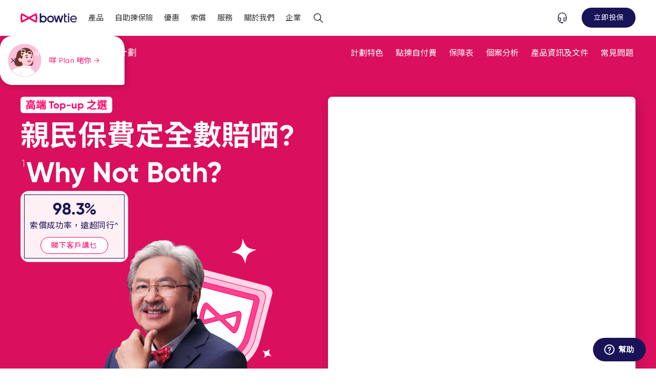

--- FILE ---
content_type: text/html
request_url: https://www.bowtie.com.hk/zh/insurance/vhis/bowtie-pink?utm_source=blog-promo-bar&utm_medium=blog&utm_content=VHIS%7CBlog-BLOGMAY-Offer&defaultCoupon=BLOGMAY
body_size: 59868
content:
<!DOCTYPE html><html data-wf-domain="webflow.bowtie.com.hk" data-wf-page="65efccd522a8c8171e035efe" data-wf-site="5ee7a33b5edf8fb0bcb51fdd" lang="zh-HK"><head><meta charset="utf-8"><title>高端醫療保險 | Bowtie Pink 自願醫保｜網上全城最平兼全數賠償</title><meta content="Bowtie Pink 為高端醫療保險，提供全球、全數賠償的醫療保障，每年保額高達 HK$2,000 萬。1 月內投保，首年保費低至 65 折，立即為自己或家人報價及投保！" name="description"><meta content="高端醫療保險 | Bowtie Pink 自願醫保｜網上全城最平兼全數賠償" property="og:title"><meta content="Bowtie Pink 為高端醫療保險，提供全球、全數賠償的醫療保障，每年保額高達 HK$2,000 萬。1 月內投保，首年保費低至 65 折，立即為自己或家人報價及投保！" property="og:description"><meta content="https://assets.bowtie.com.hk/5ee7a33b5edf8fb0bcb51fdd/6123321bff3ba95e38a6f3df_bowtie-pink-og.jpg" property="og:image"><meta content="高端醫療保險 | Bowtie Pink 自願醫保｜網上全城最平兼全數賠償" property="twitter:title"><meta content="Bowtie Pink 為高端醫療保險，提供全球、全數賠償的醫療保障，每年保額高達 HK$2,000 萬。1 月內投保，首年保費低至 65 折，立即為自己或家人報價及投保！" property="twitter:description"><meta content="https://assets.bowtie.com.hk/5ee7a33b5edf8fb0bcb51fdd/6123321bff3ba95e38a6f3df_bowtie-pink-og.jpg" property="twitter:image"><meta content="website" property="og:type"><meta content="summary_large_image" name="twitter:card"><meta content="width=device-width,initial-scale=1" name="viewport"><meta content="jW7KD30Dcns8Z4aicT0CBZSBfZG9F4DqaoG_7Qh5Y1s" name="google-site-verification"><link href="https://assets.bowtie.com.hk/5ee7a33b5edf8fb0bcb51fdd/css/bowtie-site.shared.464c81604.min.css" rel="stylesheet"><link href="https://fonts.googleapis.com" rel="preconnect"><link href="https://fonts.gstatic.com" rel="preconnect" crossorigin="anonymous"><script src="https://ajax.googleapis.com/ajax/libs/webfont/1.6.26/webfont.js"></script><script>WebFont.load({google:{families:["Noto Sans TC:regular,500,700:chinese-traditional,latin"]}})</script><script>!function(o,c){var n=c.documentElement,t=" w-mod-";n.className+=t+"js",("ontouchstart"in o||o.DocumentTouch&&c instanceof DocumentTouch)&&(n.className+=t+"touch")}(window,document)</script><link href="https://assets.bowtie.com.hk/5ee7a33b5edf8fb0bcb51fdd/5ee7a33b5edf8f27c8b521fd_bowtie.png" rel="shortcut icon" type="image/x-icon"><link href="https://assets.bowtie.com.hk/5ee7a33b5edf8fb0bcb51fdd/5ee7a33b5edf8f679ab52241_bowtie2.png" rel="apple-touch-icon"><link href="https://www.bowtie.com.hk/zh/insurance/vhis/bowtie-pink" rel="canonical"><meta content="#ff0068" name="theme-color"><meta content="https://www.bowtie.com.hk/assets/bowtie_og_image.png" property="og:image"><meta content="c7fg8se1yi61npjhu3pq8c" name="zd-site-verification"><link href="https://app.bowtie.com.hk" rel="preconnect"><script>var language;!function(t,e,a){if(!localStorage.getItem("WebflowEditor")&&!/(edit|bt)=1/.test(t[e].search)){var n=t[e].host,g="dev.",o="staging.",i="www.";/webflow.io$/.test(n)||RegExp(g).test(n)?i=g:n.startsWith(o)&&(i=o);var r=t[e].toString().replace(n,i+"bowtie.com.hk");String(t[e])===r||/webflow/i.test(t.navigator.userAgent)||(t[e]=r)}language=document.documentElement.lang||(t[e][a].match(/^\/en($|\/)/)?"en-US":"zh-HK"),t.dataLayer=[{event:"dataLayer.init",url:t[e].origin+t[e][a],language:language}]}(window,"location","pathname")</script><style>.w-webflow-badge{display:none!important}.bowtie-honey{opacity:0;position:absolute;top:0;left:0;height:0;width:0;border:0;padding:0;z-index:-1}input[type=number]::-webkit-inner-spin-button,input[type=number]::-webkit-outer-spin-button{-webkit-appearance:none;margin:0}input[type=number]{-moz-appearance:textfield}body{font-family:Gilroy,'Noto Sans TC',sans-serif}p:last-child{margin-bottom:0}.en .ts--body-lg,.en .ts--h2{letter-spacing:0}@media only screen and (min-width:991px){.new--subnav{background-color:transparent;-webkit-backdrop-filter:none;backdrop-filter:none}.is--sticky.new--subnav{border-bottom:1px solid rgba(0,0,0,.2);background-color:rgba(255,255,255,.7);-webkit-backdrop-filter:saturate(180%) blur(20px);backdrop-filter:saturate(180%) blur(20px)}.is--reverse,.is--reverse .new--subnav-link{color:#fff}.is--sticky.is--reverse,.is--sticky.is--reverse .new--subnav-link{color:#333}.is--sticky.is--reverse .new--subnav-link.w--current{color:#ff0068}}.new--subnav-icon{-webkit-transform:rotate(0);transform:rotate(0)}.is--opened .new--subnav-icon{-webkit-transform:rotate(180deg);transform:rotate(180deg)}.new--subnav .new--subnav-cta{transition:transform .3s ease;-webkit-transform:translate(0,-500%);transform:translate(0,-500%)}.new--subnav.is--active .new--subnav-cta{-webkit-transform:translate(0,-50%);transform:translate(0,-50%)}@media only screen and (max-width:992px){.new--subnav .new--subnav-cta{-webkit-transform:none;transform:none}}.new--subnav .new--subnav-list{right:0;transition:transform .3s ease}.new--subnav.is--active .new--subnav-list{-webkit-transform:translateX(-100px);transform:translateX(-100px)}.en .new--subnav.is--active .new--subnav-list,.gm .new--subnav.is--active .new--subnav-list{-webkit-transform:translateX(-120px);transform:translateX(-120px)}.is--opened .new--subnav-list{-webkit-transform:translate(0,0);transform:translate(0,0)}.promo-bar-wrapper{pointer-events:none}</style><style>.zd-faq-plus-wrap{transition:transform .5s cubic-bezier(.68, -.55, .265, 1.55)}.zd-faq-plus,.zd-faq-plus-l{transition:all .5s linear}.zd-faq-answer{height:0;transition:height .3s ease-in-out}.zd-faq-answer .table-wrapper{overflow-x:scroll;padding:10px}.zd-faq-answer .table-bordered,.zd-faq-answer .table-bordered td,.zd-faq-answer .table-bordered th{border:1px solid #d0daff}.zd-faq-answer .table td,.zd-faq-answer .table th{padding:.75rem;vertical-align:top;background-color:#f4f6fc;box-shadow:7px 7px 0 0 #e0e6f9}.zd-faq-answer .casestudy{padding:1rem;margin:2rem 0;background-color:#f4f6fc;border-radius:.25rem;border-left:4px solid #d7dfff}.zd-faq-answer .casestudy::before{content:"🔍️ 實際案例";display:block;font-weight:700;color:#2a2e42;margin-bottom:.75rem}.zd-faq-answer .casestudy-en{padding:1rem;margin:2rem 0;background-color:#f4f6fc;border-radius:.25rem;border-left:4px solid #d7dfff}.zd-faq-answer .casestudy-en::before{content:"🔍️ Case Study";display:block;font-weight:700;color:#2a2e42;margin-bottom:.75rem}.zd-faq-answer .footnote{padding:.5rem;margin:0;font-style:oblique;font-size:.75rem;color:#687188;border-radius:0;border-top:.5px solid #c2c6d1;margin-bottom:.5rem}.zd-faq-answer .footnote::before{content:"備註";display:block;font-style:normal;font-weight:400;color:#687188;margin-bottom:.75rem}.zd-faq-answer .footnote-en{padding:.5rem;margin:0;font-style:oblique;font-size:.75rem;color:#687188;border-radius:0;border-top:.5px solid #c2c6d1;margin-bottom:.5rem}.zd-faq-answer .footnote-en::before{content:"Remarks";display:block;font-style:normal;font-weight:400;color:#687188;margin-bottom:.75rem}.zd-faq-answer .callout{padding:1rem;margin:2rem 0;background-color:#fff;border-radius:.25rem;border:1px solid #ebecf0;border-left:4px solid #ebecf0}.zd-faq-answer .callout-dark{padding:1rem;margin:2rem 0;background-color:#fff;border-radius:.25rem;border:1px solid #c2c6d1;border-left:4px solid #c2c6d1}.zd-faq-answer .list-check,.zd-faq-answer .list-number{list-style:none;padding-left:0}.zd-faq-answer .list-check>.list-item,.zd-faq-answer .list-number>.list-item{position:relative;padding-left:2.75em}.zd-faq-answer .list-check>.list-item::before,.zd-faq-answer .list-number>.list-item::before{position:absolute;left:.5em;display:inline-block;width:1.725em;height:1.725em;line-height:1.725em;text-align:center;font-size:1em;font-weight:700;border-radius:50%}.zd-faq-answer .list-check>.list-item::before{content:"✓";background-color:#e2e8f0}.zd-faq-answer .list-number{counter-reset:list}.zd-faq-answer .list-number>.list-item,.zd-faq-answer .list-step>.list-item{counter-increment:list}.zd-faq-answer .list-number>.list-item::before{content:counter(list);background-color:#ffebf3}.zd-faq-answer .cta-block{display:none}.zd-faq-answer .list-item{margin:1rem 0}.zd-faq-answer .zd-faq-ans-inner ul{margin-top:10px;padding-left:34px}</style><script id="gtmScript">window.dataLayer=window.dataLayer||[],window.dataLayer.push({"gtm.start":(new Date).getTime(),event:"gtm.js"})</script><script src="https://www.googletagmanager.com/gtm.js?id=GTM-KBZGF2T" async></script><script>!function(e,t,a,n,m){e[n]=e[n]||[],e[n].push({"gtm.start":(new Date).getTime(),event:"gtm.js"});var s=t.getElementsByTagName(a)[0],r=t.createElement(a);r.async=!0,r.src="https://gtm.bowtie.com.hk/gtm.js?id=GTM-5KSXN77M",s.parentNode.insertBefore(r,s)}(window,document,"script","dataLayer")</script><script src="https://cdn.jsdelivr.net/npm/statsig-sidecar/dist/index.min.js?apikey=client-EvofLcQg1gUDnjm0F9vurAh1fqdU2p3plGRn5QamVhj"></script><script type="application/ld+json">{ "@context": "https://schema.org", "@id": "https://www.bowtie.com.hk/#organization", "@type": ["Organization","Corporation"], "name": "Bowtie", "description": "Bowtie (保泰人壽, Bowtie Life Insurance) 是香港首間虛擬保險公司，專注提供自願醫保 (VHIS)、危疾、癌症醫療、意外及人壽保險等純保障產品。秉承「有人幫、無人Sell」的理念，Bowtie 透過免佣金直銷模式與科技創新，較市面其他保險節省高達 40% 保費，讓客戶以合理價格獲得全面保障，同時提供優質客服及一對一索償服務。根據保險業監管局數據，Bowtie 在直銷渠道的新造個人非整付保費保單數量位居全港第一，並在網上渠道銷售的新造個人非整付保費佔有 32% 的份額，累計總保障額超過 1,330 億港元。憑藉卓越表現，Bowtie 獲選《金融時報》「亞太高增長企業 2025」香港榜首，並在亞太區排名第 65 位，展現強勁增長潛力。Bowtie 的發展獲得業界認可，不單由前財政司司長曾俊華擔任資深顧問，並於 2025 年獲 Sun Life 領投 7,000 萬美元融資。自 2018 年 12 月取得香港保監局虛擬保險牌照以來，Bowtie持續以透明、高效的數位化服務，推動香港保險業轉型，致力縮小港人的保障缺口。", "alternateName": [ "Bowtie Insurance", "Bowtie Life Insurance", "Bowtie Life Insurance Company Limited", "保泰", "保泰人壽", "保泰人壽保險有限公司" ], "legalName": [ "Bowtie Life Insurance Company Limited", "保泰人壽保險有限公司" ], "url": "https://www.bowtie.com.hk/", "logo": "https://www.bowtie.com.hk/assets/favicon.png", "sameAs": [ "https://www.facebook.com/bowtiehongkong/", "https://www.linkedin.com/company/bowtiehongkong/", "https://www.instagram.com/bowtiehongkong/", "https://www.threads.com/@bowtiehongkong", "https://www.youtube.com/bowtiehongkong/", "https://zh.wikipedia.org/zh-hk/%E4%BF%9D%E6%B3%B0%E4%BA%BA%E5%A3%BD", "https://en.wikipedia.org/wiki/Bowtie_Life_Insurance" ], "address": { "@type": "PostalAddress", "streetAddress": "G/F, Queen's Centre, 58–64 Queen's Road East", "addressLocality": "Wan Chai", "addressRegion": "Hong Kong", "addressCountry": "HK" }, "contactPoint": [{ "@type": "ContactPoint", "telephone": "+852-3008-8123", "email": "hello@bowtie.com.hk", "contactType": "customer service", "areaServed": "HK", "availableLanguage": ["en","zh"] }], "email": "hello@bowtie.com.hk", "telephone": "+852-3008-8123", "knowsLanguage": ["en","zh"], "isicV4": ["6511","6512"], "naics": ["524113","524114"] } }</script><script type="application/ld+json">{ "@context": "https://schema.org", "@type": "WebSite", "@id": "https://www.bowtie.com.hk/#website", "url": "https://www.bowtie.com.hk/", "name": "Bowtie", "inLanguage": ["en-HK","zh-HK"], "publisher": { "@id": "https://www.bowtie.com.hk/#organization" }, "potentialAction": { "@type": "SearchAction", "target": { "@type": "EntryPoint", "urlTemplate": "https://www.bowtie.com.hk/search?query={search_term_string}" }, "query-input": "required name=search_term_string" } }</script><script>!function(e,t,o,i,s,n,r){h=t.location.hostname,prod="www.bowtie.com.hk"===h,license=prod?"xdBAyhtw1NV0_w":"suuY5Li2tpeq6w",prefix=prod?"www":h.split(".")[0],trustedOrigins=prod?[h,"https://app.bowtie.com.hk","https://help.bowtie.com.hk"]:[h,`https://app.${prefix}.bowtie.com.hk`,`https://pr-app.${prefix}.bowtie.com.hk`],s=new Promise((function(c){t[i]={client:function(){return n||((n=e.createElement(o)).src=`https://js.cobrowse.io/${i}.js`,n.async=1,n.crossOrigin="anonymous",(r=e.getElementsByTagName(o)[0]).parentNode.insertBefore(n,r),n.onload=function(){c(t[i])}),s},license:license,trustedOrigins:trustedOrigins}}));let c=new URLSearchParams(t.location.search).get("_cobrowse_active_session"),p=e.cookie.split("; ").map((e=>e.split("="))).filter((e=>e[0]===`BT-${i}-DeviceCode`));if(c||p.length){let e=p[0][1];e&&(t[i].customData={device_id:e}),(e||c)&&t[i].client().then((function(){t[i].start({allowIFrameStart:!0})}))}}(document,window,"script","CobrowseIO")</script><style>@font-face{font-family:Gilroy;src:url("https://www.bowtie.com.hk/assets/fonts/gilroy-regular.woff2") format("woff2");font-weight:400;font-style:normal;font-display:swap}@font-face{font-family:Gilroy;src:url("https://www.bowtie.com.hk/assets/fonts/gilroy-medium.woff2") format("woff2");font-weight:500;font-style:normal;font-display:swap}@font-face{font-family:Gilroy;src:url("https://www.bowtie.com.hk/assets/fonts/gilroy-bold.woff2") format("woff2");font-weight:700;font-style:normal;font-display:swap}</style><meta content="https://assets-global.website-files.com/5ee7a33b5edf8fb0bcb51fdd/64fed6f6dfdda5f17b644675_home-stat-2.png" name="thumbnail"><script type="application/ld+json">{ "@context": "https://schema.org/", "@type": "Product", "name": "Bowtie Pink 自願醫保", "description": "Bowtie Pink 自願醫保系列可全數賠償合資格醫療費用，終身保額由HK$4,000萬至HK$8,000萬不等，計劃設有HK$0至HK$8萬「墊底費」，投保人可根據現有公司醫保或個人醫保自由配搭墊底費，用最抵的保費獲得最大保障，保費支出更可用作扣稅申請。", "image": "https://www.bowtie.com.hk/blog/wp-content/uploads/2021/06/09103244/Ads_VHIS_Pink-FullCover-_Pink-Pricelist-2048x1024-1.png", "brand": { "@type": "Brand", "name": "Bowtie", "logo": "https://www.bowtie.com.hk/assets/favicon.png" }, "aggregateRating": { "@type": "AggregateRating", "ratingValue": "4.4", "ratingCount": "156" }, "offers": { "@type": "Offer", "url": "https://www.bowtie.com.hk/zh/offer", "priceCurrency": "HKD", "Price": 131, "priceValidUntil": "2024-05-29" } }</script><link href="https://www.bowtie.com.hk/zh/insurance/vhis/bowtie-pink" rel="alternate" hreflang="zh"><link href="https://www.bowtie.com.hk/en/insurance/vhis/bowtie-pink" rel="alternate" hreflang="en"><script src="https://cdn.jsdelivr.net/npm/@finsweet/attributes-cmsload@1/cmsload.js" async></script><script>window.__WEBFLOW_CURRENCY_SETTINGS={currencyCode:"USD",symbol:"$",decimal:".",fractionDigits:2,group:",",template:'{{wf {"path":"symbol","type":"PlainText"} }} {{wf {"path":"amount","type":"CommercePrice"} }} {{wf {"path":"currencyCode","type":"PlainText"} }}',hideDecimalForWholeNumbers:!1}</script></head><body><div class="header-new"><div class="t-nav" data-nosnippet=""><div class="t-nav__wrap"><div class="t-nav__desktop"><div class="t-nav__desktop-inner"><div class="nav---logo"><a href="/" class="nav--logo w-nav-brand"><img alt="" src="https://assets.bowtie.com.hk/5ee7a33b5edf8fb0bcb51fdd/63b3c357d81a371dfa545b8e_logo-bowtie.webp" class="normal-logo"><img alt="" src="https://assets.bowtie.com.hk/5ee7a33b5edf8fb0bcb51fdd/657167bfc7a70d62f604b2e1_xmas-logo.svg" loading="lazy" class="xmas-logo" width="Auto"></a></div><div class="t-nav__d-menu" data-w-id="9a4839c4-1fe2-0221-273f-b5cc5136e1ba"><a href="#" class="w-inline-block d-menu__link" data-interaction-type="Site Navigation" data-track-event="Content Interacted" data-w-id="9a4839c4-1fe2-0221-273f-b5cc5136e1bb"><div>產品</div></a><a href="#" class="w-inline-block d-menu__link" data-interaction-type="Site Navigation" data-track-event="Content Interacted" data-w-id="9a4839c4-1fe2-0221-273f-b5cc5136e1be"><div>自助揀保險</div></a><a href="/zh/offer" class="w-inline-block d-menu__link" data-interaction-type="Site Navigation" data-track-event="Content Interacted" data-w-id="9a4839c4-1fe2-0221-273f-b5cc5136e1c1"><div>優惠</div></a><a href="#" class="w-inline-block d-menu__link" data-interaction-type="Site Navigation" data-track-event="Content Interacted" data-w-id="9a4839c4-1fe2-0221-273f-b5cc5136e1c4"><div>索償</div></a><a href="/zh/services/contact-us" class="w-inline-block d-menu__link" data-interaction-type="Site Navigation" data-track-event="Content Interacted" data-w-id="9a4839c4-1fe2-0221-273f-b5cc5136e1c7"><div>服務</div></a><a href="#" class="w-inline-block d-menu__link" data-interaction-type="Site Navigation" data-track-event="Content Interacted" data-w-id="9a4839c4-1fe2-0221-273f-b5cc5136e1ca"><div>關於我們</div></a><a href="#" class="w-inline-block d-menu__link" data-interaction-type="Site Navigation" data-track-event="Content Interacted" data-w-id="9a4839c4-1fe2-0221-273f-b5cc5136e1cd"><div>企業</div></a><a href="/search" class="w-inline-block d-menu__link" data-interaction-type="Site Navigation" data-track-event="Content Interacted" data-w-id="2a1dfe98-d532-4e93-5f80-0137b29c2ce7"><img alt="" src="https://assets.bowtie.com.hk/5ee7a33b5edf8fb0bcb51fdd/6597825f045fc91ee2b25a7b_search.svg" loading="lazy" class="image-3959"></a><div class="d-menu__dropdown"><div class="d-menu__dropdown__menu1"><div class="block-33-left"><div class="dropdown--indicator menu1-top"><div class="arrow is--indicator"></div></div><div class="dropdown--indicator menu1-bottom"><div class="arrow is--indicator"></div></div><a href="#" class="w-inline-block link-block is--insurance" data-w-id="9a4839c4-1fe2-0221-273f-b5cc5136e1d9"><div class="cat-wrap"><div class="ts--h4">個人保險</div></div></a><a href="#" class="w-inline-block link-block is--health" data-w-id="9a4839c4-1fe2-0221-273f-b5cc5136e1dd"><div class="cat-wrap"><div class="ts--h4">健康計劃</div></div></a></div><div class="block-66-right"><div class="dropdown-wrap is--insurance"><a href="/zh/insurance/vhis" class="w-inline-block topnav-link" data-interaction-type="Navigation" data-track-event="Content Interacted"><div class="title-wrap is--list"><div class="product-icon"><img alt="" src="https://assets.bowtie.com.hk/5ee7a33b5edf8fb0bcb51fdd/652e1ef3dc5430370ea7d7f3_vhis.svg" loading="lazy"></div><div class="dropdown-title-t is--link">自願醫保</div></div></a><div class="block-top"><div class="div-block-1021"><div><a href="/zh/insurance/vhis" class="w-inline-block dropdown-link is--list" data-interaction-type="Site Navigation" data-track-event="Content Interacted"><div class="link-wrap"><div>概覽</div></div></a></div><div class="topnav-link"><a href="/zh/insurance/vhis/standard" class="w-inline-block dropdown-link is--list" data-interaction-type="Site Navigation" data-track-event="Content Interacted"><div class="link-wrap"><div>標準計劃</div></div></a></div><div><a href="/zh/insurance/vhis/flexi" class="w-inline-block dropdown-link is--list" data-interaction-type="Site Navigation" data-track-event="Content Interacted"><div class="link-wrap"><div>靈活計劃<br></div></div></a></div><div><a href="/zh/insurance/vhis/bowtie-pink" class="w-inline-block dropdown-link is--list w--current" data-interaction-type="Site Navigation" data-track-event="Content Interacted" aria-current="page"><div class="link-wrap"><div>Bowtie Pink<br></div></div></a></div><div><div class="topnav---link--"><a href="/zh/insurance/vhis/hospital-rider" class="w-inline-block dropdown-link is--list" data-interaction-type="Site Navigation" data-track-event="Content Interacted"><div class="link-wrap"><div>附加保障概覽</div></div></a></div><div><a href="/zh/insurance/vhis/hospital-rider/gleneagles" class="w-inline-block dropdown-link is--list is--rider" data-interaction-type="Site Navigation" data-track-event="Content Interacted"><div class="div-block-1015"><img alt="" src="https://assets.bowtie.com.hk/5ee7a33b5edf8fb0bcb51fdd/651f8975927fbb32dedb1291_rider_icon.svg" loading="lazy"></div><div class="link-wrap is--oneline"><div>港怡醫院醫健組合</div></div></a></div><div><a href="/zh/insurance/vhis/hospital-rider/cuhkmc" class="w-inline-block dropdown-link is--list is--rider" data-interaction-type="Site Navigation" data-track-event="Content Interacted"><div class="div-block-1015"><img alt="" src="https://assets.bowtie.com.hk/5ee7a33b5edf8fb0bcb51fdd/651f8975927fbb32dedb1291_rider_icon.svg" loading="lazy"></div><div class="link-wrap is--oneline"><div>中大醫院醫健組合</div></div></a></div></div></div><div class="div-block-1022"><div><a href="/zh/insurance/claim-calculator" class="w-inline-block dropdown-link is--list" data-interaction-type="Site Navigation" data-track-event="Content Interacted"><div class="link-wrap"><div>索償計算機</div></div></a></div><div><a href="/zh/insurance/vhis/comparison" class="w-inline-block dropdown-link is--list" data-interaction-type="Site Navigation" data-track-event="Content Interacted"><div class="link-wrap"><div>計劃比較</div></div></a></div><div><a href="/zh/why-bowtie/bowtiecash" class="w-inline-block dropdown-link is--list" data-interaction-type="Site Navigation" data-track-event="Content Interacted"><div class="link-wrap"><div>無索償賺 BowtieCash<br></div></div></a></div><div><a href="/offer/switching-page" class="w-inline-block dropdown-link is--list" data-interaction-type="Site Navigation" data-track-event="Content Interacted"><div class="link-wrap is--withlabel"><div>醫保轉會優惠</div><div class="is--optical label--new">⏱️ 最高可免12個月保費</div></div></a></div></div></div><div class="line-seperator"></div><div class="block-bottom"><div class="div-block-1023"><div><a href="/zh/insurance/term-life" class="w-inline-block dropdown-link is--single" data-interaction-type="Site Navigation" data-track-event="Content Interacted"><div class="product-wrap"><div class="title-wrap"><div class="product-icon"><img alt="" src="https://assets.bowtie.com.hk/5ee7a33b5edf8fb0bcb51fdd/652e1ef2839fd1fa4c6fe3d6_term%20life.svg" loading="lazy"></div><div>人壽保險</div></div><div class="link-wrap is--single"><div class="text-block-219">Bowtie 人壽保</div></div></div></a></div><div class="div-block-1212"><a href="/zh/insurance/term-life#rider" class="w-inline-block dropdown-link is--list is--rider" data-interaction-type="Site Navigation" data-track-event="Content Interacted"><div class="div-block-1015"><img alt="" src="https://assets.bowtie.com.hk/5ee7a33b5edf8fb0bcb51fdd/651f8975927fbb32dedb1291_rider_icon.svg" loading="lazy"></div><div class="link-wrap is--oneline"><div>附加保障圓夢保</div></div></a></div><div><a href="/zh/insurance/critical-illness" class="w-inline-block dropdown-link is--single" data-interaction-type="Site Navigation" data-track-event="Content Interacted"><div class="product-wrap"><div class="title-wrap"><div class="product-icon"><img alt="" src="https://assets.bowtie.com.hk/5ee7a33b5edf8fb0bcb51fdd/652e1f4bec0aa957abd23905_CI.svg" loading="lazy"></div><div>危疾保險</div></div><div class="link-wrap is--single label--on"><div class="text-block-219">Bowtie 危疾保</div></div></div></a></div><div class="div-block-1257"><a href="/zh/insurance/child-critical-illness" class="w-inline-block dropdown-link is--list" data-interaction-type="Site Navigation" data-track-event="Content Interacted"><div class="link-wrap is--withlabel"><div>Bowtie 仔女成長危疾保</div><div class="is--optical label--new">new</div></div></a></div></div><div class="div-block-1024"><div><a href="/zh/insurance/accidental" class="w-inline-block dropdown-link is--single" data-interaction-type="Site Navigation" data-track-event="Content Interacted"><div class="product-wrap"><div class="title-wrap"><div class="product-icon"><img alt="" src="https://assets.bowtie.com.hk/5ee7a33b5edf8fb0bcb51fdd/652e1ef3af44fe8ade3fc43c_touchwood.svg" loading="lazy"></div><div>意外保險</div></div><div class="link-wrap is--single"><div class="text-block-219">觸木保</div></div></div></a></div><div><a href="/zh/insurance/cancer" class="w-inline-block dropdown-link is--single" data-interaction-type="Site Navigation" data-track-event="Content Interacted"><div class="product-wrap"><div class="title-wrap"><div class="product-icon"><img alt="" src="https://assets.bowtie.com.hk/5ee7a33b5edf8fb0bcb51fdd/652e1ef21e95df1c73df319c_cancer%20fighter.svg" loading="lazy"></div><div>癌症保險</div></div><div class="link-wrap is--single"><div class="text-block-219">戰癌保</div></div></div></a></div></div></div></div><div class="dropdown-wrap is--health"><div class="block-bottom"><div class="div-block-1025"><div><a href="/zh/health/vision-kids" class="w-inline-block dropdown-link is--single" data-interaction-type="Site Navigation" data-track-event="Content Interacted"><div class="product-wrap"><div class="title-wrap"><div class="product-icon"><img alt="" src="https://assets.bowtie.com.hk/5ee7a33b5edf8fb0bcb51fdd/652f671cc8e5e8d4784a6341_Bowtievision%20kids.svg" loading="lazy"></div><div>兒童護眼計劃<br></div></div><div class="link-wrap is--single"><div class="text-block-219">眼保健</div></div></div></a></div><div><a href="/zh/health/metabolic-health-test" class="w-inline-block dropdown-link is--single" data-interaction-type="Site Navigation" data-track-event="Content Interacted"><div class="product-wrap"><div class="title-wrap"><div class="product-icon"><img alt="" src="https://assets.bowtie.com.hk/5ee7a33b5edf8fb0bcb51fdd/652f671b495820152ccd3429_MTB.svg" loading="lazy"></div><div>身體檢查</div></div><div class="link-wrap is--single"><div class="text-block-219">前期危疾身體檢查計劃</div></div></div></a></div><div><a href="https://bowtiego.com/zh/offers/vhis-campaign" class="w-inline-block dropdown-link is--single" data-interaction-type="Site Navigation" data-track-event="Content Interacted" target="_blank"><div class="product-wrap"><div class="title-wrap"><div class="product-icon"><img alt="" src="https://assets.bowtie.com.hk/5ee7a33b5edf8fb0bcb51fdd/652f67211caf40014541d737_bowtiego.svg" loading="lazy"></div><div>門診計劃</div></div><div class="link-wrap is--single"><div class="text-block-219">BowtieGo</div></div></div></a></div></div><div class="div-block-1026"><a href="https://www.bowtiejphealth.com/zh/about" class="w-inline-block nav--card" data-interaction-type="Site Navigation" data-track-event="Content Interacted" target="_blank"><div><div class="div-block-1016"></div><div class="div-block-1018"><div class="title-wrap"><div class="dropdown-title-t">Bowtie &amp; JP Health</div></div><div class="div-block-1017"><div class="ts--body">提供中、西醫，營養師及身體檢查服務</div><div class="product-icon"><img alt="" src="https://assets.bowtie.com.hk/5ee7a33b5edf8fb0bcb51fdd/651faaf31659e3772d9f5fe9_external-link.svg" loading="lazy"></div></div></div></div></a></div></div></div></div></div><div class="d-menu__dropdown__menu2"><div class="block-50-left"><div class="is--2line dropdown--indicator _1"><img alt="" src="https://assets.bowtie.com.hk/5ee7a33b5edf8fb0bcb51fdd/651fc0764a91ae4957265b78_indicator_arrow.svg" loading="lazy" class="image-3935"><div class="arrow is--indicator"></div></div><div class="is--2line dropdown--indicator _2"><img alt="" src="https://assets.bowtie.com.hk/5ee7a33b5edf8fb0bcb51fdd/651fc0764a91ae4957265b78_indicator_arrow.svg" loading="lazy" class="image-3935"></div><div class="is--2line dropdown--indicator _3"><img alt="" src="https://assets.bowtie.com.hk/5ee7a33b5edf8fb0bcb51fdd/651fc0764a91ae4957265b78_indicator_arrow.svg" loading="lazy" class="image-3935"></div><a href="#" class="w-inline-block link-block is--lifestage" data-w-id="9a4839c4-1fe2-0221-273f-b5cc5136e20c"><div class="is--2line cat-wrap"><div class="ts--h4">保險工具</div><div class="ts--body-sm tc--grey">幫你揀啱保障組合<br></div></div></a><a href="#" class="w-inline-block link-block is--tool" data-w-id="9a4839c4-1fe2-0221-273f-b5cc5136e212"><div class="is--2line cat-wrap"><div class="ts--h4">保險入門</div><div class="ts--body-sm tc--grey">保險新手必讀<br><br></div></div></a><a href="#" class="w-inline-block link-block is--basic" data-w-id="9a4839c4-1fe2-0221-273f-b5cc5136e219"><div class="is--2line cat-wrap"><div class="ts--h4">按人生階段</div><div class="ts--body-sm tc--grey">了解你或你家人的保險需要</div></div></a></div><div class="block-50-right"><div class="dropdown-wrap is--life-stage"><div><a href="/zh/insurance/recommendation" class="w-inline-block dropdown-link is--noindent" data-interaction-type="Site Navigation" data-track-event="Content Interacted"><div class="link-wrap"><div>最快 1 分鐘揀啱保險計劃</div></div></a></div><div><a href="/zh/insurance/claim-calculator" class="w-inline-block dropdown-link is--noindent" data-interaction-type="Site Navigation" data-track-event="Content Interacted"><div class="link-wrap"><div>索償計算機</div></div></a></div></div><div class="dropdown-wrap is--tool"><div><a href="/zh/insurance/term-life-saving-insurance-trap" class="w-inline-block dropdown-link is--noindent" data-interaction-type="Site Navigation" data-track-event="Content Interacted"><div class="link-wrap"><div>儲蓄保險陷阱</div></div></a></div><div><a href="/zh/insurance/why-you-need-insurance" class="w-inline-block dropdown-link is--noindent" data-interaction-type="Site Navigation" data-track-event="Content Interacted"><div class="link-wrap"><div>保險真的很重要？</div></div></a></div><div><a href="/zh/resources/insurance-101" class="w-inline-block dropdown-link is--noindent" data-interaction-type="Site Navigation" data-track-event="Content Interacted"><div class="link-wrap"><div>保險入門班</div></div></a></div><div><a href="/zh/why-bowtie/customer-stories" class="w-inline-block dropdown-link is--noindent" data-interaction-type="Site Navigation" data-track-event="Content Interacted"><div class="link-wrap"><div>點解大家都揀 Bowtie</div></div></a></div><div><a href="/blog/zh/" class="w-inline-block dropdown-link wtihicon" data-interaction-type="Site Navigation" data-track-event="Content Interacted" target="_blank"><div class="text-block-221">專欄網誌</div><div class="product-icon is--last"><img alt="" src="https://assets.bowtie.com.hk/5ee7a33b5edf8fb0bcb51fdd/651faaf31659e3772d9f5fe9_external-link.svg" loading="lazy"></div></a></div></div><div class="dropdown-wrap is--basic"><div><a href="/offer/vhis-maternity" class="w-inline-block dropdown-link is--noindent" data-interaction-type="Site Navigation" data-track-event="Content Interacted"><div class="link-wrap"><div>兒童醫保首選<br></div></div></a></div><div><a href="/offer/ghk-pre-retirement" class="w-inline-block dropdown-link is--noindent" data-interaction-type="Site Navigation" data-track-event="Content Interacted"><div class="link-wrap"><div>退休人士首選</div></div></a></div><div><a href="/offer/insurance-for-mortgage" class="w-inline-block dropdown-link is--noindent" data-interaction-type="Site Navigation" data-track-event="Content Interacted"><div class="link-wrap"><div>買樓人士首選</div></div></a></div><div><a href="/offer/civil-servant" class="w-inline-block dropdown-link is--noindent" data-interaction-type="Site Navigation" data-track-event="Content Interacted"><div class="link-wrap"><div>公務員精明之選</div></div></a></div><div><a href="/vhis-persona/male-25" class="w-inline-block dropdown-link is--noindent" data-interaction-type="Site Navigation" data-track-event="Content Interacted"><div class="link-wrap"><div>不同年齡首選</div></div></a></div></div></div></div><div class="d-menu__dropdown__menu3"><div class="block-1-coloum"><div class="dropdown-wrap"><div><a href="/zh/services/how-to-claim" class="w-inline-block dropdown-link is--noindent" data-interaction-type="Site Navigation" data-track-event="Content Interacted"><div class="link-wrap"><div>如何索償<br></div></div></a></div><div><a href="/zh/services/online-claim" class="w-inline-block dropdown-link is--noindent" data-interaction-type="Site Navigation" data-track-event="Content Interacted"><div class="link-wrap"><div>免登入索償</div></div></a></div><div><a href="/zh/services/how-to-claim#document" class="w-inline-block dropdown-link is--noindent" data-interaction-type="Site Navigation" data-track-event="Content Interacted"><div class="link-wrap"><div>下載索償相關表格</div></div></a></div><div><a href="/offer/claim-specialist" class="w-inline-block dropdown-link is--noindent" data-interaction-type="Site Navigation" data-track-event="Content Interacted"><div class="link-wrap"><div>1 對 1 索償服務</div></div></a></div></div></div></div><div class="d-menu__dropdown__menu4"><div class="block-1-coloum"><div class="dropdown-wrap"><div><a href="/zh/about-us" class="w-inline-block dropdown-link is--noindent" data-interaction-type="Site Navigation" data-track-event="Content Interacted"><div class="link-wrap"><div>關於 Bowtie</div></div></a></div><div><a href="/zh/about-us/leadership" class="w-inline-block dropdown-link is--noindent" data-interaction-type="Site Navigation" data-track-event="Content Interacted"><div class="link-wrap"><div>管理層</div></div></a></div><div><a href="/zh/about-us/company-news" class="w-inline-block dropdown-link is--noindent" data-interaction-type="Site Navigation" data-track-event="Content Interacted"><div class="link-wrap"><div>公司消息<br></div></div></a></div><div><a href="/zh/about-us/updates" class="w-inline-block dropdown-link is--noindent" data-interaction-type="Site Navigation" data-track-event="Content Interacted"><div class="link-wrap"><div>產品消息<br></div></div></a></div><div><a href="/zh/about-us/disclosures" class="w-inline-block dropdown-link is--noindent" data-interaction-type="Site Navigation" data-track-event="Content Interacted"><div class="link-wrap"><div>披露</div></div></a></div><div><a href="https://career.bowtie.com.hk/" class="w-inline-block dropdown-link wtihicon" data-interaction-type="Site Navigation" data-track-event="Content Interacted" target="_blank"><div class="text-block-221">加入我們<br></div><div class="product-icon is--last"><img alt="" src="https://assets.bowtie.com.hk/5ee7a33b5edf8fb0bcb51fdd/651faaf31659e3772d9f5fe9_external-link.svg" loading="lazy"></div></a></div></div></div></div><div class="d-menu__dropdown__menu5"><div class="block-1-coloum"><div class="dropdown-wrap"><a href="/zh/insurance/group-medical/plan-details" class="w-inline-block dropdown-link is--single"></a><a href="/zh/health/bowtievision" class="w-inline-block dropdown-link is--single"></a><div><a href="/zh/insurance/group-medical" class="w-inline-block dropdown-link is--single" data-interaction-type="Site Navigation" data-track-event="Content Interacted"><div class="title-wrap is--list"><div class="product-icon"><img alt="" src="https://assets.bowtie.com.hk/5ee7a33b5edf8fb0bcb51fdd/6530cf1fe18c9a47486cb788_group%20medical.webp" loading="lazy"></div><div>公司醫療保險</div></div></a></div><div class="div-block-1384"><div><a href="/zh/insurance/group-medical/plan-details" class="w-inline-block dropdown-link is--list is--rider" data-interaction-type="Site Navigation" data-track-event="Content Interacted"><div class="div-block-1015"><img alt="" src="https://assets.bowtie.com.hk/5ee7a33b5edf8fb0bcb51fdd/651f8975927fbb32dedb1291_rider_icon.svg" loading="lazy"></div><div class="link-wrap is--oneline"><div>計劃比較</div></div></a></div></div><div><a href="/zh/health/bowtievision" class="w-inline-block dropdown-link is--single" data-interaction-type="Site Navigation" data-track-event="Content Interacted"><div class="product-wrap"><div class="title-wrap"><div class="product-icon"><img alt="" src="https://assets.bowtie.com.hk/5ee7a33b5edf8fb0bcb51fdd/652e1ed2e0d72d521aca72ab_bowtievision.svg" loading="lazy"></div><div>護眼計劃</div></div><div class="link-wrap is--single"><div class="text-block-219">眼保健</div></div></div></a></div><div class="line-seperator is--fullwidth"></div><div><a href="/offer/group-medical-jobsdb-sme-free2onego" class="w-inline-block dropdown-link is--noindent" data-interaction-type="Site Navigation" data-track-event="Content Interacted"><div class="link-wrap is--withlabel"><div>中小企 4 重賞活動</div><div class="is--optical label--new">NEW</div></div></a></div><div><a href="https://www.bowtie.com.hk/offer/gm-claims-report-2025" class="w-inline-block dropdown-link is--noindent" data-interaction-type="Site Navigation" data-track-event="Content Interacted"><div class="link-wrap is--withlabel"><div>2025 公司醫保索償報告</div></div></a></div><div><a href="/zh/insurance/group-medical/customer-stories" class="w-inline-block dropdown-link is--noindent" data-interaction-type="Site Navigation" data-track-event="Content Interacted"><div class="link-wrap"><div>點解企業揀 Bowtie</div></div></a></div><div><a href="/zh/insurance/group-medical/how-to-use" class="w-inline-block dropdown-link is--noindent" data-interaction-type="Site Navigation" data-track-event="Content Interacted"><div class="link-wrap"><div>如何使用網上平台</div></div></a></div><div><a href="/zh/insurance/group-medical/events" class="w-inline-block dropdown-link is--noindent" data-interaction-type="Site Navigation" data-track-event="Content Interacted"><div class="link-wrap"><div>企業活動及推廣</div></div></a></div></div></div></div><div class="d-menu__dropdown__csicon"><div class="block-1-coloum"><div class="dropdown-wrap"><div><a href="https://api.whatsapp.com/send/?phone=85260165980&amp;text=%E6%88%91%E6%83%B3%E8%81%AF%E7%B5%A1Bowtie%E7%94%A2%E5%93%81%E5%B0%88%E5%93%A1" class="w-inline-block dropdown-link wtihicon" data-interaction-type="Site Navigation" data-track-event="Content Interacted" target="_blank"><div class="product-icon"><img alt="" src="https://assets.bowtie.com.hk/5ee7a33b5edf8fb0bcb51fdd/6731c7adeeaa9b45570309a8_whatsapp.svg" loading="lazy" class="_24px"></div><div class="text-block-221">索取產品建議</div></a><a href="tel:30088123" class="w-inline-block dropdown-link wtihicon" data-interaction-type="Site Navigation" data-track-event="Content Interacted"><div class="product-icon"><img alt="" src="https://assets.bowtie.com.hk/5ee7a33b5edf8fb0bcb51fdd/66dfae276ae0faf2b465170c_phone.svg" loading="lazy" class="_24px"></div><div class="text-block-221">現有保單查詢及一般查詢</div></a></div></div></div></div></div></div><div class="t-nav__iframe is--en"><div class="new is--en is--new nav-iframe-wrap" id="nav-iframe-wrap-new"><div class="w-embed w-iframe html-embed-10"><iframe data-nosnippet src="https://app.bowtie.com.hk/nav/v2/?lng=zh-HK" style="background:0 0;border:0;height:40px;max-height:500px;min-height:40px;opacity:1;transform:translateZ(0);width:220px;z-index:9000" class="non-mobile" id="nav-iframe" referrerpolicy="unsafe-url" sandbox="allow-storage-access-by-user-activation allow-scripts allow-same-origin allow-top-navigation"></iframe></div></div><div class="cs-menu" data-w-id="d32980f6-e843-9732-dd7e-1208df6e1107"><a href="#" class="w-inline-block d-menu__link is--cs" data-interaction-type="Site Navigation" data-track-event="Content Interacted" data-w-id="d32980f6-e843-9732-dd7e-1208df6e1108"><img alt="" src="https://assets.bowtie.com.hk/5ee7a33b5edf8fb0bcb51fdd/6731ccf4a3139be26a122113_cs.svg" loading="lazy"></a><div class="d-menu__dropdown"><div class="d-menu__dropdown__csicon"><div class="block-1-coloum"><div class="dropdown-wrap"><div><a href="https://api.whatsapp.com/send/?phone=85260165980" class="w-inline-block dropdown-link wtihicon" data-interaction-type="Site Navigation" data-track-event="Content Interacted" target="_blank"><div class="product-icon"><img alt="" src="https://assets.bowtie.com.hk/5ee7a33b5edf8fb0bcb51fdd/6731c7adeeaa9b45570309a8_whatsapp.svg" loading="lazy" class="_24px"></div><div class="text-block-221">索取產品建議</div></a><a href="tel:30088123" class="w-inline-block dropdown-link wtihicon" data-interaction-type="Site Navigation" data-track-event="Content Interacted"><div class="product-icon"><img alt="" src="https://assets.bowtie.com.hk/5ee7a33b5edf8fb0bcb51fdd/66dfae276ae0faf2b465170c_phone.svg" loading="lazy" class="_24px"></div><div class="text-block-221">現有保單查詢及一般查詢</div></a></div></div></div></div></div></div></div></div></div><div class="t-nav__mobile"><div class="t-nav__mobile-sidemenu"><div><div class="div-block-1054"><div class="nav---logo"><a href="/" class="nav--logo w-nav-brand"><img alt="" src="https://assets.bowtie.com.hk/5ee7a33b5edf8fb0bcb51fdd/63b3c357d81a371dfa545b8e_logo-bowtie.webp" class="normal-logo"><img alt="" src="https://assets.bowtie.com.hk/5ee7a33b5edf8fb0bcb51fdd/657167bfc7a70d62f604b2e1_xmas-logo.svg" loading="lazy" class="xmas-logo" width="Auto"></a></div><div class="brand-msg-txt">有人幫 無人Sell</div><div class="nav--close" data-w-id="7bca2314-904d-e2eb-ff1d-a57e2646f832"><img alt="" src="https://assets.bowtie.com.hk/5ee7a33b5edf8fb0bcb51fdd/652782f377415832f0d41a87_close.svg" loading="lazy" class="image-3938"></div></div></div><div class="nav--mobile-cat is--no-hover"><div class="div-block-1046"><a href="https://app.bowtie.com.hk/#/zh-hk/login" class="nav--mobile--button" data-interaction-type="Employer login" data-track-event="Content Interacted">登入</a><a href="https://app.bowtie.com.hk/group/portal" class="nav--mobile--button" data-interaction-type="Employer login" data-track-event="Content Interacted">僱主登入</a></div></div><div class="nav--mobile-cat is--level1" data-w-id="7bca2314-904d-e2eb-ff1d-a57e2646f83a"><div class="text-block-218">產品</div><div class="div-block-1052" data-w-id="7bca2314-904d-e2eb-ff1d-a57e2646f83d"><img alt="" src="https://assets.bowtie.com.hk/5ee7a33b5edf8fb0bcb51fdd/6526fbf13ac50185e039c950_expand.svg" loading="lazy"></div><div class="border is--level1 is--product"></div></div><div class="is--insurance nav--level2"><div class="nav--mobile-cat level2" data-w-id="7bca2314-904d-e2eb-ff1d-a57e2646f841"><div class="text-block-218">個人保險</div><div class="div-block-1052"><img alt="" src="https://assets.bowtie.com.hk/5ee7a33b5edf8fb0bcb51fdd/6526fbf13ac50185e039c950_expand.svg" loading="lazy" width="24"></div><div class="border is--level2 is--product"></div></div><div class="nav--mobile-link-wrap is--vhis"><a href="/zh/insurance/vhis" class="w-inline-block topnav-link" data-interaction-type="Navigation" data-track-event="Content Interacted"><div class="title-wrap is--list"><div class="product-icon"><img alt="" src="https://assets.bowtie.com.hk/5ee7a33b5edf8fb0bcb51fdd/652e1ef3dc5430370ea7d7f3_vhis.svg" loading="lazy"></div><div class="dropdown-title-t is--link">自願醫保</div></div></a><div><a href="/zh/insurance/vhis" class="w-inline-block dropdown-link is--list" data-interaction-type="Site Navigation" data-track-event="Content Interacted"><div class="link-wrap"><div>概覽</div></div></a></div><div class="topnav-link"><a href="/zh/insurance/vhis/standard" class="w-inline-block dropdown-link is--list" data-interaction-type="Site Navigation" data-track-event="Content Interacted"><div class="link-wrap"><div>標準計劃</div></div></a></div><div><a href="/zh/insurance/vhis/flexi" class="w-inline-block dropdown-link is--list" data-interaction-type="Site Navigation" data-track-event="Content Interacted"><div class="link-wrap"><div>靈活計劃<br></div></div></a></div><div><a href="/zh/insurance/vhis/bowtie-pink" class="w-inline-block dropdown-link is--list w--current" data-interaction-type="Site Navigation" data-track-event="Content Interacted" aria-current="page"><div class="link-wrap"><div>Bowtie Pink<br></div></div></a></div><div><div class="topnav---link--"><a href="/zh/insurance/vhis/hospital-rider" class="w-inline-block dropdown-link is--list" data-interaction-type="Site Navigation" data-track-event="Content Interacted"><div class="link-wrap"><div>附加保障概覽</div></div></a></div><div><a href="/zh/insurance/vhis/hospital-rider/gleneagles" class="w-inline-block dropdown-link is--list is--rider" data-interaction-type="Site Navigation" data-track-event="Content Interacted"><div class="div-block-1015"><img alt="" src="https://assets.bowtie.com.hk/5ee7a33b5edf8fb0bcb51fdd/651f8975927fbb32dedb1291_rider_icon.svg" loading="lazy"></div><div class="link-wrap is--oneline"><div>港怡醫院醫健組合</div></div></a></div><div><a href="/zh/insurance/vhis/hospital-rider/cuhkmc" class="w-inline-block dropdown-link is--list is--rider" data-interaction-type="Site Navigation" data-track-event="Content Interacted"><div class="div-block-1015"><img alt="" src="https://assets.bowtie.com.hk/5ee7a33b5edf8fb0bcb51fdd/651f8975927fbb32dedb1291_rider_icon.svg" loading="lazy"></div><div class="link-wrap is--oneline"><div>中大醫院醫健組合</div></div></a></div></div><div><a href="/zh/insurance/vhis/comparison" class="w-inline-block dropdown-link is--list" data-interaction-type="Site Navigation" data-track-event="Content Interacted"><div class="link-wrap"><div>計劃比較</div></div></a></div><div><a href="/zh/why-bowtie/bowtiecash" class="w-inline-block dropdown-link is--list" data-interaction-type="Site Navigation" data-track-event="Content Interacted"><div class="link-wrap"><div>無索償賺 BowtieCash<br></div></div></a></div><div><a href="/offer/switching-page" class="w-inline-block dropdown-link is--list" data-interaction-type="Site Navigation" data-track-event="Content Interacted"><div class="link-wrap is--withlabel"><div>醫保轉會優惠</div><div class="is--optical label--new">⏱️ 最高可免12個月保費</div></div></a></div><div class="line-seperator"></div><div><a href="/zh/insurance/term-life" class="w-inline-block dropdown-link is--single" data-interaction-type="Site Navigation" data-track-event="Content Interacted"><div class="product-wrap"><div class="title-wrap"><div class="product-icon"><img alt="" src="https://assets.bowtie.com.hk/5ee7a33b5edf8fb0bcb51fdd/652e1ef2839fd1fa4c6fe3d6_term%20life.svg" loading="lazy"></div><div>人壽保險</div></div><div class="link-wrap is--single"><div class="text-block-219">Bowtie 人壽保</div></div></div></a></div><a href="/zh/insurance/term-life#rider" class="w-inline-block dropdown-link is--list is--rider" data-interaction-type="Site Navigation" data-track-event="Content Interacted"><div class="div-block-1015"><img alt="" src="https://assets.bowtie.com.hk/5ee7a33b5edf8fb0bcb51fdd/651f8975927fbb32dedb1291_rider_icon.svg" loading="lazy"></div><div class="link-wrap is--oneline"><div>附加保障圓夢保</div></div></a><div><a href="/zh/insurance/critical-illness" class="w-inline-block dropdown-link is--single" data-interaction-type="Site Navigation" data-track-event="Content Interacted"><div class="product-wrap"><div class="title-wrap"><div class="product-icon"><img alt="" src="https://assets.bowtie.com.hk/5ee7a33b5edf8fb0bcb51fdd/652e1f4bec0aa957abd23905_CI.svg" loading="lazy"></div><div>危疾保險</div></div><div class="link-wrap is--single label--on"><div class="text-block-219">Bowtie 危疾保</div></div></div></a></div><div class="div-block-1257"><a href="/zh/insurance/child-critical-illness" class="w-inline-block dropdown-link is--list" data-interaction-type="Site Navigation" data-track-event="Content Interacted"><div class="link-wrap is--withlabel"><div>Bowtie 仔女成長危疾保</div><div class="is--optical label--new">new</div></div></a></div><div><a href="/zh/insurance/accidental" class="w-inline-block dropdown-link is--single" data-interaction-type="Site Navigation" data-track-event="Content Interacted"><div class="product-wrap"><div class="title-wrap"><div class="product-icon"><img alt="" src="https://assets.bowtie.com.hk/5ee7a33b5edf8fb0bcb51fdd/652e1ef3af44fe8ade3fc43c_touchwood.svg" loading="lazy"></div><div>意外保險</div></div><div class="link-wrap is--single"><div class="text-block-219">觸木保</div></div></div></a></div><div><a href="/zh/insurance/cancer" class="w-inline-block dropdown-link is--single" data-interaction-type="Site Navigation" data-track-event="Content Interacted"><div class="product-wrap"><div class="title-wrap"><div class="product-icon"><img alt="" src="https://assets.bowtie.com.hk/5ee7a33b5edf8fb0bcb51fdd/652e1ef21e95df1c73df319c_cancer%20fighter.svg" loading="lazy"></div><div>癌症保險</div></div><div class="link-wrap is--single"><div class="text-block-219">戰癌保</div></div></div></a></div><div class="border is--product is--level3"></div></div><div class="nav--mobile-cat level2 is--health" data-w-id="7bca2314-904d-e2eb-ff1d-a57e2646f85a"><div class="text-block-218">健康計劃</div><div class="div-block-1052" data-w-id="7bca2314-904d-e2eb-ff1d-a57e2646f85d"><img alt="" src="https://assets.bowtie.com.hk/5ee7a33b5edf8fb0bcb51fdd/6526fbf13ac50185e039c950_expand.svg" loading="lazy"></div><div class="border is--level2 is--product"></div></div><div class="nav--mobile-link-wrap is---health"><div><a href="/zh/health/vision-kids" class="w-inline-block dropdown-link is--single" data-interaction-type="Site Navigation" data-track-event="Content Interacted"><div class="product-wrap"><div class="title-wrap"><div class="product-icon"><img alt="" src="https://assets.bowtie.com.hk/5ee7a33b5edf8fb0bcb51fdd/652f671cc8e5e8d4784a6341_Bowtievision%20kids.svg" loading="lazy"></div><div>兒童護眼計劃<br></div></div><div class="link-wrap is--single"><div class="text-block-219">眼保健</div></div></div></a></div><div><a href="/zh/health/metabolic-health-test" class="w-inline-block dropdown-link is--single" data-interaction-type="Site Navigation" data-track-event="Content Interacted"><div class="product-wrap"><div class="title-wrap"><div class="product-icon"><img alt="" src="https://assets.bowtie.com.hk/5ee7a33b5edf8fb0bcb51fdd/652f671b495820152ccd3429_MTB.svg" loading="lazy"></div><div>身體檢查</div></div><div class="link-wrap is--single"><div class="text-block-219">前期危疾身體檢查計劃</div></div></div></a></div><div><a href="https://bowtiego.com/zh/offers/vhis-campaign" class="w-inline-block dropdown-link is--single" data-interaction-type="Site Navigation" data-track-event="Content Interacted" target="_blank"><div class="product-wrap"><div class="title-wrap"><div class="product-icon"><img alt="" src="https://assets.bowtie.com.hk/5ee7a33b5edf8fb0bcb51fdd/652f67211caf40014541d737_bowtiego.svg" loading="lazy"></div><div>門診計劃</div></div><div class="link-wrap is--single"><div class="text-block-219">BowtieGo</div></div></div></a></div><div class="border is--product is--level3"></div></div></div><div class="nav--mobile-cat" data-w-id="7bca2314-904d-e2eb-ff1d-a57e2646f866"><div class="text-block-218">自助揀保險</div><div class="div-block-1052"><img alt="" src="https://assets.bowtie.com.hk/5ee7a33b5edf8fb0bcb51fdd/6526fbf13ac50185e039c950_expand.svg" loading="lazy" width="24"></div><div class="border is--level1 is--shelfhelp"></div></div><div class="is--shelfhelp nav--level2"><div class="nav--mobile-cat level2 is--shelfhelp" data-w-id="7bca2314-904d-e2eb-ff1d-a57e2646f86d"><div class="text-block-218">按人生階段</div><div class="div-block-1052" data-w-id="7bca2314-904d-e2eb-ff1d-a57e2646f870"><img alt="" src="https://assets.bowtie.com.hk/5ee7a33b5edf8fb0bcb51fdd/6526fbf13ac50185e039c950_expand.svg" loading="lazy"></div><div class="border is--level2 is--shelfhelp"></div></div><div class="nav--mobile-link-wrap is--life"><div><a href="/offer/vhis-maternity" class="w-inline-block dropdown-link is--noindent" data-interaction-type="Site Navigation" data-track-event="Content Interacted"><div class="link-wrap"><div>兒童醫保首選<br></div></div></a></div><div><a href="/offer/ghk-pre-retirement" class="w-inline-block dropdown-link is--noindent" data-interaction-type="Site Navigation" data-track-event="Content Interacted"><div class="link-wrap"><div>退休人士首選</div></div></a></div><div><a href="/offer/insurance-for-mortgage" class="w-inline-block dropdown-link is--noindent" data-interaction-type="Site Navigation" data-track-event="Content Interacted"><div class="link-wrap"><div>買樓人士首選</div></div></a></div><div><a href="/offer/civil-servant" class="w-inline-block dropdown-link is--noindent" data-interaction-type="Site Navigation" data-track-event="Content Interacted"><div class="link-wrap"><div>公務員精明之選</div></div></a></div><div><a href="/vhis-persona/male-25" class="w-inline-block dropdown-link is--noindent" data-interaction-type="Site Navigation" data-track-event="Content Interacted"><div class="link-wrap"><div>不同年齡首選</div></div></a></div><div class="border is--level3"></div></div><div class="nav--mobile-cat level2 is--shelfhelp" data-w-id="7bca2314-904d-e2eb-ff1d-a57e2646f877"><div class="text-block-218">保險工具</div><div class="div-block-1052" data-w-id="7bca2314-904d-e2eb-ff1d-a57e2646f87a"><img alt="" src="https://assets.bowtie.com.hk/5ee7a33b5edf8fb0bcb51fdd/6526fbf13ac50185e039c950_expand.svg" loading="lazy"></div><div class="border is--level2 is--shelfhelp"></div></div><div class="nav--mobile-link-wrap is--tool"><div><a href="/zh/insurance/recommendation" class="w-inline-block dropdown-link is--noindent" data-interaction-type="Site Navigation" data-track-event="Content Interacted"><div class="link-wrap"><div>最快 1 分鐘揀啱保險計劃</div></div></a></div><div><a href="/zh/insurance/claim-calculator" class="w-inline-block dropdown-link is--list" data-interaction-type="Site Navigation" data-track-event="Content Interacted"><div class="link-wrap"><div>索償計算機</div></div></a></div><div class="border is--level3"></div></div><div class="nav--mobile-cat level2 is--shelfhelp" data-w-id="7bca2314-904d-e2eb-ff1d-a57e2646f881"><div class="text-block-218">保險入門</div><div class="div-block-1052" data-w-id="7bca2314-904d-e2eb-ff1d-a57e2646f884"><img alt="" src="https://assets.bowtie.com.hk/5ee7a33b5edf8fb0bcb51fdd/6526fbf13ac50185e039c950_expand.svg" loading="lazy"></div><div class="border is--level2 is--shelfhelp"></div></div><div class="nav--mobile-link-wrap is--basic"><div class="border is--level2 is--shelfhelp"></div><div><a href="/zh/insurance/term-life-saving-insurance-trap" class="w-inline-block dropdown-link is--noindent" data-interaction-type="Site Navigation" data-track-event="Content Interacted"><div class="link-wrap"><div>儲蓄保險陷阱</div></div></a></div><div><a href="/zh/insurance/why-you-need-insurance" class="w-inline-block dropdown-link is--noindent" data-interaction-type="Site Navigation" data-track-event="Content Interacted"><div class="link-wrap"><div>保險真的很重要？</div></div></a></div><div><a href="/zh/resources/insurance-101" class="w-inline-block dropdown-link is--noindent" data-interaction-type="Site Navigation" data-track-event="Content Interacted"><div class="link-wrap"><div>保險入門班</div></div></a></div><div><a href="/zh/why-bowtie/customer-stories" class="w-inline-block dropdown-link is--noindent" data-interaction-type="Site Navigation" data-track-event="Content Interacted"><div class="link-wrap"><div>點解大家都揀 Bowtie</div></div></a></div><div><a href="/blog/zh/" class="w-inline-block dropdown-link wtihicon" data-interaction-type="Site Navigation" data-track-event="Content Interacted" target="_blank"><div class="text-block-221">專欄網誌</div><div class="product-icon is--last"><img alt="" src="https://assets.bowtie.com.hk/5ee7a33b5edf8fb0bcb51fdd/651faaf31659e3772d9f5fe9_external-link.svg" loading="lazy"></div></a></div></div></div><a href="/zh/offer" class="w-inline-block nav--mobile-cat"><div class="text-block-218">優惠</div></a><div class="nav--mobile-cat" data-w-id="7bca2314-904d-e2eb-ff1d-a57e2646f898"><div class="text-block-218">索償</div><div class="div-block-1052" data-w-id="7bca2314-904d-e2eb-ff1d-a57e2646f89b"><img alt="" src="https://assets.bowtie.com.hk/5ee7a33b5edf8fb0bcb51fdd/6526fbf13ac50185e039c950_expand.svg" loading="lazy"></div><div class="border is--level1"></div></div><div class="nav--mobile-link-wrap is--calim"><div><a href="/zh/services/how-to-claim" class="w-inline-block dropdown-link is--noindent" data-interaction-type="Site Navigation" data-track-event="Content Interacted"><div class="link-wrap"><div>如何索償<br></div></div></a></div><div><a href="/zh/services/online-claim" class="w-inline-block dropdown-link is--noindent" data-interaction-type="Site Navigation" data-track-event="Content Interacted"><div class="link-wrap"><div>免登入索償</div></div></a></div><div><a href="/zh/services/how-to-claim#document" class="w-inline-block dropdown-link is--noindent" data-interaction-type="Site Navigation" data-track-event="Content Interacted"><div class="link-wrap"><div>下載索償相關表格</div></div></a></div><div><a href="/offer/claim-specialist" class="w-inline-block dropdown-link is--noindent" data-interaction-type="Site Navigation" data-track-event="Content Interacted"><div class="link-wrap"><div>1 對 1 索償服務</div></div></a></div><div class="border is--level2 is--about"></div></div><a href="/zh/services/contact-us" class="w-inline-block nav--mobile-cat"><div class="text-block-218">服務</div></a><div class="nav--mobile-cat" data-w-id="7bca2314-904d-e2eb-ff1d-a57e2646f8a6"><div class="text-block-218">關於我們</div><div class="div-block-1052" data-w-id="7bca2314-904d-e2eb-ff1d-a57e2646f8a9"><img alt="" src="https://assets.bowtie.com.hk/5ee7a33b5edf8fb0bcb51fdd/6526fbf13ac50185e039c950_expand.svg" loading="lazy"></div><div class="border is--level1 is--about"></div></div><div class="nav--mobile-link-wrap is--about"><div class="border is--level2 is--about"></div><div><a href="/zh/about-us" class="w-inline-block dropdown-link is--noindent" data-interaction-type="Site Navigation" data-track-event="Content Interacted"><div class="link-wrap"><div>關於 Bowtie</div></div></a></div><div><a href="/zh/about-us/leadership" class="w-inline-block dropdown-link is--noindent" data-interaction-type="Site Navigation" data-track-event="Content Interacted"><div class="link-wrap"><div>管理層</div></div></a></div><div><a href="/zh/about-us/company-news" class="w-inline-block dropdown-link is--noindent" data-interaction-type="Site Navigation" data-track-event="Content Interacted"><div class="link-wrap"><div>公司消息<br></div></div></a></div><div><a href="/zh/about-us/updates" class="w-inline-block dropdown-link is--noindent" data-interaction-type="Site Navigation" data-track-event="Content Interacted"><div class="link-wrap"><div>產品消息<br></div></div></a></div><div><a href="/zh/about-us/disclosures" class="w-inline-block dropdown-link is--noindent" data-interaction-type="Site Navigation" data-track-event="Content Interacted"><div class="link-wrap"><div>披露</div></div></a></div><div><a href="https://career.bowtie.com.hk/" class="w-inline-block dropdown-link wtihicon" data-interaction-type="Site Navigation" data-track-event="Content Interacted" target="_blank"><div class="text-block-221">加入我們<br></div><div class="product-icon is--last"><img alt="" src="https://assets.bowtie.com.hk/5ee7a33b5edf8fb0bcb51fdd/651faaf31659e3772d9f5fe9_external-link.svg" loading="lazy"></div></a></div><div class="line-seperator"></div></div><div class="nav--mobile-cat" data-w-id="7bca2314-904d-e2eb-ff1d-a57e2646f88e"><div class="text-block-218">企業</div><div class="div-block-1052"><img alt="" src="https://assets.bowtie.com.hk/5ee7a33b5edf8fb0bcb51fdd/6526fbf13ac50185e039c950_expand.svg" loading="lazy"></div><div class="border is--level1 is--business"></div></div><div class="nav--mobile-link-wrap is--business"><div class="border is--level2 is--business"></div><div><a href="/zh/insurance/group-medical" class="w-inline-block dropdown-link is--single" data-interaction-type="Site Navigation" data-track-event="Content Interacted"><div class="title-wrap is--list"><div class="product-icon"><img alt="" src="https://assets.bowtie.com.hk/5ee7a33b5edf8fb0bcb51fdd/6530cf1fe18c9a47486cb788_group%20medical.webp" loading="lazy"></div><div>公司醫療保險</div></div></a></div><div><a href="/zh/insurance/group-medical/plan-details" class="w-inline-block dropdown-link is--list is--rider" data-interaction-type="Site Navigation" data-track-event="Content Interacted"><div class="div-block-1015"><img alt="" src="https://assets.bowtie.com.hk/5ee7a33b5edf8fb0bcb51fdd/651f8975927fbb32dedb1291_rider_icon.svg" loading="lazy"></div><div class="link-wrap is--oneline"><div>計劃比較</div></div></a></div><div><a href="/zh/health/bowtievision" class="w-inline-block dropdown-link is--single" data-interaction-type="Site Navigation" data-track-event="Content Interacted"><div class="product-wrap"><div class="title-wrap"><div class="product-icon"><img alt="" src="https://assets.bowtie.com.hk/5ee7a33b5edf8fb0bcb51fdd/652e1ed2e0d72d521aca72ab_bowtievision.svg" loading="lazy"></div><div>護眼計劃</div></div><div class="link-wrap is--single"><div class="text-block-219">眼保健</div></div></div></a></div><div><a href="/offer/group-medical-jobsdb-sme-free2onego" class="w-inline-block dropdown-link is--noindent" data-interaction-type="Site Navigation" data-track-event="Content Interacted"><div class="link-wrap is--withlabel"><div>中小企 4 重賞活動</div><div class="is--optical label--new">NEW</div></div></a></div><div><a href="https://www.bowtie.com.hk/offer/gm-claims-report-2025" class="w-inline-block dropdown-link is--noindent" data-interaction-type="Site Navigation" data-track-event="Content Interacted"><div class="link-wrap is--withlabel"><div>2025 公司醫保索償報告</div></div></a></div><div><a href="/zh/insurance/group-medical/customer-stories" class="w-inline-block dropdown-link is--noindent" data-interaction-type="Site Navigation" data-track-event="Content Interacted"><div class="link-wrap"><div>點解企業揀 Bowtie</div></div></a></div><div><a href="/zh/insurance/group-medical/how-to-use" class="w-inline-block dropdown-link is--noindent" data-interaction-type="Site Navigation" data-track-event="Content Interacted"><div class="link-wrap"><div>如何使用網上平台</div></div></a></div><div><a href="/zh/insurance/group-medical/events" class="w-inline-block dropdown-link is--noindent" data-interaction-type="Site Navigation" data-track-event="Content Interacted"><div class="link-wrap"><div>企業活動及推廣</div></div></a></div></div><div class="nav--mobile-cat is--no-hover nav-lang-switcher"><a href="/search" class="w-inline-block link-block-35"><div class="div-block-1113"><img alt="" src="https://assets.bowtie.com.hk/5ee7a33b5edf8fb0bcb51fdd/6597825f045fc91ee2b25a7b_search.svg" loading="lazy" class="image-3959"></div></a><div class="vertical-sep"></div><a href="/en" class="w-inline-block link-block-36"><div class="div-block-1045"><img alt="" src="https://assets.bowtie.com.hk/5ee7a33b5edf8fb0bcb51fdd/652653ba8f1de50aee50b2be_globe.svg" loading="lazy" class="image-3936"></div><div><div class="text-block-228">EN</div></div></a></div></div><div class="t-nav__mobile-bar"><div><div class="background" data-w-id="7bca2314-904d-e2eb-ff1d-a57e2646f955"></div><div class="div-block-1050"><div class="nav--mobile-hambubger" data-w-id="7edc955d-b285-9023-fa10-49035a79387c" data-track-event=""><div class="new top-line-2"></div><div class="new middle-line-2"></div><div class="new bottom-line-2"></div></div></div><div class="cs-menu is--mobile"><a href="#" class="w-inline-block d-menu__link is--cs is--moible" data-interaction-type="Site Navigation" data-track-event="Content Interacted" data-w-id="b8c7cee6-303c-6e0f-455f-355a05493b28"><img alt="" src="https://assets.bowtie.com.hk/5ee7a33b5edf8fb0bcb51fdd/6731ccf4a3139be26a122113_cs.svg" loading="lazy" class="cs"><img alt="" src="https://assets.bowtie.com.hk/5ee7a33b5edf8fb0bcb51fdd/652782f377415832f0d41a87_close.svg" loading="lazy" class="cs-close"></a><div class="menu-cs-mobile"><div class="div-block-1224"><a href="https://api.whatsapp.com/send/?phone=85260165980" class="w-inline-block dropdown-link wtihicon is--cs" data-interaction-type="Site Navigation" data-track-event="Content Interacted" target="_blank"><div class="product-icon"><img alt="" src="https://assets.bowtie.com.hk/5ee7a33b5edf8fb0bcb51fdd/6731c7adeeaa9b45570309a8_whatsapp.svg" loading="lazy" class="_24px"></div><div class="text-block-221">索取產品建議</div></a><a href="tel:30088123" class="w-inline-block dropdown-link wtihicon is--cs" data-interaction-type="Site Navigation" data-track-event="Content Interacted"><div class="product-icon"><img alt="" src="https://assets.bowtie.com.hk/5ee7a33b5edf8fb0bcb51fdd/66dfae276ae0faf2b465170c_phone.svg" loading="lazy" class="_24px"></div><div class="text-block-221">現有保單查詢及一般查詢</div></a></div></div></div></div><div class="nav---logo"><a href="/" class="nav--logo w-nav-brand"><img alt="" src="https://assets.bowtie.com.hk/5ee7a33b5edf8fb0bcb51fdd/63b3c357d81a371dfa545b8e_logo-bowtie.webp" class="normal-logo"><img alt="" src="https://assets.bowtie.com.hk/5ee7a33b5edf8fb0bcb51fdd/657167bfc7a70d62f604b2e1_xmas-logo.svg" loading="lazy" class="xmas-logo" width="Auto"></a></div></div></div></div></div><div class="t-nav__cta"><div class="nav--cta--nav"><div class="nav--cta-insurance"><a href="https://app.bowtie.com.hk/#/zh-hk/apply/new/?product_ids=vhis-flexi-premium-semi-private-4" class="btn--main btn--blue nav--cta" data-interaction-type="Site Navigation" data-track-event="CTA Clicked" target="_blank" id="header_btn_quote">立即投保</a></div></div></div></div><div class="recommendation-widget" data-nosnippet=""><div class="widget" data-w-id="63a6cbd8-f452-d671-8971-3017476f3942"><a href="#" class="w-inline-block link-block-33" data-interaction-type="Widget Recommendation" data-track-event="Content Interacted" data-w-id="63a6cbd8-f452-d671-8971-3017476f3944"><img alt="" src="https://assets.bowtie.com.hk/5ee7a33b5edf8fb0bcb51fdd/628f87a33fcc6109de0fee51_Avatar.svg" loading="lazy" class="image-323" width="64" data-w-id="63a6cbd8-f452-d671-8971-3017476f3943"><div class="ts--body-sm">咩 Plan 啱你 <span>→</span></div></a><a href="#" class="w-button image-324" data-w-id="63a6cbd8-f452-d671-8971-3017476f3949"></a></div><a href="#" class="w-inline-block mini-widget" data-w-id="63a6cbd8-f452-d671-8971-3017476f394a"><img alt="" src="https://assets.bowtie.com.hk/5ee7a33b5edf8fb0bcb51fdd/628f87a33fcc6109de0fee51_Avatar.svg" loading="lazy" class="image-326" width="64" data-w-id="63a6cbd8-f452-d671-8971-3017476f394b"><img alt="" src="https://assets.bowtie.com.hk/5ee7a33b5edf8fb0bcb51fdd/6298280b83fb0ed95cb34d3c_open.svg" loading="lazy" class="image-325" data-w-id="63a6cbd8-f452-d671-8971-3017476f394c"></a><div class="widget-menu"><a href="#" class="w-button button-106" data-w-id="63a6cbd8-f452-d671-8971-3017476f394e"></a><div class="new iframe recommendation w-embed w-iframe"><iframe data-nosnippet src="https://app.bowtie.com.hk/#/zh-hk/addon/recommendation-question-flow?questions_config_code=recommendation-question-flow-2023-09" height="100%" width="100%" frameborder="0" scrolling="no" sandbox="allow-scripts allow-same-origin" id="recommendation-question-flow"></iframe></div></div></div><div class="s-content"><div class="is--reverse new--subnav"><div class="new--subnav-inner"><div class="new--subnav-title"><h1 class="ts--h4 new--subnav-name">Bowtie Pink 自願醫保計劃</h1><div class="new--subnav-icon"><span class="iconfont--bowtie"></span></div></div><div class="new--subnav-list"><a href="#features" class="new--subnav-link" data-interaction-type="Page Navigation" data-track-event="Content Interacted">計劃特色</a><a href="#pink-deductible" class="new--subnav-link" data-interaction-type="Page Navigation" data-track-event="Content Interacted">點揀自付費</a><a href="#pink-benefit-table" class="new--subnav-link" data-interaction-type="Page Navigation" data-track-event="Content Interacted">保障表</a><a href="#case-studies" class="new--subnav-link" data-interaction-type="Page Navigation" data-track-event="Content Interacted">個案分析</a><a href="#pink-info" class="new--subnav-link" data-interaction-type="Page Navigation" data-track-event="Content Interacted">產品資訊及文件</a><a href="#faq" class="new--subnav-link" data-interaction-type="Page Navigation" data-track-event="Content Interacted">常見問題</a></div><div class="new--subnav-cta"><a href="#" class="w-inline-block btn--main btn--pink btn--xs" data-interaction-type="Page Navigation" data-track-event="CTA Clicked" id="subnav-cta"><div>立即報價</div></a></div></div></div><div id="vhis-product-page-optimization-phase-1-hero-control"><div class="is--hide bgc--pink-3 s--section widget-hero" id="quote-now"><div class="s-container widget-hero"><div class="is-badge widget-hero--grid"><div class="widget-hero--body"><div class="tc--white is--badge widget-hero--text"><div class="sp--mb-1 is--hide-mobile"><span class="label--product-tag is--reverse">Top-up 首選</span></div><div class="vhis-plan-tag"><img alt="" src="https://assets.bowtie.com.hk/5ee7a33b5edf8fb0bcb51fdd/6466478b4323a87a468595d8_tag-icon-image-pink.webp" loading="lazy" class="btn-icon is-tag"><div class="is--pink tag-vhis"><div><strong>Top-up 首選</strong></div></div><img alt="" src="https://assets.bowtie.com.hk/5ee7a33b5edf8fb0bcb51fdd/6502662ec706552998d971f0_badge-2.webp" loading="lazy" class="btn-icon is-socialproof"></div><div class="ts--h1">任何醫院、任何手術 100% 全數賠哂<sup class="txt--sup is--title">1</sup>!</div></div><div class="is-vhis-pink widget-hero--image-container"><div class="is-flexi socialproof-badge-container"><img alt="" src="https://assets.bowtie.com.hk/5ee7a33b5edf8fb0bcb51fdd/64fed6f6dfdda5f17b644675_home-stat-2.webp" loading="lazy" class="socialproof-badge"></div></div></div><div class="widget-hero--widget"><div class="ci widget-hero--widget-wrap"><div class="widget-hero--widget-trigger"><a href="#" class="btn--main w-button btn--pink btn--lg">查看報價</a></div><div class="w-embed w-iframe quote-widget vhis-pink with-anchor-link"><iframe data-nosnippet src="https://www.bowtie.com.hk/quotation/?showSocialProofMessage=true&type=vhis&variableAttribute=deductible&defaultVariable=3&lang=zh&defaultCouponType=bau&showRecommendationAnchor=true&shouldShowBanner=true&publicDefaultCouponTypes=bau,switch&existingCustomerDefaultCouponTypes=existing-customer" height="100%" width="100%" frameborder="0" scrolling="no" sandbox="allow-scripts allow-same-origin allow-forms allow-popups allow-popups-to-escape-sandbox allow-top-navigation"></iframe></div></div></div></div></div><div class="is--hide doc-download-bar is--hide-mobile"><div class="doc-wrapper"><div class="w-dyn-list"><div class="w-dyn-items" role="list"><div class="w-dyn-item" role="listitem"><a href="https://www.bowtie.com.hk/assets/product/vhis-flexi-premium/Premium-Schedule-Bowtie-Pink-Ward-03.pdf" class="w-inline-block doc-pdf is--white" data-interaction-type="Download Document" data-track-event="Content Interacted" target="_blank"><div class="doc-icon"><div class="iconfont--bowtie"></div></div><div class="doc-title">This is some text inside of a div block.</div></a></div></div></div><div class="doc-hori-space"></div><div class="w-dyn-list"><div class="w-dyn-items" role="list"><div class="w-dyn-item" role="listitem"><a href="https://www.bowtie.com.hk/assets/product/vhis-flexi-premium/Premium-Schedule-Bowtie-Pink-Semi-Private-04.pdf" class="w-inline-block doc-pdf is--white" data-interaction-type="Download Document" data-track-event="Content Interacted" target="_blank"><div class="doc-icon"><div class="iconfont--bowtie"></div></div><div class="doc-title">This is some text inside of a div block.</div></a></div></div></div><div class="doc-hori-space"></div><div class="w-dyn-list"><div class="w-dyn-items" role="list"><div class="w-dyn-item" role="listitem"><a href="https://www.bowtie.com.hk/assets/product/vhis-flexi-premium/Premium-Schedule-Bowtie-Pink-Private-04.pdf" class="w-inline-block doc-pdf is--white" data-interaction-type="Download Document" data-track-event="Content Interacted" target="_blank"><div class="doc-icon"><div class="iconfont--bowtie"></div></div><div class="doc-title">This is some text inside of a div block.</div></a></div></div></div></div></div></div></div><div class="div-block-1385"><div class="bgc--pink-3 s--section widget-hero is--with-claim" id="quote-now"><div class="s-container widget-hero"><div class="is-badge widget-hero--grid"><div class="widget-hero--body"><div class="tc--white is--badge widget-hero--text"><div class="sp--mb-1 is--hide-mobile"><span class="label--product-tag is--reverse">高端 Top-up 之選</span></div><div class="vhis-plan-tag"><img alt="" src="https://assets.bowtie.com.hk/5ee7a33b5edf8fb0bcb51fdd/6466478b4323a87a468595d8_tag-icon-image-pink.webp" loading="lazy" class="btn-icon is-tag"><div class="is--pink tag-vhis"><div><strong>Top-up 首選</strong></div></div></div><div class="ts--h1">親民保費定全數賠哂?<sup class="txt--sup is--title">1</sup>Why Not Both?</div></div><div class="is---claim is-vhis-pink widget-hero--image-container"><div class="is-flexi socialproof-badge-container is--claim"><div class="claim--badge"><div class="claim--badge-content"><div class="text-block-273">98.3%</div><div class="ts--body sp--mb-1">索償成功率，遠超同行^</div><a href="#google-review" class="w-inline-block" data-interaction-type="claim related - google view" data-track-event="Content Interacted"><div class="btn--main btn--outline btn--sm"><div>睇下客戶講乜</div></div></a></div><img alt="" src="https://assets.bowtie.com.hk/5ee7a33b5edf8fb0bcb51fdd/68d3a28c3195c20eed23c576_42efc8ed37a346876eced886549c13a1_medical_qoute.avif" loading="lazy" class="qoutation-mark" width="80"></div></div></div></div><div class="widget-hero--widget"><div class="ci widget-hero--widget-wrap"><div class="widget-hero--widget-trigger"><a href="#" class="btn--main w-button btn--pink btn--lg">查看報價</a></div><div class="w-embed w-iframe quote-widget vhis-pink with-anchor-link"><iframe data-nosnippet src="https://www.bowtie.com.hk/quotation/?showSocialProofMessage=true&type=vhis&variableAttribute=deductible&defaultVariable=3&lang=zh&defaultCouponType=bau&showRecommendationAnchor=true&shouldShowBanner=true&publicDefaultCouponTypes=bau,switch&existingCustomerDefaultCouponTypes=existing-customer&riderOptions=ghk-rider,cuhk-rider&shouldShowMedicalRiderHeadline=true&defaultRiderOption=none" height="100%" width="100%" frameborder="0" scrolling="no" sandbox="allow-scripts allow-same-origin allow-forms allow-popups allow-popups-to-escape-sandbox allow-top-navigation"></iframe></div></div></div></div><div class="claim--badge is--moible"><div class="claim--badge-content"><div class="text-block-273">98.3%</div><div class="ts--body sp--mb-1">索償成功率，遠超同行^</div><a href="#google-review" class="w-inline-block"><div class="btn--main btn--outline btn--sm"><div>睇下客戶講乜</div></div></a></div><img alt="" src="https://assets.bowtie.com.hk/5ee7a33b5edf8fb0bcb51fdd/68d3a28c3195c20eed23c576_42efc8ed37a346876eced886549c13a1_medical_qoute.avif" loading="lazy" class="qoutation-mark" width="80"></div></div><div class="is--hide doc-download-bar is--hide-mobile"><div class="doc-wrapper"><div class="w-dyn-list"><div class="w-dyn-items" role="list"><div class="w-dyn-item" role="listitem"><a href="https://www.bowtie.com.hk/assets/product/vhis-flexi-premium/Premium-Schedule-Bowtie-Pink-Ward-03.pdf" class="w-inline-block doc-pdf is--white" data-interaction-type="Download Document" data-track-event="Content Interacted" target="_blank"><div class="doc-icon"><div class="iconfont--bowtie"></div></div><div class="doc-title">This is some text inside of a div block.</div></a></div></div></div><div class="doc-hori-space"></div><div class="w-dyn-list"><div class="w-dyn-items" role="list"><div class="w-dyn-item" role="listitem"><a href="https://www.bowtie.com.hk/assets/product/vhis-flexi-premium/Premium-Schedule-Bowtie-Pink-Semi-Private-04.pdf" class="w-inline-block doc-pdf is--white" data-interaction-type="Download Document" data-track-event="Content Interacted" target="_blank"><div class="doc-icon"><div class="iconfont--bowtie"></div></div><div class="doc-title">This is some text inside of a div block.</div></a></div></div></div><div class="doc-hori-space"></div><div class="w-dyn-list"><div class="w-dyn-items" role="list"><div class="w-dyn-item" role="listitem"><a href="https://www.bowtie.com.hk/assets/product/vhis-flexi-premium/Premium-Schedule-Bowtie-Pink-Private-04.pdf" class="w-inline-block doc-pdf is--white" data-interaction-type="Download Document" data-track-event="Content Interacted" target="_blank"><div class="doc-icon"><div class="iconfont--bowtie"></div></div><div class="doc-title">This is some text inside of a div block.</div></a></div></div></div></div></div></div></div><section class="s-section"><div class="txt--center doc-download-bar"><div class="doc-wrapper"><div class="product-docs-wrapper"><a href="#product-documents-pink" class="w-inline-block" data-interaction-type="Page Navigation" data-track-event="Content Interacted"><div class="product-docs-link"><img alt="" src="https://assets.bowtie.com.hk/5ee7a33b5edf8fb0bcb51fdd/65f27e3476502af83375ce4e_bowtie_policy.svg" loading="lazy" class="sp--mb-1 image-3965"><div class="tc--black text-block-232">產品小冊子</div></div></a><div class="divider-line"></div><a href="#product-documents-pink" class="w-inline-block" data-interaction-type="Page Navigation" data-track-event="Content Interacted"><div class="product-docs-link"><img alt="" src="https://assets.bowtie.com.hk/5ee7a33b5edf8fb0bcb51fdd/65f2883d0a852f82854c7c3e_icon_money_stack.svg" loading="lazy" class="sp--mb-1 image-3968"><div class="tc--black text-block-232">保費表</div></div></a><div class="divider-line"></div><a href="#pre-underwriting" class="w-inline-block" data-interaction-type="Page Navigation" data-track-event="Content Interacted"><div class="product-docs-link"><img alt="" src="https://assets.bowtie.com.hk/5ee7a33b5edf8fb0bcb51fdd/6866facdb6592ca070830855_underwriting.svg" loading="lazy" class="sp--mb-1 image-3998"><div class="tc--black text-block-232">1 分鐘核保測試</div></div></a></div></div></div></section><div class="s-section is--hide promobanner-switch-vhis" id="promotion"><div class="algin-center is--tnc s--container--lg"><p class="ts--h2 sp--mb-2">限時優惠</p><div class="flex-center"><div class="w-slider switch-promo-slider" data-easing="ease" data-animation="slide" data-autoplay="false" data-autoplay-limit="0" data-delay="3000" data-disable-swipe="false" data-duration="500" data-hide-arrows="true" data-infinite="true" data-nav-spacing="3"><div class="w-slider-mask switch-promo-slider-mask"><div class="w-slide promo-slider"><div class="body-check-slide"><img alt="" src="https://assets.bowtie.com.hk/5ee7a33b5edf8fb0bcb51fdd/6914c82f139e6381eaa769a3_fb6d6289d75dcb5969e3ec9c88adac66_Rider_Offer_banner_web_1760x560.webp" loading="lazy" class="is--hide-mobile is--rider-offer" width="880" sizes="(max-width: 991px) 100vw, 880px" srcset="https://assets.bowtie.com.hk/5ee7a33b5edf8fb0bcb51fdd/6914c82f139e6381eaa769a3_fb6d6289d75dcb5969e3ec9c88adac66_Rider_Offer_banner_web_1760x560-p-500.webp 500w, https://assets.bowtie.com.hk/5ee7a33b5edf8fb0bcb51fdd/6914c82f139e6381eaa769a3_fb6d6289d75dcb5969e3ec9c88adac66_Rider_Offer_banner_web_1760x560-p-800.webp 800w, https://assets.bowtie.com.hk/5ee7a33b5edf8fb0bcb51fdd/6914c82f139e6381eaa769a3_fb6d6289d75dcb5969e3ec9c88adac66_Rider_Offer_banner_web_1760x560-p-1080.webp 1080w, https://assets.bowtie.com.hk/5ee7a33b5edf8fb0bcb51fdd/6914c82f139e6381eaa769a3_fb6d6289d75dcb5969e3ec9c88adac66_Rider_Offer_banner_web_1760x560-p-1600.webp 1600w, https://assets.bowtie.com.hk/5ee7a33b5edf8fb0bcb51fdd/6914c82f139e6381eaa769a3_fb6d6289d75dcb5969e3ec9c88adac66_Rider_Offer_banner_web_1760x560-p-2000.webp 2000w, https://assets.bowtie.com.hk/5ee7a33b5edf8fb0bcb51fdd/6914c82f139e6381eaa769a3_fb6d6289d75dcb5969e3ec9c88adac66_Rider_Offer_banner_web_1760x560-p-2600.webp 2600w, https://assets.bowtie.com.hk/5ee7a33b5edf8fb0bcb51fdd/6914c82f139e6381eaa769a3_fb6d6289d75dcb5969e3ec9c88adac66_Rider_Offer_banner_web_1760x560-p-3200.webp 3200w, https://assets.bowtie.com.hk/5ee7a33b5edf8fb0bcb51fdd/6914c82f139e6381eaa769a3_fb6d6289d75dcb5969e3ec9c88adac66_Rider_Offer_banner_web_1760x560.webp 3520w"><img alt="" src="https://assets.bowtie.com.hk/5ee7a33b5edf8fb0bcb51fdd/6914c82f46a6840d1f91ccd2_7f27e2eb7dc6770fc0f9bf841d45a5e7_rider_Offer_banner_moible_1760x560.webp" loading="lazy" class="is--rider-offer is--show-mobile" width="586" sizes="(max-width: 767px) 100vw, 586px" srcset="https://assets.bowtie.com.hk/5ee7a33b5edf8fb0bcb51fdd/6914c82f46a6840d1f91ccd2_7f27e2eb7dc6770fc0f9bf841d45a5e7_rider_Offer_banner_moible_1760x560-p-500.webp 500w, https://assets.bowtie.com.hk/5ee7a33b5edf8fb0bcb51fdd/6914c82f46a6840d1f91ccd2_7f27e2eb7dc6770fc0f9bf841d45a5e7_rider_Offer_banner_moible_1760x560-p-800.webp 800w, https://assets.bowtie.com.hk/5ee7a33b5edf8fb0bcb51fdd/6914c82f46a6840d1f91ccd2_7f27e2eb7dc6770fc0f9bf841d45a5e7_rider_Offer_banner_moible_1760x560-p-1080.webp 1080w, https://assets.bowtie.com.hk/5ee7a33b5edf8fb0bcb51fdd/6914c82f46a6840d1f91ccd2_7f27e2eb7dc6770fc0f9bf841d45a5e7_rider_Offer_banner_moible_1760x560.webp 1172w"></div></div></div><div class="w-slider-arrow-left"><div class="slider-icon-shadow w-icon-slider-left"></div></div><div class="w-slider-arrow-right"><div class="slider-icon-shadow w-icon-slider-right"></div></div><div class="w-round w-slider-nav w-slider-nav-invert slide-nav-11"></div></div></div></div></div><div class="s-section promobanner-vhis"><div class="algin-center is--tnc s--container--lg"><div class="flex-center"><div class="w-slider b2b-promo-slider" data-easing="ease" data-animation="slide" data-autoplay="false" data-autoplay-limit="0" data-delay="4000" data-disable-swipe="false" data-duration="500" data-hide-arrows="true" data-infinite="true" data-nav-spacing="3"><div class="w-slider-mask b2b-promo-slider-mask"><div class="w-slide"><img alt="" src="https://assets.bowtie.com.hk/5ee7a33b5edf8fb0bcb51fdd/67b5aaa0473098b5ff6e3310_Multi%20year%20offer_%20How%20to%20save%20more%201760x560.avif" loading="lazy" class="is--hide-mobile" width="880" sizes="(max-width: 991px) 100vw, 880px" srcset="https://assets.bowtie.com.hk/5ee7a33b5edf8fb0bcb51fdd/67b5aaa0473098b5ff6e3310_Multi%20year%20offer_%20How%20to%20save%20more%201760x560-p-500.avif 500w, https://assets.bowtie.com.hk/5ee7a33b5edf8fb0bcb51fdd/67b5aaa0473098b5ff6e3310_Multi%20year%20offer_%20How%20to%20save%20more%201760x560-p-800.avif 800w, https://assets.bowtie.com.hk/5ee7a33b5edf8fb0bcb51fdd/67b5aaa0473098b5ff6e3310_Multi%20year%20offer_%20How%20to%20save%20more%201760x560.avif 1760w"><img alt="" src="https://assets.bowtie.com.hk/5ee7a33b5edf8fb0bcb51fdd/67b5aaa0a5482b1532699697_Multi%20year%20offer_%20How%20to%20save%20more%201172x1254.avif" loading="lazy" class="is--show-mobile" width="880" sizes="(max-width: 991px) 100vw, 880px" srcset="https://assets.bowtie.com.hk/5ee7a33b5edf8fb0bcb51fdd/67b5aaa0a5482b1532699697_Multi%20year%20offer_%20How%20to%20save%20more%201172x1254-p-500.avif 500w, https://assets.bowtie.com.hk/5ee7a33b5edf8fb0bcb51fdd/67b5aaa0a5482b1532699697_Multi%20year%20offer_%20How%20to%20save%20more%201172x1254.avif 1172w"></div></div><div class="w-slider-arrow-left"><div class="slider-icon-shadow w-icon-slider-left"></div></div><div class="w-slider-arrow-right"><div class="slider-icon-shadow w-icon-slider-right"></div></div><div class="w-round w-slider-nav w-slider-nav-invert slide-nav-11"></div></div></div></div></div><div id="features"><div class="s-section" id="pink-feature-1"><div class="with-ai-sesarch"><div class="s-container"><div class="txt--center s--container-mid"><div class="sp--mb-4"><p class="ts--h4 sp--mb-1 tc--pink">特色 1</p><p class="tc--grey ts--body-lg">以科技節省不必要成本，保費自然做到更低。</p><h2 class="ts--h2"><strong>網上全城最平</strong><span class="txt--sup is--title">#</span><br>每月低至 $213<span class="txt--sup is--title">@</span></h2></div><img alt="" src="https://assets.bowtie.com.hk/5ee7a33b5edf8fb0bcb51fdd/6761b8336549b585cce280b8_dc14c5e7b3fa97d9b9efaea8cb794540_pink-fee-compare-2024dec-tc.svg" class="image-260"><div class="tc--grey ts-footnote txt--left">#根據 Bowtie 於 2025 年 12 月 29 日就同類型 (全數賠償、普通房級別、自付費級別及保障地區） 網上投保自願醫保的市場調查結果，Bowtie Pink 自願醫保 (普通房) 0 歲至 14 及 23 歲至 98 歲非吸煙人士月繳保費都較平。不同醫療保險計劃之保障範圍及保障額各有不同，詳情請參閱有關保單，以及其條款及細則。<br>@以 30 歲非吸煙人士為例，Bowtie Pink (普通房) — 自付額選項為 HK$80,000 之每月保費為 HK$213。<br>以上棒型圖保費數據為 2025 年 12 月 29 日以普通房級別、自付費選項為 HK$8 萬之網上投保、同類型醫療保險計劃作為比較基礎，並以 30 歲非吸煙男士的基本保費計算。不同醫療保險計劃之保障範圍及保障額各有不同，詳情請參閱有關保單，以及其條款及細則。<br>上述保費比較數據為 2025 年 12 月 29 日就同類型普通房級別、自付費選項為 HK$8 萬之網上投保、同類型醫療保險計劃的標準保費作比較基礎，其他保險公司的計劃保費以年繳保費為計算基礎，並以 30 歲非吸煙男性保費為例並經四拾五入計算。不同醫療保險計劃之保障範圍及保障額各有不同，詳情請參閱有關保單，以及其條款及細則。</div></div></div><div class="ai_sticky_button_wrapper"><a href="#" class="w-inline-block ai-search-prompt-btn btn--ai btn--main" data-interaction-type="Ai Search Starting Prompt" data-track-event="Content Interacted" data-w-id="93e2fa22-ab1e-38d0-0ab2-5c8125f6ae39" prompt="什麼是自願醫保 (PINK)？"><div class="div-block-1359"><div class="text-block-263">什麼是自願醫保 (PINK)？ 問 AI</div><div class="div-block-1360"><img alt="" src="https://assets.bowtie.com.hk/5ee7a33b5edf8fb0bcb51fdd/68557d35335d21123a9f7953_bow_ai.svg" loading="lazy"></div></div></a></div><div class="ai_search_button_cover bgc--white"></div></div></div><div class="s-section bgc--light-pink" id="pink-feature-2"><div class="with-ai-sesarch"><div class="s-container"><div class="txt--center"><p class="ts--h4 sp--mb-1 tc--pink">特色 2</p><div class="div-block-589"><div class="pink-feat2-ball _1st" data-w-id="9ebffa4f-c148-96b8-b2f6-5496492d8d84" style="opacity:0"><div class="ts--h3 pink-feat2-text-1">診斷</div><div class="ts--h2 pink-feat2-text-2">全</div></div><div class="pink-feat2-ball" data-w-id="9ebffa4f-c148-96b8-b2f6-5496492d8d89" style="opacity:0"><div class="ts--h3 pink-feat2-text-1">住院</div><div class="ts--h2 pink-feat2-text-2">數</div></div><img alt="" src="https://assets.bowtie.com.hk/5ee7a33b5edf8fb0bcb51fdd/611034874f960bd8bd9eb491_pink-baby.svg" loading="lazy" class="image-261" data-w-id="9ebffa4f-c148-96b8-b2f6-5496492d8d8e" style="opacity:0"><div class="pink-feat2-ball" data-w-id="9ebffa4f-c148-96b8-b2f6-5496492d8d8f" style="opacity:0"><div class="ts--h3 pink-feat2-text-1">手術</div><div class="ts--h2 pink-feat2-text-2">賠</div></div><div class="pink-feat2-ball" data-w-id="9ebffa4f-c148-96b8-b2f6-5496492d8d94" style="opacity:0"><div class="ts--h3 pink-feat2-text-1">癌症 治療</div><div class="ts--h2 pink-feat2-text-2">償</div></div></div></div><div class="s--container-sm"><div class="txt--center"><h2 class="ts--h2">任何醫院，任何手術</h2><p class="ts--body-lg"><strong>年度保額 : </strong><span class="tc--pink"><strong>高達 HK$2,000 萬</strong></span> (每年重新計算)<br><strong>終身保額 :</strong> <span><strong class="tc--pink">高達 HK$8,000 萬</strong></span><br></p><div class="tc--grey ts--body-lg sp--mb-4"><div class="inline-text">不設項目賠償上限，全數賠償<sup class="txt--sup">1</sup>診斷、住院、手術及訂明非手術癌症治療</div><div class="inline-text">等合資格醫療開支，從此毋須擔心賠唔足！</div></div><div class="tips-box"><div class="ts--body-sm"><div class="text-block-152">💡</div><div class="tc--black"><strong>唔使加購戰癌保！<br></strong>Bowtie Pink 已經可就癌症相關的合資格住院、手術及非手術治療 (如放射性治療、化療、標靶治療、免疫治療及荷爾蒙治療) 提供全數賠償。<br></div></div></div></div></div></div><div class="ai_sticky_button_wrapper"><a href="#" class="w-inline-block ai-search-prompt-btn btn--ai btn--main" data-interaction-type="Ai Search Starting Prompt" data-track-event="Content Interacted" data-w-id="1d5ee006-837f-657f-2e9c-8dde1a1d1f07" prompt="呢個計劃係咪包晒所有手術？"><div class="div-block-1359"><div class="text-block-263">呢個計劃係咪包晒所有手術？ 問 AI</div><div class="div-block-1360"><img alt="" src="https://assets.bowtie.com.hk/5ee7a33b5edf8fb0bcb51fdd/68557d35335d21123a9f7953_bow_ai.svg" loading="lazy"></div></div></a></div><div class="ai_search_button_cover bgc--light-pink"></div></div></div></div><div class="s-section is---claim" id="google-review"><div class="s-container" id="google-review"><div><div class="txt--center"><h2 class="sp--mb-1 ts--h2">直出真實客戶 Google Review<br></h2><div class="sp--mb-1 div-block-1386 ts--body-lg"><div class="text-block-275">最新</div><div class="inline tooltip-dropdown w-dropdown" data-delay="0" data-hover="true"><div class="tooltip-content w-dropdown-toggle"><a href="#" class="new-tooltip">數據</a></div><nav class="tooltip-anchor top w-dropdown-list"><div class="_200 tooltip-wrapper" data-cy="step5"><div class="tooltip-container"><div class="ts--footnote">根據公開資料顯示，2019 年 4 月至 2023 年底，市場每年平均索償成功率介乎 92% 至 96%。截至 2025 年 4 月，Bowtie 自願醫保「標準計劃」、「靈活計劃-基本」、「靈活計劃 – 升級」及 Bowtie Pink 的平均獲批索償個案的比率為 98.3%。</div></div><div class="bottom tooltip-diamond"></div></div></nav></div><div class="text-block-276">索償成功率為 98.3%，</div><div class="text-block-277">超過市場每年平均介乎 92% 至</div><div class="text-block-278"> 96% 索償成功率。</div></div><div class="ts--body-lg sp--mb-6">索償服務評分高達 9.1/10 分，屬「非常滿意」水平。</div></div><div class="is--pink repuso-widget-grid" id="abtest_google-review_group1_review-section" data-interaction-type="Google Review Widget" data-rw-grid="46565" data-track-event="Content Interacted"></div></div></div></div><div class="s-section bgc--pink-3" id="pink-deductible"><div class="with-ai-sesarch"><div class="s-container"><div class="sp--mb-5 new-intro-block tc--white"><h2 class="ts--h2">自付費係乜野? 點樣運作?</h2><p class="ts--body-lg">自付費 (或稱墊底費) 是指投保人向保險公司索償時，需自行負責的費用，而餘下的醫療費用，保險公司則會根據保險計劃之保障上限賠償。Bowtie Pink 自付費是按保單年度計算。</p></div><div class="sp--mb-5 div-block-645"><div class="w-embed-youtubevideo" style="padding-top:56.17021276595745%"><iframe data-nosnippet src="https://www.youtube.com/embed/TgiqGZSWPcs?rel=0&amp;controls=1&amp;autoplay=0&amp;mute=0&amp;start=0" style="position:absolute;left:0;top:0;width:100%;height:100%;pointer-events:auto" frameBorder="0" title="【自願醫保新手攻略】自付費／墊底費點計？揀啱可以節省保費！" allow="autoplay; encrypted-media" allowfullscreen></iframe></div></div><div><a href="#" class="w-inline-block choose-deductible--trigger" data-interaction-type="Read More Details" data-track-event="Content Interacted" data-w-id="24f7f52e-a650-78d0-d470-c86ff97ad505"><div class="sp--mb-1 ts--h2">點揀自付費?</div><div class="btn--main btn--outline btn--sm">了解更多</div></a><div class="choose-deductible" data-w-id="83728874-4507-e81e-f71c-b8d394c21261" style="display:none"><div class="choose-deductible--inner"><div class="sp--mb-5 new-intro-block"><h2 class="ts--h2">揀啱自付費 保費更低</h2><p class="ts--body-lg">本計劃提供 4 個自付費選項，你可以按個人財政狀況及現有的醫療保障兩大因素去選擇合適的自付費選項，而自付費愈高，保費愈低。</p></div><div class="txt--center"><p class="ts--body-lg">想住咩房？</p><div class="toggle-switcher"><div class="toggle-switcher-inner"><a href="#" class="toggle-switcher-link" data-interaction-type="Toggle" data-track-event="Content Interacted" data-w-id="24f7f52e-a650-78d0-d470-c86ff97ad513">普通房</a><a href="#" class="toggle-switcher-link" data-interaction-type="Toggle" data-track-event="Content Interacted" data-w-id="24f7f52e-a650-78d0-d470-c86ff97ad515">半私家房</a><a href="#" class="toggle-switcher-link" data-interaction-type="Toggle" data-track-event="Content Interacted" data-w-id="7dfcc525-39e8-4a79-09b6-02039f5ddc57">私家房</a><div class="toggle-switcher-bg"></div></div></div></div><div class="choose-deductible-infograhic"><div class="deducti--inner"><div class="div-block-718"><img alt="" src="https://assets.bowtie.com.hk/5ee7a33b5edf8fb0bcb51fdd/6238250b466ffd000ba2d595_Group.svg" loading="lazy"><div class="text-block-184">公司醫保</div></div><div class="text-block-183">自付費</div><div class="_2 text-block-183">保費</div><div class="deduct--anim-1" style="opacity:0"><div class="deduct--hand"><div>無</div><img alt="" src="https://assets.bowtie.com.hk/5ee7a33b5edf8fb0bcb51fdd/6238234484bece20040fe6b7_hand-right.svg" loading="lazy"></div><div class="deduct--line _4"></div><div class="deduct--money"><div class="div-block-715"><div class="text-block-177">0</div></div></div><div class="deduct--premium"><div class="div-block-720"><div class="text-block-179 is--fee is--semi">$909</div><div class="text-block-179 is--fee is--ward">$702</div><div class="text-block-179 is--fee is--private">$1,400</div><div class="text-block-180">/月</div></div><div class="ts--body-sm tc--grey smaller">💡 預算有限？可考慮<a href="/zh/insurance/vhis/flexi" class="txt--link" target="_blank">Bowtie 靈活計劃 - 保費低至 HK$254/月</a>。</div></div></div><div class="deduct--anim-2" style="opacity:0"><div class="deduct--anim-2 deduct--hand-2"><div>有</div><img alt="" src="https://assets.bowtie.com.hk/5ee7a33b5edf8fb0bcb51fdd/623823442e6e6843def51788_hand-down.svg" loading="lazy"></div></div><div class="deduct--anim-3" style="opacity:0"><div class="deduct--line"></div><div class="deduct--company-sum"><div class="text-block-181">公司醫保<br>病房及膳食保障額</div><div class="div-block-724"><div class="_2 text-block-180">少於</div><div class="text-block-179 is--semi">$1,500</div><div class="text-block-179 is--ward">$600</div><div class="text-block-179 is--private">$4,300</div></div></div><div class="_2 deduct--money"><div class="div-block-715"><div class="text-block-177">2</div><div class="text-block-178">萬</div></div></div><div class="_2 deduct--premium"><div class="div-block-720"><div class="text-block-179 is--fee is--semi">$475</div><div class="text-block-179 is--fee is--ward">$347</div><div class="text-block-179 is--fee is--private">$1,125</div><div class="text-block-180">/月</div></div><div class="ts--body-sm tc--grey smaller">💡 如不清楚公司醫保保障內容，建議選擇自付費 HK$2 萬，以減少保障以外需自行支付的金額。</div></div></div><div class="deduct--anim-4" style="opacity:0"><div class="_2 deduct--line"></div><div class="_5 deduct--company-sum"><div class="text-block-181">公司醫保<br>病房及膳食保障額</div><div class="div-block-724"><div class="text-block-179 is--semi">$1,500 – $1,800</div><div class="text-block-179 is--ward">$600 - $800</div><div class="text-block-179 is--private">$4,300 – $5,300</div></div></div><div class="deduct--money _5"><div class="div-block-715"><div class="text-block-177">5</div><div class="text-block-178">萬</div></div></div><div class="deduct--premium _5"><div class="div-block-720"><div class="text-block-179 is--fee is--semi">$363</div><div class="text-block-179 is--fee is--ward">$238</div><div class="text-block-179 is--fee is--private">$661</div><div class="text-block-180">/月</div></div></div></div><div class="deduct--anim-5" style="opacity:0"><div class="deduct--line _3"></div><div class="_8 deduct--company-sum"><div class="text-block-181">公司醫保<br>病房及膳食保障額</div><div class="div-block-724"><div class="_2 text-block-180"><strong>多</strong>於</div><div class="text-block-179 is--semi">$1,800</div><div class="text-block-179 is--ward">$800</div><div class="text-block-179 is--private">$5,300</div></div></div><div class="deduct--money _8"><div class="div-block-715"><div class="text-block-177">8</div><div class="text-block-178">萬</div></div></div><div class="deduct--premium _8"><div class="div-block-720"><div class="text-block-179 is--fee is--semi">$312</div><div class="text-block-179 is--fee is--ward">$213</div><div class="text-block-179 is--fee is--private">$580</div><div class="text-block-180">/月</div></div></div></div></div></div><div class="tc--grey ts-footnote">*上述自付費建議只供參考，並不能保證完全沒有自行支付醫療費用的情況。以上病房及膳食費用參考為保險業聯會於 2019 年醫療費用調查報告中發布的市場中位數 (分別為私家房每日 HK$4,129 及半私家房每日 HK$1,424)，並按每年 5% 的醫療通脹率預計至 2022 年。參考範圍為中位數的上下百分之十。上述保費以 30 歲非吸煙人士，自付額選項 HK$80,000 為例子。<br></div><div class="div-block-591"><div class="accordion-item"><a href="#" class="w-inline-block accordion-head" data-interaction-type="Accordion Details" data-track-event="Content Interacted" data-w-id="7c87181d-aa64-d11b-d228-9264f5166b3e"><div class="ts--h4">公司醫保 + Bowtie Pink 應該 Claim 邊份先？</div><div class="accordion-icon-wrap"><div class="accordion-icon"><div class="accordion icon--expand"><div class="iconfont--bowtie"></div></div></div></div></a><div class="accordion-body"><div class="div-block-709"><div class="ts--body"><p>建議索償方法：</p><ol role="list"><li>選用不設自付費的醫療保險申請索償 (如你的公司醫保或個人醫保)</li><li>然後以 Bowtie Pink 申請索償</li></ol><p>好處是利用公司醫保的賠償來抵銷 Bowtie Pink 的自付費，而餘下超出公司醫保保障上限的費用則可以 Bowtie Pink 進行申索。從而減少保障以外需自行支付的費用。</p></div></div></div></div><div class="accordion-item"><a href="#" class="w-inline-block accordion-head" data-interaction-type="Accordion Details" data-track-event="Content Interacted" data-w-id="7c87181d-aa64-d11b-d228-9264f5166b3e"><div class="ts--h4">退休後冇咗公司醫保做墊底，點算好？</div><div class="accordion-icon-wrap"><div class="accordion-icon"><div class="accordion icon--expand"><div class="iconfont--bowtie"></div></div></div></div></a><div class="accordion-body"><div class="div-block-709"><div class="ts--body"><p>每名 Bowtie Pink 自願醫保保單持有人可享有一次權利，調低或取消自付費而毋須重新核保及毋須提供受保人的可保證明。<br><br>只要有關的 Bowtie Pink 自願醫保計劃已連續生效 2 年或以上，保單持有人可於受保人年滿 55 歲、 60 歲、65 歲、70 歲、75 歲或 80 歲當日或緊隨的保單續保日不少於 30 天前提出申請，將自付費調低至屆時提供的選擇。<br><br>任何情況下，更改自付費後的保費均會按當時適用的標準保費表及相關條款調整，詳情可參閱保單條款及細則<a href="https://www.bowtie.com.hk/assets/product/vhis-flexi-premium/Supplement-No.1-3-Bowtie-Pink-03-ZH.pdf" target="_blank">第一補充文件</a>。<br>‍</p></div></div></div></div></div><div class="tips-box"><div class="ts--body-sm"><div class="text-block-152">💡</div><div><strong>未能決定選擇哪個自付費選項？<br></strong>歡迎 <a href="tel:+85230088123" class="txt--link" data-interaction-type="Contact Human" data-track-event="Content Interacted">致電 3008 8123</a>，讓我們的客服專員為你提供協助。<br></div></div></div></div></div></div></div><div class="ai_sticky_button_wrapper"><a href="#" class="w-inline-block ai-search-prompt-btn btn--ai btn--main-6" data-interaction-type="Ai Search Starting Prompt" data-track-event="Content Interacted" data-w-id="b8166b8c-6905-1cb9-139a-1ff1f98aee75" prompt="咩叫自付費？應該點揀先啱？"><div class="div-block-1359"><div class="text-block-263">咩叫自付費？應該點揀先啱？ 問 AI</div><div class="div-block-1360"><img alt="" src="https://assets.bowtie.com.hk/5ee7a33b5edf8fb0bcb51fdd/68557d35335d21123a9f7953_bow_ai.svg" loading="lazy"></div></div></a></div><div class="ai_search_button_cover bgc--pink-3"></div></div></div><div class="s-section bgc--light-grey" id="pink-coverage"><div class="with-ai-sesarch"><div class="s-container"><div class="txt--center"><h2 class="ts--h2">不設細項限額 全數賠償<sup class="txt--sup is--title">1</sup><br></h2><div class="div-block-911"><div class="is--sm new--tooltips sp--mb-2" data-w-id="5052cfb5-41eb-f1f9-c53c-50dfef096e7a"><div class="tooltips--anim" style="opacity:0;-webkit-transform:translate3d(0,-40px,0) scale3d(1,1,1) rotateX(0) rotateY(0) rotateZ(0) skew(0,0);-moz-transform:translate3d(0,-40px,0) scale3d(1,1,1) rotateX(0) rotateY(0) rotateZ(0) skew(0,0);-ms-transform:translate3d(0,-40px,0) scale3d(1,1,1) rotateX(0) rotateY(0) rotateZ(0) skew(0,0);transform:translate3d(0,-40px,0) scale3d(1,1,1) rotateX(0) rotateY(0) rotateZ(0) skew(0,0);display:none"><div class="is--sm tooltips--box" data-interaction-type="Tooltip"><div class="ts--body is--sm tooltips--text"><div class="inline-text">市埸劃一保障 470 種手術。惟各計劃的保障項目會有所不同，並會影響實際賠償率，詳情請參考計劃保障表及手術表<br></div></div><div class="is--sm tooltips--arrow-down"></div></div></div><div class="ts--body tc--grey sp--mb-1">賠償不限<span class="tooltips--dashedline">任何意外及疾病</span><br></div><div class="ts--body tc--grey">不保障入院前及出院後以外的門診治療</div></div></div><div class="ts--h4">💯 實報實銷全數賠償</div></div><div class="sp--mb-6 product-covered"><div class="product--covered-wrap"><div class="product--covered-line backup"></div><div class="product--covered-line line1"></div><div class="product--covered-line line2"></div><div class="product--covered-line line3"></div><div class="product--covered-card"><div class="ts--h3 txt--center">出現病徵/診斷</div><div class="product--covered-cricle"></div><img alt="" src="https://assets.bowtie.com.hk/5ee7a33b5edf8fb0bcb51fdd/6200fdb7574bad18251c41ba_product--covered-icon-01.svg" loading="lazy" class="product--covered-icon"><div class="product--covered-item"><div class="product--covered-tick"><div><img alt="" src="https://assets.bowtie.com.hk/5ee7a33b5edf8fb0bcb51fdd/5f34e06242b966384b200a2b_yes.svg" loading="lazy" height="24"></div></div><div class="product--covered-point"><div class="ts--h4"><span>訂明診斷<br>‍</span>成像檢測 <span>💯</span><br></div><div class="ts--body-sm tc--grey">即電腦斷層掃描 (CT Scan)、磁力共振掃描 (MRI Scan)、正電子放射斷層掃描 (PET Scan)）</div></div></div><div class="product--covered-item"><div class="product--covered-tick"><div><img alt="" src="https://assets.bowtie.com.hk/5ee7a33b5edf8fb0bcb51fdd/5f34e06242b966384b200a2b_yes.svg" loading="lazy" height="24"></div></div><div class="product--covered-point"><div class="new--tooltips" data-w-id="83171da5-e6ca-9652-004e-638f3db9c55a"><div class="tooltips--anim" style="opacity:0;-webkit-transform:translate3d(0,-40px,0) scale3d(1,1,1) rotateX(0) rotateY(0) rotateZ(0) skew(0,0);-moz-transform:translate3d(0,-40px,0) scale3d(1,1,1) rotateX(0) rotateY(0) rotateZ(0) skew(0,0);-ms-transform:translate3d(0,-40px,0) scale3d(1,1,1) rotateX(0) rotateY(0) rotateZ(0) skew(0,0);transform:translate3d(0,-40px,0) scale3d(1,1,1) rotateX(0) rotateY(0) rotateZ(0) skew(0,0);display:none"><div class="is--sm tooltips--box" data-interaction-type="Tooltip"><div class="ts--body is--sm tooltips--text"><div class="inline-text">全數賠償住院 / 日間手術前最多 2 次門診或急症診症<br></div></div><div class="is--sm tooltips--arrow-down"></div></div></div><div class="ts--h4"><span class="tooltips--dashedline padding-4">住院或日間手術前所需的門診或急症診症</span><br></div></div></div></div></div><div class="product--covered-card"><div class="ts--h3 txt--center">住院</div><div class="product--covered-cricle"></div><img alt="" src="https://assets.bowtie.com.hk/5ee7a33b5edf8fb0bcb51fdd/6201498c51dc90e4a220dea7_doctor.svg" loading="lazy" class="product--covered-icon"><div class="product--covered-item"><div class="product--covered-tick"><div><img alt="" src="https://assets.bowtie.com.hk/5ee7a33b5edf8fb0bcb51fdd/5f34e06242b966384b200a2b_yes.svg" loading="lazy" height="24"></div></div><div class="product--covered-point"><div class="ts--h4">病房及膳食💯</div></div></div><div class="product--covered-item"><div class="product--covered-tick"><div><img alt="" src="https://assets.bowtie.com.hk/5ee7a33b5edf8fb0bcb51fdd/5f34e06242b966384b200a2b_yes.svg" loading="lazy" height="24"></div></div><div class="product--covered-point"><div class="ts--h4">醫生巡房費💯</div></div></div><div class="product--covered-item"><div class="product--covered-tick"><div><img alt="" src="https://assets.bowtie.com.hk/5ee7a33b5edf8fb0bcb51fdd/5f34e06242b966384b200a2b_yes.svg" loading="lazy" height="24"></div></div><div class="product--covered-point"><div class="new--tooltips" data-w-id="cc9c8022-6f03-6ed0-1537-cfe91fee985d"><div class="tooltips--anim" style="opacity:0;-webkit-transform:translate3d(0,-40px,0) scale3d(1,1,1) rotateX(0) rotateY(0) rotateZ(0) skew(0,0);-moz-transform:translate3d(0,-40px,0) scale3d(1,1,1) rotateX(0) rotateY(0) rotateZ(0) skew(0,0);-ms-transform:translate3d(0,-40px,0) scale3d(1,1,1) rotateX(0) rotateY(0) rotateZ(0) skew(0,0);transform:translate3d(0,-40px,0) scale3d(1,1,1) rotateX(0) rotateY(0) rotateZ(0) skew(0,0);display:none"><div class="is--sm tooltips--box _1-z-index" data-interaction-type="Tooltip"><div class="ts--body is--sm tooltips--text"><div class="inline-text"><strong>專科醫生費</strong> 指住院期間，接受專科治療所產生的醫生費用<br></div></div><div class="is--sm tooltips--arrow-down"></div></div></div><div class="ts--h4"><span class="tooltips--dashedline">專科醫生費</span> 💯<br></div></div></div></div><div class="product--covered-item"><div class="product--covered-tick"><div><img alt="" src="https://assets.bowtie.com.hk/5ee7a33b5edf8fb0bcb51fdd/5f34e06242b966384b200a2b_yes.svg" loading="lazy" height="24"></div></div><div class="product--covered-point"><div class="new--tooltips" data-w-id="cc9c8022-6f03-6ed0-1537-cfe91fee986f"><div class="tooltips--anim" style="opacity:0;-webkit-transform:translate3d(0,-40px,0) scale3d(1,1,1) rotateX(0) rotateY(0) rotateZ(0) skew(0,0);-moz-transform:translate3d(0,-40px,0) scale3d(1,1,1) rotateX(0) rotateY(0) rotateZ(0) skew(0,0);-ms-transform:translate3d(0,-40px,0) scale3d(1,1,1) rotateX(0) rotateY(0) rotateZ(0) skew(0,0);transform:translate3d(0,-40px,0) scale3d(1,1,1) rotateX(0) rotateY(0) rotateZ(0) skew(0,0);display:none"><div class="is--sm tooltips--box _1-z-index inside-table" data-interaction-type="Tooltip"><div class="ts--body is--sm tooltips--text"><div class="inline-text"><strong>非手術癌症治療</strong> 保障不僅限於住院形式，以日症病人身份於醫療機構接受的治療亦包括在內<br></div></div><div class="is--sm tooltips--arrow-down"></div></div></div><div class="ts--h4"><span class="tooltips--dashedline">非手術癌症治療 </span>💯<br></div></div><div class="ts--body-sm tc--grey">即標靶藥、化療、電療等</div></div></div><div class="product--covered-item"><div class="product--covered-tick"><div><img alt="" src="https://assets.bowtie.com.hk/5ee7a33b5edf8fb0bcb51fdd/5f34e06242b966384b200a2b_yes.svg" loading="lazy" height="24"></div></div><div class="product--covered-point"><div class="ts--h4">精神科治療💯</div></div></div><div class="product--covered-item"><div class="product--covered-tick"><div><img alt="" src="https://assets.bowtie.com.hk/5ee7a33b5edf8fb0bcb51fdd/5f34e06242b966384b200a2b_yes.svg" loading="lazy" height="24"></div></div><div class="product--covered-point"><div class="ts--h4">深切治療💯</div></div></div><div class="product--covered-item"><div class="product--covered-tick"><div><img alt="" src="https://assets.bowtie.com.hk/5ee7a33b5edf8fb0bcb51fdd/5f34e06242b966384b200a2b_yes.svg" loading="lazy" height="24"></div></div><div class="product--covered-point"><div class="ts--h4">住院陪床費<br></div></div></div></div><div class="product--covered-card"><div class="is--sm new--tooltips sp--mb-2" data-w-id="cc9c8022-6f03-6ed0-1537-cfe91fee98a5"><div class="tooltips--anim" style="opacity:0;-webkit-transform:translate3d(0,-40px,0) scale3d(1,1,1) rotateX(0) rotateY(0) rotateZ(0) skew(0,0);-moz-transform:translate3d(0,-40px,0) scale3d(1,1,1) rotateX(0) rotateY(0) rotateZ(0) skew(0,0);-ms-transform:translate3d(0,-40px,0) scale3d(1,1,1) rotateX(0) rotateY(0) rotateZ(0) skew(0,0);transform:translate3d(0,-40px,0) scale3d(1,1,1) rotateX(0) rotateY(0) rotateZ(0) skew(0,0);display:none"><div class="is--sm tooltips--box" data-interaction-type="Tooltip"><div class="ts--body is--sm tooltips--text"><div class="inline-text"><strong>日間手術</strong> 如內窺鏡檢查、白內障手術等<br></div></div><div class="is--sm tooltips--arrow-down"></div></div></div><div class="ts--h3 txt--center"><span class="tooltips--dashedline">日間</span>/住院手術<br></div></div><div class="product--covered-cricle"></div><img alt="" src="https://assets.bowtie.com.hk/5ee7a33b5edf8fb0bcb51fdd/620149a010e5e70de1a466ae_hospital_bed.svg" loading="lazy" class="product--covered-icon"><div class="product--covered-item"><div class="product--covered-tick"><div><img alt="" src="https://assets.bowtie.com.hk/5ee7a33b5edf8fb0bcb51fdd/5f34e06242b966384b200a2b_yes.svg" loading="lazy" height="24"></div></div><div class="product--covered-point"><div class="ts--h4">外科醫生費💯</div></div></div><div class="product--covered-item"><div class="product--covered-tick"><div><img alt="" src="https://assets.bowtie.com.hk/5ee7a33b5edf8fb0bcb51fdd/5f34e06242b966384b200a2b_yes.svg" loading="lazy" height="24"></div></div><div class="product--covered-point"><div class="ts--h4">麻醉科醫生費💯</div></div></div><div class="product--covered-item"><div class="product--covered-tick"><div><img alt="" src="https://assets.bowtie.com.hk/5ee7a33b5edf8fb0bcb51fdd/5f34e06242b966384b200a2b_yes.svg" loading="lazy" height="24"></div></div><div class="product--covered-point"><div class="ts--h4">手術室費💯 </div></div></div><div class="product--covered-item"><div class="product--covered-tick"><div><img alt="" src="https://assets.bowtie.com.hk/5ee7a33b5edf8fb0bcb51fdd/5f34e06242b966384b200a2b_yes.svg" loading="lazy" height="24"></div></div><div class="product--covered-point"><div class="ts--h4">意外急症門診💯</div></div></div><div class="product--covered-item"><div class="product--covered-tick"><div><img alt="" src="https://assets.bowtie.com.hk/5ee7a33b5edf8fb0bcb51fdd/5f34e06242b966384b200a2b_yes.svg" loading="lazy" height="24"></div></div><div class="product--covered-point"><div class="ts--h4">日間手術現金保障</div></div></div></div><div class="product--covered-card"><div class="ts--h3 txt--center">康復<strong>護理</strong></div><div class="product--covered-cricle"></div><img alt="" src="https://assets.bowtie.com.hk/5ee7a33b5edf8fb0bcb51fdd/6200fdb7574bad18251c41ba_product--covered-icon-01.svg" loading="lazy" class="product--covered-icon"><div class="product--covered-item"><div class="product--covered-tick"><div><img alt="" src="https://assets.bowtie.com.hk/5ee7a33b5edf8fb0bcb51fdd/5f34e06242b966384b200a2b_yes.svg" loading="lazy" height="24"></div></div><div class="product--covered-point"><div class="new--tooltips" data-w-id="cc9c8022-6f03-6ed0-1537-cfe91fee98e5"><div class="tooltips--anim" style="opacity:0;-webkit-transform:translate3d(0,-40px,0) scale3d(1,1,1) rotateX(0) rotateY(0) rotateZ(0) skew(0,0);-moz-transform:translate3d(0,-40px,0) scale3d(1,1,1) rotateX(0) rotateY(0) rotateZ(0) skew(0,0);-ms-transform:translate3d(0,-40px,0) scale3d(1,1,1) rotateX(0) rotateY(0) rotateZ(0) skew(0,0);transform:translate3d(0,-40px,0) scale3d(1,1,1) rotateX(0) rotateY(0) rotateZ(0) skew(0,0);display:none"><div class="is--sm tooltips--box" data-interaction-type="Tooltip"><div class="ts--body is--sm tooltips--text"><div class="inline-text">保障出院/日間手術後 90 日內，由主診註冊醫生 (包括中醫) 提供的跟進門診 3 次</div></div><div class="is--sm tooltips--arrow-down"></div></div></div><div class="ts--h4"><span class="tooltips--dashedline padding-4">住院/ 日間<br>手術後的跟進<br>門診</span><br></div></div></div></div><div class="product--covered-item"><div class="product--covered-tick"><div><img alt="" src="https://assets.bowtie.com.hk/5ee7a33b5edf8fb0bcb51fdd/5f34e06242b966384b200a2b_yes.svg" loading="lazy" height="24"></div></div><div class="product--covered-point"><div class="ts--h4">門診腎臟透析💯</div><div class="ts--body-sm tc--grey">即洗腎</div></div></div><div class="product--covered-item"><div class="product--covered-tick"><div><img alt="" src="https://assets.bowtie.com.hk/5ee7a33b5edf8fb0bcb51fdd/5f34e06242b966384b200a2b_yes.svg" loading="lazy" height="24"></div></div><div class="product--covered-point"><div class="ts--h4">康復治療</div></div></div><div class="product--covered-item"><div class="product--covered-tick"><div><img alt="" src="https://assets.bowtie.com.hk/5ee7a33b5edf8fb0bcb51fdd/5f34e06242b966384b200a2b_yes.svg" loading="lazy" height="24"></div></div><div class="product--covered-point"><div class="ts--h4">出院後每日家中看護費</div></div></div></div></div></div><div class="is--hide tips-box"><div class="ts--body-sm"><div class="text-block-152">💡</div><div class="tc--black sp--mb-2"><strong>計劃保唔保日間門診？</strong><br>請留意計劃並不保障日間普通科、專科、中醫等門診費用。<br>但隨計劃附送的 <a href="https://bowtiego.com/zh/offers/vhis-campaign#_ga=2.97476895.1080974427.1649305317-972884139.1649305317" data-interaction-type="Read More Page" data-track-event="Content Interacted" target="_blank">BowtieGo 門診服務</a> ，可讓你以低至半價睇門診醫生，並毋須額外申請索償。<br></div></div><div class="sp--mb-0"><a href="#" class="link-88">例子說明 <span class="iconfont--bowtie"></span></a></div><div class="table-wrap"><div class="w-layout-grid bgc--light-blue grid-15"><div class="compare-cell item--title bowtie-go" id="w-node-cc9c8022-6f03-6ed0-1537-cfe91fee9921-1e035efe"><div class="compare-cell-text"><div class="compare-title-wrap"><div class="mobiletitle ts--subtitle">個案</div></div></div></div><div class="compare-cell item--title bowtie-go" id="w-node-cc9c8022-6f03-6ed0-1537-cfe91fee9926-1e035efe"><div class="compare-cell-text"><div class="compare-title-wrap"><div class="mobiletitle ts--subtitle">醫療費用<span class="txt--sup">^</span></div></div></div></div><div class="compare-cell item--title bowtie-go" id="w-node-cc9c8022-6f03-6ed0-1537-cfe91fee992d-1e035efe"><div class="compare-cell-text"><div class="compare-title-wrap"><div class="mobiletitle ts--subtitle">一般計劃</div></div></div></div><div class="compare-cell item--title bowtie-go" id="w-node-cc9c8022-6f03-6ed0-1537-cfe91fee9932-1e035efe"><div class="compare-cell-text"><div class="compare-title-wrap"><div class="tc--pink mobiletitle ts--subtitle">Bowtie<br>靈活計劃保障*</div></div></div></div><div class="compare-cell item--title bowtie-go" id="w-node-cc9c8022-6f03-6ed0-1537-cfe91fee9939-1e035efe"><div class="compare-cell-text"><div class="compare-title-wrap"><div class="mobiletitle ts--body-sm">🤒 因傷風感冒前往醫院門診或診所求醫 (但毋須住院或接受手術)</div></div></div></div><div class="compare-cell item--title bowtie-go" id="w-node-cc9c8022-6f03-6ed0-1537-cfe91fee993e-1e035efe"><div class="compare-cell-text"><div class="compare-title-wrap"><div class="mobiletitle ts--body-sm">門診診金+<br>藥費+腸鏡檢查</div></div></div></div><div class="compare-cell item--title bowtie-go" id="w-node-cc9c8022-6f03-6ed0-1537-cfe91fee9945-1e035efe"><div class="compare-cell-text"><div class="compare-title-wrap"><div class="mobiletitle">-</div></div></div></div><div class="compare-cell item--title bowtie-go tc--pink" id="w-node-cc9c8022-6f03-6ed0-1537-cfe91fee994a-1e035efe"><div class="compare-cell-text"><div class="compare-title-wrap"><div class="mobiletitle">-</div></div></div></div><div class="compare-cell item--title bowtie-go" id="w-node-cc9c8022-6f03-6ed0-1537-cfe91fee994f-1e035efe"><div class="compare-cell-text"><div class="compare-title-wrap"><div class="mobiletitle ts--body-sm">🔎 因大便有血前往診所求醫<br>獲轉介進行門診腸鏡檢查</div></div></div></div><div class="compare-cell item--title bowtie-go" id="w-node-cc9c8022-6f03-6ed0-1537-cfe91fee9956-1e035efe"><div class="compare-cell-text"><div class="compare-title-wrap"><div class="mobiletitle ts--body-sm">覆診診金+<br>藥費</div></div></div></div><div class="compare-cell item--title bowtie-go" id="w-node-cc9c8022-6f03-6ed0-1537-cfe91fee995d-1e035efe"><div class="compare-cell-text"><div class="compare-title-wrap"><div class="mobiletitle">✓</div></div></div></div><div class="compare-cell item--title bowtie-go tc--pink" id="w-node-cc9c8022-6f03-6ed0-1537-cfe91fee9962-1e035efe"><div class="compare-cell-text"><div class="compare-title-wrap"><div class="mobiletitle">✓</div></div></div></div><div class="compare-cell item--title bowtie-go" id="w-node-cc9c8022-6f03-6ed0-1537-cfe91fee9967-1e035efe"><div class="compare-cell-text"><div class="compare-title-wrap"><div class="mobiletitle ts--body-sm">😷 接受腸鏡檢查<br>一星期後前往診所覆診</div></div></div></div><div class="compare-cell item--title bowtie-go" id="w-node-cc9c8022-6f03-6ed0-1537-cfe91fee996e-1e035efe"><div class="compare-cell-text"><div class="compare-title-wrap"><div class="mobiletitle ts--body-sm">門診診金 +<br>治療費用*</div></div></div></div><div class="compare-cell item--title bowtie-go" id="w-node-cc9c8022-6f03-6ed0-1537-cfe91fee9975-1e035efe"><div class="compare-cell-text"><div class="compare-title-wrap"><div class="mobiletitle">✓</div></div></div></div><div class="compare-cell item--title bowtie-go tc--pink" id="w-node-cc9c8022-6f03-6ed0-1537-cfe91fee997a-1e035efe"><div class="compare-cell-text"><div class="compare-title-wrap"><div class="mobiletitle">✓</div></div></div></div><div class="compare-cell item--title bowtie-go" id="w-node-cc9c8022-6f03-6ed0-1537-cfe91fee997f-1e035efe"><div class="compare-cell-text"><div class="compare-title-wrap"><div class="mobiletitle ts--body-sm">🤕 因意外受傷而前往醫院門診或醫院急症室求醫 (不包括一般西醫診所)</div></div></div></div><div class="compare-cell item--title bowtie-go" id="w-node-cc9c8022-6f03-6ed0-1537-cfe91fee9984-1e035efe"><div class="compare-cell-text"><div class="compare-title-wrap"><div class="mobiletitle ts--body-sm">門診診金 +<br>治療費用</div></div></div></div><div class="compare-cell item--title bowtie-go" id="w-node-cc9c8022-6f03-6ed0-1537-cfe91fee998b-1e035efe"><div class="compare-cell-text"><div class="compare-title-wrap"><div class="mobiletitle">-</div></div></div></div><div class="compare-cell item--title bowtie-go tc--pink" id="w-node-cc9c8022-6f03-6ed0-1537-cfe91fee9990-1e035efe"><div class="compare-cell-text"><div class="compare-title-wrap"><div class="mobiletitle">✓</div></div></div></div><div class="compare-cell item--title bowtie-go" id="w-node-cc9c8022-6f03-6ed0-1537-cfe91fee9995-1e035efe"><div class="compare-cell-text"><div class="compare-title-wrap"><div class="mobiletitle ts--body-sm">在診所洗腎</div></div></div></div><div class="compare-cell item--title bowtie-go" id="w-node-cc9c8022-6f03-6ed0-1537-cfe91fee999a-1e035efe"><div class="compare-cell-text"><div class="compare-title-wrap"><div class="mobiletitle ts--body-sm">洗腎費用</div></div></div></div><div class="compare-cell item--title bowtie-go" id="w-node-cc9c8022-6f03-6ed0-1537-cfe91fee999f-1e035efe"><div class="compare-cell-text"><div class="compare-title-wrap"><div class="mobiletitle">-</div></div></div></div><div class="compare-cell item--title bowtie-go tc--pink" id="w-node-cc9c8022-6f03-6ed0-1537-cfe91fee99a4-1e035efe"><div class="compare-cell-text"><div class="compare-title-wrap"><div class="mobiletitle">✓</div></div></div></div></div></div></div><div class="claim-section__card"><div class="w-layout-vflex claim-section__text"><div class="ts--h2">無經紀 一樣好 Claim</div><div class="ts--body sp--mb-3">任何索償問題及申請，都有索償 Specialist  1 對 1 跟進</div><a href="/offer/claim-specialist" class="btn--main btn--outline w-button" data-interaction-type="Read More Page Claim Specialist" data-track-event="Content Interacted">了解更多 →</a></div><img alt="" src="https://assets.bowtie.com.hk/5ee7a33b5edf8fb0bcb51fdd/67160ef558bfb77da17f23be_Frame%2018574.avif" loading="lazy" class="claim-section__image" width="80" id="w-node-_36f87844-57c4-58b4-58ba-a3d9b2b83c81-b2b83c79"></div></div><div class="ai_sticky_button_wrapper"><a href="#" class="w-inline-block ai-search-prompt-btn btn--ai btn--main-6" data-interaction-type="Ai Search Starting Prompt" data-track-event="Content Interacted" data-w-id="9766c814-7cc7-1ce7-3e14-5aacc57c3039" prompt="計劃包唔包手術或者住院？"><div class="div-block-1359"><div class="text-block-263">計劃包唔包手術或者住院？ 問 AI</div><div class="div-block-1360"><img alt="" src="https://assets.bowtie.com.hk/5ee7a33b5edf8fb0bcb51fdd/68557d35335d21123a9f7953_bow_ai.svg" loading="lazy"></div></div></a></div><div class="ai_search_button_cover bgc--light-grey"></div></div></div><div class="s-section bgc--light-pink"><div class="s-container"><div class="txt--center sp--mb-4"><h2 class="sp--mb-1 ts--h2">真實索償例子 大中小病都保到！<br></h2></div><div class="div-block-1164"><div class="w-embed w-iframe code-embed"><iframe data-nosnippet src="https://app.bowtie.com.hk/claim-calculator/?lng=zh-HK&_gl=1*98qvo4*_gcl_au*MTU4MTY3ODUzNi4xNjk3NjMxMjE3*_ga*MjExNjY2MDIyOC4xNjgyODIzNTU5*_ga_H6FYPNC6EH*MTY5NzYzMTIxNy4yNC4xLjE2OTc2MzI2ODEuMzcuMC4w" height="100%" width="100%" frameborder="0" scrolling="no" allow-forms allow-popups allow-popups-to-escapbox="allow-scripts allow-same-sandbox" sande-origin></iframe></div></div></div></div><div id="pink-benefit-table"><div class="s-section bgc--light-blue"><div class="with-ai-sesarch"><div class="s-container"><div class="txt--center sp--mb-5"><div class="new-intro-block"><h2 class="ts--h2">保障表</h2></div></div><div class="plan-comparison"><div class="sp--mb-5 benefit-table is-pink"><div class="is--pink div-block-968"><div class="table-grid mobile-hide is--first"><div class="content is--title" id="w-node-aee5cb09-7a65-be2e-32fc-f662b078b488-1e035efe"><h1 class="ts--h4">指定病房級別</h1></div></div><div class="table-grid is--navy is--first"><div class="content" id="w-node-aee5cb09-7a65-be2e-32fc-f662b078b48c-1e035efe"><div class="ts--h4 sp--mb-1">Bowtie Pink (普通房)</div><h1 class="ts--h3">普通房</h1></div></div><div class="table-grid is--first"><div class="content" id="w-node-aee5cb09-7a65-be2e-32fc-f662b078b492-1e035efe"><div class="ts--h4 sp--mb-1">Bowtie Pink (半私家房)</div><h1 class="ts--h3">半私家房</h1></div></div><div class="table-grid is--first"><div class="content" id="w-node-cd2e2dd9-ee93-c14f-ce35-a9cf60444e8e-1e035efe"><div class="ts--h4 sp--mb-1">Bowtie Pink (私家房)</div><h1 class="ts--h3">私家房</h1></div></div></div><div class="is--pink div-block-968"><div class="table-grid mobile-hide"><div class="content is--title" id="w-node-aee5cb09-7a65-be2e-32fc-f662b078b499-1e035efe"><h1 class="ts--h4"><span class="ts--h4">保障上限</span></h1></div></div><div class="table-grid is--navy"><div class="content" id="w-node-aee5cb09-7a65-be2e-32fc-f662b078b49e-1e035efe"><div class="is--hide-ipad mobileshow vhis-flexi"><div class="sp--mb-1 ts-footnote">保障上限</div></div><div class="ts--h3">$8,000,000<span class="ts--body-sm">/年</span></div><div class="ts--h3">$40,000,000<span class="ts--body-sm">/終身</span></div></div></div><div class="table-grid"><div class="content" id="w-node-aee5cb09-7a65-be2e-32fc-f662b078b4ab-1e035efe"><div class="is--hide-ipad mobileshow vhis-flexi"><div class="sp--mb-1 ts-footnote">保障上限</div></div><div class="ts--h3">$10,000,000<span class="ts--body-sm">/年</span></div><div class="ts--h3">$50,000,000<span class="ts--body-sm">/終身</span></div></div></div><div class="table-grid"><div class="content" id="w-node-_0109c9e2-703b-3958-7016-8cf8da779fd9-1e035efe"><div class="is--hide-ipad mobileshow vhis-flexi"><div class="sp--mb-1 ts-footnote">保障上限</div></div><div class="ts--h3">$20,000,000<span class="ts--body-sm">/年</span></div><div class="ts--h3">$80,000,000<span class="ts--body-sm">/終身</span></div></div></div><div class="table-grid mobile-hide"><div class="content is--title"><h1 class="ts--h4">全數賠償保障</h1></div></div><div class="table-grid is--navy"><div class="content" id="w-node-aee5cb09-7a65-be2e-32fc-f662b078b4bf-1e035efe"><div class="is--hide-ipad mobileshow vhis-flexi"><div class="sp--mb-1 ts-footnote">全數賠償保障</div></div><div><img alt="" src="https://assets.bowtie.com.hk/5ee7a33b5edf8fb0bcb51fdd/5f34e06242b966384b200a2b_yes.svg" loading="lazy" height="24"></div></div></div><div class="table-grid"><div class="content" id="w-node-aee5cb09-7a65-be2e-32fc-f662b078b4c5-1e035efe"><div class="is--hide-ipad mobileshow vhis-flexi"><div class="sp--mb-1 ts-footnote">全數賠償保障</div></div><div><img alt="" src="https://assets.bowtie.com.hk/5ee7a33b5edf8fb0bcb51fdd/5f34e06242b966384b200a2b_yes.svg" loading="lazy" height="24"></div></div></div><div class="table-grid"><div class="content" id="w-node-_857b263a-6a9c-9031-6fcc-ce354c307b79-1e035efe"><div class="is--hide-ipad mobileshow vhis-flexi"><div class="sp--mb-1 ts-footnote">全數賠償保障</div></div><div><img alt="" src="https://assets.bowtie.com.hk/5ee7a33b5edf8fb0bcb51fdd/5f34e06242b966384b200a2b_yes.svg" loading="lazy" height="24"></div></div></div><div class="table-grid mobile-hide"><div class="content is--title"><h1 class="ts--h4">自付費選項</h1></div></div><div class="table-grid is--navy"><div class="content" id="w-node-aee5cb09-7a65-be2e-32fc-f662b078b4cf-1e035efe"><div class="is--hide-ipad mobileshow vhis-flexi"><div class="sp--mb-1 ts-footnote">自付費選項</div></div><div class="ts--h3">$0 / $20,000 / $50,000 / $80,000</div></div></div><div class="table-grid"><div class="content" id="w-node-aee5cb09-7a65-be2e-32fc-f662b078b4d6-1e035efe"><div class="is--hide-ipad mobileshow vhis-flexi"><div class="sp--mb-1 ts-footnote">自付費選項</div></div><div class="ts--h3">$0 / $20,000 / $50,000 / $80,000</div></div></div><div class="table-grid"><div class="content" id="w-node-b6969ddc-e2d7-9e0d-eaea-43214683b46c-1e035efe"><div class="is--hide-ipad mobileshow vhis-flexi"><div class="sp--mb-1 ts-footnote">自付費選項</div></div><div class="ts--h3">$0 / $20,000 / $50,000 / $80,000</div></div></div><div class="table-grid mobile-hide is--last"><div class="content is--title"><h1 class="ts--h4"><span class="ts--h4">保費</span></h1><div class="tc--grey ts-footnote"><span class="tc--grey ts-footnote">30 歲非吸煙男性，自付費 HK$80,000 為例</span><br></div></div></div><div class="table-grid is--navy is--last"><div class="content" id="w-node-aee5cb09-7a65-be2e-32fc-f662b078b4e6-1e035efe"><div class="is--hide-ipad mobileshow vhis-flexi"><div class="sp--mb-1 ts-footnote">保費</div></div><div class="ts--h3"><span class="ts--body-sm">低至</span> $213<span class="ts--body-sm">/月</span></div></div></div><div class="table-grid is--last"><div class="content" id="w-node-aee5cb09-7a65-be2e-32fc-f662b078b4f1-1e035efe"><div class="is--hide-ipad mobileshow vhis-flexi"><div class="sp--mb-1 ts-footnote">保費</div></div><div class="ts--h3"><span class="ts--body-sm">低至 </span>$312<span class="ts--body-sm">/月</span></div></div></div><div class="table-grid is--last"><div class="content" id="w-node-_03592043-baee-660f-039d-e0e4a287f9ff-1e035efe"><div class="is--hide-ipad mobileshow vhis-flexi"><div class="sp--mb-1 ts-footnote">保費</div></div><div class="ts--h3"><span class="ts--body-sm">低至 </span>$580<span class="ts--body-sm">/月</span></div></div></div></div></div></div><div class="txt--center s--container-sm"><p class="ts--body-lg less-opacity">想了解其他自願醫保計劃？<br></p><div class="vhis-comparison-table"><img alt="" src="https://assets.bowtie.com.hk/5ee7a33b5edf8fb0bcb51fdd/65f2c40df4c757f16e3b9865_icon_comparison_table.svg" loading="lazy" class="btn-icon"><a href="/zh/insurance/vhis/comparison" class="w-inline-block" data-interaction-type="Read More Page" data-track-event="Content Interacted"><div class="btn--main is-vhis-campaign"><code>比較不同計劃</code><br></div></a></div><a href="#" class="btn--main btn--outline is--hide sp--mb-4" data-interaction-type="Read More Benefit Table" data-track-event="Content Interacted" data-w-id="f127a3ac-d9e4-d5e7-45d4-d69f9b85a9c3" id="benefit-button">詳細保障表 <span class="iconfont--bowtie"></span></a><a href="/archived/new-comparison" class="is--hide" data-interaction-type="Read More Page" data-track-event="Content Interacted">比較計劃 →</a></div><div class="txt--center is--hide"><div class="sp--mb-2"><a href="#" class="btn--main btn--outline" data-interaction-type="Read More Benefit Table" data-track-event="Content Interacted" data-w-id="9ebffa4f-c148-96b8-b2f6-5496492d8f17" id="benefit-button">詳細保障表 <span class="iconfont--bowtie"></span></a></div></div></div><div class="ai_sticky_button_wrapper"><a href="#" class="w-inline-block ai-search-prompt-btn btn--ai btn--main-6" data-interaction-type="Ai Search Starting Prompt" data-track-event="Content Interacted" data-w-id="db8deb91-b44a-de0b-a3e3-c44933bb51f2" prompt="除咗價錢之外，仲有咩唔同嘅地方？"><div class="div-block-1359"><div class="text-block-263">除咗價錢之外，仲有咩唔同嘅地方？ 問 AI</div><div class="div-block-1360"><img alt="" src="https://assets.bowtie.com.hk/5ee7a33b5edf8fb0bcb51fdd/68557d35335d21123a9f7953_bow_ai.svg" loading="lazy"></div></div></a></div><div class="ai_search_button_cover bgc--light-blue"></div></div></div><section class="s-section"></section><div class="s-section benefit" id="benefit-details" style="display:none"><div class="ts--body s-container benefit"><div class="align--right tab-close-wrap"><a href="#" class="w-inline-block" data-w-id="9ebffa4f-c148-96b8-b2f6-5496492d8f1e"><div class="icon--close benefit" data-w-id="9ebffa4f-c148-96b8-b2f6-5496492d8f1f"><span class="iconfont--bowtie"></span></div></a></div><div class="div-block-678"><div class="w-layout-grid compare-title"><div class="div-block-677" id="w-node-_9ebffa4f-c148-96b8-b2f6-5496492d8f24-1e035efe"></div><div class="compare-cell-text vhis" id="w-node-_9ebffa4f-c148-96b8-b2f6-5496492d8f25-1e035efe"><div>Bowtie Pink (普通房)</div><a href="https://app.bowtie.com.hk/#/zh-hk/apply/new?product_ids=vhis-flexi-premium-ward-1&amp;type=vhis" class="btn--main btn--outline btn--sm" data-interaction-type="Benefits Table" data-track-event="CTA Clicked" target="_blank">立即投保</a></div><div class="compare-cell-text vhis" id="w-node-ec36f885-bbdc-d9bf-7347-99ddedca6272-1e035efe"><div>Bowtie Pink (半私家房)</div><a href="https://app.bowtie.com.hk/#/zh-hk/apply/new?product_ids=vhis-flexi-premium-semi-private-4" class="btn--main btn--outline btn--sm" data-interaction-type="Benefits Table" data-track-event="CTA Clicked" target="_blank">立即投保</a></div><div class="compare-cell-text vhis"><div>Bowtie Pink (私家房)</div><a href="https://app.bowtie.com.hk/#/zh-hk/apply/new?product_ids=vhis-flexi-premium-private-4" class="btn--main btn--outline btn--sm" data-interaction-type="Benefits Table" data-track-event="CTA Clicked" target="_blank">立即投保</a></div></div></div><div class="div-block-678"><div class="div-block-732"><div class="accordion-item"><div class="vhis accordion-head"><div class="compare-cell vhis parts-heading"><div class="compare-cell-text"><div class="compare-title-wrap"><div class="ts--h3 compare-heading">概要</div></div></div></div></div><div class="compare-table-body"><div class="w-layout-grid compare-flexi"><div class="compare-cell vhis item--title span-3" id="w-node-_9ebffa4f-c148-96b8-b2f6-5496492d8f3c-1e035efe"><div class="compare-cell-text"><div class="compare-title-wrap"><div class="mobiletitle">房間級別建議</div></div></div></div><div class="compare-cell vhis"><div class="compare-cell-text"><div><a href="/zh/insurance/vhis/standard" class="compare-plan-name" target="_blank">普通房</a></div></div></div><div class="compare-cell vhis"><div class="compare-cell-text"><div>半私家房</div></div></div><div class="compare-cell vhis"><div class="compare-cell-text"><div>私家房</div></div></div><div class="compare-cell vhis item--title span-3" id="w-node-_9ebffa4f-c148-96b8-b2f6-5496492d8f49-1e035efe"><div class="compare-cell-text"><div class="compare-title-wrap"><div class="mobiletitle">每年基本保障上限</div></div></div></div><div class="compare-cell vhis"><div class="compare-cell-text"><div>$8,000,000/年</div></div></div><div class="compare-cell vhis"><div class="compare-cell-text"><div>$10,000,000/年</div></div></div><div class="compare-cell vhis"><div class="compare-cell-text"><div>$20,000,000/年</div></div></div><div class="compare-cell vhis item--title span-3" id="w-node-_9ebffa4f-c148-96b8-b2f6-5496492d8f56-1e035efe"><div class="compare-cell-text"><div class="compare-title-wrap"><div class="text-block-164">終身保障上限</div></div></div></div><div class="compare-cell vhis"><div class="compare-cell-text"><div>$40,000,000</div></div></div><div class="compare-cell vhis"><div class="compare-cell-text"><div>$50,000,000</div></div></div><div class="compare-cell vhis"><div class="compare-cell-text"><div>$80,000,000</div></div></div><div class="compare-cell vhis item--title" id="w-node-_9ebffa4f-c148-96b8-b2f6-5496492d8f63-1e035efe"><div class="compare-cell-text"><div class="compare-title-wrap"><div class="text-block-166">全數賠償項目</div></div></div></div><div class="compare-cell span-3 vhiis"><div class="compare-cell-text"><div><img alt="" src="https://assets.bowtie.com.hk/5ee7a33b5edf8fb0bcb51fdd/5f34e06242b966384b200a2b_yes.svg" loading="lazy" height="24"></div></div></div><div class="compare-cell span-3 vhiis"><div class="compare-cell-text"><div><img alt="" src="https://assets.bowtie.com.hk/5ee7a33b5edf8fb0bcb51fdd/5f34e06242b966384b200a2b_yes.svg" loading="lazy" height="24"></div></div></div><div class="compare-cell span-3 vhiis"><div class="compare-cell-text"><div><img alt="" src="https://assets.bowtie.com.hk/5ee7a33b5edf8fb0bcb51fdd/5f34e06242b966384b200a2b_yes.svg" loading="lazy" height="24"></div></div></div><div class="compare-cell vhis item--title" id="w-node-_9ebffa4f-c148-96b8-b2f6-5496492d8f6e-1e035efe"><div class="compare-cell-text"><div class="compare-title-wrap"><div class="text-block-167">自付費</div><div class="compare-text-sm">即索償時需首先自行支付的費用。餘下醫療費用則按各計劃保障而賠償。</div></div></div></div><div class="compare-cell span-3 vhiis"><div class="compare-cell-text"><div>可選：每年 $0/ $20,000/ $50,000/ $80,000</div></div></div><div class="compare-cell span-3 vhiis"><div class="compare-cell-text"><div>可選：每年 $0/ $20,000/ $50,000/ $80,000</div></div></div><div class="compare-cell span-3 vhiis"><div class="compare-cell-text"><div>可選：每年 $0/ $20,000/ $50,000/ $80,000</div></div></div></div></div></div><div class="accordion-item"><a href="#" class="w-inline-block accordion-head vhis" data-interaction-type="Accordion Details" data-track-event="Content Interacted" data-w-id="11ce2355-0b54-6be0-837e-c7d5805beebf"><div class="compare-cell vhis parts-heading"><div class="compare-cell-text"><div class="compare-title-wrap"><div class="ts--h3 compare-heading">基本保障</div><div class="compare-text-sm">一般入院時，需要動用到的保障項目，例如診斷、住院、進行手術或接受其他治療時所產生的費用。</div></div></div><div class="vhis compare-expand-icon"><div class="accordion-icon-wrap"><div class="accordion-icon" style="-webkit-transform:translate3d(0,0,0) scale3d(1,1,1) rotateX(0) rotateY(0) rotateZ(0) skew(0,0);-moz-transform:translate3d(0,0,0) scale3d(1,1,1) rotateX(0) rotateY(0) rotateZ(0) skew(0,0);-ms-transform:translate3d(0,0,0) scale3d(1,1,1) rotateX(0) rotateY(0) rotateZ(0) skew(0,0);transform:translate3d(0,0,0) scale3d(1,1,1) rotateX(0) rotateY(0) rotateZ(0) skew(0,0)"><div class="accordion icon--expand"><div class="iconfont--bowtie"></div></div></div></div></div></div></a><div class="compare-table-body" style="display:none"><div class="w-layout-grid compare-flexi"><div class="compare-cell vhis item--title" id="w-node-_9ebffa4f-c148-96b8-b2f6-5496492d8f8c-1e035efe"><div class="compare-cell-text"><div class="compare-title-wrap"><div class="text-block-168">病房及膳食</div></div></div></div><div class="compare-cell vhis"><div class="compare-cell-text"><div>全數賠償</div></div></div><div class="compare-cell vhis"><div class="compare-cell-text"><div>全數賠償</div></div></div><div class="compare-cell vhis"><div class="compare-cell-text"><div>全數賠償</div></div></div><div class="compare-cell vhis item--title" id="w-node-_9ebffa4f-c148-96b8-b2f6-5496492d8f99-1e035efe"><div class="compare-cell-text"><div class="compare-title-wrap"><div class="text-block-169">雜項開支</div></div></div></div><div class="compare-cell vhis"><div class="compare-cell-text"><div>全數賠償</div></div></div><div class="compare-cell vhis"><div class="compare-cell-text"><div>全數賠償</div></div></div><div class="compare-cell vhis"><div class="compare-cell-text"><div>全數賠償</div></div></div><div class="compare-cell vhis item--title span-3" id="w-node-_9ebffa4f-c148-96b8-b2f6-5496492d8fa6-1e035efe"><div class="compare-cell-text"><div class="compare-title-wrap"><div class="text-block-171">主診醫生巡房費</div></div></div></div><div class="compare-cell vhis"><div class="compare-cell-text"><div>全數賠償</div></div></div><div class="compare-cell vhis"><div class="compare-cell-text"><div>全數賠償</div></div></div><div class="compare-cell vhis"><div class="compare-cell-text"><div>全數賠償</div></div></div><div class="compare-cell vhis item--title" id="w-node-_9ebffa4f-c148-96b8-b2f6-5496492d8fb3-1e035efe"><div class="compare-cell-text"><div class="compare-title-wrap"><div class="mobiletitle">專科醫生費<span class="txt--sup">(1)</span></div></div></div></div><div class="compare-cell vhis"><div class="compare-cell-text"><div>全數賠償</div></div></div><div class="compare-cell vhis"><div class="compare-cell-text"><div>全數賠償</div></div></div><div class="compare-cell vhis"><div class="compare-cell-text"><div>全數賠償</div></div></div><div class="compare-cell vhis item--title" id="w-node-_9ebffa4f-c148-96b8-b2f6-5496492d8fc2-1e035efe"><div class="compare-cell-text"><div class="compare-title-wrap"><div class="mobiletitle">深切治療</div></div></div></div><div class="compare-cell vhis"><div class="compare-cell-text"><div>全數賠償</div></div></div><div class="compare-cell vhis"><div class="compare-cell-text"><div>全數賠償</div></div></div><div class="compare-cell vhis"><div class="compare-cell-text"><div>全數賠償</div></div></div><div class="compare-cell vhis item--title" id="w-node-_9ebffa4f-c148-96b8-b2f6-5496492d8fcf-1e035efe"><div class="compare-cell-text"><div class="compare-title-wrap"><div class="mobiletitle">外科醫生費</div><div class="compare-cell-subtitle compare-surgery--mobile-fix">複雜手術<br>大型手術<br>中型手術<br>小型手術</div></div></div></div><div class="compare-cell vhis"><div class="compare-cell-text"><div>全數賠償</div></div></div><div class="compare-cell vhis"><div class="compare-cell-text"><div>全數賠償</div></div></div><div class="compare-cell vhis"><div class="compare-cell-text"><div>全數賠償</div></div></div><div class="compare-cell vhis item--title" id="w-node-_9ebffa4f-c148-96b8-b2f6-5496492d8fe4-1e035efe"><div class="compare-cell-text"><div class="compare-title-wrap"><div class="mobiletitle">麻醉科醫生費</div><div class="compare-cell-subtitle compare-surgery--mobile-fix">複雜手術<br>大型手術<br>中型手術<br>小型手術</div></div></div></div><div class="compare-cell vhis"><div class="compare-cell-text"><div>全數賠償</div></div></div><div class="compare-cell vhis"><div class="compare-cell-text"><div>全數賠償</div></div></div><div class="compare-cell vhis"><div class="compare-cell-text"><div>全數賠償</div></div></div><div class="compare-cell vhis item--title" id="w-node-_9ebffa4f-c148-96b8-b2f6-5496492d8ff9-1e035efe"><div class="compare-cell-text"><div class="compare-title-wrap"><div class="mobiletitle">手術室費</div><div class="compare-cell-subtitle compare-surgery--mobile-fix">複雜手術<br>大型手術<br>中型手術<br>小型手術</div></div></div></div><div class="compare-cell vhis"><div class="compare-cell-text"><div>全數賠償</div></div></div><div class="compare-cell vhis"><div class="compare-cell-text"><div>全數賠償</div></div></div><div class="compare-cell vhis"><div class="compare-cell-text"><div>全數賠償</div></div></div><div class="compare-cell vhis item--title" id="w-node-_9ebffa4f-c148-96b8-b2f6-5496492d900e-1e035efe"><div class="compare-cell-text"><div class="compare-title-wrap"><div class="mobiletitle">訂明診斷成像檢測<span class="txt--sup">(1)</span></div><div class="compare-text-sm">包括：電腦斷層掃描 (CT Scan)、磁力共振掃描 (MRI Scan)、正電子放射斷層掃描 (PET Scan)、PET–CT 組合及PET–MRI 組合</div></div></div></div><div class="compare-cell vhis"><div class="compare-cell-text"><div>全數賠償</div></div></div><div class="compare-cell vhis"><div class="compare-cell-text"><div>全數賠償</div></div></div><div class="compare-cell vhis"><div class="compare-cell-text"><div>全數賠償</div></div></div><div class="compare-cell vhis item--title" id="w-node-_9ebffa4f-c148-96b8-b2f6-5496492d901f-1e035efe"><div class="compare-cell-text"><div class="compare-title-wrap"><div class="mobiletitle">訂明非手術癌症治療</div><div class="compare-text-sm">包括：放射性治療、化療、標靶治療、免疫治療及荷爾蒙治療</div></div></div></div><div class="compare-cell vhis"><div class="compare-cell-text"><div>全數賠償</div></div></div><div class="compare-cell vhis"><div class="compare-cell-text"><div>全數賠償</div></div></div><div class="compare-cell vhis"><div class="compare-cell-text"><div>全數賠償</div></div></div><div class="compare-cell vhis item--title" id="w-node-_9ebffa4f-c148-96b8-b2f6-5496492d902e-1e035efe"><div class="compare-cell-text"><div class="compare-title-wrap"><div class="mobiletitle">入院前 / 出院後 / 日間手術前後門診護理</div></div></div></div><div class="compare-cell vhis span-2"><div class="compare-cell-text"><div>全數賠償</div><div class="compare-text-sm">前二後三<span class="txt--sup">(2)</span></div></div></div><div class="compare-cell vhis span-2"><div class="compare-cell-text"><div>全數賠償</div><div class="compare-text-sm">前二後三<span class="txt--sup">(2)</span></div></div></div><div class="compare-cell vhis"><div class="compare-cell-text"><div>全數賠償</div><div class="compare-text-sm">前二後三<span class="txt--sup">(2)</span></div></div></div><div class="compare-cell vhis item--title" id="w-node-_9ebffa4f-c148-96b8-b2f6-5496492d9043-1e035efe"><div class="compare-cell-text"><div class="compare-title-wrap"><div class="mobiletitle">精神科治療<span class="txt--sup">(1)</span></div></div></div></div><div class="compare-cell vhis span-2"><div class="compare-cell-text"><div>全數賠償</div></div></div><div class="compare-cell vhis span-2"><div class="compare-cell-text"><div>全數賠償</div></div></div><div class="compare-cell vhis"><div class="compare-cell-text"><div>全數賠償</div></div></div></div></div></div><div class="accordion-item"><a href="#" class="w-inline-block accordion-head vhis" data-interaction-type="Accordion Details" data-track-event="Content Interacted" data-w-id="89a175a3-f168-33a2-3645-aabd889613da"><div class="compare-cell vhis parts-heading"><div class="compare-cell-text"><div class="compare-title-wrap"><div class="ts--h3 compare-heading">額外保障</div><div class="compare-text-sm">主要是出院後、康復時或其他特別情況下需要動用到的保障項目。</div></div></div><div class="vhis compare-expand-icon"><div class="accordion-icon-wrap"><div class="accordion-icon" style="-webkit-transform:translate3d(0,0,0) scale3d(1,1,1) rotateX(0) rotateY(0) rotateZ(0) skew(0,0);-moz-transform:translate3d(0,0,0) scale3d(1,1,1) rotateX(0) rotateY(0) rotateZ(0) skew(0,0);-ms-transform:translate3d(0,0,0) scale3d(1,1,1) rotateX(0) rotateY(0) rotateZ(0) skew(0,0);transform:translate3d(0,0,0) scale3d(1,1,1) rotateX(0) rotateY(0) rotateZ(0) skew(0,0)"><div class="accordion icon--expand"><div class="iconfont--bowtie"></div></div></div></div></div></div></a><div class="compare-table-body"><div class="w-layout-grid compare-flexi"><div class="compare-cell vhis item--title" id="w-node-_9ebffa4f-c148-96b8-b2f6-5496492d9061-1e035efe"><div class="compare-cell-text"><div class="compare-title-wrap"><div class="mobiletitle">意外急症門診治療</div></div></div></div><div class="compare-cell vhis"><div class="compare-cell-text"><div>全數賠償</div></div></div><div class="compare-cell vhis"><div class="compare-cell-text"><div>全數賠償</div></div></div><div class="compare-cell vhis span-2"><div class="compare-cell-text"><div>全數賠償</div></div></div><div class="compare-cell vhis item--title" id="w-node-_9ebffa4f-c148-96b8-b2f6-5496492d906e-1e035efe"><div class="compare-cell-text"><div class="compare-title-wrap"><div class="mobiletitle">門診腎臟透析<span class="txt--sup">(1)</span></div></div></div></div><div class="compare-cell vhis"><div class="compare-cell-text"><div>全數賠償</div></div></div><div class="compare-cell vhis"><div class="compare-cell-text"><div>全數賠償</div></div></div><div class="compare-cell vhis"><div class="compare-cell-text"><div>全數賠償</div></div></div><div class="compare-cell vhis item--title" id="w-node-_9ebffa4f-c148-96b8-b2f6-5496492d907d-1e035efe"><div class="compare-cell-text"><div class="compare-title-wrap"><div class="mobiletitle">出院後家中看護費<span class="txt--sup">(1)</span></div></div></div></div><div class="compare-cell vhis"><div class="compare-cell-text"><div>$1,300/日</div><div class="compare-text-sm">出院或已接受日間手術後 180 日內</div><div class="compare-cell-tips"><div class="is--sm new--tooltips" data-w-id="3ada9ca8-1591-37c3-ba3b-e826950068ae"><div class="tooltips--anim"><div class="is--sm tooltips--box" data-interaction-type="Tooltip"><div class="ts--body is--sm tooltips--text"><div class="tc--pink inline-text">#Bowtie精算專家</div><div class="inline-text">保障額一般能覆蓋 16 小時的私家看護 (登記護士) 服務。出院後 180 日內提供的每日護理服務上限更屬市場上最長。</div></div><div class="is--sm tooltips--arrow-down"></div></div></div><div class="tc--pink iconfont--bowtie"></div></div></div></div></div><div class="compare-cell vhis"><div class="compare-cell-text"><div>$1,600/日</div><div class="compare-text-sm">出院或已接受日間手術後 180 日內</div><div class="compare-cell-tips"><div class="is--sm new--tooltips" data-w-id="3ada9ca8-1591-37c3-ba3b-e826950068ae"><div class="tooltips--anim"><div class="is--sm tooltips--box" data-interaction-type="Tooltip"><div class="ts--body is--sm tooltips--text"><div class="tc--pink inline-text">#Bowtie精算專家</div><div class="inline-text">保障額一般能覆蓋 16 小時的私家看護 (登記護士) 服務。出院後 180 日內提供的每日護理服務上限更屬市場上最長。</div></div><div class="is--sm tooltips--arrow-down"></div></div></div><div class="tc--pink iconfont--bowtie"></div></div></div></div></div><div class="compare-cell vhis"><div class="compare-cell-text"><div>$2,000/日</div><div class="compare-text-sm">出院或已接受日間手術後 180 日內</div><div class="compare-cell-tips"><div class="is--sm new--tooltips" data-w-id="3ada9ca8-1591-37c3-ba3b-e826950068ae"><div class="tooltips--anim"><div class="is--sm tooltips--box" data-interaction-type="Tooltip"><div class="ts--body is--sm tooltips--text"><div class="tc--pink inline-text">#Bowtie精算專家</div><div class="inline-text">保障額一般能覆蓋 20 小時的私家看護 (登記護士) 服務。出院後 180 日內提供的每日護理服務上限更屬市場上最長。</div></div><div class="is--sm tooltips--arrow-down"></div></div></div><div class="tc--pink iconfont--bowtie"></div></div></div></div></div><div class="compare-cell vhis item--title" id="w-node-_9ebffa4f-c148-96b8-b2f6-5496492d9094-1e035efe"><div class="compare-cell-text"><div class="compare-title-wrap"><div class="mobiletitle">康復治療<span class="txt--sup">(1)</span></div></div></div></div><div class="compare-cell vhis"><div class="compare-cell-text"><div>$2,200/日</div><div class="compare-text-sm">$30,000/年，出院後 90 日內</div></div></div><div class="compare-cell vhis"><div class="compare-cell-text"><div>$2,500/日</div><div class="compare-text-sm">$34,000/年，出院後 90 日內</div></div></div><div class="compare-cell vhis"><div class="compare-cell-text"><div>$3,000/日</div><div class="compare-text-sm">$40,000/年，出院後 90 日內</div></div></div><div class="compare-cell vhis item--title" id="w-node-_9ebffa4f-c148-96b8-b2f6-5496492d90a7-1e035efe"><div class="compare-cell-text"><div class="compare-title-wrap"><div class="mobiletitle">住院陪床費</div><div class="compare-text-sm">住院期間，受保人可能需要親友的陪伴與照顧。因此，我們全數賠償 1 位陪伴人士在相同病房使用 1 張額外床的費用。</div></div></div></div><div class="compare-cell vhis"><div class="compare-cell-text"><div>全數賠償</div></div></div><div class="compare-cell vhis"><div class="compare-cell-text"><div>全數賠償</div></div></div><div class="compare-cell vhis"><div class="compare-cell-text"><div>全數賠償</div></div></div><div class="compare-cell vhis item--title" id="w-node-_9ebffa4f-c148-96b8-b2f6-5496492d90b6-1e035efe"><div class="compare-cell-text"><div class="compare-title-wrap"><div class="mobiletitle">善終及紓緩治療<span class="txt--sup">(1)</span></div></div></div></div><div class="compare-cell vhis"><div class="compare-cell-text"><div>$100,000/年</div></div></div><div class="compare-cell vhis"><div class="compare-cell-text"><div>$100,000/年</div></div></div><div class="compare-cell vhis"><div class="compare-cell-text"><div>$120,000/年</div></div></div></div></div></div><div class="accordion-item"><a href="#" class="w-inline-block accordion-head vhis" data-interaction-type="Accordion Details" data-track-event="Content Interacted" data-w-id="8fd1dfb6-a7d1-1d79-a59d-7941ed3d7625"><div class="compare-cell vhis parts-heading"><div class="compare-cell-text"><div class="compare-title-wrap"><div class="ts--h3 compare-heading">其他</div></div></div><div class="vhis compare-expand-icon"><div class="accordion-icon-wrap"><div class="accordion-icon" style="-webkit-transform:translate3d(0,0,0) scale3d(1,1,1) rotateX(0) rotateY(0) rotateZ(0) skew(0,0);-moz-transform:translate3d(0,0,0) scale3d(1,1,1) rotateX(0) rotateY(0) rotateZ(0) skew(0,0);-ms-transform:translate3d(0,0,0) scale3d(1,1,1) rotateX(0) rotateY(0) rotateZ(0) skew(0,0);transform:translate3d(0,0,0) scale3d(1,1,1) rotateX(0) rotateY(0) rotateZ(0) skew(0,0)"><div class="accordion icon--expand"><div class="iconfont--bowtie"></div></div></div></div></div></div></a><div class="compare-table-body" style="display:none"><div class="w-layout-grid compare-flexi"><div class="compare-cell vhis item--title" id="w-node-_9ebffa4f-c148-96b8-b2f6-5496492d90d2-1e035efe"><div class="compare-cell-text"><div class="compare-title-wrap"><div class="mobiletitle">日間手術現金保障</div><div class="compare-text-sm">日間手術是指在診所、日間手術中心或醫院 (非住院) 接受的即日醫療服務或治療。若受保人接受日間手術，並獲得本計劃的外科醫生費保障賠償，便可獲得日間手術現金保障。</div></div></div></div><div class="compare-cell vhis"><div class="compare-cell-text"><div>$1,300/手術</div></div></div><div class="compare-cell vhis"><div class="compare-cell-text"><div>$1,300/手術</div></div></div><div class="compare-cell vhis span-3"><div class="compare-cell-text"><div>$1,300/手術</div></div></div><div class="compare-cell vhis item--title" id="w-node-_9ebffa4f-c148-96b8-b2f6-5496492d90e1-1e035efe"><div class="compare-cell-text"><div class="compare-title-wrap"><div class="mobiletitle">第二索償津貼</div><div class="compare-text-sm">若受保人曾經住院或接受日間手術，並且從其他保險公司已就可獲賠償的合資格費用獲得部分或全數賠償，受保人便可獲得第二索償津貼現金賠償。</div></div></div></div><div class="compare-cell vhis"><div class="compare-cell-text"><div>$600/日</div><div class="compare-text-sm">每年最多 90 日</div></div></div><div class="compare-cell vhis"><div class="compare-cell-text"><div>$600/日</div><div class="compare-text-sm">每年最多 90 日</div></div></div><div class="compare-cell vhis"><div class="compare-cell-text"><div>$600/日</div><div class="compare-text-sm">每年最多 90 日</div></div></div><div class="compare-cell vhis item--title" id="w-node-_9ebffa4f-c148-96b8-b2f6-5496492d90f4-1e035efe"><div class="compare-cell-text"><div class="compare-title-wrap"><div class="mobiletitle">醫療疏忽保障</div></div></div></div><div class="compare-cell vhis span-4"><div class="compare-cell-text"><div>$1,000,000</div><div class="compare-cell-tips"><div class="is--sm new--tooltips" data-w-id="3ada9ca8-1591-37c3-ba3b-e826950068ae"><div class="tooltips--anim"><div class="is--sm tooltips--box" data-interaction-type="Tooltip"><div class="ts--body is--sm tooltips--text"><div class="tc--pink inline-text">#Bowtie精算專家</div><div class="inline-text">當受保人不幸因醫療疏忽而身故，此保障可為其家人提供財務上的支持。</div></div><div class="is--sm tooltips--arrow-down"></div></div></div><div class="tc--pink iconfont--bowtie"></div></div></div></div></div><div class="compare-cell vhis span-4"><div class="compare-cell-text"><div>$1,000,000</div><div class="compare-cell-tips"><div class="is--sm new--tooltips" data-w-id="3ada9ca8-1591-37c3-ba3b-e826950068ae"><div class="tooltips--anim"><div class="is--sm tooltips--box" data-interaction-type="Tooltip"><div class="ts--body is--sm tooltips--text"><div class="tc--pink inline-text">#Bowtie精算專家</div><div class="inline-text">當受保人不幸因醫療疏忽而身故，此保障可為其家人提供財務上的支持。</div></div><div class="is--sm tooltips--arrow-down"></div></div></div><div class="tc--pink iconfont--bowtie"></div></div></div></div></div><div class="compare-cell vhis span-4"><div class="compare-cell-text"><div>$1,000,000</div><div class="compare-cell-tips"><div class="is--sm new--tooltips" data-w-id="3ada9ca8-1591-37c3-ba3b-e826950068ae"><div class="tooltips--anim"><div class="is--sm tooltips--box" data-interaction-type="Tooltip"><div class="ts--body is--sm tooltips--text"><div class="tc--pink inline-text">#Bowtie精算專家</div><div class="inline-text">當受保人不幸因醫療疏忽而身故，此保障可為其家人提供財務上的支持。</div></div><div class="is--sm tooltips--arrow-down"></div></div></div><div class="tc--pink iconfont--bowtie"></div></div></div></div></div><div class="compare-cell vhis item--title" id="w-node-_9ebffa4f-c148-96b8-b2f6-5496492d9105-1e035efe"><div class="compare-cell-text"><div class="compare-title-wrap"><div class="mobiletitle">完全及永久失去自理能力入息保障<span class="txt--sup">(1)</span></div></div></div></div><div class="compare-cell vhis span-2"><div class="compare-cell-text"><div>$800/星期</div><div class="compare-text-sm">共賠償 52 星期</div></div></div><div class="compare-cell vhis span-2"><div class="compare-cell-text"><div>$800/星期</div><div class="compare-text-sm">共賠償 52 星期</div></div></div><div class="compare-cell vhis span-3"><div class="compare-cell-text"><div>$800/星期</div><div class="compare-text-sm">共賠償 52 星期</div></div></div></div></div></div></div><div class="div-block-731"><div class="sp--mb-1"><a href="#pink-info">保障表下載 (詳見產品文件部分) ↓</a></div><div class="tc--grey ts-footnote">同一項目的合資格費用不可獲上述表中多於一個保障項目的賠償 (另有說明除外)。詳情請參考第一補充文件。<br>(1) 本公司有權要求有關書面建議的證明，例如轉介信或由主診醫生或註冊醫生在索償申請表內提供的陳述。<br>(2) 住院/日間手術前最多 2 次門診或急症診症；出院/日間手術後 90 日內最多 3 次跟進門診。<br></div></div></div></div></div></div><div class="s-section bgc--light-grey" id="rider-details"><div class="s-container"><div><div class="txt--center sp--mb-5"><h2 class="sp--mb-1 ts--h2"><span class="text-span-182">限時加購只需每月 $130 </span><br>享年度身體檢查及自選免費健康服務<br></h2><div class="ts--h4">(服務價值高達HK4,220)</div></div></div><div class="div-block-1388"><div class="div-block-1392"><div class="div-block-1431"><div class="toggle-switcher-3"><div class="toggle-switcher-inner"><a href="#" class="toggle-switcher-link-2" data-interaction-type="Toggle" data-track-event="Content Interacted" data-w-id="3b5a00a2-fee4-b734-9315-a4333d3ed76d">港怡醫院</a><a href="#" class="toggle-switcher-link-2" data-interaction-type="Toggle" data-track-event="Content Interacted" data-w-id="3b5a00a2-fee4-b734-9315-a4333d3ed76f">中大醫院</a><div class="toggle-switcher-bg-2"></div></div></div></div><div class="rider-ghk"><div class="frame-16396"><div class="div-block-1391"><div class="frame-16363"><div class="ts--body tc--white">港島區</div></div><img alt="" src="https://assets.bowtie.com.hk/5ee7a33b5edf8fb0bcb51fdd/65e7f119d4aea455220d1977_ghk%20-slide%203.webp" loading="lazy" class="image-9" width="Auto" sizes="(max-width: 479px) 100vw, 270px" srcset="https://assets.bowtie.com.hk/5ee7a33b5edf8fb0bcb51fdd/65e7f119d4aea455220d1977_ghk%20-slide%203-p-500.webp 500w, https://assets.bowtie.com.hk/5ee7a33b5edf8fb0bcb51fdd/65e7f119d4aea455220d1977_ghk%20-slide%203-p-800.webp 800w, https://assets.bowtie.com.hk/5ee7a33b5edf8fb0bcb51fdd/65e7f119d4aea455220d1977_ghk%20-slide%203-p-1080.webp 1080w, https://assets.bowtie.com.hk/5ee7a33b5edf8fb0bcb51fdd/65e7f119d4aea455220d1977_ghk%20-slide%203-p-1600.webp 1600w, https://assets.bowtie.com.hk/5ee7a33b5edf8fb0bcb51fdd/65e7f119d4aea455220d1977_ghk%20-slide%203.webp 1800w" height="180"></div><div class="frame-16395"><div class="frame-16358"><img alt="" src="https://assets.bowtie.com.hk/5ee7a33b5edf8fb0bcb51fdd/69132fc940878debf75d6c1c_Frame-16314.svg" loading="lazy" class="frame-16314" width="Auto" height="Auto"><a href="/zh/insurance/vhis/hospital-rider/gleneagles" class="link-89" data-interaction-type="Read More Page" data-track-event="Content Interacted" target="_blank">了解更多 →</a></div></div></div><div class="w-tabs tabs-7" data-easing="ease" data-current="Tab 1" data-duration-in="300" data-duration-out="100"><div class="w-tab-menu tabs-menu-13"><a class="w-inline-block w-tab-link w--current tab-link-tab-1-3" data-w-tab="Tab 1"><div><strong>1</strong> 年度身體檢查</div></a><a class="w-inline-block w-tab-link tab-link-tab-2-3" data-w-tab="Tab 2"><div class="rider-submenu--text"><strong>2</strong> 指定醫療套餐額外雙重保障</div></a><a class="w-inline-block w-tab-link tab-link-tab-3-3" data-w-tab="Tab 3"><div class="rider-submenu--text"><strong>3 </strong>免遞交出院免找數服務申請</div></a></div><div class="w-tab-content tabs-content-7"><div class="w-tab-pane w--tab-active" data-w-tab="Tab 1"><div class="service-content-1"><div class="accordion-item"><a href="#" class="w-inline-block accordion-head" data-interaction-type="Accordion Details" data-track-event="Content Interacted" data-w-id="3b5a00a2-fee4-b734-9315-a4333d3ed793"><div class="ts--h4">A. 基本身體檢查項目 (價值高達 HK$2,720)</div><div class="accordion-icon-wrap"><div class="accordion-icon"><div class="accordion icon--expand"><div class="iconfont--bowtie"></div></div></div></div></a><div class="accordion-body"><div><div class="rider-1-col"><div class="ts--body"><sup>#</sup>項目只適用於 18 歲或以上人士。</div></div><div class="rider-1-col"><div class="ts--body">項目</div></div><div class="rider-1-col"><div class="ts--body">詳細病歷<br>包括生活模式 / 家族病歷等</div></div><div class="rider-2-col"><div><div class="ts--body">全面體格檢查</div></div><div><div class="ts--body"><ul role="list"><li>血壓, 身高, 體重</li><li>身高體重指數 &amp; 腰圍量度</li></ul></div></div></div><div class="rider-2-col"><div><div class="ts--body">眼科檢查</div></div><div><div class="ts--body"><ul role="list"><li>視力測試</li><li>色覺測試</li></ul></div></div></div><div class="rider-2-col"><div><div class="ts--body">心肺功能檢查<sup>#</sup></div></div><div><div class="ts--body"><ul role="list"><li>心電圖</li></ul></div></div></div><div class="rider-2-col"><div><div class="ts--body">血液檢驗<sup>#</sup></div></div><div><div class="ts--body"><ul role="list"><li>血全像</li></ul></div></div></div><div class="rider-2-col"><div><div class="ts--body">腎功能<sup>#</sup></div></div><div><div class="ts--body"><ul role="list"><li>血尿素</li><li>肌酸酐</li></ul></div></div></div><div class="rider-2-col"><div><div class="ts--body">肝功能<sup>#</sup></div></div><div><div class="ts--body"><ul role="list"><li>谷草轉氨酶</li><li>谷丙轉氨酶</li><li>鹼性燐酸酶</li></ul></div></div></div><div class="rider-2-col"><div><div class="ts--body">糖尿病測試<sup>#</sup></div></div><div><div class="ts--body"><ul role="list"><li>血糖(空腹)</li></ul></div></div></div><div class="rider-2-col"><div><div class="ts--body">血脂分析<sup>#</sup></div></div><div><div class="ts--body"><ul role="list"><li>總膽固醇</li><li>高密度膽固醇</li><li>低密度膽固醇</li><li>三酸甘油脂</li></ul></div></div></div><div class="rider-2-col"><div><div class="ts--body">尿液常規檢查<sup>#</sup></div></div><div><div class="ts--body"><ul role="list"><li>高密度膽固醇</li></ul></div></div></div><div class="rider-2-col"><div><div class="ts--body">糞便檢驗尿<sup>#</sup></div></div><div><div class="ts--body"><ul role="list"><li>糞便內潛血</li></ul></div></div></div><div class="rider-2-col"><div><div class="ts--body">腫瘤指標測試<sup>#</sup></div></div><div><div class="ts--body"><ul role="list"><li>前列腺癌抗原 - 男</li><li>癌抗原 15.3 (乳房) - 女</li></ul></div></div></div><div class="rider-1-col"><div class="ts--body">醫生跟進及報告分析 (只適用於有不正常化驗結果)</div></div></div></div></div><div class="accordion-item"><a href="#" class="w-inline-block accordion-head" data-interaction-type="Accordion Details" data-track-event="Content Interacted" data-w-id="7c87181d-aa64-d11b-d228-9264f5166b3e"><div class="ts--h4">B. 自選檢查項目 (價值 HK$1500)</div><div class="accordion-icon-wrap"><div class="accordion-icon"><div class="accordion icon--expand"><div class="iconfont--bowtie"></div></div></div></div></a><div class="accordion-body"><div class="rider-1-col"><div class="ts--body">每年享有 1,500 BowtiePoint，讓你按醫生的建議，兌換指定的身體檢查項目及健康服務。自選檢查項目*必需與基本身體檢查同時使用。<br><sup>#</sup>項目只適用於 18 歲或以上人士。</div></div><div class="rider-1-col"><div><div class="div-block-1402"><div class="ts--body">項目</div><img alt="" src="https://assets.bowtie.com.hk/5ee7a33b5edf8fb0bcb51fdd/69137c548d08ea3957e402a6_bowtie_point.svg" loading="lazy" class="icon-bowtie-point"><div class="ts--body"><strong>=所需 BowtiePoint</strong></div></div></div></div><div class="rider-1-col"><div class="is--rider list-inline is--2line"><div class="ts--body">肝功能 (附加項目)<sup>#</sup></div><div class="div-block-1402"><img alt="" src="https://assets.bowtie.com.hk/5ee7a33b5edf8fb0bcb51fdd/69137c548d08ea3957e402a6_bowtie_point.svg" loading="lazy" class="icon-bowtie-point"><div class="ts--body"><strong>1,500</strong></div></div></div><div class="is--rider list-inline"><img alt="" src="https://assets.bowtie.com.hk/5ee7a33b5edf8fb0bcb51fdd/64b8e0de803e48f2cc1ba03e_dot.svg" loading="lazy" class="image-3927"><div class="ts--body">甲型肝炎抗體</div></div><div class="is--rider list-inline"><img alt="" src="https://assets.bowtie.com.hk/5ee7a33b5edf8fb0bcb51fdd/64b8e0de803e48f2cc1ba03e_dot.svg" loading="lazy" class="image-3927"><div class="ts--body">乙型肝炎表面抗原</div></div><div class="is--rider list-inline"><img alt="" src="https://assets.bowtie.com.hk/5ee7a33b5edf8fb0bcb51fdd/64b8e0de803e48f2cc1ba03e_dot.svg" loading="lazy" class="image-3927"><div class="ts--body">乙型肝炎表面抗體</div></div><div class="is--rider list-inline"><img alt="" src="https://assets.bowtie.com.hk/5ee7a33b5edf8fb0bcb51fdd/64b8e0de803e48f2cc1ba03e_dot.svg" loading="lazy" class="image-3927"><div class="ts--body">蛋白</div></div><div class="is--rider list-inline"><img alt="" src="https://assets.bowtie.com.hk/5ee7a33b5edf8fb0bcb51fdd/64b8e0de803e48f2cc1ba03e_dot.svg" loading="lazy" class="image-3927"><div class="ts--body">白蛋白</div></div><div class="is--rider list-inline"><img alt="" src="https://assets.bowtie.com.hk/5ee7a33b5edf8fb0bcb51fdd/64b8e0de803e48f2cc1ba03e_dot.svg" loading="lazy" class="image-3927"><div class="ts--body">膽紅質</div></div><div class="is--rider list-inline"><img alt="" src="https://assets.bowtie.com.hk/5ee7a33b5edf8fb0bcb51fdd/64b8e0de803e48f2cc1ba03e_dot.svg" loading="lazy" class="image-3927"><div class="ts--body">直接膽紅質</div></div><div class="is--rider list-inline"><img alt="" src="https://assets.bowtie.com.hk/5ee7a33b5edf8fb0bcb51fdd/64b8e0de803e48f2cc1ba03e_dot.svg" loading="lazy" class="image-3927"><div class="ts--body">丙種谷氨酰轉肽酶</div></div></div><div class="rider-1-col"><div class="is--rider list-inline is--2line"><div class="ts--body">甲狀腺功能<sup>#</sup></div><div class="div-block-1402"><img alt="" src="https://assets.bowtie.com.hk/5ee7a33b5edf8fb0bcb51fdd/69137c548d08ea3957e402a6_bowtie_point.svg" loading="lazy" class="icon-bowtie-point"><div class="ts--body"><strong>500</strong></div></div></div><div class="is--rider list-inline"><img alt="" src="https://assets.bowtie.com.hk/5ee7a33b5edf8fb0bcb51fdd/64b8e0de803e48f2cc1ba03e_dot.svg" loading="lazy" class="image-3927"><div class="ts--body">丙種谷氨酰轉肽酶</div></div><div class="is--rider list-inline"><img alt="" src="https://assets.bowtie.com.hk/5ee7a33b5edf8fb0bcb51fdd/64b8e0de803e48f2cc1ba03e_dot.svg" loading="lazy" class="image-3927"><div class="ts--body">游離甲狀腺素</div></div></div><div class="rider-1-col"><div class="is--rider list-inline is--2line"><div class="ts--body">電解質1<sup>#</sup></div><div class="div-block-1402"><img alt="" src="https://assets.bowtie.com.hk/5ee7a33b5edf8fb0bcb51fdd/69137c548d08ea3957e402a6_bowtie_point.svg" loading="lazy" class="icon-bowtie-point"><div class="ts--body"><strong>300</strong></div></div></div><div class="is--rider list-inline"><img alt="" src="https://assets.bowtie.com.hk/5ee7a33b5edf8fb0bcb51fdd/64b8e0de803e48f2cc1ba03e_dot.svg" loading="lazy" class="image-3927"><div class="ts--body">鈉</div></div><div class="is--rider list-inline"><img alt="" src="https://assets.bowtie.com.hk/5ee7a33b5edf8fb0bcb51fdd/64b8e0de803e48f2cc1ba03e_dot.svg" loading="lazy" class="image-3927"><div class="ts--body">鉀</div></div><div class="is--rider list-inline"><img alt="" src="https://assets.bowtie.com.hk/5ee7a33b5edf8fb0bcb51fdd/64b8e0de803e48f2cc1ba03e_dot.svg" loading="lazy" class="image-3927"><div class="ts--body">氯化物</div></div></div><div class="rider-1-col"><div class="is--rider list-inline is--2line"><div class="ts--body">電解質2<sup>#</sup></div><div class="div-block-1402"><img alt="" src="https://assets.bowtie.com.hk/5ee7a33b5edf8fb0bcb51fdd/69137c548d08ea3957e402a6_bowtie_point.svg" loading="lazy" class="icon-bowtie-point"><div class="ts--body"><strong>500</strong></div></div></div><div class="is--rider list-inline"><img alt="" src="https://assets.bowtie.com.hk/5ee7a33b5edf8fb0bcb51fdd/64b8e0de803e48f2cc1ba03e_dot.svg" loading="lazy" class="image-3927"><div class="ts--body">鈣 ·</div></div><div class="is--rider list-inline"><img alt="" src="https://assets.bowtie.com.hk/5ee7a33b5edf8fb0bcb51fdd/64b8e0de803e48f2cc1ba03e_dot.svg" loading="lazy" class="image-3927"><div class="ts--body">鈣(修正的)</div></div><div class="is--rider list-inline"><img alt="" src="https://assets.bowtie.com.hk/5ee7a33b5edf8fb0bcb51fdd/64b8e0de803e48f2cc1ba03e_dot.svg" loading="lazy" class="image-3927"><div class="ts--body">燐酸鹽</div></div></div><div class="rider-1-col"><div class="is--rider list-inline is--2line"><div class="ts--body">腫瘤指標測試<sup>#</sup></div><div class="div-block-1402"><img alt="" src="https://assets.bowtie.com.hk/5ee7a33b5edf8fb0bcb51fdd/69137c548d08ea3957e402a6_bowtie_point.svg" loading="lazy" class="icon-bowtie-point"><div class="ts--body"><strong>1,500</strong></div></div></div><div class="is--rider list-inline"><img alt="" src="https://assets.bowtie.com.hk/5ee7a33b5edf8fb0bcb51fdd/64b8e0de803e48f2cc1ba03e_dot.svg" loading="lazy" class="image-3927"><div class="ts--body">甲種胎兒蛋白 · 肝癌指標</div></div><div class="is--rider list-inline"><img alt="" src="https://assets.bowtie.com.hk/5ee7a33b5edf8fb0bcb51fdd/64b8e0de803e48f2cc1ba03e_dot.svg" loading="lazy" class="image-3927"><div class="ts--body">癌抗原 · 腸癌指標</div></div><div class="is--rider list-inline"><img alt="" src="https://assets.bowtie.com.hk/5ee7a33b5edf8fb0bcb51fdd/64b8e0de803e48f2cc1ba03e_dot.svg" loading="lazy" class="image-3927"><div class="ts--body">鼻咽癌</div></div></div><div class="rider-1-col"><div class="is--rider list-inline is--2line"><div class="ts--body">卵巢癌指標<sup>#</sup></div><div class="div-block-1402"><img alt="" src="https://assets.bowtie.com.hk/5ee7a33b5edf8fb0bcb51fdd/69137c548d08ea3957e402a6_bowtie_point.svg" loading="lazy" class="icon-bowtie-point"><div class="ts--body"><strong>600</strong></div></div></div></div><div class="rider-1-col"><div class="is--rider list-inline is--2line"><div class="ts--body">子宮頸細胞抺片檢驗 (連醫生費)<sup>#</sup></div><div class="div-block-1402"><img alt="" src="https://assets.bowtie.com.hk/5ee7a33b5edf8fb0bcb51fdd/69137c548d08ea3957e402a6_bowtie_point.svg" loading="lazy" class="icon-bowtie-point"><div class="ts--body"><strong>500</strong></div></div></div></div><div class="rider-1-col"><div class="is--rider list-inline is--2line"><div class="ts--body">糖尿病測試<sup>#</sup></div><div class="div-block-1402"><img alt="" src="https://assets.bowtie.com.hk/5ee7a33b5edf8fb0bcb51fdd/69137c548d08ea3957e402a6_bowtie_point.svg" loading="lazy" class="icon-bowtie-point"><div class="ts--body"><strong>300</strong></div></div></div><div class="is--rider list-inline"><img alt="" src="https://assets.bowtie.com.hk/5ee7a33b5edf8fb0bcb51fdd/64b8e0de803e48f2cc1ba03e_dot.svg" loading="lazy" class="image-3927"><div class="ts--body">鼻糖化血色素</div></div></div><div class="rider-1-col"><div class="is--rider list-inline is--2line"><div class="ts--body">護眼計劃</div><div class="div-block-1402"><img alt="" src="https://assets.bowtie.com.hk/5ee7a33b5edf8fb0bcb51fdd/69137c548d08ea3957e402a6_bowtie_point.svg" loading="lazy" class="icon-bowtie-point"><div class="ts--body"><strong>300</strong></div></div></div><div class="is--rider list-inline"><img alt="" src="https://assets.bowtie.com.hk/5ee7a33b5edf8fb0bcb51fdd/64b8e0de803e48f2cc1ba03e_dot.svg" loading="lazy" class="image-3927"><div class="ts--body">詳細問診</div></div><div class="is--rider list-inline"><img alt="" src="https://assets.bowtie.com.hk/5ee7a33b5edf8fb0bcb51fdd/64b8e0de803e48f2cc1ba03e_dot.svg" loading="lazy" class="image-3927"><div class="ts--body">視力檢查</div></div><div class="is--rider list-inline"><img alt="" src="https://assets.bowtie.com.hk/5ee7a33b5edf8fb0bcb51fdd/64b8e0de803e48f2cc1ba03e_dot.svg" loading="lazy" class="image-3927"><div class="ts--body">屈光度數檢查</div></div><div class="is--rider list-inline"><img alt="" src="https://assets.bowtie.com.hk/5ee7a33b5edf8fb0bcb51fdd/64b8e0de803e48f2cc1ba03e_dot.svg" loading="lazy" class="image-3927"><div class="ts--body">雙眼協調檢查</div></div><div class="is--rider list-inline"><img alt="" src="https://assets.bowtie.com.hk/5ee7a33b5edf8fb0bcb51fdd/64b8e0de803e48f2cc1ba03e_dot.svg" loading="lazy" class="image-3927"><div class="ts--body">色覺測試</div></div><div class="is--rider list-inline"><img alt="" src="https://assets.bowtie.com.hk/5ee7a33b5edf8fb0bcb51fdd/64b8e0de803e48f2cc1ba03e_dot.svg" loading="lazy" class="image-3927"><div class="ts--body">眼壓量度</div></div><div class="is--rider list-inline"><img alt="" src="https://assets.bowtie.com.hk/5ee7a33b5edf8fb0bcb51fdd/64b8e0de803e48f2cc1ba03e_dot.svg" loading="lazy" class="image-3927"><div class="ts--body">拍攝眼底相片及由眼科醫生撰寫報告 或 睫狀肌麻痺屈光檢查 (視乎個別情況二選一)</div></div><div class="is--rider list-inline"><img alt="" src="https://assets.bowtie.com.hk/5ee7a33b5edf8fb0bcb51fdd/64b8e0de803e48f2cc1ba03e_dot.svg" loading="lazy" class="image-3927"><div class="ts--body">提供有關眼睛健康之資訊</div></div><div class="is--rider list-inline"><img alt="" src="https://assets.bowtie.com.hk/5ee7a33b5edf8fb0bcb51fdd/64b8e0de803e48f2cc1ba03e_dot.svg" loading="lazy" class="image-3927"><div class="ts--body">跟進建議</div></div></div><div class="rider-1-col"><div class="is--rider list-inline is--2line"><div class="ts--body">港怡醫院醫健診所 (中環) 普通科醫生會診 (連 3 天基本藥物)</div><div class="div-block-1402"><img alt="" src="https://assets.bowtie.com.hk/5ee7a33b5edf8fb0bcb51fdd/69137c548d08ea3957e402a6_bowtie_point.svg" loading="lazy" class="icon-bowtie-point"><div class="ts--body"><strong>500</strong></div></div></div></div><div class="rider-1-col"><div class="is--rider list-inline is--2line"><div class="ts--body">營養師專業指導服務 (2 節)<sup>#</sup></div><div class="div-block-1402"><img alt="" src="https://assets.bowtie.com.hk/5ee7a33b5edf8fb0bcb51fdd/69137c548d08ea3957e402a6_bowtie_point.svg" loading="lazy" class="icon-bowtie-point"><div class="ts--body"><strong>500</strong></div></div></div><div class="is--rider list-inline"><img alt="" src="https://assets.bowtie.com.hk/5ee7a33b5edf8fb0bcb51fdd/64b8e0de803e48f2cc1ba03e_dot.svg" loading="lazy" class="image-3927"><div class="ts--body">由註冊營養師了解過去的病歷、飲食習慣、營養需求等</div></div><div class="is--rider list-inline"><img alt="" src="https://assets.bowtie.com.hk/5ee7a33b5edf8fb0bcb51fdd/64b8e0de803e48f2cc1ba03e_dot.svg" loading="lazy" class="image-3927"><div class="ts--body">提供約 45 分鐘 1 對 1 專業營養諮詢輔導服務</div></div><div class="is--rider list-inline"><img alt="" src="https://assets.bowtie.com.hk/5ee7a33b5edf8fb0bcb51fdd/64b8e0de803e48f2cc1ba03e_dot.svg" loading="lazy" class="image-3927"><div class="ts--body">運用生物電阻抗測量法 (BIA) 測量身體內在成份，如體脂率、肌肉量、內臟脂肪及新陳代謝率等</div></div><div class="is--rider list-inline"><img alt="" src="https://assets.bowtie.com.hk/5ee7a33b5edf8fb0bcb51fdd/64b8e0de803e48f2cc1ba03e_dot.svg" loading="lazy" class="image-3927"><div class="ts--body">綜合以上結果提供個人化的飲食建議，改善飲食習慣及健康狀況</div></div></div></div></div></div></div><div class="w-tab-pane" data-w-tab="Tab 2"><div class="service-content-2"><div class="rider-1-col"><div class="ts--body sp--mb-3">凡使用 [249] 項指定的港怡醫院「全包形式定額收費醫療套餐」及「組織碎化治療-肝癌治療套餐」* 可享: 1) 額外$500 現金保障<sup>1</sup> 及 2) 全數賠償<sup>2</sup><br>(僅適用於靈活計劃客戶)<br><br>指定「全包形式定額收費醫療套餐」套餐涵蓋 [11] 個專科包括普通外科、心臟科 / 心胸肺科、婦科、眼科、骨科、耳鼻喉科等，以及內視鏡檢查。每個套餐收費都已包括醫生費、病房、藥費等與程序相關的費用，亦包括如病人出現併發症，或須再接受手術和深切治療的有關費用。<br><br>💡 Bowtie Pink 計劃本身就足以全數賠償指定醫療套餐的費用，故毋需動用醫健組合「包底」。</div><div class="tc--grey ts--footnote">備註 ^<br>受保人在港怡醫院兌換自選檢查項目時，以及在使用身體檢查相關服務或指定醫療套餐時，須同意港怡醫院為該等服務及套餐所訂定的條款與細則及港怡醫院的其他服務條款和細則，並須受彼等所約束。 <br>1 此現金保障適用於使用指定醫療套餐，並不受自願醫保靈活計劃或 Bowtie Pink 自願醫保之每年保障限額或終身保障限額 (如適用) 所約束。 <br>2 此全數賠償只適用於指定醫療套餐費用，並須受受保人的自願醫保靈活計劃或 Bowtie Pink 自願醫保之保單年度及終身保障額上限所約束。Bowtie Pink 自願醫保受保人仍需支付相關自付費。另外，受保人須在出院前自行直接向港怡醫院支付未獲 Bowtie 預先批核的所有費用。</div></div></div></div><div class="w-tab-pane" data-w-tab="Tab 3"><div class="service-content-3"><div class="rider-1-col"><div class="ts--body sp--mb-3">所有指定醫療套餐的出院免找數安排，你都可以不用親自遞交預先批核申請<sup>3</sup>。<br><br>只要你在手術前於港怡醫院求診時出示 Bowtie 網上平台登入後的頁面以表明你持有此醫療健康組合，醫院便會自行代表你就已選用的醫療套餐向 Bowtie 申請預先批核，你毋須自行處理申請文件。申請獲批後，更可享出院免找數。</div></div><div class="tc--grey ts--footnote">備註<br>3 凡擬於港怡醫院進行指定醫療套餐的相關手術/ 醫療程序，港怡醫院將就該(等)醫療套餐代為遞交預先批核申請給 Bowtie，獲 Bowtie 批核後方可享有出院免找數服務。有關出院免找數服務條款與細則詳情，請參閱相關服務申請表格。</div></div></div></div></div></div><div class="rider-cuhk"><div class="frame-16396"><div class="div-block-1391"><div class="frame-16363"><div class="ts--body tc--white">新界區</div></div><img alt="" src="https://assets.bowtie.com.hk/5ee7a33b5edf8fb0bcb51fdd/65bca5a72921dd68a68711a0_cuhk-img_1x.webp" loading="lazy" class="image-9" width="Auto" height="180"></div><div class="frame-16395"><div class="frame-16358"><img alt="" src="https://assets.bowtie.com.hk/5ee7a33b5edf8fb0bcb51fdd/691406adf18136e31d96555d_132be6f0ee0c0482159b9911713e88a9_cuhk_logo.svg" loading="lazy" class="frame-16314" width="Auto" height="Auto"><a href="/zh/insurance/vhis/hospital-rider/cuhkmc" class="link-89" data-interaction-type="Read More Page" data-track-event="Content Interacted" target="_blank">了解更多 →</a></div></div></div><div class="w-tabs tabs-7" data-easing="ease" data-current="Tab 1" data-duration-in="300" data-duration-out="100"><div class="w-tab-menu tabs-menu-13"><a class="w-inline-block w-tab-link w--current tab-link-tab-1-3" data-w-tab="Tab 1"><div><strong>1</strong> 年度身體檢查</div></a><a class="w-inline-block w-tab-link tab-link-tab-2-3" data-w-tab="Tab 2"><div class="rider-submenu--text"><strong>2</strong> 指定醫療套餐額外雙重保障</div></a><a class="w-inline-block w-tab-link tab-link-tab-3-3" data-w-tab="Tab 3"><div class="rider-submenu--text"><strong>3 </strong>免遞交出院免找數服務申請</div></a></div><div class="w-tab-content tabs-content-7"><div class="w-tab-pane w--tab-active" data-w-tab="Tab 1"><div class="service-content-1"><div class="accordion-item"><a href="#" class="w-inline-block accordion-head" data-interaction-type="Accordion Details" data-track-event="Content Interacted" data-w-id="3b5a00a2-fee4-b734-9315-a4333d3ed991"><div class="ts--h4">A. 基本身體檢查項目 (價值高達 HK$1,910)</div><div class="accordion-icon-wrap"><div class="accordion-icon"><div class="accordion icon--expand"><div class="iconfont--bowtie"></div></div></div></div></a><div class="accordion-body"><div><div class="rider-1-col"><div class="ts--body">所有項目只適用於 18 歲或以上人士。</div></div><div class="rider-1-col"><div class="ts--body">項目</div><div class="rider-2-col"><div><div class="ts--body">體格檢驗</div></div><div><div class="ts--body"><ul role="list"><li>血壓、身高、體重、體重指標(BMI)、腰圍</li></ul></div></div></div></div><div class="rider-1-col"><div class="ts--body">家庭醫生諮詢及檢查</div></div><div class="rider-2-col"><div><div class="ts--body">小便常規檢驗</div></div><div><div class="ts--body"><ul role="list"><li>尿液常規檢驗</li></ul></div></div></div><div class="rider-2-col"><div><div class="ts--body">冠心病風險</div></div><div><div class="ts--body"><ul role="list"><li>全血脂分析</li><li>總膽固醇</li><li>高密度膽固醇、低密度膽固醇</li><li>非高密度脂蛋白膽固醇</li><li>三酸甘油脂</li><li>總膽固醇及高密度膽固醇比率</li></ul></div></div></div><div class="rider-2-col"><div><div class="ts--body">糖尿病評估</div></div><div><div class="ts--body"><ul role="list"><li>空腹血糖</li></ul></div></div></div><div class="rider-2-col"><div><div class="ts--body">肝功能檢驗</div></div><div><div class="ts--body"><ul role="list"><li>谷草轉氨酶</li><li>丙種谷氨酰轉肽酶</li></ul></div></div></div><div class="rider-2-col"><div><div class="ts--body">腎功能檢驗</div></div><div><div class="ts--body"><ul role="list"><li>肌酸酐</li></ul></div></div></div><div class="rider-2-col"><div><div class="ts--body">痛風檢驗</div></div><div><div class="ts--body"><ul role="list"><li>尿酸</li></ul></div></div></div><div class="rider-1-col"><div class="ts--body">醫生解釋報告</div></div></div></div></div><div class="accordion-item"><a href="#" class="w-inline-block accordion-head" data-interaction-type="Accordion Details" data-track-event="Content Interacted" data-w-id="7c87181d-aa64-d11b-d228-9264f5166b3e"><div class="ts--h4">B. 自選檢查項目 (價值 HK$1500)</div><div class="accordion-icon-wrap"><div class="accordion-icon"><div class="accordion icon--expand"><div class="iconfont--bowtie"></div></div></div></div></a><div class="accordion-body"><div class="rider-1-col"><div class="ts--body">每年享有 1,500 BowtiePoint，讓你按醫生的建議，兌換指定的身體檢查項目及健康服務。自選檢查項目*必需與基本身體檢查同時使用。<br>所有項目只適用於 18 歲或以上人士。</div></div><div class="rider-1-col"><div><div class="div-block-1402"><div class="ts--body">項目</div><img alt="" src="https://assets.bowtie.com.hk/5ee7a33b5edf8fb0bcb51fdd/69137c548d08ea3957e402a6_bowtie_point.svg" loading="lazy" class="icon-bowtie-point"><div class="ts--body"><strong>=所需 BowtiePoint</strong></div></div></div></div><div class="rider-1-col"><div class="is--rider list-inline is--2line"><div class="div-block-1429"><img alt="" src="https://assets.bowtie.com.hk/5ee7a33b5edf8fb0bcb51fdd/64b8e0de803e48f2cc1ba03e_dot.svg" loading="lazy" class="image-3927"><div class="ts--body">幽門螺旋菌吹氣測試</div><div class="div-block-1402"><img alt="" src="https://assets.bowtie.com.hk/5ee7a33b5edf8fb0bcb51fdd/69137c548d08ea3957e402a6_bowtie_point.svg" loading="lazy" class="icon-bowtie-point"><div class="ts--body"><strong>800</strong></div></div></div></div><div class="is--rider list-inline is--2line"><div class="div-block-1429"><img alt="" src="https://assets.bowtie.com.hk/5ee7a33b5edf8fb0bcb51fdd/64b8e0de803e48f2cc1ba03e_dot.svg" loading="lazy" class="image-3927"><div class="div-block-1430"><div class="ts--body">總甲型肝炎抗體</div><div class="ts--body">+乙型肝炎表面抗原 HBsAg.</div><div class="ts--body">乙型肝炎表面抗體 HBsAb</div><div class="div-block-1402"><img alt="" src="https://assets.bowtie.com.hk/5ee7a33b5edf8fb0bcb51fdd/69137c548d08ea3957e402a6_bowtie_point.svg" loading="lazy" class="icon-bowtie-point"><div class="ts--body"><strong>700</strong></div></div></div></div></div><div class="is--rider list-inline is--2line"><img alt="" src="https://assets.bowtie.com.hk/5ee7a33b5edf8fb0bcb51fdd/64b8e0de803e48f2cc1ba03e_dot.svg" loading="lazy" class="image-3927"><div class="ts--body">心電圖</div><div class="div-block-1402"><img alt="" src="https://assets.bowtie.com.hk/5ee7a33b5edf8fb0bcb51fdd/69137c548d08ea3957e402a6_bowtie_point.svg" loading="lazy" class="icon-bowtie-point"><div class="ts--body"><strong>600</strong></div></div></div><div class="is--rider list-inline is--2line"><img alt="" src="https://assets.bowtie.com.hk/5ee7a33b5edf8fb0bcb51fdd/64b8e0de803e48f2cc1ba03e_dot.svg" loading="lazy" class="image-3927"><div class="ts--body">CA125 檢測卵巢癌</div><div class="div-block-1402"><img alt="" src="https://assets.bowtie.com.hk/5ee7a33b5edf8fb0bcb51fdd/69137c548d08ea3957e402a6_bowtie_point.svg" loading="lazy" class="icon-bowtie-point"><div class="ts--body"><strong>700</strong></div></div></div><div class="is--rider list-inline is--2line"><img alt="" src="https://assets.bowtie.com.hk/5ee7a33b5edf8fb0bcb51fdd/64b8e0de803e48f2cc1ba03e_dot.svg" loading="lazy" class="image-3927"><div class="ts--body">心電圖</div><div class="div-block-1402"><img alt="" src="https://assets.bowtie.com.hk/5ee7a33b5edf8fb0bcb51fdd/69137c548d08ea3957e402a6_bowtie_point.svg" loading="lazy" class="icon-bowtie-point"><div class="ts--body"><strong>600</strong></div></div></div><div class="is--rider list-inline is--2line"><img alt="" src="https://assets.bowtie.com.hk/5ee7a33b5edf8fb0bcb51fdd/64b8e0de803e48f2cc1ba03e_dot.svg" loading="lazy" class="image-3927"><div class="ts--body">前列腺特異抗原</div><div class="div-block-1402"><img alt="" src="https://assets.bowtie.com.hk/5ee7a33b5edf8fb0bcb51fdd/69137c548d08ea3957e402a6_bowtie_point.svg" loading="lazy" class="icon-bowtie-point"><div class="ts--body"><strong>600</strong></div></div></div><div class="is--rider list-inline is--2line"><img alt="" src="https://assets.bowtie.com.hk/5ee7a33b5edf8fb0bcb51fdd/64b8e0de803e48f2cc1ba03e_dot.svg" loading="lazy" class="image-3927"><div class="ts--body">子宮頸抹片檢查</div><div class="div-block-1402"><img alt="" src="https://assets.bowtie.com.hk/5ee7a33b5edf8fb0bcb51fdd/69137c548d08ea3957e402a6_bowtie_point.svg" loading="lazy" class="icon-bowtie-point"><div class="ts--body"><strong>600</strong></div></div></div><div class="is--rider list-inline is--2line"><div class="div-block-1429"><img alt="" src="https://assets.bowtie.com.hk/5ee7a33b5edf8fb0bcb51fdd/64b8e0de803e48f2cc1ba03e_dot.svg" loading="lazy" class="image-3927"><div class="div-block-1430"><div class="ts--body">癌胚胎抗原</div><div class="ts--body">肺癌、胃癌、大腸癌、卵巢癌、乳癌等</div><div class="div-block-1402"><img alt="" src="https://assets.bowtie.com.hk/5ee7a33b5edf8fb0bcb51fdd/69137c548d08ea3957e402a6_bowtie_point.svg" loading="lazy" class="icon-bowtie-point"><div class="ts--body"><strong>700</strong></div></div></div></div></div><div class="is--rider list-inline is--2line"><div class="div-block-1429"><img alt="" src="https://assets.bowtie.com.hk/5ee7a33b5edf8fb0bcb51fdd/64b8e0de803e48f2cc1ba03e_dot.svg" loading="lazy" class="image-3927"><div class="div-block-1430"><div class="ts--body">維生素 D (骨科檢查)</div><div class="div-block-1402"><img alt="" src="https://assets.bowtie.com.hk/5ee7a33b5edf8fb0bcb51fdd/69137c548d08ea3957e402a6_bowtie_point.svg" loading="lazy" class="icon-bowtie-point"><div class="ts--body"><strong>700</strong></div></div></div></div></div><div class="is--rider list-inline is--2line"><div class="div-block-1429"><img alt="" src="https://assets.bowtie.com.hk/5ee7a33b5edf8fb0bcb51fdd/64b8e0de803e48f2cc1ba03e_dot.svg" loading="lazy" class="image-3927"><div class="div-block-1430"><div class="ts--body">促甲狀腺激素</div><div class="ts--body">(甲狀腺功能)</div><div class="div-block-1402"><img alt="" src="https://assets.bowtie.com.hk/5ee7a33b5edf8fb0bcb51fdd/69137c548d08ea3957e402a6_bowtie_point.svg" loading="lazy" class="icon-bowtie-point"><div class="ts--body"><strong>500</strong></div></div></div></div></div><div class="is--rider list-inline is--2line"><div class="div-block-1429"><img alt="" src="https://assets.bowtie.com.hk/5ee7a33b5edf8fb0bcb51fdd/64b8e0de803e48f2cc1ba03e_dot.svg" loading="lazy" class="image-3927"><div class="div-block-1430"><div class="ts--body">糖化血色素</div><div class="ts--body">(糖尿病)</div><div class="div-block-1402"><img alt="" src="https://assets.bowtie.com.hk/5ee7a33b5edf8fb0bcb51fdd/69137c548d08ea3957e402a6_bowtie_point.svg" loading="lazy" class="icon-bowtie-point"><div class="ts--body"><strong>400</strong></div></div></div></div></div><div class="is--rider list-inline is--2line"><div class="div-block-1429"><img alt="" src="https://assets.bowtie.com.hk/5ee7a33b5edf8fb0bcb51fdd/64b8e0de803e48f2cc1ba03e_dot.svg" loading="lazy" class="image-3927"><div class="div-block-1430"><div class="ts--body">甲胎蛋白</div><div class="ts--body">(肝癌)</div><div class="div-block-1402"><img alt="" src="https://assets.bowtie.com.hk/5ee7a33b5edf8fb0bcb51fdd/69137c548d08ea3957e402a6_bowtie_point.svg" loading="lazy" class="icon-bowtie-point"><div class="ts--body"><strong>500</strong></div></div></div></div></div><div class="is--rider list-inline is--2line"><div class="div-block-1429"><img alt="" src="https://assets.bowtie.com.hk/5ee7a33b5edf8fb0bcb51fdd/64b8e0de803e48f2cc1ba03e_dot.svg" loading="lazy" class="image-3927"><div class="div-block-1430"><div class="ts--body">肺部 X 光檢查</div><div class="div-block-1402"><img alt="" src="https://assets.bowtie.com.hk/5ee7a33b5edf8fb0bcb51fdd/69137c548d08ea3957e402a6_bowtie_point.svg" loading="lazy" class="icon-bowtie-point"><div class="ts--body"><strong>300</strong></div></div></div></div></div><div class="is--rider list-inline is--2line"><div class="div-block-1429"><img alt="" src="https://assets.bowtie.com.hk/5ee7a33b5edf8fb0bcb51fdd/64b8e0de803e48f2cc1ba03e_dot.svg" loading="lazy" class="image-3927"><div class="div-block-1430"><div class="ts--body">氯化物</div><div class="ts--body">(腎功能檢查)</div><div class="div-block-1402"><img alt="" src="https://assets.bowtie.com.hk/5ee7a33b5edf8fb0bcb51fdd/69137c548d08ea3957e402a6_bowtie_point.svg" loading="lazy" class="icon-bowtie-point"><div class="ts--body"><strong>200</strong></div></div></div></div></div><div class="is--rider list-inline is--2line"><div class="div-block-1429"><img alt="" src="https://assets.bowtie.com.hk/5ee7a33b5edf8fb0bcb51fdd/64b8e0de803e48f2cc1ba03e_dot.svg" loading="lazy" class="image-3927"><div class="div-block-1430"><div class="ts--body">鈉</div><div class="ts--body">(腎腎功能檢查)</div><div class="div-block-1402"><img alt="" src="https://assets.bowtie.com.hk/5ee7a33b5edf8fb0bcb51fdd/69137c548d08ea3957e402a6_bowtie_point.svg" loading="lazy" class="icon-bowtie-point"><div class="ts--body"><strong>200</strong></div></div></div></div></div><div class="is--rider list-inline is--2line"><div class="div-block-1429"><img alt="" src="https://assets.bowtie.com.hk/5ee7a33b5edf8fb0bcb51fdd/64b8e0de803e48f2cc1ba03e_dot.svg" loading="lazy" class="image-3927"><div class="div-block-1430"><div class="ts--body">鉀</div><div class="ts--body">(腎功能檢查)</div><div class="div-block-1402"><img alt="" src="https://assets.bowtie.com.hk/5ee7a33b5edf8fb0bcb51fdd/69137c548d08ea3957e402a6_bowtie_point.svg" loading="lazy" class="icon-bowtie-point"><div class="ts--body"><strong>200</strong></div></div></div></div></div><div class="is--rider list-inline is--2line"><div class="div-block-1429"><img alt="" src="https://assets.bowtie.com.hk/5ee7a33b5edf8fb0bcb51fdd/64b8e0de803e48f2cc1ba03e_dot.svg" loading="lazy" class="image-3927"><div class="div-block-1430"><div class="ts--body">大便隱血測試</div><div class="ts--body">(腎結腸直腸癌)</div><div class="div-block-1402"><img alt="" src="https://assets.bowtie.com.hk/5ee7a33b5edf8fb0bcb51fdd/69137c548d08ea3957e402a6_bowtie_point.svg" loading="lazy" class="icon-bowtie-point"><div class="ts--body"><strong>200</strong></div></div></div></div></div><div class="is--rider list-inline is--2line"><div class="div-block-1429"><img alt="" src="https://assets.bowtie.com.hk/5ee7a33b5edf8fb0bcb51fdd/64b8e0de803e48f2cc1ba03e_dot.svg" loading="lazy" class="image-3927"><div class="div-block-1430"><div class="ts--body">X光骨質密度測試</div><div class="ts--body">－脊椎及臀部</div><div class="ts--body">(骨科檢查)</div><div class="div-block-1402"><img alt="" src="https://assets.bowtie.com.hk/5ee7a33b5edf8fb0bcb51fdd/69137c548d08ea3957e402a6_bowtie_point.svg" loading="lazy" class="icon-bowtie-point"><div class="ts--body"><strong>1,000</strong></div></div></div></div></div><div class="is--rider list-inline is--2line"><div class="div-block-1429"><img alt="" src="https://assets.bowtie.com.hk/5ee7a33b5edf8fb0bcb51fdd/64b8e0de803e48f2cc1ba03e_dot.svg" loading="lazy" class="image-3927"><div class="div-block-1430"><div class="ts--body">艾巴氏病毒脫氧核糖核酸</div><div class="ts--body">(鼻咽癌)</div><div class="div-block-1402"><img alt="" src="https://assets.bowtie.com.hk/5ee7a33b5edf8fb0bcb51fdd/69137c548d08ea3957e402a6_bowtie_point.svg" loading="lazy" class="icon-bowtie-point"><div class="ts--body"><strong>800</strong></div></div></div></div></div><div class="is--rider list-inline is--2line"><div class="div-block-1429"><img alt="" src="https://assets.bowtie.com.hk/5ee7a33b5edf8fb0bcb51fdd/64b8e0de803e48f2cc1ba03e_dot.svg" loading="lazy" class="image-3927"><div class="div-block-1430"><div class="ts--body">子宮頸抹片檢查</div><div class="ts--body">+ HPV 基因檢測</div><div class="div-block-1402"><img alt="" src="https://assets.bowtie.com.hk/5ee7a33b5edf8fb0bcb51fdd/69137c548d08ea3957e402a6_bowtie_point.svg" loading="lazy" class="icon-bowtie-point"><div class="ts--body"><strong>1,300</strong></div></div></div></div></div><div class="is--rider list-inline is--2line"><div class="div-block-1429"><img alt="" src="https://assets.bowtie.com.hk/5ee7a33b5edf8fb0bcb51fdd/64b8e0de803e48f2cc1ba03e_dot.svg" loading="lazy" class="image-3927"><div class="div-block-1430"><div class="ts--body">大便</div><div class="ts--body">(糞便常規檢驗)</div><div class="div-block-1402"><img alt="" src="https://assets.bowtie.com.hk/5ee7a33b5edf8fb0bcb51fdd/69137c548d08ea3957e402a6_bowtie_point.svg" loading="lazy" class="icon-bowtie-point"><div class="ts--body"><strong>200</strong></div></div></div></div></div><div class="is--rider list-inline is--2line"><div class="div-block-1429"><img alt="" src="https://assets.bowtie.com.hk/5ee7a33b5edf8fb0bcb51fdd/64b8e0de803e48f2cc1ba03e_dot.svg" loading="lazy" class="image-3927"><div class="div-block-1430"><div class="ts--body">乳房超聲波</div><div class="div-block-1402"><img alt="" src="https://assets.bowtie.com.hk/5ee7a33b5edf8fb0bcb51fdd/69137c548d08ea3957e402a6_bowtie_point.svg" loading="lazy" class="icon-bowtie-point"><div class="ts--body"><strong>1,500</strong></div></div></div></div></div><div class="is--rider list-inline is--2line"><div class="div-block-1429"><img alt="" src="https://assets.bowtie.com.hk/5ee7a33b5edf8fb0bcb51fdd/64b8e0de803e48f2cc1ba03e_dot.svg" loading="lazy" class="image-3927"><div class="div-block-1430"><div class="ts--body">2D 乳房X光造影</div><div class="div-block-1402"><img alt="" src="https://assets.bowtie.com.hk/5ee7a33b5edf8fb0bcb51fdd/69137c548d08ea3957e402a6_bowtie_point.svg" loading="lazy" class="icon-bowtie-point"><div class="ts--body"><strong>1,500</strong></div></div></div></div></div></div></div></div></div></div><div class="w-tab-pane" data-w-tab="Tab 2"><div class="service-content-2"><div class="rider-1-col"><div class="ts--body sp--mb-3">凡使用 [139 項] 日間程序及 [228 項] 住院手術/醫療程序的 「中大醫院定價收費」^可享: <strong>1) 額外$500 現金保障<sup>2</sup>及 2)全數賠償<sup>3</sup></strong><sub>(僅適用於靈活計劃客戶)<br><br>‍</sub>指定「中大醫院定價收費」^套餐涵蓋 [7 個] 專科包括：普通外科、婦科、眼科、骨科等，以及內視鏡檢查。每個套餐收費都已包括相關手術/ 醫療程序的所有醫生費用、相關的基本項目和藥物的所有醫院收費，亦包括與手術/ 醫療程序相關的併發症和深切治療的有關費用。<br><br>💡 Bowtie Pink 計劃本身就足以全數賠償指定醫療套餐的費用，故毋需動用醫健組合「包底」。</div><div class="tc--grey ts--footnote">備註 ^<br>受保人在港怡醫院兌換自選檢查項目時，以及在使用身體檢查相關服務或指定醫療套餐時，須同意港怡醫院為該等服務及套餐所訂定的條款與細則及港怡醫院的其他服務條款和細則，並須受彼等所約束。 <br>1 此現金保障適用於使用指定醫療套餐，並不受自願醫保靈活計劃或 Bowtie Pink 自願醫保之每年保障限額或終身保障限額 (如適用) 所約束。 <br>2 此全數賠償只適用於指定醫療套餐費用，並須受受保人的自願醫保靈活計劃或 Bowtie Pink 自願醫保之保單年度及終身保障額上限所約束。Bowtie Pink 自願醫保受保人仍需支付相關自付費。另外，受保人須在出院前自行直接向港怡醫院支付未獲 Bowtie 預先批核的所有費用。</div></div></div></div><div class="w-tab-pane" data-w-tab="Tab 3"><div class="service-content-3"><div class="rider-1-col"><div class="ts--body sp--mb-3">所有指定醫療套餐的出院免找數安排，你都可以不用親自遞交預先批核申請<sup>4</sup>。<br><br>只要你在手術前於港怡醫院求診時出示 Bowtie 網上平台登入後的頁面以表明你持有此醫療健康組合，醫院便會自行代表你就已選用的醫療套餐向 Bowtie 申請預先批核，你毋須自行處理申請文件。申請獲批後，更可享出院免找數。</div></div><div class="tc--grey ts--footnote">備註<br>4 凡擬於中大醫院進行指定醫療套餐的相關手術/ 醫療程序，中大醫院將就該(等)醫療套餐代為遞交預先批核申請給 Bowtie，獲 Bowtie 批核後方可享有出院免找數服務。有關出院免找數服務條款與細則詳情，請參閱相關服務申請表格。</div></div></div></div></div></div></div></div></div></div><div class="s-section bgc--pink" id="recommendation"><div class="s-container"><div class="txt--center s--container-mid"><div class="div-block-1121"><div><div class="sp--mb-1"><span class="label--product-tag is--blue">⏱️ 1 分鐘搞掂</span></div><div class="recommdation-title"><div class="div-block-969 is-firstline"><div class="is--sm new--tooltips sp--mb-2" data-w-id="4752b934-1dc7-b749-3a96-64e2b28af7f6" data-track-event="Content Interacted" data-interaction-type="Tooltip"><div class="tooltips--anim is--center"><div class="is--sm tooltips--box"><div class="ts--body is--sm tooltips--text"><div class="inline-text"><strong>精算師</strong>可被理解成保險產品設計師，可算是公司內最熟悉產品結構的人！所以更懂得按照產品的屬性及你的需要提供保險建議。<br></div></div><div class="is--sm tooltips--arrow-down"></div></div></div><div class="div-block-1120"><div class="ts--h2 tc--white"><span class="tooltips--dashedline is--white-line">精算師</span></div></div></div></div><div class="ts--h2 tc--blue">自願醫保計劃推薦</div></div></div></div></div><div class="w-embed w-iframe iframe is--vhis simply-recommendation" data-interaction-type="Simplified recommendation" data-track-event="Content Interacted"><iframe data-nosnippet src="https://app.bowtie.com.hk/#/zh-hk/addon/recommendation-question-flow?questions_config_code=recommendation-simplified-vhis-2024-02&variant=simplified&product_page_prefixes=vhis-flexi-premium" height="100%" width="100%" frameborder="0" sandbox="allow-scripts allow-same-origin allow-downloads allow-popups allow-popups-to-escape-sandbox allow-top-navigation" id="recommendation-question-flow"></iframe></div><div class="product-specialist"><div class="specialist-button-wrapper" data-interaction-type="Product Specialist" data-track-event="Content Interacted"><div class="icon-specialist"></div><a href="#product-specialist" class="btn--main btn--outline is--with-image" data-interaction-type="Lead Form" data-track-event="Content Interacted">搵產品 Specialist 傾下</a></div><div class="modal-wrapper product-specialist-popup" fs-modal-element="modal-6" fs-modal-display="block"><div class="modal-body w-clearfix is--md"><div class="modal-close" fs-modal-element="close-6"><img alt="close ban" src="https://assets.bowtie.com.hk/5ee7a33b5edf8fb0bcb51fdd/5ffecebb9be53b3c1b103c45_icon-close.svg" loading="lazy" fs-modal-element="close-3"></div><div class="modal-content"><div class="ts--h2 sp--mb-2"><strong>客戶服務部</strong></div><div class="w-layout-vflex flex-block"><div class="w-layout-vflex flex-sp-2"><div class="ts--body">星期一至五：9:30am – 6:30pm<br>星期六、星期日及公眾假期休息</div><div class="w-layout-vflex"><div class="flex-center flex-sp-1 w-layout-hflex"><img alt="" src="https://assets.bowtie.com.hk/5ee7a33b5edf8fb0bcb51fdd/6507b0eaa0ff465ce7d9bfdc_icon-phone.svg" loading="lazy"><div class="ts--body"><a href="tel:+85230088123" class="txt--link" data-interaction-type="Contact Human" data-track-event="Content Interacted">3008 8123</a></div></div><div class="flex-center flex-sp-1 w-layout-hflex"><img alt="" src="https://assets.bowtie.com.hk/5ee7a33b5edf8fb0bcb51fdd/6507b0eb36358eb6b46856fd_icon-wts.svg" loading="lazy"><div class="ts--body"><a href="https://wa.me/+85230088123" class="txt--link" data-interaction-type="Contact Human" data-track-event="Content Interacted" target="_blank">3008 8123</a></div></div><div class="flex-center flex-sp-1 w-layout-hflex"><img alt="" src="https://assets.bowtie.com.hk/5ee7a33b5edf8fb0bcb51fdd/6507b0eadb84d6ba8436540e_icon-mail.svg" loading="lazy"><div class="ts--body"><a href="mailto:cs@bowtie.com.hk" class="txt--link" data-interaction-type="Contact Human" data-track-event="Content Interacted">cs@bowtie.com.hk</a></div></div></div></div></div></div></div><div class="modal-layer" fs-modal-element="close-2"></div></div></div></div></div><div class="s-section bgc--pink-2" id="case-studies"><div class="s-container is--nobtmpadd"><h2 class="ts--h2 txt--center sp--mb-4">個案分析</h2></div><div class="w-tabs pink-case-table" data-easing="ease" data-current="" data-duration-in="300" data-duration-out="100"><div class="w-tab-menu pink-case-tab-wrap"><a class="w-inline-block w-tab-link pink-case-tab" data-interaction-type="Read More Cases" data-track-event="Content Interacted" data-w-tab="Tab 1"><img alt="" src="https://assets.bowtie.com.hk/5ee7a33b5edf8fb0bcb51fdd/611171708bb2fa3d46b57bf4_pink-case-bernice.svg" loading="lazy" class="pink-case-img"><div class="ts--body"><div class="text-block-154"><strong>Bernice (化名)<br></strong>26 歲，自由工作者<br>月入 ~HK$18,000<span class="tc--pink"></span><br><span class="tc--pink"></span></div><div class="text-block-153">公司醫保 <span class="tc--grey">✘</span><br>個人醫保 <span class="tc--pink">✔</span><br><br><strong>投保<br></strong>Bowtie Pink (半私家病房)<br>自付費 HK$50,000<br><br><span class="tc--pink">點解佢咁揀？</span></div></div></a><a class="w-inline-block w-tab-link pink-case-tab" data-interaction-type="Read More Cases" data-track-event="Content Interacted" data-w-tab="Tab 2"><img alt="" src="https://assets.bowtie.com.hk/5ee7a33b5edf8fb0bcb51fdd/6111716fba289e1ed3261bb0_pink-case-alfred.svg" loading="lazy" class="pink-case-img"><div class="ts--body"><div class="text-block-154"><strong>Alfred (化名)<br></strong>33 歲，高級會計文員<br>月入 HK$20,000<br></div><div class="text-block-153">公司醫保 <span class="tc--pink">✔</span><br>個人醫保 <span class="tc--grey">✘</span><br><strong><br>投保<br></strong>Bowtie Pink (半私家病房)<br>自付費 HK$20,000<br><br><span class="tc--pink">點解佢咁揀？</span></div></div></a><a class="w-inline-block w-tab-link pink-case-tab" data-interaction-type="Read More Cases" data-track-event="Content Interacted" data-w-tab="Tab 3"><img alt="" src="https://assets.bowtie.com.hk/5ee7a33b5edf8fb0bcb51fdd/61117171ba289e03c5261bc7_pink-case-catherine.svg" loading="lazy" class="pink-case-img"><div class="ts--body"><div class="text-block-154"><strong>Catherine (化名)<br></strong>42 歲，中小企 CEO<br>月入 HK$100,000<br></div><div class="text-block-153">公司醫保 <span class="tc--pink">✔</span><br>個人醫保 <span class="tc--grey">✘</span><br><strong><br>投保</strong><br>Bowtie Pink (半私家病房)<br>自付費 HK$80,000<strong><br></strong><br><span class="tc--pink">點解佢咁揀？</span></div></div></a></div><div class="w-tab-content pink-case-tab-content"><div class="w-tab-pane" data-w-tab="Tab 1"><div class="tab-content--2col"><div class="tab-content-2col--left"><img alt="" src="https://assets.bowtie.com.hk/5ee7a33b5edf8fb0bcb51fdd/611171708bb2fa3d46b57bf4_pink-case-bernice.svg" loading="lazy" class="image-264"></div><div class="tab-content-2col--right"><div class="ts--body"><div class="div-block-608"><div class="sp--mb-2"><img alt="icon" src="https://assets.bowtie.com.hk/5ee7a33b5edf8fb0bcb51fdd/5ff6f1cb4de6f2697d8dbca0_icon-open-quuote.svg" loading="lazy"></div><div><div class="ts--h3 tc--pink">我哋做 Freelancer 唔同打工仔，收入無咁穩定之餘，亦無公司福利同醫療，所以一定要自己準備好。我畢業之後買咗一份醫療單，但保額唔算好大。依家 Bowtie Pink 保費唔算貴，所以我都想加強返保障。<br></div></div></div><div class="div-block-596"><div class="div-block-597"><div><strong>Bernice 的背景</strong></div></div><div class="div-block-598"><div>26 歲 / 女性 / 非吸煙<br>自由工作者<br>月入 HK$18,000 至 HK$25,000 不等<br>公司醫保 <span class="tc--grey">✘</span><br>個人醫保 <span class="tc--pink">✔</span><br></div></div></div><div class="div-block-596"><div class="div-block-597"><div><strong>最終選擇</strong></div></div><div class="div-block-598"><div>Bowtie Pink (半私家病房)<br>自付費 HK$50,000</div></div></div><div class="div-block-596"><div class="div-block-597"><div><strong>點解咁揀？</strong></div></div><div class="div-block-598"><ul role="list"><li>需要索償時，個人醫保的賠償足夠填補自付費，新舊保單<span class="txt--sup">6</span>保障不會重疊</li><li>希望能加強嚴重疾病治療開支的保障<br></li></ul></div></div><div class="div-block-596 solid"><div><div class="ts--h4">即睇索償個案 了解全數賠償有幾簡單！</div></div></div><div class="accordion-item pink-case"><a href="#" class="w-inline-block accordion-head" data-interaction-type="Accordion Details" data-track-event="Content Interacted" data-w-id="7c87181d-aa64-d11b-d228-9264f5166b3e"><div class="ts--h4">模擬索償個案 1</div><div class="accordion-icon-wrap"><div class="accordion-icon"><div class="accordion icon--expand"><div class="iconfont--bowtie"></div></div></div></div></a><div class="accordion-body"><div class="div-block-596"><div class="div-block-597"><div>病症</div></div><div class="div-block-598"><div>大腸腫瘤</div></div></div><div class="div-block-596"><div class="div-block-597"><div>手術</div></div><div class="div-block-598"><div>開放式或腹腔鏡式直腸前位切除術 (複雜手術)</div></div></div><div class="div-block-596"><div class="div-block-597"><div>病房級別</div></div><div class="div-block-598"><div>半私家房</div></div></div><div class="div-block-596"><div class="div-block-597"><div>總醫療費用<span class="txt--sup">7</span></div></div><div class="div-block-598"><div><strong>HK$206,211</strong></div></div></div><div class="div-block-596"><div class="div-block-597"><div>個人醫保之賠償額</div></div><div class="div-block-598"><div>HK$50,000</div></div></div><div class="div-block-596"><div class="div-block-597"><div>Bowtie Pink 之賠償額</div></div><div class="div-block-598"><div>HK$156,211 (已扣除 HK$50,000 自付費)</div></div></div><div class="div-block-596"><div class="div-block-597"><div>最終需要自行支付</div></div><div class="div-block-598"><div><strong>HK$0 </strong><strong class="tc--pink">(全數賠償)</strong></div></div></div></div></div><div class="accordion-item pink-case"><a href="#" class="w-inline-block accordion-head" data-interaction-type="Accordion Details" data-track-event="Content Interacted" data-w-id="7c87181d-aa64-d11b-d228-9264f5166b3e"><div class="ts--h4">模擬索償個案 2</div><div class="accordion-icon-wrap"><div class="accordion-icon"><div class="accordion icon--expand"><div class="iconfont--bowtie"></div></div></div></div></a><div class="accordion-body"><div class="div-block-596"><div class="div-block-597"><div>病症</div></div><div class="div-block-598"><div>左腳踝骨骨折</div></div></div><div class="div-block-596"><div class="div-block-597"><div>手術</div></div><div class="div-block-598"><div>股骨 / 跟骨 / 踝骨骨折開放復位術連或不連內固定術 (大型手術)</div></div></div><div class="div-block-596"><div class="div-block-597"><div>病房級別</div></div><div class="div-block-598"><div>半私家房</div></div></div><div class="div-block-596"><div class="div-block-597"><div>總醫療費用<span class="txt--sup">7</span></div></div><div class="div-block-598"><div><strong>HK$106,268</strong></div></div></div><div class="div-block-596"><div class="div-block-597"><div>個人醫保之賠償額</div></div><div class="div-block-598"><div>HK$50,000</div></div></div><div class="div-block-596"><div class="div-block-597"><div>Bowtie Pink 之賠償額</div></div><div class="div-block-598"><div>HK$56,268 (已扣除 HK$50,000 自付費)</div></div></div><div class="div-block-596"><div class="div-block-597"><div>最終需要自行支付</div></div><div class="div-block-598"><div><strong>HK$0 </strong><strong class="tc--pink">(全數賠償)</strong></div></div></div></div></div><div class="div-block-596 solid"><div><div class="ts--h4">選擇適合自付費 幫你慳更多！</div></div></div><div class="div-block-596"><div class="div-block-597"><div><strong>若 Bernice 選擇</strong></div></div><div class="div-block-598 is--2col"><div>Bowtie Pink (半私家病房)<br>自付費 HK$50,000 <strong class="tc--pink">(目前選擇)</strong></div><div>Bowtie Pink (半私家病房)<br>自付費 HK$0</div></div></div><div class="div-block-596"><div class="div-block-597"><div><strong>每月保費</strong></div></div><div class="div-block-598 is--2col"><div>HK$335 <strong class="tc--pink">(節省 59%)</strong></div><div>HK$822</div></div></div><div class="div-block-596"><div class="div-block-597"><div><strong>最終需自行支付</strong></div></div><div class="div-block-598 is--2col"><div>HK$0 <strong class="tc--pink">(相同保障)</strong></div><div>HK$0<strong class="tc--pink"></strong></div></div></div><div class="div-block-596"><div class="ts-footnote">以上索償個案純屬虛構，並僅用作產品說明之用途。任何人士於投保保險產品前，應先考慮自身需要及經濟能力，以及是否會出現保單保障重疊的情況。<br>6. 投保額外的保險產品前，請根據個人需要及負擔能力作出考慮及選擇，包括考慮有否重疊的保障範圍及保障額。同一受保人投保多張醫療保險保單，並不代表受保人可就同一治療個案重複索償，亦不代表該受保人可獲得比治療所需費用更多的賠償額。賠償準則及限額，請查閱閣下所持有保單之條款及細則。<br>7. 個案中的醫療費用數字為 Bowtie 客戶之真實索償數據。</div></div></div></div></div></div><div class="w-tab-pane" data-w-tab="Tab 2"><div class="tab-content--2col"><div class="tab-content-2col--left"><img alt="" src="https://assets.bowtie.com.hk/5ee7a33b5edf8fb0bcb51fdd/6111716fba289e1ed3261bb0_pink-case-alfred.svg" loading="lazy" class="image-264"></div><div class="tab-content-2col--right"><div class="ts--body"><div class="div-block-608"><div class="sp--mb-2"><img alt="icon" src="https://assets.bowtie.com.hk/5ee7a33b5edf8fb0bcb51fdd/5ff6f1cb4de6f2697d8dbca0_icon-open-quuote.svg" loading="lazy"></div><div><div class="ts--h3 tc--pink">我公司係有提供公司醫保，不過我睇過張保單，保障水平真係嘛嘛。我只係希望 Touchwood 有咩事起上嚟都唔使自己出錢。依家我用公司份單墊底，加埋 Bowtie Pink 我就唔洗擔心啦。<br></div></div></div><div class="div-block-596"><div class="div-block-597"><div><strong>Alfred 的背景</strong></div></div><div class="div-block-598"><div>33 歲 / 男性 / 非吸煙<br>高級會計文員<br>月入 HK$20,000<br>公司醫保 <span class="tc--pink">✔</span><br>個人醫保 <span class="tc--grey">✘</span></div></div></div><div class="div-block-596"><div class="div-block-597"><div><strong>最終選擇</strong></div></div><div class="div-block-598"><div>Bowtie Pink (半私家病房)<br>自付費 HK$20,000</div></div></div><div class="div-block-596"><div class="div-block-597"><div><strong>點解咁揀？</strong></div></div><div class="div-block-598"><ul role="list"><li>有公司醫保<span class="txt--sup">6</span>，但認為保障僅屬入門水平</li><li>公司醫保可覆蓋 HK$20,000 自付費<br></li><li>每月保費屬可負擔水平</li></ul></div></div><div class="div-block-596 solid"><div><div class="ts--h4">即睇索償個案 了解全數賠償有幾簡單！</div></div></div><div class="accordion-item pink-case"><a href="#" class="w-inline-block accordion-head" data-interaction-type="Accordion Details" data-track-event="Content Interacted" data-w-id="7c87181d-aa64-d11b-d228-9264f5166b3e"><div class="ts--h4">模擬索償個案 1</div><div class="accordion-icon-wrap"><div class="accordion-icon"><div class="accordion icon--expand"><div class="iconfont--bowtie"></div></div></div></div></a><div class="accordion-body"><div class="div-block-596"><div class="div-block-597"><div>病症</div></div><div class="div-block-598"><div>大腸腫瘤</div></div></div><div class="div-block-596"><div class="div-block-597"><div>手術</div></div><div class="div-block-598"><div>開放式或腹腔鏡式直腸前位切除術 (複雜手術)</div></div></div><div class="div-block-596"><div class="div-block-597"><div>病房級別</div></div><div class="div-block-598"><div>半私家房</div></div></div><div class="div-block-596"><div class="div-block-597"><div>總醫療費用<span class="txt--sup">7</span></div></div><div class="div-block-598"><div><strong>HK$206,211</strong></div></div></div><div class="div-block-596"><div class="div-block-597"><div>公司醫保之賠償額</div></div><div class="div-block-598"><div>HK$20,000</div></div></div><div class="div-block-596"><div class="div-block-597"><div>Bowtie Pink 之賠償額</div></div><div class="div-block-598"><div>HK$186,211 (已扣除 HK$20,000 自付費)</div></div></div><div class="div-block-596"><div class="div-block-597"><div>最終需要自行支付</div></div><div class="div-block-598"><div><strong>HK$0 </strong><strong class="tc--pink">(全數賠償)</strong></div></div></div></div></div><div class="accordion-item pink-case"><a href="#" class="w-inline-block accordion-head" data-interaction-type="Accordion Details" data-track-event="Content Interacted" data-w-id="7c87181d-aa64-d11b-d228-9264f5166b3e"><div class="ts--h4">模擬索償個案 2</div><div class="accordion-icon-wrap"><div class="accordion-icon"><div class="accordion icon--expand"><div class="iconfont--bowtie"></div></div></div></div></a><div class="accordion-body"><div class="div-block-596"><div class="div-block-597"><div>病症</div></div><div class="div-block-598"><div>左腳踝骨骨折</div></div></div><div class="div-block-596"><div class="div-block-597"><div>手術</div></div><div class="div-block-598"><div>股骨 / 跟骨 / 踝骨骨折開放復位術連或不連內固定術 (大型手術)</div></div></div><div class="div-block-596"><div class="div-block-597"><div>病房級別</div></div><div class="div-block-598"><div>半私家房</div></div></div><div class="div-block-596"><div class="div-block-597"><div>總醫療費用<span class="txt--sup">7</span></div></div><div class="div-block-598"><div><strong>HK$106,268</strong></div></div></div><div class="div-block-596"><div class="div-block-597"><div>公司醫保之賠償額</div></div><div class="div-block-598"><div>HK$20,000</div></div></div><div class="div-block-596"><div class="div-block-597"><div>Bowtie Pink 之賠償額</div></div><div class="div-block-598"><div>HK$86,268 (已扣除 HK$20,000 自付費)</div></div></div><div class="div-block-596"><div class="div-block-597"><div>最終需要自行支付</div></div><div class="div-block-598"><div><strong>HK$0 </strong><strong class="tc--pink">(全數賠償)</strong></div></div></div></div></div><div class="div-block-596 solid"><div><div class="ts--h4">選擇適合自付費 幫你慳更多！</div></div></div><div class="div-block-596"><div class="div-block-597"><div><strong>若 Alfred 選擇</strong></div></div><div class="div-block-598 is--2col"><div>Bowtie Pink (半私家病房)<br>自付費 HK$20,000 <strong class="tc--pink">(目前選擇)</strong></div><div>Bowtie Pink (半私家病房)<br>自付費 HK$0</div></div></div><div class="div-block-596"><div class="div-block-597"><div><strong>每月保費</strong></div></div><div class="div-block-598 is--2col"><div>HK$509 <strong class="tc--pink">(節省 48%)</strong></div><div>HK$982</div></div></div><div class="div-block-596"><div class="div-block-597"><div><strong>最終需自行支付</strong></div></div><div class="div-block-598 is--2col"><div>HK$0 <strong class="tc--pink">(相同保障)</strong></div><div>HK$0<strong class="tc--pink"></strong></div></div></div><div class="div-block-596"><div class="ts-footnote">以上索償個案純屬虛構，並僅用作產品說明之用途。任何人士於投保保險產品前，應先考慮自身需要及經濟能力，以及是否會出現保單保障重疊的情況。<br>6. 投保額外的保險產品前，請根據個人需要及負擔能力作出考慮及選擇，包括考慮有否重疊的保障範圍及保障額。同一受保人投保多張醫療保險保單，並不代表受保人可就同一治療個案重複索償，亦不代表該受保人可獲得比治療所需費用更多的賠償額。賠償準則及限額，請查閱閣下所持有保單之條款及細則。<br>7. 個案中的醫療費用數字為 Bowtie 客戶之真實索償數據。</div></div></div></div></div></div><div class="w-tab-pane" data-w-tab="Tab 3"><div class="tab-content--2col"><div class="tab-content-2col--left"><img alt="" src="https://assets.bowtie.com.hk/5ee7a33b5edf8fb0bcb51fdd/61117171ba289e03c5261bc7_pink-case-catherine.svg" loading="lazy" class="image-264"></div><div class="tab-content-2col--right"><div class="ts--body"><div class="div-block-608"><div class="sp--mb-2"><img alt="icon" src="https://assets.bowtie.com.hk/5ee7a33b5edf8fb0bcb51fdd/5ff6f1cb4de6f2697d8dbca0_icon-open-quuote.svg" loading="lazy"></div><div><div class="ts--h3 tc--pink">公司份醫保都算唔錯，普通情況應該夠用。不過最驚就係唔好彩生 Cancer 或者有其他危疾，手尾可能好長，同埋我都希望有需要嗰時可以住半私家房，起碼叫清靜啲同有啲私隱。Bowtie Pink 符合我嘅條件，保費仲好抵。<br></div></div></div><div class="div-block-596"><div class="div-block-597"><div><strong>Catherine 的背景</strong></div></div><div class="div-block-598"><div>42 歲／女性／非吸煙<br>中小企 CEO<br>月入 HK$100,000<br>公司醫保 <span class="tc--pink">✔</span><br>個人醫保 <span class="tc--grey">✘</span></div></div></div><div class="div-block-596"><div class="div-block-597"><div><strong>最終選擇</strong></div></div><div class="div-block-598"><div>Bowtie Pink (半私家病房)<br>自付費 HK$80,000</div></div></div><div class="div-block-596"><div class="div-block-597"><div><strong>點解咁揀？</strong></div></div><div class="div-block-598"><ul role="list"><li>已有公司醫保<span class="txt--sup">6</span>，保障足以應付普通病房級別的醫療開支</li><li>希望有需要時可入住半私家病房<br></li><li>需要一份能應付癌症治療開支的高端醫保</li><li>每月保費相宜</li></ul></div></div><div class="div-block-596 solid"><div><div class="ts--h4">即睇索償個案 了解全數賠償有幾簡單！</div></div></div><div class="accordion-item pink-case"><a href="#" class="w-inline-block accordion-head" data-interaction-type="Accordion Details" data-track-event="Content Interacted" data-w-id="7c87181d-aa64-d11b-d228-9264f5166b3e"><div class="ts--h4">模擬索償個案 1</div><div class="accordion-icon-wrap"><div class="accordion-icon"><div class="accordion icon--expand"><div class="iconfont--bowtie"></div></div></div></div></a><div class="accordion-body"><div class="div-block-596"><div class="div-block-597"><div>病症</div></div><div class="div-block-598"><div>大腸腫瘤</div></div></div><div class="div-block-596"><div class="div-block-597"><div>手術</div></div><div class="div-block-598"><div>開放式或腹腔鏡式直腸前位切除術 (複雜手術)</div></div></div><div class="div-block-596"><div class="div-block-597"><div>病房級別</div></div><div class="div-block-598"><div>半私家房</div></div></div><div class="div-block-596"><div class="div-block-597"><div>總醫療費用<span class="txt--sup">7</span></div></div><div class="div-block-598"><div><strong>HK$206,211</strong></div></div></div><div class="div-block-596"><div class="div-block-597"><div>公司醫保之賠償額</div></div><div class="div-block-598"><div>HK$80,000</div></div></div><div class="div-block-596"><div class="div-block-597"><div>Bowtie Pink 之賠償額</div></div><div class="div-block-598"><div>HK$126,211 (已扣除 HK$80,000 自付費)</div></div></div><div class="div-block-596"><div class="div-block-597"><div>最終需要自行支付</div></div><div class="div-block-598"><div><strong>HK$0 </strong><strong class="tc--pink">(全數賠償)</strong></div></div></div></div></div><div class="accordion-item pink-case"><a href="#" class="w-inline-block accordion-head" data-interaction-type="Accordion Details" data-track-event="Content Interacted" data-w-id="7c87181d-aa64-d11b-d228-9264f5166b3e"><div class="ts--h4">模擬索償個案 2</div><div class="accordion-icon-wrap"><div class="accordion-icon"><div class="accordion icon--expand"><div class="iconfont--bowtie"></div></div></div></div></a><div class="accordion-body"><div class="div-block-596"><div class="div-block-597"><div>病症</div></div><div class="div-block-598"><div>左腳踝骨骨折</div></div></div><div class="div-block-596"><div class="div-block-597"><div>手術</div></div><div class="div-block-598"><div>股骨 / 跟骨 / 踝骨骨折開放復位術連或不連內固定術 (大型手術)</div></div></div><div class="div-block-596"><div class="div-block-597"><div>病房級別</div></div><div class="div-block-598"><div>半私家房</div></div></div><div class="div-block-596"><div class="div-block-597"><div>總醫療費用<span class="txt--sup">7</span></div></div><div class="div-block-598"><div><strong>HK$106,268</strong></div></div></div><div class="div-block-596"><div class="div-block-597"><div>公司醫保之賠償額</div></div><div class="div-block-598"><div>HK$80,000</div></div></div><div class="div-block-596"><div class="div-block-597"><div>Bowtie Pink 之賠償額</div></div><div class="div-block-598"><div>HK$26,268 (已扣除 HK$80,000 自付費)</div></div></div><div class="div-block-596"><div class="div-block-597"><div>最終需要自行支付</div></div><div class="div-block-598"><div><strong>HK$0 </strong><strong class="tc--pink">(全數賠償)</strong></div></div></div></div></div><div class="div-block-596 solid"><div><div class="ts--h4">選擇適合自付費 幫你慳更多！</div></div></div><div class="div-block-596"><div class="div-block-597"><div><strong>若 Catherine 選擇</strong></div></div><div class="div-block-598 is--2col"><div>Bowtie Pink (半私家病房)<br>自付費 HK$80,000 <strong class="tc--pink">(目前選擇)</strong></div><div>Bowtie Pink (半私家病房)<br>自付費 HK$0</div></div></div><div class="div-block-596"><div class="div-block-597"><div><strong>每月保費</strong></div></div><div class="div-block-598 is--2col"><div>HK$611 <strong class="tc--pink">(節省 52%)</strong></div><div>HK$1,277</div></div></div><div class="div-block-596"><div class="div-block-597"><div><strong>最終需自行支付</strong></div></div><div class="div-block-598 is--2col"><div>HK$0 <strong class="tc--pink">(相同保障)</strong></div><div>HK$0<strong class="tc--pink"></strong></div></div></div><div class="div-block-596"><div class="ts-footnote">以上索償個案純屬虛構，並僅用作產品說明之用途。任何人士於投保保險產品前，應先考慮自身需要及經濟能力，以及是否會出現保單保障重疊的情況。<br>6. 投保額外的保險產品前，請根據個人需要及負擔能力作出考慮及選擇，包括考慮有否重疊的保障範圍及保障額。同一受保人投保多張醫療保險保單，並不代表受保人可就同一治療個案重複索償，亦不代表該受保人可獲得比治療所需費用更多的賠償額。賠償準則及限額，請查閱閣下所持有保單之條款及細則。<br>7. 個案中的醫療費用數字為 Bowtie 客戶之真實索償數據。</div></div></div></div></div></div></div></div></div><div class="s-section bgc--blue" id="pink-additional-support"><div class="with-ai-sesarch"><div class="s-container tc--white"><h2 class="ts--h2 txt--center sp--mb-4">額外支<strong>援</strong></h2><div class="w-layout-grid grid-25"><div class="div-block-928" id="w-node-_8f468c46-15da-ab96-385e-647489ce9a47-1e035efe"><div class="sp--mb-4"><img alt="" src="https://assets.bowtie.com.hk/5ee7a33b5edf8fb0bcb51fdd/65042744ca090fa577d18f22_bowtiego.svg" loading="lazy" height="100"></div><div class="ts--h3 sp--mb-1">BowtieGo 門診優惠</div><div class="ts--body sp--mb-3 txt--center">無限次享低至半價<sup>7</sup>門診服務，包括普通科、中醫、專科、洗牙及物理治療</div><div><a href="https://bowtiego.com/zh/offers/vhis-campaign" data-interaction-type="Read More Page" data-track-event="Content Interacted" target="_blank">了解更多 →</a></div></div><div class="div-block-928" id="w-node-_8f468c46-15da-ab96-385e-647489ce9a54-1e035efe"><div class="sp--mb-4"><img alt="" src="https://assets.bowtie.com.hk/5ee7a33b5edf8fb0bcb51fdd/644b8a39cbe59b9d4b32cbd7_NCR.svg" loading="lazy" height="100"></div><div class="ts--h3 sp--mb-1">無索償獎賞 <sup class="ts--body tc--grey">2</sup></div><div class="ts--body sp--mb-3 txt--center">賺取相等於每月保費 8% BowtieCash<sup class="txt--sup">^</sup> 以支付未來醫療開支及換領指定健康服務！</div><div><a href="https://www.bowtie.com.hk/zh/why-bowtie/bowtiecash" data-interaction-type="Read More Page" data-track-event="Content Interacted">了解更多 →</a></div></div><div class="div-block-928" id="w-node-_8f468c46-15da-ab96-385e-647489ce9a63-1e035efe"><div class="sp--mb-4"><img alt="" src="https://assets.bowtie.com.hk/5ee7a33b5edf8fb0bcb51fdd/644b8a391755fb7bf99f382c_TPA.svg" loading="lazy" height="100"></div><div class="ts--h3 sp--mb-1">出院免找數服務 <sup class="ts--body tc--grey">3</sup></div><div class="ts--body sp--mb-3 txt--center">適用於全港私家醫院的住院治療，讓你治療無憂。</div><div><a href="https://www.bowtie.com.hk/zh/services/how-to-claim?tab=vhis-procedure#tpa" data-interaction-type="Read More Page" data-track-event="Content Interacted">了解更多 →</a></div></div><div class="div-block-928" id="w-node-_8f468c46-15da-ab96-385e-647489ce9a6f-1e035efe"><div class="sp--mb-4"><img alt="" src="https://assets.bowtie.com.hk/5ee7a33b5edf8fb0bcb51fdd/644b8a39240a5d14024ca1c9_24CALL.svg" loading="lazy" height="100"></div><div class="ts--h3 sp--mb-1">24 小時全球緊急援助服務<sup class="ts--body tc--grey"> 4</sup></div><div class="ts--body sp--mb-3 txt--center">身處海外遇險境，打個電話有人幫！</div><div><a href="https://help.bowtie.com.hk/hc/zh-tw/articles/17168130067737-如何使用自願醫保全球緊急支援服務" data-interaction-type="Read More Page" data-track-event="Content Interacted">了解更多 →</a></div></div><div class="div-block-928" id="w-node-_8f468c46-15da-ab96-385e-647489ce9a7b-1e035efe"><div class="sp--mb-4"><img alt="" src="https://assets.bowtie.com.hk/5ee7a33b5edf8fb0bcb51fdd/66fa47473b706c6015795a43_ct.svg" loading="lazy" height="100"></div><div class="ts--h3 sp--mb-1"><strong>訂明診斷成像檢測轉介服務</strong><sup class="ts--body tc--grey"></sup></div><div class="ts--body sp--mb-3 txt--center">Bowtie 健康專員可就指定訂明診斷成像檢測，代你預約指定影像化驗中心及申請預先批核。</div><div><a href="https://www.bowtie.com.hk/offer/health-specialist-imaging" data-interaction-type="Read More Page" data-track-event="Content Interacted" target="_blank">了解更多 →</a></div></div></div><div class="w-slider home-promo-slider is--vhis" data-easing="ease" data-animation="slide" data-autoplay="true" data-autoplay-limit="0" data-delay="3000" data-disable-swipe="false" data-duration="650" data-hide-arrows="false" data-infinite="true" data-nav-spacing="6"><div class="w-slider-mask mask-7"><div class="w-slide peronsal"><div class="div-block-928"><div class="sp--mb-4"><img alt="" src="https://assets.bowtie.com.hk/5ee7a33b5edf8fb0bcb51fdd/65042744ca090fa577d18f22_bowtiego.svg" loading="lazy"></div><div class="ts--h3 sp--mb-1">BowtieGo 門診優惠</div><div class="ts--body sp--mb-3">無限次享低至半價<sup>7</sup>門診服務，包括普通科、中醫、專科、洗牙及物理治療</div><div><a href="https://bowtiego.com/zh/offers/vhis-campaign" data-interaction-type="Read More Page" data-track-event="Content Interacted">了解更多 →</a></div></div></div><div class="w-slide peronsal"><div class="div-block-928"><div class="sp--mb-4"><img alt="" src="https://assets.bowtie.com.hk/5ee7a33b5edf8fb0bcb51fdd/644b8a39cbe59b9d4b32cbd7_NCR.svg" loading="lazy"></div><div class="ts--h3 sp--mb-1">無索償獎賞 <sup class="ts--body tc--grey">2</sup></div><div class="ts--body sp--mb-3">賺取相等於每月保費 8% BowtieCash<sup class="txt--sup">^</sup> 以支付未來醫療開支及換領指定健康服務！</div><div><a href="https://www.bowtie.com.hk/zh/why-bowtie/bowtiecash" data-interaction-type="Read More Page" data-track-event="Content Interacted">了解更多 →</a></div></div></div><div class="w-slide"><div class="div-block-928"><div class="sp--mb-4"><img alt="" src="https://assets.bowtie.com.hk/5ee7a33b5edf8fb0bcb51fdd/644b8a391755fb7bf99f382c_TPA.svg" loading="lazy"></div><div class="ts--h3 sp--mb-1">出院免找數服務 <sup class="ts--body tc--grey">3</sup></div><div class="ts--body sp--mb-3">全港私家醫院適用，讓你治療無憂。</div><div><a href="https://www.bowtie.com.hk/zh/services/how-to-claim?tab=vhis-procedure#tpa" data-interaction-type="Read More Page" data-track-event="Content Interacted">了解更多 →</a></div></div></div><div class="w-slide"><div class="div-block-928"><div class="sp--mb-4"><img alt="" src="https://assets.bowtie.com.hk/5ee7a33b5edf8fb0bcb51fdd/644b8a39240a5d14024ca1c9_24CALL.svg" loading="lazy"></div><div class="ts--h3 sp--mb-1">24 小時全球緊急援助服務<sup class="ts--body tc--grey"> 4</sup></div><div class="ts--body sp--mb-3">身處海外遇險境，打個電話有人幫！</div><div><a href="https://help.bowtie.com.hk/hc/zh-tw/articles/17168130067737-如何使用自願醫保全球緊急支援服務" data-interaction-type="Read More Page" data-track-event="Content Interacted">了解更多 →</a></div></div></div><div class="w-slide"><div class="div-block-928"><div class="sp--mb-4"><img alt="" src="https://assets.bowtie.com.hk/5ee7a33b5edf8fb0bcb51fdd/66fa47473b706c6015795a43_ct.svg" loading="lazy" height="100"></div><div class="ts--h3 sp--mb-1"><strong>訂明診斷成像檢測轉介服務</strong><sup class="ts--body tc--grey"></sup></div><div class="ts--body sp--mb-3 txt--center">Bowtie 健康專員可就指定訂明診斷成像檢測，代你預約指定影像化驗中心及申請預先批核。</div><div><a href="https://www.bowtie.com.hk/offer/health-specialist-imaging" data-interaction-type="Read More Page" data-track-event="Content Interacted" target="_blank">了解更多 →</a></div></div></div></div><div class="w-slider-arrow-left left-arrow-3"><div class="w-icon-slider-left icon-19"></div></div><div class="w-slider-arrow-right right-arrow-4"><div class="w-icon-slider-right home-promo-slider--icon" data-interaction-type="Slider" data-track-event="Content Interacted"></div></div><div class="is--white slide-nav-8 w-round w-slider-nav" data-interaction-type="Slider" data-track-event="Content Interacted"></div></div></div><div class="ai_sticky_button_wrapper"><a href="#" class="w-inline-block ai-search-prompt-btn btn--ai btn--main" data-interaction-type="Ai Search Starting Prompt" data-track-event="Content Interacted" data-w-id="d989f926-3f84-be33-b89f-52b14caaca7c" prompt="免找數服務係點樣運作嘅？"><div class="div-block-1359"><div class="text-block-263">免找數服務係點樣運作嘅？ 問 AI</div><div class="div-block-1360"><img alt="" src="https://assets.bowtie.com.hk/5ee7a33b5edf8fb0bcb51fdd/68557d35335d21123a9f7953_bow_ai.svg" loading="lazy"></div></div></a></div><div class="ai_search_button_cover bgc--blue"></div></div></div><div class="s-section" id="pink-info"><div class="with-ai-sesarch"><div class="s-container"><div class="w-layout-grid grid-13"><img alt="" src="https://assets.bowtie.com.hk/5ee7a33b5edf8fb0bcb51fdd/6201f2265b987199e7f25bc6_vhis.svg" loading="lazy" id="w-node-dfff2f56-8452-880c-e620-84af65414ce6-1e035efe"><div class="div-block-656" id="w-node-dfff2f56-8452-880c-e620-84af65414ce7-1e035efe"><h2 class="ts--h2 sp--mb-3">投保前注意事項</h2><div class="div-block-655"><div class="product--covered-item"><div class="product--covered-tick"><div><img alt="" src="https://assets.bowtie.com.hk/5ee7a33b5edf8fb0bcb51fdd/5f34e06242b966384b200a2b_yes.svg" loading="lazy" height="24"></div></div><div class="product--covered-point"><div class="div-block-692" data-w-id="dfff2f56-8452-880c-e620-84af65414d30" data-track-event="Content Interacted" data-interaction-type="Tooltip"><div class="tooltips--anim" style="opacity:0;-webkit-transform:translate3d(0,-40px,0) scale3d(1,1,1) rotateX(0) rotateY(0) rotateZ(0) skew(0,0);-moz-transform:translate3d(0,-40px,0) scale3d(1,1,1) rotateX(0) rotateY(0) rotateZ(0) skew(0,0);-ms-transform:translate3d(0,-40px,0) scale3d(1,1,1) rotateX(0) rotateY(0) rotateZ(0) skew(0,0);transform:translate3d(0,-40px,0) scale3d(1,1,1) rotateX(0) rotateY(0) rotateZ(0) skew(0,0);display:none"><div class="is--sm tooltips--box"><div class="ts--body is--sm tooltips--text"><div class="inline-text"><span><strong>請注意</strong></span> 如受保人之年齡為 66 歲至 80 歲，必須於投保後於指定診所完成以下體格檢查，檢查所得之結果及資料僅作核保用途：病歷問卷、靜態心電圖、尿液檢查、血液檢查，包括：i) 肝功能檢查 ii) 腎功能檢查 iii) 全血細胞計數 iv) 血脂檢查 v) 空腹血糖 vi) 糖化血色素 vii) 乙型肝炎病毒表面抗原）<br></div></div><div class="is--sm tooltips--arrow-down"></div></div></div><div class="ts--body"><span class="tooltips--dashedline" data-interaction-type="Tooltip" data-track-event="Content Interacted">適合 15 日至 80 歲人士投保</span><br></div></div></div></div><div class="product--covered-item"><div class="product--covered-tick"><div><img alt="" src="https://assets.bowtie.com.hk/5ee7a33b5edf8fb0bcb51fdd/5f34e06242b966384b200a2b_yes.svg" loading="lazy" height="24"></div></div><div class="product--covered-point"><div class="div-block-691"><div class="ts--body">可保障投保時</div><div class="new--tooltips" data-w-id="dfff2f56-8452-880c-e620-84af65414cf8"><div class="tooltips--anim" style="opacity:0;-webkit-transform:translate3d(0,-40px,0) scale3d(1,1,1) rotateX(0) rotateY(0) rotateZ(0) skew(0,0);-moz-transform:translate3d(0,-40px,0) scale3d(1,1,1) rotateX(0) rotateY(0) rotateZ(0) skew(0,0);-ms-transform:translate3d(0,-40px,0) scale3d(1,1,1) rotateX(0) rotateY(0) rotateZ(0) skew(0,0);transform:translate3d(0,-40px,0) scale3d(1,1,1) rotateX(0) rotateY(0) rotateZ(0) skew(0,0);display:none"><div class="is--sm tooltips--box" data-interaction-type="Tooltip"><div class="ts--body is--sm tooltips--text"><div class="inline-text"><strong>未知已有疾病</strong> 即受保人在投保時，已存在而當時未有為意的健康狀況，例如投保後才確診的已有病症並接受治療。<br></div></div><div class="is--sm tooltips--arrow-down"></div></div></div><div class="ts--body-sm"><span class="tooltips--dashedline">未知已有疾病</span><br></div></div><div class="new--tooltips" data-w-id="dfff2f56-8452-880c-e620-84af65414d06"><div class="tooltips--anim" style="opacity:0;-webkit-transform:translate3d(0,-40px,0) scale3d(1,1,1) rotateX(0) rotateY(0) rotateZ(0) skew(0,0);-moz-transform:translate3d(0,-40px,0) scale3d(1,1,1) rotateX(0) rotateY(0) rotateZ(0) skew(0,0);-ms-transform:translate3d(0,-40px,0) scale3d(1,1,1) rotateX(0) rotateY(0) rotateZ(0) skew(0,0);transform:translate3d(0,-40px,0) scale3d(1,1,1) rotateX(0) rotateY(0) rotateZ(0) skew(0,0);display:none"><div class="is--sm tooltips--box" data-interaction-type="Tooltip"><div class="ts--body is--sm tooltips--text"><div class="inline-text"><strong>先天性疾病 </strong>可保障年滿 8 歲或以後出現或確診的先天性疾病<br></div></div><div class="is--sm tooltips--arrow-down"></div></div></div><div class="ts--body-sm">及<span class="tooltips--dashedline">先天性疾病</span><br></div></div></div></div></div><div class="product--covered-item"><div class="product--covered-tick"><div><img alt="" src="https://assets.bowtie.com.hk/5ee7a33b5edf8fb0bcb51fdd/5f34e06242b966384b200a2b_yes.svg" loading="lazy" height="24"></div></div><div class="product--covered-point"><div class="div-block-692" data-w-id="3a9f4cef-cb55-3d07-2471-a0823a26c5ee"><div class="ts--body">不設等候期<span class="label--level-up">level Up!</span><br></div></div><div class="div-block-799"><div class="ts--body-sm">投保前未知的已有病症除外<br>於保單生效日起計第 91 日起可獲 100% 賠償</div><a href="https://www.bowtie.com.hk/blog/zh/%e6%9c%aa%e7%9f%a5%e7%9a%84%e5%b7%b2%e6%9c%89%e7%96%be%e7%97%85%e7%ad%89%e5%80%99%e6%9c%9f/" class="ts--body-sm txt--link" data-interaction-type="Read More Page" data-track-event="Content Interacted" target="_blank">條款解讀 →</a></div></div></div><div class="product--covered-item"><div class="product--covered-tick"><div><img alt="" src="https://assets.bowtie.com.hk/5ee7a33b5edf8fb0bcb51fdd/5f34e06242b966384b200a2b_yes.svg" loading="lazy" height="24"></div></div><div class="product--covered-point"><div class="ts--body">保證終身續保</div></div></div><div class="product--covered-item"><div class="product--covered-tick"><div><img alt="" src="https://assets.bowtie.com.hk/5ee7a33b5edf8fb0bcb51fdd/5f34e06242b966384b200a2b_yes.svg" loading="lazy" height="24"></div></div><div class="product--covered-point"><div class="div-block-692" data-w-id="1838859c-ee20-bdf3-b368-f7a09b3e357e" data-track-event="Content Interacted" data-interaction-type="Tooltip"><div class="tooltips--anim" style="opacity:0;-webkit-transform:translate3d(0,-40px,0) scale3d(1,1,1) rotateX(0) rotateY(0) rotateZ(0) skew(0,0);-moz-transform:translate3d(0,-40px,0) scale3d(1,1,1) rotateX(0) rotateY(0) rotateZ(0) skew(0,0);-ms-transform:translate3d(0,-40px,0) scale3d(1,1,1) rotateX(0) rotateY(0) rotateZ(0) skew(0,0);transform:translate3d(0,-40px,0) scale3d(1,1,1) rotateX(0) rotateY(0) rotateZ(0) skew(0,0);display:none"><div class="is--sm tooltips--box"><div class="ts--body is--sm tooltips--text"><div class="inline-text"><span><strong>保障全球適用</strong></span> 指若受保人要移民，保費或會按日後移居地區的潛在風險而調整。有關詳情，請致電 3008 8123 聯絡 Bowtie 客戶服務部<br></div></div><div class="is--sm tooltips--arrow-down"></div></div></div><div class="ts--body"><span class="tooltips--dashedline" data-interaction-type="Tooltip" data-track-event="Content Interacted">保障全球適用 (移民及旅行均受保障)</span><span class="txt--sup">#</span><br></div><div class="div-block-799"><div class="ts--body-sm">美國及非<a href="https://www.bowtie.com.hk/assets/product/vhis-flexi-premium/List-of-Designated-Hospitals-in-Mainland-China-Bowtie-Pink-02.pdf" class="txt--link" target="_blank">指定名單的中國醫院</a>除外<br>精神科治療只限於本港</div></div></div></div></div><div class="product--covered-item"><div class="product--covered-tick"><div><img alt="" src="https://assets.bowtie.com.hk/5ee7a33b5edf8fb0bcb51fdd/5f34e06242b966384b200a2b_yes.svg" loading="lazy" height="24"></div></div><div class="product--covered-point"><div class="ts--body">月繳模式</div></div></div></div></div></div><div class="product-info--wrap"><div class="pre-underwriting--wrap" id="pre-underwriting"><div class="modal-wrapper is--underwriting-qiz" fs-modal-element="modal-9" fs-modal-display="block"><div class="modal-body w-clearfix is--md"><div class="modal-close" fs-modal-element="close-9"><img alt="close ban" src="https://assets.bowtie.com.hk/5ee7a33b5edf8fb0bcb51fdd/5ffecebb9be53b3c1b103c45_icon-close.svg" loading="lazy" fs-modal-element="close-8"></div><div class="modal-content is--typeform"><div class="div-block-1273"><div class="w-embed w-iframe code-embed-2"><iframe data-nosnippet src="https://bowtieinsurance.typeform.com/1minsprelimquiz#channel=pink" height="100%" width="100%" frameborder="0" scrolling="no"></iframe></div></div></div></div><div class="modal-layer" fs-modal-element="close-8"></div></div><div class="div-block-1275"></div><div class="div-block-1268"><div class="frame-7073"><div class="div-block-1269"></div><div class="div-block-1270"><div class="frame-7068"><div class="ts--h3"><span class="text-span-172">有病歷，Bowtie 保唔保？</span>填簡化問卷，39 種常見病一眼睇清初步結果</div></div><a href="#" class="btn--main btn--outline w-button" data-interaction-type="Read More Page Claim Specialist" data-track-event="Content Interacted" fs-modal-element="open-9">即填核保測試→</a></div></div><div class="tc--grey ts--footnote">結果只供參考，實際核保結果取決於完整的健康申報</div></div></div><div class="product-info" id="product-documents-pink"><div class="product-info--table"><h3 class="ts--h3 sp--mt-4">下載產品文件</h3><div class="ts--body product-info--body"><div class="new product-info--item"><div class="is--full product-doc--wrap"><div class="is--new product-doc--item product-doc-download"><div class="w-dyn-list"><div class="w-dyn-items" role="list"><div class="w-dyn-item" role="listitem"><div data-interaction-type="Download Document" data-track-event="Content Interacted"><img alt="" src="https://assets.bowtie.com.hk/5ee7a33b5edf8fb0bcb51fdd/65f1843c4aa8925066478754_Vector.svg" loading="lazy" class="icon-docs"><a href="https://www.bowtie.com.hk/assets/product/vhis/Bowtie_VHIS_Pink_Brochure_Dec_2025.pdf" class="product--doc-link tc--black" data-interaction-type="Download Document" data-track-event="Content Interacted" target="_blank">產品小冊子</a></div><div data-interaction-type="Download Document" data-track-event="Content Interacted"><img alt="" src="https://assets.bowtie.com.hk/5ee7a33b5edf8fb0bcb51fdd/65f1843c4aa8925066478754_Vector.svg" loading="lazy" class="icon-docs"><a href="https://www.bowtie.com.hk/assets/product/vhis-flexi-premium/Premium-Schedule-Bowtie-Pink-Ward-03.pdf" class="product--doc-link tc--black" data-interaction-type="Download Document" data-track-event="Content Interacted" target="_blank">保費表 – Bowtie Pink (普通房)</a></div><div data-interaction-type="Download Document" data-track-event="Content Interacted"><img alt="" src="https://assets.bowtie.com.hk/5ee7a33b5edf8fb0bcb51fdd/65f1843c4aa8925066478754_Vector.svg" loading="lazy" class="icon-docs"><a href="https://www.bowtie.com.hk/assets/product/vhis-flexi-premium/Premium-Schedule-Bowtie-Pink-Private-04.pdf" class="product--doc-link tc--black" data-interaction-type="Download Document" data-track-event="Content Interacted" target="_blank">保費表 – Bowtie Pink (私家房)</a></div><div data-interaction-type="Download Document" data-track-event="Content Interacted"><img alt="" src="https://assets.bowtie.com.hk/5ee7a33b5edf8fb0bcb51fdd/65f1843c4aa8925066478754_Vector.svg" loading="lazy" class="icon-docs"><a href="https://www.bowtie.com.hk/assets/product/vhis-flexi-premium/Premium-Schedule-Bowtie-Pink-Semi-Private-04.pdf" class="product--doc-link tc--black" data-interaction-type="Download Document" data-track-event="Content Interacted" target="_blank">保費表 – Bowtie Pink (半私家房)</a></div><div data-interaction-type="Download Document" data-track-event="Content Interacted"><img alt="" src="https://assets.bowtie.com.hk/5ee7a33b5edf8fb0bcb51fdd/65f1843c4aa8925066478754_Vector.svg" loading="lazy" class="icon-docs"><a href="https://www.bowtie.com.hk/assets/product/vhis-flexi-premium/Terms-and-Conditions-Bowtie-Pink-04-ZH.pdf" class="product--doc-link tc--black" data-interaction-type="Download Document" data-track-event="Content Interacted" target="_blank">保單條款及細則</a></div><div data-interaction-type="Download Document" data-track-event="Content Interacted"><img alt="" src="https://assets.bowtie.com.hk/5ee7a33b5edf8fb0bcb51fdd/65f1843c4aa8925066478754_Vector.svg" loading="lazy" class="icon-docs"><a href="https://www.bowtie.com.hk/assets/product/vhis-flexi-premium/Supplement-No.1-3-Bowtie-Pink-05-ZH.pdf" class="product--doc-link tc--black" data-interaction-type="Download Document" data-track-event="Content Interacted" target="_blank">第一至第三補充文件</a></div><div data-interaction-type="Download Document" data-track-event="Content Interacted"><img alt="" src="https://assets.bowtie.com.hk/5ee7a33b5edf8fb0bcb51fdd/65f1843c4aa8925066478754_Vector.svg" loading="lazy" class="icon-docs"><a href="https://bowtie.com.hk/assets/product/vhis-flexi-premium/Key-Product-Risks-and-Exclusion-Bowtie-Pink-04.pdf" class="product--doc-link tc--black" data-interaction-type="Download Document" data-track-event="Content Interacted" target="_blank">產品風險及主要不保事項</a></div></div></div></div></div><div class="is--new product-doc--item"><div class="ts--h3 product-doc--link-title">保障表 (包括手術表)<br>普通房<br></div><div class="w-dyn-list"><div class="w-dyn-items" role="list"><div class="w-dyn-item" role="listitem"><div data-interaction-type="Download Document" data-track-event="Content Interacted"><img alt="" src="https://assets.bowtie.com.hk/5ee7a33b5edf8fb0bcb51fdd/65f1843c4aa8925066478754_Vector.svg" loading="lazy" class="icon-docs"><a href="https://www.bowtie.com.hk/assets/product/vhis-flexi-premium/E3-I2-Benefit-Schedule-Bowtie-Pink-Ward-0-03-ZH.pdf" class="product--doc-link tc--black" data-interaction-type="Download Document" data-track-event="Content Interacted" target="_blank">HK$0 自付費</a></div><div data-interaction-type="Download Document" data-track-event="Content Interacted"><a href="#" class="product--doc-link w-dyn-bind-empty" data-interaction-type="Download Document" data-track-event="Content Interacted"></a></div><div data-interaction-type="Download Document" data-track-event="Content Interacted"><img alt="" src="https://assets.bowtie.com.hk/5ee7a33b5edf8fb0bcb51fdd/65f1843c4aa8925066478754_Vector.svg" loading="lazy" class="icon-docs"><a href="https://www.bowtie.com.hk/assets/product/vhis-flexi-premium/E3-J2-Benefit-Schedule-Bowtie-Pink-Ward-20000-03-ZH.pdf" class="product--doc-link tc--black" data-interaction-type="Download Document" data-track-event="Content Interacted" target="_blank">HK$20,000 自付費</a></div><div data-interaction-type="Download Document" data-track-event="Content Interacted"><img alt="" src="https://assets.bowtie.com.hk/5ee7a33b5edf8fb0bcb51fdd/65f1843c4aa8925066478754_Vector.svg" loading="lazy" class="icon-docs"><a href="https://www.bowtie.com.hk/assets/product/vhis-flexi-premium/E3-K2-Benefit-Schedule-Bowtie-Pink-Ward-50000-03-ZH.pdf" class="product--doc-link tc--black" data-interaction-type="Download Document" data-track-event="Content Interacted" target="_blank">HK$50,000 自付費</a></div><div data-interaction-type="Download Document" data-track-event="Content Interacted"><img alt="" src="https://assets.bowtie.com.hk/5ee7a33b5edf8fb0bcb51fdd/65f1843c4aa8925066478754_Vector.svg" loading="lazy" class="icon-docs"><a href="https://www.bowtie.com.hk/assets/product/vhis-flexi-premium/E3-L2-Benefit-Schedule-Bowtie-Pink-Ward-80000-03-ZH.pdf" class="product--doc-link tc--black" data-interaction-type="Download Document" data-track-event="Content Interacted" target="_blank">HK$80,000 自付費</a></div></div></div></div></div><div class="is--new product-doc--item"><div class="ts--h3 product-doc--link-title">保障表 (包括手術表)<br>半私家房<br></div><div class="w-dyn-list"><div class="w-dyn-items" role="list"><div class="w-dyn-item" role="listitem"><div data-interaction-type="Download Document" data-track-event="Content Interacted"><img alt="" src="https://assets.bowtie.com.hk/5ee7a33b5edf8fb0bcb51fdd/65f1843c4aa8925066478754_Vector.svg" loading="lazy" class="icon-docs"><a href="https://www.bowtie.com.hk/assets/product/vhis-flexi-premium/E3-A2-Benefit-Schedule-Bowtie-Pink-Semi-Private-0-05-ZH.pdf" class="product--doc-link tc--black" data-interaction-type="Download Document" data-track-event="Content Interacted" target="_blank">HK$0 自付費</a></div><div data-interaction-type="Download Document" data-track-event="Content Interacted"><img alt="" src="https://assets.bowtie.com.hk/5ee7a33b5edf8fb0bcb51fdd/65f1843c4aa8925066478754_Vector.svg" loading="lazy" class="icon-docs"><a href="https://www.bowtie.com.hk/assets/product/vhis-flexi-premium/E3-B2-Benefit-Schedule-Bowtie-Pink-Semi-Private-20,000-05-ZH.pdf" class="product--doc-link tc--black" data-interaction-type="Download Document" data-track-event="Content Interacted" target="_blank">HK$20,000 自付費</a></div><div data-interaction-type="Download Document" data-track-event="Content Interacted"><img alt="" src="https://assets.bowtie.com.hk/5ee7a33b5edf8fb0bcb51fdd/65f1843c4aa8925066478754_Vector.svg" loading="lazy" class="icon-docs"><a href="https://www.bowtie.com.hk/assets/product/vhis-flexi-premium/E3-C2-Benefit-Schedule-Bowtie-Pink-Semi-Private-50,000-05-ZH.pdf" class="product--doc-link tc--black" data-interaction-type="Download Document" data-track-event="Content Interacted" target="_blank">HK$50,000 自付費</a></div><div data-interaction-type="Download Document" data-track-event="Content Interacted"><img alt="" src="https://assets.bowtie.com.hk/5ee7a33b5edf8fb0bcb51fdd/65f1843c4aa8925066478754_Vector.svg" loading="lazy" class="icon-docs"><a href="https://www.bowtie.com.hk/assets/product/vhis-flexi-premium/E3-D2-Benefit-Schedule-Bowtie-Pink-Semi-Private-80,000-05-ZH.pdf" class="product--doc-link tc--black" data-interaction-type="Download Document" data-track-event="Content Interacted" target="_blank">HK$80,000 自付費</a></div></div></div></div></div><div class="is--new product-doc--item"><div class="ts--h3 product-doc--link-title">保障表 (包括手術表)<br>私家房</div><div class="w-dyn-list"><div class="w-dyn-items" role="list"><div class="w-dyn-item" role="listitem"><div data-interaction-type="Download Document" data-track-event="Content Interacted"><img alt="" src="https://assets.bowtie.com.hk/5ee7a33b5edf8fb0bcb51fdd/65f1843c4aa8925066478754_Vector.svg" loading="lazy" class="icon-docs"><a href="https://www.bowtie.com.hk/assets/product/vhis-flexi-premium/E3-E2-Benefit-Schedule-Bowtie-Pink-Private-0-05-ZH.pdf" class="product--doc-link tc--black" data-interaction-type="Download Document" data-track-event="Content Interacted" target="_blank">HK$0 自付費</a></div><div data-interaction-type="Download Document" data-track-event="Content Interacted"><img alt="" src="https://assets.bowtie.com.hk/5ee7a33b5edf8fb0bcb51fdd/65f1843c4aa8925066478754_Vector.svg" loading="lazy" class="icon-docs"><a href="https://www.bowtie.com.hk/assets/product/vhis-flexi-premium/E3-F2-Benefit-Schedule-Bowtie-Pink-Private-20,000-05-ZH.pdf" class="product--doc-link tc--black" data-interaction-type="Download Document" data-track-event="Content Interacted" target="_blank">HK$20,000 自付費</a></div><div data-interaction-type="Download Document" data-track-event="Content Interacted"><img alt="" src="https://assets.bowtie.com.hk/5ee7a33b5edf8fb0bcb51fdd/65f1843c4aa8925066478754_Vector.svg" loading="lazy" class="icon-docs"><a href="https://www.bowtie.com.hk/assets/product/vhis-flexi-premium/E3-G2-Benefit-Schedule-Bowtie-Pink-Private-50,000-05-ZH.pdf" class="product--doc-link tc--black" data-interaction-type="Download Document" data-track-event="Content Interacted" target="_blank">HK$50,000 自付費</a></div><div data-interaction-type="Download Document" data-track-event="Content Interacted"><img alt="" src="https://assets.bowtie.com.hk/5ee7a33b5edf8fb0bcb51fdd/65f1843c4aa8925066478754_Vector.svg" loading="lazy" class="icon-docs"><a href="https://www.bowtie.com.hk/assets/product/vhis-flexi-premium/E3-H2-Benefit-Schedule-Bowtie-Pink-Private-80,000-05-ZH.pdf" class="product--doc-link tc--black" data-interaction-type="Download Document" data-track-event="Content Interacted" target="_blank">HK$80,000 自付費</a></div></div></div></div></div></div></div></div></div></div><div class="product-info"><div class="product-info--table"><a href="#" class="w-inline-block product-info--head" data-interaction-type="Accordion Details" data-track-event="Content Interacted"><h3 class="ts--h3">續保</h3><div class="product-info--icon"><img alt="" src="https://assets.bowtie.com.hk/5ee7a33b5edf8fb0bcb51fdd/60376ad925b6e7d783ac0881_icon--expand.svg" loading="lazy" class="product--info-icon-off"><img alt="" src="https://assets.bowtie.com.hk/5ee7a33b5edf8fb0bcb51fdd/60376ad905670127c3b5e87c_icon--collapsed.svg" loading="lazy" class="product--info-icon-on"></div></a><div class="ts--body product-info--body"><div class="product-info--item"><div class="product-info--desc"><ul role="list" class="list--reset-0"><li>續保時並不會重新核保，或因受保人的健康狀況變化而增加附加保費率或增加受保人的個別不保項目</li><li>本公司在續保時有權修訂保單條款及細則，包括當時採用的保費表，惟須預先取得醫務衞生局之批准</li></ul></div></div></div></div></div><div class="product-info"><div class="product-info--table"><a href="#" class="w-inline-block product-info--head" data-interaction-type="Accordion Details" data-track-event="Content Interacted"><h3 class="ts--h3">取消保單</h3><div class="product-info--icon"><img alt="" src="https://assets.bowtie.com.hk/5ee7a33b5edf8fb0bcb51fdd/60376ad925b6e7d783ac0881_icon--expand.svg" loading="lazy" class="product--info-icon-off"><img alt="" src="https://assets.bowtie.com.hk/5ee7a33b5edf8fb0bcb51fdd/60376ad905670127c3b5e87c_icon--collapsed.svg" loading="lazy" class="product--info-icon-on"></div></a><div class="ts--body product-info--body"><div class="product-info--item"><div class="product-info--desc"><ul role="list" class="list--reset-0"><li>需提前至少 30 個工作日通知我們以取消保單</li></ul></div></div></div></div></div><div class="product-info"><div class="product-info--table"><a href="#" class="w-inline-block product-info--head" data-interaction-type="Accordion Details" data-track-event="Content Interacted"><h3 class="ts--h3">保單冷靜期</h3><div class="product-info--icon"><img alt="" src="https://assets.bowtie.com.hk/5ee7a33b5edf8fb0bcb51fdd/60376ad925b6e7d783ac0881_icon--expand.svg" loading="lazy" class="product--info-icon-off"><img alt="" src="https://assets.bowtie.com.hk/5ee7a33b5edf8fb0bcb51fdd/60376ad905670127c3b5e87c_icon--collapsed.svg" loading="lazy" class="product--info-icon-on"></div></a><div class="ts--body product-info--body"><div class="product-info--item"><div class="product-info--desc"><ul role="list" class="list--reset-0"><li>設有 21 日冷靜期，於冷靜期內取消保單可獲發還全數已付保費</li></ul></div></div></div></div></div><div class="product-info"><div class="product-info--table"><a href="#" class="w-inline-block product-info--head" data-interaction-type="Accordion Details" data-track-event="Content Interacted"><h3 class="ts--h3">稅項扣減</h3><div class="product-info--icon"><img alt="" src="https://assets.bowtie.com.hk/5ee7a33b5edf8fb0bcb51fdd/60376ad925b6e7d783ac0881_icon--expand.svg" loading="lazy" class="product--info-icon-off"><img alt="" src="https://assets.bowtie.com.hk/5ee7a33b5edf8fb0bcb51fdd/60376ad905670127c3b5e87c_icon--collapsed.svg" loading="lazy" class="product--info-icon-on"></div></a><div class="ts--body product-info--body"><div class="product-info--item"><div class="product-info--desc"><ul role="list" class="list--reset-0"><li>保費可享高達 $8000 扣稅額。詳情請參閱<a href="https://www.vhis.gov.hk/tc/consumer_corner/tax-deduction.html" class="txt--link" target="_blank">自願醫保官方網頁</a></li></ul></div></div></div></div></div><div class="product-info"><div class="product-info--table"><a href="#" class="w-inline-block product-info--head" data-interaction-type="Accordion Details" data-track-event="Content Interacted"><h3 class="ts--h3">主要不保事項</h3><div class="product-info--icon"><img alt="" src="https://assets.bowtie.com.hk/5ee7a33b5edf8fb0bcb51fdd/60376ad925b6e7d783ac0881_icon--expand.svg" loading="lazy" class="product--info-icon-off"><img alt="" src="https://assets.bowtie.com.hk/5ee7a33b5edf8fb0bcb51fdd/60376ad905670127c3b5e87c_icon--collapsed.svg" loading="lazy" class="product--info-icon-on"></div></a><div class="ts--body product-info--body"><div class="product-info--item"><div class="sp--mb-1">按本條款及保障，本公司不會賠償與下列項目相關或由其引致的費用：</div><div class="product-info--desc is--full"><ul role="list" class="list--reset-0"><li>任何非醫療所需治療、治療程序、藥物、檢測或服務；</li><li>純粹為接受診斷程序或專職醫療服務的住院，除非該程序或服務是在註冊醫生建議下因而進行醫療所需的診斷，或無法以為日症病人提供醫療服務的方式下有效地進行的傷病治療；</li><li>治療在保單生效日前感染或出現的人體免疫力缺乏病毒 (“HIV”) 及其相關的傷病。若無法證明初次感染或出現此傷病的時間，則此傷病於保單生效日起計 5 年內發病，將被推定為於保單生效日前已感染或出現 (因性侵犯、醫療援助、器官移植、輸血或捐血、或出生時受HIV感染所引致的傷病除外)；</li><li>倚賴或過量服用藥物、酒精、毒品或類似物質 (或受其影響)；</li><li>故意自殘身體或企圖自殺、參與非法活動、或性病及經由性接觸傳染的疾病或其後遺症；</li><li>以美容或整容為目的的服務，除受保人因意外而受傷，並於意外後 90 日内接受的必要醫療服務；</li><li>矯正視力或屈光不正的服務，而該等視力問題可透過驗配眼鏡或隱形眼鏡矯正；</li><li>預防性治療及預防性護理 (為了避免因接受其他醫療服務引起的併發症而進行的治療、監測、檢査或治療程序、移除癌前病變及為預防過往傷病復發或其併發症的治療除外)；</li><li>牙科醫生進行的牙科治療及口腔頜面手術的費用 (因意外引致在住院期間接受的急症治療及手術除外)；</li><li>與產科狀況及其併發症，或性機能失常相關的醫療及輔導服務；</li><li>購買屬耐用品的醫療設備及儀器；</li><li>傳統中醫治療；</li><li>按接受治療、治療程序、檢測或服務所在地的普遍標準 (或尚未經當地認可機構批准) 界定為實驗性或未經證實醫療成效的醫療技術或治療程序；</li><li>受保人年屆 8 歲前發病或確診的先天性疾病；</li><li>戰爭、內戰、侵略、外敵行動、敵對行動、叛亂、革命、起義、或軍事政變或奪權事故引致的傷病；</li><li>已獲任何法律，或由任何政府、僱主或第三方提供的醫療或保險計劃賠償的費用。</li></ul></div><div class="ts--body-sm tc--grey">上述項目只供參考，有關全部及詳細不保事項，請參閱此計劃之條款及細則的「一般不保事項」部分。</div></div></div></div></div><div class="product-info"><div class="product-info--table"><a href="#" class="w-inline-block product-info--head" data-interaction-type="Accordion Details" data-track-event="Content Interacted"><h3 class="ts--h3">Bowtie 自願醫保註冊資料</h3><div class="product-info--icon"><img alt="" src="https://assets.bowtie.com.hk/5ee7a33b5edf8fb0bcb51fdd/60376ad925b6e7d783ac0881_icon--expand.svg" loading="lazy" class="product--info-icon-off"><img alt="" src="https://assets.bowtie.com.hk/5ee7a33b5edf8fb0bcb51fdd/60376ad905670127c3b5e87c_icon--collapsed.svg" loading="lazy" class="product--info-icon-on"></div></a><div class="ts--body product-info--body"><div class="product-info--item"><div class="product-info--desc"><ul role="list" class="list--reset-0"><li>自願醫保認可產品名稱：<br>保泰粉紅自願醫保 – 受醫務衞生局認可的實報實銷住院醫療保險</li><li>適用於新申請<br>F00060-09-000-03 (普通房 - HK$0 自付費)<br>F00060-10-000-03 (普通房 - HK$20,000 自付費)<br>F00060-11-000-03 (普通房 - HK$50,000 自付費)<br>F00060-12-000-03 (普通房 - HK$80,000 自付費)<br>F00060-01-000-06 (半私家房 - HK$0 自付費)<br>F00060-02-000-06 (半私家房 - HK$20,000 自付費)<br>F00060-03-000-06 (半私家房 - HK$50,000 自付費)<br>F00060-04-000-06 (半私家房 - HK$80,000 自付費)<br>F00060-05-000-06 (私家房 - HK$0 自付費)<br>F00060-06-000-06 (私家房 - HK$20,000 自付費)<br>F00060-07-000-06 (私家房 - HK$50,000 自付費)<br>F00060-08-000-06 (私家房 - HK$80,000 自付費)</li><li>不適用於新申請<br>F00060-09-000-02 (普通房 - HK$0 自付費)<br>F00060-10-000-02 (普通房 - HK$20,000 自付費)<br>F00060-11-000-02 (普通房 - HK$50,000 自付費)<br>F00060-12-000-02 (普通房 - HK$80,000 自付費)<br>F00060-01-000-05 (半私家房 - HK$0 自付費)<br>F00060-02-000-05 (半私家房 - HK$20,000 自付費)<br>F00060-03-000-05 (半私家房 - HK$50,000 自付費)<br>F00060-04-000-05 (半私家房 - HK$80,000 自付費)<br>F00060-05-000-05 (私家房 - HK$0 自付費)<br>F00060-06-000-05 (私家房 - HK$20,000 自付費)<br>F00060-07-000-05 (私家房 - HK$50,000 自付費)<br>F00060-08-000-05 (私家房 - HK$80,000 自付費)<br>F00060-09-000-01 (普通房 - HK$0 自付費)<br>F00060-10-000-01 (普通房 - HK$20,000 自付費)<br>F00060-11-000-01 (普通房 - HK$50,000 自付費)<br>F00060-12-000-01 (普通房 - HK$80,000 自付費)<br>F00060-01-000-04 (半私家房 - HK$0 自付費)<br>F00060-02-000-04 (半私家房 - HK$20,000 自付費)<br>F00060-03-000-04 (半私家房 - HK$50,000 自付費)<br>F00060-04-000-04 (半私家房 - HK$80,000 自付費)<br>F00060-05-000-04 (私家房 - HK$0 自付費)<br>F00060-06-000-04 (私家房 - HK$20,000 自付費)<br>F00060-07-000-04 (私家房 - HK$50,000 自付費)<br>F00060-08-000-04 (私家房 - HK$80,000 自付費)<br>F00060-01-000-03 (半私家房 - HK$0 自付費)<br>F00060-02-000-03 (半私家房 - HK$20,000 自付費)<br>F00060-03-000-03 (半私家房 - HK$50,000 自付費)<br>F00060-04-000-03 (半私家房 - HK$80,000 自付費)<br>F00060-01-000-02 (半私家房 - HK$0 自付費)<br>F00060-02-000-02 (半私家房 - HK$20,000 自付費)<br>F00060-03-000-02 (半私家房 - HK$50,000 自付費)<br>F00060-04-000-02 (半私家房 - HK$80,000 自付費)<br>F00060-01-000-01 (半私家房 - HK$0 自付費)<br>F00060-02-000-01 (半私家房 - HK$20,000 自付費)<br>F00060-03-000-01 (半私家房 - HK$50,000 自付費)<br>F00060-04-000-01 (半私家房 - HK$80,000 自付費)<br>F00060-05-000-03 (私家房 - HK$0 自付費)<br>F00060-06-000-03 (私家房 - HK$20,000 自付費)<br>F00060-07-000-03 (私家房 - HK$50,000 自付費)<br>F00060-08-000-03 (私家房 - HK$80,000 自付費)<br>F00060-05-000-02 (私家房 - HK$0 自付費)<br>F00060-06-000-02 (私家房 - HK$20,000 自付費)<br>F00060-07-000-02 (私家房 - HK$50,000 自付費)<br>F00060-08-000-02 (私家房 - HK$80,000 自付費)<br>F00060-05-000-01 (私家房 - HK$0 自付費)<br>F00060-06-000-01 (私家房 - HK$20,000 自付費)<br>F00060-07-000-01 (私家房 - HK$50,000 自付費)<br>F00060-08-000-01 (私家房 - HK$80,000 自付費)</li><li>自願醫保的產品提供者註冊編號：<br>00023</li><li>成功註冊為產品提供者日期：<br>2019 年 3 月 21 日</li></ul></div></div></div></div></div><div class="is--last product-info"><div class="product-info--table product-info-doc"><a href="#" class="w-inline-block product-info--head" data-interaction-type="Accordion Details" data-track-event="Content Interacted"><h3 class="ts--h3">產品文件下載</h3><div class="product-info--icon"><img alt="" src="https://assets.bowtie.com.hk/5ee7a33b5edf8fb0bcb51fdd/60376ad925b6e7d783ac0881_icon--expand.svg" loading="lazy" class="product--info-icon-off"><img alt="" src="https://assets.bowtie.com.hk/5ee7a33b5edf8fb0bcb51fdd/60376ad905670127c3b5e87c_icon--collapsed.svg" loading="lazy" class="product--info-icon-on"></div></a><div class="ts--body product-info--body"><div class="new product-info--item"><div class="is--full product-doc--wrap"><div class="is--new product-doc--item"><div class="w-dyn-list"><div class="w-dyn-items" role="list"><div class="w-dyn-item" role="listitem"><div data-interaction-type="Download Document" data-track-event="Content Interacted"><a href="https://www.bowtie.com.hk/assets/product/vhis-flexi-premium/Terms-and-Conditions-Bowtie-Pink-04-ZH.pdf" class="product--doc-link" data-interaction-type="Download Document" data-track-event="Content Interacted" target="_blank">保單條款及細則</a></div><div data-interaction-type="Download Document" data-track-event="Content Interacted"><a href="https://www.bowtie.com.hk/assets/product/vhis-flexi-premium/Supplement-No.1-3-Bowtie-Pink-05-ZH.pdf" class="product--doc-link" data-interaction-type="Download Document" data-track-event="Content Interacted" target="_blank">第一至第三補充文件</a></div><div data-interaction-type="Download Document" data-track-event="Content Interacted"><a href="https://bowtie.com.hk/assets/product/vhis-flexi-premium/Key-Product-Risks-and-Exclusion-Bowtie-Pink-04.pdf" class="product--doc-link" data-interaction-type="Download Document" data-track-event="Content Interacted" target="_blank">產品風險及主要不保事項</a></div></div></div></div></div><div class="is--new product-doc--item"><div class="product-doc--link-title">保障表 (包括手術表)<br>普通房<br></div><div class="w-dyn-list"><div class="w-dyn-items" role="list"><div class="w-dyn-item" role="listitem"><div data-interaction-type="Download Document" data-track-event="Content Interacted"><a href="https://www.bowtie.com.hk/assets/product/vhis-flexi-premium/E3-I2-Benefit-Schedule-Bowtie-Pink-Ward-0-03-ZH.pdf" class="product--doc-link" data-interaction-type="Download Document" data-track-event="Content Interacted" target="_blank">HK$0 自付費</a></div><div data-interaction-type="Download Document" data-track-event="Content Interacted"><a href="#" class="product--doc-link w-dyn-bind-empty" data-interaction-type="Download Document" data-track-event="Content Interacted"></a></div><div data-interaction-type="Download Document" data-track-event="Content Interacted"><a href="https://www.bowtie.com.hk/assets/product/vhis-flexi-premium/E3-J2-Benefit-Schedule-Bowtie-Pink-Ward-20000-03-ZH.pdf" class="product--doc-link" data-interaction-type="Download Document" data-track-event="Content Interacted" target="_blank">HK$20,000 自付費</a></div><div data-interaction-type="Download Document" data-track-event="Content Interacted"><a href="https://www.bowtie.com.hk/assets/product/vhis-flexi-premium/E3-K2-Benefit-Schedule-Bowtie-Pink-Ward-50000-03-ZH.pdf" class="product--doc-link" data-interaction-type="Download Document" data-track-event="Content Interacted" target="_blank">HK$50,000 自付費</a></div><div data-interaction-type="Download Document" data-track-event="Content Interacted"><a href="https://www.bowtie.com.hk/assets/product/vhis-flexi-premium/E3-L2-Benefit-Schedule-Bowtie-Pink-Ward-80000-03-ZH.pdf" class="product--doc-link" data-interaction-type="Download Document" data-track-event="Content Interacted" target="_blank">HK$80,000 自付費</a></div></div></div></div></div><div class="is--new product-doc--item"><div class="product-doc--link-title">保障表 (包括手術表)<br>半私家房<br></div><div class="w-dyn-list"><div class="w-dyn-items" role="list"><div class="w-dyn-item" role="listitem"><div data-interaction-type="Download Document" data-track-event="Content Interacted"><a href="https://www.bowtie.com.hk/assets/product/vhis-flexi-premium/E3-A2-Benefit-Schedule-Bowtie-Pink-Semi-Private-0-05-ZH.pdf" class="product--doc-link" data-interaction-type="Download Document" data-track-event="Content Interacted" target="_blank">HK$0 自付費</a></div><div data-interaction-type="Download Document" data-track-event="Content Interacted"><a href="https://www.bowtie.com.hk/assets/product/vhis-flexi-premium/E3-B2-Benefit-Schedule-Bowtie-Pink-Semi-Private-20,000-05-ZH.pdf" class="product--doc-link" data-interaction-type="Download Document" data-track-event="Content Interacted" target="_blank">HK$20,000 自付費</a></div><div data-interaction-type="Download Document" data-track-event="Content Interacted"><a href="https://www.bowtie.com.hk/assets/product/vhis-flexi-premium/E3-C2-Benefit-Schedule-Bowtie-Pink-Semi-Private-50,000-05-ZH.pdf" class="product--doc-link" data-interaction-type="Download Document" data-track-event="Content Interacted" target="_blank">HK$50,000 自付費</a></div><div data-interaction-type="Download Document" data-track-event="Content Interacted"><a href="https://www.bowtie.com.hk/assets/product/vhis-flexi-premium/E3-D2-Benefit-Schedule-Bowtie-Pink-Semi-Private-80,000-05-ZH.pdf" class="product--doc-link" data-interaction-type="Download Document" data-track-event="Content Interacted" target="_blank">HK$80,000 自付費</a></div></div></div></div></div><div class="is--new product-doc--item"><div class="product-doc--link-title">保障表 (包括手術表)<br>私家房</div><div class="w-dyn-list"><div class="w-dyn-items" role="list"><div class="w-dyn-item" role="listitem"><div data-interaction-type="Download Document" data-track-event="Content Interacted"><a href="https://www.bowtie.com.hk/assets/product/vhis-flexi-premium/E3-E2-Benefit-Schedule-Bowtie-Pink-Private-0-05-ZH.pdf" class="product--doc-link" data-interaction-type="Download Document" data-track-event="Content Interacted" target="_blank">HK$0 自付費</a></div><div data-interaction-type="Download Document" data-track-event="Content Interacted"><a href="https://www.bowtie.com.hk/assets/product/vhis-flexi-premium/E3-F2-Benefit-Schedule-Bowtie-Pink-Private-20,000-05-ZH.pdf" class="product--doc-link" data-interaction-type="Download Document" data-track-event="Content Interacted" target="_blank">HK$20,000 自付費</a></div><div data-interaction-type="Download Document" data-track-event="Content Interacted"><a href="https://www.bowtie.com.hk/assets/product/vhis-flexi-premium/E3-G2-Benefit-Schedule-Bowtie-Pink-Private-50,000-05-ZH.pdf" class="product--doc-link" data-interaction-type="Download Document" data-track-event="Content Interacted" target="_blank">HK$50,000 自付費</a></div><div data-interaction-type="Download Document" data-track-event="Content Interacted"><a href="https://www.bowtie.com.hk/assets/product/vhis-flexi-premium/E3-H2-Benefit-Schedule-Bowtie-Pink-Private-80,000-05-ZH.pdf" class="product--doc-link" data-interaction-type="Download Document" data-track-event="Content Interacted" target="_blank">HK$80,000 自付費</a></div></div></div></div></div></div></div></div></div></div></div></div><div class="ai_sticky_button_wrapper"><a href="#" class="w-inline-block ai-search-prompt-btn btn--ai btn--main" data-interaction-type="Ai Search Starting Prompt" data-track-event="Content Interacted" data-w-id="123b9e01-dbd3-08b5-9ea1-9b59f538cfb9" prompt="計劃包唔包已有嘅病症？ "><div class="div-block-1359"><div class="text-block-263">計劃包唔包已有嘅病症？ 問 AI</div><div class="div-block-1360"><img alt="" src="https://assets.bowtie.com.hk/5ee7a33b5edf8fb0bcb51fdd/68557d35335d21123a9f7953_bow_ai.svg" loading="lazy"></div></div></a></div><div class="ai_search_button_cover bgc--white"></div></div></div><div class="ai_search_wrapper"><div class="ai_search_body"><a href="#" class="w-inline-block ai_search_close" data-interaction-type="Ai Search Close" data-track-event="Content Interacted" data-w-id="d2960720-bef0-b8f1-c2ed-8a051172c86b"><img alt="" src="https://assets.bowtie.com.hk/5ee7a33b5edf8fb0bcb51fdd/6855828889300fe92a016131_close_small.svg" loading="lazy"></a><div class="w-embed w-iframe ai-search-code"><iframe data-nosnippet src="about:blank" height="100%" width="100%" frameborder="0" scrolling="no" sandbox="allow-scripts allow-same-origin allow-forms allow-popups allow-popups-to-escape-sandbox allow-top-navigation-by-user-activation" id="ai-search-iframe"></iframe></div></div></div><div class="bgc--blue online-insurance s--section"><div class="ts--body s-container"><div class="div-block-890"><div class="is-vhis-block-2 div-block-893" id="w-node-_475a4e02-6e9f-5300-62bf-05a207fe4b23-3cc586e3"><div class="is-vhis-block-2 flex-vertical"><div class="sp--mb-1"><span class="label--product-tag">Top-up 首選</span></div><div class="txt--left"><h3 class="ts--h2 sp--mb-2">確保年年夠 Claim<br>保障自動增進</h3><div class="div-block-933"><a href="https://www.bowtie.com.hk/blog/zh/bowtie%e8%87%aa%e9%a1%98%e9%86%ab%e4%bf%9d%e9%80%a3%e7%ba%8c%e4%b8%89%e5%b9%b4%e8%87%aa%e5%8b%95%e5%8d%87%e7%b4%9a/" class="btn--main btn--outline btn--sm" data-interaction-type="Read More Blog" data-track-event="Content Interacted" target="_blank">了解背後理念 →</a><a href="#" class="btn--main btn--outline btn--sm" data-interaction-type="Modal Video" data-track-event="Content Interacted" fs-modal-element="open-31">觀看宣傳片</a></div></div></div><div class="new-hero--visual is--vhis-campaign-2"></div><div class="new-hero--visual is--vhis-campaign-beam-2"></div><div class="bgc--vhis-campaign new-hero--bg"></div></div><div class="div-block-892 normal-card-setting" id="w-node-_41d389be-0186-793d-41a0-01c83cc586ef-3cc586e3"><div class="div-block-895"><h3 class="ts--h2"><strong>自願醫保 2025 又升級</strong></h3><div class="sp--mb-2 ts--body-lg">今年升級詳情全面睇！</div><a href="#" class="btn--main btn--outline btn--sm" data-interaction-type="Modal Details" data-track-event="Content Interacted" fs-modal-element="open-30">了解更多 +</a></div><img alt="" src="https://assets.bowtie.com.hk/5ee7a33b5edf8fb0bcb51fdd/635ede4f98d20b6ce156e790_cloud%202.svg" loading="lazy" class="image-385" data-w-id="41d389be-0186-793d-41a0-01c83cc586f7"><img alt="" src="https://assets.bowtie.com.hk/5ee7a33b5edf8fb0bcb51fdd/635ede4fbc9d9c6af7ed4c6f_cloud%201.svg" loading="lazy" class="image-386" data-w-id="41d389be-0186-793d-41a0-01c83cc586f8"></div><div class="div-block-888" id="w-node-_41d389be-0186-793d-41a0-01c83cc586f9-3cc586e3"><div class="div-block-889 _1" id="w-node-_41d389be-0186-793d-41a0-01c83cc586fa-3cc586e3"><h3 class="ts--h2">投保</h3><div class="sp--mb-2">有客服講解產品及協助報價、投保申請。</div><a href="#" class="txt--link" data-interaction-type="Read More Page" data-track-event="Content Interacted" fs-modal-element="open-32">了解投保程序</a></div><div class="div-block-889" id="w-node-_41d389be-0186-793d-41a0-01c83cc58701-3cc586e3"><h3 class="ts--h2">索償</h3><div class="sp--mb-2">直接由索償 Specialist 跟進索償申請及進度，另可提供賠償估算及安排出院免找數服務。特設賠償部熱線方便查詢！</div><a href="/zh/services/how-to-claim" class="txt--link" data-interaction-type="Read More Page" data-track-event="Content Interacted">了解索償程序 →</a></div><div class="div-block-889 _3" id="w-node-_41d389be-0186-793d-41a0-01c83cc58708-3cc586e3"><h4 class="ts--subtitle">保單管理</h4><div class="ts--body-sm">我們將會透過電郵及網上平台通知投保及索償申請進度。所有保單文件、保障餘額、索償紀錄等資料亦可於網上平台隨時查閱及下載！</div></div></div></div></div><div class="modal-wrapper" fs-modal-element="modal-30" fs-modal-display="block"><div class="modal-body w-clearfix is--md" id="Form"><div class="modal-close" fs-modal-element="close-30"><img alt="close ban" src="https://assets.bowtie.com.hk/5ee7a33b5edf8fb0bcb51fdd/5ffecebb9be53b3c1b103c45_icon-close.svg" loading="lazy"></div><div class="modal-content"><div class="ts--body"><div class="w-dyn-list"><div class="w-dyn-items" role="list"><div class="w-dyn-item" role="listitem"><div class="solution-info-item"><div class="div-block-857"><div>🌟</div></div><div class="div-block-861"><div class="ts--subtitle div-block-863"><div>2025</div><div>年</div><div>4</div><div>月</div><div>11</div><div>日</div></div><a href="/updates/bowtie-zi-yuan-yi-bao-xi-lie-mian-fei-sheng-ji" class="w-inline-block"><h2 class="ts--h3 tc--blue">Bowtie 自願醫保系列免費升級</h2></a><div class="w-richtext rich-text-block"><ul role="list"><li>移除賠償調整因子，全數賠償指定中國內地高端醫院費用 (Bowtie Pink 適用)<ul role="list"><li>凡 Bowtie Pink 客戶於任何指定中國內地醫院接受治療，相關合資格醫療費用可獲全數賠償。按此查閱最新指定中國內地醫院名單。</li></ul></li><li>「特別獎賞」更名為「第二索償津貼」(靈活計劃及 Bowtie Pink 適用)<ul role="list"><li>凡客戶就住院或日間手術的合資格醫療費用，先向其他個人 / 團體償款住院保險計劃 (如公司醫保) 申請索償，並於獲得部分或全數賠償後，再申請 Bowtie 自願醫保的索償，便可獲額外現金賠償。</li></ul></li></ul></div><div><a href="#" class="txt--link w-condition-invisible">在網誌了解更多</a><div class="inline-text w-condition-invisible">和</div><a href="#" class="txt--link w-condition-invisible">查閱通知文件</a></div></div><div class="div-block-862"></div></div></div><div class="w-dyn-item" role="listitem"><div class="solution-info-item"><div class="div-block-857"><div>🚀</div></div><div class="div-block-861"><div class="ts--subtitle div-block-863"><div>2024</div><div>年</div><div>8</div><div>月</div><div>30</div><div>日</div></div><a href="/updates/free-upgrade-on-bowtie-vhis-series-2024" class="w-inline-block"><h2 class="ts--h3 tc--blue">Bowtie 自願醫保系列免費升級</h2></a><div class="w-richtext rich-text-block"><ul role="list"><li><strong>增加 BowtieCash 用途及延長有效期</strong><ul role="list"><li>擴展 BowtieCash 用途至換領全面身體檢查等健康服務及延長有效期至 7 年。</li></ul></li><li><strong>支援外遊保障需要</strong><ul role="list"><li>為答謝支持，2019年至 2020 年投保客戶可享有由忠意保險提供的尊屬旅遊保優惠。[早期客戶適用]</li></ul></li><li><strong>延伸計劃保障範圍及免找數服務</strong><ul role="list"><li>縮短「未知的已有病症」等候期至 90 日。[靈活計劃及 Bowtie Pink 適用]</li><li>將註冊中醫治療納入「出院後/日間手術後的門診護理」保障範圍內。[靈活計劃及 Bowtie Pink 適用]</li><li>透過 Bowtie 健康專員預約指定訂明診斷成像檢測可享免找數服務。</li></ul></li></ul></div><div><a href="#" class="txt--link w-condition-invisible">在網誌了解更多</a><div class="inline-text w-condition-invisible">和</div><a href="#" class="txt--link w-condition-invisible">查閱通知文件</a></div></div><div class="div-block-862"></div></div></div><div class="w-dyn-item" role="listitem"><div class="solution-info-item"><div class="div-block-857"><div>🚀</div></div><div class="div-block-861"><div class="ts--subtitle div-block-863"><div>2024</div><div>年</div><div>3</div><div>月</div><div>8</div><div>日</div></div><a href="/updates/partner-with-cuhk-medical-centre-to-launch-the-medical-insurance-wellness-package" class="w-inline-block"><h2 class="ts--h3 tc--blue">與香港中文大學醫院攜手推出「醫保+健康」組合</h2></a><div class="w-richtext rich-text-block"><p>此自願醫保靈活計劃自選附加保障能提供全面的醫療及保健體驗，每年身體檢查(項目由醫生建議)* + 指定醫療套餐享全數賠償及免遞交出院免找數服務申請^。<a href="https://www.bowtie.com.hk/zh/insurance/vhis/hospital-rider" target="_blank">了解更多<br><br></a>*受保人在中大醫院兌換自選檢查項目時，以及在使用身體檢查相關服務或指定醫療套餐時，須同意中大醫院為該等服務及套餐所訂定的條款與細則及中大醫院的其他服務條款和細則，並須受彼等所約束。</p><p>^全數賠償須受受保人的自願醫保靈活計劃之保單年度保障額上限所約束。；凡於指定醫院進行指定住院治療之醫療套餐，指定醫院將代為遞交預先批核申請給 Bowtie，獲 Bowtie 批核後方可享用出院免找數服務。有關服務條款與細則詳情，請參閱相關網站。</p></div><div><a href="#" class="txt--link w-condition-invisible">在網誌了解更多</a><div class="inline-text w-condition-invisible">和</div><a href="#" class="txt--link w-condition-invisible">查閱通知文件</a></div></div><div class="div-block-862"></div></div></div><div class="w-dyn-item" role="listitem"><div class="solution-info-item"><div class="div-block-857"><div>🚀</div></div><div class="div-block-861"><div class="ts--subtitle div-block-863"><div>2023</div><div>年</div><div>7</div><div>月</div><div>28</div><div>日</div></div><a href="/updates/launched-bowtie-pink-ward-room" class="w-inline-block"><h2 class="ts--h3 tc--blue">推出 Bowtie Pink 自願醫保計劃 (普通房)</h2></a><div class="w-richtext rich-text-block"><p>有見大部份公司醫療保險索償個案均為普通房#，而一般高端醫保只提供半私家房及私家房級別，Bowtie Pink 自願醫保系列新增普通房級別，若客戶持有普通房級別的公司醫療保險，配合自付費，便可以更低保費享全數賠償*。</p><p>*Bowtie Pink 自願醫保系列全數賠償指定項目的合資格醫療開支並受保單條款的每年和終生保障限額約束。部分項目賠償或受限於計劃保障限額。</p><p>‍</p></div><div><a href="#" class="txt--link w-condition-invisible">在網誌了解更多</a><div class="inline-text w-condition-invisible">和</div><a href="#" class="txt--link w-condition-invisible">查閱通知文件</a></div></div><div class="div-block-862"></div></div></div><div class="w-dyn-item" role="listitem"><div class="solution-info-item"><div class="div-block-857"><div>🌟</div></div><div class="div-block-861"><div class="ts--subtitle div-block-863"><div>2023</div><div>年</div><div>4</div><div>月</div><div>30</div><div>日</div></div><a href="/updates/free-upgrade-on-bowtie-vhis-series" class="w-inline-block"><h2 class="ts--h3 tc--blue">Bowtie 自願醫保系列免費升級</h2></a><div class="w-richtext rich-text-block"><ul role="list"><li>[所有計劃適用] 推出<strong>全新「無索償獎賞</strong>」計劃，讓自願醫保客戶賺取相等於每月保費 8% BowtieCash 以抵消未來醫療開支！</li><li>[靈活計劃及 Bowtie Pink 適用] 調整「未知的已有疾病」等候期至保單生效日後首 180 日：於保單生效日後的第 181 日起，受保人可就「未知的已有疾病」的合資格醫療開支，按保障限額賠償 100%。</li><li>[Bowtie Pink 計劃適用] 提高 Bowtie Pink - 私家房的保障限額：計劃每年保障限額將由 HK$1,000 萬提⾼至 HK$2,000 萬，而終身保障限額會由 HK$5,000 萬提⾼至 HK$8,000 萬。</li><li>[Bowtie Pink 計劃適用] 簡化免核保調低自付費的年齡要求：只要有關保單計劃已連續生效 2 年或以上，保單持有人便可於受保人年滿 55 歲、 60 歲、65 歲、70 歲、75 歲或 80 歲當日或緊隨的保單續保日不少於 30 天前提出申請，在毋須重新核保及提供受保人的可保證明的情況下，調低或取消自付費。</li></ul></div><div><a href="#" class="txt--link w-condition-invisible">在網誌了解更多</a><div class="inline-text w-condition-invisible">和</div><a href="#" class="txt--link w-condition-invisible">查閱通知文件</a></div></div><div class="div-block-862"></div></div></div></div></div><div class="w-embed html--embed"><style>.w-richtext ol,.w-richtext ul{padding-left:0;overflow:inherit}.w-richtext p:last-child{margin-bottom:20px}</style></div><div class="txt--center"><a href="/zh/about-us/updates" class="txt--link">查看全部產品消息 →</a></div></div></div></div><div class="modal-layer" fs-modal-element="close-30"></div></div><div class="modal-wrapper" fs-modal-element="modal-31"><div class="modal-body w-clearfix is--video" id="Form"><div class="modal-close" fs-modal-element="close-31"><img alt="close ban" src="https://assets.bowtie.com.hk/5ee7a33b5edf8fb0bcb51fdd/5ffecebb9be53b3c1b103c45_icon-close.svg" loading="lazy"></div><div><div class="w-embed-youtubevideo" style="padding-top:56.17021276595745%"><iframe data-nosnippet src="https://www.youtube.com/embed/9m-8jiZ6KBM?rel=0&amp;controls=1&amp;autoplay=0&amp;mute=0&amp;start=0" style="position:absolute;left:0;top:0;width:100%;height:100%;pointer-events:auto" frameBorder="0" title="【唔使煩！保障自動增進，嘩！】" allow="autoplay; encrypted-media" allowfullscreen></iframe></div></div></div><div class="modal-layer" fs-modal-element="close-31"></div></div><div class="modal-wrapper" fs-modal-element="modal-32"><div class="modal-body w-clearfix is--md"><div class="modal-close" fs-modal-element="close-32"><img alt="close ban" src="https://assets.bowtie.com.hk/5ee7a33b5edf8fb0bcb51fdd/5ffecebb9be53b3c1b103c45_icon-close.svg" loading="lazy" fs-modal-element="close-4"></div><div class="modal-content is--video"><div class="w-embed-youtubevideo" style="padding-top:56.17021276595745%"><iframe data-nosnippet src="https://www.youtube.com/embed/VzzEu6IPZnk?rel=0&amp;controls=1&amp;autoplay=0&amp;mute=0&amp;start=0" style="position:absolute;left:0;top:0;width:100%;height:100%;pointer-events:auto" frameBorder="0" title="Bowtie 自願醫保投保教學" allow="autoplay; encrypted-media" allowfullscreen></iframe></div></div></div><div class="modal-layer _1" fs-modal-element="close-32"></div></div></div><section class="s-section overflow-hidden social-proof-update"><div class="s-container is--stats no-padd-btm"><div class="sp--mb-5"><div class="new-intro-block"><h2 class="ts--h2">真實客戶數據</h2></div></div><div class="w-slider badge-slider" data-easing="ease" data-animation="slide" data-autoplay="false" data-autoplay-limit="0" data-delay="4000" data-disable-swipe="false" data-duration="500" data-hide-arrows="false" data-infinite="true" data-nav-spacing="4"><div class="is-stat badge-slider-inner w-slider-mask"><div class="w-slide badge-slide is-stat"><div class="stat-grid-item"><div class="txt--socialproofstat is-sm">20,000+<br></div><div><div class="ts--h4">Bowtie 自願醫保客戶<strong><br></strong></div></div></div></div><div class="w-slide badge-slide is-stat"><div class="stat-grid-item bgc--light-pink-2"><div class="txt--socialproofstat">98.9%<br></div><div><div class="ts--h4">自願醫保索償成功批核率<sup class="ts--footnote">5</sup></div></div></div></div><div class="w-slide badge-slide is-stat"><div class="stat-grid-item"><div class="txt--socialproofstat">93%<br></div><div><div class="ts--h4">客服滿意度評分<br>2021-2022<strong><br></strong></div></div></div></div><div class="w-slide badge-slide is-stat is-last"><div class="stat-grid-item bgc--light-pink-2"><div class="txt--socialproofstat">90%<br></div><div><div class="ts--h4">客戶成功自行在網上完成投保<strong><br></strong></div><div class="ts--body-sm tc--midnight-blue">客戶需要幫助？ <a href="https://www.bowtie.com.hk/zh/services/contact-us">聯絡客服 →</a><strong><br></strong></div></div></div></div></div><div class="is-stat badge-slider-arrow w-slider-arrow-left" data-interaction-type="Slider" data-track-event="Content Interacted"><div class="w-icon-slider-left"></div></div><div class="is-stat badge-slider-arrow w-slider-arrow-right" data-interaction-type="Slider" data-track-event="Content Interacted"><div class="w-icon-slider-right"></div></div><div class="is-stat slide-nav-10 w-round w-shadow w-slider-nav w-slider-nav-invert" data-interaction-type="Slider" data-track-event="Content Interacted"></div></div></div></section><div class="s-section bgc--light-grey" id="faq"><div class="s-container"><h2 class="ts--h2 txt--center"><strong>常見問題</strong></h2><div class="w-tabs s--container-mid" data-easing="ease" data-current="pink_about_product" data-duration-in="300" data-duration-out="100"><div class="w-tab-menu faq-tab-menu"><a class="w-inline-block w-tab-link is--generic tab zd-faq-tab w--current" data-interaction-type="Tab FAQ" data-track-event="Content Interacted" data-w-tab="pink_about_product" zd-data-query="product:vhis_pink,content:about_product"><div>關於產品</div></a><a class="w-inline-block w-tab-link is--generic tab zd-faq-tab" data-interaction-type="Tab FAQ" data-track-event="Content Interacted" data-w-tab="pink_coverage" zd-data-query="product:vhis_pink,content:coverage"><div>保障範圍</div></a><a class="w-inline-block w-tab-link is--generic tab zd-faq-tab" data-interaction-type="Tab FAQ" data-track-event="Content Interacted" data-w-tab="pink_application" zd-data-query="product:vhis_pink,content:application"><div>投保程序</div></a><a class="w-inline-block w-tab-link is--generic tab zd-faq-tab" data-interaction-type="Tab FAQ" data-track-event="Content Interacted" data-w-tab="pink_additional_services" zd-data-query="product:vhis_pink,content:additional_services"><div>額外服務</div></a><a class="w-inline-block w-tab-link is--generic tab zd-faq-tab" data-interaction-type="Tab FAQ" data-track-event="Content Interacted" data-w-tab="pink_claims" zd-data-query="product:vhis_pink,content:claims"><div>索償</div></a><a class="w-inline-block w-tab-link is--generic tab zd-faq-tab" data-interaction-type="Tab FAQ" data-track-event="Content Interacted" data-w-tab="pink_policy_management" zd-data-query="product:vhis_pink,content:policy_management"><div>保單管理</div></a><a class="w-inline-block w-tab-link is--generic tab" data-interaction-type="Tab FAQ" data-track-event="Content Interacted" data-w-tab="Tab 7"><div>搵人幫</div></a><a class="w-inline-block w-tab-link is--generic tab" data-interaction-type="Tab FAQ" data-track-event="Content Interacted" data-w-tab="Tab 8"><div>個人資料及數據安全</div></a></div><div class="w-tab-content"><div class="w-tab-pane w--tab-active" data-w-tab="pink_about_product"></div><div class="w-tab-pane" data-w-tab="pink_coverage"></div><div class="w-tab-pane" data-w-tab="pink_application"></div><div class="w-tab-pane" data-w-tab="pink_additional_services"></div><div class="w-tab-pane" data-w-tab="pink_claims"></div><div class="w-tab-pane" data-w-tab="pink_policy_management"></div><div class="w-tab-pane tab-pane-tab-1" data-w-tab="Tab 7"><div class="w-dyn-list"><div class="w-dyn-items" role="list"><div class="w-dyn-item" role="listitem"><div class="w-container"><div class="faq-wrap"><a href="#" class="w-inline-block faq-question" data-interaction-type="Accordion FAQ" data-track-event="Content Interacted" data-w-id="f960d524-5cb7-07f1-9ec5-917fd07c1840"><div class="faq-plus-wrap"><div class="faq-plus-l"></div><div class="faq-plus"></div></div><div class="ts--h4 faq-q-text">沒有保險代理（Agent）的 Bowtie 如何為客戶服務？</div></a><div class="faq-answer"><div class="ts--body faq-ans-inner w-richtext"><p><strong>Bowtie 的客戶服務團隊由索償服務顧問以及客戶服務專員組成，提供全面的保險服務，包括：介紹產品、協助投保、更改保單資料、處理、查詢索償進度等。</strong>此外，由於 Bowtie 不設佣金分成機制，我們的客戶服務團隊沒有佣金的考慮，他們的工作指標並非成功銷售保單之數目，而是提供專業及客觀的意見，協助客人為自己投保真正適合的保障。</p><p>事實上，根據內部數據，從 2019年起至今，Bowtie 在與客戶的 165,000 次互動中取得了高達 93% 的服務滿意度評分，證明了我們對於客戶服務品質的要求；另外，我們在 Google 評論中獲得 4.5 的高分，並在公共領域收到許多正面評價。</p><p></p></div></div></div></div></div><div class="w-dyn-item" role="listitem"><div class="w-container"><div class="faq-wrap"><a href="#" class="w-inline-block faq-question" data-interaction-type="Accordion FAQ" data-track-event="Content Interacted" data-w-id="f960d524-5cb7-07f1-9ec5-917fd07c1840"><div class="faq-plus-wrap"><div class="faq-plus-l"></div><div class="faq-plus"></div></div><div class="ts--h4 faq-q-text">如我對 Bowtie 的服務有任何疑問，可透過哪些途徑聯絡 Bowtie？</div></a><div class="faq-answer"><div class="ts--body faq-ans-inner w-richtext"><p>跟傳統保險公司一樣，Bowtie 設有客戶服務中心、熱線、電郵及即時線上查詢，協助客戶投保、索償估算及協助索償服務。<br><br>你可隨時致電客戶服務熱線 3008 8123, 或電郵至 <a href="mailto:cs@bowtie.com.hk">cs@bowtie.com.hk</a>，我們會認真看待你的意見，並盡快作出跟進。如有需要，你可預約或直接親臨我們的客戶服務中心，我們 <a href="https://www.bowtie.com.hk/zh/services" target="_blank">專業的團隊 </a>將為你服務。</p></div></div></div></div></div><div class="w-dyn-item" role="listitem"><div class="w-container"><div class="faq-wrap"><a href="#" class="w-inline-block faq-question" data-interaction-type="Accordion FAQ" data-track-event="Content Interacted" data-w-id="f960d524-5cb7-07f1-9ec5-917fd07c1840"><div class="faq-plus-wrap"><div class="faq-plus-l"></div><div class="faq-plus"></div></div><div class="ts--h4 faq-q-text">Bowtie 為客戶提供了什麼支援去了解產品？</div></a><div class="faq-answer"><div class="ts--body faq-ans-inner w-richtext"><p>我們十分認同消委會所言，<strong>消費者在線上或線下投保前，應詳細查閱保單條款，特別是購買長期保險，切勿因宣傳或優惠而輕率投保</strong>；保險是一種非常個人化的產品，我們建議客戶在選擇任何產品前都應仔細研究該款產品，並結合自身需求作考慮。因此，我們在網站上提供 <a href="https://www.bowtie.com.hk/zh/insurance/recommendation">保險建議工具</a>、撰寫大量 <a href="https://www.bowtie.com.hk/zh/resources/insurance-101">保險教育文章</a>、分享 <a href="https://www.bowtie.com.hk/zh/insurance/claim-calculator">不同疾病所需要的總醫療收費</a>、以及 <a href="https://www.bowtie.com.hk/zh/why-bowtie/customer-stories">真實客戶索償故事 </a>等，希望為客戶提供足份的資訊，讓他們作出最適合自己的投保決定。</p></div></div></div></div></div><div class="w-dyn-item" role="listitem"><div class="w-container"><div class="faq-wrap"><a href="#" class="w-inline-block faq-question" data-interaction-type="Accordion FAQ" data-track-event="Content Interacted" data-w-id="f960d524-5cb7-07f1-9ec5-917fd07c1840"><div class="faq-plus-wrap"><div class="faq-plus-l"></div><div class="faq-plus"></div></div><div class="ts--h4 faq-q-text">查詢及投訴渠道</div></a><div class="faq-answer"><div class="ts--body faq-ans-inner w-richtext"><p>醫務衞生局轄下的 <a href="https://www.vhis.gov.hk/en/" target="_blank">自願醫保計劃辦事處</a> – 處理與自願醫保相關的事宜，包括產品提供、認可產品的特點及自願醫保計劃下保險公司的實務守則的要求；</p><p><a href="https://www.icb.org.hk/b5/index.html">保險投訴局</a> – 處理索償相關的投訴個案；及</p><p><a href="https://www.ia.org.hk/en/index.html" target="_blank">保險業監管局</a> – 處理與保險公司及保險中介人一般操守相關的事宜；及</p><p><a href="https://www.ird.gov.hk/eng/welcome.htm" target="_blank">稅務局</a> – 處理申索稅務扣除的事宜；</p><p>保泰保險 – 投保人可以書面或致電客戶服務熱線 <a href="tel:852-3008-8123">3008 8123 </a>查詢或投訴。</p></div></div></div></div></div></div></div></div><div class="w-tab-pane tab-pane-tab-1" data-w-tab="Tab 8"><div class="w-dyn-list"><div class="w-dyn-items" role="list"><div class="w-dyn-item" role="listitem"><div class="w-container"><div class="faq-wrap"><a href="#" class="w-inline-block faq-question" data-interaction-type="Accordion FAQ" data-track-event="Content Interacted" data-w-id="f960d524-5cb7-07f1-9ec5-917fd07c1850"><div class="faq-plus-wrap"><div class="faq-plus-l"></div><div class="faq-plus"></div></div><div class="ts--h4 faq-q-text">Bowtie 客戶的個人資料會被保留到何時？</div></a><div class="faq-answer"><div class="ts--body faq-ans-inner w-richtext"><p>按照《個人資料（私隱）條例》要求，我們只會保留「<strong>仍屬於需用於使用目的客戶個人資料，而當完成並使用目的後則會被刪除</strong>」，換言之：當客戶提供個人資料予 Bowtie 時，我們只會保留客戶的資料用於特定目的，並將在完成這些目的後刪除該資料。</p><p>作為一間持牌人壽保險公司，我們有義務遵守營運保險公司的相關法例、 法規及指引等，其中包括在一段時間內保留客戶記錄：例如就《打擊洗錢及恐怖分子資金籌集條例》關於保留客戶記錄的規定，我們需要在與客戶結束業務關係後，保留相關記錄至少 5 年（例如：客戶取消其保單），而其他法律規管亦有訂明保留記錄要求。故此我們亦在個人資料收集聲明中列出相關資料之使用目的。</p><p>雖然監管機構<strong>沒有為保險公司訂立統一的標準以披露其「保存客戶個人資料的保存期限」</strong>；但我們一向秉承保護客戶私隱的原則，在 <a href="https://www.bowtie.com.hk/static/pics">個人資料收集聲明 </a>中指明客戶的個人資料將在完成其目的時被刪除。另外，我們在制定及實施內部指引時，已將客戶不同的交易納入考慮，從而訂立不同的資料保留期限，例如在沒有金融交易的情況下，我們會縮短相關客戶資料的保留期。</p><p><strong>一般而言，在客戶與我們結束業務關係後，我們會保留其個人資料不超過六年</strong>，此內部指引與市場慣例相若。若然有客戶要求我們刪除其個人資料，我們亦會參考其個案，去審閱可否在不違反相關法例、 法規及指引的情況下作出額外處理，例如設定較短的保留期限或移除部分資料等。</p><p></p></div></div></div></div></div><div class="w-dyn-item" role="listitem"><div class="w-container"><div class="faq-wrap"><a href="#" class="w-inline-block faq-question" data-interaction-type="Accordion FAQ" data-track-event="Content Interacted" data-w-id="f960d524-5cb7-07f1-9ec5-917fd07c1850"><div class="faq-plus-wrap"><div class="faq-plus-l"></div><div class="faq-plus"></div></div><div class="ts--h4 faq-q-text">Bowtie 客戶的個人資料或會被轉移至其他機構？</div></a><div class="faq-answer"><div class="ts--body faq-ans-inner w-richtext"><p>對於研究中提及到有關客戶的個人資料以及數據用途，我們希望明確地澄清，Bowtie 已在個人資料收集聲明當中清楚列明「我們或會披露客戶的個人資料予聲明中所列之第三方，以用於相關使用目的」，當中亦不乏普遍的業務用途，例如支持公司運營的過程中的第三方服務提供商，即用於數據存儲的雲主機供應商等。</p><p>另外，在未得到客戶明確同意之前，我們絕不會將其個人資料提供予有意將其作直接推廣或促銷用途的第三方。</p><p></p></div></div></div></div></div><div class="w-dyn-item" role="listitem"><div class="w-container"><div class="faq-wrap"><a href="#" class="w-inline-block faq-question" data-interaction-type="Accordion FAQ" data-track-event="Content Interacted" data-w-id="f960d524-5cb7-07f1-9ec5-917fd07c1850"><div class="faq-plus-wrap"><div class="faq-plus-l"></div><div class="faq-plus"></div></div><div class="ts--h4 faq-q-text">網上購買保險是否安全？</div></a><div class="faq-answer"><div class="ts--body faq-ans-inner w-richtext"><p>為了儘量減輕數據洩露帶來的風險，我們已實施了多項措施。其中包括進行私隱風險評估來評估業務項目或計劃對客戶個人資料風險影響，並着手處理其問題，以求保護我們客戶的私隱。此外我們亦<strong>定期進行網絡安全評估、接受外部審計，以確保符合數據處理的要求；並嚴格遵從保險業監管局發出的網絡安全指引</strong>，包括確保數據完整性方面的要求，亦有進行內部培訓，以提高員工對數據安全的意識。</p></div></div></div></div></div></div></div></div></div></div></div></div><div class="bgc--light-pink is--lead-from s--section" id="product-specialist"><div class="form-specialist-wrapper s--container"><div class="details-product-specialist"><div class="form-product-specialist-img" id="w-node-_6155908f-1cc5-d651-c598-afe75487427c-54874279"><img alt="" src="https://assets.bowtie.com.hk/5ee7a33b5edf8fb0bcb51fdd/669f1c248393c5dea27e278c_img-product-specialist.webp" loading="lazy" class="product-specialist-img" sizes="(max-width: 1138px) 100vw, 1138px" srcset="https://assets.bowtie.com.hk/5ee7a33b5edf8fb0bcb51fdd/669f1c248393c5dea27e278c_img-product-specialist-p-500.webp 500w, https://assets.bowtie.com.hk/5ee7a33b5edf8fb0bcb51fdd/669f1c248393c5dea27e278c_img-product-specialist-p-800.webp 800w, https://assets.bowtie.com.hk/5ee7a33b5edf8fb0bcb51fdd/669f1c248393c5dea27e278c_img-product-specialist-p-1080.webp 1080w, https://assets.bowtie.com.hk/5ee7a33b5edf8fb0bcb51fdd/669f1c248393c5dea27e278c_img-product-specialist.webp 1138w"></div><div class="contact-product-specialist"><div class="ts--h2">對產品有疑問？<br>Bowtie 產品 Specialist 幫到你！</div><div class="img-product-specialist-mobile"><img alt="" src="https://assets.bowtie.com.hk/5ee7a33b5edf8fb0bcb51fdd/669f1c248393c5dea27e278c_img-product-specialist.webp" loading="lazy" class="product-specialist-img" sizes="(max-width: 1138px) 100vw, 1138px" srcset="https://assets.bowtie.com.hk/5ee7a33b5edf8fb0bcb51fdd/669f1c248393c5dea27e278c_img-product-specialist-p-500.webp 500w, https://assets.bowtie.com.hk/5ee7a33b5edf8fb0bcb51fdd/669f1c248393c5dea27e278c_img-product-specialist-p-800.webp 800w, https://assets.bowtie.com.hk/5ee7a33b5edf8fb0bcb51fdd/669f1c248393c5dea27e278c_img-product-specialist-p-1080.webp 1080w, https://assets.bowtie.com.hk/5ee7a33b5edf8fb0bcb51fdd/669f1c248393c5dea27e278c_img-product-specialist.webp 1138w"></div><div class="ts--body">為你提供零佣金、無中介的一對一產品諮詢</div><div class="ts--body"><strong>服務時間：</strong>星期一至五：9:30am - 6:30pm  <br>星期六、星期日及公眾假期休息</div><div class="form-specialist-cta"><a href="https://calendly.com/d/cp9y-jhc-4nh/meet-with-me" class="btn--main w-button btn--pink" data-interaction-type="Contact Human" data-track-event="Content Interacted" target="_blank">預約時間</a><a href="https://api.whatsapp.com/send/?phone=85260165980&amp;text=我想聯絡Bowtie產品Specialist" class="btn--main btn--outline w-button is--hide" data-interaction-type="Contact Human" data-track-event="Content Interacted" target="_blank">WhatsApp</a></div><div class="ts--footnote form-txt product-specialist">預約時間表示你已經細閱 <a href="https://www.bowtie.com.hk/static/pics" target="_blank">Bowtie 個人資料收集聲明</a>及同意根據此聲明使用和轉讓你的個人資料，以作是次查詢之用。</div><div class="ts--footnote is-ps tips-box">如需即時聯絡客服專員處理產品及現有保單服務相關查詢，包括：<br>• 解答有關產品特點及保障內容的疑問<br>• 提供申請進度查詢、保單帳戶管理<br>• 協助解決客戶於申請或索償時可能會遇到的困難<br>• 協助處理及轉達客戶對產品或服務的意見和投訴<br>請聯絡：<br>電話熱線/Whatsapp：<a href="https://api.whatsapp.com/send?phone=85230088123&amp;text=Hi%20Bowtie" target="_blank">3008 8123</a> | 電郵：<a href="mailto:cs@bowtie.com.hk">cs@bowtie.com.hk</a> | 按頁面右下方「交談」線上查詢<br>服務時間： 星期一至五 9:30 am - 6:30 pm (星期六、星期日及公眾假期休息)<br>延長服務時間（只提供 WhatsApp 查詢）：星期六、日 2:00pm - 6:00pm（公眾假期休息）<br>‍</div></div></div></div></div><div class="s-section"><div class="s-container"><div class="bgc--light-blue explore"><div class="ts--body-sm"><div class="div-block-671"><div class="ts--h2 sp--mb-3">自願醫保全方位指南</div><div class="sp--mb-2">同你拆解各種自願醫保迷思，包括同傳統醫保的比較、扣稅攻略等資訊！</div><a href="https://www.bowtie.com.hk/blog/zh/learn/health-insurance/" class="btn--main btn--outline w-button" data-interaction-type="Read More Blog" data-track-event="Content Interacted" target="_blank">即睇自願醫保全方位指南 →</a></div></div><img alt="" src="https://assets.bowtie.com.hk/5ee7a33b5edf8fb0bcb51fdd/6209edbd5d4493f326d91406_vhis-learning-centre.svg" loading="lazy" class="image-298"></div><div class="bgc--light-pink explore"><div class="ts--body-sm"><div class="div-block-671"><div class="ts--h2 sp--mb-3"><strong>仍覺得自己毋需買保險？</strong></div><div class="sp--mb-2">的確是有幾種人不用買保險。即睇你是否其中一個！</div><a href="/zh/insurance/why-you-need-insurance" class="btn--main btn--outline w-button" data-interaction-type="Read More Blog" data-track-event="Content Interacted">了解更多 →</a></div></div><img alt="" src="https://assets.bowtie.com.hk/5ee7a33b5edf8fb0bcb51fdd/634e23587acf0e584f9191ac_cta-armor-theory.svg" loading="lazy" class="image-298 is--armor"></div></div></div><div class="s-section"><div class="s-container is--remark"><div class="tc--grey ts-footnote">以上只供參考。有關產品詳細條款及細則、產品風險及不保事項，請參閱保單。<br>保泰人壽保險有限公司是於香港註冊成立之有限公司。保泰粉紅自願醫保計劃由本公司所承保，只擬於香港銷售。如看見到「＋」符號，即代表有更多資訊可供參考；可按「＋」符號以了解更多。<br></div><div class="expandable-section sp--mt-3"><div class="remark expand-toggle" data-w-id="9ebffa4f-c148-96b8-b2f6-5496492d9624"><div class="accordion-icon" style="-webkit-transform:translate3d(0,0,0) scale3d(1,1,1) rotateX(0) rotateY(0) rotateZ(0) skew(0,0);-moz-transform:translate3d(0,0,0) scale3d(1,1,1) rotateX(0) rotateY(0) rotateZ(0) skew(0,0);-ms-transform:translate3d(0,0,0) scale3d(1,1,1) rotateX(0) rotateY(0) rotateZ(0) skew(0,0);transform:translate3d(0,0,0) scale3d(1,1,1) rotateX(0) rotateY(0) rotateZ(0) skew(0,0)"><div class="accordion icon--expand"><div class="iconfont--bowtie"></div></div></div><div class="tc--black remarks-expand-text">備註</div></div><div class="remark expanded-item"><div class="ts-footnote"><span class="txt--sup">1</span>全數賠償是指不設分項賠償限額，並只適用於指定保障項目。應付賠償受自付費餘額(如適用)、每年保障限額、終身保障限額及其他包括合理及慣常收費、中國內地指定醫院名單及有關在美國就醫等所規限，有關產品詳細條款及細則、產品風險及不保事項，請參閱相關產品網站及保單。<br><sup>2</sup> BowtieCash 客戶獎賞計劃只適用於 Bowtie 自願醫保計劃的優惠，僅作支付任何超過保泰自願醫保計劃賠償額的合資格醫療費用及換領身體檢查項目，並非現金獎賞計劃，亦不構成 Bowtie 自願醫保計劃的一部分。<br><sup>3</sup> 免找數服務僅適用於住院治療，並須先獲 Bowtie 預先批核。有關服務條款與細則詳情，<a href="https://www.bowtie.com.hk/assets/Bowtie_Pre-Approval_Form.pdf">請參閱相關服務申請表格</a>。<br><sup>4</sup> 全球緊急支援服務由第三方服務供應商提供，並非構成 Bowtie 自願醫保計劃的一部分。本公司保留修改全球緊急支援服務內容之權利及將不會就第三方服務供應商所提供的服務負上任何責任。此等服務毋須額外保費。<br><sup>5 </sup>以上為截至 2023 年 8月， Bowtie 自願醫保「標準計劃」、「靈活計劃-基本」、「靈活計劃 - 升級」及Bowtie Pink 的平均獲批索償個案的比率。<br><sup>6 </sup>根據國際市場調查機構YouGov的數據分析，自2021年來，Bowtie連續2年成為香港「最多客戶認為物有所值的保險品牌」。物有所值並不只是意味著「便宜」，而是指能給消費者帶來與價格相對等的價值和服務。<br><sup>7</sup>有關會員專享價實際所需支付金額視乎醫生與實際醫療需要。<br>‍<br># Bowtie Pink 自願醫保計劃的​​精神科治療只適用於本港。Bowtie Pink 全數賠償不適用於美國及非<a href="https://www.bowtie.com.hk/assets/product/vhis-flexi-premium/List-of-Designated-Hospitals-in-Mainland-China-Bowtie-Pink-02.pdf" class="txt--link" target="_blank">指定名單的中國醫院</a>。指若受保人要移民，保費或會按日後移居地區的潛在風險而調整。有關詳情，請致電 3008 8123 聯絡 Bowtie 客戶服務部。<br>*優惠<a href="https://www.bowtie.com.hk/static/bowtie-promotion">受條款及細則</a>約束<br></div></div></div></div></div><div class="new footer" data-nosnippet=""><div class="ts--body s-container is--footer"><div class="footer-links-wrapper"><div class="footer-1-col" id="w-node-b5423a1e-1d12-14bd-bfe2-a794ab3b8348-36e05c29"><div class="div-block-1106"><div class="text-16">一般查詢<a href="mailto:hello@bowtie.com.hk" class="link-dark white">hello@bowtie.com.hk</a></div><div class="text-16">你的想法<a href="mailto:ideas@bowtie.com.hk" class="link-dark white">ideas@bowtie.com.hk</a></div><div class="text-16">傳媒查詢 <a href="mailto:media@bowtie.com.hk" class="link-dark white">media@bowtie.com.hk</a></div><div class="text-16">合作推廣<a href="mailto:partner@bowtie.com.hk" class="link-dark white">partner@bowtie.com.hk</a></div><div class="text-16">工作機會<a href="mailto:careers@bowtie.com.hk" class="link-dark white">careers@bowtie.com.hk</a></div></div><div class="footer-soical-wrap"><div class="new footer__subtitle is--2nd">社交媒體</div><div class="home-footer-socicons-wrap"><a href="https://www.youtube.com/@Bowtiehongkong" class="w-inline-block home-footer-socicon-wrap" target="_blank" rel="noopener noreferrer"><img alt="" src="https://assets.bowtie.com.hk/5ee7a33b5edf8fb0bcb51fdd/692683a0fe35cf23e2d875d8_icon_youtube.svg" class="home-footer-socicon" width="24"></a><a href="https://www.instagram.com/bowtiehongkong/" class="w-inline-block home-footer-socicon-wrap" target="_blank" rel="noopener noreferrer"><img alt="" src="https://assets.bowtie.com.hk/5c53a99c2a3fef1201409665/5c5d331acd394b0dc8d1ca16_instagram.png" class="home-footer-socicon" width="30"></a><a href="https://www.facebook.com/bowtiehongkong/" class="w-inline-block home-footer-socicon-wrap" target="_blank" rel="noopener noreferrer"><img alt="" src="https://assets.bowtie.com.hk/5c53a99c2a3fef1201409665/5c53a99c2a3fef4fae409695_facebook-logo%20(1).svg" class="home-footer-socicon" width="20"></a><a href="https://www.linkedin.com/company/bowtiehongkong/" class="w-inline-block home-footer-socicon-wrap" target="_blank" rel="noopener noreferrer"><img alt="" src="https://assets.bowtie.com.hk/5c53a99c2a3fef1201409665/5c53a99c2a3fef32e04096a4_linkedin-logo%20(1).svg" class="home-footer-socicon" width="20"></a><div class="facebook-2 w-widget w-widget-facebook"><iframe data-nosnippet src="//www.facebook.com/plugins/like.php?href=http%3A%2F%2Ffacebook.com%2Fbowtiehongkong&amp;layout=button_count&amp;locale=en_US&amp;action=like&amp;show_faces=false&amp;share=false" scrolling="no" allowTransparency="true" frameBorder="0" style="border:none;overflow:hidden;width:120px;height:20px" title="Facebook Like Button"></iframe></div></div></div></div><div class="footer-1-col"><div class="footer__subtitle">產品</div><a href="/zh/insurance/vhis" class="footer__link">自願醫保</a><a href="/zh/insurance/term-life" class="footer__link">人壽保</a><a href="/zh/insurance/critical-illness" class="footer__link">危疾保</a><a href="/zh/insurance/accidental" class="footer__link">觸木保</a><a href="/zh/insurance/cancer" class="footer__link">戰癌保</a><a href="/zh/insurance/group-medical" class="footer__link">團體保險</a><a href="/zh/offer" class="footer__link">優惠</a></div><div class="footer-1-col"><div class="footer__subtitle">搵人幫</div><a href="/zh/services/contact-us" class="footer__link">聯絡客服</a><a href="/zh/services/how-to-apply" class="footer__link">如何申請</a><a href="/zh/services/how-to-claim" class="footer__link">如何索償</a><a href="/zh/services/online-claim" class="footer__link">免登入索償</a><a href="https://bowtiego.com/" class="footer__link" target="_blank">BowtieGo 門診服務 <span class="iconfont--bowtie"></span></a></div><div class="footer-1-col"><div class="footer__subtitle">關於我們</div><a href="/zh/about-us" class="footer__link">關於 Bowtie</a><a href="/zh/about-us/leadership" class="footer__link">管理層</a><a href="/zh/about-us/company-news" class="footer__link">公司消息</a><a href="/zh/about-us/updates" class="footer__link">產品消息</a><a href="https://career.bowtie.com.hk/" class="footer__link" target="_blank">加入我們 <span class="iconfont--bowtie"></span></a><a href="/zh/why-bowtie/customer-stories" class="footer__link">點解大家都揀 Bowtie</a></div><div class="footer-1-col"><div class="footer__subtitle">資源中心</div><a href="/blog/zh/" class="footer__link" target="_blank">專欄網誌<span class="iconfont--bowtie"></span></a><a href="https://help.bowtie.com.hk/hc/zh-tw" class="footer__link" target="_blank">常見問題 <span class="iconfont--bowtie"></span></a><a href="/zh/resources/insurance-101" class="footer__link">保險入門班</a><a href="/zh/resources/virtual-insurance" class="footer__link">虛擬保險</a><a href="/zh/resources/hospitalization-insurance" class="footer__link">認識住院保險</a><a href="/static/remote-support-terms-and-conditions" class="footer__link">遙距協助服務條款及細則</a></div></div><div class="divider-dark"></div><div class="new footer-bottom-links-wrapper"><div class="ts-footnote">Bowtie 註冊辦事處地址：香港灣仔莊士敦道 68 號 4 樓<br>© 2025 保泰人壽保險有限公司。版權所有。</div><div class="div-block-1107" id="w-node-b5423a1e-1d12-14bd-bfe2-a794ab3b8398-36e05c29"><a href="/zh/privacy-policy" class="link-dark footer-link-12-dark tnc">私隱政策</a><a href="/static/terms-of-service" class="link-dark footer-link-12-dark tnc">使用條款</a><a href="/en" class="w-inline-block link-block-34"><img alt="" src="https://assets.bowtie.com.hk/5ee7a33b5edf8fb0bcb51fdd/657964df9028af7c7671be96_language.svg" loading="lazy" class="image-3958" width="24"><div>EN</div></a></div></div><div class="div-block-912"><img alt="" src="https://assets.bowtie.com.hk/5ee7a33b5edf8fb0bcb51fdd/64213d4b64e7f4a5430b178b_cobrowseio.webp" loading="lazy" class="image-399"></div></div></div></div><div class="modal-wrapper" fs-modal-element="modal-7" fs-modal-display="block"><div class="modal-body w-clearfix is--md"><div class="modal-close" fs-modal-element="close-7"><img alt="close ban" src="https://assets.bowtie.com.hk/5ee7a33b5edf8fb0bcb51fdd/5ffecebb9be53b3c1b103c45_icon-close.svg" loading="lazy"></div><div class="modal-content"><div class="txt--center sp--mb-6"><div class="ts--h2">Bowtie 索償計算機</div><div class="ts--body">下列為 10 個常見索償例子，涵蓋不同嚴重程度的疾病及醫療收費。你可以透過比較各計劃的賠償率，揀選符合你保障需要及保費預算的 Bowtie 自願醫保計劃</div></div><div class="w-embed w-iframe claim-calculator is--popup"><iframe data-nosnippet src="https://app.bowtie.com.hk/claim-calculator/?lng=zh-HK" height="100%" width="100%" frameborder="0" scrolling="no"></iframe></div></div></div><div class="modal-layer" fs-modal-element="close-2"></div></div><div class="modal-wrapper promo-banner-vhis" fs-modal-element="modal-8" fs-modal-display="block"><div class="modal-body w-clearfix is--md"><div class="modal-close" fs-modal-element="close-8"><img alt="close ban" src="https://assets.bowtie.com.hk/5ee7a33b5edf8fb0bcb51fdd/5ffecebb9be53b3c1b103c45_icon-close.svg" loading="lazy" fs-modal-element="close-8"></div><div class="modal-content is--text"><div class="checkup-vhis-wrapper"><div class="ts--h2 txt--center sp--mb-4">優惠詳情</div><div class="ts--body sp--mb-3"><strong>Q: 如投保多於一份保單，可獲得多少次身體檢查？<br></strong>A: 每位新客戶只可享有優惠一次。若同一受保人於推廣期內成功投保多於一張保單，亦只可獲一次免費身體檢查名額。<br><br><strong>Q: 此身體檢查可否轉贈親友？<br></strong>A: 不可以，身體檢查只限受保人自己使用。<span class="text-span-175"><br><br>‍</span>‍<strong>Q: 身體檢查包咩項目？<br></strong>A: 此身體檢查只限年滿 15 歲或以上的人士享用，項目包括：血壓、脈博檢測、血液常規、貧血指標及血液疾病、腎功能測試、肝功能測試、冠心病風險檢查 (膽固醇 / 高密度膽固醇 / 低密度膽固醇 / 三酸甘油脂)、糖尿病檢查 (空腹血糖) 及痛風症檢查 (尿酸)。<strong><br><br>Q: 如何兌換身體檢查服務？<br></strong>A: Bowtie 將於保單生效起 45 天後發出此身體檢查之換領電郵，客戶可根據指示享用優惠。<br><br><strong>Q: 於身體檢查後發現需要接受治療，索償會如何處理？</strong><br>A: 有關的治療會按照各產品的保障範圍、條款及細則而作出賠償。Bowtie 自願醫保會賠償一般保單生效後才出現的病徵及確診的疾病。除非醫生有明確表明，有關病徵或疾病早於投保前已經存在，Bowtie 自願醫保則會就此類的情況設有等候期。提提你，你需於投保過程中如實申報健康狀況，否則有機會影響日後索償。如你對健康申報有任何問題，歡迎聯絡 Bowtie 客戶服務團隊。<br><br><strong>Q: 於 Bowtie &amp; JP Health 接受身體檢查或其他服務後， Bowtie &amp; JP Health 會不會分享結果給 Bowtie？</strong><br>A: 不會。Bowtie &amp; JP Health 和 Bowtie 屬獨立機構， Bowtie &amp; JP Health 的性質與其他醫院或診所無異。除非相關的結果涉及索償申請，如 Bowtie 需要相關資料以作索償評估，就會獲得保單持有人的授權後，向 Bowtie &amp; JP Health 索取有關的健康資料。<br></div></div></div></div><div class="modal-layer" fs-modal-element="close-8"></div></div><script src="https://d3e54v103j8qbb.cloudfront.net/js/jquery-3.5.1.min.dc5e7f18c8.js?site=5ee7a33b5edf8fb0bcb51fdd" integrity="sha256-9/aliU8dGd2tb6OSsuzixeV4y/faTqgFtohetphbbj0=" crossorigin="anonymous"></script><script src="https://assets.bowtie.com.hk/5ee7a33b5edf8fb0bcb51fdd/js/bowtie-site.schunk.1a807f015b216e46.js" integrity="sha384-oY4R8SfnVBTWnix6ULiWbZs/5tyRyxEiWcG+WrT3unnu5pmfsIYJEraZcyFVlvND" crossorigin="anonymous"></script><script src="https://assets.bowtie.com.hk/5ee7a33b5edf8fb0bcb51fdd/js/bowtie-site.schunk.dbe3f70e38e1b5a6.js" integrity="sha384-+rI00edkJEflJikatNHFX2u2ftOS+C+FX+dndqyT2wfEQYU+0PJaz6hZrJBX2/Uj" crossorigin="anonymous"></script><script src="https://assets.bowtie.com.hk/5ee7a33b5edf8fb0bcb51fdd/js/bowtie-site.2274ace6.bbebe95c583f7e1a.js" integrity="sha384-3QnVrKs1kwzd0i3RKrxvgLcbHQNmQt43Cg0U2MW/Sgn0HG0OXdYjxQm2ndv9hg9d" crossorigin="anonymous"></script><script src="https://cdnjs.cloudflare.com/ajax/libs/jquery-scrollTo/2.1.3/jquery.scrollTo.min.js" integrity="sha512-PsJ1f4lw0Jrga4wbDOvdWs9DFl88C1vlcH2VQYqgljHBmzmqtGivUkzRHWx2ZxFlnysKUcROqLeuOpYh9q4YNg==" crossorigin="anonymous" referrerpolicy="no-referrer"></script><script src="https://cdn.jsdelivr.net/npm/@finsweet/attributes-modal@1.1.3/modal.js" integrity="sha256-1oPmPSxOVKVHDxujKZJVQCirwfLCqKvXW4hCwa02M9U=" crossorigin="anonymous"></script><noscript><iframe data-nosnippet src="https://www.googletagmanager.com/ns.html?id=GTM-KBZGF2T" height="0" width="0" style="display:none;visibility:hidden"></iframe></noscript><noscript><iframe data-nosnippet src="https://gtm.bowtie.com.hk/ns.html?id=GTM-5KSXN77M" height="0" width="0" style="display:none;visibility:hidden"></iframe></noscript><script>!function(e){const t=new URLSearchParams(window.location.search);e.querySelectorAll("form").forEach((n=>{for(let o of t.keys()){if(!o.startsWith("utm_"))continue;const a=e.createElement("input");a.name=o,a.type="hidden",a.value=t.get(a.name),n.appendChild(a)}}))}(document)</script><script>!function(c,e,s,t,a){(s=c.createElement("script")).src="/assets/js/recaptcha.js",s.async=!0,c.body.appendChild(s)}(document)</script><script>!function(e,t){const n=t.location,a="zh-HK",s="https://app.bowtie.com.hk",i="https://app.bowtie.com.hk",o=n.origin,d=e=>e.startsWith("zh")?a:"en",g=e.getElementById("nav-iframe"),l=e.getElementById("nav-iframe-new"),m=e.getElementById("nav-iframe-wrap"),p=e.getElementById("nav-iframe-wrap-new");if((m||p)&&(g||l)){let m=d(e.documentElement.lang);const p=e=>{g&&(g.style.height=(e?200:40)+"px"),l&&(l.style.height=(e?200:40)+"px")};t.addEventListener("message",(e=>{if(e.origin===s||e.origin===i){let{message:t,value:s}=e.data;switch(t){case"expand":p(s);break;case"locale":let e=d(s);e!==m&&(n.href=`${o}/${e===a?"":e}`)}}}),!1),t.addEventListener("click",(e=>{g&&(g.contentWindow.postMessage({message:"expand",value:!1},s),g.contentWindow.postMessage({message:"expand",value:!1},i)),l&&(l.contentWindow.postMessage({message:"expand",value:!1},s),l.contentWindow.postMessage({message:"expand",value:!1},i)),p(!1)}))}}(document,window)</script><script src="https://static.zdassets.com/ekr/snippet.js?key=c7cd9851-c582-4c02-b523-1ca7841a7013" defer id="ze-snippet"></script><script>window.zESettings={webWidget:{chat:{departments:{enabled:[]}}}},document.getElementById("ze-snippet").onload=function(){window.zE("webWidget","setLocale",language||"zh-HK")}</script><script src="https://www.bowtie.com.hk/assets/js/instant-page-5.1.0.min.js" integrity="sha384-by67kQnR+pyfy8yWP4kPO12fHKRLHZPfEsiSXR8u2IKcTdxD805MGUXBzVPnkLHw" async type="module"></script><script>var ww,wh,ws;function us(){ww=$(window).width(),wh=$(window).height(),ws=$(window).scrollTop()}function pad(t,e){var o="0"+t;return o.substr(o.length-e)}function getTimeRemaining(t){var e=Date.parse(t)-Date.parse(new Date);return{total:e,days:Math.floor(e/864e5),hours:Math.floor(e/36e5%24),minutes:Math.floor(e/1e3/60%60),seconds:Math.floor(e/1e3%60)}}function clock(t,e){var o=document.querySelectorAll("#"+t+"-days"),n=document.querySelectorAll("#"+t+"-hours"),i=document.querySelectorAll("#"+t+"-minutes"),c=document.querySelectorAll("#"+t+"-seconds");if(o=o[o.length-1],n=n[n.length-1],i=i[i.length-1],c=c[c.length-1],o||n||i||c)var a=setInterval((function(){var t=getTimeRemaining(e);t.total<=0?clearInterval(a):(o&&(o.innerHTML=pad(t.days,2)),n&&(n.innerHTML=pad(t.hours,2)),i&&(i.innerHTML=pad(t.minutes,2)),c&&(c.innerHTML=pad(t.seconds,2)))}),1e3)}function adjustSitePaddtop(){}function submenuWidth(){var t=0;$(".s--submenu-link").each((function(e){t+=$(this).outerWidth(!0)})),$(".s--submenu-wid").css("width",t+20)}function checkSubnavPosition(){us(),$(".s--section").each((function(){if($(this)[0].hasAttribute("id")){var t=$(this).offset().top,e=$(this).outerHeight();if(t<=ws+.5*wh&&t+e>=ws){var o=$(this).attr("id");$(".s--submenu-box").stop(1,0).scrollTo('[href="#'+o+'"]',400)}}}))}function productSubnavVar(){$a=$(".new--subnav"),$b=$(".new--subnav-title"),$c=$(".new--subnav-name"),$d=$(".new--subnav-link"),$e=$(".widget-hero"),_c="is--opened",_d="is--active",_e="is--sticky"}function productSubnav(){productSubnavVar();var t=$c.text();$(window).scroll((function(){us(),ww<992?(productSubnavUpdateText(),ws<60&&$c.text(t)):$c.text(t)}))}function productSubnavUpdateText(){productSubnavVar(),$d.each((function(){if($(this).hasClass("w--current")){var t=$(this).text();$c.text(t)}}))}function productSubnavToggle(){productSubnavVar(),us(),$b.click((function(){ww<992&&($a.hasClass(_c)?$a.removeClass(_c):$a.addClass(_c))})),$d.click((function(){ww<992&&$a.removeClass(_c)}))}function productSubnavCTACheckScroll(){productSubnavVar(),us(),$e.length>0&&(_y=$e.offset().top,ws>_y?$a.addClass(_e):$a.removeClass(_e),_t=$e.offset().top+$e.outerHeight(),ww>991&&ws>.7*_t?$a.addClass(_d):$a.removeClass(_d))}clock("top-nav-timer","Sat Jan 17 2026 00:00:00 GMT+8:00"),$("select[name=Doubt-Type]").on("change",(function(){"想了解Bowtie的產品"==$(this).val()||"Product Information"==$(this).val()?($(".form-condi--product").show(),$(".form-condi--non-product").hide(),$("select[name=Product-Type]").prop("selectedIndex",0)):($(".form-condi--product").hide(),$(".form-condi--non-product").show(),$("select[name=Product-Type]").val(null))})),$(".nav-notice-close").click((function(){$(".nav-notice").hide(),adjustSitePaddtop()})),$(".mobile-toggle--btn").click((function(){var t=$(this),e=t.siblings(".mobile-toggle--content");t.hasClass("is-active")?(t.removeClass("is-active"),t.find(".mobile-toggle--btn-on").show(),t.find(".mobile-toggle--btn-off").hide(),e.slideUp(400)):(t.addClass("is-active"),t.find(".mobile-toggle--btn-on").hide(),t.find(".mobile-toggle--btn-off").show(),e.slideDown(400))})),$(".claim-tab").click((function(){$("body").scrollTo(".tab-content.is--product",600)})),$(".tab-close-wrap .icon--close").click((function(){$(".tab-close-trigger").click(),$("body").scrollTo(".claim-tab",600,{offset:-200})})),$(".widget-hero--widget-trigger").click((function(){$(".widget-hero--widget-trigger").hide(),$(".widget-hero--widget-wrap").css({height:"auto"})})),$((function(){productSubnav(),productSubnavToggle(),$(window).scroll(productSubnavCTACheckScroll),$(window).resize(productSubnavCTACheckScroll)})),$((function(){adjustSitePaddtop(),submenuWidth(),checkSubnavPosition(),$(window).on("scroll",(function(){checkSubnavPosition()})),$(window).on("resize",(function(){adjustSitePaddtop(),submenuWidth()})),window.location.href.indexOf("affiliate")>-1&&($(".promo-bar").hide(),$("#promo-bc-detail").hide(),$(".termlife-promo-msg").hide()),$("#benefit-button").click((function(){setTimeout((function(){$("body").scrollTo("#benefit-details",800)}),100)}))}))</script><script>!function(e,o){e.location;const a="https://app.bowtie.com.hk",t="https://app.bowtie.com.hk",n=Array.from(document.getElementsByTagName("iframe")).filter((e=>e.src?.includes("bowtie.com.hk/quotation"))),i=e=>{n.length>0&&(e.value={...e.value,authenticationCallbackUrl:window.location.href},n.forEach(((o,n)=>{o.contentWindow.postMessage(e,a),o.contentWindow.postMessage(e,t),o.contentWindow.postMessage(e,window.location.origin),console.log("Parent: Forwarded message to quotation iframe "+n)})))};n.length>0&&e.addEventListener("message",(e=>{if(e.origin===a||e.origin===t||e.origin===window.location.origin){let{message:o,value:a}=e.data;switch(o){case"quotation-ready":console.log("Parent: Quotation iframe ready, processing queue"),window.quotationReady=!0,(window.messageQueue||[]).forEach((e=>i(e))),window.messageQueue=[];break;case"user-data":if(a&&"object"==typeof a){console.log("Parent: Received user data from /nav:",a);const e={message:"user-data",value:a};window.quotationReady?i(e):(console.log("Parent: Quotation not ready, queuing message"),window.messageQueue=window.messageQueue||[],window.messageQueue.push(e))}}}}),!1)}(window,document)</script><script>!function(o,e){e.location;const t=o.getElementById("recommendation"),i=o.getElementById("vhis-product-choices"),c=o.getElementById("rider-details");e.addEventListener("message",(o=>{if("https://app.bowtie.com.hk"===o.origin||"https://www.bowtie.com.hk"===o.origin){let{message:e}=o.data;switch(e){case"scroll-to-recommendation-anchor":t&&t.scrollIntoView({behavior:"smooth"});break;case"scroll-to-vhis-product-choices-anchor":i&&i.scrollIntoView({behavior:"smooth"});break;case"scroll-to-rider-details-anchor":c&&c.scrollIntoView({behavior:"smooth"})}}}),!1)}(document,window)</script><script>!function(e,t){const o=t.location,a="https://app.bowtie.com.hk",n=t.language.startsWith("zh")?"zh":"en",s=document.getElementById("recommendation-result-page");t.addEventListener("message",(e=>{if(e.origin===a||"https://www.bowtie.com.hk"===e.origin){let{message:t}=e.data;switch(t){case"question-flow-done":(()=>{const e=`/${n}/insurance/recommendation/result`;o.assign(e)})();break;case"recommendation-iframe-loaded":(()=>{const e=localStorage.getItem("quotationParams");s&&s.contentWindow.postMessage({message:"quotationDemographicData",value:e?JSON.parse(e):void 0},a)})()}}}),!1)}(document,window)</script><script>!function(e,n,t){function t(){n.style.display="inline-block",n.style.position="unset",e.querySelectorAll(".iframe-nav-placeholder").forEach((function(e){e.style.display="none"}))}(n=e.getElementById("nav-iframe"))&&(window.addEventListener("message",(function(e){n.src.startsWith(e.origin)&&t()})),n.addEventListener("load",(function(){setTimeout(t,3e3)})))}(document)</script><script>!function(c){const i=new URLSearchParams(window.location.search).get("claim_prediction_id");c.querySelectorAll("iframe").forEach((c=>{c.src.startsWith("https://app.bowtie.com.hk/claim-calculator/")&&i&&(c.src+="&claim_prediction_id="+i)}))}(document)</script><script>!function(e,t){const r=t.getElementById("header_btn_quote");1===Array.from(t.querySelectorAll("iframe")).filter((e=>e.src.includes("/quotation"))).length&&r&&e.addEventListener("storage",(t=>{const o=JSON.parse(e.localStorage.getItem("quotationAppStartUrl"));o&&(r.href=o)}))}(window,document)</script><script>!function(e){const t=e.querySelectorAll(".zd-faq-tab");Promise.all(Array.from(t).map((t=>async function(t){const n=t.getAttribute("zd-data-query");if(!n)return;const r=t.getAttribute("data-w-tab"),a=e.documentElement.lang.startsWith("zh")?"zh-tw":"en-gb",i=function(e){return e.filter(((e,t,n)=>t===n.findIndex((t=>t.title===e.title))))}(await async function(e,t){try{const n=await fetch(`https://help.bowtie.com.hk/api/v2/help_center/${e}/articles.json?per_page=100&label_names=${t}`);if(n.ok){return(await n.json()).articles}console.error("An error occurred during the request.")}catch(e){return console.error("An error occurred:",e),[]}}(a,n));await function(e,t,n){const r=document.querySelector(`div[data-w-tab="${t}"]`);r.innerHTML='<div class="w-dyn-list"><div class="w-dyn-items" role="listitem"></div></div>';const a=r.querySelector(".w-dyn-items");if(a.innerHTML="",!n.length){const t="zh-tw"===e?"前往我們的<a href='https://help.bowtie.com.hk/hc/zh-tw'>幫助中心</a>獲取更多資訊。":"Visit our&nbsp<a href='https://help.bowtie.com.hk/hc/en-gb'>Help Center</a>&nbspfor more information.";a.innerHTML=`<div style='display:flex; justify-content: center;'>\n      ${t}\n      </div>`}n.forEach((e=>{const t=document.createElement("div");t.innerHTML=`\n          <div class="w-dyn-item" role="listitem">\n    <div class="w-container">\n      <div class="faq-wrap">\n        <div\n          class="faq-question zd-faq-question"\n          data-track-event="Content Interacted"\n          data-interaction-type="Accordion FAQ"\n        >\n          <div class="faq-plus-wrap zd-faq-plus-wrap">\n            <div class="faq-plus-l zd-faq-plus-l"></div>\n            <div class="faq-plus zd-faq-plus"></div>\n          </div>\n          <div class="ts--h4 faq-q-text">\n            ${e.title}\n          </div>\n        </div>\n        <div class="faq-answer zd-faq-answer">\n          <div class="ts--body faq-ans-inner zd-faq-ans-inner w-richtext">\n            ${e.body}\n          </div>\n        </div>\n      </div>\n    </div>\n  </div>\n        `;return t.querySelectorAll("table").forEach((e=>{const t=document.createElement("div");t.className="table-wrapper",e.parentNode.insertBefore(t,e),t.appendChild(e)})),new Promise((e=>{a.appendChild(t),e()}))}))}(a,r,i)}(t)))).then((()=>{e.querySelectorAll(".zd-faq-question").forEach((e=>{e.addEventListener("click",(()=>{!function(e){const t=e.nextElementSibling,n=e.querySelector(".faq-plus-wrap"),r=e.querySelector(".faq-plus-l");"auto"===t.style.height?(t.style.height=t.scrollHeight+"px",requestAnimationFrame((()=>{t.style.height="0"})),n.style.transform="rotate(0deg)",r.style.transform="scaleY(1)"):(t.style.height=t.scrollHeight+"px",t.addEventListener("transitionend",(function e(){"0px"!==t.style.height&&(t.style.height="auto"),t.removeEventListener("transitionend",e)})),n.style.transform="rotate(180deg)",r.style.transform="scaleY(0)")}(e)}))}))}))}(document)</script><script>document.addEventListener("DOMContentLoaded",(function(){const e=new URLSearchParams(window.location.search),t=e.get("defaultCoupon"),r=e.get("defaultCouponType"),o=e.get("referer"),n=e.get("referrer");(o||n)&&document.querySelectorAll('\n            a[href*="bowtie.com.hk"], \n            a[href*="app.bowtie.com.hk"], \n            a[href]:not([href^="http://"]):not([href^="https://"]):not([href^="#"])\n        ').forEach((e=>{let a=new URL(e.getAttribute("href"),window.location.origin),f=new URLSearchParams(a.search);o&&f.set("referer",o),n&&f.set("referrer",n),t&&f.set("defaultCoupon",t),r&&f.set("defaultCouponType",r),a.search=f,e.setAttribute("href",a)}))}))</script><script>!function(e,t){t.location;t.addEventListener("message",(t=>{if("https://app.bowtie.com.hk"===t.origin||"https://www.bowtie.com.hk"===t.origin){let{message:a,value:i}=t.data;if("ai-search-cs-transfer"===a){const{email:t,name:a,phone:s}=i.userData,n=zE("webWidget:get","chat:departments").some((e=>"online"===e.status)),o=i.ticketId,d=e.documentElement.lang;if(zE("webWidget","prefill",{name:{value:a},email:{value:t},phone:{value:s}}),n||window.tester){const e=d.startsWith("zh")?`我想與客戶服務團隊交談！我的查詢編號是 #${o}`:`I would like to talk to the customer service team. My ticket ID is ${o}`;zE("webWidget","chat:addTags",["delegated_from_ai_search"]);const t=e=>{["Chat Offline Message Sent","Web Widget Minimised"].includes(e.action)&&zE("webWidget","chat:removeTags",["delegated_from_ai_search"])};zE("webWidget:on","userEvent",t),zE("webWidget","chat:send",e)}zE("webWidget","open")}}}),!1)}(document,window)</script><script>!function(e,t){const a=e.getElementsByClassName("ai_sticky_button_wrapper"),n=e.getElementsByClassName("ai_search_button_cover");(t.location.hostname.includes("dev")||t.location.hostname.includes("staging"))&&(a.length&&Array.from(a).forEach((e=>{e.style.display="flex"})),n.length&&Array.from(n).forEach((e=>{e.style.display="block"})))}(document,window)</script><script>!function(e,t){const s=t.location,a=s.origin.includes("staging"),o=s.origin.includes("dev"),n=s.href.includes("/en/"),i=e.getElementsByClassName("ai-search-prompt-btn"),r=e.getElementById("ai-search-iframe"),c=e.getElementsByClassName("ai_search_body")[0];c&&(c.style="background: linear-gradient(to right, #1f8cfb 0%, #cf54ce 25%, #ff0068 50%, #ff364d 75%, #ff860a 100%); background-clip: border-box; background-origin: border-box; border: 4px solid transparent;");if(r&&(a||o)){const e=new URL("https://app."+(a?"staging":"dev")+".bowtie.com.hk/ai-search/?lng=zh-HK"),s=new URLSearchParams(e.search);s.set("parentUrl",t.location.href),s.set("lng",n?"en-US":"zh-HK"),e.search=s,r.src=e}const l=e.getElementsByClassName("s-section");let h=[];const d=new Map,g=e=>e.entries().reduce(((t,[s,a])=>a>(e.get(t)||0)?s:t),0);Array.from(l).filter((({id:e})=>!!e)).forEach(((e,t)=>{const s={root:null,rootMargin:"0px",threshold:Array.from({length:100},((e,t)=>t/100))};h[t]=new IntersectionObserver(((t,s)=>{t.some((e=>e.isIntersecting))?d.set(e.id,t[t.length-1].intersectionRatio):d.delete(e.id)}),s),h[t].observe(e)})),Array.from(i).forEach((e=>{e.addEventListener("click",(()=>{r.contentWindow.postMessage({message:"ai-search-prompt",value:e.getAttribute("prompt")||""},"*"),r.contentWindow.postMessage({message:"ai-search-site-section",value:{siteSectionId:g(d),url:t.location.href}},"*")}))}));t.addEventListener("message",(i=>{if(i.origin.includes("bowtie.com.hk")){const{message:c,value:l}=i.data;"ai-search-site-section"===c&&r.contentWindow.postMessage({message:"ai-search-site-section",value:{siteSectionId:g(d),url:a||o?n?"https://www.bowtie.com.hk/en/insurance/vhis/flexi":"https://www.bowtie.com.hk/zh/insurance/vhis/flexi":`${s.protocol}//${s.host}${s.pathname}`}},"*"),"ai-search-is-ready"===c&&setTimeout((()=>{(()=>{const s=new URLSearchParams(t.location.search),a=s.get("aiSearchAutoOpen"),o=s.get("aiSearchDefaultPrompt")||"";if("true"===a&&o){const t=e.getElementsByClassName("ai_search_wrapper")[0];t&&(t.style="display: block;"),r.contentWindow.postMessage({message:"ai-search-prompt",value:decodeURIComponent(o)},"*"),r.contentWindow.postMessage({message:"ai-search-is-redirected-from-auth-flow",value:!0},"*")}})()}),500)}}),!1)}(document,window)</script><script>$(".pink-case-tab").click((function(){$("body").scrollTo(".pink-case-tab-content",800)}))</script><script src="https://repuso.com/widgets/2.0/rw-widget-grid.js" type="module"></script></body></html>

--- FILE ---
content_type: text/html
request_url: https://app.bowtie.com.hk/claim-calculator/?lng=zh-HK&_gl=1*98qvo4*_gcl_au*MTU4MTY3ODUzNi4xNjk3NjMxMjE3*_ga*MjExNjY2MDIyOC4xNjgyODIzNTU5*_ga_H6FYPNC6EH*MTY5NzYzMTIxNy4yNC4xLjE2OTc2MzI2ODEuMzcuMC4w
body_size: 278
content:
<!doctype html><html lang="en" translate="no"><head><meta charset="utf-8"/><link nonce="ufP4uREcS3NS8ZvOa9VS1w-iiL3wPjYcI-ZAL9QFQt6QgoGtoAjGrg==" rel="icon" href="/claim-calculator/f589b51/favicon.ico"/><meta name="viewport" content="width=device-width,initial-scale=1"/><meta name="robots" content="noindex, nofollow"/><meta name="theme-color" content="#ff0068"/><link nonce="ufP4uREcS3NS8ZvOa9VS1w-iiL3wPjYcI-ZAL9QFQt6QgoGtoAjGrg==" rel="apple-touch-icon" href="/claim-calculator/f589b51/logo192.png"/><link nonce="ufP4uREcS3NS8ZvOa9VS1w-iiL3wPjYcI-ZAL9QFQt6QgoGtoAjGrg==" rel="manifest" href="/claim-calculator/f589b51/manifest.json"/><title>Bowtie</title><script nonce="ufP4uREcS3NS8ZvOa9VS1w-iiL3wPjYcI-ZAL9QFQt6QgoGtoAjGrg==">!function(t,e){t[e]=t[e]||[],t[e].push({event:"gtm.js","gtm.start":(new Date).getTime(),isIframe:t.top!==t.self})}(window,"dataLayer")</script><script nonce="ufP4uREcS3NS8ZvOa9VS1w-iiL3wPjYcI-ZAL9QFQt6QgoGtoAjGrg==" async src="https://www.googletagmanager.com/gtm.js?id=GTM-PR4LDCX&gtm_auth=&gtm_preview=&gtm_cookies_win=x"></script><script nonce="ufP4uREcS3NS8ZvOa9VS1w-iiL3wPjYcI-ZAL9QFQt6QgoGtoAjGrg==">!function(e,t,a,s,m){e[s]=e[s]||[],e[s].push({"gtm.start":(new Date).getTime(),event:"gtm.js",isIframe:e.top!==e.self});var n=t.getElementsByTagName(a)[0],r=t.createElement(a);r.async=!0,r.src="https://gtm.bowtie.com.hk/gtm.js?id=GTM-5KSXN77M",n.parentNode.insertBefore(r,n)}(window,document,"script","dataLayer")</script><script nonce="ufP4uREcS3NS8ZvOa9VS1w-iiL3wPjYcI-ZAL9QFQt6QgoGtoAjGrg==" type="text/javascript">function isIE(){return null!==(navigator&&navigator.userAgent||"").toLowerCase().match(/(?:msie |trident.+?; rv:)(\d+)/)}isIE()&&(window.location="https://www.bowtie.com.hk/pages/unsupported-browser")</script><link nonce="ufP4uREcS3NS8ZvOa9VS1w-iiL3wPjYcI-ZAL9QFQt6QgoGtoAjGrg==" rel="preload" href="https://fonts.googleapis.com/css?family=Noto+Sans+TC:300,400,500,700&display=swap&subset=chinese-traditional" as="style"/><link nonce="ufP4uREcS3NS8ZvOa9VS1w-iiL3wPjYcI-ZAL9QFQt6QgoGtoAjGrg==" href="/claim-calculator/f589b51/static/css/main.373745b3.chunk.css" rel="stylesheet"></head><body><noscript>You need to enable JavaScript to run this app.</noscript><div id="root"></div><noscript><iframe src="https://gtm.bowtie.com.hk/ns.html?id=GTM-5KSXN77M" height="0" width="0" style="display:none;visibility:hidden"></iframe></noscript><script nonce="ufP4uREcS3NS8ZvOa9VS1w-iiL3wPjYcI-ZAL9QFQt6QgoGtoAjGrg==">!function(e,o,t,s,n){e.cookie.split("; ").forEach((function(e){var[o,t]=e.split("=");"BT-CobrowseIO-DeviceCode"===o&&(n=t)})),n&&((t=e.createElement(o)).src="https://www.bowtie.com.hk/assets/js/cobrowse.min.js",t.onload=function(){window.startCobrowse("xdBAyhtw1NV0_w",n)},(s=e.getElementsByTagName(o)[0]).parentNode.insertBefore(t,s))}(document,"script")</script><script nonce="ufP4uREcS3NS8ZvOa9VS1w-iiL3wPjYcI-ZAL9QFQt6QgoGtoAjGrg==" src="/claim-calculator/f589b51/static/js/runtime-main.5e9a86a7.js"></script><script nonce="ufP4uREcS3NS8ZvOa9VS1w-iiL3wPjYcI-ZAL9QFQt6QgoGtoAjGrg==" src="/claim-calculator/f589b51/static/js/2.cd868467.chunk.js"></script><script nonce="ufP4uREcS3NS8ZvOa9VS1w-iiL3wPjYcI-ZAL9QFQt6QgoGtoAjGrg==" src="/claim-calculator/f589b51/static/js/main.c3efdcbe.chunk.js"></script></body></html>

--- FILE ---
content_type: text/html; charset=utf-8
request_url: https://bowtieinsurance.typeform.com/1minsprelimquiz
body_size: 66413
content:
<!DOCTYPE html><html lang="zh" dir="ltr" translate="no"><head><title>Bowtie 自願醫保 初步核保測試</title><meta charSet="utf-8"/><meta content="#FFEBF3" name="theme-color"/><meta content="width=device-width, initial-scale=1.0, viewport-fit=cover" name="viewport"/><meta content="我們整理了最常見的39種疾病的核保結果，如你有其中一項健康狀況，我們提供簡單評估供參考！" name="description"/><meta content="ie=edge" http-equiv="x-ua-compatible"/><meta content="yes" name="apple-mobile-web-app-capable"/><meta content="noindex,nofollow" name="robots"/><meta content="no-referrer-when-downgrade" name="referrer"/><meta name="twitter:card" content="summary_large_image"/><meta content="#000000" name="msapplication-TileColor"/><meta content="https://public-assets.typeform.com/public/favicon/browserconfig.xml" name="msapplication-config"/><link href="https://public-assets.typeform.com/public/favicon/apple-touch-icon.png" rel="apple-touch-icon" sizes="180x180"/><link href="https://public-assets.typeform.com/public/favicon/favicon-32x32.png" rel="icon" sizes="32x32" type="image/png"/><link href="https://public-assets.typeform.com/public/favicon/favicon-16x16.png" rel="icon" sizes="16x16" type="image/png"/><link href="https://public-assets.typeform.com/public/favicon/site.webmanifest" rel="manifest"/><link href="https://public-assets.typeform.com/public/favicon/favicon.ico" rel="shortcut icon"/><link color="#000000" href="https://public-assets.typeform.com/public/favicon/safari-pinned-tab.svg" rel="mask-icon"/><meta content="website" property="og:type"/><meta content="https://bowtieinsurance.typeform.com/1minsprelimquiz" property="og:url"/><meta content="Bowtie 自願醫保 初步核保測試" property="og:title"/><meta content="我們整理了最常見的39種疾病的核保結果，如你有其中一項健康狀況，我們提供簡單評估供參考！" property="og:description"/><meta content="https://public-assets.typeform.com/public/admin/2VWurKeiR4R7.png/image/default" property="og:image"/><link href="https://bowtieinsurance.typeform.com/1minsprelimquiz" rel="canonical"/><link href="https://bowtieinsurance.typeform.com/oembed?url=https%3A%2F%2Fbowtieinsurance.typeform.com%2F1minsprelimquiz" rel="alternate" title="Bowtie 自願醫保 初步核保測試" type="application/json+oembed"/><style>
html,
body,
#root {
  position: relative;
  height: 100%;
  width: 100%;
  overflow: hidden;
  margin: 0;
  padding: 0;
  max-width: 100vw;
  z-index: 50;
}

@keyframes fadeIn {
  from {
    opacity: 0.01;
  }

  to {
    opacity: 1;
  }
}

@keyframes fadeOut {
  from { 
    opacity: 1;
  }
  
  to { 
    opacity: 0;
  }
}

@keyframes slideIn {
  from {
    transform: translateY(20px);
  }

  to {
    transform: translateY(0);
  }
}

@keyframes slideOut {
  from { 
    transform: translateY(0);
  
  }

  to { 
    transform: translateY(-20px);
  }
}

@keyframes slideUp {
  from {
    transform: translateY(100vh);
  }
  to {
    transform: translateY(0);
  }
}

#close-screen {
    height: 100%;
    width: 100%;
}

#root-loader {
  height: 100%;
  width: 100%;
  overflow: hidden;
  margin: 0;
  padding: 0;
  position: fixed;
  left: 0;
  top: 0;
  z-index: 40;
  color: transparent;
  fill: currentColor;
  display: flex;
  justify-content: center;
  align-items: center;
  flex-direction: column;
  opacity: 0.01;
  animation: 400ms ease-in-out 1 forwards fadeIn;
}

.root-loader-inner {
  position: relative;
}

#root-loader.out {
  animation: 400ms ease-in-out 400ms 1 forwards fadeOut;
  opacity: 1;
}

#loader-bar {
  height: auto;
  margin-top: 16px; 
}

#loader-logo {
  width: 100%;
  display: flex;
  flex-direction: column;
  align-items: center;
  transform: translateY(20px);
  position: absolute;
  bottom: 20px;
  animation: 400ms ease-in-out 1 forwards slideIn;
}

#root-loader.out #loader-logo {
  animation: 400ms ease-in-out 400ms 1 forwards slideOut;
  transform: translateY(0);
}

@media (prefers-reduced-motion) {
  #loader-logo {
    transform: translateY(0);
    animation: 400ms ease-in-out 1 forwards fadeIn;
  }
  #root-loader.out #loader-logo {
    animation: 600ms ease-in-out 1 forwards fadeOut;
  }
}

.renderer-in {
  animation: 400ms ease-in-out 800ms 1 normal forwards running fadeIn;
  opacity: 1;
}
</style><style>#root { opacity: 0.01; }</style></head><body><style data-styled="true" data-styled-version="5.3.11">.ebEJXx{display:inline-block;position:relative;z-index:-20;line-height:0;opacity:1;background-color:#FFEBF3;background-repeat:no-repeat;height:100%;width:100%;position:absolute;-webkit-inset-block-start:0;-ms-intb-rlock-start:0;inset-block-start:0;inset-inline-start:0;}/*!sc*/
.ebEJXx::before{content:'';position:absolute;width:100%;height:100%;pointer-events:none;z-index:1;}/*!sc*/
data-styled.g2[id="Background-sc-__sc-1x0n4hq-1"]{content:"ebEJXx,"}/*!sc*/
.cLYxOn{width:100%;height:4px;border-radius:4px;overflow:hidden;background-color:rgba(25,19,87,0.56);position:relative;background-color:rgba(25,19,87,0.3);}/*!sc*/
data-styled.g10[id="ProgressTrack-sc-__sc-zr62pz-0"]{content:"cLYxOn,"}/*!sc*/
.RReOU{height:100%;width:100%;width:0%;border-inline-end:2px solid #FFF;background-color:#191357;border-radius:4px;-webkit-transition:0.4s;transition:0.4s;width:100%;-webkit-animation:iRScrV 1.3s infinite linear;animation:iRScrV 1.3s infinite linear;-webkit-transform-origin:0% 50%;-ms-transform-origin:0% 50%;transform-origin:0% 50%;border-inline-end:0;}/*!sc*/
[dir='rtl'] .ProgressFill-sc-__sc-zr62pz-1{-webkit-animation-direction:reverse;animation-direction:reverse;}/*!sc*/
data-styled.g11[id="ProgressFill-sc-__sc-zr62pz-1"]{content:"RReOU,"}/*!sc*/
.gSSuSh{width:100%;height:100%;display:-webkit-box;display:-webkit-flex;display:-ms-flexbox;display:flex;-webkit-box-pack:center;-webkit-justify-content:center;-ms-flex-pack:center;justify-content:center;-webkit-align-items:center;-webkit-box-align:center;-ms-flex-align:center;align-items:center;}/*!sc*/
data-styled.g12[id="LoaderLayout-sc-__sc-chri7q-0"]{content:"gSSuSh,"}/*!sc*/
.joJQzf{display:-webkit-box;display:-webkit-flex;display:-ms-flexbox;display:flex;-webkit-flex-direction:column;-ms-flex-direction:column;flex-direction:column;text-align:center;-webkit-align-items:center;-webkit-box-align:center;-ms-flex-align:center;align-items:center;}/*!sc*/
data-styled.g13[id="LoaderWrapper-sc-__sc-chri7q-1"]{content:"joJQzf,"}/*!sc*/
.kPFDHw{width:160px;}/*!sc*/
data-styled.g15[id="LoadingBarWrapper-sc-__sc-chri7q-3"]{content:"kPFDHw,"}/*!sc*/
.klvaYQ.klvaYQ{width:auto;height:auto;}/*!sc*/
data-styled.g16[id="Image-sc-__sc-1wcjprt-0"]{content:"klvaYQ,"}/*!sc*/
@-webkit-keyframes iRScrV{0%{-webkit-transform:translateX(0) scaleX(0);-ms-transform:translateX(0) scaleX(0);transform:translateX(0) scaleX(0);}10%{-webkit-transform:translateX(0) scaleX(0.2);-ms-transform:translateX(0) scaleX(0.2);transform:translateX(0) scaleX(0.2);}40%{-webkit-transform:translateX(0) scaleX(0.7);-ms-transform:translateX(0) scaleX(0.7);transform:translateX(0) scaleX(0.7);}60%{-webkit-transform:translateX(60%) scaleX(0.4);-ms-transform:translateX(60%) scaleX(0.4);transform:translateX(60%) scaleX(0.4);}100%{-webkit-transform:translateX(100%) scaleX(0.2);-ms-transform:translateX(100%) scaleX(0.2);transform:translateX(100%) scaleX(0.2);}}/*!sc*/
@keyframes iRScrV{0%{-webkit-transform:translateX(0) scaleX(0);-ms-transform:translateX(0) scaleX(0);transform:translateX(0) scaleX(0);}10%{-webkit-transform:translateX(0) scaleX(0.2);-ms-transform:translateX(0) scaleX(0.2);transform:translateX(0) scaleX(0.2);}40%{-webkit-transform:translateX(0) scaleX(0.7);-ms-transform:translateX(0) scaleX(0.7);transform:translateX(0) scaleX(0.7);}60%{-webkit-transform:translateX(60%) scaleX(0.4);-ms-transform:translateX(60%) scaleX(0.4);transform:translateX(60%) scaleX(0.4);}100%{-webkit-transform:translateX(100%) scaleX(0.2);-ms-transform:translateX(100%) scaleX(0.2);transform:translateX(100%) scaleX(0.2);}}/*!sc*/
data-styled.g17[id="sc-keyframes-iRScrV"]{content:"iRScrV,"}/*!sc*/
</style><script>
!function(){"use strict";var e={log:"log",debug:"debug",info:"info",warn:"warn",error:"error"},t=function(n){for(var r=[],o=1;o<arguments.length;o++)r[o-1]=arguments[o];Object.prototype.hasOwnProperty.call(e,n)||(n=e.log),t[n].apply(t,r)},n=console;function r(e,n){return function(){for(var r=[],o=0;o<arguments.length;o++)r[o]=arguments[o];try{return e.apply(void 0,r)}catch(e){t.error(n,e)}}}t.debug=n.debug.bind(n),t.log=n.log.bind(n),t.info=n.info.bind(n),t.warn=n.warn.bind(n),t.error=n.error.bind(n);var o,i=function(e,t,n){if(n||2===arguments.length)for(var r,o=0,i=t.length;o<i;o++)!r&&o in t||(r||(r=Array.prototype.slice.call(t,0,o)),r[o]=t[o]);return e.concat(r||Array.prototype.slice.call(t))},a=!1;function s(e){a=e}function u(e,t,n){var r=n.value;n.value=function(){for(var e=[],t=0;t<arguments.length;t++)e[t]=arguments[t];return(o?c(r):r).apply(this,e)}}function c(e){return function(){return f(e,this,arguments)}}function f(t,n,r){try{return t.apply(n,r)}catch(t){if(l(e.error,t),o)try{o(t)}catch(t){l(e.error,t)}}}function l(e){for(var n=[],r=1;r<arguments.length;r++)n[r-1]=arguments[r];a&&t.apply(void 0,i([e,"[MONITOR]"],n,!1))}function d(e,t){return-1!==e.indexOf(t)}function v(e){if(Array.from)return Array.from(e);var t=[];if(e instanceof Set)e.forEach((function(e){return t.push(e)}));else for(var n=0;n<e.length;n++)t.push(e[n]);return t}function p(e){return Object.keys(e).map((function(t){return e[t]}))}function g(e,t){return e.slice(0,t.length)===t}function h(e){for(var t=[],n=1;n<arguments.length;n++)t[n-1]=arguments[n];return t.forEach((function(t){for(var n in t)Object.prototype.hasOwnProperty.call(t,n)&&(e[n]=t[n])})),e}function y(){if("object"==typeof globalThis)return globalThis;Object.defineProperty(Object.prototype,"_dd_temp_",{get:function(){return this},configurable:!0});var e=_dd_temp_;return delete Object.prototype._dd_temp_,"object"!=typeof e&&(e="object"==typeof self?self:"object"==typeof window?window:{}),e}var m=1024,b=1024*m,w=/[^\u0000-\u007F]/;function E(e){return w.test(e)?void 0!==window.TextEncoder?(new TextEncoder).encode(e).length:new Blob([e]).size:e.length}function S(e,t){var n,r=y();return r.Zone&&"function"==typeof r.Zone.__symbol__&&(n=e[r.Zone.__symbol__(t)]),n||(n=e[t]),n}function C(e,t){return S(y(),"setTimeout")(c(e),t)}function x(e){S(y(),"clearTimeout")(e)}function k(e,t){return S(window,"setInterval")(c(e),t)}function O(e){S(window,"clearInterval")(e)}function R(e,t,n){var r,o,i=!n||void 0===n.leading||n.leading,a=!n||void 0===n.trailing||n.trailing,s=!1;return{throttled:function(){for(var n=[],u=0;u<arguments.length;u++)n[u]=arguments[u];s?r=n:(i?e.apply(void 0,n):r=n,s=!0,o=C((function(){a&&r&&e.apply(void 0,r),s=!1,r=void 0}),t))},cancel:function(){x(o),s=!1,r=void 0}}}function _(){}function T(e){return null===e?"null":Array.isArray(e)?"array":typeof e}function L(e,t,n){if(void 0===n&&(n=function(){if("undefined"!=typeof WeakSet){var e=new WeakSet;return{hasAlreadyBeenSeen:function(t){var n=e.has(t);return n||e.add(t),n}}}var t=[];return{hasAlreadyBeenSeen:function(e){var n=t.indexOf(e)>=0;return n||t.push(e),n}}}()),void 0===t)return e;if("object"!=typeof t||null===t)return t;if(t instanceof Date)return new Date(t.getTime());if(t instanceof RegExp){var r=t.flags||[t.global?"g":"",t.ignoreCase?"i":"",t.multiline?"m":"",t.sticky?"y":"",t.unicode?"u":""].join("");return new RegExp(t.source,r)}if(!n.hasAlreadyBeenSeen(t)){if(Array.isArray(t)){for(var o=Array.isArray(e)?e:[],i=0;i<t.length;++i)o[i]=L(o[i],t[i],n);return o}var a="object"===T(e)?e:{};for(var s in t)Object.prototype.hasOwnProperty.call(t,s)&&(a[s]=L(a[s],t[s],n));return a}}function A(e){return L(void 0,e)}function B(){for(var e,t=[],n=0;n<arguments.length;n++)t[n]=arguments[n];for(var r=0,o=t;r<o.length;r++){var i=o[r];null!=i&&(e=L(e,i))}return e}function P(e,t,n){if("object"!=typeof e||null===e)return JSON.stringify(e);var r=q(Object.prototype),o=q(Array.prototype),i=q(Object.getPrototypeOf(e)),a=q(e);try{return JSON.stringify(e,t,n)}catch(e){return"<error: unable to serialize object>"}finally{r(),o(),i(),a()}}function q(e){var t=e,n=t.toJSON;return n?(delete t.toJSON,function(){t.toJSON=n}):_}var U=220*m,j="$",I=3;function N(e,t){var n;void 0===t&&(t=U);var r=q(Object.prototype),o=q(Array.prototype),i=[],a=new WeakMap,s=M(e,j,void 0,i,a),u=(null===(n=JSON.stringify(s))||void 0===n?void 0:n.length)||0;if(!(u>t)){for(;i.length>0&&u<t;){var c=i.shift(),f=0;if(Array.isArray(c.source))for(var l=0;l<c.source.length;l++){if(u+=void 0!==(d=M(c.source[l],c.path,l,i,a))?JSON.stringify(d).length:4,u+=f,f=1,u>t){D(t,"truncated",e);break}c.target[l]=d}else for(var l in c.source)if(Object.prototype.hasOwnProperty.call(c.source,l)){var d;if(void 0!==(d=M(c.source[l],c.path,l,i,a))&&(u+=JSON.stringify(d).length+f+l.length+I,f=1),u>t){D(t,"truncated",e);break}c.target[l]=d}}return r(),o(),s}D(t,"discarded",e)}function M(e,t,n,r,o){var i=function(e){var t=e;if(t&&"function"==typeof t.toJSON)try{return t.toJSON()}catch(e){}return e}(e);if(!i||"object"!=typeof i)return function(e){if("bigint"==typeof e)return"[BigInt] ".concat(e.toString());if("function"==typeof e)return"[Function] ".concat(e.name||"unknown");if("symbol"==typeof e)return"[Symbol] ".concat(e.description||e.toString());return e}(i);var a=function(e){try{if(e instanceof Event)return{isTrusted:e.isTrusted};var t=Object.prototype.toString.call(e).match(/\[object (.*)\]/);if(t&&t[1])return"[".concat(t[1],"]")}catch(e){}return"[Unserializable]"}(i);if("[Object]"!==a&&"[Array]"!==a&&"[Error]"!==a)return a;var s=e;if(o.has(s))return"[Reference seen at ".concat(o.get(s),"]");var u=void 0!==n?"".concat(t,".").concat(n):t,c=Array.isArray(i)?[]:{};return o.set(s,u),r.push({source:i,target:c,path:u}),c}function D(e,n,r){t.warn("The data provided has been ".concat(n," as it is over the limit of ").concat(e," characters:"),r)}var G=3*m;var F=200;function H(e,n){void 0===n&&(n=E);var r,o={},i=!1,a=R((function(o){r=n(P(o)),i||(i=function(e,n){return e>G&&(t.warn("The ".concat(n," data is over ").concat(G/m,"KiB. On low connectivity, the SDK has the potential to exhaust the user's upload bandwidth.")),!0)}(r,e))}),F).throttled;return{getBytesCount:function(){return r},get:function(){return o},add:function(e,t){o[e]=t,a(o)},remove:function(e){delete o[e],a(o)},set:function(e){a(o=e)},getContext:function(){return A(o)},setContext:function(e){o=N(e),a(o)},setContextProperty:function(e,t){o[e]=N(t),a(o)},removeContextProperty:function(e){delete o[e],a(o)},clearContext:function(){o={},r=0}}}var z,J=function(){function e(){this.buffer=[]}return e.prototype.add=function(e){this.buffer.push(e)>500&&this.buffer.splice(0,1)},e.prototype.drain=function(){this.buffer.forEach((function(e){return e()})),this.buffer.length=0},e}(),V=1e3,W=60*V,$=60*W;function K(){return(new Date).getTime()}function X(){return K()}function Z(){return performance.now()}function Y(){return{relative:Z(),timeStamp:X()}}function Q(){return void 0===z&&(z=performance.timing.navigationStart),z}function ee(){var e=y().DatadogEventBridge;if(e)return{getAllowedWebViewHosts:function(){return JSON.parse(e.getAllowedWebViewHosts())},send:function(t,n){e.send(JSON.stringify({eventType:t,event:n}))}}}function te(e){var t;void 0===e&&(e=null===(t=y().location)||void 0===t?void 0:t.hostname);var n=ee();return!!n&&n.getAllowedWebViewHosts().some((function(t){return e===t||(n=e,r=".".concat(t),n.slice(-r.length)===r);var n,r}))}function ne(e){var t=h({},e);return["id","name","email"].forEach((function(e){e in t&&(t[e]=String(t[e]))})),t}function re(e){return e?(parseInt(e,10)^16*Math.random()>>parseInt(e,10)/4).toString(16):"".concat(1e7,"-").concat(1e3,"-").concat(4e3,"-").concat(8e3,"-").concat(1e11).replace(/[018]/g,re)}function oe(e,t,n){void 0===n&&(n="");var r=e.charCodeAt(t-1),o=r>=55296&&r<=56319?t+1:t;return e.length<=o?e:"".concat(e.slice(0,o)).concat(n)}var ie,ae,se=V;function ue(e,t,n,r){var o=new Date;o.setTime(o.getTime()+n);var i="expires=".concat(o.toUTCString()),a=r&&r.crossSite?"none":"strict",s=r&&r.domain?";domain=".concat(r.domain):"",u=r&&r.secure?";secure":"";document.cookie="".concat(e,"=").concat(t,";").concat(i,";path=/;samesite=").concat(a).concat(s).concat(u)}function ce(e){return function(e,t){var n=new RegExp("(?:^|;)\\s*".concat(t,"\\s*=\\s*([^;]+)")).exec(e);return n?n[1]:void 0}(document.cookie,e)}function fe(e,t){ue(e,"",0,t)}!function(e){e.PAGEHIDE="pagehide",e.FEATURE_FLAGS="feature_flags",e.RESOURCE_PAGE_STATES="resource_page_states",e.COLLECT_FLUSH_REASON="collect_flush_reason"}(ae||(ae={}));var le=new Set;function de(e){return le.has(e)}function ve(){return le}function pe(e){return 0!==e&&100*Math.random()<=e}function ge(e){return function(e){return"number"==typeof e}(e)&&e>=0&&e<=100}function he(e){return 0===Object.keys(e).length}function ye(e){return me(e,Ee(window.location)).href}function me(e,t){var n=function(){if(void 0===be)try{var e=new we("http://test/path");be="http://test/path"===e.href}catch(e){be=!1}return be?we:void 0}();if(n)try{return void 0!==t?new n(e,t):new n(e)}catch(n){throw new Error("Failed to construct URL: ".concat(String(n)," ").concat(P({url:e,base:t})))}if(void 0===t&&!/:/.test(e))throw new Error("Invalid URL: '".concat(e,"'"));var r=document,o=r.createElement("a");if(void 0!==t){var i=(r=document.implementation.createHTMLDocument("")).createElement("base");i.href=t,r.head.appendChild(i),r.body.appendChild(o)}return o.href=e,o}var be,we=URL;function Ee(e){if(e.origin)return e.origin;var t=e.host.replace(/(:80|:443)$/,"");return"".concat(e.protocol,"//").concat(t)}var Se="datad0g.com",Ce="datadoghq.com",xe="ap1.datadoghq.com",ke={logs:"logs",rum:"rum",sessionReplay:"session-replay"},Oe={logs:"logs",rum:"rum",sessionReplay:"replay"};function Re(e,t,n){var r=function(e,t){var n="/api/v2/".concat(Oe[t]),r=e.proxy,o=e.proxyUrl;if(r){var i=ye(r);return function(e){return"".concat(i,"?ddforward=").concat(encodeURIComponent("".concat(n,"?").concat(e)))}}var a=function(e,t){var n=e.site,r=void 0===n?Ce:n,o=e.internalAnalyticsSubdomain;if(o&&r===Ce)return"".concat(o,".").concat(Ce);var i=r.split("."),a=i.pop(),s=r!==xe?"".concat(ke[t],"."):"";return"".concat(s,"browser-intake-").concat(i.join("-"),".").concat(a)}(e,t);if(void 0===r&&o){var s=ye(o);return function(e){return"".concat(s,"?ddforward=").concat(encodeURIComponent("https://".concat(a).concat(n,"?").concat(e)))}}return function(e){return"https://".concat(a).concat(n,"?").concat(e)}}(e,t);return{build:function(o,i,a){var s=function(e,t,n,r,o,i){var a=e.clientToken,s=e.internalAnalyticsSubdomain,u=["sdk_version:".concat("4.42.1"),"api:".concat(r)].concat(n);o&&de(ae.COLLECT_FLUSH_REASON)&&u.push("flush_reason:".concat(o));i&&u.push("retry_count:".concat(i.count),"retry_after:".concat(i.lastFailureStatus));var c=["ddsource=browser","ddtags=".concat(encodeURIComponent(u.join(","))),"dd-api-key=".concat(a),"dd-evp-origin-version=".concat(encodeURIComponent("4.42.1")),"dd-evp-origin=browser","dd-request-id=".concat(re())];"rum"===t&&c.push("batch_time=".concat(X()));s&&c.reverse();return c.join("&")}(e,t,n,o,i,a);return r(s)},urlPrefix:r(""),endpointType:t}}var _e=200;var Te=/[^a-z0-9_:./-]/;function Le(e,n){var r=_e-e.length-1;(n.length>r||Te.test(n))&&t.warn("".concat(e," value doesn't meet tag requirements and will be sanitized"));var o=n.replace(/,/g,"_");return"".concat(e,":").concat(o)}function Ae(e){var t=function(e){var t=e.env,n=e.service,r=e.version,o=e.datacenter,i=[];return t&&i.push(Le("env",t)),n&&i.push(Le("service",n)),r&&i.push(Le("version",r)),o&&i.push(Le("datacenter",o)),i}(e),n=function(e,t){return{logsEndpointBuilder:Re(e,"logs",t),rumEndpointBuilder:Re(e,"rum",t),sessionReplayEndpointBuilder:Re(e,"sessionReplay",t)}}(e,t),r=p(n).map((function(e){return e.urlPrefix})),o=function(e,t,n){if(!e.replica)return;var r=h({},e,{site:Ce,clientToken:e.replica.clientToken}),o={logsEndpointBuilder:Re(r,"logs",n),rumEndpointBuilder:Re(r,"rum",n)};return t.push.apply(t,p(o).map((function(e){return e.urlPrefix}))),h({applicationId:e.replica.applicationId},o)}(e,r,t);return h({isIntakeUrl:function(e){return r.some((function(t){return 0===e.indexOf(t)}))},replica:o,site:e.site||Ce},n)}function Be(e){var n,o,i;if(e&&e.clientToken){var a=null!==(n=e.sessionSampleRate)&&void 0!==n?n:e.sampleRate;if(void 0===a||ge(a))if(void 0===e.telemetrySampleRate||ge(e.telemetrySampleRate)){if(void 0===e.telemetryConfigurationSampleRate||ge(e.telemetryConfigurationSampleRate))return Array.isArray(e.enableExperimentalFeatures)&&e.enableExperimentalFeatures.filter((function(e){return t=ae,n=e,Object.keys(t).some((function(e){return t[e]===n}));var t,n})).forEach((function(e){le.add(e)})),h({beforeSend:e.beforeSend&&r(e.beforeSend,"beforeSend threw an error:"),cookieOptions:Pe(e),sessionSampleRate:null!=a?a:100,telemetrySampleRate:null!==(o=e.telemetrySampleRate)&&void 0!==o?o:20,telemetryConfigurationSampleRate:null!==(i=e.telemetryConfigurationSampleRate)&&void 0!==i?i:5,service:e.service,silentMultipleInit:!!e.silentMultipleInit,batchBytesLimit:16*m,eventRateLimiterThreshold:3e3,maxTelemetryEventsPerPage:15,flushTimeout:30*V,batchMessagesLimit:50,messageBytesLimit:256*m},Ae(e));t.error("Telemetry Configuration Sample Rate should be a number between 0 and 100")}else t.error("Telemetry Sample Rate should be a number between 0 and 100");else t.error("Session Sample Rate should be a number between 0 and 100")}else t.error("Client Token is not configured, we will not send any data.")}function Pe(e){var t={};return t.secure=function(e){return!!e.useSecureSessionCookie||!!e.useCrossSiteSessionCookie}(e),t.crossSite=!!e.useCrossSiteSessionCookie,e.trackSessionAcrossSubdomains&&(t.domain=function(){if(void 0===ie){for(var e="dd_site_test_".concat(re()),t=window.location.hostname.split("."),n=t.pop();t.length&&!ce(e);)n="".concat(t.pop(),".").concat(n),ue(e,"test",V,{domain:n});fe(e,{domain:n}),ie=n}return ie}()),t}var qe="?";function Ue(e){var t=[],n=ze(e,"stack"),r=String(e);return n&&g(n,r)&&(n=n.slice(r.length)),n&&n.split("\n").forEach((function(e){var n=function(e){var t=Ne.exec(e);if(!t)return;var n=t[2]&&0===t[2].indexOf("native"),r=t[2]&&0===t[2].indexOf("eval"),o=Me.exec(t[2]);r&&o&&(t[2]=o[1],t[3]=o[2],t[4]=o[3]);return{args:n?[t[2]]:[],column:t[4]?+t[4]:void 0,func:t[1]||qe,line:t[3]?+t[3]:void 0,url:n?void 0:t[2]}}(e)||function(e){var t=De.exec(e);if(!t)return;return{args:[],column:t[3]?+t[3]:void 0,func:qe,line:t[2]?+t[2]:void 0,url:t[1]}}(e)||function(e){var t=Ge.exec(e);if(!t)return;return{args:[],column:t[4]?+t[4]:void 0,func:t[1]||qe,line:+t[3],url:t[2]}}(e)||function(e){var t=Fe.exec(e);if(!t)return;var n=t[3]&&t[3].indexOf(" > eval")>-1,r=He.exec(t[3]);n&&r&&(t[3]=r[1],t[4]=r[2],t[5]=void 0);return{args:t[2]?t[2].split(","):[],column:t[5]?+t[5]:void 0,func:t[1]||qe,line:t[4]?+t[4]:void 0,url:t[3]}}(e);n&&(!n.func&&n.line&&(n.func=qe),t.push(n))})),{message:ze(e,"message"),name:ze(e,"name"),stack:t}}var je="((?:file|https?|blob|chrome-extension|native|eval|webpack|snippet|<anonymous>|\\w+\\.|\\/).*?)",Ie="(?::(\\d+))",Ne=new RegExp("^\\s*at (.*?) ?\\(".concat(je).concat(Ie,"?").concat(Ie,"?\\)?\\s*$"),"i"),Me=new RegExp("\\((\\S*)".concat(Ie).concat(Ie,"\\)"));var De=new RegExp("^\\s*at ?".concat(je).concat(Ie,"?").concat(Ie,"??\\s*$"),"i");var Ge=/^\s*at (?:((?:\[object object\])?.+) )?\(?((?:file|ms-appx|https?|webpack|blob):.*?):(\d+)(?::(\d+))?\)?\s*$/i;var Fe=/^\s*(.*?)(?:\((.*?)\))?(?:^|@)((?:file|https?|blob|chrome|webpack|resource|capacitor|\[native).*?|[^@]*bundle)(?::(\d+))?(?::(\d+))?\s*$/i,He=/(\S+) line (\d+)(?: > eval line \d+)* > eval/i;function ze(e,t){if("object"==typeof e&&e&&t in e){var n=e[t];return"string"==typeof n?n:void 0}}var Je="No stack, consider using an instance of Error";function Ve(e){var t=e.stackTrace,n=e.originalError,r=e.handlingStack,o=e.startClocks,i=e.nonErrorPrefix,a=e.source,s=e.handling,u=n instanceof Error,c=function(e,t,n,r){return(null==e?void 0:e.message)&&(null==e?void 0:e.name)?e.message:t?"Empty message":"".concat(n," ").concat(P(N(r)))}(t,u,i,n),f=function(e,t){if(void 0===t)return!1;if(e)return!0;return t.stack.length>0&&(t.stack.length>1||void 0!==t.stack[0].url)}(u,t)?$e(t):Je,l=u?function(e,t){var n=e,r=[];for(;(null==n?void 0:n.cause)instanceof Error&&r.length<10;){var o=Ue(n.cause);r.push({message:n.cause.message,source:t,type:null==o?void 0:o.name,stack:o&&$e(o)}),n=n.cause}return r.length?r:void 0}(n,a):void 0;return{startClocks:o,source:a,handling:s,handlingStack:r,originalError:n,type:null==t?void 0:t.name,message:c,stack:f,causes:l,fingerprint:We(n)}}function We(e){return e instanceof Error&&"dd_fingerprint"in e?String(e.dd_fingerprint):void 0}function $e(e){var t=Ke(e);return e.stack.forEach((function(e){var n="?"===e.func?"<anonymous>":e.func,r=e.args&&e.args.length>0?"(".concat(e.args.join(", "),")"):"",o=e.line?":".concat(e.line):"",i=e.line&&e.column?":".concat(e.column):"";t+="\n  at ".concat(n).concat(r," @ ").concat(e.url).concat(o).concat(i)})),t}function Ke(e){return"".concat(e.name||"Error",": ").concat(e.message)}var Xe=function(){function e(e){this.onFirstSubscribe=e,this.observers=[]}return e.prototype.subscribe=function(e){var t=this;return!this.observers.length&&this.onFirstSubscribe&&(this.onLastUnsubscribe=this.onFirstSubscribe()||void 0),this.observers.push(e),{unsubscribe:function(){t.observers=t.observers.filter((function(t){return e!==t})),!t.observers.length&&t.onLastUnsubscribe&&t.onLastUnsubscribe()}}},e.prototype.notify=function(e){this.observers.forEach((function(t){return t(e)}))},e}();function Ze(){for(var e=[],t=0;t<arguments.length;t++)e[t]=arguments[t];var n=new Xe((function(){var t=e.map((function(e){return e.subscribe((function(e){return n.notify(e)}))}));return function(){return t.forEach((function(e){return e.unsubscribe()}))}}));return n}function Ye(e,t,n,r){return Qe(e,[t],n,r)}function Qe(e,t,n,r){var o=void 0===r?{}:r,i=o.once,a=o.capture,s=o.passive,u=c(i?function(e){d(),n(e)}:n),f=s?{capture:a,passive:s}:a,l=S(e,"addEventListener");function d(){var n=S(e,"removeEventListener");t.forEach((function(t){return n.call(e,t,u,f)}))}return t.forEach((function(t){return l.call(e,t,u,f)})),{stop:d}}var et={intervention:"intervention",deprecation:"deprecation",cspViolation:"csp_violation"};function tt(e){var t,n=[];d(e,et.cspViolation)&&n.push(t=new Xe((function(){return Ye(document,"securitypolicyviolation",(function(e){t.notify(function(e){var t=et.cspViolation,n="'".concat(e.blockedURI,"' blocked by '").concat(e.effectiveDirective,"' directive");return{type:et.cspViolation,subtype:e.effectiveDirective,message:"".concat(t,": ").concat(n),stack:nt(e.effectiveDirective,e.originalPolicy?"".concat(n,' of the policy "').concat(oe(e.originalPolicy,100,"..."),'"'):"no policy",e.sourceFile,e.lineNumber,e.columnNumber)}}(e))})).stop})));var r=e.filter((function(e){return e!==et.cspViolation}));return r.length&&n.push(function(e){var t=new Xe((function(){if(window.ReportingObserver){var n=c((function(e){return e.forEach((function(e){t.notify(function(e){var t=e.type,n=e.body;return{type:t,subtype:n.id,message:"".concat(t,": ").concat(n.message),stack:nt(n.id,n.message,n.sourceFile,n.lineNumber,n.columnNumber)}}(e))}))})),r=new window.ReportingObserver(n,{types:e,buffered:!0});return r.observe(),function(){r.disconnect()}}}));return t}(r)),Ze.apply(void 0,n)}function nt(e,t,n,r,o){return n&&$e({name:e,message:t,stack:[{func:"?",url:n,line:r,column:o}]})}var rt=32*m;function ot(e,n,r){return void 0===e?[]:"all"===e||Array.isArray(e)&&e.every((function(e){return d(n,e)}))?"all"===e?n:(o=e,i=new Set,o.forEach((function(e){return i.add(e)})),v(i)):void t.error("".concat(r,' should be "all" or an array with allowed values "').concat(n.join('", "'),'"'));var o,i}var it={AGENT:"agent",CONSOLE:"console",CUSTOM:"custom",LOGGER:"logger",NETWORK:"network",SOURCE:"source",REPORT:"report"},at=function(e,t,n,r){var o,i=arguments.length,a=i<3?t:null===r?r=Object.getOwnPropertyDescriptor(t,n):r;if("object"==typeof Reflect&&"function"==typeof Reflect.decorate)a=Reflect.decorate(e,t,n,r);else for(var s=e.length-1;s>=0;s--)(o=e[s])&&(a=(i<3?o(a):i>3?o(t,n,a):o(t,n))||a);return i>3&&a&&Object.defineProperty(t,n,a),a},st={debug:"debug",error:"error",info:"info",warn:"warn"},ut={console:"console",http:"http",silent:"silent"},ct=Object.keys(st),ft=function(){function e(e,t,n,r,o){void 0===n&&(n=ut.http),void 0===r&&(r=st.debug),void 0===o&&(o={}),this.handleLogStrategy=e,this.handlerType=n,this.level=r,this.contextManager=H("logger context"),this.contextManager.set(h({},o,t?{logger:{name:t}}:void 0))}return e.prototype.log=function(e,t,n,r){var o;if(void 0===n&&(n=st.info),n===st.error&&(o={origin:it.LOGGER}),null!=r){var i=Ve({stackTrace:r instanceof Error?Ue(r):void 0,originalError:r,nonErrorPrefix:"Provided",source:it.LOGGER,handling:"handled",startClocks:Y()});o={origin:it.LOGGER,stack:i.stack,kind:i.type,message:i.message}}var a=N(t),s=o?B({error:o},a):a;this.handleLogStrategy({message:N(e),context:s,status:n},this)},e.prototype.debug=function(e,t,n){this.log(e,t,st.debug,n)},e.prototype.info=function(e,t,n){this.log(e,t,st.info,n)},e.prototype.warn=function(e,t,n){this.log(e,t,st.warn,n)},e.prototype.error=function(e,t,n){this.log(e,t,st.error,n)},e.prototype.setContext=function(e){this.contextManager.set(e)},e.prototype.getContext=function(){return this.contextManager.get()},e.prototype.addContext=function(e,t){this.contextManager.add(e,t)},e.prototype.removeContext=function(e){this.contextManager.remove(e)},e.prototype.setHandler=function(e){this.handlerType=e},e.prototype.getHandler=function(){return this.handlerType},e.prototype.setLevel=function(e){this.level=e},e.prototype.getLevel=function(){return this.level},at([u],e.prototype,"log",null),e}();function lt(e,t){var n=window.__ddBrowserSdkExtensionCallback;n&&n({type:e,payload:t})}var dt={HIDDEN:"visibility_hidden",UNLOADING:"before_unload",PAGEHIDE:"page_hide",FROZEN:"page_frozen"};var vt="datadog-synthetics-public-id",pt="datadog-synthetics-result-id",gt="datadog-synthetics-injects-rum";function ht(){return Boolean(window._DATADOG_SYNTHETICS_INJECTS_RUM||ce(gt))}function yt(){var e=window._DATADOG_SYNTHETICS_RESULT_ID||ce(pt);return"string"==typeof e?e:void 0}var mt,bt={log:"log",configuration:"configuration"},wt=["https://www.datadoghq-browser-agent.com","https://www.datad0g-browser-agent.com","http://localhost","<anonymous>"],Et=["ddog-gov.com"],St={maxEventsPerPage:0,sentEventCount:0,telemetryEnabled:!1,telemetryConfigurationEnabled:!1};function Ct(e,t){var n,r=new Xe;return St.telemetryEnabled=!d(Et,t.site)&&pe(t.telemetrySampleRate),St.telemetryConfigurationEnabled=St.telemetryEnabled&&pe(t.telemetryConfigurationSampleRate),mt=function(t){if(St.telemetryEnabled){var o=function(e,t){return B({type:"telemetry",date:X(),service:e,version:"4.42.1",source:"browser",_dd:{format_version:2},telemetry:t,experimental_features:v(ve())},void 0!==n?n():{})}(e,t);r.notify(o),lt("telemetry",o)}},o=xt,h(St,{maxEventsPerPage:t.maxTelemetryEventsPerPage,sentEventCount:0}),{setContextProvider:function(e){n=e},observable:r,enabled:St.telemetryEnabled}}function xt(e){kt(h({type:bt.log,status:"error"},function(e){if(e instanceof Error){var t=Ue(e);return{error:{kind:t.name,stack:$e(Ot(t))},message:t.message}}return{error:{stack:Je},message:"".concat("Uncaught"," ").concat(P(e))}}(e)))}function kt(e){mt&&St.sentEventCount<St.maxEventsPerPage&&(St.sentEventCount+=1,mt(e))}function Ot(e){return e.stack=e.stack.filter((function(e){return!e.url||wt.some((function(t){return g(e.url,t)}))})),e}var Rt=function(){function e(e,t,n){var r=this;this.request=e,this.flushController=t,this.messageBytesLimit=n,this.pushOnlyBuffer=[],this.upsertBuffer={},this.flushController.flushObservable.subscribe((function(e){return r.flush(e)}))}return e.prototype.add=function(e){this.addOrUpdate(e)},e.prototype.upsert=function(e,t){this.addOrUpdate(e,t)},e.prototype.flush=function(e){var t=this.pushOnlyBuffer.concat(p(this.upsertBuffer));this.pushOnlyBuffer=[],this.upsertBuffer={};var n,r={data:t.join("\n"),bytesCount:e.bytesCount,flushReason:e.reason};n=e.reason,d(p(dt),n)?this.request.sendOnExit(r):this.request.send(r)},e.prototype.addOrUpdate=function(e,n){var r=this.process(e),o=r.processedMessage,i=r.messageBytesCount;i>=this.messageBytesLimit?t.warn("Discarded a message whose size was bigger than the maximum allowed size ".concat(this.messageBytesLimit,"KB.")):(this.hasMessageFor(n)&&this.remove(n),this.push(o,i,n))},e.prototype.process=function(e){var t=P(e);return{processedMessage:t,messageBytesCount:E(t)}},e.prototype.push=function(e,t,n){var r=this.flushController.messagesCount>0?1:0;this.flushController.notifyBeforeAddMessage(t+r),void 0!==n?this.upsertBuffer[n]=e:this.pushOnlyBuffer.push(e),this.flushController.notifyAfterAddMessage()},e.prototype.remove=function(e){var t=this.upsertBuffer[e];delete this.upsertBuffer[e];var n=E(t),r=this.flushController.messagesCount>1?1:0;this.flushController.notifyAfterRemoveMessage(n+r)},e.prototype.hasMessageFor=function(e){return void 0!==e&&void 0!==this.upsertBuffer[e]},e}();function _t(e){return e>=500}var Tt=80*m,Lt=32,At=3*b,Bt=W,Pt=V;function qt(e,t,n,r,o){0===t.transportStatus&&0===t.queuedPayloads.size()&&t.bandwidthMonitor.canHandle(e)?jt(e,t,n,{onSuccess:function(){return It(0,t,n,r,o)},onFailure:function(){t.queuedPayloads.enqueue(e),Ut(t,n,r,o)}}):t.queuedPayloads.enqueue(e)}function Ut(e,t,n,r){2===e.transportStatus&&C((function(){jt(e.queuedPayloads.first(),e,t,{onSuccess:function(){e.queuedPayloads.dequeue(),e.currentBackoffTime=Pt,It(1,e,t,n,r)},onFailure:function(){e.currentBackoffTime=Math.min(Bt,2*e.currentBackoffTime),Ut(e,t,n,r)}})}),e.currentBackoffTime)}function jt(e,t,n,r){var o=r.onSuccess,i=r.onFailure;t.bandwidthMonitor.add(e),n(e,(function(n){t.bandwidthMonitor.remove(e),!function(e){return"opaque"!==e.type&&(0===e.status&&!navigator.onLine||408===e.status||429===e.status||_t(e.status))}(n)?(t.transportStatus=0,o()):(t.transportStatus=t.bandwidthMonitor.ongoingRequestCount>0?1:2,e.retry={count:e.retry?e.retry.count+1:1,lastFailureStatus:n.status},i())}))}function It(e,t,n,r,o){0===e&&t.queuedPayloads.isFull()&&!t.queueFullReported&&(o({message:"Reached max ".concat(r," events size queued for upload: ").concat(At/b,"MiB"),source:it.AGENT,startClocks:Y()}),t.queueFullReported=!0);var i=t.queuedPayloads;for(t.queuedPayloads=Nt();i.size()>0;)qt(i.dequeue(),t,n,r,o)}function Nt(){var e=[];return{bytesCount:0,enqueue:function(t){this.isFull()||(e.push(t),this.bytesCount+=t.bytesCount)},first:function(){return e[0]},dequeue:function(){var t=e.shift();return t&&(this.bytesCount-=t.bytesCount),t},size:function(){return e.length},isFull:function(){return this.bytesCount>=At}}}function Mt(e,t,n){var r={transportStatus:0,currentBackoffTime:Pt,bandwidthMonitor:{ongoingRequestCount:0,ongoingByteCount:0,canHandle:function(e){return 0===this.ongoingRequestCount||this.ongoingByteCount+e.bytesCount<=Tt&&this.ongoingRequestCount<Lt},add:function(e){this.ongoingRequestCount+=1,this.ongoingByteCount+=e.bytesCount},remove:function(e){this.ongoingRequestCount-=1,this.ongoingByteCount-=e.bytesCount}},queuedPayloads:Nt(),queueFullReported:!1},o=function(n,r){return function(e,t,n,r){var o=n.data,i=n.bytesCount,a=n.flushReason,s=n.retry,u=function(){try{return window.Request&&"keepalive"in new Request("http://a")}catch(e){return!1}}()&&i<t;if(u){var f=e.build("fetch",a,s);fetch(f,{method:"POST",body:o,keepalive:!0,mode:"cors"}).then(c((function(e){return null==r?void 0:r({status:e.status,type:e.type})})),c((function(){Gt(e.build("xhr",a,s),o,r)})))}else{Gt(e.build("xhr",a,s),o,r)}}(e,t,n,r)};return{send:function(t){qt(t,r,o,e.endpointType,n)},sendOnExit:function(n){!function(e,t,n){var r=n.data,o=n.bytesCount,i=n.flushReason,a=!!navigator.sendBeacon&&o<t;if(a)try{var s=e.build("beacon",i);if(navigator.sendBeacon(s,r))return}catch(e){!function(e){Dt||(Dt=!0,xt(e))}(e)}var u=e.build("xhr",i);Gt(u,r)}(e,t,n)}}}var Dt=!1;function Gt(e,t,n){var r=new XMLHttpRequest;r.open("POST",e,!0),Ye(r,"loadend",(function(){null==n||n({status:r.status})}),{once:!0}),r.send(t)}function Ft(e){var t=e.messagesLimit,n=e.bytesLimit,r=e.durationLimit,o=e.pageExitObservable,i=e.sessionExpireObservable,a=new Xe;o.subscribe((function(e){return f(e.reason)})),i.subscribe((function(){return f("session_expire")}));var s,u=0,c=0;function f(e){if(0!==c){var t=c,n=u;c=0,u=0,l(),a.notify({reason:e,messagesCount:t,bytesCount:n})}}function l(){x(s),s=void 0}return{flushObservable:a,get messagesCount(){return c},notifyBeforeAddMessage:function(e){u+e>=n&&f("bytes_limit"),c+=1,u+=e,void 0===s&&(s=C((function(){f("duration_limit")}),r))},notifyAfterAddMessage:function(){c>=t?f("messages_limit"):u>=n&&f("bytes_limit")},notifyAfterRemoveMessage:function(e){u-=e,0===(c-=1)&&l()}}}function Ht(e,t,n,r,o,i){var a,s=u(t);function u(t){return new Rt(Mt(t,e.batchBytesLimit,n),Ft({messagesLimit:e.batchMessagesLimit,bytesLimit:e.batchBytesLimit,durationLimit:e.flushTimeout,pageExitObservable:r,sessionExpireObservable:o}),e.messageBytesLimit)}return i&&(a=u(i)),{add:function(e,t){void 0===t&&(t=!0),s.add(e),a&&t&&a.add(e)}}}var zt=1/0,Jt=W,Vt=function(){function e(e){var t=this;this.expireDelay=e,this.entries=[],this.clearOldValuesInterval=k((function(){return t.clearOldValues()}),Jt)}return e.prototype.add=function(e,t){var n=this,r={value:e,startTime:t,endTime:zt,remove:function(){var e=n.entries.indexOf(r);e>=0&&n.entries.splice(e,1)},close:function(e){r.endTime=e}};return this.entries.unshift(r),r},e.prototype.find=function(e){void 0===e&&(e=zt);for(var t=0,n=this.entries;t<n.length;t++){var r=n[t];if(r.startTime<=e){if(e<=r.endTime)return r.value;break}}},e.prototype.closeActive=function(e){var t=this.entries[0];t&&t.endTime===zt&&t.close(e)},e.prototype.findAll=function(e){return void 0===e&&(e=zt),this.entries.filter((function(t){return t.startTime<=e&&e<=t.endTime})).map((function(e){return e.value}))},e.prototype.reset=function(){this.entries=[]},e.prototype.stop=function(){O(this.clearOldValuesInterval)},e.prototype.clearOldValues=function(){for(var e=Z()-this.expireDelay;this.entries.length>0&&this.entries[this.entries.length-1].endTime<e;)this.entries.pop()},e}();var Wt,$t=4*$,Kt=15*W,Xt=/^([a-z]+)=([a-z0-9-]+)$/,Zt="&",Yt="_dd_s",Qt=10,en=100,tn=[];function nn(e,t){var n;if(void 0===t&&(t=0),Wt||(Wt=e),e===Wt)if(t>=en)an();else{var r,o=cn();if(rn()){if(o.lock)return void on(e,t);if(r=re(),o.lock=r,un(o,e.options),(o=cn()).lock!==r)return void on(e,t)}var i=e.process(o);if(rn()&&(o=cn()).lock!==r)on(e,t);else{if(i&&sn(i,e.options),rn()&&(!i||!ln(i))){if((o=cn()).lock!==r)return void on(e,t);delete o.lock,un(o,e.options),i=o}null===(n=e.after)||void 0===n||n.call(e,i||o),an()}}else tn.push(e)}function rn(){return!!window.chrome||/HeadlessChrome/.test(window.navigator.userAgent)}function on(e,t){C((function(){nn(e,t+1)}),Qt)}function an(){Wt=void 0;var e=tn.shift();e&&nn(e)}function sn(e,t){ln(e)?fn(t):(e.expire=String(K()+Kt),un(e,t))}function un(e,t){ue(Yt,function(e){return(t=e,Object.keys(t).map((function(e){return[e,t[e]]}))).map((function(e){var t=e[0],n=e[1];return"".concat(t,"=").concat(n)})).join(Zt);var t}(e),Kt,t)}function cn(){var e=ce(Yt),t={};return function(e){return void 0!==e&&(-1!==e.indexOf(Zt)||Xt.test(e))}(e)&&e.split(Zt).forEach((function(e){var n=Xt.exec(e);if(null!==n){var r=n[1],o=n[2];t[r]=o}})),t}function fn(e){fe(Yt,e)}function ln(e){return he(e)}var dn="_dd",vn="_dd_r",pn="_dd_l",gn="rum",hn="logs";function yn(e,t,n){var r=new Xe,o=new Xe,i=k((function(){nn({options:e,process:function(e){return c(e)?void 0:{}},after:s})}),se),a=function(){var e=cn();if(c(e))return e;return{}}();function s(e){return c(e)||(e={}),u()&&(!function(e){return a.id!==e.id||a[t]!==e[t]}(e)?a=e:(a={},o.notify())),e}function u(){return void 0!==a[t]}function c(e){return(void 0===e.created||K()-Number(e.created)<$t)&&(void 0===e.expire||K()<Number(e.expire))}return{expandOrRenewSession:R((function(){var o;nn({options:e,process:function(e){var r=s(e);return o=function(e){var r=n(e[t]),o=r.trackingType,i=r.isTracked;e[t]=o,i&&!e.id&&(e.id=re(),e.created=String(K()));return i}(r),r},after:function(e){o&&!u()&&function(e){a=e,r.notify()}(e),a=e}})}),se).throttled,expandSession:function(){nn({options:e,process:function(e){return u()?s(e):void 0}})},getSession:function(){return a},renewObservable:r,expireObservable:o,expire:function(){fn(e),s({})},stop:function(){O(i)}}}var mn=W,bn=$t,wn=[];function En(e,t,n){!function(e){var t=ce(Yt),n=ce(dn),r=ce(vn),o=ce(pn);if(!t){var i={};n&&(i.id=n),o&&/^[01]$/.test(o)&&(i[hn]=o),r&&/^[012]$/.test(r)&&(i[gn]=r),sn(i,e)}}(e);var r=yn(e,t,n);wn.push((function(){return r.stop()}));var o,i=new Vt(bn);function a(){return{id:r.getSession().id,trackingType:r.getSession()[t]}}return wn.push((function(){return i.stop()})),r.renewObservable.subscribe((function(){i.add(a(),Z())})),r.expireObservable.subscribe((function(){i.closeActive(Z())})),r.expandOrRenewSession(),i.add(a(),[0,Q()][0]),o=Qe(window,["click","touchstart","keydown","scroll"],(function(){return r.expandOrRenewSession()}),{capture:!0,passive:!0}).stop,wn.push(o),function(e){var t=function(){"visible"===document.visibilityState&&e()},n=Ye(document,"visibilitychange",t).stop;wn.push(n);var r=k(t,mn);wn.push((function(){O(r)}))}((function(){return r.expandSession()})),{findActiveSession:function(e){return i.find(e)},renewObservable:r.renewObservable,expireObservable:r.expireObservable,expire:r.expire}}var Sn,Cn="logs";function xn(e){var t=En(e.cookieOptions,Cn,(function(t){return function(e,t){var n=function(e){return"0"===e||"1"===e}(t)?t:kn(e);return{trackingType:n,isTracked:"1"===n}}(e,t)}));return{findTrackedSession:function(e){var n=t.findActiveSession(e);return n&&"1"===n.trackingType?{id:n.id}:void 0},expireObservable:t.expireObservable}}function kn(e){return pe(e.sessionSampleRate)?"1":"0"}var On=((Sn={})[st.debug]=0,Sn[st.info]=1,Sn[st.warn]=2,Sn[st.error]=3,Sn);function Rn(e,t,n){var r=n.getHandler(),o=Array.isArray(r)?r:[r];return On[e]>=On[n.getLevel()]&&d(o,t)}function _n(e,t,n,r,o,i){var a=ct.concat(["custom"]),s={};a.forEach((function(e){var n,r,o,a,u;s[e]=(n=e,r=t.eventRateLimiterThreshold,o=i,a=0,u=!1,{isLimitReached:function(){if(0===a&&C((function(){a=0}),W),(a+=1)<=r||u)return u=!1,!1;if(a===r+1){u=!0;try{o({message:"Reached max number of ".concat(n,"s by minute: ").concat(r),source:it.AGENT,startClocks:Y()})}finally{u=!1}}return!0}})})),n.subscribe(0,(function(i){var a,u,c,f=i.rawLogsEvent,l=i.messageContext,d=void 0===l?void 0:l,v=i.savedCommonContext,p=void 0===v?void 0:v,g=i.logger,h=void 0===g?o:g,y=f.date-Q(),m=e.findTrackedSession(y);if(m){var b=p||r(),w=B({service:t.service,session_id:m.id,usr:he(b.user)?void 0:b.user,view:b.view},b.context,Ln(y),f,h.getContext(),d);!Rn(f.status,ut.http,h)||!1===(null===(a=t.beforeSend)||void 0===a?void 0:a.call(t,w))||(null===(u=w.error)||void 0===u?void 0:u.origin)!==it.AGENT&&(null!==(c=s[w.status])&&void 0!==c?c:s.custom).isLimitReached()||n.notify(1,w)}}))}var Tn=!1;function Ln(t){var n,r=window;if(ht()){var o=i(r.DD_RUM_SYNTHETICS);return o||Tn||(Tn=!0,function(t,n){l(e.debug,t,n),kt(h({type:bt.log,message:t,status:"debug"},n))}("Logs sent before RUM is injected by the synthetics worker",{testId:(n=window._DATADOG_SYNTHETICS_PUBLIC_ID||ce(vt),"string"==typeof n?n:void 0),resultId:yt()})),o}return i(r.DD_RUM);function i(e){if(e&&e.getInternalContext)return e.getInternalContext(t)}}var An,Bn={};function Pn(t){var r=t.map((function(t){return Bn[t]||(Bn[t]=function(t){var r=new Xe((function(){var o=n[t];return n[t]=function(){for(var n=[],i=0;i<arguments.length;i++)n[i]=arguments[i];o.apply(console,n);var a=function(){var e,t=new Error;if(!t.stack)try{throw t}catch(e){}return f((function(){var n=Ue(t);n.stack=n.stack.slice(2),e=$e(n)})),e}();f((function(){r.notify(function(t,n,r){var o,i,a=t.map((function(e){return function(e){if("string"==typeof e)return N(e);if(e instanceof Error)return Ke(Ue(e));return P(N(e),void 0,2)}(e)})).join(" ");if(n===e.error){var s=function(e,t){for(var n=0;n<e.length;n+=1){var r=e[n];if(t(r,n))return r}}(t,(function(e){return e instanceof Error}));o=s?$e(Ue(s)):void 0,i=We(s),a="console error: ".concat(a)}return{api:n,message:a,stack:o,handlingStack:r,fingerprint:i}}(n,t,a))}))},function(){n[t]=o}}));return r}(t)),Bn[t]}));return Ze.apply(void 0,r)}var qn,Un=((An={})[e.log]=st.info,An[e.debug]=st.debug,An[e.info]=st.info,An[e.warn]=st.warn,An[e.error]=st.error,An);var jn,In=((qn={})[et.cspViolation]=st.error,qn[et.intervention]=st.error,qn[et.deprecation]=st.warn,qn);function Nn(e,t,n){var r=e[t],o=n(r),i=function(){if("function"==typeof o)return o.apply(this,arguments)};return e[t]=i,{stop:function(){e[t]===i?e[t]=r:o=r}}}function Mn(e,t,n){var r=n.before,o=n.after;return Nn(e,t,(function(e){return function(){var t,n=arguments;return r&&f(r,this,n),"function"==typeof e&&(t=e.apply(this,n)),o&&f(o,this,n),t}}))}var Dn,Gn=new WeakMap;function Fn(){var e;return jn||(e=new Xe((function(){var t=Mn(XMLHttpRequest.prototype,"open",{before:Hn}).stop,n=Mn(XMLHttpRequest.prototype,"send",{before:function(){zn.call(this,e)}}).stop,r=Mn(XMLHttpRequest.prototype,"abort",{before:Jn}).stop;return function(){t(),n(),r()}})),jn=e),jn}function Hn(e,t){Gn.set(this,{state:"open",method:e,url:ye(String(t))})}function zn(e){var t=this,n=Gn.get(this);if(n){var r=n;r.state="start",r.startTime=Z(),r.startClocks=Y(),r.isAborted=!1,r.xhr=this;var o=!1,i=Mn(this,"onreadystatechange",{before:function(){this.readyState===XMLHttpRequest.DONE&&a()}}).stop,a=function(){if(s(),i(),!o){o=!0;var a,u=n;u.state="complete",u.duration=(a=r.startClocks.timeStamp,X()-a),u.status=t.status,e.notify(h({},u))}},s=Ye(this,"loadend",a).stop;e.notify(r)}}function Jn(){var e=Gn.get(this);e&&(e.isAborted=!0)}function Vn(){var e;return Dn||(e=new Xe((function(){if(window.fetch)return Nn(window,"fetch",(function(t){return function(n,r){var o,i=f(Wn,null,[e,n,r]);return i?(o=t.call(this,i.input,i.init),f($n,null,[e,o,i])):o=t.call(this,n,r),o}})).stop})),Dn=e),Dn}function Wn(e,t,n){var r=n&&n.method||t instanceof Request&&t.method||"GET",o=t instanceof Request?t.url:ye(String(t)),i={state:"start",init:n,input:t,method:r,startClocks:Y(),url:o};return e.notify(i),i}function $n(e,t,n){var r=function(t){var r=n;r.state="resolve","stack"in t||t instanceof Error?(r.status=0,r.isAborted=t instanceof DOMException&&t.code===DOMException.ABORT_ERR,r.error=t):"status"in t&&(r.response=t,r.responseType=t.type,r.status=t.status,r.isAborted=!1),e.notify(r)};t.then(c(r),c(r))}function Kn(e,t){if(!e.forwardErrorsToLogs)return{stop:_};var n=Fn().subscribe((function(e){"complete"===e.state&&o("xhr",e)})),r=Vn().subscribe((function(e){"resolve"===e.state&&o("fetch",e)}));function o(n,r){function o(e){t.notify(0,{rawLogsEvent:{message:"".concat(Zn(n)," error ").concat(r.method," ").concat(r.url),date:r.startClocks.timeStamp,error:{origin:it.NETWORK,stack:e||"Failed to load"},http:{method:r.method,status_code:r.status,url:r.url},status:st.error,origin:it.NETWORK}})}e.isIntakeUrl(r.url)||!function(e){return 0===e.status&&"opaque"!==e.responseType}(r)&&!_t(r.status)||("xhr"in r?function(e,t,n){"string"==typeof e.response?n(Xn(e.response,t)):n(e.response)}(r.xhr,e,o):r.response?function(e,t,n){var r=function(e){try{return e.clone()}catch(e){return}}(e);r&&r.body?window.TextDecoder?function(e,t,n){!function(e,t,n){var r=e.getReader(),o=[],i=0;function a(){var e,a;if(r.cancel().catch(_),n.collectStreamBody){var s;if(1===o.length)s=o[0];else{s=new Uint8Array(i);var u=0;o.forEach((function(e){s.set(e,u),u+=e.length}))}e=s.slice(0,n.bytesLimit),a=s.length>n.bytesLimit}t(void 0,e,a)}!function e(){r.read().then(c((function(t){t.done?a():(n.collectStreamBody&&o.push(t.value),(i+=t.value.length)>n.bytesLimit?a():e())})),c((function(e){return t(e)})))}()}(e,(function(e,t,r){if(e)n(e);else{var o=(new TextDecoder).decode(t);r&&(o+="..."),n(void 0,o)}}),{bytesLimit:t,collectStreamBody:!0})}(r.body,t.requestErrorResponseLengthLimit,(function(e,t){n(e?"Unable to retrieve response: ".concat(e):t)})):r.text().then(c((function(e){return n(Xn(e,t))})),c((function(e){return n("Unable to retrieve response: ".concat(e))}))):n()}(r.response,e,o):r.error&&function(e,t,n){n(Xn($e(Ue(e)),t))}(r.error,e,o))}return{stop:function(){n.unsubscribe(),r.unsubscribe()}}}function Xn(e,t){return e.length>t.requestErrorResponseLengthLimit?"".concat(e.substring(0,t.requestErrorResponseLengthLimit),"..."):e}function Zn(e){return"xhr"===e?"XHR":"Fetch"}var Yn=/^(?:[Uu]ncaught (?:exception: )?)?(?:((?:Eval|Internal|Range|Reference|Syntax|Type|URI|)Error): )?(.*)$/;function Qn(e){var t=function(e){return Mn(window,"onerror",{before:function(t,n,r,o,i){var a;if(i instanceof Error)a=Ue(i);else{var s=[{url:n,column:o,line:r}],u=function(e){var t,n,r;"[object String]"==={}.toString.call(e)&&(n=(t=Yn.exec(e))[1],r=t[2]);return{name:n,message:r}}(t);a={name:u.name,message:u.message,stack:s}}e(a,null!=i?i:t)}})}(e).stop,n=function(e){return Mn(window,"onunhandledrejection",{before:function(t){var n=t.reason||"Empty reason",r=Ue(n);e(r,n)}})}(e).stop;return{stop:function(){t(),n()}}}function er(e,t){if(!e.forwardErrorsToLogs)return{stop:_};var n,r=new Xe,o=(n=r,Qn((function(e,t){n.notify(Ve({stackTrace:e,originalError:t,startClocks:Y(),nonErrorPrefix:"Uncaught",source:it.SOURCE,handling:"unhandled"}))}))).stop,i=r.subscribe((function(e){t.notify(0,{rawLogsEvent:{message:e.message,date:e.startClocks.timeStamp,error:{kind:e.type,origin:it.SOURCE,stack:e.stack},origin:it.SOURCE,status:st.error}})}));return{stop:function(){o(),i.unsubscribe()}}}var tr=function(){function e(){this.callbacks={}}return e.prototype.notify=function(e,t){var n=this.callbacks[e];n&&n.forEach((function(e){return e(t)}))},e.prototype.subscribe=function(e,t){var n=this;return this.callbacks[e]||(this.callbacks[e]=[]),this.callbacks[e].push(t),{unsubscribe:function(){n.callbacks[e]=n.callbacks[e].filter((function(e){return t!==e}))}}},e}();var nr,rr,or,ir,ar=function(n){var r,o,i=!1,a=H("global context"),u=H("user"),f={},l=function(){},v=new J,g=function(e,t,n,r){void 0===n&&(n=A(b())),void 0===r&&(r=X()),v.add((function(){return g(e,t,n,r)}))},y=function(){},m=new ft((function(){for(var e=[],t=0;t<arguments.length;t++)e[t]=arguments[t];return g.apply(void 0,e)}));function b(){return{view:{referrer:document.referrer,url:window.location.href},context:a.getContext(),user:u.getContext()}}return r={logger:m,init:c((function(r){var o;if(y=function(){return A(r)},te()&&(r=function(e){return h({},e,{clientToken:"empty"})}(r)),function(e){return!i||(e.silentMultipleInit||t.error("DD_LOGS is already initialized."),!1)}(r)){var a=function(t){var n=Be(t),r=ot(t.forwardConsoleLogs,p(e),"Forward Console Logs"),o=ot(t.forwardReports,p(et),"Forward Reports");if(n&&r&&o)return t.forwardErrorsToLogs&&!d(r,e.error)&&r.push(e.error),h({forwardErrorsToLogs:!1!==t.forwardErrorsToLogs,forwardConsoleLogs:r,forwardReports:o,requestErrorResponseLengthLimit:rt},n)}(r);a&&(o=n(r,a,b,m),g=o.handleLog,l=o.getInternalContext,v.drain(),i=!0)}})),getLoggerGlobalContext:c(a.get),getGlobalContext:c(a.getContext),setLoggerGlobalContext:c(a.set),setGlobalContext:c(a.setContext),addLoggerGlobalContext:c(a.add),setGlobalContextProperty:c(a.setContextProperty),removeLoggerGlobalContext:c(a.remove),removeGlobalContextProperty:c(a.removeContextProperty),clearGlobalContext:c(a.clearContext),createLogger:c((function(e,t){return void 0===t&&(t={}),f[e]=new ft((function(){for(var e=[],t=0;t<arguments.length;t++)e[t]=arguments[t];return g.apply(void 0,e)}),N(e),t.handler,t.level,N(t.context)),f[e]})),getLogger:c((function(e){return f[e]})),getInitConfiguration:c((function(){return y()})),getInternalContext:c((function(e){return l(e)})),setUser:c((function(e){(function(e){var n="object"===T(e);return n||t.error("Unsupported user:",e),n})(e)&&u.setContext(ne(e))})),getUser:c(u.getContext),setUserProperty:c((function(e,t){var n,r=ne((n={},n[e]=t,n))[e];u.setContextProperty(e,r)})),removeUserProperty:c(u.removeContextProperty),clearUser:c(u.clearContext)},o=h({version:"4.42.1",onReady:function(e){e()}},r),Object.defineProperty(o,"_setDebug",{get:function(){return s},enumerable:!1}),o}((function(n,r,o,i){var a=new tr;a.subscribe(1,(function(e){return lt("logs",e)}));var s,u=function(e){return a.notify(0,{rawLogsEvent:{message:e.message,date:e.startClocks.timeStamp,error:{origin:it.AGENT},origin:it.AGENT,status:st.error}})},c=s=new Xe((function(){var e=de(ae.PAGEHIDE),t=Qe(window,["visibilitychange","freeze","pagehide"],(function(t){"pagehide"===t.type&&e?s.notify({reason:dt.PAGEHIDE}):"visibilitychange"===t.type&&"hidden"===document.visibilityState?s.notify({reason:dt.HIDDEN}):"freeze"===t.type&&s.notify({reason:dt.FROZEN})}),{capture:!0}).stop,n=_;return e||(n=Ye(window,"beforeunload",(function(){s.notify({reason:dt.UNLOADING})})).stop),function(){t(),n()}})),f=!function(e){if(void 0===document.cookie||null===document.cookie)return!1;try{var n="dd_cookie_test_".concat(re()),r="test";ue(n,r,W,e);var o=ce(n)===r;return fe(n,e),o}catch(e){return t.error(e),!1}}(r.cookieOptions)||te()||ht()?function(e){var t="1"===kn(e)?{}:void 0;return{findTrackedSession:function(){return t},expireObservable:new Xe}}(r):xn(r),l=function(e,t,n,r){var o,i=Ct("browser-logs-sdk",e);if(te()){var a=ee();i.observable.subscribe((function(e){return a.send("internal_telemetry",e)}))}else{var s=Ht(e,e.rumEndpointBuilder,t,n,r,null===(o=e.replica)||void 0===o?void 0:o.rumEndpointBuilder);i.observable.subscribe((function(t){return s.add(t,function(e){return e.site===Se}(e))}))}return i}(r,u,c,f.expireObservable);l.setContextProvider((function(){var e,t,n,r,o,i;return{application:{id:null===(e=Ln())||void 0===e?void 0:e.application_id},session:{id:null===(t=f.findTrackedSession())||void 0===t?void 0:t.id},view:{id:null===(r=null===(n=Ln())||void 0===n?void 0:n.view)||void 0===r?void 0:r.id},action:{id:null===(i=null===(o=Ln())||void 0===o?void 0:o.user_action)||void 0===i?void 0:i.id}}})),Kn(r,a),er(r,a),function(t,n){var r=Pn(t.forwardConsoleLogs).subscribe((function(t){n.notify(0,{rawLogsEvent:{date:X(),message:t.message,origin:it.CONSOLE,error:t.api===e.error?{origin:it.CONSOLE,stack:t.stack,fingerprint:t.fingerprint}:void 0,status:Un[t.api]}})}))}(r,a),function(e,t){var n=tt(e.forwardReports).subscribe((function(e){var n,r=e.message,o=In[e.type];o===st.error?n={kind:e.subtype,origin:it.REPORT,stack:e.stack}:e.stack&&(r+=" Found in ".concat(function(e){var t;return null===(t=/@ (.+)/.exec(e))||void 0===t?void 0:t[1]}(e.stack))),t.notify(0,{rawLogsEvent:{date:X(),message:r,origin:it.REPORT,error:n,status:o}})}))}(r,a);var d,v=function(e){return{handleLog:function(n,r,o,i){var a=n.context;Rn(n.status,ut.console,r)&&t(n.status,n.message,B(r.getContext(),a)),e.notify(0,{rawLogsEvent:{date:i||X(),message:n.message,status:n.status,origin:it.LOGGER},messageContext:a,savedCommonContext:o,logger:r})}}}(a).handleLog;return _n(f,r,a,o,i,u),te()?function(e){var t=ee();e.subscribe(1,(function(e){t.send("log",e)}))}(a):function(e,t,n,r,o){var i,a=Ht(e,e.logsEndpointBuilder,n,r,o,null===(i=e.replica)||void 0===i?void 0:i.logsEndpointBuilder);t.subscribe(1,(function(e){a.add(e)}))}(r,a,u,c,f.expireObservable),function(e){St.telemetryConfigurationEnabled&&kt({type:bt.configuration,configuration:e})}(function(e){var t=function(e){var t,n,r=null!==(t=e.proxy)&&void 0!==t?t:e.proxyUrl;return{session_sample_rate:null!==(n=e.sessionSampleRate)&&void 0!==n?n:e.sampleRate,telemetry_sample_rate:e.telemetrySampleRate,telemetry_configuration_sample_rate:e.telemetryConfigurationSampleRate,use_before_send:!!e.beforeSend,use_cross_site_session_cookie:e.useCrossSiteSessionCookie,use_secure_session_cookie:e.useSecureSessionCookie,use_proxy:void 0!==r?!!r:void 0,silent_multiple_init:e.silentMultipleInit,track_session_across_subdomains:e.trackSessionAcrossSubdomains,track_resources:e.trackResources,track_long_task:e.trackLongTasks}}(e);return h({forward_errors_to_logs:e.forwardErrorsToLogs,forward_console_logs:e.forwardConsoleLogs,forward_reports:e.forwardReports},t)}(n)),{handleLog:v,getInternalContext:(d=f,{get:function(e){var t=d.findTrackedSession(e);if(t)return{session_id:t.id}}}).get}}));nr=y(),or=ar,ir=nr[rr="DD_LOGS"],nr[rr]=or,ir&&ir.q&&ir.q.forEach((function(e){return r(e,"onReady callback threw an error:")()}))}();
</script><div id="root-background" class="Background-sc-__sc-1x0n4hq-1 ebEJXx"></div><div id="root-loader"><div class="root-loader-inner"><div id="loader-logo"><img src="https://images.typeform.com/images/VvTyXMkPCGTc" style="max-width:120px;max-height:40px" data-qa="logo" class="Image-sc-__sc-1wcjprt-0 klvaYQ"/></div><div id="loader-bar"><div class="LoaderLayout-sc-__sc-chri7q-0 gSSuSh"><div class="LoaderWrapper-sc-__sc-chri7q-1 joJQzf"><div data-qa="loading-bar-loader" class="LoadingBarWrapper-sc-__sc-chri7q-3 kPFDHw"><div color="#191357" data-qa="progress-track" role="progressbar" aria-label="Form progress" class="ProgressTrack-sc-__sc-zr62pz-0 cLYxOn"><div color="#191357" data-qa="progress-fill" class="ProgressFill-sc-__sc-zr62pz-1 RReOU"></div></div></div></div></div></div></div></div><div id="root"></div><script>
            window.__webpack_public_path__ = 'https://renderer-assets.typeform.com/';
            window.rendererAssets = '["https://renderer-assets.typeform.com/modern-renderer.0b90702bd41a17e378b5.js","https://renderer-assets.typeform.com/form.ead3492f27c496ac8a7a.renderer.js","https://renderer-assets.typeform.com/uploads.6f8dace4b3f2030bfe8e.renderer.js","https://renderer-assets.typeform.com/attachment.171f31c15a9083777bf8.renderer.js","https://renderer-assets.typeform.com/form-translations-ar-json.855d67d237e5b82a01ca.renderer.js","https://renderer-assets.typeform.com/form-translations-ca-json.6e057a44c297ae43137f.renderer.js","https://renderer-assets.typeform.com/form-translations-ch-json.0696cf997879a8bac557.renderer.js","https://renderer-assets.typeform.com/form-translations-cs-json.53224e3e515c3e28dd67.renderer.js","https://renderer-assets.typeform.com/form-translations-da-json.dcb0d6293ca7f82b29ba.renderer.js","https://renderer-assets.typeform.com/form-translations-de-json.fe191681f8fe643ea543.renderer.js","https://renderer-assets.typeform.com/form-translations-di-json.0c561cd80bdf6203a485.renderer.js","https://renderer-assets.typeform.com/form-translations-el-json.b4d0223019eafa6068b7.renderer.js","https://renderer-assets.typeform.com/form-translations-en-json.62af4be740871db57d49.renderer.js","https://renderer-assets.typeform.com/form-translations-es-json.140accb03311ba312122.renderer.js","https://renderer-assets.typeform.com/form-translations-et-json.1fb081ac7081fb08f306.renderer.js","https://renderer-assets.typeform.com/form-translations-fi-json.10584c56ff8d6d09c415.renderer.js","https://renderer-assets.typeform.com/form-translations-fr-json.6a802ddb2c0945f33b18.renderer.js","https://renderer-assets.typeform.com/form-translations-he-json.db631f31b5310bfde428.renderer.js","https://renderer-assets.typeform.com/form-translations-hr-json.32f0468668344823bd05.renderer.js","https://renderer-assets.typeform.com/form-translations-hu-json.c95c4c927e959b48fc57.renderer.js","https://renderer-assets.typeform.com/form-translations-it-json.2549009b3a93ed6df140.renderer.js","https://renderer-assets.typeform.com/form-translations-ja-json.62268a98bca045834981.renderer.js","https://renderer-assets.typeform.com/form-translations-ko-json.5ec7f2e11727ead9faf4.renderer.js","https://renderer-assets.typeform.com/form-translations-lt-json.9c7a375e0b5fb5c66763.renderer.js","https://renderer-assets.typeform.com/form-translations-nl-json.0ec33f942391131520ba.renderer.js","https://renderer-assets.typeform.com/form-translations-no-json.405e4adc85b30d87f002.renderer.js","https://renderer-assets.typeform.com/form-translations-pl-json.d31ed4f70cfbfdaf320d.renderer.js","https://renderer-assets.typeform.com/form-translations-pt-json.ad1b7e83a099ef5ffc47.renderer.js","https://renderer-assets.typeform.com/form-translations-ru-json.5ba3055d7c13a52fc9d6.renderer.js","https://renderer-assets.typeform.com/form-translations-sv-json.5f375da3a835c1e8df17.renderer.js","https://renderer-assets.typeform.com/form-translations-tr-json.599411a856205f9cb17e.renderer.js","https://renderer-assets.typeform.com/form-translations-uk-json.2893cbcb431186a87f89.renderer.js","https://renderer-assets.typeform.com/form-translations-zh-json.39f28388bb05426a79de.renderer.js","https://renderer-assets.typeform.com/form-partial-submission.3fb15a00dc7453f57f78.renderer.js","https://renderer-assets.typeform.com/pc.8ae5a5b04fef0301b32e.renderer.js","https://renderer-assets.typeform.com/date.78e1417aaadad1988749.renderer.js","https://renderer-assets.typeform.com/file.b98a8aba5976b378b9d9.renderer.js","https://renderer-assets.typeform.com/group.79f15853142c34632c1e.renderer.js","https://renderer-assets.typeform.com/number.0e8b9a4be59eb3956d0b.renderer.js","https://renderer-assets.typeform.com/deepdive.48831f33dd4c70c3fef8.renderer.js","https://renderer-assets.typeform.com/b-r-ranking.d386406e3d4d2c93c53d.renderer.js","https://renderer-assets.typeform.com/b-r-matrix.946897e054688c96dbe1.renderer.js","https://renderer-assets.typeform.com/b-r-calendly.bc22624b25f4fdc6a87e.renderer.js","https://renderer-assets.typeform.com/b-r-nps.748308f922bab188491f.renderer.js","https://renderer-assets.typeform.com/b-r-docusign.5ea564ce6e2644c77622.renderer.js","https://renderer-assets.typeform.com/b-r-contact_info.45ce8689c5310d22143a.renderer.js","https://renderer-assets.typeform.com/blocks-renderer-date.a46375ff7e1f0a5a38e8.renderer.js","https://renderer-assets.typeform.com/blocks-renderer-number.e617006f8d9260f2026e.renderer.js","https://renderer-assets.typeform.com/blocks-renderer-rating.f483f2f388015ff98c88.renderer.js","https://renderer-assets.typeform.com/blocks-renderer-paypal.461ee8ab6fc7287cd547.renderer.js","https://renderer-assets.typeform.com/blocks-renderer-checkbox.fd5f9631aad6e3cc970a.renderer.js","https://renderer-assets.typeform.com/blocks-renderer-faq.b6b99f684561b1b1ca21.renderer.js","https://renderer-assets.typeform.com/blocks-renderer-opinion_scale.b82ef67f2a2078d3d8ce.renderer.js","https://renderer-assets.typeform.com/blocks-renderer-dropdown.241ffce17aa384b9813b.renderer.js","https://renderer-assets.typeform.com/blocks-renderer-statement.2b231d7b9b20a2d745df.renderer.js","https://renderer-assets.typeform.com/blocks-renderer-website.a2c2ead6fad06dca25be.renderer.js","https://renderer-assets.typeform.com/b-r-yes_no.4b608c0a7247432bc96b.renderer.js","https://renderer-assets.typeform.com/b-r-legal.64f0d063ee8e8cb9cf1b.renderer.js","https://renderer-assets.typeform.com/b-r-multiple_choice.c5ef2770da3ab0256880.renderer.js","https://renderer-assets.typeform.com/b-r-multi_format.f92383ce8be7779e395f.renderer.js","https://renderer-assets.typeform.com/b-r-deep_dive.cbd3469f1157d66d36e7.renderer.js","https://renderer-assets.typeform.com/b-r-address.ffe4f2fa04b786e906f5.renderer.js","https://renderer-assets.typeform.com/b-r-email.56113bfff7c5fa9885bd.renderer.js","https://renderer-assets.typeform.com/b-r-phone_number.5d7b8abbcce7e54e67b8.renderer.js","https://renderer-assets.typeform.com/b-r-short_text.d950e9c8fc850e540cb1.renderer.js","https://renderer-assets.typeform.com/b-r-long_text.76fe6e414e0288607ed7.renderer.js","https://renderer-assets.typeform.com/b-r-payment.bd5cb1631ade8d7e7cec.renderer.js","https://renderer-assets.typeform.com/video-recorder-modal.df46a9d54541a65e2663.renderer.js","https://renderer-assets.typeform.com/vendors~.b8341d2b97df50b529a1.renderer.js","https://renderer-assets.typeform.com/vendors~mc~pc~b-r-ranking~b-r-nps~blocks-renderer-rating~blocks-renderer-opinion_scale~b-r-yes_no~b-r-legal~b-r-multiple_choice~b-r-multi_format.7b038755f211b458245a.renderer.js","https://renderer-assets.typeform.com/vendors~mc~pc~b-r-nps~blocks-renderer-rating~blocks-renderer-opinion_scale~b-r-yes_no~b-r-legal~b-r-multiple_choice.48f7c7ecd2e91aa87319.renderer.js","https://renderer-assets.typeform.com/vendors~b-r-ranking~b-r-contact_info~blocks-renderer-dropdown~b-r-multi_format~b-r-phone_number.7e8bd4b5d35c51e8993c.renderer.js","https://renderer-assets.typeform.com/vendors~b-r-contact_info~blocks-renderer-dropdown~b-r-multi_format~b-r-phone_number.a8f4bfe413eb0482c840.renderer.js","https://renderer-assets.typeform.com/vendors~deepdive~blocks-renderer-faq~b-r-multi_format~b-r-long_text.7c39a69a8ae028b7e783.renderer.js","https://renderer-assets.typeform.com/vendors~b-r-contact_info~blocks-renderer-dropdown~b-r-phone_number.0c0ccd1345c3c4630171.renderer.js","https://renderer-assets.typeform.com/vendors~b-r-yes_no~b-r-legal~b-r-multiple_choice.57dfaf4239d4641d2c20.renderer.js","https://renderer-assets.typeform.com/vendors~blocks-validation-phone_number~b-r-contact_info~b-r-phone_number.b0bae53b916764f4c4d7.renderer.js","https://renderer-assets.typeform.com/vendors~form~attachment.425af352dd57e236df15.renderer.js","https://renderer-assets.typeform.com/vendors~b-r-contact_info~b-r-phone_number.ad42b8b97a4b1df4017e.renderer.js","https://renderer-assets.typeform.com/vendors~form~blocks-validation-phone_number.198aef9ce979bd02f8fc.renderer.js","https://renderer-assets.typeform.com/vendors~mc~pc.ae536cf663c78d723554.renderer.js","https://renderer-assets.typeform.com/vendors~form~uploads.d6ffd04d5ba42c8ec158.renderer.js","https://renderer-assets.typeform.com/vendors~form.c70d42e76c6465d08e98.renderer.js","https://renderer-assets.typeform.com/vendors~b-r-multi_format.33723b3e3f21d3285ea4.renderer.js","https://renderer-assets.typeform.com/vendors~blocks-renderer-dropdown.4700353eb5fabe3f1d82.renderer.js","https://renderer-assets.typeform.com/vendors~b-r-payment.d26a68c14394c99dd1ea.renderer.js","https://renderer-assets.typeform.com/vendors~blocks-validation-phone_number.87fd4b2f59173c3ac74b.renderer.js","https://renderer-assets.typeform.com/vendors~b-r-ranking.6241ab2cb6c53e090bec.renderer.js","https://renderer-assets.typeform.com/vendors~b-r-contact_info.9d3445da8e8fb75f7b57.renderer.js","https://renderer-assets.typeform.com/vendors~blocks-renderer-paypal.5a9e0482583048a5d0bd.renderer.js","https://renderer-assets.typeform.com/vendors~b-r-inline_group.944df780efc49ccf5a3c.renderer.js","https://renderer-assets.typeform.com/vendors~deepdive.5821aa30b859f81fb7dd.renderer.js","https://renderer-assets.typeform.com/default~mc~pc~b-r-yes_no~b-r-legal~b-r-multiple_choice.adfb1ffd2416f620f222.renderer.js","https://renderer-assets.typeform.com/default~b-r-contact_info~blocks-renderer-dropdown~b-r-phone_number.9ba1e02a056bf81926e9.renderer.js","https://renderer-assets.typeform.com/default~mc~pc.43d6931e83e49d498220.renderer.js","https://renderer-assets.typeform.com/default~b-r-nps~blocks-renderer-opinion_scale.44f727edd586d53a6068.renderer.js","https://renderer-assets.typeform.com/default~b-r-calendly~b-r-docusign.1cade9d42d90f22db6d7.renderer.js","https://renderer-assets.typeform.com/modern-renderer.0b90702bd41a17e378b5.js.map","https://renderer-assets.typeform.com/form.ead3492f27c496ac8a7a.renderer.js.map","https://renderer-assets.typeform.com/uploads.6f8dace4b3f2030bfe8e.renderer.js.map","https://renderer-assets.typeform.com/attachment.171f31c15a9083777bf8.renderer.js.map","https://renderer-assets.typeform.com/form-translations-ar-json.855d67d237e5b82a01ca.renderer.js.map","https://renderer-assets.typeform.com/form-translations-ca-json.6e057a44c297ae43137f.renderer.js.map","https://renderer-assets.typeform.com/form-translations-ch-json.0696cf997879a8bac557.renderer.js.map","https://renderer-assets.typeform.com/form-translations-cs-json.53224e3e515c3e28dd67.renderer.js.map","https://renderer-assets.typeform.com/form-translations-da-json.dcb0d6293ca7f82b29ba.renderer.js.map","https://renderer-assets.typeform.com/form-translations-de-json.fe191681f8fe643ea543.renderer.js.map","https://renderer-assets.typeform.com/form-translations-di-json.0c561cd80bdf6203a485.renderer.js.map","https://renderer-assets.typeform.com/form-translations-el-json.b4d0223019eafa6068b7.renderer.js.map","https://renderer-assets.typeform.com/form-translations-en-json.62af4be740871db57d49.renderer.js.map","https://renderer-assets.typeform.com/form-translations-es-json.140accb03311ba312122.renderer.js.map","https://renderer-assets.typeform.com/form-translations-et-json.1fb081ac7081fb08f306.renderer.js.map","https://renderer-assets.typeform.com/form-translations-fi-json.10584c56ff8d6d09c415.renderer.js.map","https://renderer-assets.typeform.com/form-translations-fr-json.6a802ddb2c0945f33b18.renderer.js.map","https://renderer-assets.typeform.com/form-translations-he-json.db631f31b5310bfde428.renderer.js.map","https://renderer-assets.typeform.com/form-translations-hr-json.32f0468668344823bd05.renderer.js.map","https://renderer-assets.typeform.com/form-translations-hu-json.c95c4c927e959b48fc57.renderer.js.map","https://renderer-assets.typeform.com/form-translations-it-json.2549009b3a93ed6df140.renderer.js.map","https://renderer-assets.typeform.com/form-translations-ja-json.62268a98bca045834981.renderer.js.map","https://renderer-assets.typeform.com/form-translations-ko-json.5ec7f2e11727ead9faf4.renderer.js.map","https://renderer-assets.typeform.com/form-translations-lt-json.9c7a375e0b5fb5c66763.renderer.js.map","https://renderer-assets.typeform.com/form-translations-nl-json.0ec33f942391131520ba.renderer.js.map","https://renderer-assets.typeform.com/form-translations-no-json.405e4adc85b30d87f002.renderer.js.map","https://renderer-assets.typeform.com/form-translations-pl-json.d31ed4f70cfbfdaf320d.renderer.js.map","https://renderer-assets.typeform.com/form-translations-pt-json.ad1b7e83a099ef5ffc47.renderer.js.map","https://renderer-assets.typeform.com/form-translations-ru-json.5ba3055d7c13a52fc9d6.renderer.js.map","https://renderer-assets.typeform.com/form-translations-sv-json.5f375da3a835c1e8df17.renderer.js.map","https://renderer-assets.typeform.com/form-translations-tr-json.599411a856205f9cb17e.renderer.js.map","https://renderer-assets.typeform.com/form-translations-uk-json.2893cbcb431186a87f89.renderer.js.map","https://renderer-assets.typeform.com/form-translations-zh-json.39f28388bb05426a79de.renderer.js.map","https://renderer-assets.typeform.com/form-partial-submission.3fb15a00dc7453f57f78.renderer.js.map","https://renderer-assets.typeform.com/pc.8ae5a5b04fef0301b32e.renderer.js.map","https://renderer-assets.typeform.com/date.78e1417aaadad1988749.renderer.js.map","https://renderer-assets.typeform.com/file.b98a8aba5976b378b9d9.renderer.js.map","https://renderer-assets.typeform.com/group.79f15853142c34632c1e.renderer.js.map","https://renderer-assets.typeform.com/number.0e8b9a4be59eb3956d0b.renderer.js.map","https://renderer-assets.typeform.com/deepdive.48831f33dd4c70c3fef8.renderer.js.map","https://renderer-assets.typeform.com/b-r-ranking.d386406e3d4d2c93c53d.renderer.js.map","https://renderer-assets.typeform.com/b-r-matrix.946897e054688c96dbe1.renderer.js.map","https://renderer-assets.typeform.com/b-r-calendly.bc22624b25f4fdc6a87e.renderer.js.map","https://renderer-assets.typeform.com/b-r-nps.748308f922bab188491f.renderer.js.map","https://renderer-assets.typeform.com/b-r-docusign.5ea564ce6e2644c77622.renderer.js.map","https://renderer-assets.typeform.com/b-r-contact_info.45ce8689c5310d22143a.renderer.js.map","https://renderer-assets.typeform.com/blocks-renderer-date.a46375ff7e1f0a5a38e8.renderer.js.map","https://renderer-assets.typeform.com/blocks-renderer-number.e617006f8d9260f2026e.renderer.js.map","https://renderer-assets.typeform.com/blocks-renderer-rating.f483f2f388015ff98c88.renderer.js.map","https://renderer-assets.typeform.com/blocks-renderer-paypal.461ee8ab6fc7287cd547.renderer.js.map","https://renderer-assets.typeform.com/blocks-renderer-checkbox.fd5f9631aad6e3cc970a.renderer.js.map","https://renderer-assets.typeform.com/blocks-renderer-faq.b6b99f684561b1b1ca21.renderer.js.map","https://renderer-assets.typeform.com/blocks-renderer-opinion_scale.b82ef67f2a2078d3d8ce.renderer.js.map","https://renderer-assets.typeform.com/blocks-renderer-dropdown.241ffce17aa384b9813b.renderer.js.map","https://renderer-assets.typeform.com/blocks-renderer-statement.2b231d7b9b20a2d745df.renderer.js.map","https://renderer-assets.typeform.com/blocks-renderer-website.a2c2ead6fad06dca25be.renderer.js.map","https://renderer-assets.typeform.com/b-r-yes_no.4b608c0a7247432bc96b.renderer.js.map","https://renderer-assets.typeform.com/b-r-legal.64f0d063ee8e8cb9cf1b.renderer.js.map","https://renderer-assets.typeform.com/b-r-multiple_choice.c5ef2770da3ab0256880.renderer.js.map","https://renderer-assets.typeform.com/b-r-multi_format.f92383ce8be7779e395f.renderer.js.map","https://renderer-assets.typeform.com/b-r-deep_dive.cbd3469f1157d66d36e7.renderer.js.map","https://renderer-assets.typeform.com/b-r-address.ffe4f2fa04b786e906f5.renderer.js.map","https://renderer-assets.typeform.com/b-r-email.56113bfff7c5fa9885bd.renderer.js.map","https://renderer-assets.typeform.com/b-r-phone_number.5d7b8abbcce7e54e67b8.renderer.js.map","https://renderer-assets.typeform.com/b-r-short_text.d950e9c8fc850e540cb1.renderer.js.map","https://renderer-assets.typeform.com/b-r-long_text.76fe6e414e0288607ed7.renderer.js.map","https://renderer-assets.typeform.com/b-r-payment.bd5cb1631ade8d7e7cec.renderer.js.map","https://renderer-assets.typeform.com/video-recorder-modal.df46a9d54541a65e2663.renderer.js.map","https://renderer-assets.typeform.com/vendors~.b8341d2b97df50b529a1.renderer.js.map","https://renderer-assets.typeform.com/vendors~mc~pc~b-r-ranking~b-r-nps~blocks-renderer-rating~blocks-renderer-opinion_scale~b-r-yes_no~b-r-legal~b-r-multiple_choice~b-r-multi_format.7b038755f211b458245a.renderer.js.map","https://renderer-assets.typeform.com/vendors~mc~pc~b-r-nps~blocks-renderer-rating~blocks-renderer-opinion_scale~b-r-yes_no~b-r-legal~b-r-multiple_choice.48f7c7ecd2e91aa87319.renderer.js.map","https://renderer-assets.typeform.com/vendors~b-r-ranking~b-r-contact_info~blocks-renderer-dropdown~b-r-multi_format~b-r-phone_number.7e8bd4b5d35c51e8993c.renderer.js.map","https://renderer-assets.typeform.com/vendors~b-r-contact_info~blocks-renderer-dropdown~b-r-multi_format~b-r-phone_number.a8f4bfe413eb0482c840.renderer.js.map","https://renderer-assets.typeform.com/vendors~deepdive~blocks-renderer-faq~b-r-multi_format~b-r-long_text.7c39a69a8ae028b7e783.renderer.js.map","https://renderer-assets.typeform.com/vendors~b-r-contact_info~blocks-renderer-dropdown~b-r-phone_number.0c0ccd1345c3c4630171.renderer.js.map","https://renderer-assets.typeform.com/vendors~b-r-yes_no~b-r-legal~b-r-multiple_choice.57dfaf4239d4641d2c20.renderer.js.map","https://renderer-assets.typeform.com/vendors~blocks-validation-phone_number~b-r-contact_info~b-r-phone_number.b0bae53b916764f4c4d7.renderer.js.map","https://renderer-assets.typeform.com/vendors~form~attachment.425af352dd57e236df15.renderer.js.map","https://renderer-assets.typeform.com/vendors~b-r-contact_info~b-r-phone_number.ad42b8b97a4b1df4017e.renderer.js.map","https://renderer-assets.typeform.com/vendors~form~blocks-validation-phone_number.198aef9ce979bd02f8fc.renderer.js.map","https://renderer-assets.typeform.com/vendors~mc~pc.ae536cf663c78d723554.renderer.js.map","https://renderer-assets.typeform.com/vendors~form~uploads.d6ffd04d5ba42c8ec158.renderer.js.map","https://renderer-assets.typeform.com/vendors~form.c70d42e76c6465d08e98.renderer.js.map","https://renderer-assets.typeform.com/vendors~b-r-multi_format.33723b3e3f21d3285ea4.renderer.js.map","https://renderer-assets.typeform.com/vendors~blocks-renderer-dropdown.4700353eb5fabe3f1d82.renderer.js.map","https://renderer-assets.typeform.com/vendors~b-r-payment.d26a68c14394c99dd1ea.renderer.js.map","https://renderer-assets.typeform.com/vendors~blocks-validation-phone_number.87fd4b2f59173c3ac74b.renderer.js.map","https://renderer-assets.typeform.com/vendors~b-r-ranking.6241ab2cb6c53e090bec.renderer.js.map","https://renderer-assets.typeform.com/vendors~b-r-contact_info.9d3445da8e8fb75f7b57.renderer.js.map","https://renderer-assets.typeform.com/vendors~blocks-renderer-paypal.5a9e0482583048a5d0bd.renderer.js.map","https://renderer-assets.typeform.com/vendors~b-r-inline_group.944df780efc49ccf5a3c.renderer.js.map","https://renderer-assets.typeform.com/vendors~deepdive.5821aa30b859f81fb7dd.renderer.js.map","https://renderer-assets.typeform.com/default~mc~pc~b-r-yes_no~b-r-legal~b-r-multiple_choice.adfb1ffd2416f620f222.renderer.js.map","https://renderer-assets.typeform.com/default~b-r-contact_info~blocks-renderer-dropdown~b-r-phone_number.9ba1e02a056bf81926e9.renderer.js.map","https://renderer-assets.typeform.com/default~mc~pc.43d6931e83e49d498220.renderer.js.map","https://renderer-assets.typeform.com/default~b-r-nps~blocks-renderer-opinion_scale.44f727edd586d53a6068.renderer.js.map","https://renderer-assets.typeform.com/default~b-r-calendly~b-r-docusign.1cade9d42d90f22db6d7.renderer.js.map"]';
            window.rendererReleaseVersion = '9.3.2';
            window.rendererData = {
              accessScheduling: {"closeScreenData":{},"isFormClosed":false},
              accountFeatureFlags: {"AB_AIDeepDiveBlock_Account_TU-10959":"variant","AB_Accounts_Captcha_TU-7453":"out_of_experiment","AB_AddContentModalUpdates_OMA_TU-30165":"Out of Experiment","AB_AddContextualGuidanceToEssentialSteps_TU-28495":"variant","AB_AddContextualGuidance_TU-26926":"variantA","AB_AddTextToVideoQuestions_TU-19826":"variant","AB_AdvancedCaptcha_TU-13903":"variant","AB_AnnualPush_TU-15941_AutoFireOnEmailVerification_FSTRY":"out_of_experiment","AB_AutomationDrafts_TU-31905":"variant","AB_AutomationTriggerFilterByList_TU-30607":"variant","AB_BranchingFromContentTab_TU-31125":"variant","AB_BrandKit_CRT-808":"variant","AB_CallsToCollaboration_OMA_TU-31625":"control","AB_CelloOnHeader_WEB-7796":"variant","AB_CheckoutCTAAboveTheFold_TU-33474":"variant","AB_CheckoutResponseOptimization_TU-14714":"variant","AB_CheckoutUpdatedStyles_TU-21605-FSTRY":"variant","AB_CompaniesDealsCRMHubspot_TU-16842":false,"AB_CreateContextCRMHubspot_TU-13209":"variant","AB_CriticalDataCollection_RESP-2108":"variant","AB_Date_MQP_Blocks_TU-20022":"variant","AB_DesignOnToolbar_TU-16548":"variant","AB_EmbedTutorialsAndWalkthroughs_TU-28661":"out_of_experiment","AB_EnterpriseSSPaidPlans_AutoFireOnEmailVerification_TU-7756":"out_of_experiment","AB_EnterpriseT1_AutoFireOnEmailVerification_MED-3964":"out_of_experiment","AB_EurekaSurveysEntryPoint_TU-19935":"out_of_experiment","AB_FAQwithAI_Account_TU-18910":"variant","AB_FormCreationRecommendTemplates_TU-26927":"out_of_experiment","AB_FormWars_TypeJam":"out_of_experiment","AB_ImportWizardV1_PX-902":"variant","AB_ImproveLeadOrchestration_TU-9584":"OOE","AB_InsightsPaywallImprovements_TU-33491":"out_of_experiment","AB_KnowledgeQuiz_TU-19939":"variant","AB_LowToHighPlanOrdering_TU-10890":"variant","AB_MatchQuizModeWizards_TU-23551":"variant","AB_MultiFormatBlock_TU-12316":"variant","AB_NewFeatureSetMatrixV2_TU-8623":"control","AB_Next_Gen_Followups_MVP_PI-1531":"control","AB_Number_MQP_Blocks_TU-20011":"variant","AB_PricingPlan5Alternative_TU-30486":"out_of_experiment","AB_PricingPlanPriceEmphasis_TU_24853-FSTRY":"out_of_experiment","AB_QualityAssessment_GPTModel_PX-764":"variantA","AB_Rating_MQP_Blocks_TU-20197":"variant","AB_RecategorisedCheckout_TU-17739":"variant","AB_ReducePublishBlockers_AutoFireOnEmailVerification_TU-9538":"variant","AB_ReverseTrialDuration_MED-3658":"out_of_experiment","AB_ReverseTrialInitiative_AutoFireOnEmailVerification_MED-3240_v1":"out_of_experiment","AB_ScalableAddContentModal_TU-14237":"variant","AB_SegmentationTaggingFormLevel_TU-23427":"variantB","AB_ShareLandingPageIteration_TU-25314":"out_of_experiment","AB_ShowcaseEnterprise_v2_WEB-6136_FSTRY":"out_of_experiment","AB_SmartPublishPaywall_TU-243":"out_of_experiment","AB_TF4GCopy_TU-23819-FSTRY":"variant","AB_TheCordButton_UA-2389":"control","AB_TypeformAIXPlatform_TU-33417":"out_of_experiment","AB_TypeformForGrowth_TU-9109":"variant","AB_TypeformForTalent_TU-23842":"out_of_experiment","AB_UndoRedo_CRT-1609":"out_of_experiment","AB_UpdateDowngradeAndCancellationFinalisationScreen_TU-24375-FSTRY":"variant","AB_VideoAskImport_TU-25518":"control","AB_VideoFeaturesLimits_TU-14479":"variant","AB_VideoQuestion_VAG-2405":"variant","AB_Website_MQP_Blocks_TU-20016":"variant","AB_WorkflowsCreatorCopilotCreateWall_TU-30532":"variant","AB_WorkflowsCreatorCopilotDictation_TU-30472":"variant","AB_WorkflowsCreatorCopilot_TU-23807":"variant","AB_WorkflowsEngineFollowUps_TU-25825":"variant","AB_WorkflowsEngine_TU-25829":"variant","AdminPanel_EntryPoint_TU-30201":true,"AdminPanel_FormFilters_TU-33390":false,"AdminPanel_WorkspaceModal_TU-33219":true,"Animated_Logo":false,"CRM_TU-28465":"variant","CheckoutCollectSalesTaxNewRegions":{"countries":null,"effectiveDate":null},"CheckoutDigitalWallets":true,"CheckoutPayPal":true,"CustomEmailDomain_TU-19775":"variant","DefaultAutoBrandingForAllJTBD_TU-26928":"out_of_experiment","EUDataRegion_PROS-293":"control","EmailBuilderV2_TU-23852":"variant","EmailEditorEnhancements_TU-22354":"variant","EmailEditorExpandedStylingOptions_TU-23757":"variant","Enrichment_Partial_Responses-TU-9625-String":"out_of_experiment","FF-TU-32587-APPS-AND-INTEGRATIONS-SLICE-2":false,"FF_Aircall_by_Alloy_TU-22318":false,"FF_Asana_by_Alloy":true,"FF_Automations_Webhooks_TU-32795":false,"FF_BlockSettingsMigration_Blocks_TU-33073":false,"FF_CheckboxBlock_TU-21982":"variant","FF_CommentsPanel_Create_TU-33143":"control","FF_Contacts_Enterprise_Restrictions":false,"FF_Contacts_v2_TU-25622":true,"FF_Date_BlocksMigration_Blocks_TU-19532":"variant","FF_Filters_Groups_TU-24927":false,"FF_Form_Commenting_Release-TU-33143":"control","FF_FormsDataMode_TU-33099":{"read_sources":{"drafts":"inline","forms":"inline","headless":"inline","translations":"inline","versions":"inline"},"write_mode":"inline"},"FF_Freshdesk_by_Alloy":true,"FF_HIDE_SPAM_PREVENTION":false,"FF_HIDE_STRIPE_BLOCK":false,"FF_Hide_Auto_Branding":false,"FF_Hide_Qualitative_Insights":false,"FF_Hide_Smart_Insights":false,"FF_Kit_External_TU_32040":true,"FF_Make_TU_32040":true,"FF_Number_BlocksMigration_TU-19532":"variant","FF_OrderSummaryRedesign_TU-32696":"out_of_experiment","FF_PARTIAL_RESPONSES_MIDDLE-TU-15089":"variant","FF_PaypalBlock_TU-23061":"variant","FF_Pipedrive_by_Alloy":false,"FF_Salesforce-v2_TU-23530":true,"FF_Shopify_by_Alloy":false,"FF_SignatureBlock_TU-23065":false,"FF_StripeImprovements_Blocks_TU-23805":"variant","FF_TU-31076_EntriDomainVerification":"variant","FF_WorkflowsService_Performance_TU-33648":false,"FF_ZapierPartnershipFreeZaps_TU-25540":"control","FF_Zendesk_by_Alloy":true,"ImprovedVerificationFollowUps_TU-23756":"variant","InsightsFlow_Alpha":"out_of_experiment","Large-Responses-Download_TU-10734":true,"NotificationsUseDedicatedDomain_TU-19291":true,"PARTIAL_SUBMIT_UPGRADE_FLOW_FREE_BASIC-TU-15357":"variant","PausedPlanPhase3_CUCHURN-230":true,"Renderer_Enhancements":false,"RolloutNewAccountFeatureSetHandler_MED-3990":"out_of_experiment","SmartFormsBuilder_Alpha":"out_of_experiment","SmartFormsBuilder_AlphaDev":"out_of_experiment","Subs_AA_test":"control","Subs_PartialResponses_TU-25232":false,"TU-12591_account_data_export_v2":true,"TU-15871_antispam_edit_notification_content_allowlist":false,"TU-26341_Apps_and_Integrations":false,"TU-33583_Contacts-Enrichment-Standard-Properties-Mapping":false,"Temp-Notion-staging-For-MartinLagrange":false,"UA-491_AccountRestrictions_New":false,"ZishTest":false,"account.AB_BrandKitEnforcemenToggle_CRT-1595":"out_of_experiment","account.ua-2798.feature.workspace-viewer":true,"account.ua-2845.feature.organization-viewer":true,"account.ua-3451.feature.organization-viewer-settings":false,"organization.ua-4144.feature.last-active-column":true},
              analytics: {},
              availableTranslationLanguages: [],
              featureFlags: {"AB_AddTextToVideoQuestions_TU-19826":false,"AB_AutoPlay_Multiformat_TU-22781":true,"AB_PersistentNextButton_Respond_TU-6467":true,"AB_PulseSurvey_Respond_RESP-1091":false,"AB_Renderer_Vision":false,"AB_Renderer_Vision_Layout_2025_09":true,"AB_Rosetta_Cache_Respond_RESP-2532":true,"AB_Surfaces_Analytics_Migration_INT-3526":false,"FF_ADD_HCAPTCHA_TU-26933":false,"FF_LanguageFromQueryParam_TU-33505":false,"Renderer_Animation_Improvements":true,"SP-1317-csp-reporturi":true,"TU-32642_ShowMediaAnswersUploadProgress":true,"beta-testers":false,"datadog-rum-client-tracking":false,"dist-94-subdomain-redirect-warning-page":1,"res-906-enable-insights-tracking":true,"track-desktop-activity":false},
              features: [{"id":"redirect-ending-screen"},{"id":"multi-language-forms"}],
              form: {"id":"lCS4Xqay","type":"quiz","title":"Bowtie 自願醫保 初步核保測試 V2","workspace":{"href":"https:\u002F\u002Fapi.typeform.com\u002Fworkspaces\u002FapWkQ7"},"theme":{"id":"LJglgYPN","font":"Quicksand","name":"Pink","created_at":"2022-10-20T15:31:19.697816Z","updated_at":"2024-01-16T12:43:26.723602Z","has_transparent_button":false,"colors":{"question":"#191357","answer":"#191357","button":"#FE0568","button_content":"#FFFFFF","background":"#FFEBF3"},"visibility":"private","logo":{"alt_text":"Bowtie 保泰人壽","href":"https:\u002F\u002Fimages.typeform.com\u002Fimages\u002FVvTyXMkPCGTc","placement":"left","size":"small"},"screens":{"font_size":"small","alignment":"center"},"fields":{"font_size":"medium","alignment":"left"},"rounded_corners":"small"},"settings":{"language":"zh","progress_bar":"proportion","meta":{"title":"Bowtie 自願醫保 初步核保測試","allow_indexing":false,"description":"我們整理了最常見的39種疾病的核保結果，如你有其中一項健康狀況，我們提供簡單評估供參考！"},"hide_navigation":false,"is_public":true,"is_trial":false,"show_progress_bar":true,"show_typeform_branding":false,"are_uploads_public":false,"show_time_to_complete":true,"show_number_of_submissions":false,"show_cookie_consent":false,"show_question_number":true,"show_key_hint_on_choices":true,"autosave_progress":true,"free_form_navigation":false,"use_lead_qualification":false,"pro_subdomain_enabled":false,"auto_translate":true,"partial_responses_to_all_integrations":false},"thankyou_screens":[{"id":"cH9ZU7UVj7PJ","ref":"085c438c-6839-47ee-aedf-85aefea2bc9c","title":"很抱歉 😔\n\n根據受保人的初步健康申報，我們未能接受此自願醫保的申請。 ","type":"thankyou_screen","properties":{"show_button":true,"share_icons":false,"button_mode":"redirect","button_text":"聯絡Specialist 了解其他產品","redirect_url":"https:\u002F\u002Fapi.whatsapp.com\u002Fsend\u002F?phone=85260165980&text=%E6%88%91%E6%83%B3%E5%B0%B1%E5%88%9D%E6%AD%A5%E6%A0%B8%E4%BF%9D%E7%B5%90%E6%9E%9C%EF%BC%88%E6%9C%AA%E8%83%BD%E6%89%BF%E4%BF%9D%EF%BC%89%E8%81%AF%E7%B5%A1Bowtie%E6%A0%B8%E4%BF%9DSpecialist","description":"\n*不過你仍然有機會投保Bowtie其他產品*\n1. 戰癌保（投保年齡至 65歲）\n2. 意外觸木保 （最高投保年齡至 55歲）\n\n如想重新進行測試，請重新載入頁面。"}},{"id":"SCRmno87Apdo","ref":"7b7433d3-fdcb-4a59-8c13-4b4959ae0357","title":"根據你初步的健康申報結果， \n我們的自願醫保計劃對於受保人的現有疾病評估如下：\n\n✅ 是承保的\n ✅ 不設附加保費 ","type":"thankyou_screen","properties":{"show_button":true,"share_icons":false,"button_mode":"redirect","button_text":"WhatsApp 聯絡核保專員及索取優惠碼","redirect_url":"https:\u002F\u002Fapi.whatsapp.com\u002Fsend\u002F?phone=85260165980&text=1%E5%88%86%E9%90%98%E6%A0%B8%E4%BF%9D%E6%B8%AC%E8%A9%A6%E5%84%AA%E6%83%A0%E7%A2%BC%EF%BC%88%E6%A8%99%E6%BA%96%E6%A2%9D%E6%AC%BE%EF%BC%89","description":"\n請注意：以上僅為初步評估，並非最終核保結果或保證。 \n最終核保決定將基於完整的健康申報，受保人仍有可能因現有疾病而被加設不保事項或附加保費\n\n_*[按此立即投保](https:\u002F\u002Fapp.bowtie.com.hk\u002Fproduct-shelf\u002F?couponCode=PUWQSTD)*_\n\n如想重新進行測試，請重新載入頁面。\n\n💡 *按以下連結享索取優惠碼首年 6 個月保費豁免* 💡 "}},{"id":"rbl5AliZM92L","ref":"bec9843b-aa8a-423c-849b-e6f7f6652fbd","title":"根據你初步的健康申報結果， \n我們的自願醫保計劃對於受保人的現有疾病評估如下：\n\n✅ 是承保的\n 🟡 有可能需要附加保費\\* ","type":"thankyou_screen","properties":{"show_button":true,"share_icons":false,"button_mode":"redirect","button_text":"WhatsApp 聯絡核保專員及索取優惠碼","redirect_url":"https:\u002F\u002Fapi.whatsapp.com\u002Fsend\u002F?phone=85260165980&text=1%E5%88%86%E9%90%98%E6%A0%B8%E4%BF%9D%E6%B8%AC%E8%A9%A6%E5%84%AA%E6%83%A0%E7%A2%BC%EF%BC%88%E9%99%84%E5%8A%A0%E4%BF%9D%E8%B2%BB%EF%BC%89","description":"\n\\*附加保費的百分比將在完成完整的健康申報後確定。 \n\n請注意：以上僅為初步評估，並非最終核保結果或保證。 \n最終核保決定將基於完整的健康申報，受保人仍有可能因現有疾病而被加設不保事項或附加保費，_*[按此立即投保](https:\u002F\u002Fapp.bowtie.com.hk\u002Fproduct-shelf\u002F?couponCode=PUWQLO)*_\n\n如想重新進行測試，請重新載入頁面。\n\n想要更多核保意見及優惠？\n 💡 *按以下連結索取優惠碼 享首年 6 個月保費豁免* 💡 "}},{"id":"L5uCmbkZrwm2","ref":"132d15b9-9e35-4022-9868-c270a80f1bbe","title":"根據你初步的健康申報結果， \n我們的自願醫保計劃對於受保人的現有疾病評估如下：\n\n🟡 需附加保費作為承保條件 ","type":"thankyou_screen","properties":{"show_button":true,"share_icons":false,"button_mode":"redirect","button_text":"WhatsApp 聯絡核保專員及索取優惠碼","redirect_url":"https:\u002F\u002Fapi.whatsapp.com\u002Fsend\u002F?phone=85260165980&text=1%E5%88%86%E9%90%98%E6%A0%B8%E4%BF%9D%E6%B8%AC%E8%A9%A6%E5%84%AA%E6%83%A0%E7%A2%BC%EF%BC%88%E9%99%84%E5%8A%A0%E4%BF%9D%E8%B2%BB%EF%BC%89","description":"\\*附加保費的百分比將在完成完整的健康申報後確定。 \n\n請注意：以上僅為初步評估，並非最終核保結果或保證。 \n最終核保決定將基於完整的健康申報，受保人仍有可能因現有疾病而被加設不保事項或附加保費，_*[按此立即投保](https:\u002F\u002Fapp.bowtie.com.hk\u002Fproduct-shelf\u002F?couponCode=PUWQLO)*_\n\n如想重新進行測試，請重新載入頁面。\n\n想要更多核保意見及優惠？\n 💡 *按以下連結索取優惠碼 享首年 6 個月保費豁免 *💡 "}},{"id":"AfTabOOnOHtq","ref":"57146f2e-68ea-4305-9b6a-a55f8edf81f0","title":"根據你初步的健康申報結果， \n我們的自願醫保計劃對於受保人的現有疾病評估如下：\n\n🟡 需附加保費作為承保條件 ","type":"thankyou_screen","properties":{"show_button":true,"share_icons":false,"button_mode":"redirect","button_text":"WhatsApp 聯絡核保專員及索取優惠碼","redirect_url":"https:\u002F\u002Fapi.whatsapp.com\u002Fsend\u002F?phone=85260165980&text=1%E5%88%86%E9%90%98%E6%A0%B8%E4%BF%9D%E6%B8%AC%E8%A9%A6%E5%84%AA%E6%83%A0%E7%A2%BC%EF%BC%88%E9%99%84%E5%8A%A0%E4%BF%9D%E8%B2%BB-%E4%B8%8A%E8%A8%B4%E6%A2%9D%E4%BB%B6%EF%BC%89","description":"\\*附加保費的百分比將在完成完整的健康申報後確定。 \n\n請注意：以上僅為初步評估，並非最終核保結果或保證。 \n最終核保決定將基於完整的健康申報，受保人仍有可能因現有疾病而被加設不保事項或附加保費\n\n_*[按此立即投保](https:\u002F\u002Fapp.bowtie.com.hk\u002Fproduct-shelf\u002F?couponCode=PUWQLO)*_\n\n*以上核保結果仍有機會可以上訴！ *\n*有關上訴條件，可以按以下連結諮詢Bowtie 核保專員*\n*及索取優惠碼享首年 6 個月保費豁免 *"}},{"id":"73gcBwNvribG","ref":"f8bc70df-0612-40b9-b331-faafe2c5f6f0","title":"根據你初步的健康申報結果， \n我們的自願醫保計劃對於受保人的現有疾病評估如下：\n\n🔴 將被列為不保事項","type":"thankyou_screen","properties":{"show_button":true,"share_icons":false,"button_mode":"redirect","button_text":"WhatsApp 聯絡核保專員及索取優惠碼","redirect_url":"https:\u002F\u002Fapi.whatsapp.com\u002Fsend\u002F?phone=85260165980&text=1分鐘核保測試優惠碼（不保事項）","description":"\n\n請注意：以上僅為初步評估，並非最終核保結果或保證。 \n最終核保決定將基於完整的健康申報\n\n_*[按此立即投保](https:\u002F\u002Fapp.bowtie.com.hk\u002Fproduct-shelf\u002F?couponCode=PUWQEX)*_\n如想重新進行測試，請重新載入頁面。\n\n想要更多核保意見及優惠？\n💡 *按以下連結聯絡核保專員及索取優惠碼享首年 6 個月保費豁免* 💡"}},{"id":"X6cjmqwJoPcs","ref":"ae8acabb-0158-4eb8-9715-ed6df38d1b1f","title":"根據你初步的健康申報結果， \n我們的自願醫保計劃對於受保人的現有疾病評估如下：\n\n🔴 將被列為不保事項","type":"thankyou_screen","properties":{"show_button":true,"share_icons":false,"button_mode":"redirect","button_text":"WhatsApp 聯絡核保專員及索取優惠碼","redirect_url":"https:\u002F\u002Fapi.whatsapp.com\u002Fsend\u002F?phone=85260165980&text=1%E5%88%86%E9%90%98%E6%A0%B8%E4%BF%9D%E6%B8%AC%E8%A9%A6%E5%84%AA%E6%83%A0%E7%A2%BC%EF%BC%88%E4%B8%8D%E4%BF%9D%E4%BA%8B%E9%A0%85-%E4%B8%8A%E8%A8%B4%E6%A2%9D%E4%BB%B6%EF%BC%89","description":"請注意：以上僅為初步評估，並非最終核保結果或保證， \n最終核保決定將基於完整的健康申報 \n\n_*[按此立即投保](https:\u002F\u002Fapp.bowtie.com.hk\u002Fproduct-shelf\u002F?couponCode=PUWQEX)*_\n\n*以上核保結果仍有機會可以上訴！ *\n*有關上訴條件，可以按以下連結諮詢Bowtie 核保專員 *\n*及索取優惠碼享首年 6 個月保費豁免 *"}},{"id":"4RBE1ekkWQ4b","ref":"91047bc0-7175-4fe2-9aa9-553bf607d859","title":"根據你初步的健康申報結果， \n我們的自願醫保計劃對於受保人的現有疾病評估如下：\n\n🟡 需附加保費作為承保條件 \n或\n🔴 將被列為不保事項","type":"thankyou_screen","properties":{"show_button":true,"share_icons":false,"button_mode":"redirect","button_text":"Whatsapp聯絡核保專員及索取優惠碼","redirect_url":"https:\u002F\u002Fapi.whatsapp.com\u002Fsend\u002F?phone=85260165980&text=1分鐘核保測試優惠碼（附加保費或不保事項）","description":"\n請注意：以上僅為初步評估，並非最終核保結果或保證。 \n最終核保決定將基於完整的健康申報。 \n_*[按此立即投保](https:\u002F\u002Fapp.bowtie.com.hk\u002Fproduct-shelf\u002F?couponCode=PUWQEXLO)*_\n\n如想重新進行測試，請重新載入頁面。\n\n想要更多核保意見及優惠？\n💡 *按以下連結聯絡核保專員及索取優惠碼享首年 6 個月保費豁免* 💡"}},{"id":"LYC7haO4a25k","ref":"886c5f85-8bdc-4dc2-aaba-75705cb3af6e","title":"根據你初步的健康申報，我們暫時未能為受保人的現有疾病提供核保結果🙏🏼","type":"thankyou_screen","properties":{"show_button":true,"share_icons":false,"button_mode":"redirect","button_text":"WhatsApp 聯絡核保專員及索取優惠碼","redirect_url":"https:\u002F\u002Fapi.whatsapp.com\u002Fsend\u002F?phone=85260165980&text=1%E5%88%86%E9%90%98%E6%A0%B8%E4%BF%9D%E6%B8%AC%E8%A9%A6%E5%84%AA%E6%83%A0%E7%A2%BC%EF%BC%88Postponed%EF%BC%89","description":"由於受保人的情況存在較多不確定因素，我們需要更多資料（例如實際診斷、已接受的治療及檢查、現況、相關醫療報告等）以作進一步評估。 \n\n_*[您亦可按此填寫完整的健康申報供審核](https:\u002F\u002Fapp.bowtie.com.hk\u002Fproduct-shelf\u002F?couponCode=PUWQPP)*_\n\n如想重新進行測試，請重新載入頁面。\n\n想要更多核保意見及優惠？\n💡 *按以下連結聯絡核保專員及索取優惠碼享首年 6 個月保費豁免 *💡"}},{"id":"DefaultTyScreen","ref":"default_tys","title":"全部完成！謝謝你抽出時間。","type":"thankyou_screen","properties":{"show_button":false,"share_icons":false}}],"welcome_screens":[{"id":"lxwekByM9WS7","ref":"6a339b56-4d12-49e9-a518-8465f0d11238","title":"Bowtie 自願醫保\n初步核保測試","properties":{"show_button":true,"button_text":"1分鐘快速測試","description":"我們整理了最常見的39種疾病的核保結果，如你有其中一項健康狀況，我們提供簡單評估供參考！ \n\n1分鐘快速了解你的已有疾病是否受保！ \n\n⚠️ 請注意：\n▪️此評估僅針對單一健康狀況，並為初步評估結果，並非最終核保結果或保證。\n▪️若你有多於一項健康狀況並希望申請我們的自願醫保計劃，建議你填寫健康問卷以進行詳細評估。\n▪️最終核保決定將以完整的健康申報為準。"}}],"fields":[{"id":"MXqpvb5l15Gt","title":"受保人資料...","ref":"8f958cbc-36dd-4603-97dc-46c2389ad579","properties":{"fields":[{"id":"QodtCHViLBIU","title":"年齡","ref":"2e67e8c7-abb0-4817-9d7a-11e7cfcf3792","properties":{},"validations":{"required":true},"type":"short_text"},{"id":"5ljXGrDsJYtL","title":"姓別","ref":"63f9a8b4-0e20-46f8-8096-246423ba4f97","properties":{"randomize":false,"allow_multiple_selection":false,"allow_other_choice":false,"vertical_alignment":true,"choices":[{"id":"91hwrbN3wcbA","ref":"2d6d99c6-2470-45eb-8254-4104040763dd","label":"男"},{"id":"WKXL4WHaD9ri","ref":"f7d2c6ac-2401-4a64-8033-34aa83bfa463","label":"女"}]},"validations":{"required":true},"type":"multiple_choice"}]},"type":"inline_group"},{"id":"ANpGvFtdJDlZ","title":"請選擇以下最符合受保人健康狀況的疾病類別","ref":"907b2017-65f0-405d-80dd-138f94156c20","properties":{"description":"(每次只能選一項病歷)","randomize":false,"alphabetical_order":false,"choices":[{"id":"imILY0StItwH","ref":"9e0dbf78-c502-473f-ba84-c05ddd712d50","label":"心腦血管與代謝疾病（冠心病｜中風｜高血壓｜高血脂｜糖尿病｜甲亢｜甲減）"},{"id":"Znn1p92eNvS3","ref":"18468a72-56b7-4f55-a656-1355d1b2b854","label":"腦部、神經及精神健康狀況（認知障礙症｜抑鬱症｜躁狂抑鬱症｜精神分裂症｜焦慮症）"},{"id":"77rSzYtEEPnh","ref":"3d1b0e0e-cf15-441a-916b-9c43ea5ee4c2","label":"消化與肝膽系統疾病（胃炎｜痔瘡｜脂肪肝｜膽囊結石｜乙型肝炎｜腸胃炎｜腎結石｜腸易激）"},{"id":"KGTxvt5cu08j","ref":"0efad1df-d786-45f5-9bdf-ac98049db350","label":"呼吸與免疫系統疾病（哮喘｜肺炎｜COVID-19｜類風濕性關節炎｜系統性紅斑狼瘡｜鼻炎｜過敏性鼻炎）"},{"id":"WoJvoGHVdLAG","ref":"dbf80d4e-f757-4d00-a69a-db74df661a80","label":"婦科疾病（乳房腫塊｜子宮肌瘤｜卵巢囊腫｜子宮內膜異位「朱古力瘤」）"},{"id":"poaQP3NioKNR","ref":"b37ff2c5-c762-4e57-86e3-b0baa41aade6","label":"眼睛疾病（青光眼｜白內障｜視網膜病變｜飛蚊症）"},{"id":"rKeFdcKzPtpf","ref":"5f156963-9554-4783-b228-fe5a0b3ae1b8","label":"其他疾病 （尿道炎｜前列腺肥大｜濕疹）"}]},"validations":{"required":true},"type":"dropdown"},{"id":"yKNmRJoiXAZd","title":"就「*心腦血管與代謝疾病* 」，現時受保人有以下哪一項病歷？","ref":"2f180092-43aa-4a9c-9870-4e45149e6823","properties":{"randomize":false,"allow_multiple_selection":false,"allow_other_choice":false,"vertical_alignment":true,"choices":[{"id":"L73uBDMMtU4t","ref":"aed44aea-a644-4d80-8f70-1f51c8de0f19","label":"冠心病"},{"id":"lmOhFhvFBNxi","ref":"a81f1b4e-02af-4333-a99b-dad25f2411d1","label":"中風"},{"id":"GefGjKDXIIBF","ref":"29aec099-1d4d-47da-b47c-16d3868943f1","label":"高血壓"},{"id":"HYb4AsTamgth","ref":"9d0b4e50-d593-496d-b892-2bbd570469d8","label":"高血脂"},{"id":"WztqiNN0uauG","ref":"95d36b53-a691-418e-a45e-3de181a3a8bc","label":"糖尿病"},{"id":"P1e46wzpaMqO","ref":"72b3b688-dc02-4332-9fa4-decf40eb9491","label":"甲亢"},{"id":"6c3WpYK1amRB","ref":"38b2d31f-cc56-4377-aa70-f88648c1af13","label":"甲減"},{"id":"QT610ZpA5zuS","ref":"d65e061f-18b8-4bbe-b540-e9ee01ac22b2","label":"其他"}]},"validations":{"required":true},"type":"multiple_choice"},{"id":"EM97gO5vZxYp","title":"就「高血壓」方面，以下哪一款是符合受保人的現時情況？","ref":"2999fd46-57df-47e9-8ffc-aa6f6b5f0d93","properties":{"randomize":false,"allow_multiple_selection":false,"allow_other_choice":false,"vertical_alignment":true,"choices":[{"id":"QdjULtWGvskM","ref":"ac2c3b6a-d631-4093-b251-b521335cb62d","label":"醫生建議血壓控制良好 及 最近一次覆診在12個月內"},{"id":"Wm5IuTL3PESj","ref":"4d7df887-048c-407b-aabb-a7fe7f5f9634","label":"醫生建議血壓未能良好控制"},{"id":"EAHTEdmvIQrg","ref":"7788089a-0bba-410a-9a2a-e73472b4b34d","label":"最近一次覆診已超過12個月"},{"id":"NYFlk8ImsjLu","ref":"4a29b7d9-e778-41a5-8e94-e7a11e68c74f","label":"其他情況"}]},"validations":{"required":true},"type":"multiple_choice"},{"id":"TGMhy1ke0B3I","title":"就「高血脂」方面，以下哪一款是符合受保人的現時情況？","ref":"fdbdb350-853b-487a-ab6b-9121f53b7254","properties":{"randomize":false,"allow_multiple_selection":false,"allow_other_choice":false,"vertical_alignment":true,"choices":[{"id":"IHLRZrti74Lz","ref":"118f930d-500c-4341-8e82-ce3ead8bc7da","label":"醫生建議血脂控制良好"},{"id":"V88IYMUpisow","ref":"aadf42fa-9c4a-4acb-a704-9300ef43d0e3","label":"醫生建議血脂未能良好控制"},{"id":"cGmEqkuceep4","ref":"ee24005a-9ade-48d7-865a-2fe5d679bde2","label":"其他情況"}]},"validations":{"required":true},"type":"multiple_choice"},{"id":"wuIRPALW4sDz","title":"就「糖尿病」方面，以下哪一款是符合受保人的現時情況？","ref":"4f245131-c981-4bba-911f-a2be5554e0d8","properties":{"randomize":false,"allow_multiple_selection":false,"allow_other_choice":false,"vertical_alignment":true,"choices":[{"id":"3mI5J6HMlWlH","ref":"4383adfc-5b14-4e53-b67d-61d161441c2b","label":"第一型糖尿病"},{"id":"wtqWZIfPKLYe","ref":"fa62fbfe-932b-4ea1-b5ee-3eaa2ea61b8c","label":"第二型糖尿病及第39歲或之前已患上糖尿病"},{"id":"rbIm0rq48Cyn","ref":"b85bd1a2-70c7-4b86-a3fa-d53c64110d31","label":"第二型糖尿病及吸煙者"},{"id":"aLY9XEtWslIZ","ref":"725f29b3-71a9-4e20-83a5-60b19cbb1779","label":"第二型糖尿病及患上糖尿病超過 10 年,"},{"id":"SHUGkFbNPZ9a","ref":"a2608bd8-784f-4363-a70e-03a2996d9224","label":"第二型糖尿病及乙型肝炎帶菌者"},{"id":"62uxHTQIydDJ","ref":"4c4f28c5-e574-4f6f-a4ef-01606f859b0c","label":"第二型糖尿病及乙型肝炎帶菌者最近一次驗血報告的 HbA1c 糖化血色素 \u003E 7.0%"},{"id":"FqzJ2zTNHN4T","ref":"c9911118-eb8b-43ae-9623-a3a66c686e03","label":"其他情況"}]},"validations":{"required":true},"type":"multiple_choice"},{"id":"WeTAnN5KkRfo","title":"就「甲亢」方面，以下哪一款是符合受保人的現時情況？","ref":"bf7f2c59-31e0-4182-9db1-598b972b1473","properties":{"randomize":false,"allow_multiple_selection":false,"allow_other_choice":false,"vertical_alignment":true,"choices":[{"id":"1jG5yGqsukBz","ref":"6c4d0623-a97d-42f6-ba94-facae7a243aa","label":"無併發症或症狀 及 甲狀腺功能檢查正常"},{"id":"A4lvR9uWue1r","ref":"1aad3f61-6b05-419f-bbdf-037b1fe88895","label":"有併發症或症狀"},{"id":"KqX7rZBUbTl8","ref":"79fcd7b7-88d0-482b-84b6-f4b847f8af91","label":"甲狀腺功能檢查異常"},{"id":"rD25vuWOEcye","ref":"49072827-aa6a-41aa-bf2d-12046659e2f0","label":"其他情況"}]},"validations":{"required":true},"type":"multiple_choice"},{"id":"GmQhoNZNS86N","title":"就「甲減」方面，以下哪一款是符合受保人的現時情況？","ref":"5875f7b3-b544-4bc0-8cc0-2fce3552625d","properties":{"randomize":false,"allow_multiple_selection":false,"allow_other_choice":false,"vertical_alignment":true,"choices":[{"id":"a0cCASkC3BQ4","ref":"338e590c-283a-49cc-add0-71eec2188b9a","label":"無併發症或症狀 及 甲狀腺功能檢查正常"},{"id":"F0Jy8Z2Vhacx","ref":"2557c6f6-38ae-4a4c-b5bd-dadfbc8715a7","label":"有併發症或症狀"},{"id":"i8LyONdZ5UFU","ref":"a7063dd2-5468-4472-a5ca-4d1d5a301303","label":"甲狀腺功能檢查異常"},{"id":"A7M5PVeBTdY7","ref":"b99d12e0-9fd6-4acb-a0ca-db5e167a155c","label":"其他情況"}]},"validations":{"required":true},"type":"multiple_choice"},{"id":"2oV0plboUsRN","title":"就「*腦部、神經及精神健康狀況 *」，現時受保人有以下哪一項病歷？","ref":"706eb77a-77eb-4c72-a2dd-0d2f0bce2b94","properties":{"randomize":false,"allow_multiple_selection":false,"allow_other_choice":false,"vertical_alignment":true,"choices":[{"id":"0FGhwBCFVJ6p","ref":"b62ea85e-8a2b-46d2-a2ae-96017abfe786","label":"認知障礙症"},{"id":"67oAoIlDRRY3","ref":"f3b2948a-d7f8-4479-987d-5d7b6d62fbf1","label":"抑鬱症"},{"id":"SQprWJDgypHD","ref":"8153166d-1422-488a-9d15-b72d527faea5","label":"躁狂抑鬱症"},{"id":"XzPogGq9xQNP","ref":"1e656cdc-0e53-4791-ac32-b401a5d8c467","label":"精神分裂症"},{"id":"R7lkYUj4dLDS","ref":"06ec8db4-a8e4-43f2-a5e8-73575d662441","label":"焦慮症"},{"id":"FAefJk5pSVS7","ref":"8d477fb9-7974-498d-8eb8-c31a715ea62e","label":"其他"}]},"validations":{"required":true},"type":"multiple_choice"},{"id":"ZkysA4rcodtv","title":"就「抑鬱症」方面，現時受保人有以下其中一個情況嗎？","ref":"3b53534b-d477-4edc-9a52-2e61a66b133c","properties":{"description":"1. 過去 5 年內曾住院超過 3 周\n2. 過去 5 年累積病假超過 1 個月\n3. 曾接受電痙攣療法\n4. 最近一次治療少於1年","randomize":false,"allow_multiple_selection":false,"allow_other_choice":false,"vertical_alignment":true,"choices":[{"id":"PxjWAajo4fuL","ref":"5af6dba8-9d7a-4941-89a2-c9907bdfe63f","label":"有"},{"id":"UTNr2jBZZRaH","ref":"d5592568-895e-4389-8727-0da6d6729a8f","label":"沒有"}]},"validations":{"required":true},"type":"multiple_choice"},{"id":"R6p4Bnb43ZXE","title":"就「焦慮症」方面，以下哪一項符合受保人的現時情況？","ref":"1e9c73ee-4972-4b8c-b4ad-b7a2527098de","properties":{"randomize":false,"allow_multiple_selection":false,"allow_other_choice":false,"vertical_alignment":true,"choices":[{"id":"fajEqNhun6Jp","ref":"7babebd8-745b-401a-97da-dc2f61170b0d","label":"就焦慮症現時無需治療，並已經完全康復超過一年"},{"id":"fabe3w2n5msa","ref":"6e1f9df3-4d12-4438-85e6-2df910cf7790","label":"就焦慮症仍持續跟進或治療中"},{"id":"bomzxL3a4Any","ref":"948edd30-ca9f-4893-8943-c737d586353d","label":"其他情況"}]},"validations":{"required":true},"type":"multiple_choice"},{"id":"IUcHFyZvJmXy","title":"就「 *消化與肝膽系統疾病*」，現時受保人有以下哪一項病歷？","ref":"a1b7390e-eae3-4507-bfb0-8e1ea00e5686","properties":{"randomize":false,"allow_multiple_selection":false,"allow_other_choice":false,"vertical_alignment":true,"choices":[{"id":"QdDMo084eVjv","ref":"9c92839f-4035-4656-a1d1-fc771a7b3aa9","label":"胃炎"},{"id":"zBytbasPbenY","ref":"4efa06c3-8947-4b5a-b79a-2d7d2070d7a9","label":"痔瘡"},{"id":"lR6ai1IvGf9n","ref":"a22a090f-688b-4455-84de-e3701709c7af","label":"脂肪肝"},{"id":"NBI3GuVPYXN5","ref":"c4b11c17-55d4-4154-a97c-280d87d15514","label":"膽囊結石"},{"id":"bb2ndULoVoKS","ref":"871c5fec-63d1-4c97-ab5b-a1d8d8565c28","label":"腎結石"},{"id":"ZkLTyS4qJXeD","ref":"50a6aa5f-b244-498b-a743-d0497583fca0","label":"乙型肝炎"},{"id":"aMbloXewwFVe","ref":"6e2fd931-3d3d-46b2-9eac-23f235c2e346","label":"腸胃炎"},{"id":"Yu2AkLFVK47Y","ref":"8be87f54-b955-4a19-8e9a-675f30d97260","label":"腸易激"},{"id":"QxfmHppO7bBQ","ref":"c31bc3eb-6f47-481f-ba14-4cd6bc1dd833","label":"其他"}]},"validations":{"required":true},"type":"multiple_choice"},{"id":"aVmPHoTZdvlJ","title":"就「胃炎」方面，以下哪一款是符合受保人的現時情況？","ref":"1ba6ffd4-8864-4c78-aded-0e18ed104514","properties":{"randomize":false,"allow_multiple_selection":false,"allow_other_choice":false,"vertical_alignment":true,"choices":[{"id":"2AZ1gwg4Xvfk","ref":"e01055dc-abfc-4d93-b02f-83f5e2e7e0b6","label":"最近一次發病超過兩年，但沒有幽門螺旋桿菌或腸化生"},{"id":"AfzWnFNczCa4","ref":"fc5c7a77-7f32-4bf4-8421-5b62c40741d0","label":"最近一次發病在過去兩年內，但沒有幽門螺旋桿菌或腸化生"},{"id":"1dqVoATntLt9","ref":"2b820d31-7a53-4fcd-bf5a-ea79ed3dbc38","label":"曾患有幽門螺旋桿菌或腸化生，並完全康復"},{"id":"PaoJvQvk5ni9","ref":"4fd4b17a-2b75-4b04-86a5-e08fcae6a97c","label":"患有幽門螺旋桿菌或腸化生，未完全康復"},{"id":"icRfGUBKmtgd","ref":"2cfeda1f-0462-4292-9bf9-8813f3f11799","label":"其他情況"}]},"validations":{"required":true},"type":"multiple_choice"},{"id":"jpGp16soqIUr","title":"就「痔瘡」方面，以下哪一款是符合受保人的現時情況？","ref":"8178fb04-8097-4df2-93f0-50ee8c193ab2","properties":{"randomize":false,"allow_multiple_selection":false,"allow_other_choice":false,"vertical_alignment":true,"choices":[{"id":"lcV5zQmdjCEn","ref":"1628fd99-29f1-477b-a557-a685965e36db","label":"痔瘡切除術完成超過1年"},{"id":"xq0PpH1LO8IU","ref":"1755514b-1520-459a-a970-8131d128216a","label":"1年內剛完成痔瘡切除術"},{"id":"u54kiiNm90lo","ref":"f629c5a1-1682-4944-b687-f7fea882544d","label":"其他情況"}]},"validations":{"required":true},"type":"multiple_choice"},{"id":"GPoJrFXxyJRN","title":"就「脂肪肝」方面，以下哪一款是符合受保人的現時情況？","ref":"e6171463-42ae-4d33-b52d-7eb6a17ea18e","properties":{"randomize":false,"allow_multiple_selection":false,"allow_other_choice":false,"vertical_alignment":true,"choices":[{"id":"pflcbXhw3vqx","ref":"46225c16-28d4-4d08-80c4-da17764aeadb","label":"醫生表示過去2年的肝功能檢查結果正常"},{"id":"UBd0pmMofwwm","ref":"247930d9-0445-49e3-8d0e-f954fd8b3e16","label":"醫生表示過去2年的肝功能檢查結果不正常"},{"id":"JmatC45wZZb1","ref":"43f50767-d3f5-4026-9546-4c7742aa8bf1","label":"對上一次肝功能檢查已超過 2 年"},{"id":"d4u6QxlTeIsi","ref":"66ed0d58-df02-4a7b-9662-3dc2870dd155","label":"其他情況"}]},"validations":{"required":true},"type":"multiple_choice"},{"id":"pWVgqwy7hkWV","title":"就「膽囊結石」方面，以下哪一項是符合受保人的現時情況？","ref":"d3e30743-8e65-4dd7-97b6-571bf29c2b6d","properties":{"randomize":false,"allow_multiple_selection":false,"allow_other_choice":false,"vertical_alignment":true,"choices":[{"id":"AByDo5ohqNrU","ref":"2e6b18b4-5284-4726-99ae-825eb9ddfcfa","label":"醫生建議採取保守治療，包括藥物治療，且無需手術"},{"id":"G4xFuNp1Vpj0","ref":"d9aa35aa-ac4f-4f89-a8f8-7479f4145024","label":"曾接受手術，並完全康復"},{"id":"b7RKJftWwG3L","ref":"161f1216-58fc-4359-9e15-21a434e8bc3b","label":"其他情況"}]},"validations":{"required":true},"type":"multiple_choice"},{"id":"tYiw8u6oD4JF","title":"就「腎結石」方面，以下哪一項是符合受保人的現時情況？","ref":"c5d067f5-980e-41b6-8e49-b0fd72ef212b","properties":{"randomize":false,"allow_multiple_selection":false,"allow_other_choice":false,"vertical_alignment":true,"choices":[{"id":"Q0D3hyNUZ2zJ","ref":"5833e394-f245-4cb5-9442-9c9badaf516b","label":"腎結石現時仍然存在，但腎功能測試正常"},{"id":"iVmD0nGMoP5H","ref":"1a087b3f-8566-4fda-bc22-545dca234de3","label":"腎結石已移除並完全康復少於兩年"},{"id":"OlsB2c84lQgu","ref":"59721ed1-dd5e-45e6-bc35-f6d1c1fd8664","label":"單次性發現腎結石，已移除腎結石並完全康復多於兩年"},{"id":"S0ky7yLvtpYp","ref":"249e6f3e-1b7f-469b-9e50-fa7e34c9f62d","label":"其他情況"}]},"validations":{"required":true},"type":"multiple_choice"},{"id":"oZ5yH3GDS2yY","title":"就「乙型肝炎」方面，以下哪一項是符合受保人的現時情況？","ref":"9a7bd9d3-e27a-49a1-9a16-fcbc5a6a0f47","properties":{"randomize":false,"allow_multiple_selection":false,"allow_other_choice":false,"vertical_alignment":true,"choices":[{"id":"oJBm8yNKVRit","ref":"7fca302c-e236-46b0-b3ae-1f4730f28f79","label":"醫生表示過去5年的肝功能檢查及其他相關檢查結果均正常，並無併發症"},{"id":"rbQ7VOQa5PIe","ref":"23262ab1-680b-4528-8478-37ca162775cf","label":"醫生表示過去5年的肝功能檢查及其他相關檢查結果異常"},{"id":"x58xuxZ6Fo76","ref":"817fb68c-59c5-44b3-af00-a173b3f3ca2b","label":"過去5年並無做過肝功能相關的檢查"},{"id":"hNLMzKI3UoIR","ref":"8f51d63c-afef-4c39-a9d7-a4bc9d5a13f0","label":"其他情況"}]},"validations":{"required":true},"type":"multiple_choice"},{"id":"l3LEGYs4jIup","title":"就「腸胃炎」方面，以下哪一項是符合受保人的現時情況？","ref":"8cf9ede2-043e-4fcd-bf8c-3e4f16490850","properties":{"randomize":false,"allow_multiple_selection":false,"allow_other_choice":false,"vertical_alignment":true,"choices":[{"id":"ftTghpbe0f9q","ref":"60549790-c06e-4353-942b-e512d3f812ad","label":"過去2年內多次復發"},{"id":"WCkvChHRGrZo","ref":"76202291-159f-4099-9d27-c824ae55a82c","label":"曾多次復發及上一次的徵狀於多於2年前發生"},{"id":"OR0wPPGn7k8V","ref":"a5d7a458-427b-40c7-ab5f-160a69b1b5f4","label":"單次發生並已完全康復"},{"id":"tWLWsYN1viOY","ref":"f38242db-44c2-4d93-a9e3-89ab9eb9a1ea","label":"其他情況"}]},"validations":{"required":true},"type":"multiple_choice"},{"id":"xSXoufC8ckU1","title":"就「腸易激」方面，以下哪一項是符合受保人的現時情況？","ref":"6212ccbf-ff23-4970-9d31-63c22ace5475","properties":{"randomize":false,"allow_multiple_selection":false,"allow_other_choice":false,"vertical_alignment":true,"choices":[{"id":"3YDEZ2mUH6tA","ref":"4ca4d4de-a434-4c2c-b2ce-8becada5ab20","label":"上一次發病時間在6個月以內"},{"id":"Qe1FLumRrmXH","ref":"682bfbcf-5db4-44c2-a7b6-4b539ceaa77c","label":"上一次發病時間超過6個月或以上，需要持續治療"},{"id":"smOpVGgNzrIS","ref":"b4e10864-4424-4d1a-9fc3-7d21fe32b3c5","label":"上一次發病時間超過6個月或以上，現時已完全康復並無需治療或跟進"},{"id":"mQBqMBgSN1J6","ref":"d4d25787-0e86-4d5f-9ffa-903591b4d7f3","label":"其他情況"}]},"validations":{"required":true},"type":"multiple_choice"},{"id":"juXumM8NjG9M","title":"就「*呼吸與免疫系統疾病*」，現時受保人有以下哪一項病歷？","ref":"da06631f-51d1-468b-96e0-0aa034461469","properties":{"randomize":false,"allow_multiple_selection":false,"allow_other_choice":false,"vertical_alignment":true,"choices":[{"id":"LzalipvQV0qJ","ref":"80588660-710a-4100-8efe-7feb7541616a","label":"哮喘"},{"id":"sRTWtahelsUf","ref":"925d03fb-b02c-4b2f-b7a1-cf4b17b6f7f0","label":"肺炎"},{"id":"zmDCVWoRiNeq","ref":"930990e4-b989-42c9-9727-7fd1d6617b00","label":"COVID-19"},{"id":"NxGizbgxJZ9H","ref":"755ec0a1-2d40-4aaa-aeff-344a8d3f22e8","label":"類風濕性關節炎"},{"id":"uHKPIINpWk59","ref":"c40a982e-fcfc-4579-87b9-207326d2917e","label":"系統性紅斑狼瘡"},{"id":"h9y2zfG5Ggeo","ref":"9dac5ede-9894-43bb-a4fa-7e602e60d4e9","label":"鼻炎"},{"id":"lUNEqbtfk0Xb","ref":"7a05e4d9-9bba-4f65-ac59-0d8cf510bfb0","label":"過敏性鼻炎"},{"id":"nSkCamfb7bvy","ref":"8fe5f320-5c9a-4065-b3ec-68f38e3c80b0","label":"其他"}]},"validations":{"required":true},"type":"multiple_choice"},{"id":"JM892p8w8dZm","title":"就「哮喘」方面，以下哪一款是符合受保人的現時情況？","ref":"43006961-0e93-49df-9477-3a631c254417","properties":{"randomize":false,"allow_multiple_selection":false,"allow_other_choice":false,"vertical_alignment":true,"choices":[{"id":"USAka4XKlQCW","ref":"e5ac0e2f-4673-4509-8480-0e156b5e7ae2","label":"「過去5年內並無因哮喘而需要住院」 及「每週哮喘發作次數少於或等於2次」"},{"id":"w9OTysBaYZ7O","ref":"57fe47c9-904c-47de-a62c-03d000e38a92","label":"其他情況"}]},"validations":{"required":true},"type":"multiple_choice"},{"id":"oZWHjfncYTEx","title":"就「肺炎」方面，以下哪一款是符合受保人的現時情況？","ref":"79e34af2-bafb-4ffd-9f18-db3f5684e979","properties":{"randomize":false,"allow_multiple_selection":false,"allow_other_choice":false,"vertical_alignment":true,"choices":[{"id":"W085z49Wpsp7","ref":"73c565ed-a5cc-4890-93f0-190b1bc1c476","label":"已完全康復超過3個月，沒有任何併發症，並且無需覆診"},{"id":"U6RMpfNvOPCZ","ref":"a50e226c-3b92-4324-8394-5a191dc447f2","label":"未完全康復，或需要覆診"},{"id":"sCTqsrcwggfz","ref":"92860a37-2925-4039-89a3-1daed2d1652f","label":"其他情況"}]},"validations":{"required":true},"type":"multiple_choice"},{"id":"O8eE2udqgqpE","title":"就「COVID-19」方面，以下哪一款是符合受保人的現時情況？","ref":"626fa1fb-a690-4521-8842-9f82cbe90c7c","properties":{"randomize":false,"allow_multiple_selection":false,"allow_other_choice":false,"vertical_alignment":true,"choices":[{"id":"frPW1yoJl8uF","ref":"821b291b-f485-442a-b98b-6907943ce117","label":"無需住院並已完全康復超過 1 個月"},{"id":"iR4F3ZN5qntx","ref":"a7e43ebd-84d3-413b-8b18-c1a1b46b85b6","label":"其他情況"}]},"validations":{"required":true},"type":"multiple_choice"},{"id":"TdppJh0mlQX3","title":"就「過敏性鼻炎」方面，以下哪一項是符合受保人的現時情況？","ref":"80749d21-5c13-4300-aeeb-240ff338a312","properties":{"randomize":false,"allow_multiple_selection":false,"allow_other_choice":false,"vertical_alignment":true,"choices":[{"id":"f1jVvu9X2D8N","ref":"a54e8abb-925b-48eb-863a-71c984459f12","label":"過敏性鼻炎伴隨 鼻中膈彎曲"},{"id":"rHVbiStOmqRh","ref":"fa492263-4ce2-448f-8ef1-73cf4cef60bd","label":"單純過敏性鼻炎"},{"id":"YtuLOWBDl1IY","ref":"977ad778-4cc8-4064-aff6-aa94d3a3083b","label":"其他情況"}]},"validations":{"required":true},"type":"multiple_choice"},{"id":"PStW4lxVElE6","title":"就「婦科疾病」，現時受保人有以下哪一項病歷？","ref":"33215ef8-a3fd-48ca-96e6-eea2e2cc1223","properties":{"randomize":false,"allow_multiple_selection":false,"allow_other_choice":false,"vertical_alignment":true,"choices":[{"id":"MQ9Oph0u71z4","ref":"dbbae5d3-a7c7-48c7-80a7-86c59853b209","label":"乳房腫塊"},{"id":"yKjFEb8buUkC","ref":"dd5bf33f-b9ba-4e3b-a0f7-f628af49e41b","label":"子宮肌瘤"},{"id":"NIbEyvFXXNlL","ref":"43b14930-71b3-4628-8fa6-4ece14b98dda","label":"卵巢囊腫"},{"id":"ybziFHNjzcHj","ref":"1112ad0b-e4fb-40a2-9ace-9c5a22ca4e01","label":"子宮內膜異位（朱古力瘤）"},{"id":"FmWVzWtOKudi","ref":"38c492ab-fbf7-495b-a424-2727af37d72f","label":"其他情況"}]},"validations":{"required":true},"type":"multiple_choice"},{"id":"W8t0ER5QVzEf","title":"就「子宮肌瘤」方面，以下哪一項是符合受保人的現時情況？","ref":"65ad45f2-7671-4a70-8e05-086bbf949f03","properties":{"randomize":false,"allow_multiple_selection":false,"allow_other_choice":false,"vertical_alignment":true,"choices":[{"id":"C43y1L2kz7wt","ref":"68c646c6-1dd6-45c3-8c67-843435f6f6b0","label":"現時仍有子宮肌瘤"},{"id":"XfbrJjW8g92P","ref":"5fa0a790-7e2b-48cd-8bd5-6f5df16cfb86","label":"子宮肌瘤已被移除並完全康復超過三年"},{"id":"gEq6xSvzXg34","ref":"c656f0bc-3384-4d04-82dc-8f45d43bce92","label":"子宮肌瘤已被移除並完全康復少於三年"},{"id":"FCKvMOlRUk3S","ref":"eff95750-8ce0-4e21-86f9-f780d4c80a48","label":"其他情況"}]},"validations":{"required":true},"type":"multiple_choice"},{"id":"41PtJ2rhWyOD","title":"就「乳房腫塊」方面，以下哪一項是符合受保人的現時情況？","ref":"c7de3a6c-ae3d-42d5-8d8e-e4b872a7daa2","properties":{"randomize":false,"allow_multiple_selection":false,"allow_other_choice":false,"vertical_alignment":true,"choices":[{"id":"EwEjs5XCTnf2","ref":"7652ab6f-a234-45fc-920b-6590e94b475f","label":"「發現乳房腫塊已超過6個月 」及「 醫生表示無惡性病變跡象，且無需手術」"},{"id":"vgUE5oRFpoFd","ref":"f81f72be-7a28-4c02-bd64-bef0d5114a1f","label":"醫生表示有惡性病變跡象，或需要做手術"},{"id":"Gje3oqbkCuvO","ref":"f319ff5a-e3eb-43da-bbc8-b034eac13f1e","label":"其他情況"}]},"validations":{"required":true},"type":"multiple_choice"},{"id":"CwfoG9bfZImp","title":"就「卵巢囊腫」方面，以下哪一項是符合受保人的現時情況？","ref":"72cf6db4-45a7-4cdd-855f-653e8de66cf6","properties":{"randomize":false,"allow_multiple_selection":false,"allow_other_choice":false,"vertical_alignment":true,"choices":[{"id":"1klJ48JDicLl","ref":"95bf5fe2-e102-4a98-9cb7-39eea06e7b25","label":"卵巢囊腫偶然發現， 沒有任何病徵，以及被排除是惡性"},{"id":"zfWak0KxtGr4","ref":"89811d0b-240b-45e9-9d88-b059fb0fb98c","label":"卵巢囊腫有病徵，但被排除是惡性"},{"id":"LUWLRPhRNt15","ref":"b0747eed-7221-44c4-80d2-be3f734887f8","label":"卵巢囊腫被診斷是惡性"},{"id":"yLcDYRorLePy","ref":"de364ea6-6788-48f6-a466-5772c337e9b8","label":"其他情況"}]},"validations":{"required":true},"type":"multiple_choice"},{"id":"lXYFHUeR2QKB","title":"就「子宮內膜異位（朱古力瘤）」方面，以下哪一項是符合受保人的現時情況？","ref":"51ba6aaf-70d0-4a16-8792-f181baf85ef1","properties":{"randomize":false,"allow_multiple_selection":false,"allow_other_choice":false,"vertical_alignment":true,"choices":[{"id":"mdp06zWbyFDr","ref":"15aa88b6-73a0-4195-8a62-8d65480d5ef5","label":"子宮內膜異位（朱古力瘤） 現時仍然存在"},{"id":"rfOExMnCT86Z","ref":"933386be-da9d-443f-bf0d-277a31f7535a","label":"子宮內膜異位（朱古力瘤） 已移除並完全康復少於 3年"},{"id":"ZRAeBYKjok33","ref":"844d4fe0-9061-4cce-b955-30a976b42f17","label":"子宮內膜異位（朱古力瘤） 已移除並完全康復多超過 3年"},{"id":"ZstMhXVucoYQ","ref":"7102ba06-27a5-4d18-b2bd-54fdd15df25b","label":"其他情況"}]},"validations":{"required":true},"type":"multiple_choice"},{"id":"B7gYnkfkz1fJ","title":"就「眼晴疾病 」，現時受保人有以下哪一項病歷？","ref":"221a42f5-e77e-4cf2-8324-0c39ce7f90b5","properties":{"randomize":false,"allow_multiple_selection":false,"allow_other_choice":false,"vertical_alignment":true,"choices":[{"id":"Swxmw8cQzdZN","ref":"f7b564f3-f70c-4b9e-b7be-30cc4163f747","label":"青光眼"},{"id":"Am3bh4AUW441","ref":"e76fde27-734e-4918-ab17-e4419632e927","label":"白內障"},{"id":"Zcw0OuwRwc0y","ref":"3c391691-924c-45c4-a45b-37cc00910787","label":"視網膜病變"},{"id":"v4zWqiIfa4dZ","ref":"5d3a1808-218e-44b8-bf5f-dc8d486379ba","label":"飛蚊症"},{"id":"jImXck2OIhNZ","ref":"4b1d62cd-6ece-453a-8f52-72a55a9c82c9","label":"其他"}]},"validations":{"required":true},"type":"multiple_choice"},{"id":"AK4iDQemwd8h","title":"就「 意外受傷」方面，以下哪一項是符合受保人的現時情況？","ref":"63a672c8-dbf0-42fc-a4a3-06fe973c0f78","properties":{"randomize":false,"allow_multiple_selection":false,"allow_other_choice":false,"vertical_alignment":true,"choices":[{"id":"G5FMO7SYkFYO","ref":"4186df0d-2140-4f64-b40d-420f02314713","label":"十字韌帶撕裂"},{"id":"r2qZL9vgSBkD","ref":"9fa90e8d-2d90-4745-aa1d-eba8341a00aa","label":"半月板撕裂"},{"id":"73qnTjzAuxf8","ref":"744ce030-6144-479e-bca9-573338fdc5ae","label":"單次性骨折"},{"id":"UqU9JLMiQnig","ref":"4aaee985-80c8-4139-8649-ba1ba486f58c","label":"其他"}]},"validations":{"required":true},"type":"multiple_choice"},{"id":"D0CMs9Zt2AIE","title":"就「十字韌帶撕裂」方面，以下哪一項是符合受保人的現時情況？","ref":"50999187-00c0-45c9-bc17-6bf633309abd","properties":{"randomize":false,"allow_multiple_selection":false,"allow_other_choice":false,"vertical_alignment":true,"choices":[{"id":"j1bj36hopUc2","ref":"2ea3bab5-3364-429d-87fe-29a4a5bd6e41","label":"已完成手術並完全康復超過兩年， 過去兩年內並沒有任何併發症"},{"id":"x7TZZieBwjFq","ref":"096cb625-cda0-43bf-a85a-5b6e49371648","label":"未完成手術\u002F治療 或 完成手術康復少於兩年"},{"id":"rF7wXYEkZp4B","ref":"ce40bfac-6068-4d84-aa74-8135b3cf6617","label":"完成手術後有併發症"},{"id":"wQCOCm5Yt4yF","ref":"99f8d335-b986-4053-b8d5-99fa97409552","label":"其他情況"}]},"validations":{"required":true},"type":"multiple_choice"},{"id":"JKw2hfGhNLqh","title":"就「半月板撕裂」方面，以下哪一項是符合受保人的現時情況？","ref":"016e19e3-c5f4-419b-8a25-846a4e3dc414","properties":{"randomize":false,"allow_multiple_selection":false,"allow_other_choice":false,"vertical_alignment":true,"choices":[{"id":"crsWl7G5gEST","ref":"06abbd27-72fc-4cdf-b7f4-6d101889436f","label":"已完成手術並完全康復，沒有任何併發症"},{"id":"WqVONkspLGZz","ref":"e561fdb3-b4fc-498e-87d8-8a09b9d45699","label":"其他情況"}]},"validations":{"required":true},"type":"multiple_choice"},{"id":"iv4W4Y8TsDrp","title":"就「單次性骨折」方面，以下哪一項是符合受保人的現時情況？","ref":"2a7c408a-81f8-4a8c-8059-78c5aab0c433","properties":{"randomize":false,"allow_multiple_selection":false,"allow_other_choice":false,"vertical_alignment":true,"choices":[{"id":"dbcTVz4dOJF2","ref":"78bfb880-9978-43ef-930c-311a95ea9971","label":"完全康復超過六個月 並沒有任何併發症、無需植入任何醫療植入物"},{"id":"XYCVHPooEQpZ","ref":"9e20805e-d692-474d-9a8c-8c23c89e20c2","label":"完全康復少於六個月或 有任何併發症 或 植入醫療植入物"},{"id":"X5iLfXondjSS","ref":"bc1852c3-ad27-427e-a5b8-317ae0da836e","label":"其他情況"}]},"validations":{"required":true},"type":"multiple_choice"},{"id":"8AMqfPqtJHbK","title":"就「*其他疾病 *」，現時受保人有以下哪一項病歷？","ref":"4525dd17-e132-434c-861f-ce3253340e9b","properties":{"randomize":false,"allow_multiple_selection":false,"allow_other_choice":false,"vertical_alignment":true,"choices":[{"id":"N6Ksnkb6Fqn8","ref":"ad2410a8-3596-4de3-b349-308c8b864c74","label":"尿道炎"},{"id":"qzrxRDjVpwMY","ref":"de97530a-07b7-47ef-b97f-67e3fe0f0e3f","label":"前列腺肥大"},{"id":"WOyjC3p4iTV3","ref":"98803272-44a6-49bd-98ff-50f64e0f167d","label":"濕疹"}]},"validations":{"required":true},"type":"multiple_choice"},{"id":"EQCPBdUWSAOV","title":"就「尿道炎」方面，以下哪一項是符合受保人的現時情況？","ref":"dcb02aab-6612-4bbb-9689-86f47c14af7b","properties":{"randomize":false,"allow_multiple_selection":false,"allow_other_choice":false,"vertical_alignment":true,"choices":[{"id":"tnqsZYCzFGcd","ref":"4053807c-3b26-4f19-9d36-1409be678e5e","label":"尿道炎現時仍未完成康復"},{"id":"uU1yCYVp8kXX","ref":"5c1c969c-36bd-43b0-a389-a44c99c94bbb","label":"尿道炎完全康復，無需跟進及治療"},{"id":"wopUfaS19N1J","ref":"5f77f87b-6437-47cf-b882-6dcdf0d33b26","label":"其他情況"}]},"validations":{"required":true},"type":"multiple_choice"},{"id":"V9qwcMT5KF4v","title":"就「前列腺肥大」方面，以下哪一項是符合受保人的現時情況？","ref":"109284f4-9edf-447d-ae14-7726cc9bcf24","properties":{"randomize":false,"allow_multiple_selection":false,"allow_other_choice":false,"vertical_alignment":true,"choices":[{"id":"aYXlIi5TqqnS","ref":"2a85c8d7-261d-4fd5-88e1-84bf63772498","label":"未完全康復，正在跟進，或正在接受或準備接受治療"},{"id":"ojMc8uwfSQjj","ref":"6bd6719e-c40d-436d-b94b-b6ea72fcc8cf","label":"完全康復，無需跟進及治療"},{"id":"v2M6DCIXVHAZ","ref":"5126f9b9-bd01-4ac3-bae9-ae09a5f00af0","label":"其他情況"}]},"validations":{"required":true},"type":"multiple_choice"}],"hidden":["channel"],"logic":[{"type":"field","ref":"907b2017-65f0-405d-80dd-138f94156c20","actions":[{"action":"jump","details":{"to":{"type":"field","value":"2f180092-43aa-4a9c-9870-4e45149e6823"}},"condition":{"op":"is","vars":[{"type":"field","value":"907b2017-65f0-405d-80dd-138f94156c20"},{"type":"choice","value":"9e0dbf78-c502-473f-ba84-c05ddd712d50"}]}},{"action":"jump","details":{"to":{"type":"field","value":"706eb77a-77eb-4c72-a2dd-0d2f0bce2b94"}},"condition":{"op":"is","vars":[{"type":"field","value":"907b2017-65f0-405d-80dd-138f94156c20"},{"type":"choice","value":"18468a72-56b7-4f55-a656-1355d1b2b854"}]}},{"action":"jump","details":{"to":{"type":"field","value":"a1b7390e-eae3-4507-bfb0-8e1ea00e5686"}},"condition":{"op":"is","vars":[{"type":"field","value":"907b2017-65f0-405d-80dd-138f94156c20"},{"type":"choice","value":"3d1b0e0e-cf15-441a-916b-9c43ea5ee4c2"}]}},{"action":"jump","details":{"to":{"type":"field","value":"da06631f-51d1-468b-96e0-0aa034461469"}},"condition":{"op":"is","vars":[{"type":"field","value":"907b2017-65f0-405d-80dd-138f94156c20"},{"type":"choice","value":"0efad1df-d786-45f5-9bdf-ac98049db350"}]}},{"action":"jump","details":{"to":{"type":"field","value":"33215ef8-a3fd-48ca-96e6-eea2e2cc1223"}},"condition":{"op":"is","vars":[{"type":"field","value":"907b2017-65f0-405d-80dd-138f94156c20"},{"type":"choice","value":"dbf80d4e-f757-4d00-a69a-db74df661a80"}]}},{"action":"jump","details":{"to":{"type":"field","value":"221a42f5-e77e-4cf2-8324-0c39ce7f90b5"}},"condition":{"op":"is","vars":[{"type":"field","value":"907b2017-65f0-405d-80dd-138f94156c20"},{"type":"choice","value":"b37ff2c5-c762-4e57-86e3-b0baa41aade6"}]}},{"action":"jump","details":{"to":{"type":"field","value":"4525dd17-e132-434c-861f-ce3253340e9b"}},"condition":{"op":"is","vars":[{"type":"field","value":"907b2017-65f0-405d-80dd-138f94156c20"},{"type":"choice","value":"5f156963-9554-4783-b228-fe5a0b3ae1b8"}]}}]},{"type":"field","ref":"2f180092-43aa-4a9c-9870-4e45149e6823","actions":[{"action":"jump","details":{"to":{"type":"thankyou","value":"085c438c-6839-47ee-aedf-85aefea2bc9c"}},"condition":{"op":"is","vars":[{"type":"field","value":"2f180092-43aa-4a9c-9870-4e45149e6823"},{"type":"choice","value":"aed44aea-a644-4d80-8f70-1f51c8de0f19"}]}},{"action":"jump","details":{"to":{"type":"thankyou","value":"085c438c-6839-47ee-aedf-85aefea2bc9c"}},"condition":{"op":"is","vars":[{"type":"field","value":"2f180092-43aa-4a9c-9870-4e45149e6823"},{"type":"choice","value":"a81f1b4e-02af-4333-a99b-dad25f2411d1"}]}},{"action":"jump","details":{"to":{"type":"field","value":"2999fd46-57df-47e9-8ffc-aa6f6b5f0d93"}},"condition":{"op":"is","vars":[{"type":"field","value":"2f180092-43aa-4a9c-9870-4e45149e6823"},{"type":"choice","value":"29aec099-1d4d-47da-b47c-16d3868943f1"}]}},{"action":"jump","details":{"to":{"type":"field","value":"fdbdb350-853b-487a-ab6b-9121f53b7254"}},"condition":{"op":"is","vars":[{"type":"field","value":"2f180092-43aa-4a9c-9870-4e45149e6823"},{"type":"choice","value":"9d0b4e50-d593-496d-b892-2bbd570469d8"}]}},{"action":"jump","details":{"to":{"type":"field","value":"4f245131-c981-4bba-911f-a2be5554e0d8"}},"condition":{"op":"is","vars":[{"type":"field","value":"2f180092-43aa-4a9c-9870-4e45149e6823"},{"type":"choice","value":"95d36b53-a691-418e-a45e-3de181a3a8bc"}]}},{"action":"jump","details":{"to":{"type":"field","value":"bf7f2c59-31e0-4182-9db1-598b972b1473"}},"condition":{"op":"is","vars":[{"type":"field","value":"2f180092-43aa-4a9c-9870-4e45149e6823"},{"type":"choice","value":"72b3b688-dc02-4332-9fa4-decf40eb9491"}]}},{"action":"jump","details":{"to":{"type":"field","value":"5875f7b3-b544-4bc0-8cc0-2fce3552625d"}},"condition":{"op":"is","vars":[{"type":"field","value":"2f180092-43aa-4a9c-9870-4e45149e6823"},{"type":"choice","value":"38b2d31f-cc56-4377-aa70-f88648c1af13"}]}},{"action":"jump","details":{"to":{"type":"thankyou","value":"886c5f85-8bdc-4dc2-aaba-75705cb3af6e"}},"condition":{"op":"is","vars":[{"type":"field","value":"2f180092-43aa-4a9c-9870-4e45149e6823"},{"type":"choice","value":"d65e061f-18b8-4bbe-b540-e9ee01ac22b2"}]}}]},{"type":"field","ref":"2999fd46-57df-47e9-8ffc-aa6f6b5f0d93","actions":[{"action":"jump","details":{"to":{"type":"thankyou","value":"7b7433d3-fdcb-4a59-8c13-4b4959ae0357"}},"condition":{"op":"is","vars":[{"type":"field","value":"2999fd46-57df-47e9-8ffc-aa6f6b5f0d93"},{"type":"choice","value":"ac2c3b6a-d631-4093-b251-b521335cb62d"}]}},{"action":"jump","details":{"to":{"type":"thankyou","value":"886c5f85-8bdc-4dc2-aaba-75705cb3af6e"}},"condition":{"op":"is","vars":[{"type":"field","value":"2999fd46-57df-47e9-8ffc-aa6f6b5f0d93"},{"type":"choice","value":"4d7df887-048c-407b-aabb-a7fe7f5f9634"}]}},{"action":"jump","details":{"to":{"type":"thankyou","value":"886c5f85-8bdc-4dc2-aaba-75705cb3af6e"}},"condition":{"op":"is","vars":[{"type":"field","value":"2999fd46-57df-47e9-8ffc-aa6f6b5f0d93"},{"type":"choice","value":"7788089a-0bba-410a-9a2a-e73472b4b34d"}]}},{"action":"jump","details":{"to":{"type":"thankyou","value":"886c5f85-8bdc-4dc2-aaba-75705cb3af6e"}},"condition":{"op":"is","vars":[{"type":"field","value":"2999fd46-57df-47e9-8ffc-aa6f6b5f0d93"},{"type":"choice","value":"4a29b7d9-e778-41a5-8e94-e7a11e68c74f"}]}},{"action":"jump","details":{"to":{"type":"thankyou","value":"default_tys"}},"condition":{"op":"always","vars":[]}}]},{"type":"field","ref":"4f245131-c981-4bba-911f-a2be5554e0d8","actions":[{"action":"jump","details":{"to":{"type":"thankyou","value":"085c438c-6839-47ee-aedf-85aefea2bc9c"}},"condition":{"op":"is","vars":[{"type":"field","value":"4f245131-c981-4bba-911f-a2be5554e0d8"},{"type":"choice","value":"4383adfc-5b14-4e53-b67d-61d161441c2b"}]}},{"action":"jump","details":{"to":{"type":"thankyou","value":"085c438c-6839-47ee-aedf-85aefea2bc9c"}},"condition":{"op":"is","vars":[{"type":"field","value":"4f245131-c981-4bba-911f-a2be5554e0d8"},{"type":"choice","value":"fa62fbfe-932b-4ea1-b5ee-3eaa2ea61b8c"}]}},{"action":"jump","details":{"to":{"type":"thankyou","value":"085c438c-6839-47ee-aedf-85aefea2bc9c"}},"condition":{"op":"is","vars":[{"type":"field","value":"4f245131-c981-4bba-911f-a2be5554e0d8"},{"type":"choice","value":"b85bd1a2-70c7-4b86-a3fa-d53c64110d31"}]}},{"action":"jump","details":{"to":{"type":"thankyou","value":"085c438c-6839-47ee-aedf-85aefea2bc9c"}},"condition":{"op":"is","vars":[{"type":"field","value":"4f245131-c981-4bba-911f-a2be5554e0d8"},{"type":"choice","value":"725f29b3-71a9-4e20-83a5-60b19cbb1779"}]}},{"action":"jump","details":{"to":{"type":"thankyou","value":"085c438c-6839-47ee-aedf-85aefea2bc9c"}},"condition":{"op":"is","vars":[{"type":"field","value":"4f245131-c981-4bba-911f-a2be5554e0d8"},{"type":"choice","value":"a2608bd8-784f-4363-a70e-03a2996d9224"}]}},{"action":"jump","details":{"to":{"type":"thankyou","value":"085c438c-6839-47ee-aedf-85aefea2bc9c"}},"condition":{"op":"is","vars":[{"type":"field","value":"4f245131-c981-4bba-911f-a2be5554e0d8"},{"type":"choice","value":"4c4f28c5-e574-4f6f-a4ef-01606f859b0c"}]}},{"action":"jump","details":{"to":{"type":"thankyou","value":"886c5f85-8bdc-4dc2-aaba-75705cb3af6e"}},"condition":{"op":"is","vars":[{"type":"field","value":"4f245131-c981-4bba-911f-a2be5554e0d8"},{"type":"choice","value":"c9911118-eb8b-43ae-9623-a3a66c686e03"}]}}]},{"type":"field","ref":"706eb77a-77eb-4c72-a2dd-0d2f0bce2b94","actions":[{"action":"jump","details":{"to":{"type":"thankyou","value":"085c438c-6839-47ee-aedf-85aefea2bc9c"}},"condition":{"op":"is","vars":[{"type":"field","value":"706eb77a-77eb-4c72-a2dd-0d2f0bce2b94"},{"type":"choice","value":"b62ea85e-8a2b-46d2-a2ae-96017abfe786"}]}},{"action":"jump","details":{"to":{"type":"field","value":"3b53534b-d477-4edc-9a52-2e61a66b133c"}},"condition":{"op":"is","vars":[{"type":"field","value":"706eb77a-77eb-4c72-a2dd-0d2f0bce2b94"},{"type":"choice","value":"f3b2948a-d7f8-4479-987d-5d7b6d62fbf1"}]}},{"action":"jump","details":{"to":{"type":"thankyou","value":"085c438c-6839-47ee-aedf-85aefea2bc9c"}},"condition":{"op":"is","vars":[{"type":"field","value":"706eb77a-77eb-4c72-a2dd-0d2f0bce2b94"},{"type":"choice","value":"8153166d-1422-488a-9d15-b72d527faea5"}]}},{"action":"jump","details":{"to":{"type":"thankyou","value":"085c438c-6839-47ee-aedf-85aefea2bc9c"}},"condition":{"op":"is","vars":[{"type":"field","value":"706eb77a-77eb-4c72-a2dd-0d2f0bce2b94"},{"type":"choice","value":"1e656cdc-0e53-4791-ac32-b401a5d8c467"}]}},{"action":"jump","details":{"to":{"type":"field","value":"1e9c73ee-4972-4b8c-b4ad-b7a2527098de"}},"condition":{"op":"is","vars":[{"type":"field","value":"706eb77a-77eb-4c72-a2dd-0d2f0bce2b94"},{"type":"choice","value":"06ec8db4-a8e4-43f2-a5e8-73575d662441"}]}},{"action":"jump","details":{"to":{"type":"thankyou","value":"886c5f85-8bdc-4dc2-aaba-75705cb3af6e"}},"condition":{"op":"is","vars":[{"type":"field","value":"706eb77a-77eb-4c72-a2dd-0d2f0bce2b94"},{"type":"choice","value":"8d477fb9-7974-498d-8eb8-c31a715ea62e"}]}}]},{"type":"field","ref":"3b53534b-d477-4edc-9a52-2e61a66b133c","actions":[{"action":"jump","details":{"to":{"type":"thankyou","value":"886c5f85-8bdc-4dc2-aaba-75705cb3af6e"}},"condition":{"op":"is","vars":[{"type":"field","value":"3b53534b-d477-4edc-9a52-2e61a66b133c"},{"type":"choice","value":"5af6dba8-9d7a-4941-89a2-c9907bdfe63f"}]}},{"action":"jump","details":{"to":{"type":"thankyou","value":"bec9843b-aa8a-423c-849b-e6f7f6652fbd"}},"condition":{"op":"is","vars":[{"type":"field","value":"3b53534b-d477-4edc-9a52-2e61a66b133c"},{"type":"choice","value":"d5592568-895e-4389-8727-0da6d6729a8f"}]}}]},{"type":"field","ref":"bf7f2c59-31e0-4182-9db1-598b972b1473","actions":[{"action":"jump","details":{"to":{"type":"thankyou","value":"886c5f85-8bdc-4dc2-aaba-75705cb3af6e"}},"condition":{"op":"is","vars":[{"type":"field","value":"bf7f2c59-31e0-4182-9db1-598b972b1473"},{"type":"choice","value":"1aad3f61-6b05-419f-bbdf-037b1fe88895"}]}},{"action":"jump","details":{"to":{"type":"thankyou","value":"886c5f85-8bdc-4dc2-aaba-75705cb3af6e"}},"condition":{"op":"is","vars":[{"type":"field","value":"bf7f2c59-31e0-4182-9db1-598b972b1473"},{"type":"choice","value":"79fcd7b7-88d0-482b-84b6-f4b847f8af91"}]}},{"action":"jump","details":{"to":{"type":"thankyou","value":"886c5f85-8bdc-4dc2-aaba-75705cb3af6e"}},"condition":{"op":"is","vars":[{"type":"field","value":"bf7f2c59-31e0-4182-9db1-598b972b1473"},{"type":"choice","value":"49072827-aa6a-41aa-bf2d-12046659e2f0"}]}},{"action":"jump","details":{"to":{"type":"thankyou","value":"ae8acabb-0158-4eb8-9715-ed6df38d1b1f"}},"condition":{"op":"is","vars":[{"type":"field","value":"bf7f2c59-31e0-4182-9db1-598b972b1473"},{"type":"choice","value":"6c4d0623-a97d-42f6-ba94-facae7a243aa"}]}},{"action":"jump","details":{"to":{"type":"thankyou","value":"886c5f85-8bdc-4dc2-aaba-75705cb3af6e"}},"condition":{"op":"always","vars":[]}}]},{"type":"field","ref":"5875f7b3-b544-4bc0-8cc0-2fce3552625d","actions":[{"action":"jump","details":{"to":{"type":"thankyou","value":"886c5f85-8bdc-4dc2-aaba-75705cb3af6e"}},"condition":{"op":"is","vars":[{"type":"field","value":"5875f7b3-b544-4bc0-8cc0-2fce3552625d"},{"type":"choice","value":"2557c6f6-38ae-4a4c-b5bd-dadfbc8715a7"}]}},{"action":"jump","details":{"to":{"type":"thankyou","value":"886c5f85-8bdc-4dc2-aaba-75705cb3af6e"}},"condition":{"op":"is","vars":[{"type":"field","value":"5875f7b3-b544-4bc0-8cc0-2fce3552625d"},{"type":"choice","value":"a7063dd2-5468-4472-a5ca-4d1d5a301303"}]}},{"action":"jump","details":{"to":{"type":"thankyou","value":"886c5f85-8bdc-4dc2-aaba-75705cb3af6e"}},"condition":{"op":"is","vars":[{"type":"field","value":"5875f7b3-b544-4bc0-8cc0-2fce3552625d"},{"type":"choice","value":"b99d12e0-9fd6-4acb-a0ca-db5e167a155c"}]}},{"action":"jump","details":{"to":{"type":"thankyou","value":"ae8acabb-0158-4eb8-9715-ed6df38d1b1f"}},"condition":{"op":"is","vars":[{"type":"field","value":"5875f7b3-b544-4bc0-8cc0-2fce3552625d"},{"type":"choice","value":"338e590c-283a-49cc-add0-71eec2188b9a"}]}}]},{"type":"field","ref":"a1b7390e-eae3-4507-bfb0-8e1ea00e5686","actions":[{"action":"jump","details":{"to":{"type":"field","value":"1ba6ffd4-8864-4c78-aded-0e18ed104514"}},"condition":{"op":"is","vars":[{"type":"field","value":"a1b7390e-eae3-4507-bfb0-8e1ea00e5686"},{"type":"choice","value":"9c92839f-4035-4656-a1d1-fc771a7b3aa9"}]}},{"action":"jump","details":{"to":{"type":"field","value":"8178fb04-8097-4df2-93f0-50ee8c193ab2"}},"condition":{"op":"is","vars":[{"type":"field","value":"a1b7390e-eae3-4507-bfb0-8e1ea00e5686"},{"type":"choice","value":"4efa06c3-8947-4b5a-b79a-2d7d2070d7a9"}]}},{"action":"jump","details":{"to":{"type":"field","value":"e6171463-42ae-4d33-b52d-7eb6a17ea18e"}},"condition":{"op":"is","vars":[{"type":"field","value":"a1b7390e-eae3-4507-bfb0-8e1ea00e5686"},{"type":"choice","value":"a22a090f-688b-4455-84de-e3701709c7af"}]}},{"action":"jump","details":{"to":{"type":"field","value":"d3e30743-8e65-4dd7-97b6-571bf29c2b6d"}},"condition":{"op":"is","vars":[{"type":"field","value":"a1b7390e-eae3-4507-bfb0-8e1ea00e5686"},{"type":"choice","value":"c4b11c17-55d4-4154-a97c-280d87d15514"}]}},{"action":"jump","details":{"to":{"type":"field","value":"c5d067f5-980e-41b6-8e49-b0fd72ef212b"}},"condition":{"op":"is","vars":[{"type":"field","value":"a1b7390e-eae3-4507-bfb0-8e1ea00e5686"},{"type":"choice","value":"871c5fec-63d1-4c97-ab5b-a1d8d8565c28"}]}},{"action":"jump","details":{"to":{"type":"field","value":"9a7bd9d3-e27a-49a1-9a16-fcbc5a6a0f47"}},"condition":{"op":"is","vars":[{"type":"field","value":"a1b7390e-eae3-4507-bfb0-8e1ea00e5686"},{"type":"choice","value":"50a6aa5f-b244-498b-a743-d0497583fca0"}]}},{"action":"jump","details":{"to":{"type":"field","value":"8cf9ede2-043e-4fcd-bf8c-3e4f16490850"}},"condition":{"op":"is","vars":[{"type":"field","value":"a1b7390e-eae3-4507-bfb0-8e1ea00e5686"},{"type":"choice","value":"6e2fd931-3d3d-46b2-9eac-23f235c2e346"}]}},{"action":"jump","details":{"to":{"type":"field","value":"6212ccbf-ff23-4970-9d31-63c22ace5475"}},"condition":{"op":"is","vars":[{"type":"field","value":"a1b7390e-eae3-4507-bfb0-8e1ea00e5686"},{"type":"choice","value":"8be87f54-b955-4a19-8e9a-675f30d97260"}]}},{"action":"jump","details":{"to":{"type":"thankyou","value":"886c5f85-8bdc-4dc2-aaba-75705cb3af6e"}},"condition":{"op":"is","vars":[{"type":"field","value":"a1b7390e-eae3-4507-bfb0-8e1ea00e5686"},{"type":"choice","value":"c31bc3eb-6f47-481f-ba14-4cd6bc1dd833"}]}}]},{"type":"field","ref":"8178fb04-8097-4df2-93f0-50ee8c193ab2","actions":[{"action":"jump","details":{"to":{"type":"thankyou","value":"7b7433d3-fdcb-4a59-8c13-4b4959ae0357"}},"condition":{"op":"is","vars":[{"type":"field","value":"8178fb04-8097-4df2-93f0-50ee8c193ab2"},{"type":"choice","value":"1628fd99-29f1-477b-a557-a685965e36db"}]}},{"action":"jump","details":{"to":{"type":"thankyou","value":"ae8acabb-0158-4eb8-9715-ed6df38d1b1f"}},"condition":{"op":"is","vars":[{"type":"field","value":"8178fb04-8097-4df2-93f0-50ee8c193ab2"},{"type":"choice","value":"1755514b-1520-459a-a970-8131d128216a"}]}},{"action":"jump","details":{"to":{"type":"thankyou","value":"886c5f85-8bdc-4dc2-aaba-75705cb3af6e"}},"condition":{"op":"is","vars":[{"type":"field","value":"8178fb04-8097-4df2-93f0-50ee8c193ab2"},{"type":"choice","value":"f629c5a1-1682-4944-b687-f7fea882544d"}]}}]},{"type":"field","ref":"e6171463-42ae-4d33-b52d-7eb6a17ea18e","actions":[{"action":"jump","details":{"to":{"type":"thankyou","value":"7b7433d3-fdcb-4a59-8c13-4b4959ae0357"}},"condition":{"op":"is","vars":[{"type":"field","value":"e6171463-42ae-4d33-b52d-7eb6a17ea18e"},{"type":"choice","value":"46225c16-28d4-4d08-80c4-da17764aeadb"}]}},{"action":"jump","details":{"to":{"type":"thankyou","value":"886c5f85-8bdc-4dc2-aaba-75705cb3af6e"}},"condition":{"op":"is","vars":[{"type":"field","value":"e6171463-42ae-4d33-b52d-7eb6a17ea18e"},{"type":"choice","value":"247930d9-0445-49e3-8d0e-f954fd8b3e16"}]}},{"action":"jump","details":{"to":{"type":"thankyou","value":"886c5f85-8bdc-4dc2-aaba-75705cb3af6e"}},"condition":{"op":"is","vars":[{"type":"field","value":"e6171463-42ae-4d33-b52d-7eb6a17ea18e"},{"type":"choice","value":"43f50767-d3f5-4026-9546-4c7742aa8bf1"}]}},{"action":"jump","details":{"to":{"type":"thankyou","value":"886c5f85-8bdc-4dc2-aaba-75705cb3af6e"}},"condition":{"op":"is","vars":[{"type":"field","value":"e6171463-42ae-4d33-b52d-7eb6a17ea18e"},{"type":"choice","value":"66ed0d58-df02-4a7b-9662-3dc2870dd155"}]}}]},{"type":"field","ref":"d3e30743-8e65-4dd7-97b6-571bf29c2b6d","actions":[{"action":"jump","details":{"to":{"type":"thankyou","value":"ae8acabb-0158-4eb8-9715-ed6df38d1b1f"}},"condition":{"op":"is","vars":[{"type":"field","value":"d3e30743-8e65-4dd7-97b6-571bf29c2b6d"},{"type":"choice","value":"2e6b18b4-5284-4726-99ae-825eb9ddfcfa"}]}},{"action":"jump","details":{"to":{"type":"thankyou","value":"7b7433d3-fdcb-4a59-8c13-4b4959ae0357"}},"condition":{"op":"is","vars":[{"type":"field","value":"d3e30743-8e65-4dd7-97b6-571bf29c2b6d"},{"type":"choice","value":"d9aa35aa-ac4f-4f89-a8f8-7479f4145024"}]}},{"action":"jump","details":{"to":{"type":"thankyou","value":"886c5f85-8bdc-4dc2-aaba-75705cb3af6e"}},"condition":{"op":"is","vars":[{"type":"field","value":"d3e30743-8e65-4dd7-97b6-571bf29c2b6d"},{"type":"choice","value":"161f1216-58fc-4359-9e15-21a434e8bc3b"}]}}]},{"type":"field","ref":"9a7bd9d3-e27a-49a1-9a16-fcbc5a6a0f47","actions":[{"action":"jump","details":{"to":{"type":"thankyou","value":"91047bc0-7175-4fe2-9aa9-553bf607d859"}},"condition":{"op":"is","vars":[{"type":"field","value":"9a7bd9d3-e27a-49a1-9a16-fcbc5a6a0f47"},{"type":"choice","value":"7fca302c-e236-46b0-b3ae-1f4730f28f79"}]}},{"action":"jump","details":{"to":{"type":"thankyou","value":"886c5f85-8bdc-4dc2-aaba-75705cb3af6e"}},"condition":{"op":"is","vars":[{"type":"field","value":"9a7bd9d3-e27a-49a1-9a16-fcbc5a6a0f47"},{"type":"choice","value":"23262ab1-680b-4528-8478-37ca162775cf"}]}},{"action":"jump","details":{"to":{"type":"thankyou","value":"886c5f85-8bdc-4dc2-aaba-75705cb3af6e"}},"condition":{"op":"is","vars":[{"type":"field","value":"9a7bd9d3-e27a-49a1-9a16-fcbc5a6a0f47"},{"type":"choice","value":"817fb68c-59c5-44b3-af00-a173b3f3ca2b"}]}},{"action":"jump","details":{"to":{"type":"thankyou","value":"886c5f85-8bdc-4dc2-aaba-75705cb3af6e"}},"condition":{"op":"is","vars":[{"type":"field","value":"9a7bd9d3-e27a-49a1-9a16-fcbc5a6a0f47"},{"type":"choice","value":"8f51d63c-afef-4c39-a9d7-a4bc9d5a13f0"}]}}]},{"type":"field","ref":"da06631f-51d1-468b-96e0-0aa034461469","actions":[{"action":"jump","details":{"to":{"type":"field","value":"43006961-0e93-49df-9477-3a631c254417"}},"condition":{"op":"is","vars":[{"type":"field","value":"da06631f-51d1-468b-96e0-0aa034461469"},{"type":"choice","value":"80588660-710a-4100-8efe-7feb7541616a"}]}},{"action":"jump","details":{"to":{"type":"field","value":"79e34af2-bafb-4ffd-9f18-db3f5684e979"}},"condition":{"op":"is","vars":[{"type":"field","value":"da06631f-51d1-468b-96e0-0aa034461469"},{"type":"choice","value":"925d03fb-b02c-4b2f-b7a1-cf4b17b6f7f0"}]}},{"action":"jump","details":{"to":{"type":"field","value":"626fa1fb-a690-4521-8842-9f82cbe90c7c"}},"condition":{"op":"is","vars":[{"type":"field","value":"da06631f-51d1-468b-96e0-0aa034461469"},{"type":"choice","value":"930990e4-b989-42c9-9727-7fd1d6617b00"}]}},{"action":"jump","details":{"to":{"type":"thankyou","value":"085c438c-6839-47ee-aedf-85aefea2bc9c"}},"condition":{"op":"is","vars":[{"type":"field","value":"da06631f-51d1-468b-96e0-0aa034461469"},{"type":"choice","value":"755ec0a1-2d40-4aaa-aeff-344a8d3f22e8"}]}},{"action":"jump","details":{"to":{"type":"thankyou","value":"085c438c-6839-47ee-aedf-85aefea2bc9c"}},"condition":{"op":"is","vars":[{"type":"field","value":"da06631f-51d1-468b-96e0-0aa034461469"},{"type":"choice","value":"c40a982e-fcfc-4579-87b9-207326d2917e"}]}},{"action":"jump","details":{"to":{"type":"thankyou","value":"7b7433d3-fdcb-4a59-8c13-4b4959ae0357"}},"condition":{"op":"is","vars":[{"type":"field","value":"da06631f-51d1-468b-96e0-0aa034461469"},{"type":"choice","value":"9dac5ede-9894-43bb-a4fa-7e602e60d4e9"}]}},{"action":"jump","details":{"to":{"type":"field","value":"80749d21-5c13-4300-aeeb-240ff338a312"}},"condition":{"op":"is","vars":[{"type":"field","value":"da06631f-51d1-468b-96e0-0aa034461469"},{"type":"choice","value":"7a05e4d9-9bba-4f65-ac59-0d8cf510bfb0"}]}},{"action":"jump","details":{"to":{"type":"thankyou","value":"886c5f85-8bdc-4dc2-aaba-75705cb3af6e"}},"condition":{"op":"is","vars":[{"type":"field","value":"da06631f-51d1-468b-96e0-0aa034461469"},{"type":"choice","value":"8fe5f320-5c9a-4065-b3ec-68f38e3c80b0"}]}}]},{"type":"field","ref":"79e34af2-bafb-4ffd-9f18-db3f5684e979","actions":[{"action":"jump","details":{"to":{"type":"thankyou","value":"7b7433d3-fdcb-4a59-8c13-4b4959ae0357"}},"condition":{"op":"is","vars":[{"type":"field","value":"79e34af2-bafb-4ffd-9f18-db3f5684e979"},{"type":"choice","value":"73c565ed-a5cc-4890-93f0-190b1bc1c476"}]}},{"action":"jump","details":{"to":{"type":"thankyou","value":"886c5f85-8bdc-4dc2-aaba-75705cb3af6e"}},"condition":{"op":"is","vars":[{"type":"field","value":"79e34af2-bafb-4ffd-9f18-db3f5684e979"},{"type":"choice","value":"a50e226c-3b92-4324-8394-5a191dc447f2"}]}},{"action":"jump","details":{"to":{"type":"thankyou","value":"886c5f85-8bdc-4dc2-aaba-75705cb3af6e"}},"condition":{"op":"is","vars":[{"type":"field","value":"79e34af2-bafb-4ffd-9f18-db3f5684e979"},{"type":"choice","value":"92860a37-2925-4039-89a3-1daed2d1652f"}]}}]},{"type":"field","ref":"626fa1fb-a690-4521-8842-9f82cbe90c7c","actions":[{"action":"jump","details":{"to":{"type":"thankyou","value":"7b7433d3-fdcb-4a59-8c13-4b4959ae0357"}},"condition":{"op":"is","vars":[{"type":"field","value":"626fa1fb-a690-4521-8842-9f82cbe90c7c"},{"type":"choice","value":"821b291b-f485-442a-b98b-6907943ce117"}]}},{"action":"jump","details":{"to":{"type":"thankyou","value":"886c5f85-8bdc-4dc2-aaba-75705cb3af6e"}},"condition":{"op":"is","vars":[{"type":"field","value":"626fa1fb-a690-4521-8842-9f82cbe90c7c"},{"type":"choice","value":"a7e43ebd-84d3-413b-8b18-c1a1b46b85b6"}]}}]},{"type":"field","ref":"51ba6aaf-70d0-4a16-8792-f181baf85ef1","actions":[{"action":"jump","details":{"to":{"type":"thankyou","value":"886c5f85-8bdc-4dc2-aaba-75705cb3af6e"}},"condition":{"op":"is","vars":[{"type":"field","value":"51ba6aaf-70d0-4a16-8792-f181baf85ef1"},{"type":"choice","value":"15aa88b6-73a0-4195-8a62-8d65480d5ef5"}]}},{"action":"jump","details":{"to":{"type":"thankyou","value":"ae8acabb-0158-4eb8-9715-ed6df38d1b1f"}},"condition":{"op":"is","vars":[{"type":"field","value":"51ba6aaf-70d0-4a16-8792-f181baf85ef1"},{"type":"choice","value":"933386be-da9d-443f-bf0d-277a31f7535a"}]}},{"action":"jump","details":{"to":{"type":"thankyou","value":"7b7433d3-fdcb-4a59-8c13-4b4959ae0357"}},"condition":{"op":"is","vars":[{"type":"field","value":"51ba6aaf-70d0-4a16-8792-f181baf85ef1"},{"type":"choice","value":"844d4fe0-9061-4cce-b955-30a976b42f17"}]}},{"action":"jump","details":{"to":{"type":"thankyou","value":"886c5f85-8bdc-4dc2-aaba-75705cb3af6e"}},"condition":{"op":"is","vars":[{"type":"field","value":"51ba6aaf-70d0-4a16-8792-f181baf85ef1"},{"type":"choice","value":"7102ba06-27a5-4d18-b2bd-54fdd15df25b"}]}}]},{"type":"field","ref":"63a672c8-dbf0-42fc-a4a3-06fe973c0f78","actions":[{"action":"jump","details":{"to":{"type":"field","value":"50999187-00c0-45c9-bc17-6bf633309abd"}},"condition":{"op":"is","vars":[{"type":"field","value":"63a672c8-dbf0-42fc-a4a3-06fe973c0f78"},{"type":"choice","value":"4186df0d-2140-4f64-b40d-420f02314713"}]}},{"action":"jump","details":{"to":{"type":"field","value":"016e19e3-c5f4-419b-8a25-846a4e3dc414"}},"condition":{"op":"is","vars":[{"type":"field","value":"63a672c8-dbf0-42fc-a4a3-06fe973c0f78"},{"type":"choice","value":"9fa90e8d-2d90-4745-aa1d-eba8341a00aa"}]}},{"action":"jump","details":{"to":{"type":"field","value":"2a7c408a-81f8-4a8c-8059-78c5aab0c433"}},"condition":{"op":"is","vars":[{"type":"field","value":"63a672c8-dbf0-42fc-a4a3-06fe973c0f78"},{"type":"choice","value":"744ce030-6144-479e-bca9-573338fdc5ae"}]}},{"action":"jump","details":{"to":{"type":"thankyou","value":"886c5f85-8bdc-4dc2-aaba-75705cb3af6e"}},"condition":{"op":"is","vars":[{"type":"field","value":"63a672c8-dbf0-42fc-a4a3-06fe973c0f78"},{"type":"choice","value":"4aaee985-80c8-4139-8649-ba1ba486f58c"}]}}]},{"type":"field","ref":"016e19e3-c5f4-419b-8a25-846a4e3dc414","actions":[{"action":"jump","details":{"to":{"type":"thankyou","value":"132d15b9-9e35-4022-9868-c270a80f1bbe"}},"condition":{"op":"is","vars":[{"type":"field","value":"016e19e3-c5f4-419b-8a25-846a4e3dc414"},{"type":"choice","value":"06abbd27-72fc-4cdf-b7f4-6d101889436f"}]}},{"action":"jump","details":{"to":{"type":"thankyou","value":"886c5f85-8bdc-4dc2-aaba-75705cb3af6e"}},"condition":{"op":"is","vars":[{"type":"field","value":"016e19e3-c5f4-419b-8a25-846a4e3dc414"},{"type":"choice","value":"e561fdb3-b4fc-498e-87d8-8a09b9d45699"}]}}]},{"type":"field","ref":"4525dd17-e132-434c-861f-ce3253340e9b","actions":[{"action":"jump","details":{"to":{"type":"field","value":"dcb02aab-6612-4bbb-9689-86f47c14af7b"}},"condition":{"op":"is","vars":[{"type":"field","value":"4525dd17-e132-434c-861f-ce3253340e9b"},{"type":"choice","value":"ad2410a8-3596-4de3-b349-308c8b864c74"}]}},{"action":"jump","details":{"to":{"type":"field","value":"109284f4-9edf-447d-ae14-7726cc9bcf24"}},"condition":{"op":"is","vars":[{"type":"field","value":"4525dd17-e132-434c-861f-ce3253340e9b"},{"type":"choice","value":"de97530a-07b7-47ef-b97f-67e3fe0f0e3f"}]}},{"action":"jump","details":{"to":{"type":"thankyou","value":"7b7433d3-fdcb-4a59-8c13-4b4959ae0357"}},"condition":{"op":"is","vars":[{"type":"field","value":"4525dd17-e132-434c-861f-ce3253340e9b"},{"type":"choice","value":"98803272-44a6-49bd-98ff-50f64e0f167d"}]}}]},{"type":"field","ref":"dcb02aab-6612-4bbb-9689-86f47c14af7b","actions":[{"action":"jump","details":{"to":{"type":"thankyou","value":"886c5f85-8bdc-4dc2-aaba-75705cb3af6e"}},"condition":{"op":"is","vars":[{"type":"field","value":"dcb02aab-6612-4bbb-9689-86f47c14af7b"},{"type":"choice","value":"4053807c-3b26-4f19-9d36-1409be678e5e"}]}},{"action":"jump","details":{"to":{"type":"thankyou","value":"7b7433d3-fdcb-4a59-8c13-4b4959ae0357"}},"condition":{"op":"is","vars":[{"type":"field","value":"dcb02aab-6612-4bbb-9689-86f47c14af7b"},{"type":"choice","value":"5c1c969c-36bd-43b0-a389-a44c99c94bbb"}]}},{"action":"jump","details":{"to":{"type":"thankyou","value":"886c5f85-8bdc-4dc2-aaba-75705cb3af6e"}},"condition":{"op":"is","vars":[{"type":"field","value":"dcb02aab-6612-4bbb-9689-86f47c14af7b"},{"type":"choice","value":"5f77f87b-6437-47cf-b882-6dcdf0d33b26"}]}}]},{"type":"field","ref":"109284f4-9edf-447d-ae14-7726cc9bcf24","actions":[{"action":"jump","details":{"to":{"type":"thankyou","value":"ae8acabb-0158-4eb8-9715-ed6df38d1b1f"}},"condition":{"op":"is","vars":[{"type":"field","value":"109284f4-9edf-447d-ae14-7726cc9bcf24"},{"type":"choice","value":"2a85c8d7-261d-4fd5-88e1-84bf63772498"}]}},{"action":"jump","details":{"to":{"type":"thankyou","value":"7b7433d3-fdcb-4a59-8c13-4b4959ae0357"}},"condition":{"op":"is","vars":[{"type":"field","value":"109284f4-9edf-447d-ae14-7726cc9bcf24"},{"type":"choice","value":"6bd6719e-c40d-436d-b94b-b6ea72fcc8cf"}]}},{"action":"jump","details":{"to":{"type":"thankyou","value":"886c5f85-8bdc-4dc2-aaba-75705cb3af6e"}},"condition":{"op":"is","vars":[{"type":"field","value":"109284f4-9edf-447d-ae14-7726cc9bcf24"},{"type":"choice","value":"5126f9b9-bd01-4ac3-bae9-ae09a5f00af0"}]}}]},{"type":"field","ref":"c5d067f5-980e-41b6-8e49-b0fd72ef212b","actions":[{"action":"jump","details":{"to":{"type":"thankyou","value":"ae8acabb-0158-4eb8-9715-ed6df38d1b1f"}},"condition":{"op":"is","vars":[{"type":"field","value":"c5d067f5-980e-41b6-8e49-b0fd72ef212b"},{"type":"choice","value":"5833e394-f245-4cb5-9442-9c9badaf516b"}]}},{"action":"jump","details":{"to":{"type":"thankyou","value":"ae8acabb-0158-4eb8-9715-ed6df38d1b1f"}},"condition":{"op":"is","vars":[{"type":"field","value":"c5d067f5-980e-41b6-8e49-b0fd72ef212b"},{"type":"choice","value":"1a087b3f-8566-4fda-bc22-545dca234de3"}]}},{"action":"jump","details":{"to":{"type":"thankyou","value":"7b7433d3-fdcb-4a59-8c13-4b4959ae0357"}},"condition":{"op":"is","vars":[{"type":"field","value":"c5d067f5-980e-41b6-8e49-b0fd72ef212b"},{"type":"choice","value":"59721ed1-dd5e-45e6-bc35-f6d1c1fd8664"}]}},{"action":"jump","details":{"to":{"type":"thankyou","value":"886c5f85-8bdc-4dc2-aaba-75705cb3af6e"}},"condition":{"op":"is","vars":[{"type":"field","value":"c5d067f5-980e-41b6-8e49-b0fd72ef212b"},{"type":"choice","value":"249e6f3e-1b7f-469b-9e50-fa7e34c9f62d"}]}}]},{"type":"field","ref":"fdbdb350-853b-487a-ab6b-9121f53b7254","actions":[{"action":"jump","details":{"to":{"type":"thankyou","value":"7b7433d3-fdcb-4a59-8c13-4b4959ae0357"}},"condition":{"op":"is","vars":[{"type":"field","value":"fdbdb350-853b-487a-ab6b-9121f53b7254"},{"type":"choice","value":"118f930d-500c-4341-8e82-ce3ead8bc7da"}]}},{"action":"jump","details":{"to":{"type":"thankyou","value":"886c5f85-8bdc-4dc2-aaba-75705cb3af6e"}},"condition":{"op":"is","vars":[{"type":"field","value":"fdbdb350-853b-487a-ab6b-9121f53b7254"},{"type":"choice","value":"aadf42fa-9c4a-4acb-a704-9300ef43d0e3"}]}},{"action":"jump","details":{"to":{"type":"thankyou","value":"886c5f85-8bdc-4dc2-aaba-75705cb3af6e"}},"condition":{"op":"is","vars":[{"type":"field","value":"fdbdb350-853b-487a-ab6b-9121f53b7254"},{"type":"choice","value":"ee24005a-9ade-48d7-865a-2fe5d679bde2"}]}}]},{"type":"field","ref":"1ba6ffd4-8864-4c78-aded-0e18ed104514","actions":[{"action":"jump","details":{"to":{"type":"thankyou","value":"7b7433d3-fdcb-4a59-8c13-4b4959ae0357"}},"condition":{"op":"is","vars":[{"type":"field","value":"1ba6ffd4-8864-4c78-aded-0e18ed104514"},{"type":"choice","value":"e01055dc-abfc-4d93-b02f-83f5e2e7e0b6"}]}},{"action":"jump","details":{"to":{"type":"thankyou","value":"ae8acabb-0158-4eb8-9715-ed6df38d1b1f"}},"condition":{"op":"is","vars":[{"type":"field","value":"1ba6ffd4-8864-4c78-aded-0e18ed104514"},{"type":"choice","value":"fc5c7a77-7f32-4bf4-8421-5b62c40741d0"}]}},{"action":"jump","details":{"to":{"type":"thankyou","value":"f8bc70df-0612-40b9-b331-faafe2c5f6f0"}},"condition":{"op":"is","vars":[{"type":"field","value":"1ba6ffd4-8864-4c78-aded-0e18ed104514"},{"type":"choice","value":"2b820d31-7a53-4fcd-bf5a-ea79ed3dbc38"}]}},{"action":"jump","details":{"to":{"type":"thankyou","value":"886c5f85-8bdc-4dc2-aaba-75705cb3af6e"}},"condition":{"op":"is","vars":[{"type":"field","value":"1ba6ffd4-8864-4c78-aded-0e18ed104514"},{"type":"choice","value":"4fd4b17a-2b75-4b04-86a5-e08fcae6a97c"}]}},{"action":"jump","details":{"to":{"type":"thankyou","value":"886c5f85-8bdc-4dc2-aaba-75705cb3af6e"}},"condition":{"op":"is","vars":[{"type":"field","value":"1ba6ffd4-8864-4c78-aded-0e18ed104514"},{"type":"choice","value":"2cfeda1f-0462-4292-9bf9-8813f3f11799"}]}}]},{"type":"field","ref":"1e9c73ee-4972-4b8c-b4ad-b7a2527098de","actions":[{"action":"jump","details":{"to":{"type":"thankyou","value":"7b7433d3-fdcb-4a59-8c13-4b4959ae0357"}},"condition":{"op":"is","vars":[{"type":"field","value":"1e9c73ee-4972-4b8c-b4ad-b7a2527098de"},{"type":"choice","value":"7babebd8-745b-401a-97da-dc2f61170b0d"}]}},{"action":"jump","details":{"to":{"type":"thankyou","value":"57146f2e-68ea-4305-9b6a-a55f8edf81f0"}},"condition":{"op":"is","vars":[{"type":"field","value":"1e9c73ee-4972-4b8c-b4ad-b7a2527098de"},{"type":"choice","value":"6e1f9df3-4d12-4438-85e6-2df910cf7790"}]}},{"action":"jump","details":{"to":{"type":"thankyou","value":"886c5f85-8bdc-4dc2-aaba-75705cb3af6e"}},"condition":{"op":"is","vars":[{"type":"field","value":"1e9c73ee-4972-4b8c-b4ad-b7a2527098de"},{"type":"choice","value":"948edd30-ca9f-4893-8943-c737d586353d"}]}}]},{"type":"field","ref":"6212ccbf-ff23-4970-9d31-63c22ace5475","actions":[{"action":"jump","details":{"to":{"type":"thankyou","value":"57146f2e-68ea-4305-9b6a-a55f8edf81f0"}},"condition":{"op":"is","vars":[{"type":"field","value":"6212ccbf-ff23-4970-9d31-63c22ace5475"},{"type":"choice","value":"4ca4d4de-a434-4c2c-b2ce-8becada5ab20"}]}},{"action":"jump","details":{"to":{"type":"thankyou","value":"132d15b9-9e35-4022-9868-c270a80f1bbe"}},"condition":{"op":"is","vars":[{"type":"field","value":"6212ccbf-ff23-4970-9d31-63c22ace5475"},{"type":"choice","value":"682bfbcf-5db4-44c2-a7b6-4b539ceaa77c"}]}},{"action":"jump","details":{"to":{"type":"thankyou","value":"7b7433d3-fdcb-4a59-8c13-4b4959ae0357"}},"condition":{"op":"is","vars":[{"type":"field","value":"6212ccbf-ff23-4970-9d31-63c22ace5475"},{"type":"choice","value":"b4e10864-4424-4d1a-9fc3-7d21fe32b3c5"}]}},{"action":"jump","details":{"to":{"type":"thankyou","value":"886c5f85-8bdc-4dc2-aaba-75705cb3af6e"}},"condition":{"op":"is","vars":[{"type":"field","value":"6212ccbf-ff23-4970-9d31-63c22ace5475"},{"type":"choice","value":"d4d25787-0e86-4d5f-9ffa-903591b4d7f3"}]}}]},{"type":"field","ref":"43006961-0e93-49df-9477-3a631c254417","actions":[{"action":"jump","details":{"to":{"type":"thankyou","value":"132d15b9-9e35-4022-9868-c270a80f1bbe"}},"condition":{"op":"is","vars":[{"type":"field","value":"43006961-0e93-49df-9477-3a631c254417"},{"type":"choice","value":"e5ac0e2f-4673-4509-8480-0e156b5e7ae2"}]}},{"action":"jump","details":{"to":{"type":"thankyou","value":"886c5f85-8bdc-4dc2-aaba-75705cb3af6e"}},"condition":{"op":"is","vars":[{"type":"field","value":"43006961-0e93-49df-9477-3a631c254417"},{"type":"choice","value":"57fe47c9-904c-47de-a62c-03d000e38a92"}]}}]},{"type":"field","ref":"80749d21-5c13-4300-aeeb-240ff338a312","actions":[{"action":"jump","details":{"to":{"type":"thankyou","value":"f8bc70df-0612-40b9-b331-faafe2c5f6f0"}},"condition":{"op":"is","vars":[{"type":"field","value":"80749d21-5c13-4300-aeeb-240ff338a312"},{"type":"choice","value":"a54e8abb-925b-48eb-863a-71c984459f12"}]}},{"action":"jump","details":{"to":{"type":"thankyou","value":"7b7433d3-fdcb-4a59-8c13-4b4959ae0357"}},"condition":{"op":"is","vars":[{"type":"field","value":"80749d21-5c13-4300-aeeb-240ff338a312"},{"type":"choice","value":"fa492263-4ce2-448f-8ef1-73cf4cef60bd"}]}},{"action":"jump","details":{"to":{"type":"thankyou","value":"886c5f85-8bdc-4dc2-aaba-75705cb3af6e"}},"condition":{"op":"is","vars":[{"type":"field","value":"80749d21-5c13-4300-aeeb-240ff338a312"},{"type":"choice","value":"977ad778-4cc8-4064-aff6-aa94d3a3083b"}]}}]},{"type":"field","ref":"65ad45f2-7671-4a70-8e05-086bbf949f03","actions":[{"action":"jump","details":{"to":{"type":"thankyou","value":"ae8acabb-0158-4eb8-9715-ed6df38d1b1f"}},"condition":{"op":"is","vars":[{"type":"field","value":"65ad45f2-7671-4a70-8e05-086bbf949f03"},{"type":"choice","value":"68c646c6-1dd6-45c3-8c67-843435f6f6b0"}]}},{"action":"jump","details":{"to":{"type":"thankyou","value":"7b7433d3-fdcb-4a59-8c13-4b4959ae0357"}},"condition":{"op":"is","vars":[{"type":"field","value":"65ad45f2-7671-4a70-8e05-086bbf949f03"},{"type":"choice","value":"5fa0a790-7e2b-48cd-8bd5-6f5df16cfb86"}]}},{"action":"jump","details":{"to":{"type":"thankyou","value":"ae8acabb-0158-4eb8-9715-ed6df38d1b1f"}},"condition":{"op":"is","vars":[{"type":"field","value":"65ad45f2-7671-4a70-8e05-086bbf949f03"},{"type":"choice","value":"c656f0bc-3384-4d04-82dc-8f45d43bce92"}]}},{"action":"jump","details":{"to":{"type":"thankyou","value":"886c5f85-8bdc-4dc2-aaba-75705cb3af6e"}},"condition":{"op":"is","vars":[{"type":"field","value":"65ad45f2-7671-4a70-8e05-086bbf949f03"},{"type":"choice","value":"eff95750-8ce0-4e21-86f9-f780d4c80a48"}]}}]},{"type":"field","ref":"72cf6db4-45a7-4cdd-855f-653e8de66cf6","actions":[{"action":"jump","details":{"to":{"type":"thankyou","value":"ae8acabb-0158-4eb8-9715-ed6df38d1b1f"}},"condition":{"op":"is","vars":[{"type":"field","value":"72cf6db4-45a7-4cdd-855f-653e8de66cf6"},{"type":"choice","value":"95bf5fe2-e102-4a98-9cb7-39eea06e7b25"}]}},{"action":"jump","details":{"to":{"type":"thankyou","value":"ae8acabb-0158-4eb8-9715-ed6df38d1b1f"}},"condition":{"op":"is","vars":[{"type":"field","value":"72cf6db4-45a7-4cdd-855f-653e8de66cf6"},{"type":"choice","value":"89811d0b-240b-45e9-9d88-b059fb0fb98c"}]}},{"action":"jump","details":{"to":{"type":"thankyou","value":"085c438c-6839-47ee-aedf-85aefea2bc9c"}},"condition":{"op":"is","vars":[{"type":"field","value":"72cf6db4-45a7-4cdd-855f-653e8de66cf6"},{"type":"choice","value":"b0747eed-7221-44c4-80d2-be3f734887f8"}]}},{"action":"jump","details":{"to":{"type":"thankyou","value":"886c5f85-8bdc-4dc2-aaba-75705cb3af6e"}},"condition":{"op":"is","vars":[{"type":"field","value":"72cf6db4-45a7-4cdd-855f-653e8de66cf6"},{"type":"choice","value":"de364ea6-6788-48f6-a466-5772c337e9b8"}]}}]},{"type":"field","ref":"221a42f5-e77e-4cf2-8324-0c39ce7f90b5","actions":[{"action":"jump","details":{"to":{"type":"thankyou","value":"f8bc70df-0612-40b9-b331-faafe2c5f6f0"}},"condition":{"op":"is","vars":[{"type":"field","value":"221a42f5-e77e-4cf2-8324-0c39ce7f90b5"},{"type":"choice","value":"f7b564f3-f70c-4b9e-b7be-30cc4163f747"}]}},{"action":"jump","details":{"to":{"type":"thankyou","value":"f8bc70df-0612-40b9-b331-faafe2c5f6f0"}},"condition":{"op":"is","vars":[{"type":"field","value":"221a42f5-e77e-4cf2-8324-0c39ce7f90b5"},{"type":"choice","value":"e76fde27-734e-4918-ab17-e4419632e927"}]}},{"action":"jump","details":{"to":{"type":"thankyou","value":"f8bc70df-0612-40b9-b331-faafe2c5f6f0"}},"condition":{"op":"is","vars":[{"type":"field","value":"221a42f5-e77e-4cf2-8324-0c39ce7f90b5"},{"type":"choice","value":"3c391691-924c-45c4-a45b-37cc00910787"}]}},{"action":"jump","details":{"to":{"type":"thankyou","value":"7b7433d3-fdcb-4a59-8c13-4b4959ae0357"}},"condition":{"op":"is","vars":[{"type":"field","value":"221a42f5-e77e-4cf2-8324-0c39ce7f90b5"},{"type":"choice","value":"5d3a1808-218e-44b8-bf5f-dc8d486379ba"}]}},{"action":"jump","details":{"to":{"type":"thankyou","value":"886c5f85-8bdc-4dc2-aaba-75705cb3af6e"}},"condition":{"op":"is","vars":[{"type":"field","value":"221a42f5-e77e-4cf2-8324-0c39ce7f90b5"},{"type":"choice","value":"4b1d62cd-6ece-453a-8f52-72a55a9c82c9"}]}}]},{"type":"field","ref":"50999187-00c0-45c9-bc17-6bf633309abd","actions":[{"action":"jump","details":{"to":{"type":"thankyou","value":"7b7433d3-fdcb-4a59-8c13-4b4959ae0357"}},"condition":{"op":"is","vars":[{"type":"field","value":"50999187-00c0-45c9-bc17-6bf633309abd"},{"type":"choice","value":"2ea3bab5-3364-429d-87fe-29a4a5bd6e41"}]}},{"action":"jump","details":{"to":{"type":"thankyou","value":"ae8acabb-0158-4eb8-9715-ed6df38d1b1f"}},"condition":{"op":"is","vars":[{"type":"field","value":"50999187-00c0-45c9-bc17-6bf633309abd"},{"type":"choice","value":"096cb625-cda0-43bf-a85a-5b6e49371648"}]}},{"action":"jump","details":{"to":{"type":"thankyou","value":"f8bc70df-0612-40b9-b331-faafe2c5f6f0"}},"condition":{"op":"is","vars":[{"type":"field","value":"50999187-00c0-45c9-bc17-6bf633309abd"},{"type":"choice","value":"ce40bfac-6068-4d84-aa74-8135b3cf6617"}]}},{"action":"jump","details":{"to":{"type":"thankyou","value":"886c5f85-8bdc-4dc2-aaba-75705cb3af6e"}},"condition":{"op":"is","vars":[{"type":"field","value":"50999187-00c0-45c9-bc17-6bf633309abd"},{"type":"choice","value":"99f8d335-b986-4053-b8d5-99fa97409552"}]}}]},{"type":"field","ref":"8cf9ede2-043e-4fcd-bf8c-3e4f16490850","actions":[{"action":"jump","details":{"to":{"type":"thankyou","value":"f8bc70df-0612-40b9-b331-faafe2c5f6f0"}},"condition":{"op":"is","vars":[{"type":"field","value":"8cf9ede2-043e-4fcd-bf8c-3e4f16490850"},{"type":"choice","value":"60549790-c06e-4353-942b-e512d3f812ad"}]}},{"action":"jump","details":{"to":{"type":"thankyou","value":"f8bc70df-0612-40b9-b331-faafe2c5f6f0"}},"condition":{"op":"is","vars":[{"type":"field","value":"8cf9ede2-043e-4fcd-bf8c-3e4f16490850"},{"type":"choice","value":"76202291-159f-4099-9d27-c824ae55a82c"}]}},{"action":"jump","details":{"to":{"type":"thankyou","value":"7b7433d3-fdcb-4a59-8c13-4b4959ae0357"}},"condition":{"op":"is","vars":[{"type":"field","value":"8cf9ede2-043e-4fcd-bf8c-3e4f16490850"},{"type":"choice","value":"a5d7a458-427b-40c7-ab5f-160a69b1b5f4"}]}},{"action":"jump","details":{"to":{"type":"thankyou","value":"886c5f85-8bdc-4dc2-aaba-75705cb3af6e"}},"condition":{"op":"is","vars":[{"type":"field","value":"8cf9ede2-043e-4fcd-bf8c-3e4f16490850"},{"type":"choice","value":"f38242db-44c2-4d93-a9e3-89ab9eb9a1ea"}]}}]},{"type":"field","ref":"c7de3a6c-ae3d-42d5-8d8e-e4b872a7daa2","actions":[{"action":"jump","details":{"to":{"type":"thankyou","value":"f8bc70df-0612-40b9-b331-faafe2c5f6f0"}},"condition":{"op":"is","vars":[{"type":"field","value":"c7de3a6c-ae3d-42d5-8d8e-e4b872a7daa2"},{"type":"choice","value":"7652ab6f-a234-45fc-920b-6590e94b475f"}]}},{"action":"jump","details":{"to":{"type":"thankyou","value":"886c5f85-8bdc-4dc2-aaba-75705cb3af6e"}},"condition":{"op":"is","vars":[{"type":"field","value":"c7de3a6c-ae3d-42d5-8d8e-e4b872a7daa2"},{"type":"choice","value":"f81f72be-7a28-4c02-bd64-bef0d5114a1f"}]}},{"action":"jump","details":{"to":{"type":"thankyou","value":"886c5f85-8bdc-4dc2-aaba-75705cb3af6e"}},"condition":{"op":"is","vars":[{"type":"field","value":"c7de3a6c-ae3d-42d5-8d8e-e4b872a7daa2"},{"type":"choice","value":"f319ff5a-e3eb-43da-bbc8-b034eac13f1e"}]}}]},{"type":"field","ref":"2a7c408a-81f8-4a8c-8059-78c5aab0c433","actions":[{"action":"jump","details":{"to":{"type":"thankyou","value":"7b7433d3-fdcb-4a59-8c13-4b4959ae0357"}},"condition":{"op":"is","vars":[{"type":"field","value":"2a7c408a-81f8-4a8c-8059-78c5aab0c433"},{"type":"choice","value":"78bfb880-9978-43ef-930c-311a95ea9971"}]}},{"action":"jump","details":{"to":{"type":"thankyou","value":"f8bc70df-0612-40b9-b331-faafe2c5f6f0"}},"condition":{"op":"is","vars":[{"type":"field","value":"2a7c408a-81f8-4a8c-8059-78c5aab0c433"},{"type":"choice","value":"9e20805e-d692-474d-9a8c-8c23c89e20c2"}]}},{"action":"jump","details":{"to":{"type":"thankyou","value":"886c5f85-8bdc-4dc2-aaba-75705cb3af6e"}},"condition":{"op":"is","vars":[{"type":"field","value":"2a7c408a-81f8-4a8c-8059-78c5aab0c433"},{"type":"choice","value":"bc1852c3-ad27-427e-a5b8-317ae0da836e"}]}}]},{"type":"field","ref":"33215ef8-a3fd-48ca-96e6-eea2e2cc1223","actions":[{"action":"jump","details":{"to":{"type":"field","value":"c7de3a6c-ae3d-42d5-8d8e-e4b872a7daa2"}},"condition":{"op":"is","vars":[{"type":"field","value":"33215ef8-a3fd-48ca-96e6-eea2e2cc1223"},{"type":"choice","value":"dbbae5d3-a7c7-48c7-80a7-86c59853b209"}]}},{"action":"jump","details":{"to":{"type":"field","value":"65ad45f2-7671-4a70-8e05-086bbf949f03"}},"condition":{"op":"is","vars":[{"type":"field","value":"33215ef8-a3fd-48ca-96e6-eea2e2cc1223"},{"type":"choice","value":"dd5bf33f-b9ba-4e3b-a0f7-f628af49e41b"}]}},{"action":"jump","details":{"to":{"type":"field","value":"72cf6db4-45a7-4cdd-855f-653e8de66cf6"}},"condition":{"op":"is","vars":[{"type":"field","value":"33215ef8-a3fd-48ca-96e6-eea2e2cc1223"},{"type":"choice","value":"43b14930-71b3-4628-8fa6-4ece14b98dda"}]}},{"action":"jump","details":{"to":{"type":"field","value":"51ba6aaf-70d0-4a16-8792-f181baf85ef1"}},"condition":{"op":"is","vars":[{"type":"field","value":"33215ef8-a3fd-48ca-96e6-eea2e2cc1223"},{"type":"choice","value":"1112ad0b-e4fb-40a2-9ace-9c5a22ca4e01"}]}},{"action":"jump","details":{"to":{"type":"thankyou","value":"886c5f85-8bdc-4dc2-aaba-75705cb3af6e"}},"condition":{"op":"is","vars":[{"type":"field","value":"33215ef8-a3fd-48ca-96e6-eea2e2cc1223"},{"type":"choice","value":"38c492ab-fbf7-495b-a424-2727af37d72f"}]}}]}],"_links":{"display":"https:\u002F\u002Fbowtieinsurance.typeform.com\u002F1minsprelimquiz","responses":"https:\u002F\u002Fapi.typeform.com\u002Fforms\u002FlCS4Xqay\u002Fresponses"}},
              hubspotIntegration: {},
              integrations: [],
              intents: [],
              messages: {"a11y-navigation-right":"a11y.navigation.right","a11y.branding.poweredby":"（於新分頁中開啟）","a11y.dropdown.clear-button":"清除選擇","a11y.dropdown.describedby-instructions":"有{{options}}個選項。請使用上下箭頭鍵作揀選，並用輸入鍵以確認，亦支援觸摸設備。","a11y.dropdown.display-options-button":"顯示選項","a11y.dropdown.hide-options-button":"隱藏選項","a11y.file-upload.image-preview-alt":"預覽上傳的圖片","a11y.file-upload.remove":"刪除上傳的檔案","a11y.label.commit-button":"下一個問題","a11y.label.play-video":"播放視頻","a11y.label.question":"問題{{number}}","a11y.label.required":"這個問題必須回答","a11y.label.statement":"聲明","a11y.navigation.down":"導航到下一個問題","a11y.navigation.left":"Navigate to previous question","a11y.navigation.up":"導航到上一個問題","a11y.select.close-dialog":"關閉下拉選項單","a11y.select.options":"選擇一個項目","a11y.video.caption":"嵌入式視頻預覽","aria.phone-number.country-button-describedby":"選擇電話號碼所在的國家","aria.phone-number.country-button-label":"電話號碼的國家代碼","aria.phone-number.input-label":"電話號碼輸入","block.common.title":"答案：","block.countryDropdown.hint":"提示文字不存在","block.countryDropdown.searchCountries":"檢索國家","block.date.label.day":"日","block.date.label.month":"月","block.date.label.year":"年","block.date.placeholder.day":"日日","block.date.placeholder.month":"月月","block.date.placeholder.year":"年年年年","block.dropdown.hint":"提示文字不存在","block.dropdown.placeholder":"請鍵入或選擇一個項目","block.dropdown.placeholderTouch":"選擇一個項目","block.email.placeholder":"somebody@example.com","block.fileUpload.choose":"*選擇檔案*","block.fileUpload.drag":"或 *拖曳此處*","block.fileUpload.dropFiles":"在這裡刪除文件","block.fileUpload.hintSize":"大小限制: {{fileMaxSize}}MB","block.fileUpload.selected":"所選文件{{originalFileName}}","block.fileUpload.uploading":"上傳中...","block.fileUpload.uploadingProgress":"您的檔案仍在上傳，請稍候…","block.legal.accept":"我接受","block.legal.reject":"我不接受","block.longText.hint":"要新增段落，請同時按下 *Shift ⇧* 和 *Enter ↵* 鍵","block.multipleChoice.hint":"可複選","block.multipleChoice.label.keyhelper":"選項{{x}}","block.multipleChoice.other":"其他","block.multipleChoice.otherChoice.confirmButtonLabel":"確認答案","block.multipleChoice.otherChoice.placeholder":"輸入您的答案","block.multipleChoice.otherChoice.placeholderA11y":"進入輸入欄位以鍵入答案。 使用「enter」確認","block.multipleChoice.selectionLimit.hint.noMore":"完成！","block.multipleChoice.selectionLimit.hint.selectAtLeastX":"至少選擇{{validation:min_selection}}項","block.multipleChoice.selectionLimit.hint.selectAtLeastXMore":"至少再選擇{{selection:additional_selections}}項","block.multipleChoice.selectionLimit.hint.selectUpToX":"您最多可以選擇{{validation:max_selection}}項","block.multipleChoice.selectionLimit.hint.selectUpToXMore":"您可以再選擇{{selection:additional_selections}}項","block.multipleChoice.selectionLimit.hint.selectXMore":"再選擇{{selection:additional_selections}}項","block.multipleChoice.selectionLimit.hint.selectXYchoices":"選擇{{validation:min_selection}}-{{validation:max_selection}}項","block.multipleChoice.selectionLimit.hint.selectXchoices":"選擇{{validation:min_selection}}項","block.number.placeholder":"請在此處鍵入答案...","block.payment.hintCharge":"您的信用卡將支出：","block.payment.hintStore":"我們不會存儲您的信用卡號碼或 CVC 編號！","block.payment.label.card":"卡","block.payment.label.cardName":"卡片上的姓名","block.payment.label.cardNumber":"卡號","block.payment.label.country":"國家","block.payment.label.cvc":"安全碼","block.payment.label.email":"電郵地址","block.payment.label.expiryDate":"到期日","block.payment.placeholder.cardName":"卡片上的姓名","block.payment.placeholder.cardNumber":"卡號","block.payment.placeholder.cvc":"CVC","block.payment.placeholder.expiryDate":"MM \u002F YY","block.payment.securedBy":"擔保人","block.payment.success.message":"你的付款已成功處理！","block.payment.supportedCards":"您可以使用這些卡付款：","block.paypal.card-button.label":"扣賬卡或信用卡","block.paypal.powered-by.label":"技術支援來自","block.shortText.placeholder":"請在此處鍵入答案...","block.website.placeholder":"https:\u002F\u002F","branded-ty-button":"創造一份 typeform","branded-ty-description":"感謝你做完這份 typeform\n*現在來創造你自己的吧*──免費、簡單又精彩","button.thankyou-screen.default":"再次","button.welcome-screen.default":"開始","closeScreen.button.default":"聯繫我們","closeScreen.defaults.button":"查看Typeform","closeScreen.defaults.description":"這本是很棒啊，因為它是用Typeform所製成的。Typeform是什麼？","closeScreen.defaults.title":"唏：）此表格現在已關閉","closeScreen.description.default":"目前它已關閉 — 對此深感抱歉","closeScreen.message.default":"此typeform不再接受新的答復","cookie.banner.a11y.accept.label":"接受所有cookie","cookie.banner.a11y.label":"Typeform的cookie同意書","cookie.banner.a11y.policy.label":"查看cookie政策","cookie.banner.a11y.save.label":"保存cookie選擇","cookie.banner.a11y.settings.label":"打開cookie設定","cookie.banner.accept.anchor":"全部接受","cookie.banner.advertising.label":"廣告\u002F資料收集cookie","cookie.banner.analytical.label":"分析cookie","cookie.banner.description.desktop":"Typeform使用其本身的和第三方的cookie，用於分析和剖析\u002F廣告目的。","cookie.banner.description.expanded":"Typeform SL使用自己和第三方的cookie來分析效能，並瞭解受訪者來自哪裡。 Cookie數據為匿名，不包含任何個人資料。","cookie.banner.functional.label":"功能性cookie","cookie.banner.necessary.label":"絕對必要的cookie","cookie.banner.policy.anchor":"Cookie政策","cookie.banner.reject.anchor":"全部拒絕","cookie.banner.save.anchor":"保存選擇","duplicate-prevention.description":"感謝您抽出寶貴時間！","duplicate-prevention.title":"您已就此表格提交了回覆。","duplicated":"*嗯…* 看來這個值已經有人鍵入了","form-summary.response-validation.responded":"已回覆","form-summary.response-validation.unanswered":"未回答","form-summary.trigger-button.close":"關閉表格摘要","form-summary.trigger-button.open":"開啟表格摘要","image-placeholder-1":"上傳您的徽標或圖像\u002F視頻","image-placeholder-2":"我們會處理其餘的工作！","invalid":"*小心！*  這個值無效！","label.action.phishing":"舉報濫用情況","label.action.share":"快看這個！","label.and":"&","label.branding.create":"建立一個 *typeform*","label.branding.motto":"你問的是一切","label.branding.poweredby":"Powered by *Typeform*","label.branding.thankyou":"支援者 \u003Ca  href=\"https:\u002F\u002Fwww.typeform.com\u002F?{{QUERY}}\" target=\"_blank\"\u003ETypeform\u003C\u002Fa\u003E","label.button.ok":"確定","label.button.reply":"Reply","label.button.review":"檢視","label.button.skip":"跳過","label.button.skip-and-submit":"跳過並提交","label.button.submit":"提交","label.button.submitAndPay":"提交& 支付{{price}}","label.buttonHint.default":"按 *Enter ↵* 鍵","label.buttonHint.longText":"按 *Enter ↵* 鍵","label.buttonHint.submit":"按 *Ctrl* + *Enter ↵* 鍵","label.buttonHint.submit-mac":"按 *Cmd ⌘* + *Enter ↵* 鍵","label.buttonNoAnswer.default":"繼續","label.error.cardholdersName":"卡上的姓名不完整","label.error.date":"該日期似乎無效。此並非為完整或存在的日期。","label.error.date-blocked":"該日期似乎無效。請檢查是否錯將月份與日期對調了。","label.error.emailAddress":"嗯...那封電子郵件看起來无效","label.error.fileUpload":"文件上載失敗。請再嘗試。","label.error.formChanged":"此表單最近已更新。請重新整理頁面以查看最新版本。","label.error.generic":"抱歉，出現了問題。請刷新頁面，然後重試。我們將保存您已經輸入的任何資料。","label.error.incompleteAnswer":"{{answerAmount}} 個回答需要完成","label.error.incompleteAnswers":"{{answerAmount}} 個答案不完整","label.error.incompleteForm":"有些必填欄位是空的","label.error.maxLength":"已達到最高字符數目限額","label.error.maxValue":"你鍵入的數字必須小於 {{validation:max_value}}","label.error.mediaUpload":"答案上傳失敗。","label.error.mediaUpload.duration":"上傳失敗：檔案必須為2分鐘或更短。","label.error.mediaUpload.fileSize":"上傳失敗：檔案必須小於200MB。","label.error.mediaUpload.generic":"答案上傳失敗。","label.error.microphonePermissionDenied":"Microphone permission not enabled","label.error.minSelection":"请选择更多选项","label.error.minValue":"你鍵入的數字必須大於 {{validation:min_value}}","label.error.mustAccept":"請同意條款和條件","label.error.mustCheck":"請勾選此選項框以繼續。","label.error.mustEnter":"*糟糕！* 請輸入一個值","label.error.mustSelect":"*糟糕！* 请做出选择","label.error.mustUpload":"*哎呀！* 您必須上傳一個檔案","label.error.number":"無效數位","label.error.onlyNumbers":"只限輸入數字，謝謝","label.error.paymentDetailsIncomplete":"請填寫所有付款詳情","label.error.pendingRequiredQuestion":"還剩1個必答問題","label.error.pendingRequiredQuestions":"還剩{{answerAmount}}個必答問題","label.error.phoneNumber":"嗯麼......那個電話號碼無效","label.error.range":"您必須鍵入一個介於 {{validation:min_value}} 和 {{validation:max_value}} 的數字","label.error.receiptEmail":"缺少付款收據電子郵件","label.error.recognitionError":"Sorry, there was an issue. Please try again.","label.error.required":"請填入","label.error.ruleMatched":"抱歉，這份問卷表單不再接受新的提交","label.error.server":"伺服器錯誤！無法處理您的請求。","label.error.sizeLimit":"您的檔案太大","label.error.upload":"上傳檔案時，發生一項錯誤","label.error.url":"嗯…此網址看來並不正確。請檢查是否有錯別字或其他錯誤。","label.error.videoUpload":"你的影片答案上傳失敗。","label.error.year.date-blocked":"輸入年份的全部4位數字","label.hint.key":"鍵","label.iframeError.retry":"重試","label.iframeError.subtitle":"我們現在無法連接{{integration}}......","label.iframeError.title":"不好了！","label.knowledgeQuiz.button.continue":"繼續","label.metaDescription":"將資料收集轉化為 Typeform 的體驗。創建漂亮的線上表格、調查、測驗，等等。免費試用。","label.no.default":"否","label.no.shortcut":"B","label.paymentError.authenticationFailure":"我們無法驗證您的支付方式。請選擇其它支付方式後重試。","label.paymentError.cardCvcIncomplete":"您的卡片驗證碼不完整","label.paymentError.cardExpiryIncomplete":"您的卡片到期日不完整","label.paymentError.cardNameIncomplete":"卡上的姓名不完整","label.paymentError.cardNumberIncomplete":"您的卡號不完整","label.paymentError.cardProcessingError":"在處理卡片時發生錯誤。","label.paymentError.declinedCard":"抱歉, 卡被拒絕了。","label.paymentError.declinedTestMode":"您的卡片被拒絕，因為這是一張Stripe測試卡。請使用其他卡付款。","label.paymentError.duplicateTransaction":"最近有人使用該卡進行了相同金額的交易。請檢查您是否已經付款。","label.paymentError.exceededBalance":"對不起，您已經超過該卡的餘額或信用額度。請聯絡您的發卡機構。","label.paymentError.expiredCard":"該卡已過期。","label.paymentError.information.required":"沒有提供卡號、有效期或CVC。","label.paymentError.insufficientFunds":"對不起，您的卡片餘額不足。請換一張卡再試一次。","label.paymentError.invalidAccount":"該卡片或帳戶無效。請聯絡您的發卡機構。","label.paymentError.invalidAmount":"價格計算無效，請重試","label.paymentError.invalidCardNumber":"卡號不正確","label.paymentError.invalidCvc":"驗證碼不正確","label.paymentError.invalidExpiryYear":"該卡的到期年份無效。","label.paymentError.invalidZip":"郵政編碼不正確","label.paymentError.issuerProcessingError":"對不起，發卡機構無法處理您的卡片。請再試一次，或聯絡您的發卡機構。","label.paymentError.pastExpiryMonth":"您的卡片到期月份已過去","label.paymentError.pastExpiryYear":"您的卡片到期年份已過去","label.paymentError.stripeNotConnected":"此類表單目前無法處理付款。欲瞭解更多資訊，請直接與表單創建者聯絡。","label.paymentError.stripeServiceDown":"對不起，Stripe因服務中斷而無法處理您的卡。請稍後再試。","label.paymentError.unauthorized":"對不起，付款未經授權。請聯絡您的發卡機構瞭解更多資訊。","label.paymentError.unavailableIssuer":"我們無法聯絡發卡機構授權付款。請再試一次，或聯絡您的發卡機構。","label.paymentError.unsupportedCard":"對不起，您的卡片不支持此類購買。請聯絡您的發卡機構。","label.paymentError.unsupportedCurrency":"對不起，您的卡片不支持該幣種。請換一張卡再試一次，或聯絡您的發卡機構。","label.retryLink.counter":"我們將在 {{timeout}} 秒後再次嘗試，或者你可以","label.retryLink.retrying":"正在重試...","label.retryLink.title":"請立即重試.","label.retrySubmit.first":"正在嘗試提交. 我們將會在 {{timeout}} 秒后重試...","label.retrySubmit.fourth":"好吧，这很尴尬。将在{{timeout}}秒后重试...","label.retrySubmit.second":"噷... 還是不行哦. 我們將會在 {{timeout}} 秒后重試...","label.retrySubmit.third":"不好意思啊，還在嘗試提交. 將會在 {{timeout}} 秒后重試...","label.warning.connection":"糟了，你現在似乎無法連線到伺服器…","label.warning.correction":"請修正下列錯誤","label.warning.fallbackAlert":"您正在用「簡易」模式檢視 typeform。這是因為 Typeform 平台尚不支持您的裝置。","label.warning.formUnavailable":"Typeform {{form:name}} 目前無法使用。請稍待片刻，然後再試一次。","label.warning.ie.cta":"請閱覽受支援瀏覽器 ","label.warning.ie.page.description":"Internet Explorer不再受到支援。 請切換使用較新的瀏覽器。","label.warning.ie.page.title":"您的網絡瀏覽器不適用於Typeform","label.warning.noContent":"有沒有內容！","label.warning.phishing":"千萬不要提交任何密碼","label.warning.private":"此表單處於專用模式。請不要共用此 URL。","label.warning.slowSubmission":"您的回复尚未發送。","label.warning.success":"全部完成！謝謝你抽出時間。","label.warning.trialPrivate":"此 typeform 在專用模式下, 只能由您訪問。","label.yes.default":"是","label.yes.shortcut":"Y","next-validation":"下一個確認步驟","pending-uploads-progress.message.text":"請勿關閉此標籤頁、返回或鎖定您的裝置。我們正在上傳您的答案。","pending-uploads-progress.title.text":"正在上傳","pending-uploads.message.text":"請勿關閉本分頁，您的表格正在提交","placeholder-description":"這裡是描述性文本...","private-embed":"此 typeform 處於私人模式。","recaptcha.disclaimer.text":"本網站受reCAPTCHA保護，Google\u003Ca href=\"https:\u002F\u002Fpolicies.google.com\u002Fprivacy\" target=\"_blank\" rel=\"noopener noreferrer\"\u003E私隱政策\u003C\u002Fa\u003E及\u003Ca href=\"https:\u002F\u002Fpolicies.google.com\u002Fterms\" target=\"_blank\" rel=\"noopener noreferrer\"\u003E服務條款\u003C\u002Fa\u003E適用。","screen.data-privacy":"Your data is secure","screen.number-of-submissions":"{{submissions}}個人已經填寫","screen.time-to-complete.minutes-and-seconds.plural":"需時{{minutes}}分{{seconds}}秒","screen.time-to-complete.minutes-and-seconds.singular":"需時{{minutes}}分{{seconds}}秒","screen.time-to-complete.plural":"需要{{time}}分鐘","screen.time-to-complete.seconds":"需時{{time}}秒","screen.time-to-complete.singular":"需要{{time}}分鐘","success":"全部完成！謝謝你抽出時間。","swipe.actions.down-to-go-back":"Swipe down to go back","thankyou-screen.social-icon.title":"分享 {{name}}","translation.label.close-notification":"關閉翻譯選項","translation.label.delay":"需要較長的時間…","translation.label.error":"翻譯不成功","translation.label.notification-description":"翻譯此表格","translation.label.notification-message":"翻譯成繁體中文","translation.label.select-language":"選擇一種語言","translation.label.started":"正在進行翻譯","translation.label.translate-button":"翻譯","video-question.delay-interaction.button.text":"播放影片","video-question.delay-interaction.instruction-ready.text":"完成準備需","video-question.delay-interaction.instruction-watch.text":"觀看影片以繼續","video.error-status.description":"請嘗試刷新本頁。","video.error-status.title":"抱歉，處理此影片時遇到問題。"},
              readingDirection: "ltr",
              reCaptchaV3SiteKey: '6LeqZZcpAAAAAJmvzEDKV--ki8f4Tx5UqtvDY5tM',
              hCaptchaSiteKey: '2052ed62-c16a-4ca6-8e6c-6bfc81ac598c',
              cspNonce: undefined,
              rootDomNode: 'root',
              scriptModernSrc: 'https://renderer-assets.typeform.com/modern-renderer.0b90702bd41a17e378b5.js',
              serverTimestamp: 1767792486558,
              showBranding: false,
              paypal: null,
              stripe: null,
              taxonomyScopes: {"form":{"type":"form","id":"lCS4Xqay","version":1765986330072}},
              timeToComplete: 45,
              trackingInfo: '[base64]',
            };
            window.rendererTheme = {
              color: '#191357',
              backgroundColor: {
                red: '255',
                green: '235',
                blue: '243'
              }
            };</script><script>"use strict";(()=>{var tn=Object.create;var X=Object.defineProperty,nn=Object.defineProperties,on=Object.getOwnPropertyDescriptor,sn=Object.getOwnPropertyDescriptors,an=Object.getOwnPropertyNames,$e=Object.getOwnPropertySymbols,ln=Object.getPrototypeOf,Ge=Object.prototype.hasOwnProperty,un=Object.prototype.propertyIsEnumerable;var Ye=(t,e,r)=>e in t?X(t,e,{enumerable:!0,configurable:!0,writable:!0,value:r}):t[e]=r,z=(t,e)=>{for(var r in e||(e={}))Ge.call(e,r)&&Ye(t,r,e[r]);if($e)for(var r of $e(e))un.call(e,r)&&Ye(t,r,e[r]);return t},B=(t,e)=>nn(t,sn(e));var H=(t,e)=>()=>(t&&(e=t(t=0)),e);var _=(t,e)=>()=>(e||t((e={exports:{}}).exports,e),e.exports),Se=(t,e)=>{for(var r in e)X(t,r,{get:e[r],enumerable:!0})},We=(t,e,r,n)=>{if(e&&typeof e=="object"||typeof e=="function")for(let i of an(e))!Ge.call(t,i)&&i!==r&&X(t,i,{get:()=>e[i],enumerable:!(n=on(e,i))||n.enumerable});return t};var oe=(t,e,r)=>(r=t!=null?tn(ln(t)):{},We(e||!t||!t.__esModule?X(r,"default",{value:t,enumerable:!0}):r,t)),xe=t=>We(X({},"__esModule",{value:!0}),t);var p,m=H(()=>{p={env:{NODE_ENV:"production"}}});var Xe=_(se=>{"use strict";m();se.byteLength=fn;se.toByteArray=mn;se.fromByteArray=En;var F=[],C=[],pn=typeof Uint8Array!="undefined"?Uint8Array:Array,ye="ABCDEFGHIJKLMNOPQRSTUVWXYZabcdefghijklmnopqrstuvwxyz0123456789+/";for($=0,je=ye.length;$<je;++$)F[$]=ye[$],C[ye.charCodeAt($)]=$;var $,je;C[45]=62;C[95]=63;function qe(t){var e=t.length;if(e%4>0)throw new Error("Invalid string. Length must be a multiple of 4");var r=t.indexOf("=");r===-1&&(r=e);var n=r===e?0:4-r%4;return[r,n]}function fn(t){var e=qe(t),r=e[0],n=e[1];return(r+n)*3/4-n}function dn(t,e,r){return(e+r)*3/4-r}function mn(t){var e,r=qe(t),n=r[0],i=r[1],o=new pn(dn(t,n,i)),s=0,c=i>0?n-4:n,f;for(f=0;f<c;f+=4)e=C[t.charCodeAt(f)]<<18|C[t.charCodeAt(f+1)]<<12|C[t.charCodeAt(f+2)]<<6|C[t.charCodeAt(f+3)],o[s++]=e>>16&255,o[s++]=e>>8&255,o[s++]=e&255;return i===2&&(e=C[t.charCodeAt(f)]<<2|C[t.charCodeAt(f+1)]>>4,o[s++]=e&255),i===1&&(e=C[t.charCodeAt(f)]<<10|C[t.charCodeAt(f+1)]<<4|C[t.charCodeAt(f+2)]>>2,o[s++]=e>>8&255,o[s++]=e&255),o}function hn(t){return F[t>>18&63]+F[t>>12&63]+F[t>>6&63]+F[t&63]}function gn(t,e,r){for(var n,i=[],o=e;o<r;o+=3)n=(t[o]<<16&16711680)+(t[o+1]<<8&65280)+(t[o+2]&255),i.push(hn(n));return i.join("")}function En(t){for(var e,r=t.length,n=r%3,i=[],o=16383,s=0,c=r-n;s<c;s+=o)i.push(gn(t,s,s+o>c?c:s+o));return n===1?(e=t[r-1],i.push(F[e>>2]+F[e<<4&63]+"==")):n===2&&(e=(t[r-2]<<8)+t[r-1],i.push(F[e>>10]+F[e>>4&63]+F[e<<2&63]+"=")),i.join("")}});var Qe=_(_e=>{m();_e.read=function(t,e,r,n,i){var o,s,c=i*8-n-1,f=(1<<c)-1,h=f>>1,E=-7,g=r?i-1:0,R=r?-1:1,N=t[e+g];for(g+=R,o=N&(1<<-E)-1,N>>=-E,E+=c;E>0;o=o*256+t[e+g],g+=R,E-=8);for(s=o&(1<<-E)-1,o>>=-E,E+=n;E>0;s=s*256+t[e+g],g+=R,E-=8);if(o===0)o=1-h;else{if(o===f)return s?NaN:(N?-1:1)*(1/0);s=s+Math.pow(2,n),o=o-h}return(N?-1:1)*s*Math.pow(2,o-n)};_e.write=function(t,e,r,n,i,o){var s,c,f,h=o*8-i-1,E=(1<<h)-1,g=E>>1,R=i===23?Math.pow(2,-24)-Math.pow(2,-77):0,N=n?0:o-1,G=n?1:-1,rn=e<0||e===0&&1/e<0?1:0;for(e=Math.abs(e),isNaN(e)||e===1/0?(c=isNaN(e)?1:0,s=E):(s=Math.floor(Math.log(e)/Math.LN2),e*(f=Math.pow(2,-s))<1&&(s--,f*=2),s+g>=1?e+=R/f:e+=R*Math.pow(2,1-g),e*f>=2&&(s++,f/=2),s+g>=E?(c=0,s=E):s+g>=1?(c=(e*f-1)*Math.pow(2,i),s=s+g):(c=e*Math.pow(2,g-1)*Math.pow(2,i),s=0));i>=8;t[r+N]=c&255,N+=G,c/=256,i-=8);for(s=s<<i|c,h+=i;h>0;t[r+N]=s&255,N+=G,s/=256,h-=8);t[r+N-G]|=rn*128}});var cr=_(j=>{"use strict";m();var Ae=Xe(),W=Qe(),Je=typeof Symbol=="function"&&typeof Symbol.for=="function"?Symbol.for("nodejs.util.inspect.custom"):null;j.Buffer=l;j.SlowBuffer=wn;j.INSPECT_MAX_BYTES=50;var ae=2147483647;j.kMaxLength=ae;l.TYPED_ARRAY_SUPPORT=Sn();!l.TYPED_ARRAY_SUPPORT&&typeof console!="undefined"&&typeof console.error=="function"&&console.error("This browser lacks typed array (Uint8Array) support which is required by `buffer` v5.x. Use `buffer` v4.x if you require old browser support.");function Sn(){try{var t=new Uint8Array(1),e={foo:function(){return 42}};return Object.setPrototypeOf(e,Uint8Array.prototype),Object.setPrototypeOf(t,e),t.foo()===42}catch(r){return!1}}Object.defineProperty(l.prototype,"parent",{enumerable:!0,get:function(){if(l.isBuffer(this))return this.buffer}});Object.defineProperty(l.prototype,"offset",{enumerable:!0,get:function(){if(l.isBuffer(this))return this.byteOffset}});function k(t){if(t>ae)throw new RangeError('The value "'+t+'" is invalid for option "size"');var e=new Uint8Array(t);return Object.setPrototypeOf(e,l.prototype),e}function l(t,e,r){if(typeof t=="number"){if(typeof e=="string")throw new TypeError('The "string" argument must be of type string. Received type number');return ve(t)}return rr(t,e,r)}l.poolSize=8192;function rr(t,e,r){if(typeof t=="string")return yn(t,e);if(ArrayBuffer.isView(t))return _n(t);if(t==null)throw new TypeError("The first argument must be one of type string, Buffer, ArrayBuffer, Array, or Array-like Object. Received type "+typeof t);if(U(t,ArrayBuffer)||t&&U(t.buffer,ArrayBuffer)||typeof SharedArrayBuffer!="undefined"&&(U(t,SharedArrayBuffer)||t&&U(t.buffer,SharedArrayBuffer)))return ze(t,e,r);if(typeof t=="number")throw new TypeError('The "value" argument must not be of type number. Received type number');var n=t.valueOf&&t.valueOf();if(n!=null&&n!==t)return l.from(n,e,r);var i=An(t);if(i)return i;if(typeof Symbol!="undefined"&&Symbol.toPrimitive!=null&&typeof t[Symbol.toPrimitive]=="function")return l.from(t[Symbol.toPrimitive]("string"),e,r);throw new TypeError("The first argument must be one of type string, Buffer, ArrayBuffer, Array, or Array-like Object. Received type "+typeof t)}l.from=function(t,e,r){return rr(t,e,r)};Object.setPrototypeOf(l.prototype,Uint8Array.prototype);Object.setPrototypeOf(l,Uint8Array);function tr(t){if(typeof t!="number")throw new TypeError('"size" argument must be of type number');if(t<0)throw new RangeError('The value "'+t+'" is invalid for option "size"')}function xn(t,e,r){return tr(t),t<=0?k(t):e!==void 0?typeof r=="string"?k(t).fill(e,r):k(t).fill(e):k(t)}l.alloc=function(t,e,r){return xn(t,e,r)};function ve(t){return tr(t),k(t<0?0:Re(t)|0)}l.allocUnsafe=function(t){return ve(t)};l.allocUnsafeSlow=function(t){return ve(t)};function yn(t,e){if((typeof e!="string"||e==="")&&(e="utf8"),!l.isEncoding(e))throw new TypeError("Unknown encoding: "+e);var r=nr(t,e)|0,n=k(r),i=n.write(t,e);return i!==r&&(n=n.slice(0,i)),n}function we(t){for(var e=t.length<0?0:Re(t.length)|0,r=k(e),n=0;n<e;n+=1)r[n]=t[n]&255;return r}function _n(t){if(U(t,Uint8Array)){var e=new Uint8Array(t);return ze(e.buffer,e.byteOffset,e.byteLength)}return we(t)}function ze(t,e,r){if(e<0||t.byteLength<e)throw new RangeError('"offset" is outside of buffer bounds');if(t.byteLength<e+(r||0))throw new RangeError('"length" is outside of buffer bounds');var n;return e===void 0&&r===void 0?n=new Uint8Array(t):r===void 0?n=new Uint8Array(t,e):n=new Uint8Array(t,e,r),Object.setPrototypeOf(n,l.prototype),n}function An(t){if(l.isBuffer(t)){var e=Re(t.length)|0,r=k(e);return r.length===0||t.copy(r,0,0,e),r}if(t.length!==void 0)return typeof t.length!="number"||Ie(t.length)?k(0):we(t);if(t.type==="Buffer"&&Array.isArray(t.data))return we(t.data)}function Re(t){if(t>=ae)throw new RangeError("Attempt to allocate Buffer larger than maximum size: 0x"+ae.toString(16)+" bytes");return t|0}function wn(t){return+t!=t&&(t=0),l.alloc(+t)}l.isBuffer=function(e){return e!=null&&e._isBuffer===!0&&e!==l.prototype};l.compare=function(e,r){if(U(e,Uint8Array)&&(e=l.from(e,e.offset,e.byteLength)),U(r,Uint8Array)&&(r=l.from(r,r.offset,r.byteLength)),!l.isBuffer(e)||!l.isBuffer(r))throw new TypeError('The "buf1", "buf2" arguments must be one of type Buffer or Uint8Array');if(e===r)return 0;for(var n=e.length,i=r.length,o=0,s=Math.min(n,i);o<s;++o)if(e[o]!==r[o]){n=e[o],i=r[o];break}return n<i?-1:i<n?1:0};l.isEncoding=function(e){switch(String(e).toLowerCase()){case"hex":case"utf8":case"utf-8":case"ascii":case"latin1":case"binary":case"base64":case"ucs2":case"ucs-2":case"utf16le":case"utf-16le":return!0;default:return!1}};l.concat=function(e,r){if(!Array.isArray(e))throw new TypeError('"list" argument must be an Array of Buffers');if(e.length===0)return l.alloc(0);var n;if(r===void 0)for(r=0,n=0;n<e.length;++n)r+=e[n].length;var i=l.allocUnsafe(r),o=0;for(n=0;n<e.length;++n){var s=e[n];if(U(s,Uint8Array))o+s.length>i.length?l.from(s).copy(i,o):Uint8Array.prototype.set.call(i,s,o);else if(l.isBuffer(s))s.copy(i,o);else throw new TypeError('"list" argument must be an Array of Buffers');o+=s.length}return i};function nr(t,e){if(l.isBuffer(t))return t.length;if(ArrayBuffer.isView(t)||U(t,ArrayBuffer))return t.byteLength;if(typeof t!="string")throw new TypeError('The "string" argument must be one of type string, Buffer, or ArrayBuffer. Received type '+typeof t);var r=t.length,n=arguments.length>2&&arguments[2]===!0;if(!n&&r===0)return 0;for(var i=!1;;)switch(e){case"ascii":case"latin1":case"binary":return r;case"utf8":case"utf-8":return Te(t).length;case"ucs2":case"ucs-2":case"utf16le":case"utf-16le":return r*2;case"hex":return r>>>1;case"base64":return ur(t).length;default:if(i)return n?-1:Te(t).length;e=(""+e).toLowerCase(),i=!0}}l.byteLength=nr;function zn(t,e,r){var n=!1;if((e===void 0||e<0)&&(e=0),e>this.length||((r===void 0||r>this.length)&&(r=this.length),r<=0)||(r>>>=0,e>>>=0,r<=e))return"";for(t||(t="utf8");;)switch(t){case"hex":return Dn(this,e,r);case"utf8":case"utf-8":return or(this,e,r);case"ascii":return Bn(this,e,r);case"latin1":case"binary":return Cn(this,e,r);case"base64":return Nn(this,e,r);case"ucs2":case"ucs-2":case"utf16le":case"utf-16le":return Ln(this,e,r);default:if(n)throw new TypeError("Unknown encoding: "+t);t=(t+"").toLowerCase(),n=!0}}l.prototype._isBuffer=!0;function Y(t,e,r){var n=t[e];t[e]=t[r],t[r]=n}l.prototype.swap16=function(){var e=this.length;if(e%2!==0)throw new RangeError("Buffer size must be a multiple of 16-bits");for(var r=0;r<e;r+=2)Y(this,r,r+1);return this};l.prototype.swap32=function(){var e=this.length;if(e%4!==0)throw new RangeError("Buffer size must be a multiple of 32-bits");for(var r=0;r<e;r+=4)Y(this,r,r+3),Y(this,r+1,r+2);return this};l.prototype.swap64=function(){var e=this.length;if(e%8!==0)throw new RangeError("Buffer size must be a multiple of 64-bits");for(var r=0;r<e;r+=8)Y(this,r,r+7),Y(this,r+1,r+6),Y(this,r+2,r+5),Y(this,r+3,r+4);return this};l.prototype.toString=function(){var e=this.length;return e===0?"":arguments.length===0?or(this,0,e):zn.apply(this,arguments)};l.prototype.toLocaleString=l.prototype.toString;l.prototype.equals=function(e){if(!l.isBuffer(e))throw new TypeError("Argument must be a Buffer");return this===e?!0:l.compare(this,e)===0};l.prototype.inspect=function(){var e="",r=j.INSPECT_MAX_BYTES;return e=this.toString("hex",0,r).replace(/(.{2})/g,"$1 ").trim(),this.length>r&&(e+=" ... "),"<Buffer "+e+">"};Je&&(l.prototype[Je]=l.prototype.inspect);l.prototype.compare=function(e,r,n,i,o){if(U(e,Uint8Array)&&(e=l.from(e,e.offset,e.byteLength)),!l.isBuffer(e))throw new TypeError('The "target" argument must be one of type Buffer or Uint8Array. Received type '+typeof e);if(r===void 0&&(r=0),n===void 0&&(n=e?e.length:0),i===void 0&&(i=0),o===void 0&&(o=this.length),r<0||n>e.length||i<0||o>this.length)throw new RangeError("out of range index");if(i>=o&&r>=n)return 0;if(i>=o)return-1;if(r>=n)return 1;if(r>>>=0,n>>>=0,i>>>=0,o>>>=0,this===e)return 0;for(var s=o-i,c=n-r,f=Math.min(s,c),h=this.slice(i,o),E=e.slice(r,n),g=0;g<f;++g)if(h[g]!==E[g]){s=h[g],c=E[g];break}return s<c?-1:c<s?1:0};function ir(t,e,r,n,i){if(t.length===0)return-1;if(typeof r=="string"?(n=r,r=0):r>2147483647?r=2147483647:r<-2147483648&&(r=-2147483648),r=+r,Ie(r)&&(r=i?0:t.length-1),r<0&&(r=t.length+r),r>=t.length){if(i)return-1;r=t.length-1}else if(r<0)if(i)r=0;else return-1;if(typeof e=="string"&&(e=l.from(e,n)),l.isBuffer(e))return e.length===0?-1:Ze(t,e,r,n,i);if(typeof e=="number")return e=e&255,typeof Uint8Array.prototype.indexOf=="function"?i?Uint8Array.prototype.indexOf.call(t,e,r):Uint8Array.prototype.lastIndexOf.call(t,e,r):Ze(t,[e],r,n,i);throw new TypeError("val must be string, number or Buffer")}function Ze(t,e,r,n,i){var o=1,s=t.length,c=e.length;if(n!==void 0&&(n=String(n).toLowerCase(),n==="ucs2"||n==="ucs-2"||n==="utf16le"||n==="utf-16le")){if(t.length<2||e.length<2)return-1;o=2,s/=2,c/=2,r/=2}function f(N,G){return o===1?N[G]:N.readUInt16BE(G*o)}var h;if(i){var E=-1;for(h=r;h<s;h++)if(f(t,h)===f(e,E===-1?0:h-E)){if(E===-1&&(E=h),h-E+1===c)return E*o}else E!==-1&&(h-=h-E),E=-1}else for(r+c>s&&(r=s-c),h=r;h>=0;h--){for(var g=!0,R=0;R<c;R++)if(f(t,h+R)!==f(e,R)){g=!1;break}if(g)return h}return-1}l.prototype.includes=function(e,r,n){return this.indexOf(e,r,n)!==-1};l.prototype.indexOf=function(e,r,n){return ir(this,e,r,n,!0)};l.prototype.lastIndexOf=function(e,r,n){return ir(this,e,r,n,!1)};function Tn(t,e,r,n){r=Number(r)||0;var i=t.length-r;n?(n=Number(n),n>i&&(n=i)):n=i;var o=e.length;n>o/2&&(n=o/2);for(var s=0;s<n;++s){var c=parseInt(e.substr(s*2,2),16);if(Ie(c))return s;t[r+s]=c}return s}function vn(t,e,r,n){return le(Te(e,t.length-r),t,r,n)}function Rn(t,e,r,n){return le(Mn(e),t,r,n)}function In(t,e,r,n){return le(ur(e),t,r,n)}function On(t,e,r,n){return le(kn(e,t.length-r),t,r,n)}l.prototype.write=function(e,r,n,i){if(r===void 0)i="utf8",n=this.length,r=0;else if(n===void 0&&typeof r=="string")i=r,n=this.length,r=0;else if(isFinite(r))r=r>>>0,isFinite(n)?(n=n>>>0,i===void 0&&(i="utf8")):(i=n,n=void 0);else throw new Error("Buffer.write(string, encoding, offset[, length]) is no longer supported");var o=this.length-r;if((n===void 0||n>o)&&(n=o),e.length>0&&(n<0||r<0)||r>this.length)throw new RangeError("Attempt to write outside buffer bounds");i||(i="utf8");for(var s=!1;;)switch(i){case"hex":return Tn(this,e,r,n);case"utf8":case"utf-8":return vn(this,e,r,n);case"ascii":case"latin1":case"binary":return Rn(this,e,r,n);case"base64":return In(this,e,r,n);case"ucs2":case"ucs-2":case"utf16le":case"utf-16le":return On(this,e,r,n);default:if(s)throw new TypeError("Unknown encoding: "+i);i=(""+i).toLowerCase(),s=!0}};l.prototype.toJSON=function(){return{type:"Buffer",data:Array.prototype.slice.call(this._arr||this,0)}};function Nn(t,e,r){return e===0&&r===t.length?Ae.fromByteArray(t):Ae.fromByteArray(t.slice(e,r))}function or(t,e,r){r=Math.min(t.length,r);for(var n=[],i=e;i<r;){var o=t[i],s=null,c=o>239?4:o>223?3:o>191?2:1;if(i+c<=r){var f,h,E,g;switch(c){case 1:o<128&&(s=o);break;case 2:f=t[i+1],(f&192)===128&&(g=(o&31)<<6|f&63,g>127&&(s=g));break;case 3:f=t[i+1],h=t[i+2],(f&192)===128&&(h&192)===128&&(g=(o&15)<<12|(f&63)<<6|h&63,g>2047&&(g<55296||g>57343)&&(s=g));break;case 4:f=t[i+1],h=t[i+2],E=t[i+3],(f&192)===128&&(h&192)===128&&(E&192)===128&&(g=(o&15)<<18|(f&63)<<12|(h&63)<<6|E&63,g>65535&&g<1114112&&(s=g))}}s===null?(s=65533,c=1):s>65535&&(s-=65536,n.push(s>>>10&1023|55296),s=56320|s&1023),n.push(s),i+=c}return bn(n)}var er=4096;function bn(t){var e=t.length;if(e<=er)return String.fromCharCode.apply(String,t);for(var r="",n=0;n<e;)r+=String.fromCharCode.apply(String,t.slice(n,n+=er));return r}function Bn(t,e,r){var n="";r=Math.min(t.length,r);for(var i=e;i<r;++i)n+=String.fromCharCode(t[i]&127);return n}function Cn(t,e,r){var n="";r=Math.min(t.length,r);for(var i=e;i<r;++i)n+=String.fromCharCode(t[i]);return n}function Dn(t,e,r){var n=t.length;(!e||e<0)&&(e=0),(!r||r<0||r>n)&&(r=n);for(var i="",o=e;o<r;++o)i+=Pn[t[o]];return i}function Ln(t,e,r){for(var n=t.slice(e,r),i="",o=0;o<n.length-1;o+=2)i+=String.fromCharCode(n[o]+n[o+1]*256);return i}l.prototype.slice=function(e,r){var n=this.length;e=~~e,r=r===void 0?n:~~r,e<0?(e+=n,e<0&&(e=0)):e>n&&(e=n),r<0?(r+=n,r<0&&(r=0)):r>n&&(r=n),r<e&&(r=e);var i=this.subarray(e,r);return Object.setPrototypeOf(i,l.prototype),i};function w(t,e,r){if(t%1!==0||t<0)throw new RangeError("offset is not uint");if(t+e>r)throw new RangeError("Trying to access beyond buffer length")}l.prototype.readUintLE=l.prototype.readUIntLE=function(e,r,n){e=e>>>0,r=r>>>0,n||w(e,r,this.length);for(var i=this[e],o=1,s=0;++s<r&&(o*=256);)i+=this[e+s]*o;return i};l.prototype.readUintBE=l.prototype.readUIntBE=function(e,r,n){e=e>>>0,r=r>>>0,n||w(e,r,this.length);for(var i=this[e+--r],o=1;r>0&&(o*=256);)i+=this[e+--r]*o;return i};l.prototype.readUint8=l.prototype.readUInt8=function(e,r){return e=e>>>0,r||w(e,1,this.length),this[e]};l.prototype.readUint16LE=l.prototype.readUInt16LE=function(e,r){return e=e>>>0,r||w(e,2,this.length),this[e]|this[e+1]<<8};l.prototype.readUint16BE=l.prototype.readUInt16BE=function(e,r){return e=e>>>0,r||w(e,2,this.length),this[e]<<8|this[e+1]};l.prototype.readUint32LE=l.prototype.readUInt32LE=function(e,r){return e=e>>>0,r||w(e,4,this.length),(this[e]|this[e+1]<<8|this[e+2]<<16)+this[e+3]*16777216};l.prototype.readUint32BE=l.prototype.readUInt32BE=function(e,r){return e=e>>>0,r||w(e,4,this.length),this[e]*16777216+(this[e+1]<<16|this[e+2]<<8|this[e+3])};l.prototype.readIntLE=function(e,r,n){e=e>>>0,r=r>>>0,n||w(e,r,this.length);for(var i=this[e],o=1,s=0;++s<r&&(o*=256);)i+=this[e+s]*o;return o*=128,i>=o&&(i-=Math.pow(2,8*r)),i};l.prototype.readIntBE=function(e,r,n){e=e>>>0,r=r>>>0,n||w(e,r,this.length);for(var i=r,o=1,s=this[e+--i];i>0&&(o*=256);)s+=this[e+--i]*o;return o*=128,s>=o&&(s-=Math.pow(2,8*r)),s};l.prototype.readInt8=function(e,r){return e=e>>>0,r||w(e,1,this.length),this[e]&128?(255-this[e]+1)*-1:this[e]};l.prototype.readInt16LE=function(e,r){e=e>>>0,r||w(e,2,this.length);var n=this[e]|this[e+1]<<8;return n&32768?n|4294901760:n};l.prototype.readInt16BE=function(e,r){e=e>>>0,r||w(e,2,this.length);var n=this[e+1]|this[e]<<8;return n&32768?n|4294901760:n};l.prototype.readInt32LE=function(e,r){return e=e>>>0,r||w(e,4,this.length),this[e]|this[e+1]<<8|this[e+2]<<16|this[e+3]<<24};l.prototype.readInt32BE=function(e,r){return e=e>>>0,r||w(e,4,this.length),this[e]<<24|this[e+1]<<16|this[e+2]<<8|this[e+3]};l.prototype.readFloatLE=function(e,r){return e=e>>>0,r||w(e,4,this.length),W.read(this,e,!0,23,4)};l.prototype.readFloatBE=function(e,r){return e=e>>>0,r||w(e,4,this.length),W.read(this,e,!1,23,4)};l.prototype.readDoubleLE=function(e,r){return e=e>>>0,r||w(e,8,this.length),W.read(this,e,!0,52,8)};l.prototype.readDoubleBE=function(e,r){return e=e>>>0,r||w(e,8,this.length),W.read(this,e,!1,52,8)};function I(t,e,r,n,i,o){if(!l.isBuffer(t))throw new TypeError('"buffer" argument must be a Buffer instance');if(e>i||e<o)throw new RangeError('"value" argument is out of bounds');if(r+n>t.length)throw new RangeError("Index out of range")}l.prototype.writeUintLE=l.prototype.writeUIntLE=function(e,r,n,i){if(e=+e,r=r>>>0,n=n>>>0,!i){var o=Math.pow(2,8*n)-1;I(this,e,r,n,o,0)}var s=1,c=0;for(this[r]=e&255;++c<n&&(s*=256);)this[r+c]=e/s&255;return r+n};l.prototype.writeUintBE=l.prototype.writeUIntBE=function(e,r,n,i){if(e=+e,r=r>>>0,n=n>>>0,!i){var o=Math.pow(2,8*n)-1;I(this,e,r,n,o,0)}var s=n-1,c=1;for(this[r+s]=e&255;--s>=0&&(c*=256);)this[r+s]=e/c&255;return r+n};l.prototype.writeUint8=l.prototype.writeUInt8=function(e,r,n){return e=+e,r=r>>>0,n||I(this,e,r,1,255,0),this[r]=e&255,r+1};l.prototype.writeUint16LE=l.prototype.writeUInt16LE=function(e,r,n){return e=+e,r=r>>>0,n||I(this,e,r,2,65535,0),this[r]=e&255,this[r+1]=e>>>8,r+2};l.prototype.writeUint16BE=l.prototype.writeUInt16BE=function(e,r,n){return e=+e,r=r>>>0,n||I(this,e,r,2,65535,0),this[r]=e>>>8,this[r+1]=e&255,r+2};l.prototype.writeUint32LE=l.prototype.writeUInt32LE=function(e,r,n){return e=+e,r=r>>>0,n||I(this,e,r,4,4294967295,0),this[r+3]=e>>>24,this[r+2]=e>>>16,this[r+1]=e>>>8,this[r]=e&255,r+4};l.prototype.writeUint32BE=l.prototype.writeUInt32BE=function(e,r,n){return e=+e,r=r>>>0,n||I(this,e,r,4,4294967295,0),this[r]=e>>>24,this[r+1]=e>>>16,this[r+2]=e>>>8,this[r+3]=e&255,r+4};l.prototype.writeIntLE=function(e,r,n,i){if(e=+e,r=r>>>0,!i){var o=Math.pow(2,8*n-1);I(this,e,r,n,o-1,-o)}var s=0,c=1,f=0;for(this[r]=e&255;++s<n&&(c*=256);)e<0&&f===0&&this[r+s-1]!==0&&(f=1),this[r+s]=(e/c>>0)-f&255;return r+n};l.prototype.writeIntBE=function(e,r,n,i){if(e=+e,r=r>>>0,!i){var o=Math.pow(2,8*n-1);I(this,e,r,n,o-1,-o)}var s=n-1,c=1,f=0;for(this[r+s]=e&255;--s>=0&&(c*=256);)e<0&&f===0&&this[r+s+1]!==0&&(f=1),this[r+s]=(e/c>>0)-f&255;return r+n};l.prototype.writeInt8=function(e,r,n){return e=+e,r=r>>>0,n||I(this,e,r,1,127,-128),e<0&&(e=255+e+1),this[r]=e&255,r+1};l.prototype.writeInt16LE=function(e,r,n){return e=+e,r=r>>>0,n||I(this,e,r,2,32767,-32768),this[r]=e&255,this[r+1]=e>>>8,r+2};l.prototype.writeInt16BE=function(e,r,n){return e=+e,r=r>>>0,n||I(this,e,r,2,32767,-32768),this[r]=e>>>8,this[r+1]=e&255,r+2};l.prototype.writeInt32LE=function(e,r,n){return e=+e,r=r>>>0,n||I(this,e,r,4,2147483647,-2147483648),this[r]=e&255,this[r+1]=e>>>8,this[r+2]=e>>>16,this[r+3]=e>>>24,r+4};l.prototype.writeInt32BE=function(e,r,n){return e=+e,r=r>>>0,n||I(this,e,r,4,2147483647,-2147483648),e<0&&(e=4294967295+e+1),this[r]=e>>>24,this[r+1]=e>>>16,this[r+2]=e>>>8,this[r+3]=e&255,r+4};function sr(t,e,r,n,i,o){if(r+n>t.length)throw new RangeError("Index out of range");if(r<0)throw new RangeError("Index out of range")}function ar(t,e,r,n,i){return e=+e,r=r>>>0,i||sr(t,e,r,4,34028234663852886e22,-34028234663852886e22),W.write(t,e,r,n,23,4),r+4}l.prototype.writeFloatLE=function(e,r,n){return ar(this,e,r,!0,n)};l.prototype.writeFloatBE=function(e,r,n){return ar(this,e,r,!1,n)};function lr(t,e,r,n,i){return e=+e,r=r>>>0,i||sr(t,e,r,8,17976931348623157e292,-17976931348623157e292),W.write(t,e,r,n,52,8),r+8}l.prototype.writeDoubleLE=function(e,r,n){return lr(this,e,r,!0,n)};l.prototype.writeDoubleBE=function(e,r,n){return lr(this,e,r,!1,n)};l.prototype.copy=function(e,r,n,i){if(!l.isBuffer(e))throw new TypeError("argument should be a Buffer");if(n||(n=0),!i&&i!==0&&(i=this.length),r>=e.length&&(r=e.length),r||(r=0),i>0&&i<n&&(i=n),i===n||e.length===0||this.length===0)return 0;if(r<0)throw new RangeError("targetStart out of bounds");if(n<0||n>=this.length)throw new RangeError("Index out of range");if(i<0)throw new RangeError("sourceEnd out of bounds");i>this.length&&(i=this.length),e.length-r<i-n&&(i=e.length-r+n);var o=i-n;return this===e&&typeof Uint8Array.prototype.copyWithin=="function"?this.copyWithin(r,n,i):Uint8Array.prototype.set.call(e,this.subarray(n,i),r),o};l.prototype.fill=function(e,r,n,i){if(typeof e=="string"){if(typeof r=="string"?(i=r,r=0,n=this.length):typeof n=="string"&&(i=n,n=this.length),i!==void 0&&typeof i!="string")throw new TypeError("encoding must be a string");if(typeof i=="string"&&!l.isEncoding(i))throw new TypeError("Unknown encoding: "+i);if(e.length===1){var o=e.charCodeAt(0);(i==="utf8"&&o<128||i==="latin1")&&(e=o)}}else typeof e=="number"?e=e&255:typeof e=="boolean"&&(e=Number(e));if(r<0||this.length<r||this.length<n)throw new RangeError("Out of range index");if(n<=r)return this;r=r>>>0,n=n===void 0?this.length:n>>>0,e||(e=0);var s;if(typeof e=="number")for(s=r;s<n;++s)this[s]=e;else{var c=l.isBuffer(e)?e:l.from(e,i),f=c.length;if(f===0)throw new TypeError('The value "'+e+'" is invalid for argument "value"');for(s=0;s<n-r;++s)this[s+r]=c[s%f]}return this};var Fn=/[^+/0-9A-Za-z-_]/g;function Un(t){if(t=t.split("=")[0],t=t.trim().replace(Fn,""),t.length<2)return"";for(;t.length%4!==0;)t=t+"=";return t}function Te(t,e){e=e||1/0;for(var r,n=t.length,i=null,o=[],s=0;s<n;++s){if(r=t.charCodeAt(s),r>55295&&r<57344){if(!i){if(r>56319){(e-=3)>-1&&o.push(239,191,189);continue}else if(s+1===n){(e-=3)>-1&&o.push(239,191,189);continue}i=r;continue}if(r<56320){(e-=3)>-1&&o.push(239,191,189),i=r;continue}r=(i-55296<<10|r-56320)+65536}else i&&(e-=3)>-1&&o.push(239,191,189);if(i=null,r<128){if((e-=1)<0)break;o.push(r)}else if(r<2048){if((e-=2)<0)break;o.push(r>>6|192,r&63|128)}else if(r<65536){if((e-=3)<0)break;o.push(r>>12|224,r>>6&63|128,r&63|128)}else if(r<1114112){if((e-=4)<0)break;o.push(r>>18|240,r>>12&63|128,r>>6&63|128,r&63|128)}else throw new Error("Invalid code point")}return o}function Mn(t){for(var e=[],r=0;r<t.length;++r)e.push(t.charCodeAt(r)&255);return e}function kn(t,e){for(var r,n,i,o=[],s=0;s<t.length&&!((e-=2)<0);++s)r=t.charCodeAt(s),n=r>>8,i=r%256,o.push(i),o.push(n);return o}function ur(t){return Ae.toByteArray(Un(t))}function le(t,e,r,n){for(var i=0;i<n&&!(i+r>=e.length||i>=t.length);++i)e[i+r]=t[i];return i}function U(t,e){return t instanceof e||t!=null&&t.constructor!=null&&t.constructor.name!=null&&t.constructor.name===e.name}function Ie(t){return t!==t}var Pn=function(){for(var t="0123456789abcdef",e=new Array(256),r=0;r<16;++r)for(var n=r*16,i=0;i<16;++i)e[n+i]=t[r]+t[i];return e}()});var dr=_((ms,fr)=>{"use strict";m();var Vn=(t,e)=>{let r=parseInt(t,10);return pr(r)?e:r},Hn=t=>t.reduce((e,r)=>Object.assign(r,e),{}),Kn=(t,e)=>Object.keys(e).reduce((r,n)=>(r[n]=t(e[n],n,e),r),{}),$n=t=>{let e=t.split("&").map(r=>{let[n,i]=r.split("=");return{[n]:i}});return Hn(e)},Yn={"embed-widget":"standard","embed-fullpage":"fullpage","popup-classic":"popup","popup-drawer":"popup","popup-blank":"popup"},Gn={minimalFooter:{key:"embed-hide-footer",transformValue:t=>t==="true"},mode:{key:"typeform-embed",transformValue:t=>Yn[t]},hideHeaders:{key:"embed-hide-headers",transformValue:t=>t==="true"},backgroundOpacity:{key:"embed-opacity",transformValue:t=>Vn(t,100)/100}},Wn=t=>{let e=$n(t.substring(1));return Kn(({key:r,transformValue:n})=>n(e[r]),Gn)},pr=t=>t!==t,jn=t=>{let e=window.location.search.replace(/^.*embed-opacity=(\d+).*$/,"$1"),r=parseInt(e,10)/100;return r=pr(r)?1:r,`rgba(${t.red}, ${t.green}, ${t.blue}, ${r})`};fr.exports={getEmbedOptions:Wn,makeBackgoundColor:jn}});var Ne=_(S=>{"use strict";m();var ue=S&&S.__assign||function(){return ue=Object.assign||function(t){for(var e,r=1,n=arguments.length;r<n;r++){e=arguments[r];for(var i in e)Object.prototype.hasOwnProperty.call(e,i)&&(t[i]=e[i])}return t},ue.apply(this,arguments)},qn=S&&S.__spreadArray||function(t,e,r){if(r||arguments.length===2)for(var n=0,i=e.length,o;n<i;n++)(o||!(n in e))&&(o||(o=Array.prototype.slice.call(e,0,n)),o[n]=e[n]);return t.concat(o||Array.prototype.slice.call(e))};Object.defineProperty(S,"__esModule",{value:!0});S.getBlocksVersionParam=S.createAssetUrl=S.parseAssetUrl=S.getAssetUrlWithVersion=S.BLOCKS_ASSETS_BASE_URL=S.PUBLIC_ASSETS_ORIGIN=S.PUBLIC_ASSETS_HOST=S.BLOCKS_LOCAL_SERVER=void 0;S.BLOCKS_LOCAL_SERVER="localhost:9015";S.PUBLIC_ASSETS_HOST="public-assets.typeform.com";S.PUBLIC_ASSETS_ORIGIN="https://".concat(S.PUBLIC_ASSETS_HOST,"/");S.BLOCKS_ASSETS_BASE_URL="".concat(S.PUBLIC_ASSETS_HOST,"/blocks");var Oe={"bob-the-builder":{localServer:"localhost:9001",usesCanary:!0},blocks:{localServer:S.BLOCKS_LOCAL_SERVER,usesCanary:!1}},Xn=function(t,e){return(0,S.createAssetUrl)(ue(ue({},(0,S.parseAssetUrl)(t)),{version:e}))};S.getAssetUrlWithVersion=Xn;var Qn=function(t){var e=new URL(t),r=e.pathname.split("/").filter(Boolean),n=r[0],i=r.slice(1),o=Oe[n].usesCanary?i[0]:void 0;return{origin:e.origin,application:n,version:o,pathSegments:Oe[n].usesCanary?i.slice(1):i}};S.parseAssetUrl=Qn;var Jn=function(t){var e,r=t.application,n=t.origin,i=n===void 0?S.PUBLIC_ASSETS_ORIGIN:n,o=t.version,s=t.pathSegments,c=new URL(i);return o==="yolocal"?(c.host=(e=Oe[r])===null||e===void 0?void 0:e.localServer,c.pathname=s.join("/")):c.pathname=qn([r,o],s,!0).filter(Boolean).join("/"),c.href};S.createAssetUrl=Jn;var Zn=function(){return new URLSearchParams(window.location.search).get("blocksVersion")||void 0};S.getBlocksVersionParam=Zn});var T,mr,be,hr,Qr,gr,Ss,Er,xs,Sr,ys,xr,_s,yr,As,_r,ws,Ar,zs,wr,Ts,zr,vs,Tr,Rs,vr,Is,Rr,Os,Ir,Ns,Or,bs,Nr,Bs,br,Cs,Br,Ds,Cr,Ls,Dr,Fs,Lr,Us,Fr,Ms,Ur,ei,Mr,ks,kr,Ps,Pr,Vs,Vr,Hs,Hr,Ks,Kr,$s,Ys,Gs,$r,Ws,Yr,js,Gr,qs,Wr,Xs,jr,Qs,qr,Js,Xr,Zs,Jr=H(()=>{"use strict";m();T=p.env.STANDALONE_INTEGRATION_TEST_RUN?p.env.MOCK_SERVER_PORT:"3004",be=(mr=p.env.TYPEFORM_ROOT_DOMAIN)!=null?mr:"typeform.com",Qr=(hr=p.env.TYPEFORM_IMAGE_DOMAIN)!=null?hr:"images.typeform.com",Ss=(gr=p.env.ACCOUNT_SERVICE_ADDRESS)!=null?gr:`http://localhost:${T}`,xs=`http://${(Er=p.env.API_ADDRESS)!=null?Er:"localhost:3004"}`,ys=(Sr=p.env.APP_CATALOG_ADDRESS)!=null?Sr:`http://localhost:${T}`,_s=(xr=p.env.FEATURE_FLAG_OVERRIDE)!=null?xr:!1,As=(yr=p.env.FORMS_API_ADDRESS)!=null?yr:`http://localhost:${T}`,ws=(_r=p.env.HUBSPOT_INTEGRATION_ADDRESS)!=null?_r:`http://localhost:${T}`,zs=(Ar=p.env.HUBSPOT_INTEGRATION_METADATA_API_SECRETKEY)!=null?Ar:"APIKEYLOCALHOST",Ts=(wr=p.env.INTEGRATIONS_ADDRESS)!=null?wr:`http://localhost:${T}`,vs=(zr=p.env.LAUNCHDARKLY_TOKEN)!=null?zr:"yolo",Rs=(Tr=p.env.LIST_ANALYTICS_ADDRESS)!=null?Tr:`http://localhost:${T}/analytics`,Is=(vr=p.env.PORT)!=null?vr:1339,Os=(Rr=p.env.ML_GATEWAY_ADDRESS)!=null?Rr:`http://localhost:${T}`,Ns=(Ir=p.env.PACKAGESERVICE_ADDRESS)!=null?Ir:`http://localhost:${T}`,bs=(Or=p.env.PHOENIX_ADMIN_ADDRESS)!=null?Or:`http://localhost:${T}`,Bs=(Nr=p.env.ROSETTA_ADDRESS)!=null?Nr:`http://localhost:${T}`,Cs=(br=p.env.DOMAIN_REGISTRATION_SERVICE_ADDRESS)!=null?br:`http://localhost:${T}`,Ds=(Br=p.env.PAYPAL_CLIENT_ID)!=null?Br:"sb",Ls=(Cr=p.env.RUDDERSTACK_CONTROL_PLANE_URL)!=null?Cr:`http://localhost:${T}`,Fs=(Dr=p.env.RUDDERSTACK_DATA_PLANE_URL)!=null?Dr:`http://localhost:${T}`,Us=(Lr=p.env.RUDDERSTACK_KEY)!=null?Lr:"RUDD3RST4CKK3Y123456789",Ms=(Fr=p.env.SEGMENT_KEY)!=null?Fr:"S3GM3NTK3Y123456789",ei=(Ur=p.env.STATSD_ADDRESS)!=null?Ur:"localhost:8125",ks=(Mr=p.env.STKV_CDN)!=null?Mr:`https://renderer-assets.${be}`,Ps=(kr=p.env.SUBMISSION_RULES_ADDRESS)!=null?kr:`http://localhost:${T}`,Vs=(Pr=p.env.TAXONOMY_ADDRESS)!=null?Pr:`http://localhost:${T}`,Hs=(Vr=p.env.THEMES_API_ADDRESS)!=null?Vr:`http://localhost:${T}`,Ks=(Hr=p.env.LOUVRE_VERSION)!=null?Hr:"localhost",$s=(Kr=p.env.WORKSPACE_ADDRESS)!=null?Kr:`http://localhost:${T}`,[Ys,Gs]=ei.split(":"),Ws=($r=p.env.GOOGLE_RECAPTCHA_V3_SITE_KEY)!=null?$r:void 0,js=(Yr=p.env.HCAPTCHA_SITE_KEY)!=null?Yr:void 0,qs=(Gr=p.env.REDIS_URL)!=null?Gr:"redis://localhost:6379",Xs=Number((Wr=p.env.REDIS_TIMEOUT_MS)!=null?Wr:5e3),Qs=Number((jr=p.env.REDIS_MAX_CONNECTION_RETRIES)!=null?jr:2),Js=Number((qr=p.env.CACHE_FORM_TTL_S)!=null?qr:60*60*24*1),Zs=Number((Xr=p.env.CACHE_FORM_LOCK_TTL_MS)!=null?Xr:200)});function pe(t,e){return{type:"add-to-cache",payload:{cacheName:t.cacheName,urls:e}}}var ce,Zr,et,rt,tt=H(()=>{"use strict";m();ce=oe(Ne());Jr();Zr={cacheName:"renderer-assets",handlesUrl:t=>t.includes(`renderer-assets.${be}`)||t.includes("localhost:1339/dist/renderer/")},et={cacheName:"blocks-assets",handlesUrl:t=>t.includes(ce.BLOCKS_ASSETS_BASE_URL)||t.includes(ce.BLOCKS_LOCAL_SERVER)},rt={cacheName:"images",handlesUrl:t=>t.includes(`${Qr}`)||t.includes("public-assets.typeform.com/public/admin")||t.includes("localhost:3004/images")}});var nt=_(D=>{"use strict";m();Object.defineProperty(D,"__esModule",{value:!0});D.getVersion=D.VERSION=D.ROLLBAR_CLIENT_TOKEN=void 0;D.ROLLBAR_CLIENT_TOKEN=typeof p=="undefined"?"":"176a8d426d3a4426ac1a52a2f72c5a31";D.VERSION=typeof p=="undefined"?"":"7e593485ace8e90c2aeeb1565e151e763fb4dd83";var ri=function(){return D.VERSION!==null&&D.VERSION!==void 0?D.VERSION:"unknown"};D.getVersion=ri});var st=_(y=>{"use strict";m();var fe=y&&y.__assign||function(){return fe=Object.assign||function(t){for(var e,r=1,n=arguments.length;r<n;r++){e=arguments[r];for(var i in e)Object.prototype.hasOwnProperty.call(e,i)&&(t[i]=e[i])}return t},fe.apply(this,arguments)};Object.defineProperty(y,"__esModule",{value:!0});y.hasError=y.getBlockTypes=y.getVersions=y.getEntry=y.addError=y.registerVersion=y.register=y.createEmptyRegistry=y.initialise=void 0;var P=typeof globalThis=="undefined"?window:globalThis;function it(){var t;P.BLOCKS=fe(fe({},ot()),(t=P.BLOCKS)!==null&&t!==void 0?t:{})}y.initialise=it;function ot(){return{versions:new Map,entries:new Map,errors:new Set}}y.createEmptyRegistry=ot;function ti(t,e){P.BLOCKS.entries.set(t,e)}y.register=ti;function ni(t,e){P.BLOCKS.versions.set(t,e)}y.registerVersion=ni;function ii(t){return P.BLOCKS.errors.add(t)}y.addError=ii;function oi(t){return P.BLOCKS.entries.get(t)}y.getEntry=oi;function si(){return Object.fromEntries(P.BLOCKS.versions.entries())}y.getVersions=si;function ai(){return Array.from(P.BLOCKS.entries.keys())}y.getBlockTypes=ai;function li(t){return P.BLOCKS.errors.has(t)}y.hasError=li;it()});var at=_(de=>{"use strict";m();Object.defineProperty(de,"__esModule",{value:!0});de.logError=void 0;var Be=nt(),ui=st();function ci(){for(var t,e,r=[],n=0;n<arguments.length;n++)r[n]=arguments[n];var i=r.filter(function(f){return f!==void 0});if(console.error.apply(console,i),!(!Be.ROLLBAR_CLIENT_TOKEN||typeof window=="undefined"||!window.Rollbar||!window.Rollbar.configure||!window.Rollbar.error))try{var o=(e=window.Rollbar)===null||e===void 0?void 0:e.options,s=o.accessToken,c=o.payload;window.Rollbar.configure({accessToken:Be.ROLLBAR_CLIENT_TOKEN,payload:{client:{javascript:{code_version:(0,Be.getVersion)(),source_map_enabled:!0,guess_uncaught_frames:!0}},custom:{dynamic_loading_versions:(0,ui.getVersions)()}}}),(t=window.Rollbar).error.apply(t,i),window.Rollbar.configure({accessToken:s,payload:c})}catch(f){console.error(f)}}de.logError=ci});var lt=_(O=>{"use strict";m();Object.defineProperty(O,"__esModule",{value:!0});O.getProperty=O.loadBundleWithRetries=O.BUNDLES=void 0;var pi=at();O.BUNDLES=new Map;var fi=function(t,e){return new Promise(function(r,n){var i;if(O.BUNDLES.has(t))(i=O.BUNDLES.get(t))===null||i===void 0||i.then(r);else{var o=di(function(s){var c=new URL(t);return s>1&&c.searchParams.append("attempt",s.toString()),mi(c.href,e)},{maxAttempts:3});O.BUNDLES.set(t,o),o.then(r).catch(function(s){O.BUNDLES.delete(t),(0,pi.logError)(s),n(s)})}})};O.loadBundleWithRetries=fi;var di=function(t,e){var r=e.maxAttempts;return new Promise(function(n,i){var o=function(s,c){t(s).then(n).catch(function(f){s<c?o(++s,c):i(f)})};o(1,r)})},mi=function(t,e){return new Promise(function(r,n){var i=(0,O.getProperty)(window,e);if(i){r(i);return}var o=document.createElement("script");o.setAttribute("src",t),o.setAttribute("crossorigin","anonymous");var s=function(){n("".concat(t," loading failed (network)"))},c=function(){var f=(0,O.getProperty)(window,e);f?r(f):n("".concat(t," loading failed: missing ").concat(e.join(".")))};o.addEventListener("load",c),o.addEventListener("error",s),document.head.appendChild(o)})},hi=function(t,e,r){return r===void 0&&(r=void 0),e.reduce(function(n,i){return(n==null?void 0:n[i])||r},t)};O.getProperty=hi});var ct=_(K=>{"use strict";m();Object.defineProperty(K,"__esModule",{value:!0});K.getBuilderBundleUrl=K.getRendererBundleUrl=K.loadAppShellBundle=void 0;var gi=lt(),me=Ne(),Ei=function(){var t=(0,me.createAssetUrl)({application:"blocks",version:(0,me.getBlocksVersionParam)(),pathSegments:["core","app_shell","index.js"]});return(0,gi.loadBundleWithRetries)(t,["AppShellBlockInfo"])};K.loadAppShellBundle=Ei;var ut=function(t){return function(e){return(0,me.createAssetUrl)({application:"blocks",pathSegments:["block",e,t,"index.js"],version:(0,me.getBlocksVersionParam)()})}};K.getRendererBundleUrl=ut("renderer");K.getBuilderBundleUrl=ut("builder")});var ft=_(q=>{"use strict";m();var Q=q&&q.__spreadArray||function(t,e,r){if(r||arguments.length===2)for(var n=0,i=e.length,o;n<i;n++)(o||!(n in e))&&(o||(o=Array.prototype.slice.call(e,0,n)),o[n]=e[n]);return t.concat(o||Array.prototype.slice.call(e))};Object.defineProperty(q,"__esModule",{value:!0});q.flattenFields=void 0;function pt(t,e){return e===void 0&&(e=function(){return!0}),t.reduce(function(r,n){var i,o=((i=n.properties)===null||i===void 0?void 0:i.fields)&&Array.isArray(n.properties.fields);if(n.properties&&o&&e(n)){var s=pt(n.properties.fields,e);return Q(Q(Q([],r,!0),[n],!1),s,!0)}return Q(Q([],r,!0),[n],!1)},[])}q.flattenFields=pt});function Et(t){return Object.keys(t.reduce((e,r)=>B(z({},e),{[r]:!0}),{}))}var mt,Ce,Si,dt,xi,yi,ht,gt,St=H(()=>{"use strict";m();mt=oe(ct()),Ce=oe(ft()),Si=t=>t.filter(e=>e.attachment&&e.attachment.type==="image").map(e=>e.attachment.href),dt=t=>t.filter(e=>e.attachment&&e.attachment.type==="image").map(e=>e.attachment.href),xi=t=>t.filter(e=>e.type==="picture_choice").flatMap(e=>e.properties.choices.filter(r=>r.attachment&&r.attachment.type==="image").map(r=>r.attachment.href)),yi=t=>{let e=t&&t.background&&t.background.href;return e?[e]:[]},ht=t=>{try{let e=(0,Ce.flattenFields)(t.fields||[]),r=Si(e),n=t.welcome_screens?dt(t.welcome_screens):[],i=t.thankyou_screens?dt(t.thankyou_screens):[],o=t.theme?yi(t.theme):[],s=xi(e);return Et([...r,...n,...i,...o,...s]).map(f=>`${f}/image/default`)}catch(e){return console.error(`Could not prefetch images: ${e}`),[]}},gt=t=>{let e=(0,Ce.flattenFields)(t.fields).map(s=>s.type),r=t.welcome_screens?t.welcome_screens.map(s=>s.type||"welcome_screen"):[],n=t.thankyou_screens?t.thankyou_screens.map(s=>s.type||"thankyou_screen"):[];return Et([...e,...r,...n]).map(mt.getRendererBundleUrl)}});var xt={};Se(xt,{default:()=>zi});function _i(t){return new Promise(e=>setTimeout(e,t))}var Ai,De,wi,zi,yt=H(()=>{"use strict";m();tt();St();Ai=t=>{navigator.serviceWorker.controller.postMessage(t)},De=async t=>{let e=20;for(;e>0;)try{await Ai(t);break}catch(r){e-=1,await _i(1e3)}},wi=(t,e)=>{"serviceWorker"in navigator&&(e?window.addEventListener("load",()=>{navigator.serviceWorker.register(`${window.location.origin}${window.location.pathname}/sw.js`,{scope:`${window.location.pathname}`}).then(()=>{De(pe(Zr,JSON.parse(window.rendererAssets))),De(pe(rt,ht(t.form))),De(pe(et,gt(t.form)))})}):navigator.onLine&&typeof navigator.serviceWorker.getRegistrations=="function"&&navigator.serviceWorker.getRegistrations().then(r=>{for(let n of r)n.unregister()}))},zi=wi});var At=_((wa,_t)=>{"use strict";m();var Ti=()=>typeof window!="undefined"&&"ontouchstart"in window||typeof navigator!="undefined"&&(navigator.maxTouchPoints>0||navigator.msMaxTouchPoints>0),vi=()=>/Android|webOS|iPhone|iPad|iPod|BlackBerry|Windows Phone/i.test(navigator.userAgent),Ri=()=>typeof window!="undefined"&&window.innerWidth<600,Ii=()=>Ti()&&vi(),Oi=(t,e)=>{let r=Ni(e);return Object.keys(r).reduce((n,i)=>Object.keys(t).includes(i)?B(z({},n),{[i]:r[i]}):n,{})};function Ni(t={}){return/^\?/.test(t)?t.substring(1).split("&").reduce((e,r)=>{let[n,i]=r.split("=");return B(z({},e),{[n]:i})},{}):{}}function bi(t){var e;return((e=t.thankyou_screens)==null?void 0:e.length)===1}function Bi(t){return t.fields?!t.fields.some(r=>Array.isArray(r.media)&&r.media.some(n=>n.enabled&&n.type==="video")):!0}_t.exports={getAbTestOverridesFromQueryString:Oi,isTouch:Ii,isSmallScreen:Ri,formHasDefaultThankYouScreen:bi,formsWithNoVideoQuestion:Bi}});function zt(){try{let t=window.localStorage.getItem(wt);return t||(t=`${Date.now()}${Math.floor(Math.random()*100)}`,window.localStorage.setItem(wt,t)),t}catch(t){return null}}var wt,Tt=H(()=>{"use strict";m();wt="tf_random_id"});var vt={};Se(vt,{AB_SHOW_MEDIA_ANSWERS_UPLOAD_PROGRESS:()=>Ki,AB_TEST_AUTOPLAY_VIDEO_QUESTIONS:()=>Hi,AB_TEST_DIST_94_SHOW_WARNING:()=>Ui,AB_TEST_PULSE_SURVEY:()=>Mi,AB_TEST_RENDERER_ENHANCEMENTS:()=>Pi,AB_TEST_RENDERER_VISION:()=>Vi,CONTROL:()=>Ci,CONTROL_A:()=>Di,CONTROL_B:()=>Li,MLF_ACCOUNT_FF:()=>ki,OUT_OF_EXPERIMENT:()=>Le,VARIANT:()=>Fi,abTestSetup:()=>Wi});function $i(t,e={}){let r=0;for(let n in e)if(r+=e[n],Math.abs(t)%100<r)return n;return null}function Yi(t){let e=0;if(t.length===0)return e;for(let r=0;r<t.length;r++){let n=t.charCodeAt(r);e=(e<<5)-e+n,e=e&e}return e}function Gi(t,e,r){var i,o;let n=!0;for(let s of Object.keys(r)){let c=r[s],f=t[s]===!0,h=!!((o=(i=e[s])==null?void 0:i.call(e))!=null&&o.shouldBeExcluded);if(!(!c&&(!f||f&&h))&&!(c&&f&&!h)){n=!1;break}}return n}function Wi(t={},e={}){return Object.keys(t).reduce((r,n)=>{if(e[n]===void 0)return r;let i=t[n];if(!i)return r;if(t["beta-testers"]!==!0&&t[n]===!0){let o=e[n](),{distribution:s,prerequisites:c,shouldBeExcluded:f}=o,h=!0;if(c&&(h=Gi(t,e,c)),!h||f)return B(z({},r),{[n]:Le});let E=zt();if(!E)return B(z({},r),{[n]:Le});let g=Yi(`${E}.${n}`),R=$i(g,s);R&&(i=R)}return B(z({},r),{[n]:i})},{})}var Ci,Di,Li,Fi,Le,Ui,Mi,ki,Pi,Vi,Hi,Ki,Rt=H(()=>{"use strict";m();Tt();Ci="control",Di="controlA",Li="controlB",Fi="variant",Le="out_of_experiment",Ui="dist-94-subdomain-redirect-warning-page",Mi="AB_PulseSurvey_Respond_RESP-1091",ki="AB_Multi_Language_Forms_RESP-1790",Pi="AB_Renderer_Enhancements",Vi="AB_Renderer_Vision_Layout_2025_09",Hi="AB_AutoPlay_Multiformat_TU-22781",Ki="TU-32642_ShowMediaAnswersUploadProgress"});var It=_((ba,J)=>{m();function ji(t){return t&&t.__esModule?t:{default:t}}J.exports=ji,J.exports.__esModule=!0,J.exports.default=J.exports});var Ue=_((Ca,V)=>{m();function Fe(t){"@babel/helpers - typeof";return V.exports=Fe=typeof Symbol=="function"&&typeof Symbol.iterator=="symbol"?function(e){return typeof e}:function(e){return e&&typeof Symbol=="function"&&e.constructor===Symbol&&e!==Symbol.prototype?"symbol":typeof e},V.exports.__esModule=!0,V.exports.default=V.exports,Fe(t)}V.exports=Fe,V.exports.__esModule=!0,V.exports.default=V.exports});var Nt=_((La,Z)=>{m();var Ot=Ue().default;function qi(t,e){if(Ot(t)!="object"||!t)return t;var r=t[Symbol.toPrimitive];if(r!==void 0){var n=r.call(t,e||"default");if(Ot(n)!="object")return n;throw new TypeError("@@toPrimitive must return a primitive value.")}return(e==="string"?String:Number)(t)}Z.exports=qi,Z.exports.__esModule=!0,Z.exports.default=Z.exports});var bt=_((Ua,ee)=>{m();var Xi=Ue().default,Qi=Nt();function Ji(t){var e=Qi(t,"string");return Xi(e)=="symbol"?e:e+""}ee.exports=Ji,ee.exports.__esModule=!0,ee.exports.default=ee.exports});var Bt=_((ka,re)=>{m();var Zi=bt();function eo(t,e,r){return(e=Zi(e))in t?Object.defineProperty(t,e,{value:r,enumerable:!0,configurable:!0,writable:!0}):t[e]=r,t}re.exports=eo,re.exports.__esModule=!0,re.exports.default=re.exports});var Lt=_(d=>{"use strict";m();var ro=It();Object.defineProperty(d,"__esModule",{value:!0});d.zLevels=d.widths=d.unit=d.textSizesMap=d.textSizes=d.spacingTypesDefinition=d.spacingTypes=d.screensFontSizeTypesDefinition=d.screenSizesMap=d.screenSizes=d.footerHeight=d.fontWeights=d.fontSizeVariants=d.fontSizeTypesDefinition=d.fontSizeTypes=d.fontSans=d.fontMonospace=d.fontDefault=d.fontApercuPro=d.focusTransitionTimingFunction=d.focusTransitionDuration=d.fieldsFontSizeTypesDefinition=d.colors=d.checkboxRadioSizes=d.availableSpacingTypes=d.availableFontSizeVariants=d.availableFontSizeTypes=d.BREAKPOINTS=void 0;var a=ro(Bt()),Me;function Ct(t,e){var r=Object.keys(t);if(Object.getOwnPropertySymbols){var n=Object.getOwnPropertySymbols(t);e&&(n=n.filter(function(i){return Object.getOwnPropertyDescriptor(t,i).enumerable})),r.push.apply(r,n)}return r}function Dt(t){for(var e=1;e<arguments.length;e++){var r=arguments[e]!=null?arguments[e]:{};e%2?Ct(Object(r),!0).forEach(function(n){(0,a.default)(t,n,r[n])}):Object.getOwnPropertyDescriptors?Object.defineProperties(t,Object.getOwnPropertyDescriptors(r)):Ct(Object(r)).forEach(function(n){Object.defineProperty(t,n,Object.getOwnPropertyDescriptor(r,n))})}return t}var he=d.screenSizesMap={xs:360,sm:599,md:1023,lg:1439},Va=d.BREAKPOINTS={SMALL:"sm",MEDIUM:"md",LARGE:"lg",XLARGE:"xl"},u=d.fontSizeVariants={xsmall:"x-small",small:"small",medium:"medium",large:"large"},Ha=d.availableFontSizeVariants=Object.values(u),x=d.textSizesMap={size10:{fontSize:80,lineHeight:96},size9:{fontSize:72,lineHeight:88},size8:{fontSize:64,lineHeight:76},size7:{fontSize:56,lineHeight:68},size6:{fontSize:48,lineHeight:56},size5:{fontSize:42,lineHeight:50},size4:{fontSize:36,lineHeight:44},size3:{fontSize:30,lineHeight:38},size2:{fontSize:24,lineHeight:32},size1:{fontSize:20,lineHeight:28},size0:{fontSize:16,lineHeight:24},sizeN1:{fontSize:14,lineHeight:20},sizeN2:{fontSize:12,lineHeight:16},unset:{fontSize:"unset",lineHeight:"unset"}},A=d.fontSizeTypes={screenTitle:"screenTitle",screenDescription:"screenDescription",blockCounter:"blockCounter",blockQuoteMark:"blockQuoteMark",blockTitle:"blockTitle",blockDescription:"blockDescription",inputText:"inputText",multipleChoiceLabel:"multipleChoiceLabel",multipleChoiceHint:"multipleChoiceHint",pictureChoiceAndRatingLabel:"pictureChoiceAndRatingLabel",subfieldLabel:"subfieldLabel",subfieldInputText:"subfieldInputText",opinionScaleLabel:"opinionScaleLabel",answerHint:"answerHint",title:"title",description:"description",body:"body",label:"label"},to=d.screensFontSizeTypesDefinition=(0,a.default)((0,a.default)({},A.screenTitle,(0,a.default)((0,a.default)((0,a.default)((0,a.default)({},u.xsmall,{sm:"size1",md:"size2",lg:"size2",xl:"size2"}),u.small,{sm:"size3",md:"size4",lg:"size4",xl:"size4"}),u.medium,{sm:"size6",md:"size7",lg:"size7",xl:"size7"}),u.large,{sm:"size8",md:"size10",lg:"size10",xl:"size10"})),A.screenDescription,(0,a.default)((0,a.default)((0,a.default)((0,a.default)({},u.xsmall,{sm:"size0",md:"size1",lg:"size1",xl:"size1"}),u.small,{sm:"size0",md:"size1",lg:"size1",xl:"size1"}),u.medium,{sm:"size0",md:"size1",lg:"size1",xl:"size1"}),u.large,{sm:"size1",md:"size2",lg:"size2",xl:"size2"})),no=d.fieldsFontSizeTypesDefinition=(Me={},(0,a.default)((0,a.default)((0,a.default)((0,a.default)((0,a.default)((0,a.default)((0,a.default)((0,a.default)((0,a.default)((0,a.default)(Me,A.blockCounter,(0,a.default)((0,a.default)((0,a.default)((0,a.default)({},u.xsmall,{}),u.small,{sm:"sizeN1",md:"sizeN1",lg:"sizeN1",xl:"sizeN1"}),u.medium,{sm:"sizeN1",md:"size0",lg:"size0",xl:"size0"}),u.large,{sm:"sizeN1",md:"size0",lg:"size0",xl:"size0"})),A.blockQuoteMark,(0,a.default)((0,a.default)((0,a.default)((0,a.default)({},u.xsmall,{}),u.small,{sm:"size3",md:"size3",lg:"size3",xl:"size3"}),u.medium,{sm:"size4",md:"size5",lg:"size5",xl:"size5"}),u.large,{sm:"size5",md:"size6",lg:"size6",xl:"size6"})),A.blockTitle,(0,a.default)((0,a.default)((0,a.default)((0,a.default)({},u.xsmall,{}),u.small,{sm:"size0",md:"size0",lg:"size0",xl:"size0"}),u.medium,{sm:"size1",md:"size2",lg:"size2",xl:"size2"}),u.large,{sm:"size3",md:"size4",lg:"size4",xl:"size4"})),A.blockDescription,(0,a.default)((0,a.default)((0,a.default)((0,a.default)({},u.xsmall,{}),u.small,{sm:"sizeN1",md:"sizeN1",lg:"sizeN1",xl:"sizeN1"}),u.medium,{sm:"size0",md:"size1",lg:"size1",xl:"size1"}),u.large,{sm:"size0",md:"size1",lg:"size1",xl:"size1"})),A.inputText,(0,a.default)((0,a.default)((0,a.default)((0,a.default)({},u.xsmall,{}),u.small,{sm:"size1",md:"size1",lg:"size1",xl:"size1"}),u.medium,{sm:"size2",md:"size3",lg:"size3",xl:"size3"}),u.large,{sm:"size2",md:"size3",lg:"size3",xl:"size3"})),A.multipleChoiceLabel,(0,a.default)((0,a.default)((0,a.default)((0,a.default)({},u.xsmall,{}),u.small,{sm:"size0",md:"size0",lg:"size0",xl:"size0"}),u.medium,{sm:"size0",md:"size1",lg:"size1",xl:"size1"}),u.large,{sm:"size1",md:"size1",lg:"size1",xl:"size1"})),A.multipleChoiceHint,(0,a.default)((0,a.default)((0,a.default)((0,a.default)({},u.xsmall,{}),u.small,{sm:"sizeN1",md:"sizeN1",lg:"sizeN1",xl:"sizeN1"}),u.medium,{sm:"sizeN1",md:"sizeN1",lg:"sizeN1",xl:"sizeN1"}),u.large,{sm:"sizeN1",md:"sizeN1",lg:"sizeN1",xl:"sizeN1"})),A.pictureChoiceAndRatingLabel,(0,a.default)((0,a.default)((0,a.default)((0,a.default)({},u.xsmall,{}),u.small,{sm:"size0",md:"sizeN1",lg:"sizeN1",xl:"sizeN1"}),u.medium,{sm:"size0",md:"size0",lg:"size0",xl:"size0"}),u.large,{sm:"size0",md:"size0",lg:"size0",xl:"size0"})),A.subfieldLabel,(0,a.default)((0,a.default)((0,a.default)((0,a.default)({},u.xsmall,{}),u.small,{sm:"sizeN1",md:"sizeN1",lg:"sizeN1",xl:"sizeN1"}),u.medium,{sm:"size0",md:"size1",lg:"size1",xl:"size1"}),u.large,{sm:"size0",md:"size1",lg:"size1",xl:"size1"})),A.subfieldInputText,(0,a.default)((0,a.default)((0,a.default)((0,a.default)({},u.xsmall,{}),u.small,{sm:"size1",md:"size1",lg:"size1",xl:"size1"}),u.medium,{sm:"size1",md:"size2",lg:"size2",xl:"size2"}),u.large,{sm:"size1",md:"size2",lg:"size2",xl:"size2"})),(0,a.default)((0,a.default)((0,a.default)((0,a.default)((0,a.default)((0,a.default)(Me,A.opinionScaleLabel,(0,a.default)((0,a.default)((0,a.default)((0,a.default)({},u.xsmall,{}),u.small,{sm:"sizeN1",md:"sizeN1",lg:"sizeN1",xl:"sizeN1"}),u.medium,{sm:"sizeN1",md:"size0",lg:"size0",xl:"size0"}),u.large,{sm:"sizeN1",md:"size0",lg:"size0",xl:"size0"})),A.answerHint,(0,a.default)((0,a.default)((0,a.default)((0,a.default)({},u.xsmall,{}),u.small,{sm:"sizeN2",md:"sizeN2",lg:"sizeN2",xl:"sizeN2"}),u.medium,{sm:"sizeN2",md:"sizeN2",lg:"sizeN2",xl:"sizeN2"}),u.large,{sm:"sizeN2",md:"sizeN2",lg:"sizeN2",xl:"sizeN2"})),A.title,(0,a.default)((0,a.default)((0,a.default)((0,a.default)({},u.xsmall,{}),u.small,{sm:"size1",md:"size2",lg:"size2",xl:"size2"}),u.medium,{sm:"size1",md:"size2",lg:"size2",xl:"size2"}),u.large,{sm:"size1",md:"size2",lg:"size2",xl:"size2"})),A.description,(0,a.default)((0,a.default)((0,a.default)((0,a.default)({},u.xsmall,{}),u.small,{sm:"size0",md:"size1",lg:"size1",xl:"size1"}),u.medium,{sm:"size0",md:"size1",lg:"size1",xl:"size1"}),u.large,{sm:"size0",md:"size1",lg:"size1",xl:"size1"})),A.body,(0,a.default)((0,a.default)((0,a.default)((0,a.default)({},u.xsmall,{}),u.small,{sm:"size0",md:"size1",lg:"size1",xl:"size1"}),u.medium,{sm:"size0",md:"size1",lg:"size1",xl:"size1"}),u.large,{sm:"size0",md:"size1",lg:"size1",xl:"size1"})),A.label,(0,a.default)((0,a.default)((0,a.default)((0,a.default)({},u.xsmall,{}),u.small,{sm:"sizeN1",md:"size0",lg:"size0",xl:"size0"}),u.medium,{sm:"sizeN1",md:"size0",lg:"size0",xl:"size0"}),u.large,{sm:"sizeN1",md:"size0",lg:"size0",xl:"size0"}))),Ka=d.fontSizeTypesDefinition=Dt(Dt({},to),no),$a=d.availableFontSizeTypes=Object.keys(A),Ya=d.textSizes={unset:"",size10:`
    font-size: `.concat(x.size10.fontSize,`px;
    line-height: `).concat(x.size10.lineHeight,`px;
  `),size9:`
    font-size: `.concat(x.size9.fontSize,`px;
    line-height: `).concat(x.size9.lineHeight,`px;
  `),size8:`
    font-size: `.concat(x.size8.fontSize,`px;
    line-height: `).concat(x.size8.lineHeight,`px;
  `),size7:`
    font-size: `.concat(x.size7.fontSize,`px;
    line-height: `).concat(x.size7.lineHeight,`px;
  `),size6:`
    font-size: `.concat(x.size6.fontSize,`px;
    line-height: `).concat(x.size6.lineHeight,`px;
  `),size5:`
    font-size: `.concat(x.size5.fontSize,`px;
    line-height: `).concat(x.size5.lineHeight,`px;
  `),size4:`
    font-size: `.concat(x.size4.fontSize,`px;
    line-height: `).concat(x.size4.lineHeight,`px;
  `),size3:`
    font-size: `.concat(x.size3.fontSize,`px;
    line-height: `).concat(x.size3.lineHeight,`px;
  `),size2:`
    font-size: `.concat(x.size2.fontSize,`px;
    line-height: `).concat(x.size2.lineHeight,`px;
  `),size1:`
    font-size: `.concat(x.size1.fontSize,`px;
    line-height: `).concat(x.size1.lineHeight,`px;
  `),size0:`
    font-size: `.concat(x.size0.fontSize,`px;
    line-height: `).concat(x.size0.lineHeight,`px;
  `),sizeN1:`
    font-size: `.concat(x.sizeN1.fontSize,`px;
    line-height: `).concat(x.sizeN1.lineHeight,`px;
  `),sizeN2:`
    font-size: `.concat(x.sizeN2.fontSize,`px;
    line-height: `).concat(x.sizeN2.lineHeight,`px;
  `)},Ga=d.fontWeights={regular:400,medium:500,bold:700},Wa=d.fontSans="sans-serif",ja=d.fontApercuPro="apercu-pro",qa=d.fontDefault="-apple-system,BlinkMacSystemFont,'Segoe UI','Roboto','Oxygen','Ubuntu','Cantarell','Fira Sans','Droid Sans','Helvetica Neue',sans-serif",Xa=d.fontMonospace="Courier, monospace",Qa=d.unit=8,M=d.spacingTypes={topScreenDescription:"topScreenDescription",rightBlockCounter:"rightBlockCounter",topBlockDescription:"topBlockDescription",topBlockContent:"topBlockContent",topMultipleChoiceBlockContent:"topMultipleChoiceBlockContent",topBlockFooter:"topBlockFooter",bottomHint:"bottomHint",topHint:"topHint",topOpinionScaleLabel:"topOpinionScaleLabel"},Ja=d.spacingTypesDefinition=(0,a.default)((0,a.default)((0,a.default)((0,a.default)((0,a.default)((0,a.default)((0,a.default)((0,a.default)((0,a.default)({},M.topScreenDescription,(0,a.default)((0,a.default)((0,a.default)((0,a.default)({},u.xsmall,{sm:1.5,md:2,lg:2,xl:2}),u.small,{sm:1.5,md:2,lg:2,xl:2}),u.medium,{sm:2,md:2,lg:2,xl:2}),u.large,{sm:2,md:2,lg:2,xl:2})),M.rightBlockCounter,(0,a.default)((0,a.default)((0,a.default)((0,a.default)({},u.xsmall,{sm:1,md:1.25,lg:1.25,xl:1.25}),u.small,{sm:1,md:1.25,lg:1.25,xl:1.25}),u.medium,{sm:1,md:1.5,lg:1.5,xl:1.5}),u.large,{sm:1,md:2,lg:2,xl:2})),M.topBlockDescription,(0,a.default)((0,a.default)((0,a.default)((0,a.default)({},u.xsmall,{sm:1,md:1,lg:1,xl:1}),u.small,{sm:1,md:1,lg:1,xl:1}),u.medium,{sm:1,md:1,lg:1,xl:1}),u.large,{sm:1.5,md:1.5,lg:1.5,xl:1.5})),M.topBlockContent,(0,a.default)((0,a.default)((0,a.default)((0,a.default)({},u.xsmall,{sm:4,md:3,lg:3,xl:3}),u.small,{sm:4,md:3,lg:3,xl:3}),u.medium,{sm:4,md:4,lg:4,xl:4}),u.large,{sm:5,md:5,lg:5,xl:5})),M.topMultipleChoiceBlockContent,(0,a.default)((0,a.default)((0,a.default)((0,a.default)({},u.xsmall,{sm:0,md:0,lg:0,xl:0}),u.small,{sm:0,md:0,lg:0,xl:0}),u.medium,{sm:0,md:0,lg:0,xl:0}),u.large,{sm:-1,md:0,lg:0,xl:0})),M.topBlockFooter,(0,a.default)((0,a.default)((0,a.default)((0,a.default)({},u.xsmall,{sm:3,md:2,lg:2,xl:2}),u.small,{sm:3,md:2,lg:2,xl:2}),u.medium,{sm:3,md:2,lg:2,xl:2}),u.large,{sm:3,md:3,lg:3,xl:3})),M.bottomHint,(0,a.default)((0,a.default)((0,a.default)((0,a.default)({},u.xsmall,{sm:2,md:2,lg:2,xl:2}),u.small,{sm:2,md:2,lg:2,xl:2}),u.medium,{sm:2,md:2,lg:2,xl:2}),u.large,{sm:2,md:2,lg:2,xl:2})),M.topHint,(0,a.default)((0,a.default)((0,a.default)((0,a.default)({},u.xsmall,{sm:1.5,md:1.5,lg:1.5,xl:1.5}),u.small,{sm:1.5,md:1.5,lg:1.5,xl:1.5}),u.medium,{sm:1.5,md:1.5,lg:1.5,xl:1.5}),u.large,{sm:2,md:2,lg:2,xl:2})),M.topOpinionScaleLabel,(0,a.default)((0,a.default)((0,a.default)((0,a.default)({},u.xsmall,{sm:1,md:2,lg:2,xl:2}),u.small,{sm:1,md:2,lg:2,xl:2}),u.medium,{sm:1,md:2,lg:2,xl:2}),u.large,{sm:1,md:2,lg:2,xl:2})),Za=d.availableSpacingTypes=Object.values(M),el=d.footerHeight=52,rl=d.screenSizes={xs:he.xs,sm:he.sm,md:he.md,lg:he.lg},tl=d.colors={primary:"#0142ac",red:"#d80000",error_red:"#8C0303",warning:"#645216",ai_primary:"#5716B8",ai_secondary:"#f3e4fb",success_green:"#4D5E18"},nl=d.widths={xsm:8,sm:16,md:32,lg:48,xlg:64},il=d.zLevels={level5:50,level4:40,level3:30,level2:20,level1:10,level0:0,levelN1:-10,levelN2:-20,overlay:1010,message:1020,cookieBanner:1100},ol=d.focusTransitionDuration="0.1s",sl=d.focusTransitionTimingFunction="ease-out",al=d.checkboxRadioSizes={xs:14,sm:20,md:24,lg:34,xl:44}});var kt=_((cl,Mt)=>{"use strict";m();var{zLevels:Ft}=Lt(),te="root-loader",ke="slideIn",ne="fadeIn",io="out",Ut="renderer-in",oo="slideUp",L=400,so=`
html,
body,
#root {
  position: relative;
  height: 100%;
  width: 100%;
  overflow: hidden;
  margin: 0;
  padding: 0;
  max-width: 100vw;
  z-index: ${Ft.level5};
}

@keyframes ${ne} {
  from {
    opacity: 0.01;
  }

  to {
    opacity: 1;
  }
}

@keyframes fadeOut {
  from { 
    opacity: 1;
  }
  
  to { 
    opacity: 0;
  }
}

@keyframes ${ke} {
  from {
    transform: translateY(20px);
  }

  to {
    transform: translateY(0);
  }
}

@keyframes slideOut {
  from { 
    transform: translateY(0);
  
  }

  to { 
    transform: translateY(-20px);
  }
}

@keyframes ${oo} {
  from {
    transform: translateY(100vh);
  }
  to {
    transform: translateY(0);
  }
}

#close-screen {
    height: 100%;
    width: 100%;
}

#${te} {
  height: 100%;
  width: 100%;
  overflow: hidden;
  margin: 0;
  padding: 0;
  position: fixed;
  left: 0;
  top: 0;
  z-index: ${Ft.level4};
  color: transparent;
  fill: currentColor;
  display: flex;
  justify-content: center;
  align-items: center;
  flex-direction: column;
  opacity: 0.01;
  animation: ${L}ms ease-in-out 1 forwards ${ne};
}

.root-loader-inner {
  position: relative;
}

#${te}.out {
  animation: ${L}ms ease-in-out ${L}ms 1 forwards fadeOut;
  opacity: 1;
}

#loader-bar {
  height: auto;
  margin-top: 16px; 
}

#loader-logo {
  width: 100%;
  display: flex;
  flex-direction: column;
  align-items: center;
  transform: translateY(20px);
  position: absolute;
  bottom: 20px;
  animation: ${L}ms ease-in-out 1 forwards ${ke};
}

#${te}.out #loader-logo {
  animation: ${L}ms ease-in-out ${L}ms 1 forwards slideOut;
  transform: translateY(0);
}

@media (prefers-reduced-motion) {
  #loader-logo {
    transform: translateY(0);
    animation: ${L}ms ease-in-out 1 forwards ${ne};
  }
  #${te}.out #loader-logo {
    animation: ${L+200}ms ease-in-out 1 forwards fadeOut;
  }
}

.${Ut} {
  animation: ${L}ms ease-in-out ${L*2}ms 1 normal forwards running ${ne};
  opacity: 1;
}
`;Mt.exports={headInlineStyles:so,rootLoaderId:te,slideInAnimation:ke,fadeInAnimation:ne,rendererTransitionInClass:Ut,loaderTransitionOutClass:io,animationDuration:L}});var Kt={};Se(Kt,{handleFormLoad:()=>co,initLoadingAnimationHandler:()=>uo});function lo(){let t=document.getElementById(ao),e=document.getElementById(v.rootLoaderId);t&&(t.style.display="none"),e&&(e.style.display="none")}function Ht(){let t=document.getElementById(v.rootLoaderId),e=document.getElementById(Vt);t&&t.classList.add(v.loaderTransitionOutClass),e&&(e.addEventListener("animationend",r=>{r.animationName===v.fadeInAnimation&&lo()}),e.classList.add(v.rendererTransitionInClass))}function Pt(){ge=!0,Pe&&Ht()}function uo(){Pe=!1,ge=!1;let t=document.getElementById(v.rootLoaderId);t&&t.addEventListener("animationend",e=>{(e.animationName===v.slideInAnimation||e.animationName===v.fadeInAnimation)&&Pt()}),setTimeout(()=>{ge!==!0&&Pt()},v.animationDuration*3)}function co(t){Pe=!0,Vt=t,ge&&Ht()}var v,Pe,ge,ao,Vt,$t=H(()=>{"use strict";m();v=oe(kt()),ao="root-background"});m();var{Buffer:po}=cr(),{makeBackgoundColor:fo,getEmbedOptions:Xt}=dr(),mo=(yt(),xe(xt)).default,{getAbTestOverridesFromQueryString:ho,formHasDefaultThankYouScreen:go,formsWithNoVideoQuestion:Eo}=At(),{abTestSetup:So,VARIANT:ie,CONTROL:Ve,AB_TEST_PULSE_SURVEY:xo,AB_TEST_RENDERER_ENHANCEMENTS:yo,AB_TEST_RENDERER_VISION:_o,AB_TEST_AUTOPLAY_VIDEO_QUESTIONS:Ao,AB_SHOW_MEDIA_ANSWERS_UPLOAD_PROGRESS:wo}=(Rt(),xe(vt)),{initLoadingAnimationHandler:zo,handleFormLoad:To}=($t(),xe(Kt)),Yt=window.location.search.indexOf("typeform-offline-mode")!==-1,Qt=z({},window.rendererData);delete window.rendererData.trackingInfo;delete window.rendererData.stripe;var vo="root-background",Jt=window.rendererTheme||{},Ro=Jt.color,Io=fo(Jt.backgroundColor),Gt=Xt(window.location.search),{accessScheduling:Oo,accountFeatureFlags:No,availableTranslationLanguages:bo,analytics:Bo,featureFlags:He,features:Co,form:b,hubspotIntegration:Do,integrations:Lo,intents:Fo,readingDirection:Uo,messages:Mo,rootDomNode:Zt,scriptModernSrc:ko,serverTimestamp:Po,paypal:Wt,stripe:jt,taxonomyScopes:Vo,timeToComplete:Ho,trackingInfo:qt,reCaptchaV3SiteKey:Ko,hCaptchaSiteKey:$o,cspNonce:Yo}=Qt,Ke=t=>JSON.parse(po.from(t,"base64").toString()),Go=qt?Ke(qt):null,Wo=jt?Ke(jt):null,jo=Wt?Ke(Wt):null,qo=window.performance.now();Gt.backgroundOpacity!==1&&es(Gt.backgroundOpacity);window.location.search.indexOf("typeform-welcome=0")!==-1&&(b.welcome_screens=[]);window.location.search.indexOf("add-placeholder-ws")!==-1&&!b.welcome_screens&&(b.welcome_screens=[{id:"placeholder-welcome-screen",ref:"placeholder-welcome-screen",title:b.title,properties:{show_button:!0}}]);Jo()&&window.parent.postMessage({type:"form-theme",theme:{backgroundColor:Io,color:Ro},embedId:Zo()},"*");var Xo={[xo]:()=>{var r,n;let t=(r=b==null?void 0:b.settings)==null?void 0:r.show_cookie_consent,e=(n=b==null?void 0:b.settings)==null?void 0:n.show_typeform_branding;return{distribution:{[ie]:20,[Ve]:80},shouldBeExcluded:!e||t||!go(b)}},[yo]:()=>({distribution:{[ie]:100}}),[_o]:()=>({distribution:{[Ve]:1,[ie]:99}}),[Ao]:()=>({shouldBeExcluded:Eo(b),distribution:{[ie]:100}}),[wo]:()=>({distribution:{[ie]:50,[Ve]:50}})},Ee=So(He,Xo),en=ho(Ee,window.location.search),Qo=Object.keys(He).reduce((t,e)=>Ee[e]===void 0?B(z({},t),{[e]:He[e]}):t,{});window.rendererData.abTests=z(z({},Ee),en);zo();os();function Jo(){return window&&window.self!==window.parent}function Zo(){if(!window||!window.location)return null;let t=window.location.search.match(/typeform-embed-id=.+/);return t?t[0].split("=")[1].split("&")[0]:null}function es(t){let e=document.getElementById(vo);e.style.opacity=t}function rs(){To(Zt)}function ts(){let t=window.location.search;return t.includes("force-touch=true")?!0:t.includes("force-touch=false")?!1:null}function ns(t){let e=r=>r.replace(/-./g,n=>n[1].toUpperCase());return Object.keys(t).reduce((r,n)=>B(z({},r),{[e(n)]:t[n]}),{})}function is(){mo(Qt,Yt);let t=new URLSearchParams(window.location.search);window.renderer.renderer({abTests:z(z({},Ee),en),availableTranslationLanguages:bo,accessScheduling:Oo,accountFeatureFlags:No,analytics:ns(Bo),disableAutoFocus:window.location.search.includes("disable-auto-focus=true"),disableSubmit:window.location.search.includes("__dangerous-disable-submissions"),disableTracking:window.location.search.includes("disable-tracking=true"),domNode:document.getElementById(Zt),embedSettings:Xt(window.location.search),featureFlags:Qo,forceIsTouch:ts(),form:b,hubspotIntegration:Do,integrations:Lo,intents:Fo,isLivePreview:!1,isOfflineMode:Yt,isSandboxMode:window.location.search.includes("enable-sandbox=true"),userSelectedLang:t.get("typeform-lang"),readingDirection:Uo,messages:Mo,onFormLoaded:rs,serverTimestamp:Po,spinnerLoadingStartTimestamp:qo,paypal:jo,stripe:Wo,taxonomyScopes:Vo,timeToComplete:Ho,trackingInfo:Go,features:Co,reCaptchaV3SiteKey:Ko,hCaptchaSiteKey:$o,cspNonce:Yo})}function os(){let t=document.createElement("script");t.async=!1,t.src=ko,t.type="module",document.head.appendChild(t),t.onload=is}})();
/*! Bundled license information:

ieee754/index.js:
  (*! ieee754. BSD-3-Clause License. Feross Aboukhadijeh <https://feross.org/opensource> *)

buffer/index.js:
  (*!
   * The buffer module from node.js, for the browser.
   *
   * @author   Feross Aboukhadijeh <https://feross.org>
   * @license  MIT
   *)
*/
//# sourceMappingURL=renderer-client.js.map
</script></body></html>

--- FILE ---
content_type: text/html
request_url: https://app.bowtie.com.hk/claim-calculator/?lng=zh-HK
body_size: 279
content:
<!doctype html><html lang="en" translate="no"><head><meta charset="utf-8"/><link nonce="ufP4uREcS3NS8ZvOa9VS1w-iiL3wPjYcI-ZAL9QFQt6QgoGtoAjGrg==" rel="icon" href="/claim-calculator/f589b51/favicon.ico"/><meta name="viewport" content="width=device-width,initial-scale=1"/><meta name="robots" content="noindex, nofollow"/><meta name="theme-color" content="#ff0068"/><link nonce="ufP4uREcS3NS8ZvOa9VS1w-iiL3wPjYcI-ZAL9QFQt6QgoGtoAjGrg==" rel="apple-touch-icon" href="/claim-calculator/f589b51/logo192.png"/><link nonce="ufP4uREcS3NS8ZvOa9VS1w-iiL3wPjYcI-ZAL9QFQt6QgoGtoAjGrg==" rel="manifest" href="/claim-calculator/f589b51/manifest.json"/><title>Bowtie</title><script nonce="ufP4uREcS3NS8ZvOa9VS1w-iiL3wPjYcI-ZAL9QFQt6QgoGtoAjGrg==">!function(t,e){t[e]=t[e]||[],t[e].push({event:"gtm.js","gtm.start":(new Date).getTime(),isIframe:t.top!==t.self})}(window,"dataLayer")</script><script nonce="ufP4uREcS3NS8ZvOa9VS1w-iiL3wPjYcI-ZAL9QFQt6QgoGtoAjGrg==" async src="https://www.googletagmanager.com/gtm.js?id=GTM-PR4LDCX&gtm_auth=&gtm_preview=&gtm_cookies_win=x"></script><script nonce="ufP4uREcS3NS8ZvOa9VS1w-iiL3wPjYcI-ZAL9QFQt6QgoGtoAjGrg==">!function(e,t,a,s,m){e[s]=e[s]||[],e[s].push({"gtm.start":(new Date).getTime(),event:"gtm.js",isIframe:e.top!==e.self});var n=t.getElementsByTagName(a)[0],r=t.createElement(a);r.async=!0,r.src="https://gtm.bowtie.com.hk/gtm.js?id=GTM-5KSXN77M",n.parentNode.insertBefore(r,n)}(window,document,"script","dataLayer")</script><script nonce="ufP4uREcS3NS8ZvOa9VS1w-iiL3wPjYcI-ZAL9QFQt6QgoGtoAjGrg==" type="text/javascript">function isIE(){return null!==(navigator&&navigator.userAgent||"").toLowerCase().match(/(?:msie |trident.+?; rv:)(\d+)/)}isIE()&&(window.location="https://www.bowtie.com.hk/pages/unsupported-browser")</script><link nonce="ufP4uREcS3NS8ZvOa9VS1w-iiL3wPjYcI-ZAL9QFQt6QgoGtoAjGrg==" rel="preload" href="https://fonts.googleapis.com/css?family=Noto+Sans+TC:300,400,500,700&display=swap&subset=chinese-traditional" as="style"/><link nonce="ufP4uREcS3NS8ZvOa9VS1w-iiL3wPjYcI-ZAL9QFQt6QgoGtoAjGrg==" href="/claim-calculator/f589b51/static/css/main.373745b3.chunk.css" rel="stylesheet"></head><body><noscript>You need to enable JavaScript to run this app.</noscript><div id="root"></div><noscript><iframe src="https://gtm.bowtie.com.hk/ns.html?id=GTM-5KSXN77M" height="0" width="0" style="display:none;visibility:hidden"></iframe></noscript><script nonce="ufP4uREcS3NS8ZvOa9VS1w-iiL3wPjYcI-ZAL9QFQt6QgoGtoAjGrg==">!function(e,o,t,s,n){e.cookie.split("; ").forEach((function(e){var[o,t]=e.split("=");"BT-CobrowseIO-DeviceCode"===o&&(n=t)})),n&&((t=e.createElement(o)).src="https://www.bowtie.com.hk/assets/js/cobrowse.min.js",t.onload=function(){window.startCobrowse("xdBAyhtw1NV0_w",n)},(s=e.getElementsByTagName(o)[0]).parentNode.insertBefore(t,s))}(document,"script")</script><script nonce="ufP4uREcS3NS8ZvOa9VS1w-iiL3wPjYcI-ZAL9QFQt6QgoGtoAjGrg==" src="/claim-calculator/f589b51/static/js/runtime-main.5e9a86a7.js"></script><script nonce="ufP4uREcS3NS8ZvOa9VS1w-iiL3wPjYcI-ZAL9QFQt6QgoGtoAjGrg==" src="/claim-calculator/f589b51/static/js/2.cd868467.chunk.js"></script><script nonce="ufP4uREcS3NS8ZvOa9VS1w-iiL3wPjYcI-ZAL9QFQt6QgoGtoAjGrg==" src="/claim-calculator/f589b51/static/js/main.c3efdcbe.chunk.js"></script></body></html>

--- FILE ---
content_type: text/css
request_url: https://assets.bowtie.com.hk/5ee7a33b5edf8fb0bcb51fdd/css/bowtie-site.shared.464c81604.min.css
body_size: 113821
content:
html{-webkit-text-size-adjust:100%;-ms-text-size-adjust:100%;font-family:sans-serif}body{margin:0}article,aside,details,figcaption,figure,footer,header,hgroup,main,menu,nav,section,summary{display:block}audio,canvas,progress,video{vertical-align:baseline;display:inline-block}audio:not([controls]){height:0;display:none}[hidden],template{display:none}a{background-color:#0000}a:active,a:hover{outline:0}abbr[title]{border-bottom:1px dotted}b,strong{font-weight:700}dfn{font-style:italic}h1{margin:.67em 0;font-size:2em}mark{color:#000;background:#ff0}small{font-size:80%}sub,sup{vertical-align:baseline;font-size:75%;line-height:0;position:relative}sup{top:-.5em}sub{bottom:-.25em}img{border:0}svg:not(:root){overflow:hidden}hr{box-sizing:content-box;height:0}pre{overflow:auto}code,kbd,pre,samp{font-family:monospace;font-size:1em}button,input,optgroup,select,textarea{color:inherit;font:inherit;margin:0}button{overflow:visible}button,select{text-transform:none}button,html input[type=button],input[type=reset]{-webkit-appearance:button;cursor:pointer}button[disabled],html input[disabled]{cursor:default}button::-moz-focus-inner,input::-moz-focus-inner{border:0;padding:0}input{line-height:normal}input[type=checkbox],input[type=radio]{box-sizing:border-box;padding:0}input[type=number]::-webkit-inner-spin-button,input[type=number]::-webkit-outer-spin-button{height:auto}input[type=search]{-webkit-appearance:none}input[type=search]::-webkit-search-cancel-button,input[type=search]::-webkit-search-decoration{-webkit-appearance:none}legend{border:0;padding:0}textarea{overflow:auto}optgroup{font-weight:700}table{border-collapse:collapse;border-spacing:0}td,th{padding:0}@font-face{font-family:webflow-icons;src:url([data-uri])format("truetype");font-weight:400;font-style:normal}[class^=w-icon-],[class*=\ w-icon-]{speak:none;font-variant:normal;text-transform:none;-webkit-font-smoothing:antialiased;-moz-osx-font-smoothing:grayscale;font-style:normal;font-weight:400;line-height:1;font-family:webflow-icons!important}.w-icon-slider-right:before{content:""}.w-icon-slider-left:before{content:""}.w-icon-nav-menu:before{content:""}.w-icon-arrow-down:before,.w-icon-dropdown-toggle:before{content:""}.w-icon-file-upload-remove:before{content:""}.w-icon-file-upload-icon:before{content:""}*{box-sizing:border-box}html{height:100%}body{color:#333;background-color:#fff;min-height:100%;margin:0;font-family:Arial,sans-serif;font-size:14px;line-height:20px}img{vertical-align:middle;max-width:100%;display:inline-block}html.w-mod-touch *{background-attachment:scroll!important}.w-block{display:block}.w-inline-block{max-width:100%;display:inline-block}.w-clearfix:before,.w-clearfix:after{content:" ";grid-area:1/1/2/2;display:table}.w-clearfix:after{clear:both}.w-hidden{display:none}.w-button{color:#fff;line-height:inherit;cursor:pointer;background-color:#3898ec;border:0;border-radius:0;padding:9px 15px;text-decoration:none;display:inline-block}input.w-button{-webkit-appearance:button}html[data-w-dynpage] [data-w-cloak]{color:#0000!important}.w-code-block{margin:unset}pre.w-code-block code{all:inherit}.w-optimization{display:contents}.w-webflow-badge,.w-webflow-badge>img{box-sizing:unset;width:unset;height:unset;max-height:unset;max-width:unset;min-height:unset;min-width:unset;margin:unset;padding:unset;float:unset;clear:unset;border:unset;border-radius:unset;background:unset;background-image:unset;background-position:unset;background-size:unset;background-repeat:unset;background-origin:unset;background-clip:unset;background-attachment:unset;background-color:unset;box-shadow:unset;transform:unset;direction:unset;font-family:unset;font-weight:unset;color:unset;font-size:unset;line-height:unset;font-style:unset;font-variant:unset;text-align:unset;letter-spacing:unset;-webkit-text-decoration:unset;text-decoration:unset;text-indent:unset;text-transform:unset;list-style-type:unset;text-shadow:unset;vertical-align:unset;cursor:unset;white-space:unset;word-break:unset;word-spacing:unset;word-wrap:unset;transition:unset}.w-webflow-badge{white-space:nowrap;cursor:pointer;box-shadow:0 0 0 1px #0000001a,0 1px 3px #0000001a;visibility:visible!important;opacity:1!important;z-index:2147483647!important;color:#aaadb0!important;overflow:unset!important;background-color:#fff!important;border-radius:3px!important;width:auto!important;height:auto!important;margin:0!important;padding:6px!important;font-size:12px!important;line-height:14px!important;text-decoration:none!important;display:inline-block!important;position:fixed!important;inset:auto 12px 12px auto!important;transform:none!important}.w-webflow-badge>img{position:unset;visibility:unset!important;opacity:1!important;vertical-align:middle!important;display:inline-block!important}h1,h2,h3,h4,h5,h6{margin-bottom:10px;font-weight:700}h1{margin-top:20px;font-size:38px;line-height:44px}h2{margin-top:20px;font-size:32px;line-height:36px}h3{margin-top:20px;font-size:24px;line-height:30px}h4{margin-top:10px;font-size:18px;line-height:24px}h5{margin-top:10px;font-size:14px;line-height:20px}h6{margin-top:10px;font-size:12px;line-height:18px}p{margin-top:0;margin-bottom:10px}blockquote{border-left:5px solid #e2e2e2;margin:0 0 10px;padding:10px 20px;font-size:18px;line-height:22px}figure{margin:0 0 10px}figcaption{text-align:center;margin-top:5px}ul,ol{margin-top:0;margin-bottom:10px;padding-left:40px}.w-list-unstyled{padding-left:0;list-style:none}.w-embed:before,.w-embed:after{content:" ";grid-area:1/1/2/2;display:table}.w-embed:after{clear:both}.w-video{width:100%;padding:0;position:relative}.w-video iframe,.w-video object,.w-video embed{border:none;width:100%;height:100%;position:absolute;top:0;left:0}fieldset{border:0;margin:0;padding:0}button,[type=button],[type=reset]{cursor:pointer;-webkit-appearance:button;border:0}.w-form{margin:0 0 15px}.w-form-done{text-align:center;background-color:#ddd;padding:20px;display:none}.w-form-fail{background-color:#ffdede;margin-top:10px;padding:10px;display:none}label{margin-bottom:5px;font-weight:700;display:block}.w-input,.w-select{color:#333;vertical-align:middle;background-color:#fff;border:1px solid #ccc;width:100%;height:38px;margin-bottom:10px;padding:8px 12px;font-size:14px;line-height:1.42857;display:block}.w-input::placeholder,.w-select::placeholder{color:#999}.w-input:focus,.w-select:focus{border-color:#3898ec;outline:0}.w-input[disabled],.w-select[disabled],.w-input[readonly],.w-select[readonly],fieldset[disabled] .w-input,fieldset[disabled] .w-select{cursor:not-allowed}.w-input[disabled]:not(.w-input-disabled),.w-select[disabled]:not(.w-input-disabled),.w-input[readonly],.w-select[readonly],fieldset[disabled]:not(.w-input-disabled) .w-input,fieldset[disabled]:not(.w-input-disabled) .w-select{background-color:#eee}textarea.w-input,textarea.w-select{height:auto}.w-select{background-color:#f3f3f3}.w-select[multiple]{height:auto}.w-form-label{cursor:pointer;margin-bottom:0;font-weight:400;display:inline-block}.w-radio{margin-bottom:5px;padding-left:20px;display:block}.w-radio:before,.w-radio:after{content:" ";grid-area:1/1/2/2;display:table}.w-radio:after{clear:both}.w-radio-input{float:left;margin:3px 0 0 -20px;line-height:normal}.w-file-upload{margin-bottom:10px;display:block}.w-file-upload-input{opacity:0;z-index:-100;width:.1px;height:.1px;position:absolute;overflow:hidden}.w-file-upload-default,.w-file-upload-uploading,.w-file-upload-success{color:#333;display:inline-block}.w-file-upload-error{margin-top:10px;display:block}.w-file-upload-default.w-hidden,.w-file-upload-uploading.w-hidden,.w-file-upload-error.w-hidden,.w-file-upload-success.w-hidden{display:none}.w-file-upload-uploading-btn{cursor:pointer;background-color:#fafafa;border:1px solid #ccc;margin:0;padding:8px 12px;font-size:14px;font-weight:400;display:flex}.w-file-upload-file{background-color:#fafafa;border:1px solid #ccc;flex-grow:1;justify-content:space-between;margin:0;padding:8px 9px 8px 11px;display:flex}.w-file-upload-file-name{font-size:14px;font-weight:400;display:block}.w-file-remove-link{cursor:pointer;width:auto;height:auto;margin-top:3px;margin-left:10px;padding:3px;display:block}.w-icon-file-upload-remove{margin:auto;font-size:10px}.w-file-upload-error-msg{color:#ea384c;padding:2px 0;display:inline-block}.w-file-upload-info{padding:0 12px;line-height:38px;display:inline-block}.w-file-upload-label{cursor:pointer;background-color:#fafafa;border:1px solid #ccc;margin:0;padding:8px 12px;font-size:14px;font-weight:400;display:inline-block}.w-icon-file-upload-icon,.w-icon-file-upload-uploading{width:20px;margin-right:8px;display:inline-block}.w-icon-file-upload-uploading{height:20px}.w-container{max-width:940px;margin-left:auto;margin-right:auto}.w-container:before,.w-container:after{content:" ";grid-area:1/1/2/2;display:table}.w-container:after{clear:both}.w-container .w-row{margin-left:-10px;margin-right:-10px}.w-row:before,.w-row:after{content:" ";grid-area:1/1/2/2;display:table}.w-row:after{clear:both}.w-row .w-row{margin-left:0;margin-right:0}.w-col{float:left;width:100%;min-height:1px;padding-left:10px;padding-right:10px;position:relative}.w-col .w-col{padding-left:0;padding-right:0}.w-col-1{width:8.33333%}.w-col-2{width:16.6667%}.w-col-3{width:25%}.w-col-4{width:33.3333%}.w-col-5{width:41.6667%}.w-col-6{width:50%}.w-col-7{width:58.3333%}.w-col-8{width:66.6667%}.w-col-9{width:75%}.w-col-10{width:83.3333%}.w-col-11{width:91.6667%}.w-col-12{width:100%}.w-hidden-main{display:none!important}@media screen and (max-width:991px){.w-container{max-width:728px}.w-hidden-main{display:inherit!important}.w-hidden-medium{display:none!important}.w-col-medium-1{width:8.33333%}.w-col-medium-2{width:16.6667%}.w-col-medium-3{width:25%}.w-col-medium-4{width:33.3333%}.w-col-medium-5{width:41.6667%}.w-col-medium-6{width:50%}.w-col-medium-7{width:58.3333%}.w-col-medium-8{width:66.6667%}.w-col-medium-9{width:75%}.w-col-medium-10{width:83.3333%}.w-col-medium-11{width:91.6667%}.w-col-medium-12{width:100%}.w-col-stack{width:100%;left:auto;right:auto}}@media screen and (max-width:767px){.w-hidden-main,.w-hidden-medium{display:inherit!important}.w-hidden-small{display:none!important}.w-row,.w-container .w-row{margin-left:0;margin-right:0}.w-col{width:100%;left:auto;right:auto}.w-col-small-1{width:8.33333%}.w-col-small-2{width:16.6667%}.w-col-small-3{width:25%}.w-col-small-4{width:33.3333%}.w-col-small-5{width:41.6667%}.w-col-small-6{width:50%}.w-col-small-7{width:58.3333%}.w-col-small-8{width:66.6667%}.w-col-small-9{width:75%}.w-col-small-10{width:83.3333%}.w-col-small-11{width:91.6667%}.w-col-small-12{width:100%}}@media screen and (max-width:479px){.w-container{max-width:none}.w-hidden-main,.w-hidden-medium,.w-hidden-small{display:inherit!important}.w-hidden-tiny{display:none!important}.w-col{width:100%}.w-col-tiny-1{width:8.33333%}.w-col-tiny-2{width:16.6667%}.w-col-tiny-3{width:25%}.w-col-tiny-4{width:33.3333%}.w-col-tiny-5{width:41.6667%}.w-col-tiny-6{width:50%}.w-col-tiny-7{width:58.3333%}.w-col-tiny-8{width:66.6667%}.w-col-tiny-9{width:75%}.w-col-tiny-10{width:83.3333%}.w-col-tiny-11{width:91.6667%}.w-col-tiny-12{width:100%}}.w-widget{position:relative}.w-widget-map{width:100%;height:400px}.w-widget-map label{width:auto;display:inline}.w-widget-map img{max-width:inherit}.w-widget-map .gm-style-iw{text-align:center}.w-widget-map .gm-style-iw>button{display:none!important}.w-widget-twitter{overflow:hidden}.w-widget-twitter-count-shim{vertical-align:top;text-align:center;background:#fff;border:1px solid #758696;border-radius:3px;width:28px;height:20px;display:inline-block;position:relative}.w-widget-twitter-count-shim *{pointer-events:none;-webkit-user-select:none;user-select:none}.w-widget-twitter-count-shim .w-widget-twitter-count-inner{text-align:center;color:#999;font-family:serif;font-size:15px;line-height:12px;position:relative}.w-widget-twitter-count-shim .w-widget-twitter-count-clear{display:block;position:relative}.w-widget-twitter-count-shim.w--large{width:36px;height:28px}.w-widget-twitter-count-shim.w--large .w-widget-twitter-count-inner{font-size:18px;line-height:18px}.w-widget-twitter-count-shim:not(.w--vertical){margin-left:5px;margin-right:8px}.w-widget-twitter-count-shim:not(.w--vertical).w--large{margin-left:6px}.w-widget-twitter-count-shim:not(.w--vertical):before,.w-widget-twitter-count-shim:not(.w--vertical):after{content:" ";pointer-events:none;border:solid #0000;width:0;height:0;position:absolute;top:50%;left:0}.w-widget-twitter-count-shim:not(.w--vertical):before{border-width:4px;border-color:#75869600 #5d6c7b #75869600 #75869600;margin-top:-4px;margin-left:-9px}.w-widget-twitter-count-shim:not(.w--vertical).w--large:before{border-width:5px;margin-top:-5px;margin-left:-10px}.w-widget-twitter-count-shim:not(.w--vertical):after{border-width:4px;border-color:#fff0 #fff #fff0 #fff0;margin-top:-4px;margin-left:-8px}.w-widget-twitter-count-shim:not(.w--vertical).w--large:after{border-width:5px;margin-top:-5px;margin-left:-9px}.w-widget-twitter-count-shim.w--vertical{width:61px;height:33px;margin-bottom:8px}.w-widget-twitter-count-shim.w--vertical:before,.w-widget-twitter-count-shim.w--vertical:after{content:" ";pointer-events:none;border:solid #0000;width:0;height:0;position:absolute;top:100%;left:50%}.w-widget-twitter-count-shim.w--vertical:before{border-width:5px;border-color:#5d6c7b #75869600 #75869600;margin-left:-5px}.w-widget-twitter-count-shim.w--vertical:after{border-width:4px;border-color:#fff #fff0 #fff0;margin-left:-4px}.w-widget-twitter-count-shim.w--vertical .w-widget-twitter-count-inner{font-size:18px;line-height:22px}.w-widget-twitter-count-shim.w--vertical.w--large{width:76px}.w-background-video{color:#fff;height:500px;position:relative;overflow:hidden}.w-background-video>video{object-fit:cover;z-index:-100;background-position:50%;background-size:cover;width:100%;height:100%;margin:auto;position:absolute;inset:-100%}.w-background-video>video::-webkit-media-controls-start-playback-button{-webkit-appearance:none;display:none!important}.w-background-video--control{background-color:#0000;padding:0;position:absolute;bottom:1em;right:1em}.w-background-video--control>[hidden]{display:none!important}.w-slider{text-align:center;clear:both;-webkit-tap-highlight-color:#0000;tap-highlight-color:#0000;background:#ddd;height:300px;position:relative}.w-slider-mask{z-index:1;white-space:nowrap;height:100%;display:block;position:relative;left:0;right:0;overflow:hidden}.w-slide{vertical-align:top;white-space:normal;text-align:left;width:100%;height:100%;display:inline-block;position:relative}.w-slider-nav{z-index:2;text-align:center;-webkit-tap-highlight-color:#0000;tap-highlight-color:#0000;height:40px;margin:auto;padding-top:10px;position:absolute;inset:auto 0 0}.w-slider-nav.w-round>div{border-radius:100%}.w-slider-nav.w-num>div{font-size:inherit;line-height:inherit;width:auto;height:auto;padding:.2em .5em}.w-slider-nav.w-shadow>div{box-shadow:0 0 3px #3336}.w-slider-nav-invert{color:#fff}.w-slider-nav-invert>div{background-color:#2226}.w-slider-nav-invert>div.w-active{background-color:#222}.w-slider-dot{cursor:pointer;background-color:#fff6;width:1em;height:1em;margin:0 3px .5em;transition:background-color .1s,color .1s;display:inline-block;position:relative}.w-slider-dot.w-active{background-color:#fff}.w-slider-dot:focus{outline:none;box-shadow:0 0 0 2px #fff}.w-slider-dot:focus.w-active{box-shadow:none}.w-slider-arrow-left,.w-slider-arrow-right{cursor:pointer;color:#fff;-webkit-tap-highlight-color:#0000;tap-highlight-color:#0000;-webkit-user-select:none;user-select:none;width:80px;margin:auto;font-size:40px;position:absolute;inset:0;overflow:hidden}.w-slider-arrow-left [class^=w-icon-],.w-slider-arrow-right [class^=w-icon-],.w-slider-arrow-left [class*=\ w-icon-],.w-slider-arrow-right [class*=\ w-icon-]{position:absolute}.w-slider-arrow-left:focus,.w-slider-arrow-right:focus{outline:0}.w-slider-arrow-left{z-index:3;right:auto}.w-slider-arrow-right{z-index:4;left:auto}.w-icon-slider-left,.w-icon-slider-right{width:1em;height:1em;margin:auto;inset:0}.w-slider-aria-label{clip:rect(0 0 0 0);border:0;width:1px;height:1px;margin:-1px;padding:0;position:absolute;overflow:hidden}.w-slider-force-show{display:block!important}.w-dropdown{text-align:left;z-index:900;margin-left:auto;margin-right:auto;display:inline-block;position:relative}.w-dropdown-btn,.w-dropdown-toggle,.w-dropdown-link{vertical-align:top;color:#222;text-align:left;white-space:nowrap;margin-left:auto;margin-right:auto;padding:20px;text-decoration:none;position:relative}.w-dropdown-toggle{-webkit-user-select:none;user-select:none;cursor:pointer;padding-right:40px;display:inline-block}.w-dropdown-toggle:focus{outline:0}.w-icon-dropdown-toggle{width:1em;height:1em;margin:auto 20px auto auto;position:absolute;top:0;bottom:0;right:0}.w-dropdown-list{background:#ddd;min-width:100%;display:none;position:absolute}.w-dropdown-list.w--open{display:block}.w-dropdown-link{color:#222;padding:10px 20px;display:block}.w-dropdown-link.w--current{color:#0082f3}.w-dropdown-link:focus{outline:0}@media screen and (max-width:767px){.w-nav-brand{padding-left:10px}}.w-lightbox-backdrop{cursor:auto;letter-spacing:normal;text-indent:0;text-shadow:none;text-transform:none;visibility:visible;white-space:normal;word-break:normal;word-spacing:normal;word-wrap:normal;color:#fff;text-align:center;z-index:2000;opacity:0;-webkit-user-select:none;-moz-user-select:none;-webkit-tap-highlight-color:transparent;background:#000000e6;outline:0;font-family:Helvetica Neue,Helvetica,Ubuntu,Segoe UI,Verdana,sans-serif;font-size:17px;font-style:normal;font-weight:300;line-height:1.2;list-style:disc;position:fixed;inset:0;-webkit-transform:translate(0)}.w-lightbox-backdrop,.w-lightbox-container{-webkit-overflow-scrolling:touch;height:100%;overflow:auto}.w-lightbox-content{height:100vh;position:relative;overflow:hidden}.w-lightbox-view{opacity:0;width:100vw;height:100vh;position:absolute}.w-lightbox-view:before{content:"";height:100vh}.w-lightbox-group,.w-lightbox-group .w-lightbox-view,.w-lightbox-group .w-lightbox-view:before{height:86vh}.w-lightbox-frame,.w-lightbox-view:before{vertical-align:middle;display:inline-block}.w-lightbox-figure{margin:0;position:relative}.w-lightbox-group .w-lightbox-figure{cursor:pointer}.w-lightbox-img{width:auto;max-width:none;height:auto}.w-lightbox-image{float:none;max-width:100vw;max-height:100vh;display:block}.w-lightbox-group .w-lightbox-image{max-height:86vh}.w-lightbox-caption{text-align:left;text-overflow:ellipsis;white-space:nowrap;background:#0006;padding:.5em 1em;position:absolute;bottom:0;left:0;right:0;overflow:hidden}.w-lightbox-embed{width:100%;height:100%;position:absolute;inset:0}.w-lightbox-control{cursor:pointer;background-position:50%;background-repeat:no-repeat;background-size:24px;width:4em;transition:all .3s;position:absolute;top:0}.w-lightbox-left{background-image:url([data-uri]);display:none;bottom:0;left:0}.w-lightbox-right{background-image:url([data-uri]);display:none;bottom:0;right:0}.w-lightbox-close{background-image:url([data-uri]);background-size:18px;height:2.6em;right:0}.w-lightbox-strip{white-space:nowrap;padding:0 1vh;line-height:0;position:absolute;bottom:0;left:0;right:0;overflow:auto hidden}.w-lightbox-item{box-sizing:content-box;cursor:pointer;width:10vh;padding:2vh 1vh;display:inline-block;-webkit-transform:translate(0,0)}.w-lightbox-active{opacity:.3}.w-lightbox-thumbnail{background:#222;height:10vh;position:relative;overflow:hidden}.w-lightbox-thumbnail-image{position:absolute;top:0;left:0}.w-lightbox-thumbnail .w-lightbox-tall{width:100%;top:50%;transform:translateY(-50%)}.w-lightbox-thumbnail .w-lightbox-wide{height:100%;left:50%;transform:translate(-50%)}.w-lightbox-spinner{box-sizing:border-box;border:5px solid #0006;border-radius:50%;width:40px;height:40px;margin-top:-20px;margin-left:-20px;animation:.8s linear infinite spin;position:absolute;top:50%;left:50%}.w-lightbox-spinner:after{content:"";border:3px solid #0000;border-bottom-color:#fff;border-radius:50%;position:absolute;inset:-4px}.w-lightbox-hide{display:none}.w-lightbox-noscroll{overflow:hidden}@media (min-width:768px){.w-lightbox-content{height:96vh;margin-top:2vh}.w-lightbox-view,.w-lightbox-view:before{height:96vh}.w-lightbox-group,.w-lightbox-group .w-lightbox-view,.w-lightbox-group .w-lightbox-view:before{height:84vh}.w-lightbox-image{max-width:96vw;max-height:96vh}.w-lightbox-group .w-lightbox-image{max-width:82.3vw;max-height:84vh}.w-lightbox-left,.w-lightbox-right{opacity:.5;display:block}.w-lightbox-close{opacity:.8}.w-lightbox-control:hover{opacity:1}}.w-lightbox-inactive,.w-lightbox-inactive:hover{opacity:0}.w-richtext:before,.w-richtext:after{content:" ";grid-area:1/1/2/2;display:table}.w-richtext:after{clear:both}.w-richtext[contenteditable=true]:before,.w-richtext[contenteditable=true]:after{white-space:initial}.w-richtext ol,.w-richtext ul{overflow:hidden}.w-richtext .w-richtext-figure-selected.w-richtext-figure-type-video div:after,.w-richtext .w-richtext-figure-selected[data-rt-type=video] div:after,.w-richtext .w-richtext-figure-selected.w-richtext-figure-type-image div,.w-richtext .w-richtext-figure-selected[data-rt-type=image] div{outline:2px solid #2895f7}.w-richtext figure.w-richtext-figure-type-video>div:after,.w-richtext figure[data-rt-type=video]>div:after{content:"";display:none;position:absolute;inset:0}.w-richtext figure{max-width:60%;position:relative}.w-richtext figure>div:before{cursor:default!important}.w-richtext figure img{width:100%}.w-richtext figure figcaption.w-richtext-figcaption-placeholder{opacity:.6}.w-richtext figure div{color:#0000;font-size:0}.w-richtext figure.w-richtext-figure-type-image,.w-richtext figure[data-rt-type=image]{display:table}.w-richtext figure.w-richtext-figure-type-image>div,.w-richtext figure[data-rt-type=image]>div{display:inline-block}.w-richtext figure.w-richtext-figure-type-image>figcaption,.w-richtext figure[data-rt-type=image]>figcaption{caption-side:bottom;display:table-caption}.w-richtext figure.w-richtext-figure-type-video,.w-richtext figure[data-rt-type=video]{width:60%;height:0}.w-richtext figure.w-richtext-figure-type-video iframe,.w-richtext figure[data-rt-type=video] iframe{width:100%;height:100%;position:absolute;top:0;left:0}.w-richtext figure.w-richtext-figure-type-video>div,.w-richtext figure[data-rt-type=video]>div{width:100%}.w-richtext figure.w-richtext-align-center{clear:both;margin-left:auto;margin-right:auto}.w-richtext figure.w-richtext-align-center.w-richtext-figure-type-image>div,.w-richtext figure.w-richtext-align-center[data-rt-type=image]>div{max-width:100%}.w-richtext figure.w-richtext-align-normal{clear:both}.w-richtext figure.w-richtext-align-fullwidth{text-align:center;clear:both;width:100%;max-width:100%;margin-left:auto;margin-right:auto;display:block}.w-richtext figure.w-richtext-align-fullwidth>div{padding-bottom:inherit;display:inline-block}.w-richtext figure.w-richtext-align-fullwidth>figcaption{display:block}.w-richtext figure.w-richtext-align-floatleft{float:left;clear:none;margin-right:15px}.w-richtext figure.w-richtext-align-floatright{float:right;clear:none;margin-left:15px}.w-nav{z-index:1000;background:#ddd;position:relative}.w-nav:before,.w-nav:after{content:" ";grid-area:1/1/2/2;display:table}.w-nav:after{clear:both}.w-nav-brand{float:left;color:#333;text-decoration:none;position:relative}.w-nav-link{vertical-align:top;color:#222;text-align:left;margin-left:auto;margin-right:auto;padding:20px;text-decoration:none;display:inline-block;position:relative}.w-nav-link.w--current{color:#0082f3}.w-nav-menu{float:right;position:relative}[data-nav-menu-open]{text-align:center;background:#c8c8c8;min-width:200px;position:absolute;top:100%;left:0;right:0;overflow:visible;display:block!important}.w--nav-link-open{display:block;position:relative}.w-nav-overlay{width:100%;display:none;position:absolute;top:100%;left:0;right:0;overflow:hidden}.w-nav-overlay [data-nav-menu-open]{top:0}.w-nav[data-animation=over-left] .w-nav-overlay{width:auto}.w-nav[data-animation=over-left] .w-nav-overlay,.w-nav[data-animation=over-left] [data-nav-menu-open]{z-index:1;top:0;right:auto}.w-nav[data-animation=over-right] .w-nav-overlay{width:auto}.w-nav[data-animation=over-right] .w-nav-overlay,.w-nav[data-animation=over-right] [data-nav-menu-open]{z-index:1;top:0;left:auto}.w-nav-button{float:right;cursor:pointer;-webkit-tap-highlight-color:#0000;tap-highlight-color:#0000;-webkit-user-select:none;user-select:none;padding:18px;font-size:24px;display:none;position:relative}.w-nav-button:focus{outline:0}.w-nav-button.w--open{color:#fff;background-color:#c8c8c8}.w-nav[data-collapse=all] .w-nav-menu{display:none}.w-nav[data-collapse=all] .w-nav-button,.w--nav-dropdown-open,.w--nav-dropdown-toggle-open{display:block}.w--nav-dropdown-list-open{position:static}@media screen and (max-width:991px){.w-nav[data-collapse=medium] .w-nav-menu{display:none}.w-nav[data-collapse=medium] .w-nav-button{display:block}}@media screen and (max-width:767px){.w-nav[data-collapse=small] .w-nav-menu{display:none}.w-nav[data-collapse=small] .w-nav-button{display:block}.w-nav-brand{padding-left:10px}}@media screen and (max-width:479px){.w-nav[data-collapse=tiny] .w-nav-menu{display:none}.w-nav[data-collapse=tiny] .w-nav-button{display:block}}.w-tabs{position:relative}.w-tabs:before,.w-tabs:after{content:" ";grid-area:1/1/2/2;display:table}.w-tabs:after{clear:both}.w-tab-menu{position:relative}.w-tab-link{vertical-align:top;text-align:left;cursor:pointer;color:#222;background-color:#ddd;padding:9px 30px;text-decoration:none;display:inline-block;position:relative}.w-tab-link.w--current{background-color:#c8c8c8}.w-tab-link:focus{outline:0}.w-tab-content{display:block;position:relative;overflow:hidden}.w-tab-pane{display:none;position:relative}.w--tab-active{display:block}@media screen and (max-width:479px){.w-tab-link{display:block}}.w-ix-emptyfix:after{content:""}@keyframes spin{0%{transform:rotate(0)}to{transform:rotate(360deg)}}.w-dyn-empty{background-color:#ddd;padding:10px}.w-dyn-hide,.w-dyn-bind-empty,.w-condition-invisible{display:none!important}.wf-layout-layout{display:grid}@font-face{font-family:Bowtie Web;src:url(https://assets.bowtie.com.hk/5ee7a33b5edf8fb0bcb51fdd/6645c8be7db000655cb205a7_bowtie-web.eot)format("embedded-opentype"),url(https://assets.bowtie.com.hk/5ee7a33b5edf8fb0bcb51fdd/6645c8bf1c4c36635379c7b8_bowtie-web.woff)format("woff"),url(https://assets.bowtie.com.hk/5ee7a33b5edf8fb0bcb51fdd/6645c8be18eaf2f1d1e04253_bowtie-web.ttf)format("truetype"),url(https://assets.bowtie.com.hk/5ee7a33b5edf8fb0bcb51fdd/6645c8beda65d687cb2082ea_bowtie-web.svg)format("svg");font-weight:400;font-style:normal;font-display:swap}:root{--color--pink-300:#ff0068;--lime-green\<deleted \|variable-8130b276\>:#2adc65;--color--blue-300:#191357;--color--white:white;--color--blue-400:#2a2e42;--color--grey-400:#333;--color--grey-300:#666;--color--grey-100:#fafafa;--color--pink-100:#fff0f6;--light-yellow\<deleted \|variable-82cc9503\>:#fcf8f4;--color--blue-100:#f4f6fc;--color--promotion-purple:#b04bff;--spacing--400:24px;--spacing--200:8px;--spacing--100:4px;--color--pink-200:#ff6ba7;--color--blue-200:#95a0dc;--color--tiffany-blue:#73cdd6;--spacing--300:16px;--color--grey-200:#999;--light-blue\<deleted \|variable-dd82b9e4-3dc2-c6d9-92fa-823d54ef9a41\>:#f4f6fc;--spacing--000:0px;--spacing--500:32px;--spacing--600:48px;--spacing--700:64px}.w-layout-vflex{flex-direction:column;align-items:flex-start;display:flex}.w-layout-hflex{flex-direction:row;align-items:flex-start;display:flex}.w-layout-grid{grid-row-gap:16px;grid-column-gap:16px;grid-template-rows:auto auto;grid-template-columns:1fr 1fr;grid-auto-columns:1fr;display:grid}.w-embed-youtubevideo{background-image:url(https://d3e54v103j8qbb.cloudfront.net/static/youtube-placeholder.2b05e7d68d.svg);background-position:50%;background-size:cover;width:100%;padding-bottom:0;padding-left:0;padding-right:0;position:relative}.w-embed-youtubevideo:empty{min-height:75px;padding-bottom:56.25%}.w-checkbox{margin-bottom:5px;padding-left:20px;display:block}.w-checkbox:before{content:" ";grid-area:1/1/2/2;display:table}.w-checkbox:after{content:" ";clear:both;grid-area:1/1/2/2;display:table}.w-checkbox-input{float:left;margin:4px 0 0 -20px;line-height:normal}.w-checkbox-input--inputType-custom{border:1px solid #ccc;border-radius:2px;width:12px;height:12px}.w-checkbox-input--inputType-custom.w--redirected-checked{background-color:#3898ec;background-image:url(https://d3e54v103j8qbb.cloudfront.net/static/custom-checkbox-checkmark.589d534424.svg);background-position:50%;background-repeat:no-repeat;background-size:cover;border-color:#3898ec}.w-checkbox-input--inputType-custom.w--redirected-focus{box-shadow:0 0 3px 1px #3898ec}.w-form-formradioinput--inputType-custom{border:1px solid #ccc;border-radius:50%;width:12px;height:12px}.w-form-formradioinput--inputType-custom.w--redirected-focus{box-shadow:0 0 3px 1px #3898ec}.w-form-formradioinput--inputType-custom.w--redirected-checked{border-width:4px;border-color:#3898ec}.w-commerce-commercecheckoutformcontainer{background-color:#f5f5f5;width:100%;min-height:100vh;padding:20px}.w-commerce-commercelayoutcontainer{justify-content:center;align-items:flex-start;display:flex}.w-commerce-commercelayoutmain{flex:0 800px;margin-right:20px}.w-commerce-commercecartapplepaybutton{color:#fff;cursor:pointer;-webkit-appearance:none;appearance:none;background-color:#000;border-width:0;border-radius:2px;align-items:center;height:38px;min-height:30px;margin-bottom:8px;padding:0;text-decoration:none;display:flex}.w-commerce-commercecartapplepayicon{width:100%;height:50%;min-height:20px}.w-commerce-commercecartquickcheckoutbutton{color:#fff;cursor:pointer;-webkit-appearance:none;appearance:none;background-color:#000;border-width:0;border-radius:2px;justify-content:center;align-items:center;height:38px;margin-bottom:8px;padding:0 15px;text-decoration:none;display:flex}.w-commerce-commercequickcheckoutgoogleicon,.w-commerce-commercequickcheckoutmicrosofticon{margin-right:8px;display:block}.w-commerce-commercecheckoutcustomerinfowrapper{margin-bottom:20px}.w-commerce-commercecheckoutblockheader{background-color:#fff;border:1px solid #e6e6e6;justify-content:space-between;align-items:baseline;padding:4px 20px;display:flex}.w-commerce-commercecheckoutblockcontent{background-color:#fff;border-bottom:1px solid #e6e6e6;border-left:1px solid #e6e6e6;border-right:1px solid #e6e6e6;padding:20px}.w-commerce-commercecheckoutlabel{margin-bottom:8px}.w-commerce-commercecheckoutemailinput{-webkit-appearance:none;appearance:none;background-color:#fafafa;border:1px solid #ddd;border-radius:3px;width:100%;height:38px;margin-bottom:0;padding:8px 12px;line-height:20px;display:block}.w-commerce-commercecheckoutemailinput::placeholder{color:#999}.w-commerce-commercecheckoutemailinput:focus{border-color:#3898ec;outline-style:none}.w-commerce-commercecheckoutshippingaddresswrapper{margin-bottom:20px}.w-commerce-commercecheckoutshippingfullname{-webkit-appearance:none;appearance:none;background-color:#fafafa;border:1px solid #ddd;border-radius:3px;width:100%;height:38px;margin-bottom:16px;padding:8px 12px;line-height:20px;display:block}.w-commerce-commercecheckoutshippingfullname::placeholder{color:#999}.w-commerce-commercecheckoutshippingfullname:focus{border-color:#3898ec;outline-style:none}.w-commerce-commercecheckoutshippingstreetaddress{-webkit-appearance:none;appearance:none;background-color:#fafafa;border:1px solid #ddd;border-radius:3px;width:100%;height:38px;margin-bottom:16px;padding:8px 12px;line-height:20px;display:block}.w-commerce-commercecheckoutshippingstreetaddress::placeholder{color:#999}.w-commerce-commercecheckoutshippingstreetaddress:focus{border-color:#3898ec;outline-style:none}.w-commerce-commercecheckoutshippingstreetaddressoptional{-webkit-appearance:none;appearance:none;background-color:#fafafa;border:1px solid #ddd;border-radius:3px;width:100%;height:38px;margin-bottom:16px;padding:8px 12px;line-height:20px;display:block}.w-commerce-commercecheckoutshippingstreetaddressoptional::placeholder{color:#999}.w-commerce-commercecheckoutshippingstreetaddressoptional:focus{border-color:#3898ec;outline-style:none}.w-commerce-commercecheckoutrow{margin-left:-8px;margin-right:-8px;display:flex}.w-commerce-commercecheckoutcolumn{flex:1;padding-left:8px;padding-right:8px}.w-commerce-commercecheckoutshippingcity{-webkit-appearance:none;appearance:none;background-color:#fafafa;border:1px solid #ddd;border-radius:3px;width:100%;height:38px;margin-bottom:16px;padding:8px 12px;line-height:20px;display:block}.w-commerce-commercecheckoutshippingcity::placeholder{color:#999}.w-commerce-commercecheckoutshippingcity:focus{border-color:#3898ec;outline-style:none}.w-commerce-commercecheckoutshippingstateprovince{-webkit-appearance:none;appearance:none;background-color:#fafafa;border:1px solid #ddd;border-radius:3px;width:100%;height:38px;margin-bottom:16px;padding:8px 12px;line-height:20px;display:block}.w-commerce-commercecheckoutshippingstateprovince::placeholder{color:#999}.w-commerce-commercecheckoutshippingstateprovince:focus{border-color:#3898ec;outline-style:none}.w-commerce-commercecheckoutshippingzippostalcode{-webkit-appearance:none;appearance:none;background-color:#fafafa;border:1px solid #ddd;border-radius:3px;width:100%;height:38px;margin-bottom:16px;padding:8px 12px;line-height:20px;display:block}.w-commerce-commercecheckoutshippingzippostalcode::placeholder{color:#999}.w-commerce-commercecheckoutshippingzippostalcode:focus{border-color:#3898ec;outline-style:none}.w-commerce-commercecheckoutshippingcountryselector{-webkit-appearance:none;appearance:none;background-color:#fafafa;border:1px solid #ddd;border-radius:3px;width:100%;height:38px;margin-bottom:0;padding:8px 12px;line-height:20px;display:block}.w-commerce-commercecheckoutshippingcountryselector::placeholder{color:#999}.w-commerce-commercecheckoutshippingcountryselector:focus{border-color:#3898ec;outline-style:none}.w-commerce-commercecheckoutshippingmethodswrapper{margin-bottom:20px}.w-commerce-commercecheckoutshippingmethodslist{border-left:1px solid #e6e6e6;border-right:1px solid #e6e6e6}.w-commerce-commercecheckoutshippingmethoditem{background-color:#fff;border-bottom:1px solid #e6e6e6;flex-direction:row;align-items:baseline;margin-bottom:0;padding:16px;font-weight:400;display:flex}.w-commerce-commercecheckoutshippingmethoddescriptionblock{flex-direction:column;flex-grow:1;margin-left:12px;margin-right:12px;display:flex}.w-commerce-commerceboldtextblock{font-weight:700}.w-commerce-commercecheckoutshippingmethodsemptystate{text-align:center;background-color:#fff;border-bottom:1px solid #e6e6e6;border-left:1px solid #e6e6e6;border-right:1px solid #e6e6e6;padding:64px 16px}.w-commerce-commercecheckoutpaymentinfowrapper{margin-bottom:20px}.w-commerce-commercecheckoutcardnumber{-webkit-appearance:none;appearance:none;cursor:text;background-color:#fafafa;border:1px solid #ddd;border-radius:3px;width:100%;height:38px;margin-bottom:16px;padding:8px 12px;line-height:20px;display:block}.w-commerce-commercecheckoutcardnumber::placeholder{color:#999}.w-commerce-commercecheckoutcardnumber:focus,.w-commerce-commercecheckoutcardnumber.-wfp-focus{border-color:#3898ec;outline-style:none}.w-commerce-commercecheckoutcardexpirationdate{-webkit-appearance:none;appearance:none;cursor:text;background-color:#fafafa;border:1px solid #ddd;border-radius:3px;width:100%;height:38px;margin-bottom:16px;padding:8px 12px;line-height:20px;display:block}.w-commerce-commercecheckoutcardexpirationdate::placeholder{color:#999}.w-commerce-commercecheckoutcardexpirationdate:focus,.w-commerce-commercecheckoutcardexpirationdate.-wfp-focus{border-color:#3898ec;outline-style:none}.w-commerce-commercecheckoutcardsecuritycode{-webkit-appearance:none;appearance:none;cursor:text;background-color:#fafafa;border:1px solid #ddd;border-radius:3px;width:100%;height:38px;margin-bottom:16px;padding:8px 12px;line-height:20px;display:block}.w-commerce-commercecheckoutcardsecuritycode::placeholder{color:#999}.w-commerce-commercecheckoutcardsecuritycode:focus,.w-commerce-commercecheckoutcardsecuritycode.-wfp-focus{border-color:#3898ec;outline-style:none}.w-commerce-commercecheckoutbillingaddresstogglewrapper{flex-direction:row;display:flex}.w-commerce-commercecheckoutbillingaddresstogglecheckbox{margin-top:4px}.w-commerce-commercecheckoutbillingaddresstogglelabel{margin-left:8px;font-weight:400}.w-commerce-commercecheckoutbillingaddresswrapper{margin-top:16px;margin-bottom:20px}.w-commerce-commercecheckoutbillingfullname{-webkit-appearance:none;appearance:none;background-color:#fafafa;border:1px solid #ddd;border-radius:3px;width:100%;height:38px;margin-bottom:16px;padding:8px 12px;line-height:20px;display:block}.w-commerce-commercecheckoutbillingfullname::placeholder{color:#999}.w-commerce-commercecheckoutbillingfullname:focus{border-color:#3898ec;outline-style:none}.w-commerce-commercecheckoutbillingstreetaddress{-webkit-appearance:none;appearance:none;background-color:#fafafa;border:1px solid #ddd;border-radius:3px;width:100%;height:38px;margin-bottom:16px;padding:8px 12px;line-height:20px;display:block}.w-commerce-commercecheckoutbillingstreetaddress::placeholder{color:#999}.w-commerce-commercecheckoutbillingstreetaddress:focus{border-color:#3898ec;outline-style:none}.w-commerce-commercecheckoutbillingstreetaddressoptional{-webkit-appearance:none;appearance:none;background-color:#fafafa;border:1px solid #ddd;border-radius:3px;width:100%;height:38px;margin-bottom:16px;padding:8px 12px;line-height:20px;display:block}.w-commerce-commercecheckoutbillingstreetaddressoptional::placeholder{color:#999}.w-commerce-commercecheckoutbillingstreetaddressoptional:focus{border-color:#3898ec;outline-style:none}.w-commerce-commercecheckoutbillingcity{-webkit-appearance:none;appearance:none;background-color:#fafafa;border:1px solid #ddd;border-radius:3px;width:100%;height:38px;margin-bottom:16px;padding:8px 12px;line-height:20px;display:block}.w-commerce-commercecheckoutbillingcity::placeholder{color:#999}.w-commerce-commercecheckoutbillingcity:focus{border-color:#3898ec;outline-style:none}.w-commerce-commercecheckoutbillingstateprovince{-webkit-appearance:none;appearance:none;background-color:#fafafa;border:1px solid #ddd;border-radius:3px;width:100%;height:38px;margin-bottom:16px;padding:8px 12px;line-height:20px;display:block}.w-commerce-commercecheckoutbillingstateprovince::placeholder{color:#999}.w-commerce-commercecheckoutbillingstateprovince:focus{border-color:#3898ec;outline-style:none}.w-commerce-commercecheckoutbillingzippostalcode{-webkit-appearance:none;appearance:none;background-color:#fafafa;border:1px solid #ddd;border-radius:3px;width:100%;height:38px;margin-bottom:16px;padding:8px 12px;line-height:20px;display:block}.w-commerce-commercecheckoutbillingzippostalcode::placeholder{color:#999}.w-commerce-commercecheckoutbillingzippostalcode:focus{border-color:#3898ec;outline-style:none}.w-commerce-commercecheckoutbillingcountryselector{-webkit-appearance:none;appearance:none;background-color:#fafafa;border:1px solid #ddd;border-radius:3px;width:100%;height:38px;margin-bottom:0;padding:8px 12px;line-height:20px;display:block}.w-commerce-commercecheckoutbillingcountryselector::placeholder{color:#999}.w-commerce-commercecheckoutbillingcountryselector:focus{border-color:#3898ec;outline-style:none}.w-commerce-commercecheckoutorderitemswrapper{margin-bottom:20px}.w-commerce-commercecheckoutsummaryblockheader{background-color:#fff;border:1px solid #e6e6e6;justify-content:space-between;align-items:baseline;padding:4px 20px;display:flex}.w-commerce-commercecheckoutorderitemslist{margin-bottom:-20px}.w-commerce-commercecheckoutorderitem{margin-bottom:20px;display:flex}.w-commerce-commercecartitemimage{width:60px;height:0%}.w-commerce-commercecheckoutorderitemdescriptionwrapper{flex-grow:1;margin-left:16px;margin-right:16px}.w-commerce-commercecheckoutorderitemquantitywrapper{white-space:pre-wrap;display:flex}.w-commerce-commercecheckoutorderitemoptionlist{margin-bottom:0;padding-left:0;text-decoration:none;list-style-type:none}.w-commerce-commercelayoutsidebar{flex:0 0 320px;position:sticky;top:20px}.w-commerce-commercecheckoutordersummarywrapper{margin-bottom:20px}.w-commerce-commercecheckoutsummarylineitem,.w-commerce-commercecheckoutordersummaryextraitemslistitem{flex-direction:row;justify-content:space-between;margin-bottom:8px;display:flex}.w-commerce-commercecheckoutsummarytotal{font-weight:700}.w-commerce-commercecheckoutplaceorderbutton{color:#fff;cursor:pointer;-webkit-appearance:none;appearance:none;text-align:center;background-color:#3898ec;border-width:0;border-radius:3px;align-items:center;margin-bottom:20px;padding:9px 15px;text-decoration:none;display:block}.w-commerce-commercecheckouterrorstate{background-color:#ffdede;margin-top:16px;margin-bottom:16px;padding:10px 16px}.w-pagination-wrapper{flex-wrap:wrap;justify-content:center;display:flex}.w-pagination-previous{color:#333;background-color:#fafafa;border:1px solid #ccc;border-radius:2px;margin-left:10px;margin-right:10px;padding:9px 20px;font-size:14px;display:block}.w-pagination-previous-icon{margin-right:4px}.w-pagination-next{color:#333;background-color:#fafafa;border:1px solid #ccc;border-radius:2px;margin-left:10px;margin-right:10px;padding:9px 20px;font-size:14px;display:block}.w-pagination-next-icon{margin-left:4px}.w-page-count{text-align:center;width:100%;margin-top:20px}.w-layout-blockcontainer{max-width:940px;margin-left:auto;margin-right:auto;display:block}.w-commerce-commerceorderconfirmationcontainer{background-color:#f5f5f5;width:100%;min-height:100vh;padding:20px}.w-commerce-commercecheckoutcustomerinfosummarywrapper{margin-bottom:20px}.w-commerce-commercecheckoutsummaryitem,.w-commerce-commercecheckoutsummarylabel{margin-bottom:8px}.w-commerce-commercecheckoutsummaryflexboxdiv{flex-direction:row;justify-content:flex-start;display:flex}.w-commerce-commercecheckoutsummarytextspacingondiv{margin-right:.33em}.w-commerce-commercecheckoutshippingsummarywrapper,.w-commerce-commercecheckoutpaymentsummarywrapper{margin-bottom:20px}.w-commerce-commercepaypalcheckoutformcontainer{background-color:#f5f5f5;width:100%;min-height:100vh;padding:20px}.w-commerce-commercepaypalcheckouterrorstate{background-color:#ffdede;margin-top:16px;margin-bottom:16px;padding:10px 16px}.w-layout-layout{grid-row-gap:20px;grid-column-gap:20px;grid-auto-columns:1fr;justify-content:center;padding:20px}.w-layout-cell{flex-direction:column;justify-content:flex-start;align-items:flex-start;display:flex}@media screen and (max-width:991px){.w-layout-blockcontainer{max-width:728px}}@media screen and (max-width:767px){.w-commerce-commercelayoutcontainer{flex-direction:column;align-items:stretch}.w-commerce-commercelayoutmain{flex-basis:auto;margin-right:0}.w-commerce-commercelayoutsidebar{flex-basis:auto}.w-layout-blockcontainer{max-width:none}}@media screen and (max-width:479px){.w-commerce-commercecheckoutemailinput,.w-commerce-commercecheckoutshippingfullname,.w-commerce-commercecheckoutshippingstreetaddress,.w-commerce-commercecheckoutshippingstreetaddressoptional{font-size:16px}.w-commerce-commercecheckoutrow{flex-direction:column}.w-commerce-commercecheckoutshippingcity,.w-commerce-commercecheckoutshippingstateprovince,.w-commerce-commercecheckoutshippingzippostalcode,.w-commerce-commercecheckoutshippingcountryselector,.w-commerce-commercecheckoutcardnumber,.w-commerce-commercecheckoutcardexpirationdate,.w-commerce-commercecheckoutcardsecuritycode,.w-commerce-commercecheckoutbillingfullname,.w-commerce-commercecheckoutbillingstreetaddress,.w-commerce-commercecheckoutbillingstreetaddressoptional,.w-commerce-commercecheckoutbillingcity,.w-commerce-commercecheckoutbillingstateprovince,.w-commerce-commercecheckoutbillingzippostalcode,.w-commerce-commercecheckoutbillingcountryselector{font-size:16px}}body{font-family:Gilroy;font-size:16px;line-height:1.2}h1{margin-top:0;margin-bottom:10px;font-size:42px;line-height:1.25}h2{margin-top:0;margin-bottom:10px;font-size:32px;font-weight:700;line-height:1.2}h3{margin-top:0;margin-bottom:10px;font-size:24px;font-weight:500;line-height:30px}h4{margin-top:10px;margin-bottom:10px;font-size:18px;font-weight:500;line-height:24px}h5{margin-top:10px;margin-bottom:10px;font-size:14px;font-weight:500;line-height:20px}h6{margin-top:10px;margin-bottom:10px;font-size:12px;font-weight:500;line-height:18px}a{color:var(--color--pink-300);text-decoration:none}ul{padding-left:34px}ol{margin-top:0;margin-bottom:20px;padding-left:34px}li{padding-top:5px;padding-bottom:5px}sup{opacity:.7;margin-left:2px;margin-right:2px;font-size:12px;font-weight:400;top:-.5em}blockquote{border-left:2px solid var(--lime-green\<deleted \|variable-8130b276\>);color:#aaa;margin-bottom:10px;padding:5px 20px;font-size:18px;font-weight:300;line-height:26px}figure{margin-top:20px;margin-bottom:20px}.project-content{position:relative}.project-content.in-password{z-index:6;background-color:#fff;justify-content:center;align-items:center;width:100%;max-width:100%;height:80vh;padding-left:20px;padding-right:20px;font-family:Noto Sans TC,sans-serif;display:flex}.algin-center{grid-column-gap:16px;grid-row-gap:16px;text-align:center;grid-template-rows:auto auto;grid-template-columns:1fr 1fr;grid-auto-columns:1fr;justify-content:center;align-items:center;display:block;position:static}.small-title{color:#717177;font-size:16px;font-weight:300}.top-margin{width:100%;margin-top:25px;padding-right:0;display:block}.button{background-color:var(--color--pink-300);color:#fff;border-radius:100px;margin-top:24px;padding:15px 50px;font-family:Poppins;font-weight:400;transition:all .3s;display:inline-block}.button:hover{background-color:#e4005d}.button.subscribe-button{float:left;border-top-left-radius:0;border-bottom-left-radius:0;width:40%;font-family:Noto Sans TC,sans-serif}.button.subscribe-button.protected-page{padding-left:20px;padding-right:30px}.text-field{border:1px solid #e2eff8;border-radius:5px;height:50px;padding-left:15px;font-size:13px}.text-field:hover{color:#717177;background-color:#0000}.text-field:focus{border-color:var(--lime-green\<deleted \|variable-8130b276\>);background-color:#0000}.text-field::placeholder{color:#b4b4b4}.text-field.subscribe{float:left;border-right-style:none;border-top-right-radius:0;border-bottom-right-radius:0;width:60%;margin-top:24px}.text-field.subscribe:focus{border-color:var(--color--pink-300)}.text-field.subscribe.protected-page{border-radius:999px 0 0 999px;padding-left:20px;padding-right:15px}.align-left{text-align:left}.sub-banner{z-index:1;background-color:#f8fbfd;background-image:linear-gradient(#ffffff80,#ffffff80),url(https://assets.bowtie.com.hk/5ee7a33b5edf8fb0bcb51fdd/5ee7a33b5edf8f4dd7b522f7_sub-banner.webp);background-position:0 0,50% 0;background-repeat:repeat,no-repeat;background-size:auto,cover;height:500px;position:relative}.utility-page-content{text-align:center;flex-direction:column;align-items:center;width:auto;display:flex}.utility-page-form{flex-direction:column;align-items:stretch;display:flex}.utility-page-form.horizontal{flex-direction:column;align-items:center;display:flex}.body-2{padding-bottom:0}.checkbox{margin-top:0;margin-right:10px}.bold-text-2{font-family:Gilroy;font-weight:500}.blue{color:var(--color--blue-300)}.div-block-16{text-align:center;justify-content:center;align-items:center;padding-top:0;padding-bottom:0;display:block}.pink{color:var(--color--pink-300);font-weight:700}.heading-15{text-align:center;margin-bottom:0;font-family:Gilroy;font-size:34px;font-weight:500}.fred{border-radius:999px}.tab{color:#bdbdbd;text-transform:uppercase;cursor:pointer;background-color:#0000}.tab.w--current{color:#333;background-color:#0000;border-bottom:1px solid #ff0068;font-weight:400}.tab.is--generic{color:#999;text-transform:none;border-bottom-width:2px;border-bottom-color:#ff0068;padding:6px 20px}.tab.is--generic:hover,.tab.is--generic.w--current{color:var(--color--pink-300)}.tab.is--generic-copy{color:#999;text-transform:none;border-bottom-width:2px;border-bottom-color:#ff0068;padding:6px 20px}.tab.is--generic-copy:hover,.tab.is--generic-copy.w--current{color:var(--color--pink-300)}.tab-pane-tab-1{padding-top:0}.wrap-3{align-self:auto;width:100%;max-width:1240px;height:auto;margin-left:auto;margin-right:auto;padding:80px 20px;display:block}.wrap-3.w80-80-start.big{flex-direction:column;order:0;justify-content:center;align-self:auto;align-items:center;margin-top:0;padding-top:70px;padding-bottom:60px;font-family:Noto Sans TC,sans-serif}.wrap-3.w40-80-start{justify-content:space-around;padding-top:40px;padding-bottom:80px;display:flex}.wrap-3.w40-80-start.top-margin{flex-direction:column;justify-content:space-between;align-items:center;margin-top:0;padding-top:80px;padding-bottom:80px}.wrap-3.w80-80-start{justify-content:space-around;align-self:auto;align-items:center;padding-top:80px;padding-bottom:80px;display:flex}.wrap-3.w80-80-start.marginbottom50{flex:0 auto;justify-content:space-around;align-items:flex-start;margin-bottom:0;padding-bottom:40px}.wrap-3.w80-80-start.marginbottom50.medic{margin-top:0;padding-top:40px}.wrap-3.w80-80-start{justify-content:space-around;align-self:auto;align-items:flex-start;margin-top:42px;padding-top:0;padding-bottom:80px;display:flex}.wrap-3.w0-start{flex-direction:column;padding-top:0;padding-bottom:0;display:flex}.wrap-3._0{max-width:1200px;padding-top:0;padding-bottom:0}.text-block-48{text-transform:none}.faq-tab-menu{text-align:center;padding-top:32px;padding-bottom:0}.faq-tab-menu.is--inner-menu{padding-top:0}.single-blog-link{color:#333;width:100%}.single-blog-link:hover{color:#6636fd}.marginbottom50-2{letter-spacing:0;margin-bottom:40px;font-size:48px;line-height:64px}.marginbottom50-2.small-title{z-index:999;color:var(--color--blue-400);text-align:center;z-index:999;text-align:center;z-index:999;text-align:center;z-index:999;text-align:center;z-index:999;text-align:center;z-index:999;text-align:center;margin-top:40px;margin-bottom:40px;font-family:Noto Sans TC,sans-serif;font-size:36px;font-weight:500;position:relative}.top-section{background-image:linear-gradient(#191357cc,#191357cc),url(https://assets.bowtie.com.hk/5ee7a33b5edf8fb0bcb51fdd/5ee7a33b5edf8f0393b52348_whybowtie.webp);background-position:0 0,50%;background-size:auto,cover;height:auto;margin-top:0}.top-section.white{background-color:#fff;background-image:none;background-position:0 0;background-size:auto;margin-top:0}.button---fixed-width-50-percent{width:auto;max-width:250px;margin-bottom:10px}.marginbottom20-5{color:#000;text-align:left;letter-spacing:0;flex:0 auto;margin-top:0;margin-bottom:0;font-size:48px;font-weight:700;line-height:56px}.bodytext2-3{direction:ltr;color:var(--color--grey-400);text-transform:none;margin-bottom:6px;line-height:1.75}.bodytext2-3.middle{text-align:center;margin-top:0;line-height:1.75}.bodytext2-3.whitetext{color:#fff;text-align:center;margin-bottom:0;font-size:18px;font-weight:400;line-height:32px}.bodytext2-3.citation{color:#ababab;text-transform:none;padding-top:56px;padding-left:0;padding-right:80px;font-size:12px;line-height:20px}.bodytext2-3.whitetext{color:#fff;text-align:center;margin-bottom:0;font-size:18px;line-height:32px}.bodytext2-3.how-to-apply-text{color:#ababab;text-align:center;width:480px}.decoline-3{background-color:#d2d2d2;border-bottom:0 #000;border-radius:0;width:30px;height:2px;margin-top:20px;margin-bottom:20px;overflow:visible}._6-col-2{direction:ltr;flex:0 auto;width:100%;margin-right:0;padding-left:8px;display:block}._6-col-2.middle{flex-direction:column;align-self:auto;align-items:center;width:50%;display:flex}._6-col-2.medic{padding-top:40px}.textpink{color:#ff0068;flex-direction:column;text-decoration:none;display:inline}.textpink.normal{font-weight:400}.textpink.normal.blue{color:#ff0068}._6-col-3{direction:ltr;flex:0 auto;width:560px;margin-right:0;padding-left:0;display:inline-block}._6-col-3.whitebg{flex-direction:column;align-items:center;width:50%;padding-top:24px;padding-bottom:24px;display:flex}.section-30{background-image:linear-gradient(#191357b3,#191357b3),url(https://assets.bowtie.com.hk/5ee7a33b5edf8fb0bcb51fdd/5ee7a33b5edf8f6872b5240a_Nick.webp);background-position:0 0,100%;background-repeat:repeat,no-repeat;background-size:auto,cover}.footer-links-wrapper{flex-flow:row;justify-content:flex-start;align-items:flex-start;padding-bottom:20px;font-size:14px;display:flex}.home-footer-socicon,.home-footer-socicon:hover{opacity:1}.home-footer-socicon:active{opacity:.85}.home-footer-socicons-wrap{align-items:center;margin-bottom:24px;display:block}.home-footer-socicon-wrap{margin-right:18px}.link-dark{opacity:.6;color:#fff;transition:color .4s,transform .4s,opacity .4s}.link-dark:hover{opacity:1;color:#fff}.link-dark:active{opacity:.9}.link-dark.footer-link-12-dark.tnc{margin-right:24px;font-size:14px}.text-16{margin-bottom:10px;margin-left:auto;margin-right:auto}.white{text-decoration:none}.white.link-dark{display:block}.footer{color:#fff;background-color:#2a2e42;padding-left:20px;padding-right:20px}.footer.new{padding-top:0;padding-left:40px;padding-right:40px;overflow:hidden}.divider-dark{background-color:#ffffff0f;width:100%;height:1px}.divider-dark.group-med{background-color:#6663;margin-top:12px;margin-bottom:12px}.footer-bottom-links-wrapper{justify-content:space-between;margin-top:40px;display:flex}.whitetext{color:#fff;letter-spacing:0;font-size:12px}.whitetext:hover{color:var(--color--white)}.body-8{padding-bottom:0;display:block}.text-span-13{font-weight:700}.wrap{text-align:left;flex-direction:column;justify-content:center;align-self:auto;width:100%;max-width:1400px;margin-left:auto;margin-right:auto;padding:0 20px 100px;display:flex}.wrap.middle-wrap{flex-direction:column;justify-content:center;align-items:stretch;padding-top:6%;padding-bottom:6%;display:flex}.wrap.margintop-60{text-align:left;justify-content:flex-start;align-self:auto;padding-top:56px;display:block}.wrap.margintop-60.accident{max-width:1200px;padding-bottom:50px}.wrap.margintop-60.accident._1{padding:24px 0 0}.wrap.margintop-60.accident._3{padding-top:0}.wrap.margintop-60.accident._1{padding-top:24px;padding-bottom:0}.wrap.wrap-1{padding:10px 16px}.wrap.wrap-1.ts--body{border-radius:16px;padding:0 0 20px}._6-col{direction:ltr;flex:0 auto;width:auto;margin-top:0;margin-right:0;padding-left:0;display:inline-block}._6-col.middle{flex-direction:column;justify-content:center;align-self:auto;align-items:center;display:flex}.service-list{padding-left:20px}.image-81{text-align:center;height:64px;margin-bottom:20px;padding-right:0}.image-81.icon-product-specialist{height:70px;margin-bottom:15px}.textaccent3-2{color:#2a2e42;letter-spacing:0;font-family:Noto Sans TC,sans-serif;line-height:32px}.textaccent3-2.marginbottom20{text-align:center;margin-bottom:12px;font-family:Gilroy;font-size:24px;font-weight:500}.list-item{padding-top:0;padding-bottom:0}.content9-icon{margin-bottom:10px;position:relative}.content9-icon._1{margin-bottom:10px}.w__section-3{clear:none;text-align:left;background-color:#fff;flex-direction:column;width:100%;padding-top:60px;padding-bottom:60px;text-decoration:none;display:block;overflow:visible}.w__section-3.teambg{background-image:linear-gradient(#ff0068e0,#ff0068e0),url(https://assets.bowtie.com.hk/5ee7a33b5edf8fb0bcb51fdd/5ee7a33b5edf8f4970b5236d_5c7603f4dcc2cc77c49f32e8_photo-1545176614-87b4ef35731f.webp);background-position:0 0,50% 100%;background-repeat:repeat,no-repeat;background-size:auto,cover;padding-top:40px;padding-bottom:40px}.paragraph-19{text-align:left;align-self:center;width:220px;padding-top:4px;padding-left:20px;font-size:15px;line-height:24px}._4-col-2{flex:1;margin-left:10px;margin-right:10px;transition:transform .3s;display:inline-block}.testimonial5-item-wrap{border:1px solid #1112120f;border-radius:8px;flex-direction:column;padding:30px;display:flex}.testimonial5-item-wrap.no-boarder{border-style:none}.testimonial5-item-wrap.no-boarder.whitebg{background-color:#ffffffe6;height:100%;padding-bottom:16px}.ceo-photo-3{background-color:#000;background-image:none;border-radius:400px 200px 200px 150px;width:160px;height:160px;margin-left:auto;margin-right:auto;display:block;box-shadow:14px 14px 50px -20px #00000080}.ceo-photo-3.in-team{background-image:none;margin-top:-120px}.ceo-photo-3.in-team.fred{clear:none;box-shadow:none;direction:ltr;text-align:left;background-image:none;border-radius:999px;align-items:flex-start;width:54px;height:54px;margin-top:0;margin-bottom:0;margin-left:0;padding-top:0;display:block;position:relative;inset:auto 0% 0}.ceo-photo-3.in-team.fred.tiny{background-image:url(https://assets.bowtie.com.hk/5ee7a33b5edf8fb0bcb51fdd/6077f6f45e0f215eeb80a711_icon_tiny.webp);background-position:0 0;background-size:cover}.ceo-photo-3.in-team.fred.betty{background-image:url(https://assets.bowtie.com.hk/5ee7a33b5edf8fb0bcb51fdd/65e81d6964e4f3096cb9b108_icon_CS.webp);background-position:0 0;background-size:cover}.ceo-photo-3.in-team.fred.joey{background-image:url(https://assets.bowtie.com.hk/5ee7a33b5edf8fb0bcb51fdd/6077f6f5de273a14625dcc15_icon_vivianna.webp);background-size:cover}.ceo-photo-3.in-team.fred{box-shadow:none;clear:none;box-shadow:none;direction:ltr;text-align:left;background-image:none;background-position:68%;background-size:cover;border-radius:999px;align-items:flex-start;width:54px;height:54px;margin-top:0;margin-bottom:0;margin-left:0;padding-top:0;display:block;position:relative;inset:auto 0% 0}.text-14{line-height:24px}.text-14.text-14-60{opacity:.8;color:#2a2e42;margin-top:20px;margin-bottom:20px;line-height:28px}.text-14.text-14-60.bodytext1{max-width:320px;margin-top:0;font-size:16px;font-weight:400;line-height:28px}.text-14.text-14-60{opacity:1;color:#2a2e42;margin-top:20px;margin-bottom:40px;font-family:Gilroy;font-weight:400;line-height:28px}.content9-item-wrap{color:#2a2e42;text-align:left;flex-direction:column;align-items:flex-start;padding-right:0;display:flex}.testimonial5-quote-wrap{margin-bottom:20px}.testimonial5-content-wrap{justify-content:space-between;align-items:flex-start;display:flex}.testimonial5-content-wrap.ts--body{align-items:stretch}.div-block-231{justify-content:flex-start;display:flex}.image-82{width:25%;max-width:50%}.image-82.traditional-insurer{width:14%;height:50px}.image-82.vitural-insurer{width:16%;height:50px}.image-82.vhis{width:auto;max-width:100%;margin-bottom:20px}.image-82.tradtional{text-align:center;width:80%;max-width:100%}.image-82.tradtional._2{margin-bottom:20px}.feature-name-2{letter-spacing:.4px;flex-direction:row;flex-shrink:0;flex-basis:20%;justify-content:flex-start;align-items:flex-start;margin-top:0;margin-bottom:0;font-size:16px;font-weight:500;line-height:21px;display:flex}.item-2{border:1px #000;border-bottom:1px solid #dcdcdc;flex:1 0 75%;justify-content:flex-start;align-self:auto;align-items:flex-start;margin-top:0;margin-bottom:0;padding:20px 120px 12px;transition:background-color .25s;display:flex}.item-2:hover{background-color:#fff4f8}.item-2.top-row{border-bottom-style:none;margin-bottom:0;padding-top:8px}.item-2.top-row:hover{background-color:#fff}.item-2.top-row.toppest{padding-bottom:0}.paragraph-17{color:#000;text-align:left;margin-bottom:0;font-size:16px;font-weight:400;line-height:24px}.paragraph-17.english{text-align:center}.bold-text-22{font-family:Noto Sans TC,sans-serif;font-size:20px;font-weight:500}.availability-2{flex-direction:column;flex:15%;order:0;justify-content:flex-end;align-self:flex-start;align-items:center;height:auto;margin-bottom:8px;padding-top:0;padding-left:15px;padding-right:15px;font-family:Gilroy;font-size:16px;font-weight:500;line-height:24px;display:flex}.bold-text-24{color:#2a2e42;font-size:16px;font-weight:500}.table-row-2{text-align:left;background-color:#fff;border:1px #e3edef;flex-wrap:wrap;flex:1;place-content:flex-start center;align-self:auto;align-items:center;padding:0;display:flex}.table-row-2.top-row{align-self:auto;margin-bottom:auto;padding-bottom:18px;padding-left:auto;padding-right:auto}.textpinkmedium{color:var(--color--pink-300);font-weight:500}.div-block-245{padding-left:140px;padding-right:140px;display:flex}.columns-15{border-bottom:1px solid #dcdcdc;margin-left:12%;margin-right:12%;padding:48px 0% 40px}.columns-15.no-line{border-bottom-style:none;padding-bottom:24px}.columns-15.accidental{margin-left:0;margin-right:0;padding-top:24px;padding-bottom:24px;display:flex}.columns-15.accidental.no-line{border-bottom-style:none}.columns-15.term-life{padding:28px 0 20px 100px}.columns-15.accidental{margin-left:0;margin-right:0;padding-top:24px;padding-bottom:24px}.paragraph-18{font-family:Gilroy;font-size:24px;font-weight:500;line-height:32px}.paragraph-18.grey{color:#666;font-family:Gilroy;font-size:16px;font-weight:400;line-height:24px}.link-block-10{cursor:pointer;text-decoration:none}.text-2{color:#3339;text-align:left;width:100%;margin-bottom:0;padding-bottom:0;padding-left:0;padding-right:20px;font-size:15px;font-weight:400;line-height:26px}.text-2._2{padding-left:20px;font-family:Gilroy}.blog--image-wrap{background-image:none;border-radius:8px 8px 0 0;transition:all .5s;overflow:hidden}.blog--image-wrap:hover{background-size:100%}.blog--image-wrap.blog4-article-content2,.blog--image-wrap.blog4-article-content2._1{background-image:none}.blog--image-wrap._1{background-image:none;height:auto}.blog--image-wrap.blog4-article-content2,.blog--image-wrap.blog4-article-content2._1{background-image:none}.sub-line-2{margin-bottom:8px}.sub-line-2.textpink{color:#ff0068;padding-left:20px;font-family:Gilroy;font-weight:500}.image-67{cursor:pointer;background-color:#fff;width:100%;height:auto;position:static}.blog-articles-wrap{align-items:stretch;display:flex}.blog-item{text-decoration:none}.blog4-article-wrap-3{text-align:left}.blog--col{border-radius:8px;width:33.3333%;margin-top:60px;margin-left:16px;margin-right:16px;transition:box-shadow .3s,transform .4s;display:inline-block}.blog--col:hover{transform:translateY(-6px);box-shadow:0 12px 32px -2px #0000002e}.heading-18{color:#2a2e42;font-size:18px;font-weight:500;line-height:32px}.heading-18.blog{margin-bottom:18px}.heading-18.blog.marginbottom20{border-bottom-style:none;margin-top:20px;margin-bottom:8px;padding-left:20px;padding-right:20px;font-size:20px;line-height:28px}.marginbottom20-6{color:#2a2e42;text-align:left;letter-spacing:0;flex:0 auto;margin-bottom:0;font-family:Noto Sans TC,sans-serif;font-size:48px;font-weight:700;line-height:64px}.btna1{color:#fff;text-align:center;background-color:#ff0068;border-radius:999px;flex-direction:row;justify-content:center;align-items:center;width:auto;min-width:200px;height:48px;padding-left:30px;padding-right:30px;font-size:15px;font-weight:500;line-height:15px;text-decoration:none;transition:all .22s ease-in-out;display:flex;box-shadow:0 10px 40px -10px #ff006880}.btna1:hover{background-color:#e4005d}.btna1.lead{background-color:#3b5998;padding-left:50px;padding-right:50px}.btna1.lead.fb{box-shadow:none;min-width:auto;max-width:240px;margin-left:auto;margin-right:auto;padding-left:40px;padding-right:40px;display:flex}.btna1.border{border:1px solid var(--color--pink-300);box-shadow:none;color:var(--color--pink-300);background-color:#fff;width:200px}.btna1.border:hover{border-color:var(--color--pink-300);color:var(--color--pink-300)}.btna1.border.padding{border-style:solid;border-color:var(--color--pink-300);width:auto;min-width:200px;margin-bottom:0;margin-right:0;transition:none;box-shadow:7px 7px 40px -10px #ffffff2b}.btna1.border.padding:hover{border-color:#e094b3;transform:none;box-shadow:5px 5px 14px -5px #ffffff75}.btna1.padding{width:250px;margin-top:0}.image-83{text-align:right;max-width:100%}.div-block-248{width:70%}.image-77{width:70%;padding-top:33px;padding-left:0}.section-32{background-color:#fff}.image-85{display:none}.grey{color:#ababab;font-size:14px;font-weight:400}.section-33{background-color:#fff;margin-bottom:0;padding-bottom:48px}.image-86,.image-87{display:none}.image-79{padding-bottom:32px;font-family:Noto Sans TC,sans-serif}.image-47{margin-bottom:16px}._4-col-3{width:360px;margin-right:20px;padding-right:10px;display:inline-block}._4-col-3._4-col-last{margin-right:0;display:inline-block}._4-col-3._1{text-align:center}.content1-items-3{justify-content:space-around;align-items:flex-start;width:auto;margin-bottom:20px;padding-top:16px;padding-left:32px;padding-right:32px;display:flex}.image{width:auto;height:70px}.textpinknormal{color:var(--color--pink-300)}.ceo-slider-2{background-color:var(--color--blue-300)}.slide-nav-5{color:var(--color--white);font-size:12px}.fred-2{object-fit:contain;border-radius:0;max-width:90px}.section-34{background-image:linear-gradient(#191357,#191357);height:100%}.slider-container-2{flex-direction:column;padding-left:4%;padding-right:4%}.quote-text-2{color:var(--color--grey-100);text-align:center;padding-top:0;font-size:24px;font-weight:500;line-height:1.7}.slide-8{background-color:#19135700;background-image:linear-gradient(#0000,#0000);padding-top:60px}.left-arrow-2{opacity:.6}.left-arrow-2:hover{opacity:1}.right-arrow-2{opacity:.6}.right-arrow-2:hover{opacity:1}.d-70-card-wrapper{background-color:#fff;border-radius:3px;flex-direction:column;width:360px;height:auto;margin-left:40px;margin-right:40px;padding:0 20px 40px;text-decoration:none;display:block;position:relative;box-shadow:7px 7px 20px #0000001a}.image-90{height:64px}.success-message-2{background-color:#fff}.success-icon-image{width:140px;max-width:none;margin-bottom:40px}.marginbottom20-3{color:#2a2e42;letter-spacing:0;flex:0 auto;margin-bottom:0;font-size:48px;line-height:64px}.marginbottom20-3.h5{border-bottom-style:none;margin-top:8px;padding-bottom:4px;font-size:20px;font-weight:500;line-height:36px}.featurescontainer{border-bottom:1px solid #dcdcdc;flex-flow:wrap;justify-content:flex-start;display:flex}.featurescontainer.no-line{border:1px #000}.wrap-4{align-self:auto;width:100%;max-width:1400px;margin-left:auto;margin-right:auto;padding:0 100px 64px;display:block}.wrap-4.generic{border-bottom:1px #000;align-self:auto}.icon-11{align-self:center;height:64px}.image-60{height:64px;margin-bottom:0}.featuretext{text-align:center;margin-top:15px;padding-right:20px;font-family:Gilroy;font-size:16px;font-weight:400;line-height:24px}.featureblock{flex-direction:column;width:33%;margin-top:24px;padding-bottom:24px;display:flex}.text-span-19{font-weight:500}.paragraph-31{margin-bottom:0;font-family:Gilroy}.paragraph-31.textpink{color:#ff0068}.faq-plus-wrap{background-color:#fff0;flex-direction:row;justify-content:space-around;align-items:center;width:20px;height:20px;margin-top:-10px;display:flex;position:absolute;inset:50% auto auto 0%}.text-span-20{font-size:10px}.faq-answer{border-bottom:1px solid #6663;padding-bottom:0;padding-left:40px;overflow:hidden}.faq-answer.no-line{background-color:#fff;border:1px #000;border-bottom-right-radius:8px;border-bottom-left-radius:8px;padding-left:12%;padding-right:12%}.faq-answer.no-line.trial{padding-top:32px;padding-left:16%;padding-right:16%}.faq-answer.no-line.trial.accident{padding-left:0;padding-right:0}.faq-answer.no-line.trial.accident.ts--body.en{line-height:1.6}.faq-answer.accident{border-bottom-style:none;padding-left:0}.faq-answer.accident._2{padding-left:0}.faq-answer.is--gm{border-bottom-style:none}.availability-4{opacity:1;flex-flow:column;flex:15%;order:0;justify-content:flex-end;align-self:flex-start;align-items:flex-start;padding-left:10px;padding-right:10px;font-family:Gilroy;display:flex}.availability-4.horizontal{flex-direction:row;justify-content:flex-start;align-items:flex-start}.columns{border-bottom:1px solid #dcdcdc;padding-top:12px;padding-bottom:12px;padding-left:40px;transition:all .2s}.columns:hover{background-color:#fff5f9}.columns.top{background-color:#fff0;border:1px #000;border-bottom:1px solid #d4d4d4}.columns.top.trial{display:block}.columns.top.trial:hover{background-color:#fff}.columns.trial{align-items:flex-start;padding-top:0;padding-bottom:0;display:flex}.columns.trial.cancer-benefit{align-items:flex-start;padding-right:0;display:flex}.columns.trial{padding-top:0;padding-bottom:0;display:block}.columns.trial:hover{background-color:#fff7fa}.faq-plus-l{object-fit:fill;background-color:#ff0068;border-radius:3px;width:4px;height:100%;display:block;position:absolute}.faq-q-text.small{color:#2a2e42;font-family:Gilroy;font-size:20px;font-weight:500}.faq-plus{background-color:#ff0068;border-radius:3px;width:100%;height:4px}.feature-name-4{letter-spacing:.4px;flex-shrink:0;flex-basis:30%;justify-content:flex-start;align-items:center;margin-top:0;margin-bottom:0;font-size:16px;font-weight:500;line-height:1.5;display:flex}.feature-name-4._80{color:#666;text-align:left;flex-basis:100%;margin-top:auto;margin-bottom:12px;margin-right:4px;font-size:14px;font-weight:400}.feature-name-4._80.textpink{color:#ff0068}.feature-name-4._80.tc._2{margin-top:0;margin-bottom:0;padding-top:20px;padding-bottom:20px;font-family:Gilroy;display:block}.feature-name-4._80._2{padding-left:24px}.feature-name-4._80{color:#666;text-align:left;flex-basis:100%;margin-bottom:12px;font-family:Noto Sans TC,sans-serif;font-size:16px;font-weight:400}.feature-name-4._80.tc{background-color:#fff0;margin-top:32px;margin-bottom:32px;font-size:12px;font-weight:400;line-height:18px}.feature-name-4._80.tc._2{margin-top:0;margin-bottom:0;padding-top:24px;padding-bottom:32px;display:block}.faq-question{color:var(--color--grey-400);cursor:pointer;flex:1;align-items:center;height:auto;padding-top:24px;padding-bottom:24px;padding-left:40px;display:flex;position:relative}.faq-wrap.product{background-color:#fff;border:1px solid #dcdcdc;border-radius:8px;padding-left:24px;padding-right:20px}.text-block-56{direction:ltr;display:inline-block}.calculator-section{z-index:10;color:#fff;background-image:url(https://assets.bowtie.com.hk/5ee7a33b5edf8fb0bcb51fdd/5ee7a33b5edf8fbb87b52398_Quote%20Background.avif);background-position:50% 70%;background-size:cover;min-width:960px;height:auto;padding-top:48px;padding-bottom:48px;display:block;position:relative;transform:none}.calculator-section.standard{color:var(--color--grey-400);background-position:50%;height:auto;display:block}.flexi{margin-bottom:0}.div-block-286{flex-direction:column;align-items:center;padding-top:16px;padding-bottom:16px;display:flex}.link-block-17{text-align:center;border:1px solid #2a2e4229;border-radius:8px;justify-content:center;align-items:center;width:32%;margin-top:10px;margin-bottom:10px;padding-top:12px;padding-bottom:12px;display:block}.link-block-17.eng{width:50%}.heading-38{text-align:center;margin-top:0;margin-bottom:0;font-size:18px;font-weight:400}.small{font-size:32px}.modal-wrapper{z-index:9999;grid-column-gap:16px;grid-row-gap:16px;grid-template-rows:auto auto;grid-template-columns:1fr 1fr;grid-auto-columns:1fr;justify-content:center;align-items:center;padding:100px 40px 40px;display:none;position:fixed;inset:0;overflow:auto}.modal-wrapper.visionkids{padding-left:10%;padding-right:10%;display:none}.modal-wrapper.test-deatil,.modal-wrapper.calim-record,.modal-wrapper.is--customer-story,.modal-wrapper.q1,.modal-wrapper._2,.modal-wrapper._1,.modal-wrapper._3,.modal-wrapper._4,.modal-wrapper._5,.modal-wrapper.story-2,.modal-wrapper.product-specialist-popup,.modal-wrapper.promo-banner-ci{display:none}.modal-wrapper.promo-banner-vhis{grid-column-gap:16px;grid-row-gap:16px;grid-template-rows:auto auto;grid-template-columns:1fr 1fr;grid-auto-columns:1fr;display:none}.modal-wrapper.promo-banner-vhis.is-en,.modal-wrapper.is--historipsy,.modal-wrapper.is--underwriting-qiz{display:none}.modal-body{z-index:10;background-color:var(--color--white);color:#313131;border-radius:32px;margin-left:auto;margin-right:auto;padding:0;position:relative;box-shadow:0 9px 50px -14px #000}.modal-body.is--sm{box-shadow:none;width:100%;max-width:600px;margin-left:auto;margin-right:auto;padding:0}.modal-body._2{width:100%;max-width:900px;margin-left:auto;margin-right:auto;padding:0;display:block}.modal-body._3{width:100%;max-width:1000px;margin-left:auto;margin-right:auto;padding:0}.modal-body.is--lg{max-width:960px;padding:0;overflow:visible}.modal-body.is--vision{max-width:800px;margin-left:auto;margin-right:auto}.modal-body.is--md{max-width:800px;margin-left:auto;margin-right:auto;padding:0;display:block}.modal-body.is--md.is--overflow-scroll{justify-content:center;align-items:flex-start;max-height:85vh;display:flex}.modal-body.is--md.is--inline{max-width:1080px}.modal-body.is--video{width:100%;max-width:1000px;margin-left:auto;margin-right:auto;padding:0}.modal-layer{z-index:5;background-color:#19135799;position:fixed;inset:0}.modal-layer.bgc--pink{display:block}.modal-layer.vhis{background-color:#19135780}.modal-close{z-index:20;float:right;cursor:pointer;display:inline-block;position:sticky;top:0;right:0;transform:translate(50%,-50%)}.modal-close.is-relative{position:relative}.modal-close.is--absolute{position:absolute}.modal-close.is--absolute.is--buyterm{z-index:100;top:34px;right:34px}.image-112{object-fit:cover;border-radius:0;width:100%}.div-block-289{border-radius:9999px;justify-content:center;width:250px;height:250px;margin-bottom:20px;margin-left:auto;margin-right:auto;display:flex;overflow:hidden}.product-column-2{text-align:left;background-color:#fff0;padding-top:12px;padding-bottom:12px;padding-left:10px;font-family:Gilroy}.product-column-2.nobg{background-color:#fff0;padding-top:24px;padding-bottom:24px}.product-column-1{padding-top:8px;padding-bottom:8px;display:block}.product-column-1.vhis{padding-top:12px;padding-bottom:12px;padding-left:10px}.product-column-1.vhis.cancer-benefit{padding-left:10px;padding-right:20px}.text-span-30{color:var(--color--pink-300);font-size:14px}.text-span-30.change-color{color:var(--color--grey-400)}.div-block-297{height:24px}.press-title{display:block}.press-title.ts--h4{color:#333;width:80%}.press-title.ts--h4:hover{color:#ff0068}.tooltip{z-index:5;color:var(--color--white);text-align:left;background-color:#2a2e42;border-radius:10px;grid-template-rows:auto auto;grid-template-columns:1fr 1fr;grid-auto-columns:1fr;width:auto;height:auto;margin-right:0;padding:15px 20px;display:none;position:absolute;bottom:60px;overflow:visible;box-shadow:0 3px 23px -8px #000}.tooltip.group-med{box-shadow:0 3px 23px -8px var(--color--grey-400);position:absolute}.tooltip-triangle{z-index:auto;margin-left:auto;margin-right:auto;display:block;position:absolute;bottom:-16px;left:0;right:0%}.tooltip-text{margin-bottom:0;font-size:13px;line-height:1.5;display:block}.clickable-card{background-color:#fffffff5;border-radius:4px;width:300px;height:auto;margin-right:32px;transition:all .2s;box-shadow:0 8px 12px #00000029}.clickable-card:hover{background-color:#fff;transform:translateY(-3px);box-shadow:0 12px 12px #0000003d}.clickable-card.is--vhis-intro{width:30%;max-width:340px;margin-top:-80px;margin-left:16px;margin-right:16px}.clickable-heading{color:#2a2e42;margin-top:12px;margin-bottom:10px;padding-left:20px;font-size:22px}.clickable-text{color:#333;text-align:center;margin-bottom:12px;padding-left:24px;padding-right:24px;line-height:24px}.clickable-text.vhis{text-align:left;line-height:1.75em}.image-131,.image-132{width:100px;margin-top:24px;padding-left:24px}.image-132.flexi{width:110px;margin-top:8px}.clickable-arrow{text-align:right;justify-content:flex-end;align-items:center;margin-bottom:24px;padding-left:24px;padding-right:24px;display:flex}.citation{color:#ababab;margin-bottom:0;padding-top:40px;font-size:12px;line-height:20px}.eng{font-family:Gilroy}.image-146{width:32px;padding-right:8px}.tc{background-color:#fafafa}.paragraph-53,.graphic-check-wrapper-engage{text-align:center}.price-row{grid-column-gap:16px;grid-row-gap:8px;border-bottom:1px solid #bdbbbb;grid-template:". . . ."". . . ."/.75fr 1.5fr 1.5fr 1.5fr;grid-auto-columns:1fr;margin-bottom:0;padding:20px 24px 8px;display:grid}.price-row.last{background-color:#fff8fb;border-bottom-style:none;padding-top:20px}.price-row.last._2{background-color:#fff}.top-chart-row{grid-column-gap:16px;grid-row-gap:16px;border-bottom:3px solid var(--color--pink-300);background-color:#fff;grid-template:". . . ."/.75fr 1.5fr 1.5fr 1.5fr;grid-auto-columns:1fr;margin-bottom:-10px;padding-bottom:20px;padding-left:24px;padding-right:24px;display:grid;position:sticky;top:0}.pricing-grid{grid-template:"."".""."/1.5fr 1fr 1fr 1fr;padding-top:32px;padding-left:10%;padding-right:10%}.graphic-heading-engage{color:#272e31;text-align:left;align-self:center;margin-top:10px;font-size:18px;font-weight:500}.graphic-heading-engage.graphic-heading-center-egage{text-align:center;margin-top:0}.graphic-heading-engage.graphic-heading-center-egage.tiers{font-size:18px;line-height:24px}.graphic-heading-engage.graphic-heading-center-egage.tiers.first{text-align:left}.graphic-row-content-heading{color:#272e31;font-family:Gilroy;font-size:16px;font-weight:400}.features-row-wrapper{padding-bottom:40px}.smaller{font-size:12px}.centre_block{justify-content:center;align-items:flex-start;width:120px;height:80px;display:flex}.h2-2{color:var(--color--pink-300);margin-top:0;margin-bottom:16px;font-size:32px;line-height:40px}.process_card_02{justify-content:space-between;align-items:flex-start;width:100%;display:flex}.title_text{color:var(--color--pink-300);text-align:left;letter-spacing:2px;font-size:18px;line-height:26px}.title_wrap{flex-direction:column;justify-content:center;align-items:center;margin-bottom:80px;display:flex}.process_line{z-index:1;background-image:url(https://assets.bowtie.com.hk/5ee7a33b5edf8fb0bcb51fdd/5ee7a33b5edf8f8674b52555_line.svg);background-position:50%;background-repeat:repeat-y;background-size:contain;width:2px;height:98%;position:absolute}.process_card{justify-content:space-between;align-items:flex-start;width:100%;display:flex}.process_image_wrap{justify-content:center;align-items:center;width:45%;min-height:300px;padding:40px 8px 200px;display:flex;position:relative}.process_section{flex-direction:column;justify-content:center;align-items:center;width:100%;padding:80px 25px 120px;display:flex}.process_section.new-home{border-bottom:1px solid #dadada;padding-bottom:80px}.process_section.new-home.no-padding{border-bottom-style:none;padding-top:0;padding-bottom:0}.process_section.new-home.no-padding.lead{background-image:none;background-position:10% 0;background-size:cover;justify-content:center}.section_container{max-width:1140px}.h1{color:#333;text-align:left;align-items:flex-start;margin-top:0;margin-bottom:0;font-size:48px;font-weight:700;line-height:56px;display:flex}.centre_icon_wrap{z-index:5;background-color:#fff;border-radius:19px;justify-content:center;align-items:center;width:55px;height:55px;padding:10px;display:flex;position:relative;box-shadow:0 4px 20px 8px #dd5f920f}.paragraph-61{font-size:16px;line-height:26px}.process_details{flex-direction:column;justify-content:center;align-items:flex-start;width:45%;min-height:300px;padding:30px 20px;display:flex;position:relative}.centre_step{color:var(--color--pink-300);font-family:Gilroy;font-size:21px;font-weight:600}.process{flex-direction:column;flex:1;justify-content:flex-start;align-items:center;max-width:1100px;display:flex;position:relative}.list-2{padding-left:28px}.n---body-text{text-align:left;border:1px solid #0000;padding-left:0;font-family:Noto Sans TC,sans-serif;font-size:16px;line-height:28px;display:block}.n---body-text.pink{padding-top:10px}.n---body-text.en-font{font-family:Gilroy}.apply---list-item{padding-top:0;padding-bottom:0}.n---h3{color:#191357;text-align:left;border-bottom-style:none;margin-top:40px;margin-bottom:auto;padding-bottom:0;font-size:24px;line-height:36px}.n---h4{margin-top:16px;margin-bottom:4px;font-size:16px;line-height:28px}.n---blue-dividing-sections{text-align:center;background-color:#191357;flex-direction:column;justify-content:center;align-items:center;margin-bottom:0;padding-top:64px;padding-bottom:64px;display:flex}.n---container---inside-a-dividing-section{text-align:left;flex:0 auto;align-self:center;padding-left:20px;padding-right:20px;display:block}.n---white-h2{color:#fff;margin-top:0;margin-bottom:0;padding-top:0;padding-bottom:10px;line-height:40px}.special-list{float:left;color:#fff;text-align:left;min-width:320px;padding-left:28px;font-size:16px;line-height:28px}.n---sections-for-steps{justify-content:center;align-items:center;margin:80px 20px 60px;padding-left:24px;padding-right:24px;display:flex}.n---columns-for-steps{flex:0 auto;justify-content:center;align-items:center;max-width:1080px;margin-top:40px;padding-left:0;padding-right:0;display:flex;position:static}.n---individual-columns-for-steps{justify-content:flex-start;align-self:center;align-items:center;padding-left:16px;padding-right:16px;display:block}.n---h2{color:#ff0068;margin-top:0;margin-bottom:8px;font-size:32px;line-height:48px}.n---links{color:#ff0068;font-weight:500;text-decoration:none;display:inline-block}.new-home-columns{flex-flow:row;align-items:center;width:100%;display:flex}.new-home-column.lead{box-shadow:none;background-color:#0000}.exclusion{color:#2a2e42;margin-bottom:0}.exclusion.cancer{font-family:Gilroy}.jt-and-fred{width:600px;margin-top:60px}.sunlife{color:#e9ab23}.lead-column{flex-direction:column;justify-content:center;align-items:flex-start;padding-left:20px;display:flex}.remark{align-self:auto;font-size:16px;display:inline}.remark._2{font-size:12px;font-weight:400}.bold-text-53{border:1px #0000;font-size:24px}.bold-text-53.en{font-family:Gilroy;font-weight:700}.link-41{font-weight:400;display:none}.text-span-46{color:var(--color--grey-300);font-family:Gilroy}.list-item-5,.list-item-6,.list-item-7,.text-span-48{color:var(--color--grey-300)}.bold-text-57{color:var(--color--grey-400);font-family:Gilroy}.quote-wrap{flex-direction:row;justify-content:flex-end;align-items:stretch;width:100%;max-width:1200px;margin-left:0;display:flex;position:relative}.grid-block{color:#777;text-align:center;flex-direction:column;justify-content:center;align-items:center;padding:16px;display:flex;box-shadow:inset 0 1px #0000001f}.grid-block.price{justify-content:center;align-items:center;padding-top:24px;padding-bottom:24px;font-size:32px;line-height:32px}.grid-block.rating{justify-content:center;align-items:center;padding-top:24px;padding-bottom:24px}.big-block-2{z-index:9907;color:#000;text-align:center;flex-direction:column;justify-content:flex-start;align-items:center;padding:16px;display:flex;position:static}.heading-65{text-align:center;font-size:16px}.grid-7{grid-column-gap:0px;grid-row-gap:0px;grid-template:". . . ."". . . ."". . . ."". . . ."". . . ."". . . ."". . . ."". . . ."". . . ."/6fr 8fr 8fr;grid-auto-columns:.25fr;grid-auto-flow:row;max-width:800px;margin-left:auto;margin-right:auto}.paragraph-66{color:#777;margin-bottom:0;font-size:14px;line-height:24px}.grid-label{text-align:left;background-color:#0000;flex-direction:column;justify-content:flex-start;align-items:center;padding:16px 20px;display:flex;box-shadow:inset 0 1px #0000001f}.bold-text-59{border-bottom-style:none;font-size:18px;font-weight:700;text-decoration:none}.heading-63{text-align:left;align-items:center;font-size:16px;display:flex}.image-186{height:24px;margin-bottom:4px;padding-bottom:0;line-height:24px}.image-front{background-color:#0000;width:auto;height:32px;margin-right:6px}.iframe.recommendation{height:720px}.iframe.recommendation.new{background-color:var(--color--white);height:100%}.iframe.recommendation.result{width:auto;height:2200px;margin-bottom:0}.iframe.recommendation-page{height:650px}.iframe.recommendation-page.bgc--light-blue{padding-top:60px}.iframe.recommendation-page.bgc--light-blue.recommendation-question-flow{height:720px;margin-bottom:0;padding-bottom:60px}.iframe.recommendation-page.bgc--light-blue.recommendation-question-flow.en{height:905px}.iframe.critical-illness.partnership-widget{height:820px}.iframe.new-recommendation{max-width:842px;height:430px;margin:32px auto}.iframe.new-recommendation.is--ci{height:670px;margin-top:16px;margin-bottom:24px}.iframe.new-recommendation.is--beginner{height:700px;margin-top:16px;margin-bottom:24px}.iframe.new-recommendation.is--tl{height:550px;margin-top:16px;margin-bottom:24px}.iframe.simply-recommendation{max-width:842px;height:520px;margin:0 auto 24px}.iframe.simply-recommendation.is--vhis{height:535px}.content9-icon-2{margin-bottom:0}.content9-icon-2.segment-icon{flex:none;align-self:auto;width:25%;margin-bottom:20px}._4-col-4{opacity:1;border-radius:8px;flex:1;margin-left:10px;margin-right:10px;font-family:Noto Sans TC,sans-serif;transition:transform .3s;display:inline-block}.segment-2{justify-content:center;align-items:flex-start;padding-left:20px;padding-right:20px;display:flex}.testimonial5-quote-wrap-2{text-align:left;margin-bottom:20px;font-family:Noto Sans TC,sans-serif}.case-title-2{color:#2a2e42;margin-top:0;margin-bottom:0;font-size:28px;line-height:36px}.case-title-2._2{border-bottom-style:none;margin-bottom:8px;font-family:Noto Sans TC,sans-serif;font-size:24px;font-weight:700}.content9-item-wrap-3{color:#2a2e42;text-align:center;flex-direction:column;justify-content:center;align-items:flex-start;padding-right:0;font-family:Noto Sans TC,sans-serif;display:flex}.content9-item-wrap-3.testimonial-point{align-items:center;padding-left:5%;padding-right:5%}.content9-item-wrap-3.testimonial-point.bowtiecash{padding-left:5%;padding-right:5%}.bold-text-60{color:#2a2e42;font-size:16px;font-weight:400;line-height:20px}.bottom-line-2{background-color:#fff;width:40px;height:2px;margin-left:auto;margin-right:auto;position:absolute;top:38px;left:0;right:0}.top-line-2{background-color:#fff;width:40px;height:2px;margin-left:auto;margin-right:auto;position:absolute;top:18px;left:0;right:0}.middle-line-2{background-color:#fff;width:40px;height:2px;margin-left:auto;margin-right:auto;position:absolute;top:28px;left:0;right:0}.service-card{background-color:#fff;border-radius:15px;flex-direction:column;justify-content:center;align-items:flex-start;min-width:350px;height:100%;margin-right:20px;padding:20px 40px 60px 25px;display:flex;box-shadow:14px 14px 200px #0016320f}.column{width:33%;padding:10px}.feature-wrap-3{width:100%;margin-bottom:0;display:flex}.paragraph-74{margin-top:20px;font-family:Gilroy;font-size:12px;line-height:20px}.pricing-column-03{width:33.3333%;min-width:0;max-width:300px;padding:10px}.pricing-check{justify-content:center;align-items:center;margin-bottom:0;padding-top:0;padding-bottom:0;padding-left:0;display:flex}.pricing-card{background-color:#fff;border-radius:8px;padding:10px 20px 6px;box-shadow:1px 1px 35px #ebecf0}.pricing-wrap{flex-wrap:wrap;justify-content:center;width:100%;margin-bottom:40px;display:flex}.pricing-wrap.ts--body.sp--mb-3{margin-top:20px}.pricing-text{color:var(--color--blue-400);max-width:560px;margin-bottom:0;font-size:14px;line-height:20px}.pricing{margin-left:2px;margin-right:2px;font-size:48px;font-weight:700;line-height:50px}.pricing.image.center{justify-content:center;margin-top:0;display:flex}.check{margin-right:6px}.check._2{margin-right:0}.pricing-check-wrap{max-height:250px;margin-bottom:16px;position:static}.pricing-check-wrap.vision--table-height-2{min-height:40px}.pricing-check-wrap.vision--table-height-3{min-height:75px}.pricing-check-wrap.vision--table-height-4{min-height:95px}.button-div{flex-direction:column;justify-content:center;align-items:center;display:block}.text-span-72,.list-item-12{color:#666}.bold-text-80{color:var(--color--blue-400)}.gm--plan-table{border-bottom:1px solid #ddd;justify-content:center;align-items:center;max-width:1200px;margin-bottom:60px;margin-left:auto;margin-right:auto;display:block}.gm--plan-table.dark{border-bottom-color:#ffffff4d}.gm--plan-table.dark.is--last{display:flex}.logo-client{float:left;justify-content:center;align-items:center;width:20%;height:100px;display:flex}.logo-client.logo-trans{opacity:1;width:auto;height:auto;padding-left:20px;padding-right:20px}.logo-client.is--gm{opacity:1;width:auto;height:auto}.logo-banner{z-index:4;white-space:normal;justify-content:center;align-items:center;margin-left:auto;margin-right:auto;display:block;overflow:auto}.logo-banner.center{margin-bottom:0;padding-bottom:0;display:flex}.list-item-14{color:#666}.list-item-15{color:var(--color--grey-300)}.bold-text-100{color:var(--color--blue-400)}.ts--h2{letter-spacing:1px;margin-top:0;margin-bottom:0;font-size:40px;font-weight:700;line-height:1.4}.ts--h2.tc--white.is--example-total{justify-content:center;align-items:baseline;display:flex}.ts--h2.tc--white.is--example-total.is--en{align-items:center}.ts--h2.en{letter-spacing:0}.ts--h2.tc--black.offer--title{transition:opacity .3s}.ts--h2.tc--black.offer--title:hover{opacity:.7}.ts--h2.split-hero--title{margin-bottom:0}.ts--h2.sp--mb-1.txt--center{font-size:40px}.ts--h2.pink-feat2-text-2{display:block}.ts--h2.bg-color{background-color:#ffbfd9;padding-left:10px;padding-right:10px;display:inline}.ts--h2.tc--blue.sp--mb-2{top:44%}.ts--h2.tc--blue.txt--center{text-align:center}.ts--body{letter-spacing:.5px;font-size:16px;font-weight:400;line-height:1.75;list-style-type:disc}.ts--body.tc--grey.blog--desc{margin-bottom:0;line-height:1.6}.ts--body.txt--center.sp--mb-4.mobileshow{display:none}.ts--body.txt--center.shorter-width{padding-left:100px;padding-right:100px}.ts--body.tc--white{text-transform:none;font-family:Gilroy}.ts--body.tc--white.txt--center{display:block}.ts--body.tc--pink.is--ci-story{position:absolute;inset:auto}.ts--body.sp--mb-2{display:block}.ts--body.vision--wt-table-inner{width:100%;min-width:400px}.ts--body.en{letter-spacing:0;line-height:1.6}.ts--body.txt--left.is-vhis-table{margin-top:32px}.ts--body.english{text-align:center}.ts--body.tc--dark-gray{color:#666;text-align:center}.ts--body.padd-btm-s{margin-bottom:8px}.ts--body.align-left{margin-bottom:0}.ts--body.align-center{align-self:auto;margin-bottom:0;margin-right:0}.ts--body.is--sub-text{max-width:500px}.ts--body.ts-sm{font-size:15px}.ts--h4{letter-spacing:1px;margin-top:0;margin-bottom:0;font-size:18px;font-weight:400;line-height:1.4;display:block}.ts--h4.txt--center.tc--pink,.ts--h4.txt--center.tc--blue{font-weight:700}.ts--h4.is--subtitle{border-bottom:3px solid var(--color--pink-300);margin-bottom:20px;padding-bottom:2px;display:inline-block}.ts--h4.claim-link:hover,.ts--h4.claim-link.w--current{color:var(--color--pink-300)}.ts--h4.claim-link{color:#333}.ts--h4.claim-link:hover,.ts--h4.claim-link.w--current{color:#ff0068}.ts--h4.feature-title{padding-right:40px}.ts--h4.is--bold{font-weight:700}.ts--h1{margin-top:0;margin-right:8px;font-size:56px;font-weight:700;line-height:1.3}.ts--h1.mfp-cta-recommendation-title{color:var(--color--pink-100);width:50%;margin-bottom:20px;margin-left:auto;margin-right:auto;font-size:8vw}.ts--h1.about-intro-title{margin-top:40px;margin-bottom:40px}.ts--h1.is--indent{text-indent:-30px}.ts--h1.feat--hero-title{font-size:80px;font-weight:400}.ts--h1.sp--mb-3.tc--white.is--gm{font-size:52px}.ts--h1.sp--padd-3{margin-bottom:0}.ts--h3{margin-bottom:0;font-size:24px;font-weight:700;line-height:1.4}.ts--h3.sp--mb-2.is--inline{width:70%}.ts--h3.txt--center.sp--mb-2.is--en{padding-left:24px;padding-right:24px}.ts--h3.txt--center.is--en-flexi{min-height:100px}.ts--h3.pink-feat2-text-1{max-width:70px;display:none}.ts--h3.compare-heading{margin-bottom:4px}.ts--h3.tc--white.txt--center{flex:0 auto}.ts--h3.sp--mt-4{margin-top:24px}.ts--h3.sp--mt-5{margin-top:40px}.ts--h3.mtb-banner{flex-flow:column;display:flex}.ts--subtitle{letter-spacing:1px;margin-top:0;margin-bottom:4px;font-size:14px;font-weight:700;line-height:1.5}.ts--subtitle.tc--white.sp--mb-1{margin-bottom:8px}.bgc--black{background-color:var(--color--grey-400)}.bgc--white{background-color:var(--color--white)}.bgc--pink{background-color:var(--color--pink-300)}.tc--black{color:var(--color--grey-400)}.tc--black.blog-tag.ts--footnote{display:inline-block}.tc--white{color:var(--color--white)}.tc--pink{color:var(--color--pink-300)}.tc--pink.vision--check-btn{cursor:pointer}.tc--pink.vision--check-btn:hover{opacity:.8}.tc--pink.sp--mb-1.gilroy{font-family:Gilroy}.tc--blue{color:var(--color--blue-300)}.tc--blue.is--ci-en--tooltip{font-size:14px}.bgc--blue{background-color:var(--color--blue-300)}.tc--grey{color:#999}.tc--grey.ts--footnote{overflow:visible}.txt--center{grid-column-gap:30px;grid-row-gap:30px;text-align:center}.txt--center.vision{position:relative}.bgc--grey{background-color:#d8d8d8}.sg--section-title{margin-bottom:60px}.sg--bgc-block{border:1px solid var(--color--grey-300);width:60px;height:60px;margin:20px}.ts--body-sm{letter-spacing:.5px;justify-content:center;font-size:14px;line-height:1.75}.ts--body-sm.tc--grey._1{line-height:1.5;display:inline-block}.ts--body-sm.tc--grey.smaller{font-size:13px}.ts--body-sm.is--notice{text-align:center;justify-content:center;display:block}.ts--body-sm.team-member-title{padding-left:3px}.ts--body-sm.team-member-title.gilroy{font-family:Gilroy}.ts--body-sm.is--homerefresh{color:#125769}.ts--body-sm.is--inside-benefit-card{position:absolute;inset:auto auto 20px 20px}.ts--body-sm.is--default{display:block}.ts--body-sm.is--default.is-btoc,.ts--body-sm.is-plan2{display:none}.ts--body-sm.is-plan2.is--btoc{display:block}.ts--body-sm.is-plan3{display:none}.ts--body-sm.is--light{color:var(--color--pink-300);-webkit-text-stroke-color:var(--color--pink-300)}.s-section{z-index:1;padding-left:40px;padding-right:40px}.s-section.bgc--light-grey.compare-summary{overflow:hidden}.s-section.bgc--light-grey.vhis-banner{display:none}.s-section.bgc--light-grey.ci-banner,.s-section.bgc--light-grey.tl-banner{display:block}.s-section.bgc--light-grey.overflow-hidden.is--hide{display:none}.s-section.bgc--light-grey.is--hide{display:block}.s-section.bgc--light-grey.tl-banner,.s-section.bgc--light-grey.promo{display:none}.s-section.bgc--light-blue.vision--wt{overflow:hidden}.s-section.bgc--light-blue.is--relative{position:relative}.s-section.bgc--blue{grid-template-rows:auto auto auto auto auto auto auto auto auto}.s-section.bgc--blue.vhis-campaign-2023{background-image:linear-gradient(to top,var(--color--blue-300),#2e1047)}.s-section.bgc--light-pink.optical{background-color:#fff0f699}.s-section.about-stat{background-color:#1d1f45;background-image:url(https://assets.bowtie.com.hk/5ee7a33b5edf8fb0bcb51fdd/5ff782fc16155051adf276ae_hk-map.webp);background-position:100% 0;background-size:cover;background-attachment:fixed}.s-section.is--full-hero{padding-left:0;padding-right:0}.s-section.is--help{overflow:hidden}.s-section.feat-title-section{padding-top:120px}.s-section.feat-title-section.bgc--light-yellow{background-color:var(--light-yellow\<deleted \|variable-82cc9503\>)}.s-section.new-header{margin-top:120px}.s-section.bgc--pink-2{background-color:#ffdcea}.s-section.bgc--pink-2.armor-leadin{background-color:#ffebf3;margin-top:-320px;padding-top:160px}.s-section.benefit{display:block}.s-section.bgc--light-blue-2{background-color:#edf0fb}.s-section.bgc--gradient-pink-navy{background-image:url(https://assets.bowtie.com.hk/5ee7a33b5edf8fb0bcb51fdd/6346d2b7c0f66d19dc706a3a_Group%202978.webp),linear-gradient(to bottom,var(--color--pink-300),var(--color--pink-300));background-position:50% 180%,0 0;background-repeat:no-repeat,repeat;background-size:1000px,auto}.s-section.armor-kv{position:relative;overflow:hidden}.s-section.recomm-hero{background-color:#f4f6fc;background-image:url(https://assets.bowtie.com.hk/5ee7a33b5edf8fb0bcb51fdd/608c29025c03f56341066696_visual--vhis-gen.svg);background-position:50% 0;background-repeat:no-repeat;background-size:cover;background-attachment:scroll}.s-section.recomm-hero._1{padding-left:0;padding-right:0}.s-section.hide{display:block}.s-section.bgc--sharp-pink{padding-right:48px}.s-section.apply-exp{background-color:var(--color--white);background-image:url(https://assets.bowtie.com.hk/5ee7a33b5edf8fb0bcb51fdd/5ee7a33b5edf8fe937b52009_BottomBannerBg.svg);background-position:50% 100%;background-size:cover}.s-section.apply-exp.how-to-apply{background-image:url(https://assets.bowtie.com.hk/5ee7a33b5edf8fb0bcb51fdd/66b438e6f027f4bc27978adc_img-cityview.svg);background-position:50%;background-size:cover;height:360px}.s-section.is--socialproofstat{background-image:linear-gradient(#2e104800,#2e1047 14%);margin-top:-70px;position:relative}.s-section.bgc-light-blue-3{background-color:#d7dfff}.s-section.is--home-widegt{margin-top:-72px;position:relative}.s-section.social-proof-update{display:block}.s-section.is--home{overflow:hidden}.s-section.is--claims-section{background-image:url(https://assets.bowtie.com.hk/5ee7a33b5edf8fb0bcb51fdd/65434f0aea06d8e860ace387_Claim%20Specialist%20campaign%20page-hero-bg.webp);background-position:0 0;background-repeat:no-repeat;background-size:cover}.s-section.s-recommendation-tool{display:none}.s-section.promobanner-ci{display:block}.s-section.promobanner-vhis{display:none}.s-section.promobanner-vhis.is-en,.s-section.promobanner-vhis-rider{display:block}.s-section.promobanner-vhis-rider.is-en{display:none}.s-section.promobanner-switch-vhis{overflow:hidden}.s-section.promobanner-switch-vhis.is-en.is-hide{display:none}.s-section.ai-test{position:relative}.s-section.is--rider{display:none}.s-section.is--ci{display:block}.s-section.is--ci.is--hide{display:none}.s-section.is---claim,.s-section.is--temp{display:block}.s-section.about-us-jt{margin-top:-240px}.s-section.about-us--stat{background-color:#1d1f45;background-image:url(https://assets.bowtie.com.hk/5ee7a33b5edf8fb0bcb51fdd/5ff782fc16155051adf276ae_hk-map.webp);background-position:100% 0;background-size:cover;background-attachment:fixed;padding-bottom:160px}.s-section.bgc--sharp-pink-2{background-color:#ff408e;padding-right:48px}.s-container{flex-direction:column;justify-content:center;align-items:center;width:100%;max-width:1400px;margin-left:auto;margin-right:auto;padding-top:120px;padding-bottom:120px;position:relative}.s-container.s--container-mid.txt--center.tc--white.english-2{max-width:900px}.s-container.is--tnc{width:100%;padding-top:10px;padding-bottom:10px}.s-container.has--subtitle{align-items:center;padding-top:30px}.s-container.has--subtitle.vhis{padding-top:0}.s-container.has--subtitle.bowtievision{text-align:left;padding-bottom:80px}.s-container.ts--body.is--footer{padding-top:120px;padding-bottom:220px}.s-container.is--slhk{padding-bottom:0}.s-container.tc--white{padding-top:80px}.s-container.is--nobtmpadd{text-align:left;padding-bottom:0}.s-container.is--mfp-hero{align-items:flex-start;display:flex}.s-container.feat--hero-inner{text-align:center;padding-bottom:0}.s-container.new-hero-inner{z-index:1;flex-direction:row;justify-content:flex-start;height:100%;padding-top:0;padding-bottom:0;display:flex}.s-container.new-hero-inner.is--center{text-align:center;flex-direction:row;justify-content:center}.s-container.new-hero-inner.is--vhis{z-index:3}.s-container.is--lead{align-items:flex-end;display:flex}.s-container.is--notoppadd{padding-top:0;position:relative}.s-container._2-col-container{flex-flow:wrap;padding-right:640px;display:block}.s-container._2-col-container.is--tab{padding-top:0;padding-right:0;display:block}.s-container._2-col-container.is--tab.no-botmargin{padding-bottom:0}.s-container.is--remark{padding-top:40px;padding-bottom:40px}.s-container.is--remark.max-wdth-880{padding-top:0;padding-bottom:10px}.s-container.benefit{padding-top:0}.s-container.widget-hero{background-color:#0000;padding-top:80px;padding-bottom:80px}.s-container.widget-hero.is--hospital-rider{padding-top:220px;padding-bottom:220px}.s-container.visionkids{padding-top:0;padding-bottom:0}.s-container.vhis-introd-hero{padding-top:80px;padding-bottom:80px}.s-container.is--gm-plan{padding-top:64px}.s-container.full-width{max-width:none}.s-container.full-width.no-padd-btm.is--hide{display:none}.s-container.full-width.is-testimonial{padding-top:40px;padding-bottom:40px}.s-container.bgc--grey.no-max-width.no-padd-btm{background-image:url(https://assets.bowtie.com.hk/5ee7a33b5edf8fb0bcb51fdd/65434f0aea06d8e860ace387_Claim%20Specialist%20campaign%20page-hero-bg.webp);background-position:50%;background-size:cover;padding:40px}.s-container.is--vhis-campaign{padding-bottom:0}.s-container.is--long-stories{max-width:1000px;padding-top:60px}.s-container.is--long-stories.is--ci{padding-top:0;padding-bottom:0}.s-container.is--dialog{max-width:780px}.s-container.is--dialog.is--ci{max-width:700px}.s-container.no-padd{padding-top:0}.s-container.sm-padd{padding-top:60px;padding-bottom:60px}.s-container.is--testimonial{padding-top:100px;padding-bottom:80px}.s-container.is--how-to-use{padding-top:100px;padding-bottom:60px}.s-container.is--solution{max-width:1000px;padding-bottom:0}.s-container.is--simplify-recommendation{padding-top:64px;padding-bottom:64px}.s-container.about-us-grid{grid-column-gap:16px;grid-row-gap:16px;grid-template-rows:auto;grid-template-columns:1fr 1fr;grid-auto-columns:1fr;display:grid}.s-container.about-us-jt{padding-top:0;padding-bottom:0}.wrap-234{padding-bottom:20px;padding-right:24px}.bgc--light-grey{background-color:var(--color--grey-100)}.bgc--light-grey.tl-banner{display:block}.btn--main{background-color:var(--color--grey-300);color:#fff;text-align:center;letter-spacing:1px;border-radius:50px;min-width:120px;padding:16px 64px;font-size:14px;font-weight:400;line-height:1.1;transition:all .3s;display:inline-block}.btn--main:hover{line-height:1.1}.btn--main:active{position:relative;top:2px}.btn--main.btn--pink{background-color:var(--color--pink-300);padding-left:64px;padding-right:64px;font-family:Gilroy}.btn--main.btn--pink:hover{background-color:#e4005d}.btn--main.btn--pink.is--metabolic{padding-left:40px;padding-right:40px;position:absolute;inset:33% auto auto 210px}.btn--main.btn--pink.nav--cta{min-width:105px;padding:12px 10px}.btn--main.btn--pink.is-modal-button{margin-top:20px;margin-bottom:20px;display:block}.btn--main.btn--pink.en-btn-pink{padding-left:50px;padding-right:50px}.btn--main.btn--blue{background-color:var(--color--blue-300)}.btn--main.btn--blue:hover{background-color:var(--color--blue-400)}.btn--main.btn--outline{border:1px solid var(--color--pink-300);background-color:var(--color--white);color:var(--color--pink-300);mix-blend-mode:normal;flex-direction:row;grid-template-rows:auto auto;grid-template-columns:1fr 1fr;grid-auto-columns:1fr;justify-content:center;padding-left:50px;padding-right:50px}.btn--main.btn--outline:hover{background-color:var(--color--pink-100)}.btn--main.btn--outline.is--sm{align-self:center}.btn--main.btn--outline.btn--sm.is-comparison.is--50k-deductible,.btn--main.btn--outline.btn--sm.is-comparison.is--20k-deductible,.btn--main.btn--outline.btn--sm.is-comparison.is--0-deductible,.btn--main.btn--outline.is--hide{display:none}.btn--main.btn--outline.is--with-image{padding-right:48px}.btn--main.btn--outline.is--gm-2nd-btn{padding-left:50px;padding-right:50px;display:inline-flex;position:absolute;inset:auto auto 0% 200px}.btn--main.btn--full{width:100%}.btn--main.is--inline-btn{margin-right:20px}.btn--main.btn--sm{min-width:auto;padding:8px 20px}.btn--main.btn--sm.btn--pink.is--fixed{position:absolute;inset:12px 0% auto auto}.btn--main.btn--sm.btn--pink.is--fixed.is--gp-med-en{display:block}.btn--main.top-nav--cta{z-index:2;padding:12px 40px;position:absolute;inset:auto 40px 15px auto}.btn--main.is--sm{padding:10px 20px}.btn--main.btn--xs{border-radius:20px;min-width:auto;padding:8px 14px;font-size:13px}.btn--main.is-vhis-campaign{background-color:var(--color--pink-300);padding-left:56px;padding-right:32px}.btn--main.is-vhis-campaign.is--outline{border:1px solid var(--color--pink-300);background-color:var(--color--white);color:var(--color--pink-300)}.btn--main.nav--cta.btn--blue{min-width:105px;padding:12px}.btn--main.nav--cta.btn--grey{padding:12px}.btn--main.btn--ai{color:var(--color--grey-400);background-color:#666;background-image:linear-gradient(270deg,#1f8cfb,#cf54ce 25%,#ff0068 50%,#ff364d 75%,#ff860a);padding:4px}.btn--main.btn--ai.ai-search-prompt-btn{background-image:linear-gradient(270deg,#1f8cfb,#cf54ce 25%,#ff0068 50%,#ff364d 75%,#ff860a)}.sg--btn-container{justify-content:space-between;width:80%;margin-bottom:20px;display:flex}.txt--link{color:var(--color--pink-300);border-bottom:1px solid #0000;text-decoration:none;transition:all .1s;display:inline}.txt--link:hover{border-bottom-color:var(--color--pink-300);color:var(--color--pink-300)}.txt--link.no-line{border-bottom-style:none}.txt--link.no-line:hover{opacity:.7}.txt--link.is--white{color:var(--color--white)}.txt--link.is--white:hover{border-bottom-color:var(--color--white)}.sg--helper-col{max-width:150px;margin-right:40px}.sp--mb-1{margin-bottom:8px}.sp--mb-1.is--maxw300{max-width:430px}.sp--mb-2{margin-bottom:16px}.sp--mb-2.compare-desciption{line-height:1.5}.sp--mb-2.compare-desciption.is--space{margin-bottom:42px}.sp--mb-6.sp--mt-1{margin-top:8px;padding-top:0}.sp--mb-4{margin-bottom:32px}.sp--mb-4.high-risk{position:relative}.sp--mb-4.txt--center.is--mobile-show{display:none}.sp--mb-6{margin-bottom:64px}.sp--reset{margin:0;padding:0}.sp--reset.gilroy{font-family:Gilroy}.sg--helper-container{justify-content:flex-start;margin-top:20px;display:flex}.sp--mb-5{margin-bottom:48px}.sp--plr-1{padding-left:8px;padding-right:8px}.sp--plr-2{padding-left:16px;padding-right:16px}.sp--plr-3{padding-left:24px;padding-right:24px}.sp--plr-4{padding-left:32px;padding-right:32px}.sp--plr-5{padding-left:48px;padding-right:48px}.sp--plr-6{padding-left:64px;padding-right:64px}.sp--mb-0{margin-bottom:0}.txt--left{text-align:left}.txt--left.tc--grey.gilroy{font-family:Gilroy}.ts-footnote{letter-spacing:.5px;font-size:12px;line-height:1.75}.ts-footnote.tc--grey.is--last{margin-top:24px}.ts-footnote.txt--center{text-decoration:none}.ts-footnote.vision--version-width{max-width:880px;margin-left:auto;margin-right:auto}.ts-footnote.vision--wt-note{text-align:center;margin-top:40px}.ts-footnote.is--compare{max-width:800px}.ts-footnote.is--last{margin-bottom:0}.ts-footnote.tc--grey{display:block}.ts-footnote.is--sm{font-size:11px;line-height:1.5}.sg--class{color:var(--color--pink-300);background-color:#eee;border:1px solid #999;border-radius:4px;margin-bottom:4px;margin-right:8px;padding:4px 8px;font-size:14px;line-height:1.1;display:inline-block}.grid-11{grid-template-rows:auto auto auto auto auto;grid-template-columns:250px 1fr;align-items:center}.btn--full{text-align:center;width:100%}.sg--bgc-container{grid-template-columns:1fr 1fr 1fr 1fr 1fr 1fr 1fr 1fr;justify-content:stretch;justify-items:start}.sg--tc-container{grid-template-rows:auto auto auto auto auto auto auto;grid-template-columns:250px 1fr}.sg--ts-container{grid-template-columns:250px .5fr 1fr;display:block}.sp--padd-0{padding:0}.sp--padd-1{padding:8px}.sp--padd-2{padding:16px;position:relative}.sp--padd-3{padding:24px}.sp--padd-4{padding:32px}.sp--padd-5{padding:48px}.sp--padd-6{padding:64px}.sp--plr-0{padding-left:0;padding-right:0}.border-btm{border-bottom:1px solid var(--color--grey-300)}.faq-ans-inner{padding-bottom:20px}.faq-ans-inner.ts--body{overflow:visible}.s--container-mid{width:100%;max-width:800px;margin-left:auto;margin-right:auto}.s--container-mid.align-center{justify-content:center;display:flex}.s--container-mid.padd-btm-120{margin-bottom:120px}.s--container-sm{width:100%;max-width:580px;margin-left:auto;margin-right:auto}.s--container-sm.txt--center.sp--mb-6.larger-width{width:60%;max-width:1400px;padding-left:0;padding-right:0}.s--container-sm.txt--center.en{max-width:700px}.s--hide{display:none}.lead-form-container{background-color:var(--color--white);border-radius:8px;width:100%;max-width:600px;margin-left:auto;margin-right:auto;padding:24px 30px;box-shadow:1px 1px 10px #0003}.lead-form-container.gm-leadform-hero{box-shadow:none;background-color:#0000;max-width:none;margin-top:15px;padding:0 25% 0 0}.lead-form-container.is--popup{box-shadow:none;max-width:100%}.lead-form-container.lead-form-en{max-width:650px}.form-gp{margin-bottom:16px}.form-gp.form-col-row{justify-content:space-between;margin-left:-8px;margin-right:-10px;display:flex}.form-gp.form-col-row.no-margin{margin-left:0;margin-right:0;display:flex}.form-gp.form-condi--product{display:block}.form-gp.form-condi--contact-time{display:none}.form-gp.form-condi--contact-time.contact-time{display:none}.form-gp.form-condi--contact-time.contact-time.is--group-medical,.form-gp.form-condi--non-product{display:block}.form-txt{color:var(--color--blue-400);margin-bottom:8px}.form-txt.ts--footnote{line-height:1.4}.form-txt.ts--footnote.product-specialist{max-width:500px;position:static}.form-field{background-color:var(--color--white);text-align:left;border-radius:6px;height:auto;min-height:auto;margin-bottom:0;padding:10px 16px;box-shadow:inset 0 0 #0000}.form-field.form-textarea{min-height:80px}.form-field.form-2-col{border-radius:5px;width:50%;margin-left:8px;margin-right:8px}.form-field.form-2-col.form-name{width:70%}.form-field.form-2-col.form-salutation{width:30%}.lead-form-body.ts--body-sm{line-height:1.4}.radio-btn-field{color:var(--color--blue-400);align-items:flex-start;margin-right:40px;display:flex}.radio-btn-field.new{margin-right:16px}.is--last{margin-bottom:0}.radio-button{margin-right:4px}.checkbox-inline{align-items:center;display:flex}.radio-btn-inline{display:flex}._2-col{width:50%;margin-left:24px;margin-right:0;padding-left:0;padding-right:0;transition:transform .4s,box-shadow .3s}._2-col:hover{transform:translateY(-6px);box-shadow:0 12px 32px -2px #0000002e}._2-col.tab--content{justify-content:center;align-items:center;width:50%;transition-property:none;display:block}._2-col.tab--content:hover{box-shadow:none;transform:none}.feature-item{font-size:20px;line-height:1.75}.feature-item--title{margin-bottom:16px;font-size:20px;font-weight:700}.feature-item--title.is--lg{font-size:40px;line-height:1.4}.feature-item--body{color:#999;letter-spacing:.5px;margin-bottom:0;font-size:18px;line-height:1.75}.feature-item--body.sp--mb-4{margin-bottom:32px}.feature-item--body.tc--dark-gray{color:#666}.feature-item--image{max-width:80%;margin-bottom:40px}.feature-item--image._1{height:90px}.feature-item--image._2{width:90px;margin-top:20px}.feature-item--lg{font-size:20px;line-height:1.75;position:relative}.feature-item--col-wrap{flex-flow:wrap;justify-content:center;align-items:flex-start;display:flex}.feature-item--col-wrap.is--sm{justify-content:center;max-width:1000px;margin-left:auto;margin-right:auto;display:flex}.feature-item--col-wrap.is--sm.sp--mb-6.is--bowkeen{max-width:800px}.feature-item--col-wrap.is--lg{margin-left:auto;margin-right:auto}.feature-item--col-wrap.is--lg.sp--mb-6{flex-wrap:nowrap;justify-content:center;max-width:none;margin-left:auto;margin-right:auto}.bgc--light-blue{background-color:var(--color--blue-100)}.compare-item{border-top:0 #000;position:relative}.compare-item--mid{border-top:1px solid #ccc;border-bottom:1px solid #ccc}.compare-item--mid.compare-item--inner{border-top-color:#eee;border-bottom-color:#eee}.compare-item--mid.compare-item--inner.no-topline{border-top-style:none;border-bottom-color:#eee}.compare-item--mid.compare-item--inner.no-topline.is--space{margin-bottom:0}.compare-item--mid.compare-item--inner.no-topline.line--pink{border-top-color:#ff0068;border-bottom-color:#ff006880}.compare-item--mid.compare-item--inner.line--pink{border-top-color:#ff006880;border-bottom-color:#ff006880}.compare-item--btm.compare-item--inner{padding-bottom:40px}.compare-item--inner{padding:20px}.compare-item--subtitle{margin-bottom:10px;font-size:14px}.compare-item--title{font-size:24px;font-weight:700}.compare-item--title.is--termlife{font-size:20px}.compare-item--fee{margin-right:0;font-size:48px}.compare-item--caption{font-size:12px}.compare-item--image.is--space{margin-bottom:10px}.compare-item--star{color:var(--color--pink-300);border-radius:5px;padding:6px;font-size:13px;position:absolute;inset:13px 13px auto auto}.compare-item--fee-wrap{align-items:baseline;display:flex}.compare-item--fee-wrap.sp--mb-3{justify-content:center}.compare-item--fee-wrap.sp--mb-3._1{margin-bottom:0}.compare-item--col-wrap-inner{flex-wrap:wrap;justify-content:center;min-width:1020px;display:flex}.compare-item--col-wrap{margin-top:30px;margin-left:-16px;margin-right:-16px;padding:30px 10px;overflow:auto}.feature-item--wrap{text-align:center;width:50%;margin-top:64px;padding-left:40px;padding-right:40px}.feature-item--wrap.is--lg{width:70%;max-width:500px;margin-left:auto;margin-right:auto;padding-left:20px;padding-right:20px}.feature-item--wrap.is--lg.notopspace{margin-top:0}.feature-item--wrap.is--sm{width:33.33%;margin-top:64px;padding-left:40px;padding-right:40px}.feature-item--wrap.align-left{text-align:left;width:100%}.feature-item--wrap.align-left.is--beneifit{width:100%;margin-top:40px}.feature-item--wrap.inside-col{width:100%;margin-top:0;padding-left:0;padding-right:0}.feature-item--link{margin-top:40px;display:inline-block}.feature-item--link.en{display:none}.compare-item--wrap{background-color:var(--color--white);width:100%;max-width:320px;margin-left:10px;margin-right:10px;padding-bottom:60px;position:relative;box-shadow:1px 1px 30px #0000001a}.compare-item--wrap.flat-layout{box-shadow:none;border:1px solid #eee;border-color:#eee #dcdcdc}.compare-item--wrap.bgc--light-pink{background-color:#ff006814;box-shadow:1px 1px 30px #ff00681a}.image-215{margin-left:auto;margin-right:auto;display:block}.image-215.is--chart{margin-top:40px}.is--chart{margin-left:auto}.price-subtitle{margin-top:20px;font-size:16px;line-height:1.75}.sum-assured{font-size:32px}.bold-text-102{color:#191357}.list-item-16{color:var(--color--grey-400);line-height:1.5}.sp--mt-2{margin-top:16px}.sp--mt-5{margin-top:24px}.trash--btn--main-3{color:#fff;text-align:center;letter-spacing:1px;background-color:#666;border-radius:50px;min-width:120px;padding:16px 64px;font-size:14px;font-weight:400;line-height:1.1;transition:all .3s;display:inline-block}.trash--btn--main-3:hover{color:#fff;line-height:1.1}.trash--btn--main-3:active{position:relative;top:1px}.trash--btn--main-3.btn--pink{background-color:#ff0068}.trash--btn--main-3.btn--pink{background-color:#ff0068;font-family:Gilroy}.trash--btn--main-3.btn--pink:hover{background-color:#e4005d}.compare-item--subtitle-2{border:1.25px solid var(--color--pink-300);color:#ff0068;text-align:center;border-radius:4px;margin-bottom:24px;padding:8px 10px;font-size:14px;display:inline-block}.compare-item--inner--flexi{flex-direction:column;align-items:center;min-width:320px;max-width:none;margin-left:10px;margin-right:10px;padding:40px 24px 24px;display:flex;box-shadow:1px 1px 30px #0000001a}.compare-item--inner--flexi.is--ghk{background-color:var(--color--white);text-align:center;width:50%;min-width:auto;max-width:320px;margin:20px 15px;display:block}.review-widget{margin-top:32px}.container-34{font-family:Gilroy}.bgc--deep-blue{background-color:var(--color--blue-300)}.expand-toggle{color:var(--color--pink-300);cursor:pointer;align-items:center;margin-top:0;display:flex}.expand-toggle:hover{color:var(--color--blue-300)}.expand-toggle.is--center{justify-content:center}.expand-toggle.is--center.has--top-sp{padding-top:10px}.expand-toggle.remark{justify-content:center;align-self:flex-start;align-items:center}.expandable-section{flex-direction:column;align-items:center;display:flex}.expandable-section.sp--mt-3{margin-top:24px}.expandable-section.sp--mt-3.visionkids{margin-top:0}.expanded-item{padding-top:40px;display:block}.expanded-item.remark{border-top:1px solid var(--color--grey-300);width:100%;margin-top:24px;padding-top:24px;display:block}.more-info-column.sp--mt-3{overflow:hidden}.more-info-column.sp--mt-3.no--top{margin-top:0}.expand-toggle-sign-footnote{background-color:#fff0;flex-direction:row;justify-content:center;align-items:center;width:10px;height:10px;margin-right:4px;display:flex;position:relative}.expand-toggle-sign-l-footnote{object-fit:fill;background-color:#ff0068;border-radius:3px;align-self:center;width:1px;height:100%;display:block;position:absolute}.expand-toggle-sign--line--footnote{background-color:#ff0068;border-radius:3px;width:100%;height:1px}.div-block-452{margin-top:16px}.list-item-17,.list-item-18{font-family:Gilroy}.stat-number{font-size:150px;font-weight:400;line-height:.8}.nav-iframe-wrap{align-self:flex-start;width:190px;margin-top:0;margin-right:10px}.nav-iframe-wrap.new{align-self:center;align-items:center;width:164px;height:32px;margin-bottom:1px;margin-right:2px;position:relative}.nav-iframe-wrap.new.is--new.is--en{width:220px;position:static}.new-intro-block{text-align:center;width:100%;max-width:640px;margin-left:auto;margin-right:auto}.new-intro-block.sp--mb-6.english{max-width:700px}.new-intro-block.is--armor{max-width:780px}.cancer-infog{text-align:center;padding-top:60px;padding-bottom:20px}.image-222{width:832px}.image-223{width:267px;display:none}.paragraph-85{margin-top:20px}.div-block-480{display:flex}.paragraph-86{width:33.3%;padding-right:10px}.paragraph-87{border:1px #ddd;border-style:none solid;width:33.3%;padding-left:20px;padding-right:20px}.paragraph-88{width:33.3%;padding-left:20px}.ref--table-col{width:50%;padding-left:10px;padding-right:10px}.nav-notice-content{z-index:2;background-color:var(--color--grey-100);color:var(--color--white);padding:10px 20px;display:block;position:relative;overflow:hidden}.nav-notice-content.new{z-index:-1;background-color:var(--color--promotion-purple);display:block}.nav-notice-close{background-color:#0000;align-items:center;padding:5px 10px;font-size:20px;display:none;position:absolute;inset:0% 0% 0% auto}.trash--ts--body-3{letter-spacing:.5px;font-size:16px;font-weight:400;line-height:1.75}.bold-text-111{color:#2a2e42}.logo--slhk{height:48px;margin-bottom:10px}.txt--sup{opacity:.7;margin-left:2px;margin-right:2px;font-size:12px;font-weight:400;display:inline;position:relative;top:-.5em}.txt--sup.is--title{font-size:20px;top:-1.5em}.txt--sup.opacity--60{opacity:.6;border-radius:0}.txt--sup.is--subtitle{font-size:.55em;top:-.9em}.mfp--hero-subtitle{letter-spacing:1px;margin-bottom:10px}.mfp--hero-title.ts--h1{letter-spacing:2px;font-size:50px}.mfp--hero-desc.ts--body{color:#a3a1bc;letter-spacing:1px;max-width:620px;font-size:20px}.mfp--hero-inner{z-index:1;width:100%;max-width:60%;position:relative}.mfp--hero{background-color:var(--color--blue-300);color:var(--color--white);align-items:flex-end;height:55vh;display:flex}.mfp--hero.s--section{z-index:0;align-items:stretch;width:100%;height:60vh;padding-top:120px;position:fixed;top:0}.mfp--card-inner{background-color:var(--color--blue-100);color:var(--color--grey-400);min-height:240px;padding:20px;transition:box-shadow .2s;position:relative}.mfp--card-inner:hover{box-shadow:4px 4px 10px -3px #0003}.mfp--card-inner.is-health-card{cursor:pointer;background-image:url(https://assets.bowtie.com.hk/5ee7a33b5edf8fb0bcb51fdd/61a0675e0804ea6c442f29c7_product--cat-image-vhis.svg);background-position:160% 150%;background-repeat:no-repeat;background-size:80% 80%}.mfp--card-inner.is-health-card._2{background-image:url(https://assets.bowtie.com.hk/5ee7a33b5edf8fb0bcb51fdd/61a35a3c5e14bf7f4f72ff23_money.svg);background-position:160% 120%;background-repeat:no-repeat;background-size:70% 70%}.mfp--card-inner.is-health-card._3{background-image:url(https://assets.bowtie.com.hk/5ee7a33b5edf8fb0bcb51fdd/61a06df07ec9c23f7b0f2ca7_product--cat-image-ci.svg);background-position:280% 100%;background-repeat:no-repeat;background-size:90% 90%;background-attachment:scroll}.mfp--card-inner.is-health-card._4{background-image:url(https://assets.bowtie.com.hk/5ee7a33b5edf8fb0bcb51fdd/61a06eb55b6cb4ef88158abe_product--cat-image-acc.svg);background-position:150% 100%;background-repeat:no-repeat;background-size:80% 80%}.mfp--card-inner.is-health-card._5{background-image:url(https://assets.bowtie.com.hk/5ee7a33b5edf8fb0bcb51fdd/61a06ea7a09b5c7f748c70b2_product--cat-image-cancer.svg);background-position:350% 180%;background-repeat:no-repeat;background-size:90% 90%}.mfp--card-inner.is-health-card._6{background-image:url(https://assets.bowtie.com.hk/5ee7a33b5edf8fb0bcb51fdd/612c430c426e80113a531b43_block-feature-01.svg);background-position:250% 200%;background-repeat:no-repeat;background-size:90% 90%}.mfp--col-wrap{flex-wrap:wrap;margin-left:-10px;margin-right:-10px;display:flex}.mfp--text-body{letter-spacing:.5px;font-size:20px;line-height:1.6}.mfp--content-gp--text{max-width:700px;margin-bottom:120px}.mfp--content-gp--text.is--last{margin-bottom:0}.mfp--content-gp{margin-bottom:120px}.mfp--content-gp.is--last{margin-bottom:0}.step--text-title{letter-spacing:1px;margin-top:0;margin-bottom:20px;line-height:1.4}.mfp--ls-btn-image{border-radius:50%;max-width:180px;margin-bottom:16px;margin-left:auto;margin-right:auto;transition:transform .15s cubic-bezier(.25,.46,.45,.94),border .2s}.mfp--ls-btn{color:#999;text-align:center;background-color:#0000;width:33.33%;max-width:260px;margin-bottom:40px;padding-left:10px;padding-right:10px;display:inline-block}.mfp--ls-btn:hover{color:var(--color--grey-400)}.mfp--ls-btn.w--current{background-color:var(--color--blue-100);color:var(--color--grey-400)}.mfp--text-sm{letter-spacing:.5px;font-size:16px}.mfp--text-sm.is--ls-subtitle{opacity:.75;margin-top:-20px;margin-bottom:20px}.step--slide-card{width:33.33%;padding-right:20px}.step--slide-card.is--full{width:100%}.mfp--text-footnote{font-size:14px}.mfp-vhis-stat-item{margin-right:80px}.mfp-vhis-stat{margin-bottom:20px;display:flex}.mfp-vhis-stat-image{margin-bottom:30px}.mfp-vhis-feat-item{text-align:center;width:33%;padding:30px}.mfp-vhis-feat-title{margin-top:20px;font-weight:700}.mfp-vhis-feat{flex-wrap:wrap;display:flex}.mfp--next-title{color:var(--color--blue-300);margin-top:10px}.mfp--next-title.ts--h2{display:inline-block}.mfp--next-title.ts--h2:hover{color:#ff0068}.mfp--helpful{background-color:#f4f4f4;align-items:center;width:80%;max-width:380px;padding:30px;display:block}.mfp--helpful-icon{opacity:.2;cursor:pointer;margin-left:40px}.mfp--helpful-icon:hover{opacity:.6}.mfp--qna-row{display:flex}.mfp--qna-row.mfp--qna-q{margin-bottom:20px}.mfp--qna-row.mfp--qna-a{align-items:flex-start}.mfp--qna-item{max-width:960px;margin-bottom:60px}.mfp--qna-item.is--last{margin-bottom:0}.mfp--qna-icon{width:48px;height:52px;margin-right:20px;padding-top:3px}.bgc--light-pink{background-color:var(--color--pink-100)}.mfp-vhis-plan-intro{background-color:var(--color--pink-300);flex-wrap:wrap;margin-bottom:40px;display:flex}.mfp-vhis-plan-intro-left{color:var(--color--white);width:60%;padding:30px}.mfp-vhis-plan-intro-right{background-color:var(--color--pink-100);align-items:center;width:40%;padding:30px;display:flex}.mfp-vhis-plan-intro-title{font-size:80px;font-weight:700;line-height:1.4}.mfp-vhis-plan-intro-subtitle{font-size:1.5em}.mfp--read-more-link.mfp--text-sm{color:var(--color--blue-300);padding-left:10px;transition:color .1s}.mfp--read-more-link.mfp--text-sm:hover{color:#ff0068}.mfp--read-more-subtitle.mfp--text-sm{font-weight:700}.mfp--read-more-subtitle.mfp--text-sm.tc--pink{margin-bottom:10px}.mfp--read-more-icon{padding-top:5px}.mfp--read-more-item{align-items:flex-start;margin-top:5px;display:flex}.mfp--read-more{border:0 #000;border-top:4px dotted #000;margin-bottom:100px;padding-top:20px}.mfp--read-more.is--last{margin-bottom:auto}.mfp--read-more.is--last.sp--mlr-4{margin-left:32px;margin-right:32px}.c-slide-nav{text-align:left;font-size:12px;line-height:1;bottom:0}.c-slide-nav.is--health-remark,.c-slide-nav.is--3card{display:none}.step--slide{background-color:#0000;padding-bottom:50px}.step--slide.is--life-stage{height:450px}.step--slide.is--health-fee{height:400px}.step--slide.is--bow-vhis{margin-bottom:140px}.step--slide.is--health-remark{height:340px;margin-bottom:auto}.step--slide.is--ghk{height:340px}.step--slide.is--ghk.en--ghk--translation{min-height:450px}.step--slide.is--claim-step{height:430px;margin-bottom:0;padding-bottom:50px}.step--slide.is--claim-step.is--3card{height:300px;padding-bottom:0}.mfp-slide-text-width{width:60%}.c-slide-left{display:none}.c-slide-right{width:40px;display:block;bottom:50px}.c-slide-right.is--health-remark{display:none}.c-slide-right.is--lg{width:80px}.c-slide-right.is--3card{display:none}.mfp--qna{margin-bottom:60px}.mfp--qna.s--section.bgc--light-pink{position:relative;overflow:hidden}.mfp--card-icon{position:absolute;inset:auto auto 20px 20px}.step--slide-inner{background-color:var(--color--blue-100);height:100%;padding:20px}.step--slide-inner.bgc--light-pink{background-color:var(--color--pink-100)}.step--slide-inner.bgc--blue{background-color:var(--color--blue-300);color:var(--color--white)}.step--slide-inner.bgc--pink{background-color:var(--color--pink-300);color:var(--color--white)}.step--slide-inner.bgc--grey{background-color:var(--color--grey-300);color:var(--color--white)}.step--slide-inner.bgc--white{background-color:var(--color--white)}.step--slide-inner.bgc--light-grey{background-color:#eee}.notice--warning{background-color:#fff6e3;border:1px solid #ffc47b;border-radius:16px;width:100%;max-width:800px;margin-bottom:60px;margin-left:auto;margin-right:auto;padding:20px;overflow:visible}.mfp--nav{z-index:10;background-color:var(--color--white);padding-left:20px;padding-right:20px;position:sticky;top:0;overflow:auto}.mfp--nav-inner{width:100%;min-width:800px;max-width:1400px;margin-left:auto;margin-right:auto}.mfp--nav-item{color:var(--color--grey-300);padding:20px 40px 20px 0;display:inline-block}.mfp--nav-item:hover,.mfp--nav-item.w--current{color:var(--color--pink-300)}.mfp--cta-recomm{padding:80px 20px}.mfp--cta-recomm-image{width:100%;max-width:240px;margin:-100px auto 40px;display:none}.mfp--outer-wrap{background-color:var(--color--white);margin-top:40vh;position:relative}.team-member-photo{background-image:linear-gradient(#be325e,#be325e);border-radius:50%;width:200px;height:200px;margin:-100px auto 20px}.team-member-wrap{flex-wrap:wrap;align-items:flex-start;margin-left:-20px;margin-right:-20px;display:flex}.team-member-item{width:33.3333%;padding:100px 20px 40px}.team-member-name{justify-content:center;align-items:baseline;display:flex}.team-member-inner{background-color:var(--color--white);text-align:center;border-radius:16px;height:100%;padding:1px 30px 20px}.team-member{margin-bottom:60px}.team-member.is--last{margin-bottom:0}.s--submenu{z-index:20;background-color:var(--color--white);padding-left:40px;padding-right:40px}.s--submenu.is--en{top:0}.s--submenu-inner{width:100%;max-width:1400px;margin-left:auto;margin-right:auto;padding-right:120px;position:relative}.s--submenu-inner.is--no-cta,.s--submenu-inner.is--nocta{padding-right:0}.s--submenu-link{color:var(--color--grey-400);margin-right:40px;font-size:15px;display:inline-block}.s--submenu-link:hover,.s--submenu-link.w--current{color:var(--color--pink-300)}.s--submenu-link.is--last{margin-right:0}.ts--body-lg{letter-spacing:.5px;font-size:20px;line-height:1.75}.ts--body-lg.is--static-zh{color:#555;padding-top:80px}.ts--body-lg.is--static-en{color:#555;letter-spacing:0;padding-top:80px;line-height:1.6}.ts--body-lg.tc--black.blog--title{line-height:1.4}.ts--body-lg.is--en{letter-spacing:0}.ts--body-lg.feat--hero-desc{opacity:.8;max-width:560px;margin-bottom:30px;margin-left:auto;margin-right:auto}.ts--body-lg.feat--hero-desc.english{max-width:700px}.ts--body-lg.less-opacity{opacity:.6;align-self:center}.about-intro{width:55%;max-width:605px;padding-right:30px}.about-intro.english{max-width:750px}.txt--underline{border-bottom:3px solid var(--color--pink-300);padding-bottom:1px;display:inline}.about-intro-image{width:100%;position:sticky;inset:220px 0% auto auto}.about-intro-img{width:45%;padding-top:120px;padding-bottom:120px;position:absolute;inset:0% 0% 0% auto}.about-award-item{width:25%;padding:20px}.about-award{text-align:left;letter-spacing:.5px;flex-wrap:wrap;display:flex}.about-award-title{margin-bottom:4px;font-weight:700}.about-award-desc{font-size:14px}.about-award-desc.is--list{margin-bottom:0;padding-left:0}.about-award-org{color:#ddd;margin-top:4px;margin-bottom:4px;font-size:14px}.about-award-year{color:#ddd;font-size:14px}.about-award-image{margin-bottom:10px}.about-partner{justify-content:center;align-items:center;display:flex}.about-partner-item{width:30%;max-width:250px;padding-left:30px;padding-right:30px}.about-partner-item.is--mid{max-width:180px}.btn--gp-inline{margin-bottom:10px;margin-left:10px;margin-right:10px;display:inline-block}.s-content.ai-search-test{position:relative}.about-stat-num{font-size:15vw;font-weight:700}.about-stat-item{margin-top:60px}.service-item{width:25%;padding:20px 16px}.service-item.new{width:33.33%}.service-item._2col{text-align:center;width:40%}.service-item-wrap{flex-wrap:wrap;margin-left:-16px;margin-right:-16px;display:flex}.service-item-wrap.ts--body.txt--center{justify-content:center}.service-item-wrap.ts--body.txt--center._3col{grid-column-gap:0px;grid-row-gap:0px}.header-new{z-index:9999;width:100%;position:relative}.vision--hero-logo{margin-bottom:20px}.vision--feat-body{width:60%;padding-left:40px}.vision--feat-image{text-align:center;width:40%;padding-top:20px;padding-bottom:20px}.vision--feat-item{flex-wrap:wrap;align-items:center;margin-bottom:60px;display:flex}.vision--feat-wrap{max-width:860px;margin-top:40px;margin-left:auto;margin-right:auto}.vision--88-body{color:var(--color--white);text-align:center}.vision--88.s--section{background-color:#1d1f45;background-image:url(https://assets.bowtie.com.hk/5ee7a33b5edf8fb0bcb51fdd/5ffe19f53468ef7d3f80a57c_vision-88-bg.webp);background-position:100% 0;background-size:cover}.intro--body.ts--body-lg{color:#999;overflow:visible}.vision--table-height-1{min-height:160px}.vision--wt-intro{max-width:560px;margin-bottom:60px;margin-left:auto;margin-right:auto}.vision--wt-item{background-color:var(--color--white);text-align:center;width:40%;max-width:460px;margin-left:2%;margin-right:2%;padding:40px;position:relative;box-shadow:1px 1px 10px #0003}.vision--wt-item.is--overall{background-color:var(--color--pink-300);color:var(--color--white)}.vision--wt-item-list{text-align:left;margin-bottom:0}.vision--wt-item-title.ts--h3{margin-top:20px;margin-bottom:20px}.vision--wt-item-wrap{flex-wrap:wrap;justify-content:center;margin-top:60px;display:flex}.vision--wt-item-image{max-width:80%;max-height:106px}.vision--wt-icon-close{position:absolute;inset:-10px -11px auto auto}.vision--wt-trigger{border:1px solid var(--color--blue-300);background-color:var(--color--white);cursor:pointer;border-radius:50px;align-items:center;max-width:210px;max-height:49px;margin-top:40px;margin-left:auto;margin-right:auto;padding:15px 60px 15px 30px;transition:all .2s cubic-bezier(.215,.61,.355,1);display:flex;position:relative}.vision--wt-trigger:hover{max-width:220px}.vision--wt-trigger.english{max-width:320px}.vision--wt-trigger.english:hover{max-width:350px}.vision--wt-table{background-color:var(--color--white);width:100%;max-width:920px;margin-top:40px;margin-left:auto;margin-right:auto;padding:20px;position:relative;overflow:auto}.vision--wt-table-item{width:50%;padding:10px}.vision--wt-table-item._2,.vision--wt-table-item._3{text-align:center;width:25%}.vision--wt-table-item._4{width:100%}.vision--wt-table-row{border-bottom:1px solid #ddd;flex-wrap:wrap;display:flex}.vision--wt-table-row.is--last{border-bottom-width:0}.vision-wt-image{position:absolute;inset:auto 220px 10px auto}.vision--wt-table-wrap{overflow:hidden}.modal-content{border-radius:32px;padding:40px;display:block}.modal-content.is--text{display:block}.modal-content.is--video{width:800px;min-width:680px;max-width:80vw;padding:0}.modal-content.is--image-text{padding-bottom:0}.modal-content.is--overflow-scroll-2{width:100%;max-height:85vh;position:relative;overflow:scroll}.modal-content.is--typeform{background-color:#ffebf3}.vision--check-item{margin-bottom:12px;padding-left:30px;position:relative}.vision--check-item.is--last{margin-bottom:auto}.vision--check-image{position:absolute;inset:0% auto auto 0%}.top-nav--cta-wrap{max-width:1480px;margin-left:auto;margin-right:auto;position:relative}.is--hide{display:none}.product-card-item{background-color:var(--color--white);text-align:center;box-shadow:1px 1px 5px #0003}.product-card-item.ts--body{min-width:270px;margin-right:30px;transition:box-shadow .4s}.product-card-item.ts--body:hover{box-shadow:3px 3px 10px #0006}.product-card-item.ts--body.is--last{margin-right:0}.product-card-item.ts--body.is--home{width:250px;min-width:auto}.product-card-subtitle{margin-bottom:10px;padding-left:15px;padding-right:15px}.product-card-title.ts--h3{padding-left:15px;padding-right:15px}.product-card-desc.ts--body-sm.tc--grey{border-top:1px solid #eee;padding-top:10px;padding-left:15px;padding-right:15px;display:block}.product-card-image{margin-bottom:10px}.product-card-cta{color:var(--color--pink-300);margin-top:20px;margin-bottom:10px;display:block}.product-card-wrap{width:1200px;display:flex}.product-card-wrap.is--center{justify-content:center}.product-card-wrap.is--center._1{width:890px;margin-left:auto;margin-right:auto}.product-card-wrap.is--home{width:1380px}.product-card{margin-top:40px;margin-left:-15px;padding-top:20px;padding-bottom:20px;padding-left:30px;overflow:auto}.label--new{background-color:var(--color--pink-300);color:var(--color--white);letter-spacing:.8px;border-radius:2px;margin-left:3px;padding-left:4px;padding-right:4px;font-size:10px;font-weight:700;line-height:1.8;display:inline-block;position:relative;top:-4px}.label--new.is--hire{background-color:#1193f7}.label--new.is--optical{margin-top:4px}.mfp--ls-table-card{border:1px dashed var(--color--grey-300);margin-bottom:20px;padding:15px}.mfp--ls-table-card.is--pink{border-color:var(--color--pink-300)}.mfp--ls-table-card.is--blue{border-color:var(--color--blue-300)}.mfp--ls-table-subtitle{margin-bottom:10px}.mfp--ls-table-head{margin-bottom:20px}.mfp--ls-table-title{border-bottom:1px solid #ddd;margin-bottom:10px;padding-bottom:5px}.mfp--ls-table-inner{flex-wrap:wrap;width:100%;display:flex}.mfp--ls-table-col{width:33.33%;padding-left:20px;padding-right:20px}.mfp--ls-table{margin-top:40px;margin-left:-20px;margin-right:-20px}.mfp--ls-table-list{color:var(--color--white);padding-left:20px}.mfp--ls-table-list.mfp--text-sm{margin-bottom:auto}.mfp--ls-table-list.mfp--text-sm.is--dark{color:var(--color--grey-400)}.mfp--card{width:33.33%;padding:20px 10px}.mfp--modal-content{padding:40px;position:relative}.mfp--modal-content.is--health{padding-left:340px;display:block}.mfp--modal-content.is--ci-example{flex-direction:column;padding-top:40px;padding-left:0;padding-right:0;display:flex}.mfp--modal-content.is-checkup-ci{padding-left:330px;padding-right:20px;display:block}.mfp--health-modal-image{background-color:var(--color--blue-300);background-image:url(https://assets.bowtie.com.hk/5ee7a33b5edf8fb0bcb51fdd/619dc5eea8ffb44dafe5f12f_product--cat-image-vhis.svg);background-position:100% 100%;background-repeat:no-repeat;background-size:auto 85%;width:300px;position:absolute;inset:0% auto 0% 0%}.mfp--health-modal-image._2{background-image:url(https://assets.bowtie.com.hk/5ee7a33b5edf8fb0bcb51fdd/61c41cd1e5220c46f6c9e349_bowtiecash_01.svg);background-repeat:no-repeat;background-size:auto 90%}.mfp--health-modal-image._3{background-image:url(https://assets.bowtie.com.hk/5ee7a33b5edf8fb0bcb51fdd/608c119f7c70710bc0d80a62_ci-symbol.svg);background-position:50% 80%;background-repeat:no-repeat;background-size:70% 70%}.mfp--health-modal-image._4{background-image:url(https://assets.bowtie.com.hk/5ee7a33b5edf8fb0bcb51fdd/61a06eb55b6cb4ef88158abe_product--cat-image-acc.svg);background-position:100% 100%;background-repeat:no-repeat;background-size:auto 80%}.mfp--health-modal-image._5{background-image:url(https://assets.bowtie.com.hk/5ee7a33b5edf8fb0bcb51fdd/61a06ea7a09b5c7f748c70b2_product--cat-image-cancer.svg);background-position:50%;background-repeat:no-repeat;background-size:auto 86%}.mfp--health-modal-image._6{background-image:url(https://assets.bowtie.com.hk/5ee7a33b5edf8fb0bcb51fdd/612c430c426e80113a531b43_block-feature-01.svg);background-position:100% 200%;background-repeat:no-repeat;background-size:auto 95%;display:block}.mfp--health-modal-image.is--ghk{background-color:var(--color--blue-100);background-image:url(https://assets.bowtie.com.hk/5ee7a33b5edf8fb0bcb51fdd/62b27f7fcd148d234ac7acc9_flora.svg);background-position:50% 100%;background-repeat:no-repeat;background-size:600px 750px}.mfp--health-table{text-align:center}.mfp--health-table.mfp--text-footnote{padding-bottom:10px;overflow:auto}.mfp--health-table-inner{flex-wrap:wrap;width:1200px;display:flex}.mfp--health-table-col{width:12%}.mfp--health-table-col:hover{background-color:#fafafa}.mfp--health-table-col.is--1{text-align:left;width:16%;font-size:16px}.mfp--health-table-col.is--1:hover{background-color:#0000}.mfp--health-table-cell{border-bottom:1px solid #eee;min-height:46px;padding:10px}.mfp--health-table-cell.is--2{min-height:65px}.mfp--health-table-cell.is--3{min-height:132px}.mfp--helpful-content{flex-wrap:wrap;display:flex}.nav-notice{z-index:-100;position:relative}.nav-notice.new{z-index:-1;width:100%;position:static}.nav-notice.is--hide{display:block}.nav-notice-empty{display:none}.nav-notice-text{display:inline}.mfp--qna-btn{background-image:linear-gradient(to bottom,#fee6f033,var(--color--pink-100)50%);color:var(--color--grey-300);letter-spacing:1px;cursor:pointer;justify-content:center;align-items:flex-end;height:40%;padding:20px;transition:color .15s ease-out;display:flex;position:absolute;inset:auto 0% 0%}.mfp--qna-btn:hover{color:var(--color--pink-300)}.c-slide-arrow{border:1px solid var(--color--blue-300);background-color:var(--color--white);color:var(--color--blue-300);border-radius:20px;justify-content:center;align-items:center;width:40px;height:40px;margin-left:0;margin-right:0;font-size:14px;font-weight:700;display:flex}.c-slide-arrow:hover{background-color:var(--color--blue-100)}.c-slide-arrow.is--lg{border-radius:50%;width:80px;height:80px}.mfp--hero-image{width:auto;max-width:600px;max-height:80%;position:absolute;inset:auto 0% -10px auto}.txt--inline{display:inline}.list--reset{padding-left:20px}.is--line-divider{background-color:#666;width:100%;height:1px;margin-top:60px;margin-bottom:0}.static--lang-btn{color:#999;margin-right:20px;display:inline-block}.static--lang-btn:hover{color:var(--color--pink-300)}.static--lang-btn.w--current{color:var(--color--grey-400)}.static--lang.ts--body-lg{z-index:1;background-color:var(--color--white);padding-top:10px;padding-bottom:10px;position:sticky;top:0}.s--submenu-wid{flex-flow:row;min-width:100%}.s--submenu-wid.extend--submenu{width:1200px;overflow:auto}.s--submenu-box{padding-top:20px;padding-bottom:20px}.product--doc{max-width:800px}.product-doc--item{flex-direction:column;width:31%;margin-right:1%;padding:0 12px 20px 0;line-height:1.5;display:block}.product-doc--item.is--new{text-align:left;border-style:none;margin-right:1%;padding-top:0;padding-left:0}.product-doc--item.is--new.is--full{margin-right:auto}.product-doc--item.is--new.is--en{width:40%}.product-doc--item.is--new.product-doc-download{width:30%}.product-doc--item.is--ci,.product-doc--item.is--1col{width:100%}.product-doc--wrap{width:100%;display:flex}.product-doc--wrap.is--full{width:100%;margin-bottom:0}.product-doc--wrap.is--full.product-doc-download{margin-bottom:-16px}.product-doc--wrap.is--gm{grid-column-gap:var(--spacing--400);grid-row-gap:var(--spacing--400);margin-top:24px}.product-doc--image{margin-bottom:10px;margin-left:auto;margin-right:auto;display:block}.product--doc-link{color:var(--color--grey-400);letter-spacing:.5px;font-size:14px;line-height:1.4}.product--doc-link:hover{color:var(--color--pink-300)}.product--doc-link.doc-text{align-self:center}.product-info--item{z-index:0;border-top:1px dashed var(--color--grey-300);flex-wrap:wrap;align-content:stretch;padding-top:15px;padding-bottom:15px;display:flex;position:static}.product-info--item.new{border-top-style:none}.product-info--item.new.list--2col{grid-column-gap:16px;grid-row-gap:16px;grid-template-rows:auto auto;grid-template-columns:1fr;grid-auto-columns:1fr}.product-info--item.without--boarder{border-top-style:none}.product--info-title{width:20%;font-weight:700}.product--info-title.is--bowkeen-female{color:var(--color--grey-400);width:auto;padding-top:20px;padding-bottom:20px;display:block;position:relative}.product--info-title.is--btc{width:30%}.product-info--desc{width:80%}.product-info--desc.is--full{width:100%}.product-info--desc.is--full.is--bowkeen{justify-content:space-between;margin-bottom:16px;display:flex}.product-info--desc.is--full.is--second-point{margin-top:16px}.product-info--desc.is-half{width:40%}.product-info--desc.is--btc{width:60%}.list--reset-0{border-bottom:1px #000;margin-bottom:auto;padding-left:20px}.product-info{width:100%;margin-left:auto;margin-right:auto;display:block}.product-info.is--last{border-bottom:1px solid #999}.product-info.is-metabolic{max-width:none}.product-info.is--bodycheck-item.sp--padd-right-0{padding-right:16px}.product-info--head{color:var(--color--grey-400);cursor:pointer;border-top:1px #000;padding-top:20px;padding-bottom:20px;display:block;position:relative}.product-info--head:hover{color:var(--color--pink-300)}.product-info--head.is--ci-lvl-up{border:1px #000;border-top-width:0;padding-top:10px;padding-bottom:10px}.product-info--head.is--ci-lvl-up.is--en{flex-direction:row;margin-right:0;padding-right:0;display:flex}.product-info--head.is--bodycheck-item{padding-top:10px;padding-bottom:10px;padding-left:10px}.product-info--body.ts--body{border:1px #000;overflow:hidden}.product-info--table{border-top:1px solid #999}.product-info--table.without--all-boarder{border-top-style:none}.product-info--table.without--top-boarder{border-top-style:none;border-bottom:1px solid #dcdcdc}.product-info--table.product-info-doc{display:none}.product--info-footnote{margin-top:20px}.product-info--icon{align-items:center;padding-left:10px;padding-right:10px;display:flex;position:absolute;inset:0% 0% 0% auto}.product-info--icon.is--ci-lvl-up{inset:0% auto 0% 15%}.product--info-icon-on{display:none}.product-doc--link-title{letter-spacing:.5px;margin-bottom:5px;font-size:14px;display:block}.c-tab--btn{cursor:pointer;width:50%;padding-left:30px;position:relative}.c-tab--btn:hover{color:var(--color--pink-300)}.family--promo-step{text-align:center;margin-bottom:40px;padding:40px 20px}.family--promo-step-item{width:33.3333%;max-width:345px;padding-left:40px;padding-right:40px;position:relative}.family--promo-step-item.ref--promo-step-item{max-width:400px}.family--promo-step-wrap{flex-wrap:wrap;justify-content:center;margin-top:20px;display:flex}.family--promo-step-icon{display:none}.family--promo-step-head{margin-bottom:20px}.family--promo-step-img{max-width:60%;margin-bottom:20px;margin-left:auto;margin-right:auto}.c-slider{background-color:#0000;height:auto}.family--feat-wrap{flex-flow:row-reverse wrap;align-items:center;min-height:500px;display:flex;position:static}.family--feat-img-wrap{width:50%;padding-right:100px}.family--feat-text{width:50%;padding-right:80px}.family--feat-next{opacity:.5;text-align:right;letter-spacing:1px;font-size:14px;display:none;position:absolute;inset:120px 12px auto auto}.family--promo-qfix{z-index:1;width:100%;height:30%;display:block;position:absolute;inset:0% 0% auto}.blog--img{width:100%;height:auto}.blog--text{padding:20px}.offer--item{flex-wrap:wrap;margin-top:80px;display:flex}.offer--image{width:45%;padding-right:0}.offer--text{width:55%;padding-left:60px}.offer--img{width:100%;transition:transform .3s}.offer--img:hover{transform:scale(1.1)}.offer--promo{border-top:1px solid #ccc;border-bottom:1px solid #ccc;margin-top:15px;margin-bottom:15px;padding-top:15px;padding-bottom:15px}.offer--code{color:var(--color--pink-300);letter-spacing:2px;font-size:18px;font-weight:700;display:inline-block}.offer--promo-item{align-items:center;display:flex}.offer--image-link{width:100%;display:block;overflow:hidden}.offer--wrap{max-width:1100px;margin-left:auto;margin-right:auto;display:block}.link-card--item{text-align:center;background-color:#fff;height:100%;padding:20px 25px;transition:all .2s;display:block;box-shadow:1px 1px 10px #0003}.link-card--item:hover{box-shadow:1px 1px 10px #00000080}.link-card--item:active{box-shadow:1px 1px 5px #00000080}.link-card{flex-wrap:nowrap;justify-content:center;align-items:stretch;width:33.3333%;max-width:360px;padding:20px;display:block}.link-card--wrap{flex-wrap:wrap;justify-content:center;align-items:stretch;margin-left:-20px;margin-right:-20px;display:flex}.link-card--link{color:var(--color--pink-300);margin-top:20px}.link-card--img{margin-bottom:20px}.s--section-full-img{min-height:500px;padding:100px 20px;position:relative}.div-block-498{background-color:var(--color--blue-300);color:var(--color--white);max-width:600px;padding:30px 24px}.s--min-width{z-index:1;max-width:1200px;margin-left:auto;margin-right:auto;position:relative}.div-block-499{flex-wrap:wrap;justify-content:center;display:flex}.div-block-500{width:33.3333%;padding:20px}.div-block-501{flex-wrap:wrap;display:flex}.div-block-502{width:50%;padding:40px}.div-block-502.txt--center{align-self:auto}.div-block-502.txt--center.en--ghk-img{align-self:center}.div-block-503{text-align:left;border-radius:5px;min-width:220px;margin:10px;padding:15px 20px;display:inline-block;box-shadow:1px 1px 5px #0003}.div-block-504{max-width:760px;margin-bottom:40px;margin-left:auto;margin-right:auto}.div-block-505{max-width:720px;margin:10px auto;padding:20px;box-shadow:1px 1px 10px #0003}.list--2col{flex-wrap:wrap;display:flex}.list-item-half{width:50%;padding-right:30px}.text-block-129{border-top:1px dashed var(--color--grey-300);text-align:center;padding-top:20px}.s--section--inside{margin-left:-40px;margin-right:-40px;padding-left:40px;padding-right:40px}.div-block-506{display:inline-block}.div-block-506.ts--body{width:25%;max-width:200px;margin-top:20px;margin-bottom:20px;padding-left:30px;padding-right:30px}.div-block-507{max-width:900px;margin-left:auto;margin-right:auto}.label--outline-tab{border:1px solid var(--color--pink-300);background-color:var(--color--white);color:var(--color--pink-300);border-radius:4px;padding:5px 15px;font-size:14px;display:inline-block}.label--outline-tab.sp--mb-2.vhis{display:none}.label--outline-tab._2{border-color:var(--color--white);color:var(--color--white);background-color:#0000}.label--outline-tab.is--dark{color:var(--color--grey-400);border-color:#333}.label--outline-tab.is--metabolic{color:var(--color--grey-400);background-color:#0000;border-color:#687188;padding:0 8px}.div-block-508{flex-wrap:wrap;display:flex}.text-block-130{width:40%;padding:20px}.text-block-131{width:60%;padding:20px}.div-block-509{background-color:var(--color--white)}.div-block-509.ts--body{margin-bottom:40px}.div-block-510{justify-content:center;display:flex;overflow:auto}.div-block-510.new{display:none;overflow:visible}.div-block-511{background-color:var(--color--pink-100);margin-bottom:20px;margin-left:-24px;margin-right:-24px;padding:20px 10px 10px}.div-block-512{display:flex}.text-block-132{width:60%;padding:15px}.text-block-133{width:40%;padding:15px}.div-block-513{border:1px solid #ddd}.div-block-513.ts--body{box-shadow:none}.div-block-514{flex-wrap:wrap;justify-content:center;align-items:stretch;display:flex}.div-block-515{background-color:var(--color--pink-100);border-radius:50%;width:16px;height:16px;margin-right:5px}.div-block-516{justify-content:center;align-items:center;display:flex}.border--top{border-top:1px solid #ccc}.list-5{padding-left:0}.div-block-518{flex-wrap:wrap;place-content:stretch center;align-items:flex-start;display:flex}.mobile-toggle--btn{display:none}.parallax--img-wrap{position:absolute;inset:0%;overflow:hidden}.parallax--img{background-color:#fafafa;height:120%;position:absolute;inset:0%}.parallax--img.is--ghk{background-image:url(https://assets.bowtie.com.hk/5ee7a33b5edf8fb0bcb51fdd/6062bd25035c8da8ea1d1769_ghk-01.webp);background-position:50%;background-size:cover}.split-hero--item{width:50%;padding:80px 50px 250px;position:relative}.split-hero--item.is--feat{object-fit:fill;background-image:url(https://d3e54v103j8qbb.cloudfront.net/img/background-image.svg);background-position:50%;background-size:cover;width:100%;padding-top:60px;padding-bottom:200px;transition:all .2s;overflow:hidden}.split-hero--item.is--feat:hover{box-shadow:1px 1px 20px #0003}.split-hero--item.is--feat.bgc--tiffany-blue{background-image:none;height:100%}.split-hero--item.is--feat.bgc--purple{background-image:none}.split-hero--item.is--feat.bgc--sharp-pink{background-image:none;height:100%}.split-hero--item.is--feat.is--homerefresh{background-image:url(https://assets.bowtie.com.hk/5ee7a33b5edf8fb0bcb51fdd/61ef6e872ab169266c86c2a1_bg-bowcoffee.webp);border-radius:32px;height:350px;padding-top:40px;padding-left:40px;padding-right:40px}.split-hero--item.is--feat.is--homerefresh.is--last{background-image:url(https://assets.bowtie.com.hk/5ee7a33b5edf8fb0bcb51fdd/61c3e9501ec379128de7f7b5_jp.webp);background-position:50% 30%;background-size:cover;padding-top:40px;padding-left:40px}.split-hero--text{z-index:1;width:100%;max-width:460px;position:relative}.split-hero--text.is--feat{color:#fff;width:80%;max-width:650px}.split-hero--text.is--feat.is--newhomepage{width:100%;max-width:300px}.split-hero--image-wrap{z-index:0;width:45%;max-width:500px;position:absolute;inset:auto 5% 0% auto}.split-hero--image-wrap.is--feat{bottom:-8%}.split-hero--image-wrap.is--feat.is--2{width:50%;max-width:600px;bottom:-5%;right:8%}.split-hero--image{width:100%}.div-block-528{flex-wrap:wrap;justify-content:center;width:90%;margin-top:40px;margin-left:auto;margin-right:auto;display:flex}.div-block-529{width:50%;padding-left:20px;padding-right:20px}.div-block-529.mc2{display:none}.image-235{width:100%;margin-bottom:20px}.feat-hero-link{color:var(--color--white);margin-left:10px;margin-right:10px;display:inline-block}.feat-hero-link.is--hide{display:none}.text-block-145{display:inline-block}.feat-hero-text{color:var(--color--white);max-width:80%;margin-bottom:40px;margin-left:auto;margin-right:auto}.feat-kv{margin-bottom:-200px}.feat-kv.feat-2{width:100%;max-width:500px;margin-bottom:-50px}.feat-kv.feat-3{margin-bottom:-300px}.div-block-531{flex-wrap:wrap;margin-bottom:100px;display:flex}.div-block-531.is--last{margin-bottom:0}.div-block-532{width:25%;padding-right:60px}.div-block-533{max-width:600px;margin-left:auto;margin-right:auto}.div-block-533.english{max-width:750px}.div-block-534{width:75%}.div-block-535{flex-wrap:wrap;max-width:820px;margin-left:auto;margin-right:auto;display:flex}.div-block-536{width:50%;margin-top:40px;padding-left:40px;padding-right:40px}.marquee-horizontal{z-index:10;justify-content:flex-start;align-items:center;width:100%;height:15vh;min-height:100px;font-size:60px;display:flex;position:relative;overflow:hidden}.marquee-horizontal.feat--title{width:auto;height:auto;min-height:7vw;margin-left:-40px;margin-right:-40px;font-size:7vw}.marquee-horizontal.feat--title.is--gm{margin-bottom:2rem;padding-top:2rem}.marquee-horizontal.feat--title.is--gm.is--hide{display:none}.marquee-horizontal.is--anni{background-color:var(--color--blue-100);color:var(--color--blue-300);font-size:30px;transition:background-color .15s}.marquee-horizontal.is--anni:hover{background-color:var(--color--pink-100)}.marquee-horizontal.is--sm.visionkids{background-color:var(--color--blue-300)}.marquee-horizontal.is--sm{color:#fff;background-color:#333;height:auto;min-height:60px;font-size:20px}.track-horizontal{justify-content:flex-start;align-items:center;display:flex}.marquee-text{text-transform:uppercase;flex:none;margin-right:8vw}.marquee-text.feat-title{margin-right:1vw}.new-hero--image{width:55%;position:absolute;inset:auto 0% 0% auto}.new-hero--image.is--vertical-center{z-index:1;justify-content:center;align-items:center;inset:0% 0 0% auto}.new-hero--text{z-index:2;width:46%;position:relative}.new-hero-section{height:550px}.new-hero-section.s--section{position:relative;overflow:hidden}.new-hero-section.s--section.bgc--blue{display:block}.new-hero-section.s--section.is--center.bgc--blue.en{margin-top:0}.new-hero-section.s--section.is--vhis-gen{background-image:url(https://assets.bowtie.com.hk/5ee7a33b5edf8fb0bcb51fdd/608c29025c03f56341066696_visual--vhis-gen.svg);background-position:50% 30%;background-size:cover;height:600px}.new-hero-section.s--section.en{margin-top:120px}.new-hero-section.s--section.widget-hero{width:100%}.new-hero-section.s--section.backup{display:none}.new-hero-section.s--section.is--gm-switch{height:480px}.new-lead-form-section.s--section{background-image:url(https://assets.bowtie.com.hk/5ee7a33b5edf8fb0bcb51fdd/608bc94d2591d252ed6184a8_lead-bg.svg);background-position:35% 90%;background-size:cover;display:block;position:relative}.new-lead-form-section.s--section.health{display:block}.new-lead-form-section.s--section.is--hide{display:none}.visual--lead-form{position:absolute;bottom:8%;right:60%}.new-hero--bg-mid{z-index:1;position:absolute;bottom:25%;left:0%}.new-hero--bg-mid.is--family{width:300px}.new-hero--visual{z-index:2;width:90%;max-width:80%;height:auto;max-height:80%;position:absolute;inset:auto 0% 5% auto}.new-hero--visual.is--lg{width:100%;max-width:90%;max-height:100%;bottom:-12%}.new-hero--visual.is--center{width:100%;max-width:100%;max-height:90%;bottom:auto}.new-hero--visual.is--vhis-campaign{object-fit:contain;background-image:url(https://assets.bowtie.com.hk/5ee7a33b5edf8fb0bcb51fdd/6466e5f3e3e5c272f3c69e54_wa.svg),url(https://assets.bowtie.com.hk/5ee7a33b5edf8fb0bcb51fdd/6466edadd29ae0b6582cf491_vhis-hero-jt.webp);background-position:50%,50%;background-repeat:no-repeat,no-repeat;background-size:contain,contain;width:110%;max-width:none;height:125%;max-height:none;bottom:-20%;right:-8%}.new-hero--visual.is--vhis-campaign-beam{z-index:1;mix-blend-mode:screen;object-fit:contain;background-image:url(https://assets.bowtie.com.hk/5ee7a33b5edf8fb0bcb51fdd/6466e79d6529c3884b326749_vhis-hero-beam.webp);background-position:50%;background-repeat:no-repeat;background-size:contain;width:110%;max-width:none;height:125%;max-height:none;bottom:-20%;right:-8%}.new-hero--visual.is--vhis-campaign-beam-2{z-index:1;mix-blend-mode:screen;object-fit:contain;z-index:1;mix-blend-mode:screen;object-fit:contain;background-image:url(https://assets.bowtie.com.hk/5ee7a33b5edf8fb0bcb51fdd/6466e79d6529c3884b326749_vhis-hero-beam.webp);background-position:50%;background-repeat:no-repeat;background-size:contain;width:110%;max-width:none;height:125%;max-height:none;bottom:-20%;right:-15%}.new-hero--visual.is--vhis-campaign-2{object-fit:contain;background-image:url(https://assets.bowtie.com.hk/5ee7a33b5edf8fb0bcb51fdd/6466e5f3e3e5c272f3c69e54_wa.svg),url(https://assets.bowtie.com.hk/5ee7a33b5edf8fb0bcb51fdd/6466edadd29ae0b6582cf491_vhis-hero-jt.webp);background-position:50%,50%;background-repeat:no-repeat,no-repeat;background-size:contain,contain;width:110%;max-width:none;height:125%;max-height:none;bottom:-20%;right:-15%}.new-hero--visual.is--exit-sign{background-image:url(https://assets.bowtie.com.hk/5ee7a33b5edf8fb0bcb51fdd/65eebaee6ad4e643e271c245_homepage_banner_cuhk_sign.webp);background-position:50%;background-repeat:no-repeat;background-size:447px;position:absolute;top:-12%}.new-hero--bg{width:100%;height:100%;position:absolute;bottom:0;left:0}.new-hero--bg.bgc--vhis-campaign{background-image:linear-gradient(#2e114700,#2e1147),url(https://assets.bowtie.com.hk/5ee7a33b5edf8fb0bcb51fdd/6465d6f6ad1ed7a73d23df0e_vhis-hero-bg.webp);background-position:0 0,50% 80%;background-repeat:repeat,no-repeat;background-size:auto,cover}.new-hero--bg.bgc--vhis-campaign-2{background-image:linear-gradient(#2e114700,#2e1147),url(https://assets.bowtie.com.hk/5ee7a33b5edf8fb0bcb51fdd/646e184c6ca538092d51929d_vhis-hero-bg.webp);background-position:0 0,50% 80%;background-repeat:repeat,no-repeat;background-size:auto,cover}.new-hero--bg.is--socialproof-banner{background-image:url(https://assets.bowtie.com.hk/5ee7a33b5edf8fb0bcb51fdd/64ffdef6b59674f0a708560a_socialproof-banner.webp);background-position:90%;background-size:cover}.new-hero--bg.is--socialproof-banner.is--newhome{background-image:linear-gradient(to bottom,var(--color--blue-300),var(--color--blue-300))}.new-hero--bg.is--rider-cuhk-banner{background-image:url(https://assets.bowtie.com.hk/5ee7a33b5edf8fb0bcb51fdd/65eebaeedf3f42f31355c683_homepage_banner_cuhk_banner.webp);background-position:0 0;background-size:cover}.new-hero--bg.is-gm-switch{background-image:url(https://assets.bowtie.com.hk/5ee7a33b5edf8fb0bcb51fdd/6600fc2c592918402e5b979d_Hero%20bg.svg);background-position:50%;background-repeat:no-repeat;background-size:cover}.new-hero--bg.new-service-bg{z-index:-1;background-image:url(https://assets.bowtie.com.hk/5ee7a33b5edf8fb0bcb51fdd/65434f0aea06d8e860ace387_Claim%20Specialist%20campaign%20page-hero-bg.webp);background-position:0 0;background-repeat:repeat;background-size:cover}.new-hero--image-left{position:absolute;top:10%;left:0%}.new-hero--image-right{position:absolute;inset:auto 0% 10% auto}.div-block-540{z-index:2;justify-content:center;display:flex;position:relative}.image-241{width:100%;max-width:300px;position:relative;top:30px}.iconfont--bowtie{font-family:Bowtie Web,sans-serif;font-weight:400;line-height:1;display:inline-block}.iconfont--bowtie.marquee-text{margin-right:1vw}.iconfont--bowtie.tc--pink.lg{font-size:24px}.iconfont--bowtie.tc--pink.is--h3{margin-left:2px;padding-top:3px}.iconfont--bowtie.tc--pink.is--h3.new{padding-top:0}.iconfont--bowtie.tc--pink.bowtievision{padding-bottom:0}.iconfont--bowtie.lg{font-size:20px}.iconfont--bowtie.lg.tc--green{color:#0aaa7b}.iconfont--bowtie.lg.tc--red{color:#ff2c2c}.feat-title-css{display:none}.hww--item{background-color:var(--color--white);text-align:center;flex-direction:column;justify-content:center;width:200px;height:180px;padding:20px 15px;display:flex}.hww--image{max-height:46px;margin-bottom:20px}.hww--wrap{justify-content:center;margin-bottom:100px;display:flex}.hww--icon{align-items:center;padding-left:20px;padding-right:20px;font-size:2em;display:flex}.div-block-544{max-width:528px;margin-left:auto;margin-right:auto;position:relative}.div-block-544.is--en{max-width:540px}.image-245{position:absolute;bottom:0;left:300px}.image-245.is--en{bottom:-18px}.image-246{position:absolute;bottom:0;left:80px}.image-247{position:absolute;top:166px;left:16px}.image-247.is--en{left:26px}.image-248{padding-bottom:40px}.feat--slide-text{width:60%;max-width:600px;padding-right:60px}.feat--slide-image{width:35%}.youtube-wrap{width:80%;max-width:900px;margin-bottom:120px;margin-left:auto;margin-right:auto}.div-block-547{text-align:center;width:50%;padding-left:40px;padding-right:40px}.div-block-548{flex-wrap:wrap;max-width:980px;margin-bottom:100px;margin-left:auto;margin-right:auto;display:flex}.bgc--light-green{background-color:#e7f5f0}.div-block-549{width:40%;max-width:260px;position:sticky;top:40px}.div-block-550{flex-wrap:wrap;justify-content:space-between;align-items:flex-start;max-width:900px;margin-left:auto;margin-right:auto;display:flex}.div-block-551{width:60%}.div-block-552{max-width:500px;margin-bottom:100px}.div-block-552.is--last{margin-bottom:0}.bgc--light-yellow{background-color:#fcf8f4}.feat--hero.s--section{display:flex;overflow:hidden}.feat--hero.s--section.bgc--tiffany-blue{overflow:hidden}.bgc--sharp-pink{background-color:var(--color--pink-200)}.bgc--purple{background-color:var(--color--blue-200)}.bgc--tiffany-blue{background-color:var(--color--tiffany-blue)}.split-hero--desc{margin-bottom:30px}.split-hero--desc.is--homerefresh.ts--h4{color:#125769;line-height:1.5}.split-hero--desc.is--homerefresh.ts--h4.tc--white{color:var(--color--white)}.div-block-554{max-width:580px;position:relative}.image-252,.image-253,.image-254{position:absolute}.div-block-555{max-width:120px}.div-block-555._2{top:33%}.div-block-555._3{top:62%}.div-block-556{max-width:720px;margin-bottom:40px;margin-left:auto;margin-right:auto;position:relative}.div-block-557{flex-direction:column;justify-content:space-around;display:flex;position:absolute;inset:0% 0% 0% auto}.text-span-94{color:#6576d3}.text-span-95{color:var(--color--pink-300)}.text-span-96{color:var(--color--grey-300)}.link-87{display:none}.text-span-97,.text-span-98,.text-span-99,.text-span-100,.text-span-101,.text-span-102,.text-span-103{white-space:nowrap}.gm--plan-title{letter-spacing:0}.gm--plan-title.ts--h4{justify-content:center;align-items:center;display:block}.gm--plan-title.ts--h4.color--1{color:#755858;font-weight:700}.gm--plan-title.ts--h4.color--2{color:#4f677c;font-weight:700}.gm--plan-title.ts--h4.color--3{color:#cc9300;font-weight:700}.gm--plan-title.ts--h4.color--4{color:var(--color--grey-400);font-weight:700}.gm--plan-title.ts--h1{color:var(--color--blue-400)}.tabs-gm-body{overflow:visible}.div-block-560{text-align:center;padding-top:40px}.div-block-565{background-color:var(--color--white);color:var(--color--pink-300);max-width:800px;margin-left:auto;margin-right:auto;padding-top:10px;padding-bottom:10px;font-size:18px;position:sticky;top:0}.gm-plan-wrap{background-color:var(--color--white)}.gm-plan-wrap.s--section.is--pro{background-color:var(--color--grey-400);color:var(--color--white)}.gm-plan-wrap.s--section.bgc--light-blue{background-color:#f4f6fc}.div-block-570{flex-wrap:wrap;align-items:center;display:flex}.div-block-571{text-align:center;width:45%;padding-left:140px;padding-right:60px}.div-block-572{width:55%;max-width:600px;padding-left:20px;padding-right:20px}.gm-leadform.s--section{background-image:url(https://assets.bowtie.com.hk/5ee7a33b5edf8fb0bcb51fdd/60c7cbcb601e0c314d1a2990_gm--contact-bg.svg);background-position:50% 100%;background-size:cover}.gm-trust.s--section.is-en{overflow:hidden}.div-block-573{flex-wrap:wrap;justify-content:center;max-width:1100px;margin-left:auto;margin-right:auto;display:flex}.div-block-574{margin-bottom:10px;padding-left:35px;position:relative}.text-block-148{border:2px solid var(--color--pink-300);color:var(--color--pink-300);border-radius:50%;justify-content:center;align-items:center;width:24px;height:24px;font-weight:700;display:flex;position:absolute;inset:0% auto auto 0%}.text-block-149{margin-bottom:10px}.text-block-149.ts--h3.tc--pink{margin-bottom:20px}.image-257{width:auto;max-height:350px;margin-bottom:30px}.div-block-575{width:50%;padding-left:40px;padding-right:40px}.image-258{width:24px;height:24px;position:absolute;inset:0% auto auto 0%}.gm-table-row{grid-template-rows:auto auto;grid-template-columns:1fr 1fr;grid-auto-columns:1fr;margin-bottom:0;display:flex}.gm-table-row.dark{border-bottom-color:#fff6}.gm-table-row.nobtmline{border-bottom-style:none}.gm-table-row.is--head.sticky{z-index:10;background-color:var(--color--white);position:sticky;top:0}.gm-table-row.is--head.sticky.dark{background-color:#333}.gm-table-row.is--head.sticky.line.is--gm-en{top:0}.gm-table-row.is--head.sticky.line.is--gm-en.bgc--light-blue,.gm-table-row.is--head.sticky.line.bgc-light-blue{background-color:#f4f6fc}.gm-table-row.line{border-bottom:1px solid #ddd}.gm-table-row.line.dark{border-bottom-color:#ffffff4d}.gm-table-col{background-color:#0000000d;border-bottom:1px solid #fff;border-right:1px solid #fff;flex-flow:column;flex:0 auto;justify-content:flex-start;align-items:flex-start;width:25%;padding:20px;display:flex}.gm-table-col.is--title{background-color:#0000;border-bottom-style:none;border-right-style:none;flex:0 auto;width:25%;display:block;position:relative}.gm-table-col.is--title.is--head{flex:0 auto;width:25%;display:block}.gm-table-col.is--title.is--head.pro{flex:0 auto;width:20%}.gm-table-col.is--title.dark{background-color:#0000;flex-flow:column;flex:0 auto}.gm-table-col.is--title.dark.pro{width:20%;margin-left:0}.gm-table-col.bronze{background-color:#da964e40}.gm-table-col.bronze.is--head{justify-content:center;align-items:center}.gm-table-col.silver{background-color:#b7b7b740}.gm-table-col.silver.is--head{justify-content:center;align-items:center}.gm-table-col.gold{background-color:#e4c00040}.gm-table-col.gold.is--head{justify-content:center;align-items:center}.gm-table-col.dark{background-color:#fafafa1a;border-bottom-color:#333;border-right-color:#333;flex-flow:column;justify-content:center;align-items:flex-start}.gm-table-col.dark.span-1{width:20%;display:flex}.gm-table-col.dark.span-4{width:80%}.gm-table-col.dark.span-4.direction-horizontal{grid-column-gap:48px;grid-row-gap:48px;flex-flow:row;justify-content:flex-start;align-items:center}.gm-table-col.dark.span-5{width:40%}.gm-table-col.dark.span-5.direction-horizontal{grid-column-gap:16px;grid-row-gap:16px;flex-flow:row;justify-content:flex-start;align-items:center}.gm-table-col.dark.span-6{width:60%}.gm-table-col.is--head{border-bottom-style:none}.gm-table-col.is--head.bronze.is--dark{border-right-color:#333}.gm-table-col.is--head.silver,.gm-table-col.is--head.gold{flex:1}.gm-table-col.is--head.is--dark{border-right-color:#333}.gm-table-col.is--head.is--dark.silver{background-color:#e5e6ea;justify-content:center;align-items:center}.gm-table-col.is--head.is--dark.silver.span-2{flex:0 auto;width:20%}.gm-table-col.is--head.is--dark.gold{background-color:#f0e9c9;justify-content:center;align-items:center}.gm-table-col.is--head.is--dark.gold.span-2{flex:0 auto;width:20%}.gm-table-col.is--head.is--dark.bronze{background-color:#e5dcd5;justify-content:center;align-items:center}.gm-table-col.is--head.is--dark.bronze.span--2{flex:0 auto;width:20%}.gm-table-col.is--head.is--dark.bronze.span--2.is-container{position:relative}.gm-table-col.is--head.is--dark.platimun{color:var(--color--white);background-color:#df005b;background-image:linear-gradient(#b2b2b2,#fff 50%,#b2b2b2);flex:0 auto;justify-content:center;align-items:center;width:20%}.gm-table-col.span-2{flex:0 auto;width:50%}.gm-table-col.span-3{flex-flow:column;justify-content:flex-start;align-items:flex-start;width:75%}.gm-table-col.span-4{width:37.5%}.gm-table-remark{color:#3339;margin-top:2px;font-size:14px}.gm-table-remark.dark{color:#ffffff73}.gm-table-remark.head{color:var(--color--grey-300);margin-top:-6px}.gm-table-remark.head.dark{color:var(--color--grey-300)}.gm--plan-cta{text-align:center;flex-direction:column;max-width:600px;margin-bottom:40px;margin-left:auto;margin-right:auto}.div-block-578{margin-top:40px}.remarks{opacity:.6;max-width:1200px;margin-left:auto;margin-right:auto}.image-259{width:60px;position:absolute;inset:0% auto auto 0%}.gm-plan-custom-wrap{align-items:center;max-width:1100px;margin-left:auto;margin-right:auto;display:flex}.gm-plan-custom-wrap.align-top{align-items:flex-start}.gm-lead-feat{width:50%;padding-right:40px}.gm-leadform-wrap{width:50%}.div-block-583{display:flex}.div-block-584,.div-block-585{width:50%;display:flex}.text-block-150{margin-left:40px}.gm-table-heading{background-color:#eee;padding:30px 20px;font-size:20px}.gm-table-heading.sub{padding-top:20px;padding-bottom:20px;font-size:16px}.gm-table-heading.dark{background-color:#000}.gm-table-heading.is--first.bgc--light-blue{background-color:#f4f6fc;border-bottom-color:#ddd}.gm-table-heading.bgc--light-blue{background-color:#f4f6fc;border-bottom:1px solid #ddd}.top-blogpost-notice{color:var(--color--blue-300);letter-spacing:.5px;background-color:#fff9;border:1px #999;border-radius:4px;margin-bottom:40px;padding:6px 10px;font-size:15px;font-weight:500;display:inline-block;box-shadow:1px 1px 3px #0003}.top-blogpost-notice:hover{background-color:#ffffffe6}.top-blogpost-notice.white{color:var(--color--white);background-color:#fff3}.top-blogpost-notice.white:hover{color:var(--color--blue-300);background-color:#fff9}.quote-widget{background-color:var(--color--white);border-radius:6px;width:600px;height:740px;margin-left:auto;margin-right:auto;box-shadow:4px 4px 25px -5px #0000004d}.quote-widget.term-life{height:680px}.quote-widget.term-life.with-anchor-link{border-radius:8px;height:810px;overflow:hidden}.quote-widget.term-life.with-anchor-link.new,.quote-widget.term-life.with-anchor-link.new.is--en{height:1050px}.quote-widget.touchwood{border-radius:8px;height:705px;overflow:hidden}.quote-widget.touchwood.is--en{height:715px}.quote-widget.cancer{border-radius:8px;height:765px;overflow:hidden}.quote-widget.vhis-pink{height:780px}.quote-widget.vhis-pink.is--en{width:700px;height:1250px}.quote-widget.vhis-pink.with-anchor-link{border-radius:8px;height:1200px;overflow:hidden}.quote-widget.vhis-pink.is--partnership{height:930px}.quote-widget.is--pink-en{width:700px;height:580px}.quote-widget.is--pink-en.cancer{height:785px}.quote-widget.ci-plus{height:680px}.quote-widget.ci-plus.is--en{width:680px;max-width:none;height:800px}.quote-widget.ci-plus.is--en.is--new{width:680px;max-width:none;height:980px}.quote-widget.ghk{border-radius:8px;height:835px;overflow:hidden}.quote-widget.ghk.is--en.is--transparent{height:1280px}.quote-widget.ghk.is--transparent{box-shadow:none;background-color:#0000;height:1356px}.quote-widget.ci-esci{border-radius:8px;width:640px;height:980px;overflow:hidden}.quote-widget.cuhk-rider{border-radius:8px;height:860px;overflow:hidden}.quote-widget.cuhk-rider.is--en.is--transparent{box-shadow:none;height:1380px}.quote-widget.cuhk-rider.is--transparent{background-color:#0000}.quote-widget.vhis-std.with-anchor-link{border-radius:8px;height:1000px;overflow:hidden}.quote-widget.vhis-std.with-anchor-link.is--new{height:1000px}.quote-widget.vhis-std.is--hompage{height:760px;overflow:hidden}.quote-widget.vhis-std.is--partnership{border-radius:8px;height:745px;overflow:hidden}.quote-widget.vhis-std.is--showbanner{height:820px}.quote-widget.vhis-std.is--showbanner.is--flexi.is--en{height:1080px}.quote-widget.bb-ci{height:700px}.quote-widget.bb-ci.is--en{height:720px}.quote-col{text-align:center}.quote-col.widget-wrap{padding-top:40px;padding-bottom:40px;position:absolute;top:50%;right:0%;transform:translateY(-50%)}.quote-col.text-wrap{text-align:center}.image-260{width:100%;max-width:450px;margin-bottom:40px}.pink-feat2-ball{background-color:var(--color--white);border:1px solid #000;border-radius:50%;justify-content:center;align-items:center;width:112px;height:112px;margin-left:-20px;padding-left:10px;padding-right:10px;display:flex}.pink-feat2-ball._1st{margin-left:0}.div-block-589{justify-content:center;align-items:center;margin-bottom:40px;padding-top:20px;display:flex}.image-261{margin-left:20px;margin-right:40px}.div-block-590{justify-content:space-between;padding-top:20px;padding-bottom:40px;display:flex}.div-block-591{border-bottom:1px solid #666;margin-top:40px;margin-bottom:40px}.accordion-item{border-style:solid none none;border-width:1px 0 0;border-color:var(--color--grey-400)black black}.accordion-item.pink-case{border-top-style:dashed}.accordion-item.is--white{border-top:1px solid #fff9}.accordion-item.is--armor{border-top-style:none}.accordion-head{cursor:pointer;align-items:center;padding-top:20px;padding-bottom:20px;padding-right:40px;display:flex;position:relative}.accordion-head.is--armor{padding-top:0;padding-bottom:0}.accordion-head.vhis{z-index:0;color:#333;padding-right:0}.icon--expand.accordion{color:#ff0068;font-size:24px;line-height:0}.accordion-icon-wrap{position:absolute;top:50%;right:0%;transform:translateY(-50%)}.accordion-body{overflow:hidden}.accordion-body.is--armor{margin-top:16px;margin-right:8%;display:block}.tips-box{background-color:var(--color--white);color:#666;text-align:left;border-radius:8px;max-width:700px;margin-left:auto;margin-right:auto;padding:24px 24px 24px 50px;position:relative}.tips-box.is--armor{margin-top:20px}.tips-box.bgc--light-pink{background-color:var(--color--pink-100)}.tips-box.is--rider{border-radius:16px;max-width:500px;padding:16px}.tips-box.is--jt{max-width:500px;padding-top:32px;padding-left:24px;position:relative;box-shadow:1px 2px 16px #0003}.tips-box.is--remark{max-width:650px;padding:24px}.tips-box.is-jt-service{max-width:600px;padding-top:32px;padding-left:24px;position:relative;box-shadow:1px 2px 16px #0003}.text-block-152{position:absolute;inset:24px auto auto 16px}.pink-case-tab{text-align:center;background-color:#fff;border:1px solid #0000;border-radius:16px;width:25%;margin-bottom:120px;margin-left:20px;margin-right:20px;padding-top:0;padding-bottom:20px;position:relative}.pink-case-tab:hover{border:1px solid var(--color--pink-300)}.pink-case-tab.w--current{border:1px solid var(--color--pink-300);background-color:var(--color--white)}.pink-case-tab.is--new{text-align:left;width:40%;min-height:400px}.pink-case-img{margin-top:-70px;margin-bottom:40px}.pink-case-table{padding-top:70px}.div-block-596{border-top:1px dashed #666;align-items:flex-start;padding-top:15px;padding-bottom:15px;display:flex}.div-block-596.solid{border-top-style:solid}.div-block-597{width:30%}.div-block-598{width:70%}.div-block-598.is--2col{grid-column-gap:16px;grid-row-gap:16px;grid-template-rows:auto;grid-template-columns:1fr 1fr;grid-auto-columns:1fr;display:grid}.tab-content--2col{max-width:1200px;margin-left:auto;margin-right:auto;padding-top:120px;padding-bottom:120px;display:flex}.tab-content-2col--left{z-index:2;width:30%}.tab-content-2col--right{width:70%}.image-264{width:100%;max-width:200px;position:sticky;top:100px}.tab-content{background-color:#fff;margin-left:-40px;margin-right:-40px;padding-left:40px;padding-right:40px;overflow:visible}.tab-content.is--claim{background-color:var(--color--blue-100)}.tab-content.is--product{background-color:#f4f6fc;display:block}.tab-content.is--product.visionkids{border-radius:10px;max-width:900px;margin-left:auto;margin-right:auto;display:block}.pink-case-tab-wrap{text-align:center;max-width:1400px;margin-left:auto;margin-right:auto}.div-block-602{align-items:center;margin-top:8px;margin-bottom:8px;display:flex}.div-block-603{align-items:center;max-width:24px;margin-right:8px;display:flex}.image-265{width:20px}.div-block-604{border-top:1px solid #ccc;border-bottom:1px #ccc;min-height:240px;margin-top:20px;margin-bottom:20px;padding-top:15px;padding-bottom:15px}.compare-card{z-index:1;background-color:#fff;padding:20px;position:relative}.div-block-606{margin-bottom:20px}.div-block-608{margin-bottom:60px}.text-block-154{margin-bottom:8px}.compare-cell{border-right:1px solid #ddd;width:14.28%;padding:12px 16px;position:relative}.compare-cell.item--title{border-right-style:none;border-right-width:0}.compare-cell.item--title.plan-head{width:14.285%}.compare-cell.item--title.bowtie-go{border-bottom:1px solid #d2dbfc;border-right:1px solid #d2dbfc;width:100%}.compare-cell.span-2{width:28.56%}.compare-cell.span-2.vhis{border-right-style:none;width:100%}.compare-cell.span-2.is--pink{display:none}.compare-cell.span-2.is--nonpink{width:57.14%}.compare-cell.span-3{width:42.855%}.compare-cell.span-3.vhiis{border-right-style:none;width:100%;padding:0}.compare-cell.span-3.is--pink{display:none}.compare-cell.span-3.is--nonpink{width:85.71%}.compare-cell.parts-heading{width:100%}.compare-cell.span-4{width:57.14%}.compare-cell.span-4.is--flexiplus-pink{width:28.57%}.compare-cell.span-5{width:71.425%}.compare-cell.span-5.is--flexistd-pink{width:57.14%}.compare-cell.plan-name.is--pink{display:none}.compare-cell.plan-name.is--pink.is--nobg{background-color:var(--color--white);padding-top:23px;display:none}.compare-cell.plan-name.is--nonpink{width:28.57%}.compare-cell.plan-name.is--nonpink.is--nobg{background-color:var(--color--white);padding-top:23px}.compare-cell.span-6{width:85.71%}.compare-cell.span-6.is--compulsory.with--divider{background-color:var(--color--white);border-bottom:1px solid #ddddddde;border-right-color:#ddd;border-radius:8px 8px 0 0;overflow:hidden}.compare-cell.item--title{border-right-style:none;border-right-width:0;width:14.285%}.compare-cell.item--title.vhis{width:100%;padding:0}.compare-cell.vhis{border-right-style:none;width:100%;padding:0}.compare-cell.is--pink{display:none}.compare-cell.is--pink.is--first{min-height:260px;display:none}.compare-cell.is--nonpink{width:28.57%}.compare-cell.is--gm-remark{border-right-width:0;width:100%}.compare-cell.is--gm-title-comparison{border-bottom:.5px solid var(--color--pink-300);background-color:#fff;border-right-width:0;width:20%}.compare-cell.is--gm-title-comparison.is--no-btm-line{border-bottom-width:0}.compare-cell.is-gm-comparison{border-bottom:.5px solid var(--color--pink-300);border-right-width:0;width:40%}.compare-cell.is-gm-comparison.is--no-btm-line{border-bottom-width:0}.compare-cell-text{position:sticky;left:0}.compare-cell-text.vhis{padding-top:0;padding-left:0;padding-right:16px}.compare-cell-text.is--forstdandflexi{z-index:11}.compare-row{z-index:1;display:flex;position:relative}.compare-row.is--overview{z-index:12}.compare-row-wrap{position:relative}.compare-text-sm{color:#9b9b9b;font-size:13px;line-height:1.6}.compare-text-sm.opacity-100{opacity:1}.compare-head{margin-top:40px;margin-bottom:20px}.compare-bottom-layer{z-index:0;background-color:#fff;border-radius:8px;position:absolute;inset:0% 0% 0% 14.285%;box-shadow:1px 1px 10px -2px #0003}.compare-plan-head.compare-parts{z-index:10;position:sticky;top:0}.compare-cell-subtitle{padding-left:20px}.compare-plan-name{color:var(--color--grey-400);margin-bottom:4px;display:inline-block}.compare-plan-name:hover{color:var(--color--pink-300)}.compare-visual-02{width:100%;max-width:360px;position:absolute;top:-140px;right:8%}.compare-list{margin-bottom:10px;padding-left:16px}.compare-surgery--mobile,.compare-expand-icon{display:none}.compare-expand-icon.vhis{display:block}.new--tooltips{cursor:pointer;font-size:32px;display:inline-block;position:relative}.new--tooltips.is--sm{font-size:24px;line-height:1}.new--tooltips.is--sm.is--full{display:block}.new--tooltips.is--sm.is--full.sp--mb-2{display:flex}.new--tooltips.is--sm.sp--mb-2{display:block}.new--tooltips.is--sm.is--down{position:relative}.new--tooltips.is--sm.is--esci{align-items:center;display:flex;position:relative}.new--tooltips.is--inline-text{margin-right:3px;font-size:24px;line-height:.5;display:inline-block}.tooltips--box{background-color:var(--color--white);color:var(--color--grey-400);text-align:left;border-radius:5px;width:400px;margin-bottom:16px;position:absolute;bottom:100%;left:50%;transform:translate(-50%);box-shadow:1px 1px 10px #0000004d}.tooltips--box.is--sm{z-index:999999;width:240px;display:block;box-shadow:1px 1px 12px #0000004d}.tooltips--box.is--sm.small{width:160px;display:block}.tooltips--box.is--sm._1-z-index{z-index:1;display:block}.tooltips--box.is--sm._1-z-index.inside-table.is--gm{background-color:var(--color--white);width:150px;margin-bottom:-32px;margin-right:-3%;position:absolute;inset:auto 0% -5% auto}.tooltips--box.is--sm.inside-table{z-index:5;width:190px;display:block}.tooltips--box.is--sm.is--en{width:300px}.tooltips--box.is--md{z-index:1;width:380px}.tooltips--arrow-down{border-top:12px solid var(--color--white);border-left:12px solid #0000;border-right:12px solid #0000;width:0;height:0;position:absolute;top:100%;left:50%;transform:translate(-50%)}.tooltips--arrow-down.is--sm{border-top-width:8px;border-left-width:8px;border-right-width:8px}.tooltips--arrow-down.is--sm.is-gm{inset:auto 0 100%;transform:rotate(180deg)translate(-300%)}.tooltips--text{padding:16px}.tooltips--text.ts--body.is--sm{grid-template-rows:auto auto;grid-template-columns:1fr 1fr;grid-auto-columns:1fr;font-size:13px;display:block;overflow:visible}.tooltips--text.ts--body.is--sm.is-gm{padding-top:8px;padding-bottom:8px;padding-left:18px}.tooltips--text.ts--body.is--sm-2{font-size:13px}.tooltips--text.ts--body-sm{font-size:14px;line-height:1.75}.inline-text{display:inline}.inline-text.space-lr{padding-left:4px;padding-right:4px}.tooltips--anim{z-index:999999;display:none;position:absolute;left:50%;overflow:visible}.tooltips--anim.is--inline{z-index:2;display:inline-block;position:relative;overflow:hidden}.tooltips--anim.is--left{display:none}.tooltips--anim.is--right{position:relative;left:auto}.tooltips--anim.is--right.is--edge,.tooltips--anim.is--center{display:none}.tooltips--anim.is--center.is--grid-icon{z-index:1;display:none;position:relative}.tooltips--anim.is--center.is--esci{display:block;left:36%}.tooltips--anim.is--center.is--esci.is--en{display:none;left:40%}.tooltips--anim.is--center.is--inside-container{display:block;position:relative;inset:auto auto auto 15px}.tooltips--anim.is--center.is--inside-container.is--esci,.tooltips--anim.is--left-2,.tooltips--anim.is--left-3{display:none}.tooltips--anim.is--down{display:block}.tooltips--anim.is--down.compare-flex{display:none;bottom:-128px}.tooltips--anim.is--down-2{z-index:3;bottom:-74%;left:50%}.tooltips--anim.is--down-2-chi{z-index:3;display:none;bottom:-320%;left:50%}.div-block-609{margin-left:-40px;margin-right:-40px;display:flex}.div-block-609.is--home{justify-content:center;align-items:center}.div-block-610{width:50%;padding-left:40px;padding-right:40px}.div-block-611{justify-content:center;align-items:center;padding-left:0;padding-right:0;display:flex}.compare-cell-tips{align-items:center;margin-top:2px;line-height:0;display:flex}.feat-entry--wrap{justify-content:space-between;display:flex}.feat-entry--col{text-align:center;width:33.33%;padding-left:20px;padding-right:20px}.feat-entry--item{color:var(--color--white);text-align:center;width:100%;padding-bottom:90%;transition:all .2s;position:relative;overflow:hidden}.feat-entry--item:hover{box-shadow:1px 1px 15px #0003}.feat-entry--item.bgc--purple{background-color:var(--color--blue-200)}.feat-entry--image{width:90%;max-width:320px;margin-left:auto;margin-right:auto;position:absolute;inset:35% 0% auto}.feat-entry--image.is---2{max-width:360px;top:auto;bottom:-7%}.feat-entry--text{padding-left:16px;padding-right:16px;position:absolute;inset:40px 0% auto}.tab-styles{justify-content:center;margin-top:20px;margin-bottom:20px;font-size:16px;display:flex}.tab-styles.large{font-size:18px}.ref--table-row{background-color:#0000;border-bottom:1px solid #dcdcdc;padding:16px 0;transition:all .2s;display:flex}.ref--table-row:hover{background-color:#fff5f9}.ref--table-row.is--last{border-bottom-style:none}.ref--tabe-wrap{max-width:800px;margin-left:auto;margin-right:auto;padding:16px}.ref--tabe-wrap.ts--body.bgc--white{border-radius:16px;padding:40px}.ref--tabe-wrap.ts--body.bgc--white.sp--mb-4{max-width:1000px}.ref--promo-step{text-align:center;margin-bottom:0;padding:40px 20px}.ref--promo-step-wrap{flex-wrap:wrap;justify-content:center;margin-top:20px;margin-bottom:40px;display:flex}.text-block-157{min-height:80px}.image-268{margin-bottom:20px}.ref--tabe--plan{padding-top:6px}.ref--step--tex-en{min-height:180px}.icon--smm{font-size:24px;display:inline-block}.compare-surgery--mobile-fix{min-height:26px;display:block}.div-block-613{border-bottom:1px #000;padding-top:0;padding-bottom:40px}.div-block-613.is--armor{padding-bottom:0}.text-block-158{color:var(--color--pink-300)}.home-promo-slide{align-items:center;height:100%;display:flex}.home-promo-slider{background-color:#0000;max-width:1400px;height:480px;margin-left:auto;margin-right:auto;padding-bottom:40px}.home-promo-slider.is--vhis{height:320px;display:none}.home-promo-slider.is--newhome{height:360px;padding:0}.home-promo-slider.is--persona{height:auto;margin-bottom:80px;padding-bottom:0}.icon-19{overflow:visible}.icon-19.is--peronsa{color:var(--color--pink-300);font-size:24px}.left-arrow-3{display:none;overflow:hidden}.left-arrow-3.is--red{width:40px}.mask-7{border-radius:32px}.hero-2col{grid-column-gap:0px;grid-row-gap:0px;grid-template-rows:auto;grid-template-columns:1fr 1fr;grid-auto-columns:1fr;display:grid}.hero-2col-item{color:var(--color--white);text-align:center;min-height:500px;padding:10% 30px 40%;position:relative;overflow:hidden}.hero-2col-item.bgc--blue.new{padding-bottom:10%;padding-left:10%;padding-right:10%}.hero-2col-item.bgc--light-grey{color:var(--color--grey-400);text-align:left;min-height:400px;padding-bottom:10%;padding-left:80px;padding-right:80px;overflow:visible}.image-277{width:60%;position:absolute;top:50%;left:30%}.image-278{width:28%;position:absolute;bottom:12%;left:-5%}.image-279{width:16%;position:absolute;bottom:7%;right:60%}.image-280{width:54%;position:absolute;top:43%;left:48%}.hero-2col-text{z-index:1;position:relative}.div-block-626{flex-wrap:nowrap;grid-template-rows:auto;grid-template-columns:1fr 2fr;grid-auto-columns:1fr;display:flex}.div-block-627{width:30%;padding-right:100px}.div-block-628{width:70%}.image-281{width:100%;max-width:260px;position:sticky;top:80px}.link--with-icon{color:var(--color--white)}.link--with-icon:hover{opacity:.7}.link--with-icon.is--blue{color:var(--color--blue-300)}.link--with-icon.is--pink{color:#ff0068}.div-block-629{border-bottom:1px solid #fff9}.claim-tab{background-color:#eee;border:1px solid #0000;border-radius:8px;width:28%;margin-left:20px;margin-right:20px;padding:0;overflow:hidden}.claim-tab:hover,.claim-tab.w--current{border:1px solid var(--color--pink-300);background-color:var(--color--pink-100);color:var(--color--pink-300)}.claim-tab.is--gm{background-color:var(--color--white);border-style:none;border-width:0;max-width:300px;transition:box-shadow .2s}.claim-tab.is--gm:hover{color:var(--color--grey-400);border-style:none;box-shadow:7px 7px 20px #0003}.claim-tab.is--gm.w--current{color:var(--color--grey-400)}.claim-tab.is--gm.long-story{border-radius:16px;transition:box-shadow .2s}.claim-tab.long-story{width:100%;max-width:300px;margin-left:0}.claim-tab--image{width:80%;max-width:none;position:absolute;top:5%;left:35%;transform:rotate(-30deg)}.claim-tab--image.ci{width:150%;top:-40%;left:60%;transform:rotate(-45deg)}.claim-tab--image.vhis{width:100%;top:20%;transform:rotate(0)}.claim-tab--image.protection{width:35%;top:50%;left:60%;transform:none}.claim-tab--image.ci--premium{width:35%;top:53%;left:60%;transform:none}.claim-tab--image.cheap{width:75%;top:39%;left:51%;transform:none}.claim-tab--image.cheap.lt1{width:46%}.claim-tab--image.smm{width:45%;top:36%;left:54%;transform:none}.claim-tab--image.smm.lt3{top:0%}.claim-tab--image._90-cover{width:25%;top:48%;left:72%;transform:none}.claim-tab--image.value{width:40%;inset:auto 2% 5% auto;transform:none}.claim-tab--image.official{width:45%;inset:auto 2% 5% auto;transform:none}.claim-tab--image.bowkeen-1{width:65%;top:40%;left:35%;transform:none}.claim-tab--image.bowkeen-2{top:50%;left:32%;transform:none}.claim-tab--image.bowkeen-3{width:50%;top:40%;left:46%;transform:none}.claim-tab--image.esci{width:50%;top:21%;left:52%;transform:rotate(0)}.claim-tab--image.oldpeople{width:50%;top:17%;left:55%;transform:rotate(0)}.claim-tab--image.bbci01{width:50%;inset:auto 0% 0% auto;transform:none}.claim-tab--image.bbci02{width:35%;inset:auto 5% 0% auto;transform:none}.claim-tab--image.bbci03{width:30%;inset:auto 2.5% 5% auto;transform:none}.claim-tab-ratio{padding-bottom:60%}.claim-tab-ratio.is--main.is--ci{position:relative}.claim-tab-ratio.is--main.is---bowkeen{color:#333;padding-bottom:250px;position:relative}.claim-tab-ratio.is--main.is---bowkeen:hover{color:#ff0068}.claim-tab-text{z-index:1;flex-direction:column;justify-content:space-between;display:block;position:absolute;top:20px;left:20px;right:20px}.claim-tab-text.is--en{width:70%}.tabs-menu-7{text-align:center;max-width:1400px;margin-bottom:120px;margin-left:auto;margin-right:auto}.tabs-menu-7.visionkids{margin-bottom:30px;display:block}.div-block-633{align-items:center;margin-bottom:24px;display:flex}.text-block-159{margin-right:10px}.claim-step-section{z-index:1;margin-bottom:40px;position:relative}.claim-step-section.is--md{margin-bottom:60px}.claim-step-section.is--last{margin-bottom:0}.claim-step-section.is--with-divider{border:1px #000;border-bottom:1px solid #dcdcdc;padding-bottom:10px}.claim-step-section.is--table{margin-bottom:20px}.claim-step{padding-top:120px;padding-bottom:120px;position:relative}.div-block-634{background-color:var(--color--white);border:1px solid #ccc;border-radius:8px;padding:20px 20px 20px 50px;display:inline-block;position:relative}.div-block-634.is--pdf{color:var(--color--blue-300);max-width:400px;margin-right:40px}.div-block-634.is--tips{color:var(--color--pink-300);max-width:600px}.div-block-635{padding-bottom:20px;font-size:32px;line-height:0;position:absolute;top:16px;left:10px}.div-block-636{align-items:flex-start;display:flex}.claim-step-tab-wrap{flex-direction:row;max-width:1400px;margin-left:auto;margin-right:auto;display:flex}.service-content{border-bottom:1px solid #666}.service-content.margin-60{margin-bottom:60px}.image-282{margin-top:20px}.claim-step-bg{background-color:var(--color--blue-100);width:100vw;margin-left:-50vw;display:none;position:absolute;inset:0%}.claim-step-bg.is--tpa{background-color:var(--color--pink-100)}.claim-submenu--number{background-color:var(--color--grey-100);border:1px solid #666;border-radius:50%;justify-content:center;align-items:center;width:28px;height:28px;margin-right:10px;font-size:14px;font-weight:700;line-height:0;display:flex}.claim-submenu--number.without-circle{background-color:#fafafa00;border-style:none;border-radius:0%}.claim-submenu--item{color:var(--color--grey-400);display:flex}.claim-submenu--item:hover,.claim-submenu--item.w--current{color:var(--color--pink-300)}.claim-submenu--item.is--cuhk-title{display:none}.claim-submenu--text{margin-right:10px}.claim-submenu--text.is--submenu--summary.ts--body--sm.tc--grey.sp--mb-2{display:none}.div-block-639{grid-column-gap:10px;grid-row-gap:10px;flex-direction:column;grid-template-rows:auto auto;grid-template-columns:1fr;grid-auto-columns:1fr;padding-top:10px;padding-left:16px;display:grid}.div-block-639.hide{display:none}.div-block-640{grid-column-gap:0px;grid-row-gap:20px;grid-template-rows:auto auto;grid-template-columns:1fr;grid-auto-columns:1fr;padding-top:120px;padding-bottom:60px;padding-right:60px;display:grid}.div-block-641{position:sticky;top:0}.image-286,.image-287{max-width:65px;margin-top:0;margin-bottom:10px;display:block}.div-block-645{max-width:800px;margin-left:auto;margin-right:auto}.stat-item{text-align:center;flex-direction:column;width:25%;display:inline-block}.stat-item.alone{width:auto;margin-right:40px}.stat-container{justify-content:center;max-width:1000px;margin-left:auto;margin-right:auto;display:flex}.stat-container.is--gm-new{grid-column-gap:16px;grid-row-gap:16px;grid-template-rows:auto;grid-template-columns:1fr 1fr 1fr 1fr;grid-auto-columns:1fr;padding-bottom:40px;display:grid;position:relative}.stat-description.is--en{text-align:left}.stat-number-wrap{color:var(--color--pink-300);justify-content:center;align-items:flex-end;margin-bottom:20px;display:flex}.text-span-117{display:none}.home-promo-slider--icon{color:var(--color--pink-300);font-size:24px}.home-promo-text{flex-direction:column;justify-content:center;align-items:flex-start;width:60%;padding:20px 40px;display:block}.home-promo-text.is--socialproof-copy{z-index:2;color:#fff;width:56%;position:relative}.home-promo-text.is--recommendation{z-index:2;color:var(--color--blue-300);position:relative}.text-block-160{background-color:var(--color--blue-300);color:#fff;border-radius:50%;justify-content:center;align-items:center;width:28px;height:28px;font-size:16px;display:flex}.text-block-160.new{width:40px;height:40px;font-size:24px}.text-block-160.new:hover{background-color:var(--color--pink-300)}.claim-step--acc-head,.claim-step--acc-misc{display:none}.icon--close{background-color:var(--color--white);cursor:pointer;border:1px solid #333;border-radius:50%;justify-content:center;align-items:center;width:52px;height:52px;font-size:28px;transition:all .2s ease-out;display:flex}.icon--close:hover{background-color:var(--color--grey-400);color:var(--color--white)}.icon--close.benefit{color:var(--color--grey-400)}.icon--close.benefit:hover{color:var(--color--white)}.tab-close-wrap{z-index:3;justify-content:center;padding-bottom:40px;display:block}.tab-close-wrap.is--mobile{display:none}.tab-close-wrap.align--right{justify-content:flex-end;padding-top:40px;display:flex;position:sticky;top:40px}.tab-close-wrap.align--right.bowtievision{padding-bottom:0;display:flex}.slide-nav-8{color:var(--color--pink-300);justify-content:center;align-items:center;height:40px;font-size:12px;display:flex}.slide-nav-8.is--newhome,.slide-nav-8.is--personal.is--single{display:none}.claim-tab-layer{z-index:1;position:absolute;inset:0%}.claim-tab-layer:hover,.benefit--tab-wrap{display:flex}.benefit--tab-wrap.is--clinic{flex-direction:row-reverse}.tab-close-trigger{display:none}.div-block-653{z-index:99999;justify-content:flex-start;align-items:center;display:flex;position:static}.div-block-653.align-center{grid-column-gap:0px;grid-row-gap:0px;justify-content:center}.content--with-tooltip{justify-content:center;align-items:center;display:flex}.content--with-tooltip.is--socialproofstat{justify-content:flex-start}.image--ci-example{margin-right:20px;padding-right:0}.example--content._2-columns{margin-left:0;margin-right:0;display:flex}.example-tab{color:var(--color--grey-400);background-color:#0000;border-bottom:2px solid #ddd;padding-bottom:10px;font-size:20px}.example-tab.w--current{border-right:1px #999;border-bottom:2px solid var(--color--pink-300);color:var(--color--pink-300);background-color:#0000;padding-right:30px}.sp--mlr{margin-left:32px;margin-right:32px;padding-left:0}.ts-h3{align-items:center;margin-bottom:10px;display:flex}.ts-h3.align-left{display:block}.plan-comparison-table{background-color:var(--color--white);border-radius:8px;padding:10px 20px;box-shadow:1px 1px 20px #c6c4d5}.plan-comparison-table.last{margin-top:10px}.plan-comparison-table.navy{background-color:var(--color--blue-300)}.plan--table-height-1{flex-direction:column;justify-content:center;align-items:center;min-height:160px;text-decoration:none;display:flex}.plan--table-height-2{flex-direction:row;justify-content:flex-start;align-items:center;min-height:80px;display:flex;position:static}.plan--table-height-2.visionkids{min-height:120px;display:block}.plan-comparison-column{width:55%;max-width:450px;padding:10px}.plan-comparison-column.small{width:22.5%}.grid-13{grid-template-rows:auto;width:100%;max-width:800px;margin-bottom:80px;margin-left:auto;margin-right:auto}.grid-13.is--en{max-width:1000px}.example-image-container{margin-left:20px;margin-right:20px}.mobile--ci-example-image{display:none}.plan-comparison-wrap{flex-wrap:wrap;justify-content:center;margin-bottom:40px;padding-bottom:0;display:flex}.product-covered{width:100%;max-width:1000px;margin-top:48px;margin-left:auto;margin-right:auto}.product-covered.is--en{max-width:1180px}.product-covered.sp--mb-0.is--popup{overflow:auto}.product--covered-wrap{margin-bottom:16px;display:flex;position:relative}.product--covered-wrap.is--popup{width:1000px}.product--covered-item{width:100%;margin-bottom:16px;display:flex}.product--covered-item.visionkids{width:auto;margin-right:40px}.product--covered-item.visionkids.is--en{margin-right:8px}.product--covered-item.is-vhis-intro{margin-bottom:4px}.product--covered-item.is--gm-plan{width:auto;margin-bottom:0}.product--covered-item.is--hospitalization{margin-bottom:0}.product--covered-icon{margin-bottom:40px;margin-left:auto;margin-right:auto;display:block}.product--covered-card{background-color:var(--color--white);width:24%;margin-right:1%;padding:32px}.product--covered-point.is--gm-plan{align-self:center}.product--covered-tick{min-width:28px;margin-right:2px}.div-block-655{margin-top:10px;display:block}.div-block-656{margin-left:auto;margin-right:auto}.recommdtion-item--col-wrap{flex-wrap:wrap;justify-content:center;align-items:flex-start;display:flex}.recommdtion-product{text-align:center;background-color:#0000;width:36%;margin-left:10px;margin-right:10px;padding-top:24px;padding-bottom:24px}.div-block-657{background-color:var(--color--blue-300);margin-bottom:16px;margin-left:auto;margin-right:auto;padding-top:0;padding-bottom:0}.tooltips--dashedline{border-bottom:1px dashed var(--color--pink-300);display:inline-block}.tooltips--dashedline:hover{border-bottom-style:dashed;border-bottom-color:var(--color--pink-200)}.tooltips--dashedline:active{font-style:normal}.tooltips--dashedline.padding-4{margin-bottom:4px}.tooltips--dashedline.is--white-line{border-bottom-color:var(--color--white)}.tooltips--dashedline.is--blue-line{border-bottom-color:var(--color--blue-300);color:var(--color--blue-300)}.tooltips--dashedline.is--red-line{color:var(--color--pink-300)}.recommdtion-product-name{border:1px solid var(--color--pink-300);border-radius:5px;margin-bottom:24px;margin-left:auto;margin-right:auto;padding:2px 8px;display:inline-block}.recommdtion-caption{display:block}.recommdtion-product-image{width:80%;max-width:none;margin-left:auto;margin-right:auto;display:block}.square-ratio{padding-bottom:100%;display:block;position:relative}.sq--hover{display:block;position:absolute;inset:0%}.plan-comparison.is--ci{flex-direction:column;align-items:center;max-width:none;display:flex}.mobileshow{display:block}.mobileshow.vhis-flexi,.mobileshow.is--ci-chart{display:none}.plan--table-content{flex:1;min-height:0}.plan--table-content.vhis{margin-bottom:0}.plan--table-content.vhis.is--popup:hover{color:var(--color--pink-300)}.plan--table-content.visonkids{margin-bottom:8px}.label--flexi{background-color:var(--color--pink-300);color:var(--color--white);letter-spacing:.8px;border-radius:3px;margin-left:3px;margin-right:3px;padding-left:4px;padding-right:4px;font-size:10px;line-height:1.8;display:inline-block;position:relative;bottom:3px}.label--flexi.remark{margin-right:4px;top:-1px;bottom:2px}.sq-hover--a{height:50%;padding:16px 16px 8px}.div-block-666{background-color:var(--color--pink-300);color:var(--color--blue-300);justify-content:center;align-items:center;height:100%;display:flex}.sq-hover--b{background-color:#0000;height:50%;padding:8px 16px 16px}.div-block-667{background-color:var(--color--pink-100);color:var(--color--blue-300);justify-content:center;align-items:center;height:100%;display:flex}.product--covered-line{z-index:0;background-color:var(--color--pink-300);width:24%;height:4px;margin-left:auto;margin-right:auto;position:absolute;top:90px;left:0;right:0}.product--covered-line.line1{width:23%;height:8px;top:89px;left:-513px}.product--covered-line.line1.is--en{width:34%;top:156px}.product--covered-line.line2{width:23%;height:8px;top:89px;left:-7px}.product--covered-line.line2.is--en{top:156px}.product--covered-line.line3{width:23%;height:8px;top:89px;left:491px}.product--covered-line.line3.is--en{width:34%;top:156px}.div-block-668{position:absolute;inset:15% 0% auto}.div-block-669{position:absolute;inset:auto 0% 0%}._2-col-content-wrap.is--80{width:100%;padding-left:20px;padding-right:20px}._2-col-content-wrap.is--modal{grid-column-gap:20px;grid-row-gap:20px;flex-wrap:nowrap;justify-content:flex-start;align-items:center;display:flex}.text-highlight{z-index:-1;border-bottom:18px solid var(--color--pink-300);color:#0000;width:160px;height:20px;position:absolute;top:50%;left:50%;transform:translate(-50px,-50px)}.text-highlight.feature-1{z-index:-1;color:#0000;width:120px;inset:50% 0% auto 50%;transform:translate(-50%,-50%)}.text-highlight.feature-1.is--en{width:180px}.text-highlight.feature-2{z-index:-1;width:80px;top:80%;left:70%}.text-highlight.feature-3{z-index:-1;width:160px;top:61%;left:23%}.image-296{margin-bottom:40px}.image-297{margin-top:24px;margin-bottom:40px;padding-bottom:0}.explore{max-width:1100px;margin-left:auto;margin-right:auto;padding:64px;position:relative;overflow:hidden}.explore.bgc--light-blue{border-radius:24px;margin-bottom:40px}.explore.bgc--light-pink{border-radius:24px}.div-block-671{width:50%;display:block}.image-298{max-width:80%;margin-right:64px;position:absolute;inset:3% 0% 0% auto}.image-298.help{top:50%;left:65%;transform:translateY(-50%)}.image-298.is--armor{inset:auto 0% 0% auto}.image-299,.image-300,.image-301,.image-302{margin-right:4px}.div-block-672{z-index:1;justify-content:center;display:flex;position:relative}.div-block-673{z-index:1;position:relative}.div-block-674{z-index:0;position:relative}.compare-flexi{z-index:2;grid-column-gap:24px;grid-row-gap:16px;grid-template-rows:auto auto auto auto;grid-template-columns:1fr 1fr 1fr 1fr;grid-auto-columns:1fr;max-width:1100px;margin:20px auto;display:grid}.compare-flexi.vhis-standard{grid-template-rows:auto auto auto auto auto auto auto auto auto auto auto auto auto;grid-template-columns:1fr 1fr}.compare-flexi.is--2col{grid-template-columns:1fr 1fr 1fr}.div-block-678{max-width:1000px;margin-left:auto;margin-right:auto}.div-block-678.is--sm{max-width:800px}.remarks-expand-text{margin-top:4.5px;display:flex}.remarks-expand-text.tc--black{margin-top:0;margin-right:4px}.doc-wrapper{justify-content:center;align-items:center;display:flex}.doc-download-bar{z-index:2;border-top:.5px solid #3333;margin-left:-40px;margin-right:-40px;padding:20px 40px}.doc-download-bar.txt--center{border-top-style:none}.doc-pdf{color:var(--color--grey-300);align-items:center;display:flex}.doc-pdf:hover{color:var(--color--pink-300)}.doc-pdf.is--white{color:var(--color--white)}.doc-pdf.is--white:hover{opacity:.6}.doc-icon{padding-right:4px;font-size:24px;line-height:1;display:block}.doc-title{font-size:15px}.label--product-tag{background-color:var(--color--pink-300);color:#fff;border-radius:6px;padding:4px 10px;font-size:20px;font-weight:700;line-height:1.2;display:inline-block;position:static}.label--product-tag.is--reverse{background-color:var(--color--white);color:var(--color--pink-300)}.label--product-tag.is--reverse.is--ci{color:var(--color--grey-400);-webkit-text-stroke-color:var(--color--blue-100);-webkit-text-fill-color:inherit;background-color:#dbfbfc;background-clip:border-box;padding-top:8px;padding-bottom:8px;font-size:14px}.label--product-tag.is--reverse.is--10life{color:var(--color--white);background-color:#08c28d}.label--product-tag.is--reverse.is--bbci{color:var(--color--pink-300);border-radius:15px;margin-right:-8px;padding-right:10px;font-weight:500;box-shadow:0 2px 5px #0000001a}.label--product-tag.is--blue{background-color:var(--color--blue-300)}.label--product-tag.is--grey{background-color:var(--color--grey-200)}.product--covered-cricle{z-index:0;border:6px solid var(--color--pink-300);background-color:var(--color--pink-300);border-radius:24px;width:24px;height:24px;margin:16px auto 24px;position:relative}.compare-title{grid-column-gap:24px;grid-template-rows:auto;grid-template-columns:1fr 1fr 1fr 1fr;margin-bottom:20px}.compare-title.vhis-standard{grid-template-columns:1fr 1fr}.compare-title.is--2col{grid-template-columns:1fr 1fr 1fr}.radio-btn{margin-top:8px;display:flex}.div-block-688{margin-top:20px}.div-block-689{justify-content:center;display:flex}.div-block-690{margin-left:auto;margin-right:auto}.div-block-691{flex-direction:column;display:flex}.div-block-692{display:block;overflow:visible}.promo-bar{background-color:var(--color--blue-300);color:var(--color--white);border-top-left-radius:8px;border-top-right-radius:8px;justify-content:space-between;padding:4px 20px;display:flex}.promo-bar:hover{background-color:#141130}.promo-bar.is--inline{background-color:#1d1944}.promo-message{width:60%;padding-top:10px;padding-bottom:10px;padding-right:10px}.promo-message.new{width:100%}.promo-timer{display:flex}.wtimer--count{color:var(--color--white);text-align:center;letter-spacing:2px;background-color:#ffffff4d;border-radius:4px;width:30px;margin-right:3px;padding-top:4px;padding-bottom:4px;font-weight:700}.wtimer--unit{padding-top:10px;font-size:12px}.wtimer-box{align-items:center;margin-left:10px;display:flex}.new--subnav-list{display:inline-block;position:absolute;top:20px;right:100px}.mobile--feature-item--body.sp--mb-4.tc--dark-gray{display:none}.nest-list{margin-left:20px}.div-block-698{display:flex}.widget-hero{display:block}.widget-hero.s--section{margin-top:-66px;padding-top:40px}.widget-hero.s--section.bgc--light-pink.notoppadding{margin-top:auto;padding-top:0}.widget-hero.s--section.bgc--light-pink.is--btc{overflow:hidden}.widget-hero.s--section.bgc--pink-3.is--with-claim{display:block}.widget-hero.s--section.bgc--pink-3.is--hide{display:none}.widget-hero.s--section.is--metabolic{position:relative}.widget-hero.s--section.is--cuhk{background-image:linear-gradient(#19135780,#19135780),url(https://assets.bowtie.com.hk/5ee7a33b5edf8fb0bcb51fdd/65c329bfcfc9e7632beb8715_cuhk_landing.webp);background-position:0 0,0 0;background-size:auto,cover}.widget-hero.s--section.is--ghk{background-image:linear-gradient(#19135780,#19135780),url(https://assets.bowtie.com.hk/5ee7a33b5edf8fb0bcb51fdd/65e7f0a36d167a6b7d5ea36a_ghk%20-%20hero%20image.webp);background-position:0 0,0 0;background-size:auto,cover}.widget-hero.s--section.bgc--light-pink.is--banner,.widget-hero.s--section.bgc--white.is--banner{border-radius:32px}.widget-hero--grid{justify-content:space-between;display:flex}.widget-hero--grid.is--btc,.widget-hero--grid.is--btc-copy{align-items:center}.widget-hero--grid.is--ci{display:none}.widget-hero--image{margin-left:0%;padding-bottom:70%;position:relative}.widget-hero--image.touchwood{margin-left:0%}.widget-hero--image.is--heathtest{max-height:320px;margin-top:40px;padding-bottom:50%}.widget-hero--image-main{width:100%;max-width:460px;position:absolute;top:5%;right:8%}.widget-hero--image-main.touchwood{inset:0% auto auto 0%}.widget-hero--image-main.is--btc{top:11%}.widget-hero--image-main.is--ci{max-width:450px;top:0%;left:-5%;right:0%}.widget-hero--image-main.is--heathtest{max-width:650px;position:static}.widget-hero--image-main.is-parent-health{max-width:550px;inset:0% auto auto 0%}.widget-hero--body{width:48%}.widget-hero--body.is--preventive-care{align-items:center;width:60%;display:flex}.widget-hero--body.is-flexi{position:relative}.widget-hero--body.is--cuhk,.widget-hero--body.is--ghk{align-items:center;display:flex}.widget-hero--body.is--gm-switch{align-items:center;width:65%;display:flex}.widget-hero--image-sub{width:50%;max-width:280px;position:absolute;top:0;right:50%}.widget-hero--image-sub.is--rect{padding-left:10%;padding-right:0%}.widget-hero--image-sub.is--last-wish{top:-10%;right:-15%}.widget-hero--text{margin-bottom:40px;position:relative}.widget-hero--text.is--preventive-care{flex-direction:column;display:block}.widget-hero--text.is--how-to-use{flex-direction:column;display:flex}.widget-hero--text.is--switch{max-width:500px}.widget-hero--text.is--healthtest{margin-bottom:0}.widget-hero--widget{z-index:1;width:600px;position:relative}.widget-hero--widget.is--esci{width:640px}.widget-hero--widget.is--esci.is--en{width:680px;height:800px}.widget-hero--widget.is--en{width:700px}.widget-hero--widget-wrap.ci{display:block}.widget-hero--widget-trigger{display:none}.div-block-704{display:block}.div-block-704.quote-page{min-width:620px;display:block;position:static}.div-block-704.quote-page.cancer{width:640px;min-width:0;padding-left:30px;padding-right:30px;overflow:visible}.grid-15{grid-column-gap:0px;grid-row-gap:0px;grid-template-columns:2fr 1fr .5fr .75fr}.grid-15.bgc--light-blue{grid-column-gap:0px;grid-row-gap:0px;outline-offset:0px;outline:1px solid #d2dbfc;grid-template-columns:2fr 1fr .75fr .75fr;margin:24px 24px 32px 1px}.table-wrap{width:100%;max-width:605px;display:none;overflow:auto}.link-88{display:none}.text-span-127{font-size:.4em}.new--subnav-inner{justify-content:space-between;align-items:center;max-width:1400px;margin-left:auto;margin-right:auto;padding-top:20px;padding-bottom:20px;display:block;position:relative}.new--subnav-link{color:var(--color--grey-400);text-align:left;margin-left:16px;padding:4px;font-size:16px;display:inline-block}.new--subnav-link:hover,.new--subnav-link.w--current{color:var(--color--pink-300)}.new--subnav-link.is--leadform,.new--subnav-link.is--leadform.health{display:inline-block}.new--subnav{z-index:30;-webkit-backdrop-filter:saturate(180%)blur(20px);backdrop-filter:saturate(180%)blur(20px);background-color:#ffffffb3;padding-left:40px;padding-right:40px;display:block;position:sticky;top:0}.new--subnav-cta{position:absolute;top:50%;right:0;transform:translateY(-50%)}.new--subnav-icon{display:none}.new--subnav-title{display:inline-block}.div-block-707{justify-content:center;align-items:center;padding-top:0;position:absolute;top:50%;left:50%;transform:translate(-50%,-50%)}.image-311{width:100%}.button-106{z-index:1;text-align:left;background-color:#fff;background-image:url(https://assets.bowtie.com.hk/5ee7a33b5edf8fb0bcb51fdd/6298778857578841c943482d_close.svg);background-position:0 0;background-size:auto;width:32px;height:32px;display:block;position:fixed;inset:16px 16px auto auto}.label--sm-tag{background-color:var(--color--pink-300);color:var(--color--white);border-radius:4px;padding:2px 8px;font-size:14px;display:inline-block}.label--sm-tag.is-metabolic{padding-left:6px;position:absolute;inset:16px 16px auto auto}.label--sm-tag.is-metabolic-2{width:67px;margin-left:4px;padding:0 3px}.div-block-709{margin-bottom:20px;padding-right:40px}.text-field-5{border-radius:8px;height:auto;margin-bottom:15px;padding:10px 16px}.textarea-3{border-radius:8px;min-height:120px;margin-bottom:15px;padding:15px 20px}.div-block-711{margin-bottom:15px}.div-block-712{align-items:center;display:flex}.radio-button-field-4{margin-right:40px}.text-block-175{margin-bottom:10px}.online-claim-wrapper{background-color:var(--color--white);border-radius:16px;max-width:620px;margin-bottom:auto;padding:40px;box-shadow:1px 1px 20px #00000026}.choose-deductible--inner{background-color:var(--color--white);border-radius:10px;max-width:900px;margin-left:auto;margin-right:auto;padding:40px 10%;box-shadow:1px 1px 20px #0003}.text-block-176{margin-top:40px}.choose-deductible--trigger{background-color:var(--color--pink-100);text-align:center;background-image:url(https://assets.bowtie.com.hk/5ee7a33b5edf8fb0bcb51fdd/62381e36967af5b37c5b04bc_Group%202422.svg);background-position:100% 100%;background-repeat:no-repeat;border-radius:10px;width:400px;height:400px;margin-left:auto;margin-right:auto;padding:40px 20px;transition:transform .2s;display:block;box-shadow:1px 1px 20px #0003}.choose-deductible--trigger:hover{transform:scale(1.02)}.choose-deductible--trigger.en{background-image:url(https://assets.bowtie.com.hk/5ee7a33b5edf8fb0bcb51fdd/624fedbe122574e303b6ccdb_deductible-cover-en.svg)}.deduct--money{background-image:url(https://assets.bowtie.com.hk/5ee7a33b5edf8fb0bcb51fdd/62382344265c6c45170044f7_money.svg);background-position:0 0;background-size:auto;justify-content:center;align-items:center;width:125px;height:116px;display:flex;position:absolute;top:0;left:225px}.deduct--money._8{top:500px}.deduct--money._5{top:330px}.deduct--money._2{top:166px}.text-block-177{font-size:70px;font-weight:700;line-height:.8}.text-block-177.en{font-size:48px}.text-block-178{margin-left:2px;font-size:20px}.div-block-715{color:var(--color--pink-300);align-items:flex-end;margin-left:6px;display:flex}.deduct--hand{color:var(--color--pink-300);flex-direction:column;align-items:center;display:flex;position:absolute;top:29px;left:140px}.deducti--inner{width:510px;height:610px;margin-top:-285px;margin-left:-255px;position:absolute;top:50%;left:50%}.div-block-718{border:1px solid var(--color--pink-300);border-radius:10px;flex-direction:column;justify-content:center;align-items:center;width:120px;height:100px;display:flex}.deduct--hand-2{color:var(--color--pink-300);align-items:center;display:flex;position:absolute;top:115px;left:3px}.text-block-179{margin-right:3px;font-size:20px;font-weight:700}.text-block-179.is--private,.text-block-179.is--private.is--fee,.text-block-179.is--semi,.text-block-179.is--semi.is--fee{display:none}.text-block-179.is--fee{font-size:24px}.text-block-179.is--ward.is--fee{display:block}.div-block-720{color:var(--color--pink-300);align-items:flex-end;margin-bottom:5px;display:flex}.text-block-180{margin-bottom:2px;font-size:14px;font-weight:700}.text-block-180._2{margin-right:3px}.deduct--premium{max-width:137px;position:absolute;top:0;left:370px}.deduct--premium._2{top:166px}.deduct--premium._5{top:330px}.deduct--premium._8{top:500px}.div-block-724{justify-content:center;align-items:flex-end;display:flex}.deduct--company-sum{z-index:1;color:var(--color--blue-300);text-align:center;width:170px;max-width:none;position:absolute;top:180px;left:39px}.deduct--company-sum._5{top:346px}.deduct--company-sum._8{top:509px}.text-block-181{color:#999;margin-bottom:14px;font-size:14px;line-height:1.4}.deduct--line{z-index:0;border-style:none none solid solid;border-width:1px;border-color:var(--color--pink-300);border-radius:0 0 0 40px;width:218px;height:46px;position:absolute;top:180px;left:22px}.deduct--line._2{height:212px}.deduct--line._3{height:375px}.deduct--line._4{border-radius:0;width:30px;height:1px;top:52px;left:200px}.doc-hori-space{width:60px}.text-block-183{color:#999;font-size:14px;position:absolute;top:-34px;left:265px}.text-block-183._2{left:370px}.text-block-183.en{left:252px}.toggle-switcher-link{z-index:1;color:var(--color--grey-400);min-width:180px;padding:15px 20px;font-size:14px;transition:transform .2s;display:inline-block;position:relative;overflow:visible}.toggle-switcher-link:hover{color:var(--color--pink-300);transform:scale(1.05)}.toggle-switcher{background-color:var(--color--grey-100);text-align:center;border-radius:50px;padding:4px;display:inline-block;position:relative}.toggle-switcher.bakground--white{background-color:var(--color--white);box-shadow:1px 1px 10px -2px #0003}.toggle-switcher.sp--mb-4{border:1px solid #ebebeb}.link-block-30{max-width:280px;position:relative}.video-player{z-index:99;display:none;position:fixed;inset:0%}.div-block-730{z-index:10;width:90%;max-width:1000px;position:absolute;top:50%;left:50%;transform:translate(-50%,-50%)}.div-block-732{border-bottom:1px solid #666;margin-bottom:20px}.toggle-switcher-bg{z-index:0;border:1px solid var(--color--pink-300);background-color:var(--color--pink-100);border-radius:50px;width:33.33%;position:absolute;inset:0%}.toggle-switcher-bg.half{width:50%}.toggle-switcher-inner{justify-content:flex-start;align-items:center;display:inline-block;position:relative}.choose-deductible-infograhic{width:510px;height:650px;margin:40px auto;position:relative}.choose-deductible{display:block}.text-block-184{color:var(--color--blue-300);text-align:center;margin-top:8px;font-size:18px;font-weight:700}.gm-offer--slider{background-color:#0000;height:auto;padding:40px 60px 60px}.gm-offer--inner{height:auto}.gm-offer--nav{height:30px;font-size:10px}.gm-offer--arrow{color:var(--color--pink-300);width:60px;font-size:40px}.slider{background-color:#0000;height:auto;padding-bottom:60px;padding-left:40px;padding-right:40px}.slider.compare--slider{margin-top:60px;margin-bottom:40px;display:block}.slider.is--homepage{padding:30px;box-shadow:0 2px 13px #0003}.slider--inner{height:auto}.slider--inner.hompage{padding:10px}.slider--arrow{color:var(--color--pink-300);width:40px;font-size:32px}.slider--arrow.desktop--hide{display:none}.slider--nav{height:30px;font-size:10px}.slider--nav.desktop--hide{display:none}.compare-slides{width:33.33%;padding-left:10px;padding-right:10px}.div-block-733{padding:20px}.widget-hero--right-visual.algin-center.mobile-show{display:none}.widget-hero--right-visual.is--gm-switch{justify-content:flex-end;align-self:flex-end;align-items:center;max-width:100%}.text-block-185{font-size:20px;font-weight:700}.div-block-734{margin-top:32px;margin-bottom:32px;display:flex}.div-block-735{margin-right:40px}.div-block-735.is--last{margin-right:0}.div-block-736{display:flex}.div-block-737{width:60%}.div-block-738{width:40%;padding-right:40px}.div-block-739{border-top:1px solid #ddd;margin-top:60px;padding-top:60px;display:flex}.div-block-740{width:40%}.div-block-741{width:60%}.div-block-743{align-items:center;display:flex}.div-block-744{margin-top:40px;display:flex}.div-block-745{flex:1}.image-316{position:absolute;inset:10% 3% auto auto}.div-block-748{grid-template-rows:auto auto;grid-template-columns:1fr 1fr;grid-auto-columns:1fr;align-items:center;max-width:960px;margin-left:auto;margin-right:auto;display:flex}.div-block-749{max-width:480px}.div-block-750{margin-left:80px}.div-block-751{z-index:0;justify-content:center;max-width:960px;margin-top:20px;margin-left:auto;margin-right:auto;display:flex;position:static}.visionkid-compare-card.bgc--white{z-index:0;max-width:460px;height:600px;margin-right:40px;padding:40px;position:relative}.visionkid-compare-card.bgc--white.is--last{margin-right:0}.visionkid-compare-card.bgc--white.is--last.is-en,.visionkid-compare-card.bgc--white.is--en{height:760px}.visionkid-compare-card.bgc--light-pink{border:1px solid var(--color--pink-300);border-radius:24px;padding:40px}.image-317{z-index:-3;margin-left:auto;margin-right:auto;display:block;position:absolute;inset:-18% auto auto 18%}.image-317.is--en{top:-14%}.div-block-752{z-index:0;margin-top:100px;margin-right:40px;display:block;position:relative}.div-block-753{width:18px}.div-block-754{margin-right:40px;display:inline-block}.image-318{z-index:-1;display:block;position:absolute;inset:-3% auto auto 38%}.div-block-755{padding-top:20px;padding-bottom:20px}.visionkids-tab-ratio{padding-bottom:9px}.visionkids-tab--image{width:75%;margin-left:auto;margin-right:auto;display:block}.visionkids-tab-text{margin-top:20px;margin-left:auto;margin-right:auto}.div-block-756{justify-content:center;margin-left:auto;margin-right:auto;display:flex}.visionkids-tab{background-color:#edf0fb;border:1px solid #edf0fb;border-radius:10px;width:28%;max-width:320px;min-height:320px;margin-left:20px;margin-right:20px;padding-top:0;padding-left:0;padding-right:0}.visionkids-tab:hover{border-color:var(--color--pink-300);background-color:var(--color--pink-100)}.visionkids-tab.w--current{background-color:#edf0fb;border:1px solid #edf0fb;border-radius:10px;transition:opacity .2s;box-shadow:1px 1px 3px #0003}.visionkids-tab.w--current:hover{border:1px solid var(--color--pink-300);background-color:#fff0f6;border-radius:10px}.text-block-186{color:var(--color--white);display:inline-block;position:absolute;inset:50% -9.5% 50% auto}.optional-plan--trigger{border:1px solid var(--color--blue-100);text-align:left;background-color:#edf0fb;border-radius:10px;width:56%;max-width:550px;min-height:320px;margin-bottom:40px;margin-left:auto;margin-right:auto;padding:20px 40px;display:flex}.optional-plan--trigger:hover{border:1px solid var(--color--pink-300);background-color:var(--color--pink-100)}.optional_plan_wrapper{text-align:center;margin-top:48px}.optional-plan--inner{background-color:var(--color--white);text-align:left;border-radius:10px;max-width:900px;margin-bottom:40px;margin-left:auto;margin-right:auto;padding:0 40px 40px;display:block}.optional-plan--inner.is--en{display:none}.div-block-759{margin-top:16px}.basic_plan_wrapper{text-align:center}.div-block-762{flex:1;align-self:center}.div-block-763{text-align:center;flex:1;align-self:center}.image-319{display:inline-block}.div-block-765{text-align:left;max-width:380px;margin-right:80px}.div-block-765.is-last{margin-right:0}.div-block-766{color:var(--color--white);justify-content:center;display:flex}.div-block-768{text-align:center}.div-block-770{max-width:960px;height:600px;margin-left:auto;margin-right:auto;display:flex;overflow:hidden}.div-block-771{width:33.33%;margin-right:20px;overflow:hidden}.radio-button-item{margin-bottom:4px;display:flex}.text-block-192{color:var(--color--grey-400);margin-top:4px;margin-left:4px}.text-block-192:hover{color:var(--color--pink-300)}.radio-btn1-off,.radio-btn2-on,.radio-btn3-on{display:none}.div-block-773{width:100%;max-width:1000px;margin-left:auto;margin-right:auto;overflow:auto}.div-block-773.is--en{height:1000px}.kids-early-bird{border:1px solid var(--color--pink-300);background-color:var(--color--pink-300);border-radius:24px;align-items:center;max-width:1060px;margin-bottom:40px;margin-left:auto;margin-right:auto;padding-right:0;display:flex}.div-block-777{color:var(--color--blue-100);align-items:center;display:flex}.div-block-778{width:100%;display:block}.div-block-779{width:50%;display:block}.div-block-779.ts--body-sm{width:100%}.div-block-780{width:50%}.div-block-780.ts--body{width:100%;display:flex}.image-322{margin-left:25px;position:static;inset:auto auto 0% 0%}.div-block-781{z-index:2;position:relative}.div-block-782{background-color:var(--color--pink-100);color:var(--color--grey-400);border-radius:0 24px 24px 0;flex:0 auto;padding:40px;display:block}.div-block-782.white{background-color:var(--color--white);border-radius:0 16px 16px 0;width:50%;max-width:512px;display:block}.div-block-783{width:50%;padding:40px}.div-block-788{display:flex}.label--level-up{color:#fff;background-color:#17ce54;border-radius:2px;margin-left:3px;padding-left:4px;padding-right:4px;font-size:10px;font-weight:700;line-height:1.8;display:inline-block;position:relative;top:-4px}.label--level-up.left-margin{margin-left:8px}.label--level-up.right-margin{margin-right:4px}.label--level-up.is--blue{background-color:var(--color--blue-300);font-size:12px}.text-span-133{font-size:16px}.label-promotion-tag{color:var(--color--white);background-color:#ee9f00;border-radius:3px;margin-right:8px;padding:4px;font-weight:500;display:inline-block}.label-promotion-tag.is--red{background-color:var(--color--pink-300);margin-right:0}.text-block-194{font-size:14px;text-decoration:none}.promo-bar-wrapper{width:600px;display:block;overflow:visible}.promo-bar-wrapper.is--esci{width:640px}.pormo-body-check{border:1px solid var(--color--pink-300);background-color:var(--color--pink-300);border-radius:16px;align-items:center;max-width:960px;margin-bottom:40px;margin-left:auto;margin-right:auto;display:none}.product-info--wrap{max-width:1000px;margin-left:auto;margin-right:auto}.product-info--wrap.sp--mb-4{margin-right:auto}.product-info--wrap.is-metabolic{border-bottom:1px solid #999;max-width:none}.product-info--wrap.is-metabolic.no-line{border-bottom-style:none}.product-info--remark{margin-top:20px}.widget{z-index:10;background-color:var(--color--white);border-radius:24px 24px 4px;align-items:center;padding:16px 48px 16px 16px;display:flex;position:fixed;inset:auto 20px 84px auto;box-shadow:2px 2px 12px #0003}.image-323{margin-right:16px}.widget-menu{z-index:999999;width:100%;max-width:450px;display:none;position:fixed;inset:0% 0% 0% auto;box-shadow:4px 4px 25px -5px #0000004d}.widget-menu.en,.mobile-button{display:none}.image-324{z-index:5;background-color:#0000;background-image:url(https://assets.bowtie.com.hk/5ee7a33b5edf8fb0bcb51fdd/629822bbcc521007ffe8b2ea_close_small.svg);background-position:0 0;background-size:auto;flex:1;width:20px;height:20px;padding-left:0;padding-right:0;display:block;position:absolute;inset:10% 5% auto auto}.mini-widget{z-index:3;display:inline-block;position:fixed;inset:auto 20px 84px auto}.image-325{transition:transform .2s;position:absolute;inset:auto 0% 0% auto}.image-325:hover{transform:scale(1.2)}.image-326{border-radius:100px;display:block;box-shadow:2px 2px 12px #0003}.press-list{flex-flow:wrap;max-width:800px;margin-left:auto;margin-right:auto;padding-top:40px;display:block}.chat-section{max-width:1000px;margin-left:auto;margin-right:auto;padding-top:1px;padding-bottom:1px;position:relative}.div-block-795{justify-content:center;margin-bottom:20px;display:flex}.div-bodycheck-item{border:1px solid var(--color--pink-300);border-radius:10px;width:50%;min-height:0;max-height:none;margin-bottom:60px;margin-left:20px;margin-right:20px;padding-bottom:20px;padding-left:20px;padding-right:20px;display:inline-block}.div-bodycheck-item.is--doctor{border-width:1px;border-color:var(--color--blue-300);width:50%}.bodycheck-item-img{margin-top:20px;margin-bottom:20px}.bodycheck-item-img.is--doctor{border:1px none var(--color--blue-300);border-radius:300px}.bodycheck-item-text{min-height:220px}.bodycheck-item-wrap{display:flex}.bodycheck-item-wrap.is--doctor{margin-left:10%;margin-right:10%}.recommdation{background-color:var(--color--pink-100);text-align:center;background-image:url(https://assets.bowtie.com.hk/5ee7a33b5edf8fb0bcb51fdd/62b1879e07b8195135bad2d0_group_1107.svg);background-position:50% 100%;background-repeat:no-repeat;background-attachment:scroll;border-radius:10px;width:400px;height:400px;margin-left:auto;margin-right:auto;padding:40px 20px;transition:transform .2s ease-out;display:block;box-shadow:1px 1px 3px #0003}.recommdation:hover{transform:scale(1.05)}.icon--close-new{background-color:var(--color--white);color:var(--color--grey-400);border:1px solid #333;border-radius:50px;justify-content:center;align-items:center;width:52px;height:52px;font-size:28px;display:flex}.icon--close-new:hover{background-color:#eee}.modal-title-wrap{margin-left:auto;margin-right:auto}.div-block-799{margin-top:8px}.link-block-33{justify-content:center;align-items:center;display:flex}.ts--footnote{letter-spacing:.5px;font-size:12px;line-height:1.75}.ts--footnote.tc-lightgrey{font-size:10px;top:-10px}.ts--footnote.tips-box.is-ps{padding:16px 32px}.image-327{display:inline-block}.div-block-802{grid-column-gap:16px;grid-row-gap:16px;grid-template-rows:auto auto;grid-template-columns:1fr 1fr;grid-auto-columns:1fr;align-items:center;margin-top:40px;display:flex}.div-block-803{flex:1}.div-block-804{text-align:left;flex:1}.div-block-808{display:flex}.grid-16{grid-column-gap:24px;grid-row-gap:24px;grid-template-columns:1fr;width:1200px;margin-left:auto;margin-right:auto;display:block}.armor-stage-card{background-color:#fff;border-radius:24px;margin-bottom:40px;padding:60px;display:flex;position:relative}.armor-stage-card.bgc--deep-blue{background-color:var(--color--blue-300);align-items:center}.div-block-818{background-image:url(https://assets.bowtie.com.hk/5ee7a33b5edf8fb0bcb51fdd/62e9ff81c69f4435ecfd2eb0_Group%202923.svg),linear-gradient(to bottom,var(--color--blue-300),var(--color--blue-300));background-position:50% 100%,0 0;background-repeat:no-repeat,repeat;background-size:auto,auto;border-top-left-radius:24px;border-top-right-radius:24px;height:400px;margin:-40px -40px 60px}.tab-link-tab-1-2{background-color:#0000;border-radius:40px;padding-left:40px;padding-right:40px}.tab-link-tab-1-2.w--current{border:1px solid var(--color--pink-300);background-color:var(--color--pink-100);border-radius:40px;padding:8px 40px}.tabs-menu-10{background-color:var(--color--white);border-radius:40px;padding:4px;display:inline-block}.tab-link-tab-2-2{background-color:#0000;border:1px solid #0000;border-radius:40px;padding:8px 40px}.tab-link-tab-2-2.w--current{border:1px solid var(--color--pink-300);background-color:var(--color--pink-100)}.tab-link-tab-3-2{background-color:#0000;border:1px solid #0000;border-radius:40px;padding:8px 40px}.tab-link-tab-3-2.w--current{border:1px solid var(--color--pink-300);background-color:var(--color--pink-100)}.div-block-823{display:block}.div-block-824{margin-bottom:8px;display:flex}.image-335{margin-left:8px;margin-right:8px}.text-block-195,.text-block-196,.text-block-197{width:160px}.image-336{margin:32px 16px}.div-block-825{text-align:center;width:100%;max-width:640px;margin:40px auto;position:relative}.text-block-199{display:inline;position:absolute;inset:0% 0% auto}.text-block-200{display:inline}.text-block-201{position:absolute;inset:auto 0% 0%}.accordion-card{background-color:#f0f0f0;border-radius:24px;margin-bottom:24px;padding:40px;box-shadow:3px 0 12px -6px #2a2e4233}.div-block-833{width:65%;margin-left:40px}.heading-94{color:var(--color--grey-400)}.image-342{background-color:#0000;border-radius:24px;max-height:350px}.div-block-834{width:35%;position:relative}.div-block-835{align-items:center;display:flex;position:absolute;inset:0% auto auto 0%}.no-margin{margin:0}.flex-grow{flex:1}.align-vertically-center{align-items:center;display:flex}.div-block-836{max-width:1200px;margin-top:180px;display:flex}.div-block-836.is--buyterm{margin-top:120px}.armor-kv{max-width:1200px;margin-left:auto;margin-right:auto}.div-block-838{padding:40px 32px 20px}.div-block-838.is--dark{border-top:1px solid var(--color--pink-300);padding-top:24px;padding-bottom:24px}.div-block-839{border:1px solid var(--color--pink-300);outline-color:var(--color--pink-300);outline-offset:0px;color:var(--color--grey-400);background-color:#ffbfd9;border-radius:24px;outline-width:1px;outline-style:none;margin-top:-100px}.div-block-839.card-mid{background-color:#f4f6fc;min-height:480px;margin-top:0;position:static}.div-block-839.card-3{background-color:#fef0f6}.div-block-839.card-3.is--buyterm,.div-block-839.is--buyterm{margin-top:0}.text-span-134{color:var(--color--pink-300)}.div-block-841{border:1px #000;width:32%;max-width:388px;margin-right:2%;position:relative}.div-block-841.is--last{margin-right:0%}.div-block-841.is--mid{margin-top:-64px}.image-344{max-width:100%;position:absolute;inset:22% auto auto 0%}.image-345{position:absolute;inset:36% 0% auto auto}.image-346,.image-347{margin-top:24px;margin-bottom:24px}.div-block-842{background-color:#ffbfd9;border-radius:200px;justify-content:center;align-items:center;max-width:280px;margin-top:24px;margin-left:auto;margin-right:auto;padding-top:12px;padding-bottom:12px;display:flex}.div-block-843{display:block}.image-348{margin-left:24px}.section__heading{color:var(--color--grey-400)}.image-349{margin-top:40px;margin-bottom:60px}.list-6{margin-left:-19px;padding-right:40px}.div-block-845{text-align:center}.div-block-846{background-color:var(--color--pink-300);border-radius:32px;margin-bottom:8px;padding:4px 16px;display:inline-block}.div-block-847{flex-direction:column;align-items:center;display:flex}.div-hook{max-width:600px}.div-overview-wrap{flex-direction:row;justify-content:center;max-width:1400px;margin-bottom:120px;margin-left:auto;margin-right:auto;display:flex;position:relative}.overview-item{background-color:#fff;border:1px solid #ff0068;width:28%;margin-left:20px;margin-right:20px;display:block;overflow:hidden}.image-350,.image-351,.image-352{border-top-left-radius:24px;border-top-right-radius:24px}.dr-quote-wrap-leftr{width:auto;display:block}.div-quote-wrap{grid-column-gap:16px;grid-row-gap:16px;grid-template-rows:auto auto;grid-template-columns:1fr 1fr;grid-auto-columns:1fr;justify-content:space-around;align-items:stretch;width:80%;margin-left:auto;margin-right:auto;display:block}.div-quote-wrap.sp--mb-4{flex-direction:row;justify-content:space-around;display:block}.dr-quote-col-right{background-color:#fff;border-radius:16px;width:100%;max-width:500px;min-height:0;max-height:450px;margin-left:20px;padding:20px;box-shadow:4px 0 32px -2px #2a2c4233}.quote-wrap{justify-content:center;margin-bottom:40px}.quote-wrap.widget-bowtiecash{margin-left:auto;margin-right:auto}.bowkeen-plan-wrap{background-color:#fff;flex-direction:column;align-items:stretch;width:65%;max-width:850px;padding-top:40px;padding-left:40px;padding-right:40px;display:flex}.health--item-wrap{width:auto;margin-left:auto;margin-right:auto}.text-block-202{align-items:center;display:flex}.bowkeen-plan-container{flex-direction:row;justify-content:center;width:100%;display:flex}.bowkeen-graph-wrap{justify-content:center;display:flex}.div-block-848{margin-top:16px}.list-7{padding-left:24px}.sp--padd-right-1{padding-right:24px}.text-span-140{font-weight:400}.kids-typeform{z-index:0;margin-left:auto;margin-right:auto;position:relative}.html-embed-6{border:1px solid var(--color--pink-300);width:520px;height:500px;margin-left:auto;margin-right:auto;position:static}.section-74{text-align:center}.section-74.bgc--light-blue{padding:60px 40px;position:relative;overflow:hidden}.text-block-203{border:1px solid var(--color--pink-200);background-image:linear-gradient(256deg,var(--color--pink-300),var(--color--blue-300));-webkit-text-fill-color:transparent;-webkit-background-clip:text;background-clip:text;border-radius:30px;margin-right:16px;padding:12px;display:inline-block}.text-block-203.ts--subtitle{margin-bottom:8px;margin-right:8px;padding:8px 16px}.div-block-857{z-index:1;border:5px solid var(--color--white);background-color:var(--color--blue-100);border-radius:50%;flex:none;justify-content:center;align-items:center;width:50px;height:50px;display:flex;position:sticky;top:0}.div-block-858{justify-content:center;align-items:flex-start;margin-left:auto;margin-right:auto;display:flex}.solution-info-item{align-items:flex-start;padding-bottom:60px;display:flex;position:relative}.solution-info-item.is--last{padding-bottom:120px}.solution-info-item.full-width{width:100%}.div-block-861{max-width:600px;margin-top:14px;margin-left:20px}.rich-text-block{margin-top:16px}.collection-item-2{display:inline-block}.div-block-862{background-color:#eee;width:2px;height:100%;position:absolute;left:23px}.div-block-863{display:flex}.div-block-863.ts--subtitle{grid-column-gap:2px;grid-row-gap:0px;color:#999;margin-bottom:6px}.image-364{max-width:300px;position:absolute;top:15%;right:86%}.image-365{max-width:200px;position:absolute;bottom:20%;left:90%}.s--container--lg{flex-direction:column;justify-content:center;align-items:center;width:100%;max-width:1400px;margin-left:auto;margin-right:auto;padding-top:120px;padding-bottom:120px;display:block;position:relative}.s--container--lg.is--tnc{width:100%;padding-top:60px;padding-bottom:60px}.s--container--lg.is--tnc.algin-center.affiliate-content,.is--show-mobile{display:none}.div-block-864{padding-top:80px}.pu--zh{display:block}.image-366{max-width:140px;margin-bottom:20px}.div-block-867{text-align:center;padding-top:40px}.div-block-868{text-align:center;width:100%;max-width:640px;margin-left:auto;margin-right:auto}.story-1st-tabs,.story-2nd-tabs{text-align:center}.story-2nd-tabs.sp--mb-4{overflow:visible}.tab-product-vhis{opacity:.3;text-align:center;background-color:#0000}.tab-product-vhis.w--current{opacity:1;color:var(--color--pink-300);background-color:#0000}.tab-product-image{margin-bottom:8px}.grid-17{grid-column-gap:24px;grid-row-gap:24px;grid-template-rows:auto;grid-template-columns:1fr 1fr 1fr;grid-auto-columns:1fr;padding-left:64px;padding-right:64px;display:grid}.tab-product-acc{opacity:.3;text-align:center;background-color:#0000}.tab-product-acc.w--current{opacity:1;color:var(--color--pink-300);background-color:#0000}.tab-product-ci{opacity:.3;text-align:center;background-color:#0000}.tab-product-ci.w--current{opacity:1;color:var(--color--pink-300);background-color:#0000}.tab-product-cancer{opacity:.3;text-align:center;background-color:#0000}.tab-product-cancer.w--current{opacity:1;color:var(--color--pink-300);background-color:#0000}.card-short-story{background-color:#f6f6f9;border-radius:16px;height:340px;padding:24px}.card-short-story.is--vhis-intro{background-color:var(--color--white)}.card-short-story.is--gm{background-color:#fff;flex-direction:column;height:100%;display:flex;position:relative}.card-short-story.is--testimonial{border-radius:20px;flex-direction:column;flex:1;height:100%;display:flex;position:relative}.card-short-story.is--gm-quote{grid-column-gap:16px;grid-row-gap:16px;justify-content:space-between;width:360px;max-width:360px;height:auto;display:flex}.card-short-story.is--gm-quote.pink{background-color:var(--color--pink-100)}.card-short-story.is--gm-quote.grey{color:var(--color--blue-300);background-color:#f0f0f0}.card-short-story.is--gm-switch{grid-column-gap:36px;grid-row-gap:36px;height:auto;display:flex}.card-short-story.is--gm-switch.grey{color:var(--color--blue-300);background-color:#f0f0f0}.card-short-story.is--gm-switch.pink{background-color:var(--color--pink-100)}.short-story-content{min-height:100px}.profile-pic{border:1px solid #c0b8bf;border-radius:100px;overflow:hidden}.profile-pic.is--gm-testimonial{background-image:url(https://d3e54v103j8qbb.cloudfront.net/img/background-image.svg);background-position:50%;background-size:cover;width:96px;height:96px}.profile-pic.is--gm-testimonial-logo{background-image:url(https://d3e54v103j8qbb.cloudfront.net/img/background-image.svg);background-position:50%;background-repeat:no-repeat;background-size:cover;border-style:none;border-radius:0;align-self:flex-end;width:100px;height:60px}.profile-pic.is--gm-video-testimonial{width:60px;min-width:60px;height:60px}.profile-pic.is--b2b-testimonial-logo{border-style:none;border-radius:0;align-self:flex-end;width:100px;height:60px}.profile-pic.is--gm-quote{border-width:0;width:90px}.profile-pic.is--gm-quote.pink{background-color:#ffbfd9}.profile-pic.is--gm-quote.blue{background-color:#d3e6f8}.profile-pic.is--switch{flex:none;width:90px}.div-block-869,.short-story-btn{align-items:center;display:flex}.tab-product-termlife{opacity:.3;text-align:center;background-color:#0000}.tab-product-termlife.w--current{opacity:1;color:var(--color--pink-300);background-color:#0000}.story-1st-btn{background-color:#0000}.story-1st-btn.w--current{border-bottom:1px solid var(--color--pink-300);color:var(--color--pink-300);background-color:#0000}.div-block-870{mix-blend-mode:normal;transform:rotate(0)}.key-quiz{z-index:2;border:1px solid var(--color--pink-300);background-color:#ffbfd9;border-radius:40px;padding:40px;position:relative;transform:rotate(5deg)}.image-369{width:40%;margin-left:auto;margin-right:auto;display:block;position:static;inset:-10% auto auto 33%}.div-block-871{z-index:3;position:absolute;inset:-10% 0% auto}.quiz-hero--typeform{width:600px;margin-top:40px;margin-right:40px;transition:opacity .2s}.image-370{z-index:2;position:absolute;inset:40% -.3% 0% auto}.image-371{z-index:1;position:absolute;inset:50% -.7% 0% auto}.card-result{grid-template-rows:auto;grid-template-columns:1fr 1fr 1fr;grid-auto-flow:column;margin-left:auto;margin-right:auto}.card-result--card{background-color:#f6f6f9;border-radius:24px;min-height:480px;padding:40px 24px;position:relative}.card-result--card.high-risk{background-color:#ffebf3}.card-result--card.is--bbci{background-color:var(--color--pink-100);width:50%}.card-lowrisk--title{padding-right:40px;display:block}.card-expand--btn{margin-top:40px;margin-right:24px;display:inline-block;position:absolute;inset:0% 0% auto auto}.card-image{text-align:center;display:block;position:absolute;inset:auto 0% 15%}.card-image.is--bbci{display:block;inset:auto 0% 0%}.card-image.is--bbci.is--baby,.card-image.is--bbci.is--mum{display:block}.card-lowrisk--body{grid-column-gap:16px;grid-row-gap:16px;grid-template-rows:auto auto;grid-template-columns:1fr 1fr;grid-auto-columns:1fr;align-items:center;height:100%;text-decoration:none;display:none}.card-lowrisk--body.is--baby,.card-lowrisk--body.is--mum{display:none}.toggle-btn{background-color:var(--color--grey-100);border-radius:50px;padding:4px;display:inline-block;position:relative}.toggle-btn-inner{position:relative}.toggle-btn-link{z-index:1;color:var(--color--grey-400);min-width:180px;padding:15px 20px;font-size:14px;transition:transform .2s;display:inline-block;position:relative}.toggle-btn-link:hover{color:var(--color--pink-300);transform:scale(1.05)}.toggle-btn-bg{z-index:0;border:1px solid var(--color--pink-300);background-color:var(--color--pink-100);border-radius:50px;width:50%;position:absolute;inset:0%}.image-372{position:static;inset:auto auto 0% 0%}.image-373{position:absolute;inset:auto auto -30% 8%}.profile-pic-image{object-fit:cover}.story-age-job-wrapper{display:flex}.story-age-job-divider-wrapper{padding-left:4px;padding-right:4px}.max-wdth-880{max-width:880px;margin-left:auto;margin-right:auto}.image-374{max-width:60%}.image-375{max-width:50%}.image-375.high-risk,.image-376{max-width:70%}.image-376.hig-risk{max-width:50%}.grid-19{grid-template-rows:auto;grid-template-columns:1fr 1fr 1fr;grid-auto-flow:column;max-width:950px;margin-left:auto;margin-right:auto}.div-block-872{color:var(--color--white);text-align:center;position:relative}.grid-20{grid-column-gap:24px;grid-row-gap:24px;grid-template-rows:auto;grid-auto-flow:row;max-width:1000px;margin-left:auto;margin-right:auto}.card-plan-compare.bgc--white{border-radius:32px;padding:40px}.card-plan-compare.bgc--white.price{max-width:490px;margin-left:auto;margin-right:auto;box-shadow:1px 1px 20px #c6c4d5}.text-span-141{color:var(--color--pink-300)}.image-377{position:absolute}.image-378{position:absolute;inset:auto 0% 0% auto}.image-379{z-index:1;position:absolute;top:186px;left:18px}.pagination-wrapper-short-story{margin-top:24px}.pagination-button{border-color:var(--color--pink-300);color:var(--color--pink-300);background-color:#fff;border-radius:50px;padding-top:8px;padding-bottom:8px}.grid-21{grid-template-rows:auto;grid-template-columns:1fr 1fr 1fr 1fr;max-width:860px;margin-left:auto;margin-right:auto}.div-block-878,.div-block-879{text-align:center}.tab-cat-impression{opacity:.3;text-align:center;background-color:#0000}.tab-cat-impression.w--current{opacity:1;color:var(--color--pink-300);text-align:center;background-color:#0000}.tab-cat-buy{opacity:.3;text-align:center;background-color:#0000}.tab-cat-buy.w--current{opacity:1;color:var(--color--pink-300);background-color:#0000}.tab-cat-claim{opacity:.3;text-align:center;background-color:#0000}.tab-cat-claim.w--current{opacity:1;color:var(--color--pink-300);background-color:#0000}.div-block-880{width:490px;height:490px;padding:40px}.div-block-880.bgc--light-pink{border-radius:32px;width:450px;height:450px;margin-left:auto;margin-right:auto}.image-381{z-index:2;position:absolute;inset:38% 13% auto auto}.image-382{position:absolute;inset:32% 12% auto auto}.image-383{position:absolute;inset:42% auto auto 32%}.div-block-881{display:inline-block;position:relative}.page-count{color:var(--color--grey-300);font-size:14px}.div-block-882{margin-bottom:16px}.card-divider-space{width:12px}.card-divider-space.is--strech{flex:1}.long-short-qouta{color:#32a}.div-block-887{max-width:1200px;margin-left:auto;margin-right:auto}.collection-item-4{display:inline}.collection-list-wrapper-6{max-width:800px;margin-bottom:120px;margin-left:auto;margin-right:auto;display:block}.pagination{margin-top:24px}.cms-loading{background-image:url(https://assets.bowtie.com.hk/5ee7a33b5edf8fb0bcb51fdd/6392fb4d6a0b0a1ad69e4ce7_loading--pink-blue.svg);background-position:50%;background-size:cover;width:120px;height:120px;margin-left:auto;margin-right:auto}.online-insurance.s--section.bgc--light-blue.is--hide{display:block}.div-block-888{grid-column-gap:0px;grid-row-gap:0px;background-color:var(--color--white);border-radius:32px;grid-template-rows:auto;grid-template-columns:1fr 1fr;grid-auto-columns:1fr;display:grid}.div-block-889{padding:16px 24px}.div-block-889._3{border-top:1px solid #000}.div-block-889._1{border-right:1px solid #000}.div-block-890{grid-column-gap:24px;grid-row-gap:24px;grid-template-rows:auto auto;grid-template-columns:1fr 1fr;grid-auto-columns:1fr;display:grid}.div-block-890.is--ci-feature{grid-column-gap:24px;grid-row-gap:24px;grid-template-rows:auto;grid-template-columns:.5fr 1fr;justify-content:stretch;justify-items:stretch;max-width:none}.div-block-890.is--ci-feature.sp--mb-6.is--ci--old--hide{display:none}.normal-card-setting{background-color:var(--color--blue-100);text-align:center;border-radius:32px;padding:24px}.div-block-892{display:block}.div-block-892.normal-card-setting{padding-top:60px;padding-bottom:40px;position:relative;overflow:hidden}.div-block-893{display:block}.div-block-893.is-vhis-block-2{background-image:url(https://assets.bowtie.com.hk/5ee7a33b5edf8fb0bcb51fdd/6462eb3fd0c6476d781a94eb_vhis-hero.webp),url(https://assets.bowtie.com.hk/5ee7a33b5edf8fb0bcb51fdd/6462eb3f6afc95b84a925b67_vhis-hero-bg.webp);background-position:140%,50%;background-repeat:no-repeat,no-repeat;background-size:70%,auto;border-radius:32px;justify-content:center;align-items:flex-end;padding:30px 24px 24px;display:flex;position:relative;overflow:hidden}.div-block-894{grid-column-gap:16px;justify-content:center;display:flex}.image-385{width:40%;max-width:240px;position:absolute;top:35%;right:80%}.image-386{width:30%;position:absolute;top:60%;left:82%}.html--embed,.pu--en{display:none}.div-block-895{z-index:1;position:relative}.vhis-intro-grid{grid-column-gap:24px;grid-row-gap:24px;grid-template-rows:auto;grid-template-columns:1fr 1fr 1fr;grid-auto-columns:1fr;margin-left:auto;margin-right:auto;display:grid}.vhis-intro-card{background-color:var(--color--white);border:1px solid #000;border-radius:24px;transition:opacity .5s;position:relative;box-shadow:0 8px 12px #00000029}.vhis-intro-card:hover{border-color:var(--color--pink-300);background-color:var(--color--pink-100);transform:translateY(-3px);box-shadow:0 12px 12px #0000003d}.vhis-intro-card.is--new.is--en.is--last:hover{background-color:var(--color--pink-100)}.card-header{color:#fff;border-top-left-radius:24px;border-top-right-radius:24px;padding:24px;display:flex}.card-header.bgc--pink{padding-top:16px;padding-bottom:16px;position:relative}.card-header.bgc--pink.is--new{min-height:120px}.card-header.bgc--pink.is--new.is--en{min-height:160px;position:relative}.div-block-896{flex:1;align-self:center;display:block}.card-body{background-color:#0000;border-bottom-right-radius:32px;border-bottom-left-radius:32px;height:auto;padding:24px;position:relative}.text-block-204{font-size:32px;font-weight:700}.text-span-142{font-size:24px;font-weight:500}.text-span-143{color:var(--color--grey-300);font-size:16px}.text-block-205{color:var(--color--grey-300);font-size:14px}.div-block-897{cursor:pointer}.div-block-897.is--new{position:absolute;inset:auto 24px 24px}.vhis-feature-grid{grid-column-gap:24px;grid-row-gap:24px;grid-template:"."/1fr 1fr 1fr}.div-block-899{background-color:var(--color--pink-100);border-radius:32px;justify-content:center;align-items:center;padding:32px;display:flex;position:relative}.div-block-900{background-color:#d7dfff;border-radius:32px;padding:110px 32px 75px;position:relative;overflow:hidden}.div-block-900.tc--white.bgc--transparent{max-width:900px;margin-left:auto;margin-right:auto}.div-block-900.tc--white.is--vhis{background-image:url(https://assets.bowtie.com.hk/5ee7a33b5edf8fb0bcb51fdd/6641c5684d44572dd07b296a_VHIS-feature-banner-desktop.svg);background-position:50%;background-repeat:no-repeat;background-size:100%}.div-block-901{width:50%}.div-block-901.is-vhis{text-align:left;width:45%;max-width:416px;margin-left:1%}.image-388{position:absolute;inset:auto 12% -40% auto}.image-389{position:absolute;inset:32px auto auto 32px}.div-block-902{background-color:var(--color--blue-100);border-radius:32px;padding:32px 32px 228px;position:relative;overflow:hidden}.div-block-902.normal-card-setting._2{background-color:var(--color--pink-200)}.div-block-902.normal-card-setting.bgc--light-pink{background-color:#ffbfd9}.div-block-902.normal-card-setting.bgc--light-pink-2{background-color:var(--color--pink-100)}.image-391{max-width:430px;position:absolute;inset:auto 0% -79px}.div-block-905{justify-content:center;display:flex}.image-392{max-width:400px;position:absolute;inset:auto 0% -140px 7%}.image-393,.image-394,.image-395{max-width:80%}.related-post-grid{grid-column-gap:24px;grid-row-gap:24px;grid-template-rows:auto;grid-template-columns:1fr 1fr 1fr;grid-auto-flow:column;max-width:1064px;margin-left:auto;margin-right:auto}.blog-post{border:1px solid #c2c6d1;min-height:274px;padding:24px;position:relative;box-shadow:1px 1px 3px 2px #2a2e4233}.btn--blog-tag{border:1px solid #d7dfff;border-radius:24px;padding:4px 8px;display:inline-block;position:absolute;inset:auto auto 24px 24px}.image-396{margin-right:8px}.image-397{position:absolute;inset:-3% 2% auto auto}.feature-tag{background-color:var(--color--pink-300);color:var(--color--white);border-radius:8px;padding:4px 8px 0;position:absolute;inset:24px 24px auto auto}.div-block-907{border:1px solid var(--color--pink-300);background-color:var(--color--white);color:var(--color--pink-300);border-radius:20px;margin-top:-16px;margin-left:-50px;padding:4px 12px 2px;display:block;position:absolute;inset:0% auto auto 50%}.div-block-907._2{margin-left:-40px;display:none}.div-block-907.is-vhis{margin-left:0;position:static;left:auto}.div-block-907.is-vhis.is--en{margin-top:-24px}.b2b-promo-slider{background-color:#0000;max-width:880px;height:auto}.b2b-promo-slide{justify-content:center;align-items:center;display:flex}.b2b-promo-slide.is--hide{display:none}.b2b-slide-nav{color:var(--color--pink-300);justify-content:center;align-items:center;height:40px;font-size:12px;display:block;position:relative}.b2b-slide-nav.is--hide{display:none}.flex-center{justify-content:center;align-items:center;display:flex}.b2b-promo-slider-mask{border-radius:16px}.radius-corner-16px{border-radius:16px;overflow:hidden}.div-block-909{border:1px solid var(--color--pink-300);background-color:var(--color--white);border-radius:24px;padding:4px 20px;display:inline-block}.home-promo-image{text-align:center;width:40%;padding-left:4%;padding-right:4%;position:absolute;top:20%;right:0%}.home-promo-image.is--socialproof{width:auto;height:100%;padding-right:0%;top:auto;bottom:auto}.home-promo-image.is--claim{width:50%;max-width:700px;inset:auto auto 0% 50%}.home-promo-image.is--recommendation{width:auto;height:90%;padding-right:8%}.home-promo-image.is--mortage_camapagin{width:55%;inset:auto 0% 0% auto}.right-arrow-4{font-size:32px}.right-arrow-4.is--single{display:none}.right-arrow-4.is--red{width:32px}.calculator-output-block-2{float:right;width:67%}.calculator-output-block-2.column{float:right;width:100%}.calculator-output-block-2.column.align-center{justify-content:center;align-self:flex-end;padding-bottom:40px;display:flex}.div-block-910{text-align:left;align-self:center;width:65%}.div-block-910.mobile{background-color:#0000}.offer-mesage-wrapper{flex-direction:column;align-items:center;width:100%;display:flex}.offer-mesage-wrapper.sp--mb-3{flex-flow:row;justify-content:center;align-self:flex-start;align-items:center}.tab-main{padding-top:16px;padding-bottom:16px}.tab-main.w--current{background-color:#0000;padding-top:16px;padding-bottom:16px}.tab-main.active{color:#ababab;border-bottom:1px solid #dcdcdc}.tab-main.active{color:#ababab;background-color:#fff;border-bottom:2px solid #dcdcdc}.tab-main.active{background-color:#0000;border-bottom:1px solid #dcdcdc;display:block}.tab-main.active.w--current{color:#ff0068;background-color:#0000;border-bottom:1px solid #ff0068;font-family:Gilroy;font-weight:400}.sg--section{border-bottom:1px #666;flex-direction:row;justify-content:center;padding-bottom:40px;padding-left:20px;padding-right:20px;display:flex}.tabs-content{min-width:1000px;min-height:430px;max-height:0}.tabs-content.quotation{min-height:0;max-height:none}.new-home-calculator-2{z-index:10;background-color:#fff;background-image:none;background-position:100% 0;background-repeat:no-repeat;background-size:350px;background-attachment:scroll;border-radius:8px;flex-direction:column;width:auto;min-width:600px;padding:20px;display:none;position:absolute;inset:0% 3% auto auto;overflow:visible;box-shadow:0 8px 24px -4px #0000003d}.sg--container{flex:0 auto;width:100%;max-width:1200px;margin-left:auto;margin-right:auto;padding-top:80px;padding-bottom:80px}.compare-item--fee-wrap-2{justify-content:center;align-items:baseline;display:flex}.tc--black-2{color:#333}.product-card-cta-2{color:#ff0068;margin-top:20px;margin-bottom:0;display:block}.product-card-subtitle-2{color:#666;margin-bottom:10px;padding-left:15px;padding-right:15px;line-height:1.5}.compare-item--fee-2{margin-right:0;font-size:48px;line-height:1.25}.txt--sup-2{margin-left:1px;margin-right:3px;font-size:.8em;font-weight:400;display:inline-block;position:relative;bottom:.5em}.compare-item--caption-2{font-size:20px}.product-card-item-2{text-align:center;background-color:#fff;box-shadow:1px 1px 5px #0000004d}.product-card-item-2.ts--body{min-width:270px;margin-bottom:0;margin-right:30px;padding-bottom:20px;box-shadow:1px 0 5px #0000004d}.div-block-911{margin-bottom:10px;display:inline-block}.image-399{text-align:center;width:16px;height:16px}.div-block-912{opacity:.5;text-align:center;display:none;position:absolute;inset:auto 0% 0%}.claim-calculator{background-color:var(--color--white);border-radius:6px;width:100%;max-width:800px;height:860px;margin-left:auto;margin-right:auto;padding:8px;position:static;box-shadow:4px 4px 25px -5px #0000004d}.claim-calculator.is--en{height:880px}.claim-calculator.is--popup{box-shadow:none}.btn--main-2{color:#fff;text-align:center;letter-spacing:1px;background-color:#666;border-radius:50px;min-width:120px;padding:16px 64px;font-size:14px;font-weight:400;line-height:1.1;transition:all .3s;display:inline-block}.btn--main-2:hover{line-height:1.1}.btn--main-2:active{position:relative;top:2px}.btn--main-2.btn--xs{border-radius:20px;min-width:auto;padding:8px 14px;font-size:13px}.btn--main-2.btn--pink{background-color:#ff0068;font-family:Gilroy}.btn--main-2.btn--pink:hover{background-color:#e4005d}.flex-vertical{grid-column-gap:16px;grid-row-gap:16px;text-align:center;flex-direction:column;align-items:center;width:100%;max-width:680px;margin-left:auto;margin-right:auto;display:flex}.flex-vertical.is-vhis{grid-column-gap:0px;grid-row-gap:0px;align-items:stretch}.flex-vertical.is-vhis-block-2{z-index:3;grid-column-gap:0px;grid-row-gap:0px;color:var(--color--white);align-self:flex-start;align-items:flex-start;position:relative}.flex-vertical.is--stat{grid-column-gap:12px;grid-row-gap:12px}.flex-vertical.align-left{align-items:flex-start}.flex-vertical.is--align-center{flex-direction:column;justify-content:flex-end}.gm-plan-card{background-color:var(--color--white);cursor:pointer;border:1px solid #f0f0f0;border-radius:24px;flex-direction:column;transition:opacity .5s;display:flex;position:relative;box-shadow:0 8px 12px #00000029}.gm-plan-card:hover{transform:translateY(-3px);box-shadow:0 12px 12px #0000003d}.gm-plan-card-body{background-color:#0000;border-bottom-right-radius:32px;border-bottom-left-radius:32px;flex-direction:column;flex:1;justify-content:space-between;padding:24px;display:flex}.gm-card-header{color:#fff;border-top-left-radius:24px;border-top-right-radius:24px;align-items:flex-start;height:10rem;padding:24px;display:flex}.gm-card-header.is--basic{background-color:#f9fbff;background-image:url(https://assets.bowtie.com.hk/5ee7a33b5edf8fb0bcb51fdd/6440d3c0d53af6a31ea67c08_gm-card-header-basic.svg);background-position:40%;background-repeat:no-repeat;background-size:cover}.gm-card-header.is--pro{background-color:#333;background-image:url(https://assets.bowtie.com.hk/5ee7a33b5edf8fb0bcb51fdd/6440d3c0307ba373b4f1dfc3_gm-card-header-pro.svg);background-position:50%;background-repeat:no-repeat;background-size:cover}.gm-card-header.is--custom{background-color:#ff0068;background-image:url(https://assets.bowtie.com.hk/5ee7a33b5edf8fb0bcb51fdd/6440d3c0a34d27358ac6fb9a_gm-card-header-custom.svg);background-position:50%;background-repeat:no-repeat;background-size:cover}.stat-number-mid{font-size:4rem;font-weight:500;line-height:.8}.flex-horizontal{grid-column-gap:16px;grid-row-gap:16px;text-align:center;flex-direction:row;align-items:center;width:100%;margin-left:auto;margin-right:auto;display:flex}.flex-horizontal.is--gm{grid-column-gap:64px;grid-row-gap:64px;width:120rem}.flex-horizontal.is--gm.is--gm-logo{grid-column-gap:64px;grid-row-gap:64px;width:132rem}.flex-horizontal.sp--mb-1{grid-column-gap:8px;grid-row-gap:8px}.flex-horizontal.is-center{grid-column-gap:0px;grid-row-gap:0px;justify-content:center}.flex-horizontal.is--home{grid-column-gap:64px;grid-row-gap:64px;align-items:stretch;width:70rem;height:64px}.grid-23{grid-template-columns:1fr 1fr 1fr}.grid-23.new{grid-template-columns:1fr 1fr}.icon-80px{width:80px;position:relative;inset:0% auto auto 0%}.container-enquiry-flex{grid-column-gap:16px;grid-row-gap:16px;align-items:center;height:auto;margin-top:40px;display:flex;position:relative}.new--c-tab-is--nomargin{opacity:.9;background-color:#0000;border-top-left-radius:8px;border-top-right-radius:8px;margin-bottom:-10px;padding:0;font-size:20px;transition:all .2s}.new--c-tab-is--nomargin:hover{transform:translateY(-10px)}.new--c-tab-is--nomargin.w--current{opacity:1;color:var(--color--white);background-color:#0000}.tabs-gm-head---cards{grid-column-gap:16px;grid-row-gap:16px;border-bottom:3px none var(--color--blue-300);text-align:center;justify-content:center;display:flex}.btc-card-setting{background-color:var(--color--white);border-radius:32px;padding:40px;position:relative}.btc-card-setting.full-width{background-color:#fcecf3}.btc-card-setting.full-width.new{background-color:var(--color--white)}.btc-card-setting.full-width.new.no-margin{padding-bottom:0;padding-right:0}.btc-card-setting.is--min.overflow-hidden{min-height:550px}.btc-card-setting.is--min.overflow-hidden.is--en{min-height:600px}.div-block-915{width:50%;margin-right:80px}.div-block-917{align-items:center;height:500px;display:flex}.grid-24{grid-template-rows:auto}.btc-feature-setting{border-radius:32px;padding:40px}.btc-feature-setting.bgc--blue.tc--white{padding-left:80px;padding-right:80px}.btc-feature-setting.bgc--light-pink{padding-left:80px;padding-right:80px;position:relative;overflow:hidden}.div-block-918{margin-bottom:30px}.div-block-919{text-align:center}.container-gm-plan-tooltip{grid-column-gap:16px;grid-row-gap:16px;border-style:solid;border-width:1px;border-radius:12px;flex-flow:wrap;grid-template-rows:auto auto;grid-template-columns:1fr 1fr;grid-auto-columns:1fr;max-width:1200px;margin-left:auto;margin-right:auto;padding:24px 28px;display:flex}.container-gm-plan-tooltip.is--basic{color:var(--color--blue-300);background-color:#fff;border-color:#85b6f0}.container-gm-plan-tooltip.is--pro{background-color:#ffffff1a;border-color:#fff}.container-gm-plan-tooltip.is--pro.sp--mb-5.pro{display:flex}.width-100-percent{width:100%}.gm-plan-card-table{color:#fff;border-top-left-radius:24px;border-top-right-radius:24px;align-items:flex-start;height:144px;padding:28px 24px 24px;display:flex;position:relative}.gm-plan-card-table.bgc--dark-grey{flex-flow:column}.gm-plan-card-image{width:50%;position:absolute;inset:0% 0% 0% auto}.gm-plan-card-title{margin-top:0;padding-right:64px;font-size:24px;font-weight:700;line-height:1.4}.div-block-921{text-align:center;margin-top:40px}.list-8,.list-9{margin-bottom:30px}.list-9.is--mid{width:270px;margin-left:auto;margin-right:auto}.div-block-922{margin-bottom:16px}.fs-copyclip_button{color:#ff0068;text-align:center;background-color:#fff;border:1px solid #ff0068;border-radius:500px;margin-bottom:16px;padding:8px 16px}.fs-copyclip_button:hover{background-color:#f5f5f5}.btn--main-4{color:#fff;letter-spacing:1px;background-color:#666;border-radius:50px;min-width:80px;padding:16px 64px;font-size:14px;font-weight:400;line-height:1.1;transition:all .3s}.btn--main-4:hover{color:#fff;line-height:1.1}.btn--main-4:focus{position:relative;top:1px}.btn--main-4.btn--pink{color:#fff;text-align:center;background-color:#ff0068;display:inline-block}.btn--main-4.btn--pink:hover{background-color:#e4005d}.btn--main-4.btn--pink.w--current{padding-left:64px;padding-right:64px}.div-block-877{background-color:#fff;border-top-right-radius:24px;border-bottom-right-radius:24px;padding:48px}.div-block-877.txt--left{padding:32px}.div-block-923{background-color:#b8f9d2;border-top-left-radius:24px;border-bottom-left-radius:24px;width:100%;height:100%;padding:32px;display:block;position:relative}.div-block-923.pink{background-color:#fff0f6}.grid-12{grid-column-gap:0px;grid-row-gap:0px;grid-template-rows:auto;grid-template-columns:1fr 2fr;grid-auto-columns:1fr;text-decoration:none;display:grid}.div-block-924.sp--mb-5{max-width:920px;margin-left:auto;margin-right:auto}.image-404{height:100%}.div-block-925{max-width:100%;height:100%}.no-max-width{max-width:none}.image-406{margin-left:-186px;position:absolute;bottom:-150px;left:50%}.div-block-926,.div-block-927{text-align:center}.gm-testimonial-wrapper{align-items:center;display:flex}.image-407{max-width:300px;margin-left:-150px;position:absolute;bottom:0;left:50%}.gm-testimonial-container{grid-column-gap:24px;grid-row-gap:24px;grid-template-rows:auto;grid-template-columns:1fr 1fr;grid-auto-columns:1fr;display:grid}.gm-testimonial-container.sp--mb-2.is--testimonial,.gm-testimonial-container.is--testimonial{grid-template-columns:1fr 1fr 1fr;padding-left:32px;padding-right:32px}.gm-card-title{flex:1;align-self:flex-start;display:block}.bgc--dark-grey{background-color:#333}.slider-icon-shadow{text-shadow:0 4px 16px #333333b3;justify-content:center;align-items:center;display:flex}.grid-25{grid-template-rows:auto;grid-template-columns:1fr 1fr 1fr;max-width:1400px}.grid-25.new{grid-column-gap:32px;grid-row-gap:32px;grid-template-columns:1fr 1fr 1fr 1fr}.div-block-928{text-align:center}.div-block-567{text-align:center;max-width:960px;margin-bottom:60px;margin-left:auto;margin-right:auto;padding-left:40px;padding-right:40px}.div-block-931{flex:1;align-self:flex-end;display:flex}.no-padd-btm{padding-bottom:0}.bgc--transparent{background-color:#0000}.sp--padd-right-2{padding-right:48px}.sp--padd-right-2.tc--white{display:block}.vhis-button-wrapper{justify-content:center;align-items:center;display:flex}.btn-icon{z-index:1;object-fit:contain;background-image:url(https://assets.bowtie.com.hk/5ee7a33b5edf8fb0bcb51fdd/650c0b4f2e70ddc887e970f5_contact-image-1.webp);background-position:0 0;background-size:auto;width:96px;height:96px;margin-right:-56px;position:relative}.btn-icon.is-tag,.btn-icon.is-socialproof{width:48px;height:48px;margin-right:-32px}.quote-mid{z-index:0;object-fit:fill;width:56px;padding-bottom:4px;display:inline-block;position:static}.quote-mid.is-last{position:absolute;inset:auto 3% -18% auto;transform:rotate(180deg)}.image-jt{position:absolute;inset:auto 8% 0 auto}.image-jt.is--cropped{position:static}.container-vhis-quote{width:60%;position:relative}.vhis-campaign-pop-up{grid-column-gap:16px;grid-row-gap:16px;color:#fff;text-align:center;border:1px solid #fff;border-radius:24px;grid-template-rows:auto auto;grid-template-columns:.75fr 1fr;grid-auto-columns:1fr;margin-top:48px;padding:24px;display:grid;position:relative}.btn-icon-2{z-index:1;object-fit:contain;width:96px;height:96px;position:relative}.btn-close{background-image:url(https://assets.bowtie.com.hk/5ee7a33b5edf8fb0bcb51fdd/6463263fcf7f6bf9f5838205_icon-close.svg);background-position:50%;background-repeat:no-repeat;background-size:cover;width:40px;height:40px;position:absolute;inset:16px 16px auto auto}.overflow-hidden{overflow:hidden}.widget-hero--image-container{background-image:url(https://assets.bowtie.com.hk/5ee7a33b5edf8fb0bcb51fdd/64645a0396dfb19fb7ff44e5_hero-image-vhis-standard.webp),url(https://assets.bowtie.com.hk/5ee7a33b5edf8fb0bcb51fdd/646459b09e59a733ddcc32ac_hero-image-vhis-standard-bg.svg);background-position:50%,50%;background-repeat:no-repeat,no-repeat;background-size:contain,contain;padding-bottom:80%;position:relative}.widget-hero--image-container.is-vhis-standard{background-image:url(https://assets.bowtie.com.hk/5ee7a33b5edf8fb0bcb51fdd/6641944553b8345899b36638_hero-image-vhis-standard-woman-desktop.webp),url(https://assets.bowtie.com.hk/5ee7a33b5edf8fb0bcb51fdd/646459b09e59a733ddcc32ac_hero-image-vhis-standard-bg.svg)}.widget-hero--image-container.is-vhis-flexi{background-image:url(https://assets.bowtie.com.hk/5ee7a33b5edf8fb0bcb51fdd/66418bfbb26190442f7f0270_hero-image-vhis-flexi-men.webp),url(https://assets.bowtie.com.hk/5ee7a33b5edf8fb0bcb51fdd/64670bd3f8bd115c5ead39f8_hero-image-vhis-flexi-bg.svg);margin-top:-8%;padding-bottom:82%}.widget-hero--image-container.is-vhis-flexi.is-tablet{background-image:url(https://assets.bowtie.com.hk/5ee7a33b5edf8fb0bcb51fdd/66418bfbb26190442f7f0270_hero-image-vhis-flexi-men.webp);background-position:50%;background-repeat:no-repeat;background-size:contain}.widget-hero--image-container.is-vhis-flexi.is-tablet.is--bbci{background-image:url(https://assets.bowtie.com.hk/5ee7a33b5edf8fb0bcb51fdd/67beb9bd487dfcffcfbed798_BBCI_keyvisual.svg);margin-top:0%;padding-bottom:60%}.widget-hero--image-container.is-vhis-flexi.is--mingo{background-image:url(https://assets.bowtie.com.hk/5ee7a33b5edf8fb0bcb51fdd/69427dfd5641241fa901df7f_0dbc7b240df7c51c1858bbcd400e457f_mingo.webp);background-position:50% 0;background-repeat:no-repeat;margin-top:5%}.widget-hero--image-container.is-vhis-pink{background-image:url(https://assets.bowtie.com.hk/5ee7a33b5edf8fb0bcb51fdd/646c75073ebf1d15408d8e81_hero-image-vhis-pink.webp),url(https://assets.bowtie.com.hk/5ee7a33b5edf8fb0bcb51fdd/66419f97d139d181583fb598_hero-image-vhis-pink-bg\(no-10life\).svg)}.widget-hero--image-container.is-ghk{border-style:solid none;border-width:0 1px 1px;border-color:var(--color--pink-300)black;background-image:url(https://assets.bowtie.com.hk/5ee7a33b5edf8fb0bcb51fdd/652637b5d923b93fe255e526_visul-ghk.svg);background-position:50% 0;background-size:cover;padding-bottom:60%}.tag-vhis{background-color:var(--color--pink-300);color:#fff;text-align:center;letter-spacing:1px;border-radius:4px;padding:8px 8px 8px 32px;font-size:14px;font-weight:400;line-height:1.1;transition:all .3s;display:inline-block}.tag-vhis:hover{line-height:1.1}.tag-vhis:active{position:relative;top:2px}.vhis-plan-tag{align-items:center;display:none;position:absolute;inset:auto 16px 16px auto}.image-3923{max-width:321px;position:absolute;inset:30% auto 0 50%;transform:translate(-55%)}.tag-container{z-index:2;justify-content:center;align-items:flex-start;display:flex;position:absolute;top:0%;left:0%;right:0}.superscript{font-weight:400}.div-block-933{grid-column-gap:16px;grid-row-gap:16px;flex-direction:column;grid-template-rows:auto auto;grid-template-columns:1fr 1fr;grid-auto-columns:1fr;align-items:flex-start;display:flex}.div-block-934{grid-column-gap:16px;grid-row-gap:16px;grid-template-rows:auto;grid-template-columns:1fr 1fr 1fr;grid-auto-columns:1fr;margin-bottom:20px;display:grid}.ts--h2--sm{font-size:32px;font-weight:700;line-height:1.4}.collection-list{grid-column-gap:16px;grid-row-gap:16px;grid-template-rows:auto;grid-template-columns:1fr 1fr 1fr;grid-auto-columns:1fr;margin-left:auto;margin-right:auto;display:grid}.collection-list.is--story{grid-template-columns:1fr 1fr 1fr}.div-block-935{margin-top:40px;margin-bottom:60px}.slide-container{z-index:0;width:100%;height:100%;position:absolute}.s--section-3{z-index:1;padding-left:40px;padding-right:40px;display:block}.stat-small-eng{font-size:1.8rem;font-weight:700}.dialog_right{text-align:right;margin-top:16px}.dialog_right.is--first{margin-top:0}.dialog_box_right{background-color:var(--color--blue-100);color:var(--color--blue-300);text-align:left;border-radius:16px 16px 0;max-width:70%;padding:20px;display:inline-block}.dialog_left{margin-top:16px}.dialog_box_left{background-color:var(--color--pink-100);color:var(--color--pink-300);border-radius:16px 16px 16px 0;max-width:70%;padding:20px;display:inline-block;position:relative}.dialog_box_left.is--ci{max-width:80%}.dialog_box_left.is--ci.is--en{max-width:100%}.div-block-936{align-items:center;display:flex}.div-block-937{margin-right:8px;display:flex}.div-block-937.align-vertical{display:block}.div-block-937.msg-product-specialist{flex-flow:column;display:block}.image-408{margin-right:8px;position:static}.text-block-206{display:inline-block}.emoji_box{outline-offset:0px;background-color:#ffbfd9;border-radius:32px;outline:1px #ff6ba7;padding:2px 8px;position:absolute;inset:auto 5% -6px auto}.div-block-938{min-width:64px}.div-block-941{flex:1;justify-content:center;margin-left:auto;margin-right:auto;display:flex}.ci_reason{text-align:left;margin-top:8px;display:none}.ci_reason.img1{display:none}.ci_reason.img1.expand{display:block}.ci_reason.img2{display:none}.ci_reason.img2.expand{display:block}.ci_reason.img3{display:none}.ci_reason.img3.expand{display:block}.div-block-944{text-align:center;margin-top:40px}.div-block-944.sp--mb-6{display:none}.image-409{margin-left:auto;margin-right:auto;display:block}.ci-case-img{position:static;inset:auto auto 20px 20px}.pink-case-card{background-color:var(--color--white);border-radius:16px;width:25%;margin-right:20px;padding:20px;position:relative}.pink-case-card.is--ci{width:30%;max-height:550px}.div-block-946{margin-bottom:24px;display:block}.div-block-947{background-color:var(--color--blue-300);color:var(--color--white);border-radius:4px;padding:2px 8px;display:inline-block}.div-block-947.sp--mb-1{padding-top:0;padding-bottom:0}.div-block-947.is--pink{background-color:var(--color--pink-300)}.div-block-947.is--pink.sp--mb-1{position:absolute;top:-16px;bottom:auto}.image-410{margin-bottom:40px;margin-left:auto;margin-right:auto;display:block}.grid-26{max-width:800px;margin-left:auto;margin-right:auto}.div-block-949{margin-top:40px}.div-block-950{border-top:1px solid #888;margin-bottom:16px}.grid-27{grid-template-rows:auto;max-width:800px;margin-left:auto;margin-right:auto}.grid-27.sp--mb-6{grid-template-columns:1.75fr 1fr}.div-block-951{text-align:center}.div-block-951.is---center{flex-direction:column;justify-content:center;align-items:flex-start;display:flex}.div-block-953{grid-column-gap:0px;grid-row-gap:0px;background-color:var(--color--white);background-image:url(https://assets.bowtie.com.hk/5ee7a33b5edf8fb0bcb51fdd/6487e4365003b3416f1cc58f_ci-claim-img-02.svg);background-position:100% 100%;background-repeat:no-repeat;background-size:auto;border-radius:32px;grid-template-rows:auto;grid-template-columns:1fr 1fr;grid-auto-columns:1fr;display:grid}.div-block-953._2{background-color:var(--color--white);background-image:url(https://assets.bowtie.com.hk/5ee7a33b5edf8fb0bcb51fdd/64911579f8c6f05696b091e0_ci_calim_03_img.svg);background-position:113% 100%;background-size:auto}.div-block-954{padding:100px 24px}.div-block-954.is--ci-feature{padding-top:40px;padding-bottom:40px;display:flex}.div-block-955{background-color:var(--color--blue-300);background-image:url(https://assets.bowtie.com.hk/5ee7a33b5edf8fb0bcb51fdd/6498f70af72b054effd92899_ci-claim-img-01.svg);background-position:100% 100%;background-repeat:no-repeat;background-size:contain;background-attachment:scroll;border-radius:32px;padding:30px 24px 24px}.text-discount-price{color:#c2c2c2;font-size:16px;font-weight:500;text-decoration:line-through}.image-392-copy{max-width:400px;position:absolute;inset:auto 0% -101px 7%}.image-391-copy{max-width:430px;position:absolute;inset:auto 0% -79px -5%}.div-block-956{flex-flow:row;margin-bottom:24px}.div-block-956.is--ci{margin-right:29px}.div-block-957{margin-bottom:4px;display:flex}.div-block-957.is--ci{align-items:flex-end;margin-top:0;margin-bottom:0;padding-top:4px;padding-bottom:4px}.div-block-957.is--ci.is--en{align-items:center}.image-3924{margin-right:8px}.div-block-958{text-align:center;margin-bottom:64px}.div-block-968{grid-column-gap:16px;grid-row-gap:0px;grid-template-rows:auto;grid-template-columns:.75fr 1fr 1fr;grid-auto-columns:1fr;margin-bottom:0;margin-left:auto;margin-right:auto;display:grid}.div-block-968.is--pink{grid-template-columns:.7fr 1fr 1fr 1fr}.div-block-968.is--ci{grid-template-rows:auto auto;grid-template-columns:.75fr 1fr 1fr 1fr}.content{grid-column-gap:8px;grid-row-gap:8px;text-align:center;flex-direction:column;justify-content:center;align-items:center;height:100%;display:flex}.content.is--title{text-align:left;align-items:flex-start}.table-grid{border-style:none;border-width:1px .5px .5px;border-color:black var(--color--grey-300)var(--color--grey-300);background-color:var(--color--white);min-height:100px;padding:16px 24px;box-shadow:0 2px 5px #0003}.table-grid.is--navy{border-bottom:.5px solid var(--color--grey-300);background-color:var(--color--blue-300);color:var(--color--white)}.table-grid.is--navy.is--first{border-bottom:.5px solid var(--color--grey-300);border-top-left-radius:16px;border-top-right-radius:16px}.table-grid.is--navy.is--last{border-bottom-right-radius:16px;border-bottom-left-radius:16px}.table-grid.is--first{border-style:none;border-top-width:.5px;border-top-color:var(--color--grey-300);border-top-left-radius:16px;border-top-right-radius:16px;box-shadow:0 2px 5px #0003}.table-grid.is--last{border-right:.5px none var(--color--grey-300);border-left:.5px none var(--color--grey-300);border-bottom-right-radius:16px;border-bottom-left-radius:16px}.benefit-table{max-width:950px;margin-left:auto;margin-right:auto}.benefit-table.sp--mb-5{position:relative}.benefit-table.sp--mb-5.en{max-width:1100px}.benefit-table.is-pink{max-width:1000px}.image-3926{display:none}.pink-case-tab-content{background-color:var(--color--white);margin-left:-40px;margin-right:-40px;padding-left:40px;padding-right:40px}.press-image{object-fit:contain;object-position:0% 50%;width:100%;max-width:120px}.press-date{color:#999;width:100px;margin-bottom:0;font-size:14px}.press-item{grid-column-gap:20px;grid-row-gap:0px;border-top:1px solid #ddd;border-bottom:1px #ddd;grid-template-rows:auto;grid-template-columns:1fr 1fr 1fr;grid-auto-columns:1fr;justify-content:space-between;align-items:flex-start;width:100%;padding:15px 0;display:flex}.press-desc{display:none}.company-news-txt-box{color:var(--color--grey-400);padding:16px}.company-news-link{border-radius:16px;height:100%;transition:all .2s;overflow:hidden;box-shadow:0 2px 10px #0003}.company-news-link:hover{box-shadow:0 10px 10px #0003}.company-news-item{width:25%;margin-bottom:40px}.company-news-image{object-fit:cover;width:100%;height:180px}.company-news-list{flex-wrap:wrap;align-items:stretch;display:flex}.profit-pic{border-radius:48px}.image-3927{padding:8px 6px 13px}.list-inline{align-items:flex-start;padding-top:5px;padding-bottom:5px;display:flex}.list-inline.ts--body-sm{justify-content:flex-start;padding-top:4px;padding-bottom:4px}.list-inline.is--2line{flex:1;display:block}.list-inline.is--rider.is--2line{flex-flow:row;display:flex}.list-inline-sub{align-items:flex-start;padding-left:12px;display:flex}.list-inline-sub.ts--body-sm{justify-content:flex-start;padding-top:4px;padding-bottom:4px}.text-block-207{font-size:17px;font-weight:700}.yes-medical{display:none}.no-medical{display:block}.slide-18{width:33.33%;padding-left:10px;padding-right:10px}.slide-18.is--homepage{width:20%;padding-left:0;padding-right:24px}.section-container-lovekids{background-color:#fff0f6;border:1px solid #ff0068;border-radius:24px}.btn--main-5{color:#fff;letter-spacing:1px;background-color:#666;border-radius:50px;min-width:80px;padding:16px 64px;font-size:14px;font-weight:400;line-height:1.1;transition:all .3s}.btn--main-5:hover{color:#fff;line-height:1.1}.btn--main-5:focus{position:relative;top:1px}.btn--main-5.btn--pink{color:#fff;text-align:center;background-color:#ff0068;display:inline-block}.btn--main-5.btn--pink{color:#fff;text-align:center;background-color:#ff0068}.btn--main-5.btn--pink:hover{background-color:#e4005d}.btn--main-5.btn--pink.w--current{padding-left:64px;padding-right:64px}.metabolic-feature{border-radius:32px;min-height:700px;padding:40px 28px;position:relative;overflow:hidden}.metabolic-feature-3{grid-column-gap:16px;grid-row-gap:16px;background-color:var(--color--white);border-radius:32px;grid-template-rows:auto;grid-template-columns:1fr 1fr;grid-auto-columns:1fr;padding:40px 28px 0;display:grid;position:relative;overflow:hidden}.txt-align-left{text-align:left}.metabolic-feature-image{margin-left:-186px;position:absolute;bottom:0;left:50%}.metabolic-feature-grid{grid-template-rows:auto}.metabolic-hero-tag-container{display:flex;position:relative}.div-block-605{min-height:140px}.metabolic-txt-style{background-color:#d7dfff;border-radius:999px;margin-left:0;margin-right:0;padding-left:16px;padding-right:16px}.metabolic-txt-style._1,.metabolic-txt-style._2,.metabolic-txt-style._3{display:inline}.metabolic-test-card{grid-column-gap:16px;grid-row-gap:16px;background-color:#f4f6fc;border-radius:16px;grid-template-rows:auto;grid-template-columns:1fr 1.75fr;grid-auto-columns:1fr;padding:40px;display:grid;position:relative}.metabolic-grid{grid-column-gap:24px;grid-row-gap:24px;grid-template-rows:auto;grid-auto-flow:row;margin-left:auto;margin-right:auto}.metabolic-inline{background-image:url(https://assets.bowtie.com.hk/5ee7a33b5edf8fb0bcb51fdd/64ef1e03a6db06a690c80f8e_metabolic-inline.svg);background-position:50%;background-repeat:no-repeat;background-size:auto}.metabolic-test-card-2{grid-column-gap:16px;grid-row-gap:16px;background-color:#f4f6fc;border-radius:16px;grid-template-rows:auto;grid-template-columns:auto 1.75fr;grid-auto-columns:1fr;padding:40px;display:grid;position:relative}.div-block-969,.div-block-970{display:inline-block}.div-block-939-copy{text-align:right;width:107px}.div-block-972{display:flex}.div-block-973{margin-bottom:80px}.div-block-974{max-width:700px;margin:40px auto 60px}.div-block-975{display:flex}.s--section-5{z-index:1;padding-left:40px;padding-right:40px;display:block}.div-block-982{align-items:center;display:flex}.text-block-209{margin-left:8px}.div-block-983{margin-top:-24px}.grid-3col{grid-column-gap:16px;grid-row-gap:16px;grid-template-rows:auto;grid-template-columns:1fr 1fr 1fr;grid-auto-columns:1fr;display:grid}.grid-3col.is-home-feature,.grid-3col.is-service-feature{grid-column-gap:48px;grid-row-gap:48px}.grid-3col.is-service-feature.health-specialist{display:none}.grid-3col.is-service-feature.is-new{grid-column-gap:16px;grid-row-gap:16px;grid-template-columns:1fr 1fr;place-items:start center;max-width:800px;margin-left:auto;margin-right:auto}.grid-4col{grid-column-gap:16px;grid-row-gap:16px;grid-template-rows:auto auto;grid-template-columns:1fr 1fr 1fr 1fr;grid-auto-columns:1fr;display:grid}.grid-4col.is--customer-review{grid-column-gap:0px;grid-row-gap:0px;grid-template-rows:auto;grid-template-columns:1fr 1fr;grid-auto-columns:1fr;align-items:stretch;display:grid}.stat-grid-item{color:var(--color--pink-300);text-align:left;background-color:#fff0f6;border-radius:32px;flex-direction:column;justify-content:space-between;align-items:stretch;min-height:280px;padding:33px;display:flex}.tooltip-left-container{flex-direction:row;justify-content:flex-start;align-items:flex-start;display:flex}.txt--socialproofstat{font-size:54px}.txt--socialproofstat.is-sm{font-size:48px}.no-padd{padding-top:0;padding-bottom:0}.no-padd-top{padding-top:0}.socialproof-badge-container{justify-content:flex-end;align-items:center;margin-top:-40px;display:block;position:absolute;inset:0% 0% auto auto}.socialproof-badge-container.is-flexi,.socialproof-badge-container.is-standard{display:block;inset:auto 0% 0% auto}.socialproof-badge{width:168px}.div-block-985{margin-top:-8px;margin-bottom:-8px;margin-left:8px}.text-span-144{display:inline}.div-block-986{width:960px;margin-left:auto;margin-right:auto}.div-block-987{display:flex}.div-block-988{grid-column-gap:16px;grid-row-gap:16px;grid-template-rows:auto auto;grid-template-columns:1fr 1fr;grid-auto-columns:1fr;margin-bottom:24px;display:grid}.card-badge{grid-column-gap:16px;grid-row-gap:16px;background-image:url(https://assets.bowtie.com.hk/5ee7a33b5edf8fb0bcb51fdd/65026496941084c488e06d19_color-pebbles.svg);background-position:50%;background-repeat:no-repeat;background-size:cover;border-radius:32px;grid-template-rows:auto auto;grid-template-columns:1fr 1fr;grid-auto-columns:1fr;align-items:center;width:100%;min-height:130px;margin-left:auto;margin-right:auto;padding:12px 16px 12px 88px;display:flex}.badge-icon{max-height:208px;margin-bottom:16px;display:block;position:absolute;top:50%;left:-20px;transform:translateY(-50%)}.slide-nav-9{font-size:10px;bottom:72px}.slider-bg{z-index:1;background-color:var(--color--blue-300);width:100%;height:100%;position:absolute;inset:0%}.slider-bg.is-referral-program{background-color:var(--color--pink-100)}.slider-bg.is--claim{background-image:url(https://assets.bowtie.com.hk/5ee7a33b5edf8fb0bcb51fdd/65434f0aea06d8e860ace387_Claim%20Specialist%20campaign%20page-hero-bg.webp);background-position:0 0;background-repeat:no-repeat;background-size:cover}.slider-bg.is--ci-tl{background-image:url(https://assets.bowtie.com.hk/5ee7a33b5edf8fb0bcb51fdd/6614fc7830ab01e9c97d8891_banner_bkg_CI%26TC_image.webp);background-position:0 0;background-size:cover}.slider-bg.is--mortage_camapagin{background-image:url(https://assets.bowtie.com.hk/5ee7a33b5edf8fb0bcb51fdd/689ebc876326594eaf1f31ef_bg_mortage_camapagin.avif);background-position:0 0;background-size:cover}.slider-bg.is--special{background-image:url(https://assets.bowtie.com.hk/5ee7a33b5edf8fb0bcb51fdd/6927e766637c1d752884338d_%E5%AE%8F%E7%A6%8F%E8%8B%91%E7%9A%84%E7%81%AB%E7%81%BD-banner.webp);background-position:50%;background-size:cover}.left-arrow{background-color:#0003;border-radius:9999px;justify-content:center;align-self:flex-start;align-items:center;width:40px;height:40px;margin:0 3px 0 0;padding-left:0;padding-right:0;transition:background-color .1s;display:flex;top:40px;left:0}.left-arrow:hover{background-color:#00000080}.slider-content-container{z-index:2;justify-content:center;padding-left:40px;padding-right:40px;display:flex;position:absolute;inset:0%}.slide{width:100vw}.mask{width:100vw;overflow:visible}.right-arrow{background-color:#0003;border-radius:9999px;justify-content:center;align-items:center;width:40px;height:40px;margin:0;padding-left:0;transition:background-color .1s;display:flex;top:40px;left:50px}.right-arrow:hover{background-color:#00000080}.slider-content{align-items:center;width:1400px;max-width:1400px;height:100%;display:flex;position:relative}.home-hero-slider{justify-content:center;height:60vh;min-height:520px;max-height:600px;display:flex}.home-hero-slider.is--hide{display:none}.container-card-feature{text-align:center;flex-direction:column;align-items:center;padding:0;display:flex}.card-feature-container{text-align:center;background-color:#ffd9e8;border-radius:32px;flex-direction:column;align-items:center;width:100%;max-width:340px;height:430px;max-height:352px;margin-bottom:40px;padding:0;display:flex;position:relative}.card-feature-container.is--middle{z-index:1}.bgc--light-pink-2{background-color:#fffafb}.card-feature-review{color:#687188;background-color:#fff;border-radius:64px;width:100%;height:100%;padding:24px 10%;position:relative}.card-feature-review.is--large{background-color:var(--color--pink-100);color:var(--color--grey-400);text-align:center;padding:48px 48px 0;overflow:hidden}.icon-review-quote{z-index:2;opacity:.4;width:40px;margin-bottom:16px;margin-left:-5%;display:inline-block}.review-stars{max-width:50%;margin-top:4px;margin-bottom:8px;padding-bottom:0;padding-left:0;position:absolute;inset:auto 20px 11px auto}.tc--midnight-blue{color:#2a2e42}.card-team-jt{background-color:var(--color--pink-300);border-radius:64px;padding:56px 40px 20px;position:relative}.card-team-jt.is--about-us{padding-bottom:56px}.grid-2-col{grid-column-gap:0px;grid-row-gap:0px;grid-template-rows:auto auto;grid-template-columns:1fr 1fr;grid-auto-columns:1fr;display:grid}.grid-2-col.max-wdth-1080{grid-template-columns:1fr 2.5fr;margin-top:64px}.card-team-logo{color:#687188;background-color:#fff;border-radius:64px;justify-content:center;align-items:center;min-height:300px;padding:20px 48px;display:flex;position:relative}.card-team-logo.right,.card-team-logo.left.ia{flex-flow:column}.team-logo{width:100%;max-width:160px;max-height:160px}.team-logo.mitsui{width:auto;max-width:100px}.team-logo.ia{max-height:60px;margin-bottom:32px}.team-logo.asr{min-height:60px;margin-bottom:32px}.max-wdth-1080{max-width:1080px;margin-left:auto;margin-right:auto}.image-team-jt{z-index:1;background-image:url(https://assets.bowtie.com.hk/5ee7a33b5edf8fb0bcb51fdd/6502851b747709db2941b745_team-image-jt.webp);background-position:50%;background-repeat:no-repeat;background-size:contain;background-attachment:scroll;width:72%;height:110%;position:absolute;inset:auto 0 0% auto}.tc-lightgrey{color:#687188}.max-wdth-1400{max-width:1400px;margin-left:auto;margin-right:auto}.card-feature-content{text-align:center;background-image:url(https://assets.bowtie.com.hk/5ee7a33b5edf8fb0bcb51fdd/65026496941084c488e06d19_color-pebbles.svg);background-position:50%;background-repeat:no-repeat;background-size:cover;flex-direction:column;align-items:center;width:100%;height:430px;padding:0;display:flex}.card-feature-content._1a{background-image:url(https://assets.bowtie.com.hk/5ee7a33b5edf8fb0bcb51fdd/6641c941d722d5be99af6298_feature-image-woman.webp);background-position:50% 100%;background-repeat:repeat;background-size:cover;max-width:280px;height:96%;position:relative}.card-feature-content._1b{background-image:url(https://assets.bowtie.com.hk/5ee7a33b5edf8fb0bcb51fdd/6504186de40b8a3630ea37fd_feature-image-1b.svg);background-position:50% 12%;background-size:contain;width:100%;height:100%;position:absolute;inset:-6% auto auto 0%}.card-feature-content._1b.is--en{background-image:url(https://assets.bowtie.com.hk/5ee7a33b5edf8fb0bcb51fdd/6513e60d3f075373bfd3a0de_feature-image-1b-en.svg)}.card-feature-content._2b{z-index:2;background-image:url(https://assets.bowtie.com.hk/5ee7a33b5edf8fb0bcb51fdd/6507d3dadb84d6ba8457e14c_feature-image-2b.svg);background-position:100% 100%;background-size:contain;width:56%;height:41%;position:absolute;inset:auto -6% -3% auto}.card-feature-content._2c{z-index:2;background-image:url(https://assets.bowtie.com.hk/5ee7a33b5edf8fb0bcb51fdd/6507d3db22875d0b8adedf7d_feature-image-2c.svg);background-position:100% 100%;background-size:contain;width:37%;height:29%;position:absolute;inset:-3% auto auto -10%}.card-feature-content._3b{z-index:0;background-image:url(https://assets.bowtie.com.hk/5ee7a33b5edf8fb0bcb51fdd/6507d3da4da2c6442f537a5f_feature-image-3b.svg);background-position:50%;background-size:contain;width:89%;height:64%;position:absolute;inset:0% auto auto -18%}.card-feature-content._3c{z-index:2;background-image:url(https://assets.bowtie.com.hk/5ee7a33b5edf8fb0bcb51fdd/6507d3da9323df393eab067a_feature-image-3c.svg);background-position:100% 100%;background-size:contain;width:32%;height:26%;position:absolute;inset:20% 3% auto auto}.card-feature-content._2a{background-image:url(https://assets.bowtie.com.hk/5ee7a33b5edf8fb0bcb51fdd/6507d6372037ee63e0790819_feature-image-2.webp);background-position:50% 100%;background-size:contain;max-width:300px;height:100%;position:relative}.card-feature-content._3a{background-image:url(https://assets.bowtie.com.hk/5ee7a33b5edf8fb0bcb51fdd/6507d6393085cf26d101f74a_feature-image-3.webp);background-position:50% 100%;background-size:contain;max-width:300px;height:95%;position:relative}.card-feature-content._1c{z-index:2;background-image:url(https://assets.bowtie.com.hk/5ee7a33b5edf8fb0bcb51fdd/6507d3da4da2c6442f537ab9_feature-image-1c.svg);background-position:50%;background-size:contain;width:74%;height:17%;position:absolute;inset:auto -8% 16% auto;box-shadow:0 10px 16px -5px #0000001a}.card-feature-content._1c.is--en{box-shadow:none;background-image:url(https://assets.bowtie.com.hk/5ee7a33b5edf8fb0bcb51fdd/6513e7114a095aedb4dd3cf0_feature-image-1c-en.svg)}.card-feature-content._1c.feature-box{inset:auto auto -6%}.card-feature-content.img-product-specialist{background-image:url(https://assets.bowtie.com.hk/5ee7a33b5edf8fb0bcb51fdd/666283e067c2853d221fa7fd_image-product-specialist.webp);background-position:50% 100%;background-repeat:repeat;background-size:cover;width:100%;max-width:300px;height:100%;position:relative;bottom:auto;left:auto}.card-feature-content.img-health-specialist{background-image:url(https://assets.bowtie.com.hk/5ee7a33b5edf8fb0bcb51fdd/6662846e555d441b51d217c8_image-health-specialist.webp);background-position:50% 100%;background-size:cover;max-width:300px;height:100%;position:relative}.card-feature-content.img-claim-specialist{background-image:url(https://assets.bowtie.com.hk/5ee7a33b5edf8fb0bcb51fdd/672c903a41710c023ecce741_image-claim-specialist.avif);background-position:50% 100%;background-size:cover;max-width:300px;height:95%;position:relative}.card-feature-content.bkg-product-specialist{background-image:url(https://assets.bowtie.com.hk/5ee7a33b5edf8fb0bcb51fdd/6662868e6fdec84d12b07e05_bkg-image01.svg);background-position:0 100%;background-size:contain;width:100%;height:100%;position:absolute;inset:-6% auto auto 0%}.card-feature-content.icon-health-specialist-1{z-index:2;background-image:url(https://assets.bowtie.com.hk/5ee7a33b5edf8fb0bcb51fdd/666288bc35fb3759620f576e_icon-health-machine.svg);background-position:100% 100%;background-size:contain;width:37%;height:28%;position:absolute;inset:-3% auto auto -10%}.card-feature-content.icon-health-specialist-2{z-index:2;background-image:url(https://assets.bowtie.com.hk/5ee7a33b5edf8fb0bcb51fdd/666287419d1284621e8422cf_icon-health.svg);background-position:100% 100%;background-size:contain;width:56%;height:35%;position:absolute;inset:auto -6% -3% auto}.card-feature-content.bkg-claim-specialist{z-index:0;background-image:url(https://assets.bowtie.com.hk/5ee7a33b5edf8fb0bcb51fdd/6662880b07d65fbecb5849cc_icon-magnifier.svg);background-position:50%;background-size:contain;width:46%;height:64%;position:absolute;inset:0% auto auto -5%}.tab-link-tab-3{background-color:var(--color--grey-100);opacity:.6;border-top-left-radius:8px;border-top-right-radius:8px;width:33.33%;padding-top:24px;padding-bottom:24px;display:none}.tab-link-tab-3:hover{opacity:.8}.tabs-menu-12{z-index:2;display:flex;overflow:hidden}.div-block-991{padding-right:24px}.div-block-991.is--en{padding-right:0}.tabs-content-6{background-color:var(--color--white);border-top-right-radius:8px;border-bottom-right-radius:8px;border-bottom-left-radius:8px;box-shadow:0 10px 20px -5px #0000001a}.show-on-moible{display:none}.div-block-997{max-width:1400px;margin-left:auto;margin-right:auto}.div-block-998{align-items:center;display:flex}.mtb-baner{grid-column-gap:8px;grid-row-gap:8px;flex-flow:column;flex:1;justify-content:flex-start;align-items:flex-start;display:flex}.div-block-1000{margin:32px}.div-block-1002{margin-top:40px;margin-bottom:24px}.div-block-1003{align-items:center;margin-bottom:-8px;display:flex}.image-3931{padding:8px 6px 13px}.text-block-213{text-align:right;flex:1;font-size:16px}.div-block-1004{display:flex}.image-3932{width:20px;margin-left:4px}.text-span-146{font-size:14px}.div-block-1006{margin-bottom:24px}.is-relative{position:relative}.feature-text{color:var(--color--pink-300);text-align:center}.grid-home-contact{grid-column-gap:0px;grid-row-gap:0px;grid-template-rows:auto;grid-template-columns:1fr 1fr;grid-auto-columns:1fr;grid-auto-flow:column;min-height:600px;display:grid}.grid-home-contact.is--how-to-use{grid-template-columns:2fr 1fr;min-height:500px}.card-contact{grid-column-gap:32px;display:flex;position:relative}.flex-sp-2{grid-column-gap:12px;grid-row-gap:12px;justify-content:flex-start}.flex-sp-1{grid-column-gap:8px;grid-row-gap:8px}.flex-sp-3{grid-column-gap:24px;grid-row-gap:24px;justify-content:space-between}.flex-sp-3.cs-box{width:24vw}.image-contact{z-index:1;background-image:url(https://assets.bowtie.com.hk/5ee7a33b5edf8fb0bcb51fdd/65828bbbfc3601290cd7649c_CS_girl.webp);background-position:50% 100%;background-repeat:no-repeat;background-size:auto 100%;width:80%;height:100%}.card-contact-left{background-color:var(--color--pink-100);justify-content:center;align-items:center;padding-top:48px;padding-left:0;padding-right:0}.card-contact-left.is--how-to-use{background-color:var(--color--blue-300);color:#fff;padding-top:0}.icon-review-quote-2{z-index:2;opacity:.6;padding-bottom:4px;display:inline-block;position:relative}.container-team-quote{z-index:2;color:#fff;width:34%;margin-left:20px;position:relative}.card-image-wrapper{border-radius:32px;justify-content:center;align-items:flex-end;width:100%;height:100%;display:flex;position:relative;overflow:hidden}.image-3933{max-height:100%}.hero-visual{z-index:1;width:600px;position:relative}.home-hero-text{color:var(--color--white);width:50%}.home-hero-text.is--claim{width:46%}.div-block-1007{max-width:1400px;margin-left:auto;margin-right:auto;position:relative}.home-customer-review{margin-left:-40px;margin-right:-40px;position:relative}.text-block-214{color:var(--color--grey-400);letter-spacing:.5px;font-size:24px;line-height:1.5}.paragraph-95{margin-bottom:8px;font-size:14px}.div-block-1008{position:absolute;bottom:20px}.cs-image-wrap{max-height:486.086px;padding-top:20px;overflow:hidden}.ribbon-03{-webkit-text-fill-color:inherit;background-image:url(https://assets.bowtie.com.hk/5ee7a33b5edf8fb0bcb51fdd/650b964e063c7194288b1ba9_ribbon-03.svg);background-position:50%;background-size:cover;background-clip:border-box;width:120%;padding-bottom:34%;position:absolute;bottom:10%;left:-10%}.image-3934{z-index:1;position:relative}.ribbon-02{background-image:url(https://assets.bowtie.com.hk/5ee7a33b5edf8fb0bcb51fdd/650b964e1e81d6a4e3376443_ribbon-02.svg);background-position:0 0;background-size:cover;width:20%;padding-bottom:15%;position:absolute;top:-15%;left:85%}.ribbon-01{background-image:url(https://assets.bowtie.com.hk/5ee7a33b5edf8fb0bcb51fdd/650b9d80991f9a41395a842c_ribbon-01.svg);background-position:0%;background-size:cover;width:190%;padding-bottom:62%;position:absolute;top:15%;left:25%}.ribbon-04{background-image:url(https://assets.bowtie.com.hk/5ee7a33b5edf8fb0bcb51fdd/650bac346cb4d80464762a03_ribbon-05.svg);background-position:50% 0;background-size:cover;width:500%;padding-bottom:158%;position:absolute;bottom:20%;left:-75%}.slide-nav-10{display:none}.badge-slider{background-color:#0000;align-items:center;height:auto;margin-top:60px;margin-bottom:60px;display:block}.badge-slider.sp--mb-2{margin-bottom:32px}.badge-slide{width:33.33%;height:auto;padding-left:100px;padding-right:10px}.badge-slide.is-stat{width:24%;padding-left:0;padding-right:16px}.badge-slide.is-stat.is-last{padding-right:0}.badge-slider-inner{height:auto;overflow:visible}.badge-slider-arrow{display:none}.home-review-slider{background-color:#fffafb;height:100%;min-height:100%}.home-review-slide{width:50%;height:50%}.home-review-slide._3rd{position:absolute;bottom:0;left:0}.home-review-slide._4th{position:absolute;bottom:0;right:0}.home-review-slider-inner{height:100%}.home-review-slider-arrow{z-index:-1;display:none}.home-review-slider-nav{display:none}.home-prod__title{color:var(--color--grey-400);margin-bottom:8px;font-size:20px;font-weight:700}.home-prod__image{margin-bottom:20px}.home-prod__tab{opacity:.8;background-color:#f5f5f5;border-top-left-radius:8px;border-top-right-radius:8px;width:33.33%;margin-right:20px;padding:24px 40px}.home-prod__tab.w--current{opacity:1;background-color:#fff}.home-prod__tab.is--ci-example{background-color:#ebecf0}.home-prod__tab.is--ci-example.w--current{background-color:#fff;width:33.33%}.inline-tooltip{display:flex}.slide-nav-11{display:none}.t-nav{background-color:var(--color--white);height:70px;position:relative}.d-menu__link{color:var(--color--grey-400);align-self:center;align-items:center;height:70px;padding-left:0;padding-right:1.7vw;font-size:15px;display:flex}.d-menu__link:hover{color:var(--color--pink-300)}.d-menu__link.is--en{font-size:14px}.d-menu__link.is--cs{padding-right:.85vw;display:flex}.t-nav__desktop-inner{justify-content:space-between;align-items:center;width:100%;max-width:1400px;height:100%;margin-left:auto;margin-right:auto;display:flex;position:static}.t-nav__d-menu{min-width:363px;margin-left:1.7vw;display:flex;position:relative}.d-menu__dropdown__menu1{z-index:99;grid-column-gap:0px;grid-row-gap:0px;border-radius:16px;grid-template-rows:auto auto;grid-template-columns:1fr 1fr;grid-auto-columns:1fr;width:780px;min-height:672px;margin-top:0;margin-bottom:0;padding-bottom:0;display:none;position:static;left:0}.d-menu__dropdown__menu1.is--en{width:960px;display:none}.block-33-left{background-color:#f6f6f9;border-top-left-radius:16px;border-bottom-left-radius:16px;width:23%;padding-top:8px;padding-left:8px;padding-right:16px;position:relative}.block-33-left.is--en{width:28%;height:550px}.block-66-right{background-color:var(--color--white);border-top-right-radius:16px;border-bottom-right-radius:16px;width:76%;padding:32px;display:flex}.block-66-right.is--en{width:72%}.cat-wrap{z-index:2;border-left:4px none var(--color--pink-300);outline-offset:0px;color:var(--color--grey-400);outline:3px #ff0068;min-height:72px;max-height:98px;padding:24px 16px 24px 24px;position:relative}.cat-wrap.is--2line{height:98px}.link-block{z-index:1;background-color:#0000;width:100%;position:relative}.block-top{width:100%;display:flex}.block-bottom{display:flex}.product-icon{width:24px;min-width:24px;margin-left:4px;margin-right:8px}.product-icon.is--last{align-self:center;margin-right:0}.dropdown-title-t{color:var(--color--grey-400);letter-spacing:.5px;flex:1;font-weight:700}.dropdown-title-t.is--link:hover{color:var(--color--pink-300)}.title-wrap{align-items:center;margin-bottom:2px;padding-top:2px;font-weight:700;display:flex}.title-wrap.is--list{margin-bottom:8px;margin-left:0;font-weight:700}.dropdown-link{color:var(--color--grey-400);padding-top:4px;padding-bottom:4px;display:block}.dropdown-link:hover{color:var(--color--pink-300)}.dropdown-link.is--rider{display:flex}.dropdown-link.is--rider.is--list._2nd-lvl{margin-left:56px}.dropdown-link.is--rider.is--list._2nd-lvl.is--en{margin-left:48px}.dropdown-link.is--single{margin-left:0;padding-top:0;padding-bottom:0}.dropdown-link.wtihicon{display:flex}.dropdown-link.is--list{margin-left:36px;line-height:1.75}.dropdown-link.is--noindent{line-height:1.75}.link-wrap{display:inline-block}.link-wrap.is--single{margin-left:36px}.link-wrap.is--single.label--on{align-items:baseline;display:flex}.link-wrap.is--oneline,.link-wrap.is--withlabel{align-items:center;display:flex}.div-block-1015{margin-right:4px}.line-seperator{background-color:#2f295a0f;width:100%;height:1px;margin-top:14px;margin-bottom:20px}.line-seperator.is--fullwidth{width:120%;margin-left:-32px}.dropdown-wrap{display:block}.dropdown-wrap.is--insurance{width:100%}.dropdown-wrap.is--health,.dropdown-wrap.is--life-stage,.dropdown-wrap.is--basic{display:none}.product-wrap{margin-bottom:16px}.product-wrap:hover{color:var(--color--pink-300)}.div-block-1016{background-image:url(https://assets.bowtie.com.hk/5ee7a33b5edf8fb0bcb51fdd/651faa0392f9ba3269fe24f7_bowtie_clinic.webp);background-position:50%;background-size:cover;border-top-left-radius:16px;border-top-right-radius:16px;width:100%;height:160px}.div-block-1017{display:flex}.div-block-1018{color:var(--color--grey-400);background-color:#f5baaa;border-bottom-right-radius:16px;border-bottom-left-radius:16px;padding:16px}.dropdown--indicator{z-index:0;border-style:none none none solid;border-width:1px 4px 4px;border-color:black black black var(--color--pink-300);background-color:var(--color--white);border-radius:4px;width:90%;height:74px;margin-top:8px;margin-left:8px;position:absolute;inset:0% auto auto 0%}.dropdown--indicator.is--2line{height:98px}.dropdown--indicator.is--2line._2{margin-top:106px;display:none}.dropdown--indicator.is--2line._2.is--en{height:98px;display:none}.dropdown--indicator.is--2line._3{margin-top:204px;display:none}.dropdown--indicator.is--2line._3.is--en{height:98px}.dropdown--indicator.menu1-top{width:85%}.dropdown--indicator.menu1-bottom{width:85%;display:none;top:74px}.d-menu__dropdown{z-index:32;opacity:1;background-color:#fff;border-radius:16px;width:0;height:0;margin-top:0;position:absolute;top:50px;left:5px;overflow:hidden;box-shadow:0 3px 12px #0003}.image-3935{z-index:1;margin-top:-18px;position:absolute;inset:50% -5% 0% auto}.d-menu__dropdown__menu2{z-index:2;grid-column-gap:16px;grid-row-gap:16px;grid-template-rows:auto auto;grid-template-columns:1fr 1fr;grid-auto-columns:1fr;width:560px;height:310px;display:none;position:static;left:50px}.d-menu__dropdown__menu2.is--en{width:680px}.div-block-1021,.div-block-1022,.div-block-1023,.div-block-1024,.div-block-1025,.div-block-1026{width:50%}.block-50-left{background-color:#f6f6f9;width:50%;height:310px;padding:8px 16px 8px 8px;position:relative}.block-50-right{width:50%;margin:32px}.t-nav__iframe{aspect-ratio:auto;justify-content:flex-end;align-items:center;min-width:260px;margin-left:auto;margin-right:105px;display:flex;position:static}.t-nav__iframe.is--en{min-width:220px;margin-right:120px}.arrow{background-color:#fff;border-radius:6px;width:32px;height:32px;position:absolute;transform:rotate(45deg)}.arrow.is--indicator{margin-top:-16px;position:absolute;top:50%;left:auto;right:-3%}.d-menu__dropdown__menu3{width:280px;display:none}.block-1-coloum{margin:32px}.d-menu__dropdown__menu4{width:260px;display:none}.d-menu__dropdown__menu5{width:417px;display:none}.div-block-1032{width:566px;height:20px;line-height:.2}.html-embed-10{text-align:right;margin-top:-3px;font-size:15px;position:absolute}.nav--cta{max-width:1400px;margin-left:auto;margin-right:auto;position:relative}.nav--card{transition:opacity 1s}.nav--card:hover{border-radius:16px;transform:translateY(-1px);box-shadow:0 5px 20px #2a2e4233}.quote-widget-ghk{border-radius:6px;width:600px;height:780px}.div-block-1039{border-radius:6px;box-shadow:4px 4px 25px -5px #0003}.nav--mobile-hambubger{display:none}.nav---logo{width:110px}.t-nav__mobile-sidemenu{opacity:0;display:none}.t-nav__mobile-bar{display:none}.t-nav__desktop{margin-left:40px;margin-right:40px}.text-block-219{line-height:1.75}.collection-list-wrapper-9{max-width:800px;margin-bottom:120px;margin-left:auto;margin-right:auto}.rich-text-block-2{margin-top:24px}.text-block-221{line-height:1.75}.s2-icon{width:200px;min-width:200px;padding-bottom:16px}.claim-specialist-slider{background-color:#0000;align-items:center;height:auto;margin-top:80px;margin-bottom:80px;display:block}.claim-specialist-slider-inner{height:auto}.claim-specialist-slide{width:33%;padding-right:16px}.claim-specialist-slide.is-stat{width:33%;padding-left:0;padding-right:16px}.claim-specialist-slide.is--last{padding-right:0}.claim-specialist-grid-item{border-radius:32px;flex-direction:column;justify-content:flex-start;align-items:center;padding:0;display:flex}.nav--cta-nonproduct{display:inline-block;position:relative}.nav--cta-insurance{display:inline-block}.t-nav__cta{max-width:1480px;margin-left:auto;margin-right:auto;position:relative}.nav--cta--nav{position:absolute;bottom:16px;right:40px}.div-block-1059{background-color:var(--color--white);border-radius:16px;box-shadow:0 1px 20px #0003}.html-embed-11{width:600px;height:1110px;padding:16px}.html-embed-11.is--en{height:1138px}.nav--mobile--button{color:var(--color--grey-400);border-radius:36px;margin-right:2px;padding:12px 16px;font-size:15px}.nav--mobile--button:hover{background-color:var(--color--pink-100);color:var(--color--pink-300)}.s--section{padding-left:40px;padding-right:40px}.bgc--pink-3{background-color:#da0f5d}.div-block-1062{height:21px}.home-slider-image-claim{z-index:1;width:100%;max-width:440px}.home-slider-image-claim.is--shw{z-index:0;mix-blend-mode:multiply}.home-slider-image-claim.is--ci-tl--hand{width:65%;margin-right:200px;padding-right:0}.div-block-1068{margin-left:12%;margin-right:12%;padding-top:28px;padding-bottom:20px;padding-left:100px}.text-block-223{letter-spacing:.5px;line-height:1.75}.div-block-1069{margin-left:12%;margin-right:12%;padding-top:28px;padding-bottom:20px;padding-left:100px}.text-block-224{letter-spacing:.5px;margin-left:10px;margin-right:10px;line-height:1.75}.treehole-banner{justify-content:center;align-items:center;display:flex}.claimssection-text{flex-direction:column;align-items:flex-start;display:flex}.claimssection-items{grid-column-gap:4px;grid-row-gap:4px;align-items:center}.claimssection-text-wrapper{color:#fff;justify-content:space-between;align-self:stretch;width:50%;min-height:450px}.claimssection-image{z-index:1;width:80%;max-width:800px;position:absolute;inset:auto -120px 0% auto}.claimssection-image.is--shw{z-index:0;mix-blend-mode:multiply}.claimssection-image-wrapper{width:50%}.claimssection-items-wrapper{grid-column-gap:24px;grid-row-gap:24px;justify-content:space-between}.div-block-1070{margin-right:16px}.div-block-1071{text-align:left;background-color:#f6f6f9;border-radius:32px 32px 32px 4px;padding:24px}.div-block-1071.is--white{background-color:#fff}.div-block-1072{justify-content:center;align-items:flex-end;display:flex;position:relative}.image-3942{min-width:100px}.s--container{width:100%;max-width:1400px;margin-top:0;margin-left:auto;margin-right:auto;padding-top:120px;padding-bottom:120px;position:relative}.s--container.no-padd-top{padding-top:0}.s--container.no-padd-btm{padding-bottom:0}.s--container.no-padd{padding-top:0;padding-bottom:0}.s--container.is--slider{justify-content:center;padding-top:0;padding-bottom:0;display:flex}.s--container.full-width{width:80%}.s--container.full-width.is--less-top-padding{padding-top:40px}.s--container.is--press{max-width:800px}.quota-wrapper{max-width:600px;margin-left:auto;margin-right:auto}.claim-section__card{grid-column-gap:16px;grid-row-gap:16px;background-color:#fef1f6;border-radius:30px;grid-template-rows:auto;grid-template-columns:1fr .5fr;grid-auto-columns:1fr;justify-content:space-between;align-items:center;max-width:1100px;margin-left:auto;margin-right:auto;padding:64px;display:grid;position:relative;overflow:hidden}.claim-section__card.is--b2b{background-color:var(--color--blue-300);color:#fff}.claim-section__image{min-width:200px}.div-block-1073{justify-content:space-between;margin-left:48px;margin-right:48px;display:flex}._2-button--wrap{grid-column-gap:16px;grid-row-gap:16px;flex-wrap:wrap}.ctasection__2-col-wrap{grid-column-gap:32px;grid-row-gap:32px;justify-content:space-between;align-items:center}.ctasection__text-container{color:var(--color--white);width:50%;padding-top:40px;padding-bottom:40px}.ctasection__image-container{justify-content:center;width:50%;padding-top:32px;padding-left:16px;padding-right:16px;display:flex}.ctasection__image-container.is--testimonial{justify-content:flex-end;padding-right:40px}.ctasection__image-container.align-bottom{align-self:flex-end}.ctasection__image-container.align-bottom.is--testimonial{justify-content:center;width:40%}.image-3944{min-width:364.004px;max-width:364.004%}.corporate-story__video-container{border-radius:20px;width:65%;margin-left:auto;margin-right:auto;display:block;overflow:hidden}.corporate-story__video-container.is--fullwidth{width:100%}.corporate-story__text-container{grid-column-gap:16px;grid-row-gap:16px;flex:1}.corporate-story__container{grid-column-gap:24px;grid-row-gap:24px;align-items:stretch;max-width:1100px;margin-left:auto;margin-right:auto}.corporate-story__container.is--align-top{align-items:flex-start}.corporate-story-slider{background-color:#0000;align-items:center;max-width:1200px;height:100%;margin-left:auto;margin-right:auto;padding-left:40px;padding-right:40px;display:block;overflow:hidden}.corporate-story-slider-inner{padding:16px 0}.corporate-story-slide{z-index:12;vertical-align:baseline;width:33%;height:100%;padding-left:16px;padding-right:16px}.corporate-story-card__grid{grid-column-gap:0px;grid-row-gap:0px;background-color:var(--color--white);border-radius:20px;flex-direction:column;grid-template-rows:auto auto;grid-template-columns:1fr;grid-auto-columns:1fr;place-content:start flex-start;place-items:stretch start;height:100%;padding:0;display:grid;overflow:hidden;box-shadow:2px 0 8px #0003}.corporate-story-card__text-wrapper{flex-direction:column;justify-content:space-between;align-items:stretch;height:430px;padding:24px 20px;display:flex}.corporate-story-card__text-wrapper.is--en{height:470px}.corporate-story-card__image-container{cursor:pointer;justify-content:space-between;min-width:100%;display:block;position:relative}.corporate-story-card__image-container:hover{filter:brightness(92%)}.short-story-tag{background-color:var(--color--grey-100);border-radius:4px;margin-bottom:16px;padding:4px 8px;display:inline-block}.short-story-info-wrapper{justify-content:space-between;align-items:center}.corporate-story-card__image{min-width:100%;display:inline-block}.no-eng-link{display:none}.moda-video---preface{z-index:10;background-color:var(--color--white);color:#313131;border-radius:32px;max-width:960px;margin-left:auto;margin-right:auto;padding:0;position:relative;box-shadow:0 9px 50px -14px #000}.modal-video-wrapper{z-index:9999;grid-template-rows:auto auto;grid-template-columns:1fr 1fr;grid-auto-columns:1fr;justify-content:center;align-items:center;padding:100px 40px 40px;display:none;position:fixed;inset:0;overflow:auto}.modal-video-wrapper.is--b2b-pt{display:none}.b2b-slider--arrow{color:var(--color--pink-300);width:40px;font-size:32px}.modal-video---divit,.modal-video---speedy-group,.modal-video---anglo-chinese-florist,.modal-video---bistrochat,.modal-video---91app{z-index:10;background-color:var(--color--white);color:#313131;border-radius:32px;max-width:960px;margin-left:auto;margin-right:auto;padding:0;position:relative;box-shadow:0 9px 50px -14px #000}.short-story-top-info{flex-flow:column;flex:1;justify-content:flex-start;align-items:flex-start;display:flex}.icon--youtube-play{justify-content:center;align-items:center;display:flex;position:absolute;inset:0%}.content-chip{border-radius:20px;padding:4px 8px;display:inline-block}.content-chip.bgc--light-blue{display:inline-block}.content-chip.bgc--light-pink{flex:0 auto;display:inline-block}.div-block-1078{grid-column-gap:8px;grid-row-gap:8px;flex-flow:row;justify-content:flex-start;align-items:center;display:flex}.div-block-1079{width:40%}.div-block-1080{display:flex}.div-block-1081{width:60%}.div-block-1082{margin-top:40px;margin-bottom:60px}.text-block-225{font-size:20px;font-weight:700;display:block}.div-block-1083{margin-top:32px;margin-bottom:32px;display:flex}.div-block-1085{border-top:1px solid #ddd;margin-top:60px;padding-top:60px;display:flex}.div-block-1086{width:60%}.div-block-1088{width:40%;padding-right:40px}.div-block-1089{margin-right:40px}.div-block-1089.is--last{margin-right:0}.image-3949{display:block}.div--img-wrap{width:auto}.div--img-wrap.is--50{align-self:center;width:50%;display:none}.div--text-wrap{width:auto}.div--text-wrap.is--50{flex-direction:column;align-items:center;width:50%;max-width:320px;display:flex}.div--text-wrap.is--80{width:80%;display:inline-block}.stat--sm-text{width:10%;max-width:100%;display:block;position:absolute;top:auto;left:auto}.stat--sm-text.is--left{text-align:left;background-color:#fff;border-radius:16px;width:12%;position:absolute;top:70%;left:15%}.stat--sm-text.is--left.sp--padd-1.sp--mb-1{top:60%;left:16%}.stat--sm-text.is--left.sp--padd-1.sp--mb-1.is--en{top:50%}.stat--sm-text.is--right{text-align:left;background-color:#fff;border-radius:16px;width:15%;top:70%;left:auto;right:10%}.stat--sm-text.is--right.sp--padd-1.sp--mb-2{top:60%;right:12%}.stat--sm-text.is--right.sp--padd-1.sp--mb-2.is--en{top:50%}.div-block-1093{flex-wrap:nowrap;justify-content:flex-start;display:flex}.div-block-1093.is--en{display:block}.div-block-1094{align-items:stretch;display:flex}.card--normal-ci{background-color:#fff;border-radius:32px}.card--bowtie-ci{background-color:#fff0f6;background-image:url(https://assets.bowtie.com.hk/5ee7a33b5edf8fb0bcb51fdd/655b633ad1ffce5416a06550_img-120.svg);background-position:100% 100%;background-repeat:no-repeat;background-size:300px;border-radius:32px}.img--esci-feature{width:100%;max-width:220px;margin-left:auto;margin-right:auto;display:block}.div--feature-heading-wrap{grid-column-gap:8px;grid-row-gap:8px;display:flex}.div--feature-heading-wrap.is--en{flex-direction:row;justify-content:space-between;margin-right:0;padding-right:0}.div--feature-heading-wrap.is--bodycheck-item-wrap{grid-column-gap:16px;grid-row-gap:16px;align-items:center}.container--level-up{background-color:#fff;border:1px solid #ff0068;border-radius:16px;width:100%;max-width:524px;position:relative;box-shadow:9px 5px 0 -1px #ff0068}.div--feature-lvl-up-wrap{padding:20px 20px 20px 60px;display:block;position:static}.div--lvl-up-img{display:block;position:absolute;inset:-14% 0% 0% -11%}.image-3951{width:100%;max-width:100px;display:inline-block}.div--title-wrap{text-align:center;margin-bottom:64px;display:block}.container--ci-example{z-index:0;grid-column-gap:24px;grid-row-gap:24px;justify-content:space-between;width:100%;margin-top:30px;padding:0 0 0 30px;display:flex;position:static}.div--ci-example-txt-wrap{align-self:center;width:50%}.div--ci-example-txt-wrap.is--en-wrap{padding:32px}.div--ci-example-btm-txt-wrap{text-align:center;background-color:#191357;border-bottom-right-radius:8px;border-bottom-left-radius:8px;flex-direction:row;padding-top:10px;padding-bottom:10px;display:block;position:relative;top:0}.image-3952{position:sticky;inset:16px 0% auto}.img--ci-example-mobile{display:none}.grid-28{grid-column-gap:0px;grid-row-gap:0px;grid-template-columns:.5fr 1fr 1fr}.grid--table{background-color:#fff}.grid--table.is--content{text-align:center;border-bottom:1px solid #fafafa;padding:16px}.grid--table.is--content.is--pink{background-color:#fff0f6}.is--fill-hight{flex-direction:column;flex:1;justify-content:flex-end;margin-top:16px;display:flex}.footer-1-col{width:20%;padding-right:20px;display:block}.footer__link{opacity:.6;color:var(--color--white);margin-bottom:8px;display:block}.footer__link:hover{opacity:1}.footer__subtitle{margin-bottom:9px}.footer__subtitle.is--2nd{margin-top:32px}.superscript-2{font-size:.8em}.text-span-152,.text-span-153{font-size:.8em;font-weight:400}.bold-text-114{font-weight:400}.text-span-155,.text-span-156{font-size:.8em;font-weight:400}.superscript-3{font-size:.6em;font-weight:400}.div--10life-batch-img{width:100%;max-width:150px;margin-right:0}.image-3953{width:100%;max-width:100px}.div--hero-description{flex-direction:row-reverse;justify-content:flex-end;align-items:flex-start;display:flex}.tag-vhis-2{color:#fff;text-align:center;letter-spacing:1px;background-color:#ff0068;border-radius:4px;padding:8px 8px 8px 32px;font-size:14px;font-weight:400;line-height:1.1;transition:all .3s;display:inline-block}.tag-vhis-2:hover{line-height:1.1}.tag-vhis-2:active{position:relative;top:2px}.label--product-tag-4{color:#fff;background-color:#ff0068;border-radius:6px;padding:4px 10px;font-size:16px;font-weight:700;line-height:1.2;display:inline-block;position:static}.stat-grid-item-2{color:#ff0068;text-align:left;background-color:#fff0f6;border-radius:32px;flex-direction:column;justify-content:space-between;align-items:stretch;min-height:280px;padding:33px;display:flex}.slide-nav-12,.badge-slider-arrow-2{display:none}.text-highlight-2{z-index:-1;background-image:url(https://assets.bowtie.com.hk/5ee7a33b5edf8fb0bcb51fdd/656994a365ad93e188f44225_pink.svg);background-position:50% 85%;background-repeat:repeat-x;background-size:auto 32%}.superscript-4{font-weight:400}.superscript-5{font-size:.6em}.div-block-1101{max-width:1000px;margin-left:auto;margin-right:auto}.tc--pink-2{color:#ff0068}.div-block-1103{border-bottom:1px solid #666;margin-bottom:20px}.xmas-logo{min-width:100%;display:none}.normal-logo{display:block}.card-info-container{background-color:#f2f2f2;border-radius:8px;flex-direction:column;padding:16px;display:flex}.card-info-container.is--hospitalization{width:430px;max-width:100%}.card-info-container.is--fillwidth{width:100%;margin-left:auto;margin-right:auto;padding:32px 40px 24px}.card-info-list{grid-column-gap:0px;grid-row-gap:0px;grid-template-rows:auto auto auto auto;grid-template-columns:1fr .5fr}.card-info-list.is--hospitalization2{grid-template-columns:1.5fr 1fr 1fr}.text--highlight{color:#ff0068;font-size:20px}.tab-wrapper{text-align:center;justify-content:center;max-width:1400px;margin-bottom:48px;margin-left:auto;margin-right:auto;display:flex}.tab-box{color:var(--color--grey-400);background-color:#eee;border:1px solid #0000;border-radius:8px;flex-direction:column;width:28%;min-height:220px;margin-left:20px;margin-right:20px;padding:20px;display:flex;position:relative;overflow:hidden}.tab-box:hover,.tab-box.w--current{border:1px solid var(--color--pink-300);background-color:var(--color--pink-100);color:var(--color--pink-300)}.tab-image{position:absolute;inset:auto auto 0%}.is--show-desktop{display:block}.div-block-1105{max-width:680px;padding:24px}.h2--title-icon{grid-column-gap:16px;grid-row-gap:16px;align-items:flex-end}.ho-to-use__image{width:100%;max-width:200px}.div-block-1106{margin-bottom:96px}.facebook-2{width:104px;height:20px;margin-top:16px}.div-block-1107{display:flex}.link-block-34{color:var(--color--white);align-items:center;height:24px;font-size:14px;display:flex}.image-3958{margin-left:0;margin-right:4px}.solution-info-container{grid-column-gap:24px;grid-row-gap:24px;max-width:1000px;display:flex}.dot{z-index:1;border:5px solid var(--color--grey-100);background-color:#d8d8d8;border-radius:50%;flex:none;justify-content:center;align-items:center;width:20px;height:20px;display:flex;position:sticky;top:0}.dot.w--current{background-color:#ff0068}.dot._2{border-color:var(--color--pink-100)}.left-line{background-color:#d8d8d8;width:2px;height:100%;position:absolute;left:9px}.left-line.w--current{background-color:var(--color--pink-300)}.solution-info-content{width:100%;margin-top:14px;margin-left:20px}.solution-info-icon{z-index:1;align-self:flex-start;width:180px;padding-bottom:60px;position:sticky;top:16px}.solution-info-icon.is--last{padding-bottom:120px}.solution-info-title{grid-column-gap:16px;grid-row-gap:16px;align-items:center;margin-bottom:40px;margin-left:210px}.tooltips--arrow-up{border-top:12px solid var(--color--white);border-left:12px solid #0000;border-right:12px solid #0000;width:0;height:0;position:absolute;top:auto;bottom:100%;left:50%;transform:rotate(180deg)translate(-50%)}.tooltips--arrow-up.is--sm{border-top-width:8px;border-left-width:8px;border-right-width:8px}.customer-recording{display:none}.support-list{align-items:center;height:60px;margin-top:40px;padding-left:80px;display:flex;position:relative}.search{align-items:center;display:flex}.div-block-1111{margin-top:-60px;margin-bottom:-80px}.search-input{border-radius:8px;height:48px;margin-bottom:0;margin-right:16px;padding-left:16px;padding-right:16px}.div-block-1113{margin-left:16px}.peronsal{margin-right:40px}.text-block-227{display:none}.quote-widget-2{background-color:#fff;border-radius:6px;width:600px;height:600px;margin-left:auto;margin-right:auto;box-shadow:4px 4px 25px -5px #0000004d}.quote-widget-2.term-life{height:680px}.quote-widget-2.term-life.is--en{height:850px}.image-3960{margin-left:auto;margin-right:auto;display:block}.image-3960.is--chart{margin-top:40px}.pagination-3{margin-top:24px}.div-block-1055{flex-direction:column;height:auto;padding-left:24px;padding-right:24px;display:flex}.div-block-1057{background-color:#fef1f6;border-radius:20px;max-height:none;padding:20px}.tc-small{font-size:12px}.tc-price-tag{margin-top:0;margin-bottom:0;font-size:36px;font-weight:700;line-height:1.4}.div-block-1115{grid-column-gap:8px;grid-row-gap:8px;color:#191357;background-color:#fff;border-radius:30px;grid-template-rows:auto;grid-template-columns:.5fr 48px .5fr;grid-auto-columns:1fr;grid-auto-flow:dense;justify-content:stretch;place-items:start center;width:1000px;max-width:none;margin-bottom:24px;padding:32px;display:grid;position:relative}.tag-price-container{border-radius:9999px;flex-direction:column;justify-content:center;align-items:center;position:absolute;inset:-80px -112px auto auto}.stack-horizontal{grid-column-gap:16px;grid-row-gap:16px;grid-template-rows:auto;grid-template-columns:1fr;grid-auto-columns:1fr;grid-auto-flow:column;display:grid}.stack-horizontal.is--rider{grid-column-gap:8px;grid-row-gap:8px;grid-template-columns:auto;justify-items:start}.stack-horizontal.is--rider.sp--mb-1{justify-items:start}.tag-price{color:#fff;background-color:#191357;border-radius:9999px;flex-direction:column;justify-content:center;align-items:center;width:180px;height:180px;display:flex;position:relative;bottom:-10px;left:-23px}.tag-price.is--hide{display:none}.tc--blue-2{color:#191357}.stack-vertical{grid-column-gap:16px;grid-row-gap:16px;grid-template-rows:auto;grid-template-columns:1fr;grid-auto-columns:1fr;grid-auto-flow:row;display:grid}.stack-vertical.is--ghk{min-width:400px}.plus-sign{background-color:#ff0068;border-radius:100px;justify-content:center;align-items:center;width:48px;height:48px;font-size:16px;display:flex}.ts--body-17{letter-spacing:.5px;font-family:Gilroy;font-size:16px;font-weight:400;line-height:1.75}.ts--body-17.is-ghk{margin-top:-8px;margin-bottom:-4px}.div---add-sign{z-index:1;justify-content:center;align-items:center;margin-top:24px;display:flex}.div--graphic-price{z-index:5;aspect-ratio:auto;flex-direction:row;justify-content:center;align-items:center;display:flex;position:relative;bottom:-29px}.image-3961{z-index:20;position:relative}.image-3961.mobile{display:none}.text-block-230{color:#fff;flex-direction:row;align-items:stretch;width:auto;height:auto;padding-top:0;font-size:32px;font-weight:700;line-height:1.2;text-decoration:none;display:inline-block;position:static;inset:0%}.bold-text-115{font-size:32px}.bold-text-116{font-size:14px}.div--package-container{justify-content:center;display:flex}.div--package-container.txt--center{justify-content:center}.div-block-1116{max-width:800px;margin-left:auto;margin-right:auto;display:flex}.div--comparision-wrap.align-center{grid-column-gap:24px;grid-row-gap:24px;text-align:center;justify-content:center;align-items:baseline;display:flex}.div--comparision-wrap.align-center.mobile{display:none}.div--comparision-wrap.align-center.is--hospital{grid-column-gap:40px;grid-row-gap:40px}.div--comparision-wrap.align-center.is--hospital.mobile{display:none}.comparsion-tab{background-color:#ddd0;border-radius:50px;padding:8px 20px}.comparsion-tab.w--current{color:var(--color--white);border-radius:50px;padding:8px 10px}.comparsion-tab.is--hospital.w--current{background-color:var(--color--blue-300);padding-left:16px;padding-right:16px}.div-block-1118{grid-column-gap:8px;grid-row-gap:8px;align-items:center;display:flex}.tabs--rider-comparision{margin-left:4px;margin-right:4px}.div--rider-comparion-item{background-color:#fff;border-radius:16px;width:268px;max-width:500px}.div--rider-comparion-item.mobile{border-radius:16px}.div--rider-comparion-item.mobile.is--hospital{width:100%}.div--rider-comparion-item.mobile.is--hospital-purchase{width:280px}.tabs--rider-content{justify-content:center;display:flex}.rider-comparion-img{border-top-left-radius:16px;border-top-right-radius:16px;display:block}.div--section-subtitle{flex-direction:column;justify-content:center;align-items:center;max-width:none;margin-bottom:0;display:flex}.div--section-subtitle.with--padding-lg{margin-bottom:120px}.div--section-subtitle.sp--mb-2{margin-bottom:16px}.label--section-subtitle{background-color:var(--color--blue-300);border-radius:4px;padding:4px 8px;font-size:14px;line-height:1}.label--with-rider{color:#0aaa7b;display:inline-block}.label--with-rider.is--without{color:#ff2c2c}.label--rider{grid-column-gap:8px;grid-row-gap:8px;background-color:#fff;border-radius:8px;justify-content:center;align-items:center;width:110px;max-width:none;margin-right:0;padding:6px;display:flex;position:absolute;inset:-12% auto auto 0%}.label--rider.is--en{width:180px}.wrap--label-and-card{position:relative}.tip-box-img.is--jt{width:88px;max-width:100%;position:absolute;inset:-65% 0% auto 40%}.tip-box-img.is-jt-service{width:88px;max-width:100%;position:absolute;inset:-70% 0% auto 40%}.tip-box-img.is--new{min-width:80px}.tips--box-wrap{grid-column-gap:24px;grid-row-gap:24px;flex-direction:row;justify-content:center;align-items:center;display:flex}.div--hosiptal-content-wrap{margin-top:0;margin-bottom:0;padding-top:20px;padding-bottom:20px;position:relative}.logo-hospital.sp--mb-1{width:auto;height:44px}.logo-hospital.sp--mb-2{height:48px}.link-block-38{border-radius:16px;display:block;box-shadow:0 4px 20px -4px #0003}.link-block-38:hover{box-shadow:0 11px 20px 1px #0003}.pagination-4{margin-top:24px}.image-3962,.image-3962.is--claim-specialist{width:350px}.image-3963{width:369px;max-width:369px}.logo--cuhk-bowtie{width:250px}.logo--cuhk-bowtie.sp--mb-1{width:225px}.div--bodycheck-item-wrap{background-color:var(--color--white);border-radius:16px;padding:10px 16px;display:flex}.bodycheck--list-item{padding-top:0;padding-bottom:0}.div--customer-profile{border-top-left-radius:16px;border-top-right-radius:16px;flex-direction:column;padding-left:10px;padding-right:10px;display:flex}.div--customer-profile.is--new{align-items:center}.div--customer-profile.is--new.bgc--pink{padding-top:16px;padding-bottom:16px}.div--customer-profile.is--existing{align-items:center}.div--customer-profile.is--existing.bgc--blue{padding-top:16px;padding-bottom:16px}.label--customer-profile{border-radius:4px;margin-left:0;padding:2px 4px;display:inline-block}.label--customer-profile.is--new{background-color:#ffebf3}.label--customer-profile.is--existing{background-color:#d7dfff}.div--customer-profile-section{padding-top:16px;padding-bottom:16px}.div--customer-profile-section.with--divider{border:1px #000;border-bottom:1px solid #dcdcdc}.div--content-wrap{padding-top:0;padding-bottom:0}.bodycheck--list{padding-left:20px}.image--slider-hospital{border-radius:16px;width:800px;height:500px;min-height:0;padding-left:0}.slide-21{background-image:url(https://assets.bowtie.com.hk/5ee7a33b5edf8fb0bcb51fdd/65c45cdbf7b93736fca77f47_speciality.webp);background-position:0 0;background-size:cover}.right-arrow-5{background-color:#dcdcdc99;border-radius:300px;width:48px;height:48px;margin-right:0;display:inline-block;left:590px}.slide-nav-13{background-color:#5d3f3f00;padding-top:16px;padding-bottom:0;font-size:10px;line-height:1.5;inset:auto 0% 0%}.is--hospital-arrow{background-color:#dcdcdc00;border-radius:300px;font-size:20px}.left-arrow-5{background-color:#dcdcdc99;border-radius:300px;width:48px;height:48px;left:-10%;right:auto}.slide-22{background-image:url(https://assets.bowtie.com.hk/5ee7a33b5edf8fb0bcb51fdd/65c45cdceb060b2652d04b22_daycase.webp);background-position:50%;background-size:cover}.right-arrow-6,.right-arrow-7{background-image:url(https://d3e54v103j8qbb.cloudfront.net/img/background-image.svg);background-position:0 0;background-size:auto}.right-arrow-8{background-image:none;inset:0% -10% 0% auto}.slide-23{background-image:url(https://assets.bowtie.com.hk/5ee7a33b5edf8fb0bcb51fdd/65c45cdc90c8d77031103030_ward.webp);background-position:50%;background-size:cover;border-radius:0}.mask-9{border-radius:16px;overflow:hidden}.slide-24{background-image:url(https://assets.bowtie.com.hk/5ee7a33b5edf8fb0bcb51fdd/65c45e1d0ac6070929a26d6e_building.webp);background-position:50%;background-size:cover}.div-block-1120{display:flex}.div-block-1121{display:inline-block}.recommdation-title{display:flex}.modal-video---green-price,.modal-video---treehole{z-index:10;background-color:var(--color--white);color:#313131;border-radius:32px;max-width:960px;margin-left:auto;margin-right:auto;padding:0;position:relative;box-shadow:0 9px 50px -14px #000}.flex-block{display:block}.icon-specialist{z-index:2;background-color:var(--color--pink-200);background-image:url(https://assets.bowtie.com.hk/5ee7a33b5edf8fb0bcb51fdd/650c0b4f2e70ddc887e970f5_contact-image-1.webp);background-position:50% -40%;background-repeat:no-repeat;background-size:cover;border-radius:64px;width:76px;height:76px;margin-right:8px;position:relative;inset:0% auto 0% 4%}.icon-specialist.icon-specalist-image{margin-right:-30px}.icon-specialist.icon-specalist-image.is--new{background-image:url(https://assets.bowtie.com.hk/5ee7a33b5edf8fb0bcb51fdd/66b9b258b7869ba75962943b_actuary2x.webp)}.icon-specialist.chatbox-image-product-specialist{background-image:url(https://assets.bowtie.com.hk/5ee7a33b5edf8fb0bcb51fdd/662b6b52dc4ad2306faa17a8_icon_premium_schedule_excel.svg);left:auto}.icon-specialist.is--excel{background-color:var(--color--white);background-image:url(https://assets.bowtie.com.hk/5ee7a33b5edf8fb0bcb51fdd/662b6b52dc4ad2306faa17a8_icon_premium_schedule_excel.svg);background-position:50%;background-size:auto;position:static}.specialist-button-wrapper{justify-content:center;align-items:center;display:flex}.superscript-6{display:none}.booking-calendar-widget{width:100%;height:970px;margin-left:auto;margin-right:auto}.booking-widget{z-index:1;background-color:#fff;border-radius:16px;width:100%;position:relative;box-shadow:4px 4px 25px -5px #0003}.gm-quote{grid-column-gap:24px;grid-row-gap:24px;flex-direction:column;align-items:flex-end;width:50%;display:flex}.gm-quote.is--gm-switch{justify-content:flex-start;align-items:flex-start;width:auto}.gm-quote-profile{color:var(--color--blue-400);align-items:center}.gm-quote-profile-info{flex-direction:column;align-items:center;display:flex}.gm-book-call-hero-image1{max-width:16%;position:absolute;left:10%}.gm-book-call-hero-image2{max-width:18%;position:absolute;right:5%}.gm-table-header-wrap{text-align:center;flex-direction:column;justify-content:space-between;align-items:center;height:100%;display:flex}.slide-25{background-image:url(https://assets.bowtie.com.hk/5ee7a33b5edf8fb0bcb51fdd/65e7f0a2d06050fdd972812f_ghk%20-slide%201.webp);background-position:0 0;background-size:cover}.slide-26{background-image:url(https://assets.bowtie.com.hk/5ee7a33b5edf8fb0bcb51fdd/65e7f0a354ec1ca887e8782d_ghk%20-slide%202.webp);background-position:0 0;background-size:cover}.slide-27{background-image:url(https://assets.bowtie.com.hk/5ee7a33b5edf8fb0bcb51fdd/65e7f119d4aea455220d1977_ghk%20-slide%203.webp);background-position:0 0;background-size:cover}.slide-28{background-image:url(https://assets.bowtie.com.hk/5ee7a33b5edf8fb0bcb51fdd/65e7f0a258de7a02e06e5fbc_ghk%20-slide%204.webp);background-position:0 0;background-size:cover}.vhis-primary-banner{color:var(--color--grey-400);background-color:#eee;border-radius:24px;flex:1;width:450px;height:140px;padding:25px 40px;line-height:1;display:flex;overflow:hidden}.vhis-primary-banner:hover{border:1px solid var(--color--pink-300);background-color:var(--color--pink-100);color:var(--color--pink-300);padding:24px 39px}.div-block-1122{align-self:center;width:100%}.image-3964{flex:0 auto;align-self:flex-start;position:relative;top:-15px;left:10px}.vhis-feature-banner{grid-column-gap:30px;grid-row-gap:30px;grid-template-rows:auto auto;grid-template-columns:1fr 1fr;grid-auto-columns:1fr;justify-content:center;align-items:center;display:flex}.vhis-feature-banner.new{width:600px;margin-left:auto;margin-right:auto}.div-block-1123{justify-content:center;align-items:center;display:flex}.icon-docs{align-self:flex-start;width:16px;margin-right:8px;padding-top:6px;padding-bottom:8px}.product-docs-link{text-align:center;flex:0 auto}.product-docs-wrapper{grid-column-gap:40px;grid-row-gap:40px;justify-content:center;align-items:center;display:flex}.divider-line{background-color:#6663;flex:0 auto;align-self:stretch;width:1.5px}.image-3965{max-width:60%}.image-3968{max-width:80%}.image-3968.sp--mb-1.is--en{width:40%}.vhis-primary-banner-wrapper{flex:1;display:flex}.vhis-comparison-table{text-align:center}.div-block-1124{position:relative}.text-span-157{color:var(--color--pink-300)}.gm-switch-top-card{background-color:#ff408e;border-radius:24px;align-self:stretch;padding:24px;position:relative}.gm-switch-top-card-image{height:160px;position:absolute;inset:auto 24px 0% auto}.gm-switch-detail-container{grid-column-gap:32px;grid-row-gap:32px;max-width:880px;margin-left:auto;margin-right:auto}.gm-switch-top-card-text{width:70%}.gm-switch-card{grid-column-gap:8px;grid-row-gap:8px;color:var(--color--blue-400);background-color:#fff;border-radius:24px;flex-flow:column;width:50%;padding:24px;display:flex;position:relative}.txt--bold{font-weight:700}.gm-switch-body-card{grid-column-gap:16px;grid-row-gap:16px;justify-content:center;align-items:stretch}.gm-switch-card-price-img{width:142px;position:absolute;inset:-10% 16px auto auto}.profile-logo{align-self:flex-end;width:100px;height:60px}.product-specialist-cta{text-align:center;justify-content:center;align-items:center;margin-top:30px;margin-bottom:30px;display:flex}.button-product-specialist{justify-content:center;align-items:center;display:flex}.sp--mb-3{margin-bottom:24px}.div-block-1127{display:flex}.tl-last-msg-card{grid-column-gap:16px;grid-row-gap:16px;background-color:var(--color--pink-100);border-radius:30px;grid-template-rows:auto;grid-template-columns:1.5fr 1fr;grid-auto-columns:1fr;place-items:center stretch;padding-left:60px;display:grid;position:static;overflow:hidden}.tl-last-msg-card.is--bbci{background-color:var(--color--grey-100);max-width:920px;margin-left:auto;margin-right:auto;padding-top:40px;padding-bottom:40px}.tl-last-msg-cta{grid-column-gap:10px;grid-row-gap:10px;margin-top:8px;display:flex}.tl-last-msg-cta.new{flex-flow:column;width:70%}.tl-last-msg-image{display:block;position:relative;top:40px;left:-20px}.label--nodeductible{color:var(--color--white);background-color:#0bc28d;border-radius:2px;padding-top:0;padding-left:2px;padding-right:4px;font-size:10px;font-weight:700;display:inline-block}.text-block-234{padding-left:4px;font-size:10px}.text-block-234.is-0-deductible,.text-block-234.is-20k-deductible,.text-block-234.is-50k-deductible{display:none}.price-block{margin-bottom:16px}._10life-tag{text-align:center;margin-top:20px;margin-bottom:20px;display:block}._10life-tag.sp--mb-2{margin-top:20px}.card-10life-1{background-color:var(--color--pink-100);text-align:center;border-radius:32px;width:250px;height:250px;padding:40px}.text-block-237{display:inline-block}.text-block-238{font-size:24px;font-weight:700;line-height:1.4;display:inline-block}.text-block-238.is--fee.is--0-deductible,.text-block-238.is--fee.is--20k-deductible,.text-block-238.is--fee.is--50k-deductible{display:none}.text-block-238.is--fee.is--80k-deductible{display:inline-block}.label--deductible{color:var(--color--white);background-color:#426ce2;border-radius:2px;padding-left:2px;padding-right:4px;font-weight:700;display:inline-block}.ci-infographic-image{flex-flow:column;justify-content:space-between;align-items:center;max-width:60%;margin-bottom:24px}.ci-10life-infographics-wrapper.sp--mt-6{margin-top:64px}.ci-10life-infographics-wrapper.sp--mt-4{margin-top:32px}.ci-10life-infographic-card{text-align:center}.ci-10life-infographics-list{grid-template-rows:auto auto;grid-template-columns:1fr .75fr;grid-auto-columns:1fr;grid-auto-flow:column;margin-bottom:24px;margin-left:80px;margin-right:80px;display:grid}.ci-10life-infographics-list.ci-info-en{margin-left:40px;margin-right:40px}.ci-product-covered-item{margin-bottom:8px;display:flex}.ci-10life-footnote-2{text-align:left;margin-left:100px;margin-right:100px}.ci-10life-infographic-box{grid-column-gap:8px;grid-row-gap:8px;grid-template-rows:auto;grid-template-columns:1fr 1fr 1fr 1fr;grid-auto-columns:1fr;place-content:center;place-items:center;margin-left:100px;margin-right:100px;display:none;position:relative}.ci-10life-footnote{text-align:left;margin-left:80px;margin-right:80px}.ci-10life-footnote.ci-info-en{margin-left:30px;margin-right:30px}.ci-10life-footnote-3{margin-left:240px;margin-right:240px}.ci-10life-line{margin-left:120px;margin-right:120px}.show--pink,.show--all{display:none}._0-deductible{background-color:var(--color--white);border-top:1px solid #ddd;border-left:1px solid #ddd;border-right:1px solid #ddd;padding-top:4px;padding-bottom:4px}._0-deductible:hover{background-color:var(--color--pink-100);color:var(--color--pink-300)}._0-deductible.w--current{background-color:var(--color--white);color:var(--color--grey-400);border-top:1px solid #ddd;border-left:1px solid #ddd;border-right:1px solid #ddd;border-top-left-radius:4px;border-top-right-radius:4px;padding-top:4px;padding-bottom:4px}._0-deductible.w--current:hover{background-color:var(--color--pink-100);color:var(--color--pink-300)}.dropdown-list{border-radius:8px;margin-top:-5px;display:none;overflow:hidden;box-shadow:1px 1px 10px -2px #0003}.text-block-239.is-0-deductible,.text-block-239.is-20k-deductible,.text-block-239.is-50k-deductible{display:none}.dropdown{z-index:0}.dropdown-toggle{background-color:var(--color--white);border-radius:8px;margin-top:4px;margin-bottom:4px;padding-top:8px;padding-bottom:8px;padding-left:16px;box-shadow:1px 1px 10px -2px #0003}.deductible-dropdown-wrap{z-index:9999;display:none}._20k-deductible{background-color:var(--color--white);border-left:1px solid #ddd;border-right:1px solid #ddd;padding-top:4px;padding-bottom:4px}._20k-deductible:hover{background-color:var(--color--pink-100);color:var(--color--pink-300)}._20k-deductible.w--current{color:var(--color--grey-400)}._50k-deductible{background-color:var(--color--white);border-left:1px solid #ddd;border-right:1px solid #ddd;padding-top:4px;padding-bottom:4px}._50k-deductible:hover{background-color:var(--color--pink-100);color:var(--color--pink-300)}._50k-deductible.w--current{color:var(--color--grey-400)}._80k-deductible{background-color:var(--color--white);border-bottom:1px solid #ddd;border-left:1px solid #ddd;border-right:1px solid #ddd;padding-top:4px;padding-bottom:4px}._80k-deductible:hover{background-color:var(--color--pink-100);color:var(--color--pink-300)}._80k-deductible.w--current{color:var(--color--grey-400)}.toggle-hints{display:inline-flex;position:absolute;inset:0% auto auto -151px}.div-block-1137{width:120px}.div-block-1139{justify-content:center;align-items:center;width:100%;display:inline-flex}.text-block-243{color:var(--color--pink-300);text-align:left;font-size:12px}.plan-feature-core{color:var(--color--pink-300)}.badge-poplouar{background-color:var(--color--blue-300);color:var(--color--white);border-top-left-radius:4px;border-top-right-radius:4px;border-bottom-right-radius:4px;padding-left:8px;padding-right:8px;font-size:14px;display:inline-block;position:relative}.image-3970{position:absolute;inset:auto auto -20% 0%}.badge-poplouar-wrapper{z-index:13;display:inline-block;position:absolute;inset:-5px auto auto -5px}.text-block-244,.text-block-244.is--hide-mobile{font-size:12px}.inline-block{display:inline-block}.flex-row{font-size:20px}.tooltip-anchor{z-index:100;background-color:#0000;justify-content:center;width:100%;height:10px;margin-top:0;margin-left:auto;margin-right:auto;padding-top:12px;display:none;position:absolute;inset:100% 0% 0}.tooltip-anchor.w--open{background-color:#0000;display:flex}.tooltip-anchor.top{align-items:flex-end;padding-top:0;padding-bottom:12px;display:none;inset:auto 0% 100%}.tooltip-anchor.top{align-items:flex-end;padding-top:0;padding-bottom:12px;inset:auto 0% 100%}.tooltip-anchor.top.w--open{display:flex}.tooltip-dropdown{margin-left:0;margin-right:0;position:relative;inset:0%}.tooltip-dropdown.inline{display:inline-block}.tooltip-wrapper{color:#112953;text-align:left;background-color:#fafbfe;border:1px solid #d8e3f0;border-radius:10px;width:300px;font-size:11.5px;font-weight:400;line-height:1.5em;display:block;position:absolute;box-shadow:1px 1px 8px 1px #2d3e501f}.tooltip-wrapper._200{flex-direction:column;justify-content:flex-start;align-items:flex-start;width:200px;display:flex}.tooltip-wrapper._210{width:210px}.tooltip-wrapper._150{width:150px}.tooltip-container{z-index:3;color:var(--color--grey-400);background-color:#fafbfe;border-radius:9px;padding:16px;font-size:12.5px;position:relative}.tooltip-content{z-index:-10;padding:0;display:block}.tooltip-diamond{z-index:2;background-color:#fafbfe;border:1px solid #d8e3f0;border-radius:2px;width:16px;height:16px;margin-left:auto;margin-right:auto;position:absolute;inset:-7px 0% auto;transform:rotate(45deg);box-shadow:0 -3px 8px #2d3e500f}.tooltip-diamond.bottom{top:auto;bottom:-7px}.new-tooltip{border-bottom:1px dashed var(--color--pink-300);color:var(--color--grey-400)}.new-tooltip.is--white{color:var(--color--white);margin-right:8px}.ci-infographic-card1{background-color:var(--color--white);text-align:center;border-radius:16px;flex-flow:column;justify-content:center;align-items:center;padding:48px;display:flex}.ci-infographic-wrapper{grid-column-gap:16px;grid-row-gap:16px;grid-template-rows:auto;grid-template-columns:1fr 1fr;grid-auto-columns:1fr;place-content:center;place-items:stretch stretch;margin-bottom:100px;margin-left:60px;margin-right:60px;display:grid}.ci-infographic-card2{background-color:var(--color--pink-100);text-align:center;border-radius:24px;flex-flow:column;justify-content:center;align-items:center;padding:48px;display:flex}.image-3972{width:600px}.div-block-1142{flex:0 auto}.text-block-245,.text-block-246{display:inline-block}.superscript-7,.text-span-159,.superscript-9{font-size:10px}.text-block-247{font-size:14px}.lifestage-content-wrapper{display:flex}.lifestage-image{flex:0 auto;margin-right:60px}.lifestage-content-text{grid-column-gap:24px;grid-row-gap:24px;text-align:left;flex-flow:column;flex:1;justify-content:flex-start;align-items:flex-start;display:flex}.div-block-1143{background-color:#66666680;width:100%;height:1px}.addon-plan-text{grid-column-gap:8px;grid-row-gap:8px;flex-flow:column;display:flex}.lifestage-tab{background-color:#eee;border:1px solid #0000;border-radius:8px;width:420px;height:200px;margin-left:20px;margin-right:20px;padding:0;overflow:hidden}.lifestage-tab:hover,.lifestage-tab.w--current{border:1px solid var(--color--pink-300);background-color:var(--color--pink-100);color:var(--color--pink-300)}.lifestage-tab1-icon{width:50%;position:absolute;inset:auto 6% 8% auto}.lifestage-tab2-icon{width:35%;position:absolute;inset:auto 5% 6% auto}.coverage-content-wrapper{grid-column-gap:32px;grid-row-gap:32px;justify-content:center;align-items:stretch;display:flex}.coverage-image{flex:1;margin-right:20px}.coverage-text{grid-column-gap:32px;grid-row-gap:32px;text-align:left;flex-flow:column;flex:1;display:flex}.coverage-text-details{grid-column-gap:16px;grid-row-gap:16px;display:flex}.coverage-wrapper{margin-left:110px;margin-right:110px}.tabs-menu---insurance101{text-align:center;max-width:1400px;margin-bottom:100px;margin-left:auto;margin-right:auto}.mfp-col-wrap{grid-column-gap:16px;grid-row-gap:16px;flex-wrap:wrap;justify-content:center;align-items:stretch;max-width:1400px;display:flex}.mfp-card{width:250px;height:250px}.mfp-card-inner{background-color:var(--color--blue-100);color:var(--color--grey-400);min-height:240px;padding:20px;transition:box-shadow .2s;position:relative}.mfp-card-inner:hover{box-shadow:4px 4px 10px -3px #0003}.mfp-card-inner.is-health{cursor:pointer;background-image:url(https://assets.bowtie.com.hk/5ee7a33b5edf8fb0bcb51fdd/61a0675e0804ea6c442f29c7_product--cat-image-vhis.svg);background-position:160% 150%;background-repeat:no-repeat;background-size:80% 80%;border-radius:20px;min-height:250px}.mfp-card-inner.is-health.is-light-pink{background-color:var(--color--pink-100);background-image:url(https://assets.bowtie.com.hk/5ee7a33b5edf8fb0bcb51fdd/61a0675e0804ea6c442f29c7_product--cat-image-vhis.svg);background-position:160% 150%;background-repeat:no-repeat;background-size:80% 80%}.mfp-card-inner.is-health.is-light-pink.mfp-1st-card{background-image:url(https://assets.bowtie.com.hk/5ee7a33b5edf8fb0bcb51fdd/6639e15867e6da35a110bf09_image-VHIS.svg);background-position:100% 100%;background-repeat:no-repeat;background-size:100% 100%}.mfp-card-inner.is-health.mfp-2nd-card{background-image:url(https://assets.bowtie.com.hk/5ee7a33b5edf8fb0bcb51fdd/6639f271af3c143d26479e2a_image-hospital.svg);background-position:50% 110%;background-repeat:no-repeat;background-size:300% 50%}.mfp-card-inner.is-health.mfp-3rd-card{background-image:url(https://assets.bowtie.com.hk/5ee7a33b5edf8fb0bcb51fdd/6639f3f0d9808b197a0028eb_image-CI.svg);background-position:100% 100%;background-repeat:no-repeat;background-size:120% 70%}.mfp-card-inner.is-health.mfp-4th-card{background-image:url(https://assets.bowtie.com.hk/5ee7a33b5edf8fb0bcb51fdd/6639e1584ff23d64cdd61a99_image-TW.svg);background-position:50% 100%;background-repeat:no-repeat;background-size:100% 65%}.mfp-card-inner.is-health.mfp-5th-card{background-image:url(https://assets.bowtie.com.hk/5ee7a33b5edf8fb0bcb51fdd/6639e1586816ad8c14db2ee5_image-CF.svg);background-position:70% 100%;background-repeat:no-repeat;background-size:80% 70%}.mfp-card-inner.is-health.mfp-6th-card{background-image:url(https://assets.bowtie.com.hk/5ee7a33b5edf8fb0bcb51fdd/6639f332ac073812f5788c56_image-GM.svg);background-position:40% 100%;background-repeat:no-repeat;background-size:160% 100%}.mfp-card-1st-card{width:780px}.mfp-row1{grid-column-gap:16px;grid-row-gap:16px;grid-template-rows:auto;grid-template-columns:1fr 1fr;grid-auto-columns:1fr;place-items:stretch stretch;display:flex}.mfp-row2{grid-column-gap:16px;grid-row-gap:16px;grid-template-rows:auto;grid-template-columns:1fr 1fr 1fr 1fr;grid-auto-columns:1fr;display:grid}.image-3973{width:250px}.lifestage-content-details{grid-column-gap:16px;grid-row-gap:16px;flex-flow:column;justify-content:flex-start;align-items:flex-start;display:flex}.lifestage-recommendation{grid-column-gap:16px;grid-row-gap:16px;flex-flow:column;display:flex}.mfp-benefit-wrapper{flex-flow:row;justify-content:flex-start;align-items:flex-start;display:flex}.icon-yes{width:20px;margin-right:10px}.mfp-modal-wrapper{grid-column-gap:8px;grid-row-gap:8px;flex-flow:column;justify-content:flex-start;align-items:flex-start;display:flex}.mfp-modal-wrapper.is-checkup-ci{grid-column-gap:0px;grid-row-gap:0px}.mfp-health-modal-image{background-color:var(--color--blue-100);background-image:url(https://assets.bowtie.com.hk/5ee7a33b5edf8fb0bcb51fdd/619dc5eea8ffb44dafe5f12f_product--cat-image-vhis.svg);background-position:100% 100%;background-repeat:no-repeat;background-size:auto 85%;border-top-left-radius:32px;border-bottom-left-radius:32px;width:300px;position:absolute;inset:0% auto 0% 0%}.mfp-health-modal-image._6th-card{background-image:url(https://assets.bowtie.com.hk/5ee7a33b5edf8fb0bcb51fdd/6639f332ac073812f5788c56_image-GM.svg);background-position:50% 100%;background-repeat:no-repeat;background-size:auto 85%}.mfp-health-modal-image._5th-card{background-image:url(https://assets.bowtie.com.hk/5ee7a33b5edf8fb0bcb51fdd/6639e1586816ad8c14db2ee5_image-CF.svg);background-position:70% 100%;background-repeat:no-repeat;background-size:280px 85%}.mfp-health-modal-image._4th-card{background-image:url(https://assets.bowtie.com.hk/5ee7a33b5edf8fb0bcb51fdd/6639e1584ff23d64cdd61a99_image-TW.svg);background-position:50% 100%;background-repeat:no-repeat;background-size:auto 85%}.mfp-health-modal-image._3rd-card{background-image:url(https://assets.bowtie.com.hk/5ee7a33b5edf8fb0bcb51fdd/6639f3f0d9808b197a0028eb_image-CI.svg);background-position:70%;background-repeat:no-repeat;background-size:140%}.mfp-health-modal-image._2nd-card{background-image:url(https://assets.bowtie.com.hk/5ee7a33b5edf8fb0bcb51fdd/6639f271af3c143d26479e2a_image-hospital.svg);background-position:50% 100%;background-repeat:no-repeat;background-size:auto}.mfp-health-modal-image._1st-card{background-image:url(https://assets.bowtie.com.hk/5ee7a33b5edf8fb0bcb51fdd/6639ffbdfc34aa8cc5b0d569_image-VHIS-modal.svg);background-position:50% 100%;background-repeat:no-repeat;background-size:100% 85%}.mfp-health-modal-image._1st-card._1st-card-is-mobile{background-color:var(--color--pink-100)}.mfp-health-modal-image.is-checkup-ci{background-color:var(--color--pink-100);background-image:url(https://assets.bowtie.com.hk/5ee7a33b5edf8fb0bcb51fdd/6654371f239997b307dd2719_graphics-online-doctor.webp);background-position:45%;background-repeat:no-repeat;background-size:cover}.mfp-health-modal-image.is-checkup-ci.is-en{background-size:350%}.tabs-comparsion-plan{margin-bottom:120px;margin-left:auto;margin-right:auto}.s--container-sm-plans{width:100%;max-width:1200px;margin-left:auto;margin-right:auto}.label--new--excel{background-color:var(--color--pink-300);color:var(--color--white);letter-spacing:.8px;border-radius:2px;margin-left:3px;padding-left:4px;padding-right:4px;font-size:10px;font-weight:700;line-height:1.8;display:inline-block;position:relative}.gm-compare-body{border:.5px solid var(--color--pink-300);border-radius:16px;overflow:hidden}.bgc--grey2{background-color:#f0f0f0}.gm-compare-wrap{flex-flow:column;position:relative}.image-3974{margin-top:4px}.gm-compare-list{grid-column-gap:4px;grid-row-gap:4px}.gm-mobile-header{z-index:1;justify-content:center;align-items:center;display:none}.gm-compare-container{flex-flow:column;justify-content:flex-start;align-items:stretch;display:flex}.image-3975{align-self:center;width:300px}.service-hero{color:var(--color--white);text-align:center;flex-flow:column;justify-content:flex-start;align-items:center;max-width:900px;margin-left:auto;margin-right:auto}.service-image-wrapper{margin-left:auto;margin-right:auto;position:absolute;inset:auto 0% 0%}.hero-service-section{text-align:center;flex-flow:column;justify-content:flex-start;align-items:center;height:580px;padding:80px 20px;position:relative;overflow:hidden}.hero-service-section.is-en{padding-left:100px;padding-right:100px}.service-cs-wrapper{grid-column-gap:48px;grid-row-gap:48px;flex-flow:row;grid-template-rows:auto;grid-template-columns:1.75fr 1.25fr;grid-auto-columns:1fr;place-content:stretch;align-items:flex-start;max-width:800px;margin-bottom:48px;display:flex}.service-cs-wrapper.is-en{max-width:900px}.service-icon{margin-right:10px}.service-cs-headline{grid-column-gap:4px;grid-row-gap:4px;flex-flow:column;align-self:center;display:flex}.service-headline-wrapper{justify-content:flex-start;align-items:flex-start;display:flex}.service-new-list{grid-column-gap:8px;grid-row-gap:8px;flex-flow:column;align-items:stretch;padding-left:20px;display:flex}.service-new-list.is-en{width:480px}.cs-section{flex-flow:column;justify-content:flex-start;align-items:center;display:flex}.service-contact-list{display:flex}.service-contact-list.is--hide{display:none}.icon-contact{padding-right:4px}.service-contact-wrapper{grid-column-gap:8px;grid-row-gap:8px;flex-flow:column;display:flex}.image-3976{width:65%}.img-cs-wrapper{max-width:400px}.img-bow-coffee{border-radius:10px}.cs-centre-wrapper{grid-column-gap:48px;grid-row-gap:48px;flex-flow:row;justify-content:center;align-items:flex-start;display:inline-flex}.txt-cs-wrapper{grid-column-gap:24px;grid-row-gap:24px;flex-flow:column;flex:1;align-self:center;display:flex}.service-info-grid{grid-column-gap:24px;grid-row-gap:24px;grid-template:"."/1fr 1fr 1fr;grid-auto-flow:row;place-items:start stretch}.img-service-card-1{max-width:90%;position:absolute;inset:auto 0% 0% 8%}.img-service-card-2{max-width:80%;position:absolute;inset:auto 0% 0% 20%}.img-service-card-3{max-width:80%;position:absolute;inset:auto 0% 0% 16%}.search-banner-wrapper{grid-column-gap:16px;grid-row-gap:16px;background-color:var(--color--pink-100);border-radius:30px;grid-template-rows:auto;grid-template-columns:1.75fr 1fr;grid-auto-columns:1fr;place-items:center stretch;margin-left:80px;margin-right:80px;padding-top:70px;padding-bottom:70px;padding-left:60px;display:grid;position:relative;overflow:hidden}.search-banner-text{grid-column-gap:8px;grid-row-gap:8px;flex-flow:column;display:flex}.search-banner-img{max-width:100%;max-height:100%}.img-search{max-width:30%;display:block;position:absolute;inset:6% 4% 0% auto}.search-cta{grid-column-gap:10px;grid-row-gap:10px;border:1px solid var(--color--pink-300);background-color:var(--color--white);border-radius:100px;justify-content:space-between;align-items:center;width:400px;margin-top:8px;padding:8px;display:flex}.search-bar{grid-column-gap:4px;grid-row-gap:4px;justify-content:space-between;align-items:center;display:flex}.text-block-248{background-color:var(--color--pink-300);color:var(--color--white);border-radius:100px;padding:8px 16px}.service-specialist-slide{width:25%}.service-specialist-grid-item{grid-column-gap:16px;grid-row-gap:16px;flex-direction:column;justify-content:flex-start;align-items:center;padding:0;display:flex}.txt-proof{color:var(--color--pink-300);font-size:48px}.footnote-wrapper{margin-bottom:-40px;padding-top:60px}.socicons-wrap{flex-flow:column;justify-content:flex-start;align-items:center;margin-bottom:24px;padding-left:18px;display:flex}.event-tag{background-color:var(--color--blue-300);border-radius:4px;margin-bottom:8px;padding:4px 8px;display:inline-block}.gm-event-item{margin-bottom:40px;padding-left:16px;padding-right:16px}.gm-event-image{object-fit:cover;width:100%;height:290px}.gm-event-card{border-radius:16px;height:100%;transition:all .2s;overflow:hidden;box-shadow:0 2px 10px #0003}.gm-event-card:hover{box-shadow:0 10px 10px #0003}.gm-event-list{flex-wrap:wrap;align-items:stretch;display:flex}.gm-event-link-wrapper{justify-content:flex-start;align-self:stretch;align-items:flex-end;padding:24px;display:flex;position:relative}.gm-event-txt-box{color:var(--color--grey-400);flex:1;padding:24px;position:relative}.gm-event-card-link{flex-flow:column;height:100%;display:flex}.div-block-1150{flex:1}.div-block-1151{flex:1;display:inline-flex}.relative{position:relative}.image-3977{width:22px;margin-bottom:4px}.service-cs-details{grid-column-gap:24px;grid-row-gap:24px;flex-flow:column;display:flex}.service-cs-img{flex:1}.card-feature-text{grid-column-gap:8px;grid-row-gap:8px;text-align:left;flex-flow:column;flex:1;justify-content:flex-start;align-items:flex-start;max-width:320px;display:flex}.card-feature-claim-wrapper{grid-column-gap:48px;grid-row-gap:48px;background-color:var(--color--white);border-radius:10px;grid-template-rows:auto;grid-template-columns:1fr 1fr;grid-auto-columns:1fr;place-content:center;place-items:center;max-width:1100px;margin-left:auto;margin-right:auto;padding:24px 40px;display:none}.card-feature-claim-wrapper.is-en{grid-template-columns:1fr 1.25fr;padding-left:10px;padding-right:10px}.card-feature-claim-wrapper.preview{display:flex}.card-feature-name{justify-content:flex-start;align-items:center;display:flex}.card-feature-claim{grid-column-gap:16px;grid-row-gap:16px;flex-flow:column;display:flex}.icon-excel{width:50%;padding-bottom:4px}.icon-excel.is-en{width:25%}.div-block-1152{justify-content:flex-start;align-items:flex-start;display:flex}.div-block-1153{padding-right:8px}.text-span-161{color:var(--color--pink-300)}.why-bowtie--wrapper{grid-column-gap:16px;grid-row-gap:16px;background-color:var(--color--pink-100);border-radius:32px;grid-template-rows:auto;grid-template-columns:1fr 1fr;grid-auto-columns:1fr;place-items:center;max-width:1016px;margin-bottom:80px;margin-left:auto;margin-right:auto;display:grid}.why-bowtie--col1{margin:120px 40px 120px 80px}.why-bowtie--col2{max-width:420px;margin:80px 80px 80px 40px}.div-block-1157{grid-column-gap:16px;grid-row-gap:16px;background-color:var(--color--white);border-radius:16px;grid-template-rows:auto auto;grid-template-columns:1fr 1fr;grid-auto-columns:1fr;align-items:center;padding:24px;display:flex}.div-block-1157.is--image{background-color:#fff0;min-width:420px;padding:64px;display:block;position:relative}.div-block-1157.is--image.is--nopadding{padding-left:0;padding-right:0}.modal-video---rd-technologies{z-index:10;background-color:var(--color--white);color:#313131;border-radius:32px;max-width:960px;margin-left:auto;margin-right:auto;padding:0;position:relative;box-shadow:0 9px 50px -14px #000}.div-block-1159{background-color:var(--color--pink-200);border-radius:180px;width:140px;height:140px;position:static;inset:0% 0% 0% auto;overflow:hidden}.div-block-1160{color:var(--color--white);justify-content:center;align-items:center;margin-top:80px;display:flex}.container-vhis-quote-new{width:60%;max-width:520px;margin-right:40px}.div-block-1161,.div-block-1162,.div-block-1163{justify-content:flex-end;align-items:flex-start;display:flex}.code-embed{width:auto;height:860px}.div-block-1164{background-color:var(--color--white);border-radius:16px;max-width:900px;margin-left:auto;margin-right:auto;padding:8px;box-shadow:0 1px 20px #0003}.div-block-1165{background-color:#fff;border-radius:8px;width:240px;padding:16px;position:absolute;inset:auto 16px 88px auto;box-shadow:0 10px 16px -5px #0000001a}.text-block-252{color:var(--color--grey-300);margin-bottom:4px;font-size:14px}.vhis-update-1,.vhis-update-2,.vhis-update-3{font-size:14px}.div-block-1166{grid-column-gap:16px;grid-row-gap:16px;background-color:var(--color--blue-300);color:var(--color--white);border-radius:32px;flex-flow:row-reverse;grid-template-rows:auto auto;grid-template-columns:1fr;grid-auto-columns:1fr;margin-bottom:6px;padding:2px 8px;font-size:12px;display:inline-block}.modal-video---prenetics{z-index:10;background-color:var(--color--white);color:#313131;border-radius:32px;max-width:960px;margin-left:auto;margin-right:auto;padding:0;position:relative;box-shadow:0 9px 50px -14px #000}.corporate-story-logo-right{flex:1;justify-content:flex-end;align-items:center;display:flex}.modal-video---enjoyce-yoga-and-fitness,.modal-video---mixx-collection{z-index:10;background-color:var(--color--white);color:#313131;border-radius:32px;max-width:960px;margin-left:auto;margin-right:auto;padding:0;position:relative;box-shadow:0 9px 50px -14px #000}.list--item.tc--black{list-style-type:decimal}.img-product-specialist{width:38%;position:absolute;inset:auto auto 0% 0%}.contact-product-specialist{grid-column-gap:24px;grid-row-gap:24px;text-align:center;flex-flow:column;justify-content:center;align-items:center;display:flex}.contact-product-specialist.is-en{width:600px}.form-specialist-wrapper{grid-column-gap:40px;grid-row-gap:40px;grid-template-rows:auto;grid-template-columns:.5fr .75fr;grid-auto-columns:1fr}.form-specialist-cta{grid-column-gap:16px;grid-row-gap:16px;display:flex}.details-product-specialist{grid-column-gap:40px;grid-row-gap:40px;grid-template-rows:auto;grid-template-columns:1fr 1.25fr;grid-auto-columns:1fr;place-items:center;display:grid}.details-product-specialist.is-en{grid-column-gap:24px;grid-row-gap:24px}.img-product-specialist-mobile{display:none}.form-product-specialist-img{width:100%;max-width:700px;margin-left:auto;margin-right:auto}.div-block-1168{width:100%;height:100%;position:relative;overflow:hidden}.image-3981{position:absolute;right:-150px}.div-block-1169{text-align:center;position:absolute;inset:40% 0% auto}.div-block-1169.is--en{top:50%}.div-block-1171{text-align:center;margin-top:40px}.vhis-price-details{flex-flow:wrap;justify-content:flex-start;align-items:flex-end}.div-block-1172{grid-column-gap:var(--spacing--300);grid-row-gap:var(--spacing--300);flex-flow:wrap;display:flex}.div-block-1173{margin-bottom:40px;display:none}.buy-fact{margin-top:-10px;position:relative}.selling-point{z-index:2;position:relative}.buyterm--title{position:relative}.div-block-1174{z-index:2;background-color:var(--color--pink-300);width:2px;position:relative}.paragraph-96{color:var(--color--pink-300);font-size:32px;font-weight:700}.buyterm--readmore{z-index:10;margin-top:90px;margin-left:24px;margin-right:24px;display:none;position:absolute;inset:0% auto auto 0%}.modal-wrapper---full{z-index:9999;grid-column-gap:16px;grid-row-gap:16px;grid-template-rows:auto auto;grid-template-columns:1fr 1fr;grid-auto-columns:1fr;justify-content:center;align-items:center;padding:100px 40px 40px;display:none;position:fixed;inset:0;overflow:auto}.div-block-1176{grid-column-gap:16px;grid-row-gap:16px;justify-content:center;display:flex}.div-block-1177{flex:1;display:inline-flex}.div-block-1178{width:100%}.div-block-1181{grid-column-gap:80px;grid-row-gap:80px;grid-template-rows:auto auto;grid-template-columns:1fr 1fr;grid-auto-columns:1fr;max-width:1000px;margin-left:auto;margin-right:auto;display:grid}.div-block-1182{margin-left:auto;margin-right:auto}.image-3984{margin-top:64px;margin-bottom:64px}.image-3985{margin-left:auto;margin-right:auto;display:block}.div-block-1183{margin-bottom:16px}.div-block-1184{text-align:center}.div-block-1185{justify-content:center;align-items:flex-end;display:inline-flex}.image-3986{margin-right:16px}.div-block-1188{display:flex}.div-block-1189{grid-column-gap:16px;grid-row-gap:16px;grid-template-rows:auto;grid-template-columns:1fr 1fr;grid-auto-columns:1fr;margin-bottom:24px;display:grid}.text-span-162{font-size:60px}.text-block-257{margin-top:-8px}.div-block-1190{text-align:center;margin-bottom:32px}.div-block-1191{min-height:66px}.div-block-1192{height:66px}.text-span-163{font-size:14px}.image-3987{margin-bottom:8px}.product-specialist-img{width:100%}.div-block-1198{margin-bottom:24px}.text-span-164{color:var(--color--pink-300)}.div-block-1199{background-color:#fff6e3;border:1px solid #ffc47b;border-radius:16px;margin-bottom:60px;padding:20px}.text-block-259{color:var(--color--pink-300);font-size:24px}.text-span-165{font-size:64px}.text-span-165.is--en{font-size:54px}.cursor{z-index:90000;display:inline-block}.cursor-container{z-index:100000;pointer-events:none;justify-content:center;align-items:center;display:flex;position:fixed;inset:0%}.youtube-4{min-width:435px}.div-block-1200{grid-column-gap:24px;grid-row-gap:24px;justify-content:space-between;align-items:flex-start;display:flex}.rider-ytvideo{margin-bottom:16px}.div-block-1202{width:33.33%}.why-tl--image{border:1px solid var(--color--blue-300);background-color:var(--light-blue\<deleted \|variable-dd82b9e4-3dc2-c6d9-92fa-823d54ef9a41\>);background-image:url(https://assets.bowtie.com.hk/5ee7a33b5edf8fb0bcb51fdd/66df0089812f6a534967cad8_why-tl--image01.avif);background-position:50% 100%;background-repeat:no-repeat;background-size:85%;border-top-left-radius:320px;border-top-right-radius:320px;max-width:80%;min-height:250px;margin-left:auto;margin-right:auto}.why-tl--image.mid{background-image:url(https://assets.bowtie.com.hk/5ee7a33b5edf8fb0bcb51fdd/66dff9640d33346fbe94d5e1_why-tl--image02.avif);background-position:100% 100%;background-repeat:no-repeat;background-size:85%}.why-tl--image.last{background-image:url(https://assets.bowtie.com.hk/5ee7a33b5edf8fb0bcb51fdd/66dff963826a1558ae628cf0_why-tl--image03.avif);background-size:80%}.why-ti--text{border:1px solid var(--color--blue-300);background-color:var(--light-blue\<deleted \|variable-dd82b9e4-3dc2-c6d9-92fa-823d54ef9a41\>);margin-top:-36px;padding:16px 8px 2px}.image-3988{margin-top:-60px}.div-block-1204{grid-column-gap:16px;grid-row-gap:16px;grid-template-rows:auto;grid-template-columns:1fr 1fr;grid-auto-columns:1fr;display:grid}.div-block-1205{border-radius:32px;padding:40px}.text-span-167,.text-span-168{color:var(--color--grey-400)}.div-block-1206{margin-bottom:24px}.div-block-1207{grid-column-gap:0px;grid-row-gap:0px;grid-template-rows:auto;grid-template-columns:1fr 1fr;grid-auto-columns:1fr;max-width:1080px;margin-left:auto;margin-right:auto;display:grid}.div-block-1208{text-align:center}.div-block-1209{justify-content:center;align-items:flex-start;margin-bottom:40px;display:flex}.tl_how_it_works__item{max-width:180px;max-height:242px}.image-3989{margin-bottom:16px}.tl_arrow{margin-top:55px}.custom-styles{display:none}.polaroid-frame{background-color:#fcfcfc;border-radius:.25rem;width:22.5rem;height:27.5rem;padding:1.25rem;position:absolute;box-shadow:inset 0 0 1px -1px #0013611a,0 0 4px 2px #0013611a}.polaroid-frame._4{z-index:4;transform:rotate(0)}.polaroid-frame._2{z-index:2;transform:rotate(3deg)}.polaroid-frame._3{z-index:3;transform:rotate(-3deg)}.polaroid-frame._5{z-index:5}.polaroid-frame._1{z-index:1;transform:rotate(13deg)}.full-image{object-fit:cover;width:100%;height:100%}.polaroid-image-wrapper{border-radius:.125rem;width:20rem;height:22.5rem;overflow:hidden}.polaroids-wrapper{flex-direction:column;justify-content:center;align-items:center;width:28rem;height:32rem;margin:80px auto 100px;display:flex;position:relative}.polaroid-text{text-align:center;padding-top:1rem;font-size:1rem;line-height:1}.nav-notice-num{width:20px;display:inline-block}.div-block-1212{margin-top:-16px;margin-bottom:16px}.div-block-1213{margin-bottom:40px}.div-block-1214{display:none}.image-195{perspective-origin:50%;width:100%;max-width:400px;margin-top:20px;transform:perspective(59px)}.quote-calculator{width:100%;height:460px}.quote-calculator.is--vhis.is--showbanner{height:700px}.quote-calculator.is--pink.is--showbanner{height:900px}.quote-calculator-wrap{background-color:#fff;border-radius:5px;width:620px;padding:10px;line-height:1.6;box-shadow:6px 6px 24px -5px #0003}.quote-desc{max-width:40%;margin-top:0;padding-right:80px;display:block}.wrapper-widget-bowtiecash{margin-left:auto;margin-right:auto;padding-top:120px;padding-bottom:120px}.headline-widget-bowtiecash{text-align:center;width:100%;max-width:800px;margin-left:auto;margin-right:auto}.tabs---bowtiecash{margin-left:auto;margin-right:auto}.div-block-1215{grid-column-gap:24px;grid-row-gap:24px;grid-template-rows:auto;grid-template-columns:1fr 1fr 1fr;grid-auto-columns:1fr;margin-bottom:40px;margin-left:auto;margin-right:auto;display:grid}.div-block-1216{text-align:center}.image-3990{margin-bottom:24px}.div-block-1217{text-align:center;margin-bottom:40px}.div-block-1218{margin-bottom:80px}._24px{width:24px;height:24px;margin-top:2px}.d-menu__dropdown__csicon{color:var(--color--white);width:280px;display:none}.cs-menu{margin-left:24px;display:flex;position:relative}.cs-menu.is--mobile{display:none}.div-block-1225{margin-bottom:-120px}.div-block-1226{grid-column-gap:40px;grid-row-gap:40px;grid-template-rows:auto;grid-template-columns:1fr 1fr;grid-auto-columns:1fr;width:1000px;margin-bottom:0;margin-left:auto;margin-right:auto;display:grid}.div-block-1227{grid-column-gap:16px;grid-row-gap:16px;background-color:#ffbfd9;border-radius:24px;grid-template-rows:auto;grid-template-columns:.5fr 1.5fr;grid-auto-columns:1fr;justify-content:center;align-items:center;margin-bottom:24px;padding:24px;display:grid}.div-block-1228{grid-column-gap:40px;grid-row-gap:40px;grid-template-rows:auto;grid-template-columns:1fr 1fr 1fr;grid-auto-columns:1fr;display:grid}.div-block-1229{margin-right:24px}.image-3992{position:absolute;top:0%;left:auto;right:0%}.div-block-1230{position:relative}.div-block-1231{height:280px;margin-top:200px;position:relative;overflow:hidden}.div-block-1232{justify-content:center;align-items:center;display:block}.div-block-1233{justify-content:center;align-items:center;display:flex}.location--label{z-index:2;background-color:var(--color--white);border-radius:4px;padding:0 8px;display:flex;position:absolute;inset:16px auto auto 16px}.image-3993{margin-right:4px}.div-block-1235{background-color:var(--color--grey-100);border-radius:32px;max-width:1000px;margin-left:auto;margin-right:auto;padding:40px}.rider_why_vhis{margin-bottom:16px}.div-block-1236{color:#f05f00}.div-block-1238,.rider-considerations{text-align:center}.text-span-169{color:var(--color--pink-300)}.div-block-1240{margin-right:16px}.div-block-1241{justify-content:center;align-items:flex-end;display:flex;position:relative}.div-block-1242{text-align:left;background-color:#f6f6f9;border-radius:32px 32px 4px;margin-right:16px;padding:24px}.div-block-1243{margin-bottom:120px}.card-wrapper{grid-column-gap:16px;grid-row-gap:16px;grid-template-rows:auto auto;grid-template-columns:1fr 1fr;grid-auto-columns:1fr;display:flex;position:relative}.text-span-170,.text-span-171{color:var(--color--grey-200)}.nav-alarm-message{display:none}.div-block-1244{display:flex}.nav-alarm-content{text-align:center;background-color:#fff3bf;padding:10px 20px}.text-block-260{display:none}.div-block-1245{grid-column-gap:16px;grid-row-gap:16px;grid-template-rows:auto;grid-template-columns:1fr 4fr;grid-auto-columns:1fr;margin-bottom:40px;display:grid}.div-block-1246{position:relative}.image-3994{position:absolute;bottom:-40px;left:50%;right:0%}.timeline_satge_image{max-width:120px}.div-block-1247{grid-column-gap:16px;grid-row-gap:16px;grid-template-rows:auto auto;grid-template-columns:1fr 1fr;grid-auto-columns:1fr;justify-content:center;align-items:flex-start;display:inline-flex}.div-block-1247.sp--mb-1{justify-content:center;align-items:center}.div-block-1248{grid-column-gap:40px;grid-row-gap:40px;grid-template-rows:auto;grid-template-columns:1fr 1fr;grid-auto-columns:1fr;align-items:flex-start;max-width:920px;margin-left:auto;margin-right:auto;display:flex}.bbci_cover_item_wrapper{grid-column-gap:0px;grid-row-gap:0px;grid-template-rows:auto auto;grid-template-columns:1fr;grid-auto-columns:1fr;display:grid}.bbci_cover_item_wrapper.sp--mb-3{grid-template-rows:auto}.bbci_cover_item{border-radius:8px;padding-top:8px;padding-bottom:8px;padding-left:16px}.bbci_cover_item.is--inverse{background-color:#fffc;border-radius:4px}.switch-promo-slider-mask{border-radius:16px;overflow:visible}.switch-promo-slider{background-color:var(--color--white);max-width:880px;height:auto;overflow:visible}.div-block-1250{margin-top:16px}.div-block-1251{flex-flow:column;display:flex}.div-block-1252{text-align:center}.div-block-1253{text-align:center;margin-top:48px}.promo_remark{text-align:left}.div-block-1255{margin-bottom:32px}.div-block-1257{margin-top:-16px;margin-bottom:-16px}.div-block-1258{margin-right:40px}.text-block-261{color:#fff;font-size:20px}.div-block-1262{display:flex}.vhis_card_wrapper{grid-row-gap:24px;background-color:#fff;border-radius:24px;flex-direction:column;justify-content:flex-start;align-items:flex-start;padding:24px;text-decoration:none;display:flex;position:relative}.vhis_card_wrapper:hover{background-color:var(--color--pink-100);outline-offset:0px;outline:2px solid #ff0068}.vhis_card_wrapper.label{grid-column-gap:24px;grid-row-gap:24px;border:1px solid var(--color--pink-300)}.vhis_card_wrapper.is--en{min-height:530px}.card_header{grid-column-gap:16px;justify-content:flex-start;align-items:center;width:100%;text-decoration:none;display:flex}.card_bullpoint{grid-column-gap:8px;flex-wrap:wrap;justify-content:flex-start;align-items:flex-start;width:100%;display:flex}.feature_tick{grid-column-gap:4px;justify-content:flex-start;align-items:flex-start;width:100%;text-decoration:none;display:flex}.card_price{grid-column-gap:16px;justify-content:flex-start;align-items:flex-end;width:100%;text-decoration:none;display:flex}._326-3{color:#333;margin-top:0;margin-bottom:0;font-family:Gilroy,sans-serif;font-size:24px;font-weight:700;line-height:130%;text-decoration:none}.icon-tick{object-fit:cover;justify-content:center;align-items:center;width:24px;height:24px;text-decoration:none;display:flex}.untitled-3{color:#fff;text-align:center;margin-top:0;margin-bottom:0;font-family:Noto Sans TC,sans-serif;font-size:14px;font-weight:400;line-height:16px;text-decoration:none}.text-29{color:#333;width:100%;margin-top:0;margin-bottom:0;font-family:Gilroy,sans-serif;font-size:24px;font-weight:700;line-height:130%;text-decoration:none}.product_title_pinksvg-2{object-fit:cover;justify-content:center;align-items:center;width:64px;height:64px;text-decoration:none;display:flex}.vhis_list_title{grid-row-gap:8px;flex-direction:column;justify-content:flex-start;align-items:flex-start;width:100%;text-decoration:none;display:flex}.frame-18901{grid-column-gap:8px;flex:0 auto;justify-content:flex-start;align-items:flex-start;text-decoration:none;display:flex}.text-30{color:#333;letter-spacing:1px;margin-top:0;margin-bottom:0;font-size:14px;font-weight:700;line-height:130%;text-decoration:none}.frame-18902{grid-column-gap:8px;flex:0 auto;justify-content:flex-start;align-items:flex-start;text-decoration:none;display:flex}.vhis_card_feature{grid-row-gap:8px;flex-direction:column;justify-content:flex-start;align-items:flex-start;width:100%;min-height:180px;text-decoration:none;display:flex}.vhis_card_feature.is--en{height:320px}.text-31{color:#333;letter-spacing:.5px;width:100%;margin-top:0;margin-bottom:0;font-size:16px;font-weight:400;line-height:170%;text-decoration:none}.frame-style-9{flex-direction:column;justify-content:flex-start;align-items:flex-start;width:100%;text-decoration:none;display:flex}.text-32{color:#333;letter-spacing:.5px;margin-top:0;margin-bottom:0;font-size:16px;font-weight:400;line-height:170%;text-decoration:none}.frame-style-10{flex:1;justify-content:flex-start;align-items:flex-end;height:31px;display:flex}.text-34{color:#333;margin-top:0;margin-bottom:0;font-family:Gilroy,sans-serif;font-size:14px;font-weight:500;line-height:150%;text-decoration:none}.text-35{color:#687188;letter-spacing:.5px;width:100%;margin-top:0;margin-bottom:0;font-size:16px;font-weight:400;line-height:170%;text-decoration:line-through}.feature_cross{grid-column-gap:4px;grid-row-gap:4px;display:flex}.div-block-1263{position:absolute;inset:-11px auto auto 24px}.promo-slider{border-radius:16px;margin-right:24px;overflow:hidden}.repuso-widget-grid{display:none}.repuso-widget-grid.is--pink{display:block}.repuso-widget-badge{border:1px solid var(--color--pink-200);background-color:var(--color--white);border-radius:16px;padding:12px}.repuso-widget-badge:hover{background-color:var(--color--grey-100)}.widget-badge-wrapper{margin-bottom:24px;margin-right:24px}.widget-badge-wrapper.is--hide{display:none}.ts-sm{margin-top:0;margin-bottom:0;font-size:18px;font-weight:500;line-height:1.4}.collection-list-wrapper-10{display:none}.text-block-262{background-color:var(--color--white);border-radius:32px 0 0 32px;padding:16px 10px 16px 16px}.div-block-1264{display:flex}.div-block-1265{background-color:var(--color--white);border-top-right-radius:32px;border-bottom-right-radius:32px;padding-right:16px;display:flex}.ai_search_body{z-index:0;background-color:var(--color--white);border-style:none;border-color:#000;border-radius:32px;max-width:768px;height:526px;margin-left:auto;margin-right:auto;display:block;position:relative;overflow:hidden}.ai_sticky_button_wrapper{z-index:5;justify-content:center;align-items:center;display:none;position:sticky;bottom:64px}.ai_search_close{border:1px solid var(--color--grey-200);background-color:var(--color--white);border-radius:8px;position:absolute;inset:16px 16px auto auto}.ai-search-code{background-color:#fff;width:100%;height:100%}.ai_search_wrapper{z-index:7;display:none;position:sticky;inset:auto 0% 24px}.frame-7073{grid-column-gap:24px;background-color:#fff;border:1px solid #c2c6d1;border-radius:8px;flex:0 auto;justify-content:space-between;align-items:center;margin-bottom:8px;padding:24px 40px 24px 24px;text-decoration:none;display:flex}.frame-7068{grid-row-gap:8px;flex-direction:column;justify-content:center;align-items:flex-start;width:60%;text-decoration:none;display:flex}.div-block-1268{margin-bottom:24px}.div-block-1269{background-color:var(--color--pink-100);background-image:url(https://assets.bowtie.com.hk/5ee7a33b5edf8fb0bcb51fdd/686705bc0ef74ba48d5490ea_Underwriting_banner_visual.svg);background-position:0 0;background-size:cover;width:250px;height:128px}.div-block-1270{justify-content:space-between;align-items:center;display:flex}.text-span-172{color:var(--color--pink-300)}.code-embed-2{width:100%;height:640px}.div-block-1273{width:100%;padding-top:0;overflow:hidden}.div-block-1275{height:88px}.endtrigger{width:100%;height:1px}.ai_search_button_cover{z-index:6;overflow-wrap:normal;height:120px;position:absolute;inset:auto 0% 0%}.ai_search_button_cover.bgc--light-grey,.ai_search_button_cover.bgc--white,.ai_search_button_cover.bgc--pink-3{display:none}.div-block-1277,.div-block-1278,.div-block-1279,.div-block-1280,.div-block-1281,.div-block-1285,.with-ai-sesarch,.div-block-1287,.div-block-1288,.div-block-1289,.div-block-1290{position:relative}.div-block-1300{text-align:center}.slider-2{width:80%;height:520px}.div-block-1302{color:var(--color--white);justify-content:flex-start;align-items:center;max-width:50%;height:100%;display:flex}.mask-10{border-radius:24px}.slide-29{background-image:url(https://assets.bowtie.com.hk/5ee7a33b5edf8fb0bcb51fdd/6895a08951008fd36f815cf7_opening-parent-medical-01.webp);background-position:0 0;background-size:cover;padding:40px}.div-block-1303{grid-column-gap:20px;grid-row-gap:20px;text-align:center;flex-flow:row;grid-template-rows:auto auto;grid-template-columns:1fr;grid-auto-columns:1fr;justify-content:center;align-items:center;width:100%;height:100%;display:grid}.heading-95{color:var(--color--pink-300);font-size:84px}.text-span-173{font-size:48px}.div-block-1304{grid-column-gap:24px;grid-row-gap:24px;background-color:var(--color--white);border-radius:24px;justify-content:flex-start;align-items:center;height:100%;padding:48px;display:flex}.div-block-1305{background-color:var(--color--white);border-radius:24px;justify-content:center;align-items:center;height:560px;padding:48px;display:flex}.div-block-1305.is--auto{height:100%}.quick-stack{margin-left:auto;margin-right:auto;padding:0}.div-block-1307{border-radius:24px;height:100%}.div-block-1308{text-align:left}.div-block-1310{max-width:1000px;margin-left:auto;margin-right:auto}.image-3995{width:100%}.gm-contact-wrap{align-items:center;max-width:1100px;margin-left:auto;margin-right:auto;display:flex}.gm-contact-wrap.is-gm-report{justify-content:center;align-items:stretch}.gm-contact-wrap.is-gm-report.is-title{margin-bottom:32px}.debug--video-ratio{background-color:#191357;padding-bottom:56%;position:relative}.bold-text-124{color:#ff0068;font-size:20px}.gm-report--intro-video{z-index:0;cursor:pointer;border-radius:16px;max-width:560px;height:auto;overflow:hidden}.debug--video-btn{z-index:2;display:block;position:absolute;inset:0%}.gm-lead-feat-2{width:50%;padding-right:40px}.gm-lead-feat-2.is-gm-title{text-align:left;padding-top:12px}.label-product-tag{background-color:var(--color--white);color:var(--color--pink-300);border-radius:3px;margin-top:4px;margin-right:8px;padding:4px 12px 4px 4px;font-size:14px;font-weight:500;display:inline-block}.label-container{position:absolute;inset:-20px auto auto -12px}.gm-hr-video__container{grid-column-gap:24px;grid-row-gap:24px;justify-content:flex-start;align-items:stretch;max-width:1100px;margin-left:auto;margin-right:auto}.gm-hr-video-text-container{grid-column-gap:16px;grid-row-gap:16px;flex:1;padding-top:16px}.gm-hr-video-container{border-radius:20px;width:50%;margin-left:auto;margin-right:auto;display:block;overflow:hidden}.home-slider-image-mortage-camapagin{width:100%;max-width:800px}.div-block-1311,.div-block-1312{grid-column-gap:8px;grid-row-gap:8px;display:flex}.select-field{background-color:var(--color--white);color:var(--color--grey-300);border-radius:4px;width:100px;margin-bottom:0}.form{background-color:var(--color--white);border-radius:64px;justify-content:space-between;align-items:center;padding:16px 24px;display:flex;box-shadow:0 2px 10px #0003}.div-block-1314{grid-column-gap:16px;grid-row-gap:16px;display:flex}.success-message-3,.error-message{overflow:hidden}.submit-button{background-color:var(--color--pink-300);border-radius:50px;padding:16px 24px;font-size:14px}.toggle-switcher-2{text-align:center;background-color:#fafafa;border-radius:50px;padding:4px;display:inline-block;position:relative}.toggle-switcher-2inner{position:relative}.toggle-switcher-2bg{z-index:0;background-color:#fff0f6;border:1px solid #ff0068;border-radius:50px;width:50%;position:absolute;top:0%;bottom:0%}.div-block-1344{grid-column-gap:40px;grid-row-gap:40px;background-color:#fff;border-radius:24px;flex-flow:column;justify-content:space-between;align-items:stretch;width:100%;padding:40px 30px;display:flex}.tc--blue-3{color:#191357}.tc--pink-3{color:#ff0068}.div-block-1328{width:30%}.div-block-1337{justify-content:space-between;align-items:center;margin-top:60px;display:flex}.toggle-wrapper{margin-bottom:24px}.premium-table{justify-content:space-between;align-items:center;display:flex}.div-block-1333{margin-bottom:20px}.toggle-switcher-2link{z-index:1;color:#333;min-width:180px;padding:16px 20px;font-size:16px;font-weight:400;transition:transform .2s;display:inline-block;position:relative;overflow:visible}.toggle-switcher-2link:hover{color:#ff0068;transform:scale(1.05)}.div-block-1327{width:60%}.div-block-1334{flex-flow:column;display:flex}.div-block-1332{margin-bottom:20px}.link-block-42{margin-top:8px;margin-left:8px}.div-block-1349{grid-column-gap:20px;grid-row-gap:20px;grid-template-rows:auto;grid-template-columns:1fr 1fr;grid-auto-columns:1fr;display:grid}.peronsa-mask{background-color:var(--color--white);border-radius:32px;padding:40px}.div-block-1350{border:1px solid var(--color--blue-300);text-align:center;border-radius:24px;height:100%;padding:40px 20px 20px;position:relative}.div-block-1351{grid-column-gap:16px;grid-row-gap:16px;display:flex}.div-block-1352{background-color:#fff0f6;border-radius:24px;width:33%;padding:8px}.image-3996{position:absolute;top:-51px;bottom:auto;transform:translate(-50%)}.form-block{margin-bottom:32px}.comparsion-table{grid-column-gap:1px;grid-row-gap:1px;background-color:#dce2f7;grid-template-rows:auto auto auto auto auto auto auto auto auto auto;grid-template-columns:1fr 1fr 1fr 1fr;grid-auto-columns:1fr;margin-bottom:8px;display:grid;box-shadow:4px 4px #dce2f7}.comparsion-table.is--flexi-plus{grid-template-rows:auto auto auto auto auto auto auto}.comparsion-1-col{text-align:center;background-color:#f3f4fb;flex-flow:column;justify-content:center;align-items:center;padding:8px;display:flex}.comparsion-1-col.is--blue{background-color:var(--color--blue-300);color:var(--color--white)}.image-3997{padding:12px 6px 13px}.div-block-1354,.inline-list{margin-top:24px;margin-bottom:24px}.div-block-1355{margin-bottom:80px}.product--doc-link-2{color:#333;letter-spacing:.5px;font-size:14px;line-height:1.4}.product--doc-link-2:hover{color:#ff0068}.div-block-1356{margin-bottom:24px}.peronsa.is--1,.peronsa.is--2,.peronsa.is--3{margin-right:40px}.btn--main-6{color:#fff;text-align:center;letter-spacing:1px;background-color:#666;border-radius:50px;min-width:120px;padding:16px 64px;font-size:14px;font-weight:400;line-height:1.1;transition:all .3s;display:inline-block}.btn--main-6:hover{line-height:1.1}.btn--main-6:active{position:relative;top:2px}.btn--main-6.btn--ai{color:#333;background-color:#666;background-image:linear-gradient(270deg,#1f8cfb,#cf54ce 25%,#ff0068 50%,#ff364d 75%,#ff860a);padding:4px}.btn--main-6.btn--ai.ai-search-prompt-btn{background-image:linear-gradient(270deg,#1f8cfb,#cf54ce 25%,#ff0068 50%,#ff364d 75%,#ff860a)}.div-block-1359{display:flex}.text-block-263{background-color:#fff;border-radius:32px 0 0 32px;padding:16px 10px 16px 16px}.div-block-1360{background-color:#fff;border-top-right-radius:32px;border-bottom-right-radius:32px;padding-right:16px;display:flex}.div-block-1361{display:flex}.text-block-264{background-color:#fff;border-radius:32px 0 0 32px;padding:16px 10px 16px 16px}.div-block-1362{background-color:#fff;border-top-right-radius:32px;border-bottom-right-radius:32px;padding-right:16px;display:flex}.div-block-1363{display:flex}.text-block-265{background-color:#fff;border-radius:32px 0 0 32px;padding:16px 10px 16px 16px}.div-block-1364{background-color:#fff;border-top-right-radius:32px;border-bottom-right-radius:32px;padding-right:16px;display:flex}.div-block-1367{display:flex}.text-block-267{background-color:#fff;border-radius:32px 0 0 32px;padding:16px 10px 16px 16px}.div-block-1368{background-color:#fff;border-top-right-radius:32px;border-bottom-right-radius:32px;padding-right:16px;display:flex}.div-block-1369{display:flex}.text-block-268{background-color:#fff;border-radius:32px 0 0 32px;padding:16px 10px 16px 16px}.div-block-1370{background-color:#fff;border-top-right-radius:32px;border-bottom-right-radius:32px;padding-right:16px;display:flex}.div-block-1371{display:flex}.text-block-269{background-color:#fff;border-radius:32px 0 0 32px;padding:16px 10px 16px 16px}.div-block-1372{background-color:#fff;border-top-right-radius:32px;border-bottom-right-radius:32px;padding-right:16px;display:flex}.div-block-1373{display:flex}.text-block-270{background-color:#fff;border-radius:32px 0 0 32px;padding:16px 10px 16px 16px}.div-block-1374{background-color:#fff;border-top-right-radius:32px;border-bottom-right-radius:32px;padding-right:16px;display:flex}.div-block-1375{display:flex}.text-block-271{background-color:#fff;border-radius:32px 0 0 32px;padding:16px 10px 16px 16px}.div-block-1376{background-color:#fff;border-top-right-radius:32px;border-bottom-right-radius:32px;padding-right:16px;display:flex}.div-block-1377{display:flex}.text-block-272{background-color:#fff;border-radius:32px 0 0 32px;padding:16px 10px 16px 16px}.div-block-1378{background-color:#fff;border-top-right-radius:32px;border-bottom-right-radius:32px;padding-right:16px;display:flex}.text-span-174,.text-span-175,.text-span-178{color:var(--color--pink-300)}.image-3998,.image-3998.sp--mb-1{max-width:48%}.div-block-1379{background-color:var(--color--white);border-radius:16px;width:33.33%;padding:40px 30px}.div-block-1380{grid-column-gap:16px;grid-row-gap:16px;display:flex}.div-block-1381{width:100%;margin-right:-10%;overflow:auto}.div-block-1383{grid-column-gap:1px;grid-row-gap:1px;background-color:#dce2f7;grid-template-rows:auto auto auto auto auto auto auto;grid-template-columns:1fr 1fr;grid-auto-columns:1fr;display:grid;box-shadow:4px 4px #dce2f7}.text-span-179{font-size:24px}.div-block-1384{margin-bottom:16px}.claim--badge-content{outline-color:var(--color--blue-300);outline-offset:0px;color:var(--color--blue-300);border-radius:16px;outline-width:1px;outline-style:solid;padding:8px}.claim--badge{background-color:var(--color--pink-100);text-align:center;border-radius:16px;min-width:210px;padding:8px;position:relative}.claim--badge.is--moible{display:none}.qoutation-mark{position:absolute;inset:-27% 0% auto 50%;transform:translate(-50%)}.qoutation-mark.is--new{top:-33%}.text-block-273{font-size:32px;font-weight:700}.div-block-1385{display:block}.div-block-1386{justify-content:center;align-items:center;display:flex}.div-block-1386.ts--body-lg.sp--mb-1{display:block}.text-block-275,.text-block-276,.text-block-277,.text-block-278{display:inline-block}.div-block-1387{justify-content:center;align-items:flex-start;display:flex}.text-span-181{color:var(--color--pink-300)}.div-block-1388{background-color:var(--color--white);border-radius:24px;width:960px;margin-left:auto;margin-right:auto}.frame-16396{border-radius:8px;flex:0 auto;justify-content:flex-start;align-items:flex-start;margin-bottom:40px;text-decoration:none;display:flex;position:relative;overflow:hidden}.image-9{object-fit:cover;background-image:url(https://assets.bowtie.com.hk/5ee7a33b5edf8fb0bcb51fdd/65e7f119d4aea455220d1977_ghk%20-slide%203.webp);background-position:0 0;background-size:cover;min-width:180px;height:180px}.frame-16395{grid-row-gap:10px;background-color:#fafafa;flex-direction:column;justify-content:center;align-items:flex-start;width:100%;height:180px;padding:40px 40px 50px;display:flex}.frame-16358{flex-direction:column;justify-content:center;align-self:center;align-items:flex-start;width:100%;text-decoration:none;display:flex;position:relative}.frame-16314{object-fit:cover}.frame-16363{grid-column-gap:5px;-webkit-backdrop-filter:blur(8px);backdrop-filter:blur(8px);background-color:#00000026;flex:0 auto;justify-content:center;align-items:center;padding:4px 8px;text-decoration:none;display:flex;position:absolute;inset:auto 0% 0% auto}.link-89{align-self:center;position:absolute;inset:0% 0% 0% auto}.div-block-1391{position:relative}.div-block-1392{padding:64px}.rider-2-col{grid-column-gap:16px;grid-row-gap:16px;border-top:1px solid #000;grid-template-rows:auto;grid-template-columns:1fr 1fr;grid-auto-columns:1fr;padding-top:10px;display:grid}.text-span-182{color:var(--color--pink-300)}.rider-1-col{border-top:1px solid #000;padding-top:10px;padding-bottom:10px}.icon-bowtie-point{margin-left:4px;margin-right:4px}.div-block-1402{justify-content:flex-start;align-items:center;display:inline-flex}.tabs-7{display:flex}.tabs-menu-13{flex-flow:column;justify-content:flex-start;align-items:flex-start;width:30%;display:flex}.tabs-content-7{width:70%}.tab-link-tab-1-3{background-color:#c8c8c800;padding-left:0}.tab-link-tab-1-3.w--current{color:var(--color--pink-300);background-color:#c8c8c800}.tab-link-tab-1-3.w--current:hover{color:var(--color--pink-300)}.tab-link-tab-2-3{background-color:#c8c8c800;padding-left:0}.tab-link-tab-2-3:hover{color:var(--color--pink-300)}.tab-link-tab-2-3.w--current{color:var(--color--pink-300);background-color:#c8c8c800}.tab-link-tab-3-3{background-color:#c8c8c800;padding-left:0}.tab-link-tab-3-3:hover{color:var(--color--pink-300)}.tab-link-tab-3-3.w--current{color:var(--color--pink-300);background-color:#c8c8c800}.rider-ghk{display:block}.div-block-1429{justify-content:flex-start;align-items:flex-start;display:inline-flex}.div-block-1430{grid-column-gap:0px;grid-row-gap:0px;flex-flow:wrap;grid-template-rows:auto auto;grid-template-columns:1fr 1fr;grid-auto-columns:1fr;justify-content:flex-start;align-items:flex-start;display:flex}.toggle-switcher-3{text-align:center;background-color:#fafafa;border-radius:50px;margin-left:auto;margin-right:auto;padding:4px;display:inline-block;position:relative}.toggle-switcher-link-2{z-index:1;color:#333;min-width:180px;padding:15px 20px;font-size:14px;transition:transform .2s;display:inline-block;position:relative;overflow:visible}.toggle-switcher-link-2:hover{color:#ff0068;transform:scale(1.05)}.toggle-switcher-bg-2{z-index:0;background-color:#fff0f6;border:1px solid #ff0068;border-radius:50px;width:50%;position:absolute;inset:0%}.div-block-1431{text-align:center;margin-bottom:40px}.text-span-183{color:var(--color--pink-300)}.div-block-1432{display:none}.b2b-alart-msgbar{color:var(--color--grey-400);background-color:#fff3bf;border-radius:8px;padding:16px;display:none}.b2b-alart-msg{text-align:center}.b2b-alart-msg.is--product{border-radius:8px;margin-bottom:16px}.metabolice-price-tag{grid-column-gap:4px;grid-row-gap:4px;background-color:var(--color--pink-100);border-radius:8px;flex-flow:column;flex:1;justify-content:center;align-items:center;margin-bottom:24px;padding:16px;display:flex}.metabolice-price-wrapper{grid-column-gap:8px;grid-row-gap:8px;justify-content:center;align-items:center;display:flex}.div-block-1433{grid-column-gap:16px;grid-row-gap:16px;background-color:var(--color--grey-100);border-radius:32px;grid-template-rows:auto;grid-template-columns:1fr 1fr;grid-auto-columns:1fr;max-height:450px;padding:40px;display:grid;overflow:hidden}.div-block-1434{grid-column-gap:8px;grid-row-gap:8px;justify-content:flex-start;align-items:flex-start;display:flex}.div-block-1435{grid-column-gap:8px;grid-row-gap:8px;flex-flow:column;justify-content:center;align-items:flex-start;display:flex}.text-span-184,.text-span-185,.text-span-186{color:var(--color--grey-200)}.code{color:var(--color--pink-300)}.div-block-1437{background-color:var(--color--pink-300);text-align:center;border-radius:24px;width:32px;height:32px;margin-bottom:8px;padding-top:4px;padding-bottom:4px;display:inline-block}.text-span-187{color:var(--color--grey-200)}.product-covered-list{padding-left:10px}.div-block-1438{grid-column-gap:20px;grid-row-gap:20px;background-color:var(--color--pink-100);border-radius:32px;grid-template-rows:auto;grid-template-columns:1fr 1fr;grid-auto-columns:1fr;max-width:960px;max-height:500px;margin-left:auto;margin-right:auto;padding:40px;display:grid;overflow:hidden}.right-arrow-10,.left-arrow-6{display:none}.slide-30{text-align:center}.slider-3{background-color:var(--color--white);border-radius:24px;max-width:320px;max-height:180px;padding:24px 16px 16px}.image-4001{margin-bottom:16px}.slide-nav-14{height:40px;padding-top:19px;font-size:8px}.div-block-1439{position:relative}.div-block-1440{text-align:right;position:absolute;inset:0% 0% auto auto}.div-block-1441{grid-column-gap:20px;grid-row-gap:20px;grid-template-rows:auto auto;grid-template-columns:1fr 1fr;grid-auto-columns:1fr;max-width:960px;margin-left:auto;margin-right:auto;display:grid}.div-block-1443{background-color:var(--color--grey-100);border-radius:24px;padding:40px}.div-block-1443.is--nobotmargin{padding-bottom:0}.div-block-1444{grid-column-gap:20px;grid-row-gap:20px;background-color:var(--color--grey-100);border-radius:24px;padding:40px;display:flex}.div-block-1445{align-self:center}.about-us-slide{width:50%;height:50%;padding-right:16px}.about-us-slide._3{position:absolute;inset:auto auto 0% 0%}.about-us-slide._4{position:absolute;inset:auto 0% 0% auto}.about-us-slide-slider-inner{height:100%}.about-us-slider{background-color:#0000;height:880px;min-height:100%;margin-bottom:64px}.about-us-slider.is--en{height:1160px}.link-90{color:var(--color--pink-300)}.image-4003,.image-4004{max-width:160px}.tag--button{color:#fff;background-color:#191357;border-radius:4px;margin-bottom:2px;padding-left:8px;padding-right:8px;font-weight:500;display:inline-block}.about-us-card{grid-column-gap:16px;grid-row-gap:16px;color:#191357;background-color:#fff;border-radius:16px;flex-flow:column;justify-content:flex-start;align-items:flex-start;width:100%;height:420px;padding:40px 10%;display:flex;position:relative;overflow:hidden}.about-us-card.is--en{height:560px}.about-us-card-img-container{position:absolute;inset:auto 0% 0% auto}.about-us-slider-nav{display:none}.about-us-hero-bottle{width:20%;max-height:100%;position:absolute;inset:0% 0% 0% auto}.about-us-hero-intro{width:55%;padding-right:12%;position:relative}.about-hero-intro-img{width:45%;padding-top:120px;padding-bottom:120px;position:absolute;inset:0% 0% 0% auto}.about-us-hero-bottle-mobile{display:none}.flex-block-3,.flex-block-4,.flex-block-5,.flex-block-6{grid-column-gap:var(--spacing--200);grid-row-gap:var(--spacing--200);flex-flow:row}.flex-block-7,.flex-block-8,.flex-block-9,.flex-block-10{padding-left:10px}.gm-table-network.direction-horizontal{grid-column-gap:8px;grid-row-gap:8px;display:flex}.btn_icon{background-image:url(https://assets.bowtie.com.hk/5ee7a33b5edf8fb0bcb51fdd/6954327e79ffd2dfa2e19d51_icon_comparsion_v2.svg);background-position:50%;background-size:auto;width:48px;height:48px;display:inline-block;position:relative}.div-block-1447{background-color:var(--color--pink-300);-webkit-text-stroke-color:var(--color--white);border-radius:100px;justify-content:space-between;align-items:center;padding:16px 24px;display:flex}.div-block-1448{grid-column-gap:16px;grid-row-gap:16px;justify-content:flex-start;align-items:center;display:flex}.text-block-280{color:var(--color--pink-100)}.new--plan-comparison{margin-bottom:64px}.comparsion-wrap{grid-column-gap:0px;grid-row-gap:0px;grid-template-rows:auto auto auto auto;grid-template-columns:.5fr 1fr 1fr;grid-auto-columns:1fr;max-width:960px;margin-left:auto;margin-right:auto;display:grid}.div-block-1450{grid-column-gap:0px;grid-row-gap:0px;border-radius:8px;grid-template-rows:auto auto auto auto;grid-template-columns:1fr;grid-auto-columns:1fr;display:grid;overflow:hidden;box-shadow:0 3px 12px -6px #0003}.col1-comparsion{justify-content:flex-start;align-items:center;min-height:80px;display:flex}.div-block-1451{flex-flow:row;justify-content:space-between;align-items:center;width:50%;height:100%;padding-left:16px;display:flex}.div-block-1451.is--title{flex-flow:column;justify-content:space-between;align-items:flex-start;width:100%;padding-left:0}.div-block-1451.is--first{border-right:1px solid #ddd;flex-flow:row;justify-content:flex-start;align-items:center}.div-block-1452{display:none}.div-block-1453,.div-block-1454{margin-bottom:10px}.about-us-section-img{width:100%}@media screen and (max-width:991px){body{padding-bottom:0}.top-margin{width:100%}.button{margin-top:10px;padding-top:10px;padding-bottom:10px;padding-left:50px}.button.subscribe-button{height:50px;margin-top:24px}.pink{direction:ltr}.heading-15{margin-top:0}.wrap-3{width:80%;padding-top:80px;padding-bottom:80px}.wrap-3.w80-80-start.big{padding:40px 0}.wrap-3.w40-80-start{flex-direction:column;padding-bottom:0}.wrap-3.w0-start{width:100%;padding-bottom:60px}.wrap-3.w80-80-start,.wrap-3.w80-80-start.marginbottom50,.wrap-3.w80-80-start.marginbottom50.medic,.wrap-3.w80-80-start{flex-direction:column}.wrap-3._0{width:95%;min-height:auto;padding-top:20px;padding-bottom:20px}.marginbottom50-2.small-title{margin-bottom:20px}.button---fixed-width-50-percent{width:250px}.marginbottom20-5{text-align:center;font-size:48px}.bodytext2-3.middle{width:100%}.bodytext2-3.whitetext{margin-bottom:0}.decoline-3{margin-left:auto;margin-right:auto;display:block}._6-col-2{width:100%;margin-bottom:20px;margin-right:0}._6-col-2.middle{width:80%}._6-col-3{width:100%;margin-bottom:20px;margin-right:0}._6-col-3.whitebg{width:80%}.footer-links-wrapper{grid-column-gap:16px;grid-row-gap:32px;flex-direction:column;grid-template:". ."". ."". ."/1fr 1fr;grid-auto-columns:1fr;grid-auto-flow:row;padding-bottom:40px;display:grid}.home-footer-socicons-wrap{margin-top:0;display:flex}.link-dark.footer-link-12-dark.tnc{margin-right:24px;display:block}.text-16{text-align:left}.footer,.footer.new{padding-left:16px;padding-right:16px}.footer-bottom-links-wrapper{justify-content:space-between}.footer-bottom-links-wrapper.new{grid-column-gap:16px;grid-row-gap:16px;grid-template-rows:auto auto;grid-template-columns:1fr;grid-auto-columns:1fr;display:grid}.whitetext{text-align:left}.wrap{width:100%;padding:80px 40px}.wrap.middle-wrap{background-image:none;background-position:0 0;background-size:auto;justify-content:center;padding-bottom:0%;display:flex}.wrap.margintop-60{padding-bottom:0}.wrap.margintop-60.accident._1{padding-left:0;padding-right:0}._6-col{width:100%;margin-bottom:20px;margin-right:0}._6-col.middle{align-self:auto;margin-bottom:0}.textaccent3-2.marginbottom20{text-align:center}.paragraph-19{width:240px;padding-left:5%}._4-col-2{width:100%;margin-bottom:20px;margin-left:auto;margin-right:auto;display:inline-block}.testimonial5-item-wrap{text-align:center}.testimonial5-item-wrap.no-boarder{flex-direction:column;align-items:stretch;padding-top:10px;padding-bottom:10px}.testimonial5-item-wrap.no-boarder.whitebg{margin-left:10%;margin-right:10%;padding-top:32px}.text-14.text-14-60.bodytext1{text-align:center}.text-14.text-14-60{margin-bottom:24px}.content9-item-wrap{text-align:left;flex-direction:column;align-items:flex-start;padding-right:0;display:flex}.testimonial5-content-wrap{flex-direction:column;margin-bottom:-30px}.div-block-231{display:flex}.image-82.vhis,.image-82.tradtional._2{width:50%}.item-2{flex-basis:100%;padding-left:40px;padding-right:40px}.item-2.top-row{padding-bottom:0}.availability-2{padding-left:5px;padding-right:5px}.table-row-2{padding-top:32px}.table-row-2.top-row{margin-right:0;padding-top:0;padding-left:0%;padding-right:0%}.columns-15{margin-left:0%;margin-right:0%;padding-left:4%;padding-right:80px}.columns-15.accidental{padding-left:0%;padding-right:0}.paragraph-18.grey{font-size:16px;line-height:28px}.blog4-article-wrap-3{text-align:center;margin-bottom:20px}.blog--col{width:50%;margin-left:10px;margin-right:10px}.blog--col.tablet{width:50%;margin-right:20px}.heading-18{text-align:left}.marginbottom20-6{text-align:left;font-size:32px}.marginbottom20-6.txt--center{text-align:center}.btna1.lead.fb{box-shadow:none}.btna1.border.padding{width:auto;height:48px;margin-left:auto;margin-right:auto;position:static}.image-83{display:none}.div-block-248{width:100%}.image-77{width:116%;max-width:116%;padding-left:0}.image-47{text-align:center}._4-col-3{width:100%;margin-bottom:20px;margin-left:auto;margin-right:auto;display:inline-block}._4-col-3._4-col-last{margin-bottom:0;margin-right:auto}.content1-items-3{flex-direction:column;align-items:flex-start;margin-bottom:-30px}.quote-text-2{font-size:24px;line-height:42px}.d-70-card-wrapper{margin-top:60px;margin-bottom:60px}.marginbottom20-3{text-align:center;font-size:48px}.wrap-4{width:645px;padding:80px 0}.faq-answer.no-line{padding-left:0}.faq-answer.no-line.trial{padding-left:4%;padding-right:4%}.availability-4{padding-left:5px;padding-right:5px}.columns.trial{padding-left:10px;padding-right:10px}.columns.trial.cancer-benefit{padding-left:0}.faq-q-text.small{font-size:18px;line-height:28px}.faq-q-text.ts--h4{margin-left:0}.faq-q-text.small{line-height:28px}.feature-name-4._80.tc{padding-left:46px;display:block}.feature-name-4._80.tc._2{width:auto;padding:20px 0;display:block}.feature-name-4._80.tc{padding-left:46px}.faq-question{padding-top:16px;padding-bottom:16px}.faq-wrap{padding-left:0;padding-right:0}.faq-wrap.product.new-home{padding-left:16px;padding-right:16px}.contact-time{display:none}.calculator-section{min-width:auto}.calculator-section.standard{padding-top:60px;padding-bottom:60px}.link-block-17,.link-block-17.eng{width:80%}.modal-wrapper{padding-top:60px;padding-left:20px;padding-right:20px;display:none}.modal-layer{display:block}.product-column-1.vhis{padding-left:0}.tooltip{display:none}.tooltip-text{font-size:14px;line-height:20px}.clickable-card.is--vhis-intro{margin-left:8px;margin-right:8px}.price-row{grid-template-areas:". . . ."". . . ."}.pricing-grid{padding-left:4%;padding-right:4%}.graphic-row-content-heading{width:80%}.centre_block{width:150px}.process_image_wrap{padding:15px}.process_section{padding-bottom:40px}.h1{flex-direction:row;align-items:flex-start;font-size:40px;line-height:56px;display:block}.process_details{padding:10px}.n---h3{margin-top:24px;font-size:20px;line-height:28px}.n---sections-for-steps{margin-top:40px;margin-bottom:40px}.n---h2{font-size:24px;line-height:32px}.new-home-columns{flex-direction:column;align-items:flex-start}.new-home-column{flex-direction:row;padding-left:0;display:block}.new-home-column.txt--center{min-height:0;max-height:none;display:none}.jt-and-fred{width:550px;margin-top:20px}.lead-column{text-align:center;align-items:center;margin-bottom:20px;padding-left:0;padding-right:0}.grid-block{box-shadow:none;text-align:center;background-color:#0000;align-items:flex-start;display:block}.grid-block.price{color:#000;align-items:flex-start}.grid-block.rating{align-items:flex-start}.big-block-2{text-align:left;background-color:#0000;align-items:flex-start;padding-left:16px}.grid-7{grid-column-gap:0px;grid-row-gap:0px;grid-template:". . ."". . ."". . ."". . ."". . ."". . ."". . ."". . ."". . ."". . ."". . ."". . ."". . ."". . ."". . ."". . ."". . ."/33% 8% 33%;grid-auto-columns:minmax(0,0);grid-auto-flow:row;justify-content:space-around}.grid-label{margin-top:32px;margin-left:0;margin-right:16px;padding-left:20px;padding-right:0;box-shadow:inset 0 -1px #ababab}.iframe.recommendation.result{height:1800px}.iframe.new-recommendation{margin-left:40px;margin-right:40px}.iframe.new-recommendation.is--ci{margin-top:16px;margin-bottom:24px}.content9-icon-2.segment-icon{height:120px}.content9-icon-2.segment-icon.bowtiecash{width:50%}._4-col-4{width:100%;margin-bottom:20px;margin-left:auto;margin-right:auto;display:inline-block}.segment-2{margin-top:30px;padding-left:0;padding-right:0}.testimonial5-quote-wrap-2{margin-bottom:0}.case-title-2{line-height:32px}.case-title-2._2{text-align:center;font-size:24px}.content9-item-wrap-3{text-align:left;flex-direction:column;align-items:flex-start;padding-right:0;display:flex}.content9-item-wrap-3.testimonial-point.bowtiecash{align-items:center}.bold-text-60{text-align:left}.bottom-line-2{background-color:#2a2e42;width:24px;height:3px;top:36px}.top-line-2{background-color:#2a2e42;width:24px;height:3px;top:20px}.middle-line-2{background-color:#2a2e42;width:24px;height:3px}.service-card{padding-right:35px}.column{width:100%}.pricing-column-03{padding-left:5px;padding-right:5px}.pricing-card{padding-left:15px;padding-right:15px}.pricing-text{font-size:14px}.gm--plan-table{justify-content:center}.logo-client.logo-trans,.logo-client.is--gm{width:auto}.logo-banner{opacity:1}.ts--h2.bg-color{padding-left:0;padding-right:0}.ts--body.txt--left.is-vhis-table{margin-top:0}.ts--body.tc--dark-gray{text-align:left}.ts--body.is--socialproof-en{max-width:400px}.ts--h4{font-size:16px}.ts--h4.claim-link,.ts--h4.claim-link.sp--mb-1{display:block}.ts--h4.claim-link.sp--mb-1.is--cuhk{display:none}.ts--h4.new--subnav-name{display:inline-block}.ts--h1.mfp-cta-recommendation-title{width:80%;font-size:14vw}.ts--h1.is--indent{text-indent:-22px}.ts--h1.sp--mb-2.is-vhis{font-size:40px}.ts--h3.sp--mb-2.is--inline{width:100%}.tc--white.ts--body.txt--center{display:block}.sg--bgc-block{width:70px;height:40px}.ts--body-sm.tc--grey._1{margin-top:10px;display:inline-block}.ts--body-sm.is--notice{display:inline}.ts--body-sm.team-member-title{padding-left:0}.ts--body-sm.is--default.is-btoc{display:block}.ts--body-sm.is-plan2{display:block;overflow:auto}.ts--body-sm.is-plan2.is--btoc,.ts--body-sm.is-plan3{display:block}.ts--body-sm.is--alam-message.tc--black{text-align:left}.s-section{padding-left:16px;padding-right:16px}.s-section.new-header{margin-top:60px}.s-section.bgc--sharp-pink{padding-right:16px}.s-section.is--socialproofstat{background-color:#0000;background-image:linear-gradient(#2e104800,#2e0f47 8%);margin-top:-113px}.s-section.bgc--light-pink-2.sp--reset,.s-section.sp--reset{padding-left:0;padding-right:0}.s-section.bgc--sharp-pink-2{padding-right:16px}.s-container.has--subtitle{padding-top:120px}.s-container.ts--body.is--footer{padding-top:80px}.s-container.is--mfp-hero{justify-content:flex-start;padding-top:40px}.s-container.new-hero-inner{padding-top:40px;padding-bottom:0;display:block}.s-container.new-hero-inner.is--center{padding-top:60px;padding-bottom:220px}.s-container.new-hero-inner.is--vhis{height:600px}.s-container.is--lead{align-items:center}.s-container._2-col-container{padding-right:0;display:block}.s-container._2-col-container.is--tab,.s-container.widget-hero{padding-top:40px}.s-container.widget-hero.is--hospital-rider{padding-top:40px;padding-bottom:80px}.s-container.is--long-stories{max-width:600px;padding-top:40px;padding-bottom:40px}.s-container.no-padd.is-b2b,.s-container.is--stats.no-padd-btm{padding-bottom:0}.s-container.no-max-width.sp--reset{padding-top:0;padding-bottom:0}.s-container.is--claimsection{margin-left:auto;margin-right:auto}.s-container.is--how-to-use{padding-bottom:0}.s-container.is--solution{padding-left:24px;padding-right:24px}.s-container.about-us-grid{grid-template-rows:auto auto;grid-template-columns:1fr}.btn--main{padding-left:40px;padding-right:40px}.btn--main.btn--pink.full-width{min-width:240px}.btn--main.btn--pink.nav--cta{min-width:90px;max-width:120px;padding:8px 14px}.btn--main.btn--outline.is--with-image{padding-right:32px}.btn--main.btn--outline.is--gm-2nd-btn{left:150px}.btn--main.btn--sm{padding:8px 12px}.btn--main.btn--sm.btn--pink.is--fixed{font-size:12px;top:50%;transform:translateY(-50%)}.btn--main.btn--sm.btn--pink.is--fixed.is--gp-med-en{display:block}.btn--main.top-nav--cta{z-index:9999;min-width:auto;padding:8px 14px;font-size:13px;right:60px}.ts-footnote.is--compare{margin-bottom:60px}.lead-form-container.gm-leadform-hero{padding-right:33%}.form-field{min-height:39px}.txt--center-m{text-align:center}.txt--left-m{text-align:left}._2-col.tab--content{width:100%;margin-left:auto;margin-right:auto}._2-col.tab--content.is--bowkeen{flex-direction:row;margin-left:0;margin-right:0;display:block}.feature-item--col-wrap.is--sm{align-content:stretch}.feature-item--col-wrap.is--lg.sp--mb-6{flex-wrap:wrap}.feature-item--wrap.is--sm{padding-left:12px;padding-right:12px}.expand-toggle-sign-footnote{width:12px;height:12px;margin-top:1px}.stat-number{font-size:120px}.paragraph-85{padding-left:10px}.div-block-480{display:block}.paragraph-86{width:100%}.paragraph-87{border-style:none;width:100%;padding:0}.paragraph-88{width:100%;padding-left:0}.nav-notice-content{padding-left:16px;padding-right:16px}.mfp--hero-desc.ts--body{background-color:var(--color--blue-300);display:inline}.mfp--hero-inner{max-width:100%}.mfp--hero.s--section{height:70vh}.step--slide-card.is--ls{width:50%}.mfp-vhis-plan-intro-title{font-size:70px}.c-slide-nav{bottom:0}.c-slide-nav.is--health-remark{display:none}.step--slide.is--health-fee{height:480px}.step--slide.is--bow-vhis{height:400px;margin-bottom:100px}.step--slide.is--health-remark{height:380px}.step--slide.is--ghk{height:450px}.step--slide.is--ghk.en--ghk--translation{height:700px}.step--slide.is--claim-step{height:430px;margin-bottom:0;padding-bottom:50px}.step--slide.is--3card{margin-bottom:0}.mfp--nav{padding-left:16px;padding-right:16px}.mfp--cta-recomm-image{width:30%;margin-top:-80px;margin-left:auto;margin-right:auto}.mfp--outer-wrap{margin-top:50vh}.team-member-wrap{margin-left:-16px;margin-right:-16px}.team-member-item{width:50%;padding-left:16px;padding-right:16px}.team-member-name{display:block}.s--submenu{padding-left:16px;padding-right:16px}.s--submenu.is--en{top:60px}.s--submenu-inner{padding-right:90px}.about-intro{width:60%}.about-intro-img{width:40%}.about-stat-num{font-size:24vw}.vision--feat-body{width:70%}.vision--feat-image{width:30%}.vision--wt-item{width:46%;padding-left:20px;padding-right:20px}.vision--wt-item-image{max-height:90px}.vision-wt-image{max-width:200px;bottom:5%;right:25%}.modal-content{padding-left:20px;padding-right:20px}.modal-content.is--video{width:500px;min-width:80vw;max-width:none}.top-nav--cta-wrap.is--new{display:none}.product-card-wrap{width:1200px}.product-card{margin-left:-16px;margin-right:-16px;padding-left:16px;padding-right:16px}.mfp--ls-table-col{padding-left:16px;padding-right:16px}.mfp--ls-table{margin-left:-16px;margin-right:-16px}.mfp--card{padding:16px 10px}.mfp--health-table-inner{width:1220px}.mfp--hero-image{width:auto;margin-left:auto;margin-right:auto;top:auto;right:0}.s--submenu-wid{display:block}.s--submenu-wid.extend--submenu{width:1100px}.s--submenu-box{overflow:auto}.product-doc--item.is--new{width:100%}.product-doc--item.is--new.is--en{width:50%}.product-doc--item.is--new.product-doc-download{width:100%}.product-doc--item.is--new.is--tw--mobile{padding-bottom:0}.product-doc--item.is--ci{flex:0 auto;width:100%}.product-doc--wrap{flex-flow:column}.product-doc--wrap.is--full,.product-doc--wrap.is--ci{display:block}.product-doc--wrap.is--gm{grid-column-gap:var(--spacing--200);grid-row-gap:var(--spacing--200)}.product-info--item.new.list--2col{grid-column-gap:16px;grid-row-gap:16px;grid-template-rows:auto auto;grid-template-columns:1fr;grid-auto-columns:1fr;grid-auto-flow:row}.family--promo-step.bgc--light-grey.ts--body{padding-left:0;padding-right:0}.family--promo-step-item{padding-left:20px;padding-right:20px}.family--feat-text{padding-right:40px}.family--promo-qfix{height:35%}.offer--image{width:40%;padding-right:20px}.offer--text{width:60%;padding-left:20px}.link-card--item,.link-card{padding-left:10px;padding-right:10px}.link-card--wrap{margin-left:-10px;margin-right:-10px}.s--section--inside{margin-left:-16px;margin-right:-16px}.s--section--inside.bgc--light-blue{padding-left:16px;padding-right:16px}.text-block-130{width:30%}.text-block-131{width:70%}.split-hero--item{padding-bottom:200px;padding-left:20px;padding-right:20px}.split-hero--item.is--feat{padding-top:40px}.split-hero--item.is--feat.is--homerefresh{background-position:100% 100%;height:400px;padding-top:20px;padding-left:24px;padding-right:24px}.split-hero--item.is--feat.is--homerefresh.is--last{background-position:0%;padding-top:20px}.split-hero--text.is--feat{width:100%}.split-hero--image-wrap{width:60%}.div-block-528{width:100%}.marquee-horizontal.feat--title{min-height:10vw;margin-left:-16px;margin-right:-16px;font-size:10vw}.new-hero--image.is--vertical-center{text-align:center;width:70%;max-width:400px;margin-top:-60px;margin-left:auto;display:block;position:relative;top:auto;bottom:auto;right:auto}.new-hero--text{width:100%}.new-hero-section.s--section{height:auto}.new-hero-section.s--section.en{margin-top:60px}.new-hero-section.s--section.is--gm-switch{height:auto}.visual--lead-form{max-width:300px;margin-left:-225px;bottom:3%;left:0;right:auto}.new-hero--bg-mid{width:90%;max-width:280px;top:0;bottom:auto;left:-10%}.new-hero--bg-mid.is--family{width:200px}.new-hero--visual{position:relative;bottom:20px;right:auto}.new-hero--visual.is--vhis-campaign,.new-hero--visual.is--vhis-campaign-beam{width:100%;height:600px;position:absolute;inset:auto 0% -20% auto}.new-hero--visual.is--vhis-campaign-2,.new-hero--visual.is--vhis-campaign-beam-2{width:230%;position:absolute;inset:auto -33% -30% auto}.new-hero--visual.is--vhis-campaign-beam-2,.new-hero--visual.is--vhis-campaign-2{width:100%;height:450px;position:absolute;inset:auto -10% -15% auto}.new-hero--visual.is--socialproof{background-image:url(https://assets.bowtie.com.hk/5ee7a33b5edf8fb0bcb51fdd/64ffe172d73055e7b74a94f6_socialproof-banner-image.webp);background-position:100% 100%;background-repeat:no-repeat;background-size:contain;height:30vw;position:absolute;inset:auto 0% 0% auto}.new-hero--visual.is--socialproof.is--hide-tablet{display:none}.new-hero--visual.is--exit-sign{top:-16%;left:300px}.new-hero--bg.is--socialproof-banner{background-color:var(--color--blue-300);background-image:none}.new-hero--bg.is--rider-cuhk-banner{background-position:50%;background-size:cover;inset:auto auto 0% 0%}.new-hero--image-left{top:auto;bottom:-10%;left:-10%}.new-hero--image-right{top:auto;bottom:-10%;right:-10%}.image-241{left:5%}.iconfont--bowtie.tc--pink.is--mobile{font-size:20px}.hww--icon{padding-left:10px;padding-right:10px;font-size:1.5em}.feat--slide-text{padding-right:40px}.div-block-554{max-width:400px}.div-block-555._2{top:130px}.div-block-555._3{top:240px}.div-block-556{max-width:540px}.div-block-565{padding-left:0;padding-right:0}.div-block-571{width:40%;padding-left:10px;padding-right:10px}.div-block-572{width:60%}.image-257{max-height:200px}.gm-table-row{flex-flow:wrap}.gm-table-row.is--head.sticky.dark.line.is--gm-en{flex-flow:row}.gm-table-row.is--head.sticky.line.is--gm-en{top:0}.gm-table-col{background-color:#0000;flex:1}.gm-table-col.is--title{border-bottom-style:solid;border-bottom-color:#ccc;width:100%}.gm-table-col.is--title.is--head{display:none}.gm-table-col.is--title.is--head.pro{flex:0 auto;width:34%;display:none}.gm-table-col.is--title.dark{flex:0 auto;justify-content:center;align-items:flex-start;width:100%}.gm-table-col.is--title.dark.pro{width:100%}.gm-table-col.bronze.is--head{flex:1}.gm-table-col.dark{flex-flow:column;flex:1}.gm-table-col.dark.span-1{background-color:#fafafa00;flex:0 auto;justify-content:center;align-items:flex-start;width:25%}.gm-table-col.dark.span-4,.gm-table-col.dark.span-5{background-color:#fafafa00}.gm-table-col.dark.span-5.direction-horizontal{flex-flow:column;justify-content:center;align-items:flex-start}.gm-table-col.is--head.is--dark.silver.span-2,.gm-table-col.is--head.is--dark.gold.span-2,.gm-table-col.is--head.is--dark.bronze.span--2,.gm-table-col.is--head.is--dark.platimun{flex:1}.gm-table-col.span-2{width:66.6%}.image-259{width:50px}.gm-lead-feat{width:40%}.gm-lead-feat.is--gm-quote{width:50%}.gm-leadform-wrap{width:60%}.quote-widget{width:100%;max-width:600px;position:static}.quote-widget.cancer{height:795px}.quote-widget.vhis-pink.is--en{width:100%;max-width:700px;height:1250px}.quote-widget.vhis-pink.with-anchor-link{height:1200px}.quote-widget.is--pink-en{width:100%;max-width:660px}.quote-widget.is--pink-en.cancer{height:825px}.quote-widget.ci-plus.is--en.is--new{height:980px}.quote-widget.ci-esci{width:640px;max-width:640px}.quote-widget.vhis-std.with-anchor-link{height:1000px}.quote-widget.vhis-std.is--showbanner{height:830px}.quote-col{width:100%}.quote-col.widget-wrap{width:100%;padding-top:100px;padding-bottom:0;position:static;transform:none}.pink-case-tab{width:30%;margin-left:10px;margin-right:10px;padding-left:10px;padding-right:10px}.tab-content--2col{padding-top:0;padding-bottom:0}.tab-content-2col--left{display:none}.tab-content-2col--right{width:100%;padding-top:80px;padding-bottom:80px}.tab-content-2col--right.no-padd{padding-top:0;padding-bottom:0}.image-264{max-width:150px}.tab-content{margin-left:-16px;margin-right:-16px;padding-left:16px;padding-right:16px}.tab-content.is--claim{background-color:var(--color--blue-100);background-color:#f4f6fc}.compare-cell{background-color:#fff3f8;width:16.666%;padding-left:8px;padding-right:8px;font-size:15px;display:block}.compare-cell.item--title.plan-head{display:none}.compare-cell.item--title.vhis,.compare-cell.item--title.bowtie-go{background-color:#0000}.compare-cell.item--title.is--hide-mobile{display:none}.compare-cell.span-2{width:33.332%}.compare-cell.span-2.is--nonpink{width:66.66%}.compare-cell.span-3{width:50%}.compare-cell.span-3.vhiis{background-color:#0000}.compare-cell.span-3.is--nonpink{width:100%}.compare-cell.parts-heading{background-color:#0000;justify-content:space-between;display:flex}.compare-cell.span-4{width:66.666%}.compare-cell.span-4.is--flexiplus-pink{width:33.33%}.compare-cell.span-5{width:83.333%}.compare-cell.span-5.is--flexistd-pink{width:66.66%}.compare-cell.plan-name{background-color:var(--color--white);width:16.666%}.compare-cell.plan-name.is--nonpink.is--nobg{width:33.33%}.compare-cell.vhis{background-color:#0000}.compare-cell.span-6{width:100%}.compare-cell.span-6.is--compulsory.with--divider{background-color:var(--color--white);overflow:visible}.compare-cell.item--title{background-color:#fff;width:100%;font-size:16px}.compare-cell.item--title.vhis,.compare-cell.vhis{background-color:#0000}.compare-cell.is--pink.is--first{min-height:0}.compare-cell.is--nonpink{width:33.33%}.compare-cell.is--gm-remark{background-color:var(--color--white)}.compare-cell.is-gm-comparison{background-color:var(--color--white);padding-left:16px;padding-right:16px}.compare-cell.is-gm-comparison.bgc--sharp-pink{background-color:var(--color--pink-200)}.compare-cell.is-gm-comparison.bgc--light-pink{background-color:var(--color--pink-100)}.compare-cell.is-gm-comparison.bgc--grey2{background-color:#f0f0f0}.compare-row{flex-wrap:wrap}.compare-container{margin-left:-16px;margin-right:-16px;padding-bottom:20px;padding-left:16px;padding-right:16px;position:relative;overflow:scroll}.compare-container.is--fullwidth{margin-left:-16px;margin-right:-16px;padding-left:8px;padding-right:8px;overflow:auto}.compare-head{margin-top:20px;margin-bottom:0;margin-left:-16px;position:relative}.compare-head.clickable{cursor:pointer}.compare-body{display:none}.compare-body.is--intro{display:block}.compare-inner-wrap{min-width:1100px}.compare-inner-wrap.is--fullwidth{min-width:auto;margin-left:-8px;margin-right:-8px}.compare-bottom-layer{left:0%}.compare-plan-name{font-size:16px}.compare-visual-02{max-width:320px;left:auto;right:10px}.compare-title-wrap{max-width:94vw;padding-right:30px;position:sticky;left:0}.compare-surgery--mobile{display:inline}.compare-expand-icon{align-items:center;display:flex;position:sticky;right:0}.tooltips--box.is--sm{width:250px}.tooltips--box.is--sm.small{display:block}.tooltips--box.is--sm._1-z-index.inside-table.is--gm{margin-right:-5%;bottom:-5%;right:0%}.tooltips--box.is--sm.is--grid-icon-3{left:-300%}.tooltips--arrow-down.is--sm.is--grid-icon-1{left:87%}.tooltips--arrow-down.is--sm.is-gm{inset:auto 48% 100% auto}.tooltips--anim.is--left{display:none;position:absolute;left:25%}.tooltips--anim.is--right{display:none;right:15%}.tooltips--anim.is--right.is--edge{aspect-ratio:auto;display:none;position:relative;right:-35%;overflow:visible}.tooltips--anim.is--center{display:none;position:absolute;left:20%}.tooltips--anim.is--center.is--esci.is--en{display:none;left:40%}.tooltips--anim.is--center2{display:none;left:15%}.tooltips--anim.is--left-2{position:absolute}.tooltips--anim.is--left-3{display:none;position:absolute;left:25%}.tooltips--anim.is--down{z-index:3;bottom:-100%}.tooltips--anim.is--down-2-chi{display:none}.div-block-609{margin-left:-16px;margin-right:-16px}.div-block-610{padding-left:16px;padding-right:16px}.feat-entry--col{padding-left:10px;padding-right:10px}.feat-entry--item{padding-bottom:110%}.feat-entry--image{top:45%}.feat-entry--text{padding-left:10px;padding-right:10px;top:20px}.text-block-157{min-height:120px}.compare-surgery--mobile-fix{display:none}.text-block-158{text-align:left}.home-promo-slide{align-items:flex-end}.home-promo-slider{height:500px}.hero-2col-item.bgc--light-grey{padding-left:32px;padding-right:32px}.image-277{width:70%;left:25%}.image-278{bottom:25%}.image-279{width:22%}.image-280{width:70%;left:42%}.div-block-627{padding-right:40px}.image-281{max-width:200px}.claim-tab{width:100%;margin-left:auto;margin-right:auto}.claim-tab.is--gm{background-color:var(--color--white);margin-left:10px;margin-right:10px}.claim-tab--image{top:22%}.claim-tab--image.ci{top:0%}.claim-tab--image.vhis{top:15%}.claim-tab--image.protection{top:40%}.claim-tab--image.ci--premium{top:38%}.claim-tab--image.bowkeen-1,.claim-tab--image.bowkeen-2{width:50%;inset:auto 0% 0% auto}.claim-tab--image.bowkeen-3{width:30%;inset:95px 0% 0% 62%}.claim-tab-ratio{padding-bottom:120%}.claim-tab-ratio.is--main{padding-bottom:50%}.claim-tab-text{top:16px;left:16px}.tabs-menu-7{grid-column-gap:20px;grid-row-gap:20px;grid-template-rows:auto auto;grid-template-columns:1fr 1fr;grid-auto-columns:1fr;grid-auto-flow:row;max-width:500px;display:grid}.tabs-menu-7.visionkids{grid-column-gap:0px;grid-row-gap:0px;max-width:550px;display:block}.div-block-633{display:none}.div-block-633.is--cuhk{display:block}.claim-step-section.is--with-divider{margin-bottom:40px}.claim-step{padding-top:20px;padding-bottom:60px}.div-block-634.is--pdf{margin-bottom:40px}.div-block-636{display:block}.claim-step-bg{padding-right:0;display:none}.claim-submenu--item{font-size:16px}.claim-submenu--item.is--cuhk-title{z-index:5;background-color:var(--color--blue-100);border:1px solid #dcdcdc;border-left:0 solid #000;border-right:0 solid #000;justify-content:space-between;align-items:center;margin-top:0;margin-bottom:16px;margin-left:0;padding-top:10px;padding-bottom:10px;padding-left:10px;display:flex;position:sticky;top:49px}.claim-submenu--item.is--cuhk-title.w--current{border-bottom-width:1px}.claim-submenu--text.is--submenu--summary{padding-left:36px;padding-right:40px}.claim-submenu--text.is--submenu--summary.ts--body--sm.tc--grey{padding-left:48px}.claim-submenu--text.is--submenu--summary.ts--body--sm.tc--grey.sp--mb-2{display:block}.claim-submenu--text.is--submenu--title{flex-direction:row;justify-content:flex-start;align-items:center;width:auto;max-width:100%;display:flex}.div-block-639{grid-template-rows:auto;padding-left:0}.div-block-645{max-width:600px}.home-promo-text{width:100%;padding:30px}.home-promo-text.is--socialproof-copy{width:100%;position:absolute;inset:0% auto auto 0%}.home-promo-text.is--recommendation{position:absolute;inset:0% auto auto 0%}.text-block-160{justify-content:center;align-items:center;display:flex}.claim-step--acc-head{z-index:2;background-color:var(--color--blue-100);cursor:pointer;justify-content:space-between;padding-top:10px;padding-bottom:10px;display:block;position:sticky;top:0}.claim-step--acc-icon{display:inline-block;position:absolute;top:10px;right:0%}.claim-step--acc-icon.is--cuhk{position:static}.claim-step--acc-body{display:none}.claim-step--acc-misc{display:block}.icon--close{width:48px;height:48px;font-size:24px}.tab-close-wrap{padding-top:40px;padding-bottom:0;display:flex;position:sticky;bottom:20px}.tab-close-wrap.is--mobile{display:flex}.benefit--tab-wrap{flex-direction:column;align-items:center}.benefit--tab-wrap.is--reversed{flex-direction:column-reverse}.benefit--tab-wrap.is--clinic{flex-direction:column-reverse;align-items:center}.content--with-tooltip.is--bowkeen{margin-right:16px}.ts-h3{text-align:left;display:block}.ts-h3.sp--mb-2{display:block}.plan-comparison-table.is--first{display:none}.plan-comparison-column.small{width:40%}.plan-comparison-column.is--first{display:none}.plan-comparison-wrap{min-width:auto}.product-covered{width:auto;margin-left:-16px;margin-right:-16px;padding-left:16px;padding-right:16px;overflow:auto}.product--covered-wrap,.product--covered-wrap.is--popup{width:840px}.product--covered-item.visionkids{margin-right:20px}.product--covered-card{padding-left:16px;padding-right:16px}.recommdtion-product{width:45%}.tooltips--dashedline{display:inline-block}.sq--hover{display:none}.mobileshow{display:block}.mobileshow.vhis-flexi,.mobileshow.vhis-flexi.is--hide-ipad{display:none}.product--covered-line.line1{left:-433px}.product--covered-line.line1.is--en{width:23%}.product--covered-line.line3{left:417px}.product--covered-line.line3.is--en{width:23%}.div-block-668{top:5%}._2-col-content-wrap.is--80{padding-left:0;padding-right:0}._2-col-content-wrap.is--80.is--bowkeen{justify-content:center;width:auto;display:flex}.text-highlight{width:160px;position:absolute;top:61%;left:26%}.text-highlight.feature-2{width:200px;top:76%;left:50%}.text-highlight.feature-3{left:26%}.explore{padding-left:48px;padding-right:48px}.div-block-671{width:60%}.image-298{max-width:40%;margin-right:32px;top:23%}.compare-flexi{grid-template-columns:1fr 1fr 1fr 1fr}.doc-download-bar{margin-left:-16px;margin-right:-16px;padding-left:20px;padding-right:20px}.label--product-tag.is--reverse.is--ci{background-color:#dbfbfc;padding-top:8px;display:inline-block}.promo-bar{max-width:600px;margin-left:auto;margin-right:auto}.new--subnav-list{-webkit-backdrop-filter:saturate(180%)blur(20px);backdrop-filter:saturate(180%)blur(20px);text-align:center;background-color:#ffffffb3;border-bottom:1px solid #0003;width:100%;padding:15px 16px;transition:all .5s;display:block;position:absolute;top:auto;right:0;transform:translateY(-150%)}.widget-hero.s--section{margin-top:-50px;padding-top:50px}.widget-hero.s--section.bgc--light-pink.is--btc{width:100%;height:655px}.widget-hero.s--section.bgc--light-pink.is--btc.is--en{height:855px}.widget-hero--grid{display:block}.widget-hero--image{width:36%;margin-left:0%;position:absolute;top:-20px;right:0%}.widget-hero--image.is--btc{width:80%}.widget-hero--image-main{top:0;left:auto;right:0}.widget-hero--image-main.is--btc{width:80%}.widget-hero--image-main.is--ci{left:0%}.widget-hero--body{width:100%;margin-bottom:40px;position:relative}.widget-hero--body.is--preventive-care{width:100%}.widget-hero--body.is--cuhk,.widget-hero--body.is--ghk{justify-content:center}.widget-hero--body.is--gm-switch{text-align:center;justify-content:center;align-items:center;width:100%}.widget-hero--image-sub{display:none}.widget-hero--text{z-index:1;width:70%;margin-bottom:0;position:relative}.widget-hero--text.is--preventive-care{width:100%}.widget-hero--text.full-width{margin-bottom:40px}.widget-hero--text.is--how-to-use{text-align:center;align-items:center;width:100%;margin-bottom:40px}.widget-hero--text.is--en{width:100%}.widget-hero--widget{width:100%;max-width:600px;margin-left:auto;margin-right:auto;position:relative;inset:auto}.widget-hero--widget.is--esci{max-width:640px;height:auto}.widget-hero--widget.is--esci.is--en{max-width:680px;height:932px}.widget-hero--widget.is--en{max-width:700px}.div-block-704.quote-page{min-width:0;display:block}.table-wrap{width:auto}.new--subnav-inner{padding-top:0;padding-bottom:0}.new--subnav-link{margin-left:0;padding:15px 0;font-size:18px;display:block}.new--subnav{-webkit-backdrop-filter:none;backdrop-filter:none;background-color:#0000;padding-left:0;padding-right:0}.new--subnav-cta{z-index:2;margin-top:0;top:9px;right:16px;transform:none}.new--subnav-icon{margin-left:6px;font-size:20px;line-height:1;display:inline-block;top:6px;right:100px}.new--subnav-title{z-index:1;-webkit-backdrop-filter:saturate(180%)blur(20px);backdrop-filter:saturate(180%)blur(20px);cursor:pointer;background-color:#ffffffb3;border-bottom:1px solid #0003;align-items:center;padding:14px 120px 12px 16px;display:flex;position:relative}.online-claim-wrapper{margin-left:auto;margin-right:auto}.gm-offer--slider{padding-left:40px;padding-right:40px}.gm-offer--arrow{width:40px;font-size:32px}.slider.is--homepage{display:block}.slider--inner.hompage{padding-right:0}.slider--arrow.desktop--hide,.slider--nav.desktop--hide{display:block}.compare-slides{width:50%}.compare-slides.is--full{width:100%}.widget-hero--right-visual.is--gm-switch{justify-content:center;align-items:center;display:flex}.div-block-736{display:block}.div-block-737{width:100%;margin-bottom:40px;padding-right:0}.div-block-738{width:100%;padding-right:0}.div-block-739{display:block}.div-block-740,.div-block-741{width:100%}.image-316{margin-left:auto;margin-right:auto;display:block;position:static}.div-block-748{text-align:center;display:block}.div-block-749{margin-left:auto;margin-right:auto}.div-block-750{margin-left:0}.visionkid-compare-card.bgc--white{min-width:355px;max-width:460px;height:640px;margin-right:0;padding:32px}.div-block-752{margin-right:24px}.image-318{left:37%}.visionkids-tab{width:100%;max-width:320px;margin-bottom:32px;margin-left:0}.text-block-186{inset:auto 0% -8% 50%}.optional-plan--trigger{width:80%}.div-block-770{height:515px}.image-320{margin-left:auto;margin-right:auto;display:block}.div-block-773{width:auto}.kids-early-bird{padding-right:0;display:block}.div-block-777{width:100%;margin-bottom:24px}.div-block-778{width:100%}.div-block-782{border-radius:0 0 24px 24px;padding:24px 40px}.div-block-782.white{width:100%;max-width:1024px}.div-block-783{width:100%;padding:24px 40px}.div-block-786{justify-content:center;display:flex}.text-block-193{display:block}.promo-bar-wrapper.is--esci{width:auto}.chat-section{margin-bottom:100px}.div-bodycheck-item{width:32%;margin-left:auto;margin-right:auto}.div-bodycheck-item.is--doctor{margin-left:20px;margin-right:20px}.bodycheck-item-text{min-height:270px}.bodycheck-item-wrap.is--doctor{justify-content:space-around;margin-left:auto;margin-right:auto}.modal-title-wrap{margin-left:20px;margin-right:20px}.ts--footnote.tc-lightgrey{top:-6px}.grid-16{width:100%;display:block}.armor-stage-card{margin-bottom:24px;display:block}.armor-stage-card:hover{transform:none}.div-block-818{margin-top:-40px;margin-left:-20px;margin-right:-20px}.div-block-833{width:100%;margin-top:40px;margin-left:auto;margin-right:auto}.image-342{margin-left:auto;margin-right:auto;display:block}.div-block-834{width:100%}.div-block-838{padding:24px}.div-block-839{border-color:var(--color--pink-200)}.div-overview-wrap{flex-direction:column;align-items:center}.overview-item{width:80%;margin-bottom:40px;display:block}.dr-quote-wrap-leftr{flex-direction:column;align-items:center;margin-bottom:20px;display:flex}.dr-quote-col-right{width:100%;max-width:600px}.quote-wrap{display:flex}.quote-wrap.widget-bowtiecash{flex-flow:column}.bowkeen-plan-wrap{width:100%;max-width:none;padding-bottom:40px;padding-left:40px;padding-right:40px}.full-width{width:100%}.image-364{right:78%}.image-365{bottom:15%;left:85%}.s--container--lg{display:block}.div-block-864{padding-top:60px}.tab-product-vhis.w--current{padding-left:24px;padding-right:24px}.tab-product-image{width:80px;height:80px}.grid-17{grid-column-gap:16px;grid-row-gap:16px;grid-template-columns:1fr 1fr 1fr}.tab-product-acc{padding-left:24px;padding-right:24px}.tab-product-ci{padding-left:24px}.tab-product-cancer{padding-left:24px;padding-right:24px}.card-short-story{height:420px}.card-short-story.is--testimonial{align-self:stretch}.card-short-story.is--gm-switch{flex-flow:column;width:100%;height:auto}.tab-product-termlife{padding-left:24px;padding-right:24px}.key-quiz{transform:rotate(0)}.quiz-hero--typeform{margin-right:auto}.image-370{display:block;top:43%;right:10.7%}.image-371{display:block;right:9.3%}.card-image.is--bbci.is--baby,.card-image.is--bbci.is--mum{display:block}.card-lowrisk--body{top:25%}.card-lowrisk--body.is--baby,.card-lowrisk--body.is--mum{display:none}.image-373{left:auto}.image-379{z-index:10;top:106px}.grid-21{grid-column-gap:24px;grid-row-gap:24px;grid-template-rows:auto auto;grid-template-columns:1fr 1fr}.image-381{right:4%}.div-block-890.is--ci-feature{flex-direction:column-reverse;width:100%;max-width:500px;display:flex}.div-block-890.is--ci-feature.sp--mb-6{align-items:stretch;max-width:none}.div-block-893.is-vhis-block-2{background-position:0 100%,50%;background-size:120%,auto}.vhis-intro-grid,.vhis-intro-grid.sp--mb-3{grid-column-gap:16px;grid-row-gap:16px}.card-header.bgc--pink{padding-left:16px;padding-right:16px}.card-body{padding:16px}.vhis-feature-grid{grid-template-columns:1fr 1fr;grid-template-areas:"."}.div-block-900.tc--white.is--vhis{background-image:url(https://assets.bowtie.com.hk/5ee7a33b5edf8fb0bcb51fdd/6641959253b8345899b4868f_VHIS-feature-banner-mobile.svg);background-position:50%;background-size:100%;padding-top:32px}.div-block-901{width:100%}.div-block-901.is-vhis{text-align:center;width:100%;margin-left:0}.image-388{max-width:236px;margin-left:-118px;inset:auto 0% -20% 50%}.image-391{max-width:400px;bottom:-10%}.image-392{max-width:400px;bottom:-25%;left:-10%}.image-393{float:right;clear:none;max-width:80%}.image-394,.image-395{float:right;max-width:80%}.related-post-grid{grid-column-gap:16px;grid-row-gap:16px}.blog-post{padding:16px}.btn--blog-tag{bottom:16px;left:16px}.feature-tag{top:16px;right:16px}.div-block-907{margin-left:-50px;padding-top:2px;padding-left:8px;padding-right:8px;left:50%}.div-block-907._2{margin-left:-30px;display:none}.div-block-907.is-vhis.is--en{margin-top:-40px}.b2b-promo-slider{flex-direction:column;display:flex}.home-promo-image{width:40%;padding-left:0%;padding-right:0%;top:50%;right:10%}.home-promo-image.is--socialproof{height:60%;inset:auto 0% 0% auto}.home-promo-image.is--claim{width:56%;max-width:500px;inset:auto 0% 0% auto}.home-promo-image.is--recommendation{height:60%;top:40%;right:0%}.calculator-output-block-2{width:80%}.calculator-output-block-2.column{order:0;align-self:center;width:100%}.calculator-output-block-2.column.align-center{justify-content:center;padding-bottom:40px;display:flex}.div-block-910{width:100%;margin-top:0;margin-bottom:60px}.div-block-910.mobile{margin-bottom:0}.tabs-content{min-width:0}.tabs-content.quotation{min-height:0;max-height:none}.new-home-calculator-2{display:none;position:static}.sg--container{width:100%}.btn--main-2{padding-left:40px;padding-right:40px}.flex-vertical.is-vhis-block-2{align-self:flex-start}.gm-plan-card-body{padding:16px}.gm-card-header.is--basic,.gm-card-header.is--pro{background-position:0 100%;background-size:100%}.gm-card-header.is--custom{background-position:50% 100%}.grid-23{grid-template-rows:auto auto auto auto;grid-template-columns:1fr}.grid-23.new{grid-template-rows:auto auto auto;grid-template-columns:1fr}.icon-80px{width:50px}.new--c-tab-is--nomargin.is--last{margin-right:40px}.new--c-tab-is--nomargin.is--first{margin-left:40px}.tabs-gm-head---cards{aspect-ratio:auto;object-fit:fill;flex-flow:row;justify-content:flex-start;padding-top:16px;display:flex;position:relative;overflow:auto}.btc-card-setting.full-width.new.no-margin{height:550px}.btc-card-setting.is--min{height:400px}.div-block-915{width:100%}.div-block-917{height:100%;display:block}.grid-24{grid-template-columns:1fr}.btc-feature-setting.bgc--blue.tc--white{padding-left:40px;padding-right:40px}.btc-feature-setting.bgc--light-pink{height:600px;padding-left:40px;padding-right:40px}.gm-plan-card-table{min-width:240px;height:128px}.gm-plan-card-table.bgc--dark-grey,.gm-plan-card-table.bgc--light-blue,.gm-plan-card-table.bgc--light-pink{min-width:0}.gm-plan-card-title{font-size:18px}.div-block-920{text-align:center}.btn--main-4.btn--pink{min-width:80px;padding-left:64px;padding-right:64px}.image-406{bottom:-200px}.gm-testimonial-container{grid-column-gap:16px;grid-row-gap:16px;grid-template-columns:1fr 1fr}.gm-testimonial-container.sp--mb-2.is--testimonial{grid-template-columns:1fr 1fr}.gm-testimonial-container.is--testimonial{grid-template-columns:1fr}.div-block-567{padding-left:16px;padding-right:16px}.quote-mid.is-last{bottom:-11%}.image-jt{margin-left:-118px;top:auto;bottom:0%;right:1%}.image-jt.is--cropped{vertical-align:super;margin-left:0}.container-vhis-quote{width:50%}.vhis-campaign-pop-up{margin-top:32px}.widget-hero--image-container{width:36%;margin-left:0%;position:absolute;top:-20px;right:0%}.widget-hero--image-container.is-vhis-standard{background-image:url(https://assets.bowtie.com.hk/5ee7a33b5edf8fb0bcb51fdd/6641944553b8345899b36638_hero-image-vhis-standard-woman-desktop.webp);background-position:50% 0;background-repeat:no-repeat;background-size:contain;padding-bottom:40%}.widget-hero--image-container.is-vhis-flexi{padding-bottom:40%;overflow:hidden}.widget-hero--image-container.is-vhis-flexi.is--en{top:10%;right:-4%}.widget-hero--image-container.is-vhis-flexi.is-tablet{margin-top:-4%}.widget-hero--image-container.is-vhis-pink{background-image:url(https://assets.bowtie.com.hk/5ee7a33b5edf8fb0bcb51fdd/646c75073ebf1d15408d8e81_hero-image-vhis-pink.webp),url(https://assets.bowtie.com.hk/5ee7a33b5edf8fb0bcb51fdd/66419f97d139d181583fb598_hero-image-vhis-pink-bg\(no-10life\).svg);background-position:50%,50%;background-repeat:no-repeat,no-repeat;background-size:contain,contain;padding-bottom:40%;overflow:hidden}.widget-hero--image-container.is-vhis-pink.is---claim{overflow:visible}.widget-hero--image-container.is-ghk{background-image:url(https://assets.bowtie.com.hk/5ee7a33b5edf8fb0bcb51fdd/652637b5d923b93fe255e526_visul-ghk.svg),linear-gradient(#0000,#0000);background-size:contain,auto;border:1px #000}.vhis-plan-tag{padding-left:12px;position:static}.div-block-933{flex-direction:row}.s--section-3{padding-left:16px;padding-right:16px}.div-block-937{display:flex}.div-block-938{min-width:56px}.div-block-941{display:block}.div-block-941.sp--mb-3{max-width:450px}.ci-case-img{max-width:80px}.pink-case-card{justify-content:space-between;width:100%;margin-bottom:16px;display:flex}.pink-case-card.is--ci{flex-direction:column;width:100%;max-height:550px}.div-block-947.is--pink{background-color:var(--color--pink-300)}.div-block-951.is---center{flex-direction:column}.div-block-953._2{background-position:52% 100%}.image-392-copy{max-width:400px;bottom:-25%;left:-10%}.image-391-copy{max-width:400px;bottom:-10%}.div-block-968.is--pink,.div-block-968.is--pink.en{grid-column-gap:8px;grid-row-gap:0px;grid-template-columns:1fr 1fr 1fr 1fr}.content{grid-column-gap:8px;grid-row-gap:8px}.table-grid,.table-grid.is--navy{padding-left:8px;padding-right:8px}.pink-case-tab-content{margin-left:-16px;margin-right:-16px;padding-left:16px;padding-right:16px}.press-item{grid-column-gap:16px}.company-news-item{width:33.33%}.company-news-image{height:150px}.list-inline.is--rider{justify-content:flex-start;align-items:flex-start}.yes-medical{display:none}.slide-18{width:50%}.slide-18.is--homepage{width:33.3333%}.btn--main-5.btn--pink{min-width:80px;padding-left:64px;padding-right:64px}.metabolic-feature{min-height:740px}.metabolic-feature.bgc--blue.tc--white{padding-left:40px;padding-right:40px}.metabolic-feature-3-image{bottom:-200px}.metabolic-feature-grid,.metabolic-grid{grid-template-columns:1fr}.metabolic-grid.sp--mb-3{grid-template-rows:auto auto;grid-template-columns:1fr}.div-block-939-copy{min-width:56px}.div-block-972{display:block}.div-block-973{width:100%;margin-bottom:40px;padding-right:0}.s--section-5{padding-left:16px;padding-right:16px}.grid-3col.is-home-feature,.grid-3col.is-service-feature{grid-column-gap:24px;grid-row-gap:24px}.grid-4col{grid-template-columns:1fr 1fr}.grid-4col.is--customer-review.is--en{grid-template-rows:1fr 1fr;grid-template-columns:1fr}.tooltip-left-container{margin-right:-16px}.socialproof-badge-container.is-flexi{inset:auto -6% 10% auto}.socialproof-badge-container.is-flexi.is--abtest{right:0%}.socialproof-badge-container.is-flexi.is--claim{bottom:-13%;right:0%}.socialproof-badge-container.is-standard{width:150px;margin-top:0;inset:0% 0% auto auto}.socialproof-badge{width:18vw}.div-block-986{width:100%}.div-block-988{grid-template-columns:1fr}.card-badge{flex-direction:column;align-items:center;width:100%;height:auto;min-height:210px;margin-left:auto;margin-right:auto;padding-top:124px;padding-left:30px;padding-right:30px}.badge-icon{width:178px;margin-bottom:0;margin-left:0;position:absolute;top:40px;left:50%;transform:translate(-50%,-50%)}.slider-bg.is--ci-tl{background-position:50%}.left-arrow{top:24px;left:0}.slider-content-container{padding-left:16px;padding-right:16px}.right-arrow{top:24px}.slider-content{align-items:flex-start;width:100%}.home-hero-slider{height:40vh}.card-feature-container{height:328px}.card-team-jt{padding:32px}.card-team-jt.is--about-us{min-height:480px}.grid-2-col{grid-template-columns:1fr 1fr}.grid-2-col.max-wdth-1080{margin-left:-16px;margin-right:-16px}.grid-2-col.max-wdth-1080.about-us{margin-left:auto;margin-right:auto}.card-team-logo{min-height:200px;padding-left:40px;padding-right:40px}.team-logo{max-width:130px}.team-logo.mitsui{max-width:80px}.image-team-jt{background-position:50% 0;background-repeat:no-repeat;background-size:90%;width:54%;height:54%;margin-right:8%}.card-feature-content._3a{width:95%}.card-feature-content._1c.feature-box{height:12%}.card-feature-content.img-claim-specialist{width:95%}.card-feature-content.icon-health-specialist-1{left:-5%}.icon-20{display:none}.grid-home-contact{grid-template-columns:1fr;grid-auto-flow:row;min-height:auto}.card-contact{padding-top:64px;padding-bottom:64px}.card-contact.is--how-to-use{padding-top:0;padding-bottom:0}.image-contact{background-position:0 0;background-repeat:repeat;background-size:auto;background-attachment:scroll}.card-contact-left{min-height:400px}.container-team-quote{width:auto;margin-left:auto}.image-3933.is--recommendation{margin-top:0%}.hero-visual{position:absolute;inset:9% 0% auto auto}.home-hero-text{width:100%;margin-top:100px}.home-hero-text.is--claim{width:100%}.home-customer-review{margin-left:-16px;margin-right:-16px}.text-block-214{font-size:20px}.cs-image-wrap{max-height:380px;padding-top:0}.ribbon-03{width:100%;padding-bottom:30%;left:0%}.ribbon-02{display:none}.ribbon-01{background-image:url(https://assets.bowtie.com.hk/5ee7a33b5edf8fb0bcb51fdd/650bb00c991f9a41396e7bf5_ribbon-01-m.svg);background-position:100%;width:80%;padding-bottom:44%;top:16%;left:20%}.ribbon-04{background-image:url(https://assets.bowtie.com.hk/5ee7a33b5edf8fb0bcb51fdd/650baf98bb9ef496ccc90e94_ribbon-05-m.svg);background-position:50%;width:100%;padding-bottom:50%;bottom:17%;left:0%}.slide-nav-10{font-size:10px;bottom:-53px}.slide-nav-10.is-stat{margin-bottom:-8px;font-size:10px;display:block}.badge-slider.sp--mb-2{margin-bottom:0}.badge-slide{padding-left:10px}.badge-slide.is-stat{width:50%}.badge-slide.is-stat.is-last{padding-right:16px}.badge-slider-inner.is-stat{margin-right:-16px;padding-right:10%}.badge-slider-arrow{color:var(--color--pink-300)}.badge-slider-arrow.is-stat{color:var(--color--pink-300);display:block}.home-prod__tab.is--ci-example{padding-left:20px;padding-right:20px}.home-prod__tab.is--ci-example.w--current{background-color:#fff;padding-left:20px;padding-right:20px}.t-nav{width:100%;height:60px;display:block}.d-menu__link.is--cs{justify-content:center;align-items:center}.d-menu__link.is--cs.is--moible{padding-top:12px}.t-nav__desktop-inner,.t-nav__d-menu{display:none}.title-wrap{margin-bottom:0;padding-top:12px;padding-bottom:0;padding-left:20px}.title-wrap.is--list{height:60px;margin-bottom:0;margin-left:0;padding-bottom:12px;padding-left:20px}.title-wrap.is--list:hover{background-color:var(--color--pink-100)}.dropdown-link.is--rider.is--list._2nd-lvl,.dropdown-link.is--rider.is--list._2nd-lvl.is--en{margin-left:20px}.dropdown-link.is--single:hover{background-color:var(--color--pink-100)}.dropdown-link.wtihicon{align-items:center;height:60px;padding-left:54px}.dropdown-link.wtihicon:hover{background-color:var(--color--pink-100)}.dropdown-link.wtihicon.is--cs{padding-left:0}.dropdown-link.wtihicon.is--cs:hover{background-color:#0000}.dropdown-link.wtihicon.is--cs.is--en{justify-content:flex-start;align-items:flex-start}.dropdown-link.is--list{height:60px;margin-left:0;padding-top:12px;padding-bottom:12px;padding-left:55px}.dropdown-link.is--list:hover{background-color:var(--color--pink-100)}.dropdown-link.is--noindent{padding-top:12px;padding-bottom:12px;padding-left:55px}.dropdown-link.is--noindent:hover{background-color:var(--color--pink-100)}.link-wrap.is--single{margin-left:56px}.line-seperator{margin-top:0;margin-bottom:0}.product-wrap{margin-bottom:0;padding-top:8px;padding-bottom:8px}.t-nav__iframe{display:none}.block-1-coloum{position:absolute;top:40px;right:98px}.nav--cta{min-width:180px;position:relative;inset:0% 0% 0% auto}.image-3936{width:24px;margin-right:8px}.div-block-1045,.div-block-1046{display:flex}.div-block-1050{float:right;justify-content:space-around;align-items:center;margin-right:0;display:flex}.nav--mobile-hambubger{width:100%;height:60px;margin-left:4px;padding-left:32px;padding-right:32px;display:block;position:relative}.nav--logo{padding-left:0}.nav---logo{justify-content:flex-start;align-items:center;width:136px;height:60px;padding-left:16px;display:flex}.t-nav__mobile-sidemenu{z-index:99999;background-color:var(--color--white);opacity:1;border-radius:24px 0 0 24px;width:100%;max-width:320px;height:100vh;display:none;position:fixed;inset:0% 0% 0% auto;overflow:scroll;box-shadow:0 5px 20px #0003}.t-nav__mobile-bar{display:block}.nav--mobile-cat{color:var(--color--grey-400);cursor:pointer;justify-content:flex-start;align-items:center;height:60px;padding-left:32px;padding-right:20px;display:flex;position:relative}.nav--mobile-cat:hover{background-color:var(--color--pink-100);color:var(--color--pink-300)}.nav--mobile-cat.level2{background-color:var(--color--white);padding-left:56px}.nav--mobile-cat.level2:hover,.nav--mobile-cat.is--level1:hover{background-color:var(--color--pink-100)}.nav--mobile-cat.is--no-hover{background-color:#fff;display:block}.nav--mobile-cat.is--no-hover.nav-lang-switcher{grid-column-gap:16px;grid-row-gap:16px;justify-content:flex-start;display:flex}.div-block-1052{justify-content:flex-end;width:24px;height:24px;display:flex}.text-block-218{flex:1}.div-block-1054{grid-column-gap:10px;grid-row-gap:10px;background-color:#fff;justify-content:space-between;width:100%;height:60px;margin-bottom:64px;display:flex}.nav--mobile-link-wrap{background-color:#f6f6f9;display:none;position:relative}.nav--mobile-link-wrap.is--vhis{padding-top:0;padding-bottom:0;position:relative}.nav--mobile-link-wrap.is---health{position:relative}.nav--mobile-link-wrap.is--tool{padding-top:0;padding-bottom:0}.nav--mobile-link-wrap.is--business,.nav--mobile-link-wrap.is--about,.nav--mobile-link-wrap.is--calim{background-color:var(--color--white)}.nav--close{cursor:pointer;align-self:center;width:60px;height:60px;display:flex}.image-3938{max-width:24px;margin-left:auto;margin-right:auto}.background{z-index:9999;background-color:var(--color--white);opacity:.5;cursor:text;width:100%;height:100vh;display:none;position:fixed;inset:0}.border{border-left:4px solid var(--color--pink-300);width:4px;height:100%;padding-bottom:0;padding-right:0;position:absolute;inset:0% auto 0% 0%}.border.is--level3,.border.is--level3.is--product,.border.is--level2,.border.is--level2.is--product{opacity:.5}.claim-specialist-slide{width:50%;padding-left:10px}.claim-specialist-slide.is-stat{width:50%}.nav--cta-nonproduct{display:block}.nav--cta-insurance{display:none}.nav--cta--nav{bottom:12px;right:106px}.div-block-1059{border-radius:16px}.nav--mobile--button{background-color:var(--color--grey-100);border-radius:32px;margin-left:-14px;margin-right:22px;padding-left:14px;padding-right:14px;font-size:14px}.home-slider-image-claim.is--ci-tl--hand{width:55%;margin-right:40px}.div-block-1068,.div-block-1069{margin-left:0%;margin-right:0%}.text-block-224{margin-left:0;margin-right:0;padding-left:10px;padding-right:10px}.claimssection-image{width:80%;min-width:730px;right:-200px}.claimssection-image-wrapper{width:50%}.claimssection-items-wrapper{grid-column-gap:8px;grid-row-gap:8px;flex-direction:column}.s--container.full-width{width:100%}.claim-section__card{padding-left:48px;padding-right:48px}.claim-section__image{min-width:180px}.div-block-1073{margin-left:auto;margin-right:auto}.ctasection__text-container{width:60%}.ctasection__image-container{width:40%}.ctasection__image-container.align-bottom.is--testimonial{width:30%}.image-3944{min-width:290px}.corporate-story__video-container{width:100%}.corporate-story__text-container{align-self:stretch}.corporate-story__container{flex-direction:column;max-width:640px}.corporate-story-slide{width:50%;padding-left:8px;padding-right:8px}.corporate-story-card__text-wrapper{height:400px}.corporate-story-card__text-wrapper.is--en{height:430px}.modal-video-wrapper{padding-top:60px;padding-left:20px;padding-right:20px}.modal-video-wrapper.is--b2b-pt{display:none}.div-block-1079{width:100%}.div-block-1080{display:block}.div-block-1081{width:100%;margin-bottom:40px;padding-right:0}.div-block-1085{display:block}.div-block-1086{width:100%}.div-block-1088{width:100%;padding-right:0}.stat--sm-text.is--left{top:70%;left:10%}.stat--sm-text.is--left.sp--padd-1{width:15%}.stat--sm-text.is--left.sp--padd-1.sp--mb-1{top:65%;left:7%}.stat--sm-text.is--right{top:68%;right:5%}.stat--sm-text.is--right.sp--padd-1{width:18%}.stat--sm-text.is--right.sp--padd-1.sp--mb-2{top:64%;right:4%}.stat--sm-text.is--right.sp--padd-1.sp--mb-2.is--en{top:42%}.div-block-1093{flex-flow:row;justify-content:flex-start;align-items:flex-start;width:100%;display:block}.div-block-1094{width:100%;display:flex}.card--bowtie-ci{max-width:none}.div--feature-lvl-up-wrap{padding-top:20px;padding-bottom:20px;padding-right:16px}.container--ci-example{padding-top:30px}.div--ci-example-txt-wrap.is--en-wrap{padding-top:0;padding-left:0;padding-right:0}.image-3952{position:sticky;top:123px}.div-block-1097{flex-direction:row;align-items:center;display:flex}.footer-1-col{width:100%;padding-right:0}.slide-nav-12{font-size:10px;display:block;bottom:-53px}.slide-nav-12.is-stat{margin-bottom:-48px;font-size:10px;display:block}.badge-slider-arrow-2,.badge-slider-arrow-2.is-stat{color:#ff0068;display:block}.xmas-logo{display:none}.card-info-list.is--hospitalization2{grid-column-gap:16px;grid-template-columns:1fr 1fr}.tab-wrapper{grid-column-gap:16px;grid-row-gap:16px;grid-template-rows:auto auto;grid-template-columns:1fr 1fr 1fr;grid-auto-columns:1fr;grid-auto-flow:row}.tab-box{width:100%;min-height:180px;margin-left:auto;margin-right:auto}.tab-image.is--en-how-to-use{max-width:80%}.is--show-desktop{display:none}.div-block-1105{padding-left:40px;padding-right:40px}.h2--title-icon.sp--mb-3{align-items:flex-start}.ho-to-use__image{max-width:180px}.div-block-1106{margin-bottom:0;display:block}.facebook-2{margin-top:0}.div-block-1107{justify-content:flex-start;display:flex}.footer-soical-wrap{margin-top:16px}.support-list{height:50px;padding-left:60px}.div-block-1113{margin-left:0}.link-block-36{align-self:auto;align-items:center;display:flex}.quote-widget-2{width:100%;max-width:600px;position:static}.text-block-228{color:var(--color--grey-400)}.div-block-1055{padding-left:0;padding-right:0}.div-block-1057{height:auto;max-height:none}.div-block-1115{grid-column-gap:10px;grid-row-gap:10px;margin-top:0}.tag-price-container{margin-top:-164px;display:flex;inset:0% 0% auto}.tag-price{width:160px;height:160px}.stack-vertical.is--ghk{min-width:auto}.div--graphic-price{bottom:-32px}.image-3961{max-width:70%}.tip-box-img.is-jt-service{top:-76%}.logo--cuhk-bowtie.sp--mb-1{width:200px}.submenu--text-wrap{justify-content:space-around;display:flex}.left-arrow-5{inset:0% auto 0% 1%}.right-arrow-8{inset:0% 1% 0% auto}.vertical-sep{border:0 solid #000;border-left:1px solid #c2c6d1;border-right:1px solid #c2c6d1;width:1px;height:24px;padding-bottom:0;padding-right:0}.icon-specialist.icon-specalist-image{margin-right:-20px}.booking-calendar-widget{width:736px;height:670px;position:static}.booking-widget{max-width:770px;margin-left:auto;margin-right:auto}.gm-book-call-hero-image1{left:0%}.gm-book-call-hero-image2{max-width:16%;right:0%}.vhis-primary-banner{height:160px;padding-left:20px;padding-right:20px}.div-block-1122{flex:1;align-self:center;width:100px}.image-3964{aspect-ratio:auto;object-fit:contain;align-self:flex-start;width:130px;top:30px;left:0}.vhis-feature-banner{grid-column-gap:20px;grid-row-gap:20px}.image-3968.sp--mb-1{max-width:48px}.gm-switch-top-card{padding-left:40px}.gm-switch-top-card-image{height:180px;right:50px}.gm-switch-top-card-text{width:51%}.gm-switch-card-price-img{width:123px;top:-8%;right:8px}.topnav-link{justify-content:space-between;display:block}.gm-switch-hero-image{width:60%}.tl-last-msg-card{grid-template-columns:1.25fr 1fr;padding-top:40px;padding-bottom:40px;padding-left:40px}.tl-last-msg-cta.new{width:100%}.tl-last-msg-image{display:block;top:41px}.ci-10life-infographics-list,.ci-10life-footnote-2{margin-left:40px;margin-right:40px}.ci-10life-infographic-box{grid-template-rows:auto auto;grid-template-columns:1fr 1fr;margin-left:200px;margin-right:200px}.ci-10life-footnote{margin-left:40px;margin-right:40px}.ci-10life-footnote-3{margin-left:140px;margin-right:140px}.ci-10life-line.sp--mb-6{margin-left:auto;margin-right:auto}.dropdown{margin-left:8px;margin-right:8px}.deductible-dropdown-wrap{justify-content:center;align-items:center;display:none}.toggle-hints{display:inline-flex;inset:-30px auto auto -100px}.div-block-1136{position:relative}.tooltip-anchor.top{margin-right:20px;display:none}.ci-infographic-wrapper{grid-template-rows:auto auto;grid-template-columns:1fr}.lifestage-content-wrapper{grid-column-gap:32px;grid-row-gap:32px;margin-left:10px;margin-right:10px}.lifestage-image{margin-right:0}.lifestage-tab{width:100%;margin-left:auto;margin-right:auto}.coverage-wrapper{margin-left:10px;margin-right:10px}.tabs-menu---insurance101{grid-column-gap:20px;grid-row-gap:20px;grid-template-rows:auto auto;grid-template-columns:1fr 1fr;grid-auto-columns:1fr;grid-auto-flow:row;max-width:500px;display:grid}.mfp-card{width:220px;height:220px}.mfp-card-inner.is-health{min-height:220px}.mfp-card-inner.is-health.mfp-2nd-card{background-position:50% 120%;background-size:auto 50%}.mfp-card-inner.is-health.mfp-3rd-card{background-position:100% 100%}.mfp-card-1st-card{width:600px}.mfp-row1{grid-auto-flow:row}.mfp-row2{flex-flow:wrap;flex:1;grid-template-rows:auto auto;grid-template-columns:1fr 1fr 1fr;justify-content:space-between;place-items:start;display:flex}.mfp-health-modal-image.is-checkup-ci{background-position:45%}.service-image-wrapper{width:700px}.hero-service-section{height:520px}.hero-service-section.is-en{height:600px;padding-left:20px;padding-right:20px}.icon-contact{align-self:flex-start}.image-3976{width:100%}.cs-centre-wrapper{flex-flow:column;justify-content:flex-start;align-items:center}.service-info-grid{grid-template-columns:1fr 1fr;grid-template-areas:"."}.img-service-card-1{max-width:100%;inset:auto 0% 0% 4%}.img-service-card-2{max-width:100%;inset:auto 0% 0% 16%}.img-service-card-3{max-width:100%;inset:auto 0% 0% 10%}.search-banner-wrapper{grid-template-columns:1.25fr 1fr;margin-left:40px;margin-right:40px;padding-top:40px;padding-bottom:40px;padding-left:40px}.img-search{max-width:35%;display:block;top:41px}.service-specialist-slide{width:50%;padding-left:10px}.socicons-wrap{margin-top:0;display:flex}.gm-event-item{padding-left:10px;padding-right:10px}.gm-event-image{height:200px}.card-feature-claim-wrapper.is-en{grid-template-columns:1fr 1fr}.why-bowtie--wrapper{margin-bottom:40px}.why-bowtie--col1{margin:40px 20px 40px 40px}.why-bowtie--col2{margin:40px 20px}.div-block-1157.is--image{min-width:320px}.code-embed{width:auto}.img-product-specialist{inset:auto 0% 0% 30%}.contact-product-specialist{margin-left:auto;margin-right:auto;padding-bottom:60px;padding-left:60px;padding-right:60px}.contact-product-specialist.is-en{width:100%}.form-specialist-wrapper{margin-right:0;padding-bottom:0;display:flex;left:auto;right:auto}.details-product-specialist{grid-column-gap:0px;grid-row-gap:0px;grid-template-columns:1fr;margin-left:auto;margin-right:auto}.details-product-specialist.is-en{grid-column-gap:0px;grid-row-gap:0px}.img-product-specialist-mobile{width:60%;margin-left:auto;margin-right:auto;display:block}.form-product-specialist-img{display:none;inset:auto 0% 0% 30%}.div-block-1168{border-radius:32px;height:366px}.image-3981{right:-85px}.div-block-1170{padding-right:40px}.gm-table-wrap{max-width:94vw;padding-right:30px;position:sticky;left:0}.buyterm--readmore{margin-top:74px}.modal-wrapper---full{padding-top:60px;padding-left:20px;padding-right:20px;display:none}.link-block-39{margin-bottom:8px}.div-block-1192{height:55px}.cursor-container{display:none}.brand-msg-txt{color:var(--color--pink-300);align-self:center;font-size:14px;font-weight:700;position:absolute;left:150px}.div-block-1200{flex-flow:column;max-width:420px;margin-left:auto;margin-right:auto}.div-block-1202{flex-flow:row;align-items:flex-start;width:100%}.div-block-1207{grid-template-rows:auto;margin-left:-16px;margin-right:-16px}.div-block-1209{flex-flow:column;justify-content:center;align-items:center}.tl_how_it_works__item{width:100%;max-width:420px}.tl_arrow{margin-top:32px;margin-bottom:32px;transform:rotate(90deg)}.polaroid-frame._4{transform:translate(-25vw)rotate(-6deg)}.polaroid-frame._2{transform:translate(54vw)rotate(3deg)}.polaroid-frame._3{transform:translate(40vw,-1vh)rotate(14deg)}.polaroid-frame._1{transform:translate(-48vw)rotate(13deg)}.polaroids-wrapper{transform:scale(.8)}.div-block-1210{margin-left:-16px;margin-right:-16px;overflow:hidden}.image-195{display:none}.quote-calculator-wrap{margin-left:auto;margin-right:auto}.quote-desc{text-align:center;flex-direction:column;align-items:flex-start;width:100%;max-width:80%;margin-bottom:40px;margin-left:auto;margin-right:auto;padding-right:0;display:block}.headline-widget-bowtiecash{max-width:680px}.cs-menu{display:block}.cs-menu.is--mobile{grid-column-gap:16px;grid-row-gap:16px;grid-template-rows:auto auto;grid-template-columns:1fr 1fr;grid-auto-columns:1fr;justify-content:flex-start;height:60px;margin-top:-5px;display:inline-flex;position:absolute;inset:0% 56px 0% auto}.menu-cs-mobile{background-color:#fff;border-radius:16px;width:260px;margin-top:53px;display:none;position:absolute;right:0;box-shadow:0 5px 20px #0003}.div-block-1224{padding:16px}.cs-close{display:none}.div-block-1226{grid-template-columns:1fr;width:80%;margin-bottom:0}.div-block-1231{margin-top:40px}.switch-promo-slider{width:80%;min-width:288px}.div-block-1257{margin-top:0;margin-bottom:0}.card_price{grid-column-gap:8px;grid-row-gap:8px;flex-flow:column;justify-content:flex-start;align-items:flex-start}.vhis_card_feature{min-height:270px}.vhis_card_feature.is--en{min-height:450px}.ts-sm{font-family:Gilroy}.gm-contact-wrap.is-gm-report.is-title{flex-flow:column;justify-content:center;align-items:center}.gm-report--intro-video{width:100%;margin-top:40px;position:relative}.gm-lead-feat-2{width:40%}.gm-lead-feat-2.is-gm-title{text-align:center;width:auto;padding-top:0;padding-right:0}.gm-hr-video__container{flex-direction:column;max-width:640px}.gm-hr-video-text-container{text-align:center;justify-content:center;align-self:stretch;align-items:center}.gm-hr-video-container{width:100%}.home-slider-image-mortage-camapagin{min-width:auto}.div-block-1311,.div-block-1312{flex-flow:column;justify-content:flex-start;align-items:flex-start}.btn--main-6{padding-left:40px;padding-right:40px}.image-3998.sp--mb-1{max-width:48%}.div-block-1380{width:1000px}.div-block-1381{margin-right:-16px}.div-block-1383{grid-column-gap:1px;grid-row-gap:1px;grid-template-rows:auto auto auto auto auto auto auto;grid-template-columns:1fr 1fr;grid-auto-columns:1fr;display:grid}.div-block-1388{width:auto}.tabs-7{flex-flow:column}.tabs-menu-13{width:auto;margin-bottom:40px}.tabs-content-7{width:auto}.b2b-alart-msgbar{text-align:left}.b2b-alart-msg.is--product{border-radius:8px;margin-bottom:24px;overflow:hidden}.div-block-1438{max-height:600px}.div-block-1441{grid-template-columns:1fr}.about-us-slider{height:912px}.about-us-card{height:440px}.about-us-card-img-container{width:80%}.about-us-hero-bottle{max-width:120px}.about-us-hero-intro{width:100%;padding-right:20%}.about-hero-intro-img{width:100%;margin-bottom:30px;padding-top:0;padding-bottom:0;position:static}.new--plan-comparison{overflow:auto}.comparsion-wrap{grid-template-columns:.6fr 1fr 1fr;min-width:600px}}@media screen and (max-width:767px){h1{font-size:32px}h2{font-size:26px}.project-content.in-password{height:800px}.algin-center{margin-top:36px;margin-bottom:0;padding-bottom:0}.top-margin{width:100%;margin-bottom:-34px}.sub-banner{height:350px}.tab.is--generic{padding-left:16px;padding-right:16px;font-size:14px}.tab.is--generic.zd-faq-tab{margin-bottom:8px}.tab.is--generic-copy{padding-left:16px;padding-right:16px;font-size:14px}.wrap-3{width:100%;padding-left:20px;padding-right:20px}.marginbottom50-2.small-title{font-size:32px;line-height:48px}.top-section,.top-section.white{margin-top:118px}.top-section.white.aboutus,.top-section.top0{margin-top:0}.button---fixed-width-50-percent{width:auto}.marginbottom20-5{line-height:56px}.bodytext2-3.citation{padding-left:24px}.bodytext2-3.how-to-apply-text{width:auto}._6-col-2{margin-right:0}._6-col-2.middle{padding-left:10px}._6-col-2.is--hospitalization{padding-right:8px}.textpink.normal{font-weight:400}._6-col-3{margin-right:0}.footer-links-wrapper{grid-column-gap:16px;grid-row-gap:32px;grid-template-rows:auto auto auto;grid-template-columns:1fr 1fr;grid-auto-columns:1fr;padding-left:0;padding-right:0;display:grid}.home-footer-socicons-wrap{margin-top:20px;display:block}.link-dark.footer-link-12-dark.tnc{margin-right:24px}.footer-bottom-links-wrapper{padding-left:0;padding-right:0}.footer-bottom-links-wrapper.new{grid-row-gap:16px;grid-template-rows:auto auto auto;grid-template-columns:1fr}.wrap{flex-direction:column;width:100%;padding-top:0;padding-left:16px;padding-right:16px;overflow:auto}._6-col{margin-right:0}.service-list{padding-top:0}.textaccent3-2.marginbottom20{font-family:Gilroy}.text-14.text-14-60.bodytext1{margin-top:0}.image-82.traditional-insurer,.image-82.vitural-insurer{width:50px}.image-82.vhis,.image-82.tradtional._2{width:80%}.item-2{flex-direction:row;flex-basis:100%;padding-left:16px;padding-right:16px}.item-2.top-row{padding-bottom:0}.availability-2{flex-basis:15%;height:auto;padding-left:3%;padding-right:3%}.bold-text-24{width:100%}.table-row-2{flex-direction:row;min-width:480px;padding-left:20px;padding-right:20px;overflow:auto}.table-row-2.top-row{flex-wrap:wrap;min-width:480px;margin-right:0;padding-left:16px;padding-right:16px}.columns-15{padding-right:40px}.columns-15.accidental{display:block}.columns-15.accidental.no-line{padding-bottom:24px}.columns-15.term-life{padding-left:20px}.paragraph-18{text-align:left}.link-block-10{width:100%}.text-2{font-size:14px;line-height:22px}.blog--image-wrap{width:120px;height:auto;position:absolute;inset:3px auto auto 0%}.blog--image-wrap.blog4-article-content2._1{width:130px;position:absolute;inset:0% auto auto 0%}.blog-articles-wrap{flex-direction:column}.blog-item{padding-left:140px;position:relative}.blog4-article-wrap-3{padding-left:150px;position:relative}.blog--col{width:auto;margin-top:30px;margin-left:0;margin-right:0}.blog--col:hover{box-shadow:none;transform:none}.blog--col.tablet{width:100%;margin-right:0}.heading-18.blog.marginbottom20{line-height:32px}.marginbottom20-6{font-size:30px;line-height:40px}.btna1{min-width:200px}.btna1.border.padding{min-width:0}.image-77{width:90%;max-width:90%;display:none}.image-85{width:100%;max-width:390px;display:block}.image-86,.image-87{display:block}._4-col-3{padding-top:0;padding-left:44px}._4-col-3._1{padding-left:10px}.textpinknormal{font-size:14px}.ceo-slider-2{height:400px}.quote-text-2{padding-left:40px;padding-right:40px;font-size:19px}.left-arrow-2,.right-arrow-2{display:none}.marginbottom20-3{line-height:56px}.wrap-4{width:100%;padding-top:0;padding-left:20px;padding-right:20px}.wrap-4.generic{padding-top:40px}.featureblock{width:50%}.faq-plus-wrap{width:16px;height:16px;margin-top:-8px}.faq-answer{padding-left:26px}.faq-answer.no-line{padding-left:0;overflow:hidden}.availability-4{flex-basis:15%;padding-left:0;padding-right:0%}.columns.top.trial{display:flex}.columns.trial,.columns.trial.cancer-benefit{padding-left:0}.columns.trial{align-items:center;display:flex}.faq-plus-l{width:4px}.faq-q-text.small{font-size:18px}.faq-plus{height:4px}.feature-name-4._80{align-items:flex-start;display:block}.feature-name-4._80.tc._2{padding-left:0}.faq-question{padding-left:26px}.faq-wrap{padding-left:32px;padding-right:32px}.faq-wrap.product{padding-left:10px;padding-right:10px}.faq-wrap.product.new-home{padding-left:32px;padding-right:32px}.calculator-section{height:680px;padding-top:24px;padding-bottom:24px}.link-block-17.eng{width:90%}.modal-wrapper{padding-top:40px;display:none}.modal-wrapper.story-2{display:none}.modal-layer{overflow:visible}.modal-close{width:60px;top:10px;right:10px}.product-column-2{background-color:#fff0}.product-column-1.vhis.cancer-benefit{padding-left:0}.tooltip{display:none}.tooltip-text{font-size:12px}.clickable-card.is--vhis-intro{width:100%;margin-bottom:100px}.tc{margin-bottom:0;padding-bottom:0;display:flex}.price-row{grid-row-gap:8px;grid-template-columns:.25fr .5fr .5fr .5fr;grid-template-areas:". . . ."". . . ."}.top-chart-row{grid-template-columns:.75fr 1fr 1fr 1fr;grid-template-areas:". . . ."}.pricing-grid{grid-template-columns:2fr .5fr .5fr .5fr}.graphic-heading-engage.graphic-heading-center-egage{font-size:14px}.graphic-heading-engage.graphic-heading-center-egage.tiers{font-size:14px;line-height:20px}.graphic-heading-engage.graphic-heading-center-egage.tiers.first{font-size:14px}.graphic-row-content-heading{width:auto;font-size:14px}.features-row-wrapper{padding-bottom:0}.centre_block{width:55px}.process_card_02{margin-bottom:35px}.process_line{inset:0% auto 0% 25px}.process_card{flex-direction:row-reverse;margin-bottom:35px;padding-bottom:20px}.process_image_wrap{display:none}.process_section{padding-bottom:0;padding-left:15px;padding-right:15px}.h1{font-size:38px;line-height:38px}.process_details{justify-content:flex-start;width:90%;min-height:auto;padding:20px}.n---h3{align-self:flex-start}.n---sections-for-steps{margin-top:64px}.n---columns-for-steps{flex-direction:column;margin-top:0}.n---individual-columns-for-steps{padding-left:0;padding-right:0}.new-home-column{padding-left:0}.exclusion.cancer{margin-right:10px;padding-left:0}.grid-block{text-align:center}.grid-block.price{font-size:24px;line-height:24px}.big-block-2{border-bottom:3px #ff0068}.grid-7{grid-template-columns:1fr .25fr 1fr minmax(0,1px);grid-template-areas:". . ."". . ."". . ."". . ."". . ."". . ."". . ."". . ."". . ."". . ."". . ."". . ."". . ."". . ."". . .";grid-auto-columns:.25fr;align-self:auto;justify-items:center}.grid-label{grid-column-gap:16px;grid-row-gap:16px;grid-template-rows:1fr 1fr;grid-template-columns:1fr 1fr;width:100%;margin-top:0}.iframe.recommendation{height:2100px}.iframe.recommendation.result{height:2933px}.iframe.recommendation-page.bgc--light-blue.recommendation-question-flow{background-color:#fff;height:770px;padding-top:0}.iframe.new-recommendation.is--ci{margin-top:-40px}.iframe.new-recommendation.is--ci.is--productpage{height:620px}.iframe.new-recommendation.is--beginner{height:700px}.iframe.new-recommendation.is--tl{margin-top:-40px}.iframe.new-recommendation.is--tl.is--productpage{height:500px;margin-top:-40px}.iframe.simply-recommendation{height:600px;margin-top:-40px}.iframe.simply-recommendation.is--vhis{height:550px;margin-top:-24px}.content9-icon-2.segment-icon{align-self:center;width:160px;max-width:100%;height:160px}.content9-icon-2.segment-icon.bowtiecash{width:30%;height:auto}.segment-2{flex-direction:column}.content9-item-wrap-3{align-items:flex-start}.bottom-line-2{background-color:#2a2e42;border-radius:20px;width:24px;height:3px;top:36px}.top-line-2{color:#2a2e42;background-color:#2a2e42;border-radius:20px;width:24px;height:3px;position:absolute;top:20px}.middle-line-2{background-color:#2a2e42;width:24px;height:3px}.feature-wrap-3{flex-wrap:wrap}.pricing-column-03{flex:none;width:100%;margin-bottom:35px;display:inline-block}.pricing-wrap{grid-column-gap:16px;grid-row-gap:16px;flex-flow:row;grid-template-rows:auto;grid-template-columns:1fr 1fr 1fr;grid-auto-columns:1fr;justify-content:flex-start;align-items:stretch;width:auto;margin-left:auto;margin-right:auto;display:flex;overflow:scroll}.gm--plan-table{border-bottom-style:none;flex-wrap:nowrap}.ts--h2{font-size:32px}.ts--h2.tc--white.sp--mb-2{padding-left:32px}.ts--h2.tc--pink.family--promp-step-no{font-size:24px;position:absolute;inset:-4px auto auto 0%}.ts--body{font-size:15px}.ts--body.txt--center.sp--mb-4.mobileshow{display:block}.ts--body.sp--mb-3.is--leftmargin{padding-right:48px}.ts--body.align-left{max-width:450px}.sg--ts-col{width:100%}.ts--h1{font-size:40px}.ts--h1.mfp-cta-recommendation-title{width:90%;font-size:15vw}.ts--h1.feat--hero-title{font-size:54px}.ts--h3.sp--mb-2.is--inline{width:80%}.ts--body-sm{font-size:13px}.ts--body-sm.is--default.is-btoc,.ts--body-sm.is-plan2,.ts--body-sm.is-plan3{display:block}.ts--body-sm.is--inline{width:80%}.s-section{padding-left:16px;padding-right:16px;display:block}.s-section.bgc--light-grey.overflow-hidden.is--hide{display:none}.s-section.feat-title-section{padding-top:80px}.s-section.apply-exp.how-to-apply{background-position:100%}.s-container{padding-top:80px;padding-bottom:80px}.s-container.s--container-mid.txt--center.no-padd-btm{padding-bottom:0}.s-container.has--subtitle{padding-top:100px}.s-container.is--mfp-hero{padding-bottom:0}.s-container.new-hero-inner.is--center{padding-bottom:180px}.s-container.form-download{padding-top:100px}.s-container.widget-hero{padding-bottom:60px}.s-container.vhis-introd-hero{padding-top:40px;padding-bottom:40px}.s-container.is--long-stories{padding-top:20px}.s-container.sm-padd{padding-top:40px;padding-bottom:40px}.s-container.is--simplify-recommendation{padding-top:32px}.wrap-234{padding-right:0}.btn--main.btn--pink.btn--lg{padding:20px 60px;font-size:18px}.btn--main.btn--pink.is--last{margin-left:8px}.btn--main.btn--pink.full-width{width:40%}.btn--main.btn--pink.is--metabolic{margin-left:180px;left:auto}.btn--main.btn--blue{text-align:center}.btn--main.btn--outline.is--with-image{padding-left:56px;padding-right:40px}.btn--main.btn--mobile-toogle{justify-content:center;min-width:auto;padding:8px 20px;display:inline-block}.btn--main.btn--mobile-toogle.mobile-toggle--btn-on{background-color:var(--color--pink-300);cursor:pointer;max-width:150px;margin-left:auto;margin-right:auto;display:block}.btn--main.btn--mobile-toogle.mobile-toggle--btn-off{background-color:var(--color--blue-300);cursor:pointer;max-width:110px;margin-left:auto;margin-right:auto;display:none}.btn--main.nav--cta.btn--blue{padding-top:8px;padding-bottom:8px}.sp--mb-1.is--hide-mobile{display:none}.ts-footnote.sp--mb-1{opacity:.5}.sp--padd-2.sp--mb-2{display:none}.faq-ans-inner.ts--body{padding-left:24px}.s--container-mid.align-center{max-width:400px}.s--container-mid.padd-btm-120.is--rider{z-index:-1;position:relative}.s--container-sm.sp--mb-4{padding-bottom:0}.lead-form-container{padding-left:20px;padding-right:20px}.lead-form-container.gm-leadform-hero{padding-right:0%}.form-gp.form-condi--non-product{display:none}.form-txt.ts--footnote{line-height:1.5}._2-col{width:100%;margin-left:0;display:block}._2-col.tab--content{flex-direction:column-reverse;justify-content:center;width:100%;display:flex}.feature-item--title.is--lg{font-size:32px}.feature-item--image{margin-bottom:24px}.compare-item--title.sp--mb-2{font-size:20px}.compare-item--fee{font-size:40px}.compare-item--fee-wrap.sp--mb-3{margin-bottom:20px}.compare-item--col-wrap-inner{min-width:900px}.feature-item--wrap{padding-left:20px;padding-right:20px}.feature-item--wrap.is--sm{width:100%;max-width:400px;margin-top:40px;padding-left:0;padding-right:0}.compare-item--wrap{max-width:280px}.compare-item--subtitle-2{font-size:12px}.compare-item--inner--flexi.is--ghk{margin-left:10px;margin-right:10px}.expand-toggle-sign-footnote{min-width:auto;min-height:auto}.stat-number{font-size:100px}.image-222{display:none}.image-223{display:inline-block}.paragraph-85{padding-left:0}.ref--table-col{margin-bottom:10px}.txt--sup.is--title{top:-20px}.mfp--hero-title.ts--h1{font-size:40px}.mfp--hero-desc.ts--body{max-width:100%;font-size:18px}.mfp--hero-inner{max-width:100%}.mfp--hero.s--section{height:auto;padding-top:0;position:relative}.mfp--card-inner{width:100%;min-height:200px}.mfp--col-wrap{flex-wrap:wrap}.mfp--content-gp--text,.mfp--content-gp{margin-bottom:100px}.step--text-title{font-size:28px}.mfp--ls-btn-image{width:90%}.mfp--ls-btn{padding-left:5px;padding-right:5px}.mfp--text-sm.is--ls-subtitle{font-size:14px}.step--slide-card,.mfp-vhis-feat-item{width:50%}.mfp-vhis-plan-intro-left,.mfp-vhis-plan-intro-right{width:100%}.mfp-vhis-plan-intro-title{font-size:60px}.c-slide-nav.is--health-remark,.c-slide-nav.is--3card{display:block}.step--slide.is--health-fee{height:400px}.step--slide.is--health-remark{height:300px;margin-bottom:40px}.step--slide.is--ghk{height:420px}.step--slide.is--ghk.en--ghk--translation{height:730px}.step--slide.is--claim-step.is--3card{padding-bottom:50px}.mfp-slide-text-width{width:100%}.c-slide-right.is--health-remark{display:block}.c-slide-right.is--lg{width:30px}.c-slide-right.is--3card{display:block}.mfp--nav-inner{min-width:760px}.mfp--nav-item{padding-top:15px;padding-bottom:15px}.mfp--outer-wrap{margin-top:0}.team-member-item{width:100%}.team-member-inner,.s--submenu{padding-left:16px;padding-right:16px}.s--submenu-link{margin-right:20px}.ts--body-lg{font-size:18px}.ts--body-lg.is--static-zh,.ts--body-lg.is--static-en{padding-top:60px;font-size:17px}.ts--body-lg.tc--black.blog--title{margin-top:0;margin-bottom:5px}.about-intro{width:100%;padding-right:0}.about-intro-img{width:100%;margin-bottom:30px;padding-top:0;padding-bottom:0;position:static}.about-award-item{width:50%}.about-stat-num{font-size:26vw}.about-stat-item{margin-top:40px}.service-item,.service-item.new,.service-item._2col{width:50%}.vision--feat-body{width:100%;padding-left:0}.vision--feat-image{width:60%;max-width:200px;margin-left:auto;margin-right:auto;padding-bottom:40px}.vision--feat-item{margin-bottom:40px}.vision--wt-item-list.ts--body{padding-left:20px}.vision--wt-item-image{max-height:70px}.vision--wt-table-item{padding-top:5px;padding-bottom:5px;font-size:14px}.vision--wt-table-item._2{width:20%}.vision--wt-table-item._3{width:30%}.vision-wt-image{max-width:150px;bottom:10%;right:28%}.modal-content{padding:24px 16px}.product-card{padding-left:16px;padding-right:16px}.mfp--ls-table-card{padding:10px;font-size:16px}.mfp--ls-table-subtitle.mfp--text-sm{font-size:14px}.mfp--ls-table-inner{width:700px}.mfp--ls-table-col{padding-left:16px;padding-right:16px}.mfp--ls-table{margin-left:-16px;margin-right:-16px;overflow:auto}.mfp--ls-table-list.mfp--text-sm{font-size:13px}.mfp--card{width:100%}.mfp--card.is--health{width:50%}.mfp--modal-content.is--health{padding-top:240px;padding-left:40px}.mfp--modal-content.is--ci-example{align-items:center}.mfp--modal-content.is-checkup-ci{padding-top:240px;padding-left:40px}.mfp--health-modal-image{background-position:45% 100%;background-size:auto 90%;width:100%;height:200px;inset:0% 0% auto}.mfp--health-modal-image._2{background-position:50% 100%;background-size:auto 90%}.mfp--health-modal-image._3{background-position:47% 100%;background-size:auto 94%}.mfp--health-modal-image._4{background-position:45% 100%;background-size:auto 94%}.mfp--health-modal-image._5{background-position:42% 100%;background-size:auto 90%}.mfp--health-modal-image._6{background-position:52% 100%;background-size:auto 96%}.mfp--health-table.mfp--text-footnote{margin-right:-16px}.c-slide-arrow.is--lg{width:30px;height:30px}.mfp--hero-image{max-width:530px;margin-top:10px;position:relative;bottom:-3px}.static--lang.ts--body-lg{padding-top:5px;padding-bottom:5px}.s--submenu-wid.extend--submenu{width:950px}.s--submenu-box{padding-top:15px;padding-bottom:15px}.product-doc--item{width:49%;margin-bottom:1%}.product-doc--item.is--new.is--en{width:70%}.product-doc--item.is--new.product-doc-download{width:100%}.product-info--item.without--boarder.is--cuhk{padding-top:10px;padding-bottom:10px}.product-info.is--bodycheck-item.sp--padd-right-0{padding-right:0}.product-info--head.is--bodycheck-item{padding-left:0}.product-info--icon.is--ci-lvl-up{top:0%;bottom:1%;left:19%}.c-tab--btn{width:100%;max-width:300px;margin-left:auto;margin-right:auto;padding-left:25px}.family--promo-step.bgc--light-grey.ts--body{padding-left:16px;padding-right:16px}.family--promo-step-item{border-bottom:1px solid #ccc;width:100%;max-width:none;margin-bottom:15px;padding-bottom:15px;padding-left:0;padding-right:0}.family--promo-step-item.is--last{border-bottom-style:none;margin-bottom:auto}.family--promo-step-icon{justify-content:flex-end;align-items:center;width:30px;height:20px;display:flex;position:absolute;inset:3px 0% auto auto}.family--promo-step-head{text-align:left;cursor:pointer;align-items:flex-start;margin-bottom:auto;padding-left:25px;padding-right:30px;display:block;position:relative}.family--promo-step-body{padding-top:20px;display:none}.family--promo-step-body.is--kids{padding-top:40px}.family--promo-step-icon-on{display:none}.family--feat-wrap{min-height:400px;padding-right:40px;display:block}.family--feat-img-wrap{text-align:center;width:100%;margin-top:10px;margin-bottom:30px;padding-right:0}.family--feat-text{width:100%;padding-right:0}.family--feat-next{display:none;right:0}.family--feat-image{max-width:260px;max-height:340px}.family--promo-qfix{display:none}.blog--text{padding:0}.offer--image{width:100%;margin-bottom:20px;padding-right:0}.offer--text{width:100%;padding-left:0}.link-card{width:100%}.s--section-full-img{min-height:auto;padding:50% 16px 0}.div-block-500{width:50%}.div-block-502{width:100%}.div-block-503{width:40%;min-width:auto}.div-block-505{margin-left:10px;margin-right:10px}.div-block-506.ts--body{padding-left:15px;padding-right:15px}.label--outline-tab{padding-left:10px;padding-right:10px;font-size:13px}.div-block-510{justify-content:flex-start}.list-5.ts--body{padding-left:20px}.image-231{width:80%;max-width:300px}.mobile-toggle--content{display:none}.mobile-toggle--btn{text-align:center;margin-top:20px;margin-left:auto;margin-right:auto;display:block}.mobile-toggle--btn-off{display:none}.mobile-toggle--btn-on{justify-content:center;display:flex}.image-232{margin-left:5px}.text-block-134{display:inline-block}.parallax--img-wrap{padding-top:60%;bottom:auto}.split-hero--item{width:100%;padding:60px 16px}.split-hero--item.is--feat{padding-top:30px;padding-bottom:60px}.split-hero--item.is--feat.is--homerefresh{padding-top:40px;padding-left:30px;padding-right:30px}.split-hero--item.is--feat.is--homerefresh.is--last{padding-top:40px}.split-hero--text{width:100%;max-width:380px}.split-hero--text.is--feat{max-width:360px}.split-hero--image-wrap{width:30%}.split-hero--image-wrap.is--feat.is--2{width:40%;bottom:-20px}.div-block-528{width:90%;margin-top:0}.div-block-529{width:100%;margin-top:40px;padding-left:0;padding-right:0}.feat-hero-link{margin-left:auto;margin-right:16px}.feat-hero-text{max-width:100%}.feat-kv{max-width:80%}.div-block-531{margin-bottom:80px}.div-block-532{padding-right:40px}.div-block-533{max-width:80%}.div-block-536{padding-left:20px;padding-right:20px}.marquee-horizontal{font-size:40px}.marquee-horizontal.feat--title{min-height:12vw;font-size:12vw}.new-hero--image.is--vertical-center{width:60%}.new-lead-form-section.s--section{background-color:var(--color--pink-100);background-image:none}.new-hero--bg-mid,.new-hero--bg-mid.is--family{display:none}.new-hero--visual.is--vhis-campaign{background-image:url(https://assets.bowtie.com.hk/5ee7a33b5edf8fb0bcb51fdd/6466edadd29ae0b6582cf491_vhis-hero-jt.webp);background-position:50%;background-repeat:no-repeat;background-size:contain;width:150%;max-width:none;max-height:none;right:-8%}.new-hero--visual.is--vhis-campaign-beam{width:150%;max-width:none;max-height:none;right:-8%}.new-hero--visual.is--vhis-campaign-2,.new-hero--visual.is--vhis-campaign-beam-2{width:150%;max-width:none;max-height:none}.new-hero--visual.is--vhis-campaign-beam-2,.new-hero--visual.is--vhis-campaign-2{width:150%;max-width:none;max-height:none;bottom:-12%;right:-30%}.new-hero--visual.is--socialproof{height:46vw}.new-hero--visual.is--exit-sign{top:-30%;left:113px}.new-hero--bg.bgc--vhis-campaign,.new-hero--bg.bgc--vhis-campaign-2{background-position:0 0,75% 80%}.new-hero--image-left,.new-hero--image-right{max-width:200px}.div-block-540{flex-direction:column;align-items:center}.iconfont--bowtie.feat-htw-icon{transform:rotate(90deg)}.iconfont--bowtie.tc--white{display:none}.hww--item{width:80%;max-width:240px;height:150px}.hww--wrap{flex-direction:column;align-items:center}.hww--icon{padding-top:20px;padding-bottom:20px}.div-block-544,.div-block-544.is--en{max-width:360px}.image-245{max-width:120px;left:200px}.image-245.is--en{bottom:-14px}.image-246{max-width:120px;left:50px}.image-247{width:100%;max-width:97%;top:36%;left:9px}.image-247.is--en{left:18px}.image-248{padding-bottom:29px}.feat--slide-text{width:100%;padding-right:0}.feat--slide-image{width:80%;margin-bottom:40px}.youtube-wrap{width:90%}.div-block-547{width:100%;margin-bottom:60px;padding-left:0;padding-right:0}.div-block-547.is--last{margin-bottom:auto}.div-block-548{width:90%;margin-bottom:80px;display:block}.div-block-549{width:70%;max-width:240px;margin-left:auto;margin-right:auto;position:static}.div-block-550{flex-direction:column-reverse}.div-block-551{width:100%}.div-block-552{margin:60px auto auto}.split-hero--desc{margin-bottom:20px}.div-block-554{max-width:360px;margin-bottom:40px;margin-left:auto;margin-right:auto}.div-block-555{max-width:130px;padding-left:10px;padding-right:10px;inset:auto auto 0 0}.div-block-555._2{top:auto;left:33.33%}.div-block-555._3{top:auto;left:66.67%}.div-block-556{max-width:100%}.div-block-557{flex-direction:row;width:80%;margin-left:auto;margin-right:auto;position:static;top:auto;left:0}.div-block-565{font-size:15px}.div-block-570{padding-top:40px;padding-left:0;padding-right:0}.div-block-571{width:80%;max-width:300px;margin-bottom:40px;margin-left:auto;margin-right:auto}.div-block-572{width:100%;padding-left:0;padding-right:0}.div-block-575{text-align:center;width:100%;max-width:400px;margin-bottom:60px}.div-block-575.is--last{margin-bottom:0}.div-block-576{text-align:left}.gm-table-row{flex-wrap:wrap}.gm-table-row.is--head{z-index:5;background-color:var(--color--white);position:sticky;top:49px}.gm-table-row.is--head.dark{background-color:#333}.gm-table-row.is--head.dark.line,.gm-table-row.is--head.dark.line.is--gm-plan{position:static}.gm-table-row.is--head.sticky.dark.line{position:sticky}.gm-table-row.is--head.sticky.dark.line.is--gm-en{flex-flow:row}.gm-table-row.is--head.line.is--gm-plan{position:relative}.gm-table-col{text-align:center;border-bottom-style:solid;border-right-style:solid;width:33.3333%;margin-right:0;padding-left:10px;padding-right:10px;font-size:14px}.gm-table-col.is--title{text-align:left;border-bottom:1px solid #ccc;flex-direction:row;grid-template-rows:auto auto;grid-template-columns:1fr 1fr;grid-auto-columns:1fr;justify-content:space-between;width:100%;padding-top:30px;padding-bottom:10px;display:block}.gm-table-col.is--title.is--head,.gm-table-col.is--title.is--head.pro{display:none}.gm-table-col.is--title.dark{border-bottom-style:solid;border-bottom-color:#ffffff4d;width:100%}.gm-table-col.is--title.dark.pro{width:100%}.gm-table-col.dark{background-color:#0000}.gm-table-col.dark.span-1{justify-content:center;align-items:center}.gm-table-col.is--head{padding-top:10px;padding-bottom:10px}.gm-table-col.span-2{width:66.667%}.gm-table-col.span-3{background-color:#0000;width:100%}.gm-table-remark{font-size:12px}.gm-table-remark.item-caption{display:inline}.gm-plan-custom-wrap{flex-wrap:wrap}.gm-lead-feat{width:100%;max-width:360px;margin-bottom:40px;margin-left:auto;margin-right:auto;padding-right:0}.gm-lead-feat.is--gm-quote,.gm-leadform-wrap{width:100%}.div-block-583.ts--body{display:block}.div-block-584{width:100%;margin-bottom:20px;display:block}.div-block-585{width:100%;display:block}.text-block-150{margin-left:auto}.gm-table-heading{margin-top:30px;padding:20px 10px}.gm-table-heading.sub{padding-top:10px;padding-bottom:10px}.gm-table-heading.is--first{margin-top:0}.gm-table-item-title{margin-right:8px;display:inline-block}.top-blogpost-notice{margin-bottom:20px;font-size:13px}.quote-widget{max-width:420px;height:910px}.quote-widget.term-life{height:650px}.quote-widget.term-life.with-anchor-link{height:840px}.quote-widget.term-life.with-anchor-link.new,.quote-widget.term-life.with-anchor-link.new.is--en{height:1000px}.quote-widget.touchwood{height:640px}.quote-widget.touchwood.is--en{height:656px}.quote-widget.cancer{height:915px}.quote-widget.vhis-pink{height:1100px}.quote-widget.vhis-pink.is--en{max-width:420px;height:1560px}.quote-widget.vhis-pink.with-anchor-link{height:1400px}.quote-widget.vhis-pink.is--partnership{border-radius:8px;height:1160px;overflow:hidden}.quote-widget.is--pink-en{max-width:420px;height:760px}.quote-widget.is--pink-en.cancer{height:975px}.quote-widget.ci-plus{height:780px}.quote-widget.ci-plus.is--en{width:100%;height:950px}.quote-widget.ci-plus.is--en.is--new{width:100%;max-width:425px;height:1200px}.quote-widget.ghk{height:835px}.quote-widget.ghk.is--en{height:1060px}.quote-widget.ghk.is--en.is--transparent{height:1260px}.quote-widget.ghk.is--transparent{height:1316px}.quote-widget.ci-esci{width:100%;max-width:420px;height:1145px}.quote-widget.cuhk-rider{height:805px}.quote-widget.cuhk-rider.is--en{height:940px}.quote-widget.cuhk-rider.is--en.is--transparent{height:1340px}.quote-widget.vhis-std.with-anchor-link,.quote-widget.vhis-std.with-anchor-link.is--new{height:1100px}.quote-widget.vhis-std.is--hompage{height:870px}.quote-widget.vhis-std.is--partnership{height:925px}.quote-widget.vhis-std.is--showbanner{height:1000px}.quote-widget.vhis-std.is--showbanner.is--flexi.is--en{height:1280px}.pink-feat2-ball{width:80px;height:80px;margin-left:-10px}.image-261{max-width:80px;margin-left:10px;margin-right:20px}.div-block-590{flex-direction:column}.icon--expand.accordion{font-size:20px}.tips-box{padding-left:30px;padding-right:16px}.tips-box.is-jt-service{padding-left:24px;padding-right:24px}.text-block-152{left:8px}.pink-case-tab{width:25%;margin-bottom:80px;margin-left:10px;margin-right:10px}.pink-case-tab.is--new.w--current{min-height:0}.pink-case-img{max-width:80px;margin-top:-40px;margin-bottom:20px}.pink-case-table{padding-top:40px}.div-block-597{padding-right:10px}.tab-content-2col--left{display:none}.tab-content-2col--right{width:100%}.tab-content-2col--right.no-padd{padding-top:0;padding-bottom:0}.text-block-153{display:block}.text-block-154{margin-bottom:0;font-size:13px}.compare-cell.item--title.bowtie-go,.compare-cell.item--title.is--fullwidth{padding-left:8px;padding-right:8px}.compare-cell.span-3.vhiis{padding-bottom:24px}.compare-cell.parts-heading.vhis{padding-bottom:0}.compare-cell.span-6.is--compulsory.with--divider{position:sticky;left:0}.compare-cell.item--title.vhis{padding-bottom:4px}.compare-cell.vhis{padding-bottom:24px}.compare-cell.is--gm-title-comparison{justify-content:center;align-items:center;width:100%;display:flex}.compare-cell.is--gm-title-comparison.is--no-btm-line{border-bottom-width:.5px}.compare-cell.is--gm-title-comparison.is--hide-mobile{display:none}.compare-cell.is-gm-comparison{width:50%}.compare-cell-text.vhis{padding-right:10px}.compare-container.is--fullwidth{overflow:auto}.compare-visual-02{max-width:200px;top:-90px}.compare-title-wrap{max-width:90vw}.new--tooltips{font-size:24px}.tooltips--box{width:100vw;max-width:340px}.tooltips--box.is--sm._1-z-index.inside-table.is--gm{width:auto;max-width:none;margin-bottom:23px;margin-right:-15%;bottom:-6%}.tooltips--box.is--sm.is--grid-icon-3{left:-432%}.tooltips--box.is--sm.inside--esci-tab{left:86%}.tooltips--arrow-down.is--sm.is--grid-icon-1{left:60%}.tooltips--arrow-down.is--sm.is-gm{right:100%}.tooltips--anim.is--right{z-index:1}.tooltips--anim.is--right.is--edge{right:15%}.tooltips--anim.is--center.is--esci.is--en{display:none}.tooltips--anim.is--center.is--inside-container.is--esci{left:48px}.tooltips--anim.is--left-2{left:25%}.tooltips--anim.is--down-2-chi{bottom:-370%}.div-block-609{flex-wrap:wrap}.div-block-610{width:100%;margin-bottom:16px}.div-block-610.is--last{margin-bottom:0}.div-block-611{flex-direction:column-reverse}.feat-entry--wrap{flex-wrap:wrap}.feat-entry--col{width:100%;padding-bottom:20px;padding-left:0;padding-right:0}.feat-entry--item{padding-bottom:50%}.feat-entry--image{top:40%}.feat-entry--image.is---2{top:40%;bottom:auto}.text-block-157{min-height:0}.image-268{max-width:100px}.ref--step--tex-en{min-height:auto}.home-promo-slider.is--vhis{height:340px;display:block}.home-promo-slider.is--vhis.is--en{height:400px}.home-promo-slider.is--newhome.is--en{height:500px}.hero-2col-item{min-height:auto;padding:30px 16px 20%}.hero-2col-item.bgc--blue.new{padding-top:10%}.hero-2col-item.bgc--light-grey{padding-left:32px;padding-right:32px}.image-277{width:50%;top:5%;left:auto;right:-10%}.image-278,.image-279{display:none}.image-280{width:50%;top:10%;left:auto;right:-10%}.hero-2col-text{text-align:left}.div-block-627{width:auto;max-width:140px;padding-right:0;position:absolute;inset:30px 0% auto auto}.div-block-628{width:100%}.image-281{position:static}.claim-tab.is--gm{max-width:none;margin-bottom:20px;margin-left:auto;margin-right:auto;display:flex}.claim-tab.is--gm.long-story{margin-bottom:0}.claim-tab--image{width:85%;left:30%}.claim-tab--image.vhis{left:35%}.claim-tab--image.bowkeen-1,.claim-tab--image.bowkeen-2{width:65%;inset:auto 0% 0% auto}.claim-tab--image.bowkeen-3{width:40%;inset:auto 0% -6% 51%}.tabs-menu-7{max-width:400px;margin-bottom:80px}.claim-step.no-padd-btm{padding-bottom:20px}.claim-submenu--item.is--cuhk-title{z-index:5;flex-direction:row;padding-left:0;position:sticky;top:48px}.claim-submenu--item.is--cuhk-title.w--current{z-index:2;position:relative;top:0}.claim-submenu--text.is--submenu--summary.ts--body--sm.tc--grey.sp--mb-2{padding-left:40px}.stat-item{width:30%}.stat-container.is--gm-new{grid-column-gap:32px;grid-row-gap:32px;grid-template-rows:auto auto;grid-template-columns:1fr 1fr;padding-bottom:60px}.stat-text{font-size:13px}.text-span-117{display:block}.home-promo-text{justify-content:flex-start;padding:30px 20px 20px}.claim-step--acc-body{display:none}.slide-nav-8{display:block}.benefit--tab-wrap{flex-direction:column}.benefit--tab-wrap.is--clinic{flex-direction:column-reverse}.div-block-653.align-center{margin-top:20px;display:flex}.example-tab{padding-left:10px;padding-right:10px;font-size:16px}.plan--table-height-1{min-height:80px}.plan-comparison-column.small{min-width:200px}.plan-comparison-column.small.vhis-standard{min-width:300px}.grid-13{grid-column-gap:16px;grid-row-gap:32px;margin-bottom:40px}.example-image-container{flex-direction:column-reverse;align-items:center;display:flex}.mobile--ci-example-image.sp--mb-2{width:auto;max-width:60%;display:block}.recommdtion-product{width:100%}.plan-comparison{width:auto;max-width:600px;margin-left:auto;margin-right:auto}.mobileshow.vhis-flexi,.mobileshow.vhis-flexi.is--hide-ipad,.mobileshow.is--ci-chart{display:block}.sq-hover--a,.sq-hover--b{display:none}.product--covered-line{top:84px}.product--covered-line.line1,.product--covered-line.line2,.product--covered-line.line3{top:85px}.div-block-668{top:10%}._2-col-content-wrap.is--80.is--bowkeen{width:auto}.text-highlight.feature-1{display:block}.text-highlight.feature-2{width:150px;top:78%;left:54%}.text-highlight.feature-3{display:block;top:67%;left:28%}.explore{padding-left:32px;padding-right:32px}.div-block-671{width:65%}.image-298{right:-10%}.image-298.help{max-width:40%}.image-298.is--armor{right:-5%}.compare-flexi{grid-column-gap:24px;grid-row-gap:8px;grid-template-rows:auto auto auto auto auto auto auto auto;grid-template-columns:1fr 1fr 1fr}.compare-flexi.is--2col{grid-template-columns:1fr 1fr}.div-block-677{display:none}.mobiletitle,.text-block-164{font-family:Noto Sans TC,sans-serif;font-size:14px;font-weight:700}.text-block-165,.text-block-166,.text-block-167,.text-block-168,.text-block-169,.text-block-171{font-family:Noto Sans TC,sans-serif;font-size:13px;font-weight:700}.div-block-678{max-width:400px}.doc-wrapper{display:block}.doc-download-bar{padding-right:var(--spacing--300);padding-bottom:10px;padding-left:var(--spacing--300);display:block}.doc-pdf{margin-bottom:10px;margin-right:0;display:flex}.label--product-tag{font-size:14px}.label--product-tag.is--reverse.is--bbci{margin-bottom:-8px}.label--product-tag.txt--center{position:absolute;bottom:-20%}.compare-title{grid-template-columns:1fr 1fr 1fr;margin-bottom:20px}.compare-title.is--2col{grid-template-columns:1fr 1fr}.promo-bar{text-align:center;max-width:420px;max-height:120px;margin-left:auto;margin-right:auto;display:block}.promo-message{width:100%;padding-right:0}.promo-timer{width:100%;padding-bottom:10px;padding-left:0;display:flex}.wtimer-box{margin-left:5px;margin-right:5px}.new--subnav-list{padding-top:8px;padding-bottom:8px}.div-block-698{margin-left:auto;margin-right:auto}.widget-hero.s--section.bgc--light-pink.is--btc{height:500px}.widget-hero.s--section.bgc--light-pink.is--btc.is--en{height:655px}.widget-hero--image{display:none}.widget-hero--image.is--btc{display:block;right:20%}.widget-hero--body{margin-bottom:20px}.widget-hero--text{text-align:center;width:100%}.widget-hero--text.tc--white.is--badge{max-width:360px;margin-left:auto;margin-right:auto}.widget-hero--widget{max-width:400px;display:block}.widget-hero--widget.noshadow{box-shadow:none}.widget-hero--widget.is--esci{width:100%;max-width:420px}.widget-hero--widget.is--esci.is--en{width:100%;max-width:425px;height:auto}.widget-hero--widget.is--en{max-width:420px}.widget-hero--widget-wrap{height:300px;position:relative;overflow:hidden}.widget-hero--widget-wrap.ci{height:450px}.widget-hero--widget-trigger{text-align:center;cursor:pointer;background-image:linear-gradient(#fff0,#fff 100%,#fff);justify-content:center;align-items:flex-end;height:90%;padding-top:40px;padding-bottom:40px;display:flex;position:absolute;inset:auto 0% 0%}.div-block-704.quote-page{width:90%;min-width:0;display:block}.div-block-704.quote-page.cancer{padding-left:20px;padding-right:20px}.grid-15{grid-column-gap:1px;grid-row-gap:1px}.grid-15.bgc--light-blue{grid-template-columns:1fr 1fr 1fr .75fr .75fr;margin-bottom:8px;margin-left:1px;margin-right:8px}.table-wrap{position:relative}.new--subnav-icon{right:80px}.online-claim-wrapper{max-width:100%;padding:20px;box-shadow:1px 1px 20px #00000026}.choose-deductible--inner{padding-left:5%;padding-right:5%}.choose-deductible--trigger{background-size:85%;width:340px;height:340px;padding-top:30px;padding-bottom:30px}.deducti--inner{transform:scale(.75)}.doc-hori-space{width:100%;display:block}.toggle-switcher-link{min-width:140px;padding:10px}.toggle-switcher-inner{width:100%}.choose-deductible-infograhic{width:383px;height:490px}.gm-offer--slider{padding-top:0;padding-left:40px;padding-right:40px}.gm-offer--arrow{width:20px;font-size:24px}.slider.is--homepage{display:none}.slider--inner.hompage{padding-top:0;padding-left:0}.slider--arrow{font-size:24px}.compare-slides{width:50%}.div-block-733{width:75%}.widget-hero--right-visual{display:none}.widget-hero--right-visual.algin-center,.widget-hero--right-visual.is--bowkeen{display:block}.div-block-739{margin-top:40px;padding-top:40px}.div-block-742{width:25%;overflow:hidden}.image-315{object-fit:cover;width:100%;max-width:none;height:100%}.div-block-743{justify-content:center}.image-316{width:200px;position:static;top:-1%}.div-block-751{margin-top:0}.visionkid-compare-card.bgc--white{min-width:280px;height:670px}.visionkid-compare-card.bgc--light-pink{width:400px;padding:32px}.div-block-752{margin-top:130px;margin-right:0}.image-318{top:-4%;left:48%}.visionkids-tab{margin-right:0}.div-block-765{margin-right:40px}.div-block-770{min-width:960px}.div-block-773{margin-right:-16px}.text-span-129{color:var(--color--grey-300)}.div-block-775{height:auto;margin-right:-16px;overflow:auto}.kids-early-bird{max-width:500px;padding-right:0}.div-block-782{border-radius:0 0 24px 24px}.div-block-782.white{border-top-right-radius:0;border-bottom-left-radius:16px;width:100%}.promo-bar-wrapper.is--esci{width:100%;max-width:420px}.pormo-body-check{display:block}.widget{padding:12px 32px 12px 12px;bottom:84px;right:16px}.image-323{margin-right:8px}.mobile-button{display:block;position:absolute;inset:auto 0% 4%}.recommendation-widget{display:none}.div-bodycheck-item{width:100%;margin-bottom:20px}.div-bodycheck-item.is--doctor{width:50%;margin-left:20px;margin-right:20px}.bodycheck-item-text{min-height:150px}.bodycheck-item-wrap{flex-direction:column}.bodycheck-item-wrap.is--doctor{flex-direction:row;justify-content:space-around;width:100%}.div-block-802{display:block}.div-block-804{max-width:300px;margin-left:auto;margin-right:auto}.grid-16{grid-template-columns:1fr;width:432px}.armor-stage-card{padding:40px}.div-block-818{background-image:url(https://assets.bowtie.com.hk/5ee7a33b5edf8fb0bcb51fdd/62e9ff81c69f4435ecfd2eb0_Group%202923.svg),linear-gradient(to bottom,var(--color--blue-300),var(--color--blue-300));background-position:50%,0 0;background-size:cover,auto;height:300px;margin-top:-24px;margin-left:-16px;margin-right:-16px}.tab-link-tab-1-2,.tab-link-tab-1-2.w--current,.tab-link-tab-2-2,.tab-link-tab-3-2{padding-left:10px;padding-right:10px}.text-block-195,.text-block-196,.text-block-197{width:80px}.accordion-card{padding:24px}.div-block-836{margin-top:64px;margin-bottom:32px;display:block}.div-block-836.is--buyterm{margin-top:40px}.div-block-839{border-radius:24px;margin-top:24px}.div-block-839.card-mid{margin-top:24px}.div-block-839.card-mid.is--buyterm{margin-top:0}.div-block-839.card-3{margin-top:auto}.div-block-841{border-radius:24px;width:100%;margin-left:auto;margin-right:auto}.div-block-841.is--last{border-radius:24px;margin-top:24px;margin-right:auto}.div-block-841.is--mid{margin-top:24px}.image-344{max-width:100px}.image-345{max-width:80px}.list-6{padding-right:0}.div-block-845{align-items:center;height:320px;display:flex}.div-block-845.is--samll{height:260px}.div-overview-wrap{margin-bottom:0}.overview-item{margin-bottom:20px}.dr-quote-col-right{margin-left:0}.quote-wrap{flex-direction:column;align-items:center}.bowkeen-plan-wrap{padding-bottom:0;padding-left:20px;padding-right:20px}.html-embed-6{width:auto}.section-74.bgc--light-blue{padding:40px 16px}.text-block-203.ts--subtitle{padding:4px 12px}.div-block-861{max-width:80%}.image-364{max-width:240px;top:12%}.image-365{max-width:150px;bottom:10%;left:85%}.s--container--lg{padding-top:80px;padding-bottom:80px}.is--hide-mobile{display:none}.is--show-mobile{display:block}.div-block-864{padding-top:40px}.image-366{max-width:120px}.story-2nd-tabs.sp--mb-6{width:auto;max-width:500px;margin-left:auto;margin-right:auto;display:block;overflow:auto}.story-2nd-tabs.sp--mb-4{display:block;overflow:auto}.tab-product-vhis{padding-left:16px;padding-right:16px}.tab-product-vhis.w--current{flex:none;padding-left:16px;padding-right:16px}.tab-product-image{width:64px;height:64px}.grid-17{grid-column-gap:16px;grid-row-gap:16px;grid-template-columns:1fr;margin-bottom:16px}.tab-product-acc,.tab-product-ci{flex:none;padding-left:16px;padding-right:16px}.tab-product-cancer{flex:none;padding-left:16px;padding-right:24px}.card-short-story{height:auto;margin-left:auto;margin-right:auto;padding-left:16px;padding-right:16px}.card-short-story.is--gm-quote{width:100%;padding-left:24px;padding-right:24px}.card-short-story.is--gm-switch{text-align:center}.profile-pic.is--gm-quote{width:90px}.tab-product-termlife{flex:none;padding-left:16px;padding-right:16px}.key-quiz{border-radius:24px;width:auto;padding:16px}.image-369{width:35%}.quiz-hero--typeform{width:500px;margin-top:80px;margin-left:auto}.card-result{grid-column-gap:24px;grid-row-gap:24px;grid-template-rows:auto auto auto;grid-template-columns:1fr}.card-result--card{min-height:420px;padding-left:40px;padding-right:40px}.card-result--card.is--bbci{width:100%;padding:16px}.card-image.is--bbci.is--baby,.card-image.is--bbci.is--mum{display:block}.card-lowrisk--body.is--baby{display:none}.card-lowrisk--body.is--mum{margin-left:auto;margin-right:auto;display:none}.image-373{max-width:80%;bottom:-23%;left:50%}.grid-19{grid-column-gap:40px;grid-row-gap:40px;grid-template-rows:auto auto auto;grid-template-columns:1fr}.div-block-873{display:none}.grid-20{grid-column-gap:16px;grid-row-gap:16px}.div-block-875{width:auto;max-width:1000px;margin-right:-16px;overflow:auto}.card-plan-compare.bgc--white{width:400px;padding:32px}.image-377{position:static}.image-379{margin-left:-48px;top:110px;left:50%}.image-380{text-align:center;margin-bottom:-5px;margin-left:auto;margin-right:auto;display:block}.grid-21{grid-column-gap:32px;grid-row-gap:32px;grid-template-columns:1fr 1fr}.tab-cat-impression,.tab-cat-buy,.tab-cat-buy.w--current,.tab-cat-claim{padding-left:16px;padding-right:16px}.image-381{margin-left:-60px;inset:auto 0% 0% 50%}.div-block-881{margin-left:-80px;left:50%}.div-block-890{grid-column-gap:20px;grid-row-gap:20px;flex-direction:column;grid-template-rows:auto auto auto auto auto auto;grid-template-columns:1fr;display:flex}.div-block-890.is--ci-feature{align-items:stretch;max-width:800px}.div-block-893.is-vhis-block-2{background-position:250% -20%,50%;background-size:85%,auto;min-height:400px;padding-top:24px;padding-bottom:24px}.vhis-intro-grid{grid-template-columns:1fr;max-width:400px}.vhis-intro-grid.sp--mb-3{grid-template-rows:auto auto}.vhis-intro-card.is--new{min-height:280px}.vhis-intro-card.is--new.is--en{min-height:320px}.vhis-intro-card.is--new.is--en.is--last{margin-top:32px}.card-header.bgc--pink{min-height:100px}.card-header.bgc--pink.is--new{min-height:80px}.card-header.bgc--pink.is--new.is--en{min-height:120px}.vhis-price-wrapper.sp--mb-3{flex:1;margin-bottom:0}.text-block-204{font-size:28px}.text-block-205{font-size:12px}.div-block-897{grid-column-gap:16px;grid-row-gap:16px;flex-direction:row;grid-template-rows:auto auto;grid-template-columns:1fr 1fr;grid-auto-columns:1fr;align-items:flex-end;display:flex}.vhis-feature-grid{grid-template-columns:1fr}.div-block-900{padding-bottom:245px}.div-block-900.tc--white.bgc--transparent{padding-bottom:110px}.div-block-900.tc--white.is--vhis{background-size:cover;padding-top:55px;padding-bottom:320px}.div-block-901.is-vhis{margin-left:auto;margin-right:auto}.image-388{max-width:216px;bottom:-120px}.div-block-902.normal-card-setting._2{padding-bottom:260px}.image-391{max-width:450px;inset:auto 0% -50px}.image-392{max-width:360px;inset:auto 0% -140px 13%}.related-post-grid{grid-template-columns:1fr 1fr 1fr}.div-block-907{border-style:none;margin-top:16px;margin-left:0;top:2%;left:104px}.div-block-907._2{margin-left:-5px;display:none;left:139px}.div-block-907.is-vhis{margin-top:-12px}.div-block-907.is-vhis.is--en{margin-top:-16px}.b2b-slide-nav{display:block}.home-promo-image.is--socialproof{height:45%}.home-promo-image.is--claim{width:60%;max-width:480px;right:-7%}.home-promo-image.is--recommendation{padding-right:4%}.home-promo-image.is--mortage_camapagin{width:70%}.right-arrow-4{width:60px;font-size:24px}.calculator-output-block-2{width:90%}.calculator-output-block-2.column.align-center{padding-left:0;padding-right:0}.tabs-content{min-height:800px}.tabs-content.quotation{min-height:1000px}.compare-item--fee-2{font-size:40px}.claim-calculator{width:auto;height:1082px}.claim-calculator.is--en{height:940px}.flex-vertical.is-vhis-block-2{align-self:center}.gm-card-header.is--basic{background-position:100%;background-size:auto}.gm-card-header.is--pro,.gm-card-header.is--custom{background-position:100% 100%;background-size:auto}.stat-number-mid{font-size:3rem}.grid-23.new{grid-template-columns:1fr}.container-enquiry-flex{margin-top:20px}.new--c-tab-is--nomargin{margin-bottom:0;font-size:16px}.new--c-tab-is--nomargin:hover{transform:none}.new--c-tab-is--nomargin.is--last{margin-right:0}.new--c-tab-is--nomargin.is--first{margin-left:0}.tabs-gm-head---cards{flex-flow:row;margin-bottom:-11px;padding-bottom:0;padding-left:16px;padding-right:16px}.btc-card-setting{padding:24px}.btc-card-setting.full-width.new.no-margin{min-height:550px}.grid-24{grid-template-columns:1fr}.btc-feature-setting.bgc--light-pink{height:580px}.gm-plan-card-table{border-radius:12px;min-width:180px;height:112px}.gm-plan-card-image{display:none}.gm-plan-card-title{padding-right:0}.btn--main-4{padding-left:40px;padding-right:40px}.div-block-877.txt--left{border-top-right-radius:0;border-bottom-left-radius:24px}.div-block-923{border-top-right-radius:24px;border-bottom-left-radius:0;min-height:200px}.grid-12{grid-template-columns:1fr}.image-406{bottom:-240px}.gm-testimonial-container{grid-column-gap:16px;grid-row-gap:16px;grid-template-columns:1fr;margin-bottom:16px}.gm-testimonial-container.sp--mb-2.is--testimonial{grid-template-columns:1fr}.grid-25{display:none}.div-block-567{margin-bottom:0}.btn-icon.is-socialproof{width:64px;height:64px;margin-right:0}.quote-mid.is-last{bottom:-3%}.widget-hero--image-container{display:none}.tag-vhis.is--pink{color:var(--color--pink-300);background-color:#fff}.vhis-plan-tag{justify-content:center;display:flex;position:relative;bottom:auto;left:auto;right:auto}.vhis-plan-tag.is--noleftpadd{padding-left:0}.vhis-plan-tag.is--noleftpadd.sp--mb-1{flex-direction:row;justify-content:center;margin-left:0;padding-left:0}.ts--h2--sm{font-size:28px}.collection-list{flex-direction:column;width:480px;display:flex}.div-block-935{margin-top:20px;margin-bottom:40px}.slide-container{overflow:hidden}.s--section-3{padding-left:16px;padding-right:16px;display:block}.dialog_right{margin-top:8px}.dialog_box_right{max-width:90%;padding:8px 12px}.dialog_left{margin-top:8px}.dialog_box_left{max-width:90%;padding:8px 12px}.dialog_box_left.is--ci{max-width:100%}.div-block-936.is--ci{flex-direction:column;align-items:flex-start}.div-block-941{display:block}.pink-case-card{margin-bottom:16px}.pink-case-card.is--ci{flex-direction:column}.image-410.is--hide-mobile{display:none}.grid-26{grid-column-gap:16px;grid-template-columns:1fr}.grid-27{grid-template-columns:1fr}.grid-27.sp--mb-6{flex-direction:column-reverse;align-items:stretch;display:flex}.div-block-951.is---center{align-items:center}.div-block-953{margin-bottom:16px}.div-block-954.is--ci-feature{flex-direction:row;display:block}.div-block-955{margin-bottom:16px}.image-392-copy{max-width:360px;inset:auto 0% -140px 13%}.image-391-copy{max-width:450px;inset:auto 0% -85px 8%}.div-block-956{display:inline-block}.div-block-968{grid-template-rows:auto;grid-template-columns:1fr 1fr}.div-block-968.is--pink{grid-template-columns:1fr 1fr 1fr}.div-block-968.is--pink.en{grid-row-gap:0px;grid-template-columns:1fr 1fr 1fr}.div-block-968.is--ci{grid-template-columns:1fr 1fr 1fr}.table-grid{padding-left:8px;padding-right:8px}.table-grid.is--last.mobile-hide,.table-grid.mobile-hide{display:none}.image-3926{margin-bottom:40px;display:block}.press-image{max-width:100px}.press-item{grid-column-gap:10px}.company-news-item{width:50%}.list-inline.algin-center.ts--body{margin-top:0}.list-inline.is--rider{justify-content:flex-start;align-items:flex-start}.list-inline.is--rider.is--2line{flex-flow:wrap;position:relative}.yes-medical{display:none}.btn--main-5{padding-left:40px;padding-right:40px}.metabolic-feature{min-height:640px}.metabolic-feature.bgc--blue.tc--white{min-height:600px}.metabolic-feature-3{grid-template-columns:1fr}.metabolic-feature-3-image{bottom:-240px}.metabolic-feature-grid{grid-template-columns:1fr}.metabolic-hero-tag-container{justify-content:center}.metabolic-grid{grid-column-gap:16px;grid-row-gap:16px;grid-template-columns:1fr}.metabolic-grid.sp--mb-3{grid-template-columns:1fr}.div-block-939-copy{flex-direction:column;align-items:flex-end;display:flex}.div-block-974{margin-top:20px;margin-bottom:40px}.s--section-5{padding-left:16px;padding-right:16px;display:block}.grid-3col.is-home-feature{grid-row-gap:32px;grid-template-rows:auto auto auto;grid-template-columns:1fr}.grid-3col.is-service-feature{grid-column-gap:64px;grid-row-gap:64px;grid-template-rows:auto auto auto;grid-template-columns:1fr;margin-bottom:60px}.grid-3col.is-service-feature.is-new{grid-template-columns:1fr}.grid-4col.is--customer-review{grid-template-rows:auto 300px}.grid-4col.is--customer-review.is--en{grid-template-rows:1fr auto}.card-badge{text-align:center;max-width:320px;margin-right:auto}.left-arrow{width:32px;height:32px}.slide{width:100vw;margin-right:20px}.right-arrow{width:32px;height:32px;left:42px}.container-card-feature.is-service{grid-column-gap:16px;grid-row-gap:16px}.card-feature-container{margin-bottom:12px}.card-feature-container.feature-box-1{margin-bottom:40px}.card-feature-review.is--large{width:100%;padding-left:20px;padding-right:20px}.card-team-jt{text-align:left;border-radius:48px;min-height:476px}.grid-2-col.max-wdth-1080{grid-template-columns:1fr 1fr}.card-team-logo{border-radius:48px;padding-top:40px;padding-bottom:40px}.card-team-logo.right{border-radius:48px 0 0 48px;padding-left:40px}.card-team-logo.left{border-top-right-radius:48px;border-bottom-right-radius:48px;padding-right:0}.card-team-logo.left.ia{padding-right:40px}.team-logo{width:auto;max-width:159px}.team-logo.mitsui{max-width:100px}.max-wdth-1080.is--hospitalization{padding-left:24px;padding-right:24px}.image-team-jt{background-position:100% 100%;background-repeat:no-repeat;width:60%;max-width:329px;height:100%;margin-right:0%}.card-feature-content._1a{max-width:250px}.card-feature-content._1c.feature-box{height:17%}.card-feature-content.img-product-specialist,.card-feature-content.img-health-specialist,.card-feature-content.img-claim-specialist{max-width:280px}.card-feature-content.icon-health-specialist-1{left:-15%}.tab-link-tab-3{padding-left:16px;padding-right:16px}.div-block-991{margin-bottom:32px;padding-right:0;display:flex}.show-on-moible{padding-left:16px;padding-right:16px;display:block}.show-on-moible.flex-center{align-self:center}.div-block-995{margin-left:16px}.div-block-996{grid-column-gap:16px;grid-row-gap:24px;grid-template-rows:auto auto auto auto auto;grid-template-columns:repeat(auto-fit,minmax(100%,1fr));grid-auto-columns:1fr;margin-top:40px;margin-bottom:40px;display:block}.mtb-baner,.div-block-1003{display:block}.grid-home-contact.is--how-to-use{grid-template-columns:2fr}.flex-sp-3.cs-box{width:40vw}.card-contact-left{min-height:300px}.container-team-quote{width:60%;max-width:400px;margin-left:0}.hero-visual{display:none}.text-block-214{font-size:20px}.ribbon-03{padding-bottom:50%;bottom:10%}.ribbon-01{width:70%;padding-bottom:40%;top:10%;left:30%}.ribbon-04{padding-bottom:40%}.slide-nav-10{justify-content:center;align-items:center;display:block}.slide-nav-10.is-service{display:none}.badge-slider{margin-top:20px;margin-left:-16px;margin-right:-16px}.badge-slide{width:100%;padding-left:16px;padding-right:16px}.badge-slide.is-stat{width:100%}.badge-slider-inner{padding-top:40px;padding-left:16px;padding-right:16px;overflow:hidden}.badge-slider-inner.is-stat{padding-top:0;padding-bottom:0;padding-right:15%;overflow:visible}.badge-slider-arrow{width:50px;margin-top:40px;font-size:32px;display:block}.badge-slider-arrow.is-stat{margin-bottom:0}.home-review-slider{width:100%;padding-bottom:40px;overflow:visible}.home-review-slide{width:50%;height:100%}.home-review-slide._3rd,.home-review-slide._4th{position:relative}.home-review-slide.is--en{min-height:400px}.home-review-slider-arrow{z-index:1;color:var(--color--pink-300);width:40px;margin-bottom:40px;font-size:24px;display:block}.home-review-slider-nav{background-color:#fafafa;padding-top:16px;font-size:10px;display:block;bottom:0}.home-prod__title{margin-bottom:4px}.home-prod__image{margin-bottom:0}.home-prod__tab{text-align:left;width:auto;padding-left:20px;padding-right:20px}.home-prod__tab.is--ci-example,.home-prod__tab.is--ci-example.w--current{width:50%}.t-nav{height:60px}.dropdown-link.is--rider.is--list{padding-right:16px}.dropdown-link.is--rider.is--list._2nd-lvl{margin-left:20px}.dropdown-link.is--list{height:auto;padding-top:15px;padding-bottom:15px}.html-embed-10{inset:auto 24px 8px auto}.quote-widget-ghk{width:480px}.div-block-1039{margin-left:auto;margin-right:auto}.div-block-1045{align-items:center;display:flex}.div-block-1046{display:flex}.t-nav__mobile-sidemenu{opacity:1;border-top-left-radius:0;border-bottom-left-radius:0;max-width:100%;padding-bottom:80px}.nav--mobile-cat{padding-left:16px}.nav--mobile-cat.level2{display:flex}.nav--mobile-cat.is--level1{padding-left:16px}.nav--mobile-cat.is--no-hover{grid-column-gap:16px;grid-row-gap:16px;justify-content:flex-start}.div-block-1054{margin-bottom:0}.background{display:none}.nav--level2.is--insurance{display:block}.claim-specialist-slider{margin-top:20px}.claim-specialist-slider-inner{padding-top:40px;padding-bottom:10px;overflow:hidden}.claim-specialist-slide{width:100%;padding-left:0;padding-right:0}.claim-specialist-slide.is-stat{width:100%;padding-right:0}.nav--cta--nav{bottom:14px}.div-block-1059{box-shadow:none;padding-left:16px;padding-right:16px;overflow:hidden}.html-embed-11{width:100%;margin-left:auto;margin-right:auto;padding-left:0;padding-right:0}.nav--mobile--button{margin-left:0;margin-right:8px}.s--section{padding-left:16px;padding-right:16px}.home-slider-image-claim.is--ci-tl--hand{margin-right:50px}.div-block-1068{padding-left:20px}.text-block-223{font-size:15px}.div-block-1069{padding-left:20px}.text-block-224{margin-left:0;margin-right:0;font-size:15px}.claimssection-text-wrapper{width:100%}.claimssection-image{width:80%;min-width:400px;right:-90px}.div-block-1070{margin-right:0}.div-block-1071{border-top-left-radius:24px;border-top-right-radius:24px;border-bottom-right-radius:24px;width:100%;margin-top:40px;padding:40px 16px 16px}.image-3942{z-index:10;min-width:80px;margin-top:-110px;margin-left:-40px;position:absolute;inset:50% auto auto 50%}.s--container{padding-top:80px;padding-bottom:80px}.s--container.full-width{width:100%}.claim-section__card{grid-column-gap:32px;grid-row-gap:32px;grid-template-columns:1fr;padding:32px}.claim-section__card.is--b2b{align-content:start;align-items:stretch}.claim-section__text{text-align:center;align-items:center}.ctasection__2-col-wrap.is-testimonial{grid-column-gap:0px;grid-row-gap:0px;flex-direction:column}.ctasection__text-container{text-align:center;align-items:center;width:100%}.ctasection__image-container.align-bottom.is--testimonial{align-self:center;width:50%;padding-top:0}.corporate-story-slider{max-width:500px;margin-top:20px}.corporate-story-slider-inner{padding-top:40px;padding-bottom:10px;overflow:hidden}.corporate-story-slide{width:100%;padding-left:16px;padding-right:16px}.corporate-story-card__text-wrapper{height:360px}.corporate-story-card__text-wrapper.is--en{height:380px}.modal-video-wrapper{padding-top:40px}.b2b-slider--arrow{font-size:24px}.div-block-1082{margin-top:20px;margin-bottom:40px}.div-block-1085{margin-top:40px;padding-top:40px}.div--text-wrap.is--50{flex-direction:column}.stat--sm-text.is--left{flex-direction:row;justify-content:center;width:100%;max-width:350px;display:inline-block;position:static;left:3%}.stat--sm-text.is--left.sp--padd-1{width:100%;max-width:300px;display:inline-block;position:static;inset:auto auto 12% 0%}.stat--sm-text.is--left.sp--padd-1.sp--mb-1{width:100%;max-width:350px}.stat--sm-text.is--right{flex-direction:row-reverse;justify-content:center;align-items:center;width:100%;max-width:350px;display:inline-block;position:static}.stat--sm-text.is--right.sp--padd-1{width:100%;max-width:none;position:static;inset:51% auto auto}.stat--sm-text.is--right.sp--padd-1.sp--mb-2{max-width:350px}.div-block-1093{flex-direction:column;justify-content:center;align-items:center;width:100%;display:flex}.div-block-1094{justify-content:center}.card--bowtie-ci{grid-column-gap:16px;grid-row-gap:16px;background-position:100% 100%;background-size:50%;flex-direction:column;grid-template-rows:auto auto;grid-template-columns:1fr 1fr;grid-auto-columns:1fr;justify-content:space-around;align-items:stretch;display:flex}.container--ci-example{flex-direction:column;padding-left:20px;padding-right:20px}.div--ci-example-txt-wrap.sp--mb-2,.div--ci-example-txt-wrap.is--en-wrap{width:100%}.image-3952{display:none}.img--ci-example-mobile{display:block}.div-block-1097{flex-direction:row;justify-content:flex-start;align-items:center}.grid-28.sp--mb-1{grid-template-columns:1fr 1fr}.grid--table.is--content.mobile-hide{display:none}.footer__link{margin-bottom:10px}.footer__subtitle{margin-bottom:12px}.footer__subtitle.is--2nd.new{margin-top:16px}.div--10life-batch-img{display:none}.div--hero-description{justify-content:center}.tag--label{background-color:#fff;border-radius:8px;padding:8px 8px 8px 32px}.tag--label.is--10life{background-color:#dbfbfc;align-self:auto;padding-left:10px;padding-right:10px}.label--product-tag-4{font-size:14px}.slide-nav-12{justify-content:center;align-items:center}.badge-slider-arrow-2{width:50px;margin-bottom:40px;display:block}.badge-slider-arrow-2.is-stat{margin-bottom:0}.div-block-1100{display:none}.div-block-1101{max-width:400px}.xmas-logo{display:none}.card-info-container.is--fillwidth.sp--mb-1{padding:24px 24px 16px}.tab-wrapper{flex-direction:column;grid-template-rows:auto auto auto;grid-template-columns:1fr;max-width:400px}.tab-image.is--en-how-to-use{max-width:80%;right:0}.div-block-1105{padding-top:32px;padding-bottom:64px}.h2--title-icon.sp--mb-3{align-items:flex-end}.facebook-2{margin-top:16px}.div-block-1107{justify-content:flex-start}.link-block-34{justify-content:flex-end}.solution-info-icon{display:none}.solution-info-title{margin-left:0}.footer-soical-wrap{margin-top:32px}.support-list{margin-top:20px}.peronsal{margin-right:16px}.link-block-36{align-items:center;display:flex}.quote-widget-2{max-width:420px;height:720px}.quote-widget-2.term-life{height:650px}.quote-widget-2.term-life.is--en{height:900px}.div-block-1055{margin-bottom:8px}.tc-price-tag{font-size:28px}.div-block-1115{grid-column-gap:32px;grid-row-gap:32px;grid-template-rows:auto auto 48px auto;grid-template-columns:1fr;display:block}.tag-price-container,.tag-price{inset:0% 0% auto}.stack-vertical{grid-column-gap:16px;grid-row-gap:16px;margin-top:8px;margin-bottom:8px}.div---add-sign{grid-column-gap:0px;grid-row-gap:0px;margin-top:0}.div--graphic-price{flex-direction:column;bottom:-16px}.image-3961{display:none}.image-3961.mobile{display:block;bottom:-21px}.div--comparision-wrap.align-center{display:none}.div--comparision-wrap.align-center.mobile{display:block}.div--comparision-wrap.align-center.mobile.is--stack{grid-column-gap:0px;grid-row-gap:250px;flex-direction:column;align-items:center;display:flex;position:relative;top:40px}.div--comparision-wrap.align-center.is--hospital.mobile{display:block;position:relative}.comparsion-tab.is--hospital,.comparsion-tab.is--hospital.w--current{padding-left:24px;padding-right:24px}.div--rider-comparion-item.mobile.is--hospital-purchase{margin-left:0;padding-left:0}.div--section-subtitle.with--padding-lg{margin-bottom:32px}.wrap--label-and-card.is--mobile-card-01{margin-bottom:65px;position:sticky;top:155px}.wrap--label-and-card.is--mobile-card-02{z-index:0;margin-bottom:16px;position:sticky;top:165px}.wrap--label-and-card.is--mobile-card-04{margin-bottom:16px;position:sticky;top:166px}.wrap--label-and-card.is--mobile-card-03{margin-bottom:65px;position:sticky;top:128px}.logo--cuhk-bowtie.sp--mb-1{width:200px}.div--bodycheck-item-wrap{flex-direction:column}.vertical-sep{border:1px solid #c2c6d1;width:1px;height:24px;padding-bottom:0;padding-right:0}.product-specialist{position:sticky;top:80vh}.icon-specialist{margin-right:-8px;left:6%}.icon-specialist.icon-specalist-image{margin-right:-10px}.booking-calendar-widget{width:450px;height:1120px}.booking-widget{max-width:480px}.gm-quote{width:100%;margin-bottom:40px;margin-left:auto;margin-right:auto;padding-right:0}.gm-quote-profile-info{align-items:flex-start}.gm-quote-profile-info.is--gm-switch{justify-content:flex-start;align-items:center}.gm-book-call-hero-image1{max-width:10%;left:14%}.gm-book-call-hero-image2{max-width:20%;top:16%;right:5%}.gm-quote-text.is--gm-switch{justify-content:flex-start;align-items:center}.vhis-primary-banner{width:100%;padding-top:0;padding-bottom:0;padding-left:30px}.image-3964{width:160px;padding-top:20px;top:6px}.vhis-feature-banner{flex-flow:column;justify-content:center;align-items:center}.vhis-feature-banner.new{width:auto}.product-docs-wrapper{justify-content:center;align-items:stretch}.image-3965.sp--mb-1{max-width:48px}.gm-switch-top-card{padding-left:24px}.gm-switch-top-card-image{height:150px;right:20px}.gm-switch-detail-container{max-width:580px}.gm-switch-top-card-text{width:58%}.gm-switch-card{width:100%}.gm-switch-body-card{flex-flow:column;align-items:center}.gm-switch-hero-image{width:100%;max-width:320px}.tl-last-msg-card{grid-row-gap:0px;text-align:center;grid-template-rows:auto auto;grid-template-columns:1.25fr;grid-auto-columns:.25fr;padding-bottom:0;padding-right:40px}.tl-last-msg-card.is--bbci{text-align:left;max-width:400px;padding:16px}.tl-last-msg-cta{grid-column-gap:10px;grid-row-gap:10px;grid-template-rows:auto auto;grid-template-columns:1fr;grid-auto-columns:1fr;display:grid}.tl-last-msg-image{display:block}.tl-last-msg-image-wrapper{text-align:center}.text-block-238{font-size:20px}.ci-infographic-image{max-width:85%}.ci-10life-infographics-list,.ci-10life-footnote-2{margin-left:auto;margin-right:auto}.ci-10life-infographic-box{grid-template-rows:auto auto;grid-template-columns:1fr 1fr;grid-auto-flow:row;justify-items:center;margin-left:auto;margin-right:auto}.ci-10life-footnote{margin-left:auto;margin-right:auto}.ci-10life-footnote-3{margin-left:20px;margin-right:20px}.ci-10life-line.sp--mb-6{margin-left:auto;margin-right:auto}.show--std-flexi{position:sticky;left:0}.dropdown-toggle{margin-left:8px;margin-right:8px}.deductible-dropdown-wrap{justify-content:center;align-items:center;display:none}.toggle-hints{justify-content:flex-start;display:inline-block;inset:-40px auto auto -61px}.div-block-1136{margin-top:48px}.div-block-1138{width:100%;position:sticky}.image-3969{width:32px}.text-block-243{line-height:1.42}.image-3970{bottom:-5px}.badge-poplouar-wrapper{top:-4px}.text-span-160{font-size:10px}.lifestage-content-wrapper{grid-column-gap:24px;grid-row-gap:24px;text-align:center;flex-flow:column}.lifestage-image{margin-right:0}.lifestage-content-text{justify-content:flex-start;align-items:center}.coverage-content-wrapper{flex-flow:column;justify-content:flex-start;align-items:center}.coverage-image{max-width:400px;margin-right:0}.coverage-wrapper{flex-flow:column}.tabs-menu---insurance101{max-width:400px;margin-bottom:80px}.mfp-col-wrap{flex-flow:column}.mfp-card{width:100%}.mfp-card-inner{width:100%;min-height:200px}.mfp-card-inner.is-health.mfp-2nd-card{background-position:50% 200%;background-size:auto 80%}.mfp-card-inner.is-health.mfp-3rd-card{background-position:50% 100%;background-size:auto 90%}.mfp-card-inner.is-health.mfp-4th-card{background-position:70% 100%;background-size:auto 80%}.mfp-card-inner.is-health.mfp-5th-card{background-position:70% 100%;background-size:auto 90%}.mfp-card-inner.is-health.mfp-6th-card{background-position:100% 100%;background-size:auto}.mfp-card-1st-card{width:100%}.mfp-row1{grid-column-gap:16px;grid-row-gap:16px;grid-template-rows:auto auto;grid-template-columns:1fr;grid-auto-columns:1fr;display:grid}.lifestage-content-details{justify-content:flex-start;align-items:center}.lifestage-recommendation{flex-flow:column;display:flex}.mfp-health-modal-image{background-position:45% 100%;background-size:auto 90%;width:100%;height:200px;inset:0% 0% auto}.mfp-health-modal-image._6th-card{background-position:100% 100%;background-size:500px}.mfp-health-modal-image._5th-card{background-position:50% 100%}.mfp-health-modal-image._3rd-card{background-position:0%;background-size:90%}.mfp-health-modal-image._2nd-card{background-position:50% 200%;background-size:150%}.mfp-health-modal-image._1st-card._1st-card-is-mobile{background-image:url(https://assets.bowtie.com.hk/5ee7a33b5edf8fb0bcb51fdd/6639e15867e6da35a110bf09_image-VHIS.svg);background-position:50% 100%;background-repeat:no-repeat;background-size:100% 85%}.mfp-health-modal-image.is-checkup-ci{background-position:40% 10%;background-size:160%}.mfp-health-modal-image.is-checkup-ci.is-en{background-size:100%}.gm-compare-body{border-width:.5px 0;border-radius:0}.gm-compare-wrap{border:.5px solid var(--color--pink-300);box-shadow:5px 5px 0 0 var(--color--pink-300);border-radius:16px;padding-top:60px;overflow:hidden}.gm-mobile-header{display:flex;position:absolute;inset:270px 0% auto}.gm-compare-container{flex-flow:column;display:flex}.image-3975{min-width:300px}.service-hero{max-width:none}.service-image-wrapper{width:550px;padding-left:0;padding-right:0}.hero-service-section{height:480px}.hero-service-section.is-en{height:550px}.service-cs-wrapper{flex-flow:column;grid-template-rows:auto auto;grid-template-columns:1.75fr;margin-bottom:60px}.service-cs-wrapper.is-en{justify-content:flex-start;align-items:center}.service-new-list{padding-top:0}.service-contact-wrapper{grid-column-gap:16px;grid-row-gap:16px}.service-info-grid{grid-template-columns:1fr}.img-service-card-1,.img-service-card-2,.img-service-card-3{max-width:55%;inset:auto 0% 0% 24%}.search-banner-wrapper{grid-row-gap:0px;text-align:center;grid-template-rows:auto auto auto;grid-template-columns:1.25fr;grid-auto-columns:.25fr;place-content:space-between;height:450px;margin-left:20px;margin-right:20px;padding-bottom:0;padding-right:40px}.search-banner-text{flex-flow:column;justify-content:flex-start;align-items:center}.search-banner-img{text-align:center}.img-search{max-width:50%;display:block;position:absolute;inset:auto 0% -14% 24%}.search-cta{grid-column-gap:10px;grid-row-gap:10px;grid-template-rows:auto auto;grid-template-columns:1fr;grid-auto-columns:1fr;display:flex}.service-specialist-slide{width:100%;padding-left:0;padding-right:0}.socicons-wrap{margin-top:20px;display:block}.gm-event-item{width:50%}.gm-event-image{height:230px}.service-cs-img{width:380px}.card-feature-text{grid-column-gap:16px;grid-row-gap:16px}.card-feature-claim-wrapper{grid-template-rows:auto auto;grid-template-columns:1fr;max-width:500px;margin-left:auto;margin-right:auto}.card-feature-claim-wrapper.is-en{grid-template-columns:1fr;place-items:center start}.why-bowtie--wrapper{grid-template-columns:1fr}.why-bowtie--col1{margin:32px 32px 0}.why-bowtie--col2{margin:32px}.div-block-1159{width:140px;height:140px}.div-block-1160{margin-top:80px}.code-embed{height:1250px}.img-product-specialist{width:60%;left:20%}.contact-product-specialist{padding-bottom:0;padding-left:0;padding-right:0}.form-specialist-cta{flex-flow:row}.details-product-specialist{display:block}.form-product-specialist-img{width:60%;left:20%}.div-block-1168{height:344px}.gm-table-wrap{text-align:left}.modal-wrapper---full{padding-top:40px;display:none}.div-block-1181{grid-template-columns:1fr}.div-block-1195{top:460px}.div-block-1204{grid-template-columns:1fr}.quote-calculator{height:580px}.quote-calculator.is--vhis.is--showbanner{height:950px}.quote-calculator.is--pink.is--showbanner{height:1100px}.quote-calculator-wrap{width:100%;max-width:420px;padding:0}.div-block-1215{grid-template-columns:1fr}.cs-close{display:none}.div-block-1226{width:90%}.div-block-1228{grid-template-rows:auto auto auto;grid-template-columns:1fr}.link-block-41{border-radius:16px;margin-bottom:8px;box-shadow:0 4px 20px -4px #0003}.div-block-1240{margin-right:0}.div-block-1242{border-top-left-radius:24px;border-top-right-radius:24px;border-bottom-right-radius:24px;width:100%;margin-top:40px;padding:40px 16px 16px}.div-block-1247{grid-column-gap:12px;grid-row-gap:12px;flex-flow:column;display:flex}.div-block-1247.sp--mb-1{justify-content:flex-start;align-items:flex-start}.div-block-1248{grid-column-gap:40px;grid-row-gap:40px;flex-flow:column;grid-template-rows:auto;grid-template-columns:1fr;grid-auto-columns:1fr;max-width:400px;display:grid}.switch-promo-slider{width:75%}.vhis_card_wrapper.is--en{min-height:auto}.card_price{flex-flow:row}.vhis_card_feature{min-height:auto}.vhis_card_feature.is--en{height:auto;min-height:auto}.promo-slider{margin-right:8px}.repuso-widget-badge{margin-left:8px;padding-top:8px;padding-bottom:8px}.ts-sm{font-size:18px}.ai_search_wrapper{bottom:64px}.frame-7073{grid-column-gap:16px;justify-content:space-between;align-items:flex-start;padding:16px}.frame-7068{width:100%}.div-block-1270{grid-column-gap:16px;grid-row-gap:16px;flex-flow:column;justify-content:space-between;align-items:flex-start}.ai_search_button_cover{height:80px}.gm-contact-wrap{flex-wrap:wrap}.gm-lead-feat-2{width:100%;margin-bottom:40px;padding-right:0}.label-product-tag{font-size:12px}.div-block-1311{flex-flow:column;justify-content:space-between;align-items:flex-start}.div-block-1312{flex-flow:column;justify-content:flex-start;align-items:flex-start}.select-field{width:60px}.div-block-1344{padding:32px 16px}.div-block-1328{flex-flow:column;justify-content:space-between;align-items:flex-start;width:100%;display:flex}.div-block-1337{margin-top:24px}.toggle-wrapper{justify-content:flex-start;align-items:flex-start;display:flex}.premium-table{flex-flow:column}.toggle-switcher-2link{min-width:120px;padding:10px;font-size:14px}.div-block-1327{width:100%;max-width:460px}.div-block-1349{grid-template-columns:1fr}.peronsa-mask{padding:24px 32px}.div-block-1351{width:640px;padding-top:48px}.div-block-1357{margin-top:-40px;margin-right:-16px;overflow:auto}.image-3998.sp--mb-1{max-width:46%}.claim--badge{max-width:210px;margin-top:56px;margin-left:auto;margin-right:auto}.claim--badge.is--moible{display:block}.qoutation-mark{top:-32%}.div-block-1386.ts--body-lg.sp--mb-1{flex-flow:row;justify-content:flex-start;align-items:flex-start;display:block}.code-embed-3{width:100%}.frame-16395{padding:24px}.frame-16358{grid-column-gap:16px;grid-row-gap:16px}.link-89{position:static}.div-block-1392{padding:24px}.rider-2-col{grid-template-columns:1fr}.div-block-1429{flex-flow:row;grid-template-rows:auto auto;grid-template-columns:1fr 1fr;grid-auto-columns:1fr;justify-content:flex-start;align-items:flex-start;display:flex}.toggle-switcher-link-2{min-width:120px;padding:10px}.metabolice-price-tag{align-self:stretch;margin-bottom:0}.metabolice-price-wrapper{grid-column-gap:16px;grid-row-gap:16px;flex-flow:column;justify-content:center;align-items:flex-start;margin-bottom:24px}.div-block-1433{grid-template-columns:1fr;max-height:550px;padding:24px}.div-block-1438{grid-template-columns:1fr;max-height:750px;padding:24px}.slider-3{max-width:100%}.slide-nav-14{height:40px}.div-block-1443.is--nobotmargin{padding-top:24px;padding-left:24px;padding-right:24px}.div-block-1444{padding:24px}.about-us-slide{width:50%;height:100%}.about-us-slide.is--en{width:100%;min-height:400px}.about-us-slide._3,.about-us-slide._4{position:relative}.about-us-slider{width:100%;height:100%;padding-bottom:40px;padding-left:32px;padding-right:32px;overflow:visible}.about-us-slider.is--en{height:600px}.about-us-slider-nav{background-color:#0000;padding-top:16px;font-size:10px;display:block;bottom:0}.about-us-hero-bottle{display:none}.about-us-hero-intro{width:100%;padding-right:0}.about-us-hero-bottle-mobile{margin-top:-48px;display:block}.new--plan-comparison{margin-right:-16px}.div-block-1451{padding-left:8px;padding-right:8px}}@media screen and (max-width:479px){h2{font-size:26px;line-height:1.2}h3{margin-bottom:0}.project-content.in-password{height:600px}.top-margin{width:100%;margin-top:0;margin-bottom:0;display:block}.button{margin-top:20px}.button.w--current{margin-top:25px}.button.subscribe-button{width:35%;padding-left:0;padding-right:0}.button.subscribe-button.protected-page{padding-left:17px}.text-field.subscribe{width:65%;padding-left:0;padding-right:0}.text-field.subscribe.protected-page{width:60%;padding-left:20px}.sub-banner{height:300px}.utility-page-content{margin-top:0;margin-left:16px;margin-right:16px}.checkbox{margin-top:14px}.div-block-16{height:60px}.pink{font-size:16px}.heading-15{line-height:40px}.fred{background-image:url(https://assets.bowtie.com.hk/5ee7a33b5edf8fb0bcb51fdd/5ee7a33b5edf8f0bd5b52117_michael.webp);background-position:0 0;background-size:350px}.tab.is--generic{border-radius:4px;padding-left:10px;padding-right:10px;display:inline-block}.tab.is--generic.w--current{background-color:var(--color--pink-300);color:var(--color--white);border-bottom-style:none;border-bottom-width:0}.tab.is--generic.zd-faq-tab{margin-bottom:8px}.tab.is--generic-copy{border-radius:4px;padding-left:10px;padding-right:10px;display:inline-block}.tab.is--generic-copy.w--current{background-color:var(--color--pink-300);color:var(--color--white);border-bottom-style:none;border-bottom-width:0}.wrap-3.w80-80-start.big{padding:20px 0}.wrap-3.w40-80-start.top-margin{padding-top:60px;padding-bottom:60px}.wrap-3._0{padding-left:0;padding-right:0}.faq-tab-menu{padding-top:20px;padding-bottom:20px}.marginbottom50-2{font-size:40px;line-height:56px}.marginbottom50-2.small-title{margin-top:40px;font-size:36px;line-height:48px}.top-section{margin-top:118px}.button---fixed-width-50-percent{text-align:left;flex-direction:column;align-self:center;align-items:flex-start;width:100%;max-width:400px;display:block}.marginbottom20-5{padding-left:0;padding-right:0;font-size:35px;line-height:48px}.bodytext2-3.middle{width:auto}.bodytext2-3.whitetext{font-size:14px;line-height:24px}.bodytext2-3.how-to-apply-text{width:auto}.decoline-3{display:none}._6-col-2{text-align:left;align-self:auto;padding-left:0}._6-col-2.middle{margin-bottom:0;padding-top:20px;padding-left:5px;padding-right:5px}._6-col-2.medic{padding-top:20px}._6-col-2.is--hospitalization{padding-left:16px;padding-right:16px}._6-col-3{text-align:left;align-self:auto}.footer-links-wrapper{grid-auto-columns:1fr;margin-top:0;margin-bottom:0}.home-footer-socicons-wrap{margin-top:0;display:flex}.footer.new{padding-left:16px;padding-right:16px}.footer-bottom-links-wrapper{flex-direction:column-reverse}.wrap{padding-top:0;padding-left:8%;padding-right:8%}.wrap.margintop-60.accident._3{padding-left:0;padding-right:0}.wrap.margintop-60.accident._1{padding-left:10px;padding-right:10px}._6-col{text-align:left;align-self:auto}.service-list{text-align:left}.textaccent3-2.marginbottom20{text-align:center;padding-left:0;padding-right:0;line-height:32px}.paragraph-19{width:150px}.testimonial5-item-wrap.no-boarder{padding-left:0;padding-right:0}.testimonial5-item-wrap.no-boarder.whitebg{padding-left:20px;padding-right:20px}.text-14.text-14-60.bodytext1{margin-bottom:0}.image-82.traditional-insurer,.image-82.vitural-insurer{width:45%}.image-82.tradtional,.image-82.vhis{width:100%}.image-82.vhis{width:65%;margin-bottom:10px}.image-82.tradtional{width:100%}.image-82.tradtional._2{width:65%;margin-bottom:10px}.feature-name-2{flex-basis:30%}.item-2{flex-direction:row;padding-left:24px}.item-2.top-row{padding-bottom:0}.paragraph-17{font-size:14px}.availability-2{justify-content:flex-start;height:auto}.bold-text-24{font-size:14px}.table-row-2{flex-direction:row;padding-left:0}.table-row-2.top-row{width:auto;min-width:0;padding-top:0;padding-left:0;padding-right:0;overflow:auto}.columns-15{padding-left:0%;padding-right:0}.blog--image-wrap{width:80px}.sub-line-2{margin-top:0;margin-bottom:0}.sub-line-2.textpink{padding-left:0}.blog-item{padding-left:95px}.marginbottom20-6{margin-top:12px;padding-left:0;padding-right:10px;font-size:32px;line-height:40px}.marginbottom20-6.txt--center{padding-right:0}.btna1{justify-content:center}.btna1.w--current{min-width:180px;height:48px;font-size:14px}.btna1.lead.fb{max-width:200px;padding-left:20px;padding-right:20px}.btna1.border.padding{width:200px;min-width:200px;margin-bottom:20px;margin-right:auto}._4-col-3{margin-bottom:0;padding-left:24px}.content1-items-3{padding-left:0;padding-right:0}.image{width:auto;height:50px;margin-top:16px;margin-bottom:16px;padding-bottom:0}.textpinknormal{font-size:16px;line-height:16px}.ceo-slider-2{height:auto;padding-top:20px;padding-bottom:32px}.fred-2{background-image:none;background-position:0 0;background-size:auto}.slider-container-2{flex-flow:column;justify-content:space-between;align-items:stretch;padding-top:30px;padding-bottom:15px;display:flex}.quote-text-2{text-align:center;padding-left:30px;padding-right:30px;font-size:16px;line-height:24px}.slide-8{padding-top:0}.right-arrow-2{display:none;overflow:hidden}.d-70-card-wrapper{width:320px}.marginbottom20-3{padding-left:10px;padding-right:10px;font-size:35px;line-height:48px}.featurescontainer.no-line{flex-direction:column;align-items:center;display:flex}.featureblock{flex-direction:column;width:50%;margin-top:20px;padding-bottom:20px;display:flex}.featureblock.larger-width{width:100%}.paragraph-31{font-size:14px;line-height:20px}.faq-plus-wrap{justify-content:space-around}.faq-plus-wrap.small{width:24px;min-width:24px;margin-right:20px}.faq-answer.no-line.trial{padding-top:24px;overflow:visible}.availability-4._2{margin-bottom:0}.columns{padding-top:8px;padding-bottom:8px}.columns.top.trial{padding-left:0}.columns.trial{padding-left:0;font-size:14px}.faq-q-text.small{font-size:16px;line-height:24px}.feature-name-4._80{font-size:14px;display:block}.feature-name-4._80.tc._2{padding-right:0}.feature-name-4._80{font-size:14px}.feature-name-4._80.tc{padding-left:16px;padding-right:16px;font-size:12px;line-height:20px}.faq-question{padding-top:14px;padding-bottom:14px}.faq-wrap{padding-left:0;padding-right:0}.faq-wrap.product.new-home{padding-left:8px;padding-right:8px}.contact-time{display:none}.calculator-section{background-image:url(https://assets.bowtie.com.hk/5ee7a33b5edf8fb0bcb51fdd/5ee7a33b5edf8f7fb4b52416_Home-3.avif),linear-gradient(to bottom,var(--color--pink-300),var(--color--pink-300)),url(https://assets.bowtie.com.hk/5ee7a33b5edf8fb0bcb51fdd/5ee7a33b5edf8fbb87b52398_Quote%20Background.avif);background-position:50% 0,0 0,50% 100%;background-size:cover,auto,cover;height:650px;padding-top:16px;padding-bottom:16px}.calculator-section.standard{background-image:url(https://assets.bowtie.com.hk/5ee7a33b5edf8fb0bcb51fdd/5ee7a33b5edf8fbb87b52398_Quote%20Background.avif);background-size:cover}.link-block-17{width:88%}.heading-38{text-align:center;font-size:16px}.modal-wrapper{grid-template-rows:auto auto;grid-template-columns:1fr 1fr;grid-auto-columns:1fr;display:none}.modal-wrapper.q4,.modal-wrapper.q5,.modal-wrapper.q6,.modal-wrapper.story-2,.modal-wrapper.story-1,.modal-wrapper.product-specialist-popup,.modal-wrapper.promo-banner-vhis,.modal-wrapper.is--underwriting-qiz{display:none}.modal-body{padding:20px 20px 15px}.modal-body.is--lg{background-color:var(--color--pink-100)}.modal-close{margin-right:23px}.modal-close.is--full{z-index:20;grid-column-gap:16px;grid-row-gap:16px;vertical-align:baseline;grid-template-rows:auto auto;grid-template-columns:1fr 1fr;grid-auto-columns:1fr;justify-content:flex-end;align-items:center;width:100%;margin-bottom:0;margin-right:0;display:flex;top:0;right:auto;transform:none}.div-block-289{justify-content:center;width:200px;height:200px}.product-column-1{display:block}.product-column-1.vhis{font-size:14px}.product-column-1.vhis.cancer-benefit{padding-left:10px}.tooltip{display:none}.tooltip-text{font-size:14px;line-height:22px}.clickable-card.is--vhis-intro{width:auto;margin:0 16px 20px}.clickable-heading{padding-right:20px}.clickable-text{padding-left:20px}.price-row{grid-column-gap:0px;grid-row-gap:9px;grid-template:". . . ."". . . ."". . . ."/.75fr 1fr 1fr 1fr;grid-auto-flow:row;padding:0}.top-chart-row{grid-template-columns:.75fr 1fr 1fr 1fr;grid-template-areas:". . . .";padding-left:0;padding-right:0}.pricing-grid{grid-template-columns:.75fr .5fr .5fr .5fr;grid-template-areas:". . . ."". . . ."". . . .";padding-top:0;padding-left:0;padding-right:0;overflow:scroll}.graphic-heading-engage{font-size:15px;font-weight:700}.graphic-heading-engage.graphic-heading-center-egage{font-size:13px}.graphic-heading-engage.graphic-heading-center-egage.tiers,.graphic-heading-engage.graphic-heading-center-egage.tiers.first{font-weight:500}.graphic-row-content-heading{width:auto;padding-right:0;font-size:14px;line-height:26px}.h2-2{font-size:27px}.title_text{font-size:16px}.title_wrap{margin-bottom:60px}.process_card{width:auto}.process_section{padding-top:60px;padding-bottom:0}.section_container{max-width:none}.h1{margin-top:12px;font-size:30px;line-height:44px;display:block}.process_details{padding-top:15px;padding-bottom:15px;padding-left:15px;position:static}.list-2{padding-left:24px}.n---body-text.pink{font-weight:700}.n---h3{align-self:flex-start;margin-top:20px;font-size:18px;line-height:28px}.n---h4{margin-top:12px;margin-bottom:0}.n---white-h2{padding-top:0;padding-bottom:8px;font-size:22px;line-height:32px}.special-list{min-width:auto;padding-left:24px}.n---sections-for-steps{flex-direction:row-reverse;margin-top:64px;margin-left:0;margin-right:0;padding-left:20px;padding-right:20px}.n---columns-for-steps{flex-direction:column;margin-top:0}.n---individual-columns-for-steps{padding-left:0;padding-right:0}.n---h2{margin-top:16px;font-size:22px;line-height:32px}.new-home-columns{flex-direction:column;align-items:stretch}.new-home-column{padding-left:0}.new-home-column.lead{padding-left:0;padding-right:0}.exclusion.cancer{font-size:14px}.lead-column{padding-left:0}.link-40{width:100%}.grid-block{text-align:center;flex-direction:column;justify-content:center;align-items:center;margin-top:8px;padding:4px 8px;display:flex}.grid-block.price,.grid-block.rating{flex-direction:column;align-items:center;padding-top:8px;padding-bottom:8px}.big-block-2{flex-direction:column;align-items:center;padding-left:0;padding-right:0}.grid-7{grid-template-columns:41% 8% 41% minmax(1px,1px)}.grid-label{justify-content:center;align-items:center;margin-top:20px;margin-left:0;margin-right:0;padding-top:8px;padding-bottom:8px;padding-left:0}.bold-text-59{text-align:center;font-size:18px}.iframe.recommendation{height:2400px}.iframe.recommendation.new{height:100vh}.iframe.recommendation.result{height:2400px}.iframe.recommendation-page.bgc--light-blue.recommendation-question-flow{height:850px}.iframe.critical-illness.partnership-widget{height:1100px}.iframe.new-recommendation{margin-left:8px;margin-right:8px}.iframe.new-recommendation.is--tl.is--productpage{margin-top:-24px}.content9-icon-2.segment-icon{width:100px;height:100px;margin-bottom:20px}._4-col-4{text-align:left;align-self:auto}.case-title-2{font-size:24px;line-height:32px}.content9-item-wrap-3{align-items:flex-start}.service-card{align-items:flex-start;min-width:0;height:auto;min-height:250px;margin-right:0;padding-bottom:40px;padding-right:25px}.feature-wrap-3{flex-flow:wrap-reverse;margin-bottom:20px}.pricing-column-03{flex:none;max-width:280px}.pricing-wrap{flex-flow:row;justify-content:flex-start;display:flex;overflow:scroll}.button-div{margin-top:0}.gm--plan-table.is--last{justify-content:flex-start;align-items:flex-start;margin-left:-16px;margin-right:-16px;padding-left:16px;padding-right:16px;display:flex;overflow:visible}.gm--plan-table.dark{margin-left:-16px;margin-right:-16px}.gm--plan-table.dark.is--last{z-index:1;grid-column-gap:16px;grid-row-gap:16px;object-fit:fill;grid-template-rows:auto auto;grid-template-columns:1fr 1fr;grid-auto-columns:1fr;overflow:visible}.gm--plan-table.dark.is--last.is--pro{margin-left:-16px;margin-right:-16px;padding-left:0;padding-right:0;overflow:visible}.logo-banner{flex-direction:row}.ts--h2{font-size:28px}.ts--h2.tc--white.is--example-total.is--en{flex-direction:row;justify-content:center;align-items:center;padding-left:10px;padding-right:10px;display:flex}.ts--h2.tc--white.sp--mb-2{padding-left:0}.ts--h2.split-hero--title{font-size:22px}.ts--h2.sp--mb-1.txt--center{font-size:28px}.ts--h2.tc--blue.txt--center{position:static}.ts--body{z-index:1;flex-flow:column;list-style-type:disc}.ts--body.txt--center.shorter-width,.ts--body.shorter-width{padding-left:20px;padding-right:20px}.ts--body.align-left{width:100%;max-width:375px}.ts--body.gm-table{width:100%}.ts--h4{display:inline-block}.ts--h4.tc--white{text-align:left}.ts--h4.tc--white.txt--center{text-align:center}.ts--h4.sp--mb-2{flex:1;display:block}.ts--h4.new--subnav-name{font-size:14px}.ts--h1.txt--center{font-size:32px}.ts--h1.mfp-cta-recommendation-title{width:95%}.ts--h1.is--indent{text-indent:-20px}.ts--h3.sp--mb-2.is--inline{width:100%}.ts--h3.tc--pink.about-us-card-title{flex:none}.ts--h3.pink-feat2-text-1{font-size:16px}.tc--pink{flex:1}.txt--center{position:sticky}.ts--body-sm.is--notice{display:inline}.ts--body-sm.is--homerefresh{text-align:left}.ts--body-sm.is--inline{width:80%}.ts--body-sm.is--dark.product--pro{width:100%}.s-section.apply-exp.how-to-apply{background-position:100%}.s-section.is--home-widegt,.s-section.is--home{padding-left:0;padding-right:0}.s-container.has--subtitle{padding-top:0}.s-container.has--subtitle.vhis{padding-top:30px}.s-container.new-hero-inner{padding-top:40px}.s-container._2-col-container.is--tab{padding-top:20px}.s-container.form-download{padding-top:80px}.s-container.vhis-introd-hero{padding-top:40px;padding-bottom:40px}.s-container.bgc--grey.no-max-width.no-padd-btm{padding-left:12px;padding-right:12px}.s-container.is--solution{padding-left:0;padding-right:0}.btn--main{padding-left:20px;padding-right:20px}.btn--main.btn--pink.is--last{margin-left:4px}.btn--main.btn--pink.full-width{width:auto;min-width:80px}.btn--main.btn--pink.is--metabolic{min-width:34vw;margin-left:42vw;padding-left:16px;padding-right:16px}.btn--main.btn--blue.is--inline-btn{margin-right:10px}.btn--main.btn--outline.btn--sm.is-comparison{padding-left:8px;padding-right:8px;font-size:12px}.btn--main.btn--outline.is--with-image{padding-left:40px;padding-right:20px}.btn--main.btn--outline.is--gm-2nd-btn{width:100%;position:static}.btn--main.is--inline-btn{margin-bottom:20px;margin-right:auto}.btn--main.is--sm{padding-left:10px;padding-right:10px}.btn--main.btn--mobile-toogle.mobile-toggle--btn-on{max-width:145px}.btn--main.btn--mobile-toogle.mobile-toggle--btn-off{max-width:100px;display:none}.sp--mb-2.is--upfront{z-index:50;position:static}.sp--mb-4.txt--center{position:static;top:50px}.sp--mb-4.txt--center.is--mobile-show{z-index:0;display:block;position:sticky;top:64px}.sp--mb-4.txt--center.is--mobile-show.on-top{z-index:100}.sp--mb-4.txt--center.is--mobile-hide{display:none}.sp--mb-6{margin-bottom:40px}.sp--padd-2{flex-direction:column;align-items:center}.sp--padd-2.sp--mb-2{display:none}.s--container-mid.padd-btm-120{position:static}.s--container-sm.txt--center.sp--mb-6.larger-width{width:100%;max-width:none;padding-left:0;padding-right:0}.lead-form-container.is--popup{margin-left:0;margin-right:0;padding-left:16px;padding-right:16px}.form-gp.form-col-row.no-margin{grid-column-gap:12px;grid-row-gap:12px;flex-direction:column}.form-txt.ts--footnote.product-specialist{width:auto}.form-field.form-2-col.flex-grow{width:100%}.radio-btn-field{margin-right:0}.radio-btn-inline{display:block}._2-col{width:100%}._2-col.tab--content{align-items:center;width:100%;margin-bottom:20px}.feature-item{width:100%}.feature-item--body.sp--mb-4.tc--dark-gray{display:block}.compare-item--star.is--termlife{margin-top:0}.compare-item--col-wrap-inner{min-width:780px}.compare-item--col-wrap{display:block}.feature-item--wrap{width:100%;margin-top:40px}.feature-item--wrap.is--lg{width:100%}.compare-item--wrap{max-width:240px}.image-215.is--chart{max-width:600px;min-height:0}.image-chart{overflow:auto}.compare-item--inner--flexi{width:256px;min-width:auto}.compare-item--inner--flexi.is--ghk{min-width:240px}.review-widget{margin-bottom:0}.expand-toggle-sign-footnote{width:11px;height:11px}.stat-number{font-size:56px}.ref--table-col{display:flex}.mfp--hero-desc.ts--body{font-size:16px}.mfp--text-body{font-size:18px}.step--text-title{font-size:24px}.step--slide-card{width:100%;padding-right:15px}.step--slide-card.is--ls{width:100%}.mfp-vhis-stat-item{width:100%;margin-bottom:40px;margin-right:auto}.mfp-vhis-stat-item.is--last{margin-bottom:0}.mfp-vhis-stat{flex-wrap:wrap}.mfp-vhis-stat-image{width:80%;max-width:200px;margin-bottom:20px}.mfp-vhis-feat-item{width:100%}.mfp-vhis-feat-image{width:100%;max-width:120px}.mfp--helpful{text-align:center;width:100%;max-width:500px;padding-left:10px;padding-right:10px}.mfp--helpful-icon{margin-top:20px;margin-left:20px;margin-right:20px}.mfp--qna-icon{width:24px;height:30px;margin-right:10px}.mfp-vhis-plan-intro-left,.mfp-vhis-plan-intro-right{padding-left:20px;padding-right:20px}.mfp-vhis-plan-intro-title{font-size:40px}.step--slide.is--life-stage{height:400px}.step--slide.is--health-fee{height:350px}.step--slide.is--bow-vhis{height:430px}.c-slide-right{width:30px}.mfp--cta-recomm-image{width:50%;margin-top:-20px}.team-member-item{width:100%}.s--submenu{overflow:auto}.s--submenu-inner{display:flex}.ts--body-lg{font-size:17px}.about-award-item{padding-left:8px;padding-right:8px}.about-partner{flex-wrap:wrap}.about-partner-item{width:100%;max-width:200px;padding-top:20px;padding-bottom:20px}.service-item{text-align:center;width:100%}.service-item.new,.service-item._2col{width:100%}.vision--feat-body{text-align:center}.vision--feat-image{max-width:160px}.vision--wt-item{width:96%}.vision--wt-item.is--overall{margin-top:30px}.vision--wt-table-item{width:40%}.vision--wt-table-item._2{width:20%}.vision--wt-table-item._3{width:40%}.vision-wt-image{display:none}.modal-content.bgc--light-pink.gm-form{margin-top:44px}.modal-content.is--text{padding-right:24px}.modal-content.is--video{width:300px}.modal-content.is--leadform{padding-left:0;padding-right:0}.product-card-item.ts--body{min-width:240px;margin-right:20px}.product-card-wrap{width:1040px}.product-card-wrap.is--center._1{width:850px}.mfp--card.is--health{width:100%}.mfp--modal-content.is--health{padding:220px 10px 20px}.mfp--modal-content.is--ci-example{align-items:stretch}.mfp--modal-content.is-checkup-ci{padding:220px 10px 20px}.mfp--health-modal-image.is--ghk{background-position:50% 0;background-size:cover}.mfp--helpful-content{display:block}.c-slide-arrow{width:30px;height:30px}.mfp--hero-image{width:auto;max-width:100%}.s--submenu-wid{width:900px}.s--submenu-box{display:block}.product--doc{margin-top:60px}.product-doc--item{text-align:left;width:100%;margin-bottom:30px;margin-right:0;padding-bottom:0;position:relative}.product-doc--item.is--new.is--en,.product-doc--item.is--new.product-doc-download{width:100%}.product-doc--item.is--new.is--tw--mobile{margin-bottom:auto}.product-doc--wrap.is--gm{grid-column-gap:var(--spacing--100);grid-row-gap:var(--spacing--100)}.product-doc--image{width:24px;margin-bottom:auto;display:inline-block;position:absolute;inset:20px auto auto 12px}.product--doc-link{margin-bottom:4px}.product-info--item.new.list--2col{padding-left:0}.product-info--item.without--boarder{padding-top:15px}.product--info-title,.product-info--desc{width:100%}.product-info--head.is--bodycheck-item{padding-left:0}.product-info--icon.is--ci-lvl-up{left:28%}.family--promo-step.bgc--light-grey.ts--body{padding-top:20px;padding-bottom:20px}.family--feat-image{max-width:300px}.offer--item{margin-top:60px}.link-card{max-width:300px}.s--section-full-img{padding-top:80%}.div-block-500{width:100%}.div-block-502{padding:20px 0}.div-block-503{width:43%;min-width:auto;padding-left:10px;padding-right:10px}.list--2col{padding-left:20px}.list-item-half{width:100%;padding-right:0}.div-block-506.ts--body{width:50%;padding-left:10px;padding-right:10px}.text-block-130{width:100%;padding-bottom:5px}.text-block-131{width:100%;padding-top:0}.parallax--img-wrap{padding-top:100%}.split-hero--item{padding-bottom:80px}.split-hero--item.is--feat.is--homerefresh{padding-top:20px;padding-left:16px;padding-right:16px}.split-hero--item.is--feat.is--homerefresh.is--last{background-position:50% 0;height:400px;padding-top:20px;padding-left:16px;padding-right:16px}.split-hero--text.is--feat.is--newhomepage{max-width:320px}.split-hero--image-wrap{width:40%}.div-block-528{width:100%}.feat-kv{margin-bottom:-140px}.feat-kv.feat-3{margin-bottom:-120px}.div-block-532{padding-right:20px}.div-block-533{max-width:100%}.div-block-536{width:100%;margin-top:20px;padding-left:0;padding-right:0}.marquee-horizontal{height:10vh;font-size:30px}.marquee-horizontal.feat--title{min-height:14vw;font-size:14vw}.marquee-horizontal.feat--title.is--gm{overflow:visible}.new-hero--image.is--vertical-center{width:90%;margin-top:40px}.new-hero--bg-mid{width:60%;bottom:30%;left:0%}.new-hero--visual.is--lg{max-width:90%}.new-hero--visual.is--vhis-campaign{background-image:url(https://assets.bowtie.com.hk/5ee7a33b5edf8fb0bcb51fdd/6466edadd29ae0b6582cf491_vhis-hero-jt.webp);background-position:50% 180%;background-repeat:no-repeat;background-size:contain;width:250%;max-width:none;bottom:-18%;right:-45%}.new-hero--visual.is--vhis-campaign.is--en{background-image:url(https://assets.bowtie.com.hk/5ee7a33b5edf8fb0bcb51fdd/6466edadd29ae0b6582cf491_vhis-hero-jt.webp);background-position:50% 250%;background-repeat:no-repeat;background-size:contain}.new-hero--visual.is--vhis-campaign-beam{width:250%;max-width:none;bottom:-18%;right:-45%}.new-hero--visual.is--vhis-campaign-beam-2{width:250%;max-width:none;height:85%;bottom:-24%;right:-72%}.new-hero--visual.is--vhis-campaign-2{width:250%;max-width:none;height:85%;bottom:-23%;right:-72%}.new-hero--visual.is--exit-sign{background-position:50%;max-width:100%;top:-30%;left:116px}.new-hero--bg.is--rider-cuhk-banner{background-position:50% 100%}.new-hero--bg.new-service-bg{background-position:50%}.new-hero--image-left{display:none}.new-hero--image-right{top:auto;bottom:-5%}.div-block-540{align-items:center;margin-top:-80px;display:flex}.image-241{width:80%}.iconfont--bowtie.tc--pink{flex:0 auto}.iconfont--bowtie.tc--pink.is--h3{font-family:Bowtie web,sans-serif}.hww--item{max-width:200px}.div-block-544,.div-block-544.is--en{max-width:260px}.image-245{max-width:90px;left:140px}.image-245.is--en{bottom:-10px}.image-246{max-width:90px;left:30px}.image-247{top:33%}.image-247.is--en{left:14px}.image-248{padding-bottom:22px}.youtube-wrap{margin-bottom:60px}.split-hero--desc.is--homerefresh.ts--h4{text-align:left;margin-bottom:16px}.div-block-554{max-width:240px}.div-block-557{width:100%}.gm--plan-title.ts--h4.color--4{color:var(--color--blue-400)}.gm--plan-title.ts--h1.product--pro{font-size:32px}.gm-plan-wrap.s--section.is--pro{padding-left:16px;padding-right:16px}.gm-plan-wrap.s--section.bgc--light-blue{padding-left:16px;padding-right:16px;overflow:visible}.div-block-571,.div-block-572{padding-left:0;padding-right:0}.gm-table-row{flex-flow:wrap;width:100%;display:flex;position:relative}.gm-table-row.is--head.dark.line{flex-flow:row;position:static}.gm-table-row.is--head.sticky.dark.line{position:sticky}.gm-table-row.is--head.sticky.line.is--gm-en.bgc--light-blue{flex-flow:row;display:flex}.gm-table-row.is--head.line.is-gm-mobile{position:static}.gm-table-col{background-color:#0000}.gm-table-col.is--title,.gm-table-col.is--title.dark{border-bottom-style:solid}.gm-table-col.is--head.is--dark.silver.span-2,.gm-table-col.is--head.is--dark.gold.span-2,.gm-table-col.is--head.is--dark.bronze.span--2,.gm-table-col.is--head.is--dark.platimun{flex:0 auto;width:25%}.gm-table-col.span-2{background-color:#0000}.gm-table-remark.head.dark.product--pro{width:100%}.gm--plan-cta,.gm-table-heading.sub.dark.is--first{flex-flow:column}.quote-widget{height:750px}.quote-widget.term-life{height:680px}.quote-widget.term-life.with-anchor-link.new.is--en{height:1080px}.quote-widget.touchwood.is--en{height:806px}.quote-widget.vhis-pink{height:1100px}.quote-widget.vhis-pink.is--en{max-width:550px}.quote-widget.is--pink-en{height:840px}.quote-widget.is--pink-en.cancer{height:1045px}.quote-widget.ci-plus.is--en{width:auto;max-width:480px;height:950px}.quote-widget.ci-plus.is--en.is--new{height:1200px}.quote-widget.ghk.is--en.is--transparent{height:1440px}.quote-widget.ci-esci{width:100%;max-width:420px}.quote-widget.cuhk-rider.is--en.is--transparent{height:1520px}.quote-widget.vhis-std.with-anchor-link.is--new{height:1150px}.quote-widget.vhis-std.is--showbanner,.quote-widget.vhis-std.is--showbanner.is--flexi{height:1110px}.quote-widget.bb-ci{height:670px}.quote-col.widget-wrap{padding-top:80px}.pink-feat2-ball{width:58px;height:58px}.image-261{max-width:60px}.tips-box.is--rider.bgc--light-pink{flex-direction:row;justify-content:center;display:flex}.tips-box.is--remark{padding-left:16px}.pink-case-tab{text-align:left;width:100%;margin-bottom:10px;margin-left:auto;margin-right:auto;padding-top:10px;padding-bottom:10px;padding-left:90px;display:block}.pink-case-tab.is--new{width:100%;min-height:0}.pink-case-img{max-width:60px;margin-top:0;margin-bottom:0;position:absolute;inset:12px auto auto 10px}.pink-case-table{padding-top:0}.tab-content-2col--right.no-padd{padding-top:0;padding-bottom:0}.pink-case-tab-wrap{margin-bottom:80px}.compare-cell{font-size:13px}.compare-cell.span-3.vhis{width:100%}.compare-cell.plan-name.is--pink.is--nobg{display:none}.compare-cell.is-gm-comparison{padding-left:8px;padding-right:8px}.compare-cell-text.vhis{padding-right:0}.compare-text-sm{font-size:12px}.compare-inner-wrap{min-width:980px}.compare-plan-name{font-size:14px}.compare-list.ts--body-sm{font-size:12px}.compare-title-wrap{max-width:90vw;font-size:15px}.new--tooltips.is--sm.is--mtb{min-width:30px}.new--tooltips.is--sm.is--esci{justify-content:flex-start;display:flex}.tooltips--box{width:100vw;max-width:280px}.tooltips--box.is--sm._1-z-index.inside-table.is--gm{margin-right:-27%}.tooltips--box.is--sm.is--grid-icon-3{left:-219%}.tooltips--arrow-down.is--sm.is--grid-icon-1{left:93%}.tooltips--arrow-down.is--sm.is-gm{inset:auto 39% 100% auto}.tooltips--text.ts--body.is--sm{display:block}.tooltips--text.ts--body.is--sm-2{font-size:12px}.tooltips--anim.is--left{display:none}.tooltips--anim.is--right{display:none;right:22%}.tooltips--anim.is--center{position:relative}.tooltips--anim.is--center.is--esci{display:block}.tooltips--anim.is--center.is--esci.is--en{display:none;position:relative;inset:auto auto 0% -19%}.tooltips--anim.is--center.is--inside-container{display:none;left:auto}.tooltips--anim.is--center2{position:relative}.tooltips--anim.is--left-2{z-index:3;left:40%}.tooltips--anim.is--left-3{z-index:1;top:-1%;left:110px}.feat-entry--item{padding-bottom:60%}.feat-entry--image{width:70%;top:46%}.feat-entry--image.is---2{width:60%;top:50%}.tab-styles.large{margin-bottom:40px;font-size:16px}.ref--table-row{display:flex}.ref--tabe-wrap.ts--body.bgc--white.sp--mb-4{padding:8px}.ref--promo-step{padding-left:16px;padding-right:16px}.ref--tabe--plan{padding-top:4px}.text-block-158{text-align:left}.home-promo-slide{flex-direction:column}.home-promo-slider.is--vhis.is--en{height:460px}.left-arrow-3{display:none}.hero-2col-item.bgc--blue.new{padding-left:60px;padding-right:60px}.image-277{top:15%;right:-15%}.image-280{width:55%;top:30%}.div-block-627{width:50%;max-width:100px;top:40px}.link--with-icon.is--blue{display:inline-block}.claim-tab{padding-right:0}.claim-tab--image{width:90%;top:35%;left:25%}.claim-tab--image.ci{top:15%;left:55%}.claim-tab--image.ci--premium{top:40%}.claim-tab--image.smm.is--en-flexi{top:57%}.claim-tab--image._90-cover.is--en-flexi{top:60%}.claim-tab--image.value.is--en{width:35%}.claim-tab--image.official.is--en{width:40%}.claim-tab--image.bowkeen-1{width:50%}.claim-tab--image.bowkeen-2{width:55%;inset:auto 0% 0% auto}.claim-tab--image.bowkeen-3{bottom:-14%;left:56%}.claim-tab-ratio{padding-bottom:140%}.claim-tab-ratio.is--main.is---bowkeen{padding-bottom:55%}.tabs-menu-7.vhis{grid-template-rows:auto auto auto}.claim-step-section.is--with-divider{border-top-color:#dcdcdc;border-bottom-color:#dcdcdc}.claim-step.no-padd-btm{padding-bottom:0}.claim-submenu--item.is--cuhk-title{padding-left:0;position:sticky;top:48px}.claim-submenu--text.is--submenu--summary{margin-right:10px;padding-right:16px;font-size:14px}.claim-submenu--text.is--submenu--summary.tc--grey{margin-left:0;padding-left:40px}.claim-submenu--text.is--submenu--summary.ts--body--sm.tc--grey.sp--mb-2{padding-left:32px}.image-286{max-width:60px;margin-bottom:16px}.image-287{text-align:center;max-width:60px;margin-bottom:16px;margin-right:auto}.stat-item{width:32%}.stat-text{font-size:12px}.stat-description{font-size:14px}.stat-number-wrap{margin-bottom:5px}.home-promo-text{padding-top:20px;padding-left:16px;padding-right:16px}.home-promo-text.is--socialproof-copy{width:100%}.claim-step--acc-body{display:none}.icon--close{width:40px;height:40px;font-size:20px}.text-span-118,.slide-nav-8{display:block}.benefit--tab-wrap{flex-direction:column}.tab-close-trigger.w--current{display:none}.div-block-653.align-center.is--esci{flex-direction:row;display:flex}.content--with-tooltip{flex-direction:row}.image--ci-example{max-width:65%;margin-bottom:20px}.example--content._2-columns{flex-direction:column}.example-tab,.example-tab.w--current{font-size:16px}.sp--mlr.sp--mb-4{display:block}.sp--mlr.sp--mb-4.mobile-2-columns{display:flex}.ts-h3{display:block}.plan-comparison-column.small{width:50%;min-width:250px}.plan-comparison-column.small.vhis-standard{min-width:100%}.example-image-container{flex-direction:column-reverse;margin-left:10px;margin-right:10px;display:flex}.mobile--ci-example-image{display:block}.mobile--ci-example-image.sp--mb-2{max-width:100%}.plan-comparison-wrap{width:640px;margin-bottom:24px}.plan-comparison-wrap.vhis-standard{width:auto}.product--covered-item.visionkids{max-width:165px;margin-bottom:8px;margin-right:0;display:flex}.tooltips--dashedline{display:inline-block}.plan-comparison{width:auto;margin-left:0;margin-right:-16px;overflow:auto}.plan-comparison.is--ci{justify-content:flex-start;margin-right:-16px;padding-right:0}.plan-comparison.vhis-standard{margin-right:0}._2-col-content-wrap.is--80{padding-left:0;padding-right:0}._2-col-content-wrap.is--modal{flex-direction:column-reverse}.text-highlight.feature-2{top:84%}.text-highlight.feature-3{display:block;top:73%;left:27%}.explore{height:400px;padding:24px}.explore.bgc--light-blue{height:400px;padding-top:32px;padding-bottom:32px}.explore.bgc--light-pink{padding-top:32px;padding-left:32px;padding-right:32px}.div-block-671{width:100%}.image-298{max-width:80%;margin-left:0;margin-right:0;inset:64% 21% 0% 8%}.image-298.help{max-width:55%;top:55%;left:24%;right:0%;transform:translate(0)}.image-298.is--armor{max-width:50%;inset:auto 0% 0% 105px}.compare-flexi.is--3col{grid-column-gap:8px}.doc-download-bar.txt--center.bgc--light-blue{padding-bottom:20px}.label--product-tag{font-size:20px}.mobile--feature-item--body.sp--mb-4.tc--dark-gray{color:#666;font-size:18px;display:block}.widget-hero.s--section{padding-left:16px;padding-right:16px}.widget-hero.s--section.bgc--light-pink.is--btc{height:550px}.widget-hero.s--section.bgc--light-pink.is--btc.is--en{height:755px}.widget-hero.s--section.bgc--light-pink.is--banner{margin-left:-16px;margin-right:-16px}.widget-hero--grid.is-badge{margin-top:32px}.widget-hero--image.is--btc{right:18%}.widget-hero--body.is--ci{margin-bottom:24px}.widget-hero--widget{aspect-ratio:auto;max-width:400px;overflow:visible}.widget-hero--widget.is--esci,.widget-hero--widget.is--en{width:100%}.div-block-704.quote-page{width:100%;height:800px;min-height:680px;padding-top:10px;padding-left:8px;padding-right:8px}.div-block-704.quote-page.cancer{width:100%;max-width:375px;height:auto;min-height:0;padding-top:20px;padding-left:0;padding-right:0}.grid-15.bgc--light-blue{grid-template-columns:1fr 1fr 1fr .75fr;width:600px;margin-left:2px}.table-wrap{margin-left:auto;margin-right:auto;overflow:auto}.new--subnav-icon{top:3px}.new--subnav-title{padding-right:100px}.label--sm-tag.is-metabolic-2{min-width:70px}.choose-deductible--trigger{background-size:80%;width:280px;height:280px}.deducti--inner{transform:scale(.55)}.toggle-switcher-link{min-width:80px}.toggle-switcher-link.en{min-width:80px;padding-left:0;padding-right:0}.toggle-switcher{justify-content:center;align-items:center;max-width:300px;display:flex}.toggle-switcher.bakground--white{max-width:168px;margin-left:auto;margin-right:auto}.toggle-switcher.bakground--white.sp--mb-2.is--comparison{max-width:248px}.toggle-switcher.sp--mb-4{display:flex}.toggle-switcher.is-half{max-width:190px;margin-left:auto;margin-right:auto}.en{aspect-ratio:auto;overflow:visible}.choose-deductible-infograhic{width:280px;height:358px}.gm-offer--slider{padding-left:0;padding-right:0}.gm-offer--nav{font-size:12px}.gm-offer--arrow{display:none}.slider{padding-left:0;padding-right:0}.slider.compare--slider{margin-top:40px;padding-bottom:40px}.slider--arrow{display:none}.widget-hero--right-visual.algin-center.mobile-show{margin-bottom:36px;display:block}.widget-hero--right-visual.algin-center.mobile-hide{display:none}.div-block-735{margin-right:20px}.image-315{object-fit:cover;width:100%;height:100%}.div-block-743{grid-column-gap:16px;grid-row-gap:16px;grid-template-rows:auto auto;grid-template-columns:1fr 1fr;grid-auto-columns:1fr;align-items:flex-start;width:170px;margin-left:auto;margin-right:auto;display:block}.visionkid-bg-img.sp--mb-2{max-width:80%}.div-block-748{display:block}.div-block-751{margin-left:280px}.visionkid-compare-card.bgc--light-pink{width:272px;padding-bottom:24px;padding-left:24px;padding-right:24px}.image-317{top:-17%;left:6%}.div-block-752{margin-right:0}.image-318{left:36%}.visionkids-tab{margin-left:auto;margin-right:auto}.optional-plan--trigger{width:100%;display:block}.div-block-762{text-align:center}.div-block-765{margin-right:0}.div-block-766{display:block}.image-320{width:200px;margin-left:auto;margin-right:auto;display:block}.div-block-773{margin-right:-16px;padding-top:0;padding-right:0}.div-block-775{margin-right:-16px}.kids-early-bird{padding:0}.div-block-778{display:block}.div-block-779.ts--body-sm{width:100%}.div-block-780.ts--body{width:100%;display:block}.image-322{display:none}.div-block-782{padding-left:24px;padding-right:24px}.div-block-783{padding-bottom:0;padding-left:24px;padding-right:24px}.div-block-784{margin-right:-16px;overflow:auto}.pormo-body-check{display:none}.widget-menu{max-width:500px}.chat-section{margin-bottom:20px}.div-bodycheck-item{width:100%;margin-bottom:20px;display:block}.div-bodycheck-item.is--doctor{width:90%;margin-left:auto;margin-right:auto;padding-left:10px;padding-right:10px}.bodycheck-item-text{min-height:0}.bodycheck-item-wrap{flex-direction:column;align-items:center}.bodycheck-item-wrap.is--doctor{object-fit:fill;flex-direction:column;width:auto;max-width:100%;display:flex;overflow:visible}.armor-stage-card{padding:24px 16px}.div-block-818{height:200px}.tabs-menu-10{border-radius:20px;width:255px;margin-left:auto;margin-right:auto;display:flex}.div-block-836{margin-top:32px}.div-block-838{padding:24px}.div-block-839.card-mid.is--buyterm{margin-top:0}.div-block-841{border-radius:24px}.div-block-842{max-width:240px;padding:8px 40px 8px 32px}.div-overview-wrap{align-items:center;margin-bottom:0}.overview-item{width:100%;margin-left:0;margin-right:0}.div-quote-wrap.sp--mb-4{width:100%}.dr-quote-col-right{width:100%;max-width:600px}.bowkeen-plan-wrap{padding-left:10px;padding-right:10px}.bowkeen-graph-wrap{text-align:left;flex-direction:row;align-items:center}.mobile-hide{display:none}.kids-typeform{border-radius:8px}.html-embed-6{width:auto;height:500px;margin-bottom:0}.div-block-857{width:40px;height:40px;font-size:12px}.div-block-861{margin-top:10px}.div-block-862{left:18px}.image-364{max-width:160px;top:10%;right:75%}.image-365{max-width:100px;bottom:5%;left:80%}.is--hide-mobile{display:none}.is--show-mobile{display:block}.story-1st-tabs.sp--mb-4{max-width:200px;margin-left:auto;margin-right:auto;display:flex}.story-2nd-tabs.sp--mb-6{max-width:600px;margin-right:-16px;display:flex}.story-2nd-tabs.sp--mb-4{margin-right:-16px;display:flex;overflow:auto}.tab-product-vhis{flex:none;padding-left:8px;padding-right:8px}.tab-product-vhis.w--current{flex:none;width:90px;padding-left:8px;padding-right:8px}.grid-17{grid-template-columns:1fr;padding-left:0;padding-right:0}.tab-product-acc{width:90px;padding-left:8px;padding-right:8px}.tab-product-acc.w--current{padding-left:8px;padding-right:8px}.tab-product-ci{width:90px;padding-left:8px;padding-right:8px}.tab-product-cancer{flex:none;width:90px;padding-left:8px;padding-right:8px}.card-short-story{max-width:100%}.card-short-story.is--testimonial{border-radius:16px}.card-short-story.is--gm-quote{flex-direction:column}.tab-product-termlife{width:80px;padding-left:8px;padding-right:8px}.story-1st-btn{margin-left:auto;margin-right:auto;padding-left:8px;padding-right:8px}.story-1st-btn.w--current{padding-left:8px;padding-right:8px}.key-quiz{border-radius:16px;width:auto;margin-left:-8px;margin-right:-8px;padding:16px 8px}.image-369{width:40%}.div-block-871{top:-7%}.quiz-hero--typeform{width:100%}.card-result--card{padding:32px}.card-image.is--bbci.is--baby{display:block}.card-lowrisk--body.is--baby{display:none}.toggle-btn-link{min-width:90px}.image-373{max-width:80%;bottom:-26%;left:121px}.grid-20{grid-column-gap:16px;grid-row-gap:16px}.div-block-875{width:auto;max-width:1000px;margin-right:-16px;overflow:auto}.card-plan-compare.bgc--white{width:272px;padding-left:24px;padding-right:24px}.image-377{position:static}.image-379{margin-left:-45px;left:50%}.tab-cat-impression{flex:none;width:100px}.tab-cat-impression.w--current,.tab-cat-buy{flex:none;width:100px;padding-left:0;padding-right:0}.tab-cat-claim{flex:none;width:100px}.div-block-880.bgc--light-pink{width:auto;padding:24px}.image-381{margin-left:-80px;inset:auto 0% 3% 50%}.div-block-881{margin-left:-70px}.div-block-889._1{border-bottom:1px solid #000;border-right-style:none}.div-block-890.is--ci-feature.sp--mb-6.is--en{margin-bottom:60px}.div-block-893.is-vhis-block-2{background-position:240%,50%;min-height:540px;padding-left:16px;padding-right:16px}.image-385{top:17%;right:80%}.vhis-intro-card.is--new{min-height:280px}.vhis-intro-card.is--new.is--en{min-height:400px}.vhis-intro-card.is--new.is--en.is--last{margin-top:32px}.card-header.bgc--pink{border-top-left-radius:16px;border-top-right-radius:16px;min-height:80px;padding-left:16px;padding-right:16px}.card-header.bgc--pink.is--new{min-height:40px}.card-body{border-bottom-right-radius:16px;border-bottom-left-radius:16px;padding:16px;display:block}.text-block-204{font-size:28px}.div-block-897{grid-column-gap:17px;grid-row-gap:17px}.div-block-899.normal-card-setting{padding-top:24px;padding-left:24px;padding-right:24px}.div-block-900{padding-left:24px;padding-right:24px}.div-block-900.tc--white.bgc--transparent{padding-top:40px;padding-bottom:349px}.div-block-900.tc--white.is--vhis{background-position:50%;background-size:cover;padding-top:32px;padding-bottom:263px}.image-388{max-width:200px;margin-left:-100px;bottom:-23%}.div-block-902.normal-card-setting{padding-bottom:180px;padding-left:24px;padding-right:24px}.div-block-902.normal-card-setting._2{padding-bottom:160px;padding-left:24px;padding-right:24px}.image-391{max-width:300px;margin-left:-150px;bottom:-50px;left:50%}.image-392{max-width:250px;margin-left:-125px;bottom:-90px;left:50%}.image-393{float:right;clear:right;max-width:80%}.image-394,.image-395{float:right;max-width:80%}.related-post-grid{grid-template-rows:auto auto auto;grid-template-columns:1fr}.blog-post{min-height:210px}.div-block-907{top:2%}.div-block-907._2{margin-left:-5px;display:none;top:0%;left:139px}.div-block-907.is-vhis{top:-8%;left:35%}.div-block-907.is-vhis.is--en{margin-top:-32px}.b2b-slide-nav{display:block}.home-promo-image{width:70%;margin-left:auto;margin-right:auto;position:static}.home-promo-image.is--socialproof{height:34%;position:absolute}.home-promo-image.is--claim{width:60%;position:absolute;right:0%}.home-promo-image.is--recommendation{height:45%;position:absolute;top:55%}.home-promo-image.is--mortage_camapagin{width:96%;position:absolute;inset:auto 0% 0% auto}.calculator-output-block-2{width:90%}.calculator-output-block-2.column{width:100%;padding:0}.calculator-output-block-2.column.align-center{justify-content:center}.div-block-910.mobile{margin-bottom:0}.tab-main.active{padding-left:10px;padding-right:10px}.sg--section{padding-bottom:0}.tabs-content{min-height:840px}.tabs-content.quotation{min-height:800px}.new-home-calculator-2{display:none}.sg--container{padding-top:20px;padding-bottom:20px}.product-card-item-2.ts--body{min-width:240px;margin-right:20px}.claim-calculator{width:auto;height:1179px;margin-bottom:0}.claim-calculator.is--en{height:980px}.btn--main-2{padding-left:20px;padding-right:20px}.flex-vertical.is-vhis-block-2{align-self:flex-start}.gm-plan-card-body{border-bottom-right-radius:16px;border-bottom-left-radius:16px;padding:16px;display:block}.stat-number-mid{font-size:2.51rem}.new--c-tab-is--nomargin{margin-left:0;font-size:13px;display:inline-block}.new--c-tab-is--nomargin.is--first.w--current{border-radius:12px}.tabs-gm-head---cards{grid-column-gap:8px;grid-row-gap:8px;flex-flow:column;margin-bottom:8px}.btc-feature-setting.bgc--blue.tc--white{padding-left:16px;padding-right:16px}.btc-feature-setting.bgc--light-pink{height:500px;padding-left:0;padding-right:16px}.container-gm-plan-tooltip.is--pro.sp--mb-5{margin-left:auto}.container-gm-plan-tooltip.is--pro.sp--mb-5.pro{padding-left:16px;padding-right:16px;display:flex}.gm-plan-card-table.bgc--light-blue{border:1px solid var(--color--blue-200)}.gm-plan-card-title.tc--pink{font-weight:700}.list-9.is--mid{width:250px}.btn--main-4{padding-left:30px;padding-right:30px}.btn--main-4.btn--pink{text-align:center}.div-block-877.txt--left{padding-left:24px;padding-right:24px}.div-block-923{border-bottom-left-radius:0}.image-406{max-width:240px;margin-left:-120px;bottom:-120px}.gm-testimonial-container{grid-template-columns:1fr}.gm-testimonial-container.sp--mb-2.is--testimonial,.gm-testimonial-container.is--testimonial{padding-left:0;padding-right:0}.btn-icon.is-socialproof{display:none}.quote-mid.is-last{bottom:-17%}.image-jt{max-width:277px;margin-left:-100px;bottom:0%}.image-jt.is--cropped{vertical-align:middle;max-width:80px;margin-left:0}.container-vhis-quote{width:100%}.vhis-campaign-pop-up{padding:24px 12px 16px}.vhis-plan-tag{padding-bottom:4px;padding-left:8px;position:relative;top:0;right:0}.image-3923{max-width:218px;top:53%}.ts--h2--sm{font-size:24px}.collection-list{width:100%}.dialog_left{margin-top:10px}.dialog_box_left.is--ci{flex-direction:row;max-width:100%;display:block}.div-block-936.is--ci{flex-direction:column;align-items:flex-start}.emoji_box{bottom:-3%}.div-block-941{display:block}.div-block-944{margin-top:0}.ci-case-img{max-width:60px}.pink-case-card.is--ci{flex-direction:column}.div-block-947.is--pink.sp--mb-1{position:absolute;inset:0 auto auto;overflow:auto}.grid-27.sp--mb-6{clear:none;flex-direction:column-reverse;justify-items:stretch;display:flex}.div-block-951.is---center{align-items:center}.div-block-954{min-height:360px;padding-top:24px}.div-block-954.is--ci-feature{padding-bottom:0}.div-block-955{background-position:100% 100%;min-height:600px}.image-392-copy{max-width:250px;margin-left:-125px;bottom:-90px;left:50%}.image-391-copy{max-width:300px;margin-left:-150px;bottom:-35px;left:50%}.div-block-956{padding-right:32px}.div-block-956.is--ci{margin-bottom:0;margin-right:0;padding-right:0}.div-block-957{align-items:center}.div-block-957.is--ci{margin-bottom:6px}.div-block-968{grid-column-gap:8px;grid-auto-flow:row;margin-bottom:0}.div-block-968.is--pink{grid-template-columns:1fr 1fr 1fr;width:550px;margin-bottom:0}.div-block-968.is--pink.en{min-width:550px}.div-block-968.is--ci{min-width:500px;margin-bottom:0}.table-grid{padding-left:8px;padding-right:8px}.table-grid.is--navy{min-width:170px}.press-image{max-width:50px}.press-date{width:64px}.company-news-link{flex-direction:column;display:flex}.company-news-item{width:100%}.company-news-image{object-position:50% 35%;height:130px}.list-inline.ts--body{flex-flow:row}.list-inline.is--rider.is--2line{justify-content:flex-start;align-items:flex-start}.yes-medical{display:none}.btn--main-5{padding-left:30px;padding-right:30px}.btn--main-5.btn--pink{text-align:center;text-align:center}.metabolic-feature{min-height:580px}.metabolic-feature.bgc--blue.tc--white{min-height:615px;padding-left:16px;padding-right:16px}.metabolic-feature-image{max-width:240px;margin-left:-120px}.metabolic-feature-3-image{max-width:240px;bottom:-120px}.metabolic-test-card{grid-template-columns:1fr}.metabolic-grid{grid-column-gap:16px;grid-row-gap:16px}.metabolic-grid.sp--mb-3{grid-template-columns:1fr}.div-block-969.is-firstline{margin-bottom:-12px}.div-block-939-copy{margin-bottom:16px}.div-block-939-copy.left{align-items:flex-start;margin-top:8px;margin-bottom:4px}.grid-3col{grid-column-gap:0px;grid-row-gap:0px;grid-template-rows:auto auto auto;grid-template-columns:1fr}.grid-4col{grid-template-rows:auto auto auto;grid-template-columns:1fr}.socialproof-badge-container.is-flexi,.socialproof-badge-container.is-standard{inset:0% 0% auto auto}.socialproof-badge{width:120px;margin-top:-24px}.div-block-987{display:block}.card-badge{width:100%;padding-left:23px;padding-right:23px}.slider-bg.is--ci-tl{background-position:65%;background-size:cover}.left-arrow{margin-left:8px}.slider-content-container{overflow:hidden}.home-hero-slider{height:60vh}.card-feature-review{padding-left:50px;padding-right:50px}.icon-review-quote{margin-left:-8%}.card-team-jt{min-height:414px}.card-team-jt.is--en{min-height:690px}.card-team-jt.is--about-us{min-height:600px}.grid-2-col{grid-template-rows:auto auto auto;grid-template-columns:1fr}.grid-2-col.max-wdth-1080{grid-template-rows:auto auto}.card-team-logo{min-height:auto;padding-left:28px;padding-right:28px}.card-team-logo.right{border-top-left-radius:48px;border-top-right-radius:0;border-bottom-left-radius:48px;padding-left:16px;padding-right:16px}.card-team-logo.left.ia{padding-left:16px;padding-right:16px}.team-logo{max-width:123px}.team-logo.mitsui{max-width:73px;margin-right:-8px}.max-wdth-1080.is--hospitalization{padding-left:0;padding-right:0}.image-team-jt{background-position:100% 100%;background-size:contain;width:80%;height:53%;margin-right:5%}.card-feature-content.icon-health-specialist-1{width:30%;left:-2%}.card-feature-content.icon-health-specialist-2{height:30%;right:-2%}.tab-link-tab-3{padding:16px 8px}.tabs-menu-12{margin-left:16px}.div-block-998{text-align:center;display:block}.mtb-baner{margin-bottom:16px}.grid-home-contact{grid-template-rows:auto auto;grid-template-columns:1fr}.card-contact{grid-column-gap:0px;grid-row-gap:48px;flex-direction:column;width:100%;padding-left:16px;padding-right:16px}.flex-sp-3.cs-box,.container-team-quote{width:100%}.home-hero-text{margin-top:80px}.cs-image-wrap{max-height:310px;margin-top:20px}.ribbon-03{padding-bottom:60%;bottom:15%}.image-3934{padding-top:0}.badge-slide{padding-left:16px;padding-right:16px}.badge-slider-inner.is-stat{padding-right:5%}.badge-slider-arrow{font-size:24px}.badge-slider-arrow.is-stat{display:none}.home-review-slide{width:100%}.home-prod__tab{width:auto;margin-right:8px;padding:16px 20px}.home-prod__tab.is--ci-example,.home-prod__tab.is--ci-example.w--current{width:auto}.inline-tooltip{margin-right:10px}.d-menu__dropdown__menu1{display:none}.dropdown-link.is--rider.is--list._2nd-lvl{margin-left:20px;padding-left:55px}.quote-widget-ghk{width:300px;height:740px;margin-left:-8px;margin-right:-8px}.nav--mobile-cat.is--no-hover{display:block}.s2-icon{width:150px;min-width:150px}.t-nav__cta{background-color:#fff}.nav--cta--nav{right:90px}.div-block-1059{margin-left:-8px;margin-right:-8px;padding-left:8px;padding-right:8px}.html-embed-11{width:100%;padding-top:0;padding-bottom:0}.html-embed-11.is--en{height:1320px}.t-nav__mobile{display:block}.home-slider-image-claim.is--ci-tl--hand{width:55%;margin-right:100px}.claimssection-text-wrapper{grid-column-gap:40px;grid-row-gap:40px;justify-content:flex-start;min-height:460px}.claimssection-image{min-width:250px;right:-80px}.claimssection-image-wrapper{flex:1;width:100%}.div-block-1070{margin-right:8px}.div-block-1071{border-top-left-radius:16px;border-top-right-radius:16px;border-bottom-right-radius:16px}.image-3942{min-width:56px;margin-top:-119px}.claim-section__card{grid-column-gap:24px;grid-row-gap:24px;padding:24px 20px}.claim-section__card.is--b2b{height:auto}.claim-section__image{min-width:120px}.ctasection__image-container.align-bottom.is--testimonial{width:100%}.image-3944{width:230px;min-width:230px}.corporate-story__video-container{border-radius:16px}.corporate-story__container{grid-column-gap:16px;grid-row-gap:16px}.corporate-story-slider{width:100%;padding-left:0;padding-right:0}.corporate-story-slide{padding-left:8px;padding-right:8px}.corporate-story-card__text-wrapper{height:400px;padding:16px}.corporate-story-card__text-wrapper.is--en{height:410px}.moda-video---preface{border-radius:0}.modal-video-wrapper{grid-template-rows:auto auto;grid-template-columns:1fr 1fr;grid-auto-columns:1fr}.b2b-slider--arrow{display:none}.modal-video---divit,.modal-video---speedy-group,.modal-video---anglo-chinese-florist,.modal-video---bistrochat,.modal-video---91app{padding:0}.image-3948{display:inline-block}.div-block-1089{margin-right:20px}.image-3949{max-width:85%}.div--img-wrap{align-self:center}.div--img-wrap.is--50{justify-content:center;width:100%;display:flex}.div--text-wrap.is--50{width:100%;max-width:none}.div--text-wrap.is--80{width:100%;max-width:375px}.text-block-226{text-align:left}.stat--sm-text.is--left,.stat--sm-text.is--right{width:100%;max-width:375px;position:static}.stat--sm-text.is--right.sp--padd-1{right:24%}.div-block-1093{width:100%}.div-block-1094{display:block}.card--bowtie-ci{background-image:none;background-position:0 0;background-repeat:repeat;background-size:auto}.image-3950{max-width:80%}.div--feature-heading-wrap.is--en{grid-column-gap:24px;grid-row-gap:24px;flex-direction:row;justify-content:space-between;margin-right:0;display:inline-block}.container--level-up{margin-left:10px;margin-right:10px;padding-left:0}.div--feature-lvl-up-wrap{padding-left:64px}.div--lvl-up-img{top:-9%;left:-7%}.image-3951{max-width:80px}.container--ci-example,.container--ci-example.is--en{padding-left:20px;padding-right:20px}.div--ci-example-txt-wrap.sp--mb-2.is--en{padding-left:0;padding-right:0}.div--ci-example-img-wrap{width:100%}.image-3952{width:100%;min-width:0%;max-width:560px}.badge-slider-arrow-2.is-stat{display:none}.tc--pink-2{flex:1}.card-info-list{grid-column-gap:16px;grid-row-gap:16px;grid-template-columns:1fr 1fr}.card-info-list.is--hospitalization2{grid-column-gap:8px;grid-row-gap:8px;grid-template-columns:1fr}.tab-box{padding-right:0}.facebook-2{margin-top:0}.dot{font-size:12px}.solution-info-content{margin-top:0;margin-left:10px}.solution-info-icon{width:150px;min-width:150px}.search{display:block}.search-input{margin-bottom:8px}.link-block-36{flex-direction:row;justify-content:flex-start;align-items:center;display:flex}.quote-widget-2{height:750px}.quote-widget-2.term-life{height:680px}.image-3960.is--chart{max-width:600px;min-height:0}.tc-price-tag{font-size:26px}.div-block-1115{width:100%;padding-top:16px;padding-left:16px;padding-right:16px}.tag-price{width:140px;height:140px}.stack-vertical.is--ghk{min-width:100%}.ts--body-17{font-size:14px}.div--graphic-price{z-index:5;justify-content:flex-end;bottom:-8px}.image-3961.mobile{z-index:5;max-width:100%}.bold-text-115{font-size:24px}.div--comparision-wrap.align-center,.div--comparision-wrap.align-center.mobile{display:none}.div--comparision-wrap.align-center.mobile.is--stack{z-index:0;grid-column-gap:200px;grid-row-gap:200px;flex-direction:column;align-items:center;display:flex;position:relative;top:48px}.div--comparision-wrap.align-center.mobile.is--stack.is--en{top:48px}.tabs--rider-comparision.align-center{border-radius:0;flex-direction:column;align-items:center;display:flex}.tabs--rider-comparision.align-center.is-mobile{margin-left:0;margin-right:0}.div--rider-comparion-item.is--card-1{position:sticky;top:150px}.div--rider-comparion-item.is--card-1.is--en{top:150px}.div--rider-comparion-item.is--card-3.is--en{position:sticky;top:150px}.tabs--rider-content{border-bottom-left-radius:0}.tabs--rider-content.rider-tabs{flex:1}.rider-comparion-img{border-radius:16px 16px 0 0;display:block}.div--section-subtitle.with--padding-lg{position:static;top:100px}.div--section-subtitle.with--padding-lg.is--rider{margin-bottom:100px}.wrap--label-and-card{border-radius:0}.wrap--label-and-card.is--mobile-card-01{z-index:0;margin-bottom:56px;position:sticky;top:375px}.wrap--label-and-card.is--mobile-card-01.is--en{margin-bottom:146px;top:420px}.wrap--label-and-card.is--mobile-card-02{z-index:0;margin-bottom:0;display:flex;position:sticky;top:165px}.wrap--label-and-card.is--mobile-card-02.is--en{margin-bottom:65px;top:165px}.wrap--label-and-card.is--mobile-card-04{margin-bottom:0;top:165px}.wrap--label-and-card.is--mobile-card-04.is--en{margin-bottom:65px}.wrap--label-and-card.is--mobile-card-03{margin-bottom:56px;top:342px}.wrap--label-and-card.is--mobile-card-03.is--en{margin-top:0;margin-bottom:175px;top:550px}.tip-box-img.is--jt{inset:-75px auto 0% 40%}.tip-box-img.is-jt-service{top:-75px;bottom:0%}.tips--box-wrap{flex-direction:row;justify-content:flex-start;align-items:flex-start}.image-3963{width:100%}.logo--cuhk-bowtie.sp--mb-1{width:200px}.submenu--text-wrap{flex-direction:row;display:flex}.div--bodycheck-item-wrap{padding-left:10px;padding-right:10px}.div--customer-profile-section.is--end{border-radius:0}.image--slider-hospital{width:500px}.mask-9{border-radius:24px}.recommdation-title{display:block}.modal-video---green-price,.modal-video---treehole{border-radius:0}.icon-specialist{width:64px;height:64px;margin-right:-16px}.icon-specialist.icon-specalist-image{margin-right:-3px}.booking-calendar-widget{width:100%;height:1210px}.gm-quote-profile-info{align-items:center}.gm-book-call-hero-image1{max-width:45px;top:65px;left:10%}.gm-book-call-hero-image2{max-width:89px;top:24px}.gm-quote-text{text-align:center;align-items:center}.vhis-primary-banner{border-radius:15px;padding-top:20px;padding-bottom:20px;padding-left:12px}.div-block-1122{flex:1}.image-3964{width:100px;margin-bottom:7px;padding-top:0;top:29px;left:10px}.product-docs-wrapper{grid-column-gap:15px;grid-row-gap:15px;justify-content:center;align-items:flex-start}.text-block-232.tc--black{font-size:14px}.image-3965{max-width:50%}.image-3965.sp--mb-1{max-width:40px}.image-3968{max-width:65%}.image-3968.sp--mb-1{max-width:40px}.gm-switch-top-card{flex-flow:column;padding-bottom:0;display:flex}.gm-switch-top-card-image{height:auto;max-height:125px;position:relative;right:auto}.gm-switch-top-card-text{text-align:center;width:100%}.gm-switch-card-price-img{width:110px;top:-9%}.product-specialist-cta{grid-column-gap:20px;grid-row-gap:20px;flex-flow:column}.tl-last-msg-card{padding-top:40px;padding-left:20px;padding-right:20px}.tl-last-msg-cta{grid-template-rows:auto auto;grid-template-columns:1fr}.tl-last-msg-image{max-width:100%;display:block;top:28px}.tl-last-msg-image-wrapper{position:relative}.ci-infographic-image{max-width:100%}.ci-10life-infographics-list{grid-template-rows:auto auto auto auto;grid-template-columns:1fr}.ci-10life-infographics-list.ci-info-en{margin-left:auto;margin-right:auto}.ci-10life-infographic-box{grid-column-gap:16px;grid-row-gap:16px;grid-template-rows:auto auto auto auto;grid-template-columns:1fr;margin-left:15px;margin-right:15px}.ci-10life-footnote.ci-info-en,.ci-10life-footnote-3,.ci-10life-line.sp--mb-6{margin-left:auto;margin-right:auto}.toggle-hints{top:-49px;left:-30px}.div-block-1138{width:100%;display:block}.badge-poplouar-wrapper{top:-1px}.tooltip-anchor.top{margin-right:auto;display:none}.tooltip-wrapper._200{width:150px;margin-left:48px;margin-right:48px}.tooltip-wrapper._210{width:210px}.tooltip-wrapper._150{width:150px}.ci-infographic-card1{padding-left:20px;padding-right:20px}.ci-infographic-wrapper{place-content:stretch;margin-left:0;margin-right:0}.ci-infographic-card2{padding-left:10px;padding-right:10px}.lifestage-tab{height:150px;padding-right:0}.lifestage-tab1-icon{width:40%}.lifestage-tab2-icon{width:30%}.coverage-wrapper{margin-left:auto;margin-right:auto}.mfp-card{height:150px}.mfp-card-inner.is-health{min-height:150px}.mfp-card-inner.is-health.is-light-pink.mfp-1st-card{background-position:90% 100%;background-size:200%;min-height:250px}.mfp-card-inner.is-health.mfp-3rd-card,.mfp-card-inner.is-health.mfp-4th-card{background-position:100% 100%}.mfp-card-inner.is-health.mfp-5th-card{background-position:100% 100%;background-size:50%}.mfp-card-inner.is-health.mfp-6th-card{background-position:120% 100%;background-size:70% 90%}.mfp-benefit-wrapper.sp--mb-2{justify-content:flex-start;align-items:flex-start}.mfp-modal-wrapper{margin-left:10px;margin-right:10px}.mfp-health-modal-image._6th-card{background-position:50% 100%;background-size:400px}.mfp-health-modal-image._5th-card{background-position:50% 100%}.mfp-health-modal-image._3rd-card{background-position:100% 100%;background-size:120%}.mfp-health-modal-image._2nd-card{background-position:50% 100%;background-size:280% 70%}.mfp-health-modal-image._1st-card._1st-card-is-mobile{background-position:100% 100%;background-size:100% 100%}.mfp-health-modal-image.is-checkup-ci{background-position:40% 100%;background-size:cover}.mfp-health-modal-image.is-checkup-ci.is-en{background-size:cover}.gm-mobile-header{top:252px}.image-3975{width:270px;min-width:270px}.service-image-wrapper{width:380px}.hero-service-section{height:520px;padding-top:60px}.hero-service-section.is-en{height:600px}.service-new-list{text-align:left;justify-content:center;align-items:stretch}.service-new-list.is-en{width:300px}.image-3976{width:90%}.img-service-card-1{max-width:70%;margin-left:auto;margin-right:auto;inset:auto 0% 0%}.img-service-card-2{max-width:60%;margin-left:auto;margin-right:auto;inset:auto 0% 0% 0}.img-service-card-3{max-width:70%;margin-left:auto;margin-right:auto;inset:auto 0% 0%}.search-banner-wrapper{place-items:start stretch;height:400px;margin-left:auto;margin-right:auto;padding-top:40px;padding-left:20px;padding-right:20px}.search-banner-wrapper.is-en{height:500px}.search-banner-img{position:relative}.img-search{max-width:90%;display:block;inset:-65px 0% 0%}.search-cta{grid-template-rows:auto auto;grid-template-columns:1fr;width:250px}.socicons-wrap{margin-top:0;display:flex}.gm-event-item{width:100%}.gm-event-image{object-position:50% 35%;height:250px}.gm-event-card{flex-direction:column;display:flex}.div-block-1151{justify-content:space-around;display:block}.service-cs-img{width:100%}.card-feature-claim-wrapper{grid-column-gap:24px;grid-row-gap:24px;padding:30px 20px}.icon-excel{width:40%;padding-bottom:8px}.why-bowtie--col1{margin-top:32px;margin-left:24px;margin-right:24px}.why-bowtie--col2{margin:24px 16px 32px}.div-block-1157.is--image{min-width:auto;padding:16px}.modal-video---rd-technologies{border-radius:0}.div-block-1159{width:80px;height:80px}.div-block-1160{flex-flow:column}.container-vhis-quote-new{width:100%;margin-bottom:16px;margin-left:0;margin-right:auto}.div-block-1165{inset:auto -8px -8px auto}.modal-video---prenetics,.modal-video---enjoyce-yoga-and-fitness,.modal-video---mixx-collection{border-radius:0}.img-product-specialist{width:100%;margin-top:60px;left:0}.form-specialist-cta{flex-flow:row}.details-product-specialist{grid-column-gap:0px;grid-row-gap:0px}.img-product-specialist-mobile{width:100%}.form-product-specialist-img{width:100%;margin-top:60px;left:0}.div-block-1168{height:360px}.image-3981{right:-45px}.div-block-1170{padding-right:24px}.gm-table-wrap{text-align:left;max-width:90vw;font-size:15px}.modal-wrapper---full{grid-column-gap:16px;grid-row-gap:16px;grid-template-rows:auto auto;grid-template-columns:1fr 1fr;grid-auto-columns:1fr;padding:0;display:none}.image-3983{display:block}.div-block-1181{grid-column-gap:40px;grid-row-gap:40px;grid-auto-flow:row}.div-block-1195{top:560px}.brand-msg-txt{font-size:13px}.youtube-4{min-width:230px}.polaroids-wrapper{margin-top:0;margin-bottom:0;transform:scale(.6)}.quote-calculator{height:600px}.quote-calculator.is--pink.is--showbanner{height:1100px}.quote-calculator-wrap.pinkquote{min-height:1000px}.quote-desc{flex-direction:column;max-width:100%}.div-block-1226{width:100%}.div-block-1227{grid-template-columns:1fr}.image-3991{max-height:64px}.div-block-1235{padding-left:24px;padding-right:24px}.div-block-1240{margin-right:8px}.div-block-1242{border-top-left-radius:16px;border-top-right-radius:16px;border-bottom-right-radius:16px}.switch-promo-slider{min-width:256px}.div-block-1256{padding-right:48px}.frame-18901{justify-content:flex-start;align-items:flex-start}.frame-7073{grid-row-gap:16px;flex-flow:column;justify-content:flex-start;align-items:flex-start}.div-block-1269{background-position:50% 28%;height:100px}.gm-report--intro-video{width:100%}.gm-hr-video__container{grid-column-gap:16px;grid-row-gap:16px}.gm-hr-video-container{border-radius:16px}.home-slider-image-mortage-camapagin{min-width:110%;max-width:110%}.form{grid-column-gap:8px;grid-row-gap:8px;flex-flow:column;padding-left:16px;padding-right:16px}.toggle-switcher-2{justify-content:center;align-items:center;display:flex}.div-block-1344{padding-right:0}.premium-table.is--flexi-reg{display:block}.toggle-switcher-2link{min-width:0;max-width:130px;padding-left:8px;padding-right:8px}.comparsion-table.is--flexi-reg,.comparsion-table.is--flexi-plus{min-width:500px}.product--doc-link-2{margin-bottom:4px}.plan-flexi-reg,.plan-flexi-pink{min-width:auto}.btn--main-6{padding-left:20px;padding-right:20px}.pink-content-table,.flexi-content-table{overflow:auto}.is--flexi-pink{margin-right:0;overflow:auto}.is--flexi_only{margin-right:16px}.code-embed-4{max-width:288px}.frame-16396{flex-flow:column}.image-9{width:100%}.frame-16395{height:auto}.div-block-1391{width:100%}.div-block-1429{flex-flow:row;justify-content:flex-start;align-items:flex-start}.toggle-switcher-3{justify-content:center;align-items:center;display:flex}.toggle-switcher-link-2{min-width:50%}.slide-nav-14{height:31px}.div-block-1443.is--nobotmargin,.div-block-1444{padding-left:16px;padding-right:16px}.about-us-slide{width:100%;padding-right:0}.about-us-slider{padding-left:0;padding-right:0}.image-4003,.image-4004{max-width:64px}.about-us-card{padding:8% 8% 0}.about-us-hero-bottle-mobile{width:25vw}.comparsion-wrap{min-width:580px}}#w-node-_570b2904-ce60-7bbf-5e61-eced0fc2a57f-1e035df8{grid-area:span 2/span 1/span 2/span 1}#w-node-_570b2904-ce60-7bbf-5e61-eced0fc2a582-1e035df8,#w-node-_570b2904-ce60-7bbf-5e61-eced0fc2a58c-1e035df8,#w-node-_570b2904-ce60-7bbf-5e61-eced0fc2a597-1e035df8,#w-node-_570b2904-ce60-7bbf-5e61-eced0fc2a5a1-1e035df8,#w-node-_570b2904-ce60-7bbf-5e61-eced0fc2a5b9-1e035df8{grid-area:span 1/span 1/span 1/span 1}#w-node-_570b2904-ce60-7bbf-5e61-eced0fc2a5bb-1e035df8{grid-area:span 2/span 1/span 2/span 1}#w-node-_570b2904-ce60-7bbf-5e61-eced0fc2a5ca-1e035df8,#w-node-_570b2904-ce60-7bbf-5e61-eced0fc2a5d0-1e035df8{grid-area:span 1/span 1/span 1/span 1}#w-node-_6a2b62cd-840b-3236-c767-8c2176bee3e6-1e035df8{grid-area:span 1/span 1/span 1/span 1;place-self:stretch stretch}#w-node-_6155908f-1cc5-d651-c598-afe75487427c-54874279,#w-node-_010024e2-470e-8794-39f8-28c8ffcf5a79-ffcf5a76{place-self:stretch stretch}#w-node-_36f87844-57c4-58b4-58ba-a3d9b2b83c81-b2b83c79{justify-self:end}#w-node-_0c5d96b2-fd69-4cc6-a1c2-96adf54077d9-1e035efd,#w-node-_0c5d96b2-fd69-4cc6-a1c2-96adf54077dd-1e035efd,#w-node-_0c5d96b2-fd69-4cc6-a1c2-96adf54077e3-1e035efd,#w-node-_0c5d96b2-fd69-4cc6-a1c2-96adf54077e9-1e035efd,#w-node-_0c5d96b2-fd69-4cc6-a1c2-96adf54077f0-1e035efd,#w-node-_0c5d96b2-fd69-4cc6-a1c2-96adf54077f5-1e035efd,#w-node-_0c5d96b2-fd69-4cc6-a1c2-96adf5407802-1e035efd,#w-node-_0c5d96b2-fd69-4cc6-a1c2-96adf540780f-1e035efd,#w-node-_0c5d96b2-fd69-4cc6-a1c2-96adf5407823-1e035efd,#w-node-_0c5d96b2-fd69-4cc6-a1c2-96adf5407829-1e035efd,#w-node-_0c5d96b2-fd69-4cc6-a1c2-96adf540782f-1e035efd,#w-node-_0c5d96b2-fd69-4cc6-a1c2-96adf5407839-1e035efd,#w-node-_0c5d96b2-fd69-4cc6-a1c2-96adf5407840-1e035efd,#w-node-_0c5d96b2-fd69-4cc6-a1c2-96adf5407847-1e035efd,#w-node-_0c5d96b2-fd69-4cc6-a1c2-96adf5407857-1e035efd,#w-node-_0c5d96b2-fd69-4cc6-a1c2-96adf5407862-1e035efd,#w-node-_0c5d96b2-fd69-4cc6-a1c2-96adf540786d-1e035efd,#w-node-_26e4ce18-7648-ab07-e780-92a90a2f0e57-1e035efd,#w-node-_26e4ce18-7648-ab07-e780-92a90a2f0e58-1e035efd,#w-node-_8191f2c5-dfd9-4197-2878-0b16b95205c9-1e035efd,#w-node-_1a6eae76-a051-6332-6103-28ac13fce3e6-1e035efd,#w-node-_1a6eae76-a051-6332-6103-28ac13fce3f4-1e035efd,#w-node-_1a6eae76-a051-6332-6103-28ac13fce406-1e035efd,#w-node-_1a6eae76-a051-6332-6103-28ac13fce411-1e035efd,#w-node-_1a6eae76-a051-6332-6103-28ac13fce41e-1e035efd{grid-area:span 1/span 1/span 1/span 1}#w-node-_63d3138e-da2d-d2cd-7ab2-53b1ab99161c-1e035efd{grid-area:span 1/span 1/span 1/span 1;place-self:center}#w-node-_63d3138e-da2d-d2cd-7ab2-53b1ab99161d-1e035efd{grid-area:span 1/span 1/span 1/span 1;place-self:center start}#w-node-a430417f-760b-a2cb-03b4-38452c96618d-1e035efd{grid-area:span 2/span 1/span 2/span 1}#w-node-a430417f-760b-a2cb-03b4-38452c9661bf-1e035efd{grid-area:span 1/span 2/span 1/span 2}#w-node-aee5cb09-7a65-be2e-32fc-f662b078b488-1e035efe,#w-node-aee5cb09-7a65-be2e-32fc-f662b078b48c-1e035efe,#w-node-aee5cb09-7a65-be2e-32fc-f662b078b492-1e035efe,#w-node-cd2e2dd9-ee93-c14f-ce35-a9cf60444e8e-1e035efe,#w-node-aee5cb09-7a65-be2e-32fc-f662b078b499-1e035efe,#w-node-aee5cb09-7a65-be2e-32fc-f662b078b49e-1e035efe,#w-node-aee5cb09-7a65-be2e-32fc-f662b078b4ab-1e035efe,#w-node-_0109c9e2-703b-3958-7016-8cf8da779fd9-1e035efe,#w-node-aee5cb09-7a65-be2e-32fc-f662b078b4bf-1e035efe,#w-node-aee5cb09-7a65-be2e-32fc-f662b078b4c5-1e035efe,#w-node-_857b263a-6a9c-9031-6fcc-ce354c307b79-1e035efe,#w-node-aee5cb09-7a65-be2e-32fc-f662b078b4cf-1e035efe,#w-node-aee5cb09-7a65-be2e-32fc-f662b078b4d6-1e035efe,#w-node-b6969ddc-e2d7-9e0d-eaea-43214683b46c-1e035efe,#w-node-aee5cb09-7a65-be2e-32fc-f662b078b4e6-1e035efe,#w-node-aee5cb09-7a65-be2e-32fc-f662b078b4f1-1e035efe,#w-node-_03592043-baee-660f-039d-e0e4a287f9ff-1e035efe,#w-node-_9ebffa4f-c148-96b8-b2f6-5496492d8f24-1e035efe,#w-node-_9ebffa4f-c148-96b8-b2f6-5496492d8f25-1e035efe,#w-node-ec36f885-bbdc-d9bf-7347-99ddedca6272-1e035efe,#w-node-_8f468c46-15da-ab96-385e-647489ce9a47-1e035efe,#w-node-_8f468c46-15da-ab96-385e-647489ce9a54-1e035efe,#w-node-_8f468c46-15da-ab96-385e-647489ce9a63-1e035efe,#w-node-_8f468c46-15da-ab96-385e-647489ce9a6f-1e035efe,#w-node-_8f468c46-15da-ab96-385e-647489ce9a7b-1e035efe{grid-area:span 1/span 1/span 1/span 1}#w-node-dfff2f56-8452-880c-e620-84af65414ce6-1e035efe{grid-area:span 1/span 1/span 1/span 1;place-self:center}#w-node-dfff2f56-8452-880c-e620-84af65414ce7-1e035efe{grid-area:span 1/span 1/span 1/span 1;place-self:center start}#w-node-_475a4e02-6e9f-5300-62bf-05a207fe4b23-3cc586e3{grid-area:span 2/span 1/span 2/span 1}#w-node-_41d389be-0186-793d-41a0-01c83cc58708-3cc586e3{grid-area:span 1/span 2/span 1/span 2}#w-node-_0a692395-b5ab-1977-241b-1d00fdc879a6-1e035f08,#w-node-_0a692395-b5ab-1977-241b-1d00fdc879a8-1e035f08{grid-area:span 1/span 1/span 1/span 1}#w-node-_0a692395-b5ab-1977-241b-1d00fdc879c0-1e035f08{grid-area:span 1/span 2/span 1/span 2}#w-node-_0a692395-b5ab-1977-241b-1d00fdc879dc-1e035f08{grid-area:span 1/span 1/span 1/span 1}#w-node-_0a692395-b5ab-1977-241b-1d00fdc879de-1e035f08{grid-area:span 1/span 2/span 1/span 2}#w-node-_0a692395-b5ab-1977-241b-1d00fdc879ea-1e035f08,#w-node-_0a692395-b5ab-1977-241b-1d00fdc87a14-1e035f08,#w-node-_0a692395-b5ab-1977-241b-1d00fdc87a25-1e035f08{grid-area:span 1/span 1/span 1/span 1}#w-node-_0a692395-b5ab-1977-241b-1d00fdc87a3f-1e035f08{grid-area:span 1/span 1/span 1/span 1;place-self:center}#w-node-_00af304e-7111-6320-0a88-9a07c0ab704d-1e035f09,#w-node-_00af304e-7111-6320-0a88-9a07c0ab704f-1e035f09{grid-area:span 1/span 1/span 1/span 1}#w-node-_00af304e-7111-6320-0a88-9a07c0ab7065-1e035f09{grid-area:span 1/span 2/span 1/span 2}#w-node-_00af304e-7111-6320-0a88-9a07c0ab7080-1e035f09{grid-area:span 1/span 1/span 1/span 1}#w-node-_00af304e-7111-6320-0a88-9a07c0ab7082-1e035f09{grid-area:span 1/span 2/span 1/span 2}#w-node-_00af304e-7111-6320-0a88-9a07c0ab708d-1e035f09,#w-node-_00af304e-7111-6320-0a88-9a07c0ab70b5-1e035f09,#w-node-_00af304e-7111-6320-0a88-9a07c0ab70c5-1e035f09{grid-area:span 1/span 1/span 1/span 1}#w-node-_00af304e-7111-6320-0a88-9a07c0ab70da-1e035f09{grid-area:span 1/span 1/span 1/span 1;place-self:center}#w-node-bf3a9058-bf90-7f5f-49b5-445b4443b395-1e035f92{justify-self:start}#w-node-bf3a9058-bf90-7f5f-49b5-445b4443b443-1e035f92{align-self:center}#w-node-bf3a9058-bf90-7f5f-49b5-445b4443b4cc-1e035f92{place-self:stretch stretch}#w-node-_5a1e420f-e8e8-7d99-0770-4bb149e3c1e3-1e035f93{justify-self:start}#w-node-_5a1e420f-e8e8-7d99-0770-4bb149e3c288-1e035f93{align-self:center}#w-node-_5a1e420f-e8e8-7d99-0770-4bb149e3c305-1e035f93{place-self:stretch stretch}#w-node-c890c73b-d405-37cd-6355-0699ecb312fa-1e035fc4,#w-node-c890c73b-d405-37cd-6355-0699ecb312fc-1e035fc4{grid-area:span 1/span 1/span 1/span 1}#w-node-c890c73b-d405-37cd-6355-0699ecb313a7-1e035fc4{grid-area:span 1/span 2/span 1/span 2}#w-node-_6a4c1a40-a167-633c-eeba-15faf70569f3-1e035fc4{grid-area:span 1/span 1/span 1/span 1;justify-self:center}#w-node-_6a4c1a40-a167-633c-eeba-15faf70569fa-1e035fc4{grid-area:span 1/span 1/span 1/span 1;align-self:center}#w-node-c890c73b-d405-37cd-6355-0699ecb313d4-1e035fc4{grid-area:span 1/span 1/span 1/span 1;place-self:auto center}#w-node-c890c73b-d405-37cd-6355-0699ecb313f2-1e035fc4{grid-area:span 1/span 1/span 1/span 1}#w-node-c890c73b-d405-37cd-6355-0699ecb313fd-1e035fc4{grid-area:span 1/span 1/span 1/span 1;align-self:center}#w-node-_13e5c9e3-0364-ddfe-43a8-e43382a85fd1-1e035fc4{order:0;place-self:stretch stretch}#w-node-c890c73b-d405-37cd-6355-0699ecb31429-1e035fc4{grid-area:span 1/span 1/span 1/span 1}#w-node-_36d5d2a2-be41-a4cc-500a-a2312983e946-1e035fc4{grid-area:span 1/span 1/span 1/span 1;place-self:auto center}#w-node-_36d5d2a2-be41-a4cc-500a-a2312983e956-1e035fc4{grid-area:span 1/span 1/span 1/span 1;align-self:center}#w-node-d838fc5e-488d-50fe-8ebb-f3850656c5b2-1e035fc4{grid-area:span 1/span 1/span 1/span 1;place-self:center}#w-node-c890c73b-d405-37cd-6355-0699ecb31633-1e035fc4,#w-node-c890c73b-d405-37cd-6355-0699ecb31634-1e035fc4,#w-node-c890c73b-d405-37cd-6355-0699ecb3163a-1e035fc4,#w-node-c890c73b-d405-37cd-6355-0699ecb31643-1e035fc4,#w-node-c890c73b-d405-37cd-6355-0699ecb31648-1e035fc4,#w-node-c890c73b-d405-37cd-6355-0699ecb3164d-1e035fc4,#w-node-c890c73b-d405-37cd-6355-0699ecb31651-1e035fc4,#w-node-c890c73b-d405-37cd-6355-0699ecb3165a-1e035fc4,#w-node-c890c73b-d405-37cd-6355-0699ecb31661-1e035fc4,#w-node-c890c73b-d405-37cd-6355-0699ecb31685-1e035fc4,#w-node-c890c73b-d405-37cd-6355-0699ecb316ac-1e035fc4,#w-node-c890c73b-d405-37cd-6355-0699ecb3166c-1e035fc4,#w-node-c890c73b-d405-37cd-6355-0699ecb316b7-1e035fc4,#w-node-c890c73b-d405-37cd-6355-0699ecb316c7-1e035fc4,#w-node-c890c73b-d405-37cd-6355-0699ecb316d6-1e035fc4,#w-node-f170c049-53b8-3f22-b349-ce8d8bf95416-1e035fc4,#w-node-d4075c22-6e3d-4390-ed09-9dcd41c96674-1e035fc4,#w-node-_71a226f9-4389-e4a0-6cff-07c7afff1dd5-1e035fc4,#w-node-c890c73b-d405-37cd-6355-0699ecb316e2-1e035fc4,#w-node-c890c73b-d405-37cd-6355-0699ecb3170f-1e035fc4,#w-node-c890c73b-d405-37cd-6355-0699ecb31726-1e035fc4,#w-node-c890c73b-d405-37cd-6355-0699ecb31883-1e035fc4{grid-area:span 1/span 1/span 1/span 1}#w-node-c890c73b-d405-37cd-6355-0699ecb318c3-1e035fc4{grid-area:span 2/span 1/span 2/span 1}#w-node-_68110385-f88c-3e5d-0f49-9521c5e883e5-1e035fc4,#w-node-_68110385-f88c-3e5d-0f49-9521c5e883e6-1e035fc4,#w-node-_68110385-f88c-3e5d-0f49-9521c5e883e7-1e035fc4,#w-node-_68110385-f88c-3e5d-0f49-9521c5e883ea-1e035fc4,#w-node-_68110385-f88c-3e5d-0f49-9521c5e883eb-1e035fc4,#w-node-_68110385-f88c-3e5d-0f49-9521c5e883ed-1e035fc4,#w-node-_68110385-f88c-3e5d-0f49-9521c5e883ee-1e035fc4,#w-node-_68110385-f88c-3e5d-0f49-9521c5e883f0-1e035fc4,#w-node-_68110385-f88c-3e5d-0f49-9521c5e883f4-1e035fc4,#w-node-_68110385-f88c-3e5d-0f49-9521c5e883f6-1e035fc4,#w-node-_68110385-f88c-3e5d-0f49-9521c5e883fa-1e035fc4,#w-node-_68110385-f88c-3e5d-0f49-9521c5e883fc-1e035fc4,#w-node-_68110385-f88c-3e5d-0f49-9521c5e883fd-1e035fc4,#w-node-_68110385-f88c-3e5d-0f49-9521c5e883ff-1e035fc4,#w-node-_68110385-f88c-3e5d-0f49-9521c5e88403-1e035fc4,#w-node-_68110385-f88c-3e5d-0f49-9521c5e88405-1e035fc4,#w-node-_68110385-f88c-3e5d-0f49-9521c5e88409-1e035fc4,#w-node-_68110385-f88c-3e5d-0f49-9521c5e8840b-1e035fc4,#w-node-_68110385-f88c-3e5d-0f49-9521c5e8840c-1e035fc4,#w-node-_68110385-f88c-3e5d-0f49-9521c5e8840e-1e035fc4,#w-node-_68110385-f88c-3e5d-0f49-9521c5e88412-1e035fc4,#w-node-_68110385-f88c-3e5d-0f49-9521c5e88414-1e035fc4,#w-node-_68110385-f88c-3e5d-0f49-9521c5e88418-1e035fc4,#w-node-_68110385-f88c-3e5d-0f49-9521c5e8841a-1e035fc4,#w-node-_68110385-f88c-3e5d-0f49-9521c5e8841b-1e035fc4,#w-node-_68110385-f88c-3e5d-0f49-9521c5e8841d-1e035fc4,#w-node-_68110385-f88c-3e5d-0f49-9521c5e88421-1e035fc4,#w-node-_68110385-f88c-3e5d-0f49-9521c5e88423-1e035fc4,#w-node-_68110385-f88c-3e5d-0f49-9521c5e88427-1e035fc4,#w-node-d65d4ef7-1128-f415-5127-19331178970b-1e035fc5,#w-node-d65d4ef7-1128-f415-5127-19331178970d-1e035fc5{grid-area:span 1/span 1/span 1/span 1}#w-node-d65d4ef7-1128-f415-5127-1933117897ba-1e035fc5,#w-node-d65d4ef7-1128-f415-5127-1933117897ce-1e035fc5{grid-area:span 1/span 2/span 1/span 2}#w-node-d65d4ef7-1128-f415-5127-1933117897d5-1e035fc5{grid-area:span 1/span 1/span 1/span 1;justify-self:center}#w-node-d65d4ef7-1128-f415-5127-1933117897dc-1e035fc5{grid-area:span 1/span 1/span 1/span 1;align-self:center}#w-node-d65d4ef7-1128-f415-5127-193311789871-1e035fc5{grid-area:span 1/span 1/span 1/span 1;place-self:auto center}#w-node-d65d4ef7-1128-f415-5127-193311789873-1e035fc5{grid-area:span 1/span 1/span 1/span 1}#w-node-d65d4ef7-1128-f415-5127-1933117898a2-1e035fc5{grid-area:span 1/span 1/span 1/span 1;align-self:center}#w-node-d65d4ef7-1128-f415-5127-1933117898c8-1e035fc5{order:0;place-self:stretch stretch}#w-node-d65d4ef7-1128-f415-5127-1933117898e6-1e035fc5{grid-area:span 1/span 1/span 1/span 1}#w-node-d65d4ef7-1128-f415-5127-19331178999b-1e035fc5{grid-area:span 1/span 1/span 1/span 1;place-self:center}#w-node-d65d4ef7-1128-f415-5127-1933117899a1-1e035fc5,#w-node-d65d4ef7-1128-f415-5127-1933117899a7-1e035fc5{place-self:center}#w-node-d65d4ef7-1128-f415-5127-1933117899ad-1e035fc5{grid-area:span 1/span 1/span 1/span 1;place-self:center}#w-node-d65d4ef7-1128-f415-5127-1933117899f6-1e035fc5{grid-area:span 1/span 1/span 1/span 1;place-self:auto center}#w-node-d65d4ef7-1128-f415-5127-193311789a06-1e035fc5{grid-area:span 1/span 1/span 1/span 1;align-self:center}#w-node-cca1e1ab-fa36-2ae3-bfc1-eefc371aa7da-1e035fc5{grid-area:span 1/span 1/span 1/span 1;place-self:center}#w-node-cd5c08b0-5cbd-bb7e-291e-573c20eac635-1e035fc5{grid-area:span 2/span 1/span 2/span 1}#w-node-_518b54b7-0e95-355c-173f-a8d97cd030b1-1e035fc5,#w-node-_518b54b7-0e95-355c-173f-a8d97cd030b2-1e035fc5,#w-node-_518b54b7-0e95-355c-173f-a8d97cd030b6-1e035fc5,#w-node-_518b54b7-0e95-355c-173f-a8d97cd030bd-1e035fc5,#w-node-_518b54b7-0e95-355c-173f-a8d97cd030c2-1e035fc5,#w-node-_518b54b7-0e95-355c-173f-a8d97cd030cb-1e035fc5,#w-node-_518b54b7-0e95-355c-173f-a8d97cd030d4-1e035fc5,#w-node-_518b54b7-0e95-355c-173f-a8d97cd030db-1e035fc5,#w-node-_518b54b7-0e95-355c-173f-a8d97cd030e7-1e035fc5,#w-node-_518b54b7-0e95-355c-173f-a8d97cd030fc-1e035fc5,#w-node-_518b54b7-0e95-355c-173f-a8d97cd03107-1e035fc5,#w-node-_518b54b7-0e95-355c-173f-a8d97cd03120-1e035fc5,#w-node-_518b54b7-0e95-355c-173f-a8d97cd0312b-1e035fc5,#w-node-_518b54b7-0e95-355c-173f-a8d97cd03136-1e035fc5,#w-node-_518b54b7-0e95-355c-173f-a8d97cd03148-1e035fc5,#w-node-_518b54b7-0e95-355c-173f-a8d97cd0314f-1e035fc5,#w-node-_518b54b7-0e95-355c-173f-a8d97cd0315d-1e035fc5,#w-node-_518b54b7-0e95-355c-173f-a8d97cd03184-1e035fc5,#w-node-_518b54b7-0e95-355c-173f-a8d97cd03198-1e035fc5,#w-node-_11606921-4103-126d-919f-e0c6c1f2f06c-1e035fc5,#w-node-_89433f02-4b54-0530-721a-e540a342363f-1e035fc5,#w-node-_89433f02-4b54-0530-721a-e540a3423640-1e035fc5,#w-node-_89433f02-4b54-0530-721a-e540a3423641-1e035fc5,#w-node-_89433f02-4b54-0530-721a-e540a3423644-1e035fc5,#w-node-_89433f02-4b54-0530-721a-e540a3423645-1e035fc5,#w-node-_89433f02-4b54-0530-721a-e540a3423647-1e035fc5,#w-node-_89433f02-4b54-0530-721a-e540a3423648-1e035fc5,#w-node-_89433f02-4b54-0530-721a-e540a342364c-1e035fc5,#w-node-_89433f02-4b54-0530-721a-e540a3423652-1e035fc5,#w-node-_89433f02-4b54-0530-721a-e540a3423654-1e035fc5,#w-node-_89433f02-4b54-0530-721a-e540a342365a-1e035fc5,#w-node-_89433f02-4b54-0530-721a-e540a342365c-1e035fc5,#w-node-_89433f02-4b54-0530-721a-e540a342365d-1e035fc5,#w-node-_89433f02-4b54-0530-721a-e540a342365f-1e035fc5,#w-node-_89433f02-4b54-0530-721a-e540a3423663-1e035fc5,#w-node-_89433f02-4b54-0530-721a-e540a3423665-1e035fc5,#w-node-_89433f02-4b54-0530-721a-e540a3423669-1e035fc5,#w-node-_89433f02-4b54-0530-721a-e540a342366d-1e035fc5,#w-node-_89433f02-4b54-0530-721a-e540a342366e-1e035fc5,#w-node-_89433f02-4b54-0530-721a-e540a3423670-1e035fc5,#w-node-_89433f02-4b54-0530-721a-e540a3423674-1e035fc5,#w-node-_89433f02-4b54-0530-721a-e540a3423678-1e035fc5,#w-node-_89433f02-4b54-0530-721a-e540a342367c-1e035fc5,#w-node-_89433f02-4b54-0530-721a-e540a3423682-1e035fc5,#w-node-_89433f02-4b54-0530-721a-e540a3423683-1e035fc5,#w-node-_89433f02-4b54-0530-721a-e540a3423685-1e035fc5,#w-node-_89433f02-4b54-0530-721a-e540a3423689-1e035fc5,#w-node-_89433f02-4b54-0530-721a-e540a342368b-1e035fc5,#w-node-_89433f02-4b54-0530-721a-e540a342368f-1e035fc5,#w-node-_903401e9-4c66-76e9-da29-5321c7db42f9-c7db42f0,#w-node-_903401e9-4c66-76e9-da29-5321c7db4317-c7db42f0,#w-node-_0ec9f3a8-79ce-f1d6-6a9f-7fdc5023bc51-5023bc43,#w-node-_0ec9f3a8-79ce-f1d6-6a9f-7fdc5023bc6f-5023bc43{grid-area:span 1/span 1/span 1/span 1}#w-node-_42b33613-b6d5-6963-6573-67958ddc6b45-1e035fd0,#w-node-_267ba818-9acc-7325-d636-10d53a53acb9-1e035fd0,#w-node-_5494b511-3315-b708-7faa-80cbd1df5361-1e035fd0,#w-node-_467f220f-4f9b-8f59-105c-1a58d870f0ac-1e035fd0,#w-node-_593da74f-48bc-d83d-2977-0d623a3b4cf4-1e035fd0,#w-node-_1e9114b2-0b7c-128c-6288-2ba00e24e44f-1e035fd0{justify-self:stretch}#w-node-_0551eaaf-0be7-9605-7cb8-3c41b2915fec-1e035fd0,#w-node-_0551eaaf-0be7-9605-7cb8-3c41b291600e-1e035fd0,#w-node-_0551eaaf-0be7-9605-7cb8-3c41b2916031-1e035fd0,#w-node-_0551eaaf-0be7-9605-7cb8-3c41b2916056-1e035fd0{place-self:stretch stretch}#w-node-_0551eaaf-0be7-9605-7cb8-3c41b2916078-1e035fd0,#w-node-_9a2cc4d9-0430-c443-3b77-57090961207c-1e035fd0,#w-node-_9a2cc4d9-0430-c443-3b77-57090961209e-1e035fd0,#w-node-_9a2cc4d9-0430-c443-3b77-5709096120c0-1e035fd0,#w-node-_9a2cc4d9-0430-c443-3b77-5709096120e2-1e035fd0,#w-node-_9a2cc4d9-0430-c443-3b77-570909612104-1e035fd0,#w-node-_9a2cc4d9-0430-c443-3b77-570909612126-1e035fd0{justify-self:stretch}#w-node-_105c6dc8-b425-7d73-9bb4-d2b556eea0b3-1e035fd0{grid-area:span 1/span 1/span 1/span 1}#w-node-_6dd242c0-984b-b444-7a60-bafe5550bcbd-1e035fd0{grid-area:span 1/span 1/span 1/span 1;justify-self:center}#w-node-_105c6dc8-b425-7d73-9bb4-d2b556eea0b3-1e035fd1{grid-area:span 1/span 1/span 1/span 1}#w-node-_6dd242c0-984b-b444-7a60-bafe5550bcbd-1e035fd1{grid-area:span 1/span 1/span 1/span 1;justify-self:center}#w-node-b07b3153-edcb-57fd-c8f2-9b0ce35494bb-e35494b1,#w-node-_5c9cad26-47bc-ab09-789a-c62f2ea6419c-e35494b1,#w-node-b07b3153-edcb-57fd-c8f2-9b0ce35494dd-e35494b1,#w-node-b07b3153-edcb-57fd-c8f2-9b0ce3549500-e35494b1,#w-node-b07b3153-edcb-57fd-c8f2-9b0ce3549525-e35494b1{place-self:stretch stretch}#w-node-b07b3153-edcb-57fd-c8f2-9b0ce3549547-e35494b1,#w-node-b07b3153-edcb-57fd-c8f2-9b0ce354956a-e35494b1,#w-node-b07b3153-edcb-57fd-c8f2-9b0ce354958c-e35494b1,#w-node-b07b3153-edcb-57fd-c8f2-9b0ce35495ae-e35494b1,#w-node-b07b3153-edcb-57fd-c8f2-9b0ce35495d0-e35494b1,#w-node-b07b3153-edcb-57fd-c8f2-9b0ce35495f2-e35494b1,#w-node-b07b3153-edcb-57fd-c8f2-9b0ce3549614-e35494b1,#w-node-b07b3153-edcb-57fd-c8f2-9b0ce3549636-e35494b1{justify-self:stretch}#w-node-_863cf62f-8055-f04d-c84c-1d68df631d3a-1e035fd2{grid-area:span 1/span 1/span 1/span 1}#w-node-_29d3c636-f447-6cca-07b0-1bfa4c56e5cc-1e036030{grid-area:span 2/span 1/span 2/span 1}#w-node-_29d3c636-f447-6cca-07b0-1bfa4c56e5cf-1e036030,#w-node-_29d3c636-f447-6cca-07b0-1bfa4c56e5d9-1e036030,#w-node-_29d3c636-f447-6cca-07b0-1bfa4c56e5e4-1e036030,#w-node-_29d3c636-f447-6cca-07b0-1bfa4c56e5ee-1e036030,#w-node-_29d3c636-f447-6cca-07b0-1bfa4c56e606-1e036030{grid-area:span 1/span 1/span 1/span 1}#w-node-_29d3c636-f447-6cca-07b0-1bfa4c56e608-1e036030{grid-area:span 2/span 1/span 2/span 1}#w-node-_29d3c636-f447-6cca-07b0-1bfa4c56e617-1e036030,#w-node-_29d3c636-f447-6cca-07b0-1bfa4c56e61d-1e036030{grid-area:span 1/span 1/span 1/span 1}#w-node-_29d3c636-f447-6cca-07b0-1bfa4c56e621-1e036030{grid-area:span 1/span 1/span 1/span 1;place-self:stretch stretch}#w-node-c4549c3e-1ae4-33e3-3f92-a6978d4f9756-1e036053,#w-node-c4549c3e-1ae4-33e3-3f92-a6978d4f9757-1e036053,#w-node-df6d7533-2675-2bde-ee85-9ed3a78f66b3-1e036053,#w-node-df6d7533-2675-2bde-ee85-9ed3a78f66c1-1e036053,#w-node-df6d7533-2675-2bde-ee85-9ed3a78f66d3-1e036053,#w-node-df6d7533-2675-2bde-ee85-9ed3a78f66de-1e036053,#w-node-df6d7533-2675-2bde-ee85-9ed3a78f66eb-1e036053{grid-area:span 1/span 1/span 1/span 1}#w-node-c4549c3e-1ae4-33e3-3f92-a6978d4f9c65-1e036053{grid-area:span 1/span 1/span 1/span 1;place-self:center}#w-node-c4549c3e-1ae4-33e3-3f92-a6978d4f9c66-1e036053{grid-area:span 1/span 1/span 1/span 1;place-self:center start}#w-node-_4cfb7a37-8532-e0f7-417f-c515d3f54511-d3f5450e{grid-area:span 2/span 1/span 2/span 1}#w-node-_4cfb7a37-8532-e0f7-417f-c515d3f54543-d3f5450e{grid-area:span 1/span 2/span 1/span 2}#w-node-_4624d87d-080c-8b84-3744-27dfaf3a1b30-af3a1b26{justify-self:end}#w-node-f0ca55e4-f5a9-10cc-d40f-168e73318c2a-1e036054,#w-node-f0ca55e4-f5a9-10cc-d40f-168e73318c2b-1e036054,#w-node-_8b50fb89-1581-4b68-c730-adc7ce0a6746-1e036054,#w-node-_8b50fb89-1581-4b68-c730-adc7ce0a6753-1e036054,#w-node-_8b50fb89-1581-4b68-c730-adc7ce0a6762-1e036054,#w-node-_8b50fb89-1581-4b68-c730-adc7ce0a677c-1e036054,#w-node-_8b50fb89-1581-4b68-c730-adc7ce0a676e-1e036054{grid-area:span 1/span 1/span 1/span 1}#w-node-f0ca55e4-f5a9-10cc-d40f-168e73318ede-1e036054{grid-area:span 1/span 1/span 1/span 1;place-self:center}#w-node-f0ca55e4-f5a9-10cc-d40f-168e73318edf-1e036054{grid-area:span 1/span 1/span 1/span 1;place-self:center start}#w-node-e286d8bb-3d66-3825-b7f2-bd3e7eb0b5a6-1e0360a7,#w-node-e286d8bb-3d66-3825-b7f2-bd3e7eb0b5d9-1e0360a7,#w-node-e286d8bb-3d66-3825-b7f2-bd3e7eb0b614-1e0360a7,#w-node-a7c3fb9a-3c75-8072-5e9e-c55999aa6a1c-1e0360a9,#w-node-a7c3fb9a-3c75-8072-5e9e-c55999aa6a4e-1e0360a9,#w-node-a7c3fb9a-3c75-8072-5e9e-c55999aa6a55-1e0360a9,#w-node-a7c3fb9a-3c75-8072-5e9e-c55999aa6a86-1e0360a9,#w-node-_16c4e0c9-2209-3ad9-92f6-a6cf5be37c69-1e0360e0,#w-node-_16c4e0c9-2209-3ad9-92f6-a6cf5be37c86-1e0360e0,#w-node-_16c4e0c9-2209-3ad9-92f6-a6cf5be37c7a-1e0360e0,#w-node-_465dd76d-01c0-fd57-9b56-581c643ee598-1e0360e0,#w-node-_465dd76d-01c0-fd57-9b56-581c643ee59a-1e0360e0,#w-node-f36eb9e9-71e5-7312-f8f9-e9db872c5e56-1e0360e2,#w-node-f36eb9e9-71e5-7312-f8f9-e9db872c5e5d-1e0360e2,#w-node-f36eb9e9-71e5-7312-f8f9-e9db872c5e62-1e0360e2,#w-node-f36eb9e9-71e5-7312-f8f9-e9db872c5f4f-1e0360e2,#w-node-f36eb9e9-71e5-7312-f8f9-e9db872c5f51-1e0360e2,#w-node-_43f3f8f5-75b5-557e-fc71-5a6125ce84c2-1e0360e3,#w-node-ac26fac8-d039-4700-de47-1281acbbff43-1e0360e3,#w-node-_2b222be4-2857-8211-71c9-c3c71d1e1964-1e0360e3,#w-node-f603af45-94be-7b93-1c8b-898b2acacc8d-1e0360e3,#w-node-_8a220316-3486-0b1f-f196-b8e4e741260e-1e0360e3,#w-node-a3e75bd9-681d-7a92-d304-b42cec94f415-1e0360e3,#w-node-_3ab160ef-6f80-f387-840f-c2a3dd72a372-1e0360e3,#w-node-_82102f0a-7500-c0a5-5d45-4bda5ebd8b5c-1e0360e3{grid-area:span 1/span 1/span 1/span 1}#w-node-d667dc30-92af-1e0d-33f4-fa8baf1ac3a2-1e0360e3{order:-9999}#w-node-f98e0bd6-d844-189d-24d2-3e13b099a93d-1e0360e9{grid-area:span 1/span 1/span 1/span 1}#w-node-dc6fa881-bf03-1abd-cab8-042e4c48010c-1e0360ed{justify-self:end}#w-node-_4ba1c4bb-3b9a-0f2d-9f8b-8d345f166efc-1e0360ed{grid-area:span 1/span 1/span 1/span 1}#w-node-_4ba1c4bb-3b9a-0f2d-9f8b-8d345f166f00-1e0360ed{grid-area:span 1/span 1/span 1/span 1;place-self:stretch stretch}#w-node-_582a6a6b-754c-1ff5-0308-d5dae62f3ea8-1e036111,#w-node-e855f19b-dc98-8017-c2a3-b549580e70cb-1e036126{grid-area:span 1/span 1/span 1/span 1}#w-node-e855f19b-dc98-8017-c2a3-b549580e70cc-1e036126{grid-area:span 1/span 1/span 1/span 1;place-self:center}#w-node-e855f19b-dc98-8017-c2a3-b549580e70dd-1e036126{grid-area:span 1/span 1/span 1/span 1}#w-node-e855f19b-dc98-8017-c2a3-b549580e70de-1e036126{grid-area:span 1/span 1/span 1/span 1;place-self:center}#w-node-e855f19b-dc98-8017-c2a3-b549580e70fb-1e036126,#w-node-e855f19b-dc98-8017-c2a3-b549580e71a8-1e036126,#w-node-e855f19b-dc98-8017-c2a3-b549580e72bc-1e036126,#w-node-e855f19b-dc98-8017-c2a3-b549580e72c5-1e036126{grid-area:span 1/span 1/span 1/span 1}#w-node-e855f19b-dc98-8017-c2a3-b549580e72ce-1e036126{grid-area:span 1/span 2/span 1/span 2}#w-node-e855f19b-dc98-8017-c2a3-b549580e72d9-1e036126{place-self:end center}#w-node-_8c05a869-6796-54f6-ed7b-1f9d4e84faf4-4e84faec,#w-node-_8c05a869-6796-54f6-ed7b-1f9d4e84fafb-4e84faec,#w-node-_13346430-387d-603b-92f1-5eebd6cfb752-d6cfb748,#w-node-_13346430-387d-603b-92f1-5eebd6cfb759-d6cfb748{justify-self:center}#w-node-fa073dcf-7355-d405-46ed-493ce3abf94d-1e036277,#w-node-fa073dcf-7355-d405-46ed-493ce3abf94e-1e036277,#w-node-_6feca7b7-4ec2-9292-70ab-699d8106fcdc-1e036277,#w-node-_6feca7b7-4ec2-9292-70ab-699d8106fca5-1e036277,#w-node-_6feca7b7-4ec2-9292-70ab-699d8106fcb7-1e036277,#w-node-_6feca7b7-4ec2-9292-70ab-699d8106fccf-1e036277,#w-node-_6feca7b7-4ec2-9292-70ab-699d8106fcc2-1e036277{grid-area:span 1/span 1/span 1/span 1}#w-node-fa073dcf-7355-d405-46ed-493ce3abfa2a-1e036277{grid-area:span 1/span 1/span 1/span 1;place-self:center}#w-node-fa073dcf-7355-d405-46ed-493ce3abfa2b-1e036277{grid-area:span 1/span 1/span 1/span 1;place-self:center start}#w-node-_0db8ea49-687d-129f-074b-f7e1a489f5ca-1e036278,#w-node-_0db8ea49-687d-129f-074b-f7e1a489f5cb-1e036278,#w-node-_2992e23e-5da4-10cf-fbbb-02e9441546ad-1e036278,#w-node-_2992e23e-5da4-10cf-fbbb-02e9441546ba-1e036278,#w-node-_2992e23e-5da4-10cf-fbbb-02e9441546c9-1e036278,#w-node-_2992e23e-5da4-10cf-fbbb-02e9441546d5-1e036278,#w-node-_2992e23e-5da4-10cf-fbbb-02e9441546e1-1e036278{grid-area:span 1/span 1/span 1/span 1}#w-node-_0db8ea49-687d-129f-074b-f7e1a489f6a0-1e036278{grid-area:span 1/span 1/span 1/span 1;place-self:center}#w-node-_0db8ea49-687d-129f-074b-f7e1a489f6a1-1e036278{grid-area:span 1/span 1/span 1/span 1;place-self:center start}#w-node-_1e1e6c06-543b-265d-e987-94454a9daf86-1e036291,#w-node-_1e1e6c06-543b-265d-e987-94454a9db064-1e036291{grid-area:span 1/span 1/span 1/span 1}#w-node-_1e1e6c06-543b-265d-e987-94454a9db066-1e036291{grid-area:span 2/span 1/span 2/span 1}#w-node-_1e1e6c06-543b-265d-e987-94454a9db073-1e036291{grid-area:span 1/span 1/span 1/span 1}#w-node-_1e1e6c06-543b-265d-e987-94454a9db075-1e036291{grid-area:span 2/span 2/span 2/span 2}#w-node-ead0c539-f812-02cf-e72e-68ff85b29585-1e036292,#w-node-ead0c539-f812-02cf-e72e-68ff85b2969b-1e036292{grid-area:span 1/span 1/span 1/span 1}#w-node-ead0c539-f812-02cf-e72e-68ff85b2969d-1e036292{grid-area:span 2/span 1/span 2/span 1}#w-node-ead0c539-f812-02cf-e72e-68ff85b296ac-1e036292{grid-area:span 1/span 1/span 1/span 1}#w-node-ead0c539-f812-02cf-e72e-68ff85b296ae-1e036292{grid-area:span 2/span 2/span 2/span 2}#w-node-ae0d5611-b3c5-28d8-795e-94279f93cbb5-1e0362cb,#w-node-a5cec900-7888-cf77-e122-5c37b81cd4b4-1e0362e0{grid-area:span 1/span 3/span 1/span 3}#w-node-deb10265-1569-a46d-9bb5-22121005c99c-1e03631c,#w-node-deb10265-1569-a46d-9bb5-22121005c9b1-1e03631c,#w-node-deb10265-1569-a46d-9bb5-22121005c9c8-1e03631c,#w-node-deb10265-1569-a46d-9bb5-22121005c9dc-1e03631c,#w-node-deb10265-1569-a46d-9bb5-22121005c9fe-1e03631c,#w-node-deb10265-1569-a46d-9bb5-22121005ca11-1e03631c,#w-node-deb10265-1569-a46d-9bb5-22121005ca34-1e03631c,#w-node-deb10265-1569-a46d-9bb5-22121005ca5b-1e03631c{grid-area:span 1/span 1/span 1/span 1}#w-node-deb10265-1569-a46d-9bb5-22121005ca9d-1e03631c,#w-node-deb10265-1569-a46d-9bb5-22121005caa4-1e03631c,#w-node-deb10265-1569-a46d-9bb5-22121005caa9-1e03631c{grid-area:span 1/span 1/span 1/span 1;justify-self:center}#w-node-deb10265-1569-a46d-9bb5-22121005cb26-1e03631c,#w-node-deb10265-1569-a46d-9bb5-22121005cb28-1e03631c,#w-node-deb10265-1569-a46d-9bb5-22121005cb2a-1e03631c,#w-node-deb10265-1569-a46d-9bb5-22121005cb2c-1e03631c{grid-area:span 1/span 1/span 1/span 1;place-self:center}#w-node-_31bff74b-6d0a-a918-5e1e-be0fa1dffff5-1e03634e,#w-node-ab08dfc1-669a-4fb6-3246-99f95e5eea96-1e03634e{grid-area:span 1/span 1/span 1/span 1}#w-node-dc6fa881-bf03-1abd-cab8-042e4c48010c-7a9015c8{justify-self:end}#w-node-_4ba1c4bb-3b9a-0f2d-9f8b-8d345f166efc-7a9015c8{grid-area:span 1/span 1/span 1/span 1}#w-node-_4ba1c4bb-3b9a-0f2d-9f8b-8d345f166f00-7a9015c8{grid-area:span 1/span 1/span 1/span 1;place-self:stretch stretch}#w-node-dd2d486f-517d-a548-6c1d-21fd8bec1e2c-e94f4617{justify-self:start}#w-node-_5f20f360-a330-73fb-0aa4-c87535a94d22-e94f4617{align-self:center}#w-node-_6b9fa74a-570b-be09-0651-ae56cd4fdbdf-e94f4617{place-self:stretch stretch}#w-node-_07c2026a-f3da-f0e7-83b9-767b5c83540a-0cb6d148,#w-node-_07c2026a-f3da-f0e7-83b9-767b5c8353d8-0cb6d148,#w-node-_07c2026a-f3da-f0e7-83b9-767b5c8353ac-0cb6d148,#w-node-_07c2026a-f3da-f0e7-83b9-767b5c83540a-510ee69c,#w-node-_07c2026a-f3da-f0e7-83b9-767b5c8353d8-510ee69c,#w-node-_07c2026a-f3da-f0e7-83b9-767b5c8353ac-510ee69c,#w-node-_58369744-7a76-78eb-7d05-3bd0c8f744af-608c7548{grid-area:span 1/span 1/span 1/span 1}#w-node-_58369744-7a76-78eb-7d05-3bd0c8f744b0-608c7548,#w-node-_58369744-7a76-78eb-7d05-3bd0c8f744b2-608c7548{grid-area:span 1/span 2/span 1/span 2}#w-node-_58369744-7a76-78eb-7d05-3bd0c8f744b4-608c7548,#w-node-_58369744-7a76-78eb-7d05-3bd0c8f744b7-608c7548{grid-area:span 1/span 1/span 1/span 1;justify-self:stretch}#w-node-_07c2026a-f3da-f0e7-83b9-767b5c8353ac-608c7548,#w-node-_07c2026a-f3da-f0e7-83b9-767b5c8353d8-608c7548,#w-node-_07c2026a-f3da-f0e7-83b9-767b5c83540a-608c7548{grid-area:span 1/span 1/span 1/span 1}#w-node-_503343b4-73c2-098d-7c6f-c4122dc8421a-608c7548,#w-node-_503343b4-73c2-098d-7c6f-c4122dc84236-608c7548{grid-area:span 1/span 3/span 1/span 3}#w-node-_82285768-1bc5-6577-e7da-0c7f4d507b8d-4d507b86,#w-node-_82285768-1bc5-6577-e7da-0c7f4d507b9a-4d507b86,#w-node-_82285768-1bc5-6577-e7da-0c7f4d507ba7-4d507b86{grid-area:span 1/span 1/span 1/span 1}#w-node-_9f616bb4-0b9a-6202-07cf-5f187c13275d-e91bfbd3{grid-area:1/2/2/3}#w-node-_9f616bb4-0b9a-6202-07cf-5f187c132786-e91bfbd3{grid-area:1/3/2/4}#w-node-_9f616bb4-0b9a-6202-07cf-5f187c132742-e91bfbd3{grid-area:3/1/4/2}#w-node-_9f616bb4-0b9a-6202-07cf-5f187c132745-e91bfbd3{grid-area:2/1/3/2}#w-node-_9f616bb4-0b9a-6202-07cf-5f187c132748-e91bfbd3{grid-area:4/1/5/2}#w-node-_9f616bb4-0b9a-6202-07cf-5f187c13274b-e91bfbd3{grid-area:5/1/6/2}#w-node-_9f616bb4-0b9a-6202-07cf-5f187c13274e-e91bfbd3{grid-area:6/1/7/2}#w-node-_9f616bb4-0b9a-6202-07cf-5f187c132751-e91bfbd3{grid-area:7/1/8/2}#w-node-_9f616bb4-0b9a-6202-07cf-5f187c132754-e91bfbd3{grid-area:8/1/9/2}#w-node-_9f616bb4-0b9a-6202-07cf-5f187c132757-e91bfbd3{grid-area:9/1/10/2}#w-node-_9f616bb4-0b9a-6202-07cf-5f187c13275a-e91bfbd3{grid-area:10/1/11/2}#w-node-_9f616bb4-0b9a-6202-07cf-5f187c132762-e91bfbd3{grid-area:2/2/3/3}#w-node-_9f616bb4-0b9a-6202-07cf-5f187c132764-e91bfbd3{grid-area:3/2/4/3}#w-node-_9f616bb4-0b9a-6202-07cf-5f187c132767-e91bfbd3{grid-area:4/2/5/3}#w-node-_9f616bb4-0b9a-6202-07cf-5f187c13276a-e91bfbd3{grid-area:5/2/6/3}#w-node-_9f616bb4-0b9a-6202-07cf-5f187c13276d-e91bfbd3{grid-area:6/2/7/3}#w-node-_9f616bb4-0b9a-6202-07cf-5f187c132770-e91bfbd3{grid-area:7/2/8/3}#w-node-_9f616bb4-0b9a-6202-07cf-5f187c132773-e91bfbd3{grid-area:8/2/9/3}#w-node-_9f616bb4-0b9a-6202-07cf-5f187c132776-e91bfbd3{grid-area:9/3/10/4}#w-node-_9f616bb4-0b9a-6202-07cf-5f187c13277a-e91bfbd3{grid-area:9/2/10/3}#w-node-_9f616bb4-0b9a-6202-07cf-5f187c13277e-e91bfbd3{grid-area:10/3/11/4}#w-node-_9f616bb4-0b9a-6202-07cf-5f187c132783-e91bfbd3{grid-area:10/2/11/3}#w-node-_9f616bb4-0b9a-6202-07cf-5f187c13278a-e91bfbd3{grid-area:2/3/3/4}#w-node-_9f616bb4-0b9a-6202-07cf-5f187c13278c-e91bfbd3{grid-area:3/3/4/4}#w-node-_9f616bb4-0b9a-6202-07cf-5f187c13278f-e91bfbd3{grid-area:4/3/5/4}#w-node-_9f616bb4-0b9a-6202-07cf-5f187c132791-e91bfbd3{grid-area:5/3/6/4}#w-node-_9f616bb4-0b9a-6202-07cf-5f187c132793-e91bfbd3{grid-area:6/3/7/4}#w-node-_9f616bb4-0b9a-6202-07cf-5f187c132795-e91bfbd3{grid-area:7/3/8/4}#w-node-_9f616bb4-0b9a-6202-07cf-5f187c132799-e91bfbd3{grid-area:8/3/9/4}#w-node-_8234c61f-07df-d7c0-19a6-145a69c2c72e-e91bfbd3{grid-area:2/1/4/5}#w-node-_8234c61f-07df-d7c0-19a6-145a69c2c730-e91bfbd3{grid-area:1/1/2/2}#w-node-_8234c61f-07df-d7c0-19a6-145a69c2c733-e91bfbd3{grid-area:1/2/2/3}#w-node-_8234c61f-07df-d7c0-19a6-145a69c2c736-e91bfbd3{grid-area:1/3/2/4}#w-node-_8234c61f-07df-d7c0-19a6-145a69c2c739-e91bfbd3{grid-area:1/4/2/5}#w-node-_8234c61f-07df-d7c0-19a6-145a69c2c75a-e91bfbd3{grid-area:1/1/2/2}#w-node-_8234c61f-07df-d7c0-19a6-145a69c2c75d-e91bfbd3{grid-area:1/2/2/3}#w-node-_8234c61f-07df-d7c0-19a6-145a69c2c760-e91bfbd3{grid-area:1/3/2/4}#w-node-_8234c61f-07df-d7c0-19a6-145a69c2c763-e91bfbd3{grid-area:1/4/2/5}#w-node-_8234c61f-07df-d7c0-19a6-145a69c2c767-e91bfbd3{grid-area:1/1/2/5}#w-node-_8234c61f-07df-d7c0-19a6-145a69c2c768-e91bfbd3{grid-area:1/1/2/2;align-self:end}#w-node-_8234c61f-07df-d7c0-19a6-145a69c2c76b-e91bfbd3{grid-area:1/3/2/4;align-self:end}#w-node-_8234c61f-07df-d7c0-19a6-145a69c2c76e-e91bfbd3{grid-area:1/4/2/5;align-self:end}#w-node-_8234c61f-07df-d7c0-19a6-145a69c2c773-e91bfbd3{grid-area:1/2/2/3;align-self:end}#w-node-_1f0e600f-14a2-07ec-60f4-e02cac3f5583-e91bfbd3{grid-area:2/1/4/5}#w-node-_1f0e600f-14a2-07ec-60f4-e02cac3f5593-e91bfbd3{grid-area:1/1/2/2}#w-node-_1f0e600f-14a2-07ec-60f4-e02cac3f5598-e91bfbd3{grid-area:1/2/2/3}#w-node-_1f0e600f-14a2-07ec-60f4-e02cac3f559a-e91bfbd3{grid-area:1/3/2/4}#w-node-_1f0e600f-14a2-07ec-60f4-e02cac3f559c-e91bfbd3{grid-area:1/4/2/5}#w-node-_57091ca5-0e3c-f02c-0236-fb7ddb869bbc-e91bfbd3{grid-area:1/1/2/2}#w-node-_57091ca5-0e3c-f02c-0236-fb7ddb869bbf-e91bfbd3{grid-area:1/2/2/3}#w-node-_57091ca5-0e3c-f02c-0236-fb7ddb869bc2-e91bfbd3{grid-area:1/3/2/4}#w-node-_57091ca5-0e3c-f02c-0236-fb7ddb869bc5-e91bfbd3{grid-area:1/4/2/5}#w-node-_017c7fd6-b575-542f-adaa-06ad632c5ed0-e91bfbd3{grid-area:1/1/2/2}#w-node-_017c7fd6-b575-542f-adaa-06ad632c5ed3-e91bfbd3{grid-area:1/2/2/3}#w-node-_017c7fd6-b575-542f-adaa-06ad632c5ed6-e91bfbd3{grid-area:1/3/2/4}#w-node-_017c7fd6-b575-542f-adaa-06ad632c5ed9-e91bfbd3{grid-area:1/4/2/5}#w-node-_6ae6ecd3-4bb7-d877-965f-4b2e59f8d34b-e91bfbd3{grid-area:1/1/2/2}#w-node-_6ae6ecd3-4bb7-d877-965f-4b2e59f8d34e-e91bfbd3{grid-area:1/2/2/3}#w-node-_6ae6ecd3-4bb7-d877-965f-4b2e59f8d351-e91bfbd3{grid-area:1/3/2/4}#w-node-_6ae6ecd3-4bb7-d877-965f-4b2e59f8d354-e91bfbd3{grid-area:1/4/2/5}#w-node-_1f0e600f-14a2-07ec-60f4-e02cac3f5604-e91bfbd3{grid-area:1/1/2/5}#w-node-b3c22a44-845f-7d87-9281-5b7b8d8c9a97-e91bfbd3{grid-area:1/1/2/2;align-self:end}#w-node-_1f0e600f-14a2-07ec-60f4-e02cac3f5607-e91bfbd3{grid-area:1/3/2/4;align-self:end}#w-node-_1f0e600f-14a2-07ec-60f4-e02cac3f560c-e91bfbd3{grid-area:1/4/2/5;align-self:end}#w-node-_1f0e600f-14a2-07ec-60f4-e02cac3f5611-e91bfbd3{grid-area:1/2/2/3;align-self:end}#w-node-aeae9b3e-8516-1c22-28f7-567748d48eba-bd36f5b6,#w-node-aeae9b3e-8516-1c22-28f7-567748d48ebc-bd36f5b6{grid-area:span 1/span 1/span 1/span 1}#w-node-aeae9b3e-8516-1c22-28f7-567748d48ed4-bd36f5b6{grid-area:span 1/span 2/span 1/span 2}#w-node-aecce8dc-6fe4-2fdc-390c-2f3d8afb46e1-bd36f5b6{grid-area:span 1/span 1/span 1/span 1}#w-node-aecce8dc-6fe4-2fdc-390c-2f3d8afb46f9-bd36f5b6{grid-area:span 1/span 2/span 1/span 2}#w-node-aecce8dc-6fe4-2fdc-390c-2f3d8afb46e3-bd36f5b6,#w-node-_02d68b89-413c-c120-deb5-f12114912420-bd36f5b6,#w-node-_02d68b89-413c-c120-deb5-f12114912431-bd36f5b6{grid-area:span 1/span 1/span 1/span 1}#w-node-_8c83e599-03ef-21b1-8c64-1cc14b8e5a57-bd36f5b6{grid-area:span 1/span 1/span 1/span 1;place-self:center}#w-node-ea35bf46-9fc9-ca73-55f0-20cb5b4ea03b-9afa9da6{grid-area:span 1/span 1/span 1/span 1}#w-node-ea35bf46-9fc9-ca73-55f0-20cb5b4ea03d-9afa9da6{grid-area:span 1/span 1/span 1/span 1;justify-self:auto}#w-node-ea35bf46-9fc9-ca73-55f0-20cb5b4ea048-9afa9da6{grid-area:span 1/span 1/span 1/span 1}#w-node-ea35bf46-9fc9-ca73-55f0-20cb5b4ea05e-9afa9da6{grid-area:span 1/span 3/span 1/span 3}#w-node-ea35bf46-9fc9-ca73-55f0-20cb5b4ea077-9afa9da6,#w-node-ea35bf46-9fc9-ca73-55f0-20cb5b4ea087-9afa9da6{grid-area:span 1/span 1/span 1/span 1}#w-node-ea35bf46-9fc9-ca73-55f0-20cb5b4ea09c-9afa9da6{grid-area:span 1/span 1/span 1/span 1;place-self:center}#w-node-_9c7a8cb4-3445-07c4-98b4-9d2d8bb07736-3ee312bd{grid-area:span 1/span 1/span 1/span 1}#w-node-_9c7a8cb4-3445-07c4-98b4-9d2d8bb07738-3ee312bd{grid-area:span 1/span 1/span 1/span 1;justify-self:auto}#w-node-_9c7a8cb4-3445-07c4-98b4-9d2d8bb07743-3ee312bd{grid-area:span 1/span 1/span 1/span 1}#w-node-_9c7a8cb4-3445-07c4-98b4-9d2d8bb0775b-3ee312bd{grid-area:span 1/span 3/span 1/span 3}#w-node-_9c7a8cb4-3445-07c4-98b4-9d2d8bb07775-3ee312bd,#w-node-_9c7a8cb4-3445-07c4-98b4-9d2d8bb07786-3ee312bd{grid-area:span 1/span 1/span 1/span 1}#w-node-_9c7a8cb4-3445-07c4-98b4-9d2d8bb077a0-3ee312bd{grid-area:span 1/span 1/span 1/span 1;place-self:center}#w-node-_0f810186-6de4-bbf3-ad3c-71a650f91d17-d1cf4245{justify-self:end}#w-node-_0db8ea49-687d-129f-074b-f7e1a489f5ca-d1cf4245,#w-node-_0db8ea49-687d-129f-074b-f7e1a489f5cb-d1cf4245{grid-area:span 1/span 1/span 1/span 1}#w-node-_0db8ea49-687d-129f-074b-f7e1a489f6a0-d1cf4245{grid-area:span 1/span 1/span 1/span 1;place-self:center}#w-node-_0db8ea49-687d-129f-074b-f7e1a489f6a1-d1cf4245{grid-area:span 1/span 1/span 1/span 1;place-self:center start}#w-node-_2e61eba3-4aa3-b604-88f4-c8ac2a66d9cd-2f0b4c98,#w-node-_8b0873cf-5629-d96c-8711-ced7dbaf8e23-2f0b4c98,#w-node-_8b0873cf-5629-d96c-8711-ced7dbaf8e34-2f0b4c98,#w-node-_8b0873cf-5629-d96c-8711-ced7dbaf8e50-2f0b4c98,#w-node-_8b0873cf-5629-d96c-8711-ced7dbaf8e40-2f0b4c98,#w-node-a3ffa1c0-6aba-bc16-923d-c9bf9442ed38-e31c4fce,#w-node-a3ffa1c0-6aba-bc16-923d-c9bf9442ed73-e31c4fce,#w-node-a3ffa1c0-6aba-bc16-923d-c9bf9442edac-e31c4fce,#w-node-_0a08c97e-24e0-3b6f-dcaa-29fd78856093-90c98495{grid-area:span 1/span 1/span 1/span 1}#w-node-f9295524-8a65-8867-e74d-ae2370a390b3-90c98495,#w-node-_4e9f8738-1daf-238e-4e25-28228bcdbd97-90c98495{align-self:center}#w-node-_8bc1e8e8-1587-a779-81c3-d4dac5dd85d7-90c98495{justify-self:center}#w-node-_266f2210-649d-d2d3-fb6c-4212a1c497b9-26df28cc,#w-node-b7c505c2-69bf-51e2-b112-0e8d2af4ff14-26df28cc{grid-area:span 1/span 1/span 1/span 1}#w-node-b7c505c2-69bf-51e2-b112-0e8d2af4ff16-26df28cc{grid-area:span 2/span 1/span 2/span 1}#w-node-b7c505c2-69bf-51e2-b112-0e8d2af4ff25-26df28cc{grid-area:span 1/span 1/span 1/span 1}#w-node-_653dd978-ed9d-f777-e61f-95f57384205d-26df28cc{grid-area:span 2/span 2/span 2/span 2}#w-node-_570b2904-ce60-7bbf-5e61-eced0fc2a57f-e63dc153{grid-area:span 2/span 1/span 2/span 1}#w-node-_570b2904-ce60-7bbf-5e61-eced0fc2a582-e63dc153,#w-node-_570b2904-ce60-7bbf-5e61-eced0fc2a58c-e63dc153,#w-node-_570b2904-ce60-7bbf-5e61-eced0fc2a597-e63dc153,#w-node-_570b2904-ce60-7bbf-5e61-eced0fc2a5a1-e63dc153,#w-node-_570b2904-ce60-7bbf-5e61-eced0fc2a5b9-e63dc153{grid-area:span 1/span 1/span 1/span 1}#w-node-_570b2904-ce60-7bbf-5e61-eced0fc2a5bb-e63dc153{grid-area:span 2/span 1/span 2/span 1}#w-node-_570b2904-ce60-7bbf-5e61-eced0fc2a5ca-e63dc153,#w-node-_570b2904-ce60-7bbf-5e61-eced0fc2a5d0-e63dc153{grid-area:span 1/span 1/span 1/span 1}#w-node-_6a2b62cd-840b-3236-c767-8c2176bee3e6-e63dc153{grid-area:span 1/span 1/span 1/span 1;place-self:stretch stretch}#w-node-_95eeb04d-8e0e-f749-bec7-33a1a4dd56a8-f4b770e8{justify-self:end}#w-node-f0ca55e4-f5a9-10cc-d40f-168e73318c2a-f4b770e8,#w-node-f0ca55e4-f5a9-10cc-d40f-168e73318c2b-f4b770e8,#w-node-fb7cd111-4184-ae77-edb6-3ee7045bdc9b-f4b770e8,#w-node-fb7cd111-4184-ae77-edb6-3ee7045bdcac-f4b770e8,#w-node-fb7cd111-4184-ae77-edb6-3ee7045bdcb8-f4b770e8,#w-node-_2a623f72-362c-89db-6dcf-8bac79c95f16-f4b770e8{grid-area:span 1/span 1/span 1/span 1}#w-node-f0ca55e4-f5a9-10cc-d40f-168e73318ede-f4b770e8{grid-area:span 1/span 1/span 1/span 1;place-self:center}#w-node-f0ca55e4-f5a9-10cc-d40f-168e73318edf-f4b770e8{grid-area:span 1/span 1/span 1/span 1;place-self:center start}#w-node-_95eeb04d-8e0e-f749-bec7-33a1a4dd56a8-ae866de3{justify-self:end}#w-node-f0ca55e4-f5a9-10cc-d40f-168e73318c2a-ae866de3,#w-node-f0ca55e4-f5a9-10cc-d40f-168e73318c2b-ae866de3,#w-node-ede06d04-2c5c-29c1-5f94-5143da2b622b-ae866de3,#w-node-ede06d04-2c5c-29c1-5f94-5143da2b623c-ae866de3,#w-node-ede06d04-2c5c-29c1-5f94-5143da2b6248-ae866de3,#w-node-ede06d04-2c5c-29c1-5f94-5143da2b6258-ae866de3{grid-area:span 1/span 1/span 1/span 1}#w-node-f0ca55e4-f5a9-10cc-d40f-168e73318ede-ae866de3{grid-area:span 1/span 1/span 1/span 1;place-self:center}#w-node-f0ca55e4-f5a9-10cc-d40f-168e73318edf-ae866de3{grid-area:span 1/span 1/span 1/span 1;place-self:center start}#w-node-c4549c3e-1ae4-33e3-3f92-a6978d4f967b-fc8653e5{justify-self:end}#w-node-c4549c3e-1ae4-33e3-3f92-a6978d4f9756-fc8653e5,#w-node-c4549c3e-1ae4-33e3-3f92-a6978d4f9757-fc8653e5,#w-node-c4549c3e-1ae4-33e3-3f92-a6978d4f9bf8-fc8653e5,#w-node-c4549c3e-1ae4-33e3-3f92-a6978d4f9c0c-fc8653e5,#w-node-ea6d1ecf-c878-9e04-2352-a22b4862a8c0-fc8653e5,#w-node-c4549c3e-1ae4-33e3-3f92-a6978d4f9c17-fc8653e5{grid-area:span 1/span 1/span 1/span 1}#w-node-c4549c3e-1ae4-33e3-3f92-a6978d4f9c65-fc8653e5{grid-area:span 1/span 1/span 1/span 1;place-self:center}#w-node-c4549c3e-1ae4-33e3-3f92-a6978d4f9c66-fc8653e5{grid-area:span 1/span 1/span 1/span 1;place-self:center start}#w-node-_1fed8294-f2b6-d40d-84f6-b63a72c34e69-283f1aaf,#w-node-cd5c08b0-5cbd-bb7e-291e-573c20eac35f-283f1aaf{grid-area:span 1/span 1/span 1/span 1}#w-node-cd5c08b0-5cbd-bb7e-291e-573c20eac40b-283f1aaf,#w-node-e3735152-6689-bf51-2bd9-ee141ec52c65-283f1aaf{grid-area:span 1/span 2/span 1/span 2}#w-node-e3735152-6689-bf51-2bd9-ee141ec52c70-283f1aaf{grid-area:span 1/span 1/span 1/span 1;justify-self:center}#w-node-e3735152-6689-bf51-2bd9-ee141ec52c77-283f1aaf{grid-area:span 1/span 1/span 1/span 1;align-self:center}#w-node-cd5c08b0-5cbd-bb7e-291e-573c20eac436-283f1aaf{grid-area:span 1/span 1/span 1/span 1;place-self:auto center}#w-node-cd5c08b0-5cbd-bb7e-291e-573c20eac438-283f1aaf{grid-area:span 1/span 1/span 1/span 1}#w-node-cd5c08b0-5cbd-bb7e-291e-573c20eac45e-283f1aaf{grid-area:span 1/span 1/span 1/span 1;align-self:center}#w-node-_98afdf69-0788-b8fd-5a86-aa8e2f363f3b-283f1aaf{order:0;place-self:stretch stretch}#w-node-cd5c08b0-5cbd-bb7e-291e-573c20eac489-283f1aaf{grid-area:span 1/span 1/span 1/span 1}#w-node-_579d5ec9-96a5-fb5b-58b5-d760ab5adb5c-283f1aaf{grid-area:span 1/span 1/span 1/span 1;place-self:center}#w-node-_68e1a758-5b80-f2d7-abdc-0e9fb28deadc-283f1aaf,#w-node-_8970c3c4-111c-583f-1342-c80c41b9b712-283f1aaf{place-self:center}#w-node-e1328375-498b-b9f0-19a4-0f9a67191a74-283f1aaf{grid-area:span 1/span 1/span 1/span 1;place-self:center}#w-node-_519f5a6d-5307-dfa7-fbe7-3ba78ec1b838-283f1aaf{grid-area:span 1/span 1/span 1/span 1;place-self:auto center}#w-node-_519f5a6d-5307-dfa7-fbe7-3ba78ec1b86a-283f1aaf{grid-area:span 1/span 1/span 1/span 1;align-self:center}#w-node-_5e4962e2-155d-5812-cb51-8a03cee0e152-283f1aaf{grid-area:span 1/span 1/span 1/span 1;place-self:center}#w-node-cd5c08b0-5cbd-bb7e-291e-573c20eac635-283f1aaf{grid-area:span 2/span 1/span 2/span 1}#w-node-ce0f97af-eaa6-2142-48fa-6b326cb5128e-283f1aaf,#w-node-ce0f97af-eaa6-2142-48fa-6b326cb5128f-283f1aaf,#w-node-ce0f97af-eaa6-2142-48fa-6b326cb51293-283f1aaf,#w-node-ce0f97af-eaa6-2142-48fa-6b326cb5129a-283f1aaf,#w-node-ce0f97af-eaa6-2142-48fa-6b326cb5129f-283f1aaf,#w-node-ce0f97af-eaa6-2142-48fa-6b326cb512a8-283f1aaf,#w-node-ce0f97af-eaa6-2142-48fa-6b326cb512b1-283f1aaf,#w-node-ce0f97af-eaa6-2142-48fa-6b326cb512b8-283f1aaf,#w-node-ce0f97af-eaa6-2142-48fa-6b326cb512dc-283f1aaf,#w-node-ce0f97af-eaa6-2142-48fa-6b326cb51304-283f1aaf,#w-node-ce0f97af-eaa6-2142-48fa-6b326cb512c3-283f1aaf,#w-node-ce0f97af-eaa6-2142-48fa-6b326cb5130f-283f1aaf,#w-node-ce0f97af-eaa6-2142-48fa-6b326cb51321-283f1aaf,#w-node-ce0f97af-eaa6-2142-48fa-6b326cb51330-283f1aaf,#w-node-_6b22346b-da86-a01f-ac91-b9e8fa79431b-283f1aaf,#w-node-_7b2aa119-8ff3-9a60-a8ed-50a340f6805a-283f1aaf,#w-node-ce0f97af-eaa6-2142-48fa-6b326cb5133c-283f1aaf,#w-node-ce0f97af-eaa6-2142-48fa-6b326cb51368-283f1aaf,#w-node-ce0f97af-eaa6-2142-48fa-6b326cb5137f-283f1aaf,#w-node-_57b3dbad-b763-cc96-d17d-0b3c141ca177-283f1aaf,#w-node-_89433f02-4b54-0530-721a-e540a342363f-283f1aaf,#w-node-_89433f02-4b54-0530-721a-e540a3423640-283f1aaf,#w-node-_89433f02-4b54-0530-721a-e540a3423641-283f1aaf,#w-node-_89433f02-4b54-0530-721a-e540a3423644-283f1aaf,#w-node-_89433f02-4b54-0530-721a-e540a3423645-283f1aaf,#w-node-_89433f02-4b54-0530-721a-e540a3423647-283f1aaf,#w-node-_89433f02-4b54-0530-721a-e540a3423648-283f1aaf,#w-node-_89433f02-4b54-0530-721a-e540a342364c-283f1aaf,#w-node-_89433f02-4b54-0530-721a-e540a3423652-283f1aaf,#w-node-_89433f02-4b54-0530-721a-e540a3423654-283f1aaf,#w-node-_89433f02-4b54-0530-721a-e540a342365a-283f1aaf,#w-node-_89433f02-4b54-0530-721a-e540a342365c-283f1aaf,#w-node-_89433f02-4b54-0530-721a-e540a342365d-283f1aaf,#w-node-_89433f02-4b54-0530-721a-e540a342365f-283f1aaf,#w-node-_89433f02-4b54-0530-721a-e540a3423663-283f1aaf,#w-node-_89433f02-4b54-0530-721a-e540a3423665-283f1aaf,#w-node-_89433f02-4b54-0530-721a-e540a3423669-283f1aaf,#w-node-_89433f02-4b54-0530-721a-e540a342366d-283f1aaf,#w-node-_89433f02-4b54-0530-721a-e540a342366e-283f1aaf,#w-node-_89433f02-4b54-0530-721a-e540a3423670-283f1aaf,#w-node-_89433f02-4b54-0530-721a-e540a3423674-283f1aaf,#w-node-_89433f02-4b54-0530-721a-e540a3423678-283f1aaf,#w-node-_89433f02-4b54-0530-721a-e540a342367c-283f1aaf,#w-node-_89433f02-4b54-0530-721a-e540a3423682-283f1aaf,#w-node-_89433f02-4b54-0530-721a-e540a3423683-283f1aaf,#w-node-_89433f02-4b54-0530-721a-e540a3423685-283f1aaf,#w-node-_89433f02-4b54-0530-721a-e540a3423689-283f1aaf,#w-node-_89433f02-4b54-0530-721a-e540a342368b-283f1aaf,#w-node-_89433f02-4b54-0530-721a-e540a342368f-283f1aaf,#w-node-_1fed8294-f2b6-d40d-84f6-b63a72c34e69-1d450c6e,#w-node-cd5c08b0-5cbd-bb7e-291e-573c20eac35f-1d450c6e{grid-area:span 1/span 1/span 1/span 1}#w-node-cd5c08b0-5cbd-bb7e-291e-573c20eac40b-1d450c6e,#w-node-_4a5a9410-239d-1fa6-f8ab-528541e204e6-1d450c6e{grid-area:span 1/span 2/span 1/span 2}#w-node-cd5c08b0-5cbd-bb7e-291e-573c20eac436-1d450c6e{grid-area:span 1/span 1/span 1/span 1;place-self:auto center}#w-node-cd5c08b0-5cbd-bb7e-291e-573c20eac438-1d450c6e{grid-area:span 1/span 1/span 1/span 1}#w-node-cd5c08b0-5cbd-bb7e-291e-573c20eac45e-1d450c6e{grid-area:span 1/span 1/span 1/span 1;align-self:center}#w-node-_98afdf69-0788-b8fd-5a86-aa8e2f363f3b-1d450c6e{order:0;place-self:stretch stretch}#w-node-cd5c08b0-5cbd-bb7e-291e-573c20eac489-1d450c6e{grid-area:span 1/span 1/span 1/span 1}#w-node-_579d5ec9-96a5-fb5b-58b5-d760ab5adb5c-1d450c6e{grid-area:span 1/span 1/span 1/span 1;place-self:center}#w-node-_68e1a758-5b80-f2d7-abdc-0e9fb28deadc-1d450c6e,#w-node-_8970c3c4-111c-583f-1342-c80c41b9b712-1d450c6e{place-self:center}#w-node-e1328375-498b-b9f0-19a4-0f9a67191a74-1d450c6e{grid-area:span 1/span 1/span 1/span 1;place-self:center}#w-node-cd5c08b0-5cbd-bb7e-291e-573c20eac566-1d450c6e{grid-area:span 1/span 1/span 1/span 1;justify-self:center}#w-node-cd5c08b0-5cbd-bb7e-291e-573c20eac56d-1d450c6e{grid-area:span 1/span 1/span 1/span 1;align-self:center}#w-node-_6522eec5-9ba5-e428-f179-7f66e6152ed6-1d450c6e{grid-area:span 1/span 1/span 1/span 1;place-self:center}#w-node-cd5c08b0-5cbd-bb7e-291e-573c20eac635-1d450c6e{grid-area:span 2/span 1/span 2/span 1}#w-node-ce0f97af-eaa6-2142-48fa-6b326cb5128e-1d450c6e,#w-node-ce0f97af-eaa6-2142-48fa-6b326cb5128f-1d450c6e,#w-node-ce0f97af-eaa6-2142-48fa-6b326cb51293-1d450c6e,#w-node-ce0f97af-eaa6-2142-48fa-6b326cb5129a-1d450c6e,#w-node-ce0f97af-eaa6-2142-48fa-6b326cb5129f-1d450c6e,#w-node-ce0f97af-eaa6-2142-48fa-6b326cb512a4-1d450c6e,#w-node-ce0f97af-eaa6-2142-48fa-6b326cb512a8-1d450c6e,#w-node-ce0f97af-eaa6-2142-48fa-6b326cb512b1-1d450c6e,#w-node-ce0f97af-eaa6-2142-48fa-6b326cb512b8-1d450c6e,#w-node-ce0f97af-eaa6-2142-48fa-6b326cb512c3-1d450c6e,#w-node-ce0f97af-eaa6-2142-48fa-6b326cb512dc-1d450c6e,#w-node-ce0f97af-eaa6-2142-48fa-6b326cb51304-1d450c6e,#w-node-ce0f97af-eaa6-2142-48fa-6b326cb5130f-1d450c6e,#w-node-ce0f97af-eaa6-2142-48fa-6b326cb51321-1d450c6e,#w-node-ce0f97af-eaa6-2142-48fa-6b326cb51330-1d450c6e,#w-node-_6b22346b-da86-a01f-ac91-b9e8fa79431b-1d450c6e,#w-node-_7b2aa119-8ff3-9a60-a8ed-50a340f6805a-1d450c6e,#w-node-_67bddf37-92e0-85c8-3b27-52c02f7836a3-1d450c6e,#w-node-ce0f97af-eaa6-2142-48fa-6b326cb5133c-1d450c6e,#w-node-ce0f97af-eaa6-2142-48fa-6b326cb51368-1d450c6e,#w-node-ce0f97af-eaa6-2142-48fa-6b326cb5137f-1d450c6e,#w-node-_57b3dbad-b763-cc96-d17d-0b3c141ca177-1d450c6e,#w-node-_89433f02-4b54-0530-721a-e540a342363f-1d450c6e,#w-node-_89433f02-4b54-0530-721a-e540a3423640-1d450c6e,#w-node-_89433f02-4b54-0530-721a-e540a3423641-1d450c6e,#w-node-_89433f02-4b54-0530-721a-e540a3423644-1d450c6e,#w-node-_89433f02-4b54-0530-721a-e540a3423645-1d450c6e,#w-node-_89433f02-4b54-0530-721a-e540a3423647-1d450c6e,#w-node-_89433f02-4b54-0530-721a-e540a3423648-1d450c6e,#w-node-_89433f02-4b54-0530-721a-e540a342364c-1d450c6e,#w-node-_89433f02-4b54-0530-721a-e540a3423652-1d450c6e,#w-node-_89433f02-4b54-0530-721a-e540a3423654-1d450c6e,#w-node-_89433f02-4b54-0530-721a-e540a342365a-1d450c6e,#w-node-_89433f02-4b54-0530-721a-e540a342365c-1d450c6e,#w-node-_89433f02-4b54-0530-721a-e540a342365d-1d450c6e,#w-node-_89433f02-4b54-0530-721a-e540a342365f-1d450c6e,#w-node-_89433f02-4b54-0530-721a-e540a3423663-1d450c6e,#w-node-_89433f02-4b54-0530-721a-e540a3423665-1d450c6e,#w-node-_89433f02-4b54-0530-721a-e540a3423669-1d450c6e,#w-node-_89433f02-4b54-0530-721a-e540a342366d-1d450c6e,#w-node-_89433f02-4b54-0530-721a-e540a342366e-1d450c6e,#w-node-_89433f02-4b54-0530-721a-e540a3423670-1d450c6e,#w-node-_89433f02-4b54-0530-721a-e540a3423674-1d450c6e,#w-node-_89433f02-4b54-0530-721a-e540a3423678-1d450c6e,#w-node-_89433f02-4b54-0530-721a-e540a342367c-1d450c6e,#w-node-_89433f02-4b54-0530-721a-e540a3423682-1d450c6e,#w-node-_89433f02-4b54-0530-721a-e540a3423683-1d450c6e,#w-node-_89433f02-4b54-0530-721a-e540a3423685-1d450c6e,#w-node-_89433f02-4b54-0530-721a-e540a3423689-1d450c6e,#w-node-_89433f02-4b54-0530-721a-e540a342368b-1d450c6e,#w-node-_89433f02-4b54-0530-721a-e540a342368f-1d450c6e,#w-node-c890c73b-d405-37cd-6355-0699ecb312fa-7dd26bf9,#w-node-c890c73b-d405-37cd-6355-0699ecb312fc-7dd26bf9{grid-area:span 1/span 1/span 1/span 1}#w-node-c890c73b-d405-37cd-6355-0699ecb313a7-7dd26bf9,#w-node-_2bb84d64-eb33-32af-f7ec-b92ce20bec2b-7dd26bf9{grid-area:span 1/span 2/span 1/span 2}#w-node-c890c73b-d405-37cd-6355-0699ecb313d4-7dd26bf9{grid-area:span 1/span 1/span 1/span 1;place-self:auto center}#w-node-c890c73b-d405-37cd-6355-0699ecb313f2-7dd26bf9{grid-area:span 1/span 1/span 1/span 1}#w-node-c890c73b-d405-37cd-6355-0699ecb313fd-7dd26bf9{grid-area:span 1/span 1/span 1/span 1;align-self:center}#w-node-_13e5c9e3-0364-ddfe-43a8-e43382a85fd1-7dd26bf9{order:0;place-self:stretch stretch}#w-node-c890c73b-d405-37cd-6355-0699ecb31429-7dd26bf9{grid-area:span 1/span 1/span 1/span 1}#w-node-c890c73b-d405-37cd-6355-0699ecb31510-7dd26bf9{grid-area:span 1/span 1/span 1/span 1;justify-self:center}#w-node-c890c73b-d405-37cd-6355-0699ecb31517-7dd26bf9{grid-area:span 1/span 1/span 1/span 1;align-self:center}#w-node-ff8ab3db-2c0b-cd40-1a54-a4ff33d677cf-7dd26bf9{grid-area:span 1/span 1/span 1/span 1;place-self:center}#w-node-c890c73b-d405-37cd-6355-0699ecb315e5-7dd26bf9{grid-area:span 2/span 1/span 2/span 1}#w-node-c890c73b-d405-37cd-6355-0699ecb31633-7dd26bf9,#w-node-c890c73b-d405-37cd-6355-0699ecb31634-7dd26bf9,#w-node-c890c73b-d405-37cd-6355-0699ecb3163a-7dd26bf9,#w-node-c890c73b-d405-37cd-6355-0699ecb31643-7dd26bf9,#w-node-c890c73b-d405-37cd-6355-0699ecb31648-7dd26bf9,#w-node-c890c73b-d405-37cd-6355-0699ecb3164d-7dd26bf9,#w-node-c890c73b-d405-37cd-6355-0699ecb31651-7dd26bf9,#w-node-c890c73b-d405-37cd-6355-0699ecb3165a-7dd26bf9,#w-node-c890c73b-d405-37cd-6355-0699ecb31661-7dd26bf9,#w-node-c890c73b-d405-37cd-6355-0699ecb3166c-7dd26bf9,#w-node-c890c73b-d405-37cd-6355-0699ecb31685-7dd26bf9,#w-node-c890c73b-d405-37cd-6355-0699ecb316ac-7dd26bf9,#w-node-c890c73b-d405-37cd-6355-0699ecb316b7-7dd26bf9,#w-node-c890c73b-d405-37cd-6355-0699ecb316c7-7dd26bf9,#w-node-c890c73b-d405-37cd-6355-0699ecb316d6-7dd26bf9,#w-node-f170c049-53b8-3f22-b349-ce8d8bf95416-7dd26bf9,#w-node-d4075c22-6e3d-4390-ed09-9dcd41c96674-7dd26bf9,#w-node-_71a226f9-4389-e4a0-6cff-07c7afff1dd5-7dd26bf9,#w-node-c890c73b-d405-37cd-6355-0699ecb316e2-7dd26bf9,#w-node-c890c73b-d405-37cd-6355-0699ecb3170f-7dd26bf9,#w-node-c890c73b-d405-37cd-6355-0699ecb31726-7dd26bf9,#w-node-c890c73b-d405-37cd-6355-0699ecb31883-7dd26bf9{grid-area:span 1/span 1/span 1/span 1}#w-node-c890c73b-d405-37cd-6355-0699ecb318c3-7dd26bf9{grid-area:span 2/span 1/span 2/span 1}#w-node-_68110385-f88c-3e5d-0f49-9521c5e883e5-7dd26bf9,#w-node-_68110385-f88c-3e5d-0f49-9521c5e883e6-7dd26bf9,#w-node-_68110385-f88c-3e5d-0f49-9521c5e883e7-7dd26bf9,#w-node-_68110385-f88c-3e5d-0f49-9521c5e883ea-7dd26bf9,#w-node-_68110385-f88c-3e5d-0f49-9521c5e883eb-7dd26bf9,#w-node-_68110385-f88c-3e5d-0f49-9521c5e883ed-7dd26bf9,#w-node-_68110385-f88c-3e5d-0f49-9521c5e883ee-7dd26bf9,#w-node-_68110385-f88c-3e5d-0f49-9521c5e883f0-7dd26bf9,#w-node-_68110385-f88c-3e5d-0f49-9521c5e883f4-7dd26bf9,#w-node-_68110385-f88c-3e5d-0f49-9521c5e883f6-7dd26bf9,#w-node-_68110385-f88c-3e5d-0f49-9521c5e883fa-7dd26bf9,#w-node-_68110385-f88c-3e5d-0f49-9521c5e883fc-7dd26bf9,#w-node-_68110385-f88c-3e5d-0f49-9521c5e883fd-7dd26bf9,#w-node-_68110385-f88c-3e5d-0f49-9521c5e883ff-7dd26bf9,#w-node-_68110385-f88c-3e5d-0f49-9521c5e88403-7dd26bf9,#w-node-_68110385-f88c-3e5d-0f49-9521c5e88405-7dd26bf9,#w-node-_68110385-f88c-3e5d-0f49-9521c5e88409-7dd26bf9,#w-node-_68110385-f88c-3e5d-0f49-9521c5e8840b-7dd26bf9,#w-node-_68110385-f88c-3e5d-0f49-9521c5e8840c-7dd26bf9,#w-node-_68110385-f88c-3e5d-0f49-9521c5e8840e-7dd26bf9,#w-node-_68110385-f88c-3e5d-0f49-9521c5e88412-7dd26bf9,#w-node-_68110385-f88c-3e5d-0f49-9521c5e88414-7dd26bf9,#w-node-_68110385-f88c-3e5d-0f49-9521c5e88418-7dd26bf9,#w-node-_68110385-f88c-3e5d-0f49-9521c5e8841a-7dd26bf9,#w-node-_68110385-f88c-3e5d-0f49-9521c5e8841b-7dd26bf9,#w-node-_68110385-f88c-3e5d-0f49-9521c5e8841d-7dd26bf9,#w-node-_68110385-f88c-3e5d-0f49-9521c5e88421-7dd26bf9,#w-node-_68110385-f88c-3e5d-0f49-9521c5e88423-7dd26bf9,#w-node-_68110385-f88c-3e5d-0f49-9521c5e88427-7dd26bf9,#w-node-d65d4ef7-1128-f415-5127-19331178970b-dd2bf503,#w-node-d65d4ef7-1128-f415-5127-19331178970d-dd2bf503{grid-area:span 1/span 1/span 1/span 1}#w-node-d65d4ef7-1128-f415-5127-1933117897ba-dd2bf503,#w-node-d65d4ef7-1128-f415-5127-1933117897ce-dd2bf503{grid-area:span 1/span 2/span 1/span 2}#w-node-d65d4ef7-1128-f415-5127-1933117897d5-dd2bf503{grid-area:span 1/span 1/span 1/span 1;justify-self:center}#w-node-d65d4ef7-1128-f415-5127-1933117897dc-dd2bf503{grid-area:span 1/span 1/span 1/span 1;align-self:center}#w-node-d65d4ef7-1128-f415-5127-193311789871-dd2bf503{grid-area:span 1/span 1/span 1/span 1;place-self:auto center}#w-node-d65d4ef7-1128-f415-5127-193311789873-dd2bf503{grid-area:span 1/span 1/span 1/span 1}#w-node-d65d4ef7-1128-f415-5127-1933117898a2-dd2bf503{grid-area:span 1/span 1/span 1/span 1;align-self:center}#w-node-d65d4ef7-1128-f415-5127-1933117898c8-dd2bf503{order:0;place-self:stretch stretch}#w-node-d65d4ef7-1128-f415-5127-1933117898e6-dd2bf503{grid-area:span 1/span 1/span 1/span 1}#w-node-d65d4ef7-1128-f415-5127-19331178999b-dd2bf503{grid-area:span 1/span 1/span 1/span 1;place-self:center}#w-node-d65d4ef7-1128-f415-5127-1933117899a1-dd2bf503,#w-node-d65d4ef7-1128-f415-5127-1933117899a7-dd2bf503{place-self:center}#w-node-d65d4ef7-1128-f415-5127-1933117899ad-dd2bf503{grid-area:span 1/span 1/span 1/span 1;place-self:center}#w-node-d65d4ef7-1128-f415-5127-1933117899f6-dd2bf503{grid-area:span 1/span 1/span 1/span 1;place-self:auto center}#w-node-d65d4ef7-1128-f415-5127-193311789a06-dd2bf503{grid-area:span 1/span 1/span 1/span 1;align-self:center}#w-node-cca1e1ab-fa36-2ae3-bfc1-eefc371aa7da-dd2bf503{grid-area:span 1/span 1/span 1/span 1;place-self:center}#w-node-cd5c08b0-5cbd-bb7e-291e-573c20eac635-dd2bf503{grid-area:span 2/span 1/span 2/span 1}#w-node-_518b54b7-0e95-355c-173f-a8d97cd030b1-dd2bf503,#w-node-_518b54b7-0e95-355c-173f-a8d97cd030b2-dd2bf503,#w-node-_518b54b7-0e95-355c-173f-a8d97cd030b6-dd2bf503,#w-node-_518b54b7-0e95-355c-173f-a8d97cd030bd-dd2bf503,#w-node-_518b54b7-0e95-355c-173f-a8d97cd030c2-dd2bf503,#w-node-_518b54b7-0e95-355c-173f-a8d97cd030cb-dd2bf503,#w-node-_518b54b7-0e95-355c-173f-a8d97cd030d4-dd2bf503,#w-node-_518b54b7-0e95-355c-173f-a8d97cd030db-dd2bf503,#w-node-_518b54b7-0e95-355c-173f-a8d97cd030e7-dd2bf503,#w-node-_518b54b7-0e95-355c-173f-a8d97cd030fc-dd2bf503,#w-node-_518b54b7-0e95-355c-173f-a8d97cd03107-dd2bf503,#w-node-_518b54b7-0e95-355c-173f-a8d97cd03120-dd2bf503,#w-node-_518b54b7-0e95-355c-173f-a8d97cd0312b-dd2bf503,#w-node-_518b54b7-0e95-355c-173f-a8d97cd03136-dd2bf503,#w-node-_518b54b7-0e95-355c-173f-a8d97cd03148-dd2bf503,#w-node-_518b54b7-0e95-355c-173f-a8d97cd0314f-dd2bf503,#w-node-_518b54b7-0e95-355c-173f-a8d97cd0315d-dd2bf503,#w-node-_518b54b7-0e95-355c-173f-a8d97cd03184-dd2bf503,#w-node-_518b54b7-0e95-355c-173f-a8d97cd03198-dd2bf503,#w-node-_11606921-4103-126d-919f-e0c6c1f2f06c-dd2bf503,#w-node-_89433f02-4b54-0530-721a-e540a342363f-dd2bf503,#w-node-_89433f02-4b54-0530-721a-e540a3423640-dd2bf503,#w-node-_89433f02-4b54-0530-721a-e540a3423641-dd2bf503,#w-node-_89433f02-4b54-0530-721a-e540a3423644-dd2bf503,#w-node-_89433f02-4b54-0530-721a-e540a3423645-dd2bf503,#w-node-_89433f02-4b54-0530-721a-e540a3423647-dd2bf503,#w-node-_89433f02-4b54-0530-721a-e540a3423648-dd2bf503,#w-node-_89433f02-4b54-0530-721a-e540a342364c-dd2bf503,#w-node-_89433f02-4b54-0530-721a-e540a3423652-dd2bf503,#w-node-_89433f02-4b54-0530-721a-e540a3423654-dd2bf503,#w-node-_89433f02-4b54-0530-721a-e540a342365a-dd2bf503,#w-node-_89433f02-4b54-0530-721a-e540a342365c-dd2bf503,#w-node-_89433f02-4b54-0530-721a-e540a342365d-dd2bf503,#w-node-_89433f02-4b54-0530-721a-e540a342365f-dd2bf503,#w-node-_89433f02-4b54-0530-721a-e540a3423663-dd2bf503,#w-node-_89433f02-4b54-0530-721a-e540a3423665-dd2bf503,#w-node-_89433f02-4b54-0530-721a-e540a3423669-dd2bf503,#w-node-_89433f02-4b54-0530-721a-e540a342366d-dd2bf503,#w-node-_89433f02-4b54-0530-721a-e540a342366e-dd2bf503,#w-node-_89433f02-4b54-0530-721a-e540a3423670-dd2bf503,#w-node-_89433f02-4b54-0530-721a-e540a3423674-dd2bf503,#w-node-_89433f02-4b54-0530-721a-e540a3423678-dd2bf503,#w-node-_89433f02-4b54-0530-721a-e540a342367c-dd2bf503,#w-node-_89433f02-4b54-0530-721a-e540a3423682-dd2bf503,#w-node-_89433f02-4b54-0530-721a-e540a3423683-dd2bf503,#w-node-_89433f02-4b54-0530-721a-e540a3423685-dd2bf503,#w-node-_89433f02-4b54-0530-721a-e540a3423689-dd2bf503,#w-node-_89433f02-4b54-0530-721a-e540a342368b-dd2bf503,#w-node-_89433f02-4b54-0530-721a-e540a342368f-dd2bf503{grid-area:span 1/span 1/span 1/span 1}#w-node-ed8eb675-bfff-76b3-780f-fcc1f9b9307a-4dabcf11,#w-node-_981ffce9-13e2-e02b-20be-c92da4bea5ab-4dabcf11{justify-self:center}#w-node-ead0c539-f812-02cf-e72e-68ff85b29585-cd860155,#w-node-ead0c539-f812-02cf-e72e-68ff85b2969b-cd860155{grid-area:span 1/span 1/span 1/span 1}#w-node-ead0c539-f812-02cf-e72e-68ff85b2969d-cd860155{grid-area:span 2/span 1/span 2/span 1}#w-node-ead0c539-f812-02cf-e72e-68ff85b296ac-cd860155{grid-area:span 1/span 1/span 1/span 1}#w-node-ead0c539-f812-02cf-e72e-68ff85b296ae-cd860155{grid-area:span 2/span 2/span 2/span 2}#w-node-_16c4e0c9-2209-3ad9-92f6-a6cf5be37c69-631f8a68,#w-node-_16c4e0c9-2209-3ad9-92f6-a6cf5be37c86-631f8a68,#w-node-_16c4e0c9-2209-3ad9-92f6-a6cf5be37c7a-631f8a68,#w-node-dc7163aa-f59b-f043-093c-73675986dad1-631f8a68,#w-node-_645fab55-6154-7c44-fbc3-c5566405f441-631f8a68,#w-node-_98010bc4-d9eb-b783-1a80-51a39428629f-94286296,#w-node-_98010bc4-d9eb-b783-1a80-51a3942862bd-94286296,#w-node-_5cc7af24-e56d-6f83-5037-313011a4acd7-4a291cb2{grid-area:span 1/span 1/span 1/span 1}#w-node-_5cc7af24-e56d-6f83-5037-313011a4acd9-4a291cb2,#w-node-_5cc7af24-e56d-6f83-5037-313011a4acda-4a291cb2{align-self:start}#w-node-_5cc7af24-e56d-6f83-5037-313011a4ace2-4a291cb2{grid-area:span 1/span 1/span 1/span 1}#w-node-_5cc7af24-e56d-6f83-5037-313011a4acf5-4a291cb2{grid-area:span 1/span 1/span 1/span 1;align-self:center}#w-node-_5cc7af24-e56d-6f83-5037-313011a4ad02-4a291cb2,#w-node-_5cc7af24-e56d-6f83-5037-313011a4ad15-4a291cb2,#w-node-_5cc7af24-e56d-6f83-5037-313011a4acd7-1424e397{grid-area:span 1/span 1/span 1/span 1}#w-node-_5cc7af24-e56d-6f83-5037-313011a4acd9-1424e397,#w-node-_5cc7af24-e56d-6f83-5037-313011a4acda-1424e397{align-self:start}#w-node-_5cc7af24-e56d-6f83-5037-313011a4ace2-1424e397{grid-area:span 1/span 1/span 1/span 1}#w-node-_5cc7af24-e56d-6f83-5037-313011a4acf5-1424e397{grid-area:span 1/span 1/span 1/span 1;align-self:center}#w-node-_5cc7af24-e56d-6f83-5037-313011a4ad02-1424e397,#w-node-_5cc7af24-e56d-6f83-5037-313011a4ad15-1424e397,#w-node-_16c4e0c9-2209-3ad9-92f6-a6cf5be37c69-d99412a9,#w-node-_16c4e0c9-2209-3ad9-92f6-a6cf5be37c86-d99412a9,#w-node-_16c4e0c9-2209-3ad9-92f6-a6cf5be37c7a-d99412a9,#w-node-_9d352728-df41-6e3c-c8bc-c06d5d640f11-d99412a9{grid-area:span 1/span 1/span 1/span 1}#w-node-_4f4b8b88-4bd4-71fa-459c-38db6aab7b0a-d99412a9,#w-node-_4f4b8b88-4bd4-71fa-459c-38db6aab7b0b-d99412a9{align-self:start}#w-node-_4f4b8b88-4bd4-71fa-459c-38db6aab7b18-d99412a9{grid-area:span 1/span 1/span 1/span 1}#w-node-_4f4b8b88-4bd4-71fa-459c-38db6aab7b2d-d99412a9{grid-area:span 1/span 1/span 1/span 1;align-self:center}#w-node-f36a7be4-15ef-fccc-a8eb-eabe968d98fb-d99412a9{align-self:start}#w-node-_4f4b8b88-4bd4-71fa-459c-38db6aab7b3a-d99412a9,#w-node-_4f4b8b88-4bd4-71fa-459c-38db6aab7b64-d99412a9{grid-area:span 1/span 1/span 1/span 1}#w-node-_2563af4d-7d49-d19b-7b44-a871a70f445c-95a6ee2f,#w-node-ce0df6c0-2f57-19a1-d81f-98652b9992c2-95a6ee2f,#w-node-_19dd3415-8ef7-a699-fbec-3e2ae65a4c28-95a6ee2f,#w-node-_095ee674-97ad-7089-5817-3c809bee8d89-95a6ee2f,#w-node-d7ed8ef8-8a82-c051-a6d6-55155d135364-95a6ee2f{align-self:center}#w-node-f7a03db9-a3c5-3908-6e16-d8635bd4ec14-95a6ee2f,#w-node-b412a1f4-7547-725e-24e1-f730ef58284c-95a6ee2f{grid-area:span 1/span 1/span 1/span 1}#w-node-_2563af4d-7d49-d19b-7b44-a871a70f445c-70051214,#w-node-ce0df6c0-2f57-19a1-d81f-98652b9992c2-70051214,#w-node-_19dd3415-8ef7-a699-fbec-3e2ae65a4c28-70051214,#w-node-_095ee674-97ad-7089-5817-3c809bee8d89-70051214,#w-node-d7ed8ef8-8a82-c051-a6d6-55155d135364-70051214{align-self:center}#w-node-b412a1f4-7547-725e-24e1-f730ef58284c-70051214{grid-area:span 1/span 1/span 1/span 1}#w-node-_20804cc8-d5be-eb1d-6bc1-779259e5f0ce-158b817b,#w-node-_1678005c-5c6e-5f12-4b66-975bffcf014c-26e2419c{grid-area:span 1/span 3/span 1/span 3}#w-node-f0ca55e4-f5a9-10cc-d40f-168e73318c2a-67f24d69,#w-node-f0ca55e4-f5a9-10cc-d40f-168e73318c2b-67f24d69,#w-node-_747fb8b6-601d-d474-3254-460ece66deef-67f24d69,#w-node-_747fb8b6-601d-d474-3254-460ece66df00-67f24d69,#w-node-_747fb8b6-601d-d474-3254-460ece66df0c-67f24d69,#w-node-_747fb8b6-601d-d474-3254-460ece66df1c-67f24d69{grid-area:span 1/span 1/span 1/span 1}#w-node-f0ca55e4-f5a9-10cc-d40f-168e73318ede-67f24d69{grid-area:span 1/span 1/span 1/span 1;place-self:center}#w-node-f0ca55e4-f5a9-10cc-d40f-168e73318edf-67f24d69{grid-area:span 1/span 1/span 1/span 1;place-self:center start}#w-node-c4549c3e-1ae4-33e3-3f92-a6978d4f9756-f336e59c,#w-node-c4549c3e-1ae4-33e3-3f92-a6978d4f9757-f336e59c,#w-node-_5eed9b65-b5d2-4a6b-4aef-c6bfab65f4bd-f336e59c,#w-node-_5eed9b65-b5d2-4a6b-4aef-c6bfab65f4d1-f336e59c,#w-node-_5eed9b65-b5d2-4a6b-4aef-c6bfab65f4dc-f336e59c,#w-node-_5eed9b65-b5d2-4a6b-4aef-c6bfab65f4eb-f336e59c{grid-area:span 1/span 1/span 1/span 1}#w-node-c4549c3e-1ae4-33e3-3f92-a6978d4f9c65-f336e59c{grid-area:span 1/span 1/span 1/span 1;place-self:center}#w-node-c4549c3e-1ae4-33e3-3f92-a6978d4f9c66-f336e59c{grid-area:span 1/span 1/span 1/span 1;place-self:center start}#w-node-f0ca55e4-f5a9-10cc-d40f-168e73318c2a-ab811598,#w-node-f0ca55e4-f5a9-10cc-d40f-168e73318c2b-ab811598,#w-node-_747fb8b6-601d-d474-3254-460ece66deef-ab811598,#w-node-_747fb8b6-601d-d474-3254-460ece66df00-ab811598,#w-node-_747fb8b6-601d-d474-3254-460ece66df0c-ab811598,#w-node-_747fb8b6-601d-d474-3254-460ece66df1c-ab811598{grid-area:span 1/span 1/span 1/span 1}#w-node-f0ca55e4-f5a9-10cc-d40f-168e73318ede-ab811598{grid-area:span 1/span 1/span 1/span 1;place-self:center}#w-node-f0ca55e4-f5a9-10cc-d40f-168e73318edf-ab811598{grid-area:span 1/span 1/span 1/span 1;place-self:center start}#w-node-c4549c3e-1ae4-33e3-3f92-a6978d4f9756-5b2216fe,#w-node-c4549c3e-1ae4-33e3-3f92-a6978d4f9757-5b2216fe,#w-node-_5eed9b65-b5d2-4a6b-4aef-c6bfab65f4bd-5b2216fe,#w-node-_5eed9b65-b5d2-4a6b-4aef-c6bfab65f4d1-5b2216fe,#w-node-_5eed9b65-b5d2-4a6b-4aef-c6bfab65f4dc-5b2216fe,#w-node-_5eed9b65-b5d2-4a6b-4aef-c6bfab65f4eb-5b2216fe{grid-area:span 1/span 1/span 1/span 1}#w-node-c4549c3e-1ae4-33e3-3f92-a6978d4f9c65-5b2216fe{grid-area:span 1/span 1/span 1/span 1;place-self:center}#w-node-c4549c3e-1ae4-33e3-3f92-a6978d4f9c66-5b2216fe{grid-area:span 1/span 1/span 1/span 1;place-self:center start}#w-node-_747fb8b6-601d-d474-3254-460ece66deef-d25775d6,#w-node-_747fb8b6-601d-d474-3254-460ece66df00-d25775d6,#w-node-_747fb8b6-601d-d474-3254-460ece66df0c-d25775d6,#w-node-_747fb8b6-601d-d474-3254-460ece66df1c-d25775d6{grid-area:span 1/span 1/span 1/span 1}#w-node-f0ca55e4-f5a9-10cc-d40f-168e73318ede-d25775d6{grid-area:span 1/span 1/span 1/span 1;place-self:center}#w-node-f0ca55e4-f5a9-10cc-d40f-168e73318edf-d25775d6{grid-area:span 1/span 1/span 1/span 1;place-self:center start}#w-node-_062d8083-c8d4-1aec-f5ab-b66a4206c9dc-3f5ab6e4{grid-template-rows:auto auto;grid-template-columns:1fr 1fr}#w-node-_2cfa886d-9cb3-6035-2085-b2a6044fd767-3f5ab6e4{grid-template-rows:auto;grid-template-columns:1fr 1fr}#w-node-f98e0bd6-d844-189d-24d2-3e13b099a93d-8d6a235f{grid-area:span 1/span 1/span 1/span 1}#w-node-_69557c18-8736-ca93-366d-e47c4ab18b11-62974219{grid-area:span 4/span 1/span 4/span 1}#w-node-_7b8d7d2c-cc7a-92e6-5ea3-f816b6ec8fbf-62974219{grid-area:span 4/span 2/span 4/span 2}#w-node-b2e3a434-3c8a-a5a4-54fe-23af855350d9-62974219{grid-area:span 2/span 1/span 2/span 1}#w-node-f3021007-88cf-c368-e2c5-9384323d805b-62974219,#w-node-_07c5b8de-9bb5-0e76-f48b-d2bb135c9bae-62974219{grid-area:span 1/span 1/span 1/span 1}#w-node-f0ca55e4-f5a9-10cc-d40f-168e73318ede-62974219{grid-area:span 1/span 1/span 1/span 1;place-self:center}#w-node-f0ca55e4-f5a9-10cc-d40f-168e73318edf-62974219{grid-area:span 1/span 1/span 1/span 1;place-self:center start}#w-node-_19e65b90-183d-801b-9b74-b2b8d629d98d-c7007990,#w-node-b07e059c-35d0-5fe7-bb74-10e1c4354201-c7007990,#w-node-_07fc0592-5b8d-8ee7-0079-b32397059fb4-c7007990,#w-node-_20bd089b-4d7a-34a1-b749-43840b4b1cb7-c7007990{grid-area:span 1/span 1/span 1/span 1}#w-node-b52d6414-332c-751c-cd61-da38afdfa333-c7007990{grid-area:span 1/span 2/span 1/span 2}#w-node-e08e2427-131f-0aa8-cf03-107bd16ea540-c7007990{order:9999;align-self:center}#w-node-_19e65b90-183d-801b-9b74-b2b8d629d98d-7a9599f6,#w-node-b07e059c-35d0-5fe7-bb74-10e1c4354201-7a9599f6,#w-node-_07fc0592-5b8d-8ee7-0079-b32397059fb4-7a9599f6,#w-node-_20bd089b-4d7a-34a1-b749-43840b4b1cb7-7a9599f6{grid-area:span 1/span 1/span 1/span 1}#w-node-b52d6414-332c-751c-cd61-da38afdfa333-7a9599f6{grid-area:span 1/span 2/span 1/span 2}#w-node-e08e2427-131f-0aa8-cf03-107bd16ea540-7a9599f6{order:9999;align-self:center}@media screen and (max-width:991px){#w-node-a430417f-760b-a2cb-03b4-38452c96618d-1e035efd{grid-column:span 2/span 2}#w-node-a430417f-760b-a2cb-03b4-38452c9661a1-1e035efd,#w-node-a430417f-760b-a2cb-03b4-38452c9661ac-1e035efd{grid-area:span 1/span 2/span 1/span 2}#w-node-_0a692395-b5ab-1977-241b-1d00fdc879c0-1e035f08,#w-node-_0a692395-b5ab-1977-241b-1d00fdc879de-1e035f08,#w-node-_00af304e-7111-6320-0a88-9a07c0ab7065-1e035f09,#w-node-_00af304e-7111-6320-0a88-9a07c0ab7082-1e035f09{grid-area:span 1/span 1/span 1/span 1}#w-node-c890c73b-d405-37cd-6355-0699ecb312c1-1e035fc4,#w-node-c890c73b-d405-37cd-6355-0699ecb312ce-1e035fc4,#w-node-c890c73b-d405-37cd-6355-0699ecb312de-1e035fc4,#w-node-c890c73b-d405-37cd-6355-0699ecb313a7-1e035fc4{grid-area:span 1/span 2/span 1/span 2}#w-node-c890c73b-d405-37cd-6355-0699ecb313d4-1e035fc4,#w-node-_36d5d2a2-be41-a4cc-500a-a2312983e946-1e035fc4{justify-self:center}#w-node-d65d4ef7-1128-f415-5127-1933117896c7-1e035fc5,#w-node-d65d4ef7-1128-f415-5127-1933117896da-1e035fc5,#w-node-d65d4ef7-1128-f415-5127-1933117896e9-1e035fc5,#w-node-d65d4ef7-1128-f415-5127-1933117897ba-1e035fc5{grid-area:span 1/span 2/span 1/span 2}#w-node-d65d4ef7-1128-f415-5127-193311789871-1e035fc5,#w-node-d65d4ef7-1128-f415-5127-1933117899f6-1e035fc5{justify-self:center}#w-node-c4549c3e-1ae4-33e3-3f92-a6978d4f9331-1e036053{grid-area:span 1/span 2/span 1/span 2}#w-node-c4549c3e-1ae4-33e3-3f92-a6978d4f933e-1e036053{grid-area:2/1/3/3}#w-node-c4549c3e-1ae4-33e3-3f92-a6978d4f9349-1e036053{grid-area:span 1/span 2/span 1/span 2}#w-node-_4cfb7a37-8532-e0f7-417f-c515d3f54511-d3f5450e{grid-column:span 2/span 2}#w-node-_4cfb7a37-8532-e0f7-417f-c515d3f54525-d3f5450e,#w-node-_4cfb7a37-8532-e0f7-417f-c515d3f54530-d3f5450e,#tab1.w-node-f0ca55e4-f5a9-10cc-d40f-168e73318855-1e036054{grid-area:span 1/span 2/span 1/span 2}#w-node-f0ca55e4-f5a9-10cc-d40f-168e73318865-1e036054{grid-area:2/1/3/3}#w-node-f0ca55e4-f5a9-10cc-d40f-168e73318874-1e036054,#vhis-procedure.w-node-_64a29d7e-c991-28d4-79b2-fd75ed3f4a9d-1e0360e8,#vhis-procedure.w-node-f98e0bd6-d844-189d-24d2-3e13b099a90c-1e0360e9{grid-area:span 1/span 2/span 1/span 2}#w-node-fa073dcf-7355-d405-46ed-493ce3abf723-1e036277{grid-area:2/1/3/3}#w-node-fa073dcf-7355-d405-46ed-493ce3abf718-1e036277,#w-node-fa073dcf-7355-d405-46ed-493ce3abf72e-1e036277{grid-area:span 1/span 2/span 1/span 2}#w-node-_0db8ea49-687d-129f-074b-f7e1a489f2dc-1e036278{grid-area:2/1/3/3}#w-node-_0db8ea49-687d-129f-074b-f7e1a489f2cf-1e036278,#w-node-_0db8ea49-687d-129f-074b-f7e1a489f2e8-1e036278,#tab1.w-node-_1e1e6c06-543b-265d-e987-94454a9dad79-1e036291{grid-area:span 1/span 2/span 1/span 2}#w-node-_1e1e6c06-543b-265d-e987-94454a9dad88-1e036291{grid-area:2/1/3/3}#w-node-_1e1e6c06-543b-265d-e987-94454a9dad98-1e036291,#tab1.w-node-ead0c539-f812-02cf-e72e-68ff85b2937a-1e036292{grid-area:span 1/span 2/span 1/span 2}#w-node-ead0c539-f812-02cf-e72e-68ff85b29389-1e036292{grid-area:2/1/3/3}#w-node-ead0c539-f812-02cf-e72e-68ff85b29399-1e036292,#tab1.w-node-e473a89d-f3c7-f322-82df-32bb1a868953-1e036335{grid-area:span 1/span 2/span 1/span 2}#w-node-e473a89d-f3c7-f322-82df-32bb1a86895e-1e036335{grid-area:2/1/3/3}#w-node-_07c2026a-f3da-f0e7-83b9-767b5c8353ac-0cb6d148,#w-node-_07c2026a-f3da-f0e7-83b9-767b5c8353ac-510ee69c{grid-area:span 1/span 1/span 1/span 1}#w-node-_58369744-7a76-78eb-7d05-3bd0c8f744b4-608c7548,#w-node-_58369744-7a76-78eb-7d05-3bd0c8f744b7-608c7548{grid-area:span 1/span 2/span 1/span 2;justify-self:stretch}#w-node-_503343b4-73c2-098d-7c6f-c4122dc8421a-608c7548{grid-area:span 1/span 1/span 1/span 1}#w-node-_503343b4-73c2-098d-7c6f-c4122dc84236-608c7548{grid-area:span 1/span 2/span 1/span 2}#w-node-_9f616bb4-0b9a-6202-07cf-5f187c13275d-e91bfbd3{grid-column:1/2}#w-node-_9f616bb4-0b9a-6202-07cf-5f187c132786-e91bfbd3{grid-column:3/4}#w-node-_9f616bb4-0b9a-6202-07cf-5f187c132742-e91bfbd3{grid-row:4/5;grid-column-end:4}#w-node-_9f616bb4-0b9a-6202-07cf-5f187c132745-e91bfbd3{grid-column-end:4}#w-node-_9f616bb4-0b9a-6202-07cf-5f187c132748-e91bfbd3{grid-row:6/7;grid-column-end:4}#w-node-_9f616bb4-0b9a-6202-07cf-5f187c13274b-e91bfbd3{grid-row:8/9;grid-column-end:4}#w-node-_9f616bb4-0b9a-6202-07cf-5f187c13274e-e91bfbd3{grid-row:10/11;grid-column-end:4}#w-node-_9f616bb4-0b9a-6202-07cf-5f187c132751-e91bfbd3{grid-row:12/13;grid-column-end:4}#w-node-_9f616bb4-0b9a-6202-07cf-5f187c132754-e91bfbd3{grid-row:14/15;grid-column-end:4}#w-node-_9f616bb4-0b9a-6202-07cf-5f187c132757-e91bfbd3{grid-area:16/1/17/5}#w-node-_9f616bb4-0b9a-6202-07cf-5f187c13275a-e91bfbd3{grid-area:18/1/19/5}#w-node-_9f616bb4-0b9a-6202-07cf-5f187c132762-e91bfbd3{grid-area:3/1/4/2}#w-node-_9f616bb4-0b9a-6202-07cf-5f187c132764-e91bfbd3{grid-area:5/1/6/2}#w-node-_9f616bb4-0b9a-6202-07cf-5f187c132767-e91bfbd3{grid-area:7/1/8/2}#w-node-_9f616bb4-0b9a-6202-07cf-5f187c13276a-e91bfbd3{grid-area:9/1/10/2}#w-node-_9f616bb4-0b9a-6202-07cf-5f187c13276d-e91bfbd3{grid-area:11/1/12/2}#w-node-_9f616bb4-0b9a-6202-07cf-5f187c132770-e91bfbd3{grid-area:13/1/14/2}#w-node-_9f616bb4-0b9a-6202-07cf-5f187c132773-e91bfbd3{grid-area:15/1/16/2}#w-node-_9f616bb4-0b9a-6202-07cf-5f187c132776-e91bfbd3{grid-area:17/3/18/4}#w-node-_9f616bb4-0b9a-6202-07cf-5f187c13277a-e91bfbd3{grid-area:17/1/18/2}#w-node-_9f616bb4-0b9a-6202-07cf-5f187c13277e-e91bfbd3{grid-area:19/3/20/4}#w-node-_9f616bb4-0b9a-6202-07cf-5f187c132783-e91bfbd3{grid-area:19/1/20/2}#w-node-_9f616bb4-0b9a-6202-07cf-5f187c13278a-e91bfbd3{grid-area:3/3/4/4}#w-node-_9f616bb4-0b9a-6202-07cf-5f187c13278c-e91bfbd3{grid-area:5/3/6/4}#w-node-_9f616bb4-0b9a-6202-07cf-5f187c13278f-e91bfbd3{grid-area:7/3/8/4}#w-node-_9f616bb4-0b9a-6202-07cf-5f187c132791-e91bfbd3{grid-area:9/3/10/4}#w-node-_9f616bb4-0b9a-6202-07cf-5f187c132793-e91bfbd3{grid-area:11/3/12/4}#w-node-_9f616bb4-0b9a-6202-07cf-5f187c132795-e91bfbd3{grid-area:13/3/14/4}#w-node-_9f616bb4-0b9a-6202-07cf-5f187c132799-e91bfbd3{grid-area:15/3/16/4}#w-node-aeae9b3e-8516-1c22-28f7-567748d48ed4-bd36f5b6,#w-node-aecce8dc-6fe4-2fdc-390c-2f3d8afb46f9-bd36f5b6,#w-node-ea35bf46-9fc9-ca73-55f0-20cb5b4ea05e-9afa9da6,#w-node-_9c7a8cb4-3445-07c4-98b4-9d2d8bb0775b-3ee312bd{grid-area:span 1/span 1/span 1/span 1}#w-node-_0db8ea49-687d-129f-074b-f7e1a489f2dc-d1cf4245{grid-area:2/1/3/3}#w-node-_0db8ea49-687d-129f-074b-f7e1a489f2cf-d1cf4245,#w-node-_0db8ea49-687d-129f-074b-f7e1a489f2e8-d1cf4245{grid-area:span 1/span 2/span 1/span 2}#w-node-a3ffa1c0-6aba-bc16-923d-c9bf9442edac-e31c4fce{grid-area:span 1/span 1/span 1/span 1}#tab1.w-node-_9c792053-2145-6bd3-e8c9-40e6301e3e2b-26df28cc{grid-area:span 1/span 2/span 1/span 2}#w-node-_9c792053-2145-6bd3-e8c9-40e6301e3e3b-26df28cc{grid-area:2/1/3/3}#w-node-_9c792053-2145-6bd3-e8c9-40e6301e3e4a-26df28cc,#tab1.w-node-f0ca55e4-f5a9-10cc-d40f-168e73318855-f4b770e8{grid-area:span 1/span 2/span 1/span 2}#w-node-f0ca55e4-f5a9-10cc-d40f-168e73318865-f4b770e8{grid-area:2/1/3/3}#w-node-f0ca55e4-f5a9-10cc-d40f-168e73318874-f4b770e8,#tab1.w-node-f0ca55e4-f5a9-10cc-d40f-168e73318855-ae866de3{grid-area:span 1/span 2/span 1/span 2}#w-node-f0ca55e4-f5a9-10cc-d40f-168e73318865-ae866de3{grid-area:2/1/3/3}#w-node-f0ca55e4-f5a9-10cc-d40f-168e73318874-ae866de3,#w-node-c4549c3e-1ae4-33e3-3f92-a6978d4f9331-fc8653e5{grid-area:span 1/span 2/span 1/span 2}#w-node-c4549c3e-1ae4-33e3-3f92-a6978d4f933e-fc8653e5{grid-area:2/1/3/3}#w-node-c4549c3e-1ae4-33e3-3f92-a6978d4f9349-fc8653e5,#w-node-cd5c08b0-5cbd-bb7e-291e-573c20eac31c-283f1aaf,#w-node-cd5c08b0-5cbd-bb7e-291e-573c20eac32c-283f1aaf,#w-node-cd5c08b0-5cbd-bb7e-291e-573c20eac33e-283f1aaf,#w-node-cd5c08b0-5cbd-bb7e-291e-573c20eac40b-283f1aaf{grid-area:span 1/span 2/span 1/span 2}#w-node-cd5c08b0-5cbd-bb7e-291e-573c20eac436-283f1aaf,#w-node-_519f5a6d-5307-dfa7-fbe7-3ba78ec1b838-283f1aaf{justify-self:center}#w-node-cd5c08b0-5cbd-bb7e-291e-573c20eac31c-1d450c6e,#w-node-cd5c08b0-5cbd-bb7e-291e-573c20eac32c-1d450c6e,#w-node-cd5c08b0-5cbd-bb7e-291e-573c20eac33e-1d450c6e,#w-node-cd5c08b0-5cbd-bb7e-291e-573c20eac40b-1d450c6e,#w-node-_4a5a9410-239d-1fa6-f8ab-528541e204e6-1d450c6e{grid-area:span 1/span 2/span 1/span 2}#w-node-cd5c08b0-5cbd-bb7e-291e-573c20eac436-1d450c6e{justify-self:center}#w-node-c890c73b-d405-37cd-6355-0699ecb312c1-7dd26bf9,#w-node-c890c73b-d405-37cd-6355-0699ecb312ce-7dd26bf9,#w-node-c890c73b-d405-37cd-6355-0699ecb312de-7dd26bf9,#w-node-c890c73b-d405-37cd-6355-0699ecb313a7-7dd26bf9,#w-node-_2bb84d64-eb33-32af-f7ec-b92ce20bec2b-7dd26bf9{grid-area:span 1/span 2/span 1/span 2}#w-node-c890c73b-d405-37cd-6355-0699ecb313d4-7dd26bf9{justify-self:center}#w-node-d65d4ef7-1128-f415-5127-1933117896c7-dd2bf503,#w-node-d65d4ef7-1128-f415-5127-1933117896da-dd2bf503,#w-node-d65d4ef7-1128-f415-5127-1933117896e9-dd2bf503,#w-node-d65d4ef7-1128-f415-5127-1933117897ba-dd2bf503{grid-area:span 1/span 2/span 1/span 2}#w-node-d65d4ef7-1128-f415-5127-193311789871-dd2bf503,#w-node-d65d4ef7-1128-f415-5127-1933117899f6-dd2bf503{justify-self:center}#tab1.w-node-ead0c539-f812-02cf-e72e-68ff85b2937a-cd860155{grid-area:span 1/span 2/span 1/span 2}#w-node-ead0c539-f812-02cf-e72e-68ff85b29389-cd860155{grid-area:2/1/3/3}#w-node-ead0c539-f812-02cf-e72e-68ff85b29399-cd860155,#tab1.w-node-f0ca55e4-f5a9-10cc-d40f-168e73318855-95a6ee2f{grid-area:span 1/span 2/span 1/span 2}#w-node-f0ca55e4-f5a9-10cc-d40f-168e73318865-95a6ee2f{grid-area:2/1/3/3}#w-node-f0ca55e4-f5a9-10cc-d40f-168e73318874-95a6ee2f,#tab1.w-node-f0ca55e4-f5a9-10cc-d40f-168e73318855-70051214{grid-area:span 1/span 2/span 1/span 2}#w-node-f0ca55e4-f5a9-10cc-d40f-168e73318865-70051214{grid-area:2/1/3/3}#w-node-f0ca55e4-f5a9-10cc-d40f-168e73318874-70051214,#vhis-procedure.w-node-f98e0bd6-d844-189d-24d2-3e13b099a90c-324e9e9e,#tab1.w-node-f0ca55e4-f5a9-10cc-d40f-168e73318855-67f24d69{grid-area:span 1/span 2/span 1/span 2}#w-node-f0ca55e4-f5a9-10cc-d40f-168e73318865-67f24d69{grid-area:2/1/3/3}#w-node-f0ca55e4-f5a9-10cc-d40f-168e73318874-67f24d69,#w-node-c4549c3e-1ae4-33e3-3f92-a6978d4f9331-f336e59c{grid-area:span 1/span 2/span 1/span 2}#w-node-c4549c3e-1ae4-33e3-3f92-a6978d4f933e-f336e59c{grid-area:2/1/3/3}#w-node-c4549c3e-1ae4-33e3-3f92-a6978d4f9349-f336e59c,#tab1.w-node-f0ca55e4-f5a9-10cc-d40f-168e73318855-ab811598{grid-area:span 1/span 2/span 1/span 2}#w-node-f0ca55e4-f5a9-10cc-d40f-168e73318865-ab811598{grid-area:2/1/3/3}#w-node-f0ca55e4-f5a9-10cc-d40f-168e73318874-ab811598,#w-node-c4549c3e-1ae4-33e3-3f92-a6978d4f9331-5b2216fe{grid-area:span 1/span 2/span 1/span 2}#w-node-c4549c3e-1ae4-33e3-3f92-a6978d4f933e-5b2216fe{grid-area:2/1/3/3}#w-node-c4549c3e-1ae4-33e3-3f92-a6978d4f9349-5b2216fe,#tab1.w-node-f0ca55e4-f5a9-10cc-d40f-168e73318855-d25775d6{grid-area:span 1/span 2/span 1/span 2}#w-node-f0ca55e4-f5a9-10cc-d40f-168e73318865-d25775d6{grid-area:2/1/3/3}#w-node-f0ca55e4-f5a9-10cc-d40f-168e73318874-d25775d6,#vhis-procedure.w-node-f98e0bd6-d844-189d-24d2-3e13b099a90c-8d6a235f,#vhis-procedure.w-node-_64a29d7e-c991-28d4-79b2-fd75ed3f4a9d-7e08ac63{grid-area:span 1/span 2/span 1/span 2}#w-node-b2e3a434-3c8a-a5a4-54fe-23af855350d9-62974219{grid-row:span 1/span 1}}@media screen and (max-width:767px){#w-node-_570b2904-ce60-7bbf-5e61-eced0fc2a575-1e035df8{grid-area:span 1/span 2/span 1/span 2}#w-node-_570b2904-ce60-7bbf-5e61-eced0fc2a57f-1e035df8{grid-column:span 2/span 2}#w-node-_570b2904-ce60-7bbf-5e61-eced0fc2a582-1e035df8,#w-node-_570b2904-ce60-7bbf-5e61-eced0fc2a58c-1e035df8,#w-node-_570b2904-ce60-7bbf-5e61-eced0fc2a597-1e035df8,#w-node-_570b2904-ce60-7bbf-5e61-eced0fc2a5a1-1e035df8,#w-node-_570b2904-ce60-7bbf-5e61-eced0fc2a5b9-1e035df8{grid-area:span 1/span 1/span 1/span 1}#w-node-_570b2904-ce60-7bbf-5e61-eced0fc2a5bb-1e035df8{order:-9999;grid-area:span 1/span 2/span 1/span 2}#w-node-_570b2904-ce60-7bbf-5e61-eced0fc2a5ca-1e035df8,#w-node-_6a2b62cd-840b-3236-c767-8c2176bee3e6-1e035df8{grid-area:span 1/span 1/span 1/span 1}#w-node-b5423a1e-1d12-14bd-bfe2-a794ab3b8398-36e05c29{justify-self:start}#w-node-_36f87844-57c4-58b4-58ba-a3d9b2b83c81-b2b83c79{order:-9999;justify-self:center}#w-node-_26e4ce18-7648-ab07-e780-92a90a2f0e70-1e035efd,#w-node-_26e4ce18-7648-ab07-e780-92a90a2f0e80-1e035efd,#w-node-_26e4ce18-7648-ab07-e780-92a90a2f0e8e-1e035efd,#w-node-_26e4ce18-7648-ab07-e780-92a90a2f0e9c-1e035efd,#w-node-_26e4ce18-7648-ab07-e780-92a90a2f0ea8-1e035efd,#w-node-_26e4ce18-7648-ab07-e780-92a90a2f0ec9-1e035efd,#w-node-_26e4ce18-7648-ab07-e780-92a90a2f0ed9-1e035efd,#w-node-_26e4ce18-7648-ab07-e780-92a90a2f0ee9-1e035efd,#w-node-_26e4ce18-7648-ab07-e780-92a90a2f0ef9-1e035efd,#w-node-_26e4ce18-7648-ab07-e780-92a90a2f0f0a-1e035efd,#w-node-_26e4ce18-7648-ab07-e780-92a90a2f0f1a-1e035efd,#w-node-_26e4ce18-7648-ab07-e780-92a90a2f0f31-1e035efd,#w-node-_26e4ce18-7648-ab07-e780-92a90a2f0f48-1e035efd,#w-node-_26e4ce18-7648-ab07-e780-92a90a2f0f5f-1e035efd,#w-node-_26e4ce18-7648-ab07-e780-92a90a2f0f73-1e035efd,#w-node-_26e4ce18-7648-ab07-e780-92a90a2f0f85-1e035efd,#w-node-_26e4ce18-7648-ab07-e780-92a90a2f0f9c-1e035efd,#w-node-_26e4ce18-7648-ab07-e780-92a90a2f0fbe-1e035efd,#w-node-_26e4ce18-7648-ab07-e780-92a90a2f0fce-1e035efd,#w-node-_26e4ce18-7648-ab07-e780-92a90a2f0fdf-1e035efd,#w-node-_26e4ce18-7648-ab07-e780-92a90a2f0ff6-1e035efd,#w-node-_26e4ce18-7648-ab07-e780-92a90a2f1009-1e035efd,#w-node-_26e4ce18-7648-ab07-e780-92a90a2f101a-1e035efd,#w-node-_26e4ce18-7648-ab07-e780-92a90a2f1037-1e035efd,#w-node-_26e4ce18-7648-ab07-e780-92a90a2f1047-1e035efd,#w-node-_26e4ce18-7648-ab07-e780-92a90a2f105d-1e035efd,#w-node-_26e4ce18-7648-ab07-e780-92a90a2f106e-1e035efd{grid-area:span 1/span 3/span 1/span 3}#w-node-_63d3138e-da2d-d2cd-7ab2-53b1ab99161c-1e035efd,#w-node-_63d3138e-da2d-d2cd-7ab2-53b1ab99161d-1e035efd{grid-column:span 2/span 2}#w-node-a430417f-760b-a2cb-03b4-38452c96618d-1e035efd{grid-area:1/1/4/2}#w-node-a430417f-760b-a2cb-03b4-38452c9661a1-1e035efd{grid-area:4/1/6/2}#w-node-a430417f-760b-a2cb-03b4-38452c9661ac-1e035efd{grid-area:6/1/8/2}#w-node-cc9c8022-6f03-6ed0-1537-cfe91fee9921-1e035efe{grid-area:span 1/span 2/span 1/span 2}#w-node-cc9c8022-6f03-6ed0-1537-cfe91fee9926-1e035efe,#w-node-cc9c8022-6f03-6ed0-1537-cfe91fee992d-1e035efe,#w-node-cc9c8022-6f03-6ed0-1537-cfe91fee9932-1e035efe{grid-area:span 1/span 1/span 1/span 1}#w-node-cc9c8022-6f03-6ed0-1537-cfe91fee9939-1e035efe{grid-area:span 1/span 2/span 1/span 2}#w-node-cc9c8022-6f03-6ed0-1537-cfe91fee993e-1e035efe,#w-node-cc9c8022-6f03-6ed0-1537-cfe91fee9945-1e035efe,#w-node-cc9c8022-6f03-6ed0-1537-cfe91fee994a-1e035efe{grid-area:span 1/span 1/span 1/span 1}#w-node-cc9c8022-6f03-6ed0-1537-cfe91fee994f-1e035efe{grid-area:span 1/span 2/span 1/span 2}#w-node-cc9c8022-6f03-6ed0-1537-cfe91fee9956-1e035efe,#w-node-cc9c8022-6f03-6ed0-1537-cfe91fee995d-1e035efe,#w-node-cc9c8022-6f03-6ed0-1537-cfe91fee9962-1e035efe{grid-area:span 1/span 1/span 1/span 1}#w-node-cc9c8022-6f03-6ed0-1537-cfe91fee9967-1e035efe{grid-area:span 1/span 2/span 1/span 2}#w-node-cc9c8022-6f03-6ed0-1537-cfe91fee996e-1e035efe,#w-node-cc9c8022-6f03-6ed0-1537-cfe91fee9975-1e035efe,#w-node-cc9c8022-6f03-6ed0-1537-cfe91fee997a-1e035efe{grid-area:span 1/span 1/span 1/span 1}#w-node-cc9c8022-6f03-6ed0-1537-cfe91fee997f-1e035efe{grid-area:span 1/span 2/span 1/span 2}#w-node-cc9c8022-6f03-6ed0-1537-cfe91fee9984-1e035efe,#w-node-cc9c8022-6f03-6ed0-1537-cfe91fee998b-1e035efe,#w-node-cc9c8022-6f03-6ed0-1537-cfe91fee9990-1e035efe{grid-area:span 1/span 1/span 1/span 1}#w-node-cc9c8022-6f03-6ed0-1537-cfe91fee9995-1e035efe{grid-area:span 1/span 2/span 1/span 2}#w-node-cc9c8022-6f03-6ed0-1537-cfe91fee999a-1e035efe,#w-node-cc9c8022-6f03-6ed0-1537-cfe91fee999f-1e035efe,#w-node-cc9c8022-6f03-6ed0-1537-cfe91fee99a4-1e035efe{grid-area:span 1/span 1/span 1/span 1}#w-node-_9ebffa4f-c148-96b8-b2f6-5496492d8f3c-1e035efe,#w-node-_9ebffa4f-c148-96b8-b2f6-5496492d8f49-1e035efe,#w-node-_9ebffa4f-c148-96b8-b2f6-5496492d8f56-1e035efe,#w-node-_9ebffa4f-c148-96b8-b2f6-5496492d8f63-1e035efe,#w-node-_9ebffa4f-c148-96b8-b2f6-5496492d8f6e-1e035efe,#w-node-_9ebffa4f-c148-96b8-b2f6-5496492d8f8c-1e035efe,#w-node-_9ebffa4f-c148-96b8-b2f6-5496492d8f99-1e035efe,#w-node-_9ebffa4f-c148-96b8-b2f6-5496492d8fa6-1e035efe,#w-node-_9ebffa4f-c148-96b8-b2f6-5496492d8fb3-1e035efe,#w-node-_9ebffa4f-c148-96b8-b2f6-5496492d8fc2-1e035efe,#w-node-_9ebffa4f-c148-96b8-b2f6-5496492d8fcf-1e035efe,#w-node-_9ebffa4f-c148-96b8-b2f6-5496492d8fe4-1e035efe{grid-area:span 1/span 3/span 1/span 3}#w-node-_9ebffa4f-c148-96b8-b2f6-5496492d8ff9-1e035efe{grid-area:span 1/span 2/span 1/span 2}#w-node-_9ebffa4f-c148-96b8-b2f6-5496492d900e-1e035efe,#w-node-_9ebffa4f-c148-96b8-b2f6-5496492d901f-1e035efe,#w-node-_9ebffa4f-c148-96b8-b2f6-5496492d902e-1e035efe,#w-node-_9ebffa4f-c148-96b8-b2f6-5496492d9043-1e035efe,#w-node-_9ebffa4f-c148-96b8-b2f6-5496492d9061-1e035efe,#w-node-_9ebffa4f-c148-96b8-b2f6-5496492d906e-1e035efe,#w-node-_9ebffa4f-c148-96b8-b2f6-5496492d907d-1e035efe,#w-node-_9ebffa4f-c148-96b8-b2f6-5496492d9094-1e035efe,#w-node-_9ebffa4f-c148-96b8-b2f6-5496492d90a7-1e035efe,#w-node-_9ebffa4f-c148-96b8-b2f6-5496492d90b6-1e035efe,#w-node-_9ebffa4f-c148-96b8-b2f6-5496492d90d2-1e035efe,#w-node-_9ebffa4f-c148-96b8-b2f6-5496492d90e1-1e035efe,#w-node-_9ebffa4f-c148-96b8-b2f6-5496492d90f4-1e035efe,#w-node-_9ebffa4f-c148-96b8-b2f6-5496492d9105-1e035efe{grid-area:span 1/span 3/span 1/span 3}#w-node-dfff2f56-8452-880c-e620-84af65414ce6-1e035efe,#w-node-dfff2f56-8452-880c-e620-84af65414ce7-1e035efe{grid-column:span 2/span 2}#w-node-_475a4e02-6e9f-5300-62bf-05a207fe4b23-3cc586e3{grid-area:1/1/4/2}#w-node-_41d389be-0186-793d-41a0-01c83cc586ef-3cc586e3{grid-area:4/1/6/2}#w-node-_41d389be-0186-793d-41a0-01c83cc586f9-3cc586e3{grid-area:6/1/8/2}#w-node-bf3a9058-bf90-7f5f-49b5-445b4443b37c-1e035f92{grid-area:span 1/span 1/span 1/span 1}#w-node-bf3a9058-bf90-7f5f-49b5-445b4443b443-1e035f92{justify-self:start}#w-node-bf3a9058-bf90-7f5f-49b5-445b4443b503-1e035f92,#w-node-bf3a9058-bf90-7f5f-49b5-445b4443b50a-1e035f92,#w-node-bf3a9058-bf90-7f5f-49b5-445b4443b511-1e035f92{grid-area:span 1/span 2/span 1/span 2}#w-node-_5a1e420f-e8e8-7d99-0770-4bb149e3c1cb-1e035f93{grid-area:span 1/span 1/span 1/span 1}#w-node-_5a1e420f-e8e8-7d99-0770-4bb149e3c288-1e035f93{justify-self:start}#w-node-_5a1e420f-e8e8-7d99-0770-4bb149e3c33b-1e035f93,#w-node-_5a1e420f-e8e8-7d99-0770-4bb149e3c342-1e035f93,#w-node-_5a1e420f-e8e8-7d99-0770-4bb149e3c349-1e035f93{grid-area:span 1/span 2/span 1/span 2}#w-node-c890c73b-d405-37cd-6355-0699ecb313a7-1e035fc4{grid-area:span 1/span 1/span 1/span 1}#w-node-c890c73b-d405-37cd-6355-0699ecb31429-1e035fc4{grid-area:1/1/4/2}#w-node-c890c73b-d405-37cd-6355-0699ecb31439-1e035fc4{grid-area:6/1/8/2}#w-node-c2473ed0-6d75-6c19-1fb4-11a2e73e2cd8-1e035fc4{grid-area:span 1/span 2/span 1/span 2}#w-node-c2473ed0-6d75-6c19-1fb4-11a2e73e2cdd-1e035fc4,#w-node-c2473ed0-6d75-6c19-1fb4-11a2e73e2ce4-1e035fc4,#w-node-c2473ed0-6d75-6c19-1fb4-11a2e73e2ce9-1e035fc4{grid-area:span 1/span 1/span 1/span 1}#w-node-c2473ed0-6d75-6c19-1fb4-11a2e73e2cf0-1e035fc4{grid-area:span 1/span 2/span 1/span 2}#w-node-c2473ed0-6d75-6c19-1fb4-11a2e73e2cf5-1e035fc4,#w-node-c2473ed0-6d75-6c19-1fb4-11a2e73e2cfc-1e035fc4,#w-node-c2473ed0-6d75-6c19-1fb4-11a2e73e2d01-1e035fc4{grid-area:span 1/span 1/span 1/span 1}#w-node-c2473ed0-6d75-6c19-1fb4-11a2e73e2d06-1e035fc4{grid-area:span 1/span 2/span 1/span 2}#w-node-c2473ed0-6d75-6c19-1fb4-11a2e73e2d0d-1e035fc4,#w-node-c2473ed0-6d75-6c19-1fb4-11a2e73e2d14-1e035fc4,#w-node-c2473ed0-6d75-6c19-1fb4-11a2e73e2d19-1e035fc4{grid-area:span 1/span 1/span 1/span 1}#w-node-c2473ed0-6d75-6c19-1fb4-11a2e73e2d1e-1e035fc4{grid-area:span 1/span 2/span 1/span 2}#w-node-c2473ed0-6d75-6c19-1fb4-11a2e73e2d25-1e035fc4,#w-node-c2473ed0-6d75-6c19-1fb4-11a2e73e2d2c-1e035fc4,#w-node-c2473ed0-6d75-6c19-1fb4-11a2e73e2d31-1e035fc4{grid-area:span 1/span 1/span 1/span 1}#w-node-c2473ed0-6d75-6c19-1fb4-11a2e73e2d36-1e035fc4{grid-area:span 1/span 2/span 1/span 2}#w-node-c2473ed0-6d75-6c19-1fb4-11a2e73e2d3b-1e035fc4,#w-node-c2473ed0-6d75-6c19-1fb4-11a2e73e2d42-1e035fc4,#w-node-c2473ed0-6d75-6c19-1fb4-11a2e73e2d47-1e035fc4{grid-area:span 1/span 1/span 1/span 1}#w-node-c2473ed0-6d75-6c19-1fb4-11a2e73e2d4c-1e035fc4{grid-area:span 1/span 2/span 1/span 2}#w-node-c2473ed0-6d75-6c19-1fb4-11a2e73e2d51-1e035fc4,#w-node-c2473ed0-6d75-6c19-1fb4-11a2e73e2d56-1e035fc4,#w-node-c2473ed0-6d75-6c19-1fb4-11a2e73e2d5b-1e035fc4{grid-area:span 1/span 1/span 1/span 1}#w-node-cc51501c-b45d-66f8-91ca-3f7f3746c486-1e035fc4{grid-area:span 1/span 2/span 1/span 2}#w-node-cc51501c-b45d-66f8-91ca-3f7f3746c48b-1e035fc4,#w-node-cc51501c-b45d-66f8-91ca-3f7f3746c492-1e035fc4,#w-node-cc51501c-b45d-66f8-91ca-3f7f3746c497-1e035fc4{grid-area:span 1/span 1/span 1/span 1}#w-node-cc51501c-b45d-66f8-91ca-3f7f3746c49e-1e035fc4{grid-area:span 1/span 2/span 1/span 2}#w-node-cc51501c-b45d-66f8-91ca-3f7f3746c4a3-1e035fc4,#w-node-cc51501c-b45d-66f8-91ca-3f7f3746c4aa-1e035fc4,#w-node-cc51501c-b45d-66f8-91ca-3f7f3746c4af-1e035fc4{grid-area:span 1/span 1/span 1/span 1}#w-node-cc51501c-b45d-66f8-91ca-3f7f3746c4b4-1e035fc4{grid-area:span 1/span 2/span 1/span 2}#w-node-cc51501c-b45d-66f8-91ca-3f7f3746c4bb-1e035fc4,#w-node-cc51501c-b45d-66f8-91ca-3f7f3746c4c2-1e035fc4,#w-node-cc51501c-b45d-66f8-91ca-3f7f3746c4c7-1e035fc4{grid-area:span 1/span 1/span 1/span 1}#w-node-cc51501c-b45d-66f8-91ca-3f7f3746c4cc-1e035fc4{grid-area:span 1/span 2/span 1/span 2}#w-node-cc51501c-b45d-66f8-91ca-3f7f3746c4d3-1e035fc4,#w-node-cc51501c-b45d-66f8-91ca-3f7f3746c4da-1e035fc4,#w-node-cc51501c-b45d-66f8-91ca-3f7f3746c4df-1e035fc4{grid-area:span 1/span 1/span 1/span 1}#w-node-cc51501c-b45d-66f8-91ca-3f7f3746c4e4-1e035fc4{grid-area:span 1/span 2/span 1/span 2}#w-node-cc51501c-b45d-66f8-91ca-3f7f3746c4e9-1e035fc4,#w-node-cc51501c-b45d-66f8-91ca-3f7f3746c4f0-1e035fc4,#w-node-cc51501c-b45d-66f8-91ca-3f7f3746c4f5-1e035fc4{grid-area:span 1/span 1/span 1/span 1}#w-node-cc51501c-b45d-66f8-91ca-3f7f3746c4fa-1e035fc4{grid-area:span 1/span 2/span 1/span 2}#w-node-cc51501c-b45d-66f8-91ca-3f7f3746c4ff-1e035fc4,#w-node-cc51501c-b45d-66f8-91ca-3f7f3746c504-1e035fc4,#w-node-cc51501c-b45d-66f8-91ca-3f7f3746c509-1e035fc4{grid-area:span 1/span 1/span 1/span 1}#w-node-b83e9183-e66e-6bc9-2528-9073ee9ada1c-1e035fc4{grid-area:span 1/span 2/span 1/span 2}#w-node-b83e9183-e66e-6bc9-2528-9073ee9ada21-1e035fc4,#w-node-b83e9183-e66e-6bc9-2528-9073ee9ada28-1e035fc4,#w-node-b83e9183-e66e-6bc9-2528-9073ee9ada2d-1e035fc4{grid-area:span 1/span 1/span 1/span 1}#w-node-b83e9183-e66e-6bc9-2528-9073ee9ada34-1e035fc4{grid-area:span 1/span 2/span 1/span 2}#w-node-b83e9183-e66e-6bc9-2528-9073ee9ada39-1e035fc4,#w-node-b83e9183-e66e-6bc9-2528-9073ee9ada40-1e035fc4,#w-node-b83e9183-e66e-6bc9-2528-9073ee9ada45-1e035fc4{grid-area:span 1/span 1/span 1/span 1}#w-node-b83e9183-e66e-6bc9-2528-9073ee9ada4a-1e035fc4{grid-area:span 1/span 2/span 1/span 2}#w-node-b83e9183-e66e-6bc9-2528-9073ee9ada51-1e035fc4,#w-node-b83e9183-e66e-6bc9-2528-9073ee9ada58-1e035fc4,#w-node-b83e9183-e66e-6bc9-2528-9073ee9ada5d-1e035fc4{grid-area:span 1/span 1/span 1/span 1}#w-node-b83e9183-e66e-6bc9-2528-9073ee9ada62-1e035fc4{grid-area:span 1/span 2/span 1/span 2}#w-node-b83e9183-e66e-6bc9-2528-9073ee9ada69-1e035fc4,#w-node-b83e9183-e66e-6bc9-2528-9073ee9ada70-1e035fc4,#w-node-b83e9183-e66e-6bc9-2528-9073ee9ada75-1e035fc4{grid-area:span 1/span 1/span 1/span 1}#w-node-b83e9183-e66e-6bc9-2528-9073ee9ada7a-1e035fc4{grid-area:span 1/span 2/span 1/span 2}#w-node-b83e9183-e66e-6bc9-2528-9073ee9ada7f-1e035fc4,#w-node-b83e9183-e66e-6bc9-2528-9073ee9ada86-1e035fc4,#w-node-b83e9183-e66e-6bc9-2528-9073ee9ada8b-1e035fc4{grid-area:span 1/span 1/span 1/span 1}#w-node-b83e9183-e66e-6bc9-2528-9073ee9ada90-1e035fc4{grid-area:span 1/span 2/span 1/span 2}#w-node-b83e9183-e66e-6bc9-2528-9073ee9ada95-1e035fc4,#w-node-b83e9183-e66e-6bc9-2528-9073ee9ada9a-1e035fc4,#w-node-b83e9183-e66e-6bc9-2528-9073ee9ada9f-1e035fc4{grid-area:span 1/span 1/span 1/span 1}#w-node-c890c73b-d405-37cd-6355-0699ecb318c3-1e035fc4{grid-area:1/1/4/2}#w-node-c890c73b-d405-37cd-6355-0699ecb318d0-1e035fc4{grid-area:6/1/8/2}#w-node-c890c73b-d405-37cd-6355-0699ecb318d4-1e035fc4{grid-area:1/1/3/2}#w-node-d65d4ef7-1128-f415-5127-193311789732-1e035fc5{grid-area:span 1/span 2/span 1/span 2}#w-node-d65d4ef7-1128-f415-5127-193311789737-1e035fc5,#w-node-d65d4ef7-1128-f415-5127-19331178973e-1e035fc5,#w-node-d65d4ef7-1128-f415-5127-193311789743-1e035fc5{grid-area:span 1/span 1/span 1/span 1}#w-node-d65d4ef7-1128-f415-5127-19331178974a-1e035fc5{grid-area:span 1/span 2/span 1/span 2}#w-node-d65d4ef7-1128-f415-5127-19331178974f-1e035fc5,#w-node-d65d4ef7-1128-f415-5127-193311789756-1e035fc5,#w-node-d65d4ef7-1128-f415-5127-19331178975b-1e035fc5{grid-area:span 1/span 1/span 1/span 1}#w-node-d65d4ef7-1128-f415-5127-193311789760-1e035fc5{grid-area:span 1/span 2/span 1/span 2}#w-node-d65d4ef7-1128-f415-5127-193311789767-1e035fc5,#w-node-d65d4ef7-1128-f415-5127-19331178976e-1e035fc5,#w-node-d65d4ef7-1128-f415-5127-193311789773-1e035fc5{grid-area:span 1/span 1/span 1/span 1}#w-node-d65d4ef7-1128-f415-5127-193311789778-1e035fc5{grid-area:span 1/span 2/span 1/span 2}#w-node-d65d4ef7-1128-f415-5127-19331178977f-1e035fc5,#w-node-d65d4ef7-1128-f415-5127-193311789786-1e035fc5,#w-node-d65d4ef7-1128-f415-5127-19331178978b-1e035fc5{grid-area:span 1/span 1/span 1/span 1}#w-node-d65d4ef7-1128-f415-5127-193311789790-1e035fc5{grid-area:span 1/span 2/span 1/span 2}#w-node-d65d4ef7-1128-f415-5127-193311789795-1e035fc5,#w-node-d65d4ef7-1128-f415-5127-19331178979c-1e035fc5,#w-node-d65d4ef7-1128-f415-5127-1933117897a1-1e035fc5{grid-area:span 1/span 1/span 1/span 1}#w-node-d65d4ef7-1128-f415-5127-1933117897a6-1e035fc5{grid-area:span 1/span 2/span 1/span 2}#w-node-d65d4ef7-1128-f415-5127-1933117897ab-1e035fc5,#w-node-d65d4ef7-1128-f415-5127-1933117897b0-1e035fc5,#w-node-d65d4ef7-1128-f415-5127-1933117897b5-1e035fc5,#w-node-d65d4ef7-1128-f415-5127-1933117897ba-1e035fc5{grid-area:span 1/span 1/span 1/span 1}#w-node-d65d4ef7-1128-f415-5127-1933117898e6-1e035fc5{grid-area:1/1/4/2}#w-node-d65d4ef7-1128-f415-5127-1933117898f4-1e035fc5{grid-area:6/1/8/2}#w-node-cca1e1ab-fa36-2ae3-bfc1-eefc371aa71f-1e035fc5{grid-area:span 1/span 2/span 1/span 2}#w-node-cca1e1ab-fa36-2ae3-bfc1-eefc371aa724-1e035fc5,#w-node-cca1e1ab-fa36-2ae3-bfc1-eefc371aa72b-1e035fc5,#w-node-cca1e1ab-fa36-2ae3-bfc1-eefc371aa730-1e035fc5{grid-area:span 1/span 1/span 1/span 1}#w-node-cca1e1ab-fa36-2ae3-bfc1-eefc371aa737-1e035fc5{grid-area:span 1/span 2/span 1/span 2}#w-node-cca1e1ab-fa36-2ae3-bfc1-eefc371aa73c-1e035fc5,#w-node-cca1e1ab-fa36-2ae3-bfc1-eefc371aa743-1e035fc5,#w-node-cca1e1ab-fa36-2ae3-bfc1-eefc371aa748-1e035fc5{grid-area:span 1/span 1/span 1/span 1}#w-node-cca1e1ab-fa36-2ae3-bfc1-eefc371aa74d-1e035fc5{grid-area:span 1/span 2/span 1/span 2}#w-node-cca1e1ab-fa36-2ae3-bfc1-eefc371aa754-1e035fc5,#w-node-cca1e1ab-fa36-2ae3-bfc1-eefc371aa75b-1e035fc5,#w-node-cca1e1ab-fa36-2ae3-bfc1-eefc371aa760-1e035fc5{grid-area:span 1/span 1/span 1/span 1}#w-node-cca1e1ab-fa36-2ae3-bfc1-eefc371aa765-1e035fc5{grid-area:span 1/span 2/span 1/span 2}#w-node-cca1e1ab-fa36-2ae3-bfc1-eefc371aa76c-1e035fc5,#w-node-cca1e1ab-fa36-2ae3-bfc1-eefc371aa773-1e035fc5,#w-node-cca1e1ab-fa36-2ae3-bfc1-eefc371aa778-1e035fc5{grid-area:span 1/span 1/span 1/span 1}#w-node-cca1e1ab-fa36-2ae3-bfc1-eefc371aa77d-1e035fc5{grid-area:span 1/span 2/span 1/span 2}#w-node-cca1e1ab-fa36-2ae3-bfc1-eefc371aa782-1e035fc5,#w-node-cca1e1ab-fa36-2ae3-bfc1-eefc371aa789-1e035fc5,#w-node-cca1e1ab-fa36-2ae3-bfc1-eefc371aa78e-1e035fc5{grid-area:span 1/span 1/span 1/span 1}#w-node-cca1e1ab-fa36-2ae3-bfc1-eefc371aa793-1e035fc5{grid-area:span 1/span 2/span 1/span 2}#w-node-cca1e1ab-fa36-2ae3-bfc1-eefc371aa798-1e035fc5,#w-node-cca1e1ab-fa36-2ae3-bfc1-eefc371aa79d-1e035fc5,#w-node-cca1e1ab-fa36-2ae3-bfc1-eefc371aa7a2-1e035fc5{grid-area:span 1/span 1/span 1/span 1}#w-node-cd5c08b0-5cbd-bb7e-291e-573c20eac635-1e035fc5{grid-area:1/1/4/2}#w-node-cd5c08b0-5cbd-bb7e-291e-573c20eac644-1e035fc5{grid-area:6/1/8/2}#w-node-cd5c08b0-5cbd-bb7e-291e-573c20eac648-1e035fc5{grid-area:1/1/3/2}#w-node-_518b54b7-0e95-355c-173f-a8d97cd031b9-1e035fc5{grid-area:span 1/span 2/span 1/span 2}#w-node-_518b54b7-0e95-355c-173f-a8d97cd031be-1e035fc5,#w-node-_518b54b7-0e95-355c-173f-a8d97cd031c5-1e035fc5,#w-node-_518b54b7-0e95-355c-173f-a8d97cd031ca-1e035fc5{grid-area:span 1/span 1/span 1/span 1}#w-node-_518b54b7-0e95-355c-173f-a8d97cd031d1-1e035fc5{grid-area:span 1/span 2/span 1/span 2}#w-node-_518b54b7-0e95-355c-173f-a8d97cd031d6-1e035fc5,#w-node-_518b54b7-0e95-355c-173f-a8d97cd031dd-1e035fc5,#w-node-_518b54b7-0e95-355c-173f-a8d97cd031e2-1e035fc5{grid-area:span 1/span 1/span 1/span 1}#w-node-_518b54b7-0e95-355c-173f-a8d97cd031e7-1e035fc5{grid-area:span 1/span 2/span 1/span 2}#w-node-_518b54b7-0e95-355c-173f-a8d97cd031ee-1e035fc5,#w-node-_518b54b7-0e95-355c-173f-a8d97cd031f5-1e035fc5,#w-node-_518b54b7-0e95-355c-173f-a8d97cd031fa-1e035fc5{grid-area:span 1/span 1/span 1/span 1}#w-node-_518b54b7-0e95-355c-173f-a8d97cd031ff-1e035fc5{grid-area:span 1/span 2/span 1/span 2}#w-node-_518b54b7-0e95-355c-173f-a8d97cd03206-1e035fc5,#w-node-_518b54b7-0e95-355c-173f-a8d97cd0320d-1e035fc5,#w-node-_518b54b7-0e95-355c-173f-a8d97cd03212-1e035fc5{grid-area:span 1/span 1/span 1/span 1}#w-node-_518b54b7-0e95-355c-173f-a8d97cd03217-1e035fc5{grid-area:span 1/span 2/span 1/span 2}#w-node-_518b54b7-0e95-355c-173f-a8d97cd0321c-1e035fc5,#w-node-_518b54b7-0e95-355c-173f-a8d97cd03223-1e035fc5,#w-node-_518b54b7-0e95-355c-173f-a8d97cd03228-1e035fc5{grid-area:span 1/span 1/span 1/span 1}#w-node-_518b54b7-0e95-355c-173f-a8d97cd0322d-1e035fc5{grid-area:span 1/span 2/span 1/span 2}#w-node-_518b54b7-0e95-355c-173f-a8d97cd03232-1e035fc5,#w-node-_518b54b7-0e95-355c-173f-a8d97cd03237-1e035fc5,#w-node-_518b54b7-0e95-355c-173f-a8d97cd0323c-1e035fc5{grid-area:span 1/span 1/span 1/span 1}#w-node-_11606921-4103-126d-919f-e0c6c1f2f124-1e035fc5{grid-area:span 1/span 2/span 1/span 2}#w-node-_11606921-4103-126d-919f-e0c6c1f2f129-1e035fc5,#w-node-_11606921-4103-126d-919f-e0c6c1f2f130-1e035fc5,#w-node-_11606921-4103-126d-919f-e0c6c1f2f135-1e035fc5{grid-area:span 1/span 1/span 1/span 1}#w-node-_11606921-4103-126d-919f-e0c6c1f2f13c-1e035fc5{grid-area:span 1/span 2/span 1/span 2}#w-node-_11606921-4103-126d-919f-e0c6c1f2f141-1e035fc5,#w-node-_11606921-4103-126d-919f-e0c6c1f2f148-1e035fc5,#w-node-_11606921-4103-126d-919f-e0c6c1f2f14d-1e035fc5{grid-area:span 1/span 1/span 1/span 1}#w-node-_11606921-4103-126d-919f-e0c6c1f2f152-1e035fc5{grid-area:span 1/span 2/span 1/span 2}#w-node-_11606921-4103-126d-919f-e0c6c1f2f159-1e035fc5,#w-node-_11606921-4103-126d-919f-e0c6c1f2f160-1e035fc5,#w-node-_11606921-4103-126d-919f-e0c6c1f2f165-1e035fc5{grid-area:span 1/span 1/span 1/span 1}#w-node-_11606921-4103-126d-919f-e0c6c1f2f16a-1e035fc5{grid-area:span 1/span 2/span 1/span 2}#w-node-_11606921-4103-126d-919f-e0c6c1f2f171-1e035fc5,#w-node-_11606921-4103-126d-919f-e0c6c1f2f178-1e035fc5,#w-node-_11606921-4103-126d-919f-e0c6c1f2f17d-1e035fc5{grid-area:span 1/span 1/span 1/span 1}#w-node-_11606921-4103-126d-919f-e0c6c1f2f182-1e035fc5{grid-area:span 1/span 2/span 1/span 2}#w-node-_11606921-4103-126d-919f-e0c6c1f2f187-1e035fc5,#w-node-_11606921-4103-126d-919f-e0c6c1f2f18e-1e035fc5,#w-node-_11606921-4103-126d-919f-e0c6c1f2f193-1e035fc5{grid-area:span 1/span 1/span 1/span 1}#w-node-_11606921-4103-126d-919f-e0c6c1f2f198-1e035fc5{grid-area:span 1/span 2/span 1/span 2}#w-node-_11606921-4103-126d-919f-e0c6c1f2f19d-1e035fc5,#w-node-_11606921-4103-126d-919f-e0c6c1f2f1a2-1e035fc5,#w-node-_11606921-4103-126d-919f-e0c6c1f2f1a7-1e035fc5{grid-area:span 1/span 1/span 1/span 1}#w-node-_29d3c636-f447-6cca-07b0-1bfa4c56e5c2-1e036030{grid-area:span 1/span 2/span 1/span 2}#w-node-_29d3c636-f447-6cca-07b0-1bfa4c56e5cc-1e036030{grid-column:span 2/span 2}#w-node-_29d3c636-f447-6cca-07b0-1bfa4c56e5cf-1e036030,#w-node-_29d3c636-f447-6cca-07b0-1bfa4c56e5d9-1e036030,#w-node-_29d3c636-f447-6cca-07b0-1bfa4c56e5e4-1e036030,#w-node-_29d3c636-f447-6cca-07b0-1bfa4c56e5ee-1e036030,#w-node-_29d3c636-f447-6cca-07b0-1bfa4c56e606-1e036030{grid-area:span 1/span 1/span 1/span 1}#w-node-_29d3c636-f447-6cca-07b0-1bfa4c56e608-1e036030{order:-9999;grid-area:span 1/span 2/span 1/span 2}#w-node-_29d3c636-f447-6cca-07b0-1bfa4c56e617-1e036030,#w-node-_29d3c636-f447-6cca-07b0-1bfa4c56e621-1e036030{grid-area:span 1/span 1/span 1/span 1}#w-node-c4549c3e-1ae4-33e3-3f92-a6978d4f95e9-1e036053{grid-area:span 1/span 2/span 1/span 2}#w-node-c4549c3e-1ae4-33e3-3f92-a6978d4f95ee-1e036053,#w-node-c4549c3e-1ae4-33e3-3f92-a6978d4f95f5-1e036053,#w-node-c4549c3e-1ae4-33e3-3f92-a6978d4f95fa-1e036053{grid-area:span 1/span 1/span 1/span 1}#w-node-c4549c3e-1ae4-33e3-3f92-a6978d4f9601-1e036053{grid-area:span 1/span 2/span 1/span 2}#w-node-c4549c3e-1ae4-33e3-3f92-a6978d4f9606-1e036053,#w-node-c4549c3e-1ae4-33e3-3f92-a6978d4f960d-1e036053,#w-node-c4549c3e-1ae4-33e3-3f92-a6978d4f9612-1e036053{grid-area:span 1/span 1/span 1/span 1}#w-node-c4549c3e-1ae4-33e3-3f92-a6978d4f9617-1e036053{grid-area:span 1/span 2/span 1/span 2}#w-node-c4549c3e-1ae4-33e3-3f92-a6978d4f961e-1e036053,#w-node-c4549c3e-1ae4-33e3-3f92-a6978d4f9625-1e036053,#w-node-c4549c3e-1ae4-33e3-3f92-a6978d4f962a-1e036053{grid-area:span 1/span 1/span 1/span 1}#w-node-c4549c3e-1ae4-33e3-3f92-a6978d4f962f-1e036053{grid-area:span 1/span 2/span 1/span 2}#w-node-c4549c3e-1ae4-33e3-3f92-a6978d4f9636-1e036053,#w-node-c4549c3e-1ae4-33e3-3f92-a6978d4f963d-1e036053,#w-node-c4549c3e-1ae4-33e3-3f92-a6978d4f9642-1e036053{grid-area:span 1/span 1/span 1/span 1}#w-node-c4549c3e-1ae4-33e3-3f92-a6978d4f9647-1e036053{grid-area:span 1/span 2/span 1/span 2}#w-node-c4549c3e-1ae4-33e3-3f92-a6978d4f964c-1e036053,#w-node-c4549c3e-1ae4-33e3-3f92-a6978d4f9653-1e036053,#w-node-c4549c3e-1ae4-33e3-3f92-a6978d4f9658-1e036053{grid-area:span 1/span 1/span 1/span 1}#w-node-c4549c3e-1ae4-33e3-3f92-a6978d4f965d-1e036053{grid-area:span 1/span 2/span 1/span 2}#w-node-c4549c3e-1ae4-33e3-3f92-a6978d4f9662-1e036053,#w-node-c4549c3e-1ae4-33e3-3f92-a6978d4f9667-1e036053,#w-node-c4549c3e-1ae4-33e3-3f92-a6978d4f966c-1e036053{grid-area:span 1/span 1/span 1/span 1}#w-node-c4549c3e-1ae4-33e3-3f92-a6978d4f976e-1e036053,#w-node-c4549c3e-1ae4-33e3-3f92-a6978d4f977b-1e036053,#w-node-c4549c3e-1ae4-33e3-3f92-a6978d4f9788-1e036053,#w-node-c4549c3e-1ae4-33e3-3f92-a6978d4f97a5-1e036053,#w-node-c4549c3e-1ae4-33e3-3f92-a6978d4f97be-1e036053,#w-node-c4549c3e-1ae4-33e3-3f92-a6978d4f97db-1e036053,#w-node-c4549c3e-1ae4-33e3-3f92-a6978d4f980b-1e036053,#w-node-c4549c3e-1ae4-33e3-3f92-a6978d4f982a-1e036053,#w-node-c4549c3e-1ae4-33e3-3f92-a6978d4f9855-1e036053,#w-node-c4549c3e-1ae4-33e3-3f92-a6978d4f9868-1e036053,#w-node-c4549c3e-1ae4-33e3-3f92-a6978d4f9895-1e036053,#w-node-c4549c3e-1ae4-33e3-3f92-a6978d4f98c4-1e036053,#w-node-c4549c3e-1ae4-33e3-3f92-a6978d4f9911-1e036053,#w-node-c4549c3e-1ae4-33e3-3f92-a6978d4f9964-1e036053,#w-node-c4549c3e-1ae4-33e3-3f92-a6978d4f99b7-1e036053,#w-node-c4549c3e-1ae4-33e3-3f92-a6978d4f99e8-1e036053,#w-node-c4549c3e-1ae4-33e3-3f92-a6978d4f9a06-1e036053,#w-node-c4549c3e-1ae4-33e3-3f92-a6978d4f9a1e-1e036053,#w-node-c4549c3e-1ae4-33e3-3f92-a6978d4f9a4a-1e036053,#w-node-c4549c3e-1ae4-33e3-3f92-a6978d4f9a73-1e036053,#w-node-c4549c3e-1ae4-33e3-3f92-a6978d4f9a9e-1e036053,#w-node-c4549c3e-1ae4-33e3-3f92-a6978d4f9ac9-1e036053,#w-node-c4549c3e-1ae4-33e3-3f92-a6978d4f9adc-1e036053,#w-node-c4549c3e-1ae4-33e3-3f92-a6978d4f9af5-1e036053,#w-node-c4549c3e-1ae4-33e3-3f92-a6978d4f9b17-1e036053,#w-node-c4549c3e-1ae4-33e3-3f92-a6978d4f9b30-1e036053,#w-node-c4549c3e-1ae4-33e3-3f92-a6978d4f9b4d-1e036053,#w-node-c4549c3e-1ae4-33e3-3f92-a6978d4f9b72-1e036053{grid-area:span 1/span 2/span 1/span 2}#w-node-c4549c3e-1ae4-33e3-3f92-a6978d4f9c65-1e036053,#w-node-c4549c3e-1ae4-33e3-3f92-a6978d4f9c66-1e036053{grid-column:span 2/span 2}#w-node-_4cfb7a37-8532-e0f7-417f-c515d3f54511-d3f5450e{grid-area:1/1/4/2}#w-node-_4cfb7a37-8532-e0f7-417f-c515d3f54525-d3f5450e{grid-area:4/1/6/2}#w-node-_4cfb7a37-8532-e0f7-417f-c515d3f54530-d3f5450e{grid-area:6/1/8/2}#w-node-_4624d87d-080c-8b84-3744-27dfaf3a1b30-af3a1b26{order:-9999;justify-self:center}#w-node-f0ca55e4-f5a9-10cc-d40f-168e73318aeb-1e036054{grid-area:span 1/span 2/span 1/span 2}#w-node-f0ca55e4-f5a9-10cc-d40f-168e73318af0-1e036054,#w-node-f0ca55e4-f5a9-10cc-d40f-168e73318af7-1e036054,#w-node-f0ca55e4-f5a9-10cc-d40f-168e73318afc-1e036054{grid-area:span 1/span 1/span 1/span 1}#w-node-f0ca55e4-f5a9-10cc-d40f-168e73318b03-1e036054{grid-area:span 1/span 2/span 1/span 2}#w-node-f0ca55e4-f5a9-10cc-d40f-168e73318b08-1e036054,#w-node-f0ca55e4-f5a9-10cc-d40f-168e73318b0f-1e036054,#w-node-f0ca55e4-f5a9-10cc-d40f-168e73318b14-1e036054{grid-area:span 1/span 1/span 1/span 1}#w-node-f0ca55e4-f5a9-10cc-d40f-168e73318b19-1e036054{grid-area:span 1/span 2/span 1/span 2}#w-node-f0ca55e4-f5a9-10cc-d40f-168e73318b20-1e036054,#w-node-f0ca55e4-f5a9-10cc-d40f-168e73318b27-1e036054,#w-node-f0ca55e4-f5a9-10cc-d40f-168e73318b2c-1e036054{grid-area:span 1/span 1/span 1/span 1}#w-node-f0ca55e4-f5a9-10cc-d40f-168e73318b31-1e036054{grid-area:span 1/span 2/span 1/span 2}#w-node-f0ca55e4-f5a9-10cc-d40f-168e73318b38-1e036054,#w-node-f0ca55e4-f5a9-10cc-d40f-168e73318b3f-1e036054,#w-node-f0ca55e4-f5a9-10cc-d40f-168e73318b44-1e036054{grid-area:span 1/span 1/span 1/span 1}#w-node-f0ca55e4-f5a9-10cc-d40f-168e73318b49-1e036054{grid-area:span 1/span 2/span 1/span 2}#w-node-f0ca55e4-f5a9-10cc-d40f-168e73318b4e-1e036054,#w-node-f0ca55e4-f5a9-10cc-d40f-168e73318b55-1e036054,#w-node-f0ca55e4-f5a9-10cc-d40f-168e73318b5a-1e036054{grid-area:span 1/span 1/span 1/span 1}#w-node-f0ca55e4-f5a9-10cc-d40f-168e73318b5f-1e036054{grid-area:span 1/span 2/span 1/span 2}#w-node-f0ca55e4-f5a9-10cc-d40f-168e73318b64-1e036054,#w-node-f0ca55e4-f5a9-10cc-d40f-168e73318b69-1e036054,#w-node-f0ca55e4-f5a9-10cc-d40f-168e73318b6e-1e036054{grid-area:span 1/span 1/span 1/span 1}#w-node-f0ca55e4-f5a9-10cc-d40f-168e73318c42-1e036054,#w-node-f0ca55e4-f5a9-10cc-d40f-168e73318c4f-1e036054,#w-node-f0ca55e4-f5a9-10cc-d40f-168e73318c5c-1e036054,#w-node-f0ca55e4-f5a9-10cc-d40f-168e73318c67-1e036054,#w-node-f0ca55e4-f5a9-10cc-d40f-168e73318c80-1e036054,#w-node-f0ca55e4-f5a9-10cc-d40f-168e73318c8b-1e036054,#w-node-f0ca55e4-f5a9-10cc-d40f-168e73318ca7-1e036054,#w-node-f0ca55e4-f5a9-10cc-d40f-168e73318cb6-1e036054,#w-node-f0ca55e4-f5a9-10cc-d40f-168e73318cc7-1e036054,#w-node-f0ca55e4-f5a9-10cc-d40f-168e73318cd4-1e036054,#w-node-f0ca55e4-f5a9-10cc-d40f-168e73318ce7-1e036054,#w-node-f0ca55e4-f5a9-10cc-d40f-168e73318cfc-1e036054,#w-node-f0ca55e4-f5a9-10cc-d40f-168e73318d35-1e036054,#w-node-f0ca55e4-f5a9-10cc-d40f-168e73318d6e-1e036054,#w-node-f0ca55e4-f5a9-10cc-d40f-168e73318da7-1e036054,#w-node-f0ca55e4-f5a9-10cc-d40f-168e73318dc4-1e036054,#w-node-f0ca55e4-f5a9-10cc-d40f-168e73318dd5-1e036054,#w-node-f0ca55e4-f5a9-10cc-d40f-168e73318dea-1e036054,#w-node-f0ca55e4-f5a9-10cc-d40f-168e73318e0a-1e036054,#w-node-f0ca55e4-f5a9-10cc-d40f-168e73318e1d-1e036054,#w-node-f0ca55e4-f5a9-10cc-d40f-168e73318e32-1e036054,#w-node-f0ca55e4-f5a9-10cc-d40f-168e73318e49-1e036054,#w-node-f0ca55e4-f5a9-10cc-d40f-168e73318e5c-1e036054,#w-node-f0ca55e4-f5a9-10cc-d40f-168e73318e6b-1e036054,#w-node-f0ca55e4-f5a9-10cc-d40f-168e73318e87-1e036054,#w-node-f0ca55e4-f5a9-10cc-d40f-168e73318e96-1e036054,#w-node-f0ca55e4-f5a9-10cc-d40f-168e73318ea9-1e036054,#w-node-f0ca55e4-f5a9-10cc-d40f-168e73318eba-1e036054{grid-area:span 1/span 2/span 1/span 2}#w-node-f0ca55e4-f5a9-10cc-d40f-168e73318ede-1e036054,#w-node-f0ca55e4-f5a9-10cc-d40f-168e73318edf-1e036054{grid-column:span 2/span 2}#w-node-_64a29d7e-c991-28d4-79b2-fd75ed3f4a18-1e0360e8,#w-node-_64a29d7e-c991-28d4-79b2-fd75ed3f4a2c-1e0360e8,#w-node-f98e0bd6-d844-189d-24d2-3e13b099a8bd-1e0360e9,#w-node-f98e0bd6-d844-189d-24d2-3e13b099a8d1-1e0360e9{grid-area:span 1/span 2/span 1/span 2}#w-node-dc6fa881-bf03-1abd-cab8-042e4c48010c-1e0360ed{order:-9999;justify-self:center}#w-node-_4ba1c4bb-3b9a-0f2d-9f8b-8d345f166f00-1e0360ed{grid-area:span 1/span 1/span 1/span 1}#w-node-e855f19b-dc98-8017-c2a3-b549580e72ce-1e036126{grid-column:span 1/span 1}#w-node-fa073dcf-7355-d405-46ed-493ce3abf841-1e036277{grid-area:span 1/span 2/span 1/span 2}#w-node-fa073dcf-7355-d405-46ed-493ce3abf846-1e036277,#w-node-fa073dcf-7355-d405-46ed-493ce3abf84d-1e036277,#w-node-fa073dcf-7355-d405-46ed-493ce3abf852-1e036277{grid-area:span 1/span 1/span 1/span 1}#w-node-fa073dcf-7355-d405-46ed-493ce3abf859-1e036277{grid-area:span 1/span 2/span 1/span 2}#w-node-fa073dcf-7355-d405-46ed-493ce3abf85e-1e036277,#w-node-fa073dcf-7355-d405-46ed-493ce3abf865-1e036277,#w-node-fa073dcf-7355-d405-46ed-493ce3abf86a-1e036277{grid-area:span 1/span 1/span 1/span 1}#w-node-fa073dcf-7355-d405-46ed-493ce3abf86f-1e036277{grid-area:span 1/span 2/span 1/span 2}#w-node-fa073dcf-7355-d405-46ed-493ce3abf876-1e036277,#w-node-fa073dcf-7355-d405-46ed-493ce3abf87d-1e036277,#w-node-fa073dcf-7355-d405-46ed-493ce3abf882-1e036277{grid-area:span 1/span 1/span 1/span 1}#w-node-fa073dcf-7355-d405-46ed-493ce3abf887-1e036277{grid-area:span 1/span 2/span 1/span 2}#w-node-fa073dcf-7355-d405-46ed-493ce3abf88e-1e036277,#w-node-fa073dcf-7355-d405-46ed-493ce3abf895-1e036277,#w-node-fa073dcf-7355-d405-46ed-493ce3abf89a-1e036277{grid-area:span 1/span 1/span 1/span 1}#w-node-fa073dcf-7355-d405-46ed-493ce3abf89f-1e036277{grid-area:span 1/span 2/span 1/span 2}#w-node-fa073dcf-7355-d405-46ed-493ce3abf8a4-1e036277,#w-node-fa073dcf-7355-d405-46ed-493ce3abf8ab-1e036277,#w-node-fa073dcf-7355-d405-46ed-493ce3abf8b0-1e036277{grid-area:span 1/span 1/span 1/span 1}#w-node-fa073dcf-7355-d405-46ed-493ce3abf8b5-1e036277{grid-area:span 1/span 2/span 1/span 2}#w-node-fa073dcf-7355-d405-46ed-493ce3abf8ba-1e036277,#w-node-fa073dcf-7355-d405-46ed-493ce3abf8bf-1e036277,#w-node-fa073dcf-7355-d405-46ed-493ce3abf8c4-1e036277{grid-area:span 1/span 1/span 1/span 1}#w-node-fa073dcf-7355-d405-46ed-493ce3abf962-1e036277,#w-node-fa073dcf-7355-d405-46ed-493ce3abf96d-1e036277,#w-node-fa073dcf-7355-d405-46ed-493ce3abf976-1e036277,#w-node-fa073dcf-7355-d405-46ed-493ce3abf981-1e036277,#w-node-fa073dcf-7355-d405-46ed-493ce3abf98c-1e036277,#w-node-fa073dcf-7355-d405-46ed-493ce3abf997-1e036277,#w-node-fa073dcf-7355-d405-46ed-493ce3abf9b8-1e036277,#w-node-fa073dcf-7355-d405-46ed-493ce3abf9c3-1e036277,#w-node-fa073dcf-7355-d405-46ed-493ce3abf9ce-1e036277,#w-node-fa073dcf-7355-d405-46ed-493ce3abf9df-1e036277,#w-node-fa073dcf-7355-d405-46ed-493ce3abf9ec-1e036277,#w-node-fa073dcf-7355-d405-46ed-493ce3abf9fb-1e036277,#w-node-fa073dcf-7355-d405-46ed-493ce3abfa04-1e036277{grid-area:span 1/span 2/span 1/span 2}#w-node-fa073dcf-7355-d405-46ed-493ce3abfa2a-1e036277,#w-node-fa073dcf-7355-d405-46ed-493ce3abfa2b-1e036277{grid-column:span 2/span 2}#w-node-_0db8ea49-687d-129f-074b-f7e1a489f4d6-1e036278{grid-area:span 1/span 2/span 1/span 2}#w-node-_0db8ea49-687d-129f-074b-f7e1a489f4db-1e036278,#w-node-_0db8ea49-687d-129f-074b-f7e1a489f4e2-1e036278,#w-node-_0db8ea49-687d-129f-074b-f7e1a489f4e7-1e036278{grid-area:span 1/span 1/span 1/span 1}#w-node-_0db8ea49-687d-129f-074b-f7e1a489f4ee-1e036278{grid-area:span 1/span 2/span 1/span 2}#w-node-_0db8ea49-687d-129f-074b-f7e1a489f4f3-1e036278,#w-node-_0db8ea49-687d-129f-074b-f7e1a489f4fa-1e036278,#w-node-_0db8ea49-687d-129f-074b-f7e1a489f4ff-1e036278{grid-area:span 1/span 1/span 1/span 1}#w-node-_0db8ea49-687d-129f-074b-f7e1a489f504-1e036278{grid-area:span 1/span 2/span 1/span 2}#w-node-_0db8ea49-687d-129f-074b-f7e1a489f50b-1e036278,#w-node-_0db8ea49-687d-129f-074b-f7e1a489f512-1e036278,#w-node-_0db8ea49-687d-129f-074b-f7e1a489f517-1e036278{grid-area:span 1/span 1/span 1/span 1}#w-node-_0db8ea49-687d-129f-074b-f7e1a489f51c-1e036278{grid-area:span 1/span 2/span 1/span 2}#w-node-_0db8ea49-687d-129f-074b-f7e1a489f523-1e036278,#w-node-_0db8ea49-687d-129f-074b-f7e1a489f52a-1e036278,#w-node-_0db8ea49-687d-129f-074b-f7e1a489f52f-1e036278{grid-area:span 1/span 1/span 1/span 1}#w-node-_0db8ea49-687d-129f-074b-f7e1a489f534-1e036278{grid-area:span 1/span 2/span 1/span 2}#w-node-_0db8ea49-687d-129f-074b-f7e1a489f539-1e036278,#w-node-_0db8ea49-687d-129f-074b-f7e1a489f540-1e036278,#w-node-_0db8ea49-687d-129f-074b-f7e1a489f545-1e036278{grid-area:span 1/span 1/span 1/span 1}#w-node-_0db8ea49-687d-129f-074b-f7e1a489f54a-1e036278{grid-area:span 1/span 2/span 1/span 2}#w-node-_0db8ea49-687d-129f-074b-f7e1a489f54f-1e036278,#w-node-_0db8ea49-687d-129f-074b-f7e1a489f554-1e036278,#w-node-_0db8ea49-687d-129f-074b-f7e1a489f559-1e036278{grid-area:span 1/span 1/span 1/span 1}#w-node-_0db8ea49-687d-129f-074b-f7e1a489f5de-1e036278,#w-node-_0db8ea49-687d-129f-074b-f7e1a489f5e9-1e036278,#w-node-_0db8ea49-687d-129f-074b-f7e1a489f5f2-1e036278,#w-node-_0db8ea49-687d-129f-074b-f7e1a489f5fd-1e036278,#w-node-_0db8ea49-687d-129f-074b-f7e1a489f608-1e036278,#w-node-_0db8ea49-687d-129f-074b-f7e1a489f613-1e036278,#w-node-_0db8ea49-687d-129f-074b-f7e1a489f634-1e036278,#w-node-_0db8ea49-687d-129f-074b-f7e1a489f63f-1e036278,#w-node-_0db8ea49-687d-129f-074b-f7e1a489f64a-1e036278,#w-node-_0db8ea49-687d-129f-074b-f7e1a489f65b-1e036278,#w-node-_0db8ea49-687d-129f-074b-f7e1a489f666-1e036278,#w-node-_0db8ea49-687d-129f-074b-f7e1a489f675-1e036278,#w-node-_0db8ea49-687d-129f-074b-f7e1a489f680-1e036278{grid-area:span 1/span 2/span 1/span 2}#w-node-_0db8ea49-687d-129f-074b-f7e1a489f6a0-1e036278,#w-node-_0db8ea49-687d-129f-074b-f7e1a489f6a1-1e036278{grid-column:span 2/span 2}#w-node-_1e1e6c06-543b-265d-e987-94454a9db064-1e036291{grid-area:span 1/span 1/span 1/span 1}#w-node-_1e1e6c06-543b-265d-e987-94454a9db066-1e036291{order:-9999;grid-area:span 1/span 2/span 1/span 2}#w-node-_1e1e6c06-543b-265d-e987-94454a9db073-1e036291,#w-node-ead0c539-f812-02cf-e72e-68ff85b2969b-1e036292{grid-area:span 1/span 1/span 1/span 1}#w-node-ead0c539-f812-02cf-e72e-68ff85b2969d-1e036292{order:-9999;grid-area:span 1/span 2/span 1/span 2}#w-node-ead0c539-f812-02cf-e72e-68ff85b296ac-1e036292,#w-node-ae0d5611-b3c5-28d8-795e-94279f93cbb5-1e0362cb{grid-area:span 1/span 1/span 1/span 1}#w-node-_8900dc1a-4cbe-de11-f457-cbda737040e4-1e0362cb{grid-area:span 1/span 2/span 1/span 2}#w-node-_8900dc1a-4cbe-de11-f457-cbda737040e9-1e0362cb,#w-node-_8900dc1a-4cbe-de11-f457-cbda737040f0-1e0362cb,#w-node-_8900dc1a-4cbe-de11-f457-cbda737040f5-1e0362cb{grid-area:span 1/span 1/span 1/span 1}#w-node-_8900dc1a-4cbe-de11-f457-cbda737040fc-1e0362cb{grid-area:span 1/span 2/span 1/span 2}#w-node-_8900dc1a-4cbe-de11-f457-cbda73704101-1e0362cb,#w-node-_8900dc1a-4cbe-de11-f457-cbda73704108-1e0362cb,#w-node-_8900dc1a-4cbe-de11-f457-cbda7370410d-1e0362cb{grid-area:span 1/span 1/span 1/span 1}#w-node-_8900dc1a-4cbe-de11-f457-cbda73704112-1e0362cb{grid-area:span 1/span 2/span 1/span 2}#w-node-_8900dc1a-4cbe-de11-f457-cbda73704119-1e0362cb,#w-node-_8900dc1a-4cbe-de11-f457-cbda73704120-1e0362cb,#w-node-_8900dc1a-4cbe-de11-f457-cbda73704125-1e0362cb{grid-area:span 1/span 1/span 1/span 1}#w-node-_8900dc1a-4cbe-de11-f457-cbda7370412a-1e0362cb{grid-area:span 1/span 2/span 1/span 2}#w-node-_8900dc1a-4cbe-de11-f457-cbda73704131-1e0362cb,#w-node-_8900dc1a-4cbe-de11-f457-cbda73704138-1e0362cb,#w-node-_8900dc1a-4cbe-de11-f457-cbda7370413d-1e0362cb{grid-area:span 1/span 1/span 1/span 1}#w-node-_8900dc1a-4cbe-de11-f457-cbda73704142-1e0362cb{grid-area:span 1/span 2/span 1/span 2}#w-node-_8900dc1a-4cbe-de11-f457-cbda73704147-1e0362cb,#w-node-_8900dc1a-4cbe-de11-f457-cbda7370414e-1e0362cb,#w-node-_8900dc1a-4cbe-de11-f457-cbda73704153-1e0362cb{grid-area:span 1/span 1/span 1/span 1}#w-node-_8900dc1a-4cbe-de11-f457-cbda73704158-1e0362cb{grid-area:span 1/span 2/span 1/span 2}#w-node-_8900dc1a-4cbe-de11-f457-cbda7370415d-1e0362cb,#w-node-_8900dc1a-4cbe-de11-f457-cbda73704162-1e0362cb,#w-node-_8900dc1a-4cbe-de11-f457-cbda73704167-1e0362cb,#w-node-a5cec900-7888-cf77-e122-5c37b81cd4b4-1e0362e0{grid-area:span 1/span 1/span 1/span 1}#w-node-f0a70875-ea94-01e2-8813-5921054543a2-1e0362e0{grid-area:span 1/span 2/span 1/span 2}#w-node-f0a70875-ea94-01e2-8813-5921054543a7-1e0362e0,#w-node-f0a70875-ea94-01e2-8813-5921054543ae-1e0362e0,#w-node-f0a70875-ea94-01e2-8813-5921054543b3-1e0362e0{grid-area:span 1/span 1/span 1/span 1}#w-node-f0a70875-ea94-01e2-8813-5921054543ba-1e0362e0{grid-area:span 1/span 2/span 1/span 2}#w-node-f0a70875-ea94-01e2-8813-5921054543bf-1e0362e0,#w-node-f0a70875-ea94-01e2-8813-5921054543c6-1e0362e0,#w-node-f0a70875-ea94-01e2-8813-5921054543cb-1e0362e0{grid-area:span 1/span 1/span 1/span 1}#w-node-f0a70875-ea94-01e2-8813-5921054543d0-1e0362e0{grid-area:span 1/span 2/span 1/span 2}#w-node-f0a70875-ea94-01e2-8813-5921054543d7-1e0362e0,#w-node-f0a70875-ea94-01e2-8813-5921054543de-1e0362e0,#w-node-f0a70875-ea94-01e2-8813-5921054543e3-1e0362e0{grid-area:span 1/span 1/span 1/span 1}#w-node-f0a70875-ea94-01e2-8813-5921054543e8-1e0362e0{grid-area:span 1/span 2/span 1/span 2}#w-node-f0a70875-ea94-01e2-8813-5921054543ef-1e0362e0,#w-node-f0a70875-ea94-01e2-8813-5921054543f6-1e0362e0,#w-node-f0a70875-ea94-01e2-8813-5921054543fb-1e0362e0{grid-area:span 1/span 1/span 1/span 1}#w-node-f0a70875-ea94-01e2-8813-592105454400-1e0362e0{grid-area:span 1/span 2/span 1/span 2}#w-node-f0a70875-ea94-01e2-8813-592105454405-1e0362e0,#w-node-f0a70875-ea94-01e2-8813-59210545440c-1e0362e0,#w-node-f0a70875-ea94-01e2-8813-592105454411-1e0362e0{grid-area:span 1/span 1/span 1/span 1}#w-node-f0a70875-ea94-01e2-8813-592105454416-1e0362e0{grid-area:span 1/span 2/span 1/span 2}#w-node-f0a70875-ea94-01e2-8813-59210545441b-1e0362e0,#w-node-f0a70875-ea94-01e2-8813-592105454420-1e0362e0,#w-node-f0a70875-ea94-01e2-8813-592105454425-1e0362e0{grid-area:span 1/span 1/span 1/span 1}#w-node-dc6fa881-bf03-1abd-cab8-042e4c48010c-7a9015c8{order:-9999;justify-self:center}#w-node-_4ba1c4bb-3b9a-0f2d-9f8b-8d345f166f00-7a9015c8,#w-node-bb9ec56a-7b4d-8522-a61a-be96dbb082cf-e94f4617{grid-area:span 1/span 1/span 1/span 1}#w-node-_5f20f360-a330-73fb-0aa4-c87535a94d22-e94f4617{justify-self:start}#w-node-c4c6675f-9518-cb9b-5c26-22516bdcc049-e94f4617,#w-node-c4c6675f-9518-cb9b-5c26-22516bdcc052-e94f4617,#w-node-c4c6675f-9518-cb9b-5c26-22516bdcc059-e94f4617,#w-node-_8257377c-75a5-ab0a-4cd6-45c5beaca740-0cb6d148{grid-area:span 1/span 2/span 1/span 2}#w-node-_8257377c-75a5-ab0a-4cd6-45c5beaca745-0cb6d148,#w-node-_8257377c-75a5-ab0a-4cd6-45c5beaca74c-0cb6d148,#w-node-_8257377c-75a5-ab0a-4cd6-45c5beaca751-0cb6d148{grid-area:span 1/span 1/span 1/span 1}#w-node-_8257377c-75a5-ab0a-4cd6-45c5beaca758-0cb6d148{grid-area:span 1/span 2/span 1/span 2}#w-node-_8257377c-75a5-ab0a-4cd6-45c5beaca75d-0cb6d148,#w-node-_8257377c-75a5-ab0a-4cd6-45c5beaca764-0cb6d148,#w-node-_8257377c-75a5-ab0a-4cd6-45c5beaca769-0cb6d148{grid-area:span 1/span 1/span 1/span 1}#w-node-_8257377c-75a5-ab0a-4cd6-45c5beaca76e-0cb6d148{grid-area:span 1/span 2/span 1/span 2}#w-node-_8257377c-75a5-ab0a-4cd6-45c5beaca775-0cb6d148,#w-node-_8257377c-75a5-ab0a-4cd6-45c5beaca77c-0cb6d148,#w-node-_8257377c-75a5-ab0a-4cd6-45c5beaca781-0cb6d148{grid-area:span 1/span 1/span 1/span 1}#w-node-_8257377c-75a5-ab0a-4cd6-45c5beaca786-0cb6d148{grid-area:span 1/span 2/span 1/span 2}#w-node-_8257377c-75a5-ab0a-4cd6-45c5beaca78d-0cb6d148,#w-node-_8257377c-75a5-ab0a-4cd6-45c5beaca794-0cb6d148,#w-node-_8257377c-75a5-ab0a-4cd6-45c5beaca799-0cb6d148{grid-area:span 1/span 1/span 1/span 1}#w-node-_8257377c-75a5-ab0a-4cd6-45c5beaca79e-0cb6d148{grid-area:span 1/span 2/span 1/span 2}#w-node-_8257377c-75a5-ab0a-4cd6-45c5beaca7a3-0cb6d148,#w-node-_8257377c-75a5-ab0a-4cd6-45c5beaca7aa-0cb6d148,#w-node-_8257377c-75a5-ab0a-4cd6-45c5beaca7af-0cb6d148{grid-area:span 1/span 1/span 1/span 1}#w-node-_8257377c-75a5-ab0a-4cd6-45c5beaca7b4-0cb6d148{grid-area:span 1/span 2/span 1/span 2}#w-node-_8257377c-75a5-ab0a-4cd6-45c5beaca7b9-0cb6d148,#w-node-_8257377c-75a5-ab0a-4cd6-45c5beaca7be-0cb6d148,#w-node-_8257377c-75a5-ab0a-4cd6-45c5beaca7c3-0cb6d148{grid-area:span 1/span 1/span 1/span 1}#w-node-_8257377c-75a5-ab0a-4cd6-45c5beaca740-510ee69c{grid-area:span 1/span 2/span 1/span 2}#w-node-_8257377c-75a5-ab0a-4cd6-45c5beaca745-510ee69c,#w-node-_8257377c-75a5-ab0a-4cd6-45c5beaca74c-510ee69c,#w-node-_8257377c-75a5-ab0a-4cd6-45c5beaca751-510ee69c{grid-area:span 1/span 1/span 1/span 1}#w-node-_8257377c-75a5-ab0a-4cd6-45c5beaca758-510ee69c{grid-area:span 1/span 2/span 1/span 2}#w-node-_8257377c-75a5-ab0a-4cd6-45c5beaca75d-510ee69c,#w-node-_8257377c-75a5-ab0a-4cd6-45c5beaca764-510ee69c,#w-node-_8257377c-75a5-ab0a-4cd6-45c5beaca769-510ee69c{grid-area:span 1/span 1/span 1/span 1}#w-node-_8257377c-75a5-ab0a-4cd6-45c5beaca76e-510ee69c{grid-area:span 1/span 2/span 1/span 2}#w-node-_8257377c-75a5-ab0a-4cd6-45c5beaca775-510ee69c,#w-node-_8257377c-75a5-ab0a-4cd6-45c5beaca77c-510ee69c,#w-node-_8257377c-75a5-ab0a-4cd6-45c5beaca781-510ee69c{grid-area:span 1/span 1/span 1/span 1}#w-node-_8257377c-75a5-ab0a-4cd6-45c5beaca786-510ee69c{grid-area:span 1/span 2/span 1/span 2}#w-node-_8257377c-75a5-ab0a-4cd6-45c5beaca78d-510ee69c,#w-node-_8257377c-75a5-ab0a-4cd6-45c5beaca794-510ee69c,#w-node-_8257377c-75a5-ab0a-4cd6-45c5beaca799-510ee69c{grid-area:span 1/span 1/span 1/span 1}#w-node-_8257377c-75a5-ab0a-4cd6-45c5beaca79e-510ee69c{grid-area:span 1/span 2/span 1/span 2}#w-node-_8257377c-75a5-ab0a-4cd6-45c5beaca7a3-510ee69c,#w-node-_8257377c-75a5-ab0a-4cd6-45c5beaca7aa-510ee69c,#w-node-_8257377c-75a5-ab0a-4cd6-45c5beaca7af-510ee69c{grid-area:span 1/span 1/span 1/span 1}#w-node-_8257377c-75a5-ab0a-4cd6-45c5beaca7b4-510ee69c{grid-area:span 1/span 2/span 1/span 2}#w-node-_8257377c-75a5-ab0a-4cd6-45c5beaca7b9-510ee69c,#w-node-_8257377c-75a5-ab0a-4cd6-45c5beaca7be-510ee69c,#w-node-_8257377c-75a5-ab0a-4cd6-45c5beaca7c3-510ee69c{grid-area:span 1/span 1/span 1/span 1}#w-node-_503343b4-73c2-098d-7c6f-c4122dc8421a-608c7548,#w-node-_503343b4-73c2-098d-7c6f-c4122dc84220-608c7548,#w-node-_503343b4-73c2-098d-7c6f-c4122dc84228-608c7548,#w-node-_503343b4-73c2-098d-7c6f-c4122dc8422e-608c7548{grid-area:span 1/span 2/span 1/span 2}#w-node-_8234c61f-07df-d7c0-19a6-145a69c2c733-e91bfbd3{grid-area:1/2/2/3;place-self:auto center}#w-node-_8234c61f-07df-d7c0-19a6-145a69c2c736-e91bfbd3,#w-node-_8234c61f-07df-d7c0-19a6-145a69c2c739-e91bfbd3,#w-node-_8234c61f-07df-d7c0-19a6-145a69c2c76b-e91bfbd3{justify-self:center}#w-node-_8234c61f-07df-d7c0-19a6-145a69c2c773-e91bfbd3{grid-area:1/2/2/3}#w-node-_1f0e600f-14a2-07ec-60f4-e02cac3f5598-e91bfbd3{grid-area:1/2/2/3;place-self:auto center}#w-node-_1f0e600f-14a2-07ec-60f4-e02cac3f559a-e91bfbd3,#w-node-_1f0e600f-14a2-07ec-60f4-e02cac3f559c-e91bfbd3,#w-node-_57091ca5-0e3c-f02c-0236-fb7ddb869bbf-e91bfbd3,#w-node-_57091ca5-0e3c-f02c-0236-fb7ddb869bc2-e91bfbd3,#w-node-_1f0e600f-14a2-07ec-60f4-e02cac3f5607-e91bfbd3{justify-self:center}#w-node-_1f0e600f-14a2-07ec-60f4-e02cac3f5611-e91bfbd3{grid-area:1/2/2/3}#w-node-_0db8ea49-687d-129f-074b-f7e1a489f4d6-d1cf4245{grid-area:span 1/span 2/span 1/span 2}#w-node-_0db8ea49-687d-129f-074b-f7e1a489f4db-d1cf4245,#w-node-_0db8ea49-687d-129f-074b-f7e1a489f4e2-d1cf4245,#w-node-_0db8ea49-687d-129f-074b-f7e1a489f4e7-d1cf4245{grid-area:span 1/span 1/span 1/span 1}#w-node-_0db8ea49-687d-129f-074b-f7e1a489f4ee-d1cf4245{grid-area:span 1/span 2/span 1/span 2}#w-node-_0db8ea49-687d-129f-074b-f7e1a489f4f3-d1cf4245,#w-node-_0db8ea49-687d-129f-074b-f7e1a489f4fa-d1cf4245,#w-node-_0db8ea49-687d-129f-074b-f7e1a489f4ff-d1cf4245{grid-area:span 1/span 1/span 1/span 1}#w-node-_0db8ea49-687d-129f-074b-f7e1a489f504-d1cf4245{grid-area:span 1/span 2/span 1/span 2}#w-node-_0db8ea49-687d-129f-074b-f7e1a489f50b-d1cf4245,#w-node-_0db8ea49-687d-129f-074b-f7e1a489f512-d1cf4245,#w-node-_0db8ea49-687d-129f-074b-f7e1a489f517-d1cf4245{grid-area:span 1/span 1/span 1/span 1}#w-node-_0db8ea49-687d-129f-074b-f7e1a489f51c-d1cf4245{grid-area:span 1/span 2/span 1/span 2}#w-node-_0db8ea49-687d-129f-074b-f7e1a489f523-d1cf4245,#w-node-_0db8ea49-687d-129f-074b-f7e1a489f52a-d1cf4245,#w-node-_0db8ea49-687d-129f-074b-f7e1a489f52f-d1cf4245{grid-area:span 1/span 1/span 1/span 1}#w-node-_0db8ea49-687d-129f-074b-f7e1a489f534-d1cf4245{grid-area:span 1/span 2/span 1/span 2}#w-node-_0db8ea49-687d-129f-074b-f7e1a489f539-d1cf4245,#w-node-_0db8ea49-687d-129f-074b-f7e1a489f540-d1cf4245,#w-node-_0db8ea49-687d-129f-074b-f7e1a489f545-d1cf4245{grid-area:span 1/span 1/span 1/span 1}#w-node-_0db8ea49-687d-129f-074b-f7e1a489f54a-d1cf4245{grid-area:span 1/span 2/span 1/span 2}#w-node-_0db8ea49-687d-129f-074b-f7e1a489f54f-d1cf4245,#w-node-_0db8ea49-687d-129f-074b-f7e1a489f554-d1cf4245,#w-node-_0db8ea49-687d-129f-074b-f7e1a489f559-d1cf4245{grid-area:span 1/span 1/span 1/span 1}#w-node-_0f810186-6de4-bbf3-ad3c-71a650f91d17-d1cf4245{order:-9999;justify-self:center}#w-node-_0db8ea49-687d-129f-074b-f7e1a489f5de-d1cf4245,#w-node-_0db8ea49-687d-129f-074b-f7e1a489f5e9-d1cf4245,#w-node-_0db8ea49-687d-129f-074b-f7e1a489f5f2-d1cf4245,#w-node-_0db8ea49-687d-129f-074b-f7e1a489f5fd-d1cf4245,#w-node-_0db8ea49-687d-129f-074b-f7e1a489f608-d1cf4245,#w-node-_0db8ea49-687d-129f-074b-f7e1a489f613-d1cf4245,#w-node-_0db8ea49-687d-129f-074b-f7e1a489f634-d1cf4245,#w-node-_0db8ea49-687d-129f-074b-f7e1a489f63f-d1cf4245,#w-node-_0db8ea49-687d-129f-074b-f7e1a489f64a-d1cf4245,#w-node-_0db8ea49-687d-129f-074b-f7e1a489f65b-d1cf4245,#w-node-_0db8ea49-687d-129f-074b-f7e1a489f666-d1cf4245,#w-node-_0db8ea49-687d-129f-074b-f7e1a489f675-d1cf4245,#w-node-_0db8ea49-687d-129f-074b-f7e1a489f680-d1cf4245{grid-area:span 1/span 2/span 1/span 2}#w-node-_0db8ea49-687d-129f-074b-f7e1a489f6a0-d1cf4245,#w-node-_0db8ea49-687d-129f-074b-f7e1a489f6a1-d1cf4245{grid-column:span 2/span 2}#w-node-a3ffa1c0-6aba-bc16-923d-c9bf9442ec49-e31c4fce{grid-area:span 1/span 2/span 1/span 2}#w-node-a3ffa1c0-6aba-bc16-923d-c9bf9442ec4e-e31c4fce,#w-node-a3ffa1c0-6aba-bc16-923d-c9bf9442ec55-e31c4fce,#w-node-a3ffa1c0-6aba-bc16-923d-c9bf9442ec5a-e31c4fce{grid-area:span 1/span 1/span 1/span 1}#w-node-a3ffa1c0-6aba-bc16-923d-c9bf9442ec61-e31c4fce{grid-area:span 1/span 2/span 1/span 2}#w-node-a3ffa1c0-6aba-bc16-923d-c9bf9442ec66-e31c4fce,#w-node-a3ffa1c0-6aba-bc16-923d-c9bf9442ec6d-e31c4fce,#w-node-a3ffa1c0-6aba-bc16-923d-c9bf9442ec72-e31c4fce{grid-area:span 1/span 1/span 1/span 1}#w-node-a3ffa1c0-6aba-bc16-923d-c9bf9442ec77-e31c4fce{grid-area:span 1/span 2/span 1/span 2}#w-node-a3ffa1c0-6aba-bc16-923d-c9bf9442ec7e-e31c4fce,#w-node-a3ffa1c0-6aba-bc16-923d-c9bf9442ec85-e31c4fce,#w-node-a3ffa1c0-6aba-bc16-923d-c9bf9442ec8a-e31c4fce{grid-area:span 1/span 1/span 1/span 1}#w-node-a3ffa1c0-6aba-bc16-923d-c9bf9442ec8f-e31c4fce{grid-area:span 1/span 2/span 1/span 2}#w-node-a3ffa1c0-6aba-bc16-923d-c9bf9442ec96-e31c4fce,#w-node-a3ffa1c0-6aba-bc16-923d-c9bf9442ec9d-e31c4fce,#w-node-a3ffa1c0-6aba-bc16-923d-c9bf9442eca2-e31c4fce{grid-area:span 1/span 1/span 1/span 1}#w-node-a3ffa1c0-6aba-bc16-923d-c9bf9442eca7-e31c4fce{grid-area:span 1/span 2/span 1/span 2}#w-node-a3ffa1c0-6aba-bc16-923d-c9bf9442ecac-e31c4fce,#w-node-a3ffa1c0-6aba-bc16-923d-c9bf9442ecb3-e31c4fce,#w-node-a3ffa1c0-6aba-bc16-923d-c9bf9442ecb8-e31c4fce{grid-area:span 1/span 1/span 1/span 1}#w-node-a3ffa1c0-6aba-bc16-923d-c9bf9442ecbd-e31c4fce{grid-area:span 1/span 2/span 1/span 2}#w-node-a3ffa1c0-6aba-bc16-923d-c9bf9442ecc2-e31c4fce,#w-node-a3ffa1c0-6aba-bc16-923d-c9bf9442ecc7-e31c4fce,#w-node-a3ffa1c0-6aba-bc16-923d-c9bf9442eccc-e31c4fce,#w-node-b7c505c2-69bf-51e2-b112-0e8d2af4ff14-26df28cc{grid-area:span 1/span 1/span 1/span 1}#w-node-b7c505c2-69bf-51e2-b112-0e8d2af4ff16-26df28cc{order:-9999;grid-area:span 1/span 2/span 1/span 2}#w-node-b7c505c2-69bf-51e2-b112-0e8d2af4ff25-26df28cc{grid-area:span 1/span 1/span 1/span 1}#w-node-_570b2904-ce60-7bbf-5e61-eced0fc2a575-e63dc153{grid-area:span 1/span 2/span 1/span 2}#w-node-_570b2904-ce60-7bbf-5e61-eced0fc2a57f-e63dc153{grid-column:span 2/span 2}#w-node-_570b2904-ce60-7bbf-5e61-eced0fc2a582-e63dc153,#w-node-_570b2904-ce60-7bbf-5e61-eced0fc2a58c-e63dc153,#w-node-_570b2904-ce60-7bbf-5e61-eced0fc2a597-e63dc153,#w-node-_570b2904-ce60-7bbf-5e61-eced0fc2a5a1-e63dc153,#w-node-_570b2904-ce60-7bbf-5e61-eced0fc2a5b9-e63dc153{grid-area:span 1/span 1/span 1/span 1}#w-node-_570b2904-ce60-7bbf-5e61-eced0fc2a5bb-e63dc153{order:-9999;grid-area:span 1/span 2/span 1/span 2}#w-node-_570b2904-ce60-7bbf-5e61-eced0fc2a5ca-e63dc153,#w-node-_6a2b62cd-840b-3236-c767-8c2176bee3e6-e63dc153{grid-area:span 1/span 1/span 1/span 1}#w-node-f0ca55e4-f5a9-10cc-d40f-168e73318aeb-f4b770e8{grid-area:span 1/span 2/span 1/span 2}#w-node-f0ca55e4-f5a9-10cc-d40f-168e73318af0-f4b770e8,#w-node-f0ca55e4-f5a9-10cc-d40f-168e73318af7-f4b770e8,#w-node-f0ca55e4-f5a9-10cc-d40f-168e73318afc-f4b770e8{grid-area:span 1/span 1/span 1/span 1}#w-node-f0ca55e4-f5a9-10cc-d40f-168e73318b03-f4b770e8{grid-area:span 1/span 2/span 1/span 2}#w-node-f0ca55e4-f5a9-10cc-d40f-168e73318b08-f4b770e8,#w-node-f0ca55e4-f5a9-10cc-d40f-168e73318b0f-f4b770e8,#w-node-f0ca55e4-f5a9-10cc-d40f-168e73318b14-f4b770e8{grid-area:span 1/span 1/span 1/span 1}#w-node-f0ca55e4-f5a9-10cc-d40f-168e73318b19-f4b770e8{grid-area:span 1/span 2/span 1/span 2}#w-node-f0ca55e4-f5a9-10cc-d40f-168e73318b20-f4b770e8,#w-node-f0ca55e4-f5a9-10cc-d40f-168e73318b27-f4b770e8,#w-node-f0ca55e4-f5a9-10cc-d40f-168e73318b2c-f4b770e8{grid-area:span 1/span 1/span 1/span 1}#w-node-f0ca55e4-f5a9-10cc-d40f-168e73318b31-f4b770e8{grid-area:span 1/span 2/span 1/span 2}#w-node-f0ca55e4-f5a9-10cc-d40f-168e73318b38-f4b770e8,#w-node-f0ca55e4-f5a9-10cc-d40f-168e73318b3f-f4b770e8,#w-node-f0ca55e4-f5a9-10cc-d40f-168e73318b44-f4b770e8{grid-area:span 1/span 1/span 1/span 1}#w-node-f0ca55e4-f5a9-10cc-d40f-168e73318b49-f4b770e8{grid-area:span 1/span 2/span 1/span 2}#w-node-f0ca55e4-f5a9-10cc-d40f-168e73318b4e-f4b770e8,#w-node-f0ca55e4-f5a9-10cc-d40f-168e73318b55-f4b770e8,#w-node-f0ca55e4-f5a9-10cc-d40f-168e73318b5a-f4b770e8{grid-area:span 1/span 1/span 1/span 1}#w-node-f0ca55e4-f5a9-10cc-d40f-168e73318b5f-f4b770e8{grid-area:span 1/span 2/span 1/span 2}#w-node-f0ca55e4-f5a9-10cc-d40f-168e73318b64-f4b770e8,#w-node-f0ca55e4-f5a9-10cc-d40f-168e73318b69-f4b770e8,#w-node-f0ca55e4-f5a9-10cc-d40f-168e73318b6e-f4b770e8{grid-area:span 1/span 1/span 1/span 1}#w-node-_95eeb04d-8e0e-f749-bec7-33a1a4dd56a8-f4b770e8{order:-9999;justify-self:center}#w-node-f0ca55e4-f5a9-10cc-d40f-168e73318c42-f4b770e8,#w-node-f0ca55e4-f5a9-10cc-d40f-168e73318c4f-f4b770e8,#w-node-f0ca55e4-f5a9-10cc-d40f-168e73318c5c-f4b770e8,#w-node-f0ca55e4-f5a9-10cc-d40f-168e73318c67-f4b770e8,#w-node-f0ca55e4-f5a9-10cc-d40f-168e73318c80-f4b770e8,#w-node-f0ca55e4-f5a9-10cc-d40f-168e73318c8b-f4b770e8,#w-node-f0ca55e4-f5a9-10cc-d40f-168e73318ca7-f4b770e8,#w-node-f0ca55e4-f5a9-10cc-d40f-168e73318cb6-f4b770e8,#w-node-f0ca55e4-f5a9-10cc-d40f-168e73318cc7-f4b770e8,#w-node-f0ca55e4-f5a9-10cc-d40f-168e73318cd4-f4b770e8,#w-node-f0ca55e4-f5a9-10cc-d40f-168e73318ce7-f4b770e8,#w-node-f0ca55e4-f5a9-10cc-d40f-168e73318cfc-f4b770e8,#w-node-f0ca55e4-f5a9-10cc-d40f-168e73318d35-f4b770e8,#w-node-f0ca55e4-f5a9-10cc-d40f-168e73318d6e-f4b770e8,#w-node-f0ca55e4-f5a9-10cc-d40f-168e73318da7-f4b770e8,#w-node-f0ca55e4-f5a9-10cc-d40f-168e73318dc4-f4b770e8,#w-node-f0ca55e4-f5a9-10cc-d40f-168e73318dd5-f4b770e8,#w-node-f0ca55e4-f5a9-10cc-d40f-168e73318dea-f4b770e8,#w-node-f0ca55e4-f5a9-10cc-d40f-168e73318e0a-f4b770e8,#w-node-f0ca55e4-f5a9-10cc-d40f-168e73318e1d-f4b770e8,#w-node-f0ca55e4-f5a9-10cc-d40f-168e73318e32-f4b770e8,#w-node-f0ca55e4-f5a9-10cc-d40f-168e73318e49-f4b770e8,#w-node-f0ca55e4-f5a9-10cc-d40f-168e73318e5c-f4b770e8,#w-node-f0ca55e4-f5a9-10cc-d40f-168e73318e6b-f4b770e8,#w-node-f0ca55e4-f5a9-10cc-d40f-168e73318e87-f4b770e8,#w-node-f0ca55e4-f5a9-10cc-d40f-168e73318e96-f4b770e8,#w-node-f0ca55e4-f5a9-10cc-d40f-168e73318ea9-f4b770e8,#w-node-f0ca55e4-f5a9-10cc-d40f-168e73318eba-f4b770e8{grid-area:span 1/span 2/span 1/span 2}#w-node-f0ca55e4-f5a9-10cc-d40f-168e73318ede-f4b770e8,#w-node-f0ca55e4-f5a9-10cc-d40f-168e73318edf-f4b770e8{grid-column:span 2/span 2}#w-node-f0ca55e4-f5a9-10cc-d40f-168e73318aeb-ae866de3{grid-area:span 1/span 2/span 1/span 2}#w-node-f0ca55e4-f5a9-10cc-d40f-168e73318af0-ae866de3,#w-node-f0ca55e4-f5a9-10cc-d40f-168e73318af7-ae866de3,#w-node-f0ca55e4-f5a9-10cc-d40f-168e73318afc-ae866de3{grid-area:span 1/span 1/span 1/span 1}#w-node-f0ca55e4-f5a9-10cc-d40f-168e73318b03-ae866de3{grid-area:span 1/span 2/span 1/span 2}#w-node-f0ca55e4-f5a9-10cc-d40f-168e73318b08-ae866de3,#w-node-f0ca55e4-f5a9-10cc-d40f-168e73318b0f-ae866de3,#w-node-f0ca55e4-f5a9-10cc-d40f-168e73318b14-ae866de3{grid-area:span 1/span 1/span 1/span 1}#w-node-f0ca55e4-f5a9-10cc-d40f-168e73318b19-ae866de3{grid-area:span 1/span 2/span 1/span 2}#w-node-f0ca55e4-f5a9-10cc-d40f-168e73318b20-ae866de3,#w-node-f0ca55e4-f5a9-10cc-d40f-168e73318b27-ae866de3,#w-node-f0ca55e4-f5a9-10cc-d40f-168e73318b2c-ae866de3{grid-area:span 1/span 1/span 1/span 1}#w-node-f0ca55e4-f5a9-10cc-d40f-168e73318b31-ae866de3{grid-area:span 1/span 2/span 1/span 2}#w-node-f0ca55e4-f5a9-10cc-d40f-168e73318b38-ae866de3,#w-node-f0ca55e4-f5a9-10cc-d40f-168e73318b3f-ae866de3,#w-node-f0ca55e4-f5a9-10cc-d40f-168e73318b44-ae866de3{grid-area:span 1/span 1/span 1/span 1}#w-node-f0ca55e4-f5a9-10cc-d40f-168e73318b49-ae866de3{grid-area:span 1/span 2/span 1/span 2}#w-node-f0ca55e4-f5a9-10cc-d40f-168e73318b4e-ae866de3,#w-node-f0ca55e4-f5a9-10cc-d40f-168e73318b55-ae866de3,#w-node-f0ca55e4-f5a9-10cc-d40f-168e73318b5a-ae866de3{grid-area:span 1/span 1/span 1/span 1}#w-node-f0ca55e4-f5a9-10cc-d40f-168e73318b5f-ae866de3{grid-area:span 1/span 2/span 1/span 2}#w-node-f0ca55e4-f5a9-10cc-d40f-168e73318b64-ae866de3,#w-node-f0ca55e4-f5a9-10cc-d40f-168e73318b69-ae866de3,#w-node-f0ca55e4-f5a9-10cc-d40f-168e73318b6e-ae866de3{grid-area:span 1/span 1/span 1/span 1}#w-node-_95eeb04d-8e0e-f749-bec7-33a1a4dd56a8-ae866de3{order:-9999;justify-self:center}#w-node-f0ca55e4-f5a9-10cc-d40f-168e73318c42-ae866de3,#w-node-f0ca55e4-f5a9-10cc-d40f-168e73318c4f-ae866de3,#w-node-f0ca55e4-f5a9-10cc-d40f-168e73318c5c-ae866de3,#w-node-f0ca55e4-f5a9-10cc-d40f-168e73318c67-ae866de3,#w-node-f0ca55e4-f5a9-10cc-d40f-168e73318c80-ae866de3,#w-node-f0ca55e4-f5a9-10cc-d40f-168e73318c8b-ae866de3,#w-node-f0ca55e4-f5a9-10cc-d40f-168e73318ca7-ae866de3,#w-node-f0ca55e4-f5a9-10cc-d40f-168e73318cb6-ae866de3,#w-node-f0ca55e4-f5a9-10cc-d40f-168e73318cc7-ae866de3,#w-node-f0ca55e4-f5a9-10cc-d40f-168e73318cd4-ae866de3,#w-node-f0ca55e4-f5a9-10cc-d40f-168e73318ce7-ae866de3,#w-node-f0ca55e4-f5a9-10cc-d40f-168e73318cfc-ae866de3,#w-node-f0ca55e4-f5a9-10cc-d40f-168e73318d35-ae866de3,#w-node-f0ca55e4-f5a9-10cc-d40f-168e73318d6e-ae866de3,#w-node-f0ca55e4-f5a9-10cc-d40f-168e73318da7-ae866de3,#w-node-f0ca55e4-f5a9-10cc-d40f-168e73318dc4-ae866de3,#w-node-f0ca55e4-f5a9-10cc-d40f-168e73318dd5-ae866de3,#w-node-f0ca55e4-f5a9-10cc-d40f-168e73318dea-ae866de3,#w-node-f0ca55e4-f5a9-10cc-d40f-168e73318e0a-ae866de3,#w-node-f0ca55e4-f5a9-10cc-d40f-168e73318e1d-ae866de3,#w-node-f0ca55e4-f5a9-10cc-d40f-168e73318e32-ae866de3,#w-node-f0ca55e4-f5a9-10cc-d40f-168e73318e49-ae866de3,#w-node-f0ca55e4-f5a9-10cc-d40f-168e73318e5c-ae866de3,#w-node-f0ca55e4-f5a9-10cc-d40f-168e73318e6b-ae866de3,#w-node-f0ca55e4-f5a9-10cc-d40f-168e73318e87-ae866de3,#w-node-f0ca55e4-f5a9-10cc-d40f-168e73318e96-ae866de3,#w-node-f0ca55e4-f5a9-10cc-d40f-168e73318ea9-ae866de3,#w-node-f0ca55e4-f5a9-10cc-d40f-168e73318eba-ae866de3{grid-area:span 1/span 2/span 1/span 2}#w-node-f0ca55e4-f5a9-10cc-d40f-168e73318ede-ae866de3,#w-node-f0ca55e4-f5a9-10cc-d40f-168e73318edf-ae866de3{grid-column:span 2/span 2}#w-node-c4549c3e-1ae4-33e3-3f92-a6978d4f95e9-fc8653e5{grid-area:span 1/span 2/span 1/span 2}#w-node-c4549c3e-1ae4-33e3-3f92-a6978d4f95ee-fc8653e5,#w-node-c4549c3e-1ae4-33e3-3f92-a6978d4f95f5-fc8653e5,#w-node-c4549c3e-1ae4-33e3-3f92-a6978d4f95fa-fc8653e5{grid-area:span 1/span 1/span 1/span 1}#w-node-c4549c3e-1ae4-33e3-3f92-a6978d4f9601-fc8653e5{grid-area:span 1/span 2/span 1/span 2}#w-node-c4549c3e-1ae4-33e3-3f92-a6978d4f9606-fc8653e5,#w-node-c4549c3e-1ae4-33e3-3f92-a6978d4f960d-fc8653e5,#w-node-c4549c3e-1ae4-33e3-3f92-a6978d4f9612-fc8653e5{grid-area:span 1/span 1/span 1/span 1}#w-node-c4549c3e-1ae4-33e3-3f92-a6978d4f9617-fc8653e5{grid-area:span 1/span 2/span 1/span 2}#w-node-c4549c3e-1ae4-33e3-3f92-a6978d4f961e-fc8653e5,#w-node-c4549c3e-1ae4-33e3-3f92-a6978d4f9625-fc8653e5,#w-node-c4549c3e-1ae4-33e3-3f92-a6978d4f962a-fc8653e5{grid-area:span 1/span 1/span 1/span 1}#w-node-c4549c3e-1ae4-33e3-3f92-a6978d4f962f-fc8653e5{grid-area:span 1/span 2/span 1/span 2}#w-node-c4549c3e-1ae4-33e3-3f92-a6978d4f9636-fc8653e5,#w-node-c4549c3e-1ae4-33e3-3f92-a6978d4f963d-fc8653e5,#w-node-c4549c3e-1ae4-33e3-3f92-a6978d4f9642-fc8653e5{grid-area:span 1/span 1/span 1/span 1}#w-node-c4549c3e-1ae4-33e3-3f92-a6978d4f9647-fc8653e5{grid-area:span 1/span 2/span 1/span 2}#w-node-c4549c3e-1ae4-33e3-3f92-a6978d4f964c-fc8653e5,#w-node-c4549c3e-1ae4-33e3-3f92-a6978d4f9653-fc8653e5,#w-node-c4549c3e-1ae4-33e3-3f92-a6978d4f9658-fc8653e5{grid-area:span 1/span 1/span 1/span 1}#w-node-c4549c3e-1ae4-33e3-3f92-a6978d4f965d-fc8653e5{grid-area:span 1/span 2/span 1/span 2}#w-node-c4549c3e-1ae4-33e3-3f92-a6978d4f9662-fc8653e5,#w-node-c4549c3e-1ae4-33e3-3f92-a6978d4f9667-fc8653e5,#w-node-c4549c3e-1ae4-33e3-3f92-a6978d4f966c-fc8653e5{grid-area:span 1/span 1/span 1/span 1}#w-node-c4549c3e-1ae4-33e3-3f92-a6978d4f967b-fc8653e5{order:-9999;justify-self:center}#w-node-c4549c3e-1ae4-33e3-3f92-a6978d4f976e-fc8653e5,#w-node-c4549c3e-1ae4-33e3-3f92-a6978d4f977b-fc8653e5,#w-node-c4549c3e-1ae4-33e3-3f92-a6978d4f9788-fc8653e5,#w-node-c4549c3e-1ae4-33e3-3f92-a6978d4f97a5-fc8653e5,#w-node-c4549c3e-1ae4-33e3-3f92-a6978d4f97be-fc8653e5,#w-node-c4549c3e-1ae4-33e3-3f92-a6978d4f97db-fc8653e5,#w-node-c4549c3e-1ae4-33e3-3f92-a6978d4f980b-fc8653e5,#w-node-c4549c3e-1ae4-33e3-3f92-a6978d4f982a-fc8653e5,#w-node-c4549c3e-1ae4-33e3-3f92-a6978d4f9855-fc8653e5,#w-node-c4549c3e-1ae4-33e3-3f92-a6978d4f9868-fc8653e5,#w-node-c4549c3e-1ae4-33e3-3f92-a6978d4f9895-fc8653e5,#w-node-c4549c3e-1ae4-33e3-3f92-a6978d4f98c4-fc8653e5,#w-node-c4549c3e-1ae4-33e3-3f92-a6978d4f9911-fc8653e5,#w-node-c4549c3e-1ae4-33e3-3f92-a6978d4f9964-fc8653e5,#w-node-c4549c3e-1ae4-33e3-3f92-a6978d4f99b7-fc8653e5,#w-node-c4549c3e-1ae4-33e3-3f92-a6978d4f99e8-fc8653e5,#w-node-c4549c3e-1ae4-33e3-3f92-a6978d4f9a06-fc8653e5,#w-node-c4549c3e-1ae4-33e3-3f92-a6978d4f9a1e-fc8653e5,#w-node-c4549c3e-1ae4-33e3-3f92-a6978d4f9a4a-fc8653e5,#w-node-c4549c3e-1ae4-33e3-3f92-a6978d4f9a73-fc8653e5,#w-node-c4549c3e-1ae4-33e3-3f92-a6978d4f9a9e-fc8653e5,#w-node-c4549c3e-1ae4-33e3-3f92-a6978d4f9ac9-fc8653e5,#w-node-c4549c3e-1ae4-33e3-3f92-a6978d4f9adc-fc8653e5,#w-node-c4549c3e-1ae4-33e3-3f92-a6978d4f9af5-fc8653e5,#w-node-c4549c3e-1ae4-33e3-3f92-a6978d4f9b17-fc8653e5,#w-node-c4549c3e-1ae4-33e3-3f92-a6978d4f9b30-fc8653e5,#w-node-c4549c3e-1ae4-33e3-3f92-a6978d4f9b4d-fc8653e5,#w-node-c4549c3e-1ae4-33e3-3f92-a6978d4f9b72-fc8653e5{grid-area:span 1/span 2/span 1/span 2}#w-node-c4549c3e-1ae4-33e3-3f92-a6978d4f9c65-fc8653e5,#w-node-c4549c3e-1ae4-33e3-3f92-a6978d4f9c66-fc8653e5{grid-column:span 2/span 2}#w-node-cd5c08b0-5cbd-bb7e-291e-573c20eac383-283f1aaf{grid-area:span 1/span 2/span 1/span 2}#w-node-cd5c08b0-5cbd-bb7e-291e-573c20eac388-283f1aaf,#w-node-cd5c08b0-5cbd-bb7e-291e-573c20eac38f-283f1aaf,#w-node-cd5c08b0-5cbd-bb7e-291e-573c20eac394-283f1aaf{grid-area:span 1/span 1/span 1/span 1}#w-node-cd5c08b0-5cbd-bb7e-291e-573c20eac39b-283f1aaf{grid-area:span 1/span 2/span 1/span 2}#w-node-cd5c08b0-5cbd-bb7e-291e-573c20eac3a0-283f1aaf,#w-node-cd5c08b0-5cbd-bb7e-291e-573c20eac3a7-283f1aaf,#w-node-cd5c08b0-5cbd-bb7e-291e-573c20eac3ac-283f1aaf{grid-area:span 1/span 1/span 1/span 1}#w-node-cd5c08b0-5cbd-bb7e-291e-573c20eac3b1-283f1aaf{grid-area:span 1/span 2/span 1/span 2}#w-node-cd5c08b0-5cbd-bb7e-291e-573c20eac3b8-283f1aaf,#w-node-cd5c08b0-5cbd-bb7e-291e-573c20eac3bf-283f1aaf,#w-node-cd5c08b0-5cbd-bb7e-291e-573c20eac3c4-283f1aaf{grid-area:span 1/span 1/span 1/span 1}#w-node-cd5c08b0-5cbd-bb7e-291e-573c20eac3c9-283f1aaf{grid-area:span 1/span 2/span 1/span 2}#w-node-cd5c08b0-5cbd-bb7e-291e-573c20eac3d0-283f1aaf,#w-node-cd5c08b0-5cbd-bb7e-291e-573c20eac3d7-283f1aaf,#w-node-cd5c08b0-5cbd-bb7e-291e-573c20eac3dc-283f1aaf{grid-area:span 1/span 1/span 1/span 1}#w-node-cd5c08b0-5cbd-bb7e-291e-573c20eac3e1-283f1aaf{grid-area:span 1/span 2/span 1/span 2}#w-node-cd5c08b0-5cbd-bb7e-291e-573c20eac3e6-283f1aaf,#w-node-cd5c08b0-5cbd-bb7e-291e-573c20eac3ed-283f1aaf,#w-node-cd5c08b0-5cbd-bb7e-291e-573c20eac3f2-283f1aaf{grid-area:span 1/span 1/span 1/span 1}#w-node-cd5c08b0-5cbd-bb7e-291e-573c20eac3f7-283f1aaf{grid-area:span 1/span 2/span 1/span 2}#w-node-cd5c08b0-5cbd-bb7e-291e-573c20eac3fc-283f1aaf,#w-node-cd5c08b0-5cbd-bb7e-291e-573c20eac401-283f1aaf,#w-node-cd5c08b0-5cbd-bb7e-291e-573c20eac406-283f1aaf,#w-node-cd5c08b0-5cbd-bb7e-291e-573c20eac40b-283f1aaf{grid-area:span 1/span 1/span 1/span 1}#w-node-cd5c08b0-5cbd-bb7e-291e-573c20eac489-283f1aaf{grid-area:1/1/4/2}#w-node-cd5c08b0-5cbd-bb7e-291e-573c20eac497-283f1aaf{grid-area:6/1/8/2}#w-node-a8c22e4d-a8a8-53ed-e09b-72daeff2e1ea-283f1aaf{grid-area:span 1/span 2/span 1/span 2}#w-node-a8c22e4d-a8a8-53ed-e09b-72daeff2e1ef-283f1aaf,#w-node-a8c22e4d-a8a8-53ed-e09b-72daeff2e1f6-283f1aaf,#w-node-a8c22e4d-a8a8-53ed-e09b-72daeff2e1fb-283f1aaf{grid-area:span 1/span 1/span 1/span 1}#w-node-a8c22e4d-a8a8-53ed-e09b-72daeff2e202-283f1aaf{grid-area:span 1/span 2/span 1/span 2}#w-node-a8c22e4d-a8a8-53ed-e09b-72daeff2e207-283f1aaf,#w-node-a8c22e4d-a8a8-53ed-e09b-72daeff2e20e-283f1aaf,#w-node-a8c22e4d-a8a8-53ed-e09b-72daeff2e213-283f1aaf{grid-area:span 1/span 1/span 1/span 1}#w-node-a8c22e4d-a8a8-53ed-e09b-72daeff2e218-283f1aaf{grid-area:span 1/span 2/span 1/span 2}#w-node-a8c22e4d-a8a8-53ed-e09b-72daeff2e21f-283f1aaf,#w-node-a8c22e4d-a8a8-53ed-e09b-72daeff2e226-283f1aaf,#w-node-a8c22e4d-a8a8-53ed-e09b-72daeff2e22b-283f1aaf{grid-area:span 1/span 1/span 1/span 1}#w-node-a8c22e4d-a8a8-53ed-e09b-72daeff2e230-283f1aaf{grid-area:span 1/span 2/span 1/span 2}#w-node-a8c22e4d-a8a8-53ed-e09b-72daeff2e237-283f1aaf,#w-node-a8c22e4d-a8a8-53ed-e09b-72daeff2e23e-283f1aaf,#w-node-a8c22e4d-a8a8-53ed-e09b-72daeff2e243-283f1aaf{grid-area:span 1/span 1/span 1/span 1}#w-node-a8c22e4d-a8a8-53ed-e09b-72daeff2e248-283f1aaf{grid-area:span 1/span 2/span 1/span 2}#w-node-a8c22e4d-a8a8-53ed-e09b-72daeff2e24d-283f1aaf,#w-node-a8c22e4d-a8a8-53ed-e09b-72daeff2e254-283f1aaf,#w-node-a8c22e4d-a8a8-53ed-e09b-72daeff2e259-283f1aaf{grid-area:span 1/span 1/span 1/span 1}#w-node-a8c22e4d-a8a8-53ed-e09b-72daeff2e25e-283f1aaf{grid-area:span 1/span 2/span 1/span 2}#w-node-a8c22e4d-a8a8-53ed-e09b-72daeff2e263-283f1aaf,#w-node-a8c22e4d-a8a8-53ed-e09b-72daeff2e268-283f1aaf,#w-node-a8c22e4d-a8a8-53ed-e09b-72daeff2e26d-283f1aaf{grid-area:span 1/span 1/span 1/span 1}#w-node-cd5c08b0-5cbd-bb7e-291e-573c20eac635-283f1aaf{grid-area:1/1/4/2}#w-node-cd5c08b0-5cbd-bb7e-291e-573c20eac644-283f1aaf{grid-area:6/1/8/2}#w-node-cd5c08b0-5cbd-bb7e-291e-573c20eac648-283f1aaf{grid-area:1/1/3/2}#w-node-_330f1e91-c237-0064-6e50-8eb876266a38-283f1aaf{grid-area:span 1/span 2/span 1/span 2}#w-node-_330f1e91-c237-0064-6e50-8eb876266a3d-283f1aaf,#w-node-_330f1e91-c237-0064-6e50-8eb876266a44-283f1aaf,#w-node-_330f1e91-c237-0064-6e50-8eb876266a49-283f1aaf{grid-area:span 1/span 1/span 1/span 1}#w-node-_330f1e91-c237-0064-6e50-8eb876266a50-283f1aaf{grid-area:span 1/span 2/span 1/span 2}#w-node-_330f1e91-c237-0064-6e50-8eb876266a55-283f1aaf,#w-node-_330f1e91-c237-0064-6e50-8eb876266a5c-283f1aaf,#w-node-_330f1e91-c237-0064-6e50-8eb876266a61-283f1aaf{grid-area:span 1/span 1/span 1/span 1}#w-node-_330f1e91-c237-0064-6e50-8eb876266a66-283f1aaf{grid-area:span 1/span 2/span 1/span 2}#w-node-_330f1e91-c237-0064-6e50-8eb876266a6d-283f1aaf,#w-node-_330f1e91-c237-0064-6e50-8eb876266a74-283f1aaf,#w-node-_330f1e91-c237-0064-6e50-8eb876266a79-283f1aaf{grid-area:span 1/span 1/span 1/span 1}#w-node-_330f1e91-c237-0064-6e50-8eb876266a7e-283f1aaf{grid-area:span 1/span 2/span 1/span 2}#w-node-_330f1e91-c237-0064-6e50-8eb876266a85-283f1aaf,#w-node-_330f1e91-c237-0064-6e50-8eb876266a8c-283f1aaf,#w-node-_330f1e91-c237-0064-6e50-8eb876266a91-283f1aaf{grid-area:span 1/span 1/span 1/span 1}#w-node-_330f1e91-c237-0064-6e50-8eb876266a96-283f1aaf{grid-area:span 1/span 2/span 1/span 2}#w-node-_330f1e91-c237-0064-6e50-8eb876266a9b-283f1aaf,#w-node-_330f1e91-c237-0064-6e50-8eb876266aa2-283f1aaf,#w-node-_330f1e91-c237-0064-6e50-8eb876266aa7-283f1aaf{grid-area:span 1/span 1/span 1/span 1}#w-node-_330f1e91-c237-0064-6e50-8eb876266aac-283f1aaf{grid-area:span 1/span 2/span 1/span 2}#w-node-_330f1e91-c237-0064-6e50-8eb876266ab1-283f1aaf,#w-node-_330f1e91-c237-0064-6e50-8eb876266ab6-283f1aaf,#w-node-_330f1e91-c237-0064-6e50-8eb876266abb-283f1aaf{grid-area:span 1/span 1/span 1/span 1}#w-node-b538ff38-6009-2942-996e-9c8a03f33e54-283f1aaf{grid-area:span 1/span 2/span 1/span 2}#w-node-b538ff38-6009-2942-996e-9c8a03f33e59-283f1aaf,#w-node-b538ff38-6009-2942-996e-9c8a03f33e60-283f1aaf,#w-node-b538ff38-6009-2942-996e-9c8a03f33e65-283f1aaf{grid-area:span 1/span 1/span 1/span 1}#w-node-b538ff38-6009-2942-996e-9c8a03f33e6c-283f1aaf{grid-area:span 1/span 2/span 1/span 2}#w-node-b538ff38-6009-2942-996e-9c8a03f33e71-283f1aaf,#w-node-b538ff38-6009-2942-996e-9c8a03f33e78-283f1aaf,#w-node-b538ff38-6009-2942-996e-9c8a03f33e7d-283f1aaf{grid-area:span 1/span 1/span 1/span 1}#w-node-b538ff38-6009-2942-996e-9c8a03f33e82-283f1aaf{grid-area:span 1/span 2/span 1/span 2}#w-node-b538ff38-6009-2942-996e-9c8a03f33e89-283f1aaf,#w-node-b538ff38-6009-2942-996e-9c8a03f33e90-283f1aaf,#w-node-b538ff38-6009-2942-996e-9c8a03f33e95-283f1aaf{grid-area:span 1/span 1/span 1/span 1}#w-node-b538ff38-6009-2942-996e-9c8a03f33e9a-283f1aaf{grid-area:span 1/span 2/span 1/span 2}#w-node-b538ff38-6009-2942-996e-9c8a03f33ea1-283f1aaf,#w-node-b538ff38-6009-2942-996e-9c8a03f33ea8-283f1aaf,#w-node-b538ff38-6009-2942-996e-9c8a03f33ead-283f1aaf{grid-area:span 1/span 1/span 1/span 1}#w-node-b538ff38-6009-2942-996e-9c8a03f33eb2-283f1aaf{grid-area:span 1/span 2/span 1/span 2}#w-node-b538ff38-6009-2942-996e-9c8a03f33eb7-283f1aaf,#w-node-b538ff38-6009-2942-996e-9c8a03f33ebe-283f1aaf,#w-node-b538ff38-6009-2942-996e-9c8a03f33ec3-283f1aaf{grid-area:span 1/span 1/span 1/span 1}#w-node-b538ff38-6009-2942-996e-9c8a03f33ec8-283f1aaf{grid-area:span 1/span 2/span 1/span 2}#w-node-b538ff38-6009-2942-996e-9c8a03f33ecd-283f1aaf,#w-node-b538ff38-6009-2942-996e-9c8a03f33ed2-283f1aaf,#w-node-b538ff38-6009-2942-996e-9c8a03f33ed7-283f1aaf{grid-area:span 1/span 1/span 1/span 1}#w-node-cd5c08b0-5cbd-bb7e-291e-573c20eac383-1d450c6e{grid-area:span 1/span 2/span 1/span 2}#w-node-cd5c08b0-5cbd-bb7e-291e-573c20eac388-1d450c6e,#w-node-cd5c08b0-5cbd-bb7e-291e-573c20eac38f-1d450c6e,#w-node-cd5c08b0-5cbd-bb7e-291e-573c20eac394-1d450c6e{grid-area:span 1/span 1/span 1/span 1}#w-node-cd5c08b0-5cbd-bb7e-291e-573c20eac39b-1d450c6e{grid-area:span 1/span 2/span 1/span 2}#w-node-cd5c08b0-5cbd-bb7e-291e-573c20eac3a0-1d450c6e,#w-node-cd5c08b0-5cbd-bb7e-291e-573c20eac3a7-1d450c6e,#w-node-cd5c08b0-5cbd-bb7e-291e-573c20eac3ac-1d450c6e{grid-area:span 1/span 1/span 1/span 1}#w-node-cd5c08b0-5cbd-bb7e-291e-573c20eac3b1-1d450c6e{grid-area:span 1/span 2/span 1/span 2}#w-node-cd5c08b0-5cbd-bb7e-291e-573c20eac3b8-1d450c6e,#w-node-cd5c08b0-5cbd-bb7e-291e-573c20eac3bf-1d450c6e,#w-node-cd5c08b0-5cbd-bb7e-291e-573c20eac3c4-1d450c6e{grid-area:span 1/span 1/span 1/span 1}#w-node-cd5c08b0-5cbd-bb7e-291e-573c20eac3c9-1d450c6e{grid-area:span 1/span 2/span 1/span 2}#w-node-cd5c08b0-5cbd-bb7e-291e-573c20eac3d0-1d450c6e,#w-node-cd5c08b0-5cbd-bb7e-291e-573c20eac3d7-1d450c6e,#w-node-cd5c08b0-5cbd-bb7e-291e-573c20eac3dc-1d450c6e{grid-area:span 1/span 1/span 1/span 1}#w-node-cd5c08b0-5cbd-bb7e-291e-573c20eac3e1-1d450c6e{grid-area:span 1/span 2/span 1/span 2}#w-node-cd5c08b0-5cbd-bb7e-291e-573c20eac3e6-1d450c6e,#w-node-cd5c08b0-5cbd-bb7e-291e-573c20eac3ed-1d450c6e,#w-node-cd5c08b0-5cbd-bb7e-291e-573c20eac3f2-1d450c6e{grid-area:span 1/span 1/span 1/span 1}#w-node-cd5c08b0-5cbd-bb7e-291e-573c20eac3f7-1d450c6e{grid-area:span 1/span 2/span 1/span 2}#w-node-cd5c08b0-5cbd-bb7e-291e-573c20eac3fc-1d450c6e,#w-node-cd5c08b0-5cbd-bb7e-291e-573c20eac401-1d450c6e,#w-node-cd5c08b0-5cbd-bb7e-291e-573c20eac406-1d450c6e,#w-node-cd5c08b0-5cbd-bb7e-291e-573c20eac40b-1d450c6e,#w-node-_4a5a9410-239d-1fa6-f8ab-528541e204e6-1d450c6e{grid-area:span 1/span 1/span 1/span 1}#w-node-_4cb7149b-aa85-63ca-3b82-08f223aa62d9-1d450c6e{grid-area:span 1/span 2/span 1/span 2}#w-node-_4cb7149b-aa85-63ca-3b82-08f223aa62de-1d450c6e,#w-node-_4cb7149b-aa85-63ca-3b82-08f223aa62e5-1d450c6e,#w-node-_4cb7149b-aa85-63ca-3b82-08f223aa62ea-1d450c6e{grid-area:span 1/span 1/span 1/span 1}#w-node-_4cb7149b-aa85-63ca-3b82-08f223aa62f1-1d450c6e{grid-area:span 1/span 2/span 1/span 2}#w-node-_4cb7149b-aa85-63ca-3b82-08f223aa62f6-1d450c6e,#w-node-_4cb7149b-aa85-63ca-3b82-08f223aa62fd-1d450c6e,#w-node-_4cb7149b-aa85-63ca-3b82-08f223aa6302-1d450c6e{grid-area:span 1/span 1/span 1/span 1}#w-node-_4cb7149b-aa85-63ca-3b82-08f223aa6307-1d450c6e{grid-area:span 1/span 2/span 1/span 2}#w-node-_4cb7149b-aa85-63ca-3b82-08f223aa630e-1d450c6e,#w-node-_4cb7149b-aa85-63ca-3b82-08f223aa6315-1d450c6e,#w-node-_4cb7149b-aa85-63ca-3b82-08f223aa631a-1d450c6e{grid-area:span 1/span 1/span 1/span 1}#w-node-_4cb7149b-aa85-63ca-3b82-08f223aa631f-1d450c6e{grid-area:span 1/span 2/span 1/span 2}#w-node-_4cb7149b-aa85-63ca-3b82-08f223aa6326-1d450c6e,#w-node-_4cb7149b-aa85-63ca-3b82-08f223aa632d-1d450c6e,#w-node-_4cb7149b-aa85-63ca-3b82-08f223aa6332-1d450c6e{grid-area:span 1/span 1/span 1/span 1}#w-node-_4cb7149b-aa85-63ca-3b82-08f223aa6337-1d450c6e{grid-area:span 1/span 2/span 1/span 2}#w-node-_4cb7149b-aa85-63ca-3b82-08f223aa633c-1d450c6e,#w-node-_4cb7149b-aa85-63ca-3b82-08f223aa6343-1d450c6e,#w-node-_4cb7149b-aa85-63ca-3b82-08f223aa6348-1d450c6e{grid-area:span 1/span 1/span 1/span 1}#w-node-_4cb7149b-aa85-63ca-3b82-08f223aa634d-1d450c6e{grid-area:span 1/span 2/span 1/span 2}#w-node-_4cb7149b-aa85-63ca-3b82-08f223aa6352-1d450c6e,#w-node-_4cb7149b-aa85-63ca-3b82-08f223aa6357-1d450c6e,#w-node-_4cb7149b-aa85-63ca-3b82-08f223aa635c-1d450c6e{grid-area:span 1/span 1/span 1/span 1}#w-node-cd5c08b0-5cbd-bb7e-291e-573c20eac489-1d450c6e{grid-area:1/1/4/2}#w-node-cd5c08b0-5cbd-bb7e-291e-573c20eac497-1d450c6e{grid-area:6/1/8/2}#w-node-cd5c08b0-5cbd-bb7e-291e-573c20eac635-1d450c6e{grid-area:1/1/4/2}#w-node-cd5c08b0-5cbd-bb7e-291e-573c20eac644-1d450c6e{grid-area:6/1/8/2}#w-node-cd5c08b0-5cbd-bb7e-291e-573c20eac648-1d450c6e{grid-area:1/1/3/2}#w-node-_330f1e91-c237-0064-6e50-8eb876266a38-1d450c6e{grid-area:span 1/span 2/span 1/span 2}#w-node-_330f1e91-c237-0064-6e50-8eb876266a3d-1d450c6e,#w-node-_330f1e91-c237-0064-6e50-8eb876266a44-1d450c6e,#w-node-_330f1e91-c237-0064-6e50-8eb876266a49-1d450c6e{grid-area:span 1/span 1/span 1/span 1}#w-node-_330f1e91-c237-0064-6e50-8eb876266a50-1d450c6e{grid-area:span 1/span 2/span 1/span 2}#w-node-_330f1e91-c237-0064-6e50-8eb876266a55-1d450c6e,#w-node-_330f1e91-c237-0064-6e50-8eb876266a5c-1d450c6e,#w-node-_330f1e91-c237-0064-6e50-8eb876266a61-1d450c6e{grid-area:span 1/span 1/span 1/span 1}#w-node-_330f1e91-c237-0064-6e50-8eb876266a66-1d450c6e{grid-area:span 1/span 2/span 1/span 2}#w-node-_330f1e91-c237-0064-6e50-8eb876266a6d-1d450c6e,#w-node-_330f1e91-c237-0064-6e50-8eb876266a74-1d450c6e,#w-node-_330f1e91-c237-0064-6e50-8eb876266a79-1d450c6e{grid-area:span 1/span 1/span 1/span 1}#w-node-_330f1e91-c237-0064-6e50-8eb876266a7e-1d450c6e{grid-area:span 1/span 2/span 1/span 2}#w-node-_330f1e91-c237-0064-6e50-8eb876266a85-1d450c6e,#w-node-_330f1e91-c237-0064-6e50-8eb876266a8c-1d450c6e,#w-node-_330f1e91-c237-0064-6e50-8eb876266a91-1d450c6e{grid-area:span 1/span 1/span 1/span 1}#w-node-_330f1e91-c237-0064-6e50-8eb876266a96-1d450c6e{grid-area:span 1/span 2/span 1/span 2}#w-node-_330f1e91-c237-0064-6e50-8eb876266a9b-1d450c6e,#w-node-_330f1e91-c237-0064-6e50-8eb876266aa2-1d450c6e,#w-node-_330f1e91-c237-0064-6e50-8eb876266aa7-1d450c6e{grid-area:span 1/span 1/span 1/span 1}#w-node-_330f1e91-c237-0064-6e50-8eb876266aac-1d450c6e{grid-area:span 1/span 2/span 1/span 2}#w-node-_330f1e91-c237-0064-6e50-8eb876266ab1-1d450c6e,#w-node-_330f1e91-c237-0064-6e50-8eb876266ab6-1d450c6e,#w-node-_330f1e91-c237-0064-6e50-8eb876266abb-1d450c6e{grid-area:span 1/span 1/span 1/span 1}#w-node-b538ff38-6009-2942-996e-9c8a03f33e54-1d450c6e{grid-area:span 1/span 2/span 1/span 2}#w-node-b538ff38-6009-2942-996e-9c8a03f33e59-1d450c6e,#w-node-b538ff38-6009-2942-996e-9c8a03f33e60-1d450c6e,#w-node-b538ff38-6009-2942-996e-9c8a03f33e65-1d450c6e{grid-area:span 1/span 1/span 1/span 1}#w-node-b538ff38-6009-2942-996e-9c8a03f33e6c-1d450c6e{grid-area:span 1/span 2/span 1/span 2}#w-node-b538ff38-6009-2942-996e-9c8a03f33e71-1d450c6e,#w-node-b538ff38-6009-2942-996e-9c8a03f33e78-1d450c6e,#w-node-b538ff38-6009-2942-996e-9c8a03f33e7d-1d450c6e{grid-area:span 1/span 1/span 1/span 1}#w-node-b538ff38-6009-2942-996e-9c8a03f33e82-1d450c6e{grid-area:span 1/span 2/span 1/span 2}#w-node-b538ff38-6009-2942-996e-9c8a03f33e89-1d450c6e,#w-node-b538ff38-6009-2942-996e-9c8a03f33e90-1d450c6e,#w-node-b538ff38-6009-2942-996e-9c8a03f33e95-1d450c6e{grid-area:span 1/span 1/span 1/span 1}#w-node-b538ff38-6009-2942-996e-9c8a03f33e9a-1d450c6e{grid-area:span 1/span 2/span 1/span 2}#w-node-b538ff38-6009-2942-996e-9c8a03f33ea1-1d450c6e,#w-node-b538ff38-6009-2942-996e-9c8a03f33ea8-1d450c6e,#w-node-b538ff38-6009-2942-996e-9c8a03f33ead-1d450c6e{grid-area:span 1/span 1/span 1/span 1}#w-node-b538ff38-6009-2942-996e-9c8a03f33eb2-1d450c6e{grid-area:span 1/span 2/span 1/span 2}#w-node-b538ff38-6009-2942-996e-9c8a03f33eb7-1d450c6e,#w-node-b538ff38-6009-2942-996e-9c8a03f33ebe-1d450c6e,#w-node-b538ff38-6009-2942-996e-9c8a03f33ec3-1d450c6e{grid-area:span 1/span 1/span 1/span 1}#w-node-b538ff38-6009-2942-996e-9c8a03f33ec8-1d450c6e{grid-area:span 1/span 2/span 1/span 2}#w-node-b538ff38-6009-2942-996e-9c8a03f33ecd-1d450c6e,#w-node-b538ff38-6009-2942-996e-9c8a03f33ed2-1d450c6e,#w-node-b538ff38-6009-2942-996e-9c8a03f33ed7-1d450c6e,#w-node-c890c73b-d405-37cd-6355-0699ecb313a7-7dd26bf9,#w-node-_2bb84d64-eb33-32af-f7ec-b92ce20bec2b-7dd26bf9{grid-area:span 1/span 1/span 1/span 1}#w-node-_2bb84d64-eb33-32af-f7ec-b92ce20bec3b-7dd26bf9{grid-area:span 1/span 2/span 1/span 2}#w-node-_2bb84d64-eb33-32af-f7ec-b92ce20bec40-7dd26bf9,#w-node-_2bb84d64-eb33-32af-f7ec-b92ce20bec47-7dd26bf9,#w-node-_2bb84d64-eb33-32af-f7ec-b92ce20bec4c-7dd26bf9{grid-area:span 1/span 1/span 1/span 1}#w-node-_2bb84d64-eb33-32af-f7ec-b92ce20bec53-7dd26bf9{grid-area:span 1/span 2/span 1/span 2}#w-node-_2bb84d64-eb33-32af-f7ec-b92ce20bec58-7dd26bf9,#w-node-_2bb84d64-eb33-32af-f7ec-b92ce20bec5f-7dd26bf9,#w-node-_2bb84d64-eb33-32af-f7ec-b92ce20bec64-7dd26bf9{grid-area:span 1/span 1/span 1/span 1}#w-node-_2bb84d64-eb33-32af-f7ec-b92ce20bec69-7dd26bf9{grid-area:span 1/span 2/span 1/span 2}#w-node-_2bb84d64-eb33-32af-f7ec-b92ce20bec70-7dd26bf9,#w-node-_2bb84d64-eb33-32af-f7ec-b92ce20bec77-7dd26bf9,#w-node-_2bb84d64-eb33-32af-f7ec-b92ce20bec7c-7dd26bf9{grid-area:span 1/span 1/span 1/span 1}#w-node-_2bb84d64-eb33-32af-f7ec-b92ce20bec81-7dd26bf9{grid-area:span 1/span 2/span 1/span 2}#w-node-_2bb84d64-eb33-32af-f7ec-b92ce20bec88-7dd26bf9,#w-node-_2bb84d64-eb33-32af-f7ec-b92ce20bec8f-7dd26bf9,#w-node-_2bb84d64-eb33-32af-f7ec-b92ce20bec94-7dd26bf9{grid-area:span 1/span 1/span 1/span 1}#w-node-_2bb84d64-eb33-32af-f7ec-b92ce20bec99-7dd26bf9{grid-area:span 1/span 2/span 1/span 2}#w-node-_2bb84d64-eb33-32af-f7ec-b92ce20bec9e-7dd26bf9,#w-node-_2bb84d64-eb33-32af-f7ec-b92ce20beca5-7dd26bf9,#w-node-_2bb84d64-eb33-32af-f7ec-b92ce20becaa-7dd26bf9{grid-area:span 1/span 1/span 1/span 1}#w-node-_2bb84d64-eb33-32af-f7ec-b92ce20becaf-7dd26bf9{grid-area:span 1/span 2/span 1/span 2}#w-node-_2bb84d64-eb33-32af-f7ec-b92ce20becb4-7dd26bf9,#w-node-_2bb84d64-eb33-32af-f7ec-b92ce20becb9-7dd26bf9,#w-node-_2bb84d64-eb33-32af-f7ec-b92ce20becbe-7dd26bf9{grid-area:span 1/span 1/span 1/span 1}#w-node-c890c73b-d405-37cd-6355-0699ecb31429-7dd26bf9{grid-area:1/1/4/2}#w-node-c890c73b-d405-37cd-6355-0699ecb31439-7dd26bf9{grid-area:6/1/8/2}#w-node-c890c73b-d405-37cd-6355-0699ecb315e5-7dd26bf9{grid-area:1/1/4/2}#w-node-c890c73b-d405-37cd-6355-0699ecb315f4-7dd26bf9{grid-area:6/1/8/2}#w-node-c890c73b-d405-37cd-6355-0699ecb315f8-7dd26bf9{grid-area:1/1/3/2}#w-node-cc51501c-b45d-66f8-91ca-3f7f3746c486-7dd26bf9{grid-area:span 1/span 2/span 1/span 2}#w-node-cc51501c-b45d-66f8-91ca-3f7f3746c48b-7dd26bf9,#w-node-cc51501c-b45d-66f8-91ca-3f7f3746c492-7dd26bf9,#w-node-cc51501c-b45d-66f8-91ca-3f7f3746c497-7dd26bf9{grid-area:span 1/span 1/span 1/span 1}#w-node-cc51501c-b45d-66f8-91ca-3f7f3746c49e-7dd26bf9{grid-area:span 1/span 2/span 1/span 2}#w-node-cc51501c-b45d-66f8-91ca-3f7f3746c4a3-7dd26bf9,#w-node-cc51501c-b45d-66f8-91ca-3f7f3746c4aa-7dd26bf9,#w-node-cc51501c-b45d-66f8-91ca-3f7f3746c4af-7dd26bf9{grid-area:span 1/span 1/span 1/span 1}#w-node-cc51501c-b45d-66f8-91ca-3f7f3746c4b4-7dd26bf9{grid-area:span 1/span 2/span 1/span 2}#w-node-cc51501c-b45d-66f8-91ca-3f7f3746c4bb-7dd26bf9,#w-node-cc51501c-b45d-66f8-91ca-3f7f3746c4c2-7dd26bf9,#w-node-cc51501c-b45d-66f8-91ca-3f7f3746c4c7-7dd26bf9{grid-area:span 1/span 1/span 1/span 1}#w-node-cc51501c-b45d-66f8-91ca-3f7f3746c4cc-7dd26bf9{grid-area:span 1/span 2/span 1/span 2}#w-node-cc51501c-b45d-66f8-91ca-3f7f3746c4d3-7dd26bf9,#w-node-cc51501c-b45d-66f8-91ca-3f7f3746c4da-7dd26bf9,#w-node-cc51501c-b45d-66f8-91ca-3f7f3746c4df-7dd26bf9{grid-area:span 1/span 1/span 1/span 1}#w-node-cc51501c-b45d-66f8-91ca-3f7f3746c4e4-7dd26bf9{grid-area:span 1/span 2/span 1/span 2}#w-node-cc51501c-b45d-66f8-91ca-3f7f3746c4e9-7dd26bf9,#w-node-cc51501c-b45d-66f8-91ca-3f7f3746c4f0-7dd26bf9,#w-node-cc51501c-b45d-66f8-91ca-3f7f3746c4f5-7dd26bf9{grid-area:span 1/span 1/span 1/span 1}#w-node-cc51501c-b45d-66f8-91ca-3f7f3746c4fa-7dd26bf9{grid-area:span 1/span 2/span 1/span 2}#w-node-cc51501c-b45d-66f8-91ca-3f7f3746c4ff-7dd26bf9,#w-node-cc51501c-b45d-66f8-91ca-3f7f3746c504-7dd26bf9,#w-node-cc51501c-b45d-66f8-91ca-3f7f3746c509-7dd26bf9{grid-area:span 1/span 1/span 1/span 1}#w-node-b83e9183-e66e-6bc9-2528-9073ee9ada1c-7dd26bf9{grid-area:span 1/span 2/span 1/span 2}#w-node-b83e9183-e66e-6bc9-2528-9073ee9ada21-7dd26bf9,#w-node-b83e9183-e66e-6bc9-2528-9073ee9ada28-7dd26bf9,#w-node-b83e9183-e66e-6bc9-2528-9073ee9ada2d-7dd26bf9{grid-area:span 1/span 1/span 1/span 1}#w-node-b83e9183-e66e-6bc9-2528-9073ee9ada34-7dd26bf9{grid-area:span 1/span 2/span 1/span 2}#w-node-b83e9183-e66e-6bc9-2528-9073ee9ada39-7dd26bf9,#w-node-b83e9183-e66e-6bc9-2528-9073ee9ada40-7dd26bf9,#w-node-b83e9183-e66e-6bc9-2528-9073ee9ada45-7dd26bf9{grid-area:span 1/span 1/span 1/span 1}#w-node-b83e9183-e66e-6bc9-2528-9073ee9ada4a-7dd26bf9{grid-area:span 1/span 2/span 1/span 2}#w-node-b83e9183-e66e-6bc9-2528-9073ee9ada51-7dd26bf9,#w-node-b83e9183-e66e-6bc9-2528-9073ee9ada58-7dd26bf9,#w-node-b83e9183-e66e-6bc9-2528-9073ee9ada5d-7dd26bf9{grid-area:span 1/span 1/span 1/span 1}#w-node-b83e9183-e66e-6bc9-2528-9073ee9ada62-7dd26bf9{grid-area:span 1/span 2/span 1/span 2}#w-node-b83e9183-e66e-6bc9-2528-9073ee9ada69-7dd26bf9,#w-node-b83e9183-e66e-6bc9-2528-9073ee9ada70-7dd26bf9,#w-node-b83e9183-e66e-6bc9-2528-9073ee9ada75-7dd26bf9{grid-area:span 1/span 1/span 1/span 1}#w-node-b83e9183-e66e-6bc9-2528-9073ee9ada7a-7dd26bf9{grid-area:span 1/span 2/span 1/span 2}#w-node-b83e9183-e66e-6bc9-2528-9073ee9ada7f-7dd26bf9,#w-node-b83e9183-e66e-6bc9-2528-9073ee9ada86-7dd26bf9,#w-node-b83e9183-e66e-6bc9-2528-9073ee9ada8b-7dd26bf9{grid-area:span 1/span 1/span 1/span 1}#w-node-b83e9183-e66e-6bc9-2528-9073ee9ada90-7dd26bf9{grid-area:span 1/span 2/span 1/span 2}#w-node-b83e9183-e66e-6bc9-2528-9073ee9ada95-7dd26bf9,#w-node-b83e9183-e66e-6bc9-2528-9073ee9ada9a-7dd26bf9,#w-node-b83e9183-e66e-6bc9-2528-9073ee9ada9f-7dd26bf9{grid-area:span 1/span 1/span 1/span 1}#w-node-c890c73b-d405-37cd-6355-0699ecb318c3-7dd26bf9{grid-area:1/1/4/2}#w-node-c890c73b-d405-37cd-6355-0699ecb318d0-7dd26bf9{grid-area:6/1/8/2}#w-node-c890c73b-d405-37cd-6355-0699ecb318d4-7dd26bf9{grid-area:1/1/3/2}#w-node-d65d4ef7-1128-f415-5127-193311789732-dd2bf503{grid-area:span 1/span 2/span 1/span 2}#w-node-d65d4ef7-1128-f415-5127-193311789737-dd2bf503,#w-node-d65d4ef7-1128-f415-5127-19331178973e-dd2bf503,#w-node-d65d4ef7-1128-f415-5127-193311789743-dd2bf503{grid-area:span 1/span 1/span 1/span 1}#w-node-d65d4ef7-1128-f415-5127-19331178974a-dd2bf503{grid-area:span 1/span 2/span 1/span 2}#w-node-d65d4ef7-1128-f415-5127-19331178974f-dd2bf503,#w-node-d65d4ef7-1128-f415-5127-193311789756-dd2bf503,#w-node-d65d4ef7-1128-f415-5127-19331178975b-dd2bf503{grid-area:span 1/span 1/span 1/span 1}#w-node-d65d4ef7-1128-f415-5127-193311789760-dd2bf503{grid-area:span 1/span 2/span 1/span 2}#w-node-d65d4ef7-1128-f415-5127-193311789767-dd2bf503,#w-node-d65d4ef7-1128-f415-5127-19331178976e-dd2bf503,#w-node-d65d4ef7-1128-f415-5127-193311789773-dd2bf503{grid-area:span 1/span 1/span 1/span 1}#w-node-d65d4ef7-1128-f415-5127-193311789778-dd2bf503{grid-area:span 1/span 2/span 1/span 2}#w-node-d65d4ef7-1128-f415-5127-19331178977f-dd2bf503,#w-node-d65d4ef7-1128-f415-5127-193311789786-dd2bf503,#w-node-d65d4ef7-1128-f415-5127-19331178978b-dd2bf503{grid-area:span 1/span 1/span 1/span 1}#w-node-d65d4ef7-1128-f415-5127-193311789790-dd2bf503{grid-area:span 1/span 2/span 1/span 2}#w-node-d65d4ef7-1128-f415-5127-193311789795-dd2bf503,#w-node-d65d4ef7-1128-f415-5127-19331178979c-dd2bf503,#w-node-d65d4ef7-1128-f415-5127-1933117897a1-dd2bf503{grid-area:span 1/span 1/span 1/span 1}#w-node-d65d4ef7-1128-f415-5127-1933117897a6-dd2bf503{grid-area:span 1/span 2/span 1/span 2}#w-node-d65d4ef7-1128-f415-5127-1933117897ab-dd2bf503,#w-node-d65d4ef7-1128-f415-5127-1933117897b0-dd2bf503,#w-node-d65d4ef7-1128-f415-5127-1933117897b5-dd2bf503,#w-node-d65d4ef7-1128-f415-5127-1933117897ba-dd2bf503{grid-area:span 1/span 1/span 1/span 1}#w-node-d65d4ef7-1128-f415-5127-1933117898e6-dd2bf503{grid-area:1/1/4/2}#w-node-d65d4ef7-1128-f415-5127-1933117898f4-dd2bf503{grid-area:6/1/8/2}#w-node-cca1e1ab-fa36-2ae3-bfc1-eefc371aa71f-dd2bf503{grid-area:span 1/span 2/span 1/span 2}#w-node-cca1e1ab-fa36-2ae3-bfc1-eefc371aa724-dd2bf503,#w-node-cca1e1ab-fa36-2ae3-bfc1-eefc371aa72b-dd2bf503,#w-node-cca1e1ab-fa36-2ae3-bfc1-eefc371aa730-dd2bf503{grid-area:span 1/span 1/span 1/span 1}#w-node-cca1e1ab-fa36-2ae3-bfc1-eefc371aa737-dd2bf503{grid-area:span 1/span 2/span 1/span 2}#w-node-cca1e1ab-fa36-2ae3-bfc1-eefc371aa73c-dd2bf503,#w-node-cca1e1ab-fa36-2ae3-bfc1-eefc371aa743-dd2bf503,#w-node-cca1e1ab-fa36-2ae3-bfc1-eefc371aa748-dd2bf503{grid-area:span 1/span 1/span 1/span 1}#w-node-cca1e1ab-fa36-2ae3-bfc1-eefc371aa74d-dd2bf503{grid-area:span 1/span 2/span 1/span 2}#w-node-cca1e1ab-fa36-2ae3-bfc1-eefc371aa754-dd2bf503,#w-node-cca1e1ab-fa36-2ae3-bfc1-eefc371aa75b-dd2bf503,#w-node-cca1e1ab-fa36-2ae3-bfc1-eefc371aa760-dd2bf503{grid-area:span 1/span 1/span 1/span 1}#w-node-cca1e1ab-fa36-2ae3-bfc1-eefc371aa765-dd2bf503{grid-area:span 1/span 2/span 1/span 2}#w-node-cca1e1ab-fa36-2ae3-bfc1-eefc371aa76c-dd2bf503,#w-node-cca1e1ab-fa36-2ae3-bfc1-eefc371aa773-dd2bf503,#w-node-cca1e1ab-fa36-2ae3-bfc1-eefc371aa778-dd2bf503{grid-area:span 1/span 1/span 1/span 1}#w-node-cca1e1ab-fa36-2ae3-bfc1-eefc371aa77d-dd2bf503{grid-area:span 1/span 2/span 1/span 2}#w-node-cca1e1ab-fa36-2ae3-bfc1-eefc371aa782-dd2bf503,#w-node-cca1e1ab-fa36-2ae3-bfc1-eefc371aa789-dd2bf503,#w-node-cca1e1ab-fa36-2ae3-bfc1-eefc371aa78e-dd2bf503{grid-area:span 1/span 1/span 1/span 1}#w-node-cca1e1ab-fa36-2ae3-bfc1-eefc371aa793-dd2bf503{grid-area:span 1/span 2/span 1/span 2}#w-node-cca1e1ab-fa36-2ae3-bfc1-eefc371aa798-dd2bf503,#w-node-cca1e1ab-fa36-2ae3-bfc1-eefc371aa79d-dd2bf503,#w-node-cca1e1ab-fa36-2ae3-bfc1-eefc371aa7a2-dd2bf503{grid-area:span 1/span 1/span 1/span 1}#w-node-cd5c08b0-5cbd-bb7e-291e-573c20eac635-dd2bf503{grid-area:1/1/4/2}#w-node-cd5c08b0-5cbd-bb7e-291e-573c20eac644-dd2bf503{grid-area:6/1/8/2}#w-node-cd5c08b0-5cbd-bb7e-291e-573c20eac648-dd2bf503{grid-area:1/1/3/2}#w-node-_518b54b7-0e95-355c-173f-a8d97cd031b9-dd2bf503{grid-area:span 1/span 2/span 1/span 2}#w-node-_518b54b7-0e95-355c-173f-a8d97cd031be-dd2bf503,#w-node-_518b54b7-0e95-355c-173f-a8d97cd031c5-dd2bf503,#w-node-_518b54b7-0e95-355c-173f-a8d97cd031ca-dd2bf503{grid-area:span 1/span 1/span 1/span 1}#w-node-_518b54b7-0e95-355c-173f-a8d97cd031d1-dd2bf503{grid-area:span 1/span 2/span 1/span 2}#w-node-_518b54b7-0e95-355c-173f-a8d97cd031d6-dd2bf503,#w-node-_518b54b7-0e95-355c-173f-a8d97cd031dd-dd2bf503,#w-node-_518b54b7-0e95-355c-173f-a8d97cd031e2-dd2bf503{grid-area:span 1/span 1/span 1/span 1}#w-node-_518b54b7-0e95-355c-173f-a8d97cd031e7-dd2bf503{grid-area:span 1/span 2/span 1/span 2}#w-node-_518b54b7-0e95-355c-173f-a8d97cd031ee-dd2bf503,#w-node-_518b54b7-0e95-355c-173f-a8d97cd031f5-dd2bf503,#w-node-_518b54b7-0e95-355c-173f-a8d97cd031fa-dd2bf503{grid-area:span 1/span 1/span 1/span 1}#w-node-_518b54b7-0e95-355c-173f-a8d97cd031ff-dd2bf503{grid-area:span 1/span 2/span 1/span 2}#w-node-_518b54b7-0e95-355c-173f-a8d97cd03206-dd2bf503,#w-node-_518b54b7-0e95-355c-173f-a8d97cd0320d-dd2bf503,#w-node-_518b54b7-0e95-355c-173f-a8d97cd03212-dd2bf503{grid-area:span 1/span 1/span 1/span 1}#w-node-_518b54b7-0e95-355c-173f-a8d97cd03217-dd2bf503{grid-area:span 1/span 2/span 1/span 2}#w-node-_518b54b7-0e95-355c-173f-a8d97cd0321c-dd2bf503,#w-node-_518b54b7-0e95-355c-173f-a8d97cd03223-dd2bf503,#w-node-_518b54b7-0e95-355c-173f-a8d97cd03228-dd2bf503{grid-area:span 1/span 1/span 1/span 1}#w-node-_518b54b7-0e95-355c-173f-a8d97cd0322d-dd2bf503{grid-area:span 1/span 2/span 1/span 2}#w-node-_518b54b7-0e95-355c-173f-a8d97cd03232-dd2bf503,#w-node-_518b54b7-0e95-355c-173f-a8d97cd03237-dd2bf503,#w-node-_518b54b7-0e95-355c-173f-a8d97cd0323c-dd2bf503{grid-area:span 1/span 1/span 1/span 1}#w-node-_11606921-4103-126d-919f-e0c6c1f2f124-dd2bf503{grid-area:span 1/span 2/span 1/span 2}#w-node-_11606921-4103-126d-919f-e0c6c1f2f129-dd2bf503,#w-node-_11606921-4103-126d-919f-e0c6c1f2f130-dd2bf503,#w-node-_11606921-4103-126d-919f-e0c6c1f2f135-dd2bf503{grid-area:span 1/span 1/span 1/span 1}#w-node-_11606921-4103-126d-919f-e0c6c1f2f13c-dd2bf503{grid-area:span 1/span 2/span 1/span 2}#w-node-_11606921-4103-126d-919f-e0c6c1f2f141-dd2bf503,#w-node-_11606921-4103-126d-919f-e0c6c1f2f148-dd2bf503,#w-node-_11606921-4103-126d-919f-e0c6c1f2f14d-dd2bf503{grid-area:span 1/span 1/span 1/span 1}#w-node-_11606921-4103-126d-919f-e0c6c1f2f152-dd2bf503{grid-area:span 1/span 2/span 1/span 2}#w-node-_11606921-4103-126d-919f-e0c6c1f2f159-dd2bf503,#w-node-_11606921-4103-126d-919f-e0c6c1f2f160-dd2bf503,#w-node-_11606921-4103-126d-919f-e0c6c1f2f165-dd2bf503{grid-area:span 1/span 1/span 1/span 1}#w-node-_11606921-4103-126d-919f-e0c6c1f2f16a-dd2bf503{grid-area:span 1/span 2/span 1/span 2}#w-node-_11606921-4103-126d-919f-e0c6c1f2f171-dd2bf503,#w-node-_11606921-4103-126d-919f-e0c6c1f2f178-dd2bf503,#w-node-_11606921-4103-126d-919f-e0c6c1f2f17d-dd2bf503{grid-area:span 1/span 1/span 1/span 1}#w-node-_11606921-4103-126d-919f-e0c6c1f2f182-dd2bf503{grid-area:span 1/span 2/span 1/span 2}#w-node-_11606921-4103-126d-919f-e0c6c1f2f187-dd2bf503,#w-node-_11606921-4103-126d-919f-e0c6c1f2f18e-dd2bf503,#w-node-_11606921-4103-126d-919f-e0c6c1f2f193-dd2bf503{grid-area:span 1/span 1/span 1/span 1}#w-node-_11606921-4103-126d-919f-e0c6c1f2f198-dd2bf503{grid-area:span 1/span 2/span 1/span 2}#w-node-_11606921-4103-126d-919f-e0c6c1f2f19d-dd2bf503,#w-node-_11606921-4103-126d-919f-e0c6c1f2f1a2-dd2bf503,#w-node-_11606921-4103-126d-919f-e0c6c1f2f1a7-dd2bf503,#w-node-ead0c539-f812-02cf-e72e-68ff85b2969b-cd860155{grid-area:span 1/span 1/span 1/span 1}#w-node-ead0c539-f812-02cf-e72e-68ff85b2969d-cd860155{order:-9999;grid-area:span 1/span 2/span 1/span 2}#w-node-ead0c539-f812-02cf-e72e-68ff85b296ac-cd860155{grid-area:span 1/span 1/span 1/span 1}#w-node-_5cc7af24-e56d-6f83-5037-313011a4acf5-4a291cb2,#w-node-_5cc7af24-e56d-6f83-5037-313011a4acf5-1424e397,#w-node-_4f4b8b88-4bd4-71fa-459c-38db6aab7b2d-d99412a9{align-self:center}#w-node-f98e0bd6-d844-189d-24d2-3e13b099a8bd-324e9e9e,#w-node-f98e0bd6-d844-189d-24d2-3e13b099a8d1-324e9e9e{grid-area:span 1/span 2/span 1/span 2}#w-node-_20804cc8-d5be-eb1d-6bc1-779259e5f0ce-158b817b{grid-area:span 1/span 1/span 1/span 1}#w-node-f0a70875-ea94-01e2-8813-5921054543a2-158b817b{grid-area:span 1/span 2/span 1/span 2}#w-node-f0a70875-ea94-01e2-8813-5921054543a7-158b817b,#w-node-f0a70875-ea94-01e2-8813-5921054543ae-158b817b,#w-node-f0a70875-ea94-01e2-8813-5921054543b3-158b817b{grid-area:span 1/span 1/span 1/span 1}#w-node-f0a70875-ea94-01e2-8813-5921054543ba-158b817b{grid-area:span 1/span 2/span 1/span 2}#w-node-f0a70875-ea94-01e2-8813-5921054543bf-158b817b,#w-node-f0a70875-ea94-01e2-8813-5921054543c6-158b817b,#w-node-f0a70875-ea94-01e2-8813-5921054543cb-158b817b{grid-area:span 1/span 1/span 1/span 1}#w-node-f0a70875-ea94-01e2-8813-5921054543d0-158b817b{grid-area:span 1/span 2/span 1/span 2}#w-node-f0a70875-ea94-01e2-8813-5921054543d7-158b817b,#w-node-f0a70875-ea94-01e2-8813-5921054543de-158b817b,#w-node-f0a70875-ea94-01e2-8813-5921054543e3-158b817b{grid-area:span 1/span 1/span 1/span 1}#w-node-f0a70875-ea94-01e2-8813-5921054543e8-158b817b{grid-area:span 1/span 2/span 1/span 2}#w-node-f0a70875-ea94-01e2-8813-5921054543ef-158b817b,#w-node-f0a70875-ea94-01e2-8813-5921054543f6-158b817b,#w-node-f0a70875-ea94-01e2-8813-5921054543fb-158b817b{grid-area:span 1/span 1/span 1/span 1}#w-node-f0a70875-ea94-01e2-8813-592105454400-158b817b{grid-area:span 1/span 2/span 1/span 2}#w-node-f0a70875-ea94-01e2-8813-592105454405-158b817b,#w-node-f0a70875-ea94-01e2-8813-59210545440c-158b817b,#w-node-f0a70875-ea94-01e2-8813-592105454411-158b817b{grid-area:span 1/span 1/span 1/span 1}#w-node-f0a70875-ea94-01e2-8813-592105454416-158b817b{grid-area:span 1/span 2/span 1/span 2}#w-node-f0a70875-ea94-01e2-8813-59210545441b-158b817b,#w-node-f0a70875-ea94-01e2-8813-592105454420-158b817b,#w-node-f0a70875-ea94-01e2-8813-592105454425-158b817b,#w-node-_1678005c-5c6e-5f12-4b66-975bffcf014c-26e2419c{grid-area:span 1/span 1/span 1/span 1}#w-node-_8900dc1a-4cbe-de11-f457-cbda737040e4-26e2419c{grid-area:span 1/span 2/span 1/span 2}#w-node-_8900dc1a-4cbe-de11-f457-cbda737040e9-26e2419c,#w-node-_8900dc1a-4cbe-de11-f457-cbda737040f0-26e2419c,#w-node-_8900dc1a-4cbe-de11-f457-cbda737040f5-26e2419c{grid-area:span 1/span 1/span 1/span 1}#w-node-_8900dc1a-4cbe-de11-f457-cbda737040fc-26e2419c{grid-area:span 1/span 2/span 1/span 2}#w-node-_8900dc1a-4cbe-de11-f457-cbda73704101-26e2419c,#w-node-_8900dc1a-4cbe-de11-f457-cbda73704108-26e2419c,#w-node-_8900dc1a-4cbe-de11-f457-cbda7370410d-26e2419c{grid-area:span 1/span 1/span 1/span 1}#w-node-_8900dc1a-4cbe-de11-f457-cbda73704112-26e2419c{grid-area:span 1/span 2/span 1/span 2}#w-node-_8900dc1a-4cbe-de11-f457-cbda73704119-26e2419c,#w-node-_8900dc1a-4cbe-de11-f457-cbda73704120-26e2419c,#w-node-_8900dc1a-4cbe-de11-f457-cbda73704125-26e2419c{grid-area:span 1/span 1/span 1/span 1}#w-node-_8900dc1a-4cbe-de11-f457-cbda7370412a-26e2419c{grid-area:span 1/span 2/span 1/span 2}#w-node-_8900dc1a-4cbe-de11-f457-cbda73704131-26e2419c,#w-node-_8900dc1a-4cbe-de11-f457-cbda73704138-26e2419c,#w-node-_8900dc1a-4cbe-de11-f457-cbda7370413d-26e2419c{grid-area:span 1/span 1/span 1/span 1}#w-node-_8900dc1a-4cbe-de11-f457-cbda73704142-26e2419c{grid-area:span 1/span 2/span 1/span 2}#w-node-_8900dc1a-4cbe-de11-f457-cbda73704147-26e2419c,#w-node-_8900dc1a-4cbe-de11-f457-cbda7370414e-26e2419c,#w-node-_8900dc1a-4cbe-de11-f457-cbda73704153-26e2419c{grid-area:span 1/span 1/span 1/span 1}#w-node-_8900dc1a-4cbe-de11-f457-cbda73704158-26e2419c{grid-area:span 1/span 2/span 1/span 2}#w-node-_8900dc1a-4cbe-de11-f457-cbda7370415d-26e2419c,#w-node-_8900dc1a-4cbe-de11-f457-cbda73704162-26e2419c,#w-node-_8900dc1a-4cbe-de11-f457-cbda73704167-26e2419c{grid-area:span 1/span 1/span 1/span 1}#w-node-f0ca55e4-f5a9-10cc-d40f-168e73318aeb-67f24d69{grid-area:span 1/span 2/span 1/span 2}#w-node-f0ca55e4-f5a9-10cc-d40f-168e73318af0-67f24d69,#w-node-f0ca55e4-f5a9-10cc-d40f-168e73318af7-67f24d69,#w-node-f0ca55e4-f5a9-10cc-d40f-168e73318afc-67f24d69{grid-area:span 1/span 1/span 1/span 1}#w-node-f0ca55e4-f5a9-10cc-d40f-168e73318b03-67f24d69{grid-area:span 1/span 2/span 1/span 2}#w-node-f0ca55e4-f5a9-10cc-d40f-168e73318b08-67f24d69,#w-node-f0ca55e4-f5a9-10cc-d40f-168e73318b0f-67f24d69,#w-node-f0ca55e4-f5a9-10cc-d40f-168e73318b14-67f24d69{grid-area:span 1/span 1/span 1/span 1}#w-node-f0ca55e4-f5a9-10cc-d40f-168e73318b19-67f24d69{grid-area:span 1/span 2/span 1/span 2}#w-node-f0ca55e4-f5a9-10cc-d40f-168e73318b20-67f24d69,#w-node-f0ca55e4-f5a9-10cc-d40f-168e73318b27-67f24d69,#w-node-f0ca55e4-f5a9-10cc-d40f-168e73318b2c-67f24d69{grid-area:span 1/span 1/span 1/span 1}#w-node-f0ca55e4-f5a9-10cc-d40f-168e73318b31-67f24d69{grid-area:span 1/span 2/span 1/span 2}#w-node-f0ca55e4-f5a9-10cc-d40f-168e73318b38-67f24d69,#w-node-f0ca55e4-f5a9-10cc-d40f-168e73318b3f-67f24d69,#w-node-f0ca55e4-f5a9-10cc-d40f-168e73318b44-67f24d69{grid-area:span 1/span 1/span 1/span 1}#w-node-f0ca55e4-f5a9-10cc-d40f-168e73318b49-67f24d69{grid-area:span 1/span 2/span 1/span 2}#w-node-f0ca55e4-f5a9-10cc-d40f-168e73318b4e-67f24d69,#w-node-f0ca55e4-f5a9-10cc-d40f-168e73318b55-67f24d69,#w-node-f0ca55e4-f5a9-10cc-d40f-168e73318b5a-67f24d69{grid-area:span 1/span 1/span 1/span 1}#w-node-f0ca55e4-f5a9-10cc-d40f-168e73318b5f-67f24d69{grid-area:span 1/span 2/span 1/span 2}#w-node-f0ca55e4-f5a9-10cc-d40f-168e73318b64-67f24d69,#w-node-f0ca55e4-f5a9-10cc-d40f-168e73318b69-67f24d69,#w-node-f0ca55e4-f5a9-10cc-d40f-168e73318b6e-67f24d69{grid-area:span 1/span 1/span 1/span 1}#w-node-f0ca55e4-f5a9-10cc-d40f-168e73318c42-67f24d69,#w-node-f0ca55e4-f5a9-10cc-d40f-168e73318c4f-67f24d69,#w-node-f0ca55e4-f5a9-10cc-d40f-168e73318c5c-67f24d69,#w-node-f0ca55e4-f5a9-10cc-d40f-168e73318c67-67f24d69,#w-node-f0ca55e4-f5a9-10cc-d40f-168e73318c80-67f24d69,#w-node-f0ca55e4-f5a9-10cc-d40f-168e73318c8b-67f24d69,#w-node-f0ca55e4-f5a9-10cc-d40f-168e73318ca7-67f24d69,#w-node-f0ca55e4-f5a9-10cc-d40f-168e73318cb6-67f24d69,#w-node-f0ca55e4-f5a9-10cc-d40f-168e73318cc7-67f24d69,#w-node-f0ca55e4-f5a9-10cc-d40f-168e73318cd4-67f24d69,#w-node-f0ca55e4-f5a9-10cc-d40f-168e73318ce7-67f24d69,#w-node-f0ca55e4-f5a9-10cc-d40f-168e73318cfc-67f24d69,#w-node-f0ca55e4-f5a9-10cc-d40f-168e73318d35-67f24d69,#w-node-f0ca55e4-f5a9-10cc-d40f-168e73318d6e-67f24d69,#w-node-f0ca55e4-f5a9-10cc-d40f-168e73318da7-67f24d69,#w-node-f0ca55e4-f5a9-10cc-d40f-168e73318dc4-67f24d69,#w-node-f0ca55e4-f5a9-10cc-d40f-168e73318dd5-67f24d69,#w-node-f0ca55e4-f5a9-10cc-d40f-168e73318dea-67f24d69,#w-node-f0ca55e4-f5a9-10cc-d40f-168e73318e0a-67f24d69,#w-node-f0ca55e4-f5a9-10cc-d40f-168e73318e1d-67f24d69,#w-node-f0ca55e4-f5a9-10cc-d40f-168e73318e32-67f24d69,#w-node-f0ca55e4-f5a9-10cc-d40f-168e73318e49-67f24d69,#w-node-f0ca55e4-f5a9-10cc-d40f-168e73318e5c-67f24d69,#w-node-f0ca55e4-f5a9-10cc-d40f-168e73318e6b-67f24d69,#w-node-f0ca55e4-f5a9-10cc-d40f-168e73318e87-67f24d69,#w-node-f0ca55e4-f5a9-10cc-d40f-168e73318e96-67f24d69,#w-node-f0ca55e4-f5a9-10cc-d40f-168e73318ea9-67f24d69,#w-node-f0ca55e4-f5a9-10cc-d40f-168e73318eba-67f24d69{grid-area:span 1/span 2/span 1/span 2}#w-node-f0ca55e4-f5a9-10cc-d40f-168e73318ede-67f24d69,#w-node-f0ca55e4-f5a9-10cc-d40f-168e73318edf-67f24d69{grid-column:span 2/span 2}#w-node-c4549c3e-1ae4-33e3-3f92-a6978d4f95e9-f336e59c{grid-area:span 1/span 2/span 1/span 2}#w-node-c4549c3e-1ae4-33e3-3f92-a6978d4f95ee-f336e59c,#w-node-c4549c3e-1ae4-33e3-3f92-a6978d4f95f5-f336e59c,#w-node-c4549c3e-1ae4-33e3-3f92-a6978d4f95fa-f336e59c{grid-area:span 1/span 1/span 1/span 1}#w-node-c4549c3e-1ae4-33e3-3f92-a6978d4f9601-f336e59c{grid-area:span 1/span 2/span 1/span 2}#w-node-c4549c3e-1ae4-33e3-3f92-a6978d4f9606-f336e59c,#w-node-c4549c3e-1ae4-33e3-3f92-a6978d4f960d-f336e59c,#w-node-c4549c3e-1ae4-33e3-3f92-a6978d4f9612-f336e59c{grid-area:span 1/span 1/span 1/span 1}#w-node-c4549c3e-1ae4-33e3-3f92-a6978d4f9617-f336e59c{grid-area:span 1/span 2/span 1/span 2}#w-node-c4549c3e-1ae4-33e3-3f92-a6978d4f961e-f336e59c,#w-node-c4549c3e-1ae4-33e3-3f92-a6978d4f9625-f336e59c,#w-node-c4549c3e-1ae4-33e3-3f92-a6978d4f962a-f336e59c{grid-area:span 1/span 1/span 1/span 1}#w-node-c4549c3e-1ae4-33e3-3f92-a6978d4f962f-f336e59c{grid-area:span 1/span 2/span 1/span 2}#w-node-c4549c3e-1ae4-33e3-3f92-a6978d4f9636-f336e59c,#w-node-c4549c3e-1ae4-33e3-3f92-a6978d4f963d-f336e59c,#w-node-c4549c3e-1ae4-33e3-3f92-a6978d4f9642-f336e59c{grid-area:span 1/span 1/span 1/span 1}#w-node-c4549c3e-1ae4-33e3-3f92-a6978d4f9647-f336e59c{grid-area:span 1/span 2/span 1/span 2}#w-node-c4549c3e-1ae4-33e3-3f92-a6978d4f964c-f336e59c,#w-node-c4549c3e-1ae4-33e3-3f92-a6978d4f9653-f336e59c,#w-node-c4549c3e-1ae4-33e3-3f92-a6978d4f9658-f336e59c{grid-area:span 1/span 1/span 1/span 1}#w-node-c4549c3e-1ae4-33e3-3f92-a6978d4f965d-f336e59c{grid-area:span 1/span 2/span 1/span 2}#w-node-c4549c3e-1ae4-33e3-3f92-a6978d4f9662-f336e59c,#w-node-c4549c3e-1ae4-33e3-3f92-a6978d4f9667-f336e59c,#w-node-c4549c3e-1ae4-33e3-3f92-a6978d4f966c-f336e59c{grid-area:span 1/span 1/span 1/span 1}#w-node-c4549c3e-1ae4-33e3-3f92-a6978d4f976e-f336e59c,#w-node-c4549c3e-1ae4-33e3-3f92-a6978d4f977b-f336e59c,#w-node-c4549c3e-1ae4-33e3-3f92-a6978d4f9788-f336e59c,#w-node-c4549c3e-1ae4-33e3-3f92-a6978d4f97a5-f336e59c,#w-node-c4549c3e-1ae4-33e3-3f92-a6978d4f97be-f336e59c,#w-node-c4549c3e-1ae4-33e3-3f92-a6978d4f97db-f336e59c,#w-node-c4549c3e-1ae4-33e3-3f92-a6978d4f980b-f336e59c,#w-node-c4549c3e-1ae4-33e3-3f92-a6978d4f982a-f336e59c,#w-node-c4549c3e-1ae4-33e3-3f92-a6978d4f9855-f336e59c,#w-node-c4549c3e-1ae4-33e3-3f92-a6978d4f9868-f336e59c,#w-node-c4549c3e-1ae4-33e3-3f92-a6978d4f9895-f336e59c,#w-node-c4549c3e-1ae4-33e3-3f92-a6978d4f98c4-f336e59c,#w-node-c4549c3e-1ae4-33e3-3f92-a6978d4f9911-f336e59c,#w-node-c4549c3e-1ae4-33e3-3f92-a6978d4f9964-f336e59c,#w-node-c4549c3e-1ae4-33e3-3f92-a6978d4f99b7-f336e59c,#w-node-c4549c3e-1ae4-33e3-3f92-a6978d4f99e8-f336e59c,#w-node-c4549c3e-1ae4-33e3-3f92-a6978d4f9a06-f336e59c,#w-node-c4549c3e-1ae4-33e3-3f92-a6978d4f9a1e-f336e59c,#w-node-c4549c3e-1ae4-33e3-3f92-a6978d4f9a4a-f336e59c,#w-node-c4549c3e-1ae4-33e3-3f92-a6978d4f9a73-f336e59c,#w-node-c4549c3e-1ae4-33e3-3f92-a6978d4f9a9e-f336e59c,#w-node-c4549c3e-1ae4-33e3-3f92-a6978d4f9ac9-f336e59c,#w-node-c4549c3e-1ae4-33e3-3f92-a6978d4f9adc-f336e59c,#w-node-c4549c3e-1ae4-33e3-3f92-a6978d4f9af5-f336e59c,#w-node-c4549c3e-1ae4-33e3-3f92-a6978d4f9b17-f336e59c,#w-node-c4549c3e-1ae4-33e3-3f92-a6978d4f9b30-f336e59c,#w-node-c4549c3e-1ae4-33e3-3f92-a6978d4f9b4d-f336e59c,#w-node-c4549c3e-1ae4-33e3-3f92-a6978d4f9b72-f336e59c{grid-area:span 1/span 2/span 1/span 2}#w-node-c4549c3e-1ae4-33e3-3f92-a6978d4f9c65-f336e59c,#w-node-c4549c3e-1ae4-33e3-3f92-a6978d4f9c66-f336e59c{grid-column:span 2/span 2}#w-node-f0ca55e4-f5a9-10cc-d40f-168e73318aeb-ab811598{grid-area:span 1/span 2/span 1/span 2}#w-node-f0ca55e4-f5a9-10cc-d40f-168e73318af0-ab811598,#w-node-f0ca55e4-f5a9-10cc-d40f-168e73318af7-ab811598,#w-node-f0ca55e4-f5a9-10cc-d40f-168e73318afc-ab811598{grid-area:span 1/span 1/span 1/span 1}#w-node-f0ca55e4-f5a9-10cc-d40f-168e73318b03-ab811598{grid-area:span 1/span 2/span 1/span 2}#w-node-f0ca55e4-f5a9-10cc-d40f-168e73318b08-ab811598,#w-node-f0ca55e4-f5a9-10cc-d40f-168e73318b0f-ab811598,#w-node-f0ca55e4-f5a9-10cc-d40f-168e73318b14-ab811598{grid-area:span 1/span 1/span 1/span 1}#w-node-f0ca55e4-f5a9-10cc-d40f-168e73318b19-ab811598{grid-area:span 1/span 2/span 1/span 2}#w-node-f0ca55e4-f5a9-10cc-d40f-168e73318b20-ab811598,#w-node-f0ca55e4-f5a9-10cc-d40f-168e73318b27-ab811598,#w-node-f0ca55e4-f5a9-10cc-d40f-168e73318b2c-ab811598{grid-area:span 1/span 1/span 1/span 1}#w-node-f0ca55e4-f5a9-10cc-d40f-168e73318b31-ab811598{grid-area:span 1/span 2/span 1/span 2}#w-node-f0ca55e4-f5a9-10cc-d40f-168e73318b38-ab811598,#w-node-f0ca55e4-f5a9-10cc-d40f-168e73318b3f-ab811598,#w-node-f0ca55e4-f5a9-10cc-d40f-168e73318b44-ab811598{grid-area:span 1/span 1/span 1/span 1}#w-node-f0ca55e4-f5a9-10cc-d40f-168e73318b49-ab811598{grid-area:span 1/span 2/span 1/span 2}#w-node-f0ca55e4-f5a9-10cc-d40f-168e73318b4e-ab811598,#w-node-f0ca55e4-f5a9-10cc-d40f-168e73318b55-ab811598,#w-node-f0ca55e4-f5a9-10cc-d40f-168e73318b5a-ab811598{grid-area:span 1/span 1/span 1/span 1}#w-node-f0ca55e4-f5a9-10cc-d40f-168e73318b5f-ab811598{grid-area:span 1/span 2/span 1/span 2}#w-node-f0ca55e4-f5a9-10cc-d40f-168e73318b64-ab811598,#w-node-f0ca55e4-f5a9-10cc-d40f-168e73318b69-ab811598,#w-node-f0ca55e4-f5a9-10cc-d40f-168e73318b6e-ab811598{grid-area:span 1/span 1/span 1/span 1}#w-node-f0ca55e4-f5a9-10cc-d40f-168e73318c42-ab811598,#w-node-f0ca55e4-f5a9-10cc-d40f-168e73318c4f-ab811598,#w-node-f0ca55e4-f5a9-10cc-d40f-168e73318c5c-ab811598,#w-node-f0ca55e4-f5a9-10cc-d40f-168e73318c67-ab811598,#w-node-f0ca55e4-f5a9-10cc-d40f-168e73318c80-ab811598,#w-node-f0ca55e4-f5a9-10cc-d40f-168e73318c8b-ab811598,#w-node-f0ca55e4-f5a9-10cc-d40f-168e73318ca7-ab811598,#w-node-f0ca55e4-f5a9-10cc-d40f-168e73318cb6-ab811598,#w-node-f0ca55e4-f5a9-10cc-d40f-168e73318cc7-ab811598,#w-node-f0ca55e4-f5a9-10cc-d40f-168e73318cd4-ab811598,#w-node-f0ca55e4-f5a9-10cc-d40f-168e73318ce7-ab811598,#w-node-f0ca55e4-f5a9-10cc-d40f-168e73318cfc-ab811598,#w-node-f0ca55e4-f5a9-10cc-d40f-168e73318d35-ab811598,#w-node-f0ca55e4-f5a9-10cc-d40f-168e73318d6e-ab811598,#w-node-f0ca55e4-f5a9-10cc-d40f-168e73318da7-ab811598,#w-node-f0ca55e4-f5a9-10cc-d40f-168e73318dc4-ab811598,#w-node-f0ca55e4-f5a9-10cc-d40f-168e73318dd5-ab811598,#w-node-f0ca55e4-f5a9-10cc-d40f-168e73318dea-ab811598,#w-node-f0ca55e4-f5a9-10cc-d40f-168e73318e0a-ab811598,#w-node-f0ca55e4-f5a9-10cc-d40f-168e73318e1d-ab811598,#w-node-f0ca55e4-f5a9-10cc-d40f-168e73318e32-ab811598,#w-node-f0ca55e4-f5a9-10cc-d40f-168e73318e49-ab811598,#w-node-f0ca55e4-f5a9-10cc-d40f-168e73318e5c-ab811598,#w-node-f0ca55e4-f5a9-10cc-d40f-168e73318e6b-ab811598,#w-node-f0ca55e4-f5a9-10cc-d40f-168e73318e87-ab811598,#w-node-f0ca55e4-f5a9-10cc-d40f-168e73318e96-ab811598,#w-node-f0ca55e4-f5a9-10cc-d40f-168e73318ea9-ab811598,#w-node-f0ca55e4-f5a9-10cc-d40f-168e73318eba-ab811598{grid-area:span 1/span 2/span 1/span 2}#w-node-f0ca55e4-f5a9-10cc-d40f-168e73318ede-ab811598,#w-node-f0ca55e4-f5a9-10cc-d40f-168e73318edf-ab811598{grid-column:span 2/span 2}#w-node-c4549c3e-1ae4-33e3-3f92-a6978d4f95e9-5b2216fe{grid-area:span 1/span 2/span 1/span 2}#w-node-c4549c3e-1ae4-33e3-3f92-a6978d4f95ee-5b2216fe,#w-node-c4549c3e-1ae4-33e3-3f92-a6978d4f95f5-5b2216fe,#w-node-c4549c3e-1ae4-33e3-3f92-a6978d4f95fa-5b2216fe{grid-area:span 1/span 1/span 1/span 1}#w-node-c4549c3e-1ae4-33e3-3f92-a6978d4f9601-5b2216fe{grid-area:span 1/span 2/span 1/span 2}#w-node-c4549c3e-1ae4-33e3-3f92-a6978d4f9606-5b2216fe,#w-node-c4549c3e-1ae4-33e3-3f92-a6978d4f960d-5b2216fe,#w-node-c4549c3e-1ae4-33e3-3f92-a6978d4f9612-5b2216fe{grid-area:span 1/span 1/span 1/span 1}#w-node-c4549c3e-1ae4-33e3-3f92-a6978d4f9617-5b2216fe{grid-area:span 1/span 2/span 1/span 2}#w-node-c4549c3e-1ae4-33e3-3f92-a6978d4f961e-5b2216fe,#w-node-c4549c3e-1ae4-33e3-3f92-a6978d4f9625-5b2216fe,#w-node-c4549c3e-1ae4-33e3-3f92-a6978d4f962a-5b2216fe{grid-area:span 1/span 1/span 1/span 1}#w-node-c4549c3e-1ae4-33e3-3f92-a6978d4f962f-5b2216fe{grid-area:span 1/span 2/span 1/span 2}#w-node-c4549c3e-1ae4-33e3-3f92-a6978d4f9636-5b2216fe,#w-node-c4549c3e-1ae4-33e3-3f92-a6978d4f963d-5b2216fe,#w-node-c4549c3e-1ae4-33e3-3f92-a6978d4f9642-5b2216fe{grid-area:span 1/span 1/span 1/span 1}#w-node-c4549c3e-1ae4-33e3-3f92-a6978d4f9647-5b2216fe{grid-area:span 1/span 2/span 1/span 2}#w-node-c4549c3e-1ae4-33e3-3f92-a6978d4f964c-5b2216fe,#w-node-c4549c3e-1ae4-33e3-3f92-a6978d4f9653-5b2216fe,#w-node-c4549c3e-1ae4-33e3-3f92-a6978d4f9658-5b2216fe{grid-area:span 1/span 1/span 1/span 1}#w-node-c4549c3e-1ae4-33e3-3f92-a6978d4f965d-5b2216fe{grid-area:span 1/span 2/span 1/span 2}#w-node-c4549c3e-1ae4-33e3-3f92-a6978d4f9662-5b2216fe,#w-node-c4549c3e-1ae4-33e3-3f92-a6978d4f9667-5b2216fe,#w-node-c4549c3e-1ae4-33e3-3f92-a6978d4f966c-5b2216fe{grid-area:span 1/span 1/span 1/span 1}#w-node-c4549c3e-1ae4-33e3-3f92-a6978d4f976e-5b2216fe,#w-node-c4549c3e-1ae4-33e3-3f92-a6978d4f977b-5b2216fe,#w-node-c4549c3e-1ae4-33e3-3f92-a6978d4f9788-5b2216fe,#w-node-c4549c3e-1ae4-33e3-3f92-a6978d4f97a5-5b2216fe,#w-node-c4549c3e-1ae4-33e3-3f92-a6978d4f97be-5b2216fe,#w-node-c4549c3e-1ae4-33e3-3f92-a6978d4f97db-5b2216fe,#w-node-c4549c3e-1ae4-33e3-3f92-a6978d4f980b-5b2216fe,#w-node-c4549c3e-1ae4-33e3-3f92-a6978d4f982a-5b2216fe,#w-node-c4549c3e-1ae4-33e3-3f92-a6978d4f9855-5b2216fe,#w-node-c4549c3e-1ae4-33e3-3f92-a6978d4f9868-5b2216fe,#w-node-c4549c3e-1ae4-33e3-3f92-a6978d4f9895-5b2216fe,#w-node-c4549c3e-1ae4-33e3-3f92-a6978d4f98c4-5b2216fe,#w-node-c4549c3e-1ae4-33e3-3f92-a6978d4f9911-5b2216fe,#w-node-c4549c3e-1ae4-33e3-3f92-a6978d4f9964-5b2216fe,#w-node-c4549c3e-1ae4-33e3-3f92-a6978d4f99b7-5b2216fe,#w-node-c4549c3e-1ae4-33e3-3f92-a6978d4f99e8-5b2216fe,#w-node-c4549c3e-1ae4-33e3-3f92-a6978d4f9a06-5b2216fe,#w-node-c4549c3e-1ae4-33e3-3f92-a6978d4f9a1e-5b2216fe,#w-node-c4549c3e-1ae4-33e3-3f92-a6978d4f9a4a-5b2216fe,#w-node-c4549c3e-1ae4-33e3-3f92-a6978d4f9a73-5b2216fe,#w-node-c4549c3e-1ae4-33e3-3f92-a6978d4f9a9e-5b2216fe,#w-node-c4549c3e-1ae4-33e3-3f92-a6978d4f9ac9-5b2216fe,#w-node-c4549c3e-1ae4-33e3-3f92-a6978d4f9adc-5b2216fe,#w-node-c4549c3e-1ae4-33e3-3f92-a6978d4f9af5-5b2216fe,#w-node-c4549c3e-1ae4-33e3-3f92-a6978d4f9b17-5b2216fe,#w-node-c4549c3e-1ae4-33e3-3f92-a6978d4f9b30-5b2216fe,#w-node-c4549c3e-1ae4-33e3-3f92-a6978d4f9b4d-5b2216fe,#w-node-c4549c3e-1ae4-33e3-3f92-a6978d4f9b72-5b2216fe{grid-area:span 1/span 2/span 1/span 2}#w-node-c4549c3e-1ae4-33e3-3f92-a6978d4f9c65-5b2216fe,#w-node-c4549c3e-1ae4-33e3-3f92-a6978d4f9c66-5b2216fe{grid-column:span 2/span 2}#w-node-f0ca55e4-f5a9-10cc-d40f-168e73318aeb-d25775d6{grid-area:span 1/span 2/span 1/span 2}#w-node-f0ca55e4-f5a9-10cc-d40f-168e73318af0-d25775d6,#w-node-f0ca55e4-f5a9-10cc-d40f-168e73318af7-d25775d6,#w-node-f0ca55e4-f5a9-10cc-d40f-168e73318afc-d25775d6{grid-area:span 1/span 1/span 1/span 1}#w-node-f0ca55e4-f5a9-10cc-d40f-168e73318b03-d25775d6{grid-area:span 1/span 2/span 1/span 2}#w-node-f0ca55e4-f5a9-10cc-d40f-168e73318b08-d25775d6,#w-node-f0ca55e4-f5a9-10cc-d40f-168e73318b0f-d25775d6,#w-node-f0ca55e4-f5a9-10cc-d40f-168e73318b14-d25775d6{grid-area:span 1/span 1/span 1/span 1}#w-node-f0ca55e4-f5a9-10cc-d40f-168e73318b19-d25775d6{grid-area:span 1/span 2/span 1/span 2}#w-node-f0ca55e4-f5a9-10cc-d40f-168e73318b20-d25775d6,#w-node-f0ca55e4-f5a9-10cc-d40f-168e73318b27-d25775d6,#w-node-f0ca55e4-f5a9-10cc-d40f-168e73318b2c-d25775d6{grid-area:span 1/span 1/span 1/span 1}#w-node-f0ca55e4-f5a9-10cc-d40f-168e73318b31-d25775d6{grid-area:span 1/span 2/span 1/span 2}#w-node-f0ca55e4-f5a9-10cc-d40f-168e73318b38-d25775d6,#w-node-f0ca55e4-f5a9-10cc-d40f-168e73318b3f-d25775d6,#w-node-f0ca55e4-f5a9-10cc-d40f-168e73318b44-d25775d6{grid-area:span 1/span 1/span 1/span 1}#w-node-f0ca55e4-f5a9-10cc-d40f-168e73318b49-d25775d6{grid-area:span 1/span 2/span 1/span 2}#w-node-f0ca55e4-f5a9-10cc-d40f-168e73318b4e-d25775d6,#w-node-f0ca55e4-f5a9-10cc-d40f-168e73318b55-d25775d6,#w-node-f0ca55e4-f5a9-10cc-d40f-168e73318b5a-d25775d6{grid-area:span 1/span 1/span 1/span 1}#w-node-f0ca55e4-f5a9-10cc-d40f-168e73318b5f-d25775d6{grid-area:span 1/span 2/span 1/span 2}#w-node-f0ca55e4-f5a9-10cc-d40f-168e73318b64-d25775d6,#w-node-f0ca55e4-f5a9-10cc-d40f-168e73318b69-d25775d6,#w-node-f0ca55e4-f5a9-10cc-d40f-168e73318b6e-d25775d6{grid-area:span 1/span 1/span 1/span 1}#w-node-f0ca55e4-f5a9-10cc-d40f-168e73318ede-d25775d6,#w-node-f0ca55e4-f5a9-10cc-d40f-168e73318edf-d25775d6{grid-column:span 2/span 2}#w-node-f98e0bd6-d844-189d-24d2-3e13b099a8bd-8d6a235f,#w-node-f98e0bd6-d844-189d-24d2-3e13b099a8d1-8d6a235f,#w-node-_64a29d7e-c991-28d4-79b2-fd75ed3f4a18-7e08ac63,#w-node-_64a29d7e-c991-28d4-79b2-fd75ed3f4a2c-7e08ac63,#w-node-f0ca55e4-f5a9-10cc-d40f-168e73318aeb-62974219{grid-area:span 1/span 2/span 1/span 2}#w-node-f0ca55e4-f5a9-10cc-d40f-168e73318af0-62974219,#w-node-f0ca55e4-f5a9-10cc-d40f-168e73318af7-62974219,#w-node-f0ca55e4-f5a9-10cc-d40f-168e73318afc-62974219{grid-area:span 1/span 1/span 1/span 1}#w-node-f0ca55e4-f5a9-10cc-d40f-168e73318b03-62974219{grid-area:span 1/span 2/span 1/span 2}#w-node-f0ca55e4-f5a9-10cc-d40f-168e73318b08-62974219,#w-node-f0ca55e4-f5a9-10cc-d40f-168e73318b0f-62974219,#w-node-f0ca55e4-f5a9-10cc-d40f-168e73318b14-62974219{grid-area:span 1/span 1/span 1/span 1}#w-node-f0ca55e4-f5a9-10cc-d40f-168e73318b19-62974219{grid-area:span 1/span 2/span 1/span 2}#w-node-f0ca55e4-f5a9-10cc-d40f-168e73318b20-62974219,#w-node-f0ca55e4-f5a9-10cc-d40f-168e73318b27-62974219,#w-node-f0ca55e4-f5a9-10cc-d40f-168e73318b2c-62974219{grid-area:span 1/span 1/span 1/span 1}#w-node-f0ca55e4-f5a9-10cc-d40f-168e73318b31-62974219{grid-area:span 1/span 2/span 1/span 2}#w-node-f0ca55e4-f5a9-10cc-d40f-168e73318b38-62974219,#w-node-f0ca55e4-f5a9-10cc-d40f-168e73318b3f-62974219,#w-node-f0ca55e4-f5a9-10cc-d40f-168e73318b44-62974219{grid-area:span 1/span 1/span 1/span 1}#w-node-f0ca55e4-f5a9-10cc-d40f-168e73318b49-62974219{grid-area:span 1/span 2/span 1/span 2}#w-node-f0ca55e4-f5a9-10cc-d40f-168e73318b4e-62974219,#w-node-f0ca55e4-f5a9-10cc-d40f-168e73318b55-62974219,#w-node-f0ca55e4-f5a9-10cc-d40f-168e73318b5a-62974219{grid-area:span 1/span 1/span 1/span 1}#w-node-f0ca55e4-f5a9-10cc-d40f-168e73318b5f-62974219{grid-area:span 1/span 2/span 1/span 2}#w-node-f0ca55e4-f5a9-10cc-d40f-168e73318b64-62974219,#w-node-f0ca55e4-f5a9-10cc-d40f-168e73318b69-62974219,#w-node-f0ca55e4-f5a9-10cc-d40f-168e73318b6e-62974219{grid-area:span 1/span 1/span 1/span 1}#w-node-f0ca55e4-f5a9-10cc-d40f-168e73318ede-62974219,#w-node-f0ca55e4-f5a9-10cc-d40f-168e73318edf-62974219{grid-column:span 2/span 2}#w-node-_19e65b90-183d-801b-9b74-b2b8d629d98d-c7007990,#w-node-b07e059c-35d0-5fe7-bb74-10e1c4354201-c7007990,#w-node-_07fc0592-5b8d-8ee7-0079-b32397059fb4-c7007990,#w-node-_20bd089b-4d7a-34a1-b749-43840b4b1cb7-c7007990{grid-area:span 1/span 1/span 1/span 1}#w-node-b52d6414-332c-751c-cd61-da38afdfa333-c7007990{order:-9999;grid-area:span 1/span 2/span 1/span 2}#w-node-_19e65b90-183d-801b-9b74-b2b8d629d98d-7a9599f6,#w-node-b07e059c-35d0-5fe7-bb74-10e1c4354201-7a9599f6,#w-node-_07fc0592-5b8d-8ee7-0079-b32397059fb4-7a9599f6,#w-node-_20bd089b-4d7a-34a1-b749-43840b4b1cb7-7a9599f6{grid-area:span 1/span 1/span 1/span 1}#w-node-b52d6414-332c-751c-cd61-da38afdfa333-7a9599f6{order:-9999;grid-area:span 1/span 2/span 1/span 2}}@media screen and (max-width:479px){#w-node-_570b2904-ce60-7bbf-5e61-eced0fc2a5b9-1e035df8,#w-node-_570b2904-ce60-7bbf-5e61-eced0fc2a5ca-1e035df8{grid-column:span 1/span 1}#w-node-_6a2b62cd-840b-3236-c767-8c2176bee3e6-1e035df8{justify-self:start}#w-node-b5423a1e-1d12-14bd-bfe2-a794ab3b8348-36e05c29{grid-area:span 2/span 2/span 2/span 2}#w-node-fd857def-88fa-362c-35b2-2055f70a3af5-60d0b4a1{grid-area:span 1/span 2/span 1/span 2}#w-node-_26e4ce18-7648-ab07-e780-92a90a2f0e80-1e035efd,#w-node-_26e4ce18-7648-ab07-e780-92a90a2f0e8e-1e035efd{grid-column:span 3/span 3}#w-node-a430417f-760b-a2cb-03b4-38452c9661ac-1e035efd{grid-area:6/1/8/2}#w-node-a430417f-760b-a2cb-03b4-38452c9661ad-1e035efd,#w-node-a430417f-760b-a2cb-03b4-38452c9661b6-1e035efd{grid-area:span 1/span 2/span 1/span 2}#w-node-cc9c8022-6f03-6ed0-1537-cfe91fee9921-1e035efe,#w-node-cc9c8022-6f03-6ed0-1537-cfe91fee9939-1e035efe,#w-node-cc9c8022-6f03-6ed0-1537-cfe91fee994f-1e035efe,#w-node-cc9c8022-6f03-6ed0-1537-cfe91fee9967-1e035efe,#w-node-cc9c8022-6f03-6ed0-1537-cfe91fee997f-1e035efe,#w-node-cc9c8022-6f03-6ed0-1537-cfe91fee9995-1e035efe{grid-column:span 1/span 1}#w-node-_9ebffa4f-c148-96b8-b2f6-5496492d8ff9-1e035efe{grid-column:span 3/span 3}#w-node-_41d389be-0186-793d-41a0-01c83cc586f9-3cc586e3{grid-area:6/1/8/2}#w-node-_41d389be-0186-793d-41a0-01c83cc586fa-3cc586e3,#w-node-_41d389be-0186-793d-41a0-01c83cc58701-3cc586e3{grid-area:span 1/span 2/span 1/span 2}#w-node-_13e5c9e3-0364-ddfe-43a8-e43382a85fd1-1e035fc4{order:0;grid-area:span 1/span 1/span 1/span 1;place-self:stretch stretch}#w-node-c890c73b-d405-37cd-6355-0699ecb31439-1e035fc4{grid-area:6/1/8/2}#w-node-c890c73b-d405-37cd-6355-0699ecb3143a-1e035fc4{grid-area:span 1/span 2/span 1/span 2}#w-node-c2473ed0-6d75-6c19-1fb4-11a2e73e2cd8-1e035fc4,#w-node-c2473ed0-6d75-6c19-1fb4-11a2e73e2cf0-1e035fc4,#w-node-c2473ed0-6d75-6c19-1fb4-11a2e73e2d06-1e035fc4,#w-node-c2473ed0-6d75-6c19-1fb4-11a2e73e2d1e-1e035fc4,#w-node-c2473ed0-6d75-6c19-1fb4-11a2e73e2d36-1e035fc4,#w-node-c2473ed0-6d75-6c19-1fb4-11a2e73e2d4c-1e035fc4,#w-node-cc51501c-b45d-66f8-91ca-3f7f3746c486-1e035fc4,#w-node-cc51501c-b45d-66f8-91ca-3f7f3746c49e-1e035fc4,#w-node-cc51501c-b45d-66f8-91ca-3f7f3746c4b4-1e035fc4,#w-node-cc51501c-b45d-66f8-91ca-3f7f3746c4cc-1e035fc4,#w-node-cc51501c-b45d-66f8-91ca-3f7f3746c4e4-1e035fc4,#w-node-cc51501c-b45d-66f8-91ca-3f7f3746c4fa-1e035fc4{grid-column:span 1/span 1}#w-node-c890c73b-d405-37cd-6355-0699ecb31883-1e035fc4{grid-area:span 1/span 1/span 1/span 1}#w-node-b83e9183-e66e-6bc9-2528-9073ee9ada1c-1e035fc4,#w-node-b83e9183-e66e-6bc9-2528-9073ee9ada34-1e035fc4,#w-node-b83e9183-e66e-6bc9-2528-9073ee9ada4a-1e035fc4,#w-node-b83e9183-e66e-6bc9-2528-9073ee9ada62-1e035fc4,#w-node-b83e9183-e66e-6bc9-2528-9073ee9ada7a-1e035fc4,#w-node-b83e9183-e66e-6bc9-2528-9073ee9ada90-1e035fc4{grid-column:span 1/span 1}#w-node-c890c73b-d405-37cd-6355-0699ecb318d0-1e035fc4{grid-area:6/1/8/2}#w-node-c890c73b-d405-37cd-6355-0699ecb318d1-1e035fc4{grid-area:span 1/span 2/span 1/span 2}#w-node-c890c73b-d405-37cd-6355-0699ecb318d4-1e035fc4{grid-area:1/1/3/2}#w-node-c890c73b-d405-37cd-6355-0699ecb318d5-1e035fc4{grid-area:span 1/span 2/span 1/span 2}#w-node-d65d4ef7-1128-f415-5127-193311789732-1e035fc5,#w-node-d65d4ef7-1128-f415-5127-19331178974a-1e035fc5,#w-node-d65d4ef7-1128-f415-5127-193311789760-1e035fc5,#w-node-d65d4ef7-1128-f415-5127-193311789778-1e035fc5,#w-node-d65d4ef7-1128-f415-5127-193311789790-1e035fc5,#w-node-d65d4ef7-1128-f415-5127-1933117897a6-1e035fc5{grid-column:span 1/span 1}#w-node-d65d4ef7-1128-f415-5127-1933117898c8-1e035fc5{order:0;grid-area:span 1/span 1/span 1/span 1;place-self:stretch stretch}#w-node-d65d4ef7-1128-f415-5127-1933117898f4-1e035fc5{grid-area:6/1/8/2}#w-node-d65d4ef7-1128-f415-5127-1933117898f5-1e035fc5{grid-area:span 1/span 2/span 1/span 2}#w-node-cca1e1ab-fa36-2ae3-bfc1-eefc371aa71f-1e035fc5,#w-node-cca1e1ab-fa36-2ae3-bfc1-eefc371aa737-1e035fc5,#w-node-cca1e1ab-fa36-2ae3-bfc1-eefc371aa74d-1e035fc5,#w-node-cca1e1ab-fa36-2ae3-bfc1-eefc371aa765-1e035fc5,#w-node-cca1e1ab-fa36-2ae3-bfc1-eefc371aa77d-1e035fc5,#w-node-cca1e1ab-fa36-2ae3-bfc1-eefc371aa793-1e035fc5{grid-column:span 1/span 1}#w-node-cd5c08b0-5cbd-bb7e-291e-573c20eac644-1e035fc5{grid-area:6/1/8/2}#w-node-cd5c08b0-5cbd-bb7e-291e-573c20eac645-1e035fc5{grid-area:span 1/span 2/span 1/span 2}#w-node-cd5c08b0-5cbd-bb7e-291e-573c20eac648-1e035fc5{grid-area:1/1/3/2}#w-node-cd5c08b0-5cbd-bb7e-291e-573c20eac649-1e035fc5{grid-area:span 1/span 2/span 1/span 2}#w-node-_518b54b7-0e95-355c-173f-a8d97cd031b9-1e035fc5,#w-node-_518b54b7-0e95-355c-173f-a8d97cd031d1-1e035fc5,#w-node-_518b54b7-0e95-355c-173f-a8d97cd031e7-1e035fc5,#w-node-_518b54b7-0e95-355c-173f-a8d97cd031ff-1e035fc5,#w-node-_518b54b7-0e95-355c-173f-a8d97cd03217-1e035fc5,#w-node-_518b54b7-0e95-355c-173f-a8d97cd0322d-1e035fc5{grid-column:span 1/span 1}#w-node-_11606921-4103-126d-919f-e0c6c1f2f06c-1e035fc5{grid-area:span 1/span 1/span 1/span 1}#w-node-_11606921-4103-126d-919f-e0c6c1f2f124-1e035fc5,#w-node-_11606921-4103-126d-919f-e0c6c1f2f13c-1e035fc5,#w-node-_11606921-4103-126d-919f-e0c6c1f2f152-1e035fc5,#w-node-_11606921-4103-126d-919f-e0c6c1f2f16a-1e035fc5,#w-node-_11606921-4103-126d-919f-e0c6c1f2f182-1e035fc5,#w-node-_11606921-4103-126d-919f-e0c6c1f2f198-1e035fc5{grid-column:span 1/span 1}#w-node-_903401e9-4c66-76e9-da29-5321c7db42f9-c7db42f0,#w-node-_903401e9-4c66-76e9-da29-5321c7db4317-c7db42f0,#w-node-_0ec9f3a8-79ce-f1d6-6a9f-7fdc5023bc51-5023bc43,#w-node-_0ec9f3a8-79ce-f1d6-6a9f-7fdc5023bc6f-5023bc43{grid-area:span 1/span 1/span 1/span 1}#w-node-_29d3c636-f447-6cca-07b0-1bfa4c56e606-1e036030,#w-node-_29d3c636-f447-6cca-07b0-1bfa4c56e617-1e036030{grid-column:span 1/span 1}#w-node-_29d3c636-f447-6cca-07b0-1bfa4c56e621-1e036030{justify-self:start}#w-node-c4549c3e-1ae4-33e3-3f92-a6978d4f933e-1e036053{grid-row-start:2;grid-column-end:3}#w-node-c4549c3e-1ae4-33e3-3f92-a6978d4f95e9-1e036053,#w-node-c4549c3e-1ae4-33e3-3f92-a6978d4f9601-1e036053,#w-node-c4549c3e-1ae4-33e3-3f92-a6978d4f9617-1e036053,#w-node-c4549c3e-1ae4-33e3-3f92-a6978d4f962f-1e036053,#w-node-c4549c3e-1ae4-33e3-3f92-a6978d4f9647-1e036053,#w-node-c4549c3e-1ae4-33e3-3f92-a6978d4f965d-1e036053{grid-column:span 1/span 1}#w-node-_4cfb7a37-8532-e0f7-417f-c515d3f54530-d3f5450e{grid-area:6/1/8/2}#w-node-_4cfb7a37-8532-e0f7-417f-c515d3f54531-d3f5450e,#w-node-_4cfb7a37-8532-e0f7-417f-c515d3f5453a-d3f5450e{grid-area:span 1/span 2/span 1/span 2}#w-node-f0ca55e4-f5a9-10cc-d40f-168e73318865-1e036054{grid-row-start:2;grid-column-end:3}#w-node-f0ca55e4-f5a9-10cc-d40f-168e73318aeb-1e036054,#w-node-f0ca55e4-f5a9-10cc-d40f-168e73318b03-1e036054,#w-node-f0ca55e4-f5a9-10cc-d40f-168e73318b19-1e036054,#w-node-f0ca55e4-f5a9-10cc-d40f-168e73318b31-1e036054,#w-node-f0ca55e4-f5a9-10cc-d40f-168e73318b49-1e036054,#w-node-f0ca55e4-f5a9-10cc-d40f-168e73318b5f-1e036054{grid-column:span 1/span 1}#w-node-_4ba1c4bb-3b9a-0f2d-9f8b-8d345f166f00-1e0360ed{justify-self:start}#w-node-e855f19b-dc98-8017-c2a3-b549580e70cb-1e036126,#w-node-e855f19b-dc98-8017-c2a3-b549580e70dd-1e036126{grid-area:span 1/span 1/span 1/span 1}#w-node-fa073dcf-7355-d405-46ed-493ce3abf723-1e036277{grid-row-start:2;grid-column-end:3}#w-node-fa073dcf-7355-d405-46ed-493ce3abf841-1e036277,#w-node-fa073dcf-7355-d405-46ed-493ce3abf859-1e036277,#w-node-fa073dcf-7355-d405-46ed-493ce3abf86f-1e036277,#w-node-fa073dcf-7355-d405-46ed-493ce3abf887-1e036277,#w-node-fa073dcf-7355-d405-46ed-493ce3abf89f-1e036277,#w-node-fa073dcf-7355-d405-46ed-493ce3abf8b5-1e036277{grid-column:span 1/span 1}#w-node-_0db8ea49-687d-129f-074b-f7e1a489f2dc-1e036278{grid-row-start:2;grid-column-end:3}#w-node-_0db8ea49-687d-129f-074b-f7e1a489f4d6-1e036278,#w-node-_0db8ea49-687d-129f-074b-f7e1a489f4ee-1e036278,#w-node-_0db8ea49-687d-129f-074b-f7e1a489f504-1e036278,#w-node-_0db8ea49-687d-129f-074b-f7e1a489f51c-1e036278,#w-node-_0db8ea49-687d-129f-074b-f7e1a489f534-1e036278,#w-node-_0db8ea49-687d-129f-074b-f7e1a489f54a-1e036278{grid-column:span 1/span 1}#w-node-_1e1e6c06-543b-265d-e987-94454a9dad88-1e036291{grid-row-start:2;grid-column-end:3}#w-node-_1e1e6c06-543b-265d-e987-94454a9db064-1e036291,#w-node-_1e1e6c06-543b-265d-e987-94454a9db073-1e036291{grid-column:span 1/span 1}#w-node-ead0c539-f812-02cf-e72e-68ff85b29389-1e036292{grid-row-start:2;grid-column-end:3}#w-node-ead0c539-f812-02cf-e72e-68ff85b2969b-1e036292,#w-node-ead0c539-f812-02cf-e72e-68ff85b296ac-1e036292,#w-node-_8900dc1a-4cbe-de11-f457-cbda737040e4-1e0362cb,#w-node-_8900dc1a-4cbe-de11-f457-cbda737040fc-1e0362cb,#w-node-_8900dc1a-4cbe-de11-f457-cbda73704112-1e0362cb,#w-node-_8900dc1a-4cbe-de11-f457-cbda7370412a-1e0362cb,#w-node-_8900dc1a-4cbe-de11-f457-cbda73704142-1e0362cb,#w-node-_8900dc1a-4cbe-de11-f457-cbda73704158-1e0362cb,#w-node-f0a70875-ea94-01e2-8813-5921054543a2-1e0362e0,#w-node-f0a70875-ea94-01e2-8813-5921054543ba-1e0362e0,#w-node-f0a70875-ea94-01e2-8813-5921054543d0-1e0362e0,#w-node-f0a70875-ea94-01e2-8813-5921054543e8-1e0362e0,#w-node-f0a70875-ea94-01e2-8813-592105454400-1e0362e0,#w-node-f0a70875-ea94-01e2-8813-592105454416-1e0362e0{grid-column:span 1/span 1}#w-node-deb10265-1569-a46d-9bb5-22121005ca34-1e03631c{grid-area:span 1/span 1/span 1/span 1}#w-node-e473a89d-f3c7-f322-82df-32bb1a86895e-1e036335{grid-row-start:2;grid-column-end:3}#w-node-_4ba1c4bb-3b9a-0f2d-9f8b-8d345f166f00-7a9015c8{justify-self:start}#w-node-_8257377c-75a5-ab0a-4cd6-45c5beaca740-0cb6d148,#w-node-_8257377c-75a5-ab0a-4cd6-45c5beaca758-0cb6d148,#w-node-_8257377c-75a5-ab0a-4cd6-45c5beaca76e-0cb6d148,#w-node-_8257377c-75a5-ab0a-4cd6-45c5beaca786-0cb6d148,#w-node-_8257377c-75a5-ab0a-4cd6-45c5beaca79e-0cb6d148,#w-node-_8257377c-75a5-ab0a-4cd6-45c5beaca7b4-0cb6d148,#w-node-_8257377c-75a5-ab0a-4cd6-45c5beaca740-510ee69c,#w-node-_8257377c-75a5-ab0a-4cd6-45c5beaca758-510ee69c,#w-node-_8257377c-75a5-ab0a-4cd6-45c5beaca76e-510ee69c,#w-node-_8257377c-75a5-ab0a-4cd6-45c5beaca786-510ee69c,#w-node-_8257377c-75a5-ab0a-4cd6-45c5beaca79e-510ee69c,#w-node-_8257377c-75a5-ab0a-4cd6-45c5beaca7b4-510ee69c{grid-column:span 1/span 1}#w-node-_9f616bb4-0b9a-6202-07cf-5f187c132745-e91bfbd3{grid-area:2/1/3/4;justify-self:center}#w-node-_9f616bb4-0b9a-6202-07cf-5f187c132762-e91bfbd3{grid-area:3/1/4/2;justify-self:center}#w-node-_9f616bb4-0b9a-6202-07cf-5f187c13278a-e91bfbd3,#w-node-_9f616bb4-0b9a-6202-07cf-5f187c13278c-e91bfbd3,#w-node-_9f616bb4-0b9a-6202-07cf-5f187c13278f-e91bfbd3,#w-node-_9f616bb4-0b9a-6202-07cf-5f187c132791-e91bfbd3,#w-node-_9f616bb4-0b9a-6202-07cf-5f187c132793-e91bfbd3{justify-self:center}#w-node-_8234c61f-07df-d7c0-19a6-145a69c2c730-e91bfbd3{grid-area:1/1/2/2}#w-node-_8234c61f-07df-d7c0-19a6-145a69c2c733-e91bfbd3{grid-area:1/2/2/3}#w-node-_8234c61f-07df-d7c0-19a6-145a69c2c736-e91bfbd3{grid-area:1/3/2/4}#w-node-_8234c61f-07df-d7c0-19a6-145a69c2c739-e91bfbd3{grid-area:1/4/2/5}#w-node-_8234c61f-07df-d7c0-19a6-145a69c2c75a-e91bfbd3{grid-area:1/1/2/2}#w-node-_8234c61f-07df-d7c0-19a6-145a69c2c75d-e91bfbd3{grid-area:1/2/2/3}#w-node-_8234c61f-07df-d7c0-19a6-145a69c2c760-e91bfbd3{grid-area:1/3/2/4}#w-node-_8234c61f-07df-d7c0-19a6-145a69c2c763-e91bfbd3{grid-area:1/4/2/5}#w-node-_8234c61f-07df-d7c0-19a6-145a69c2c767-e91bfbd3{grid-area:1/1/2/5}#w-node-_1f0e600f-14a2-07ec-60f4-e02cac3f5593-e91bfbd3{grid-area:1/1/2/2}#w-node-_1f0e600f-14a2-07ec-60f4-e02cac3f5598-e91bfbd3{grid-area:1/2/2/3}#w-node-_1f0e600f-14a2-07ec-60f4-e02cac3f559a-e91bfbd3{grid-area:1/3/2/4}#w-node-_1f0e600f-14a2-07ec-60f4-e02cac3f559c-e91bfbd3{grid-area:1/4/2/5}#w-node-_57091ca5-0e3c-f02c-0236-fb7ddb869bbc-e91bfbd3{grid-area:1/1/2/2}#w-node-_57091ca5-0e3c-f02c-0236-fb7ddb869bbf-e91bfbd3{grid-area:1/2/2/3}#w-node-_57091ca5-0e3c-f02c-0236-fb7ddb869bc2-e91bfbd3{grid-area:1/3/2/4}#w-node-_57091ca5-0e3c-f02c-0236-fb7ddb869bc5-e91bfbd3{grid-area:1/4/2/5}#w-node-_017c7fd6-b575-542f-adaa-06ad632c5ed0-e91bfbd3{grid-area:1/1/2/2}#w-node-_017c7fd6-b575-542f-adaa-06ad632c5ed3-e91bfbd3{grid-area:1/2/2/3}#w-node-_017c7fd6-b575-542f-adaa-06ad632c5ed6-e91bfbd3{grid-area:1/3/2/4}#w-node-_017c7fd6-b575-542f-adaa-06ad632c5ed9-e91bfbd3{grid-area:1/4/2/5}#w-node-_6ae6ecd3-4bb7-d877-965f-4b2e59f8d34b-e91bfbd3{grid-area:1/1/2/2}#w-node-_6ae6ecd3-4bb7-d877-965f-4b2e59f8d34e-e91bfbd3{grid-area:1/2/2/3}#w-node-_6ae6ecd3-4bb7-d877-965f-4b2e59f8d351-e91bfbd3{grid-area:1/3/2/4}#w-node-_6ae6ecd3-4bb7-d877-965f-4b2e59f8d354-e91bfbd3{grid-area:1/4/2/5}#w-node-_1f0e600f-14a2-07ec-60f4-e02cac3f5604-e91bfbd3{grid-area:1/1/2/5}#w-node-_0db8ea49-687d-129f-074b-f7e1a489f2dc-d1cf4245{grid-row-start:2;grid-column-end:3}#w-node-_0db8ea49-687d-129f-074b-f7e1a489f4d6-d1cf4245,#w-node-_0db8ea49-687d-129f-074b-f7e1a489f4ee-d1cf4245,#w-node-_0db8ea49-687d-129f-074b-f7e1a489f504-d1cf4245,#w-node-_0db8ea49-687d-129f-074b-f7e1a489f51c-d1cf4245,#w-node-_0db8ea49-687d-129f-074b-f7e1a489f534-d1cf4245,#w-node-_0db8ea49-687d-129f-074b-f7e1a489f54a-d1cf4245,#w-node-a3ffa1c0-6aba-bc16-923d-c9bf9442ec49-e31c4fce,#w-node-a3ffa1c0-6aba-bc16-923d-c9bf9442ec61-e31c4fce,#w-node-a3ffa1c0-6aba-bc16-923d-c9bf9442ec77-e31c4fce,#w-node-a3ffa1c0-6aba-bc16-923d-c9bf9442ec8f-e31c4fce,#w-node-a3ffa1c0-6aba-bc16-923d-c9bf9442eca7-e31c4fce,#w-node-a3ffa1c0-6aba-bc16-923d-c9bf9442ecbd-e31c4fce{grid-column:span 1/span 1}#w-node-_9c792053-2145-6bd3-e8c9-40e6301e3e3b-26df28cc{grid-row-start:2;grid-column-end:3}#w-node-b7c505c2-69bf-51e2-b112-0e8d2af4ff14-26df28cc,#w-node-b7c505c2-69bf-51e2-b112-0e8d2af4ff25-26df28cc,#w-node-_570b2904-ce60-7bbf-5e61-eced0fc2a5b9-e63dc153,#w-node-_570b2904-ce60-7bbf-5e61-eced0fc2a5ca-e63dc153{grid-column:span 1/span 1}#w-node-_6a2b62cd-840b-3236-c767-8c2176bee3e6-e63dc153{justify-self:start}#w-node-f0ca55e4-f5a9-10cc-d40f-168e73318865-f4b770e8{grid-row-start:2;grid-column-end:3}#w-node-f0ca55e4-f5a9-10cc-d40f-168e73318aeb-f4b770e8,#w-node-f0ca55e4-f5a9-10cc-d40f-168e73318b03-f4b770e8,#w-node-f0ca55e4-f5a9-10cc-d40f-168e73318b19-f4b770e8,#w-node-f0ca55e4-f5a9-10cc-d40f-168e73318b31-f4b770e8,#w-node-f0ca55e4-f5a9-10cc-d40f-168e73318b49-f4b770e8,#w-node-f0ca55e4-f5a9-10cc-d40f-168e73318b5f-f4b770e8{grid-column:span 1/span 1}#w-node-f0ca55e4-f5a9-10cc-d40f-168e73318865-ae866de3{grid-row-start:2;grid-column-end:3}#w-node-f0ca55e4-f5a9-10cc-d40f-168e73318aeb-ae866de3,#w-node-f0ca55e4-f5a9-10cc-d40f-168e73318b03-ae866de3,#w-node-f0ca55e4-f5a9-10cc-d40f-168e73318b19-ae866de3,#w-node-f0ca55e4-f5a9-10cc-d40f-168e73318b31-ae866de3,#w-node-f0ca55e4-f5a9-10cc-d40f-168e73318b49-ae866de3,#w-node-f0ca55e4-f5a9-10cc-d40f-168e73318b5f-ae866de3{grid-column:span 1/span 1}#w-node-c4549c3e-1ae4-33e3-3f92-a6978d4f933e-fc8653e5{grid-row-start:2;grid-column-end:3}#w-node-c4549c3e-1ae4-33e3-3f92-a6978d4f95e9-fc8653e5,#w-node-c4549c3e-1ae4-33e3-3f92-a6978d4f9601-fc8653e5,#w-node-c4549c3e-1ae4-33e3-3f92-a6978d4f9617-fc8653e5,#w-node-c4549c3e-1ae4-33e3-3f92-a6978d4f962f-fc8653e5,#w-node-c4549c3e-1ae4-33e3-3f92-a6978d4f9647-fc8653e5,#w-node-c4549c3e-1ae4-33e3-3f92-a6978d4f965d-fc8653e5,#w-node-cd5c08b0-5cbd-bb7e-291e-573c20eac383-283f1aaf,#w-node-cd5c08b0-5cbd-bb7e-291e-573c20eac39b-283f1aaf,#w-node-cd5c08b0-5cbd-bb7e-291e-573c20eac3b1-283f1aaf,#w-node-cd5c08b0-5cbd-bb7e-291e-573c20eac3c9-283f1aaf,#w-node-cd5c08b0-5cbd-bb7e-291e-573c20eac3e1-283f1aaf,#w-node-cd5c08b0-5cbd-bb7e-291e-573c20eac3f7-283f1aaf{grid-column:span 1/span 1}#w-node-_98afdf69-0788-b8fd-5a86-aa8e2f363f3b-283f1aaf{order:0;grid-area:span 1/span 1/span 1/span 1;place-self:stretch stretch}#w-node-cd5c08b0-5cbd-bb7e-291e-573c20eac497-283f1aaf{grid-area:6/1/8/2}#w-node-cd5c08b0-5cbd-bb7e-291e-573c20eac498-283f1aaf{grid-area:span 1/span 2/span 1/span 2}#w-node-a8c22e4d-a8a8-53ed-e09b-72daeff2e1ea-283f1aaf,#w-node-a8c22e4d-a8a8-53ed-e09b-72daeff2e202-283f1aaf,#w-node-a8c22e4d-a8a8-53ed-e09b-72daeff2e218-283f1aaf,#w-node-a8c22e4d-a8a8-53ed-e09b-72daeff2e230-283f1aaf,#w-node-a8c22e4d-a8a8-53ed-e09b-72daeff2e248-283f1aaf,#w-node-a8c22e4d-a8a8-53ed-e09b-72daeff2e25e-283f1aaf{grid-column:span 1/span 1}#w-node-cd5c08b0-5cbd-bb7e-291e-573c20eac644-283f1aaf{grid-area:6/1/8/2}#w-node-cd5c08b0-5cbd-bb7e-291e-573c20eac645-283f1aaf{grid-area:span 1/span 2/span 1/span 2}#w-node-cd5c08b0-5cbd-bb7e-291e-573c20eac648-283f1aaf{grid-area:1/1/3/2}#w-node-cd5c08b0-5cbd-bb7e-291e-573c20eac649-283f1aaf{grid-area:span 1/span 2/span 1/span 2}#w-node-_330f1e91-c237-0064-6e50-8eb876266a38-283f1aaf,#w-node-_330f1e91-c237-0064-6e50-8eb876266a50-283f1aaf,#w-node-_330f1e91-c237-0064-6e50-8eb876266a66-283f1aaf,#w-node-_330f1e91-c237-0064-6e50-8eb876266a7e-283f1aaf,#w-node-_330f1e91-c237-0064-6e50-8eb876266a96-283f1aaf,#w-node-_330f1e91-c237-0064-6e50-8eb876266aac-283f1aaf{grid-column:span 1/span 1}#w-node-_57b3dbad-b763-cc96-d17d-0b3c141ca177-283f1aaf{grid-area:span 1/span 1/span 1/span 1}#w-node-b538ff38-6009-2942-996e-9c8a03f33e54-283f1aaf,#w-node-b538ff38-6009-2942-996e-9c8a03f33e6c-283f1aaf,#w-node-b538ff38-6009-2942-996e-9c8a03f33e82-283f1aaf,#w-node-b538ff38-6009-2942-996e-9c8a03f33e9a-283f1aaf,#w-node-b538ff38-6009-2942-996e-9c8a03f33eb2-283f1aaf,#w-node-b538ff38-6009-2942-996e-9c8a03f33ec8-283f1aaf,#w-node-cd5c08b0-5cbd-bb7e-291e-573c20eac383-1d450c6e,#w-node-cd5c08b0-5cbd-bb7e-291e-573c20eac39b-1d450c6e,#w-node-cd5c08b0-5cbd-bb7e-291e-573c20eac3b1-1d450c6e,#w-node-cd5c08b0-5cbd-bb7e-291e-573c20eac3c9-1d450c6e,#w-node-cd5c08b0-5cbd-bb7e-291e-573c20eac3e1-1d450c6e,#w-node-cd5c08b0-5cbd-bb7e-291e-573c20eac3f7-1d450c6e,#w-node-_4cb7149b-aa85-63ca-3b82-08f223aa62d9-1d450c6e,#w-node-_4cb7149b-aa85-63ca-3b82-08f223aa62f1-1d450c6e,#w-node-_4cb7149b-aa85-63ca-3b82-08f223aa6307-1d450c6e,#w-node-_4cb7149b-aa85-63ca-3b82-08f223aa631f-1d450c6e,#w-node-_4cb7149b-aa85-63ca-3b82-08f223aa6337-1d450c6e,#w-node-_4cb7149b-aa85-63ca-3b82-08f223aa634d-1d450c6e{grid-column:span 1/span 1}#w-node-_98afdf69-0788-b8fd-5a86-aa8e2f363f3b-1d450c6e{order:0;grid-area:span 1/span 1/span 1/span 1;place-self:stretch stretch}#w-node-cd5c08b0-5cbd-bb7e-291e-573c20eac497-1d450c6e{grid-area:6/1/8/2}#w-node-cd5c08b0-5cbd-bb7e-291e-573c20eac498-1d450c6e{grid-area:span 1/span 2/span 1/span 2}#w-node-cd5c08b0-5cbd-bb7e-291e-573c20eac644-1d450c6e{grid-area:6/1/8/2}#w-node-cd5c08b0-5cbd-bb7e-291e-573c20eac645-1d450c6e{grid-area:span 1/span 2/span 1/span 2}#w-node-cd5c08b0-5cbd-bb7e-291e-573c20eac648-1d450c6e{grid-area:1/1/3/2}#w-node-cd5c08b0-5cbd-bb7e-291e-573c20eac649-1d450c6e{grid-area:span 1/span 2/span 1/span 2}#w-node-_330f1e91-c237-0064-6e50-8eb876266a38-1d450c6e,#w-node-_330f1e91-c237-0064-6e50-8eb876266a50-1d450c6e,#w-node-_330f1e91-c237-0064-6e50-8eb876266a66-1d450c6e,#w-node-_330f1e91-c237-0064-6e50-8eb876266a7e-1d450c6e,#w-node-_330f1e91-c237-0064-6e50-8eb876266a96-1d450c6e,#w-node-_330f1e91-c237-0064-6e50-8eb876266aac-1d450c6e{grid-column:span 1/span 1}#w-node-_57b3dbad-b763-cc96-d17d-0b3c141ca177-1d450c6e{grid-area:span 1/span 1/span 1/span 1}#w-node-b538ff38-6009-2942-996e-9c8a03f33e54-1d450c6e,#w-node-b538ff38-6009-2942-996e-9c8a03f33e6c-1d450c6e,#w-node-b538ff38-6009-2942-996e-9c8a03f33e82-1d450c6e,#w-node-b538ff38-6009-2942-996e-9c8a03f33e9a-1d450c6e,#w-node-b538ff38-6009-2942-996e-9c8a03f33eb2-1d450c6e,#w-node-b538ff38-6009-2942-996e-9c8a03f33ec8-1d450c6e,#w-node-_2bb84d64-eb33-32af-f7ec-b92ce20bec3b-7dd26bf9,#w-node-_2bb84d64-eb33-32af-f7ec-b92ce20bec53-7dd26bf9,#w-node-_2bb84d64-eb33-32af-f7ec-b92ce20bec69-7dd26bf9,#w-node-_2bb84d64-eb33-32af-f7ec-b92ce20bec81-7dd26bf9,#w-node-_2bb84d64-eb33-32af-f7ec-b92ce20bec99-7dd26bf9,#w-node-_2bb84d64-eb33-32af-f7ec-b92ce20becaf-7dd26bf9{grid-column:span 1/span 1}#w-node-_13e5c9e3-0364-ddfe-43a8-e43382a85fd1-7dd26bf9{order:0;grid-area:span 1/span 1/span 1/span 1;place-self:stretch stretch}#w-node-c890c73b-d405-37cd-6355-0699ecb31439-7dd26bf9{grid-area:6/1/8/2}#w-node-c890c73b-d405-37cd-6355-0699ecb3143a-7dd26bf9{grid-area:span 1/span 2/span 1/span 2}#w-node-c890c73b-d405-37cd-6355-0699ecb315f4-7dd26bf9{grid-area:6/1/8/2}#w-node-c890c73b-d405-37cd-6355-0699ecb315f5-7dd26bf9{grid-area:span 1/span 2/span 1/span 2}#w-node-c890c73b-d405-37cd-6355-0699ecb315f8-7dd26bf9{grid-area:1/1/3/2}#w-node-c890c73b-d405-37cd-6355-0699ecb315f9-7dd26bf9{grid-area:span 1/span 2/span 1/span 2}#w-node-cc51501c-b45d-66f8-91ca-3f7f3746c486-7dd26bf9,#w-node-cc51501c-b45d-66f8-91ca-3f7f3746c49e-7dd26bf9,#w-node-cc51501c-b45d-66f8-91ca-3f7f3746c4b4-7dd26bf9,#w-node-cc51501c-b45d-66f8-91ca-3f7f3746c4cc-7dd26bf9,#w-node-cc51501c-b45d-66f8-91ca-3f7f3746c4e4-7dd26bf9,#w-node-cc51501c-b45d-66f8-91ca-3f7f3746c4fa-7dd26bf9{grid-column:span 1/span 1}#w-node-c890c73b-d405-37cd-6355-0699ecb31883-7dd26bf9{grid-area:span 1/span 1/span 1/span 1}#w-node-b83e9183-e66e-6bc9-2528-9073ee9ada1c-7dd26bf9,#w-node-b83e9183-e66e-6bc9-2528-9073ee9ada34-7dd26bf9,#w-node-b83e9183-e66e-6bc9-2528-9073ee9ada4a-7dd26bf9,#w-node-b83e9183-e66e-6bc9-2528-9073ee9ada62-7dd26bf9,#w-node-b83e9183-e66e-6bc9-2528-9073ee9ada7a-7dd26bf9,#w-node-b83e9183-e66e-6bc9-2528-9073ee9ada90-7dd26bf9{grid-column:span 1/span 1}#w-node-c890c73b-d405-37cd-6355-0699ecb318d0-7dd26bf9{grid-area:6/1/8/2}#w-node-c890c73b-d405-37cd-6355-0699ecb318d1-7dd26bf9{grid-area:span 1/span 2/span 1/span 2}#w-node-c890c73b-d405-37cd-6355-0699ecb318d4-7dd26bf9{grid-area:1/1/3/2}#w-node-c890c73b-d405-37cd-6355-0699ecb318d5-7dd26bf9{grid-area:span 1/span 2/span 1/span 2}#w-node-d65d4ef7-1128-f415-5127-193311789732-dd2bf503,#w-node-d65d4ef7-1128-f415-5127-19331178974a-dd2bf503,#w-node-d65d4ef7-1128-f415-5127-193311789760-dd2bf503,#w-node-d65d4ef7-1128-f415-5127-193311789778-dd2bf503,#w-node-d65d4ef7-1128-f415-5127-193311789790-dd2bf503,#w-node-d65d4ef7-1128-f415-5127-1933117897a6-dd2bf503{grid-column:span 1/span 1}#w-node-d65d4ef7-1128-f415-5127-1933117898c8-dd2bf503{order:0;grid-area:span 1/span 1/span 1/span 1;place-self:stretch stretch}#w-node-d65d4ef7-1128-f415-5127-1933117898f4-dd2bf503{grid-area:6/1/8/2}#w-node-d65d4ef7-1128-f415-5127-1933117898f5-dd2bf503{grid-area:span 1/span 2/span 1/span 2}#w-node-cca1e1ab-fa36-2ae3-bfc1-eefc371aa71f-dd2bf503,#w-node-cca1e1ab-fa36-2ae3-bfc1-eefc371aa737-dd2bf503,#w-node-cca1e1ab-fa36-2ae3-bfc1-eefc371aa74d-dd2bf503,#w-node-cca1e1ab-fa36-2ae3-bfc1-eefc371aa765-dd2bf503,#w-node-cca1e1ab-fa36-2ae3-bfc1-eefc371aa77d-dd2bf503,#w-node-cca1e1ab-fa36-2ae3-bfc1-eefc371aa793-dd2bf503{grid-column:span 1/span 1}#w-node-cd5c08b0-5cbd-bb7e-291e-573c20eac644-dd2bf503{grid-area:6/1/8/2}#w-node-cd5c08b0-5cbd-bb7e-291e-573c20eac645-dd2bf503{grid-area:span 1/span 2/span 1/span 2}#w-node-cd5c08b0-5cbd-bb7e-291e-573c20eac648-dd2bf503{grid-area:1/1/3/2}#w-node-cd5c08b0-5cbd-bb7e-291e-573c20eac649-dd2bf503{grid-area:span 1/span 2/span 1/span 2}#w-node-_518b54b7-0e95-355c-173f-a8d97cd031b9-dd2bf503,#w-node-_518b54b7-0e95-355c-173f-a8d97cd031d1-dd2bf503,#w-node-_518b54b7-0e95-355c-173f-a8d97cd031e7-dd2bf503,#w-node-_518b54b7-0e95-355c-173f-a8d97cd031ff-dd2bf503,#w-node-_518b54b7-0e95-355c-173f-a8d97cd03217-dd2bf503,#w-node-_518b54b7-0e95-355c-173f-a8d97cd0322d-dd2bf503{grid-column:span 1/span 1}#w-node-_11606921-4103-126d-919f-e0c6c1f2f06c-dd2bf503{grid-area:span 1/span 1/span 1/span 1}#w-node-_11606921-4103-126d-919f-e0c6c1f2f124-dd2bf503,#w-node-_11606921-4103-126d-919f-e0c6c1f2f13c-dd2bf503,#w-node-_11606921-4103-126d-919f-e0c6c1f2f152-dd2bf503,#w-node-_11606921-4103-126d-919f-e0c6c1f2f16a-dd2bf503,#w-node-_11606921-4103-126d-919f-e0c6c1f2f182-dd2bf503,#w-node-_11606921-4103-126d-919f-e0c6c1f2f198-dd2bf503{grid-column:span 1/span 1}#w-node-ead0c539-f812-02cf-e72e-68ff85b29389-cd860155{grid-row-start:2;grid-column-end:3}#w-node-ead0c539-f812-02cf-e72e-68ff85b2969b-cd860155,#w-node-ead0c539-f812-02cf-e72e-68ff85b296ac-cd860155{grid-column:span 1/span 1}#w-node-_98010bc4-d9eb-b783-1a80-51a39428629f-94286296,#w-node-_98010bc4-d9eb-b783-1a80-51a3942862bd-94286296{grid-area:span 1/span 1/span 1/span 1}#w-node-f0ca55e4-f5a9-10cc-d40f-168e73318865-95a6ee2f,#w-node-f0ca55e4-f5a9-10cc-d40f-168e73318865-70051214{grid-row-start:2;grid-column-end:3}#w-node-f0a70875-ea94-01e2-8813-5921054543a2-158b817b,#w-node-f0a70875-ea94-01e2-8813-5921054543ba-158b817b,#w-node-f0a70875-ea94-01e2-8813-5921054543d0-158b817b,#w-node-f0a70875-ea94-01e2-8813-5921054543e8-158b817b,#w-node-f0a70875-ea94-01e2-8813-592105454400-158b817b,#w-node-f0a70875-ea94-01e2-8813-592105454416-158b817b,#w-node-_8900dc1a-4cbe-de11-f457-cbda737040e4-26e2419c,#w-node-_8900dc1a-4cbe-de11-f457-cbda737040fc-26e2419c,#w-node-_8900dc1a-4cbe-de11-f457-cbda73704112-26e2419c,#w-node-_8900dc1a-4cbe-de11-f457-cbda7370412a-26e2419c,#w-node-_8900dc1a-4cbe-de11-f457-cbda73704142-26e2419c,#w-node-_8900dc1a-4cbe-de11-f457-cbda73704158-26e2419c{grid-column:span 1/span 1}#w-node-f0ca55e4-f5a9-10cc-d40f-168e73318865-67f24d69{grid-row-start:2;grid-column-end:3}#w-node-f0ca55e4-f5a9-10cc-d40f-168e73318aeb-67f24d69,#w-node-f0ca55e4-f5a9-10cc-d40f-168e73318b03-67f24d69,#w-node-f0ca55e4-f5a9-10cc-d40f-168e73318b19-67f24d69,#w-node-f0ca55e4-f5a9-10cc-d40f-168e73318b31-67f24d69,#w-node-f0ca55e4-f5a9-10cc-d40f-168e73318b49-67f24d69,#w-node-f0ca55e4-f5a9-10cc-d40f-168e73318b5f-67f24d69{grid-column:span 1/span 1}#w-node-c4549c3e-1ae4-33e3-3f92-a6978d4f933e-f336e59c{grid-row-start:2;grid-column-end:3}#w-node-c4549c3e-1ae4-33e3-3f92-a6978d4f95e9-f336e59c,#w-node-c4549c3e-1ae4-33e3-3f92-a6978d4f9601-f336e59c,#w-node-c4549c3e-1ae4-33e3-3f92-a6978d4f9617-f336e59c,#w-node-c4549c3e-1ae4-33e3-3f92-a6978d4f962f-f336e59c,#w-node-c4549c3e-1ae4-33e3-3f92-a6978d4f9647-f336e59c,#w-node-c4549c3e-1ae4-33e3-3f92-a6978d4f965d-f336e59c{grid-column:span 1/span 1}#w-node-f0ca55e4-f5a9-10cc-d40f-168e73318865-ab811598{grid-row-start:2;grid-column-end:3}#w-node-f0ca55e4-f5a9-10cc-d40f-168e73318aeb-ab811598,#w-node-f0ca55e4-f5a9-10cc-d40f-168e73318b03-ab811598,#w-node-f0ca55e4-f5a9-10cc-d40f-168e73318b19-ab811598,#w-node-f0ca55e4-f5a9-10cc-d40f-168e73318b31-ab811598,#w-node-f0ca55e4-f5a9-10cc-d40f-168e73318b49-ab811598,#w-node-f0ca55e4-f5a9-10cc-d40f-168e73318b5f-ab811598{grid-column:span 1/span 1}#w-node-c4549c3e-1ae4-33e3-3f92-a6978d4f933e-5b2216fe{grid-row-start:2;grid-column-end:3}#w-node-c4549c3e-1ae4-33e3-3f92-a6978d4f95e9-5b2216fe,#w-node-c4549c3e-1ae4-33e3-3f92-a6978d4f9601-5b2216fe,#w-node-c4549c3e-1ae4-33e3-3f92-a6978d4f9617-5b2216fe,#w-node-c4549c3e-1ae4-33e3-3f92-a6978d4f962f-5b2216fe,#w-node-c4549c3e-1ae4-33e3-3f92-a6978d4f9647-5b2216fe,#w-node-c4549c3e-1ae4-33e3-3f92-a6978d4f965d-5b2216fe{grid-column:span 1/span 1}#w-node-f0ca55e4-f5a9-10cc-d40f-168e73318865-d25775d6{grid-row-start:2;grid-column-end:3}#w-node-f0ca55e4-f5a9-10cc-d40f-168e73318aeb-d25775d6,#w-node-f0ca55e4-f5a9-10cc-d40f-168e73318b03-d25775d6,#w-node-f0ca55e4-f5a9-10cc-d40f-168e73318b19-d25775d6,#w-node-f0ca55e4-f5a9-10cc-d40f-168e73318b31-d25775d6,#w-node-f0ca55e4-f5a9-10cc-d40f-168e73318b49-d25775d6,#w-node-f0ca55e4-f5a9-10cc-d40f-168e73318b5f-d25775d6,#w-node-f0ca55e4-f5a9-10cc-d40f-168e73318aeb-62974219,#w-node-f0ca55e4-f5a9-10cc-d40f-168e73318b03-62974219,#w-node-f0ca55e4-f5a9-10cc-d40f-168e73318b19-62974219,#w-node-f0ca55e4-f5a9-10cc-d40f-168e73318b31-62974219,#w-node-f0ca55e4-f5a9-10cc-d40f-168e73318b49-62974219,#w-node-f0ca55e4-f5a9-10cc-d40f-168e73318b5f-62974219{grid-column:span 1/span 1}}

--- FILE ---
content_type: text/css
request_url: https://app.bowtie.com.hk/claim-calculator/f589b51/static/css/main.373745b3.chunk.css
body_size: 729
content:
@font-face{font-family:"Gilroy";font-style:normal;font-display:swap;font-weight:100 300;src:local("Gilroy Regular "),local("Gilroy-Regular"),url(https://www.bowtie.com.hk/assets/fonts/gilroy-regular.woff2) format("woff2"),url(https://www.bowtie.com.hk/assets/fonts/gilroy-regular.woff) format("woff")}@font-face{font-family:"Gilroy";font-style:normal;font-display:swap;font-weight:400;src:local("Gilroy Medium "),local("Gilroy-Medium"),url(https://www.bowtie.com.hk/assets/fonts/gilroy-medium.woff2) format("woff2"),url(https://www.bowtie.com.hk/assets/fonts/gilroy-medium.woff) format("woff")}@font-face{font-family:"Gilroy";font-style:normal;font-display:swap;font-weight:500 700;src:local("Gilroy Bold "),local("Gilroy-Bold"),url(https://www.bowtie.com.hk/assets/fonts/gilroy-bold.woff2) format("woff2"),url(https://www.bowtie.com.hk/assets/fonts/gilroy-bold.woff) format("woff")}
/*# sourceMappingURL=main.373745b3.chunk.css.map */

--- FILE ---
content_type: text/css
request_url: https://app.bowtie.com.hk/claim-calculator/f589b51/static/css/main.373745b3.chunk.css
body_size: 729
content:
@font-face{font-family:"Gilroy";font-style:normal;font-display:swap;font-weight:100 300;src:local("Gilroy Regular "),local("Gilroy-Regular"),url(https://www.bowtie.com.hk/assets/fonts/gilroy-regular.woff2) format("woff2"),url(https://www.bowtie.com.hk/assets/fonts/gilroy-regular.woff) format("woff")}@font-face{font-family:"Gilroy";font-style:normal;font-display:swap;font-weight:400;src:local("Gilroy Medium "),local("Gilroy-Medium"),url(https://www.bowtie.com.hk/assets/fonts/gilroy-medium.woff2) format("woff2"),url(https://www.bowtie.com.hk/assets/fonts/gilroy-medium.woff) format("woff")}@font-face{font-family:"Gilroy";font-style:normal;font-display:swap;font-weight:500 700;src:local("Gilroy Bold "),local("Gilroy-Bold"),url(https://www.bowtie.com.hk/assets/fonts/gilroy-bold.woff2) format("woff2"),url(https://www.bowtie.com.hk/assets/fonts/gilroy-bold.woff) format("woff")}
/*# sourceMappingURL=main.373745b3.chunk.css.map */

--- FILE ---
content_type: text/css
request_url: https://font.typeform.com/dist/google/quicksand/index.css
body_size: 311
content:
/* quicksand-vietnamese-400-normal */
@font-face {
  font-family: 'Quicksand';
  font-style: normal;
  font-display: swap;
  font-weight: 400;
  src: url(./files/quicksand-vietnamese-400-normal.woff2) format('woff2'), url(./files/quicksand-vietnamese-400-normal.woff) format('woff');
  unicode-range: U+0102-0103,U+0110-0111,U+0128-0129,U+0168-0169,U+01A0-01A1,U+01AF-01B0,U+0300-0301,U+0303-0304,U+0308-0309,U+0323,U+0329,U+1EA0-1EF9,U+20AB;
}

/* quicksand-latin-ext-400-normal */
@font-face {
  font-family: 'Quicksand';
  font-style: normal;
  font-display: swap;
  font-weight: 400;
  src: url(./files/quicksand-latin-ext-400-normal.woff2) format('woff2'), url(./files/quicksand-latin-ext-400-normal.woff) format('woff');
  unicode-range: U+0100-02BA,U+02BD-02C5,U+02C7-02CC,U+02CE-02D7,U+02DD-02FF,U+0304,U+0308,U+0329,U+1D00-1DBF,U+1E00-1E9F,U+1EF2-1EFF,U+2020,U+20A0-20AB,U+20AD-20C0,U+2113,U+2C60-2C7F,U+A720-A7FF;
}

/* quicksand-latin-400-normal */
@font-face {
  font-family: 'Quicksand';
  font-style: normal;
  font-display: swap;
  font-weight: 400;
  src: url(./files/quicksand-latin-400-normal.woff2) format('woff2'), url(./files/quicksand-latin-400-normal.woff) format('woff');
  unicode-range: U+0000-00FF,U+0131,U+0152-0153,U+02BB-02BC,U+02C6,U+02DA,U+02DC,U+0304,U+0308,U+0329,U+2000-206F,U+20AC,U+2122,U+2191,U+2193,U+2212,U+2215,U+FEFF,U+FFFD;
}/* quicksand-vietnamese-700-normal */
@font-face {
  font-family: 'Quicksand';
  font-style: normal;
  font-display: swap;
  font-weight: 700;
  src: url(./files/quicksand-vietnamese-700-normal.woff2) format('woff2'), url(./files/quicksand-vietnamese-700-normal.woff) format('woff');
  unicode-range: U+0102-0103,U+0110-0111,U+0128-0129,U+0168-0169,U+01A0-01A1,U+01AF-01B0,U+0300-0301,U+0303-0304,U+0308-0309,U+0323,U+0329,U+1EA0-1EF9,U+20AB;
}

/* quicksand-latin-ext-700-normal */
@font-face {
  font-family: 'Quicksand';
  font-style: normal;
  font-display: swap;
  font-weight: 700;
  src: url(./files/quicksand-latin-ext-700-normal.woff2) format('woff2'), url(./files/quicksand-latin-ext-700-normal.woff) format('woff');
  unicode-range: U+0100-02BA,U+02BD-02C5,U+02C7-02CC,U+02CE-02D7,U+02DD-02FF,U+0304,U+0308,U+0329,U+1D00-1DBF,U+1E00-1E9F,U+1EF2-1EFF,U+2020,U+20A0-20AB,U+20AD-20C0,U+2113,U+2C60-2C7F,U+A720-A7FF;
}

/* quicksand-latin-700-normal */
@font-face {
  font-family: 'Quicksand';
  font-style: normal;
  font-display: swap;
  font-weight: 700;
  src: url(./files/quicksand-latin-700-normal.woff2) format('woff2'), url(./files/quicksand-latin-700-normal.woff) format('woff');
  unicode-range: U+0000-00FF,U+0131,U+0152-0153,U+02BB-02BC,U+02C6,U+02DA,U+02DC,U+0304,U+0308,U+0329,U+2000-206F,U+20AC,U+2122,U+2191,U+2193,U+2212,U+2215,U+FEFF,U+FFFD;
}

--- FILE ---
content_type: application/javascript; charset=utf-8
request_url: https://www.bowtie.com.hk/assets/js/recaptcha.js
body_size: 812
content:
(function (d, p) {
  const forms = Array.from(
    d.querySelectorAll('form[action*="/formsubmission"]')
  );
  if (forms.length !== 0) {
    forms.forEach((form, idx) => {
      var recaptcha = d.createElement('div');
      recaptcha.id = `recaptcha-${idx}`;
      recaptcha.classList.add('form-txt', 'recaptcha');
      recaptcha.style.paddingTop = '0.5rem';
      recaptcha.style.paddingBottom = '0.5rem';
      recaptcha.style.display = 'flex';
      recaptcha.style.justifyContent = 'center';
      const divs = Array.from(form.querySelectorAll('div'));
      const lastDiv = divs.pop();
      lastDiv.before(recaptcha);
      form.addEventListener('submit', formSubmitEventListener);
    });
    // detect if 'en' in url
    var langCode = /\/en\/?/.test(p) ? 'en' : 'zh-HK';
    window.onRecaptchaCallback = function () {
      forms.forEach((_form, idx) => {
        var clientId = grecaptcha.render(`recaptcha-${idx}`, {
          sitekey: '6LciTtoUAAAAAOYl2c-NExbWJeFtOw6gd9RE7eGe',
          badge: 'inline',
          size: 'invisible',
        });
      });
    };
    function onClickRecaptcha(formElement) {
      var recaptchaElement = Array.from(
        formElement.getElementsByClassName('recaptcha')
      )[0];
      clientId = recaptchaElement.id.slice(10);
      if (!window.grecaptcha || !window.grecaptcha.ready) {
        const msg = /\/en\/?/.test(p)
          ? 'Please wait for the reCAPTCHA to fully load before submitting the form. If you need further assistance, please contact our customer service team via email or live chat.'
          : '請等待 reCAPTCHA 完全加載後才遞交資料。如果需要進一步協助，請通過電子郵件或在線聊天聯繫我們的客戶服務團隊。';
        alert(msg);
        return;
      }
      grecaptcha.ready(function () {
        grecaptcha
          .execute(clientId, {
            action: 'submit',
          })
          .then(function (token) {
            formElement.submit();
          });
      });
    }

    function formSubmitEventListener(event) {
      event.preventDefault();
      onClickRecaptcha(event.target);
    }

    var script = d.createElement('script');
    script.src = `https://www.google.com/recaptcha/api.js?render=explicit&onload=onRecaptchaCallback&hl=${langCode}`;
    d.head.appendChild(script);
  }
})(document, window.location.pathname);


--- FILE ---
content_type: image/svg+xml
request_url: https://assets.bowtie.com.hk/5ee7a33b5edf8fb0bcb51fdd/6731ccf4a3139be26a122113_cs.svg
body_size: 504
content:
<svg width="24" height="24" viewBox="0 0 24 24" fill="none" xmlns="http://www.w3.org/2000/svg">
<g clip-path="url(#clip0_5131_1107)">
<path d="M12.4102 1.50961C7.54323 1.28051 3.5 5.17827 3.5 9.99984V12.2498V15.7498C3.5 17.1861 4.63291 18.345 6.04199 18.4579C6.1566 20.4191 7.76138 21.9998 9.75 21.9998H10.2568C10.4853 22.3014 10.8435 22.4998 11.25 22.4998H12.75C13.439 22.4998 14 21.9393 14 21.2498C14 20.5603 13.439 19.9998 12.75 19.9998H11.25C10.8435 19.9998 10.4853 20.1983 10.2568 20.4998H9.75C8.58716 20.4998 7.67804 19.6257 7.5498 18.4998H8.75C8.94891 18.4998 9.13966 18.4208 9.28031 18.2802C9.42096 18.1395 9.49998 17.9488 9.5 17.7498V12.2498C9.49998 12.0509 9.42096 11.8602 9.28031 11.7195C9.13966 11.5789 8.94891 11.4999 8.75 11.4998H5V9.99984C5 6.01242 8.30479 2.81776 12.3389 3.00766C16.0961 3.18432 19 6.42985 19 10.2186V11.4998H15.25C15.0511 11.4999 14.8603 11.5789 14.7197 11.7195C14.579 11.8602 14.5 12.0509 14.5 12.2498V17.7498C14.5 17.9488 14.579 18.1395 14.7197 18.2802C14.8603 18.4208 15.0511 18.4998 15.25 18.4998H17.75C19.2599 18.4998 20.5 17.2597 20.5 15.7498V12.2498V10.2186C20.5 5.66134 16.9899 1.72495 12.4102 1.50961ZM5 12.9998H8V16.9998H6.25C5.55089 16.9998 5 16.449 5 15.7498V12.9998ZM16 12.9998H19V15.7498C19 16.449 18.4491 16.9998 17.75 16.9998H16V12.9998Z" fill="#2A2E42"/>
</g>
<defs>
<clipPath id="clip0_5131_1107">
<rect width="24" height="24" fill="white"/>
</clipPath>
</defs>
</svg>


--- FILE ---
content_type: text/javascript
request_url: https://app.bowtie.com.hk/claim-calculator/f589b51/static/js/main.c3efdcbe.chunk.js
body_size: 32933
content:
(this["webpackJsonp@bowtie-web/claim-calculator"]=this["webpackJsonp@bowtie-web/claim-calculator"]||[]).push([[0],{325:function(e){e.exports=JSON.parse('{"a":"1.1137.0"}')},598:function(e,t,n){},832:function(e,t){},850:function(e,t){},877:function(e,t,n){"use strict";n.r(t);var r={};n.r(r),n.d(r,"BOWTIE_PINK",(function(){return tt})),n.d(r,"BOWTIE_BLUE",(function(){return nt})),n.d(r,"INK",(function(){return rt})),n.d(r,"GRAPHITE",(function(){return at})),n.d(r,"DRAGON_FRUIT",(function(){return it})),n.d(r,"BUBBLE_GUM",(function(){return ot})),n.d(r,"BLUSH",(function(){return ct})),n.d(r,"INDIGO",(function(){return st})),n.d(r,"LILAC",(function(){return lt})),n.d(r,"SMURF",(function(){return ut})),n.d(r,"ROCK",(function(){return dt})),n.d(r,"STONE",(function(){return pt})),n.d(r,"PEBBLE",(function(){return mt})),n.d(r,"WHITE",(function(){return bt})),n.d(r,"HOTEL_CALIFORNIA",(function(){return ft})),n.d(r,"GREEN_DAY",(function(){return ht})),n.d(r,"YELLOW_SUBMARINE",(function(){return _t})),n.d(r,"INK_50",(function(){return gt})),n.d(r,"INK_20",(function(){return Ot})),n.d(r,"INK_10",(function(){return vt})),n.d(r,"GRAPHITE_50",(function(){return jt})),n.d(r,"GRAPHITE_20",(function(){return Et})),n.d(r,"GRAPHITE_10",(function(){return yt})),n.d(r,"GREEN_DAY_50",(function(){return xt})),n.d(r,"GREEN_DAY_20",(function(){return It})),n.d(r,"GREEN_DAY_10",(function(){return Tt}));var a,i=n(3),o=n(7),c=n.n(o),s=n(14),l=n(32),u=n(8);!function(e){e.Local="local",e.PullRequest="pull-request",e.Development="development",e.Staging="staging",e.Production="production"}(a||(a={}));var d="production";if(!Object.values(a).includes(d)){var p="Invalid app environment: ".concat(d);throw new Error(p)}var m=d;[a.Production,a.Staging].includes(m);var b,f,h,_=m,g=n(170),O=n(475),v=n.n(O);!function(e){e.AppName="app",e.Feature="feature",e.UserType="user_type",e.TransactionId="transaction_id",e.PullRequest="pr",e.Locale="locale"}(b||(b={})),function(e){e.Customer="customer",e.Guest="guest"}(f||(f={})),function(e){e.Common="common",e.Group="group",e.Outpatient="outpatient",e.App="app",e.Clinic="clinic",e.ProductShelf="product-shelf",e.ProductComparison="product-comparison",e.Quotation="quotation",e.Recommendation="recommendation",e.ClaimCalculator="claim-calculator",e.Nav="nav",e.Chatbot="chatbot",e.AiSearch="ai-search",e.DoctorList="doctor-list"}(h||(h={}));var j=n(5),E=n(522),y=n.n(E),x=n(59),I=n(980),T=n(31),A=n(979),C=n(974),w=n(975),R=n(57),S=n(375),P=n(16),D="texp",N=function(){var e=localStorage.getItem(D);return e&&!Number.isNaN(Number(e))?Number(e):Number(new Date)}(),k=function(e){var t=localStorage.getItem("tid"),n=Number(new Date);return!t||n>=e?Math.random().toString(36).substr(2,9):t}(N);localStorage.setItem("tid",k),localStorage.setItem(D,String(N+86400));var L=k,M={addBreadcrumb:x.a,BrowserTracing:I.a,captureException:x.b,captureMessage:x.c,configureScope:x.d,getCurrentHub:T.a,init:A.a,reactRouterV5Instrumentation:C.a,reactRouterV6Instrumentation:w.a,withScope:x.e,withSentryReactRouterV6Routing:w.b,withSentryRouting:C.b},F={beforeBreadcrumb:function(e){return!e||"info"!==e.level&&"debug"!==e.level||"console"!==e.category?e:null},ignoreTransactions:["/addon/recommendation-question-flow",/^\/nav\/$/],tracesSampleRate:.1,replaysSessionSampleRate:1,replaysOnErrorSampleRate:1},H=(M.withSentryRouting(R.a),M.withSentryRouting(S.a),M.withSentryReactRouterV6Routing(P.c),function(e){var t={message:e.message,name:e.name,stack:e.stack};for(var n in e)Object.prototype.hasOwnProperty.call(e,n)&&(t[n]=e[n]);return t});var B,U=function(e,t){var n=t?"".concat(e,":").concat(t):e;return{log:function(){for(var e=arguments.length,t=new Array(e),r=0;r<e;r++)t[r]=arguments[r];return M.addBreadcrumb({category:n,message:t.join("\n"),level:"info"})},submit:function(){for(var r=arguments.length,a=new Array(r),i=0;i<r;i++)a[i]=arguments[i];M.withScope((function(r){r.setTag(b.AppName,e),r.setTag(b.Feature,t||"-"),M.captureMessage("".concat(n," - ").concat(a.join("\n")))}))},raise:function(n){M.withScope((function(r){var a=function(e){var t={};return function e(n){var r=arguments.length>1&&void 0!==arguments[1]?arguments[1]:"";if("[object Object]"===Object.prototype.toString.call(n))for(var a=0,i=Object.entries(n);a<i.length;a++){var o=Object(u.a)(i[a],2),c=o[0],s=o[1];e(s,"".concat(r).concat(""===r?"":".").concat(c))}else Array.isArray(n)?n.forEach((function(t,n){e(t,"".concat(r,"[").concat(n,"]"))})):t[r]=n}(e),t}(H(n));for(var i in a)"stack"!==i&&r.setExtra("error.".concat(i),Object(g.a)(a[i]));r.setTag(b.AppName,e),r.setTag(b.Feature,t||"-"),M.captureException(n)}))}}},W=function(e,t){var n=v()("bt").extend(e);return t&&(n=n.extend(t)),{log:n,submit:n,raise:n}},G=function(e,t){return[a.Development,a.Staging,a.Production].includes(_)?U(e,t):W(e,t)},q=W(h.Common);window.dataLayer||(_!==a.Production&&q.log("It seems that window.dataLayer is not initialized. Please make sure GTM is installed properly."),window.dataLayer=window.dataLayer||[]),function(e){e.UserLoggedIn="user.loggedin",e.UserLoggedOut="user.loggedout",e.LocaleChanged="locale.changed",e.ApplicationStarted="application.started",e.ApplicationResumed="application.resumed",e.ApplicationSaved="application.saved",e.ApplicationPostponed="application.postponed",e.ApplicationDetailQuotationShown="application.detailed-quote-shown",e.ApplicationSubmitted="application.submitted"}(B||(B={}));var z=window.dataLayer,V=n(11),$=n(50),Y=n.n($),K=n(385),Q=n.n(K),J="isReadOnly",X="read_only_mode",Z=function(){return Q.a.set(J,"true",{expires:5/1440})},ee={uri:"",header:"bt-session-id",disabled:!1},te=function(e){if(e)e.uri&&(ee.uri=e.uri),e.header&&(ee.header=e.header),e.disabled&&(ee.disabled=e.disabled);else if(!ee.disabled&&(!ee.uri||!ee.header))throw new Error("Session not configured!");return ee},ne=function(){var e=te(),t=e.disabled,n=e.header;if(!t){var r=localStorage.getItem(n)||void 0;return"undefined"===r?void 0:r}},re=function(){var e=Y()(c.a.mark((function e(){var t,n,r;return c.a.wrap((function(e){for(;;)switch(e.prev=e.next){case 0:if(t=te(),n=t.disabled,r=t.header,!n){e.next=3;break}return e.abrupt("return");case 3:localStorage.removeItem(r);case 4:case"end":return e.stop()}}),e)})));return function(){return e.apply(this,arguments)}}(),ae=function(){var e=Y()(c.a.mark((function e(t){var n,r,a,i,o,s,l;return c.a.wrap((function(e){for(;;)switch(e.prev=e.next){case 0:if(n=te(),r=n.disabled,a=n.uri,i=n.header,!r){e.next=3;break}return e.abrupt("return");case 3:return o=t?{headers:Object(V.a)({},i,t)}:void 0,e.next=6,fetch("".concat(a,"/session/"),Object(j.a)({method:"post"},o));case 6:return s=e.sent,e.next=9,s.json();case 9:return l=e.sent,503===s.status&&l.code===X?Z():Q.a.remove(J),localStorage.setItem(i,l.session_id),e.abrupt("return",l.session_id);case 13:case"end":return e.stop()}}),e)})));return function(t){return e.apply(this,arguments)}}(),ie=function(){var e=Y()(c.a.mark((function e(){var t,n,r;return c.a.wrap((function(e){for(;;)switch(e.prev=e.next){case 0:if(t=te(),!t.disabled){e.next=3;break}return e.abrupt("return");case 3:return e.next=5,ne();case 5:return n=e.sent,e.next=8,ae(n);case 8:return r=e.sent,e.abrupt("return",r);case 10:case"end":return e.stop()}}),e)})));return function(){return e.apply(this,arguments)}}(),oe={config:te,getId:ne,clear:re,getOrCreate:ae,verify:ie},ce=n(530),se=n.n(ce),le=n(540),ue=n(169),de=n(211),pe=n(537),me=n(531),be=n(0),fe=n.n(be),he=n(134),_e=n(144),ge=(n(532),n(976),n(989)),Oe=n(949),ve=n(987),je=(G(h.Common,"auth"),function(e){var t=be.createContext(e);return[function(){var e=be.useContext(t);if(!e)throw new Error("useContext must be inside a Provider!");return e},t]}()),Ee=Object(u.a)(je,2),ye=(Ee[0],Ee[1]),xe=(ye.Consumer,function(){var e=Y()(c.a.mark((function e(){var t,n;return c.a.wrap((function(e){for(;;)switch(e.prev=e.next){case 0:return e.prev=0,e.next=3,_e.a.currentSession();case 3:return t=e.sent,n=t.getIdToken().getJwtToken(),e.abrupt("return",n);case 8:return e.prev=8,e.t0=e.catch(0),e.abrupt("return",void 0);case 11:case"end":return e.stop()}}),e,null,[[0,8]])})));return function(){return e.apply(this,arguments)}}()),Ie=n(39),Te=n(52);function Ae(){var e=Object(Ie.a)(["\n    query ","(",", $page: Int, $page_size: Int) {\n      ","(",', page: $page, page_size: $page_size)\n      @rest(type: "',"",'", ',') {\n        results @type(name: "','") {\n          ','\n        }\n        pagination @type(name: "Pagination") {\n          __typename\n          start\n          end\n          total\n        }\n      }\n    }\n  ']);return Ae=function(){return e},e}var Ce=/items (\d+)-(\d+)\/(\d+)/,we={start:0,end:0,total:0},Re=function(e){var t=e.match(Ce);return t?{start:parseInt(t[1]),end:parseInt(t[2]),total:parseInt(t[3])}:we},Se="__Paginated",Pe=function(e){var t=e.definitions[0];if("query"!==t.operation)throw new Error("Only pagination of `query` is supported.");var n=t.selectionSet.selections[0];if(!n)throw new Error("No selection in the query.");var r=n.directives.find((function(e){return"rest"===e.name.value}));if(!r)throw new Error("No @rest directive applied to the selection");var a=t.name.value,i=t.variableDefinitions.map((function(e){return"$".concat(e.variable.name.value,": ").concat("NonNullType"===e.type.kind?"".concat(e.type.type.name.value,"!"):e.type.name.value)})).join(", "),o=n.name.value,c=n.arguments.map((function(e){return"".concat(e.name.value,": $").concat(e.value.name.value)})).join(", "),s=r.arguments.filter((function(e){return"type"!==e.name.value})).map((function(e){return"".concat(e.name.value,': "').concat(e.value.value,'"')})).join(", "),l=r.arguments.find((function(e){return"type"===e.name.value})).value.value,u=n.selectionSet.selections.map((function(e){return e.name.value})).join("\n            ");return Object(Te.gql)(Ae(),a,i,o,c,Se,l,s,l,u)},De=G(h.Common,"gql"),Ne="https://api.bowtie.com.hk",ke=Ne.replace(/https?:\/\/(.*)/,"$1"),Le=function(){var e=Y()(c.a.mark((function e(t){var n,r,a,i,o,s;return c.a.wrap((function(e){for(;;)switch(e.prev=e.next){case 0:return n=t.context,e.next=3,xe();case 3:return r=e.sent,a=oe.config(),i=oe.getId(),e.next=8,n.acceptLanguage();case 8:return o=e.sent,s={},r&&(s.authorization="Bearer ".concat(r)),o&&(s["accept-language"]=o),L&&(s["x-transaction-id"]=L),i&&(s[a.header]=i),e.abrupt("return",s);case 15:case"end":return e.stop()}}),e)})));return function(t){return e.apply(this,arguments)}}(),Me=function(e,t,n){var r=new Error(n);throw r.response=e,r.statusCode=e.status,r.result=t,r},Fe=Object(pe.a)((function(e){var t=e.graphQLErrors,n=e.networkError,r=e.operation;if(t&&t.forEach((function(e){var t=e.message,n=e.locations,r=e.path;return De.log("[GraphQL error]: Message: ".concat(t,", Location: ").concat(n,", Path: ").concat(r))})),n){var a,i=n.result?JSON.stringify(n.result):"No response body";503===n.status&&(null===n||void 0===n||null===(a=n.result)||void 0===a?void 0:a.code)===X&&Z(),De.log("[Network error]: ".concat(n.message),"[Response body]: ".concat(i),r.query.loc.source.body,r.operationName,JSON.stringify(se()(r.variables,"id")))}})),He=function(e){var t=function(e){return new me.RestLink({uri:e.uri||"".concat(Ne,"/customer"),endpoints:{root:Ne,partnership:"".concat(Ne,"/partnership"),customer:"".concat(Ne,"/customer"),clinic:"".concat(Ne,"/clinic"),merchant:"".concat(Ne,"/merchant"),advisor:"".concat(Ne,"/advisor")},headers:{"content-type":"application/json"},bodySerializers:{multipartFormData:function(e,t){var n=new FormData;return Object.entries(e).forEach((function(e){var t=Object(u.a)(e,2),r=t[0],a=t[1];n.append(r,a)})),t.delete("content-type"),{body:n,headers:t}}},responseTransformer:function(){var e=Y()(c.a.mark((function e(t,n){var r,a,i,o;return c.a.wrap((function(e){for(;;)switch(e.prev=e.next){case 0:if(!(t instanceof Response)){e.next=18;break}return a=t.clone(),e.prev=2,e.next=5,a.clone().json();case 5:r=e.sent,e.next=13;break;case 8:return e.prev=8,e.t0=e.catch(2),e.next=12,a.clone().text();case 12:r=e.sent;case 13:if(!(null===n||void 0===n?void 0:n.startsWith(Se))){e.next=17;break}return i=t.headers.get("Content-Range")||"",o=Re(i),e.abrupt("return",{results:r,pagination:o});case 17:return e.abrupt("return",r);case 18:return e.abrupt("return",t);case 19:case"end":return e.stop()}}),e,null,[[2,8]])})));return function(t,n){return e.apply(this,arguments)}}(),customFetch:function(){var t=Y()(c.a.mark((function t(n,r){var a,i,o,s;return c.a.wrap((function(t){for(;;)switch(t.prev=t.next){case 0:return a={},void 0!==r.headers&&(r.headers.constructor===Headers?r.headers.forEach((function(e,t){a[t]=e})):Object.entries(r.headers).forEach((function(e){var t=Object(u.a)(e,2),n=t[0],r=t[1];a[n]=r}))),t.next=4,Le(e);case 4:return i=t.sent,o=Object(j.a)(Object(j.a)({},a),i),t.next=8,fetch(n,Object(j.a)(Object(j.a)({},r),{},{headers:o}));case 8:return s=t.sent,e.errorOn404&&404===s.status&&Me(s,null,"Resource at ".concat(n," not found.")),t.abrupt("return",s);case 11:case"end":return t.stop()}}),t)})));return function(e,n){return t.apply(this,arguments)}}()})}(e);return new ue.a({link:de.ApolloLink.from([Fe,t]),cache:new le.a})},Be=n(317),Ue={mixed:{default:function(e){return{key:"mixed.default",values:{path:e.path}}},required:function(e){return{key:"mixed.required",values:{path:e.path}}},oneOf:function(e){return{key:"mixed.one_of",values:{path:e.path,values:e.values}}},notOneOf:function(e){return{key:"mixed.not_one_of",values:{path:e.path,values:e.values}}}},string:{length:function(e){var t=e.path;return{key:"string.length",values:{length:e.length,path:t}}},min:function(e){var t=e.path;return{key:"string.min",values:{min:e.min,path:t}}},max:function(e){var t=e.path;return{key:"string.max",values:{max:e.max,path:t}}},matches:function(e){return{key:"string.matches",values:{path:e.path,regex:e.regex}}},email:function(e){return{key:"string.email",values:{path:e.path}}},url:function(e){return{key:"string.url",values:{path:e.path}}},trim:function(e){return{key:"string.trim",values:{path:e.path}}},lowercase:function(e){return{key:"string.lowercase",values:{path:e.path}}},uppercase:function(e){return{key:"string.uppercase",values:{path:e.path}}}},number:{min:function(e){var t=e.path;return{key:"string.min",values:{min:e.min,path:t}}},max:function(e){var t=e.path;return{key:"string.max",values:{max:e.max,path:t}}},lessThan:function(e){return{key:"string.less_than",values:{path:e.path,less:e.less}}},moreThan:function(e){return{key:"string.more_than",values:{path:e.path,more:e.more}}},notEqual:function(e){return{key:"string.not_equal",values:{path:e.path,notEqual:e.notEqual}}},positive:function(e){return{key:"string.positive",values:{path:e.path}}},negative:function(e){return{key:"string.negative",values:{path:e.path}}},integer:function(e){return{key:"string.integer",values:{path:e.path}}}},date:{min:function(e){var t=e.path;return{key:"date.min",values:{min:e.min,path:t}}},max:function(e){var t=e.path;return{key:"date.max",values:{max:e.max,path:t}}}},object:{noUnknown:function(e){return{key:"string.not_unknown",values:{path:e.path}}}},array:{min:function(e){var t=e.path;return{key:"array.min",values:{min:e.min,path:t}}},max:function(e){var t=e.path;return{key:"array.max",values:{max:e.max,path:t}}}},boolean:{}},We=Ue,Ge=n(214),qe=n.n(Ge),ze=n(38),Ve=n.n(ze),$e=n(325),Ye=n(76),Ke=n(978),Qe=n(977),Je=n(72),Xe=n(539);function Ze(e){return e&&"object"===typeof e&&e.constructor===Object}var et=function e(t,n){var r=arguments.length>2&&void 0!==arguments[2]?arguments[2]:{clone:!0},a=r.clone?Object(j.a)({},t):t;return Ze(t)&&Ze(n)&&Object.keys(n).forEach((function(i){"__proto__"!==i&&(Ze(n[i])&&i in t?a[i]=e(t[i],n[i],r):a[i]=n[i])})),a},tt="#FF0068",nt="#191357",rt="#2A2E42",at="#687188",it="#DF005B",ot="#FFBFD9",ct="#FFF0F6",st="#130E41",lt="#D7DFFF",ut="#426CE2",dt="#C2C6D1",pt="#EBECF0",mt="#F6F6F9",bt="#FFFFFF",ft="#f05f00",ht="#0bc28d",_t="#FFAA00",gt="rgba(42, 46, 66, 0.5)",Ot="rgba(42, 46, 66, 0.2)",vt="rgba(42, 46, 66, 0.1)",jt="rgba(104, 113, 136, 0.5)",Et="rgba(104, 113, 136, 0.2)",yt="rgba(104, 113, 136, 0.1)",xt="rgba(11, 194, 141, 0.5)",It="rgba(11, 194, 141, 0.2)",Tt="rgba(11, 194, 141, 0.1)",At=n(51),Ct=n(388),wt=n(946),Rt={normal:400,medium:500,bold:700},St={h1:{fontSize:"2rem",lineHeight:"3rem",fontWeight:Rt.bold,letterSpacing:0},h2:{fontSize:"1.5rem",lineHeight:"2.5rem",fontWeight:Rt.bold,letterSpacing:0},h3:{fontSize:"1.25rem",lineHeight:"2rem",fontWeight:Rt.bold,letterSpacing:0},h4:{fontSize:"1.125rem",lineHeight:"1.875rem",fontWeight:Rt.bold,letterSpacing:"0.005rem"},subtitle1:{fontSize:"0.875rem",lineHeight:"1.5rem",fontWeight:Rt.bold,letterSpacing:"0.015rem"},subtitle2:{fontSize:"1rem",lineHeight:1.5,fontWeight:Rt.bold},subtitle3:{fontSize:"1rem",lineHeight:1.5,fontWeight:Rt.bold},body1:{fontSize:"1rem",lineHeight:"1.75rem",fontWeight:Rt.normal,letterSpacing:"0.005rem"},body2:{fontSize:"0.875rem",lineHeight:"1.5rem",letterSpacing:"0.005rem",fontWeight:Rt.normal},overline:{fontSize:"0.75rem",lineHeight:"1rem",fontWeight:Rt.normal,letterSpacing:"0.035rem",textTransform:"none"},body:{fontSize:"1rem",lineHeight:1.5,fontWeight:Rt.normal},medium:{fontSize:"1rem",lineHeight:1.5,fontWeight:Rt.medium},bold:{fontSize:"1rem",lineHeight:1.5,fontWeight:Rt.bold}},Pt=et(St,{h4:{fontWeight:Rt.medium}}),Dt=Object(wt.a)((function(e){return{root:function(t){var n,r=t.fontWeight,a=t.lang,i=t.variant,o=i?a&&(null===(n=kt[a])||void 0===n?void 0:n[i])||e.typography[i]:{},c=r&&Rt[r]||(null===o||void 0===o?void 0:o.fontWeight);return Object(j.a)(Object(j.a)({},o),{},{fontWeight:c})}}})),Nt=["subtitle3","bold","body","medium"],kt={en:St,"zh-hk":Pt},Lt=(be.forwardRef((function(e,t){var n=e.classes,r=e.variant,a=e.fontWeight,o=Object(At.a)(e,["classes","variant","fontWeight"]),c=Dt({fontWeight:a,lang:e.lang,variant:r}),s=et(c,n),l=r&&Nt.includes(r);return Object(i.jsx)(Ct.a,Object(j.a)(Object(j.a)({classes:s,variant:l?void 0:r,variantMapping:{overline:"p"}},o),{ref:t}))})),r),Mt=function(){return"".concat(arguments.length<=0?void 0:arguments[0],"px ").concat(arguments.length<=1?void 0:arguments[1],"px ").concat(arguments.length<=2?void 0:arguments[2],"px ").concat(arguments.length<=3?void 0:arguments[3],"px")},Ft=[[],[0,3,12,-6],[0,5,20,-6],[0,4,32,-2],[0,4,32,-2],[],[],[],[],[],[],[],[],[],[],[],[],[],[],[],[],[],[],[],[]],Ht=function(){var e=arguments.length>0&&void 0!==arguments[0]?arguments[0]:Lt.INK_20;return Ft.map((function(t){return t.length?"".concat(Mt.apply(void 0,Object(s.a)(t))," ").concat(e):"none"}))}(Lt.INK_20),Bt=et(St,{fontFamily:["Gilroy","Noto Sans CJK TC","Noto Sans TC","Helvetica","Arial","sans-serif"].join(","),fontSize:16,button:{textTransform:"unset"}}),Ut={palette:{common:{black:rt,white:bt},type:"light",primary:{main:tt,dark:Object(Je.b)(tt,.2)},secondary:{main:nt},text:{primary:rt,secondary:at},divider:pt,error:{main:ft},success:{main:ht},warning:{main:_t},background:{default:mt}},shadows:Ht,typography:Bt,overrides:{MuiCssBaseline:{"@global":{body:St.body1}},MuiCheckbox:{root:{color:rt}},MuiRadio:{root:{color:rt}},MuiSnackbarContent:{message:{color:bt}},MuiMenuItem:{root:{color:"rgba(0, 0, 0, 0.87)",fontSize:"1rem"}},MuiSvgIcon:{root:{fontSize:"1.5rem"}},MuiTableRow:{root:{height:"3rem"}},MuiTableCell:{root:{borderBottomColor:pt}},MuiButton:{root:{lineHeight:"unset"}},MuiAccordionActions:{root:{padding:"24px 24px",justifyContent:"unset"}},MuiAccordionDetails:{root:{padding:"24px 24px"}},MuiSlider:{root:{"@media (pointer: coarse)":{padding:"20px 0px 5px 0px"}},thumb:{width:24,height:24,marginTop:-10,border:"2px solid currentColor"},track:{height:4,borderRadius:4},rail:{height:4,borderRadius:4,color:dt}}},props:{MuiButton:{disableFocusRipple:!0,disableRipple:!0},MuiUseMediaQuery:{noSsr:!0}}},Wt=Object(Xe.a)(Ut),Gt=Object(Xe.a)(et(Ut,{typography:Pt})),qt=Wt,zt=function(e){var t=e.children,n=e.options,r=void 0===n?{}:n,a=be.useMemo((function(){var e;return r.theme||((null===(e=r.lang)||void 0===e?void 0:e.includes("zh"))?Gt:qt)}),[r]);return Object(i.jsx)(Qe.a,{theme:a,children:t})},Vt=(n(598),n(70)),$t=n(86),Yt=n(538),Kt=n(969),Qt=n(240),Jt=n(964);function Xt(e){return{variableTypes:e.reduce((function(e,t){return"".concat(e," $").concat(t,": String,")}),""),variables:e.reduce((function(e,t){return"".concat(e," ").concat(t,": $").concat(t)}),"")}}function Zt(e){return["","__date","__date__gt","__date__gte","__date__lt","__date__lte"].map((function(t){return"".concat(e).concat(t)}))}function en(){var e=Object(Ie.a)(["\n  query DefaultCouponMappings(",") {\n    defaultCouponMappings(",')\n      @rest(\n        type: "DefaultCouponMapping"\n        path: "/default-coupon-mapping?{args}"\n      ) {\n      id\n      type\n      coupon_code\n      effective_from\n      effective_to\n      create_date\n      update_date\n      __typename\n    }\n  }\n']);return en=function(){return e},e}function tn(){var e=Object(Ie.a)(['\n  query DefaultCouponMapping($type: String!) {\n    defaultCouponMapping(type: $type)\n      @rest(\n        type: "DefaultCouponMapping"\n        path: "/default-coupon-mapping/{args.type}"\n      ) {\n      id\n      type\n      coupon_code\n      effective_from\n      effective_to\n      create_date\n      update_date\n      __typename\n    }\n  }\n']);return tn=function(){return e},e}function nn(){var e=Object(Ie.a)(["\n  query BulkQuotations(\n    $products: String!\n    $age: Int,\n    ","\n  ) {\n    bulkQuotations(\n      products: $products\n      age: $age,\n      ",'\n    ) @rest(type: "[BulkQuotation]", path: "/quotation/bulk?{args}") {\n      __typename\n      product\n      quotation\n    }\n  }\n']);return nn=function(){return e},e}function rn(){var e=Object(Ie.a)(["\n  query Quotation(\n    $product_id: String!,\n    $sum_assured: Int,\n    $age: Int,\n    ","\n  ) {\n    quotation(\n      product_id: $product_id,\n      sum_assured: $sum_assured,\n      age: $age,\n      ",'\n    )\n    @rest(type: "Quotation", path: "/quotation?{args}") {\n      __typename\n      ',"\n    }\n  }\n"]);return rn=function(){return e},e}function an(){var e=Object(Ie.a)(['\n  query Quotations($product_id: String) {\n    quotation(product_id: $product_id)\n    @rest(type: "Quotation", path: "/quotation?product_id={args.product_id}") {\n      __typename\n      ',"\n    }\n  }\n"]);return an=function(){return e},e}function on(){var e=Object(Ie.a)(["\n  query Projections(\n    ","\n    $projection_years: Int!\n  ) {\n    projections(\n      ",'\n      projection_years: $projection_years\n    )\n      @rest(type: "[Projection]" path: "/premium-projection?{args}"){\n      __typename\n      ',"\n    }\n  }\n"]);return on=function(){return e},e}var cn="\n  currency\n  premium_frequency\n  basic_premium\n  non_insurance_premium\n  premium_loading\n  premium_loadings\n  discount\n  discount_config\n  levy\n  total_premium\n  pre_levy_premium\n",sn=Xt(["application_case_id","application_id"]),ln=(Object(Te.gql)(on(),sn.variableTypes,sn.variables,"\n  application\n  quotations\n  product\n  currency\n  premium_frequency\n"),Object(Te.gql)(an(),cn),Xt(["gender","smoker","currency","frequency","date_of_birth","coupon_code"])),un=(Object(Te.gql)(rn(),ln.variableTypes,ln.variables,cn),Object(Te.gql)(nn(),ln.variableTypes,ln.variables)),dn=(Object(Te.gql)(tn()),Xt(["type_code","coupon_code","ordering","no_pagination","page","page_size"])),pn=(Pe(Object(Te.gql)(en(),dn.variableTypes,dn.variables)),function(e,t){var n=e.products,r=Object(At.a)(e,["products"]),a=fe.a.useMemo((function(){return JSON.stringify(n)}),[n]),i=Object(he.b)(un,Object(j.a)(Object(j.a)({variables:Object(j.a)(Object(j.a)({},r),{},{products:a})},t),{},{skip:!n.length}));return[fe.a.useMemo((function(){return i.data?i.data.bulkQuotations:[]}),[i.data]),i]}),mn=n(123),bn=n(973),fn=n(981),hn=n(108),_n=n(948);var gn=function(e){var t=e.onSave,n=e.debounceMs,r=void 0===n?0:n,a=e.saveOnMount,i=void 0!==a&&a,o=e.children,s=Object(be.useState)(!1),l=Object(u.a)(s,2),d=l[0],p=l[1],m=Object(_n.a)(),b=Object(ge.a)(function(){var e=Y()(c.a.mark((function e(){var n,r=arguments;return c.a.wrap((function(e){for(;;)switch(e.prev=e.next){case 0:if(m&&!i){e.next=6;break}return e.next=3,t.apply(void 0,r);case 3:return n=e.sent,p(!0),e.abrupt("return",n);case 6:case"end":return e.stop()}}),e)})));return function(){return e.apply(this,arguments)}}(),[m,i,t]),f=Object(u.a)(b,2),h=f[0],_=h.loading,g=h.error,O=f[1],v=Object(be.useRef)(),j=Object(hn.d)();return Object(be.useEffect)((function(){v.current=O}),[O]),function(e){var t=arguments.length>1&&void 0!==arguments[1]?arguments[1]:0,n=arguments.length>2&&void 0!==arguments[2]?arguments[2]:[],r=Object(Oe.a)(e,t),a=Object(u.a)(r,3),i=a[0],o=a[1],c=a[2];Object(ve.a)(c,n)}((function(){v.current&&v.current(j.values)}),r,[j.values]),"function"===typeof o?o({loading:_,error:g,saved:d}):null},On=n(951),vn=n(938),jn=n(939),En=n(940),yn=n(941),xn=n(942),In=n(943),Tn=n(944),An=n(945),Cn=n(950),wn=n(952),Rn=n(990),Sn=n(953),Pn=n(983),Dn=n(982),Nn=n(122),kn=n(937),Ln=function(e,t){var n={};for(var r in e)Object.prototype.hasOwnProperty.call(e,r)&&t.indexOf(r)<0&&(n[r]=e[r]);if(null!=e&&"function"===typeof Object.getOwnPropertySymbols){var a=0;for(r=Object.getOwnPropertySymbols(e);a<r.length;a++)t.indexOf(r[a])<0&&Object.prototype.propertyIsEnumerable.call(e,r[a])&&(n[r[a]]=e[r[a]])}return n};const Mn=h.ProductShelf;var Fn=e=>{var{id:t}=e,n=Ln(e,["id"]);return Object(i.jsx)(kn.a,Object.assign({ns:Mn,i18nKey:t},n))},Hn=function(e,t,n,r){return new(n||(n=Promise))((function(a,i){function o(e){try{s(r.next(e))}catch(t){i(t)}}function c(e){try{s(r.throw(e))}catch(t){i(t)}}function s(e){var t;e.done?a(e.value):(t=e.value,t instanceof n?t:new n((function(e){e(t)}))).then(o,c)}s((r=r.apply(e,t||[])).next())}))},Bn=function(e,t){var n={};for(var r in e)Object.prototype.hasOwnProperty.call(e,r)&&t.indexOf(r)<0&&(n[r]=e[r]);if(null!=e&&"function"===typeof Object.getOwnPropertySymbols){var a=0;for(r=Object.getOwnPropertySymbols(e);a<r.length;a++)t.indexOf(r[a])<0&&Object.prototype.propertyIsEnumerable.call(e,r[a])&&(n[r[a]]=e[r[a]])}return n};const Un=[{value:"male",activeIcon:vn.a,inactiveIcon:jn.a},{value:"female",activeIcon:En.a,inactiveIcon:yn.a}],Wn=[{value:"smoker",activeIcon:xn.a,inactiveIcon:In.a},{value:"non-smoker",activeIcon:Tn.a,inactiveIcon:An.a}],Gn=Object(wt.a)((e=>({fieldContainer:{display:"flex",flexDirection:"column",alignItems:"start",padding:e.spacing(.5,1.25),height:70},iconOption:{width:({size:e})=>"sm"===e?32:38,height:({size:e})=>"sm"===e?32:38},select:{height:({size:e})=>"sm"===e?32:38,marginTop:e.spacing(.5),"& select":{padding:e.spacing(1,0,1,2)}}}))),qn=e=>{var{options:t,size:n}=e,r=Bn(e,["options","size"]);const a=Gn({size:n});return Object(i.jsx)(Rn.a,Object.assign({row:!0,style:{flexWrap:"nowrap"}},r,{children:t.map((({value:e,activeIcon:t,inactiveIcon:n})=>Object(i.jsx)(Sn.a,{style:{marginRight:"8px"},label:null,value:e,control:Object(i.jsx)(Pn.a,{style:{padding:4},disableRipple:!0,checkedIcon:Object(i.jsx)(t,{className:a.iconOption}),icon:Object(i.jsx)(n,{className:a.iconOption})})},e)))}))},zn=e=>{var{options:t,onChange:n,size:r}=e,a=Bn(e,["options","onChange","size"]);const o=Gn({size:r}),c=Object(be.useCallback)((({target:e})=>{const{name:t,value:r}=e;n({target:{name:t,value:parseInt(r)}})}),[n]);return Object(i.jsx)(Dn.a,Object.assign({native:!0,variant:"outlined",renderValue:e=>Object(i.jsx)(On.a,Object.assign({variant:"body-s"},{children:e})),className:o.select,onChange:c},a,{children:t.map((e=>Object(i.jsx)("option",Object.assign({value:e},{children:e}),e)))}))};var Vn,$n,Yn,Kn,Qn,Jn,Xn,Zn,er,tr,nr,rr,ar,ir,or,cr,sr,lr,ur,dr,pr,mr=({userInfo:e,onChange:t,variant:n="default",size:r="md"})=>{const a=Gn({size:r});return Object(i.jsx)(hn.c,Object.assign({initialValues:e,onSubmit:t,enableReinitialize:!0},{children:({dirty:e,submitForm:t})=>Object(i.jsxs)(hn.b,{children:[e&&Object(i.jsx)(gn,{onSave:()=>Hn(void 0,void 0,void 0,(function*(){return t()}))}),Object(i.jsx)(fn.a,Object.assign({bgcolor:Lt.WHITE},{children:Object(i.jsxs)(Cn.a,Object.assign({container:!0,alignItems:"stretch"},{children:[Object(i.jsxs)(Cn.a,Object.assign({item:!0,xs:4,className:a.fieldContainer},{children:[Object(i.jsx)(On.a,Object.assign({variant:"body-s"},{children:Object(i.jsx)(Fn,{id:"root.gender"})})),Object(i.jsx)(fn.a,Object.assign({pl:1},{children:Object(i.jsx)(hn.a,{as:qn,options:Un,name:"gender",size:r,"data-ui-component":"Select","data-ui-variant":"Sex"})}))]})),"divided"===n&&Object(i.jsx)(wn.a,{orientation:"vertical",flexItem:!0,style:{marginRight:-1}}),Object(i.jsxs)(Cn.a,Object.assign({item:!0,xs:4,className:a.fieldContainer},{children:[Object(i.jsx)(On.a,Object.assign({variant:"body-s"},{children:Object(i.jsx)(Fn,{id:"root.age"})})),Object(i.jsx)(hn.a,{as:zn,options:Object(Nn.range)(0,81),name:"age",size:r,"data-ui-component":"Select","data-ui-variant":"Age"})]})),"divided"===n&&Object(i.jsx)(wn.a,{orientation:"vertical",flexItem:!0,style:{marginRight:-1}}),Object(i.jsxs)(Cn.a,Object.assign({item:!0,xs:4,className:a.fieldContainer},{children:[Object(i.jsx)(On.a,Object.assign({variant:"body-s"},{children:Object(i.jsx)(Fn,{id:"root.smoking_status"})})),Object(i.jsx)(fn.a,Object.assign({pl:1},{children:Object(i.jsx)(hn.a,{as:qn,options:Wn,name:"smoker",size:r,"data-ui-component":"Select","data-ui-variant":"Smoker"})}))]}))]}))}))]})}))},br=n(961),fr=n(184),hr=n.n(fr),_r=n(958),gr=n(986),Or=n(501),vr=n.n(Or),jr=n(12),Er=n(19),yr=n(960),xr=n(959),Ir=Object(Er.a)((function(e){return{root:{color:Lt.GREEN_DAY,fontSize:14,paddingTop:e.spacing(1),"&$error":{color:Lt.HOTEL_CALIFORNIA},"&$disabled":{color:Object(Je.a)(e.palette.common.black,.38)}},error:{},disabled:{}}}))(xr.a),Tr=function(e){var t=e.message,n=e.collapseProps,r=Object(At.a)(e,["message","collapseProps"]);return Object(i.jsx)(yr.a,Object(j.a)(Object(j.a)({in:!!t},n),{},{children:Object(i.jsx)(Ir,Object(j.a)(Object(j.a)({},r),{},{children:t||" "}))}))},Ar=Object(wt.a)((function(e){return{disabled:{backgroundColor:Lt.STONE,boxShadow:"none","&:hover":{backgroundColor:Lt.STONE},borderRadius:"inherit","& input":{"&:-webkit-autofill, &:-webkit-autofill:hover, &:-webkit-autofill:focus, &:-webkit-autofill:active":{WebkitBoxShadow:"0 0 0 40px #F0F0F0 inset",backgroundColor:Lt.STONE,backgroundClip:"content-box"}}},disabledWithHelperText:{borderBottomLeftRadius:0,borderBottomRightRadius:0},container:{borderRadius:"inherit",display:"flex",flexDirection:"column"},inputRoot:{backgroundColor:"transparent","&:hover":{backgroundColor:"transparent"},"&$inputFocused":{backgroundColor:"transparent"},"&$inputDisabled":{backgroundColor:"transparent"}},adornedEnd:{"& svg":{color:Lt.ROCK}},adornedEndFocused:{"& svg":{color:Lt.INDIGO}},adornedEndError:{"& svg":{color:Lt.HOTEL_CALIFORNIA}},inputOutlined:{borderRadius:8,position:"relative",border:"1px solid ".concat(Lt.ROCK),transition:e.transitions.create("box-shadow",{easing:e.transitions.easing.sharp,duration:e.transitions.duration.leavingScreen}),margin:-1,background:e.palette.common.white},inputInline:{display:"inline-block"},inputOutlinedFocused:{boxShadow:"".concat(Object(Je.a)(Lt.INDIGO,.25)," 0 0 0 3px"),borderColor:Lt.INDIGO,zIndex:3},inputOutlinedValid:{borderColor:Lt.GREEN_DAY,zIndex:1},inputOutlinedValidFocused:{borderColor:Lt.GREEN_DAY,boxShadow:"".concat(Object(Je.a)(Lt.GREEN_DAY,.25)," 0 0 0 3px"),zIndex:3},inputOutlinedError:{backgroundColor:Lt.BLUSH,borderColor:Lt.HOTEL_CALIFORNIA,zIndex:2},inputOutlinedErrorFocused:{boxShadow:"".concat(Lt.BLUSH," 0 0 0 3px"),zIndex:3},inputOutlinedDisabled:{boxShadow:"none",backgroundColor:Lt.STONE,borderColor:Object(Je.a)(e.palette.common.black,.38)},inputFocused:{},inputDisabled:{},inputInput:{padding:e.spacing(4,2,1.5),transition:"padding 0.1s",willChange:"padding",'&[type="date"], &[type="time"]':{"-webkit-appearance":"none"},"&:-webkit-autofill, &:-webkit-autofill:hover, &:-webkit-autofill:focus, &:-webkit-autofill:active":{borderRadius:8,WebkitBoxShadow:"0 0 0 40px #fff inset",backgroundClip:"content-box"},"&::-webkit-date-and-time-value":{textAlign:"left"}},inputInputOutlinedError:{"&:-webkit-autofill, &:-webkit-autofill:hover, &:-webkit-autofill:focus, &:-webkit-autofill:active":{WebkitBoxShadow:"0 0 0 40px ".concat(Lt.BLUSH," inset")}},inputInputWithoutLabel:{padding:"22px 16px",transition:"padding 0.1s",willChange:"padding"},inputInputWithHelperText:{padding:e.spacing(4,2,.5)},inputMultiline:{padding:e.spacing(4,2,1.5)},inputInputMultiline:{padding:0},inputLabelRoot:{left:4,color:Lt.GRAPHITE,fontSize:"1rem",fontWeight:"normal","&$inputLabelFocused":{color:Lt.INDIGO},"&.Mui-error":{color:Lt.HOTEL_CALIFORNIA}},inputLabelDisabled:{"&.Mui-error":{color:Object(Je.a)(e.palette.common.black,.38)}},inputLabelFocused:{"&$inputLabelFilled":{transform:"translate(12px, 16px) scale(0.75)"}},inputLabelFilled:{transform:"translate(12px, 24px) scale(1)"},inputLabelShrink:{"&$inputLabelFilled":{transform:"translate(12px, 16px) scale(0.75)"}},inputLabelOutlined:{"&$inputLabelShrink":{transform:"translate(12px, 14px) scale(0.75)"}},formHelperTextRoot:{borderRadius:"inherit",margin:0,padding:e.spacing(0,2,1),fontSize:14},formerHelperTextWithAdornment:{padding:e.spacing(0,2,1,7)},formerHelperTextDisabled:{backgroundColor:Lt.STONE,borderBottomLeftRadius:"inherit",borderBottomRightRadius:"inherit"},selectSelect:{overflow:"hidden","&:focus":{backgroundColor:"transparent"}},selectIcon:{color:Lt.INK,paddingRight:8},menuListPadding:{paddingTop:0,paddingBottom:0},startAdornmentRoot:{padding:e.spacing(2,0,2,2),display:"flex",alignItems:"center",height:"100%",minHeight:63,color:Lt.ROCK,boxSizing:"border-box"},startAdornmentRootWithHelperText:{padding:e.spacing(2,0,0,2),minHeight:47},startAdornmentFocused:{color:Lt.INDIGO},startAdornmentError:{color:Lt.HOTEL_CALIFORNIA},helperCollapse:{borderBottomLeftRadius:"inherit",borderBottomRightRadius:"inherit","& *":{borderBottomLeftRadius:"inherit",borderBottomRightRadius:"inherit"}}}})),Cr=Object(be.memo)((function(e){var t,n,r=e.startAdornment,a=e.endAdornment,o=e.fullWidth,c=void 0===o||o,s=e.helperText,l=e.valid,d=e.variant,p=void 0===d?"filled":d,m=e.containerProps,b=e.FormHelperTextProps,f=e.InputLabelProps,h=e.InputProps,_=e.SelectProps,g=e.onFocus,O=e.onBlur,v=Object(At.a)(e,["startAdornment","endAdornment","fullWidth","helperText","valid","variant","containerProps","FormHelperTextProps","InputLabelProps","InputProps","SelectProps","onFocus","onBlur"]),E=Ar(),y=Object(be.useState)(!1),x=Object(u.a)(y,2),I=x[0],T=x[1],A=Object(be.useMemo)((function(){return hr()({className:E.inputLabelRoot,classes:{focused:E.inputLabelFocused,filled:E.inputLabelFilled,shrink:E.inputLabelShrink,outlined:E.inputLabelOutlined,disabled:E.inputLabelDisabled}},f)}),[E.inputLabelDisabled,E.inputLabelFilled,E.inputLabelFocused,E.inputLabelOutlined,E.inputLabelRoot,E.inputLabelShrink,f]),C=Object(be.useMemo)((function(){var e,t;return hr()({disableUnderline:!0,classes:{root:E.inputRoot,focused:E.inputFocused,input:Object(jr.b)(E.inputInput,(e={},Object(V.a)(e,E.inputInputWithoutLabel,!v.label),Object(V.a)(e,E.inputInputWithHelperText,!!s),Object(V.a)(e,E.inputInputOutlinedError,"outlined"===p&&!!v.error),e)),multiline:E.inputMultiline,inputMultiline:E.inputInputMultiline,disabled:E.inputDisabled,adornedEnd:Object(jr.b)(E.adornedEnd,(t={},Object(V.a)(t,E.adornedEndFocused,I),Object(V.a)(t,E.adornedEndError,v.error),t))},endAdornment:(null===h||void 0===h?void 0:h.endAdornment)||a&&Object(i.jsx)(_r.a,{position:"end",children:a})||void 0},h)}),[E.inputRoot,E.inputFocused,E.inputInput,E.inputInputWithoutLabel,E.inputInputWithHelperText,E.inputInputOutlinedError,E.inputMultiline,E.inputInputMultiline,E.inputDisabled,E.adornedEnd,E.adornedEndFocused,E.adornedEndError,v.label,v.error,s,p,I,h,a]),w=Object(be.useMemo)((function(){return hr()({IconComponent:vr.a,classes:{select:E.selectSelect,icon:E.selectIcon},MenuProps:{MenuListProps:{classes:{padding:E.menuListPadding}}}},_)}),[E.menuListPadding,E.selectIcon,E.selectSelect,_]),R=Object(be.useMemo)((function(){return{onFocus:function(e){return T(!0),null===g||void 0===g?void 0:g(e)},onBlur:function(e){return T(!1),null===O||void 0===O?void 0:O(e)}}}),[O,g]),S=Object(be.useMemo)((function(){var e;return hr()({className:Object(jr.b)(E.container,(e={},Object(V.a)(e,E.inputOutlined,"outlined"===p),Object(V.a)(e,E.inputOutlinedFocused,"outlined"===p&&I),Object(V.a)(e,E.inputOutlinedValid,"outlined"===p&&l),Object(V.a)(e,E.inputOutlinedValidFocused,"outlined"===p&&l&&I),Object(V.a)(e,E.inputOutlinedError,"outlined"===p&&v.error),Object(V.a)(e,E.inputOutlinedErrorFocused,"outlined"===p&&v.error&&I),Object(V.a)(e,E.inputOutlinedDisabled,"outlined"===p&&v.disabled),Object(V.a)(e,E.inputInline,!c),e))},m)}),[E.container,E.inputInline,E.inputOutlined,E.inputOutlinedDisabled,E.inputOutlinedError,E.inputOutlinedErrorFocused,E.inputOutlinedFocused,E.inputOutlinedValid,E.inputOutlinedValidFocused,m,I,c,v.disabled,v.error,l,p]),P=Object(be.useMemo)((function(){return{className:E.helperCollapse}}),[E.helperCollapse]),D=Object(be.useMemo)((function(){return{disabled:E.formerHelperTextDisabled}}),[E.formerHelperTextDisabled]);return Object(i.jsxs)(fn.a,Object(j.a)(Object(j.a)({},S),{},{children:[Object(i.jsxs)(fn.a,{className:Object(jr.b)((t={},Object(V.a)(t,E.disabled,v.disabled),Object(V.a)(t,E.disabledWithHelperText,v.disabled&&!!s),t)),display:"flex",flex:1,children:[r?Object(i.jsx)("div",{className:Object(jr.b)(E.startAdornmentRoot,(n={},Object(V.a)(n,E.startAdornmentRootWithHelperText,!!s),Object(V.a)(n,E.startAdornmentFocused,I),Object(V.a)(n,E.startAdornmentError,!v.disabled&&v.error),n)),children:r}):null,Object(i.jsx)(gr.a,Object(j.a)(Object(j.a)({fullWidth:c,variant:"filled",InputLabelProps:A,InputProps:C,SelectProps:w},v),R))]}),Object(i.jsx)(Tr,Object(j.a)({collapseProps:P,message:s,className:Object(jr.b)(E.formHelperTextRoot,!!r&&E.formerHelperTextWithAdornment,v.disabled&&E.formerHelperTextDisabled),classes:D,error:v.error,disabled:v.disabled},b))]}))})),wr=n(992),Rr=n(965);!function(e){e.MemberListTemplatePreApprovalUrl="member_list_template_pre_approval_url",e.MemberListTemplateInForceUrl="member_list_template_in_force_url"}(Vn||(Vn={})),function(e){e.CERTIFIED_TRUE_COPY="certified-true-copy",e.ORIGINAL="original",e.COPY="copy"}($n||($n={})),function(e){e.SELF="self",e.SPOUSE="spouse",e.CHILD="child",e.PARENT="parent",e.SIBLING="sibling",e.GRANDPARENT="grandparent",e.GRANDCHILD="grandchild",e.NEPHEW_OR_NIECE="nephew-or-niece",e.SIBLING_OF_PARENT="sibling-of-parent",e.COUSIN="cousin",e.PROSPECTIVE_SPOUSE="prospective-spouse",e.LEGAL_GUARDIAN="legal-guardian",e.PARENT_IN_LAW="parent-in-law",e.RELATIVE="relative",e.EMPLOYEE="employee",e.DEPENDENT="dependent"}(Yn||(Yn={})),function(e){e.StripeCard="stripe-card",e.BankTransfer="bank-transfer",e.Cheque="cheque",e.Partner="partner",e.Fps="fps"}(Kn||(Kn={})),function(e){e.SELF="self",e.SPOUSE="spouse",e.CHILD="child",e.PARENT="parent"}(Qn||(Qn={})),function(e){e.Policyholder="policyholder",e.InsuredLife="insured-life",e.Beneficiary="beneficiary"}(Jn||(Jn={})),function(e){e.EmptyApplicationCase="empty_application_case",e.PolicyholderIsNotUnique="policyholder_is_not_unique",e.DuplicatedInsuredLives="duplicated_insured_lives",e.InvalidApplicationToken="invalid_application_token",e.MissingProduct="missing_product",e.InactiveProduct="inactive_product",e.ExactOnePolicyholderRequired="exact_one_policyholder_required",e.ExactOneInsuredLifeRequired="exact_one_insured_life_required",e.MissingUnderwritingCase="missing_underwriting_case",e.UnderwritingCaseProductMismatch="underwriting_case_product_mismatch",e.IncompleteUnderwritingCase="incomplete_underwriting_case",e.PostponedUnderwritingCase="postponed_underwriting_case",e.MissingFirstName="missing_first_name",e.MissingLastName="missing_last_name",e.InvalidGender="invalid_gender",e.MissingDateOfBirth="missing_date_of_birth",e.DateOfBirthOutOfRange="date_of_birth_out_of_range",e.InvalidIdentityDocumentType="invalid_identity_document_type",e.MissingPolicyholder="missing_policyholder",e.InvalidPolicyholderOccupation="invalid_policyholder_occupation",e.MissingResidentialAddress="missing_residential_address",e.MissingMailingAddress="missing_mailing_address",e.MissingInsuredLife="missing_insured_life",e.InvalidInsuredLifeOccupation="invalid_insured_life_occupation",e.InvalidRelationshipToPolicyholder="invalid_relationship_to_policyholder",e.InvalidRelationshipToInsuredLife="invalid_relationship_to_insured_life",e.InvalidAllocationPercentage="invalid_allocation_percentage",e.InvalidTotalAllocationPercentage="invalid_total_allocation_percentage",e.MissingBeneficiary="missing_beneficiary",e.MissingApplicationPaymentMethod="missing_application_payment_method",e.NotPaymentMethodOwner="not_payment_method_owner",e.ExpiredPaymentMethod="expired_payment_method",e.MissingThirdPartyPayorProfile="missing_third_party_payor_profile",e.DuplicatedProductCoverage="duplicated_product_coverage",e.QuotationFactorNotAligned="quotation_factor_not_aligned",e.MissingSumAssured="missing_sum_assured",e.IssueAgeOutOfRange="issue_age_out_of_range",e.SumAssuredOutOfRange="sum_assured_out_of_range",e.ProposedEffectiveDateNotAllowed="proposed_effective_date_not_allowed",e.InvalidProposedEffectiveDate="invalid_proposed_effective_date",e.InvalidRewardLength="invalid_reward_length",e.InvalidRewardType="invalid_reward_type",e.ReferredApplicationUnderReview="referred_application_under_review",e.ExistingPolicy="existing_policy",e.ExistingPolicyholder="existing_policyholder",e.ExistingInsuredLife="existing_insured_life",e.RefereeIsReferrer="referee_is_referrer",e.InvalidReferralCoupon="invalid_referral_coupon",e.CouponExpired="coupon_expired",e.DuplicatedGroupMember="duplicated_group_members",e.AgreementMissing="agreement_missing",e.OnlyApplicableToNewInsuredLife="only_applicable_to_new_insured_life"}(Xn||(Xn={})),function(e){e.Application="application",e.Identity="identity",e.Policyholder="policyholder",e.InsuredLife="insured_life",e.Beneficiary="beneficiary"}(Zn||(Zn={})),function(e){e.Refetch="refetch",e.Complete="complete"}(er||(er={})),function(e){e.UNDECIDED="undecided",e.RENEW="renew",e.TERMINATE="terminate"}(tr||(tr={})),function(e){e.PENDING="pending",e.STARTED="started",e.SUBMITTED="submitted",e.COMPLETED="completed",e.CANCELED="canceled",e.WITHDRAWN="withdrawn"}(nr||(nr={})),function(e){e.Kinship="kinship",e.Rider="rider"}(rr||(rr={})),function(e){e.Standard="STANDARD",e.Loading="LOADING",e.Exclusion="EXCLUSION",e.Rejection="REJECTION",e.Postpone="POSTPONE"}(ar||(ar={})),function(e){e.MONTHLY="monthly",e.QUARTERLY="quarterly",e.SEMI_ANNUAL="semi-annual",e.ANNUAL="annual"}(ir||(ir={})),function(e){e.SUBMITTED="submitted",e.CANCELED="canceled",e.DECLINED="declined",e.WITHDRAWN="withdrawn",e.ACCEPTED="accepted",e.UPDATE_REQUESTED="update-requested",e.UPDATED="updated",e.PROCESSED="processed",e.REMOVED="removed",e.DRAFT="draft",e.POSTPONED="postponed",e.VOIDED="voided",e.EXPIRED="expired"}(or||(or={})),function(e){e.DRAFT="draft",e.OPEN="open",e.UPDATE_REQUESTED="update-requested",e.UPDATED="updated",e.ESCALATED="escalated",e.ACCEPTED="accepted",e.DECLINED="declined",e.WITHDRAWN="withdrawn",e.CANCELED="canceled",e.REMOVED="removed",e.SWITCHED="switched",e.INELIGIBLE="ineligible",e.OFFERED="offered"}(cr||(cr={})),function(e){e.INACTIVE="inactive",e.FREE_LOOKING="free-looking",e.IN_FORCE="in-force",e.SUSPENDED="suspended",e.VOIDED="voided",e.RESCINDED="rescinded",e.CANCELED="canceled",e.TERMINATED="terminated",e.DEATH="death",e.LAPSED="lapsed",e.UPGRADED="upgraded",e.SWITCHED="switched",e.MATURED="matured",e.DISENTITLED="disentitled",e.CLAIM_PAID="claim-paid"}(sr||(sr={})),function(e){e.INACTIVE="inactive",e.IN_FORCE="in-force",e.SUSPENDED="suspended",e.TERMINATED="terminated"}(lr||(lr={})),function(e){e.ACTIVE="active",e.INACTIVE="inactive"}(ur||(ur={})),function(e){e.AD_HOC="ad-hoc",e.REGULAR="regular",e.ADJUSTMENT="adjustment"}(dr||(dr={})),function(e){e.OPEN="open",e.VOID="void",e.PAID="paid",e.PARTIALLY_PAID="partially-paid",e.REFUNDED="refunded",e.FREE="free"}(pr||(pr={}));var Sr,Pr,Dr,Nr,kr,Lr,Mr,Fr,Hr,Br,Ur,Wr,Gr,qr,zr,Vr,$r,Yr;pr.OPEN,pr.PARTIALLY_PAID;!function(e){e.FEMALE="female",e.MALE="male"}(Sr||(Sr={})),function(e){e.HONG_HONG_BIRTH_CERTIFICATE="hong-kong-birth-certificate",e.HONG_KONG_IDENTITY_CARD="hong-kong-identity-card",e.PASSPORT="passport"}(Pr||(Pr={})),function(e){e.UNDERWRITING_ANSWER_DOCUMENT="underwriting-answer-document",e.POLICYHOLDER_HONG_KONG_IDENTITY_CARD="policyholder-hong-kong-identity-card",e.INSURED_LIFE_HONG_KONG_IDENTITY_CARD="insured-life-hong-kong-identity-card",e.POLICYHOLDER_PASSPORT="policyholder-passport",e.INSURED_LIFE_PASSPORT="insured-life-passport",e.STAKEHOLDER_IDENTIFICATION_DOCUMENT="stakeholder-identification-document",e.HONG_KONG_IDENTITY_CARD="hong-kong-identity-card",e.PASSPORT="passport",e.SELFIE_VIDEO="selfie-video"}(Dr||(Dr={})),function(e){e.OWNER="owner",e.DIRECTOR="director",e.PARTNER="partner",e.SHAREHOLDER="shareholder",e.AUTHORIZED_PERSON="authorized_person",e.PPTA="person-purporting-to-act"}(Nr||(Nr={})),function(e){e.ACTIVE="active",e.INACTIVE="inactive",e.EXPIRED="expired",e.USED="used"}(kr||(kr={})),function(e){e.SUCCESS="success",e.UPLOADED="uploaded",e.FAILED="failed",e.APPENDED="appended",e.OVERRIDDEN="overridden"}(Lr||(Lr={})),function(e){e.APPEND="append",e.OVERRIDE="override"}(Mr||(Mr={})),function(e){e.SWITCHABLE="switchable",e.SELF_SWITCHABLE="self-switchable",e.CROSS_SELL="cross-sell",e.ALTERNATIVE="alternative",e.SUPPLEMENTARY="supplementary",e.RIDER="rider",e.SUM_ASSURED_INCREASE="sum-assured-increase",e.SUM_ASSURED_DECREASE="sum-assured-decrease",e.UPGRADE="upgrade",e.DOWNGRADE="downgrade",e.ANNIVERSARY_SWITCHABLE="anniversary-switchable"}(Fr||(Fr={})),function(e){e.MaxInForcePolicyPerInsuredLife="max-in-force-policy-per-insured-life",e.MaxParentPolicyYear="max-parent-policy-year",e.MinDaysBeforePolicyAnniversary="min-days-before-policy-anniversary"}(Hr||(Hr={})),function(e){e.POLICYHOLDER="policyholder",e.ANYONE="anyone"}(Br||(Br={})),function(e){e.MONTH_FREE="MF",e.BOWTIE_CASH="BTC",e.AMOUNT_OFF="AMT",e.PERCENTAGE_OFF="PO",e.BOWTIE_CASH_PREMIUM_PERCENTAGE="BTCPP"}(Ur||(Ur={})),function(e){e.BILLING_ANCHOR_DATE="billing-anchor-date",e.NEXT_COVERAGE_START_DATE="next-coverage-start-date"}(Wr||(Wr={})),function(e){e.Pending="PENDING",e.Success="SUCCESS",e.Failed="FAILED"}(Gr||(Gr={})),function(e){e.Document="document",e.FormData="form-data",e.IdentityVerification="identity-verification",e.Others="others",e.Payment="payment"}(qr||(qr={})),function(e){e.AddOn="add-on",e.Switch="switch",e.Rider="rider"}(zr||(zr={})),function(e){e.BasicPremium="basic-premium",e.AdjustmentPremium="adjustment-premium",e.PremiumLoading="premium-loading",e.NonInsurancePremium="non-insurance-premium",e.Shortfall="shortfall",e.Discount="discount",e.Waiver="waiver",e.Levy="levy"}(Vr||(Vr={})),function(e){e.CUSTOMER="customer",e.MEDICAL_PROVIDER="medical-provider",e.INSURER="insurer"}($r||($r={})),function(e){e.OPEN="open",e.UPDATE_REQUESTED="update-requested",e.UPDATED="updated",e.ESCALATED="escalated",e.PENDING_THIRD_PARTY="pending-third-party",e.APPROVAL_REQUESTED="approval-requested",e.PAYMENT_REQUESTED="payment-requested",e.PAYMENT_APPROVED="payment-approved",e.SHORTFALL_REQUESTED="shortfall-requested",e.PRE_APPROVED="pre-approved",e.ACCEPTED="accepted",e.DECLINED="declined",e.CANCELED="canceled",e.WITHDRAWN="withdrawn",e.PAID="paid",e.SHORTFALL_SETTLED="shortfall-settled",e.ADJUSTING_APPROVAL="adjusting-approval",e.ADJUSTING_PAYMENT="adjusting-payment",e.CLOSED="closed"}(Yr||(Yr={}));var Kr,Qr,Jr,Xr,Zr,ea,ta,na,ra,aa,ia,oa,ca,sa,la,ua,da,pa,ma,ba,fa,ha,_a,ga,Oa,va,ja,Ea,ya,xa;Yr.OPEN,Yr.UPDATE_REQUESTED,Yr.UPDATED,Yr.ESCALATED,Yr.PENDING_THIRD_PARTY,Yr.ACCEPTED,Yr.PAID,Yr.ADJUSTING_APPROVAL,Yr.DECLINED,Yr.CANCELED,Yr.WITHDRAWN;!function(e){e.ILLNESS="illness",e.ACCIDENT="accident"}(Kr||(Kr={})),function(e){e.INPATIENT="inpatient",e.OUTPATIENT="outpatient",e.DAYCASE="daycase",e.LAST_WISH_RIDER="last-wish-rider",e.COVID_TEST="covid-test"}(Qr||(Qr={})),function(e){e.SELF_ASSIGN="self-assign",e.TRANSFER="transfer",e.ESCALATE="escalate",e.APPROVE="approve",e.DECLINE="decline",e.REQUEST_UPDATE="request-update",e.UPDATE="update",e.CONFIRM_PAYMENT="confirm-payment",e.CANCEL="cancel",e.WITHDRAW="withdraw",e.REQUEST_THIRD_PARTY="request-third-party",e.CANCEL_REQUEST_THIRD_PARTY="cancel-request-third-party",e.PRE_APPROVE="pre-approve",e.REQUEST_SHORTFALL="request-shortfall",e.SETTLE_SHORTFALL="settle-shortfall",e.SETTLE="settle",e.CREATE="create",e.SUBMIT="submit",e.REQUEST_PAYMENT="request-payment",e.CLOSE="close"}(Jr||(Jr={})),function(e){e.OriginalMedicalReceipt="original-medical-receipt",e.ClaimFormPartIi="claim-form-part-ii",e.BreakdownOfDoctorsFee="breakdown-of-doctors-fee",e.ExaminationLaboratoryReport="examination-laboratory-report",e.OperationReport="operation-report",e.ReferralLetterForSpecialistConsultation="referral-letter-for-specialist-consultation",e.MedicalRecordFromDoctorHospital="medical-record-from-doctor-hospital",e.MedicalRecordFromHospitalAuthority="medical-record-from-hospital-authority",e.InformationFromOtherInsurer="information-from-other-insurer",e.BankAccountInformation="bank-account-information",e.Others="others",e.MedicalReceiptSticker="medical-receipt-sticker"}(Xr||(Xr={})),function(e){e.PendingCode="pending-code",e.RejectionCode="rejection-code",e.RemarkCode="remark-code"}(Zr||(Zr={})),function(e){e.InpatientAccident="inpatient-accident",e.InpatientIllness="inpatient-illness",e.InpatientTreatment="inpatient-treatment",e.OutpatientAccident="outpatient-accident",e.OutpatientIllness="outpatient-illness",e.OutpatientSurgery="outpatient-surgery"}(ea||(ea={})),function(e){e.Minor="minor",e.Intermediate="intermediate",e.Major="major",e.Complex="complex"}(ta||(ta={})),function(e){e.Ward="ward",e.SemiPrivate="semi-private",e.Private="private"}(na||(na={})),function(e){e.Admin="admin",e.Customer="customer",e.Guest="guest",e.Machine="machine",e.Merchant="merchant"}(ra||(ra={})),function(e){e.VoucherNotFound="voucher_not_found",e.VoucherLimitExceeded="voucher_limit_exceeded",e.VoucherExpired="voucher_expired",e.VoucherNotEffectiveYet="voucher_not_effective_yet",e.VoucherNotSupportedByVenue="voucher_not_supported_by_venue"}(aa||(aa={})),function(e){e.InvalidToken="invalid_token"}(ia||(ia={})),function(e){e.Awarded="BOWTIE_CASH_AWARDED",e.Consumed="BOWTIE_CASH_CONSUMED",e.Deducted="BOWTIE_CASH_DEDUCTED",e.CampaignReward="CAMPAIGN_REWARD",e.ReferralReward="REFERRAL_REWARD",e.NoClaimReward="NO_CLAIM_REWARD",e.GeneralReward="GENERAL_REWARD",e.ClaimRefund="CLAIM_REFUND",e.ClaimPayout="CLAIM_PAYOUT",e.ManualAdjustmentAdd="MANUAL_ADJUSTMENT_ADD",e.ManualAdjustmentSubtract="MANUAL_ADJUSTMENT_SUBTRACT"}(oa||(oa={})),function(e){e.REIMBURSEMENT="reimbursement",e.DEATH="death",e.CRITICAL_ILLNESS="critical-illness",e.DISABILITY="disability",e.PRE_APPROVAL="pre-approval",e.THIRD_PARTY_SETTLEMENT="third-party-settlement",e.PRE_APPROVAL_SETTLEMENT="pre-approval-settlement",e.ESTIMATION="estimation",e.PANEL="panel"}(ca||(ca={})),function(e){e.Public="public",e.Original="original",e.RetailPrice="retail-price"}(sa||(sa={})),function(e){e.CLAIM_FORM="claim-form",e.MEDICAL_REPORT="medical-report",e.MEDICAL_RECEIPT="medical-receipt",e.SETTLEMENT_LETTER="settlement-letter",e.BOWTIE_SETTLEMENT_LETTER="bowtie-settlement-letter",e.BOWTIE_REJECTION_LETTER="bowtie-rejection-letter",e.OTHER_CLAIM_DOCUMENT="other-claim-document",e.COST_ESTIMATION_FORM="cost-estimation-form",e.PRE_APPROVAL_DOCUMENT="pre-approval-document",e.PRE_APPROVAL_SETTLEMENT_LETTER="pre-approval-settlement-letter",e.SHORTFALL_PAYMENT_CONFIRMATION_LETTER="shortfall-payment-confirmation-letter",e.REFERRAL_LETTER="referral-letter",e.PRESCRIPTION_LETTER="prescription-letter"}(la||(la={})),function(e){e.PRE_AGREEMENT="pre-agreement",e.SUM_ASSURED="sum-assured",e.TERMS_AND_CONDITIONS="terms-and-conditions",e.UNDERWRITING="underwriting",e.AFFORDABILITY="affordability",e.DOCUMENT="document",e.PAYMENT="payment",e.SUMMARY="summary"}(ua||(ua={})),function(e){e.DRAFT="draft",e.SUBMITTED="submitted",e.ACCEPTED="accepted",e.DECLINED="declined"}(da||(da={})),function(e){e.CREATED="created",e.UPLOADED="uploaded",e.SUCCESS="success",e.FAILED="failed",e.APPENDED="appended",e.OVERRIDDEN="overridden",e.PROCESSING="processing"}(pa||(pa={})),function(e){e.CHECKBOX="CHECKBOX",e.NON_NULLABLE_CHECKBOX="NON_NULLABLE_CHECKBOX",e.RADIO="RADIO",e.SINGLE_SELECT="SINGLE_SELECT",e.SLIDER="SLIDER",e.NUMBER="NUMBER"}(ma||(ma={})),function(e){e.UNKNOWN="unknown",e.VIEWED="web-app:viewed",e.READ="web-app:read",e.CLICKED="web-app:clicked"}(ba||(ba={})),function(e){e.REGULAR_SIGN_ON="regular-sign-on",e.PARTNERSHIP_OFFER="partnership-offer",e.UPSELLING="upselling",e.REFERRAL_SIGN_ON="referral-sign-on",e.PROMOTION_CAMPAIGN="promotion-campaign"}(fa||(fa={})),function(e){e.Default="default",e.InProgress="in-progress",e.Confirmed="confirmed",e.Completed="completed"}(ha||(ha={})),function(e){e.WEA="wea",e.MEDPASS="medpass",e.OUTPATIENT="outpatient-card",e.DENTAL="dental-card",e.INPATIENT="inpatient-card",e.OUT_IN_PATIENT="out-in-patient-card"}(_a||(_a={})),function(e){e.BowtieCash="btc",e.BowtiePoints="bowtie-points"}(ga||(ga={})),function(e){e.Vhis="vhis",e.TermCi="term-ci",e.TermLife="term-life"}(Oa||(Oa={})),function(e){e.ProductUpgrade="PRODUCT_UPGRADE",e.ProductDowngrade="PRODUCT_DOWNGRADE",e.DemographicChange="DEMOGRAPHIC_CHANGE",e.InsuredLifeDateOfBirthChange="INSURED_LIFE_DATE_OF_BIRTH_CHANGE",e.PolicySwitch="POLICY_SWITCH",e.SumAssuredChange="SUM_ASSURED_CHANGE",e.PolicyTermination="POLICY_TERMINATION",e.CompanyChange="COMPANY_CHANGE",e.PolicyReinstatement="POLICY_REINSTATEMENT",e.AddInsuredLifeBirthCertificate="ADD_IL_BIRTH_CERTIFICATE",e.IdentityVerificationChange="IDENTITY_VERIFICATION_CHANGE",e.SmokingStatusChange="SMOKING_STATUS_CHANGE",e.EffectiveDateChange="EFFECTIVE_DATE_CHANGE",e.ExpiryDateChange="EXPIRY_DATE_CHANGE"}(va||(va={})),function(e){e.Draft="draft",e.Open="open",e.Offered="offered",e.Updated="updated",e.Approved="approved",e.Completed="completed",e.Rejected="rejected",e.Canceled="canceled"}(ja||(ja={})),function(e){e.DRAFT="draft",e.QUOTED="quoted",e.APPROVED="approved",e.EXPIRED="expired",e.ACCEPTED="accepted",e.COMPLETED="completed",e.REMOVED="removed"}(Ea||(Ea={})),function(e){e.JOIN="join",e.TERMINATE="terminate",e.CHANGE="change"}(ya||(ya={})),function(e){e.DRAFT="draft",e.PUBLISHED="published",e.FAILED="failed",e.SUCCEEDED="succeeded",e.PENDING="pending"}(xa||(xa={}));var Ia,Ta=h.ClaimCalculator;!function(e){e.ZH_HK="zh-HK",e.EN_US="en-US"}(Ia||(Ia={}));var Aa,Ca={age:23,gender:Sr.FEMALE,smoker:"non-smoker"};!function(e){e.Pink="vhis-flexi-premium-ward-1",e.Flexi="vhis-flexi-regular",e.Standard="vhis-standard"}(Aa||(Aa={}));var wa,Ra,Sa,Pa,Da,Na=Object.values(Aa),ka=Ta,La=function(e){var t=e.id,n=Object(At.a)(e,["id"]);return Object(i.jsx)(kn.a,Object(j.a)({ns:ka,i18nKey:t},n))},Ma=function(e){var t=e.claimPredictions,n=e.onChange,r=e.value,a=Object(At.a)(e,["claimPredictions","onChange","value"]),o=Object(be.useCallback)((function(e){var t=e.target,r=t.name,a=t.value;n({target:{name:r,value:a}})}),[n]),c=Object(be.useMemo)((function(){return t.find((function(e){return e.id===r}))}),[t,r]);return Object(i.jsxs)(fn.a,{width:"100%",display:"flex",flexDirection:"column",gridGap:8,children:[Object(i.jsx)(Cr,Object(j.a)(Object(j.a)({variant:"outlined",select:!0,SelectProps:{renderValue:function(){return null===c||void 0===c?void 0:c.diagnosis.common_name},IconComponent:function(){return Object(i.jsx)(i.Fragment,{})}},label:Object(i.jsx)(La,{id:"input.label"}),onChange:o,endAdornment:Object(i.jsx)(br.a,{}),value:r},a),{},{children:t.map((function(e){var t=e.diagnosis,n=e.id;return Object(i.jsx)(wr.a,{value:n,"data-ui-component":"Select","data-ui-variant":"Common Claim Example",children:t.common_name},"".concat(t.code,"-").concat(n))}))})),c?Object(i.jsx)(fn.a,{color:Jt.e,children:Object(i.jsxs)(On.a,{variant:"body-s",children:[Object(i.jsx)(La,{id:"input.procedure"}),null===c||void 0===c?void 0:c.operations.map((function(e){return e.name})).join(", ")]})}):Object(i.jsx)(Rr.a,{height:32,width:"20%"})]})},Fa=function(e){var t=e.claimPredictions,n=e.initialValues,r=e.onChange,a=e.size,o=void 0===a?"sm":a;return Object(i.jsx)(hn.c,{initialValues:n,onSubmit:r,enableReinitialize:!0,children:function(e){var n=e.setFieldValue,r=e.values,a=e.handleSubmit;return Object(i.jsxs)(hn.b,{onSubmit:a,children:[Object(i.jsx)(gn,{onSave:Object(l.a)(c.a.mark((function e(){return c.a.wrap((function(e){for(;;)switch(e.prev=e.next){case 0:return e.abrupt("return",a());case 1:case"end":return e.stop()}}),e)})))}),Object(i.jsxs)(fn.a,{display:"grid",gridGap:"xs"===o?16:24,children:[Object(i.jsx)(mr,{variant:"default",size:"sm",userInfo:r.demographicData,onChange:function(e){return n("demographicData",e)}}),Object(i.jsx)(hn.a,{as:Ma,name:"claimPredictionId",claimPredictions:t||[]})]})]})}})},Ha=[{productCode:Aa.Pink,label:Object(i.jsx)(La,{id:"meta.product.pink.title"}),color:Jt.d,order:0,premiumTitle:Object(i.jsx)(La,{id:"meta.product.pink.premium_title"}),premiumRemark:Object(i.jsx)(La,{id:"meta.product.pink.premium_remark"})},{productCode:Aa.Flexi,label:Object(i.jsx)(La,{id:"meta.product.flexi.title"}),color:Jt.c,order:1,premiumTitle:Object(i.jsx)(La,{id:"meta.product.flexi.premium_title"})},{productCode:Aa.Standard,label:Object(i.jsx)(La,{id:"meta.product.standard.title"}),color:Jt.b,order:2}],Ba=function(e,t){return Math.max(Math.round(e/t*100),0)},Ua=new Intl.NumberFormat("zh-HK",{minimumFractionDigits:0}),Wa=function(e){return"$".concat(Ga(e))},Ga=function(e){var t=Math.round("number"===typeof e?e:parseFloat(e));return Ua.format(t)},qa={right:function(e){return Object(i.jsx)("svg",Object(j.a)(Object(j.a)({width:"6",height:"8",viewBox:"0 0 6 8",fill:"none",xmlns:"http://www.w3.org/2000/svg"},e),{},{children:Object(i.jsx)("path",{d:"M6 4L8.90085e-08 7.4641L6.39053e-09 0.535899L6 4Z",fill:"#FF0068"})}))},bottom:function(e){return Object(i.jsx)("svg",Object(j.a)(Object(j.a)({width:"8",height:"6",viewBox:"0 0 8 6",fill:"none",xmlns:"http://www.w3.org/2000/svg"},e),{},{children:Object(i.jsx)("path",{d:"M4 6L0.535899 -6.52533e-07L7.4641 -4.68497e-08L4 6Z",fill:"#FF0068"})}))}},za=function(e){var t=e.orientation,n=void 0===t?"bottom":t,r=Object(At.a)(e,["orientation"]),a=Object(be.useMemo)((function(){return qa[n]}),[n]);return Object(i.jsx)(a,Object(j.a)({},r))},Va=Object(wt.a)((function(e){return{containerBox:{backgroundColor:function(e){return e.selected?Jt.a:Jt.k},border:function(e){var t=e.selected;return"1px solid ".concat(t?Jt.c:Jt.i)},borderRadius:2*e.shape.borderRadius,color:Jt.g,padding:e.spacing(1.25),display:"flex",flexDirection:function(e){return e.isHorizontal?"row":"column"},gap:function(t){return t.isHorizontal?e.spacing(0,.675):e.spacing(.5,0)},cursor:"pointer",position:"relative",width:"100%","&:hover":{borderColor:Jt.c}},bottomTriangle:{display:function(e){return e.selected?"block":"none"},position:"absolute",left:0,right:0,bottom:"-12px",marginLeft:"auto",marginRight:"auto"},rightTriangle:{display:function(e){return e.selected?"block":"none"},position:"absolute",top:0,bottom:0,right:"-12px",marginTop:"auto",marginBottom:"auto"},labelBox:{display:"flex",flexDirection:"column",gap:e.spacing(.25,0),minWidth:function(e){return e.isHorizontal?"60px":"50px"}},label:{fontSize:function(e){return e.isHorizontal?"14px":"10px"}},barBox:{position:"relative",minHeight:function(t){var n=t.isHorizontal;return e.spacing(n?0:6)},width:"100%"},bar:{width:function(e){var t=e.isHorizontal,n=e.percentage;return t?"".concat(n,"%"):"100%"},height:function(e){var t=e.isHorizontal,n=e.percentage;return t?"100%":"".concat(n,"%")},backgroundColor:function(e){return e.color},position:"absolute",bottom:0,left:0,borderRadius:function(e){return e.isHorizontal?"0px 8px 8px 0px":"8px 8px 0px 0px"}},horizontalAnimation:{animation:"width-transformation 0.5s forwards",animationName:"$width-transformation"},verticalAnimation:{animation:"height-transformation 0.5s forwards",animationName:"$height-transformation"},"@keyframes width-transformation":{"0%":{width:0},"100%":{width:function(e){var t=e.percentage;return"".concat(t,"%")}}},"@keyframes height-transformation":{"0%":{height:0},"100%":{height:function(e){var t=e.percentage;return"".concat(t,"%")}}}}})),$a=function(e){var t,n=e.direction,r=void 0===n?"horizontal":n,a=e.name,o=e.percentage,c=e.color,s=e.selected,l=e.label,u=e.onClick,d="horizontal"===r,p=Va({color:c,isHorizontal:d,selected:s,percentage:Math.min(o,100)}),m=Object(be.useCallback)((function(){null===u||void 0===u||u(a)}),[a,u]);return Object(i.jsxs)(fn.a,{className:p.containerBox,onClick:m,"data-ui-component":"Select","data-ui-variant":Object(Nn.startCase)(a),children:[Object(i.jsxs)(fn.a,{className:p.labelBox,children:[Object(i.jsx)(On.a,{variant:d?"body-m":"body-s",className:p.label,children:l}),Object(i.jsx)(On.a,{variant:d?"body-m":"body-s",fontWeight:"bold",children:"".concat(o,"%")})]}),Object(i.jsx)(fn.a,{className:p.barBox,children:Object(i.jsx)(fn.a,{className:Object(jr.a)(p.bar,(t={},Object(V.a)(t,p.horizontalAnimation,d),Object(V.a)(t,p.verticalAnimation,!d),t))})}),Object(i.jsx)(za,{className:d?p.rightTriangle:p.bottomTriangle,orientation:d?"right":"bottom"})]})},Ya=function(e){var t=e.direction,n=e.bars,r=e.onClick,a=e.selectedBar;return Object(i.jsx)(fn.a,{height:"100%",width:"100%",display:"flex",flexDirection:"horizontal"===t?"column":"row",gridGap:8,children:n.map((function(e){return Object(be.createElement)($a,Object(j.a)(Object(j.a)({},e),{},{key:"SelectableBarChart-".concat(e.name),direction:t,onClick:r,selected:a===e.name}))}))})},Ka=function(e){var t=e.billedAmount,n=void 0===t?0:t,r=e.selectedProductCode,a=e.onSelectedProductChange,o=e.size,c=void 0===o?"sm":o,s=e.data,l=void 0===s?[]:s;return Object(i.jsxs)(fn.a,{bgcolor:Jt.h,borderRadius:8,p:2,color:Jt.g,flex:1,display:"flex",flexDirection:"column",justifyContent:"space-between",children:[Object(i.jsxs)(fn.a,{mb:1,flex:1,children:[Object(i.jsx)(On.a,{variant:"title-s",children:Object(i.jsx)(La,{id:"result.total_bill"})}),Object(i.jsx)(On.a,{variant:"headline-s",children:Wa(n)}),Object(i.jsx)(On.a,{variant:"title-s",children:Object(i.jsx)(La,{id:"result.coverage"})})]}),Object(i.jsx)(Ya,{bars:l,selectedBar:r||"",direction:"xs"===c?"vertical":"horizontal",onClick:a})]})},Qa=n(968),Ja=n(513),Xa=n(966),Za=n(514),ei=function(e,t){var n=null!==t&&void 0!==t?t:{},r=n.enableScrollSpy,a=void 0!==r&&r,i=Object(At.a)(n,["enableScrollSpy"]),o=Object(be.useRef)(null),c=Object(Ja.useCountUp)(Object(j.a)({ref:o,end:null!==e&&void 0!==e?e:0,separator:",",duration:.5},i)).update,s=Object(Xa.a)(o,{root:null,rootMargin:"0px",threshold:1}),l=null===s||void 0===s?void 0:s.intersectionRatio;return Object(Za.a)((function(){return c(0)})),Object(be.useEffect)((function(){(!a||l&&1===l)&&c(null!==e&&void 0!==e?e:0)}),[e,c,l,a]),o},ti=n(515),ni=n.n(ti),ri=n(993),ai=n(967),ii=Object(wt.a)((function(e){return{popper:{pointerEvents:"auto"},tooltip:{position:"relative",backgroundColor:function(e){return e.color},fontSize:16,padding:e.spacing(2),borderRadius:8,fontFamily:"inherit",maxWidth:function(e){return e.maxWidth},boxShadow:"0 3px 20px -8px #7791a3",color:function(e){var t=e.color;return Object(Je.c)(Lt.WHITE,t)>=3?Lt.WHITE:Lt.INK}},arrow:{fontSize:24,color:function(e){return e.color}},arrowLeft:{marginRight:"-0.68em !important"},arrowRight:{marginLeft:"-0.68em !important"},arrowTop:{},arrowBottom:{}}})),oi=function(e){switch(e){case"primary":return Lt.BOWTIE_PINK;case"secondary":return Lt.BOWTIE_BLUE;default:return Lt.WHITE}},ci=function(e){var t=e.disableClickawayListener,n=e.disableClickListener,r=e.onOpen,a=e.onClose,o=e.open,c=void 0!==o&&o,s=e.children,l=e.color,d=void 0===l?"default":l,p=e.placement,m=void 0===p?"bottom":p,b=e.maxWidth,f=void 0===b?300:b,h=Object(At.a)(e,["disableClickawayListener","disableClickListener","onOpen","onClose","open","children","color","placement","maxWidth"]),_=ii({color:oi(d),maxWidth:f}),g=be.useState(c),O=Object(u.a)(g,2),v=O[0],E=O[1],y=be.useCallback((function(){return E(!0)}),[E]),x=be.useCallback((function(){return E(!1)}),[E]),I=be.useMemo((function(){var e={onClick:y};return Object(j.a)(Object(j.a)({},{"aria-haspopup":!0}),!n&&e)}),[y,n]),T=hr()({placement:m,classes:{popper:_.popper,tooltip:_.tooltip,arrow:Object(jr.b)(_[ni()("arrow-".concat(null===m||void 0===m?void 0:m.split("-")[0]))],_.arrow)},PopperProps:{modifiers:{flip:{enabled:!1},offset:{offset:"0, 5"}}},onOpen:function(e){y(),null===r||void 0===r||r(e)},onClose:function(e){x(),null===a||void 0===a||a(e)},interactive:!0,leaveDelay:100},h);return t?Object(i.jsx)(ri.a,Object(j.a)(Object(j.a)({open:v},T),{},{children:be.cloneElement(s,I)})):Object(i.jsx)(ai.a,{onClickAway:x,children:Object(i.jsx)(ri.a,Object(j.a)(Object(j.a)({open:v},T),{},{children:be.cloneElement(s,I)}))})},si=be.forwardRef((function(e,t){return Object(i.jsx)(ci,Object(j.a)(Object(j.a)({},e),{},{ref:t}))})),li=function(e){var t=e.bgcolor,n=void 0===t?Jt.k:t,r=e.title,a=e.coverage,o=e.coverageColor,c=void 0===o?Jt.c:o,s=e.totalBill;return Object(i.jsxs)(fn.a,{display:"flex",alignItems:"center",justifyContent:"space-between",bgcolor:n,minHeight:20,children:[Object(i.jsx)(fn.a,{flex:1,mr:2,children:Object(i.jsx)(On.a,{variant:"body-s",children:r})}),Object(i.jsxs)(fn.a,{display:"flex",alignItems:"center",children:[Object(i.jsx)(On.a,{variant:"body-s",style:{color:c},children:a}),s&&Object(i.jsxs)(On.a,{variant:"body-s",style:{color:Jt.e},children:["/",s]})]})]})},ui=function(e){var t=e.breakdowns,n=e.hospital,r=Object(be.useMemo)((function(){return t.some((function(e){var t=e.billed_amount,n=e.claimable_amount;return parseInt(n)>parseInt(t)&&0!==parseInt(t)}))}),[t]),a=Object(be.useMemo)((function(){return t.some((function(e){var t=e.billed_amount;return 0===parseInt(t)}))}),[t]);return Object(i.jsxs)(fn.a,{display:"flex",flexDirection:"column",gridGap:10,color:Jt.g,children:[Object(i.jsxs)(fn.a,{display:"flex",alignItems:"center",justifyContent:"space-between",children:[Object(i.jsx)(On.a,{variant:"title-s",children:Object(i.jsx)(La,{id:"result.breakdown.title"})}),Object(i.jsx)(On.a,{variant:"title-s",children:"$"})]}),Object(i.jsxs)(fn.a,{display:"flex",flexDirection:"column",gridGap:4,children:[Object(i.jsx)(li,{title:Object(i.jsx)(La,{id:"result.breakdown.items"}),coverage:Object(i.jsx)(La,{id:"result.breakdown.coverage"}),totalBill:Object(i.jsx)(La,{id:"result.breakdown.total_bill"})}),t.map((function(e,t){var n=e.billed_amount,r=e.billed_item_category,a=e.claimable_amount,o=parseInt(a)>parseInt(n),c=0===parseInt(n);return Object(i.jsx)(li,{bgcolor:t%2===0?Jt.h:Jt.k,coverageColor:c?Jt.j:o?Jt.f:Jt.c,title:r.name,coverage:Ga(parseInt(a)),totalBill:c?null:Ga(parseInt(n))},r.name)}))]}),r&&Object(i.jsxs)(fn.a,{display:"flex",children:[Object(i.jsx)(fn.a,{borderRadius:"50%",bgcolor:Jt.f,height:6,width:6,minWidth:6,mt:.75,mr:.75}),Object(i.jsx)(On.a,{variant:"body-s",style:{color:Jt.e,fontSize:10},children:Object(i.jsx)(La,{id:"result.breakdown.over_one_hundred_percents"})})]}),a&&Object(i.jsxs)(fn.a,{display:"flex",children:[Object(i.jsx)(fn.a,{borderRadius:"50%",bgcolor:Jt.j,height:6,width:6,minWidth:6,mt:.75,mr:.75}),Object(i.jsx)(On.a,{variant:"body-s",style:{color:Jt.e,fontSize:10},children:Object(i.jsx)(La,{id:"result.breakdown.smm"})})]}),n&&Object(i.jsx)(On.a,{variant:"body-s",style:{color:Jt.e,fontSize:10},children:Object(i.jsx)(La,{id:"result.breakdown.hospital",values:{hospital:n.localed_name}})})]})},di=n(253),pi=function(e){var t=e.value,n=e.total,r=e.color,a=void 0===r?Jt.c:r,o=Object(be.useMemo)((function(){var e=Ba(t,n),r=Object(Nn.min)([e,100])||0;return[[{value:r,color:a},{value:100-r,color:Jt.i}],e]}),[a,n,t]),c=Object(u.a)(o,2),s=c[0],l=c[1];return Object(i.jsx)(di.d,{width:140,height:140,children:Object(i.jsxs)(di.c,{data:s,dataKey:"value",cx:"50%",cy:"50%",outerRadius:"100%",innerRadius:"75%",startAngle:-270,endAngle:90,animationDuration:750,children:[s.map((function(e){return Object(i.jsx)(di.a,{stroke:e.color,fill:e.color},e.value)})),Object(i.jsx)(di.b,{style:{fill:a,fontWeight:700,fontSize:"20px"},position:"center",value:"".concat(l,"%")})]})})},mi=function(e){var t=e.billedAmount,n=void 0===t?0:t,r=e.billAndClaimBreakdown,a=void 0===r?[]:r,o=e.claimableAmount,c=void 0===o?0:o,s=e.color,l=void 0===s?Jt.c:s,u=e.hospital,d=e.premium,p=void 0===d?0:d,m=e.premiumTitle,b=e.premiumRemark,f=Object(be.useMemo)((function(){return Math.max(n-c,0)}),[n,c]),h=ei(p);return Object(i.jsxs)(fn.a,{borderRadius:8,border:"1px solid ".concat(Jt.i),p:2,color:Jt.g,flex:1,display:"flex",flexDirection:"column",gridGap:16,alignItems:"center",children:[Object(i.jsxs)(fn.a,{width:"100%",children:[Object(i.jsx)(si,{placement:"bottom-start",color:"default",title:Object(i.jsx)(fn.a,{maxWidth:"240px","data-ui-component":"Tooltip","data-ui-variant":"Reimbursements Details",children:Object(i.jsx)(ui,{breakdowns:a,hospital:u})}),leaveTouchDelay:1e4,enterTouchDelay:50,children:Object(i.jsxs)(fn.a,{display:"flex",alignItems:"center",gridGap:2,children:[Object(i.jsx)(On.a,{variant:"title-s",children:Object(i.jsx)(La,{id:"result.reimbursement_details"})}),Object(i.jsx)(Qa.a,{style:{width:16,height:16,color:Jt.e}})]})}),Object(i.jsxs)(fn.a,{display:"flex",alignItems:"center",children:[Object(i.jsx)(On.a,{variant:"headline-s",style:{color:Jt.c},children:Wa(c)}),Object(i.jsx)(On.a,{variant:"body-l",children:"/".concat(Wa(n))})]}),Object(i.jsxs)(fn.a,{display:"flex",alignItems:"center",children:[Object(i.jsx)(On.a,{variant:"body-s",style:{color:Jt.c},children:Object(i.jsx)(La,{id:"result.coverage_over_total_bill.coverage"})}),Object(i.jsx)(On.a,{variant:"body-s",style:{color:Jt.e},children:Object(i.jsx)(La,{id:"result.coverage_over_total_bill.total_bill"})})]})]}),Object(i.jsx)(pi,{total:n,value:c,color:l}),Object(i.jsxs)(fn.a,{borderTop:"1px solid ".concat(Jt.i),pt:2,width:"100%",children:[Object(i.jsxs)(fn.a,{display:"flex",alignItems:"center",justifyContent:"space-between",children:[Object(i.jsx)(On.a,{variant:"body-m",children:Object(i.jsx)(La,{id:"result.out_of_pocket_expense"})}),Object(i.jsx)(On.a,{variant:"body-l",children:Wa(f)})]}),Object(i.jsxs)(fn.a,{display:"flex",alignItems:"center",justifyContent:"space-between",children:[Object(i.jsxs)(fn.a,{minHeight:40,display:"flex",flexDirection:"column",justifyContent:"center",children:[Object(i.jsx)(On.a,{variant:"body-m",children:m||Object(i.jsx)(La,{id:"result.premium"})}),b&&Object(i.jsx)(fn.a,{display:"flex",alignItems:"center",gridGap:2,color:Jt.e,children:Object(i.jsx)(On.a,{variant:"body-s",children:b})})]}),Object(i.jsxs)(fn.a,{color:Jt.c,display:"flex",ml:2,minWidth:70,justifyContent:"flex-end",children:[Object(i.jsx)(On.a,{variant:"body-l",children:"$"}),Object(i.jsx)(On.a,{ref:h,variant:"body-l"}),Object(i.jsx)(On.a,{variant:"body-l",children:Object(i.jsx)(La,{id:"result.per_month"})})]})]})]})]})},bi=function(e){var t=e.bulkQuotation,n=e.claimPrediction,r=e.selectedProductCode,a=e.onSelectedProductChange,o=e.size,c=void 0===o?"sm":o,l=Object(be.useMemo)((function(){return function(){var e=(arguments.length>0&&void 0!==arguments[0]?arguments[0]:[]).reduce((function(e,t){var n=t.billed_item_category,r=t.billed_amount,a=t.product_claimable_amount_mappings.map((function(e){var t=e.product,a=e.claimable_amount;return{billed_item_category:n,billed_amount:r,product:t,claimable_amount:a}}));return[].concat(Object(s.a)(e),Object(s.a)(a))}),[]);return Object(Nn.groupBy)(e,"product.code")}(n.billed_item_mappings)}),[n.billed_item_mappings]),u=Object(be.useMemo)((function(){return function(){return(arguments.length>0&&void 0!==arguments[0]?arguments[0]:[]).reduce((function(e,t){var n=t.billed_amount;return e+("string"===typeof n?parseFloat(n):n)}),0)}(n.billed_item_mappings)}),[n.billed_item_mappings]),d=Object(be.useMemo)((function(){return Ha.sort((function(e,t){return e.order-t.order})).map((function(e){var t=e.productCode,n=Object(At.a)(e,["productCode"]),r=function(){return(arguments.length>0&&void 0!==arguments[0]?arguments[0]:[]).reduce((function(e,t){var n=t.claimable_amount;return e+("string"===typeof n?parseFloat(n):n)}),0)}(l[t]),a=Ba(r,u);return Object(j.a)({name:t,percentage:a,claimableAmount:r},n)}))}),[l,u]),p=Object(be.useMemo)((function(){return d.find((function(e){return e.name===r}))}),[d,r]),m=Object(be.useMemo)((function(){var e,n;return(null===(e=t.find((function(e){return e.product.code===r})))||void 0===e||null===(n=e.quotation)||void 0===n?void 0:n.basic_premium)||0}),[t,r]),b=Object(be.useMemo)((function(){return(l[r]||[]).filter((function(e){var t=e.billed_amount,n=e.claimable_amount;return parseInt(t)>0||parseInt(n)>0}))}),[l,r]);return Object(i.jsxs)(fn.a,{display:"flex",flexDirection:"xs"===c?"column":"row",gridGap:"xs"===c?16:24,children:[Object(i.jsx)(Ka,{size:c,data:d,billedAmount:u,selectedProductCode:r,onSelectedProductChange:a}),Object(i.jsx)(mi,Object(j.a)({billedAmount:u,billAndClaimBreakdown:b,premium:m,hospital:n.hospital},p))]})},fi=function(){return Object(i.jsx)(On.a,{variant:"body-s",style:{color:Jt.e},children:Object(i.jsx)(La,{id:"disclaimer",components:[Object(i.jsx)("br",{})]})})},hi=n(984),_i=n(971),gi=n(970),Oi=Object(wt.a)((function(e){return{root:{cursor:"pointer",verticalAlign:"baseline",display:"inline","&[disabled]":{color:Lt.GRAPHITE,cursor:"default"},paddingBottom:3,"& $icon":{fontSize:"inherit"}},button:{paddingBottom:0,"&[disabled]":{color:Lt.GRAPHITE,cursor:"default"}},underline:{backgroundImage:"linear-gradient(transparent, transparent), linear-gradient(currentColor, currentColor) ",backgroundSize:"100% 2px, 0 2px",backgroundPosition:"100% 100%, 0 100%",backgroundRepeat:"no-repeat",transition:"0.2s ease-out"},underlineHover:{"&:hover":{textDecoration:"none",backgroundSize:"0 2px, 100% 2px",backgroundPosition:"0 100%, 0 100%"}},disableMultiline:{display:"inline-flex",paddingBottom:0},underlineAlways:{textDecoration:"none",backgroundSize:"0 2px, 100% 2px",backgroundPosition:"0 100%, 0 100%"},icon:{margin:"auto 0",minWidth:20,minHeight:20,verticalAlign:"text-bottom"},iconLeft:{paddingRight:e.spacing(.5)},iconRight:{paddingLeft:e.spacing(.5)},iconLink:{paddingBottom:2}}})),vi=function(e){var t,n=e.children,r=e.disabled,a=e.icon,o=e.onClick,c=e.to,s=e.variant,l=void 0===s?"body1":s,u=e.underline,d=void 0===u?"hover":u,p=e.disableMultiline,m=void 0!==p&&p,b=e.type,f=e.iconPlacement,h=void 0===f?"left":f,_=Object(At.a)(e,["children","disabled","icon","onClick","to","variant","underline","disableMultiline","type","iconPlacement"]),g=Oi();return Object(i.jsxs)(gi.a,Object(j.a)(Object(j.a)(Object(j.a)({classes:{root:Object(jr.b)(g.root,(t={},Object(V.a)(t,g.iconLink,!!a),Object(V.a)(t,g.underline,!r&&"none"!==d),Object(V.a)(t,g.underlineHover,"hover"===d),Object(V.a)(t,g.underlineAlways,"always"===d),Object(V.a)(t,g.disableMultiline,m),t)),button:g.button},disabled:r,onClick:r?function(e){return e.preventDefault()}:o,to:r?null:c,variant:l,underline:d},"button"===_.component&&{type:b||"button"}),_),{},{children:[a&&"left"===h&&Object(i.jsx)(fn.a,{component:a,className:Object(jr.b)(g.icon,g.iconLeft)}),n,a&&"right"===h&&Object(i.jsx)(fn.a,{component:a,className:Object(jr.b)(g.icon,g.iconRight)})]}))},ji=(Da={recommendation:(wa={},Object(V.a)(wa,Ia.ZH_HK,"https://www.bowtie.com.hk/zh/insurance/recommendation"),Object(V.a)(wa,Ia.EN_US,"https://www.bowtie.com.hk/en/insurance/recommendation"),wa)},Object(V.a)(Da,Aa.Standard,(Ra={},Object(V.a)(Ra,Ia.ZH_HK,"https://www.bowtie.com.hk/zh/insurance/vhis/standard"),Object(V.a)(Ra,Ia.EN_US,"https://www.bowtie.com.hk/en/insurance/vhis/standard"),Ra)),Object(V.a)(Da,Aa.Flexi,(Sa={},Object(V.a)(Sa,Ia.ZH_HK,"https://www.bowtie.com.hk/zh/insurance/vhis/flexi"),Object(V.a)(Sa,Ia.EN_US,"https://www.bowtie.com.hk/en/insurance/vhis/flexi"),Sa)),Object(V.a)(Da,Aa.Pink,(Pa={},Object(V.a)(Pa,Ia.ZH_HK,"https://www.bowtie.com.hk/zh/insurance/vhis/bowtie-pink"),Object(V.a)(Pa,Ia.EN_US,"https://www.bowtie.com.hk/en/insurance/vhis/bowtie-pink"),Pa)),Da),Ei=function(e){var t=Object(Kt.a)().i18n;return Object(Nn.mapValues)(ji,(function(n){return"string"===typeof n?n:n[e||t.language]}))},yi=function(e){var t=e.selectedProduct,n=e.couponCode,r=Ei(),a=r.recommendation,o=Object(At.a)(r,["recommendation"]),c=Object(be.useMemo)((function(){var e="string"===typeof n?"?defaultCoupon=".concat(n):"";return"".concat(o[t]).concat(e)}),[o,n,t]);return Object(i.jsxs)(fn.a,{display:"flex",flexDirection:"column",alignItems:"center",gridGap:12,children:[Object(i.jsx)(hi.a,{fullWidth:!0,as:"a",target:"_blank",href:c,"data-ui-component":"Button","data-ui-variant":"Plan Details",children:Object(i.jsx)(La,{id:"result.plan_details"})}),Object(i.jsx)(vi,{component:"a",target:"_blank",rel:"noopener noreferrer",href:a,iconPlacement:"right",icon:_i.a,style:{color:Jt.g,display:"flex",alignItems:"center",padding:0},"data-ui-component":"Link","data-ui-variant":"Recommendation",children:Object(i.jsx)(La,{id:"result.get_plan_recommendation"})})]})},xi=function(e){var t=e.size,n=void 0===t?"sm":t;return Object(i.jsxs)(fn.a,{bgcolor:Jt.h,borderRadius:8,p:2,color:Jt.g,flex:1,display:"flex",flexDirection:"column",justifyContent:"space-between",children:[Object(i.jsxs)(fn.a,{mb:1,flex:1,children:[Object(i.jsx)(Rr.a,{height:24,width:"30%"}),Object(i.jsx)(Rr.a,{height:40,width:"50%"}),Object(i.jsx)(Rr.a,{height:12,width:"30%"})]}),Object(i.jsx)(fn.a,{height:"100%",width:"100%",display:"flex",flexDirection:"xs"===n?"row":"column",gridGap:8,children:Array.from({length:3},(function(e,t){return Object(i.jsx)(Rr.a,{variant:"rect",height:"xs"===n?108:72,width:"100%",style:{borderRadius:8}},"skeleton-bar-".concat(t))}))})]})},Ii=function(e){e.size;return Object(i.jsxs)(fn.a,{borderRadius:8,border:"1px solid ".concat(Jt.i),p:2,color:Jt.g,flex:1,display:"flex",flexDirection:"column",gridGap:16,alignItems:"center",children:[Object(i.jsxs)(fn.a,{width:"100%",children:[Object(i.jsx)(Rr.a,{height:24,width:"30%"}),Object(i.jsx)(Rr.a,{height:40,width:"50%"}),Object(i.jsx)(Rr.a,{height:16,width:"30%"})]}),Object(i.jsx)(fn.a,{display:"flex",alignItems:"center",justifyContent:"center",width:140,height:140,children:Object(i.jsx)(Rr.a,{variant:"circle",width:130,height:130})}),Object(i.jsxs)(fn.a,{borderTop:"1px solid ".concat(Jt.i),pt:2,width:"100%",children:[Object(i.jsxs)(fn.a,{display:"flex",alignItems:"center",justifyContent:"space-between",children:[Object(i.jsx)(Rr.a,{height:28,width:"40%"}),Object(i.jsx)(Rr.a,{height:28,width:"20%"})]}),Object(i.jsxs)(fn.a,{display:"flex",alignItems:"center",justifyContent:"space-between",children:[Object(i.jsx)(Rr.a,{height:40,width:"40%"}),Object(i.jsx)(Rr.a,{height:28,width:"20%"})]})]})]})},Ti=function(e){var t=e.size,n=void 0===t?"sm":t;return Object(i.jsxs)(fn.a,{display:"flex",flexDirection:"xs"===n?"column":"row",gridGap:"xs"===n?16:24,children:[Object(i.jsx)(xi,{size:n}),Object(i.jsx)(Ii,{size:n})]})},Ai=n(20),Ci=n(84),wi=n(53),Ri=n(54),Si=n(153),Pi=function(e){Object(wi.a)(n,e);var t=Object(Ri.a)(n);function n(e){var r;return Object(Ai.a)(this,n),r=t.call(this,e),Error.captureStackTrace&&Error.captureStackTrace(Object(Ci.a)(r),r.constructor),r}return n}(Object(Si.a)(Error)),Di=function(e){Object(wi.a)(n,e);var t=Object(Ri.a)(n);function n(){var e;Object(Ai.a)(this,n);for(var r=arguments.length,a=new Array(r),i=0;i<r;i++)a[i]=arguments[i];return(e=t.call.apply(t,[this].concat(a))).name="ResourceNotFoundError",e}return n}(Pi),Ni=function(e){Object(wi.a)(n,e);var t=Object(Ri.a)(n);function n(){var e;Object(Ai.a)(this,n);for(var r=arguments.length,a=new Array(r),i=0;i<r;i++)a[i]=arguments[i];return(e=t.call.apply(t,[this].concat(a))).name="ApiError",e}return n}(Pi),ki=function(e){Object(wi.a)(n,e);var t=Object(Ri.a)(n);function n(e,r){var a;return Object(Ai.a)(this,n),(a=t.call(this,e)).name="UnexpectedError",a.swallowed=void 0,r&&(a.swallowed=H(r)),a}return n}(Pi);function Li(){var e=Object(Ie.a)(["\n  query BenefitItem(",") {\n    benefitItem(\n      ",'\n    )\n      @rest(\n        type: "BenefitItem"\n        path: "/benefit/item?{args}"\n        method: "GET"\n      ) {\n      __typename\n      ',"\n    }\n  }\n"]);return Li=function(){return e},e}var Mi=Xt(["product_code","benefit_schedule_id","outpatient","is_claimable","benefit_category_id","ordering"]);Pe(Object(Te.gql)(Li(),Mi.variableTypes,Mi.variables,"\n  id\n  short_code\n  subtype_code\n  unique_code\n  code\n  category\n  benefit_schedule\n  name\n  name_zh\n  name_en\n  remark\n  remark_zh\n  remark_en\n  is_fully_covered\n  is_claimable\n  is_reimbursement\n  adjustment_factor\n  smm_adjustment_factor\n  dependent_item\n  limits\n  sequence\n  category\n  type\n  remarks\n  specialties\n  specialty_mappings\n"));function Fi(){var e=Object(Ie.a)(['\n  mutation ValidatePayee($input: ValidatePayeeInput!) {\n    validatePayee(input: $input)\n      @rest(path: "/claim/validate-payee", method: "POST") {\n      success\n      __typename\n    }\n  }\n']);return Fi=function(){return e},e}function Hi(){var e=Object(Ie.a)(["\n  query ClaimDocuments(",") {\n    claimDocuments(",')\n      @rest(type: "ClaimDocument", path: "/claim-document?{args}") {\n      __typename\n      id\n      policy_number\n      document\n      company_chunk\n      print_date\n      category\n      create_date\n      update_date\n    }\n  }\n']);return Hi=function(){return e},e}function Bi(){var e=Object(Ie.a)(["\n  query Diagnosis(",") {\n    diagnosis(",')\n      @rest(\n        method: "GET"\n        type: "Diagnosis"\n        path: "/claim/diagnosis?{args}"\n      ) {\n      __typename\n      id\n      code\n      common_name\n      common_name_en\n      common_name_zh\n    }\n  }\n']);return Bi=function(){return e},e}function Ui(){var e=Object(Ie.a)(['\n  query ClaimPrediction($id: ID!) {\n    claimPrediction(id: $id)\n      @rest(type: "ClaimPrediction", path: "/claim-prediction/{args.id}") {\n      __typename\n      id\n      diagnosis\n      operations\n      billed_item_mappings\n      hospital\n      order\n      is_active\n    }\n  }\n']);return Ui=function(){return e},e}function Wi(){var e=Object(Ie.a)(['\n  query ClaimPredictionBases {\n    claimPredictionBases\n      @rest(type: "[ClaimPredictionBase]", path: "/claim-prediction") {\n      __typename\n      id\n      diagnosis\n      operations\n    }\n  }\n']);return Wi=function(){return e},e}function Gi(){var e=Object(Ie.a)(['\n  query ClaimBenefit($id: String) {\n    claimBenefit(id: $id)\n      @rest(type: "claimBenefit", path: "/claim/{args.id}/benefit") {\n      __typename\n      ',"\n    }\n  }\n"]);return Gi=function(){return e},e}function qi(){var e=Object(Ie.a)(['\n  query ClaimBalance($policy_number: String) {\n    claimBalance(policy_number: $policy_number)\n      @rest(type: "ClaimBalance", path: "/claim/balance?{args}") {\n      __typename\n      balance_items\n      evaluated_on\n      last_anniversary\n      annual_balance_limit\n      smm_annual_balance_limit\n      deductible_balance_limit\n      lifetime_balance_limit\n    }\n  }\n']);return qi=function(){return e},e}function zi(){var e=Object(Ie.a)(['\n  query ClaimDecision($id: ID!) {\n    claimDecision(id: $id)\n      @rest(type: "ClaimDecision", path: "/claim/decision/{args.id}") {\n      __typename\n      public_message\n      supporting_documents\n      decision_codes\n      decision_code_mappings\n    }\n  }\n']);return zi=function(){return e},e}function Vi(){var e=Object(Ie.a)(['\n  mutation WithdrawClaim($id: ID!) {\n    withdrawnClaim(id: $id, input: {})\n      @rest(path: "/claim/{args.id}/withdraw", method: "POST") {\n      __typename\n    }\n  }\n']);return Vi=function(){return e},e}function $i(){var e=Object(Ie.a)(['\n  mutation SubmitClaimEstimation {\n    claimEstimation(input: $input)\n      @rest(path: "/claim-estimation-request/submit", method: "POST") {\n      __typename\n    }\n  }\n']);return $i=function(){return e},e}function Yi(){var e=Object(Ie.a)(['\n  mutation UpdateClaim($id: ID!) {\n    updatedClaim(id: $id, input: $input)\n      @rest(path: "/claim/{args.id}/update", method: "POST") {\n      __typename\n    }\n  }\n']);return Yi=function(){return e},e}function Ki(){var e=Object(Ie.a)(['\n  query Claim($id: String) {\n    claim(id: $id) @rest(type: "Claim", path: "/claim/{args.id}") {\n      __typename\n      actions\n      admin\n      approve_date\n      assessment\n      claim_case_id\n      claim_number\n      close_date\n      create_date\n      id\n      insured_life\n      is_second_claim\n      payment_date\n      payout_method\n      policy_number\n      policyholder\n      policy\n      product_id\n      settlement\n      specialist\n      status\n      submission_questions\n      supporting_documents\n      type\n      update_date\n      user\n    }\n  }\n']);return Ki=function(){return e},e}function Qi(){var e=Object(Ie.a)(['\n  mutation CreateClaim {\n    claim(input: $input) @rest(type: "Claim", path: "/claim", method: "POST") {\n      __typename\n      case_id\n      claim_number\n      id\n      payout_method\n      policy_number\n      type\n      user_id\n    }\n  }\n']);return Qi=function(){return e},e}function Ji(){var e=Object(Ie.a)(["\n  query Claims(",") {\n    claims(",')\n      @rest(type: "Claim", path: "/claim?{args}") {\n      __typename\n      id\n      update_date\n      status\n      submission_questions\n      type\n      claim_number\n      case_id\n    }\n  }\n']);return Ji=function(){return e},e}var Xi=Xt(["policy_number","type","status","ordering"].concat(Object(s.a)(Zt("create_date")),Object(s.a)(Zt("update_date")))),Zi=(Pe(Object(Te.gql)(Ji(),Xi.variableTypes,Xi.variables)),Object(Te.gql)(Qi()),Object(Te.gql)(Ki()),Object(Te.gql)(Yi()),Object(Te.gql)($i()),Object(Te.gql)(Vi()),Object(Te.gql)(zi()),Object(Te.gql)(qi()),Object(Te.gql)(Gi(),"\nannual_limit\nbenefit_categories\nbenefit_items\nid\nlifetime_limit\nproduct\nsmm_annual_limit\n"),Object(Te.gql)(Wi())),eo=Object(Te.gql)(Ui()),to=Xt(["tid","no_pagination"]),no=(Object(Te.gql)(Bi(),to.variableTypes,to.variables),Xt(["company_chunk_codes","ordering"])),ro=(Pe(Object(Te.gql)(Hi(),no.variableTypes,no.variables)),Object(Te.gql)(Fi()),function(e){var t=Object(he.b)(Zi,e);if(t.error)throw new Ni(t.error.message);if(t.data){if(null===t.data.claimPredictionBases)throw new Di("Not found");return[t.data.claimPredictionBases,t]}return[void 0,t]}),ao=function(e,t){var n=Object(he.b)(eo,Object(j.a)({variables:{id:e},skip:!e},t));if(n.error)throw new Ni(n.error.message);if(n.data){if(null===n.data.claimPrediction)throw new Di("Not Found");return[n.data.claimPrediction,n]}return[void 0,n]},io=n(316),oo=(n(972),function(e,t){var n=e.replace(/&amp;/g,"&"),r=Object(j.a)({ignoreQueryPrefix:!0},t);return Object(io.parse)(n,r)});var co=function(){var e=function(e){var t=Object(R.f)().search;return be.useMemo((function(){return oo(t,e)}),[t,e])}(),t=Object(be.useMemo)((function(){return Na.find((function(t){return t===e.product}))||Na[0]}),[e.product]),n=Object(be.useMemo)((function(){return e.claim_prediction_id}),[e.claim_prediction_id]),r=Object(be.useMemo)((function(){return e.coupon_code}),[e.coupon_code]);return Object(be.useMemo)((function(){return{product:t,claimPredictionId:n,couponCode:r}}),[n,r,t])},so=Na.map((function(e){return{code:e}})),lo=function(){var e=co(),t=e.product,n=e.claimPredictionId,r=e.couponCode,a=Object(mn.a)(),o=Object(bn.a)(a.breakpoints.down("xs")),s=Object(be.useState)(t),d=Object(u.a)(s,2),p=d[0],m=d[1],b=ro(),f=Object(u.a)(b,1)[0],h=Object(be.useMemo)((function(){return n||(null===f||void 0===f?void 0:f[0].id)}),[f,n]),_=ao(h),g=Object(u.a)(_,2),O=g[0],v=g[1],E=v.refetch,y=v.loading,x=pn(Object(j.a)(Object(j.a)({},Ca),{},{products:so})),I=Object(u.a)(x,2),T=I[0],A=I[1].refetch,C=Object(be.useCallback)(function(){var e=Object(l.a)(c.a.mark((function e(t){var n,r;return c.a.wrap((function(e){for(;;)switch(e.prev=e.next){case 0:n=t.claimPredictionId,r=t.demographicData,E({id:n}),A(Object(j.a)(Object(j.a)({},r),{},{products:JSON.stringify(so)}));case 3:case"end":return e.stop()}}),e)})));return function(t){return e.apply(this,arguments)}}(),[A,E]);return Object(i.jsxs)(fn.a,{p:1,display:"grid",gridGap:o?16:24,bgcolor:Jt.k,children:[Object(i.jsx)(Fa,{claimPredictions:f||[],initialValues:{claimPredictionId:h||"",demographicData:Ca},onChange:C}),O&&T.length>0&&!y?Object(i.jsx)(bi,{bulkQuotation:T,claimPrediction:O,onSelectedProductChange:function(e){return m(e)},selectedProductCode:p,size:o?"xs":"sm"}):Object(i.jsx)(Ti,{size:o?"xs":"sm"}),Object(i.jsx)(yi,{selectedProduct:p,couponCode:r}),Object(i.jsx)(fi,{})]})},uo=function(){var e=Y()(c.a.mark((function e(t){return c.a.wrap((function(e){for(;;)switch(e.prev=e.next){case 0:return e.abrupt("return",new Promise((function(e){setTimeout(e,t)})));case 1:case"end":return e.stop()}}),e)})));return function(t){return e.apply(this,arguments)}}(),po=function(){var e=Y()(c.a.mark((function e(t){var n,r,a,i=arguments;return c.a.wrap((function(e){for(;;)switch(e.prev=e.next){case 0:n=i.length>1&&void 0!==i[1]?i[1]:1e3,r=i.length>2&&void 0!==i[2]?i[2]:100,a=Date.now()+n;case 3:return e.prev=3,e.next=6,t();case 6:return e.abrupt("return");case 9:return e.prev=9,e.t0=e.catch(3),e.next=13,uo(r);case 13:if(Date.now()<a){e.next=3;break}case 14:throw new Error("Polling time out!");case 15:case"end":return e.stop()}}),e,null,[[3,9]])})));return function(t){return e.apply(this,arguments)}}(),mo={en:"en-US",zh:"zh-tw"},bo=G(h.Common,"zendesk"),fo=function(){var e=Y()(c.a.mark((function e(t){var n;return c.a.wrap((function(e){for(;;)switch(e.prev=e.next){case 0:return n=function(){var e=Y()(c.a.mark((function e(){return c.a.wrap((function(e){for(;;)switch(e.prev=e.next){case 0:if(!window.zE){e.next=4;break}t(window.zE),e.next=5;break;case 4:throw new Error('"window.zE" is not defined');case 5:case"end":return e.stop()}}),e)})));return function(){return e.apply(this,arguments)}}(),e.prev=1,e.next=4,po(n,3e4,250);case 4:e.next=9;break;case 6:e.prev=6,e.t0=e.catch(1),bo.raise(new ki('Failed to access "window.zE".',e.t0));case 9:case"end":return e.stop()}}),e,null,[[1,6]])})));return function(t){return e.apply(this,arguments)}}(),ho=function(){var e=Y()(c.a.mark((function e(t){return c.a.wrap((function(e){for(;;)switch(e.prev=e.next){case 0:if(window.self===window.top){e.next=3;break}return bo.log("Skipping ZE call inside an iframe."),e.abrupt("return");case 3:return e.next=5,fo(t);case 5:case"end":return e.stop()}}),e)})));return function(t){return e.apply(this,arguments)}}(),_o=function(){var e=Y()(c.a.mark((function e(t){return c.a.wrap((function(e){for(;;)switch(e.prev=e.next){case 0:return e.next=2,ho((function(e){e("webWidget","setLocale",mo[t.slice(0,2)])}));case 2:case"end":return e.stop()}}),e)})));return function(t){return e.apply(this,arguments)}}(),go=(function(){var e=Y()(c.a.mark((function e(){var t,n,r=arguments;return c.a.wrap((function(e){for(;;)switch(e.prev=e.next){case 0:return t=r.length>0&&void 0!==r[0]?r[0]:0,n=r.length>1&&void 0!==r[1]?r[1]:0,e.next=4,ho((function(e){e("webWidget","updateSettings",{webWidget:{offset:{vertical:"".concat(t,"px"),horizontal:"".concat(n,"px"),mobile:{vertical:"".concat(t,"px"),horizontal:"".concat(n,"px")}}}})}));case 4:case"end":return e.stop()}}),e)})))}(),{"mixed.default":"This item is invalid","mixed.required":"This item is required","mixed.one_of":"Invalid option","mixed.not_one_of":"Invalid option","mixed.not_type.number":"Must be a number","string.length":"Number of characters must be {{length}}","string.min":"Number of characters must be not less than {{min}}","string.max":"Number of characters must be not more than {{max}}","string.matches":"Format does not match","string.email":"Please enter a valid email address","string.url":"Please enter a valid URL","string.trim":"Please remove the leading and/or trailing spaces","string.lowercase":"Must be in lower case","string.uppercase":"Must be in upper case","number.min":"Value must be not smaller than {{min}}","number.max":"Value must be not larger than {{max}}","number.less_than":"Value must be smaller than {{less}}","number.more":"Value must be larger than {{more}}","number.not_equal":"Value must not be {{notEqual}}","number.positive":"This item must be a postive number","number.negative":"This item must be a negative number","number.integer":"This item must be a whole number","date.min":"Date must be later than {{min}}","date.max":"Date must be earlier than {{max}}","date.invalid":"Please enter a valid date","date.out_of_range":"Date must be between {{min}} and {{max}}","object.not_unknown":"Please remove unknown values","array.min":"Item number must be not less than {{min}}","array.max":"Item number must be not more than {{max}}",english:"This item must be in English",chinese:"This item must be in Chinese",non_chinese:"This item must not include Chinese characters",invalid_hkid:"Please enter a valid HKID number",invalid_hong_kong_phone_number:"Please enter a valid Hong Kong phone number",invalid_mobile_phone_number:"Please enter a valid mobile phone number",phone_number:"Please enter a valid phone number",same_as_password:"Password doesn't match",same_as_current_password:"Your new password cannot be the same as your current password","quotation.less_than":"Number should be less than {{less}}","quotation.positive":"Should be a positive number","employment_date.same_or_earlier_than_proposed_effective_date":"Date of Employment must be earlier than or equal to the proposed effective date",either_identity_document_number_or_member_code:"Either Identity Document Number or Member Code is required"});const Oo=(e,t)=>{let n={};return Object.keys(t).forEach((r=>n=Object.assign(Object.assign({},n),{[`${e}.${r}`]:t[r]}))),n};var vo,jo,Eo,yo=Object.assign(Object.assign(Object.assign(Object.assign({},Oo("error",{"root.title":"Oops\u2026 Something goes wrong\u2026","root.description":"Bowtie comes to the rescue!","root.back":"Back to Product Shelf","root.back_to_marketing":"Back to Home","read_only.title":"We are currently upgrading our platform","read_only.description":"Before we finish the upgrade, if you need to pre-calculate the premium, please return to the home page, select the insurance product you are interested in, and proceed to its product detail page."})),Oo("yup",go)),{"product_category.vhis.title":"VHIS","product_category.vhis.description":"For reimbursing the hospitalization and surgery-related expenses.","product_category.sub.regular-flexi.title":"Standard/Flexi","product_category.sub.pink.title":"Bowtie Pink","product_category.sub.regular-critical-illness.title":"Critical Illness","product_category.sub.fetus-and-juvenile-critical-illness.title":"Critical Illness For Child","product_category.life.title":"Life","product_category.life.description":"One-off payment to support your family financially once you have gone.","product_category.critical-illness.title":"Critical Illness","product_category.critical-illness.description":"One-off payment to cover your living expenses during recovery.","product_category.medical.title":"Cancer","product_category.medical.description":"For reimbursing the cancer treatment-related expenses.","product_category.accidental-medical.title":"Accident","product_category.accidental-medical.description":"For reimbursing the accident treatment-related expenses.","product_category.parent-medical.title":"Parent Medical","product_category.parent-medical.description":"Medical coverage designed for parents."}),{"root.age":"Age","root.all_products_are_selected":"All products are selected","root.annual_limit":"Annual Limit ${{amount}}/year","root.apply_now":"Apply Now","root.back_to_marketing_site":"Back to bowtie.com.hk","root.beta":"Beta","root.cart_disclaimer":"The monthly premiums above are for reference only. The actual premiums are affected by time, inflation, underwriting, Insurance Authority levies and other factors. <0></0> For further details, please download and check the standard premium schedule.","root.check_premium_schedule":"Check the <0>{{product_name}} Premium Schedule</0>","root.premium_schedule":"<0>{{product_name}} Premium Schedule</0>","root.choose_plan":"Choose Plan","root.collapse_details":"Collapse Details","root.coupon_code.apply":"Apply","root.coupon_code.error":"Invalid coupon code","root.coupon_code.placeholder":"Enter Coupon Code","root.coupon_code.valid":"Coupon code is applied","root.detail.plan":" Plan details","root.detail.rider.regular-flexi":"Flexi Plan Rider details","root.detail.rider.pink":"Bowtie Pink Rider details","root.detail.rider.life":"Life Plan Rider details","root.edit":"Edit","root.edit_plan":"Edit Plan","root.gender":"Gender","root.invalid_age":"This product is not available for the insured life with age {{age}}","root.lifetime_limit":"Lifetime Limit ${{amount}}","root.multi_selectable":"(Multi Selectable)","root.per_month":"/Month","root.please_choose":"Please Choose {{attributeName}}","root.promotion_countdown_banner":"Promotion countdown: {{days}} Days {{hours}} Hours {{mins}} Minutes {{secs}} Seconds","root.remove":"Remove","root.rider":"Rider","root.sale":"Sale","root.selected_products":"Selected Products","root.smoking_status":"Smoking Status","root.sum_assured":"Sum Assured ${{amount}}","root.sum_assured_form.error":"The sum assured must be between {{min}} and {{max}}","root.sum_assured_form.instruction":"Select or enter sum-assured","root.terms_and_conditions.medical_rider.1":"^For product terms and conditions, please refer to the relevant <0>product page</0>.","root.terms_and_conditions.rider.2":"\xb9When redeeming the optional health check items and when using the health check-up related services, and specified the selected medical packages at CUHK Medical Centre, the Insured Person must agree to and be bound by the terms and conditions stipulated by CUHK Medical Centre for such services and packages and other service terms and conditions of CUHK Medical Centre.","root.terms_and_conditions.term_life_rider.1":"\xb9The Insured must (1) provide a Terminal Illness Certificate signed by a doctor to prove that the Insured is suffering from a terminal illness and is likely to have a life expectancy of less than 12 months, and (2) survive for 14 days or more to be eligible for a lump sum payment of $300,000 for the Last Wish Rider.","root.terms_and_conditions.general.1":"The premiums above are calculated on standard rates and are for reference only. The actual premiums will be affected by the insured\u2019s health condition and subject to underwriting decision and Insurance Authority <0>levies</0>.","root.terms_and_conditions.general.2":"Offer are subject to relevant <0>terms and conditions</0>.","root.total_premium":"Total Premium","root.was_chosen":"{{product}} was chosen","root.was_chosen_plural":"{{product}} were chosen","root.invalid_demographic_data.description":"{{productName}} is not available for {{age}} {{gender}} {{smoker}} insured life","root.invalid_demographic_data.age.description":"{{age}}-years-old","root.invalid_demographic_data.male.description":"male","root.invalid_demographic_data.female.description":"female","root.invalid_demographic_data.smoker.description":"smoking","root.invalid_demographic_data.non-smoker.description":"non-smoking","root.sub_category.promotion_message_mapping":"{{message}} for {{subCategory}}","root.vhis_rider.promotion_message":"{{vhisMessage}} for VHIS products / {{message}} for riders"}),xo={"mixed.default":"\u6b64\u9805\u4e0d\u6b63\u78ba","mixed.required":"\u5fc5\u9808\u586b\u5beb\u6b64\u9805","mixed.one_of":"\u9078\u9805\u4e0d\u6b63\u78ba","mixed.not_one_of":"\u9078\u9805\u4e0d\u6b63\u78ba","mixed.not_type.number":"\u5fc5\u9808\u70ba\u6578\u5b57","string.length":"\u5b57\u6578\u4e0d\u7b26 - \u9808\u70ba{{length}}\u4f4d","string.min":"\u5b57\u6578\u9808\u4e0d\u5c11\u65bc{{min}}\u4f4d","string.max":"\u5b57\u6578\u9808\u4e0d\u591a\u65bc{{max}}\u4f4d","string.matches":"\u683c\u5f0f\u4e0d\u7b26","string.email":"\u8acb\u586b\u5beb\u6709\u6548\u96fb\u90f5","string.url":"\u8acb\u586b\u5beb\u6709\u6548\u7db2\u5740","string.trim":"\u8acb\u522a\u9664\u524d\u5f8c\u7a7a\u683c\u3002","string.lowercase":"\u8acb\u4f7f\u7528\u5c0f\u5beb","string.uppercase":"\u8acb\u4f7f\u7528\u5927\u5beb","number.min":"\u6578\u503c\u9808\u4e0d\u5c0f\u65bc{{min}}","number.max":"\u6578\u503c\u9808\u4e0d\u5927\u65bc{{max}}","number.less_than":"\u6578\u503c\u9808\u5c0f\u65bc{{less}}","number.more":"\u6578\u503c\u9808\u5927\u65bc{more}","number.not_equal":"\u6578\u503c\u4e0d\u5f97\u70ba{{notEqual}}","number.positive":"\u5fc5\u9808\u70ba\u6b63\u6578","number.negative":"\u5fc5\u9808\u70ba\u8ca0\u6578","number.integer":"\u5fc5\u9808\u70ba\u6574\u6578","date.min":"\u65e5\u671f\u9808\u9072\u65bc{{min}}","date.max":"\u65e5\u671f\u9808\u65e9\u65bc{{max}}","date.invalid":"\u8acb\u8f38\u5165\u6709\u6548\u65e5\u671f","date.out_of_range":"\u65e5\u671f\u5fc5\u9808\u5728{{min}}\u53ca{{max}}\u4e4b\u9593","object.not_unknown":"\u4e0d\u53ef\u542b\u6709\u672a\u6307\u5b9a\u7684\u503c","array.min":"\u9808\u4e0d\u5c11\u65bc{{min}}\u9805","array.max":"\u9808\u4e0d\u591a\u65bc{{max}}\u9805",english:"\u5fc5\u9808\u70ba\u82f1\u6587\u5b57",chinese:"\u5fc5\u9808\u70ba\u4e2d\u6587\u5b57",non_chinese:"\u4e0d\u53ef\u542b\u6709\u4e2d\u6587\u5b57",invalid_hkid:"\u8acb\u586b\u5beb\u6709\u6548\u8eab\u4efd\u8b49\u865f\u78bc",invalid_hong_kong_phone_number:"\u8acb\u586b\u5beb\u6709\u6548\u9999\u6e2f\u96fb\u8a71\u865f\u78bc",invalid_mobile_phone_number:"\u8acb\u586b\u5beb\u6709\u6548\u9999\u6e2f\u624b\u6a5f\u865f\u78bc",phone_number:"\u8acb\u586b\u5beb\u6709\u6548\u9999\u6e2f\u96fb\u8a71\u865f\u78bc",same_as_password:"\u8f38\u5165\u5bc6\u78bc\u4e0d\u4e00\u81f4",same_as_current_password:"\u60a8\u7684\u65b0\u5bc6\u78bc\u4e0d\u80fd\u8207\u7576\u524d\u5bc6\u78bc\u76f8\u540c","quotation.less_than":"\u4eba\u6578\u9808\u4e0d\u591a\u65bc{{less}}\u4f4d","quotation.positive":"\u4eba\u6578\u9808\u70ba\u6b63\u6578","employment_date.same_or_earlier_than_proposed_effective_date":"\u5165\u8077\u65e5\u671f\u9808\u65e9\u65bc\u6216\u7b49\u65bc\u6e96\u751f\u6548\u65e5\u671f",either_identity_document_number_or_member_code:"\u5fc5\u9808\u586b\u5beb\u8eab\u4efd\u8b49\u660e\u6587\u4ef6\u865f\u78bc\u6216\u6703\u54e1\u7de8\u865f"},Io=Object.assign(Object.assign(Object.assign(Object.assign({},Oo("error",{"root.title":"Oops\u2026 \u9801\u9762\u51fa\u932f\u4e86","root.description":"\u610f\u5916\u5728\u6240\u96e3\u514d\uff0c\u597d\u5728\u6709Bowtie\uff01","root.back":"\u8fd4\u56deProduct Shelf\u4e3b\u9801","root.back_to_marketing":"\u56de\u5230\u4e3b\u9801","read_only.title":"\u6211\u5011\u7684\u7cfb\u7d71\u6b63\u5728\u9032\u884c\u5347\u7d1a","read_only.description":"\u5728\u7cfb\u7d71\u5b8c\u6210\u5347\u7d1a\u524d\uff0c\u5982\u679c\u60a8\u9700\u8981\u9810\u5148\u8a08\u7b97\u4fdd\u8cbb\uff0c\u8acb\u60a8\u8fd4\u56de\u4e3b\u9801\uff0c\u9078\u64c7\u60a8\u611f\u8208\u8da3\u7684\u4fdd\u96aa\u7522\u54c1\uff0c\u4e26\u524d\u5f80\u5176\u7522\u54c1\u8a73\u60c5\u9801\u9762\u9032\u884c\u64cd\u4f5c\u3002"})),Oo("yup",xo)),{"product_category.vhis.title":"\u81ea\u9858\u91ab\u4fdd","product_category.vhis.description":"\u5be6\u5831\u5be6\u92b7\u4f4f\u9662\u53ca\u624b\u8853\u76f8\u95dc\u91ab\u7642\u958b\u652f","product_category.sub.regular-flexi.title":"\u6a19\u6e96 / \u9748\u6d3b\u8a08\u5283","product_category.sub.pink.title":"Bowtie Pink","product_category.sub.regular-critical-illness.title":"\u5371\u75be\u4fdd","product_category.sub.fetus-and-juvenile-critical-illness.title":"\u4ed4\u5973\u5371\u75be\u4fdd","product_category.life.title":"\u4eba\u58fd\u4fdd","product_category.life.description":"\u8eab\u6545\u5f8c\u63d0\u4f9b\u4e00\u7b46\u904e\u8ce0\u511f\u652f\u63f4\u5bb6\u4eba\u751f\u6d3b","product_category.critical-illness.title":"\u5371\u75be\u4fdd","product_category.critical-illness.description":"\u60a3\u4e0a\u5371\u75be\u6642\u63d0\u4f9b\u4e00\u7b46\u904e\u8ce0\u511f\u652f\u6301\u751f\u6d3b\u4f7f\u8cbb","product_category.medical.title":"\u764c\u75c7\u4fdd","product_category.medical.description":"\u5be6\u5831\u5be6\u92b7\u764c\u75c7\u6cbb\u7642\u7684\u76f8\u95dc\u8cbb\u7528","product_category.accidental-medical.title":"\u610f\u5916\u4fdd","product_category.accidental-medical.description":"\u5be6\u5831\u5be6\u92b7\u610f\u5916\u6cbb\u7642\u7684\u76f8\u95dc\u8cbb\u7528","product_category.parent-medical.title":"\u5c0a\u89aa\u91ab\u4fdd","product_category.parent-medical.description":"\u70ba\u7236\u6bcd\u800c\u8a2d\u7684\u91ab\u7642\u4fdd\u969c"}),{"root.age":"\u5e74\u9f61","root.all_products_are_selected":"\u5df2\u9078\u6240\u6709\u8a08\u5283","root.annual_limit":"\u4fdd\u969c\u984d ${{amount}}/\u5e74","root.apply_now":"\u7acb\u5373\u6295\u4fdd","root.back_to_marketing_site":"\u56de\u5230 bowtie.com.hk","root.beta":"Beta","root.cart_disclaimer":"\u4ee5\u4e0a\u70ba\u8a08\u5283\u6a19\u6e96\u4fdd\u8cbb\uff0c\u53ea\u4f9b\u53c3\u8003\u3002\u5be6\u969b\u4fdd\u8cbb\u6703\u6309\u53d7\u4fdd\u4eba\u5be6\u969b\u5065\u5eb7\u72c0\u6cc1\u800c\u6709\u6240\u4e0d\u540c\u56e0\u4eba\u800c\u7570\uff0c\u4e26\u6703\u52a0\u4e0a\u4fdd\u96aa\u696d\u76e3\u7ba1\u5c40\u6536\u53d6\u7684\u4fdd\u8cbb\u5fb5\u8cbb\u3002<0></0>\u512a\u60e0\u53d7\u689d\u6b3e\u53ca\u7d30\u5247\u7d04\u675f\u3002","root.check_premium_schedule":"\u67e5\u95b1<0>{{product_name}}\u4fdd\u8cbb\u8868</0>","root.premium_schedule":"<0>{{product_name}}\u4fdd\u8cbb\u8868</0>","root.choose_plan":"\u9078\u64c7\u8a08\u5283","root.collapse_details":"\u6536\u8d77\u8a73\u60c5","root.coupon_code.apply":"\u63d0\u4ea4","root.coupon_code.error":"\u512a\u60e0\u78bc\u932f\u8aa4","root.coupon_code.placeholder":"\u8f38\u5165\u512a\u60e0\u78bc","root.coupon_code.valid":"\u5df2\u4f7f\u7528\u512a\u60e0\u78bc","root.detail.plan":"\u8a73\u60c5","root.detail.rider.regular-flexi":"\u9748\u6d3b\u8a08\u5283\u9644\u52a0\u4fdd\u969c\u8a73\u60c5","root.detail.rider.pink":"Bowtie Pink\u9644\u52a0\u4fdd\u969c\u8a73\u60c5","root.detail.rider.life":"\u4eba\u58fd\u4fdd\u9644\u52a0\u4fdd\u969c\u8a73\u60c5","root.edit":"\u66f4\u6539","root.edit_plan":"\u66f4\u6539\u8a08\u5283","root.gender":"\u6027\u5225","root.invalid_age":"\u6b64\u985e\u5225\u7684\u7522\u54c1\u4e0d\u9069\u7528\u65bc\u6295\u4fdd\u5e74\u9f61\u70ba {{age}} \u6b72\u7684\u53d7\u4fdd\u4eba","root.lifetime_limit":"\u7d42\u8eab\u4fdd\u969c\u9650\u984d ${{amount}}","root.multi_selectable":"(\u53ef\u9078\u591a\u9805)","root.per_month":"/\u6708","root.please_choose":"\u8acb\u9078\u64c7{{attributeName}}","root.promotion_countdown_banner":"\u512a\u60e0\u5012\u6578\uff1a {{days}} \u5929 {{hours}} \u5c0f\u6642 {{mins}} \u5206 {{secs}} \u79d2","root.remove":"\u79fb\u9664","root.rider":"\u9644\u52a0\u4fdd\u969c","root.sale":"\u512a\u60e0","root.selected_products":"\u5df2\u9078\u8a08\u5283","root.smoking_status":"\u5438\u7159\u72c0\u614b","root.sum_assured":"\u4fdd\u984d ${{amount}}","root.sum_assured_form.error":"\u4fdd\u984d\u5fc5\u9808\u5728 {{min}} \u81f3 {{max}} \u4e4b\u9593","root.sum_assured_form.instruction":"\u9078\u64c7\u6216\u8f38\u5165\u4fdd\u984d","root.terms_and_conditions.medical_rider.1":"^\u6709\u95dc\u7522\u54c1\u4e4b\u689d\u6b3e\u8207\u7d30\u5247\uff0c\u8acb\u53c3\u95b1\u76f8\u95dc<0>\u7522\u54c1\u7db2\u9801</0>\u3002","root.terms_and_conditions.term_life_rider.1":"\xb9\u53d7\u4fdd\u4eba\u5fc5\u9808\u8981 (1) \u63d0\u4f9b\u7531\u91ab\u751f\u7c3d\u767c\u7684\u672b\u671f\u75be\u75c5\u8b49\u660e\u66f8\u4ee5\u8b49\u660e\u56e0\u60a3\u4e0a\u672b\u671f\u75be\u75c5\uff0c\u4e14\u58fd\u547d\u5c07\u53ef\u80fd\u5c11\u65bc 12 \u500b\u6708\uff0c\u53ca (2) \u751f\u5b58\u591a\u65bc 14 \u5929\u6216\u4ee5\u4e0a\u624d\u53ef\u7372\u5f97\u4e00\u7b46\u904e $30 \u842c\u5713\u5922\u4fdd\u9644\u52a0\u4fdd\u969c\u7684\u8ce0\u511f\u3002","root.terms_and_conditions.general.1":"\u4ee5\u4e0a\u70ba\u8a08\u5283\u6a19\u6e96\u4fdd\u8cbb\uff0c\u53ea\u4f9b\u53c3\u8003\u3002\u5be6\u969b\u4fdd\u8cbb\u6703\u6309\u53d7\u4fdd\u4eba\u5be6\u969b\u5065\u5eb7\u72c0\u6cc1\u548c\u6838\u4fdd\u8cc7\u6599\u800c\u6709\u6240\u4e0d\u540c\uff0c\u4e26\u6703\u52a0\u4e0a\u4fdd\u96aa\u696d\u76e3\u7ba1\u5c40\u6536\u53d6\u7684<0>\u4fdd\u8cbb\u5fb5\u8cbb</0>\u3002","root.terms_and_conditions.general.2":"\u512a\u60e0\u53d7<0>\u689d\u6b3e\u53ca\u7d30\u5247</0>\u7d04\u675f\u3002","root.total_premium":"\u7e3d\u4fdd\u8cbb","root.was_chosen":"\u5df2\u9078\u64c7 {{product}}","root.invalid_demographic_data.description":"{{productName}} \u4e0d\u9069\u7528\u65bc{{age}}{{gender}}{{smoker}}\u7684\u53d7\u4fdd\u4eba","root.invalid_demographic_data.age.description":"\u6295\u4fdd\u5e74\u9f61\u70ba {{age}} \u6b72","root.invalid_demographic_data.male.description":"\u7537\u6027","root.invalid_demographic_data.female.description":"\u5973\u6027","root.invalid_demographic_data.smoker.description":"\u6709\u5438\u7159\u7fd2\u6163","root.invalid_demographic_data.non-smoker.description":"\u7121\u5438\u7159\u7fd2\u6163","root.sub_category.promotion_message_mapping":"{{subCategory}} \u53ef\u7372 {{message}}","root.vhis_rider.promotion_message":"\u81ea\u9858\u91ab\u4fdd \u53ef\u7372 {{vhisMessage}} / \u9644\u52a0\u4fdd\u969c \u53ef\u7372 {{message}}"}),To=n(254),Ao=n(521),Co=n(142),wo=function(e,t){var n={};return Object.keys(t).forEach((function(r){return n=Object(j.a)(Object(j.a)({},n),{},Object(V.a)({},"".concat(e,".").concat(r),t[r]))})),n},Ro=Object(j.a)(Object(j.a)(Object(j.a)(Object(j.a)(Object(j.a)(Object(j.a)({"claim-calculator":"Claim Calculator"},wo("yup",go)),{disclaimer:"The information is for reference only and not intended to provide diagnosis, treatment or medical advice.  <0></0> <0></0> The above claim examples are calculated based on the real claims data of Bowtie with the reference to the charger rate at \u201cWard room\u201d. Actual reimbursement rates may vary depending on the severity of the case, required treatment, and actual medical expenses. <0></0> <0></0> The premiums above are calculated on standard rates and are for reference only. The actual premiums will be affected by the insured\u2019s health condition and subject to underwriting decisions and Insurance Authority levies."}),{"error.root.title":"Oops\u2026 Something goes wrong\u2026","error.root.description":"Bowtie comes to the rescue!","error.root.back":"Back to Home"}),{"input.label":"Common Claim Examples","input.procedure":"Procedure / Surgery: "}),{"meta.product.standard.title":"Standard","meta.product.flexi.title":"Flexi","meta.product.flexi.premium_title":"Premium (Flexi Regular)","meta.product.pink.title":"Pink","meta.product.pink.premium_title":"Premium (Bowtie Pink Ward Room - $0 deductible)","meta.product.pink.premium_remark":"Lower your premium by choosing a higher deductible"}),{"result.breakdown.hospital":"The above case received treatment at {{hospital}}","result.breakdown.total_bill":"Total Bill","result.breakdown.coverage":"Coverage","result.breakdown.items":"Items:","result.breakdown.over_one_hundred_percents":"The reimbursement rate exceeds 100% because \u201cDay case procedure cash benefit\u201d is applied.","result.breakdown.smm":"Supplementary Major Medical benefit can cover 80% of the medical expenses in excess of the sub-limits.","result.breakdown.title":"Reimbursements Item","result.coverage":"Coverage","result.coverage_over_total_bill.coverage":"Coverage","result.coverage_over_total_bill.total_bill":"/Total Bill","result.get_plan_recommendation":"Get Plan Recommendation","result.out_of_pocket_expense":"Out of pocket expense","result.per_month":"/Month","result.plan_details":"Plan Details","result.premium":"Premium","result.reimbursement_details":"Reimbursements Details","result.total_bill":"Total Bill"}),So=Object(j.a)(Object(j.a)(Object(j.a)(Object(j.a)(Object(j.a)(Object(j.a)({"claim-calculator":"\u7406\u8ce0\u8a08\u7b97\u5668"},wo("yup",xo)),{disclaimer:"\u8cc7\u6599\u53ea\u4f9b\u53c3\u8003\uff0c\u4e0d\u69cb\u6210\u4efb\u4f55\u91ab\u5b78\u5efa\u8b70\u3001\u8a3a\u65b7\u6216\u6cbb\u7642\u3002 <0></0> <0></0> \u4ee5\u4e0a\u7d22\u511f\u4f8b\u5b50\u6839\u64da Bowtie \u771f\u5be6\u7d22\u511f\u6578\u64da\u8a08\u7b97\uff0c\u4e26\u4ee5\u300c\u666e\u901a\u623f\u300d\u6536\u8cbb\u4f5c\u6a19\u6e96\u3002\u5be6\u969b\u8ce0\u511f\u7387\u6216\u56e0\u500b\u6848\u7684\u56b4\u91cd\u7a0b\u5ea6\u3001\u6240\u9700\u6cbb\u7642\u3001\u53ca\u5be6\u969b\u7684\u91ab\u7642\u958b\u652f\u800c\u6709\u6240\u4e0d\u540c\u3002 <0></0> <0></0> \u4ee5\u4e0a\u70ba\u8a08\u5283\u6a19\u6e96\u4fdd\u8cbb\uff0c\u5be6\u969b\u4fdd\u8cbb\u6703\u6309\u53d7\u4fdd\u4eba\u5be6\u969b\u5065\u5eb7\u72c0\u6cc1\u548c\u6838\u4fdd\u8cc7\u6599\u800c\u6709\u6240\u4e0d\u540c\uff0c\u4e26\u6703\u52a0\u4e0a\u4fdd\u96aa\u696d\u76e3\u7ba1\u5c40\u6536\u53d6\u7684\u4fdd\u8cbb\u5fb5\u8cbb\u3002"}),{"error.root.title":"Oops\u2026 \u9801\u9762\u51fa\u932f\u4e86","error.root.description":"\u610f\u5916\u5728\u6240\u96e3\u514d\uff0c\u597d\u5728\u6709Bowtie\uff01","error.root.back":"\u56de\u5230\u4e3b\u9801"}),{"input.label":"\u5e38\u898b\u7d22\u511f\u4f8b\u5b50","input.procedure":"\u7a0b\u5e8f / \u624b\u8853: "}),{"meta.product.standard.title":"\u6a19\u6e96\u8a08\u5283","meta.product.flexi.title":"\u9748\u6d3b\u8a08\u5283","meta.product.flexi.premium_title":"\u4fdd\u8cbb (\u9748\u6d3b\u8a08\u5283-\u57fa\u672c)","meta.product.pink.title":"Pink","meta.product.pink.premium_title":"\u4fdd\u8cbb (Bowtie Pink \u666e\u901a\u623f - $0 \u81ea\u4ed8\u8cbb)","meta.product.pink.premium_remark":"\u53ef\u9078\u64c7\u66f4\u9ad8\u81ea\u4ed8\u8cbb\u4ee5\u964d\u4f4e\u4fdd\u8cbb"}),{"result.breakdown.hospital":"\u6b64\u500b\u6848\u65bc {{hospital}} \u63a5\u53d7\u6cbb\u7642","result.breakdown.total_bill":"\u6536\u8cbb","result.breakdown.coverage":"\u8ce0\u511f","result.breakdown.items":"\u9805\u76ee:","result.breakdown.over_one_hundred_percents":"\u8a08\u5283\u8a2d\u6709\u65e5\u9593\u624b\u8853\u73fe\u91d1\u4fdd\u969c\uff0c\u6545\u8ce0\u511f\u7387\u8d85\u51fa100%\u3002","result.breakdown.smm":"\u984d\u5916\u91ab\u7642\u4fdd\u969c\u53ef\u8ce0\u511f\u8d85\u51fa\u4e0a\u8ff0\u4fdd\u969c\u9805\u76ee\u7684\u4fdd\u969c\u984d\u4e4b 80% \u91ab\u7642\u8cbb\u7528\u3002","result.breakdown.title":"\u6cbb\u7642\u8cbb\u7528\u660e\u7d30","result.coverage":"\u8a08\u5283\u8ce0\u511f\u7387","result.coverage_over_total_bill.coverage":"\u8ce0\u511f","result.coverage_over_total_bill.total_bill":"/\u6536\u8cbb","result.get_plan_recommendation":"\u7372\u53d6\u8a08\u5283\u5efa\u8b70","result.out_of_pocket_expense":"\u81ea\u4ed8\u984d","result.per_month":"/\u6708","result.plan_details":"\u8a08\u5283\u8a73\u60c5","result.premium":"\u4fdd\u8cbb","result.reimbursement_details":"\u8ce0\u511f\u8a73\u60c5","result.total_bill":"\u7e3d\u91ab\u7642\u6536\u8cbb"}),Po=Object.values(Ia),Do=Ia.EN_US,No=(Eo={},Object(V.a)(Eo,Ia.EN_US,(vo={},Object(V.a)(vo,Ta,Ro),Object(V.a)(vo,h.ProductShelf,yo),vo)),Object(V.a)(Eo,Ia.ZH_HK,(jo={},Object(V.a)(jo,Ta,So),Object(V.a)(jo,h.ProductShelf,Io),jo)),Eo),ko=function(e){_o(e),z.push({event:B.LocaleChanged,language:e})};To.a.use(Ao.a).use(Co.e).init({resources:No,keySeparator:!1,ns:[Ta,h.ProductShelf],defaultNS:Ta,interpolation:{escapeValue:!1},fallbackLng:Do,whitelist:Po},(function(){ko(To.a.language)})),To.a.on("languageChanged",ko);var Lo,Mo,Fo=To.a,Ho=(Lo=Ta,function(e){return G(Lo,e)})("root"),Bo=He({context:{acceptLanguage:(Mo=Fo,Y()(c.a.mark((function e(){var t;return c.a.wrap((function(e){for(;;)switch(e.prev=e.next){case 0:return t=Mo.languages.map((function(e,t){var n=Math.max(1-t/10,.1).toFixed(1);return"".concat(e.toLowerCase(),";q=").concat(n)})),e.abrupt("return",t.join(","));case 2:case"end":return e.stop()}}),e)}))))}}),Uo=function(e){var t=e.children,n=Object(Kt.a)().i18n,r=Object(be.useMemo)((function(){return n.language.includes("zh")?"zh":"en"}),[n.language]);return Object(i.jsx)(zt,{options:{lang:r},children:Object(i.jsx)(Vt.d,{theme:{locale:r},children:t})})},Wo=function(){return Object(i.jsx)(Qt.a,{basename:"/claim-calculator",children:Object(i.jsxs)(Uo,{children:[Object(i.jsx)(Ke.a,{}),Object(i.jsx)($t.a,{styles:{body:{backgroundColor:"transparent"}}}),Object(i.jsx)(Yt.ErrorBoundary,{FallbackComponent:function(){return Object(i.jsx)(La,{id:"error.root.title"})},onError:Ho.raise,children:Object(i.jsx)(Ye.a,{client:Bo,children:Object(i.jsx)(lo,{})})})]})})},Go=Object({NODE_ENV:"production",PUBLIC_URL:"/claim-calculator/f589b51",WDS_SOCKET_HOST:void 0,WDS_SOCKET_PATH:void 0,WDS_SOCKET_PORT:void 0,FAST_REFRESH:!0,REACT_APP_CIRCLE_PULL_REQUEST:"",REACT_APP_CIRCLE_SHA1:"f589b51162d5911ad8e88d93e72fc4d33b833de4",REACT_APP_BOWTIE_API_BASE_ENDPOINT:"https://api.bowtie.com.hk",REACT_APP_GTM_QS:"id=GTM-PR4LDCX&gtm_auth=&gtm_preview=&gtm_cookies_win=x",REACT_APP_COOKIES_PATH:"/customer/document/",REACT_APP_BUILD_TIME:"1767777329",REACT_APP_BASENAME:"/claim-calculator",REACT_APP_SGTM_QS:"id=GTM-5KSXN77M",REACT_APP_SENTRY_DSN:"https://4d37bbeca2f34abe9e985b6381247639@sentry.io/1853962",REACT_APP_COBROWSE_LICENSE_KEY:"xdBAyhtw1NV0_w",REACT_APP_ENVIRONMENT:"production",REACT_APP_AWS_REGION:"ap-southeast-1",REACT_APP_RECAPTCHA_KEY:"6LdEE30UAAAAAHSPkocU3DlMEtbCl9MNbI9Ii2x5",REACT_APP_COOKIES_DOMAIN:"app.bowtie.com.hk",REACT_APP_CIRCLE_TAG:"v1.1137.0"}),qo=Go.REACT_APP_CIRCLE_SHA1,zo=Go.REACT_APP_SENTRY_DSN,Vo=Go.REACT_APP_BUILD_TIME,$o=Go.REACT_APP_CIRCLE_PULL_REQUEST,Yo=$o&&$o.match(/\/(\d+)$/)[1],Ko="".concat(Ta,"@").concat($e.a),Qo=Yo?"".concat(Ko,"-pr-").concat(Yo):Ko,Jo=function(e){var t=e.split("."),n=Object(u.a)(t,3),r=n[0],a=n[1],i=n[2];return Number(r)*Math.pow(1e3,3)+1e3*Number(a)+Number(i)}($e.a);(z.push({app_name:Ta,app_version:$e.a,version_number:Jo}),oe.config({uri:Ne}),zo)&&function(e,t){M.init(e),M.configureScope((function(e){e.setUser({ip_address:"{{auto}}"}),e.setTag(b.UserType,f.Guest),e.setTag(b.TransactionId,L),t&&e.setTag(b.AppName,t)}))}(function(e){var t=e.apiOrigin,n=e.release,r=e.sentryDsn,a=e.environment,i=e.browserTracingOptions;return Object(j.a)(Object(j.a)({},F),{},{dsn:r,environment:a,release:n,integrations:Object(s.a)(y()([!!t&&new I.a(Object(j.a)({tracingOrigins:[t]},i))]))})}({apiOrigin:ke,release:Qo,sentryDsn:zo,environment:_}),Ta);qo&&Vo&&console.log(JSON.stringify({commitHash:qo,environment:_,release:Qo,buildTime:new Date(1e3*+Vo)},null,2)),Object(Be.a)(We),function(){var e=Object(l.a)(c.a.mark((function e(){var t,r,i,o,l,u,d;return c.a.wrap((function(e){for(;;)switch(e.prev=e.next){case 0:if(_!==a.Staging&&_!==a.Production){e.next=2;break}return e.abrupt("return",Promise.resolve());case 2:return e.next=4,n.e(4).then(n.bind(null,1004));case 4:return t=e.sent,r=t.handlers,e.next=8,n.e(3).then(n.bind(null,1005));case 8:return i=e.sent,o=i.setupWorker,l=window.location.pathname,u=o.apply(void 0,Object(s.a)(r)),d=qe.a.join(_===a.Development?l==="/".concat(Ta,"/")?"/".concat(Ta,"/latest/"):l:_===a.PullRequest?"/claim-calculator/f589b51":l.replace(/(\w*)\.html$/,""),"mockServiceWorker.js"),console.log("workerUrl",d),e.abrupt("return",u.start({serviceWorker:{url:d,options:{scope:_===a.PullRequest?"".concat("/claim-calculator/f589b51","/"):"/"}},onUnhandledRequest:"bypass"}));case 15:case"end":return e.stop()}}),e)})));return function(){return e.apply(this,arguments)}}()().then((function(){Ve.a.render(Object(i.jsx)(Wo,{}),document.getElementById("root"))}))}},[[877,1,2]]]);

--- FILE ---
content_type: application/javascript; charset=utf-8
request_url: https://static.zdassets.com/web_widget/classic/latest/web-widget-locales/classic/zh-hk-json-f2a00db.js
body_size: 5616
content:
"use strict";(globalThis.webpackChunk_zendesk_web_widget_classic=globalThis.webpackChunk_zendesk_web_widget_classic||[]).push([[1755],{57811:e=>{e.exports=JSON.parse('{"locale":{"locale":"zh-hk","rtl":false,"translations":{"embeddable_framework.answerBot.article.feedback.no.need_help":"不，我需要幫助","embeddable_framework.answerBot.article.feedback.no.reason.related":"有關，但無法回答我的問題","embeddable_framework.answerBot.article.feedback.no.reason.title":"請告知原因。","embeddable_framework.answerBot.article.feedback.no.reason.unrelated":"與我的問題無關","embeddable_framework.answerBot.article.feedback.title":"此文章是否已回答該問題？","embeddable_framework.answerBot.article.feedback.yes":"是","embeddable_framework.answerBot.bot.name":"Answer Bot","embeddable_framework.answerBot.button.get_in_touch":"聯絡我們","embeddable_framework.answerBot.contextualResults.intro.many_articles":"此處是一些給您的最佳建議：","embeddable_framework.answerBot.contextualResults.intro.one_article":"此處是給您的最佳建議：","embeddable_framework.answerBot.header.title":"Answer Bot","embeddable_framework.answerBot.inputBox.placeholder":"在此處輸入問題……","embeddable_framework.answerBot.msg.channel_choice.call_us_only.title":"是否想關於此問題聯絡我們？","embeddable_framework.answerBot.msg.channel_choice.chat_only.title":"是否想與可幫忙的人交談？","embeddable_framework.answerBot.msg.channel_choice.get_in_touch":"您希望怎樣聯絡我們？","embeddable_framework.answerBot.msg.channel_choice.request_callback_only.title":"是否想讓團隊就此問題主動聯絡？","embeddable_framework.answerBot.msg.channel_choice.submit_ticket_only.title":"是否想留下訊息，這樣團隊便可就此問題後續跟進？","embeddable_framework.answerBot.msg.channel_choice.title":"選擇聯絡方式：","embeddable_framework.answerBot.msg.feedback.question":"您檢視的文章是否對回答您的問題有幫助？","embeddable_framework.answerBot.msg.greetings":"嗨。","embeddable_framework.answerBot.msg.greetings_with_brand":"嗨！歡迎來到 %(brand)s。","embeddable_framework.answerBot.msg.initial_fallback":"或者可主動聯絡。","embeddable_framework.answerBot.msg.no_acknowledgement":"我知道了。此問題仍然未解決。","embeddable_framework.answerBot.msg.no_articles_fallback":"您是否要與我們聯絡？","embeddable_framework.answerBot.msg.no_interaction_fallback":"也可主動聯絡。","embeddable_framework.answerBot.msg.prompt":"向我提問，我會找到答案。","embeddable_framework.answerBot.msg.prompt_again":"或者也可提另一個問題。","embeddable_framework.answerBot.msg.prompt_again_after_yes":"若有其他問題需要答案，只需輸入另一個問題即可。","embeddable_framework.answerBot.msg.prompt_again_no_channels_available":"提另一個問題。","embeddable_framework.answerBot.msg.yes_acknowledgement":"太好了。知識就是力量。","embeddable_framework.answerBot.results.many_article":"此處有一些有用的文章：","embeddable_framework.answerBot.results.no_article":"我找不到任何相關文章。","embeddable_framework.answerBot.results.one_article":"此處有一篇有用的文章：","embeddable_framework.answerBot.results.pending":"正在尋找文章……","embeddable_framework.answerBot.tag.bot":"Bot","embeddable_framework.channelChoice.button.label.call_us":"致電","embeddable_framework.channelChoice.button.label.chat_offline_v3":"即時交談已離線","embeddable_framework.channelChoice.button.label.no_available_agents":"無有空代理","embeddable_framework.channelChoice.button.label.no_available_agents_offline_form":"沒有代理有空。留下訊息給我們","embeddable_framework.channelChoice.button.label.request_callback":"請求回撥","embeddable_framework.channelChoice.button.label.submitTicket":"留下訊息","embeddable_framework.channelChoice.button.label.talk_offline_v2":"沒有代理有空","embeddable_framework.chat.agentList.button.backToChat":"返回交談","embeddable_framework.chat.agreement.cookies.disable_chat":"停用交談","embeddable_framework.chat.agreement.cookies.disable_chat_note":"您可隨時停用交談。","embeddable_framework.chat.agreement.cookies.enable":"啟用 Cookie 和交談","embeddable_framework.chat.agreement.cookies.reenable_chat_note":"您可隨時重新啟用交談。","embeddable_framework.chat.agreement.cookies.statement":"若您不同意我們的 <a target=\'_blank\' href=\'%(url)s\'>Cookie 政策</a>，您可停用 Chat Widget。以往的資訊和 Cookie 將被移除。","embeddable_framework.chat.agreement.cookies.title":"Zendesk Chat 需要 Cookie 正常運作","embeddable_framework.chat.agreement.cookies_statement.cookies_objection":"您反對我們的 <a target=\'_blank\' href=\'%(url)s\'>Cookie 政策</a>使用 Cookie。同意使用 Cookie 以啟用交談功能。","embeddable_framework.chat.attachments.error.conn_error":"上傳失敗。出錯了。請重試。","embeddable_framework.chat.attachments.error.exceed_size_limit":"上傳失敗。檔案過大。","embeddable_framework.chat.attachments.error.internal_error":"上傳失敗。出錯了。請重試。","embeddable_framework.chat.attachments.error.invalid_extension":"上傳失敗。不支援此檔案類型。","embeddable_framework.chat.attachments.error.not_allowed":"上傳失敗。不允許檔案傳送。","embeddable_framework.chat.attachments.error.not_supported":"上傳失敗。此瀏覽器不支援檔案傳送。","embeddable_framework.chat.attachments.error.unknown_error":"上傳失敗。出錯了。請重試。","embeddable_framework.chat.backHistoryLabel":"上一頁","embeddable_framework.chat.badge.label":"與我們交談","embeddable_framework.chat.chatBox.placeholder.typeMessageHere_v2":"在此輸入訊息……","embeddable_framework.chat.chatBox.placeholder.type_your_message":"在此處輸入訊息","embeddable_framework.chat.chatLog.agentDisconnected":"%(agent)s 已中斷連線，已離開交談","embeddable_framework.chat.chatLog.agentJoined":"%(agent)s 已加入交談","embeddable_framework.chat.chatLog.agentLeft":"%(agent)s 已離開交談","embeddable_framework.chat.chatLog.attachmentDownload":"下載","embeddable_framework.chat.chatLog.button.leaveComment":"寫評論","embeddable_framework.chat.chatLog.button.rateChat":"評價此交談","embeddable_framework.chat.chatLog.chatEnded":"交談已結束","embeddable_framework.chat.chatLog.chatStarted":"交談已開始","embeddable_framework.chat.chatLog.isTyping":"%(agent)s 輸入中","embeddable_framework.chat.chatLog.isTyping_multiple":"多個代理輸入中","embeddable_framework.chat.chatLog.isTyping_two":"%(agent1)s 與 %(agent2)s 輸入中","embeddable_framework.chat.chatLog.loadingImage":"影像載入中（%(attachmentSize)s）……","embeddable_framework.chat.chatLog.login.updateInfo":"請更新資訊","embeddable_framework.chat.chatLog.queuePosition":"佇列位置：%(value)s","embeddable_framework.chat.chatLog.rating.bad":"不好","embeddable_framework.chat.chatLog.rating.button.skip":"跳過","embeddable_framework.chat.chatLog.rating.description":"交談評為%(value)s","embeddable_framework.chat.chatLog.rating.good":"好","embeddable_framework.chat.chatLog.rating.removed":"已移除交談評級","embeddable_framework.chat.chatLog.rating.title.bad":"將此交談評價為不好","embeddable_framework.chat.chatLog.rating.title.good":"將此交談評價為好","embeddable_framework.chat.chatLog.reconnect.label":"按一下重新連線","embeddable_framework.chat.chatLog.resend":"重新傳送","embeddable_framework.chat.chatLog.sending":"傳送中……","embeddable_framework.chat.chatLog.uploading":"上傳中……","embeddable_framework.chat.chatlog.comment.submitted":"已提交評論","embeddable_framework.chat.contact_details.updated":"已更新連絡人詳情","embeddable_framework.chat.department.offline.label":"%(department)s（已離線）","embeddable_framework.chat.emailtranscript.failure_message":"不能傳送記錄副本。","embeddable_framework.chat.emailtranscript.success_message":"交談結束後會傳送電子郵件至 %(email)s。","embeddable_framework.chat.emailtranscript.title":"以電子郵件傳送交談記錄副本","embeddable_framework.chat.emailtranscript.try_again":"請再試一次","embeddable_framework.chat.fetching_history":"訊息載入中……","embeddable_framework.chat.form.common.dropdown.chooseDepartment":"選擇部門","embeddable_framework.chat.form.common.field.social_login.label":"或以社群媒體登入：","embeddable_framework.chat.form.common.field.social_login.title":"個人檔案：","embeddable_framework.chat.form.editContact.button.save":"儲存","embeddable_framework.chat.form.editContact.placeholder.email":"電子郵件","embeddable_framework.chat.form.editContact.placeholder.name":"姓名","embeddable_framework.chat.form.editContact.title":"編輯連絡人詳情","embeddable_framework.chat.form.emailTranscript.title":"以電子郵件傳送交談記錄副本","embeddable_framework.chat.form.endChat.button.end":"結束","embeddable_framework.chat.form.endChat.description":"是否確定要結束此交談？","embeddable_framework.chat.header.by_line":"客戶支援","embeddable_framework.chat.header.default.title":"線上支援","embeddable_framework.chat.header.subText":"問我們任何問題","embeddable_framework.chat.header.title":"歡迎","embeddable_framework.chat.historyLink.label":"檢視過往的交談","embeddable_framework.chat.icon.attachments.hover.label":"附加檔案","embeddable_framework.chat.icon.endChat.hover.label":"結束交談","embeddable_framework.chat.icon.menu.hover.label":"選項","embeddable_framework.chat.messagefailed.failed_twice":"傳送失敗","embeddable_framework.chat.messagefailed.resend":"重新傳送","embeddable_framework.chat.messagingChannels.title":"在此處聯絡我們","embeddable_framework.chat.notification":"1 則新訊息","embeddable_framework.chat.notification_multiple":"%(count)s 則新訊息","embeddable_framework.chat.offline.button.close":"關閉","embeddable_framework.chat.offline.label.noForm":"對不起，目前我們不在線上","embeddable_framework.chat.operatingHours.label.am":"上午","embeddable_framework.chat.operatingHours.label.anchor":"我們的營業時間","embeddable_framework.chat.operatingHours.label.closed":"關閉","embeddable_framework.chat.operatingHours.label.friday":"週五","embeddable_framework.chat.operatingHours.label.hourRange":"%(openingPeriod)s %(openingHour)s 至%(closingPeriod)s %(closingHour)s","embeddable_framework.chat.operatingHours.label.monday":"週一","embeddable_framework.chat.operatingHours.label.openAllDay":"全天營業","embeddable_framework.chat.operatingHours.label.pm":"下午","embeddable_framework.chat.operatingHours.label.saturday":"週六","embeddable_framework.chat.operatingHours.label.separator.overall":",","embeddable_framework.chat.operatingHours.label.separator.range":" — ","embeddable_framework.chat.operatingHours.label.sunday":"週日","embeddable_framework.chat.operatingHours.label.thursday":"週四","embeddable_framework.chat.operatingHours.label.timeRange":"%(openingTime)s 至 %(closingTime)s","embeddable_framework.chat.operatingHours.label.title":"營業時間 %(timezone)s","embeddable_framework.chat.operatingHours.label.tuesday":"週二","embeddable_framework.chat.operatingHours.label.wednesday":"週三","embeddable_framework.chat.options.about":"關於","embeddable_framework.chat.options.editContactDetails":"編輯連絡人詳情","embeddable_framework.chat.options.editContactDetailsSubmission.error":"處理您的請求時出錯。稍後重試。","embeddable_framework.chat.options.editContactDetailsSubmission.success":"成功","embeddable_framework.chat.options.emailTranscript":"以電子郵件傳送記錄副本","embeddable_framework.chat.options.endChat":"結束交談","embeddable_framework.chat.options.goBack":"回到客服中心","embeddable_framework.chat.options.sendFile":"傳送檔案","embeddable_framework.chat.options.sound":"音效","embeddable_framework.chat.options.yourProfile":"您的個人檔案","embeddable_framework.chat.popup.button.dismiss":"關閉","embeddable_framework.chat.popup.button.reply":"回覆","embeddable_framework.chat.postChat.button.startNewChat":"開始新交談","embeddable_framework.chat.postChat.byline":"感謝您與我們交談。","embeddable_framework.chat.postChat.rating.button.skip":"跳過","embeddable_framework.chat.postChat.rating.new_title":"請評價此交談","embeddable_framework.chat.postChat.rating.plainDescription":"寫評論（選填）","embeddable_framework.chat.preChat.offline.button.sendMessage":"傳送訊息","embeddable_framework.chat.preChat.offline.greeting":"對不起，目前我們不在線上。請您留下訊息，我們將儘快回覆您。","embeddable_framework.chat.preChat.offline.label.confirmation":"多謝您留下訊息！我們將儘快回覆您。","embeddable_framework.chat.preChat.online.button.startChat":"開始交談","embeddable_framework.chat.reconnecting":"重新連線中……","embeddable_framework.chat.show_original":"顯示原文","embeddable_framework.chat.show_translated":"顯示翻譯","embeddable_framework.chat.title":"與我們交談","embeddable_framework.common.attachments.dragdrop":"放置以附加","embeddable_framework.common.attachments.error.other":"附加此檔案出現問題。請重試。","embeddable_framework.common.button.cancel":"取消","embeddable_framework.common.button.chat":"即時交談","embeddable_framework.common.button.dismiss":"關閉","embeddable_framework.common.button.done":"已完成","embeddable_framework.common.button.end":"結束","embeddable_framework.common.button.goBack":"回到上一頁","embeddable_framework.common.button.goBack_v2":"返回","embeddable_framework.common.button.save":"儲存","embeddable_framework.common.button.send":"傳送","embeddable_framework.common.button.skip":"跳過","embeddable_framework.common.error.form_submission_disabled":"請稍後重試","embeddable_framework.common.footer.cookies.description":"此 Widget 使用 Cookie。","embeddable_framework.common.notification.manyMessages":"%(plural_number)s 條新訊息","embeddable_framework.common.notification.oneMessage":"1 條新訊息","embeddable_framework.common.notify.error.generic":"處理您的請求時出現錯誤。請稍後再試。","embeddable_framework.common.notify.message.get_back":"我們將儘快回覆您。","embeddable_framework.common.notify.message.get_back_v2":"有人將儘快回覆您","embeddable_framework.common.notify.message.thanks_for_reaching_out":"多謝您與我們聯絡。","embeddable_framework.common.notify.message.thanks_for_reaching_out_v2":"多謝您與我們聯絡","embeddable_framework.common.textLabel.description":"需要什麼協助？","embeddable_framework.common.textLabel.email":"電子郵件","embeddable_framework.common.textLabel.message":"訊息","embeddable_framework.common.textLabel.name":"姓名","embeddable_framework.common.textLabel.phone_number":"電話號碼","embeddable_framework.common.today":"今天 %(time)s","embeddable_framework.form.field.email.label":"電子郵件地址","embeddable_framework.helpCenter.article.viewLinkText":"檢視原始文章","embeddable_framework.helpCenter.content.useSearchBar":"在上方搜尋列中輸入一個字詞以尋找文章。","embeddable_framework.helpCenter.form.title.feedback":"意見","embeddable_framework.helpCenter.form.title.help":"幫助","embeddable_framework.helpCenter.form.title.support":"支援","embeddable_framework.helpCenter.label.default":"常見問題","embeddable_framework.helpCenter.label.link.chat":"與我們交談","embeddable_framework.helpCenter.label.linkContext.chat":"您是否需要更詳盡的説明？","embeddable_framework.helpCenter.label.linkContext.submitTicket":"您是否有特定的問題？","embeddable_framework.helpCenter.label.popularArticles":"熱門文章","embeddable_framework.helpCenter.label.results":"最佳結果","embeddable_framework.helpCenter.label.showAll":"檢視所有（%(count)s）","embeddable_framework.helpCenter.label.suggestedArticles":"推薦文章","embeddable_framework.helpCenter.label.topSuggestions":"最佳建議","embeddable_framework.helpCenter.results.button.backToChat":"返回交談","embeddable_framework.helpCenter.search.clear":"清除搜尋","embeddable_framework.helpCenter.search.error.body":"按下面的按鈕向我們傳送一則訊息。","embeddable_framework.helpCenter.search.error.title":"抱歉，無結果。","embeddable_framework.helpCenter.search.label.how_can_we_help":"需要什麼協助？","embeddable_framework.helpCenter.search.label.search":"搜尋幫助文章","embeddable_framework.helpCenter.search.noResults.body":"嘗試搜尋其他內容。","embeddable_framework.helpCenter.search.noResults.title":"沒有「%(searchTerm)s」結果","embeddable_framework.helpCenter.submitButton.label.callback":"請求回撥","embeddable_framework.helpCenter.submitButton.label.phone":"致電","embeddable_framework.helpCenter.submitButton.label.submitTicket.contact":"聯絡我們","embeddable_framework.helpCenter.submitButton.label.submitTicket.message":"留下訊息給我們","embeddable_framework.launcher.chat.title":"開啟您可用於與我們的一個代理交談的 Widget","embeddable_framework.launcher.frame.title":"開啟您可用於找到更多資訊的 Widget","embeddable_framework.launcher.label.chat":"交談","embeddable_framework.launcher.label.feedback":"意見","embeddable_framework.launcher.label.help":"幫助","embeddable_framework.launcher.label.support":"支援","embeddable_framework.launcher.label.talk.call_us":"致電","embeddable_framework.launcher.label.talk.request_callback":"請求回撥","embeddable_framework.launcher.talk.title":"開啟您可用於與我們的一個代理交談的 Widget","embeddable_framework.navigation.back":"上一頁","embeddable_framework.navigation.close":"關閉","embeddable_framework.navigation.menu":"功能表","embeddable_framework.navigation.minimize":"最小化 Widget","embeddable_framework.navigation.popout":"彈出視窗","embeddable_framework.popout.title":"Web Widget 即時交談","embeddable_framework.submitTicket.attachments.button.label_mobile":"從裝置新增檔案","embeddable_framework.submitTicket.attachments.button.new_label":"新增最多 %(files)s 個檔案","embeddable_framework.submitTicket.attachments.close":"移除檔案","embeddable_framework.submitTicket.attachments.error.error_separator":"； ","embeddable_framework.submitTicket.attachments.error.filename_upload_failed":"{{filename}} 上傳失敗","embeddable_framework.submitTicket.attachments.error.limit_reached_body":"您最多可上傳 %(maxFiles)s 個附件。","embeddable_framework.submitTicket.attachments.error.limit_reached_header":"已達到附件上限","embeddable_framework.submitTicket.attachments.error.other":"附加此檔案時出現問題。請重試。","embeddable_framework.submitTicket.attachments.error.size_exceeded_body":"必須小於 %(maxSize)s MB。","embeddable_framework.submitTicket.attachments.error.size_exceeded_header":"檔案過大","embeddable_framework.submitTicket.attachments.error.uploading_body":"再試一次","embeddable_framework.submitTicket.attachments.error.uploading_title":"上傳您的檔案時出錯","embeddable_framework.submitTicket.attachments.error.v2.uploading_body":"檢查網路連線並重試。","embeddable_framework.submitTicket.attachments.error.v2.uploading_title":"上傳檔案失敗","embeddable_framework.submitTicket.attachments.size_kilobyte":"%(size)s KB","embeddable_framework.submitTicket.attachments.size_megabyte":"%(size)s MB","embeddable_framework.submitTicket.attachments.title":"附件","embeddable_framework.submitTicket.attachments.title_withCount":"附件（%(count)s）","embeddable_framework.submitTicket.field.description.label":"需要什麼協助？","embeddable_framework.submitTicket.field.name.label":"姓名","embeddable_framework.submitTicket.field.subject.label":"標題","embeddable_framework.submitTicket.form.submitButton.label.send":"傳送","embeddable_framework.submitTicket.form.submitButton.label.sending":"提交中……","embeddable_framework.submitTicket.form.submittedFrom.label":"提交自：%(url)s","embeddable_framework.submitTicket.form.title.contact":"聯絡我們","embeddable_framework.submitTicket.form.title.message":"留下訊息給我們","embeddable_framework.submitTicket.notify.message.error":"處理您的請求出錯。請稍後重試。","embeddable_framework.submitTicket.notify.message.success":"已傳送訊息","embeddable_framework.submitTicket.notify.message.timeout":"出現問題。請重試。","embeddable_framework.submitTicket.ticketForms.title":"請選取問題","embeddable_framework.talk.embeddedVoice.button.next":"下一頁","embeddable_framework.talk.embeddedVoice.button.startCall":"開始通話","embeddable_framework.talk.embeddedVoice.button.tryAgain":"再試一次","embeddable_framework.talk.embeddedVoice.call.ended":"已結束通話","embeddable_framework.talk.embeddedVoice.call.starting":"通話啟動中……","embeddable_framework.talk.embeddedVoice.callErrors.callFailed":"通話失敗","embeddable_framework.talk.embeddedVoice.callInProgress.button.endCall":"結束通話","embeddable_framework.talk.embeddedVoice.callInProgress.button.muteMicrophone":"將麥克風設為靜音","embeddable_framework.talk.embeddedVoice.callInProgress.button.unmuteMicrophone":"取消麥克風靜音","embeddable_framework.talk.embeddedVoice.call_in_progress":"通話正在進行中","embeddable_framework.talk.embeddedVoice.channel.title":"致電","embeddable_framework.talk.embeddedVoice.header.title":"致電","embeddable_framework.talk.embeddedVoice.landingPage.description":"直接從瀏覽器給我們打電話。您須在出現提示時允許存取麥克風。","embeddable_framework.talk.embeddedVoice.microphoneAccessDenied.description":"此權限可能已被拒絕。檢查瀏覽器設定值以授予此權限。","embeddable_framework.talk.embeddedVoice.microphoneAccessDenied.title":"需要存取麥克風","embeddable_framework.talk.embeddedVoice.networkError.button.reconnect":"重新連線","embeddable_framework.talk.embeddedVoice.networkError.message":"檢查您的網際網路連線並重試。","embeddable_framework.talk.embeddedVoice.networkError.title":"不能連線通話","embeddable_framework.talk.embeddedVoice.recordingConsent.customer.confirmation":"我同意對此通話錄音。","embeddable_framework.talk.embeddedVoice.recordingConsent.message":"若您同意，此通話將被錄音，供管理品質之用。","embeddable_framework.talk.embeddedVoice.recordingConsent.title":"允許通話錄音？","embeddable_framework.talk.form.averageWaitTimePlural":"平均等待時間：%(averageWaitTime)s 分鐘","embeddable_framework.talk.form.averageWaitTimeSingular":"平均等待時間：1 分鐘","embeddable_framework.talk.form.headerMessage_new":"輸入您的電話號碼，我們將回電話給您。","embeddable_framework.talk.form.phoneDisplay":"我們的電話號碼：","embeddable_framework.talk.form.title":"請求回撥","embeddable_framework.talk.notify.error.invalid_phone_number":"輸入有效的電話號碼。","embeddable_framework.talk.notify.error.phone_number_already_in_queue":"您已提交請求。我們將儘快回覆您。","embeddable_framework.talk.notify.success.message_new":"感謝您提交請求。我們將儘快回覆您。","embeddable_framework.talk.notify.success.title":"已傳送請求","embeddable_framework.talk.offline.label":"抱歉，目前所有代理均已離線。請稍後重試。","embeddable_framework.talk.offline.label_v2":"目前所有代理均已離線。請稍後重試。","embeddable_framework.talk.offline.link.help_center":"回到客服中心","embeddable_framework.talk.phoneOnly.message":"撥打以下電話號碼聯絡我們。","embeddable_framework.talk.phoneOnly.new_message":"撥打以下電話號碼聯絡我們。","embeddable_framework.talk.phoneOnly.title":"致電","embeddable_framework.validation.error.attachments.plural":"移除無效檔案","embeddable_framework.validation.error.attachments.singular":"移除無效檔案","embeddable_framework.validation.error.attachments.upload_in_progress":"提交表單之前，先等待檔案上傳完成","embeddable_framework.validation.error.checkbox":"請核取此方塊以繼續。","embeddable_framework.validation.error.department":"選取一個部門。","embeddable_framework.validation.error.email":"請輸入有效的電子郵件地址。","embeddable_framework.validation.error.feedback_form":"新增評級或評論","embeddable_framework.validation.error.input":"輸入值。","embeddable_framework.validation.error.message":"輸入有效的訊息。","embeddable_framework.validation.error.name":"輸入有效的名稱。","embeddable_framework.validation.error.number":"輸入數字。","embeddable_framework.validation.error.phone":"輸入有效的電話號碼。","embeddable_framework.validation.error.select":"選取一個值。","embeddable_framework.validation.label.new_optional":"<strong>%(label)s</strong>（選填）","embeddable_framework.web_widget.frame.title":"在此處尋找更多資訊","embeddable_framework.zendeskLogo.powered_by_url.chat":"https://www.zendesk.tw/service/messaging/live-chat/","embeddable_framework.zendeskLogo.powered_by_url.embeddables":"https://www.zendesk.tw/platform"}}}')}}]);

--- FILE ---
content_type: image/svg+xml
request_url: https://assets.bowtie.com.hk/5ee7a33b5edf8fb0bcb51fdd/65f27e3476502af83375ce4e_bowtie_policy.svg
body_size: 1354
content:
<svg width="60" height="60" viewBox="0 0 60 60" fill="none" xmlns="http://www.w3.org/2000/svg">
<path d="M18.675 27.8501C18.15 28.0876 17.6875 28.0251 17.3125 27.6501C16.7625 27.1376 16.4 25.1376 16.4 22.6126C16.4 20.0876 16.775 18.0876 17.3125 17.5751C17.6875 17.2001 18.1375 17.1376 18.675 17.3751L26.1625 21.5126L33.65 17.3751C34.175 17.1376 34.6375 17.2001 35.0125 17.5751C35.5625 18.0876 35.925 20.0876 35.925 22.6126C35.925 25.1376 35.55 27.1376 35.0125 27.6501C34.6375 28.0251 34.1875 28.0876 33.65 27.8501L26.1625 23.7126L18.675 27.8501ZM18.575 20.3001C18.4625 20.7251 18.3875 21.5001 18.3625 22.6251C18.3875 23.7501 18.45 24.5251 18.575 24.9501C18.675 25.4376 19.025 25.5126 19.6125 25.1501L24.2 22.6251L19.625 20.0876C19.025 19.7376 18.675 19.8001 18.575 20.3001ZM33.7875 20.3001C33.6875 19.8126 33.3375 19.7376 32.7375 20.0876L28.1625 22.6251L32.7375 25.1501C33.325 25.5126 33.675 25.4376 33.775 24.9501C33.8875 24.5251 33.9625 23.7501 33.9875 22.6251C33.975 21.5001 33.9125 20.7251 33.7875 20.3001Z" fill="#FF0068"/>
<path d="M20.6375 24.575L24.1875 22.625L26.1625 23.7125L21.5625 26.25L20.6375 24.575Z" fill="url(#paint0_linear_0_2500)"/>
<path d="M31.7125 20.6501L28.175 22.6251L26.1625 21.5126L30.775 18.9626L31.7125 20.6501Z" fill="url(#paint1_linear_0_2500)"/>
<path d="M16.4375 21.25L18.4 21.6375C18.3125 23.5 18.4625 25.175 18.775 25.3125C18.5625 25.175 18.225 24.8125 17.7375 24.25C17.2625 23.6875 16.8125 23.1375 16.3875 22.6C16.3875 22.1625 16.4 21.7125 16.4375 21.25Z" fill="url(#paint2_linear_0_2500)"/>
<path d="M35.8875 23.9875L33.9625 23.6125C34.0375 22.7375 33.9875 21.0125 33.7875 20.2875C33.75 20.125 33.6875 20.0125 33.5875 19.9375C33.8 20.075 34.1375 20.4375 34.6125 21C35.0875 21.5625 35.525 22.1125 35.9125 22.6375C35.925 23.075 35.9125 23.525 35.8875 23.9875Z" fill="url(#paint3_linear_0_2500)"/>
<path d="M18.675 27.8501L21.175 26.4751L20.15 24.8501L19.5125 25.2001C19.175 25.3876 18.925 25.4126 18.7625 25.2876C18.5375 25.1376 17.75 24.2501 16.4 22.5876C16.4 23.4001 16.45 26.7751 17.3125 27.6501C17.6875 28.0251 18.1375 28.0876 18.675 27.8501Z" fill="#FF0068"/>
<path d="M33.65 17.3751L31.1625 18.7501L32.1875 20.3876L32.825 20.0376C33.1625 19.8501 33.425 19.8251 33.5875 19.9376C33.8125 20.0876 34.5875 20.9876 35.925 22.6376C35.9375 21.7126 35.8375 18.4001 35.0125 17.5876C34.625 17.2126 34.175 17.1376 33.65 17.3751Z" fill="#FF0068"/>
<path d="M53.25 31.4875H45.65V10.3C45.65 7.71255 43.55 5.61255 40.9625 5.61255L10.45 5.61255C7.8625 5.61255 5.7625 7.71255 5.7625 10.3V12.225C5.7625 12.85 6.275 13.3625 6.9125 13.3625H33.65V11.075H8.05V10.3C8.05 8.97505 9.125 7.90005 10.45 7.90005L36.9375 7.90005C36.5 8.62505 36.275 9.45005 36.275 10.3V13.3125H38.5625V10.3C38.5625 8.97505 39.6375 7.90005 40.9625 7.90005C42.2875 7.90005 43.3625 8.97505 43.3625 10.3V31.4875H38.9125V33.475H52.25V42.4626C52.25 47.1876 48.9125 51.3625 44.3 52.3875C39.6875 51.3625 36.35 47.1876 36.35 42.4626V31.4875H34.3625V42.4626C34.3625 44.9501 35.1125 47.3375 36.5375 49.3875H12.0375V16H9.75L9.75 50.5376C9.75 51.1626 10.2625 51.675 10.8875 51.675H38.5875C40.1625 53.025 42.05 53.9626 44.075 54.3751C44.1375 54.3876 44.2125 54.4 44.275 54.4H44.3125C44.375 54.4 44.45 54.3876 44.5125 54.3751C50.1375 53.2251 54.225 48.2251 54.225 42.4626V32.4875C54.2375 31.9375 53.7875 31.4875 53.25 31.4875Z" fill="#333333"/>
<path d="M48.6125 40.9501H45.2625V37.6001H43.3375V40.9501H39.9875V42.8751H43.3375V46.2251H45.2625V42.8751H48.6125V40.9501Z" fill="#FF0068"/>
<path d="M29.3 37.625H17.5875V39.725H29.3V37.625Z" fill="#333333"/>
<path d="M29.3 42.3H17.5875V44.4001H29.3V42.3Z" fill="#333333"/>
<defs>
<linearGradient id="paint0_linear_0_2500" x1="21.1129" y1="25.4113" x2="26.2993" y2="22.5364" gradientUnits="userSpaceOnUse">
<stop stop-color="#2C2C45" stop-opacity="0"/>
<stop offset="1" stop-color="#211D56" stop-opacity="0.2"/>
</linearGradient>
<linearGradient id="paint1_linear_0_2500" x1="31.2123" y1="19.9107" x2="25.9844" y2="22.8086" gradientUnits="userSpaceOnUse">
<stop stop-color="#2C2C45" stop-opacity="0"/>
<stop offset="1" stop-color="#211D56" stop-opacity="0.2"/>
</linearGradient>
<linearGradient id="paint2_linear_0_2500" x1="17.6495" y1="21.6917" x2="17.502" y2="25.2982" gradientUnits="userSpaceOnUse">
<stop stop-color="#2C2C45" stop-opacity="0"/>
<stop offset="1" stop-color="#211D56" stop-opacity="0.2"/>
</linearGradient>
<linearGradient id="paint3_linear_0_2500" x1="34.6058" y1="23.5642" x2="34.8194" y2="19.9561" gradientUnits="userSpaceOnUse">
<stop stop-color="#2C2C45" stop-opacity="0"/>
<stop offset="1" stop-color="#211D56" stop-opacity="0.2"/>
</linearGradient>
</defs>
</svg>


--- FILE ---
content_type: image/svg+xml
request_url: https://assets.bowtie.com.hk/5ee7a33b5edf8fb0bcb51fdd/68557d35335d21123a9f7953_bow_ai.svg
body_size: 962
content:
<svg width="33" height="32" viewBox="0 0 33 32" fill="none" xmlns="http://www.w3.org/2000/svg">
<rect x="0.5" width="32" height="32" rx="16" fill="url(#paint0_linear_2035_2728)"/>
<path fill-rule="evenodd" clip-rule="evenodd" d="M10.4056 20.8832C9.96162 21.0821 9.58228 21.0261 9.26755 20.7152C8.81145 20.2874 8.5 18.6076 8.5 16.5C8.5 14.3924 8.81145 12.7122 9.26755 12.2844C9.58283 11.9738 9.96216 11.9178 10.4056 12.1164L16.6755 15.5776L22.9454 12.1164C23.3888 11.9175 23.7681 11.9735 24.0834 12.2844C24.5391 12.7122 24.8506 14.392 24.8506 16.4996C24.8506 18.6072 24.5391 20.2874 24.0834 20.7152C23.7692 21.0266 23.3898 21.0827 22.945 20.8832L16.6751 17.4221L10.4056 20.8832ZM10.3236 14.5619C10.2247 14.9143 10.1664 15.5617 10.1486 16.5039C10.1666 17.4465 10.2248 18.0941 10.3232 18.4468C10.4101 18.8593 10.6992 18.9157 11.1907 18.616L15.026 16.5039L11.1981 14.3799C10.702 14.0893 10.4106 14.1503 10.324 14.5631L10.3236 14.5619ZM22.1865 14.3785C22.6823 14.0878 22.9737 14.1489 23.0606 14.5617L23.061 14.5629C23.1593 14.9156 23.2175 15.5626 23.2356 16.5037C23.2173 17.446 23.1589 18.0936 23.0606 18.4466C22.974 18.86 22.6848 18.9164 22.193 18.6159L18.3594 16.5037L22.1865 14.3785Z" fill="white"/>
<path d="M7.28631 7.62576C7.3559 7.42198 7.6441 7.42198 7.71369 7.62576L8.22785 9.13143C8.25045 9.19759 8.30241 9.24955 8.36857 9.27215L9.87424 9.78631C10.078 9.8559 10.078 10.1441 9.87424 10.2137L8.36857 10.7279C8.30241 10.7504 8.25045 10.8024 8.22785 10.8686L7.71369 12.3742C7.6441 12.578 7.3559 12.578 7.28631 12.3742L6.77215 10.8686C6.74955 10.8024 6.69759 10.7504 6.63143 10.7279L5.12576 10.2137C4.92198 10.1441 4.92198 9.8559 5.12576 9.78631L6.63143 9.27215C6.69759 9.24955 6.74955 9.19759 6.77215 9.13143L7.28631 7.62576Z" fill="white"/>
<path d="M11.8932 9.31288C11.9279 9.21099 12.0721 9.21099 12.1068 9.31288L12.3639 10.0657C12.3752 10.0988 12.4012 10.1248 12.4343 10.1361L13.1871 10.3932C13.289 10.4279 13.289 10.5721 13.1871 10.6068L12.4343 10.8639C12.4012 10.8752 12.3752 10.9012 12.3639 10.9343L12.1068 11.6871C12.0721 11.789 11.9279 11.789 11.8932 11.6871L11.6361 10.9343C11.6248 10.9012 11.5988 10.8752 11.5657 10.8639L10.8129 10.6068C10.711 10.5721 10.711 10.4279 10.8129 10.3932L11.5657 10.1361C11.5988 10.1248 11.6248 10.0988 11.6361 10.0657L11.8932 9.31288Z" fill="white"/>
<defs>
<linearGradient id="paint0_linear_2035_2728" x1="5.5" y1="10.5" x2="26.5" y2="27" gradientUnits="userSpaceOnUse">
<stop stop-color="#4F82EE"/>
<stop offset="0.341346" stop-color="#BD4CCD"/>
<stop offset="0.620192" stop-color="#FF0068"/>
<stop offset="1" stop-color="#F87D2E"/>
</linearGradient>
</defs>
</svg>


--- FILE ---
content_type: image/svg+xml
request_url: https://assets.bowtie.com.hk/5ee7a33b5edf8fb0bcb51fdd/6298280b83fb0ed95cb34d3c_open.svg
body_size: 411
content:
<svg width="24" height="24" viewBox="0 0 24 24" fill="none" xmlns="http://www.w3.org/2000/svg">
<rect width="24" height="24" rx="12" fill="#FF0068"/>
<mask id="mask0_1873_30299" style="mask-type:alpha" maskUnits="userSpaceOnUse" x="6" y="9" width="12" height="6">
<path d="M16.856 14.7476C16.7459 14.745 16.6414 14.6989 16.5652 14.6195L11.9987 10.053L7.43216 14.6195C7.39332 14.6595 7.34685 14.6913 7.2955 14.713C7.24415 14.7347 7.18897 14.7459 7.13322 14.7459C7.0503 14.7459 6.96927 14.7212 6.90049 14.6748C6.83172 14.6285 6.77834 14.5627 6.74717 14.4859C6.716 14.409 6.70847 14.3246 6.72553 14.2435C6.7426 14.1623 6.78349 14.0881 6.84296 14.0303L11.7041 9.16922C11.7822 9.09111 11.8882 9.04723 11.9987 9.04723C12.1092 9.04723 12.2151 9.09111 12.2933 9.16922L17.1544 14.0303C17.215 14.0885 17.2566 14.1636 17.2737 14.2458C17.2909 14.328 17.2828 14.4135 17.2506 14.491C17.2183 14.5686 17.1634 14.6346 17.093 14.6803C17.0225 14.7261 16.9399 14.7495 16.856 14.7476Z" fill="black"/>
</mask>
<g mask="url(#mask0_1873_30299)">
<path d="M5.61109 5.11979L5.61108 18.4531L18.9444 18.4531L18.9444 5.11979L5.61109 5.11979Z" fill="white"/>
</g>
</svg>


--- FILE ---
content_type: image/svg+xml
request_url: https://assets.bowtie.com.hk/5ee7a33b5edf8fb0bcb51fdd/628f87a33fcc6109de0fee51_Avatar.svg
body_size: 5224
content:
<svg width="88" height="88" viewBox="0 0 88 88" fill="none" xmlns="http://www.w3.org/2000/svg">
<g clip-path="url(#clip0_1067_19509)">
<path d="M0 44C0 19.6995 19.6995 0 44 0C68.3005 0 88 19.6995 88 44C88 68.3005 68.3005 88 44 88C19.6995 88 0 68.3005 0 44Z" fill="#FFBFD9"/>
<path d="M64.0245 38.2651C64.0245 38.2651 67.7838 45.3755 66.4216 53.306C65.0734 61.1627 49.5573 61.1521 44.3477 58.3467C39.1381 55.5412 43.4114 50.9898 48.3922 46.7553C53.373 42.5207 64.0245 38.2651 64.0245 38.2651Z" fill="#64382D" stroke="#FF0068" stroke-width="0.352" stroke-linecap="round" stroke-linejoin="round"/>
<path d="M52.6562 64.6387C46.1935 67.1273 44.437 77.1489 45.0882 84.1994C46.0889 94.6414 47.7549 105.009 50.076 115.239C54.5288 135.063 61.4738 154.8 72.956 171.872C73.1426 172.15 73.3292 172.428 73.5193 172.703C73.5193 172.703 73.3644 177.779 73.7164 178.891C74.0684 180.003 76.4725 180.52 82.4143 178.56C88.356 176.599 91.2143 174.987 90.8623 173.801C90.5103 172.615 88.1836 167.993 88.1836 167.993C87.652 167.219 88.1272 163.178 88.2047 162.252C88.877 153.829 85.2444 144.497 83.5618 136.352C81.7249 127.467 80.3362 118.494 79.4012 109.47C78.4191 100.011 78.6338 90.1587 75.3884 81.0947C72.3436 72.5552 63.1493 60.5942 52.6562 64.6387Z" fill="white" stroke="#FF0068" stroke-width="0.352" stroke-linecap="round" stroke-linejoin="round"/>
<path d="M55.7292 67.6977C55.4757 66.9268 55.2152 66.1594 54.9794 65.3991C53.6629 61.1751 53.0716 56.7962 52.8181 52.3751C52.6316 49.0557 52.8181 46.1481 52.6668 44.0608C52.5154 41.9734 35.3519 41.2167 34.7148 42.1072C34.0776 42.9978 34.8978 44.6344 35.2146 47.0878C35.9791 52.8854 35.1618 58.7819 32.8492 64.153C32.2015 65.6419 31.42 67.1977 31.6594 68.8029C31.8284 69.9046 32.462 70.8763 33.1237 71.7739C36.9183 76.9413 43.3599 84.0198 50.5618 81.8269C52.7974 81.1621 54.6893 79.6587 55.8418 77.6311C57.6229 74.4314 56.8028 70.9678 55.7292 67.6977Z" fill="#FFD6D4" stroke="#FF0068" stroke-width="0.352" stroke-linecap="round" stroke-linejoin="round"/>
<path d="M33.9755 62.0058C33.9755 62.0058 32.0853 62.069 27.1291 63.5086C22.2715 64.9166 17.5371 68.3909 15.3547 73.0126C13.7743 76.3707 13.6827 79.9118 14.253 83.5163C15.1917 89.2212 16.5219 94.8549 18.2341 100.377C19.086 103.176 19.9941 105.953 20.9656 108.716C21.435 110.065 21.9125 111.41 22.3983 112.75C23.3029 115.245 24.3272 118.495 24.1019 121.092C23.8591 123.859 22.9016 128.72 22.9016 128.72C22.9016 128.72 29.7903 134.067 44.3349 133.455C54.7717 133.015 59.6363 129.847 59.6399 129.847C59.8018 129.741 59.7243 128.086 59.7419 127.872C60.0552 123.884 60.284 120.1 61.6322 116.295C61.7272 116.027 61.8258 115.756 61.9279 115.485C62.3291 114.429 62.7339 112.528 63.1739 111.497C65.2437 107.977 69.1368 103.848 69.6015 96.8431C69.9535 91.3308 65.1663 78.2503 63.7407 74.8077C62.3151 71.3651 60.4987 65.3532 60.4987 65.3532L54.1275 62.8892" fill="#FFD6D4"/>
<path d="M33.9755 62.0058C33.9755 62.0058 32.0853 62.069 27.1291 63.5086C22.2715 64.9166 17.5371 68.3909 15.3547 73.0126C13.7743 76.3707 13.6827 79.9118 14.253 83.5163C15.1917 89.2212 16.5219 94.8549 18.2341 100.377C19.086 103.176 19.9941 105.953 20.9656 108.716C21.435 110.065 21.9125 111.41 22.3983 112.75C23.3029 115.245 24.3272 118.495 24.1019 121.092C23.8591 123.859 22.9016 128.72 22.9016 128.72C22.9016 128.72 29.7903 134.067 44.3349 133.455C54.7717 133.015 59.6363 129.847 59.6399 129.847C59.8018 129.741 59.7243 128.086 59.7419 127.872C60.0552 123.884 60.284 120.1 61.6322 116.295C61.7272 116.027 61.8258 115.756 61.9279 115.485C62.3291 114.429 62.7339 112.528 63.1739 111.497C65.2437 107.977 69.1368 103.848 69.6015 96.8431C69.9535 91.3308 65.1663 78.2503 63.7407 74.8077C62.3151 71.3651 60.4987 65.3532 60.4987 65.3532L54.1275 62.8892" stroke="#FF0068" stroke-width="0.352" stroke-linecap="round" stroke-linejoin="round"/>
<path d="M30.8955 62.3014C30.8955 62.3014 32.226 63.7903 32.3809 63.9593C33.7416 65.4177 35.018 66.9524 36.2037 68.5563C38.5198 71.7595 40.0756 75.4696 42.6769 78.4686C44.3665 80.4082 46.8728 81.4466 49.4072 81.6366C51.1904 81.7863 52.9859 81.6735 54.7365 81.3022C59.8581 80.1124 60.5198 75.1105 59.1963 70.7422C58.3691 68.0142 56.2008 63.389 56.2008 63.389C56.2008 63.389 57.2568 63.7021 58.8513 64.378C59.7219 64.726 60.5555 65.1602 61.34 65.6736C61.34 65.6736 68.556 81.3797 70.0555 86.3429C71.5128 91.1548 70.7349 96.3997 69.3515 101.24C68.2955 105.003 63.6104 111.8 63.6104 111.8C63.6104 111.8 62.4347 113.134 49.6008 113.679C36.7669 114.225 22.2891 113.355 22.2891 113.355L16.5269 96.4595C21.8315 96.9417 27.0868 96.8115 29.8078 91.4999C31.5291 88.1594 32.1944 83.9776 32.1944 80.2359C32.2085 76.5166 31.4096 72.8391 29.8536 69.461C29.2554 68.1905 28.5488 66.9739 27.7416 65.8248C27.1543 65.0857 26.5256 64.3806 25.8584 63.7128C26.6884 63.3755 27.5356 63.0818 28.3963 62.8328C29.2168 62.6008 30.0516 62.4233 30.8955 62.3014Z" fill="#F0F0F0" stroke="#FF0068" stroke-width="0.352" stroke-linecap="round" stroke-linejoin="round"/>
<path d="M75.705 96.273C76.7047 110.494 75.7649 125 75.7649 139.256C75.7649 144.575 79.8551 164.582 80.5626 169.014C81.2702 173.446 67.2817 176.793 49.907 177.145C26.4145 177.627 1.57385 173.551 1.57385 173.551C2.70729 149.024 3.68586 114.461 10.9723 85.8821C12.5879 79.5461 12.521 72.9917 17.0478 68.0813C17.4596 67.6343 26.161 61.1857 26.3582 61.6116C26.3582 61.6116 24.6791 58.0283 25.8407 56.6836C27.0023 55.339 35.0174 57.6091 45.1409 57.9998C55.2644 58.3906 61.6849 57.7361 62.5614 58.9434C63.4379 60.1508 61.0794 63.5899 61.0794 63.5899C61.0794 63.5899 62.1636 64.7055 64.0644 66.9724C69.7562 73.7449 73.3361 82.1085 74.9764 90.7712C75.3286 92.589 75.5719 94.4262 75.705 96.273Z" fill="white" stroke="#FF0068" stroke-width="0.352" stroke-linecap="round" stroke-linejoin="round"/>
<path d="M61.1745 63.6039C58.6331 63.9559 51.0933 64.2058 44.6305 63.9559C38.3121 63.7095 29.6177 62.5901 26.499 61.8157" stroke="#FF0068" stroke-width="0.352" stroke-linecap="round" stroke-linejoin="round"/>
<path d="M11.1975 181.841L15.5412 130.681C15.5412 130.681 27.6147 95.3647 28.6672 87.5925C28.6672 87.5925 32.2435 69.3483 25.3866 66.564C18.5296 63.7797 13.7706 69.8272 10.8208 75.1952C7.55778 81.1299 -0.872619 121.212 -1.67166 129.002C-2.4707 136.792 -1.99549 180.457 -1.99549 180.457" fill="#FFD6D4"/>
<path d="M11.1975 181.841L15.5412 130.681C15.5412 130.681 27.6147 95.3647 28.6672 87.5925C28.6672 87.5925 32.2435 69.3483 25.3866 66.564C18.5296 63.7797 13.7706 69.8272 10.8208 75.1952C7.55778 81.1299 -0.872619 121.212 -1.67166 129.002C-2.4707 136.792 -1.99549 180.457 -1.99549 180.457" stroke="#FF0068" stroke-width="0.352" stroke-linecap="round" stroke-linejoin="round"/>
<path d="M24.0526 63.037C24.0526 63.037 16.2171 64.8885 11.0673 70.077C6.95948 74.2236 4.34764 81.9745 2.53132 87.3601C-3.22036 104.397 -4.38549 127.059 -7.04309 146.324C-8.33493 155.691 -4.57909 159.953 -2.73109 169.204C-2.66773 169.531 -2.60085 169.862 -2.53045 170.189C-2.53045 170.189 -4.62132 174.814 -4.72692 175.976C-4.83252 177.138 -2.805 178.542 3.43244 179.01C9.66988 179.479 12.9364 179.091 13.0596 177.859C13.1828 176.627 12.8203 171.485 12.8203 171.481C12.6267 170.566 14.619 167.018 15.0449 166.201C17.4737 161.463 19.8779 156.669 21.6449 151.639C24.3201 144.011 24.6686 137.629 26.6152 129.276C30.7547 111.539 35.915 93.8477 33.4334 73.7837" fill="white"/>
<path d="M24.0526 63.037C24.0526 63.037 16.2171 64.8885 11.0673 70.077C6.95948 74.2236 4.34764 81.9745 2.53132 87.3601C-3.22036 104.397 -4.38549 127.059 -7.04309 146.324C-8.33493 155.691 -4.57909 159.953 -2.73109 169.204C-2.66773 169.531 -2.60085 169.862 -2.53045 170.189C-2.53045 170.189 -4.62132 174.814 -4.72692 175.976C-4.83252 177.138 -2.805 178.542 3.43244 179.01C9.66988 179.479 12.9364 179.091 13.0596 177.859C13.1828 176.627 12.8203 171.485 12.8203 171.481C12.6267 170.566 14.619 167.018 15.0449 166.201C17.4737 161.463 19.8779 156.669 21.6449 151.639C24.3201 144.011 24.6686 137.629 26.6152 129.276C30.7547 111.539 35.915 93.8477 33.4334 73.7837" stroke="#FF0068" stroke-width="0.352" stroke-linecap="round" stroke-linejoin="round"/>
<path d="M61.3998 38.587C61.3998 38.587 62.674 35.3521 65.5992 35.1268C68.5243 34.9015 70.4251 38.7244 69.4184 41.5298C68.4116 44.3353 65.0184 46.7427 63.3006 46.6301C61.5828 46.5174 60.9316 44.4091 60.9316 44.4091" fill="#FFD6D4"/>
<path d="M61.3998 38.587C61.3998 38.587 62.674 35.3521 65.5992 35.1268C68.5243 34.9015 70.4251 38.7244 69.4184 41.5298C68.4116 44.3353 65.0184 46.7427 63.3006 46.6301C61.5828 46.5174 60.9316 44.4091 60.9316 44.4091" stroke="#FF0068" stroke-width="0.352" stroke-linecap="round" stroke-linejoin="round"/>
<path d="M32.7963 20.209C29.6283 24.081 28.5441 29.3398 29.4135 34.2044C30.5294 40.4454 34.1761 45.9649 38.8366 50.1572C40.9338 52.0925 43.2844 53.7336 45.8238 55.0357C48.6398 56.4226 52.364 57.2251 55.5003 56.7218C64.7227 55.2504 69.5803 41.6386 66.5003 27.5058C64.8881 20.1138 58.3515 14.8058 51.0369 13.6372C44.37 12.5671 37.0273 15.0487 32.7963 20.209Z" fill="#FFD6D4"/>
<path d="M38.8365 50.1574C40.9338 52.0927 43.2844 53.7338 45.8237 55.0359C48.6397 56.4228 52.3639 57.2253 55.5002 56.722C64.7226 55.2506 69.5802 41.6388 66.5002 27.506" stroke="#FF0068" stroke-width="0.352" stroke-linecap="round" stroke-linejoin="round"/>
<path d="M54.9827 31.3499C54.979 31.418 54.9592 31.4844 54.9249 31.5434C54.8906 31.6024 54.8429 31.6528 54.7856 31.6898C54.7282 31.7269 54.663 31.7498 54.5951 31.7569C54.5272 31.7639 54.4586 31.7546 54.3949 31.7301C53.258 31.4696 51.7268 30.9944 50.544 30.9521C49.4079 30.9162 48.2838 31.194 47.2951 31.7548C46.8093 31.9942 46.2215 32.6419 45.6512 32.5575C44.7818 32.4237 44.9472 31.4522 45.338 31.0615C47.4253 29.0656 50.8186 28.7065 53.434 29.8329C54.0324 30.0934 54.7258 30.4067 54.9581 31.0615C54.9862 31.1549 54.9946 31.253 54.9827 31.3499Z" fill="#64382D" stroke="#FF0068" stroke-width="0.352" stroke-linecap="round" stroke-linejoin="round"/>
<path d="M59.6469 30.417C59.1646 31.121 59.9637 31.4447 60.3157 31.3321C61.416 30.9358 62.558 30.6668 63.7195 30.5298C64.2772 30.4827 64.8386 30.5028 65.3915 30.5896C65.8139 30.66 66.3349 30.9802 66.7537 30.7549C67.0529 30.593 67.0037 30.255 66.8277 30.0121C66.8277 30.0121 65.9864 29.0408 64.1313 29.0056C62.2763 28.9704 60.1291 29.713 59.6469 30.417Z" fill="#64382D" stroke="#FF0068" stroke-width="0.352" stroke-linecap="round" stroke-linejoin="round"/>
<path d="M47.7809 37.341C48.0238 37.5381 49.291 38.418 51.5121 38.33C52.2068 38.3263 52.8937 38.1841 53.5326 37.9113C53.7986 37.8086 54.0306 37.6333 54.2023 37.4056C54.374 37.178 54.4785 36.9069 54.5041 36.6229C54.5745 35.5141 53.1806 34.863 52.4414 34.6271C51.321 34.3048 50.1284 34.3367 49.027 34.7186C48.5032 34.8872 48.0226 35.1682 47.619 35.5422C47.4982 35.6645 47.4055 35.8118 47.3475 35.9736C47.2894 36.1354 47.2673 36.308 47.2827 36.4792C47.2981 36.6505 47.3507 36.8161 47.4367 36.965C47.5228 37.1138 47.6402 37.2422 47.7809 37.341Z" fill="white"/>
<path d="M50.2555 38.2597C51.3306 38.2597 52.2021 37.3882 52.2021 36.3131C52.2021 35.2381 51.3306 34.3665 50.2555 34.3665C49.1805 34.3665 48.309 35.2381 48.309 36.3131C48.309 37.3882 49.1805 38.2597 50.2555 38.2597Z" fill="black"/>
<path d="M49.8155 35.4507C49.1467 35.4507 49.0798 36.5068 49.6923 36.637C50.5723 36.8412 50.7483 35.4578 49.8436 35.4507H49.8155Z" fill="white"/>
<path d="M54.2437 35.6409C53.8616 35.1129 53.3037 34.7384 52.6702 34.5849C51.4918 34.2779 50.2489 34.3255 49.0975 34.722C48.5677 34.8914 48.0804 35.1725 47.6683 35.546" stroke="#FF0068" stroke-width="0.352" stroke-linecap="round" stroke-linejoin="round"/>
<path d="M47.0909 33.7471C47.2022 34.0917 47.429 34.3873 47.7329 34.5841C48.0369 34.781 48.3994 34.8672 48.7594 34.8279" stroke="#FF0068" stroke-width="0.352" stroke-linecap="round" stroke-linejoin="round"/>
<path d="M48.5165 33.0888C48.5165 33.0888 48.6326 34.2891 49.7485 34.4968" stroke="#FF0068" stroke-width="0.352" stroke-linecap="round" stroke-linejoin="round"/>
<path d="M66.3911 36.5738C66.1552 36.785 64.9303 37.7142 62.7056 37.7212C62.0097 37.74 61.3169 37.6203 60.6676 37.3692C60.3978 37.278 60.1591 37.1128 59.9786 36.8925C59.7981 36.6722 59.6831 36.4056 59.6467 36.1231C59.5306 35.0179 60.8928 34.3068 61.625 34.0428C62.7308 33.6748 63.9234 33.6577 65.0394 33.9936C65.5678 34.1412 66.0578 34.4018 66.4756 34.7574C66.6048 34.8738 66.7066 35.0173 66.7736 35.1778C66.8406 35.3383 66.8712 35.5118 66.8631 35.6855C66.855 35.8593 66.8085 36.029 66.7269 36.1826C66.6452 36.3362 66.5306 36.4699 66.3911 36.5738Z" fill="white"/>
<path d="M62.3749 37.7248C63.45 37.7248 64.3215 36.8533 64.3215 35.7782C64.3215 34.7032 63.45 33.8317 62.3749 33.8317C61.2998 33.8317 60.4283 34.7032 60.4283 35.7782C60.4283 36.8533 61.2998 37.7248 62.3749 37.7248Z" fill="black"/>
<path d="M62.0896 34.8946C62.7549 34.87 62.864 35.9086 62.2586 36.074C61.3892 36.3134 61.1639 34.9404 62.058 34.8946H62.0896Z" fill="white"/>
<path d="M59.8651 35.1411C60.2249 34.5973 60.7664 34.1991 61.3928 34.0181C62.5592 33.6678 63.8027 33.6678 64.9691 34.0181C65.505 34.1673 66.003 34.4291 66.4299 34.7857" stroke="#FF0068" stroke-width="0.352" stroke-linecap="round" stroke-linejoin="round"/>
<path d="M66.9331 32.9585C66.8359 33.307 66.6213 33.6112 66.3256 33.8196C66.0299 34.0281 65.6713 34.128 65.3104 34.1025" stroke="#FF0068" stroke-width="0.352" stroke-linecap="round" stroke-linejoin="round"/>
<path d="M65.4794 32.3566C65.4794 32.3566 65.4161 33.5606 64.3108 33.8351" stroke="#FF0068" stroke-width="0.352" stroke-linecap="round" stroke-linejoin="round"/>
<path d="M56.1514 41.6987C56.8906 42.1951 57.8022 41.945 58.4323 41.4698C58.7843 41.1952 59.6608 40.4492 59.6151 39.9212C59.5799 39.4918 58.8055 38.7914 58.2915 37.8938C57.7288 36.8786 57.2235 35.8326 56.7779 34.7608" stroke="#FF0068" stroke-width="0.352" stroke-linecap="round" stroke-linejoin="round"/>
<path d="M61.2132 44.265C60.4998 43.8146 59.6546 43.6196 58.816 43.7122C57.3623 43.853 56.8976 44.4162 56.8976 44.4162C56.8976 44.4162 55.4896 43.6878 54.3104 43.8638C53.2107 44.1007 52.135 44.4375 51.0967 44.8703C51.0967 44.8703 52.3216 48.8795 56.6583 48.8479C60.8999 48.8091 61.2132 44.265 61.2132 44.265Z" fill="#FF0068"/>
<path d="M61.2133 44.2999C61.2133 44.2999 60.9353 46.5914 56.7394 46.8378C52.973 47.0596 51.1074 44.8949 51.1074 44.8949C53.1087 45.1534 55.1271 45.2547 57.1442 45.1978C58.5403 45.1209 59.9145 44.8175 61.2133 44.2999Z" fill="white" stroke="#FF0068" stroke-width="0.352" stroke-linecap="round" stroke-linejoin="round"/>
<path d="M44.0695 18.9613C44.0695 18.9613 43.6788 22.0555 40.3207 26.3886C37.6385 29.8558 38.7613 34.5163 37.6948 37.5012C36.9908 39.4548 35.0794 39.8385 34.2734 40.4263C28.93 44.337 43.288 52.7745 36.6951 57.9911C35.5335 58.9099 34.0797 59.3816 32.6295 59.6772C28.1943 60.5924 21.3443 59.6068 18.3735 55.4919C15.6736 51.7502 16.6557 47.16 18.296 43.3232C23.4211 31.3271 22.5377 28.0148 24.2237 23.7451C25.0615 21.6331 26.9412 19.0917 28.9898 18.0638C32.626 16.2405 38.8036 15.6667 38.8036 15.6667L44.0695 18.9613Z" fill="#64382D" stroke="#FF0068" stroke-width="0.352" stroke-linecap="round" stroke-linejoin="round"/>
<path d="M46.5475 10.3937C53.5312 10.3937 57.7588 13.2766 61.1169 16.2017C65.7562 20.2427 66.7136 27.691 66.7136 27.691C66.7136 27.691 60.4903 27.5045 51.8839 25.1038C42.0279 22.3477 33.7734 16.4903 33.7734 16.4903C35.3328 11.9953 41.345 10.3937 46.5475 10.3937Z" fill="#64382D" stroke="#FF0068" stroke-width="0.352" stroke-linecap="round" stroke-linejoin="round"/>
<path d="M35.4538 40.2167C35.4538 40.2167 34.1795 36.9853 31.2544 36.76C28.3293 36.5347 26.4285 40.3576 27.4352 43.163C28.4419 45.9684 31.8387 48.3762 33.553 48.2636C35.2672 48.1509 35.922 46.0423 35.922 46.0423" fill="#FFD6D4"/>
<path d="M35.4538 40.2167C35.4538 40.2167 34.1795 36.9853 31.2544 36.76C28.3293 36.5347 26.4285 40.3576 27.4352 43.163C28.4419 45.9684 31.8387 48.3762 33.553 48.2636C35.2672 48.1509 35.922 46.0423 35.922 46.0423" stroke="#FF0068" stroke-width="0.352" stroke-linecap="round" stroke-linejoin="round"/>
<path d="M31.0278 41.2587C31.8163 40.7553 32.3231 41.3713 33.0447 41.9627C33.534 42.3675 34.4845 42.8568 34.4 43.5854C34.3155 44.3141 33.2419 44.8702 33.2419 44.8702C33.8967 45.1874 34.5717 45.4614 35.2624 45.6904C36.0262 45.9016 36.8077 45.9332 37.3322 46.162C37.8566 46.3908 38.191 47.5066 37.7475 47.4926C37.304 47.4785 32.566 46.7886 31.0207 45.0286C30.1196 44.0007 29.6761 42.107 31.0278 41.2587Z" fill="white" stroke="#FF0068" stroke-width="0.352" stroke-linecap="round" stroke-linejoin="round"/>
</g>
<path d="M44 87.648C19.8939 87.648 0.352 68.1061 0.352 44H-0.352C-0.352 68.4949 19.5051 88.352 44 88.352V87.648ZM87.648 44C87.648 68.1061 68.1061 87.648 44 87.648V88.352C68.4949 88.352 88.352 68.4949 88.352 44H87.648ZM44 0.352C68.1061 0.352 87.648 19.8939 87.648 44H88.352C88.352 19.5051 68.4949 -0.352 44 -0.352V0.352ZM44 -0.352C19.5051 -0.352 -0.352 19.5051 -0.352 44H0.352C0.352 19.8939 19.8939 0.352 44 0.352V-0.352Z" fill="#C0B8BF"/>
<defs>
<clipPath id="clip0_1067_19509">
<path d="M0 44C0 19.6995 19.6995 0 44 0C68.3005 0 88 19.6995 88 44C88 68.3005 68.3005 88 44 88C19.6995 88 0 68.3005 0 44Z" fill="white"/>
</clipPath>
</defs>
</svg>


--- FILE ---
content_type: image/svg+xml
request_url: https://assets.bowtie.com.hk/5ee7a33b5edf8fb0bcb51fdd/66419f97d139d181583fb598_hero-image-vhis-pink-bg(no-10life).svg
body_size: 2426
content:
<svg width="607" height="655" viewBox="0 0 607 655" fill="none" xmlns="http://www.w3.org/2000/svg">
<g clip-path="url(#clip0_2379_292)">
<mask id="mask0_2379_292" style="mask-type:luminance" maskUnits="userSpaceOnUse" x="0" y="0" width="607" height="655">
<path d="M607 0H0V655H607V0Z" fill="white"/>
</mask>
<g mask="url(#mask0_2379_292)">
<path d="M578.308 206.174L376.778 153.959C371.802 152.67 366.517 153.41 362.087 156.017C357.656 158.624 354.443 162.884 353.154 167.861L320.168 295.175C314.501 316.86 314.934 339.691 321.42 361.145C327.906 382.6 340.192 401.846 356.924 416.761L398.468 453.972C400.766 456.038 403.528 457.522 406.521 458.297C409.565 459.085 412.755 459.118 415.815 458.393L468.904 445.882C490.561 440.815 510.417 429.916 526.319 414.364C542.22 398.813 553.56 379.204 559.108 357.665L592.244 229.771C593.524 224.793 592.775 219.512 590.162 215.087C587.549 210.662 583.285 207.456 578.308 206.174Z" fill="#FFD9E8" stroke="#FF0068" stroke-width="1.5" stroke-miterlimit="10"/>
<path d="M560.958 220.5L385.006 174.912C380.661 173.787 376.047 174.433 372.179 176.709C368.311 178.985 365.506 182.705 364.38 187.05L335.58 298.205C330.633 317.139 331.011 337.071 336.674 355.803C342.337 374.535 353.064 391.338 367.672 404.36L403.943 436.848C405.95 438.653 408.361 439.948 410.974 440.624C413.631 441.312 416.417 441.341 419.089 440.709L465.439 429.785C484.348 425.361 501.684 415.845 515.567 402.268C529.451 388.69 539.351 371.57 544.195 352.765L573.126 241.102C574.243 236.757 573.589 232.145 571.308 228.282C569.026 224.419 565.303 221.62 560.958 220.5Z" fill="#FFBFD9" stroke="#FF0068" stroke-width="1.5" stroke-miterlimit="10"/>
<path d="M544.647 232.759L391.435 193.063C387.652 192.083 383.635 192.646 380.267 194.627C376.899 196.609 374.455 199.848 373.475 203.632L348.398 300.421C344.09 316.908 344.419 334.264 349.35 350.575C354.281 366.886 363.622 381.518 376.342 392.856L407.925 421.145C409.672 422.717 411.772 423.845 414.047 424.434C416.361 425.033 418.787 425.058 421.113 424.507L461.473 414.995C477.938 411.143 493.034 402.857 505.123 391.034C517.212 379.212 525.833 364.304 530.051 347.929L555.242 250.698C556.215 246.914 555.646 242.899 553.659 239.535C551.672 236.171 548.431 233.734 544.647 232.759Z" fill="#FF408E" stroke="#FF0068" stroke-width="1.5" stroke-miterlimit="10"/>
<path d="M458.044 400.643L417.684 410.155L386.102 381.858C375.43 372.296 367.592 359.983 363.448 346.265C359.305 332.548 359.014 317.955 362.608 304.083L387.686 207.293L540.93 246.997L515.745 344.202C512.176 357.972 504.916 370.505 494.748 380.451C484.579 390.398 471.888 397.379 458.044 400.643Z" fill="white" stroke="#FF0068" stroke-width="1.5" stroke-miterlimit="10"/>
<path d="M397.7 314.161C394.393 314.732 391.95 313.709 390.372 311.093C388.058 307.454 388.847 295.686 392.449 281.59C396.052 267.494 401.005 256.797 404.781 254.715C407.421 253.176 410.055 253.451 412.683 255.539L448.693 289.402L496.536 276.97C499.843 276.399 502.283 277.423 503.856 280.042C506.176 283.683 505.389 295.445 501.786 309.541C498.184 323.637 493.229 334.34 489.447 336.421C486.807 337.959 484.175 337.685 481.551 335.598L445.541 301.735L397.7 314.161ZM407.957 271.751C406.694 273.957 405.192 278.185 403.451 284.434C401.967 290.77 401.256 295.201 401.318 297.729C401.192 300.648 403.031 301.518 406.835 300.34L436.089 292.776L414.124 272.018C411.299 269.231 409.244 269.141 407.957 271.751ZM493.134 293.52C493.26 290.601 491.416 289.694 487.602 290.797L458.376 298.472L480.401 319.142C483.177 321.989 485.208 322.108 486.494 319.499C487.758 317.292 489.26 313.063 491.002 306.81C492.478 300.472 493.189 296.042 493.134 293.52Z" fill="#FF408E" stroke="#FF0068" stroke-width="1.5" stroke-linecap="round" stroke-linejoin="round"/>
<path d="M585.276 380.074C577.46 388.209 574.016 389.007 563.399 385.142C563.296 385.105 563.183 385.104 563.08 385.139C562.976 385.175 562.888 385.245 562.83 385.338C562.772 385.431 562.748 385.541 562.762 385.65C562.776 385.758 562.826 385.859 562.905 385.935C571.061 393.753 571.865 397.195 568.013 407.799C567.976 407.902 567.975 408.014 568.011 408.118C568.047 408.222 568.117 408.31 568.21 408.368C568.303 408.426 568.414 408.45 568.522 408.436C568.631 408.423 568.732 408.372 568.808 408.293C576.619 400.156 580.063 399.358 590.677 403.228C590.78 403.265 590.893 403.266 590.997 403.23C591.1 403.194 591.188 403.124 591.246 403.031C591.304 402.938 591.328 402.828 591.315 402.72C591.301 402.611 591.25 402.511 591.171 402.435C583.018 394.612 582.214 391.17 586.07 380.569C586.108 380.466 586.109 380.353 586.073 380.25C586.037 380.146 585.966 380.058 585.873 380C585.78 379.942 585.67 379.918 585.561 379.932C585.453 379.945 585.352 379.996 585.276 380.074Z" fill="white" stroke="#FF0068" stroke-width="1.5" stroke-linecap="round" stroke-linejoin="round"/>
<path d="M508.711 76.226C506.375 99.7808 501.731 105.564 479.208 112.963C478.989 113.035 478.802 113.179 478.678 113.373C478.553 113.566 478.499 113.796 478.524 114.024C478.549 114.252 478.652 114.465 478.816 114.627C478.979 114.788 479.193 114.889 479.422 114.912C503.015 117.224 508.805 121.858 516.208 144.34C516.28 144.559 516.425 144.746 516.619 144.87C516.812 144.994 517.043 145.048 517.271 145.023C517.5 144.998 517.713 144.895 517.875 144.732C518.037 144.568 518.138 144.354 518.161 144.125C520.486 120.572 525.129 114.79 547.654 107.401C547.872 107.329 548.059 107.184 548.184 106.991C548.308 106.798 548.362 106.568 548.337 106.339C548.312 106.111 548.209 105.898 548.046 105.737C547.882 105.575 547.668 105.475 547.439 105.453C523.846 103.129 518.056 98.495 510.663 76.0111C510.591 75.793 510.446 75.6058 510.252 75.4816C510.059 75.3575 509.828 75.3036 509.6 75.3288C509.371 75.3539 509.158 75.4566 508.996 75.6199C508.834 75.7832 508.733 75.9975 508.711 76.226Z" fill="white" stroke="#FF0068" stroke-width="1.5" stroke-linecap="round" stroke-linejoin="round"/>
</g>
</g>
<defs>
<clipPath id="clip0_2379_292">
<rect width="607" height="655" fill="white"/>
</clipPath>
</defs>
</svg>


--- FILE ---
content_type: image/svg+xml
request_url: https://assets.bowtie.com.hk/5ee7a33b5edf8fb0bcb51fdd/611034874f960bd8bd9eb491_pink-baby.svg
body_size: 26115
content:
<svg width="99" height="152" viewBox="0 0 99 152" fill="none" xmlns="http://www.w3.org/2000/svg">
<path fill-rule="evenodd" clip-rule="evenodd" d="M20.5654 54.3881C20.9306 53.089 20.9804 51.6414 21.176 50.3164C21.3679 49.0154 21.2248 47.1296 20.0926 47.0098C19.2291 46.9182 18.6336 49.3024 18.6336 49.3024C18.6336 49.3024 17.166 47.7801 16.6544 46.7656C16.1428 45.7506 15.8827 44.4909 15.1745 44.272C14.4659 44.0532 13.752 44.9404 13.752 44.9404C13.752 44.9404 13.085 44.2777 12.3488 44.4519C11.4587 44.6619 11.373 45.9098 11.373 45.9098C11.373 45.9098 10.9992 45.5951 10.2872 45.9563C9.49139 46.3607 9.81305 47.8158 9.81305 47.8158C9.81305 47.8158 9.28912 47.2268 8.71782 48.0915C8.20716 48.8651 8.46817 50.4268 9.03568 51.5296C10.7231 54.8085 14.1343 60.1366 18.5479 57.2889C19.6762 56.5604 20.2433 55.5323 20.5654 54.3881Z" fill="#FFD6D4"/>
<path d="M13.8893 44.4677L13.8204 44.5285L13.7305 44.614L13.6762 44.574C13.6338 44.5439 13.5877 44.5131 13.538 44.4824C13.1421 44.2371 12.7192 44.1227 12.2935 44.2235C11.8539 44.3272 11.5464 44.6355 11.3501 45.0699L11.2934 45.2072C11.2586 45.2998 11.2296 45.3944 11.2058 45.4895L11.1862 45.5764L11.1687 45.5722C11.1401 45.5663 11.1104 45.5612 11.0795 45.5573C10.812 45.5232 10.5096 45.5795 10.179 45.7472C9.79866 45.9405 9.59874 46.3167 9.53431 46.8039L9.51766 46.9728C9.5101 47.0862 9.50946 47.201 9.51456 47.3156L9.52013 47.3983L9.4683 47.3901C9.12928 47.3505 8.80155 47.5357 8.51939 47.9628C7.98594 48.7709 8.1706 50.3658 8.8244 51.6363C9.97938 53.8807 11.207 55.677 12.6141 56.8843C14.5288 58.527 16.571 58.8444 18.6767 57.4857C19.7628 56.7846 20.4158 55.792 20.7932 54.4512C20.9463 53.9068 21.049 53.3447 21.1449 52.587L21.237 51.7901L21.3284 50.9704L21.3889 50.4977L21.4101 50.3504C21.6781 48.533 21.2925 46.9006 20.1175 46.7763C19.5833 46.7196 19.1719 47.2175 18.8069 48.0623L18.7252 48.2598C18.6723 48.3933 18.6227 48.5299 18.5765 48.6676L18.5216 48.8365L18.4732 48.7831C18.2237 48.5077 17.9742 48.2191 17.7418 47.9316C17.6081 47.7662 17.4839 47.6058 17.371 47.4521C17.1509 47.1524 16.9792 46.8851 16.866 46.6605C16.7983 46.5263 16.7325 46.3827 16.6596 46.212L16.3351 45.423L16.2352 45.1936C15.9413 44.5417 15.6924 44.2132 15.3098 44.07L15.2246 44.0418C14.7984 43.9198 14.3708 44.08 13.9637 44.4061L13.8893 44.4677ZM15.0931 44.493L15.1038 44.4962C15.3388 44.5689 15.5288 44.8019 15.7628 45.2997L15.8528 45.499L15.9566 45.7455L16.1655 46.2577C16.2657 46.4988 16.3517 46.691 16.4422 46.8706C16.569 47.1218 16.7538 47.4096 16.988 47.7286C17.1054 47.8885 17.2341 48.0546 17.3722 48.2254C17.6107 48.5204 17.8657 48.8155 18.1207 49.097L18.2902 49.2819L18.4621 49.4646C18.5911 49.5985 18.8183 49.5385 18.8632 49.3588L18.9008 49.2193L18.9623 49.0128C19.0435 48.7513 19.1374 48.4899 19.2423 48.2473C19.5259 47.591 19.8336 47.2185 20.0671 47.2433C20.8254 47.3235 21.1553 48.6358 20.9589 50.1553L20.8992 50.5836L20.836 51.1051L20.7217 52.1381L20.6754 52.5244L20.628 52.8781C20.5477 53.4432 20.4586 53.8924 20.3369 54.3251C19.9884 55.563 19.3991 56.4589 18.4183 57.0921C16.5052 58.3264 14.6902 58.0443 12.9241 56.5291C11.5738 55.3706 10.3759 53.6177 9.24636 51.4229C8.66166 50.2866 8.496 48.8559 8.9157 48.2201C9.10631 47.9316 9.26881 47.8398 9.41289 47.8566C9.48407 47.8649 9.55128 47.9 9.60159 47.9408L9.63953 47.976C9.80385 48.1507 10.0957 47.9989 10.0441 47.7655L10.0283 47.6808L10.0153 47.5941C9.98196 47.3505 9.97335 47.0968 10.004 46.865C10.0502 46.5157 10.1778 46.2757 10.395 46.1653C10.6421 46.0399 10.8486 46.0014 11.0191 46.0232C11.0989 46.0333 11.1586 46.0544 11.1999 46.0776L11.2274 46.0953C11.3771 46.2106 11.5961 46.1134 11.609 45.9258L11.6153 45.8652L11.629 45.776C11.6319 45.7591 11.6352 45.7411 11.639 45.7222C11.67 45.5643 11.717 45.4067 11.7824 45.2619C11.9238 44.949 12.1266 44.7456 12.4034 44.6804C12.6849 44.6137 12.9886 44.6958 13.287 44.8807C13.4266 44.9672 13.5307 45.0532 13.584 45.1063C13.6839 45.2055 13.8486 45.1964 13.9368 45.0868L14.0017 45.0122C14.0659 44.9426 14.1547 44.8569 14.2614 44.7715C14.5604 44.532 14.85 44.4234 15.0931 44.493Z" fill="#FF0068"/>
<path d="M13.738 44.7058C13.8686 44.6978 13.9809 44.7964 13.9889 44.9258L14.0015 45.0881L14.0289 45.3696C14.0343 45.4195 14.0401 45.4708 14.0464 45.5234C14.0999 45.9735 14.1739 46.4234 14.2713 46.8416C14.3445 47.1558 14.4283 47.4395 14.5228 47.6848C14.6112 47.9142 14.7489 48.1787 14.9288 48.4703C15.0619 48.6861 15.2158 48.9132 15.3866 49.1479C15.5514 49.3745 15.7253 49.5994 15.9014 49.8168L16.1367 50.1013L16.3615 50.3621C16.3723 50.3742 16.3821 50.3851 16.3909 50.3949C16.4781 50.4916 16.4698 50.6401 16.3723 50.7265C16.2748 50.813 16.1251 50.8048 16.0378 50.7081L15.9476 50.6059L15.7959 50.4294L15.7132 50.3311C15.4711 50.0411 15.2289 49.734 15.0024 49.4227C14.825 49.1788 14.6645 48.942 14.5246 48.7154C14.3308 48.4011 14.1803 48.1121 14.0803 47.8524C13.9772 47.5851 13.8875 47.2812 13.8097 46.9473C13.708 46.5105 13.6313 46.0443 13.5759 45.5784C13.563 45.4698 13.5519 45.3663 13.5424 45.2691L13.5161 44.9545C13.5081 44.8251 13.6074 44.7137 13.738 44.7058Z" fill="#FF0068"/>
<path d="M11.3042 45.5281C11.4342 45.5136 11.5514 45.6064 11.566 45.7353L11.5866 45.8986L11.6266 46.1808C11.6342 46.2308 11.6421 46.2822 11.6505 46.3349C11.7224 46.7862 11.8109 47.2373 11.9163 47.657C12.0011 47.994 12.0933 48.2961 12.1929 48.5541C12.2839 48.7905 12.448 49.0896 12.6734 49.4373L12.8326 49.6763C12.8606 49.7173 12.8893 49.7588 12.9187 49.8009C13.0326 49.9637 13.1557 50.1329 13.2868 50.307C13.5506 50.6575 13.8338 51.0116 14.1169 51.3511L14.4933 51.7927C14.5794 51.8903 14.5694 52.0387 14.4709 52.124C14.3724 52.2094 14.2228 52.1995 14.1367 52.1018L13.8973 51.8235L13.7519 51.6504C13.464 51.3054 13.1762 50.9453 12.9071 50.5879C12.7729 50.4096 12.6466 50.2361 12.5294 50.0685C12.1563 49.5349 11.8883 49.0803 11.7503 48.7217C11.6433 48.4443 11.5457 48.1247 11.4567 47.7706C11.3475 47.3361 11.2565 46.872 11.1826 46.4082L11.1362 46.1003L11.0952 45.7877C11.0807 45.6588 11.1742 45.5426 11.3042 45.5281Z" fill="#FF0068"/>
<path d="M9.77094 47.5028C9.90128 47.4918 10.016 47.5876 10.0271 47.7168L10.0467 47.885C10.0559 47.9544 10.0669 48.0283 10.0797 48.1063L10.1237 48.3519C10.2186 48.8417 10.357 49.3471 10.5467 49.8394C10.662 50.1387 10.8757 50.5244 11.1678 50.9728C11.2768 51.14 11.3953 51.314 11.522 51.4931C11.7625 51.8332 12.0206 52.1759 12.2786 52.5038L12.6216 52.9298C12.705 53.0298 12.6909 53.1778 12.5901 53.2605C12.4893 53.3431 12.34 53.3291 12.2566 53.2292L12.0797 53.0122L11.9052 52.7928C11.6425 52.459 11.3797 52.1101 11.1341 51.7628C11.0041 51.5789 10.8823 51.4001 10.7699 51.2277C10.4614 50.7542 10.2336 50.3428 10.1042 50.007C9.90381 49.4871 9.75827 48.9557 9.65848 48.4405C9.63225 48.3051 9.61063 48.178 9.59316 48.0606L9.57048 47.8958L9.55507 47.7568C9.54395 47.6275 9.6406 47.5138 9.77094 47.5028Z" fill="#FF0068"/>
<path fill-rule="evenodd" clip-rule="evenodd" d="M20.3569 54.168C20.3569 54.168 23.5947 57.963 26.0935 59.1203C32.0448 61.8769 40.8966 61.8445 42.9956 69.5197C44.0004 73.194 41.881 77.8153 37.8227 78.5376C31.8596 79.5986 25.0447 75.5673 21.2726 71.2504C15.9077 65.1126 13.543 57.2012 13.543 57.2012" fill="#FFD6D4"/>
<path d="M20.204 53.9884C20.3039 53.9046 20.4533 53.917 20.5378 54.016L20.7334 54.2397L20.9346 54.4643L21.1561 54.7067C21.1947 54.7484 21.234 54.7909 21.2741 54.8339C21.8469 55.4489 22.4583 56.0638 23.0822 56.6372C23.6741 57.1812 24.2472 57.6594 24.7896 58.0535C25.2958 58.4214 25.7666 58.7094 26.1939 58.9073L26.4322 59.0159L26.7903 59.1724L27.0323 59.2734L27.2792 59.3727L27.5331 59.471L27.931 59.6182L28.2105 59.7172L28.5038 59.8179L28.9738 59.9735L29.6667 60.1935L30.2446 60.3711L31.1055 60.6295L32.3164 60.9888L32.8297 61.1441L33.318 61.2949L33.7825 61.4419L34.2248 61.5858L34.6462 61.7271L35.0481 61.8667L35.4318 62.0051C35.6819 62.0972 35.9209 62.189 36.1505 62.2814L36.4883 62.4206L36.8135 62.5613C37.0797 62.6794 37.3342 62.7999 37.5808 62.9245L37.873 63.0761C37.9211 63.1017 37.969 63.1275 38.0167 63.1536L38.3 63.3124L38.5791 63.4768C38.6716 63.5326 38.7636 63.5895 38.8554 63.6475C41.0669 65.046 42.5252 66.9015 43.2243 69.4579C44.3229 73.4753 41.8744 78.0548 37.8646 78.7685C32.3584 79.7482 25.4686 76.4106 21.0937 71.404C20.1491 70.3233 19.2601 69.1465 18.4254 67.8883C16.8844 65.5654 15.5969 63.0781 14.5512 60.5908C14.2259 59.8169 13.945 59.092 13.7076 58.4305L13.5686 58.0362L13.4316 57.6305L13.3374 57.3375L13.316 57.2677C13.2788 57.1433 13.3503 57.0126 13.4758 56.9758C13.6012 56.9389 13.733 57.0099 13.7702 57.1342L13.8433 57.3664L13.9687 57.744L14.0681 58.0311C14.3199 58.7486 14.6262 59.5484 14.9885 60.4101C16.0235 62.872 17.2978 65.3339 18.8212 67.6302C19.6448 68.8717 20.5213 70.032 21.4517 71.0964C25.7273 75.9894 32.4631 79.2524 37.7809 78.3062C41.4994 77.6443 43.797 73.347 42.7671 69.5809C42.1002 67.1421 40.7164 65.3814 38.6006 64.0435L38.4666 63.9597L38.1966 63.7969C38.0155 63.6902 37.8318 63.5874 37.6439 63.4875L37.3584 63.3396C37.1174 63.2181 36.8682 63.1003 36.6073 62.9848L36.2882 62.847C36.1799 62.8013 36.0694 62.7559 35.9566 62.7106L35.6109 62.575L35.2498 62.4394C35.1883 62.4168 35.126 62.3942 35.0631 62.3715L34.6764 62.2348C34.6104 62.2119 34.5436 62.189 34.4761 62.1659L34.0607 62.0267L33.6245 61.8849L33.166 61.74L32.684 61.5911L32.1771 61.4378L30.52 60.9452L29.7045 60.6973L29.1557 60.5256L28.6532 60.3633L28.3407 60.2591L27.9006 60.1068C27.8534 60.09 27.8067 60.0733 27.7606 60.0567L27.489 59.957L27.2271 59.8573C27.1841 59.8407 27.1415 59.824 27.0992 59.8073L26.8481 59.7062L26.6017 59.6033L26.3581 59.4978L26.1152 59.3888C26.0747 59.3703 26.0341 59.3517 25.9934 59.3329C25.5351 59.1206 25.0389 58.817 24.5096 58.4324C23.9511 58.0266 23.3645 57.5371 22.7601 56.9816C22.1264 56.3993 21.5067 55.7759 20.9261 55.1526L20.6917 54.8986L20.4771 54.6614L20.1761 54.3194C20.0917 54.2204 20.1041 54.0722 20.204 53.9884Z" fill="#FF0068"/>
<path fill-rule="evenodd" clip-rule="evenodd" d="M86.6428 89.9738C86.2776 91.273 86.2279 92.7206 86.0322 94.0451C85.8404 95.3466 85.9834 97.2324 87.1156 97.3521C87.9792 97.4437 88.5746 95.0596 88.5746 95.0596C88.5746 95.0596 90.0417 96.5814 90.5533 97.5964C91.065 98.6109 91.325 99.8711 92.0337 100.09C92.7424 100.309 93.4563 99.4211 93.4563 99.4211C93.4563 99.4211 94.1228 100.084 94.8594 99.9101C95.749 99.7001 95.8353 98.4522 95.8353 98.4522C95.8353 98.4522 96.209 98.7668 96.921 98.4052C97.7168 98.0013 97.3952 96.5462 97.3952 96.5462C97.3952 96.5462 97.9191 97.1351 98.4904 96.2705C99.0011 95.4969 98.7401 93.9352 98.1726 92.8324C96.4852 89.553 93.074 84.2254 88.6604 87.0731C87.532 87.8011 86.965 88.8297 86.6428 89.9738Z" fill="#FFD6D4"/>
<path d="M96.0212 98.7858L96.0651 98.7961C96.338 98.8484 96.6631 98.8006 97.0292 98.6146C97.4366 98.4079 97.6358 97.9942 97.6848 97.4599L97.6943 97.3196C97.6983 97.2263 97.6979 97.1339 97.6941 97.0436L97.6891 96.9672L97.7188 96.973C98.0435 97.0233 98.3879 96.855 98.6888 96.3996C99.2222 95.5915 99.0375 93.9966 98.3837 92.7261C97.229 90.4818 96.0012 88.6852 94.594 87.4779C92.6794 85.8354 90.6372 85.518 88.5314 86.8767C87.4455 87.5773 86.7925 88.5701 86.4149 89.9112C86.2621 90.4548 86.1594 91.0164 86.0637 91.7723L85.9851 92.4449L85.8798 93.3916L85.8193 93.8643L85.7981 94.0115C85.5301 95.8294 85.9156 97.4618 87.0907 97.5861C87.5936 97.6395 87.9882 97.1974 88.3394 96.4386L88.4249 96.2449C88.5083 96.0471 88.5851 95.838 88.6552 95.6239L88.6862 95.5257L88.7349 95.5792C88.9844 95.8546 89.2338 96.1432 89.4661 96.4307C89.6 96.5964 89.7245 96.757 89.8375 96.911C90.0571 97.2104 90.2286 97.4774 90.3417 97.7018C90.4095 97.8364 90.4755 97.9803 90.5486 98.1514L90.6213 98.3249L90.8207 98.8144L90.9229 99.0564L91.0209 99.2739C91.2945 99.8565 91.5367 100.157 91.8984 100.292L91.9836 100.321C92.4098 100.443 92.8373 100.282 93.2444 99.956L93.3189 99.8944C93.3667 99.8535 93.4108 99.8131 93.4509 99.7743L93.4768 99.7482L93.5318 99.788C93.5742 99.8181 93.6203 99.8489 93.6699 99.8797C94.0657 100.125 94.4887 100.24 94.9146 100.139C95.3541 100.035 95.6615 99.7269 95.8578 99.2925C95.9191 99.157 95.9665 99.0157 96.0022 98.873L96.0212 98.7858ZM94.284 87.8331C95.6344 88.9916 96.8325 90.7448 97.9618 92.9395C98.5465 94.0758 98.7121 95.5065 98.2924 96.1423C98.0311 96.5379 97.8386 96.5737 97.6441 96.4479L97.598 96.4143L97.573 96.3913C97.4209 96.2202 97.1465 96.3436 97.1584 96.5561L97.1644 96.5988L97.17 96.6265C97.2135 96.8543 97.2385 97.1399 97.2131 97.4174C97.1772 97.8077 97.0471 98.0779 96.8133 98.1966C96.4731 98.3694 96.2216 98.3775 96.0411 98.3004L95.9888 98.2736C95.8406 98.1489 95.6124 98.2443 95.5992 98.4366L95.5928 98.4972C95.5912 98.5098 95.5892 98.5236 95.587 98.5385L95.5691 98.6401C95.5381 98.798 95.491 98.9556 95.4255 99.1004C95.2841 99.4134 95.0813 99.6168 94.8048 99.682C94.523 99.7487 94.2194 99.6665 93.9211 99.4815C93.7816 99.395 93.6776 99.3088 93.6243 99.2558C93.5244 99.1564 93.3595 99.1655 93.2713 99.2752C93.2104 99.3508 93.096 99.471 92.9467 99.5907C92.6726 99.8103 92.4064 99.9199 92.1767 99.8831L92.1044 99.8662C91.8543 99.789 91.6554 99.5306 91.4003 98.9656L91.3077 98.7532L91.0429 98.1062L90.9279 97.8372C90.8727 97.7123 90.8198 97.5998 90.7654 97.4918C90.6389 97.2408 90.4543 96.9532 90.2205 96.6347C90.1029 96.4745 89.9741 96.3081 89.8358 96.137C89.5973 95.842 89.3423 95.5469 89.0873 95.2654L88.7461 94.8978C88.6175 94.7645 88.3913 94.8233 88.3453 95.002L88.3194 95.0997L88.2686 95.2753L88.2046 95.4789C88.1164 95.7482 88.0173 96.0084 87.9088 96.2427C87.6396 96.8245 87.3563 97.1419 87.141 97.1191C86.3828 97.0389 86.0529 95.7266 86.2492 94.2066L86.2998 93.8467L86.3447 93.4934L86.4869 92.2203L86.5332 91.835C86.5565 91.6508 86.5801 91.4788 86.6048 91.3162L86.6557 91.003C86.717 90.6504 86.7862 90.3398 86.8712 90.0373C87.2198 88.799 87.8092 87.903 88.7898 87.2704C90.7029 86.036 92.518 86.318 94.284 87.8331Z" fill="#FF0068"/>
<path fill-rule="evenodd" clip-rule="evenodd" d="M38.5766 90.9391C29.5538 91.8733 24.4893 97.9271 20.4371 102.492C16.385 107.057 8.82025 125.104 8.82025 125.104L3.00684 124.38L10.4432 134.19C10.4432 134.19 16.4646 126.521 20.9331 123.638C25.6887 120.57 27.4855 116.509 27.4855 116.509C27.4855 116.509 31.4789 115.865 38.3141 115.15C44.1024 114.545 49.8998 110.044 50.4028 103.938C50.9149 97.72 45.2697 90.2463 38.5766 90.9391Z" fill="#FFD6D4"/>
<path d="M38.5517 90.7057C32.4587 91.3366 27.9421 94.0961 23.1904 99.0956L22.8289 99.4794L22.4594 99.8782L22.0757 100.299L21.4841 100.957L20.259 102.337C20.1738 102.434 20.0868 102.536 19.998 102.644L19.8181 102.868C19.727 102.984 19.6342 103.106 19.5397 103.234L19.3484 103.497L19.1527 103.776L18.9525 104.069L18.748 104.378C18.7135 104.431 18.6789 104.484 18.6441 104.538L18.4331 104.869L18.218 105.215L17.9986 105.575L17.7752 105.95L17.5477 106.339L17.3162 106.741L16.9615 107.371L16.7203 107.808L16.4752 108.258L16.1006 108.958L15.8463 109.441L15.5884 109.936L15.1948 110.703L14.9281 111.23L14.5216 112.043C14.476 112.135 14.4303 112.228 14.3845 112.321L13.9647 113.176C12.8296 115.507 11.6827 117.987 10.5713 120.482L10.0606 121.635L9.52288 122.864L9.27216 123.443L8.67065 124.849L3.03604 124.147C2.82847 124.122 2.69152 124.356 2.81721 124.522L10.2536 134.331C10.3473 134.455 10.534 134.457 10.6298 134.335L10.9462 133.939L11.3138 133.487L11.7806 132.923L12.1157 132.524C13.2631 131.165 14.4747 129.805 15.6947 128.537C16.5648 127.633 17.4081 126.808 18.2134 126.081C19.1753 125.213 20.0679 124.497 20.8768 123.957L21.062 123.835C21.9606 123.255 22.7923 122.617 23.5594 121.929C24.8543 120.767 25.907 119.523 26.737 118.278C27.0281 117.842 27.2706 117.436 27.4671 117.071L27.5629 116.889L27.6467 116.722L28.499 116.593L29.3494 116.471L30.2596 116.345L31.2171 116.217L32.2214 116.088L33.2717 115.957L33.9972 115.87L35.1228 115.737L36.2926 115.605L37.5059 115.472L38.3387 115.384C44.6162 114.728 50.1519 109.864 50.6386 103.957C51.1887 97.2781 45.1891 90.1749 38.747 90.6878L38.5517 90.7057ZM50.1665 103.919C49.6996 109.585 44.3529 114.283 38.289 114.917L37.0449 115.05L35.8439 115.182L34.6867 115.315L33.5739 115.447L32.5063 115.579L31.4846 115.709L30.5093 115.838L29.5813 115.964L28.4297 116.129L27.4472 116.278C27.3679 116.29 27.3006 116.342 27.2683 116.415L27.2139 116.531L27.1593 116.64L27.0897 116.774L27.0493 116.85C26.8596 117.202 26.6245 117.595 26.3419 118.019C25.5328 119.233 24.5055 120.447 23.2417 121.58C22.5864 122.168 21.8828 122.719 21.1295 123.227L20.8036 123.442C19.9224 124.01 18.9478 124.783 17.8944 125.734C17.0803 126.469 16.2293 127.301 15.352 128.213C14.1241 129.489 12.906 130.856 11.7524 132.222L11.4155 132.624L10.9462 133.191L10.4992 133.741L10.4471 133.806L3.5318 124.682L8.79047 125.337C8.8962 125.35 8.99778 125.291 9.03868 125.194L9.47018 124.179L9.83124 123.342L10.2205 122.448L10.6361 121.503C11.7371 119.01 12.8787 116.518 14.0134 114.161L14.5061 113.145L14.9436 112.257L15.2083 111.726L15.5991 110.952L15.9826 110.204L16.2339 109.72L16.6044 109.018L16.9669 108.343L17.204 107.909L17.5527 107.283L17.7804 106.882L18.0042 106.494L18.224 106.12L18.4399 105.759L18.6517 105.412L18.8593 105.08L19.0628 104.761L19.2621 104.457L19.457 104.167L19.6475 103.892L19.8337 103.631C19.8643 103.589 19.8948 103.548 19.925 103.507L20.1044 103.269L20.2791 103.046C20.3654 102.939 20.4498 102.837 20.5325 102.742L21.8387 101.268L22.2296 100.832L22.6205 100.401L22.994 99.9946C23.0551 99.9286 23.1158 99.8634 23.1762 99.7988L23.5352 99.4177C28.2161 94.4925 32.6394 91.7901 38.6009 91.1729C44.7981 90.5314 50.6995 97.4464 50.1665 103.919Z" fill="#FF0068"/>
<path fill-rule="evenodd" clip-rule="evenodd" d="M13.9465 130.088C13.9465 130.088 12.7428 133.336 10.3335 134.824C9.71718 135.205 9.35336 134.538 7.95828 133.212C6.56414 131.885 -0.213284 123.936 0.256167 122.666C0.725143 121.395 2.41772 121.724 3.32488 122.57C4.23157 123.416 8.7508 124.834 8.7508 124.834C8.7508 124.834 9.07529 125.652 9.28562 126.395C9.49595 127.139 9.53764 127.862 9.53764 127.862C9.53764 127.862 10.6068 128.983 11.639 129.442C12.6713 129.902 13.9465 130.088 13.9465 130.088Z" fill="#FF0068"/>
<path d="M0.0335931 122.585C-0.0295125 122.756 -0.00289323 123.003 0.106572 123.321L0.162952 123.474C0.204427 123.578 0.253645 123.69 0.310406 123.807L0.401179 123.989L0.503117 124.18L0.616068 124.381C0.635802 124.415 0.655989 124.45 0.676626 124.485L0.805816 124.7L0.945644 124.924L1.09596 125.157L1.34077 125.524L1.60833 125.91L1.79909 126.178L2.10344 126.596L2.42919 127.034L2.77584 127.489L3.26965 128.124L3.66307 128.62L4.16928 129.248L4.67889 129.869L5.18792 130.477L5.8082 131.205L6.27948 131.747L6.71778 132.241L6.92146 132.467L7.20412 132.774L7.45562 133.041L7.60391 133.193L7.73523 133.324L8.08517 133.664L9.05948 134.635C9.44129 134.998 9.69317 135.157 9.98237 135.165C10.1438 135.17 10.3001 135.122 10.4586 135.024C11.2588 134.529 11.9773 133.823 12.617 132.96C13.0695 132.35 13.4565 131.698 13.779 131.045C13.8694 130.863 13.9495 130.69 14.0193 130.531L14.1208 130.291L14.1687 130.169C14.2205 130.029 14.1296 129.877 13.9809 129.856L13.8329 129.831L13.575 129.783C13.5292 129.773 13.4822 129.764 13.434 129.753C13.0213 129.665 12.6089 129.554 12.2257 129.421C12.052 129.36 11.8882 129.296 11.7359 129.228L11.6395 129.183C11.3377 129.037 11.0126 128.824 10.677 128.564C10.4337 128.375 10.1994 128.172 9.9831 127.969L9.79747 127.79L9.7672 127.759L9.7636 127.717C9.75432 127.614 9.74167 127.5 9.72515 127.377C9.67789 127.024 9.60888 126.669 9.51355 126.332L9.45812 126.142L9.37549 125.878C9.36094 125.833 9.34602 125.788 9.33074 125.742C9.27831 125.584 9.22344 125.426 9.16775 125.272L9.05948 124.978L8.97107 124.748C8.94492 124.682 8.8902 124.631 8.82212 124.61L8.43777 124.486L7.95446 124.325C7.30302 124.106 6.65167 123.875 6.04437 123.642C5.62605 123.482 5.24345 123.327 4.90463 123.179L4.7745 123.121L4.52962 123.009L4.30587 122.901C4.27038 122.884 4.23581 122.866 4.20216 122.849L4.01154 122.748C3.80243 122.634 3.64036 122.529 3.53075 122.437L3.48701 122.399C2.33537 121.325 0.531292 121.236 0.0335931 122.585ZM3.16242 122.741C3.35885 122.924 3.69495 123.128 4.15826 123.353L4.42351 123.479C4.51609 123.521 4.61279 123.565 4.71355 123.609C5.05972 123.76 5.44898 123.918 5.87375 124.08C6.36496 124.268 6.88382 124.455 7.40816 124.636L7.97139 124.827L8.57013 125.022L8.63947 125.205C8.72179 125.426 8.80411 125.658 8.88084 125.889L8.92428 126.021L9.00426 126.277L9.05741 126.459C9.14612 126.772 9.21105 127.107 9.25557 127.439L9.28313 127.667L9.29837 127.835C9.29944 127.85 9.30032 127.863 9.30102 127.876C9.30421 127.931 9.32702 127.983 9.36542 128.023L9.50286 128.162L9.65739 128.31C9.88373 128.522 10.1289 128.735 10.3849 128.933C10.7444 129.213 11.096 129.442 11.4312 129.605L11.5419 129.656C11.7068 129.73 11.8827 129.799 12.0683 129.864C12.4723 130.005 12.9033 130.12 13.3341 130.212L13.481 130.243L13.6166 130.269L13.633 130.232C13.5556 130.415 13.4624 130.619 13.3537 130.839C13.0428 131.468 12.6698 132.096 12.2353 132.682C11.6287 133.5 10.9519 134.165 10.208 134.625C10.1241 134.677 10.0575 134.697 9.99608 134.696C9.88287 134.692 9.74074 134.613 9.51727 134.416L9.37065 134.28L8.38923 133.302L8.00276 132.925L7.86571 132.786L7.71221 132.626L7.45385 132.35L7.16552 132.033L6.85145 131.682L6.39998 131.168L5.92029 130.611L5.54806 130.172L5.04315 129.568L4.66352 129.107L4.41232 128.799L4.0342 128.329L3.66619 127.864L3.31427 127.411L2.97917 126.973L2.66162 126.55L2.36236 126.142L2.08213 125.751L1.90624 125.501L1.65934 125.141L1.50635 124.912L1.3629 124.692L1.22922 124.481L1.10551 124.281L0.991995 124.09L0.888893 123.91L0.796422 123.74L0.714798 123.581L0.644239 123.434L0.584963 123.298C0.477838 123.039 0.439714 122.851 0.478423 122.746C0.820282 121.82 2.14886 121.86 3.08727 122.673L3.16242 122.741Z" fill="black"/>
<path fill-rule="evenodd" clip-rule="evenodd" d="M41.3046 58.6316C41.3046 58.6316 38.8474 68.5721 34.5149 78.3383C29.7337 89.1157 23.2604 100.157 28.5963 108.117C37.2146 120.973 66.3821 121.05 73.7246 116.237C81.0672 111.424 83.3097 105.818 83.9298 101.8C85.2292 93.3837 82.2557 83.4945 77.4106 75.1472C73.3755 68.1959 70.4892 61.1539 67.068 55.5496L38.1312 58.5509" fill="#F0F0F0"/>
<path d="M67.0438 55.3157C67.1351 55.3063 67.2236 55.3499 67.2711 55.4277L67.413 55.6614L67.6971 56.1371L67.9825 56.6251L68.2702 57.1271C68.3184 57.2121 68.3668 57.2976 68.4152 57.3839L68.7082 57.9099L69.006 58.454L69.3096 59.0179C69.3607 59.1136 69.4121 59.2102 69.4639 59.3077L69.778 59.9042L70.1005 60.5246L70.7834 61.8641L73.5223 67.3498L73.8658 68.0326L74.3608 69.0078L74.8353 69.9314L75.2938 70.8113L75.741 71.6557L76.035 72.2029L76.3272 72.7403L76.619 73.2703L76.9118 73.7952C77.0685 74.0744 77.2251 74.3503 77.3816 74.623L77.6164 75.0298C82.8522 84.0503 85.3976 93.8482 84.1644 101.835C83.3296 107.245 80.2104 112.267 73.8557 116.432C72.2897 117.459 69.798 118.252 66.7708 118.76L66.2753 118.84C65.8585 118.904 65.4324 118.963 64.9978 119.017L64.4724 119.079C64.2077 119.109 63.9401 119.137 63.6698 119.162L63.1257 119.211C62.6695 119.25 62.2061 119.283 61.7366 119.31L61.1704 119.34L60.5986 119.364L60.0217 119.383C59.9252 119.386 59.8284 119.388 59.7315 119.39L59.1476 119.401L58.5594 119.406L57.9675 119.405C57.7696 119.403 57.5711 119.401 57.3721 119.398L56.7735 119.385L56.1723 119.367C55.9715 119.36 55.7702 119.352 55.5687 119.342L54.9631 119.312L54.3558 119.276L53.7473 119.233L53.138 119.184C52.6299 119.141 52.1213 119.092 51.6131 119.036C49.8416 118.84 48.1262 118.575 46.4789 118.241L45.8644 118.113C44.7438 117.871 43.6561 117.598 42.6052 117.292L42.0357 117.122C35.9064 115.247 31.0899 112.26 28.3995 108.247C26.2313 105.012 25.8521 101.149 26.9498 96.3954L27.0492 95.9784L27.1625 95.5262L27.2804 95.0785L27.4036 94.6331L27.5329 94.1878L27.6228 93.8899L27.764 93.44L27.9133 92.9845L28.0716 92.5212L28.1824 92.2069L28.3573 91.7259L28.4799 91.3979L28.6735 90.8931L28.9509 90.1933L29.1743 89.6453L29.4943 88.88L29.7519 88.2772L30.1201 87.4309L30.4159 86.7615L30.838 85.8186L31.1763 85.0709L32.0429 83.178L33.2743 80.5092L33.6431 79.7016L34.1948 78.4768L34.2985 78.2434C34.3727 78.0763 34.4466 77.9084 34.5202 77.7398C36.3514 73.5482 37.9732 69.0556 39.3678 64.5628L39.4994 64.1368L39.753 63.302L39.994 62.4916C40.0331 62.3587 40.0717 62.2268 40.1097 62.096L40.3316 61.3246L40.5405 60.5809L40.7923 59.6593L40.9254 59.1578L41.075 58.5755C41.082 58.5475 41.0937 58.5219 41.1091 58.4994L41.1282 58.4759L38.1563 58.7842C38.0407 58.7962 37.9358 58.7235 37.9043 58.6166L37.8961 58.575C37.884 58.4604 37.9573 58.3564 38.0651 58.3252L38.107 58.317L67.0438 55.3157ZM66.9432 55.7982L41.4455 58.443L41.4699 58.4626C41.5185 58.5094 41.5458 58.5759 41.5416 58.6454L41.5351 58.6873L41.4243 59.1213L41.2013 59.9612L40.9973 60.7055L40.7876 61.4518L40.565 62.2259L40.3296 63.0263L40.0814 63.8518C39.9966 64.131 39.9096 64.4142 39.8206 64.701C38.4212 69.2091 36.7937 73.7174 34.9549 77.9265L34.7322 78.4326L34.1912 79.6386L33.7056 80.7034L32.0918 84.2043L31.3856 85.7552L30.9573 86.7088L30.5608 87.6042L30.1943 88.4464L29.8559 89.2403L29.6196 89.8072L29.3973 90.352L29.1214 91.0476L28.9289 91.5491L28.7479 92.0355L28.6333 92.3525L28.4697 92.8186L28.366 93.1241L28.2663 93.426L28.1236 93.8736L28.0327 94.1695L27.9451 94.4641L27.8604 94.758L27.7784 95.0518L27.66 95.4939C27.5956 95.7403 27.5335 95.9883 27.473 96.2395C26.3273 100.999 26.6682 104.815 28.794 107.987C32.0268 112.809 38.4605 116.138 46.5937 117.785L47.2068 117.905C48.6448 118.178 50.1338 118.4 51.6655 118.569C51.8666 118.591 52.0677 118.612 52.2688 118.632L52.8721 118.69C53.1737 118.717 53.4752 118.742 53.7764 118.764L54.3782 118.806C54.4784 118.813 54.5786 118.819 54.6786 118.825L55.2784 118.858L55.8764 118.885C56.5728 118.913 57.2648 118.93 57.9496 118.934L58.5348 118.936C58.6321 118.936 58.7291 118.935 58.826 118.934L59.4053 118.927C59.8863 118.918 60.3627 118.904 60.8335 118.884L61.3957 118.858L61.9523 118.826C62.229 118.809 62.5036 118.789 62.7756 118.768L63.3162 118.723C63.4953 118.707 63.6732 118.69 63.8499 118.673L64.3762 118.617C64.5504 118.598 64.7232 118.578 64.8948 118.557L65.4052 118.491L65.9072 118.421C65.9901 118.409 66.0727 118.396 66.1548 118.384L66.6434 118.306L67.1225 118.223C67.5968 118.138 68.0564 118.045 68.4997 117.946L68.9375 117.844C69.0096 117.827 69.0811 117.809 69.1522 117.791L69.573 117.683C71.2327 117.239 72.6087 116.687 73.5945 116.041C79.835 111.951 82.8811 107.045 83.6962 101.764C84.8963 93.9912 82.4532 84.4357 77.3943 75.5913L77.2058 75.2641C76.9698 74.8575 76.7341 74.4444 76.4979 74.0236L76.204 73.4967L75.7646 72.6963L75.3229 71.8766L75.0249 71.3154L74.5693 70.4456L74.0993 69.535L73.6104 68.5755L70.1418 61.6425L69.6793 60.7396L69.3583 60.122L69.0456 59.5283L68.7403 58.9568L68.4413 58.4059C68.392 58.3157 68.3428 58.2263 68.2939 58.1376L68.0026 57.6145C67.9544 57.5288 67.9063 57.4437 67.8584 57.3593L67.5725 56.8603L67.2889 56.3754L66.9432 55.7982Z" fill="#FF0068"/>
<path fill-rule="evenodd" clip-rule="evenodd" d="M57.5512 101.102C52.7795 108.752 54.5133 116.427 55.6786 122.397C56.8439 128.368 66.6195 145.338 66.6195 145.338L62.4873 149.456L74.863 149.621C74.863 149.621 72.4248 140.208 72.8569 134.939C73.3164 129.332 71.1752 125.439 71.1752 125.439C71.1752 125.439 73.1027 121.913 76.7119 116.113C79.7683 111.202 79.7219 103.901 75.1563 99.7725C70.5072 95.5688 61.0912 95.4274 57.5512 101.102Z" fill="#FFD6D4"/>
<path d="M57.3496 100.979C57.279 101.092 57.2097 101.206 57.1417 101.319C55.2062 104.55 54.2854 107.95 54.1649 111.656C54.1271 112.815 54.1582 113.927 54.2616 115.111L54.3103 115.622C54.3635 116.14 54.43 116.673 54.5102 117.232L54.595 117.8C54.6099 117.896 54.6252 117.993 54.6408 118.091L54.7394 118.689C54.7566 118.79 54.7741 118.893 54.7921 118.996L54.9046 119.628L55.0263 120.286L55.4459 122.442C55.4696 122.564 55.4967 122.69 55.5271 122.82L55.5924 123.087L55.6665 123.366C55.6796 123.413 55.693 123.461 55.7068 123.509L55.7938 123.804L55.8892 124.111L55.993 124.429L56.105 124.757L56.2252 125.096L56.3533 125.445L56.4893 125.805L56.6331 126.175L56.7845 126.555L56.9435 126.944L57.1098 127.343L57.2835 127.752L57.5575 128.382L57.7489 128.813L58.0488 129.476L58.2573 129.929L58.5822 130.624L59.0379 131.578L59.5183 132.564L59.8943 133.322L60.2833 134.097L60.5496 134.622L61.2393 135.963L61.6688 136.786L62.259 137.905L62.8683 139.047L63.6554 140.503L64.1406 141.391L64.6794 142.37L65.3075 143.499L66.2758 145.214L66.3242 145.299L62.3192 149.291C62.1716 149.438 62.2747 149.689 62.4839 149.692L74.8597 149.857C75.0157 149.859 75.1311 149.713 75.0923 149.563L75.0045 149.214L74.8701 148.66L74.7722 148.244C74.5317 147.21 74.2912 146.093 74.0667 144.934C73.7708 143.404 73.5257 141.918 73.3486 140.517C73.0825 138.414 72.9816 136.6 73.0777 135.162L73.0928 134.959C73.276 132.723 73.0697 130.598 72.5783 128.63L72.5157 128.386C72.22 127.262 71.87 126.333 71.5353 125.631L71.4427 125.443L71.8401 124.734L72.406 123.742L72.9913 122.732L73.3952 122.042L74.0301 120.969L74.4725 120.229L75.1649 119.082L75.8916 117.891L76.3949 117.073L76.9133 116.237C80.2283 110.91 79.7325 103.593 75.3157 99.5994C70.3218 95.0839 60.9847 95.4472 57.4547 100.815L57.3496 100.979ZM74.9965 99.9465C79.2334 103.778 79.7123 110.845 76.5102 115.99L75.9909 116.828L75.4867 117.647L74.9977 118.447L74.5238 119.228L74.0652 119.989L73.6219 120.731L72.9859 121.806L72.3847 122.835L71.9944 123.51L71.532 124.319L70.9668 125.328C70.9362 125.384 70.9301 125.449 70.9486 125.509L70.975 125.567L71.0393 125.693C71.4042 126.428 71.7983 127.461 72.1185 128.743C72.5729 130.562 72.7775 132.52 72.6457 134.577L72.6206 134.921C72.4971 136.427 72.5961 138.343 72.8785 140.576C73.0571 141.987 73.3038 143.484 73.6015 145.022C73.7989 146.042 74.0087 147.029 74.22 147.956L74.3996 148.728L74.5583 149.382L63.0494 149.229L66.7872 145.504C66.8624 145.429 66.8778 145.314 66.825 145.222L66.4682 144.597L65.8714 143.539L65.4137 142.719L64.9315 141.849L64.2343 140.577L63.7584 139.701L63.2922 138.837L62.5378 137.421L62.0994 136.589L61.6721 135.77L61.1205 134.699L60.7209 133.913L60.2076 132.889L59.8377 132.14L59.4813 131.407L59.1387 130.692L58.8104 129.995L58.4968 129.317L58.296 128.875L58.0076 128.229L57.8241 127.81L57.5622 127.198C57.534 127.131 57.5061 127.065 57.4785 126.999L57.2385 126.415L57.0879 126.039L56.9449 125.672C56.9218 125.612 56.8989 125.552 56.8764 125.493L56.7451 125.141L56.6218 124.801L56.5065 124.47L56.3994 124.151L56.3006 123.843C56.2848 123.793 56.2694 123.743 56.2544 123.693L56.1682 123.402C56.1546 123.354 56.1413 123.307 56.1284 123.26L56.0552 122.986L55.9908 122.724C55.9808 122.681 55.9712 122.639 55.962 122.597L55.8953 122.273L55.6227 120.882L55.4926 120.202L55.3718 119.55L55.2603 118.924C55.2425 118.821 55.225 118.72 55.208 118.62L55.1103 118.027C54.7223 115.604 54.572 113.709 54.6383 111.671C54.7564 108.041 55.6563 104.719 57.549 101.559C57.6156 101.448 57.6834 101.337 57.7524 101.226C61.0302 95.9719 70.157 95.5706 74.9965 99.9465Z" fill="#FF0068"/>
<path fill-rule="evenodd" clip-rule="evenodd" d="M73.7314 144.364C73.7314 144.364 75.5869 147.294 75.3012 150.095C75.2288 150.811 74.4741 150.689 72.5627 150.972C70.6508 151.255 60.1633 151.711 59.4361 150.566C58.7089 149.421 60.0069 148.294 61.2362 148.1C62.466 147.906 66.3608 145.227 66.3608 145.227C66.3608 145.227 67.2121 145.472 67.9345 145.763C68.6569 146.053 69.2595 146.462 69.2595 146.462C69.2595 146.462 70.8071 146.309 71.8052 145.78C72.8024 145.251 73.7314 144.364 73.7314 144.364Z" fill="#FF0068"/>
<path d="M73.5674 144.195L73.4253 144.325L73.2624 144.467C73.0217 144.674 72.7613 144.88 72.4914 145.073C72.2182 145.267 71.9505 145.436 71.694 145.572C71.4644 145.694 71.1884 145.802 70.8761 145.897C70.5183 146.006 70.1329 146.092 69.7472 146.156L69.4909 146.196L69.3191 146.219L69.1404 146.108C68.9444 145.99 68.731 145.872 68.5067 145.761C68.3452 145.682 68.1838 145.609 68.0238 145.545C67.93 145.507 67.8315 145.469 67.7288 145.431C67.5387 145.36 67.34 145.291 67.1384 145.224L66.6883 145.08L66.4274 145.001C66.3589 144.981 66.2849 144.993 66.2262 145.034L65.8144 145.312L65.5583 145.482C65.1759 145.734 64.7842 145.987 64.3955 146.229L63.8888 146.541L63.5241 146.76L63.1127 146.998L62.8541 147.143L62.6089 147.276L62.3775 147.396L62.1607 147.505L61.9591 147.6C61.9267 147.614 61.8951 147.629 61.8641 147.642L61.6863 147.717L61.5252 147.779C61.4235 147.815 61.3333 147.841 61.2554 147.857L61.1994 147.868C59.6386 148.114 58.4644 149.476 59.2361 150.691C59.3505 150.871 59.7111 151.02 60.2483 151.141L60.4724 151.187L60.7143 151.231L60.9731 151.272C61.0176 151.278 61.0627 151.285 61.1085 151.291L61.3907 151.327L61.6872 151.361L61.9972 151.391L62.3195 151.419L62.6532 151.444L62.9973 151.467L63.3508 151.487L63.7128 151.504L64.0821 151.519L64.4579 151.531L65.0316 151.544L65.6141 151.552L66.2021 151.555L66.7924 151.553L67.1855 151.548L67.7721 151.538L68.3519 151.522L68.7331 151.509L69.1088 151.494L69.8399 151.458L70.3666 151.425L70.8709 151.389L71.193 151.362L71.5028 151.334L71.7992 151.304C71.8474 151.299 71.895 151.294 71.942 151.288L72.2165 151.256L72.475 151.222L72.9225 151.158L73.257 151.115L74.1084 151.014L74.219 151L74.424 150.97C75.2022 150.843 75.4838 150.647 75.5373 150.118C75.5498 149.996 75.5584 149.873 75.5634 149.748C75.6128 148.502 75.3004 147.178 74.7505 145.863C74.5723 145.436 74.3815 145.042 74.1905 144.688L74.0936 144.513L73.961 144.285L73.9324 144.239C73.8524 144.113 73.6757 144.091 73.5674 144.195ZM73.5723 144.822L73.6749 144.733L73.7729 144.91C73.9569 145.25 74.141 145.631 74.3128 146.042C74.8388 147.301 75.1364 148.562 75.09 149.729C75.0855 149.845 75.0775 149.959 75.066 150.071C75.0468 150.26 74.9676 150.362 74.6882 150.439L74.5654 150.468C74.5208 150.478 74.4722 150.487 74.4194 150.496L74.248 150.522L73.851 150.572L73.3787 150.627L73.0256 150.671L72.6935 150.716L72.2974 150.772L71.9193 150.817L71.6474 150.845L71.3609 150.872L71.0608 150.898L70.5874 150.933L70.2577 150.954L69.918 150.974L69.3919 151L68.6647 151.03L68.1046 151.047L67.3447 151.064L66.5773 151.074L66.0018 151.076L65.2409 151.073L64.6797 151.065L64.3119 151.057L63.7724 151.041L63.2504 151.021L62.914 151.005L62.4291 150.977L62.1205 150.956L61.8248 150.932L61.5431 150.906L61.2764 150.878L61.0257 150.848L60.792 150.815L60.5763 150.78C60.5419 150.774 60.5083 150.768 60.4755 150.762L60.2889 150.723C59.9357 150.644 59.7062 150.55 59.6369 150.441C59.1059 149.605 59.9552 148.584 61.1812 148.348L61.2738 148.332C61.5437 148.289 61.9208 148.146 62.3934 147.915L62.6376 147.792C62.6796 147.771 62.7223 147.748 62.7656 147.726L63.0331 147.582L63.3157 147.424L63.613 147.253L64.0154 147.015L64.2567 146.869C64.646 146.631 65.0419 146.38 65.4325 146.127L65.9529 145.785L66.4019 145.484L66.6906 145.573C66.9881 145.667 67.2855 145.768 67.5623 145.871C67.6614 145.908 67.7561 145.944 67.846 145.98C67.9944 146.04 68.1449 146.107 68.2959 146.182C68.5073 146.286 68.7091 146.398 68.8942 146.509L69.0582 146.611L69.126 146.656C69.1721 146.687 69.2279 146.701 69.2835 146.696L69.4352 146.678L69.5577 146.661L69.8261 146.62C70.2306 146.552 70.6354 146.462 71.015 146.346C71.3544 146.243 71.658 146.124 71.9173 145.987C72.1938 145.84 72.4788 145.66 72.7678 145.454C73.0502 145.253 73.3215 145.038 73.5723 144.822Z" fill="black"/>
<path fill-rule="evenodd" clip-rule="evenodd" d="M64.7393 146.301L66.8052 147.479C66.8052 147.479 65.0681 148.44 64.2031 148.342C63.3376 148.243 62.502 147.597 62.502 147.597L64.7393 146.301Z" fill="#FFD6D4"/>
<path d="M64.6194 146.098L62.382 147.394C62.2375 147.477 62.2238 147.679 62.3558 147.782L62.4101 147.822L62.4888 147.877C62.5038 147.887 62.5198 147.898 62.5367 147.91C62.6763 148.003 62.831 148.096 62.9972 148.183C63.3928 148.39 63.7907 148.531 64.1757 148.575C64.4831 148.61 64.8749 148.537 65.3401 148.383C65.5512 148.313 65.7727 148.227 66.0006 148.129C66.1512 148.064 66.2992 147.996 66.4422 147.927L66.723 147.788L66.9201 147.684C67.0809 147.595 67.0824 147.366 66.9228 147.275L64.8569 146.097C64.7833 146.055 64.6927 146.055 64.6194 146.098ZM64.7395 146.572L66.3103 147.467L66.4375 147.405C66.2398 147.505 66.0283 147.605 65.812 147.698C65.5958 147.791 65.3867 147.872 65.1896 147.938C64.7847 148.072 64.4521 148.133 64.2296 148.108C63.9113 148.072 63.5663 147.95 63.2184 147.767L63.0715 147.687L62.9441 147.611L64.7395 146.572Z" fill="black"/>
<path d="M64.6185 146.255C64.6783 146.14 64.821 146.094 64.9374 146.154L65.1034 146.24L65.3832 146.394L66.0633 146.784L66.3742 146.959C67.0693 147.341 67.5628 147.554 68.0638 147.665C68.3857 147.737 68.6853 147.754 68.9673 147.715C69.1957 147.683 69.34 147.572 69.4015 147.379C69.4155 147.335 69.417 147.28 69.4048 147.215C69.3845 147.107 69.3291 146.981 69.2486 146.851L69.2088 146.789L69.134 146.684L69.0737 146.61C68.9872 146.513 68.9965 146.364 69.0946 146.279C69.1926 146.193 69.3423 146.202 69.4289 146.299C69.4871 146.365 69.5697 146.471 69.6526 146.605C69.7607 146.78 69.8382 146.956 69.8706 147.129C69.896 147.266 69.8925 147.397 69.8532 147.52C69.734 147.893 69.4355 148.123 69.0339 148.18C68.6917 148.228 68.3353 148.207 67.9604 148.124C67.3674 147.992 66.806 147.741 65.993 147.285L65.2528 146.861L64.9647 146.7L64.7989 146.612C64.7725 146.598 64.7466 146.585 64.721 146.571C64.6046 146.512 64.5587 146.371 64.6185 146.255Z" fill="black"/>
<path fill-rule="evenodd" clip-rule="evenodd" d="M63.3285 9.58021C63.3285 14.7416 59.1087 18.9255 53.9035 18.9255C48.6974 18.9255 44.4775 14.7416 44.4775 9.58021C44.4775 4.41883 48.6974 0.234863 53.9035 0.234863C59.1087 0.234863 63.3285 4.41883 63.3285 9.58021Z" fill="black"/>
<path fill-rule="evenodd" clip-rule="evenodd" d="M31.6715 46.5257C31.6715 46.5257 31.4612 44.0265 28.4683 43.1416C25.4753 42.2567 22.5317 45.3026 22.7093 48.2278C22.887 51.1526 25.8898 55.3046 28.9936 55.1162C31.5663 54.9603 31.7236 53.1379 31.7236 53.1379" fill="#FFD6D4"/>
<path d="M22.4728 48.2417C22.2774 45.0235 25.4947 42.0171 28.5359 42.9163C29.6424 43.2434 30.4685 43.8052 31.0478 44.5352C31.3867 44.9622 31.62 45.4197 31.7668 45.8777C31.8558 46.1551 31.8964 46.374 31.9075 46.5059C31.9184 46.6352 31.8215 46.7487 31.6911 46.7595C31.5608 46.7703 31.4463 46.6742 31.4354 46.545L31.4311 46.504L31.4142 46.3992L31.3852 46.2662C31.3674 46.1932 31.3444 46.1106 31.3154 46.02C31.1849 45.6131 30.9772 45.2058 30.6755 44.8256C30.1563 44.1713 29.4126 43.6656 28.4005 43.3664C25.6959 42.5667 22.7689 45.3019 22.9457 48.2135C23.1353 51.3353 26.2574 55.0467 28.9791 54.8816C29.9966 54.8199 30.674 54.4904 31.0892 53.984C31.2483 53.79 31.3576 53.5823 31.4261 53.3753C31.4663 53.2538 31.4837 53.1627 31.4876 53.1177C31.4987 52.9884 31.6134 52.8926 31.7438 52.9037C31.8741 52.9147 31.9707 53.0285 31.9596 53.1577C31.9344 53.4493 31.7966 53.8658 31.4568 54.2803C30.9559 54.8912 30.1547 55.2809 29.008 55.3504C27.2597 55.4565 25.4136 54.1817 24.1294 52.4382L23.9578 52.1976C23.118 50.9812 22.5533 49.5661 22.4728 48.2417Z" fill="#FF0068"/>
<path fill-rule="evenodd" clip-rule="evenodd" d="M73.7039 46.5257C73.7039 46.5257 73.9138 44.0265 76.9072 43.1416C79.9001 42.2567 82.8438 45.3026 82.6661 48.2278C82.4885 51.1526 79.4852 55.3046 76.3819 55.1162C73.8091 54.9603 73.6514 53.1379 73.6514 53.1379" fill="#FFD6D4"/>
<path d="M76.8396 42.9163C79.8808 42.0171 83.0981 45.0235 82.9026 48.2417C82.6988 51.5967 79.387 55.5337 76.3675 55.3504C75.2207 55.2809 74.4195 54.8912 73.9185 54.2803C73.5786 53.8658 73.4407 53.4493 73.4154 53.1578C73.4042 53.0285 73.5008 52.9148 73.6312 52.9037C73.7615 52.8926 73.8762 52.9884 73.8874 53.1176C73.8913 53.1626 73.9087 53.2537 73.949 53.3752C74.0175 53.5823 74.1269 53.79 74.286 53.984C74.7013 54.4904 75.3788 54.8199 76.3964 54.8816C79.1177 55.0468 82.2402 51.335 82.4298 48.2135C82.6066 45.3019 79.6796 42.5667 76.9749 43.3664C75.9626 43.6656 75.219 44.1713 74.6997 44.8256C74.398 45.2058 74.1904 45.6131 74.06 46.02C74.031 46.1106 74.008 46.1931 73.9902 46.2662L73.9612 46.3991L73.9444 46.5039C73.9425 46.5189 73.9411 46.5326 73.94 46.5449C73.9292 46.6742 73.8147 46.7702 73.6844 46.7595C73.554 46.7487 73.4571 46.6352 73.468 46.506C73.479 46.374 73.5196 46.1551 73.6085 45.8777C73.7553 45.4197 73.9885 44.9622 74.3274 44.5352C74.9067 43.8052 75.7329 43.2434 76.8396 42.9163Z" fill="#FF0068"/>
<path fill-rule="evenodd" clip-rule="evenodd" d="M62.4187 19.8009C53.8374 16.4657 42.6364 17.8001 36.1622 24.0178C29.8419 30.088 27.4553 40.4042 29.4364 49.0868C30.038 51.7222 30.7926 54.8926 32.1683 57.1795C39.8472 69.946 58.7953 72.2625 69.4439 61.827C70.0266 61.2559 70.5671 60.6246 71.0678 59.9727C76.1417 53.3591 77.9101 43.606 75.65 35.4438C73.6832 28.3422 68.9896 22.3546 62.4187 19.8009Z" fill="#FFD6D4"/>
<path d="M35.9979 23.8492C29.7949 29.8067 27.1439 40.1013 29.2059 49.1387L29.3879 49.9252L29.5645 50.6646L29.7371 51.3597L29.8505 51.7999L29.963 52.2226L30.0751 52.6286C30.0938 52.6949 30.1124 52.7606 30.1311 52.8256L30.2433 53.2082L30.3559 53.5763L30.4695 53.9307C30.4885 53.9887 30.5076 54.0461 30.5267 54.103L30.6423 54.4385L30.7598 54.7624L30.8796 55.0757L31.002 55.3791C31.0845 55.5783 31.1691 55.7715 31.2562 55.9599L31.3889 56.239L31.5258 56.5117C31.5489 56.5567 31.5723 56.6014 31.5959 56.6459L31.7398 56.9106C31.7642 56.9543 31.7888 56.9979 31.8136 57.0413L31.9654 57.2999C39.7133 70.1811 58.8393 72.5502 69.6109 61.9942C70.1707 61.4455 70.7153 60.82 71.2567 60.1151C76.3507 53.4754 78.1698 43.6552 75.8789 35.3818C73.8259 27.9689 68.9522 22.0878 62.5057 19.5824C53.6283 16.1321 42.5656 17.7239 36.1897 23.6677L35.9979 23.8492ZM62.3328 20.0197C68.6323 22.4679 73.4068 28.2294 75.4221 35.5061C77.6744 43.64 75.8833 53.3088 70.8798 59.8306C70.3512 60.5189 69.8208 61.128 69.2779 61.6601C58.7247 72.0021 39.9623 69.6782 32.3722 57.0593C32.3223 56.9762 32.2732 56.8925 32.2249 56.8082L32.0827 56.553C32.0594 56.51 32.0363 56.4669 32.0134 56.4235L31.8781 56.1606L31.7469 55.8913L31.6195 55.6151C31.5776 55.5217 31.5363 55.4271 31.4954 55.331L31.3745 55.0381C31.3545 54.9886 31.3347 54.9386 31.315 54.8882L31.1978 54.5807L31.0827 54.2625C31.0637 54.2085 31.0447 54.154 31.0258 54.0991L30.9132 53.7631L30.8017 53.4142L30.691 53.0517L30.5807 52.6746L30.4704 52.2821L30.3598 51.8735L30.2484 51.4478L30.136 51.0043L30.0221 50.5421L29.8477 49.812L29.6679 49.0351C27.6409 40.1512 30.2487 30.0249 36.3275 24.1866C42.5311 18.2288 53.5307 16.5986 62.3328 20.0197Z" fill="#FF0068"/>
<path fill-rule="evenodd" clip-rule="evenodd" d="M54.7949 55.2261L54.873 56.7925C54.8948 57.2316 54.5419 57.5989 54.0985 57.5989H51.5812C51.1506 57.5989 50.8019 57.2514 50.8057 56.8239L50.819 55.2571C50.819 55.2571 51.9488 55.4595 52.9114 55.4384C53.8749 55.4172 54.7949 55.2261 54.7949 55.2261Z" fill="white"/>
<path d="M54.7464 54.9965L54.576 55.0287C54.4381 55.0533 54.2844 55.0779 54.1189 55.1009C53.7084 55.1579 53.2962 55.1953 52.9062 55.2039C52.5102 55.2126 52.0532 55.1833 51.5739 55.1277L51.4122 55.1079L51.1376 55.0703L50.8611 55.0263C50.7167 55.0004 50.5835 55.1098 50.5822 55.2554L50.5689 56.8223C50.564 57.3799 51.0188 57.8341 51.5813 57.8341H54.0986C54.6774 57.8341 55.1381 57.3544 55.1097 56.7812L55.0315 55.2148C55.0243 55.0706 54.8889 54.9669 54.7464 54.9965ZM54.5716 55.506L54.6365 56.8044C54.6517 57.1093 54.4067 57.3644 54.0986 57.3644H51.5813L51.5222 57.3612C51.2507 57.3319 51.0402 57.1031 51.0426 56.8263L51.0533 55.5323L51.2068 55.5546C51.2543 55.5611 51.3032 55.5676 51.3531 55.574L51.5175 55.594C52.0181 55.6521 52.4955 55.6827 52.9167 55.6735C53.3271 55.6645 53.7571 55.6254 54.1847 55.566L54.4062 55.5333L54.5716 55.506Z" fill="#FF0068"/>
<path d="M57.0067 53.7147C57.0801 53.6074 57.2273 53.5793 57.3357 53.652C57.444 53.7247 57.4723 53.8708 57.3989 53.9781C57.2458 54.2023 56.9108 54.5205 56.3526 54.8321C55.4897 55.3139 54.3513 55.6119 52.9049 55.6411C51.404 55.6711 50.1559 55.3796 49.1509 54.8734C48.5702 54.5809 48.1902 54.2846 47.9988 54.079C47.9101 53.9837 47.9161 53.8351 48.0123 53.7471C48.1084 53.6592 48.2582 53.6651 48.347 53.7604L48.3877 53.8011L48.4502 53.8574L48.5345 53.9277C48.5504 53.9406 48.5671 53.9539 48.5849 53.9677C48.7966 54.1329 49.0563 54.299 49.3654 54.4546C50.302 54.9264 51.4733 55.2 52.8953 55.1715C54.2649 55.1438 55.3266 54.8659 56.1202 54.4228C56.4087 54.2618 56.6396 54.0906 56.8181 53.9209L56.8662 53.8741L56.942 53.7944C56.9524 53.7827 56.9618 53.772 56.97 53.7622L57.0067 53.7147Z" fill="#FF0068"/>
<path d="M52.7419 50.3234C53.5722 50.3411 54.2519 50.7517 54.5313 51.4672C54.5785 51.5882 54.5179 51.7242 54.3959 51.771C54.2739 51.8178 54.1368 51.7578 54.0895 51.6368C53.8842 51.1109 53.3808 50.8068 52.732 50.793C52.1258 50.7808 51.5233 51.1634 51.2812 51.7144C51.229 51.8333 51.0894 51.8877 50.9695 51.8359C50.8495 51.7841 50.7947 51.6457 50.8469 51.5268C51.1657 50.8013 51.9435 50.3074 52.7419 50.3234Z" fill="#FF0068"/>
<path fill-rule="evenodd" clip-rule="evenodd" d="M65.1606 41.7942C65.0446 41.5542 64.8375 41.3381 64.6012 41.1869C63.162 40.2649 61.2918 40.1705 59.6428 40.449C58.9502 40.566 55.7271 41.6007 56.656 42.7138C57.0232 43.1539 58.2354 42.9412 58.6295 42.7876C59.6641 42.3837 60.7447 42.2883 61.8394 42.4654C62.6485 42.596 64.271 43.4602 64.965 42.8176C65.3079 42.5001 65.3203 42.1244 65.1606 41.7942Z" fill="black"/>
<path d="M59.6024 40.2178C59.1001 40.3026 58.1109 40.6388 57.4289 41.0012C56.3844 41.5561 55.922 42.2037 56.4729 42.8638C56.8494 43.3151 57.9128 43.2874 58.628 43.0387L58.7156 43.0064C59.6321 42.6486 60.5992 42.5377 61.6 42.6681L61.8938 42.7134L61.9846 42.7335L62.1451 42.7791L62.9812 43.044L63.1729 43.1012C63.2035 43.1099 63.2336 43.1184 63.2636 43.1267C64.1267 43.3642 64.7205 43.3651 65.126 42.9896C65.5223 42.6227 65.593 42.1469 65.3736 41.693C65.2409 41.4186 65.008 41.1684 64.729 40.9899C63.4093 40.1444 61.66 39.9076 59.8019 40.186L59.6024 40.2178ZM64.472 41.3844C64.6805 41.5178 64.8533 41.7035 64.9464 41.896C65.0795 42.1713 65.0418 42.4249 64.8027 42.6463C64.5598 42.8712 64.1041 42.8706 63.3903 42.6741L63.2146 42.6236L63.0182 42.5632L62.2752 42.3272L62.1039 42.2783L62.0287 42.2607L61.8768 42.2339C60.7218 42.0471 59.6003 42.1562 58.5421 42.5694C58.005 42.7787 57.0514 42.8203 56.8379 42.5645C56.5623 42.2342 56.8382 41.8478 57.6526 41.4151C58.2895 41.0767 59.23 40.7571 59.682 40.6808C61.5071 40.3726 63.218 40.5811 64.472 41.3844Z" fill="#FF0068"/>
<path fill-rule="evenodd" clip-rule="evenodd" d="M64.9791 47.9812C65.0109 49.7994 63.1937 51.3057 60.9203 51.3451C58.6465 51.3846 56.7772 49.9426 56.7446 48.1245C56.7128 46.3068 58.53 44.8005 60.8038 44.761C63.0772 44.7216 64.9469 46.1631 64.9791 47.9812Z" fill="white"/>
<path fill-rule="evenodd" clip-rule="evenodd" d="M64.5442 47.4741C64.5698 48.901 63.4234 50.0781 61.9843 50.1034C60.5451 50.1283 59.3575 48.9917 59.3319 47.5648C59.3068 46.1379 60.4532 44.9604 61.8924 44.9355C63.3315 44.9106 64.5191 46.0467 64.5442 47.4741Z" fill="black"/>
<path d="M58.0931 45.1737C58.9821 44.6387 60.0321 44.3499 61.2279 44.4373C62.304 44.5158 63.1925 44.8357 63.9045 45.3211C64.4068 45.6636 64.7224 46.01 64.8749 46.2506C64.9445 46.3605 64.9111 46.5054 64.8003 46.5744C64.6895 46.6434 64.5433 46.6103 64.4737 46.5005L64.4572 46.4758L64.4061 46.4076L64.3305 46.3169C64.3158 46.3 64.3001 46.2824 64.2833 46.264C64.1114 46.0753 63.8965 45.8857 63.6361 45.7082C62.9919 45.269 62.1837 44.9779 61.1931 44.9057C60.1019 44.826 59.1479 45.0884 58.3389 45.5752C58.0907 45.7245 57.8753 45.8843 57.6941 46.0435L57.5994 46.1294L57.5035 46.2245C57.4959 46.2326 57.4894 46.2397 57.4839 46.246C57.3981 46.3438 57.2485 46.3542 57.1498 46.2691C57.0511 46.184 57.0407 46.0356 57.1265 45.9378L57.1853 45.8748L57.2698 45.792L57.38 45.6919C57.5817 45.5147 57.8196 45.3382 58.0931 45.1737Z" fill="#FF0068"/>
<path fill-rule="evenodd" clip-rule="evenodd" d="M63.2848 47.1638C63.1863 47.5598 62.7827 47.8017 62.3838 47.704C61.984 47.6067 61.74 47.2066 61.8381 46.8106C61.9366 46.4147 62.3407 46.1728 62.74 46.27C63.1389 46.3677 63.3833 46.7679 63.2848 47.1638Z" fill="white"/>
<path fill-rule="evenodd" clip-rule="evenodd" d="M40.2149 41.7942C40.331 41.5542 40.538 41.3381 40.7748 41.1869C42.2135 40.2649 44.0837 40.1705 45.7327 40.449C46.4258 40.566 49.6485 41.6007 48.72 42.7138C48.3524 43.1539 47.1401 42.9412 46.7465 42.7876C45.7114 42.3837 44.6309 42.2883 43.5366 42.4654C42.727 42.596 41.1045 43.4602 40.4106 42.8176C40.0676 42.5001 40.0557 42.1244 40.2149 41.7942Z" fill="black"/>
<path d="M40.6462 40.99C40.3672 41.1681 40.1341 41.4184 40.0013 41.693C39.7823 42.1474 39.8528 42.6229 40.2489 42.9896C40.6545 43.3651 41.2483 43.3642 42.1119 43.1265L42.2958 43.0737L43.2688 42.7675L43.3904 42.7336L43.4814 42.7134L43.5746 42.6975C44.5795 42.5349 45.5522 42.6132 46.4757 42.9381L46.6597 43.0064C47.3718 43.2842 48.5098 43.3339 48.9024 42.8639C49.4531 42.2036 48.9907 41.5561 47.9463 41.0012C47.2642 40.6387 46.2749 40.3026 45.7725 40.2178C43.8403 39.8915 42.0127 40.1142 40.6462 40.99ZM45.693 40.6808C46.145 40.7571 47.0855 41.0767 47.7225 41.4151C48.5369 41.8478 48.8129 42.2342 48.5374 42.5645C48.3334 42.8087 47.4549 42.7819 46.9088 42.5968L46.8332 42.5693C45.8368 42.1805 44.7848 42.061 43.7018 42.204L43.4429 42.2429L43.3224 42.266L43.2119 42.2943L42.9473 42.3747L42.3569 42.5632L42.0714 42.6497L41.9852 42.674C41.271 42.8706 40.8152 42.8712 40.5722 42.6463C40.3332 42.4251 40.2956 42.1716 40.4286 41.8958C40.5216 41.7034 40.6945 41.5178 40.9031 41.3846C42.1121 40.6098 43.7462 40.3882 45.4978 40.6498L45.693 40.6808Z" fill="#FF0068"/>
<path fill-rule="evenodd" clip-rule="evenodd" d="M40.3954 47.9812C40.3632 49.7994 42.1804 51.3057 44.4537 51.3451C46.728 51.3846 48.5973 49.9426 48.6295 48.1245C48.6617 46.3068 46.8446 44.8005 44.5703 44.761C42.2969 44.7216 40.4272 46.1631 40.3954 47.9812Z" fill="white"/>
<path fill-rule="evenodd" clip-rule="evenodd" d="M42.9833 47.4741C42.9577 48.901 44.1041 50.0781 45.5433 50.1034C46.9829 50.1283 48.17 48.9917 48.1956 47.5648C48.2207 46.1379 47.0748 44.9604 45.6352 44.9355C44.196 44.9106 43.0089 46.0467 42.9833 47.4741Z" fill="black"/>
<path d="M44.1466 44.4373C45.3425 44.3499 46.3925 44.6387 47.2815 45.1737C47.5549 45.3382 47.7929 45.5147 47.9946 45.6919L48.0528 45.7439L48.1502 45.8357L48.2219 45.9089C48.2317 45.9194 48.2404 45.929 48.2481 45.9378C48.3339 46.0356 48.3235 46.184 48.2248 46.2691C48.1261 46.3542 47.9765 46.3438 47.8906 46.246L47.8453 46.1977L47.7752 46.1294L47.6805 46.0435C47.4992 45.8843 47.2839 45.7245 47.0357 45.5752C46.2267 45.0884 45.2727 44.826 44.1814 44.9057C43.1909 44.9779 42.3826 45.269 41.7385 45.7082C41.4781 45.8857 41.2632 46.0753 41.0913 46.264L41.0031 46.3649C40.9905 46.3801 40.979 46.3943 40.9684 46.4076L40.9173 46.4758C40.9108 46.4851 40.9053 46.4933 40.9008 46.5005C40.8313 46.6103 40.6851 46.6434 40.5743 46.5744C40.4635 46.5054 40.4301 46.3605 40.4997 46.2506C40.6521 46.01 40.9677 45.6636 41.4701 45.3211C42.1821 44.8357 43.0706 44.5158 44.1466 44.4373Z" fill="#FF0068"/>
<path fill-rule="evenodd" clip-rule="evenodd" d="M45.4896 47.1638C45.5881 47.5598 45.9917 47.8017 46.3906 47.704C46.7904 47.6067 47.0344 47.2066 46.9358 46.8106C46.8378 46.4147 46.4337 46.1728 46.0344 46.27C45.6355 46.3677 45.3911 46.7679 45.4896 47.1638Z" fill="white"/>
<path fill-rule="evenodd" clip-rule="evenodd" d="M73.2672 23.4502C66.2751 15.1288 57.5598 14.3054 52.5815 14.3054C47.6037 14.3054 38.8879 15.1288 31.8963 23.4502C23.9758 32.8759 28.5836 45.4949 28.5836 45.4949C28.5836 45.4949 32.1246 29.1724 52.5815 29.1724C73.0388 29.1724 76.5794 45.4949 76.5794 45.4949C76.5794 45.4949 81.1872 32.8759 73.2672 23.4502Z" fill="black"/>
<path d="M52.7319 14.0706H52.5806C49.1638 14.0706 46.0754 14.464 42.9165 15.535C38.7061 16.9625 34.9317 19.4695 31.7134 23.2999C30.1761 25.1294 29.0383 27.1553 28.2649 29.3437C26.6772 33.8362 26.6983 38.6212 27.685 43.115C27.832 43.7847 27.9896 44.3882 28.1474 44.9158L28.2274 45.1764C28.2402 45.217 28.2527 45.2561 28.2649 45.2938L28.36 45.5748C28.441 45.7966 28.7643 45.7749 28.8143 45.5443L28.8569 45.3699L28.9072 45.1832L28.9675 44.9743C28.9784 44.9377 28.9897 44.9002 29.0015 44.8618C29.1701 44.3115 29.3921 43.6976 29.6738 43.0358C30.4797 41.1435 31.602 39.2506 33.092 37.4843C37.3506 32.4361 43.7019 29.4072 52.5806 29.4072C61.4595 29.4072 67.8108 32.4361 72.0693 37.4843C73.5593 39.2506 74.6816 41.1435 75.4874 43.0358C75.7339 43.6148 75.9347 44.1573 76.094 44.6525L76.1937 44.9743L76.254 45.1832L76.3271 45.4604L76.3469 45.5443C76.397 45.7755 76.7216 45.7965 76.8016 45.5737L76.8536 45.4238L76.9079 45.2583L77.0023 44.9539C77.0136 44.9164 77.0252 44.8777 77.0369 44.8378C77.182 44.3454 77.3262 43.7908 77.4616 43.1811C77.8383 41.485 78.0848 39.6561 78.1376 37.7522C78.2868 32.3767 76.8944 27.4012 73.4482 23.2999C70.2588 19.5041 66.5225 17.0073 62.3563 15.5731C59.2147 14.4916 56.1257 14.0823 52.7319 14.0706ZM52.7306 14.5405C56.0759 14.5518 59.1152 14.9545 62.2009 16.0168C66.2875 17.4237 69.9513 19.8719 73.0843 23.6005C76.4489 27.6048 77.8103 32.4697 77.6641 37.7393C77.6121 39.6117 77.3696 41.4115 76.999 43.0801L76.9415 43.3335C76.8448 43.7501 76.7444 44.1383 76.6431 44.4955L76.5938 44.6648L76.613 44.7253C76.4397 44.1598 76.2122 43.5304 75.9238 42.8532C75.1006 40.92 73.9547 38.9872 72.4327 37.183C68.0854 32.0295 61.6018 28.9375 52.5806 28.9375C43.5596 28.9375 37.076 32.0295 32.7287 37.183C31.2066 38.9872 30.0606 40.92 29.2374 42.8532L29.1321 43.1049C28.9272 43.6036 28.756 44.0743 28.6157 44.5102L28.5668 44.6644L28.4858 44.3806C28.3703 43.9652 28.2562 43.5087 28.1478 43.0151C27.1782 38.5989 27.1575 33.8975 28.712 29.499C29.4671 27.3625 30.5771 25.3859 32.0774 23.6005C35.2386 19.8379 38.9397 17.3797 43.0698 15.9795C46.0578 14.9664 48.9865 14.5698 52.2076 14.5419L52.7306 14.5405Z" fill="#FF0068"/>
<path fill-rule="evenodd" clip-rule="evenodd" d="M35.0492 26.3677C32.8038 29.934 33.2481 36.9985 33.2481 36.9985C33.2481 36.9985 43.8598 38.1699 52.5411 38.1699C61.2219 38.1699 71.8733 36.774 71.8733 36.774C71.8733 36.774 72.5896 31.0843 69.4725 26.3677" fill="black"/>
<path d="M69.3425 26.171C69.452 26.0999 69.5988 26.1302 69.6705 26.2387C70.1169 26.9143 70.5005 27.631 70.8248 28.3834C72.0031 31.117 72.3127 33.9733 72.1449 36.3928L72.1223 36.672L72.1082 36.8029C72.0948 36.9089 72.011 36.9926 71.9042 37.0066L71.2589 37.0876L70.1006 37.2252L69.233 37.3234L67.8758 37.4695L66.9372 37.5654L65.9743 37.6594C65.8119 37.6749 65.6486 37.6903 65.4845 37.7056C62.4598 37.9872 59.4932 38.1991 56.7126 38.3129C55.2413 38.3731 53.8467 38.4046 52.5409 38.4046C51.2533 38.4046 49.8801 38.3789 48.4328 38.3297C45.6394 38.2348 42.6587 38.0562 39.6203 37.8181L38.6489 37.7402L37.7007 37.6604L36.778 37.5794L35.4469 37.4563L34.2221 37.3362L33.2217 37.2317C33.1074 37.2191 33.0187 37.1268 33.0115 37.0129L32.9963 36.6897L32.9934 36.6106C32.9288 34.7751 33.0109 32.6569 33.3558 30.6389C33.661 28.8528 34.147 27.3566 34.8481 26.2431C34.9174 26.1331 35.0635 26.0995 35.1744 26.1682C35.2854 26.2369 35.3192 26.3818 35.2499 26.4918C34.5869 27.5449 34.1187 28.9865 33.8228 30.7174C33.5053 32.5749 33.4144 34.527 33.4566 36.2523L33.4742 36.786L34.6543 36.9074L35.9277 37.0298L36.8207 37.1116L37.7417 37.1925L39.1701 37.3112L39.6576 37.3499C42.6894 37.5874 45.6634 37.7656 48.4491 37.8603C49.8912 37.9093 51.259 37.9349 52.5409 37.9349C53.8398 37.9349 55.228 37.9036 56.6931 37.8436C59.4646 37.7302 62.4232 37.5189 65.4402 37.2379L65.9289 37.1919L66.8897 37.098L67.8262 37.0024L68.7361 36.9054L69.617 36.8077L70.8429 36.6649L71.6564 36.5643L71.6723 36.3606C71.8354 34.0088 71.5334 31.2225 70.3892 28.568C70.0756 27.8404 69.7051 27.1481 69.2742 26.4962C69.2025 26.3877 69.2331 26.2421 69.3425 26.171Z" fill="#FF0068"/>
<path fill-rule="evenodd" clip-rule="evenodd" d="M86.8512 90.1943C86.8512 90.1943 83.6129 86.3997 81.1145 85.2424C75.1632 82.4854 66.3114 82.5182 64.2124 74.8426C63.2076 71.1683 65.3266 66.5475 69.3853 65.8251C75.3485 64.7637 82.1633 68.795 85.9355 73.1118C91.2998 79.2497 93.6651 87.1611 93.6651 87.1611" fill="#FFD6D4"/>
<path d="M69.3435 65.5938C74.8496 64.6137 81.7395 67.9511 86.1145 72.9579C87.059 74.0386 87.948 75.2154 88.7826 76.4735C90.3236 78.7964 91.611 81.2838 92.6568 83.7711C92.9822 84.5449 93.2631 85.2698 93.5005 85.9313L93.6395 86.3256L93.734 86.6032L93.8922 87.0942C93.9294 87.2185 93.8578 87.3492 93.7324 87.3861C93.607 87.4229 93.4752 87.352 93.438 87.2277L93.3262 86.8769L93.1913 86.4778L93.1401 86.3308C93.0561 86.0916 92.9661 85.8433 92.87 85.5866L92.6696 85.0622C92.5305 84.7055 92.3806 84.3347 92.2196 83.9518C91.1845 81.4898 89.9102 79.028 88.3868 76.7316C87.5632 75.4902 86.6867 74.3298 85.7565 73.2655C81.4808 68.3723 74.745 65.1095 69.4272 66.0561C65.7084 66.718 63.4111 71.0147 64.441 74.781C65.108 77.22 66.4917 78.9807 68.6075 80.3186C68.7413 80.4032 68.8757 80.4853 69.0115 80.5652L69.2853 80.7224C69.4694 80.8255 69.657 80.9252 69.8497 81.0225L70.1431 81.1666C70.1927 81.1903 70.2427 81.214 70.2931 81.2375L70.6008 81.3773C70.7052 81.4235 70.8115 81.4694 70.9198 81.5151L71.2515 81.6515C71.3643 81.6968 71.4795 81.7419 71.5972 81.7871L71.9582 81.9226L72.3361 82.0588L72.732 82.1961L73.1474 82.3354L73.5836 82.4771L74.0421 82.6221L74.5241 82.771L77.1081 83.5437L77.6916 83.7231L78.2243 83.8914L78.7129 84.0512L79.1641 84.205L79.4474 84.3055L79.719 84.4052L79.9809 84.5048L80.2351 84.6053L80.4837 84.7072L80.7284 84.8114L80.9715 84.9185L81.2148 85.0295C81.6734 85.2419 82.17 85.5458 82.6998 85.9309C83.2578 86.3365 83.8439 86.8255 84.4477 87.3804C85.0815 87.9628 85.7012 88.5861 86.2819 89.2093L86.5163 89.4633L86.731 89.7004L87.032 90.0425C87.1165 90.1415 87.104 90.2897 87.0042 90.3734C86.9043 90.4572 86.7549 90.4449 86.6704 90.3458L86.4748 90.1222L86.2735 89.8977L86.052 89.6553C86.0134 89.6135 85.9741 89.5711 85.934 89.528C85.3611 88.9131 84.7496 88.2982 84.1257 87.7249C83.5343 87.1814 82.9617 86.7036 82.4197 86.3097C81.913 85.9415 81.4418 85.6531 81.0143 85.455L80.6569 85.2934L80.4178 85.1899L80.1757 85.0888L79.9288 84.9895L79.5448 84.8421L79.277 84.7439L78.9973 84.6449L78.704 84.5442L78.234 84.3886L77.8978 84.2806L77.3542 84.1107L76.5461 83.865L74.8917 83.3733L74.1312 83.142L73.6549 82.9932L73.2017 82.8479L72.77 82.7054L72.3586 82.565C72.2916 82.5417 72.2254 82.5185 72.16 82.4954L71.7762 82.3569L71.4092 82.2189C71.2895 82.1729 71.1723 82.1269 71.0575 82.0807L70.7198 81.9415L70.3946 81.8008C70.0219 81.6354 69.6721 81.4654 69.3351 81.286L69.0492 81.1298L68.7682 80.9683L68.4907 80.8008C68.4446 80.7723 68.3987 80.7436 68.3528 80.7146C66.1412 79.3161 64.683 77.4605 63.9838 74.9039C62.8852 70.8864 65.3334 66.3075 69.3435 65.5938Z" fill="#FF0068"/>
<path d="M90.8358 93.6355C90.9332 93.549 91.083 93.5573 91.1702 93.6539L91.2605 93.7561L91.4948 94.0308C91.737 94.3207 91.9792 94.6278 92.2057 94.9391C92.3832 95.183 92.5438 95.4199 92.6837 95.6467C92.8775 95.9608 93.0278 96.2496 93.1278 96.5092C93.2307 96.7763 93.3204 97.0799 93.3981 97.4134C93.5 97.8504 93.5767 98.3168 93.6321 98.7829L93.6502 98.9419L93.6884 99.3556L93.692 99.407C93.7 99.5365 93.6006 99.6479 93.4701 99.6558C93.3395 99.6637 93.2272 99.5652 93.2192 99.4358L93.2066 99.2734L93.1941 99.1372L93.1617 98.8379C93.1081 98.3876 93.0341 97.9375 92.9365 97.5191C92.8634 97.2053 92.7797 96.9219 92.6853 96.6768C92.5969 96.4475 92.4593 96.1832 92.2796 95.8918C92.1464 95.6759 91.9924 95.4487 91.8215 95.2138C91.6567 94.9873 91.4828 94.7625 91.3067 94.5451L91.0714 94.2607L90.8172 93.9671C90.73 93.8705 90.7383 93.722 90.8358 93.6355Z" fill="#FF0068"/>
<path d="M92.7372 92.2385C92.8357 92.1531 92.9854 92.1631 93.0714 92.2607L93.2428 92.459L93.4563 92.7122C93.7442 93.0574 94.0321 93.4175 94.3011 93.7749C94.4351 93.9529 94.5612 94.1261 94.6782 94.2934C95.0515 94.8271 95.3196 95.2817 95.4578 95.6403C95.5648 95.9177 95.6624 96.2374 95.7514 96.5915C95.8606 97.0259 95.9516 97.49 96.0255 97.9538L96.05 98.1121L96.1129 98.5744C96.1275 98.7032 96.0339 98.8195 95.9039 98.8339C95.7739 98.8484 95.6567 98.7556 95.6421 98.6268L95.6216 98.4635L95.5815 98.1813C95.574 98.1312 95.566 98.0798 95.5576 98.0271C95.4857 97.5758 95.3973 97.1247 95.2918 96.7051C95.2071 96.3681 95.1148 96.066 95.0153 95.808C94.8938 95.4928 94.6422 95.0662 94.2889 94.561C94.1752 94.3985 94.0523 94.2296 93.9215 94.0559C93.7236 93.7929 93.5148 93.5279 93.3033 93.2686L92.9946 92.8962L92.7148 92.5698C92.6287 92.4722 92.6387 92.3238 92.7372 92.2385Z" fill="#FF0068"/>
<path d="M94.6191 91.1015C94.7199 91.0188 94.8692 91.0328 94.9526 91.1328L95.2143 91.4558C95.2434 91.4924 95.2734 91.5302 95.304 91.5692C95.5667 91.903 95.8295 92.2519 96.0751 92.5992C96.2051 92.783 96.3269 92.9618 96.4393 93.1342C96.7478 93.6078 96.9756 94.0191 97.1051 94.355C97.3052 94.8749 97.4507 95.4063 97.5505 95.9214C97.5768 96.0568 97.5984 96.1839 97.6159 96.3013L97.6441 96.5106L97.6541 96.6051C97.6653 96.7343 97.5687 96.848 97.4384 96.8591C97.308 96.8702 97.1933 96.7744 97.1821 96.6452L97.1624 96.477C97.1439 96.3382 97.1185 96.1813 97.0853 96.0101C96.9904 95.5202 96.852 95.0148 96.6625 94.5226C96.5472 94.2233 96.3335 93.8375 96.0414 93.3891C95.9324 93.2219 95.8139 93.048 95.6872 92.8688C95.4467 92.5287 95.1886 92.186 94.9305 91.8581L94.5876 91.4321C94.5042 91.3322 94.5183 91.1842 94.6191 91.1015Z" fill="#FF0068"/>
<path fill-rule="evenodd" clip-rule="evenodd" d="M6.90172 124.217L7.22526 126.558C7.22526 126.558 5.39578 125.783 4.94481 125.044C4.49431 124.305 4.49951 123.254 4.49951 123.254L6.90172 124.217Z" fill="#FFD6D4"/>
<path d="M4.2627 123.253C4.26188 123.596 4.3148 124.084 4.47641 124.577C4.54713 124.792 4.63497 124.99 4.74219 125.165C4.76658 125.205 4.79406 125.245 4.82456 125.285C5.04375 125.571 5.42007 125.86 5.91355 126.153C6.18049 126.312 6.46539 126.462 6.75016 126.599L7.00313 126.717L7.13228 126.774C7.30154 126.845 7.48499 126.707 7.46 126.526L7.13646 124.185C7.12493 124.101 7.06925 124.031 6.99053 123.999L4.58832 123.037C4.43309 122.974 4.26356 123.087 4.2627 123.253ZM4.75824 123.611L6.68531 124.383L6.93164 126.163L6.95676 126.176C6.68372 126.045 6.41081 125.901 6.15711 125.751C5.7113 125.486 5.37561 125.228 5.20172 125.001C5.18102 124.974 5.16295 124.948 5.14752 124.922C5.06037 124.779 4.98696 124.614 4.92686 124.431C4.86044 124.229 4.81273 124.013 4.78107 123.795L4.75824 123.611Z" fill="black"/>
<path d="M6.86396 124.095C6.99257 124.071 7.11623 124.155 7.14017 124.282L7.16734 124.434L7.20713 124.685L7.37506 125.894L7.39772 126.035C7.58306 127.178 7.85633 127.913 8.35919 128.399C8.52496 128.559 8.70116 128.604 8.89286 128.534C8.98771 128.5 9.0847 128.387 9.16765 128.215C9.24133 128.062 9.28671 127.905 9.30568 127.807C9.33027 127.679 9.45435 127.596 9.58283 127.62C9.71132 127.645 9.79554 127.768 9.77095 127.895L9.75555 127.964L9.72954 128.061C9.69464 128.182 9.65036 128.303 9.59514 128.417C9.46404 128.69 9.2917 128.889 9.05618 128.975C8.68516 129.11 8.3197 129.016 8.02873 128.735C7.46204 128.188 7.15981 127.422 6.95934 126.284L6.88097 125.791L6.75243 124.849L6.71318 124.59L6.68764 124.44C6.68331 124.416 6.67893 124.392 6.67445 124.368C6.65051 124.241 6.73536 124.118 6.86396 124.095Z" fill="black"/>
<path d="M53.904 0C48.5672 0 44.2412 4.28903 44.2412 9.58018C44.2412 14.8713 48.5672 19.1604 53.904 19.1604C59.2401 19.1604 63.5659 14.8712 63.5659 9.58018C63.5659 4.28918 59.2401 0 53.904 0ZM53.904 0.469686C58.9784 0.469686 63.0922 4.54858 63.0922 9.58018C63.0922 14.6118 58.9784 18.6907 53.904 18.6907C48.8288 18.6907 44.7149 14.6119 44.7149 9.58018C44.7149 4.54844 48.8288 0.469686 53.904 0.469686Z" fill="#FF0068"/>
</svg>


--- FILE ---
content_type: image/svg+xml
request_url: https://assets.bowtie.com.hk/5ee7a33b5edf8fb0bcb51fdd/62381e36967af5b37c5b04bc_Group%202422.svg
body_size: 10618
content:
<svg width="344" height="263" viewBox="0 0 344 263" fill="none" xmlns="http://www.w3.org/2000/svg">
<path fill-rule="evenodd" clip-rule="evenodd" d="M66.6947 104.144H60.5716C42.0306 104.144 27 89.113 27 70.5712C27 52.0311 42.0306 37.0005 60.5716 37.0005H66.6947C85.2357 37.0005 100.266 52.0311 100.266 70.5712C100.266 89.113 85.2357 104.144 66.6947 104.144Z" fill="#FF0068"/>
<path fill-rule="evenodd" clip-rule="evenodd" d="M100.266 70.5716C100.266 89.1133 85.2356 104.144 66.6946 104.144C48.1536 104.144 33.123 89.1133 33.123 70.5716C33.123 52.0306 48.1536 37 66.6946 37C85.2356 37 100.266 52.0306 100.266 70.5716Z" fill="white"/>
<path fill-rule="evenodd" clip-rule="evenodd" d="M100.266 70.5716C100.266 89.1133 85.2356 104.144 66.6946 104.144C48.1536 104.144 33.123 89.1133 33.123 70.5716C33.123 52.0306 48.1536 37 66.6946 37C85.2356 37 100.266 52.0306 100.266 70.5716Z" stroke="#FF0068" stroke-width="0.5" stroke-linecap="round" stroke-linejoin="round"/>
<path fill-rule="evenodd" clip-rule="evenodd" d="M66.6927 97.7643C51.699 97.7643 39.5 85.5653 39.5 70.5716C39.5 55.5779 51.699 43.3796 66.6927 43.3796C81.6865 43.3796 93.8855 55.5779 93.8855 70.5716C93.8855 85.5653 81.6865 97.7643 66.6927 97.7643Z" fill="#FF0068"/>
<path fill-rule="evenodd" clip-rule="evenodd" d="M66.6927 97.7643C51.699 97.7643 39.5 85.5653 39.5 70.5716C39.5 55.5779 51.699 43.3796 66.6927 43.3796C81.6865 43.3796 93.8855 55.5779 93.8855 70.5716C93.8855 85.5653 81.6865 97.7643 66.6927 97.7643Z" stroke="#FF0068" stroke-width="0.5" stroke-linecap="round" stroke-linejoin="round"/>
<path fill-rule="evenodd" clip-rule="evenodd" d="M64.3236 97.7643C49.3291 97.7643 37.1309 85.5653 37.1309 70.5716C37.1309 55.5779 49.3291 43.3796 64.3236 43.3796C79.3173 43.3796 91.5163 55.5779 91.5163 70.5716C91.5163 85.5653 79.3173 97.7643 64.3236 97.7643Z" fill="white"/>
<path fill-rule="evenodd" clip-rule="evenodd" d="M66.6935 97.7642C51.6997 97.7642 39.5007 85.5652 39.5007 70.5715C39.5007 55.5778 51.6997 43.3796 66.6935 43.3796C81.6872 43.3796 93.8862 55.5778 93.8862 70.5715C93.8862 85.5652 81.6872 97.7642 66.6935 97.7642ZM66.6935 37.0007C48.1517 37.0007 33.1211 52.0305 33.1211 70.5715C33.1211 89.1133 48.1517 104.144 66.6935 104.144C85.2344 104.144 100.265 89.1133 100.265 70.5715C100.265 52.0305 85.2344 37.0007 66.6935 37.0007Z" fill="white"/>
<path fill-rule="evenodd" clip-rule="evenodd" d="M66.6935 97.7642C51.6997 97.7642 39.5007 85.5652 39.5007 70.5715C39.5007 55.5778 51.6997 43.3796 66.6935 43.3796C81.6872 43.3796 93.8862 55.5778 93.8862 70.5715C93.8862 85.5652 81.6872 97.7642 66.6935 97.7642ZM66.6935 37.0007C48.1517 37.0007 33.1211 52.0305 33.1211 70.5715C33.1211 89.1133 48.1517 104.144 66.6935 104.144C85.2344 104.144 100.265 89.1133 100.265 70.5715C100.265 52.0305 85.2344 37.0007 66.6935 37.0007Z" stroke="#FF0068" stroke-width="0.5" stroke-linecap="round" stroke-linejoin="round"/>
<path d="M64.729 85.5778C72.1324 85.5778 76.3098 79.4565 76.3098 70.5228C76.3098 61.589 72.1324 55.4677 64.729 55.4677C57.3669 55.4677 53.1482 61.589 53.1482 70.5228C53.1482 79.4565 57.3669 85.5778 64.729 85.5778ZM64.729 79.9942C60.8411 79.9942 58.8559 76.6441 58.8559 70.5228C58.8559 64.4015 60.8411 61.01 64.729 61.01C68.6168 61.01 70.6435 64.4015 70.6435 70.5228C70.6435 76.6441 68.6168 79.9942 64.729 79.9942Z" fill="#FF0068"/>
<path fill-rule="evenodd" clip-rule="evenodd" d="M163.976 165.842H156.421C133.545 165.842 115 147.297 115 124.42C115 101.545 133.545 83.0005 156.421 83.0005H163.976C186.852 83.0005 205.396 101.545 205.396 124.42C205.396 147.297 186.852 165.842 163.976 165.842Z" fill="#FF0068"/>
<path fill-rule="evenodd" clip-rule="evenodd" d="M205.396 124.421C205.396 147.298 186.852 165.843 163.976 165.843C141.1 165.843 122.555 147.298 122.555 124.421C122.555 101.545 141.1 83 163.976 83C186.852 83 205.396 101.545 205.396 124.421Z" fill="white"/>
<path fill-rule="evenodd" clip-rule="evenodd" d="M205.396 124.421C205.396 147.298 186.852 165.843 163.976 165.843C141.1 165.843 122.555 147.298 122.555 124.421C122.555 101.545 141.1 83 163.976 83C186.852 83 205.396 101.545 205.396 124.421Z" stroke="#FF0068" stroke-width="0.5" stroke-linecap="round" stroke-linejoin="round"/>
<path fill-rule="evenodd" clip-rule="evenodd" d="M163.974 157.971C145.475 157.971 130.424 142.92 130.424 124.421C130.424 105.921 145.475 90.8711 163.974 90.8711C182.474 90.8711 197.525 105.921 197.525 124.421C197.525 142.92 182.474 157.971 163.974 157.971Z" fill="#FF0068"/>
<path fill-rule="evenodd" clip-rule="evenodd" d="M163.974 157.971C145.475 157.971 130.424 142.92 130.424 124.421C130.424 105.921 145.475 90.8711 163.974 90.8711C182.474 90.8711 197.525 105.921 197.525 124.421C197.525 142.92 182.474 157.971 163.974 157.971Z" stroke="#FF0068" stroke-width="0.5" stroke-linecap="round" stroke-linejoin="round"/>
<path fill-rule="evenodd" clip-rule="evenodd" d="M161.051 157.971C142.55 157.971 127.5 142.92 127.5 124.421C127.5 105.921 142.55 90.8711 161.051 90.8711C179.55 90.8711 194.601 105.921 194.601 124.421C194.601 142.92 179.55 157.971 161.051 157.971Z" fill="white"/>
<path fill-rule="evenodd" clip-rule="evenodd" d="M163.977 157.971C145.477 157.971 130.426 142.92 130.426 124.421C130.426 105.921 145.477 90.871 163.977 90.871C182.476 90.871 197.527 105.921 197.527 124.421C197.527 142.92 182.476 157.971 163.977 157.971ZM163.977 83.0007C141.1 83.0007 122.555 101.545 122.555 124.421C122.555 147.298 141.1 165.842 163.977 165.842C186.853 165.842 205.397 147.298 205.397 124.421C205.397 101.545 186.853 83.0007 163.977 83.0007Z" fill="white"/>
<path fill-rule="evenodd" clip-rule="evenodd" d="M163.977 157.971C145.477 157.971 130.426 142.92 130.426 124.421C130.426 105.921 145.477 90.871 163.977 90.871C182.476 90.871 197.527 105.921 197.527 124.421C197.527 142.92 182.476 157.971 163.977 157.971ZM163.977 83.0007C141.1 83.0007 122.555 101.545 122.555 124.421C122.555 147.298 141.1 165.842 163.977 165.842C186.853 165.842 205.397 147.298 205.397 124.421C205.397 101.545 186.853 83.0007 163.977 83.0007Z" stroke="#FF0068" stroke-width="0.5" stroke-linecap="round" stroke-linejoin="round"/>
<path d="M142.339 139.851H166.221V133.064H152.8L159.791 126.073C163.159 122.705 165.659 118.98 165.659 114.642C165.659 107.498 159.995 103.415 153.871 103.415C149.023 103.415 144.38 105.865 142.083 110.968L148.003 114.438C149.177 111.886 151.218 110.254 153.973 110.254C156.678 110.254 158.617 112.04 158.617 114.897C158.617 117.296 156.831 119.643 154.535 122.042L142.339 134.595V139.851Z" fill="#FF0068"/>
<path d="M174.574 128.889H175.639V127.985H177.417V127.067H175.639V126.163H174.574V127.067H171.323V127.985H174.574V128.889ZM174.006 132.724V131.674H177.155V132.724H174.006ZM174.006 129.881H177.155V130.93H174.006V129.881ZM181.398 130.93H178.19V129.881H181.398V130.93ZM181.398 132.724H178.19V131.674H181.398V132.724ZM183.453 134.4H178.19V133.511H182.462V129.093H172.97V133.511H177.155V134.4H173.087V133.876H172.037V134.4H171.454V135.304H172.037V139.474H173.087V135.304H177.155V136.894C175.959 136.937 174.851 136.981 174.006 137.01L174.093 137.958C175.741 137.87 178.132 137.754 180.479 137.593C180.64 137.914 180.756 138.191 180.829 138.454L181.675 138.148C181.471 137.404 180.814 136.34 180.173 135.552L179.371 135.815C179.59 136.092 179.808 136.412 180.013 136.748L178.19 136.821V135.304H182.404V138.366C182.404 138.527 182.345 138.57 182.17 138.585C182.01 138.599 181.456 138.599 180.771 138.585C180.902 138.847 181.033 139.197 181.091 139.474C182.025 139.474 182.622 139.474 182.987 139.314C183.366 139.139 183.453 138.891 183.453 138.381V134.4ZM180.727 127.067V126.163H179.663V127.067H177.957V127.985H179.663V128.904H180.727V127.985H184.037V127.067H180.727Z" fill="#FF0068"/>
<path fill-rule="evenodd" clip-rule="evenodd" d="M243.264 87.7135H235.356C211.411 87.7135 192 68.3021 192 44.3561C192 20.4122 211.411 1.00073 235.356 1.00073H243.264C267.209 1.00073 286.621 20.4122 286.621 44.3561C286.621 68.3021 267.209 87.7135 243.264 87.7135Z" fill="#FF0068"/>
<path fill-rule="evenodd" clip-rule="evenodd" d="M286.621 44.3564C286.621 68.3024 267.21 87.7138 243.265 87.7138C219.32 87.7138 199.908 68.3024 199.908 44.3564C199.908 20.4114 219.32 1 243.265 1C267.21 1 286.621 20.4114 286.621 44.3564Z" fill="white"/>
<path fill-rule="evenodd" clip-rule="evenodd" d="M286.621 44.3564C286.621 68.3024 267.21 87.7138 243.265 87.7138C219.32 87.7138 199.908 68.3024 199.908 44.3564C199.908 20.4114 219.32 1 243.265 1C267.21 1 286.621 20.4114 286.621 44.3564Z" stroke="#FF0068" stroke-width="0.5" stroke-linecap="round" stroke-linejoin="round"/>
<path fill-rule="evenodd" clip-rule="evenodd" d="M243.265 79.4748C223.901 79.4748 208.146 63.7202 208.146 44.3564C208.146 24.9926 223.901 9.23901 243.265 9.23901C262.629 9.23901 278.383 24.9926 278.383 44.3564C278.383 63.7202 262.629 79.4748 243.265 79.4748Z" fill="#FF0068"/>
<path fill-rule="evenodd" clip-rule="evenodd" d="M243.265 79.4748C223.901 79.4748 208.146 63.7202 208.146 44.3564C208.146 24.9926 223.901 9.23901 243.265 9.23901C262.629 9.23901 278.383 24.9926 278.383 44.3564C278.383 63.7202 262.629 79.4748 243.265 79.4748Z" stroke="#FF0068" stroke-width="0.5" stroke-linecap="round" stroke-linejoin="round"/>
<path fill-rule="evenodd" clip-rule="evenodd" d="M240.202 79.4748C220.838 79.4748 205.084 63.7202 205.084 44.3564C205.084 24.9926 220.838 9.23901 240.202 9.23901C259.566 9.23901 275.321 24.9926 275.321 44.3564C275.321 63.7202 259.566 79.4748 240.202 79.4748Z" fill="white"/>
<path fill-rule="evenodd" clip-rule="evenodd" d="M243.264 79.4747C223.9 79.4747 208.145 63.7201 208.145 44.3563C208.145 24.9925 223.9 9.23898 243.264 9.23898C262.627 9.23898 278.382 24.9925 278.382 44.3563C278.382 63.7201 262.627 79.4747 243.264 79.4747ZM243.264 1.00098C219.318 1.00098 199.906 20.4114 199.906 44.3563C199.906 68.3023 219.318 87.7138 243.264 87.7138C267.209 87.7138 286.62 68.3023 286.62 44.3563C286.62 20.4114 267.209 1.00098 243.264 1.00098Z" fill="white"/>
<path fill-rule="evenodd" clip-rule="evenodd" d="M243.264 79.4747C223.9 79.4747 208.145 63.7201 208.145 44.3563C208.145 24.9925 223.9 9.23898 243.264 9.23898C262.627 9.23898 278.382 24.9925 278.382 44.3563C278.382 63.7201 262.627 79.4747 243.264 79.4747ZM243.264 1.00098C219.318 1.00098 199.906 20.4114 199.906 44.3563C199.906 68.3023 219.318 87.7138 243.264 87.7138C267.209 87.7138 286.62 68.3023 286.62 44.3563C286.62 20.4114 267.209 1.00098 243.264 1.00098Z" stroke="#FF0068" stroke-width="0.5" stroke-linecap="round" stroke-linejoin="round"/>
<path d="M234.031 36.7289H230.186L230.666 29.9986H245.035V23.1081H223.829L222.334 43.8865H233.658C237.29 43.8865 239.426 45.9697 239.426 48.9609C239.426 52.0056 237.29 54.0353 233.444 54.0353C229.705 54.0353 227.622 52.4329 226.714 49.5485L220.411 53.2341C222.547 58.6824 227.622 61.2463 233.444 61.2463C240.495 61.2463 246.798 56.9732 246.798 48.9609C246.798 40.9487 240.869 36.7289 234.031 36.7289Z" fill="#FF0068"/>
<path d="M254.357 49.2859H255.471V48.3397H257.333V47.3782H255.471V46.432H254.357V47.3782H250.954V48.3397H254.357V49.2859ZM253.762 53.2997V52.2008H257.058V53.2997H253.762ZM253.762 50.3237H257.058V51.4225H253.762V50.3237ZM261.499 51.4225H258.142V50.3237H261.499V51.4225ZM261.499 53.2997H258.142V52.2008H261.499V53.2997ZM263.651 55.0547H258.142V54.1238H262.613V49.4996H252.678V54.1238H257.058V55.0547H252.8V54.5053H251.701V55.0547H251.091V56.0009H251.701V60.3657H252.8V56.0009H257.058V57.6644C255.807 57.7102 254.647 57.756 253.762 57.7865L253.853 58.7785C255.578 58.6869 258.081 58.5648 260.538 58.397C260.706 58.7327 260.828 59.0227 260.904 59.2974L261.789 58.9769C261.576 58.1986 260.889 57.0845 260.217 56.2604L259.378 56.5351C259.607 56.825 259.836 57.1608 260.049 57.5118L258.142 57.5881V56.0009H262.552V59.2058C262.552 59.3737 262.491 59.4195 262.308 59.4347C262.14 59.45 261.56 59.45 260.843 59.4347C260.98 59.7094 261.118 60.0757 261.179 60.3657C262.156 60.3657 262.781 60.3657 263.163 60.1978C263.56 60.0147 263.651 59.7552 263.651 59.2211V55.0547ZM260.797 47.3782V46.432H259.683V47.3782H257.898V48.3397H259.683V49.3012H260.797V48.3397H264.262V47.3782H260.797Z" fill="#FF0068"/>
<path fill-rule="evenodd" clip-rule="evenodd" d="M56.7569 224.004H48.0018C21.4912 224.004 0 202.513 0 176.001C0 149.492 21.4912 128.001 48.0018 128.001H56.7569C83.2674 128.001 104.759 149.492 104.759 176.001C104.759 202.513 83.2674 224.004 56.7569 224.004Z" fill="#FF0068"/>
<path fill-rule="evenodd" clip-rule="evenodd" d="M104.759 176.002C104.759 202.513 83.2681 224.005 56.7576 224.005C30.2471 224.005 8.75586 202.513 8.75586 176.002C8.75586 149.491 30.2471 128 56.7576 128C83.2681 128 104.759 149.491 104.759 176.002Z" fill="white"/>
<path fill-rule="evenodd" clip-rule="evenodd" d="M104.759 176.002C104.759 202.513 83.2681 224.005 56.7576 224.005C30.2471 224.005 8.75586 202.513 8.75586 176.002C8.75586 149.491 30.2471 128 56.7576 128C83.2681 128 104.759 149.491 104.759 176.002Z" stroke="#FF0068" stroke-width="0.5" stroke-linecap="round" stroke-linejoin="round"/>
<path fill-rule="evenodd" clip-rule="evenodd" d="M56.7561 214.883C35.3176 214.883 17.875 197.44 17.875 176.002C17.875 154.563 35.3176 137.122 56.7561 137.122C78.1946 137.122 95.6372 154.563 95.6372 176.002C95.6372 197.44 78.1946 214.883 56.7561 214.883Z" fill="#FF0068"/>
<path fill-rule="evenodd" clip-rule="evenodd" d="M56.7561 214.883C35.3176 214.883 17.875 197.44 17.875 176.002C17.875 154.563 35.3176 137.122 56.7561 137.122C78.1946 137.122 95.6372 154.563 95.6372 176.002C95.6372 197.44 78.1946 214.883 56.7561 214.883Z" stroke="#FF0068" stroke-width="0.5" stroke-linecap="round" stroke-linejoin="round"/>
<path fill-rule="evenodd" clip-rule="evenodd" d="M53.3655 214.883C31.9258 214.883 14.4844 197.44 14.4844 176.002C14.4844 154.563 31.9258 137.122 53.3655 137.122C74.804 137.122 92.2466 154.563 92.2466 176.002C92.2466 197.44 74.804 214.883 53.3655 214.883Z" fill="white"/>
<path fill-rule="evenodd" clip-rule="evenodd" d="M56.7568 214.883C35.3183 214.883 17.8757 197.44 17.8757 176.002C17.8757 154.563 35.3183 137.122 56.7568 137.122C78.1953 137.122 95.6379 154.563 95.6379 176.002C95.6379 197.44 78.1953 214.883 56.7568 214.883ZM56.7568 128.001C30.2451 128.001 8.75391 149.491 8.75391 176.002C8.75391 202.513 30.2451 224.005 56.7568 224.005C83.2673 224.005 104.759 202.513 104.759 176.002C104.759 149.491 83.2673 128.001 56.7568 128.001Z" fill="white"/>
<path fill-rule="evenodd" clip-rule="evenodd" d="M56.7568 214.883C35.3183 214.883 17.8757 197.44 17.8757 176.002C17.8757 154.563 35.3183 137.122 56.7568 137.122C78.1953 137.122 95.6379 154.563 95.6379 176.002C95.6379 197.44 78.1953 214.883 56.7568 214.883ZM56.7568 128.001C30.2451 128.001 8.75391 149.491 8.75391 176.002C8.75391 202.513 30.2451 224.005 56.7568 224.005C83.2673 224.005 104.759 202.513 104.759 176.002C104.759 149.491 83.2673 128.001 56.7568 128.001Z" stroke="#FF0068" stroke-width="0.5" stroke-linecap="round" stroke-linejoin="round"/>
<path d="M56.5107 172.525C59.1719 170.633 60.8277 167.794 60.8277 163.95C60.8277 155.967 54.6774 151.827 47.4034 151.827C40.1295 151.827 33.92 155.967 33.92 163.95C33.92 167.794 35.635 170.633 38.2371 172.525C34.6296 174.713 32.5598 178.321 32.5598 182.52C32.5598 190.148 38.1779 194.879 47.4034 194.879C56.5698 194.879 62.2471 190.148 62.2471 182.52C62.2471 178.321 60.1772 174.713 56.5107 172.525ZM47.4034 159.515C50.4786 159.515 52.7259 161.289 52.7259 164.364C52.7259 167.38 50.4786 169.273 47.4034 169.273C44.3283 169.273 42.081 167.38 42.081 164.364C42.081 161.289 44.3283 159.515 47.4034 159.515ZM47.4034 187.192C43.5003 187.192 40.6617 185.181 40.6617 181.455C40.6617 177.789 43.5003 175.778 47.4034 175.778C51.3065 175.778 54.1452 177.789 54.1452 181.455C54.1452 185.181 51.3065 187.192 47.4034 187.192Z" fill="#FF0068"/>
<path d="M70.7289 181.638H71.9623V180.59H74.0237V179.526H71.9623V178.478H70.7289V179.526H66.961V180.59H70.7289V181.638ZM70.0699 186.081V184.865H73.7196V186.081H70.0699ZM70.0699 182.787H73.7196V184.003H70.0699V182.787ZM78.6365 184.003H74.9192V182.787H78.6365V184.003ZM78.6365 186.081H74.9192V184.865H78.6365V186.081ZM81.0189 188.024H74.9192V186.994H79.8699V181.874H68.8703V186.994H73.7196V188.024H69.0055V187.416H67.7889V188.024H67.113V189.072H67.7889V193.904H69.0055V189.072H73.7196V190.914C72.3341 190.964 71.0499 191.015 70.0699 191.049L70.1713 192.147C72.0806 192.046 74.8517 191.911 77.572 191.725C77.7579 192.097 77.893 192.418 77.9775 192.722L78.9575 192.367C78.721 191.505 77.9606 190.272 77.2172 189.359L76.2879 189.663C76.5413 189.984 76.7948 190.356 77.0313 190.745L74.9192 190.829V189.072H79.8023V192.62C79.8023 192.806 79.7348 192.857 79.532 192.874C79.3461 192.891 78.7041 192.891 77.9099 192.874C78.062 193.178 78.2141 193.583 78.2817 193.904C79.363 193.904 80.0558 193.904 80.4782 193.719C80.9175 193.516 81.0189 193.229 81.0189 192.637V188.024ZM77.8592 179.526V178.478H76.6258V179.526H74.6489V180.59H76.6258V181.654H77.8592V180.59H81.6948V179.526H77.8592Z" fill="#FF0068"/>
<path fill-rule="evenodd" clip-rule="evenodd" d="M299.614 181.133C299.614 181.133 317.769 190.187 320.802 197.997C321.923 200.888 316.518 214.866 314.048 219.763C309.023 229.722 310.493 237.628 308.046 248.283C305.991 257.226 302.71 266.432 295.613 272.385C280.966 284.671 226.404 286.231 226.687 272.712C226.841 265.341 229.551 258.099 233.951 252.217C237.925 246.903 251.72 241.497 255.451 235.941C261.128 227.485 264.744 215.468 262.975 205.01C261.6 196.885 264.304 190.681 271.155 188.62C278.005 186.561 286.086 187.799 288.241 191.421C289.128 192.911 293.031 190.904 295.176 188.647C298.242 185.42 299.614 181.133 299.614 181.133Z" fill="black"/>
<path fill-rule="evenodd" clip-rule="evenodd" d="M299.614 181.133C299.614 181.133 317.769 190.187 320.802 197.997C321.923 200.888 316.518 214.866 314.048 219.763C309.023 229.722 310.493 237.628 308.046 248.283C305.991 257.226 302.71 266.432 295.613 272.385C280.966 284.671 226.404 286.231 226.687 272.712C226.841 265.341 229.551 258.099 233.951 252.217C237.925 246.903 251.72 241.497 255.451 235.941C261.128 227.485 264.744 215.468 262.975 205.01C261.6 196.885 264.304 190.681 271.155 188.62C278.005 186.561 286.086 187.799 288.241 191.421C289.128 192.911 293.031 190.904 295.176 188.647C298.242 185.42 299.614 181.133 299.614 181.133Z" stroke="#FF0068" stroke-width="0.5" stroke-linecap="round" stroke-linejoin="round"/>
<path fill-rule="evenodd" clip-rule="evenodd" d="M283.935 218.558C285.153 210.904 293.792 196.451 288.613 190.897C283.434 185.344 278.445 186.013 271.156 188.621C263.867 191.228 262.763 193.281 262.387 198.901C262.011 204.522 261.41 218.128 259.303 224.953C257.197 231.779 246.348 243.315 246.348 243.315C246.348 243.315 253.421 246.983 261.97 245.922C270.52 244.861 276.178 242.972 279.55 237.239C282.921 231.507 282.717 226.211 283.935 218.558Z" fill="black"/>
<path fill-rule="evenodd" clip-rule="evenodd" d="M283.935 218.558C285.153 210.904 293.792 196.451 288.613 190.897C283.434 185.344 278.445 186.013 271.156 188.621C263.867 191.228 262.763 193.281 262.387 198.901C262.011 204.522 261.41 218.128 259.303 224.953C257.197 231.779 246.348 243.315 246.348 243.315C246.348 243.315 253.421 246.983 261.97 245.922C270.52 244.861 276.178 242.972 279.55 237.239C282.921 231.507 282.717 226.211 283.935 218.558Z" stroke="#FF0068" stroke-width="0.5" stroke-linecap="round" stroke-linejoin="round"/>
<path fill-rule="evenodd" clip-rule="evenodd" d="M266.225 217.378C244.177 220.426 228.882 211.011 228.882 211.011C228.882 211.011 226.691 214.919 224.001 218.864C221.313 222.808 209.165 234.612 209.165 234.612C209.165 234.612 204.802 236.471 201.882 235.542C198.962 234.614 198.008 231.822 198.008 231.822C198.008 231.822 205.353 202.056 212.336 192.512C218.801 183.675 241.188 184.058 241.188 184.058C241.188 184.058 253.482 182.376 261.443 193.643C269.364 204.854 266.225 217.378 266.225 217.378Z" fill="#FFD6D4"/>
<path fill-rule="evenodd" clip-rule="evenodd" d="M266.225 217.378C244.177 220.426 228.882 211.011 228.882 211.011C228.882 211.011 226.691 214.919 224.001 218.864C221.313 222.808 209.165 234.612 209.165 234.612C209.165 234.612 204.802 236.471 201.882 235.542C198.962 234.614 198.008 231.822 198.008 231.822C198.008 231.822 205.353 202.056 212.336 192.512C218.801 183.675 241.188 184.058 241.188 184.058C241.188 184.058 253.482 182.376 261.443 193.643C269.364 204.854 266.225 217.378 266.225 217.378Z" stroke="#FF0068" stroke-width="0.5" stroke-linecap="round" stroke-linejoin="round"/>
<path fill-rule="evenodd" clip-rule="evenodd" d="M209.934 233.941C209.934 233.941 210.981 239.597 208.828 243.75C208.277 244.813 207.197 244.166 204.096 243.441C200.994 242.717 184.652 237.049 184.24 234.838C183.828 232.627 186.506 231.674 188.508 232.121C190.51 232.569 198.117 230.796 198.117 230.796C198.117 230.796 199.27 231.693 200.198 232.58C201.127 233.467 201.798 234.465 201.798 234.465C201.798 234.465 204.263 235.168 206.116 234.958C207.968 234.747 209.934 233.941 209.934 233.941Z" fill="black"/>
<path fill-rule="evenodd" clip-rule="evenodd" d="M209.934 233.941C209.934 233.941 210.981 239.597 208.828 243.75C208.277 244.813 207.197 244.166 204.096 243.441C200.994 242.717 184.652 237.049 184.24 234.838C183.828 232.627 186.506 231.674 188.508 232.121C190.51 232.569 198.117 230.796 198.117 230.796C198.117 230.796 199.27 231.693 200.198 232.58C201.127 233.467 201.798 234.465 201.798 234.465C201.798 234.465 204.263 235.168 206.116 234.958C207.968 234.747 209.934 233.941 209.934 233.941Z" stroke="#FF0068" stroke-width="0.5" stroke-linecap="round" stroke-linejoin="round"/>
<path fill-rule="evenodd" clip-rule="evenodd" d="M194.972 231.469L197.415 234.545C197.415 234.545 194.165 234.974 192.9 234.297C191.636 233.619 190.752 232.113 190.752 232.113L194.972 231.469Z" fill="#FFD6D4"/>
<path fill-rule="evenodd" clip-rule="evenodd" d="M194.972 231.469L197.415 234.545C197.415 234.545 194.165 234.974 192.9 234.297C191.636 233.619 190.752 232.113 190.752 232.113L194.972 231.469Z" stroke="#FF0068" stroke-width="0.5" stroke-linecap="round" stroke-linejoin="round"/>
<path d="M201.789 234.449C201.789 234.449 202.22 235.645 201.755 236.215C201.433 236.612 200.981 236.721 200.491 236.603C198.17 236.043 196.544 233.302 195.072 231.62" stroke="#FF0068" stroke-width="0.5" stroke-linecap="round" stroke-linejoin="round"/>
<path fill-rule="evenodd" clip-rule="evenodd" d="M223.742 163.769C223.742 163.769 231.8 161.955 235.41 159.195C244.008 152.617 250.705 139.658 263.614 142.492C269.793 143.849 274.986 150.498 272.958 156.984C269.976 166.513 258.844 173.371 249.609 175.565C236.477 178.684 223.018 176.058 223.018 176.058" fill="#FFD6D4"/>
<path d="M223.742 163.769C223.742 163.769 231.8 161.955 235.41 159.195C244.008 152.617 250.705 139.658 263.614 142.492C269.793 143.849 274.986 150.498 272.958 156.984C269.976 166.513 258.844 173.371 249.609 175.565C236.477 178.684 223.018 176.058 223.018 176.058" stroke="#FF0068" stroke-width="0.5" stroke-linecap="round" stroke-linejoin="round"/>
<path fill-rule="evenodd" clip-rule="evenodd" d="M221.484 162.221C219.365 161.487 216.97 161.258 214.792 160.801C212.654 160.352 209.51 160.397 209.197 162.246C208.959 163.657 212.853 164.88 212.853 164.88C212.853 164.88 210.255 165.143 207.979 166.222C205.704 167.301 203.376 169.202 203.522 170.57C203.693 172.173 205.125 172.465 205.125 172.465C205.125 172.465 203.88 173.841 204.62 175.181C205.249 176.322 206.744 176.279 206.744 176.279C206.744 176.279 206.639 177.489 207.606 178.133C208.573 178.777 209.727 178.096 209.727 178.096C209.727 178.096 209.873 179.465 210.792 179.852C211.71 180.238 212.274 179.765 214.161 178.944C215.838 178.215 218.642 178.863 221.117 177.62C223.592 176.376 224.052 175.904 225.141 174.626C227.188 172.224 228.047 169.29 226.09 165.835C224.998 163.906 223.348 162.867 221.484 162.221Z" fill="#FFD6D4"/>
<path fill-rule="evenodd" clip-rule="evenodd" d="M221.484 162.221C219.365 161.487 216.97 161.258 214.792 160.801C212.654 160.352 209.51 160.397 209.197 162.246C208.959 163.657 212.853 164.88 212.853 164.88C212.853 164.88 210.255 165.143 207.979 166.222C205.704 167.301 203.376 169.202 203.522 170.57C203.693 172.173 205.125 172.465 205.125 172.465C205.125 172.465 203.88 173.841 204.62 175.181C205.249 176.322 206.744 176.279 206.744 176.279C206.744 176.279 206.639 177.489 207.606 178.133C208.573 178.777 209.727 178.096 209.727 178.096C209.727 178.096 209.873 179.465 210.792 179.852C211.71 180.238 212.274 179.765 214.161 178.944C215.838 178.215 218.642 178.863 221.117 177.62C223.592 176.376 224.052 175.904 225.141 174.626C227.188 172.224 228.047 169.29 226.09 165.835C224.998 163.906 223.348 162.867 221.484 162.221Z" stroke="#FF0068" stroke-width="0.5" stroke-linecap="round" stroke-linejoin="round"/>
<path d="M214.406 168.559C214.406 168.559 212.635 168.413 209.427 169.757C206.218 171.1 204.99 172.674 204.99 172.674" stroke="#FF0068" stroke-width="0.5" stroke-linecap="round" stroke-linejoin="round"/>
<path d="M216.11 172.127C216.11 172.127 213.332 172.041 210.318 173.498C207.304 174.955 206.58 176.358 206.58 176.358" stroke="#FF0068" stroke-width="0.5" stroke-linecap="round" stroke-linejoin="round"/>
<path d="M217.615 175.388C217.615 175.388 214.931 175.26 212.725 176.313C210.518 177.366 209.664 178.187 209.664 178.187" stroke="#FF0068" stroke-width="0.5" stroke-linecap="round" stroke-linejoin="round"/>
<path fill-rule="evenodd" clip-rule="evenodd" d="M228.192 247.053C228.192 247.053 212.416 270.869 206.416 281.372C200.416 291.875 194.462 307.959 194.462 307.959C194.462 307.959 182.845 304.047 179.505 304.673C176.164 305.3 176.513 306.392 179.442 309.32C182.369 312.25 192.135 322.111 195.371 325.348C198.607 328.585 201.015 317.167 201.015 317.167C201.015 317.167 209.426 304.549 217.499 295.23C227.748 283.4 244.831 278.598 245.531 278.179" fill="#C0B8BF"/>
<path d="M228.192 247.053C228.192 247.053 212.416 270.869 206.416 281.372C200.416 291.875 194.462 307.959 194.462 307.959C194.462 307.959 182.845 304.047 179.505 304.673C176.164 305.3 176.513 306.392 179.442 309.32C182.369 312.25 192.135 322.111 195.371 325.348C198.607 328.585 201.015 317.167 201.015 317.167C201.015 317.167 209.426 304.549 217.499 295.23C227.748 283.4 244.831 278.598 245.531 278.179" stroke="#FF0068" stroke-width="0.5" stroke-linecap="round" stroke-linejoin="round"/>
<path fill-rule="evenodd" clip-rule="evenodd" d="M334.97 247.053C334.97 247.053 319.193 270.869 313.193 281.372C307.193 291.875 301.239 307.959 301.239 307.959C301.239 307.959 289.622 304.047 286.282 304.673C282.942 305.3 283.29 306.392 286.219 309.32C289.147 312.25 298.913 322.111 302.149 325.348C305.385 328.585 307.793 317.167 307.793 317.167C307.793 317.167 316.203 304.549 324.277 295.23C334.527 283.4 351.608 278.598 352.309 278.179" fill="#C0B8BF"/>
<path d="M334.97 247.053C334.97 247.053 319.193 270.869 313.193 281.372C307.193 291.875 301.239 307.959 301.239 307.959C301.239 307.959 289.622 304.047 286.282 304.673C282.942 305.3 283.29 306.392 286.219 309.32C289.147 312.25 298.913 322.111 302.149 325.348C305.385 328.585 307.793 317.167 307.793 317.167C307.793 317.167 316.203 304.549 324.277 295.23C334.527 283.4 351.608 278.598 352.309 278.179" stroke="#FF0068" stroke-width="0.5" stroke-linecap="round" stroke-linejoin="round"/>
<path fill-rule="evenodd" clip-rule="evenodd" d="M221.66 161.037C213.041 150.261 203.835 148.483 196.877 148.857C192.854 149.073 189.07 150.619 185.074 150.836C179.222 151.154 174.782 148.139 169.496 146.249C166.773 145.275 163.549 145.63 162.64 148.865C161.307 153.604 166.076 159.257 169.198 162.278C172.995 165.95 179.289 170.767 184.979 169.912C193.026 168.702 202.883 168.089 202.883 168.089" fill="#C0B8BF"/>
<path d="M221.66 161.037C213.041 150.261 203.835 148.483 196.877 148.857C192.854 149.073 189.07 150.619 185.074 150.836C179.222 151.154 174.782 148.139 169.496 146.249C166.773 145.275 163.549 145.63 162.64 148.865C161.307 153.604 166.076 159.257 169.198 162.278C172.995 165.95 179.289 170.767 184.979 169.912C193.026 168.702 202.883 168.089 202.883 168.089" stroke="#FF0068" stroke-width="0.5" stroke-linecap="round" stroke-linejoin="round"/>
<path fill-rule="evenodd" clip-rule="evenodd" d="M179.738 194.908L235.498 173.329C235.498 173.329 239.625 187.531 243.755 204.646C244.342 207.079 245.124 209.467 246.027 211.78C256.862 224.145 295.386 217.319 316.509 222.601C318.666 223.141 320.884 223.761 323.118 224.466C337.272 225.862 352.612 222.989 362.373 212.136C364.332 209.957 368.571 201.116 371.469 200.422C376.097 199.313 374.959 207.39 374.656 209.854C373.386 220.156 365.622 228.095 360.731 236.881C358.742 240.453 357.177 244.503 356.934 248.625C356.673 253.017 357.738 257.518 357.68 261.953C357.56 271.001 353.327 279.91 346.214 285.568C336.949 292.936 324.63 294.391 313.253 295.591C293.908 297.631 274.355 297.909 254.961 296.402C237.643 295.056 221.879 291.041 208.668 278.945C196.86 268.134 196.917 250.654 199.364 236.079C199.595 234.7 199.96 231.539 200.578 228.441C200.45 225.987 200.205 223.449 199.798 220.876C197.143 204.056 178.952 194.72 179.738 194.908Z" fill="#C0B8BF"/>
<path fill-rule="evenodd" clip-rule="evenodd" d="M179.738 194.908L235.498 173.329C235.498 173.329 239.625 187.531 243.755 204.646C244.342 207.079 245.124 209.467 246.027 211.78C256.862 224.145 295.386 217.319 316.509 222.601C318.666 223.141 320.884 223.761 323.118 224.466C337.272 225.862 352.612 222.989 362.373 212.136C364.332 209.957 368.571 201.116 371.469 200.422C376.097 199.313 374.959 207.39 374.656 209.854C373.386 220.156 365.622 228.095 360.731 236.881C358.742 240.453 357.177 244.503 356.934 248.625C356.673 253.017 357.738 257.518 357.68 261.953C357.56 271.001 353.327 279.91 346.214 285.568C336.949 292.936 324.63 294.391 313.253 295.591C293.908 297.631 274.355 297.909 254.961 296.402C237.643 295.056 221.879 291.041 208.668 278.945C196.86 268.134 196.917 250.654 199.364 236.079C199.595 234.7 199.96 231.539 200.578 228.441C200.45 225.987 200.205 223.449 199.798 220.876C197.143 204.056 178.952 194.72 179.738 194.908Z" stroke="#FF0068" stroke-width="0.5" stroke-linecap="round" stroke-linejoin="round"/>
<path fill-rule="evenodd" clip-rule="evenodd" d="M220.736 209.376L230.528 206.558L236.82 181.187C236.82 181.187 232.943 163.825 220.266 157.761C215.515 155.487 210.101 154.64 204.867 155.032C201.13 155.311 197.303 156.231 194.011 158.147C191.847 159.405 190.35 161.179 188.729 163.035C186.01 166.147 183.181 169.063 180.055 171.764C178.116 173.439 174.798 173.01 173.862 175.508C172.132 180.122 170.86 187.117 186.072 199.992C189.595 202.973 194.269 205.573 198.579 207.608" fill="#C0B8BF"/>
<path d="M220.736 209.376L230.528 206.558L236.82 181.187C236.82 181.187 232.943 163.825 220.266 157.761C215.515 155.487 210.101 154.64 204.867 155.032C201.13 155.311 197.303 156.231 194.011 158.147C191.847 159.405 190.35 161.179 188.729 163.035C186.01 166.147 183.181 169.063 180.055 171.764C178.116 173.439 174.798 173.01 173.862 175.508C172.132 180.122 170.86 187.117 186.072 199.992C189.595 202.973 194.269 205.573 198.579 207.608" stroke="#FF0068" stroke-width="0.5" stroke-linecap="round" stroke-linejoin="round"/>
<path fill-rule="evenodd" clip-rule="evenodd" d="M206.964 168.135C206.103 170.138 208.055 172.068 211.084 173.374C214.113 174.678 217.071 174.863 217.934 172.862C218.796 170.859 216.823 168.68 213.794 167.375C210.765 166.069 207.826 166.133 206.964 168.135Z" fill="white"/>
<path fill-rule="evenodd" clip-rule="evenodd" d="M206.964 168.135C206.103 170.138 208.055 172.068 211.084 173.374C214.113 174.678 217.071 174.863 217.934 172.862C218.796 170.859 216.823 168.68 213.794 167.375C210.765 166.069 207.826 166.133 206.964 168.135Z" stroke="#FF0068" stroke-width="0.5" stroke-linecap="round" stroke-linejoin="round"/>
<path fill-rule="evenodd" clip-rule="evenodd" d="M194.128 205.305C177.452 196.965 173.031 189.661 166.777 179.772C163.914 175.245 163.887 168.927 168.008 165.08C171.849 161.494 174.41 161.749 183.117 165.848C191.823 169.946 202.207 169.153 202.207 169.153" fill="#C0B8BF"/>
<path d="M194.128 205.305C177.452 196.965 173.031 189.661 166.777 179.772C163.914 175.245 163.887 168.927 168.008 165.08C171.849 161.494 174.41 161.749 183.117 165.848C191.823 169.946 202.207 169.153 202.207 169.153" stroke="#FF0068" stroke-width="0.5" stroke-linecap="round" stroke-linejoin="round"/>
<path fill-rule="evenodd" clip-rule="evenodd" d="M206.993 169.3C206.873 170.908 208.079 172.309 209.686 172.429C211.293 172.549 212.694 171.343 212.814 169.735C212.933 168.127 211.727 166.726 210.12 166.607C208.513 166.486 207.113 167.693 206.993 169.3Z" fill="black"/>
<path d="M168.002 165.079C171.843 161.493 174.404 161.749 183.11 165.847C191.817 169.945 202.2 169.153 202.2 169.153" stroke="#FF0068" stroke-width="0.5" stroke-linecap="round" stroke-linejoin="round"/>
<path fill-rule="evenodd" clip-rule="evenodd" d="M192.351 159.732C191.489 161.734 193.208 163.475 196.237 164.78C199.266 166.086 202.223 166.271 203.086 164.268C203.947 162.265 201.975 160.086 198.946 158.781C195.917 157.476 193.213 157.73 192.351 159.732Z" fill="white"/>
<path fill-rule="evenodd" clip-rule="evenodd" d="M192.351 159.732C191.489 161.734 193.208 163.475 196.237 164.78C199.266 166.086 202.223 166.271 203.086 164.268C203.947 162.265 201.975 160.086 198.946 158.781C195.917 157.476 193.213 157.73 192.351 159.732Z" stroke="#FF0068" stroke-width="0.5" stroke-linecap="round" stroke-linejoin="round"/>
<path fill-rule="evenodd" clip-rule="evenodd" d="M192.284 160.972C192.164 162.58 193.37 163.98 194.976 164.101C196.584 164.22 197.985 163.014 198.104 161.406C198.224 159.799 197.018 158.398 195.411 158.278C193.803 158.158 192.403 159.364 192.284 160.972Z" fill="black"/>
<path fill-rule="evenodd" clip-rule="evenodd" d="M171.179 167.573C169.828 167.573 168.62 167.304 167.777 166.817C165.579 165.547 165.431 163.009 167.36 159.671C167.926 158.691 168.932 158.173 170.27 158.173C172.397 158.173 174.78 159.419 175.707 159.954C176.906 160.647 177.781 161.196 178.124 161.956C178.46 162.697 178.278 163.551 177.495 164.905C176.436 166.738 173.479 167.573 171.18 167.573H171.179Z" fill="black"/>
<path fill-rule="evenodd" clip-rule="evenodd" d="M170.274 157.783C168.397 157.783 167.472 158.703 167.026 159.475C164.253 164.274 166.186 166.347 167.584 167.155C168.486 167.676 169.764 167.963 171.182 167.963C173.671 167.963 176.694 167.078 177.836 165.1C179.542 162.148 178.504 161.117 175.906 159.616C174.952 159.065 172.494 157.783 170.274 157.783ZM170.274 158.563C171.975 158.563 174.035 159.437 175.515 160.292C177.939 161.693 178.561 162.284 177.16 164.709C176.235 166.313 173.577 167.183 171.182 167.183C169.955 167.183 168.796 166.954 167.975 166.479C165.55 165.078 166.3 162.291 167.701 159.865C168.248 158.92 169.187 158.563 170.274 158.563Z" fill="#FF0068"/>
<path fill-rule="evenodd" clip-rule="evenodd" d="M173.566 181.426C173.566 181.426 166.122 191.305 159.895 188.368C153.669 185.43 164.78 176.105 164.78 176.105" fill="#FF0068"/>
<path d="M173.566 181.426C173.566 181.426 166.122 191.305 159.895 188.368C153.669 185.43 164.78 176.105 164.78 176.105" stroke="black" stroke-width="0.5" stroke-linecap="round" stroke-linejoin="round"/>
<path d="M185.954 177.435C185.954 177.435 184.041 182.878 175.967 181.783C167.894 180.689 164.857 175.57 164.857 175.57" stroke="#FF0068" stroke-width="0.5" stroke-linecap="round" stroke-linejoin="round"/>
<path fill-rule="evenodd" clip-rule="evenodd" d="M192.58 160.198C192.58 160.771 193.045 161.236 193.617 161.236C194.19 161.236 194.655 160.771 194.655 160.198C194.655 159.625 194.19 159.159 193.617 159.159C193.045 159.159 192.58 159.625 192.58 160.198Z" fill="white"/>
<path fill-rule="evenodd" clip-rule="evenodd" d="M207.434 168.9C207.434 169.473 207.898 169.938 208.471 169.938C209.044 169.938 209.508 169.473 209.508 168.9C209.508 168.327 209.044 167.862 208.471 167.862C207.898 167.862 207.434 168.327 207.434 168.9Z" fill="white"/>
<path fill-rule="evenodd" clip-rule="evenodd" d="M258.588 134.055C258.588 134.055 254.539 150.578 247.401 166.811C239.523 184.726 228.856 203.079 237.648 216.31C250.819 236.131 279.649 237.856 300.779 233.392C314.425 230.509 326.644 220.027 328.82 205.81C330.961 191.82 326.061 175.382 318.079 161.508C311.43 149.952 306.675 138.247 301.037 128.931L258.588 134.055Z" fill="#FF0068"/>
<path fill-rule="evenodd" clip-rule="evenodd" d="M258.588 134.055C258.588 134.055 254.539 150.578 247.401 166.811C239.523 184.726 228.856 203.079 237.648 216.31C250.819 236.131 279.649 237.856 300.779 233.392C314.425 230.509 326.644 220.027 328.82 205.81C330.961 191.82 326.061 175.382 318.079 161.508C311.43 149.952 306.675 138.247 301.037 128.931L258.588 134.055Z" stroke="black" stroke-width="0.5" stroke-linecap="round" stroke-linejoin="round"/>
<path fill-rule="evenodd" clip-rule="evenodd" d="M288.094 235.092C266.046 238.14 250.751 228.725 250.751 228.725C250.751 228.725 248.56 232.632 245.87 236.577C243.182 240.522 231.035 252.325 231.035 252.325C231.035 252.325 226.671 254.184 223.751 253.256C220.831 252.327 219.877 249.535 219.877 249.535C219.877 249.535 227.222 219.771 234.205 210.225C240.67 201.388 263.057 201.771 263.057 201.771C263.057 201.771 275.351 200.089 283.312 211.357C291.233 222.567 288.094 235.092 288.094 235.092Z" fill="#FFD6D4"/>
<path fill-rule="evenodd" clip-rule="evenodd" d="M288.094 235.092C266.046 238.14 250.751 228.725 250.751 228.725C250.751 228.725 248.56 232.632 245.87 236.577C243.182 240.522 231.035 252.325 231.035 252.325C231.035 252.325 226.671 254.184 223.751 253.256C220.831 252.327 219.877 249.535 219.877 249.535C219.877 249.535 227.222 219.771 234.205 210.225C240.67 201.388 263.057 201.771 263.057 201.771C263.057 201.771 275.351 200.089 283.312 211.357C291.233 222.567 288.094 235.092 288.094 235.092Z" stroke="#FF0068" stroke-width="0.5" stroke-linecap="round" stroke-linejoin="round"/>
<path fill-rule="evenodd" clip-rule="evenodd" d="M231.805 251.655C231.805 251.655 232.852 257.31 230.699 261.464C230.149 262.526 229.068 261.879 225.967 261.154C222.866 260.43 206.523 254.763 206.111 252.552C205.699 250.341 208.377 249.388 210.379 249.835C212.381 250.282 219.988 248.51 219.988 248.51C219.988 248.51 221.141 249.407 222.069 250.293C222.998 251.181 223.67 252.178 223.67 252.178C223.67 252.178 226.134 252.882 227.987 252.671C229.839 252.46 231.805 251.655 231.805 251.655Z" fill="black"/>
<path fill-rule="evenodd" clip-rule="evenodd" d="M231.805 251.655C231.805 251.655 232.852 257.31 230.699 261.464C230.149 262.526 229.068 261.879 225.967 261.154C222.866 260.43 206.523 254.763 206.111 252.552C205.699 250.341 208.377 249.388 210.379 249.835C212.381 250.282 219.988 248.51 219.988 248.51C219.988 248.51 221.141 249.407 222.069 250.293C222.998 251.181 223.67 252.178 223.67 252.178C223.67 252.178 226.134 252.882 227.987 252.671C229.839 252.46 231.805 251.655 231.805 251.655Z" stroke="#FF0068" stroke-width="0.5" stroke-linecap="round" stroke-linejoin="round"/>
<path fill-rule="evenodd" clip-rule="evenodd" d="M216.843 249.183L219.286 252.258C219.286 252.258 216.036 252.688 214.772 252.011C213.507 251.333 212.623 249.826 212.623 249.826L216.843 249.183Z" fill="#FFD6D4"/>
<path fill-rule="evenodd" clip-rule="evenodd" d="M216.843 249.183L219.286 252.258C219.286 252.258 216.036 252.688 214.772 252.011C213.507 251.333 212.623 249.826 212.623 249.826L216.843 249.183Z" stroke="#FF0068" stroke-width="0.5" stroke-linecap="round" stroke-linejoin="round"/>
<path d="M223.659 252.163C223.659 252.163 224.09 253.358 223.625 253.929C223.303 254.325 222.851 254.435 222.361 254.317C220.04 253.757 218.415 251.016 216.943 249.333" stroke="#FF0068" stroke-width="0.5" stroke-linecap="round" stroke-linejoin="round"/>
<path fill-rule="evenodd" clip-rule="evenodd" d="M240.963 115.242C240.963 115.242 240.617 111.089 235.685 109.617C230.754 108.146 225.904 113.209 226.196 118.072C226.489 122.934 231.437 129.835 236.551 129.522C240.79 129.262 241.05 126.233 241.05 126.233" fill="#FFD6D4"/>
<path d="M240.963 115.242C240.963 115.242 240.617 111.089 235.685 109.617C230.754 108.146 225.904 113.209 226.196 118.072C226.489 122.934 231.437 129.835 236.551 129.522C240.79 129.262 241.05 126.233 241.05 126.233" stroke="#FF0068" stroke-width="0.5" stroke-linecap="round" stroke-linejoin="round"/>
<path fill-rule="evenodd" clip-rule="evenodd" d="M318.075 99.4399C317.119 91.7615 314.243 84.318 309.197 77.9879C295.573 60.897 268.529 59.4964 251.547 72.0591C250.101 73.1279 248.721 74.2865 247.423 75.5317C240.897 81.7908 236.096 90.6763 233.695 100.211C229.695 116.102 234.067 136.688 247.67 145.473C262.541 155.076 280.503 152.119 294.509 145.298C312.669 136.455 317 126.592 318.302 108.883C318.534 105.738 318.464 102.57 318.075 99.4399Z" fill="#FFD6D4"/>
<path d="M233.695 100.211C229.695 116.102 234.068 136.689 247.67 145.473C262.541 155.076 280.504 152.119 294.509 145.298" stroke="#FF0068" stroke-width="0.5" stroke-linecap="round" stroke-linejoin="round"/>
<path fill-rule="evenodd" clip-rule="evenodd" d="M259.282 100.356C270.955 100.505 286.122 100.46 286.122 100.46C286.122 100.46 290.642 116.537 298.302 118.084C301.922 118.816 301.465 124.609 300.305 126.825C299.071 129.183 298.232 130.87 299.347 133.615C300.384 136.171 306.106 139.162 306.107 139.162C307.359 139.797 311.992 134.43 312.808 133.478C314.889 131.052 316.702 128.398 318.219 125.585C321.253 119.959 323.103 113.688 323.532 107.307C324.744 89.3317 313.695 67.7454 294.04 65.7342C293.455 65.6749 292.859 65.6164 292.27 65.639C292.27 65.639 288.861 63.4904 287.817 63.1009C272.004 57.1915 246.457 63.9964 237.924 80.3947C234.665 86.6577 232.087 96.6432 233.309 98.2414C234.53 99.8403 247.608 100.206 259.282 100.356Z" fill="#64382D"/>
<path fill-rule="evenodd" clip-rule="evenodd" d="M259.282 100.356C270.955 100.505 286.122 100.46 286.122 100.46C286.122 100.46 290.642 116.537 298.302 118.084C301.922 118.816 301.465 124.609 300.305 126.825C299.071 129.183 298.232 130.87 299.347 133.615C300.384 136.171 306.106 139.162 306.107 139.162C307.359 139.797 311.992 134.43 312.808 133.478C314.889 131.052 316.702 128.398 318.219 125.585C321.253 119.959 323.103 113.688 323.532 107.307C324.744 89.3317 313.695 67.7454 294.04 65.7342C293.455 65.6749 292.859 65.6164 292.27 65.639C292.27 65.639 288.861 63.4904 287.817 63.1009C272.004 57.1915 246.457 63.9964 237.924 80.3947C234.665 86.6577 232.087 96.6432 233.309 98.2414C234.53 99.8403 247.608 100.206 259.282 100.356Z" stroke="#FF0068" stroke-width="0.5" stroke-linecap="round" stroke-linejoin="round"/>
<path d="M288.336 80.0798C289.343 85.6183 290.099 90.1504 286.125 100.46" stroke="#FF0068" stroke-width="0.5" stroke-linecap="round" stroke-linejoin="round"/>
<path fill-rule="evenodd" clip-rule="evenodd" d="M293.096 115.242C293.096 115.242 293.441 111.089 298.374 109.617C303.305 108.146 308.155 113.209 307.862 118.072C307.57 122.934 302.622 129.835 297.508 129.522C293.269 129.262 293.01 126.233 293.01 126.233" fill="#FFD6D4"/>
<path d="M293.096 115.242C293.096 115.242 293.441 111.089 298.374 109.617C303.305 108.146 308.155 113.209 307.862 118.072C307.57 122.934 302.622 129.835 297.508 129.522C293.269 129.262 293.01 126.233 293.01 126.233" stroke="#FF0068" stroke-width="0.5" stroke-linecap="round" stroke-linejoin="round"/>
<path fill-rule="evenodd" clip-rule="evenodd" d="M260.517 129.819L260.56 132.425C260.571 133.156 259.97 133.748 259.241 133.724L255.094 133.588C254.386 133.564 253.832 132.967 253.86 132.258L253.967 129.655C253.967 129.655 255.817 130.053 257.404 130.07C258.991 130.086 260.517 129.819 260.517 129.819Z" fill="white"/>
<path fill-rule="evenodd" clip-rule="evenodd" d="M260.517 129.819L260.56 132.425C260.571 133.156 259.97 133.748 259.241 133.724L255.094 133.588C254.386 133.564 253.832 132.967 253.86 132.258L253.967 129.655C253.967 129.655 255.817 130.053 257.404 130.07C258.991 130.086 260.517 129.819 260.517 129.819Z" stroke="#FF0068" stroke-width="0.5" stroke-linecap="round" stroke-linejoin="round"/>
<path d="M249.684 127.291C249.684 127.291 251.978 129.948 257.387 130.016C262.796 130.083 264.557 127.657 264.557 127.657" stroke="#FF0068" stroke-width="0.5" stroke-linecap="round" stroke-linejoin="round"/>
<path d="M254.104 123.712C254.566 122.651 255.703 121.922 256.86 121.946C258.016 121.97 259.034 122.518 259.452 123.598" stroke="#FF0068" stroke-width="0.5" stroke-linecap="round" stroke-linejoin="round"/>
<path fill-rule="evenodd" clip-rule="evenodd" d="M276.843 106.901C276.624 106.516 276.259 106.182 275.852 105.958C273.38 104.594 270.295 104.653 267.617 105.304C266.491 105.577 261.314 107.664 262.97 109.403C263.625 110.091 265.593 109.599 266.223 109.298C267.877 108.511 269.641 108.227 271.461 108.395C272.807 108.518 275.574 109.765 276.639 108.62C277.166 108.054 277.143 107.429 276.843 106.901Z" fill="#64382D"/>
<path fill-rule="evenodd" clip-rule="evenodd" d="M276.843 106.901C276.624 106.516 276.259 106.182 275.852 105.958C273.38 104.594 270.295 104.653 267.617 105.304C266.491 105.577 261.314 107.664 262.97 109.403C263.625 110.091 265.593 109.599 266.223 109.298C267.877 108.511 269.641 108.227 271.461 108.395C272.807 108.518 275.574 109.765 276.639 108.62C277.166 108.054 277.143 107.429 276.843 106.901Z" stroke="#FF0068" stroke-width="0.5" stroke-linecap="round" stroke-linejoin="round"/>
<path fill-rule="evenodd" clip-rule="evenodd" d="M277.265 117.181C277.529 120.192 274.716 122.898 270.983 123.226C267.251 123.553 264.011 121.377 263.748 118.366C263.484 115.354 266.295 112.648 270.029 112.321C273.762 111.994 277.001 114.17 277.265 117.181Z" fill="white"/>
<path fill-rule="evenodd" clip-rule="evenodd" d="M272.755 116.791C272.962 119.154 271.214 121.238 268.851 121.445C266.489 121.652 264.405 119.904 264.198 117.54C263.991 115.177 265.739 113.093 268.102 112.886C270.464 112.679 272.548 114.428 272.755 116.791Z" fill="black"/>
<path d="M264.432 114.929C264.432 114.929 266.557 112.11 270.687 112.125C274.817 112.14 276.577 114.553 276.577 114.553" stroke="#FF0068" stroke-width="0.5" stroke-linecap="round" stroke-linejoin="round"/>
<path fill-rule="evenodd" clip-rule="evenodd" d="M268.569 117.375C268.454 118.043 267.818 118.49 267.151 118.375C266.483 118.259 266.035 117.623 266.151 116.955C266.267 116.287 266.902 115.84 267.57 115.956C268.237 116.072 268.685 116.707 268.569 117.375Z" fill="white"/>
<path fill-rule="evenodd" clip-rule="evenodd" d="M238.015 106.494C238.234 106.109 238.599 105.775 239.006 105.551C241.478 104.187 244.562 104.246 247.241 104.897C248.367 105.171 253.544 107.257 251.888 108.996C251.233 109.684 249.265 109.192 248.635 108.892C246.98 108.103 245.216 107.82 243.397 107.988C242.051 108.112 239.284 109.358 238.218 108.213C237.691 107.647 237.715 107.022 238.015 106.494Z" fill="#64382D"/>
<path fill-rule="evenodd" clip-rule="evenodd" d="M238.015 106.494C238.234 106.109 238.599 105.775 239.006 105.551C241.478 104.187 244.562 104.246 247.241 104.897C248.367 105.171 253.544 107.257 251.888 108.996C251.233 109.684 249.265 109.192 248.635 108.892C246.98 108.103 245.216 107.82 243.397 107.988C242.051 108.112 239.284 109.358 238.218 108.213C237.691 107.647 237.715 107.022 238.015 106.494Z" stroke="#FF0068" stroke-width="0.5" stroke-linecap="round" stroke-linejoin="round"/>
<path fill-rule="evenodd" clip-rule="evenodd" d="M237.595 116.774C237.331 119.786 240.144 122.492 243.876 122.819C247.609 123.146 250.849 120.97 251.112 117.959C251.376 114.947 248.564 112.241 244.832 111.914C241.098 111.587 237.858 113.764 237.595 116.774Z" fill="white"/>
<path fill-rule="evenodd" clip-rule="evenodd" d="M238.046 116.384C237.838 118.747 239.587 120.831 241.949 121.037C244.312 121.245 246.395 119.496 246.602 117.133C246.81 114.77 245.061 112.686 242.699 112.479C240.336 112.271 238.253 114.02 238.046 116.384Z" fill="black"/>
<path d="M250.422 114.522C250.422 114.522 248.298 111.703 244.168 111.718C240.037 111.733 238.277 114.145 238.277 114.145" stroke="#FF0068" stroke-width="0.5" stroke-linecap="round" stroke-linejoin="round"/>
<path fill-rule="evenodd" clip-rule="evenodd" d="M240.005 116.969C240.12 117.636 240.756 118.084 241.423 117.968C242.092 117.852 242.539 117.217 242.423 116.549C242.307 115.881 241.672 115.434 241.004 115.549C240.336 115.666 239.889 116.301 240.005 116.969Z" fill="white"/>
<path fill-rule="evenodd" clip-rule="evenodd" d="M226.173 168.283C231.754 163.824 238.091 168.399 241.591 173.156C245.151 177.995 245.208 184.065 246.844 189.625C248.372 194.814 252.383 198.727 256.051 202.488C257.136 203.601 258.169 204.837 258.637 206.32C260.605 212.573 250.741 214.206 246.569 213.855C241.406 213.42 236.25 211.609 232.199 208.329C227.807 204.772 225.238 199.397 223.852 194.014C222.379 188.294 221.321 181.483 222.192 175.595" fill="#C0B8BF"/>
<path d="M226.173 168.283C231.754 163.824 238.091 168.399 241.591 173.156C245.151 177.995 245.208 184.065 246.844 189.625C248.372 194.814 252.383 198.727 256.051 202.488C257.136 203.601 258.169 204.837 258.637 206.32C260.605 212.573 250.741 214.206 246.569 213.855C241.406 213.42 236.25 211.609 232.199 208.329C227.807 204.772 225.238 199.397 223.852 194.014C222.379 188.294 221.321 181.483 222.192 175.595" stroke="#FF0068" stroke-width="0.5" stroke-linecap="round" stroke-linejoin="round"/>
<path fill-rule="evenodd" clip-rule="evenodd" d="M251.612 174.747C249.78 173.455 247.541 172.571 245.576 171.528C243.645 170.504 240.613 169.675 239.799 171.365C239.178 172.655 242.582 174.909 242.582 174.909C242.582 174.909 239.388 176.339 237.516 176.567C235.645 176.795 233.529 176.496 232.795 177.475C232.06 178.453 233.055 180.056 233.055 180.056C233.055 180.056 231.649 180.721 231.514 181.961C231.351 183.46 233.257 184.29 233.257 184.29C233.257 184.29 232.558 184.695 232.731 186.002C232.923 187.463 235.378 187.775 235.378 187.775C235.378 187.775 234.167 188.259 235.204 189.629C236.133 190.853 238.722 191.319 240.762 191.053C246.828 190.262 257.055 187.938 255.037 179.497C254.521 177.339 253.224 175.885 251.612 174.747Z" fill="#FFD6D4"/>
<path fill-rule="evenodd" clip-rule="evenodd" d="M251.612 174.747C249.78 173.455 247.541 172.571 245.576 171.528C243.645 170.504 240.613 169.675 239.799 171.365C239.178 172.655 242.582 174.909 242.582 174.909C242.582 174.909 239.388 176.339 237.516 176.567C235.645 176.795 233.529 176.496 232.795 177.475C232.06 178.453 233.055 180.056 233.055 180.056C233.055 180.056 231.649 180.721 231.514 181.961C231.351 183.46 233.257 184.29 233.257 184.29C233.257 184.29 232.558 184.695 232.731 186.002C232.923 187.463 235.378 187.775 235.378 187.775C235.378 187.775 234.167 188.259 235.204 189.629C236.133 190.853 238.722 191.319 240.762 191.053C246.828 190.262 257.055 187.938 255.037 179.497C254.521 177.339 253.224 175.885 251.612 174.747Z" stroke="#FF0068" stroke-width="0.5" stroke-linecap="round" stroke-linejoin="round"/>
<path d="M243.202 179.363C243.202 179.363 239.845 180.734 237.787 180.781C235.731 180.827 233.057 180.055 233.057 180.055" stroke="#FF0068" stroke-width="0.5" stroke-linecap="round" stroke-linejoin="round"/>
<path d="M244.333 183.089C244.333 183.089 239.915 184.835 237.857 184.882C235.799 184.929 233 184.272 233 184.272" stroke="#FF0068" stroke-width="0.5" stroke-linecap="round" stroke-linejoin="round"/>
<path d="M245.069 186.634C245.069 186.634 241.017 188.108 238.959 188.156C236.902 188.203 235.24 187.766 235.24 187.766" stroke="#FF0068" stroke-width="0.5" stroke-linecap="round" stroke-linejoin="round"/>
<path fill-rule="evenodd" clip-rule="evenodd" d="M252.256 175.238C252.256 175.238 260.314 173.424 263.924 170.663C272.52 164.086 279.219 151.127 292.126 153.961C298.306 155.318 303.5 161.967 301.471 168.453C298.489 177.982 287.357 184.84 278.121 187.034C264.99 190.153 251.531 187.527 251.531 187.527" fill="#FFD6D4"/>
<path d="M252.256 175.238C252.256 175.238 260.314 173.424 263.924 170.663C272.52 164.086 279.219 151.127 292.126 153.961C298.306 155.318 303.5 161.967 301.471 168.453C298.489 177.982 287.357 184.84 278.121 187.034C264.99 190.153 251.531 187.527 251.531 187.527" stroke="#FF0068" stroke-width="0.5" stroke-linecap="round" stroke-linejoin="round"/>
</svg>


--- FILE ---
content_type: application/javascript
request_url: https://prism.app-us1.com/?a=477718187&u=https%3A%2F%2Fwww.bowtie.com.hk%2Fzh%2Finsurance%2Fvhis%2Fbowtie-pink%3Futm_source%3Dblog-promo-bar%26utm_medium%3Dblog%26utm_content%3DVHIS%257CBlog-BLOGMAY-Offer%26defaultCoupon%3DBLOGMAY
body_size: 123
content:
window.visitorGlobalObject=window.visitorGlobalObject||window.prismGlobalObject;window.visitorGlobalObject.setVisitorId('011044a3-59ff-4aed-afe8-7f0f9e552a42', '477718187');window.visitorGlobalObject.setWhitelistedServices('tracking', '477718187');

--- FILE ---
content_type: image/svg+xml
request_url: https://assets.bowtie.com.hk/5ee7a33b5edf8fb0bcb51fdd/6761b8336549b585cce280b8_dc14c5e7b3fa97d9b9efaea8cb794540_pink-fee-compare-2024dec-tc.svg
body_size: 7224
content:
<svg width="433" height="364" viewBox="0 0 433 364" fill="none" xmlns="http://www.w3.org/2000/svg">
<path d="M120.996 347.192C121.652 346.664 122.052 345.912 122.052 344.952C122.052 343.08 120.532 341.8 118.644 341.8H114.228V353H118.98C120.916 353 122.468 351.672 122.468 349.752C122.468 348.584 121.892 347.704 120.996 347.192ZM118.644 343.864C119.348 343.864 119.844 344.392 119.844 345.096C119.844 345.8 119.332 346.328 118.644 346.328H116.436V343.864H118.644ZM118.98 350.936H116.436V348.296H118.98C119.732 348.296 120.276 348.856 120.276 349.608C120.276 350.376 119.732 350.936 118.98 350.936ZM127.752 353.224C130.104 353.224 131.992 351.384 131.992 349C131.992 346.616 130.104 344.776 127.752 344.776C125.4 344.776 123.528 346.616 123.528 349C123.528 351.384 125.4 353.224 127.752 353.224ZM127.752 351.208C126.536 351.208 125.592 350.296 125.592 349C125.592 347.704 126.536 346.792 127.752 346.792C128.984 346.792 129.928 347.704 129.928 349C129.928 350.296 128.984 351.208 127.752 351.208ZM142.14 345L140.78 349.928L139.324 345H137.372L135.916 349.912L134.556 345H132.364L134.908 353H136.876L138.348 348.152L139.82 353H141.788L144.332 345H142.14ZM150.02 346.984V345H148.212V342.76L146.148 343.384V345H144.756V346.984H146.148V350.312C146.148 352.472 147.124 353.32 150.02 353V351.128C148.836 351.192 148.212 351.176 148.212 350.312V346.984H150.02ZM152.499 344.04C153.203 344.04 153.779 343.464 153.779 342.776C153.779 342.088 153.203 341.496 152.499 341.496C151.811 341.496 151.235 342.088 151.235 342.776C151.235 343.464 151.811 344.04 152.499 344.04ZM151.475 353H153.539V345H151.475V353ZM157.172 349.848H163.204C163.252 349.576 163.284 349.304 163.284 349C163.284 346.648 161.604 344.776 159.236 344.776C156.724 344.776 155.012 346.616 155.012 349C155.012 351.384 156.708 353.224 159.396 353.224C160.932 353.224 162.132 352.6 162.884 351.512L161.22 350.552C160.868 351.016 160.228 351.352 159.428 351.352C158.34 351.352 157.46 350.904 157.172 349.848ZM157.14 348.248C157.38 347.224 158.132 346.632 159.236 346.632C160.1 346.632 160.964 347.096 161.22 348.248H157.14ZM172.997 341.8H168.821V353H171.029V349.32H172.997C175.157 349.32 176.821 347.656 176.821 345.56C176.821 343.464 175.157 341.8 172.997 341.8ZM172.997 347.256H171.029V343.864H172.997C173.941 343.864 174.629 344.584 174.629 345.56C174.629 346.52 173.941 347.256 172.997 347.256ZM179.187 344.04C179.891 344.04 180.467 343.464 180.467 342.776C180.467 342.088 179.891 341.496 179.187 341.496C178.499 341.496 177.923 342.088 177.923 342.776C177.923 343.464 178.499 344.04 179.187 344.04ZM178.163 353H180.227V345H178.163V353ZM186.564 344.776C185.492 344.776 184.66 345.176 184.18 345.896V345H182.116V353H184.18V348.68C184.18 347.288 184.932 346.696 185.94 346.696C186.868 346.696 187.524 347.256 187.524 348.344V353H189.588V348.088C189.588 345.96 188.26 344.776 186.564 344.776ZM198.726 353L195.414 348.952L198.63 345H196.166L193.414 348.52V341.8H191.35V353H193.414V349.368L196.326 353H198.726Z" fill="#FF0068"/>
<path d="M116.255 135.32L117.995 135.84C117.455 137.28 116.755 138.72 115.995 140.08V153.56H114.235V142.84C113.695 143.6 113.115 144.28 112.535 144.9C112.355 144.44 111.815 143.44 111.515 143.02C113.395 141.16 115.175 138.24 116.255 135.32ZM120.455 153.1V151.58H125.775V153.1H120.455ZM120.375 142.72H124.515C124.375 141.22 124.275 139.58 124.215 137.88C122.935 138.14 121.655 138.36 120.375 138.54V142.72ZM129.975 144.44H126.375C126.835 148.48 127.595 151.28 128.475 151.32C128.795 151.32 129.035 150.34 129.175 148.6C129.455 148.94 130.135 149.38 130.435 149.52C130.015 152.58 129.255 153.42 128.475 153.4C126.395 153.36 125.275 149.78 124.655 144.44H120.375V149.4L123.815 148.56C123.775 149.04 123.795 149.74 123.855 150.12C119.495 151.34 118.815 151.58 118.395 151.86C118.295 151.44 117.975 150.72 117.735 150.36C118.095 150.18 118.635 149.82 118.635 149.04V137.28H118.655L118.635 137.26C121.975 136.76 125.735 135.98 127.935 135.14L129.355 136.52C128.355 136.88 127.155 137.22 125.895 137.5C125.955 139.32 126.055 141.1 126.195 142.72H129.975V144.44ZM149.935 143.18L148.315 144.3C148.015 143.9 147.635 143.44 147.155 142.94C136.655 143.4 135.475 143.42 134.655 143.72C134.555 143.34 134.255 142.4 134.055 141.9C134.455 141.82 134.895 141.5 135.415 140.98C135.875 140.62 137.035 139.4 138.115 137.98H133.215V136.26H149.895V137.98H140.515C139.475 139.36 138.315 140.64 137.215 141.68L145.595 141.4C144.855 140.72 144.075 140.06 143.355 139.5L144.835 138.52C146.615 139.84 148.875 141.8 149.935 143.18ZM142.535 151.12H150.555V152.86H132.735V151.12H140.595V147.84H134.515V146.12H140.595V143.82H142.535V146.12H148.815V147.84H142.535V151.12ZM166.907 148.26C166.907 150.48 165.267 151.96 163.027 152.22V154H161.767V152.24C159.587 152.08 157.987 151 157.307 149.24L158.907 148.32C159.347 149.52 160.287 150.26 161.767 150.42V145.58C159.787 144.86 157.987 144.06 157.987 141.58C157.987 139.34 159.707 137.96 161.767 137.76V136H163.027V137.78C164.587 137.98 165.927 138.86 166.627 140.46L165.067 141.34C164.667 140.34 163.967 139.78 163.027 139.6V144.2C164.987 144.92 166.907 145.72 166.907 148.26ZM159.827 141.58C159.827 142.64 160.487 143.18 161.767 143.72V139.58C160.607 139.74 159.827 140.48 159.827 141.58ZM163.027 150.38C164.327 150.18 165.047 149.36 165.047 148.28C165.047 147.1 164.267 146.56 163.027 146.04V150.38ZM168.324 152V150.48L173.264 145.44C174.364 144.34 175.244 143.22 175.244 142.04C175.244 140.4 174.064 139.54 172.764 139.54C171.484 139.54 170.484 140.16 169.884 141.42L168.324 140.5C169.224 138.64 170.924 137.74 172.744 137.74C174.924 137.74 177.104 139.26 177.104 142.02C177.104 143.76 175.984 145.26 174.604 146.64L171.024 150.2H177.364V152H168.324ZM182.013 138H183.613V152H181.773V140L178.793 140.88L178.333 139.28L182.013 138ZM191.502 143.74C193.522 144.12 195.142 145.54 195.142 147.86C195.142 150.7 192.862 152.26 190.342 152.26C188.282 152.26 186.462 151.3 185.742 149.42L187.302 148.5C187.722 149.8 188.822 150.44 190.342 150.44C192.022 150.44 193.282 149.52 193.282 147.86C193.282 146.18 192.022 145.26 190.342 145.26H189.862L189.122 144.12L192.362 139.74H186.142V138H194.542V139.64L191.502 143.74Z" fill="#FF0068"/>
<path d="M132 174H180V316H132V174Z" fill="#FF0068"/>
<path d="M231.441 347.96H237.361V349.704H231.441V347.96ZM237.361 342.6V344.184H231.441V342.6H237.361ZM231.441 345.208H237.361V346.936H231.441V345.208ZM241.473 349.704H238.545V342.6H241.105V341.48H238.545V339.656H237.361V341.48H231.441V339.656H230.273V341.48H227.793V342.6H230.273V349.704H227.345V350.808H241.489L241.473 349.704ZM232.209 351.096C231.089 351.864 228.913 352.776 227.185 353.288C227.441 353.544 227.793 353.944 227.969 354.2C229.681 353.624 231.841 352.712 233.265 351.832L232.209 351.096ZM235.601 351.928C237.441 352.616 239.345 353.496 240.465 354.168L241.537 353.368C240.305 352.712 238.273 351.832 236.401 351.176L235.601 351.928ZM247.554 339.672C246.658 342.104 245.17 344.488 243.602 346.024C243.826 346.296 244.162 346.904 244.274 347.176C244.818 346.616 245.362 345.976 245.858 345.256V354.2H246.994V343.512C247.634 342.408 248.21 341.208 248.658 340.024L247.554 339.672ZM252.114 353C250.994 353 250.786 352.792 250.786 351.864V346.168L253.122 345.256V350.68H254.21V344.824L256.77 343.832C256.738 345.912 256.642 348.36 256.482 349.864L257.458 350.152C257.714 348.264 257.874 345.208 257.922 342.904L257.97 342.68L257.09 342.408L256.866 342.584L254.21 343.608V339.64H253.122V344.024L250.786 344.936V341.224H249.65V345.384L247.618 346.184L248.066 347.224L249.65 346.616V351.864C249.65 353.624 250.21 354.072 252.098 354.072H256.306C258.05 354.072 258.418 353.368 258.626 351.144C258.29 351.08 257.826 350.888 257.538 350.696C257.41 352.568 257.234 353 256.274 353H252.114ZM264.531 339.656C263.619 342.072 262.083 344.44 260.499 345.96C260.707 346.232 261.043 346.856 261.171 347.112C261.731 346.536 262.307 345.864 262.835 345.128V354.184H263.971V343.4C264.611 342.328 265.187 341.16 265.651 339.992L264.531 339.656ZM267.459 349.192C266.787 350.424 265.795 351.832 264.883 352.76C265.139 352.92 265.603 353.256 265.811 353.448C266.707 352.424 267.763 350.872 268.515 349.528L267.459 349.192ZM267.299 341.432H273.235V344.36H267.299V341.432ZM275.347 348.408V347.32H270.819V345.416H274.419V340.36H266.179V345.416H269.635V347.32H265.011V348.408H269.635V354.232H270.819V348.408H275.347ZM271.715 349.672C272.723 350.808 273.891 352.376 274.435 353.352L275.395 352.76C274.819 351.8 273.651 350.312 272.627 349.176L271.715 349.672ZM284.597 344.168H289.365V343.208H284.645C285.461 342.6 286.197 341.912 286.837 341.176C288.149 342.36 290.085 343.544 291.717 344.248C291.813 343.944 292.053 343.464 292.261 343.176C290.629 342.6 288.629 341.512 287.429 340.392C287.557 340.216 287.669 340.04 287.781 339.864L286.629 339.496C285.733 340.984 284.005 342.568 282.085 343.576C282.341 343.752 282.709 344.136 282.885 344.36C283.477 344.024 284.053 343.656 284.597 343.24V344.168ZM288.421 346.2H290.197V348.296H288.421V346.2ZM287.509 349.16H291.157V345.32H287.509V349.16ZM283.845 346.2H285.557V348.296H283.845V346.2ZM282.933 349.16H286.517V345.32H282.933V349.16ZM281.733 340.2L281.573 340.264H278.213V354.184H279.237V341.336H281.141C280.837 342.408 280.405 343.8 279.973 344.936C281.029 346.2 281.301 347.304 281.301 348.168C281.301 348.664 281.221 349.096 280.981 349.272C280.869 349.368 280.693 349.416 280.517 349.416C280.261 349.432 279.973 349.432 279.621 349.4C279.813 349.704 279.909 350.152 279.925 350.456C280.245 350.472 280.629 350.472 280.933 350.44C281.237 350.392 281.525 350.296 281.733 350.136C282.149 349.816 282.325 349.128 282.325 348.264C282.325 347.288 282.069 346.136 280.981 344.824C281.493 343.544 282.037 341.96 282.485 340.664L281.733 340.2ZM284.293 349.528C283.781 351.256 282.709 352.632 281.237 353.496C281.493 353.688 281.893 354.072 282.053 354.28C282.981 353.64 283.813 352.776 284.453 351.736C285.061 352.2 285.733 352.728 286.069 353.128L286.693 352.328C286.325 351.928 285.573 351.352 284.901 350.936C285.077 350.568 285.237 350.152 285.365 349.752L284.293 349.528ZM288.741 349.512C288.389 351.24 287.541 352.6 286.245 353.448C286.501 353.64 286.885 354.024 287.045 354.232C287.845 353.656 288.501 352.888 288.981 351.96C289.925 352.616 290.917 353.432 291.461 353.992L292.165 353.192C291.573 352.568 290.421 351.704 289.413 351.064C289.589 350.632 289.717 350.152 289.813 349.672L288.741 349.512ZM298.838 340.088C297.846 342.504 296.182 344.84 294.39 346.328C294.71 346.552 295.222 347.048 295.446 347.288C297.222 345.656 298.982 343.112 300.134 340.488L298.838 340.088ZM303.494 348.616C304.134 349.464 304.854 350.504 305.478 351.496L298.086 351.912C299.75 350.008 301.398 347.528 302.774 345.048L301.446 344.488C300.118 347.192 298.07 350.056 297.398 350.792C296.806 351.544 296.342 352.072 295.91 352.168C296.086 352.536 296.31 353.176 296.374 353.432C296.998 353.208 297.878 353.16 306.166 352.584C306.502 353.16 306.806 353.672 307.03 354.12L308.214 353.464C307.446 352.04 305.926 349.8 304.63 348.088L303.494 348.616ZM301.094 340.024V341.224H304.07C304.934 343.64 306.47 345.944 308.278 347.288C308.502 346.952 308.918 346.424 309.206 346.184C307.334 344.952 305.734 342.552 304.966 340.024H301.094ZM319.463 347.288V350.264H314.327V347.288H319.463ZM320.631 351.32V346.232H313.159V352.488H314.327V351.32H320.631ZM321.719 343.448H312.151V344.52H321.719V343.448ZM324.743 340.648H312.039V341.784H323.543V352.456C323.543 352.76 323.463 352.84 323.159 352.856C322.839 352.872 321.735 352.872 320.631 352.84C320.823 353.176 320.999 353.768 321.047 354.12C322.471 354.12 323.463 354.104 324.023 353.896C324.567 353.688 324.743 353.272 324.743 352.456V340.648Z" fill="#666666"/>
<rect x="220" y="139" width="48" height="177" fill="#DDDDDD"/>
<rect x="292" y="116" width="48" height="200" fill="#DDDDDD"/>
<path d="M232.679 115.26C232.679 117.48 231.039 118.96 228.799 119.22V121H227.539V119.24C225.359 119.08 223.759 118 223.079 116.24L224.679 115.32C225.119 116.52 226.059 117.26 227.539 117.42V112.58C225.559 111.86 223.759 111.06 223.759 108.58C223.759 106.34 225.479 104.96 227.539 104.76V103H228.799V104.78C230.359 104.98 231.699 105.86 232.399 107.46L230.839 108.34C230.439 107.34 229.739 106.78 228.799 106.6V111.2C230.759 111.92 232.679 112.72 232.679 115.26ZM225.599 108.58C225.599 109.64 226.259 110.18 227.539 110.72V106.58C226.379 106.74 225.599 107.48 225.599 108.58ZM228.799 117.38C230.099 117.18 230.819 116.36 230.819 115.28C230.819 114.1 230.039 113.56 228.799 113.04V117.38ZM234.095 119V117.48L239.035 112.44C240.135 111.34 241.015 110.22 241.015 109.04C241.015 107.4 239.835 106.54 238.535 106.54C237.255 106.54 236.255 107.16 235.655 108.42L234.095 107.5C234.995 105.64 236.695 104.74 238.515 104.74C240.695 104.74 242.875 106.26 242.875 109.02C242.875 110.76 241.755 112.26 240.375 113.64L236.795 117.2H243.135V119H234.095ZM254.75 114.6V116.34H253.05V119H251.19V116.34H244.05V114.6L249.07 105H251.07L246.05 114.6H251.19V110.64H253.05V114.6H254.75ZM255.794 119V117.48L260.734 112.44C261.834 111.34 262.714 110.22 262.714 109.04C262.714 107.4 261.534 106.54 260.234 106.54C258.954 106.54 257.954 107.16 257.354 108.42L255.794 107.5C256.694 105.64 258.394 104.74 260.214 104.74C262.394 104.74 264.574 106.26 264.574 109.02C264.574 110.76 263.454 112.26 262.074 113.64L258.494 117.2H264.834V119H255.794Z" fill="#333333"/>
<path d="M304.671 92.26C304.671 94.48 303.031 95.96 300.791 96.22V98H299.531V96.24C297.351 96.08 295.751 95 295.071 93.24L296.671 92.32C297.111 93.52 298.051 94.26 299.531 94.42V89.58C297.551 88.86 295.751 88.06 295.751 85.58C295.751 83.34 297.471 81.96 299.531 81.76V80H300.791V81.78C302.351 81.98 303.691 82.86 304.391 84.46L302.831 85.34C302.431 84.34 301.731 83.78 300.791 83.6V88.2C302.751 88.92 304.671 89.72 304.671 92.26ZM297.591 85.58C297.591 86.64 298.251 87.18 299.531 87.72V83.58C298.371 83.74 297.591 84.48 297.591 85.58ZM300.791 94.38C302.091 94.18 302.811 93.36 302.811 92.28C302.811 91.1 302.031 90.56 300.791 90.04V94.38ZM311.687 87.74C313.707 88.12 315.327 89.54 315.327 91.86C315.327 94.7 313.047 96.26 310.527 96.26C308.467 96.26 306.647 95.3 305.927 93.42L307.487 92.5C307.907 93.8 309.007 94.44 310.527 94.44C312.207 94.44 313.467 93.52 313.467 91.86C313.467 90.18 312.207 89.26 310.527 89.26H310.047L309.307 88.12L312.547 83.74H306.327V82H314.727V83.64L311.687 87.74ZM321.45 86.84C324.25 86.84 326.27 88.76 326.27 91.54C326.27 94.32 324.25 96.26 321.45 96.26C318.63 96.26 316.63 94.32 316.63 91.54C316.63 90.46 316.93 89.5 317.47 88.74L321.97 82H324.09L320.79 86.88C321.01 86.86 321.23 86.84 321.45 86.84ZM321.45 94.48C323.19 94.48 324.43 93.32 324.43 91.54C324.43 89.78 323.19 88.62 321.45 88.62C319.69 88.62 318.47 89.76 318.47 91.54C318.47 93.32 319.69 94.48 321.45 94.48ZM338.207 91.6V93.34H336.507V96H334.647V93.34H327.507V91.6L332.527 82H334.527L329.507 91.6H334.647V87.64H336.507V91.6H338.207Z" fill="#333333"/>
<path d="M14.736 8.296V7.224H4.88C5.12 6.776 5.328 6.312 5.536 5.864L4.368 5.528C3.536 7.544 2.16 9.592 0.688 10.872C0.992 11.048 1.488 11.384 1.744 11.576C2.608 10.712 3.488 9.56 4.272 8.296H14.736ZM9.024 17.096L9.568 16.504C8.928 15.848 7.616 15.016 6.528 14.504L5.856 15.16C6.88 15.688 8.048 16.472 8.72 17.096H3.776C3.904 16.328 4.048 15.432 4.176 14.504H11.84C11.776 15.592 11.712 16.44 11.648 17.096H9.024ZM11.984 10.968C11.952 11.912 11.92 12.728 11.888 13.48H9.152L9.84 12.776C9.2 12.2 7.968 11.464 6.928 11.016L6.256 11.688C7.296 12.136 8.48 12.904 9.104 13.48H4.304C4.432 12.632 4.544 11.784 4.656 10.968H11.984ZM15.28 14.536V13.448H13.04C13.072 12.584 13.12 11.608 13.152 10.488C13.152 10.344 13.168 9.912 13.168 9.912H3.6C3.488 10.984 3.312 12.216 3.152 13.448H0.736V14.536H2.992C2.784 15.896 2.56 17.176 2.384 18.152H11.52C11.424 18.648 11.312 18.952 11.2 19.08C11.04 19.272 10.896 19.304 10.608 19.304C10.304 19.32 9.568 19.304 8.752 19.24C8.912 19.512 9.04 19.912 9.056 20.184C9.84 20.232 10.64 20.248 11.104 20.216C11.584 20.168 11.92 20.024 12.224 19.64C12.4 19.384 12.56 18.952 12.688 18.152H14.736V17.096H12.816C12.896 16.424 12.944 15.576 13.008 14.536H15.28ZM20.368 14.104C20.496 13.16 20.544 12.248 20.544 11.416H27.856V14.104H20.368ZM27.856 7.624V10.28H20.544V7.624H27.856ZM29.088 6.456H19.344V11.352C19.344 13.896 19.088 17.144 16.544 19.384C16.784 19.56 17.264 19.992 17.424 20.248C18.976 18.888 19.776 17.08 20.176 15.272H27.856V18.472C27.856 18.824 27.728 18.936 27.36 18.952C26.992 18.952 25.712 18.968 24.368 18.92C24.576 19.256 24.8 19.816 24.88 20.152C26.592 20.152 27.648 20.136 28.256 19.928C28.848 19.736 29.088 19.32 29.088 18.488V6.456ZM36.448 5.656C35.536 8.072 34 10.44 32.416 11.96C32.624 12.232 32.96 12.856 33.088 13.112C33.648 12.536 34.224 11.864 34.752 11.128V20.184H35.888V9.4C36.528 8.328 37.104 7.16 37.568 5.992L36.448 5.656ZM39.376 15.192C38.704 16.424 37.712 17.832 36.8 18.76C37.056 18.92 37.52 19.256 37.728 19.448C38.624 18.424 39.68 16.872 40.432 15.528L39.376 15.192ZM39.216 7.432H45.152V10.36H39.216V7.432ZM47.264 14.408V13.32H42.736V11.416H46.336V6.36H38.096V11.416H41.552V13.32H36.928V14.408H41.552V20.232H42.736V14.408H47.264ZM43.632 15.672C44.64 16.808 45.808 18.376 46.352 19.352L47.312 18.76C46.736 17.8 45.568 16.312 44.544 15.176L43.632 15.672ZM53.632 17.88C52.496 18.472 50.544 19.032 48.912 19.336C49.168 19.544 49.584 19.992 49.76 20.232C51.376 19.816 53.392 19.096 54.704 18.36L53.632 17.88ZM52.096 16.088H60.096V17.096H52.096V16.088ZM57.232 10.728V11.832H58.352V10.728H61.728C61.68 11.064 61.616 11.224 61.536 11.304C61.456 11.4 61.344 11.416 61.168 11.416C60.992 11.416 60.56 11.4 60.08 11.352C60.16 11.496 60.24 11.688 60.272 11.864H53.12C53.648 11.528 54.016 11.144 54.256 10.728H57.232ZM53.648 8.984C53.616 9.32 53.552 9.64 53.408 9.944H51.296C51.344 9.64 51.392 9.32 51.44 8.984H53.648ZM54.768 7.288H57.232V8.2H54.768V7.288ZM60.832 7.288V8.2H58.352V7.288H60.832ZM57.232 9.944H54.576C54.672 9.64 54.72 9.32 54.736 8.984H57.232V9.944ZM60.096 13.624H52.096V12.632H60.096V13.624ZM60.096 15.336H52.096V14.36H60.096V15.336ZM61.28 17.864V12.168C61.44 12.168 61.584 12.152 61.696 12.152C62.016 12.136 62.256 12.056 62.464 11.864C62.688 11.656 62.784 11.192 62.88 10.328C62.896 10.184 62.912 9.944 62.912 9.944H58.352V8.984H61.92V6.504H58.352V5.624H57.232V6.504H54.768V5.624H53.68V6.504H49.776V7.288H53.68V8.2H50.496C50.4 9.032 50.24 10.024 50.096 10.728H52.816C52.144 11.336 50.976 11.848 48.96 12.216C49.152 12.44 49.408 12.872 49.52 13.144C50.048 13.032 50.528 12.92 50.944 12.792V17.864H58.032L57.44 18.44C59.264 18.984 61.072 19.656 62.144 20.152L63.04 19.416C61.952 18.952 60.208 18.344 58.544 17.864H61.28Z" fill="#666666"/>
<path d="M32.3498 46.291C31.9582 45.9015 31.3251 45.9032 30.9356 46.2947L24.5883 52.6753C24.1988 53.0669 24.2005 53.7001 24.592 54.0896C24.9835 54.4791 25.6167 54.4774 26.0062 54.0859L31.6482 48.4142L37.3199 54.0562C37.7114 54.4457 38.3446 54.4441 38.7341 54.0525C39.1236 53.661 39.1219 53.0278 38.7304 52.6383L32.3498 46.291ZM31.3541 318.003L31.3567 319.003L33.3567 318.997L33.3541 317.997L32.3541 318L31.3541 318.003ZM31.6445 47L30.6445 47.0026L31.3541 318.003L32.3541 318L33.3541 317.997L32.6445 46.9974L31.6445 47Z" fill="#CCCCCC"/>
<path d="M432 316.013L32 316.987" stroke="#CCCCCC" stroke-width="2" stroke-linecap="square"/>
</svg>


--- FILE ---
content_type: image/svg+xml
request_url: https://assets.bowtie.com.hk/5ee7a33b5edf8fb0bcb51fdd/6466e5f3e3e5c272f3c69e54_wa.svg
body_size: 974
content:
<svg width="2400" height="1539" viewBox="0 0 2400 1539" fill="none" xmlns="http://www.w3.org/2000/svg">
<path d="M1580.81 321.318L1579.25 332.095L1567.46 334.041L1563.66 356.379L1576.04 354.346L1574.16 367.35L1593.9 364.116L1595.79 351.102L1605.24 349.553L1609.52 327.089L1599.02 328.822L1600.59 318.045L1580.81 321.318Z" fill="white"/>
<path d="M1672.03 351.329L1673.97 338.257L1683.85 336.631L1688.25 314.079L1677.31 315.89L1678.93 305.055L1658.74 308.405L1657.14 319.221L1645.9 321.08L1641.99 343.515L1653.82 341.569L1651.89 354.621L1672.03 351.329Z" fill="white"/>
<path d="M1729.5 308.599C1717.48 308.957 1707.18 315.89 1706.52 324.072C1705.85 332.264 1715.05 338.606 1727.06 338.247C1739.09 337.889 1749.38 330.956 1750.05 322.775C1750.72 314.583 1741.52 308.241 1729.5 308.599Z" fill="white"/>
<path d="M1738.22 227.825C1746.19 265.317 1721.31 295.12 1721.31 295.12L1747.23 294.345C1773.29 276.897 1780.79 241.478 1782.76 227.631L1808.45 215.141L1738.21 227.825H1738.22Z" fill="white"/>
<path d="M1680.33 276.288L1682.28 264.3C1695.79 260.011 1702.08 249.06 1704.88 241.546L1727.97 229.888L1696.88 235.649L1684.59 237.721C1683.02 228.377 1677.56 222.171 1668.56 223.691L1661.83 224.834L1659.38 241.972L1618.04 248.944L1618.82 243.386L1640.51 231.766L1612.24 237.315L1593.48 240.491L1591.68 253.388L1571.79 256.738L1571.01 261.657L1593.01 257.338L1569.72 269.82L1567.48 283.898C1569.27 283.598 1577.1 282.291 1587.9 280.48L1586.3 291.983L1567.14 295.179L1563.33 317.604L1614.58 309.093L1607.3 368.457L1561.9 375.884L1557.99 398.774L1604.51 391.212L1602.97 403.761L1560.7 410.606L1556.81 433.409L1600.19 426.418L1597.49 448.446L1626.98 443.721L1629.72 421.654L1660.09 416.765C1669.19 415.302 1677.23 407.44 1680.77 397.118L1698.31 387.726L1681.57 391.009L1632.54 398.948L1634.1 386.38L1686.09 377.927L1689.75 354.95L1636.93 363.587L1644.31 304.125L1696.63 295.44L1698.69 282.475L1726.22 267.728L1696.95 273.47L1680.35 276.239L1680.33 276.288ZM1653.83 280.713L1612.58 287.597L1614.21 276.084C1628.15 273.751 1643.02 271.262 1655.49 269.171L1653.83 280.713Z" fill="white"/>
<path d="M1546.37 305.741V305.712L1545.67 305.828L1495.88 314.126L1494.6 321.311L1516.1 317.089L1493.16 329.377L1480.44 400.922C1478.19 416.889 1487.62 429.486 1500.48 428.102V428.141L1547.65 420.511L1564.03 329.551C1566.07 315.443 1557.72 304.347 1546.36 305.741H1546.37ZM1536.3 338.885L1527.6 389.933L1507.84 393.157L1517.41 336.639L1537.24 333.356V333.376L1552.01 330.481L1536.29 338.905L1536.3 338.885Z" fill="white"/>
</svg>


--- FILE ---
content_type: application/javascript
request_url: https://repuso.com/widgets/2.0/rw-widget-grid.js
body_size: 24445
content:
const e=document.createElement("iframe");e.style.display="none";const t=document.body.appendChild(e),s=t.contentWindow.Array;document.body.removeChild(t),Array.from=s.from;function i(e){return`https://widgets.thereviewsplace.com/2.0/${e}`}function o(e){return"https://repuso.com/?utm_source=widget&utm_medium="+e+"&utm_campaign=powered"}async function n(e,t="Default",s,i){if("Default"===t)return"";if("Inherit"===t)return"inherit";try{const o=t.split(" ").join("+"),n="Roboto"===o?s.replace(/400/g,"300"):s,r=i?`&text=${i}`:"";return await a(e,{id:o,rel:"stylesheet",href:`https://fonts.googleapis.com/css2?family=${o}:ital,wght@${n}&display=swap${r}`}),"fonts"in document&&await Promise.all([...document.fonts.values()].filter(e=>e.family===t).map(e=>e.load())),t}catch(e){return console.warn("Unable to load font. Fallback to default"),""}}function a(e,t){var{id:s}=t,i=function(e,t){var s={};for(var i in e)Object.prototype.hasOwnProperty.call(e,i)&&t.indexOf(i)<0&&(s[i]=e[i]);if(null!=e&&"function"==typeof Object.getOwnPropertySymbols){var o=0;for(i=Object.getOwnPropertySymbols(e);o<i.length;o++)t.indexOf(i[o])<0&&Object.prototype.propertyIsEnumerable.call(e,i[o])&&(s[i[o]]=e[i[o]])}return s}(t,["id"]);return new Promise((t,o)=>{if(null===e.querySelector(`#${s}`)){const n=Object.assign(document.createElement("link"),Object.assign({id:s},i));n.onload=t,n.onerror=()=>o(n.remove()),e.appendChild(n)}else t(null)})}function r(e){e.target.onerror=null,e.target.src=i("images/no-img.png")}function l(e){const t={y:31536e3,m:2592e3,d:86400,h:3600,min:60,sec:1},s=Date.now()/1e3-e;for(let e in t){const i=Math.floor(s/t[e]);if(i>=1)return i+e}}function c(e){const t=e.reduce((e,t)=>e+t.official_score*t.official_num_reviews,0),s=e.reduce((e,t)=>e+t.official_num_reviews,0);return{reviewsNum:s,ratingAvg:s>0?t/s:0}}const d="hydrated",h=!0,p=!0,f=!0;var u=Object.defineProperty,m=(e,t)=>{var s;const i=t.$cmpMeta$;Object.entries(null!=(s=i.$members$)?s:{}).map(([s,[i]])=>{if(31&i||32&i){const i=e[s],o=function(e,t){for(;e;){const s=Object.getOwnPropertyDescriptor(e,t);if(null==s?void 0:s.get)return s;e=Object.getPrototypeOf(e)}return}(Object.getPrototypeOf(e),s)||Object.getOwnPropertyDescriptor(e,s);o&&Object.defineProperty(e,s,{get(){return o.get.call(this)},set(e){o.set.call(this,e)},configurable:!0,enumerable:!0}),e[s]=t.$instanceValues$.has(s)?t.$instanceValues$.get(s):i}})};var g=e=>{if(e.__stencil__getHostRef)return e.__stencil__getHostRef()},b=(e,t)=>t in e,v=(e,t)=>(0,console.error)(e,t),y=new Map,$="undefined"!=typeof window?window:{},w=$.HTMLElement||class{},x={$flags$:0,$resourcesUrl$:"",jmp:e=>e(),raf:e=>requestAnimationFrame(e),ael:(e,t,s,i)=>e.addEventListener(t,s,i),rel:(e,t,s,i)=>e.removeEventListener(t,s,i),ce:(e,t)=>new CustomEvent(e,t)},k=(()=>{var e;let t=!1;try{null==(e=$.document)||e.addEventListener("e",null,Object.defineProperty({},"passive",{get(){t=!0}}))}catch(e){}return t})(),_=(()=>{try{return new CSSStyleSheet,"function"==typeof(new CSSStyleSheet).replaceSync}catch(e){}return!1})(),z=!!_&&(()=>!!$.document&&Object.getOwnPropertyDescriptor($.document.adoptedStyleSheets,"length").writable)(),C=!1,S=[],N=[],R=(e,t)=>t=>{e.push(t),C||(C=!0,4&x.$flags$?j(O):x.raf(O))},M=e=>{for(let t=0;t<e.length;t++)try{e[t](performance.now())}catch(e){v(e)}e.length=0},O=()=>{M(S),M(N),(C=S.length>0)&&x.raf(O)},j=e=>{return Promise.resolve(t).then(e);var t},E=R(N),P=e=>{const t=new URL(e,x.$resourcesUrl$);return t.origin!==$.location.origin?t.href:t.pathname},L=e=>x.$resourcesUrl$=e,A=e=>"object"===(e=typeof e)||"function"===e;((e,t)=>{for(var s in t)u(e,s,{get:t[s],enumerable:!0})})({},{err:()=>T,map:()=>H,ok:()=>D,unwrap:()=>W,unwrapErr:()=>q});var D=e=>({isOk:!0,isErr:!1,value:e}),T=e=>({isOk:!1,isErr:!0,value:e});function H(e,t){if(e.isOk){const s=t(e.value);return s instanceof Promise?s.then(e=>D(e)):D(s)}if(e.isErr){const t=e.value;return T(t)}throw"should never get here"}var I,W=e=>{if(e.isOk)return e.value;throw e.value},q=e=>{if(e.isErr)return e.value;throw e.value};function F(e){const t=this.attachShadow({mode:"open"});void 0===I&&(I=null!=void 0?undefined:null),I&&(z?t.adoptedStyleSheets.push(I):t.adoptedStyleSheets=[...t.adoptedStyleSheets,I])}var B=e=>{const t=K(e,"childNodes");e.tagName&&e.tagName.includes("-")&&e["s-cr"]&&"SLOT-FB"!==e.tagName&&V(t,e.tagName).forEach(e=>{1===e.nodeType&&"SLOT-FB"===e.tagName&&(U(e,X(e),!1).length?e.hidden=!0:e.hidden=!1)});let s=0;for(s=0;s<t.length;s++){const e=t[s];1===e.nodeType&&K(e,"childNodes").length&&B(e)}};function V(e,t,s){let i,o=0,n=[];for(;o<e.length;o++)i=e[o],!i["s-sr"]||t&&i["s-hn"]!==t||void 0!==s||n.push(i),n=[...n,...V(i.childNodes,t,s)];return n}var U=(e,t,s=!0)=>{const i=[];(s&&e["s-sr"]||!e["s-sr"])&&i.push(e);let o=e;for(;o=o.nextSibling;)X(o)!==t||!s&&o["s-sr"]||i.push(o);return i},G=(e,t)=>1===e.nodeType?null===e.getAttribute("slot")&&""===t||e.getAttribute("slot")===t:e["s-sn"]===t||""===t,X=e=>"string"==typeof e["s-sn"]?e["s-sn"]:1===e.nodeType&&e.getAttribute("slot")||void 0;function K(e,t){if("__"+t in e){const s=e["__"+t];return"function"!=typeof s?s:s.bind(e)}return"function"!=typeof e[t]?e[t]:e[t].bind(e)}var Y=new WeakMap,Z=e=>{const t=e.$cmpMeta$,s=e.$hostElement$,i=t.$flags$,o=(t.$tagName$,()=>{}),n=((e,t)=>{var s;const i=J(t),o=y.get(i);if(!$.document)return i;if(e=11===e.nodeType?e:$.document,o)if("string"==typeof o){e=e.head||e;let n,a=Y.get(e);if(a||Y.set(e,a=new Set),!a.has(i)){{n=$.document.createElement("style"),n.innerHTML=o;const i=null!=(s=x.$nonce$)?s:function(){var e,t,s;return null!=(s=null==(t=null==(e=$.document.head)?void 0:e.querySelector('meta[name="csp-nonce"]'))?void 0:t.getAttribute("content"))?s:void 0}();if(null!=i&&n.setAttribute("nonce",i),!(1&t.$flags$))if("HEAD"===e.nodeName){const t=e.querySelectorAll("link[rel=preconnect]"),s=t.length>0?t[t.length-1].nextSibling:e.querySelector("style");e.insertBefore(n,(null==s?void 0:s.parentNode)===e?s:null)}else if("host"in e)if(_){const t=new CSSStyleSheet;t.replaceSync(o),z?e.adoptedStyleSheets.unshift(t):e.adoptedStyleSheets=[t,...e.adoptedStyleSheets]}else{const t=e.querySelector("style");t?t.innerHTML=o+t.innerHTML:e.prepend(n)}else e.append(n);1&t.$flags$&&e.insertBefore(n,null)}4&t.$flags$&&(n.innerHTML+="slot-fb{display:contents}slot-fb[hidden]{display:none}"),a&&a.add(i)}}else e.adoptedStyleSheets.includes(o)||(z?e.adoptedStyleSheets.push(o):e.adoptedStyleSheets=[...e.adoptedStyleSheets,o]);return i})(s.shadowRoot?s.shadowRoot:s.getRootNode(),t);10&i&&(s["s-sc"]=n,s.classList.add(n+"-h")),o()},J=(e,t)=>"sc-"+e.$tagName$,Q=(e,t,...s)=>{let i=null,o=null,n=null,a=!1,r=!1;const l=[],c=t=>{for(let s=0;s<t.length;s++)i=t[s],Array.isArray(i)?c(i):null!=i&&"boolean"!=typeof i&&((a="function"!=typeof e&&!A(i))&&(i=String(i)),a&&r?l[l.length-1].$text$+=i:l.push(a?ee(null,i):i),r=a)};if(c(s),t){t.key&&(o=t.key),t.name&&(n=t.name);{const e=t.className||t.class;e&&(t.class="object"!=typeof e?e:Object.keys(e).filter(t=>e[t]).join(" "))}}if("function"==typeof e)return e(null===t?{}:t,l,se);const d=ee(e,null);return d.$attrs$=t,l.length>0&&(d.$children$=l),d.$key$=o,d.$name$=n,d},ee=(e,t)=>{const s={$flags$:0,$tag$:e,$text$:t,$elm$:null,$children$:null,$attrs$:null,$key$:null,$name$:null};return s},te={},se={forEach:(e,t)=>e.map(ie).forEach(t),map:(e,t)=>e.map(ie).map(t).map(oe)},ie=e=>({vattrs:e.$attrs$,vchildren:e.$children$,vkey:e.$key$,vname:e.$name$,vtag:e.$tag$,vtext:e.$text$}),oe=e=>{if("function"==typeof e.vtag){const t={...e.vattrs};return e.vkey&&(t.key=e.vkey),e.vname&&(t.name=e.vname),Q(e.vtag,t,...e.vchildren||[])}const t=ee(e.vtag,e.vtext);return t.$attrs$=e.vattrs,t.$children$=e.vchildren,t.$key$=e.vkey,t.$name$=e.vname,t},ne=e=>{const t=e.replace(/[.*+?^${}()|[\]\\]/g,"\\$&");return new RegExp(`(^|[^@]|@(?!supports\\s+selector\\s*\\([^{]*?${t}))(${t}\\b)`,"g")};ne("::slotted"),ne(":host"),ne(":host-context");var ae,re,le,ce=(e,t,s)=>null==e||A(e)?e:4&t?"false"!==e&&(""===e||!!e):2&t?"string"==typeof e?parseFloat(e):"number"==typeof e?e:NaN:1&t?String(e):e,de=(e,t,s)=>{const i=e;return{emit:e=>he(i,t,{bubbles:!0,composed:!0,cancelable:!0,detail:e})}},he=(e,t,s)=>{const i=x.ce(t,s);return e.dispatchEvent(i),i},pe=(e,t,s,i,o,n,a)=>{if(s===i)return;let r=b(e,t),l=t.toLowerCase();if("class"===t){const t=e.classList,o=ue(s);let n=ue(i);t.remove(...o.filter(e=>e&&!n.includes(e))),t.add(...n.filter(e=>e&&!o.includes(e)))}else if("style"===t){for(const t in s)i&&null!=i[t]||(t.includes("-")?e.style.removeProperty(t):e.style[t]="");for(const t in i)s&&i[t]===s[t]||(t.includes("-")?e.style.setProperty(t,i[t]):e.style[t]=i[t])}else if("key"===t);else if("ref"===t)i&&i(e);else if(e.__lookupSetter__(t)||"o"!==t[0]||"n"!==t[1]){const a=A(i);if((r||a&&null!==i)&&!o)try{if(e.tagName.includes("-"))e[t]!==i&&(e[t]=i);else{const o=null==i?"":i;"list"===t?r=!1:null!=s&&e[t]==o||("function"==typeof e.__lookupSetter__(t)?e[t]=o:e.setAttribute(t,o))}}catch(e){}null==i||!1===i?!1===i&&""!==e.getAttribute(t)||e.removeAttribute(t):(!r||4&n||o)&&!a&&1===e.nodeType&&(i=!0===i?"":i,e.setAttribute(t,i))}else if(t="-"===t[2]?t.slice(3):b($,l)?l.slice(2):l[2]+t.slice(3),s||i){const o=t.endsWith(me);t=t.replace(ge,""),s&&x.rel(e,t,s,o),i&&x.ael(e,t,i,o)}},fe=/\s/,ue=e=>("object"==typeof e&&e&&"baseVal"in e&&(e=e.baseVal),e&&"string"==typeof e?e.split(fe):[]),me="Capture",ge=new RegExp(me+"$"),be=(e,t,s,i)=>{const o=11===t.$elm$.nodeType&&t.$elm$.host?t.$elm$.host:t.$elm$,n=e&&e.$attrs$||{},a=t.$attrs$||{};for(const e of ve(Object.keys(n)))e in a||pe(o,e,n[e],void 0,s,t.$flags$);for(const e of ve(Object.keys(a)))pe(o,e,n[e],a[e],s,t.$flags$)};function ve(e){return e.includes("ref")?[...e.filter(e=>"ref"!==e),"ref"]:e}var ye=!1,$e=!1,we=!1,xe=!1,ke=(e,t,s)=>{var i;const o=t.$children$[s];let n,a,r,l=0;if(ye||(we=!0,"slot"===o.$tag$&&(o.$flags$|=o.$children$?2:1)),null!==o.$text$)n=o.$elm$=$.document.createTextNode(o.$text$);else if(1&o.$flags$)n=o.$elm$=$.document.createTextNode(""),be(null,o,xe);else{if(xe||(xe="svg"===o.$tag$),!$.document)throw new Error("You are trying to render a Stencil component in an environment that doesn't support the DOM. Make sure to populate the [`window`](https://developer.mozilla.org/en-US/docs/Web/API/Window/window) object before rendering a component.");if(n=o.$elm$=$.document.createElementNS(xe?"http://www.w3.org/2000/svg":"http://www.w3.org/1999/xhtml",!ye&&h&&2&o.$flags$?"slot-fb":o.$tag$),xe&&"foreignObject"===o.$tag$&&(xe=!1),be(null,o,xe),null!=(c=ae)&&void 0!==c&&n["s-si"]!==ae&&n.classList.add(n["s-si"]=ae),o.$children$)for(l=0;l<o.$children$.length;++l)a=ke(e,o,l),a&&n.appendChild(a);"svg"===o.$tag$?xe=!1:"foreignObject"===n.tagName&&(xe=!0)}var c;return n["s-hn"]=le,3&o.$flags$&&(n["s-sr"]=!0,n["s-cr"]=re,n["s-sn"]=o.$name$||"",n["s-rf"]=null==(i=o.$attrs$)?void 0:i.ref,function(e){if(e.assignedElements||e.assignedNodes||!e["s-sr"])return;const t=t=>function(e){const s=[],i=this["s-sn"];(null==e?void 0:e.flatten)&&console.error("\n          Flattening is not supported for Stencil non-shadow slots.\n          You can use `.childNodes` to nested slot fallback content.\n          If you have a particular use case, please open an issue on the Stencil repo.\n        ");const o=this["s-cr"].parentElement;return(o.__childNodes?o.childNodes:(e=>{const t=[];for(let s=0;s<e.length;s++){const i=e[s]["s-nr"]||void 0;i&&i.isConnected&&t.push(i)}return t})(o.childNodes)).forEach(e=>{i===X(e)&&s.push(e)}),t?s.filter(e=>1===e.nodeType):s}.bind(e);e.assignedElements=t(!0),e.assignedNodes=t(!1)}(n),r=e&&e.$children$&&e.$children$[s],r&&r.$tag$===o.$tag$&&e.$elm$&&_e(e.$elm$,!1),Pe(re,n,t.$elm$,null==e?void 0:e.$elm$)),n},_e=(e,t)=>{x.$flags$|=1;const s=Array.from(e.__childNodes||e.childNodes);for(let e=s.length-1;e>=0;e--){const i=s[e];i["s-hn"]!==le&&i["s-ol"]&&(Ee(Ne(i).parentNode,i,Ne(i)),i["s-ol"].remove(),i["s-ol"]=void 0,i["s-sh"]=void 0,we=!0),t&&_e(i,t)}x.$flags$&=-2},ze=(e,t,s,i,o,n)=>{let a,r=e["s-cr"]&&e["s-cr"].parentNode||e;for(r.shadowRoot&&r.tagName===le&&(r=r.shadowRoot);o<=n;++o)i[o]&&(a=ke(null,s,o),a&&(i[o].$elm$=a,Ee(r,a,Ne(t))))},Ce=(e,t,s)=>{for(let i=t;i<=s;++i){const t=e[i];if(t){const e=t.$elm$;je(t),e&&($e=!0,e["s-ol"]?e["s-ol"].remove():_e(e,!0),e.remove())}}},Se=(e,t,s=!1)=>e.$tag$===t.$tag$&&("slot"===e.$tag$?e.$name$===t.$name$:s?(s&&!e.$key$&&t.$key$&&(e.$key$=t.$key$),!0):e.$key$===t.$key$),Ne=e=>e&&e["s-ol"]||e,Re=(e,t,s=!1)=>{const i=t.$elm$=e.$elm$,o=e.$children$,n=t.$children$,a=t.$tag$,r=t.$text$;let l;null===r?(be(e,t,xe="svg"===a||"foreignObject"!==a&&xe),null!==o&&null!==n?((e,t,s,i,o=!1)=>{let n,a,r=0,l=0,c=0,d=0,h=t.length-1,p=t[0],f=t[h],u=i.length-1,m=i[0],g=i[u];for(;r<=h&&l<=u;)if(null==p)p=t[++r];else if(null==f)f=t[--h];else if(null==m)m=i[++l];else if(null==g)g=i[--u];else if(Se(p,m,o))Re(p,m,o),p=t[++r],m=i[++l];else if(Se(f,g,o))Re(f,g,o),f=t[--h],g=i[--u];else if(Se(p,g,o))"slot"!==p.$tag$&&"slot"!==g.$tag$||_e(p.$elm$.parentNode,!1),Re(p,g,o),Ee(e,p.$elm$,f.$elm$.nextSibling),p=t[++r],g=i[--u];else if(Se(f,m,o))"slot"!==p.$tag$&&"slot"!==g.$tag$||_e(f.$elm$.parentNode,!1),Re(f,m,o),Ee(e,f.$elm$,p.$elm$),f=t[--h],m=i[++l];else{for(c=-1,d=r;d<=h;++d)if(t[d]&&null!==t[d].$key$&&t[d].$key$===m.$key$){c=d;break}c>=0?(a=t[c],a.$tag$!==m.$tag$?n=ke(t&&t[l],s,c):(Re(a,m,o),t[c]=void 0,n=a.$elm$),m=i[++l]):(n=ke(t&&t[l],s,l),m=i[++l]),n&&Ee(Ne(p.$elm$).parentNode,n,Ne(p.$elm$))}r>h?ze(e,null==i[u+1]?null:i[u+1].$elm$,s,i,l,u):l>u&&Ce(t,r,h)})(i,o,t,n,s):null!==n?(null!==e.$text$&&(i.textContent=""),ze(i,null,t,n,0,n.length-1)):!s&&f&&null!==o&&Ce(o,0,o.length-1),xe&&"svg"===a&&(xe=!1)):(l=i["s-cr"])?l.parentNode.textContent=r:e.$text$!==r&&(i.data=r)},Me=[],Oe=e=>{let t,s,i;const o=e.__childNodes||e.childNodes;for(const e of o){if(e["s-sr"]&&(t=e["s-cr"])&&t.parentNode){s=t.parentNode.__childNodes||t.parentNode.childNodes;const o=e["s-sn"];for(i=s.length-1;i>=0;i--)if(t=s[i],!t["s-cn"]&&!t["s-nr"]&&t["s-hn"]!==e["s-hn"])if(G(t,o)){let s=Me.find(e=>e.$nodeToRelocate$===t);$e=!0,t["s-sn"]=t["s-sn"]||o,s?(s.$nodeToRelocate$["s-sh"]=e["s-hn"],s.$slotRefNode$=e):(t["s-sh"]=e["s-hn"],Me.push({$slotRefNode$:e,$nodeToRelocate$:t})),t["s-sr"]&&Me.map(e=>{G(e.$nodeToRelocate$,t["s-sn"])&&(s=Me.find(e=>e.$nodeToRelocate$===t),s&&!e.$slotRefNode$&&(e.$slotRefNode$=s.$slotRefNode$))})}else Me.some(e=>e.$nodeToRelocate$===t)||Me.push({$nodeToRelocate$:t})}1===e.nodeType&&Oe(e)}},je=e=>{e.$attrs$&&e.$attrs$.ref&&e.$attrs$.ref(null),e.$children$&&e.$children$.map(je)},Ee=(e,t,s)=>("string"==typeof t["s-sn"]&&t["s-sr"]&&t["s-cr"]&&Pe(t["s-cr"],t,e,t.parentElement),null==e?void 0:e.insertBefore(t,s));function Pe(e,t,s,i){var o,n;let a;if(e&&"string"==typeof t["s-sn"]&&t["s-sr"]&&e.parentNode&&e.parentNode["s-sc"]&&(a=t["s-si"]||e.parentNode["s-sc"])){const e=t["s-sn"],r=t["s-hn"];if(null==(o=s.classList)||o.add(a+"-s"),i&&(null==(n=i.classList)?void 0:n.contains(a+"-s"))){let t=(i.__childNodes||i.childNodes)[0],s=!1;for(;t;){if(t["s-sn"]!==e&&t["s-hn"]===r&&t["s-sr"]){s=!0;break}t=t.nextSibling}s||i.classList.remove(a+"-s")}}}var Le=(e,t,s=!1)=>{var i,o,n,a;const r=e.$hostElement$,l=e.$cmpMeta$,c=e.$vnode$||ee(null,null);var d;const h=(d=t)&&d.$tag$===te?t:Q(null,null,t);if(le=r.tagName,s&&h.$attrs$)for(const e of Object.keys(h.$attrs$))r.hasAttribute(e)&&!["key","ref","style","class"].includes(e)&&(h.$attrs$[e]=r[e]);if(h.$tag$=null,h.$flags$|=4,e.$vnode$=h,h.$elm$=c.$elm$=r.shadowRoot||r,ae=r["s-sc"],ye=!(!(1&l.$flags$)||128&l.$flags$),re=r["s-cr"],$e=!1,Re(c,h,s),x.$flags$|=1,we){Oe(h.$elm$);for(const e of Me){const t=e.$nodeToRelocate$;if(!t["s-ol"]&&$.document){const e=$.document.createTextNode("");e["s-nr"]=t,Ee(t.parentNode,t["s-ol"]=e,t)}}for(const e of Me){const t=e.$nodeToRelocate$,r=e.$slotRefNode$;if(r){const e=r.parentNode;let s=r.nextSibling;{let n=null==(i=t["s-ol"])?void 0:i.previousSibling;for(;n;){let i=null!=(o=n["s-nr"])?o:null;if(i&&i["s-sn"]===t["s-sn"]&&e===(i.__parentNode||i.parentNode)){for(i=i.nextSibling;i===t||(null==i?void 0:i["s-sr"]);)i=null==i?void 0:i.nextSibling;if(!i||!i["s-nr"]){s=i;break}}n=n.previousSibling}}const a=t.__parentNode||t.parentNode,l=t.__nextSibling||t.nextSibling;(!s&&e!==a||l!==s)&&t!==s&&(!t["s-hn"]&&t["s-ol"]&&(t["s-hn"]=t["s-ol"].parentNode.nodeName),Ee(e,t,s),1===t.nodeType&&"SLOT-FB"!==t.tagName&&(t.hidden=null!=(n=t["s-ih"])&&n)),t&&"function"==typeof r["s-rf"]&&r["s-rf"](r)}else 1===t.nodeType&&(s&&(t["s-ih"]=null!=(a=t.hidden)&&a),t.hidden=!0)}}$e&&B(h.$elm$),x.$flags$&=-2,Me.length=0,re=void 0},Ae=(e,t)=>{if(t&&!e.$onRenderResolve$&&t["s-p"]){const s=t["s-p"].push(new Promise(i=>e.$onRenderResolve$=()=>{t["s-p"].splice(s-1,1),i()}))}},De=(e,t)=>{if(e.$flags$|=16,4&e.$flags$)return void(e.$flags$|=512);Ae(e,e.$ancestorComponent$);const s=()=>Te(e,t);if(!t)return E(s);queueMicrotask(()=>{s()})},Te=(e,t)=>{const s=e.$hostElement$,i=(e.$cmpMeta$.$tagName$,()=>{}),o=s;if(!o)throw new Error(`Can't render component <${s.tagName.toLowerCase()} /> with invalid Stencil runtime! Make sure this imported component is compiled with a \`externalRuntime: true\` flag. For more information, please refer to https://stenciljs.com/docs/custom-elements#externalruntime`);let n;return n=Ve(o,t?"componentWillLoad":"componentWillUpdate",void 0,s),n=He(n,()=>Ve(o,"componentWillRender",void 0,s)),i(),He(n,()=>We(e,o,t))},He=(e,t)=>Ie(e)?e.then(t).catch(e=>{console.error(e),t()}):t(),Ie=e=>e instanceof Promise||e&&e.then&&"function"==typeof e.then,We=async(e,t,s)=>{var i;const o=e.$hostElement$,n=(e.$cmpMeta$.$tagName$,()=>{}),a=o["s-rc"];s&&Z(e);const r=(e.$cmpMeta$.$tagName$,()=>{});qe(e,t,o,s),a&&(a.map(e=>e()),o["s-rc"]=void 0),r(),n();{const t=null!=(i=o["s-p"])?i:[],s=()=>Fe(e);0===t.length?s():(Promise.all(t).then(s),e.$flags$|=4,t.length=0)}},qe=(e,t,s,i)=>{try{t=t.render(),e.$flags$&=-17,e.$flags$|=2,Le(e,t,i)}catch(t){v(t,e.$hostElement$)}return null},Fe=e=>{e.$cmpMeta$.$tagName$;const t=e.$hostElement$,s=()=>{},i=t,o=e.$ancestorComponent$;Ve(i,"componentDidRender",void 0,t),64&e.$flags$?(Ve(i,"componentDidUpdate",void 0,t),s()):(e.$flags$|=64,Ue(t),Ve(i,"componentDidLoad",void 0,t),s(),e.$onReadyResolve$(t),o||Be()),e.$onRenderResolve$&&(e.$onRenderResolve$(),e.$onRenderResolve$=void 0),512&e.$flags$&&j(()=>De(e,!1)),e.$flags$&=-517},Be=e=>{j(()=>he($,"appload",{detail:{namespace:"rw-widgets"}}))},Ve=(e,t,s,i)=>{if(e&&e[t])try{return e[t](s)}catch(e){v(e,i)}},Ue=e=>{var t;return e.classList.add(null!=(t=d)?t:"hydrated")},Ge=(e,t,s,i)=>{const o=g(e);if(!o)return;const n=e,a=o.$instanceValues$.get(t),r=o.$flags$,l=n;s=ce(s,i.$members$[t][0]);const c=Number.isNaN(a)&&Number.isNaN(s);if(s!==a&&!c){if(o.$instanceValues$.set(t,s),i.$watchers$&&128&r){const e=i.$watchers$[t];e&&e.map(e=>{try{l[e](s,a,t)}catch(e){v(e,n)}})}if(2==(18&r)){if(l.componentShouldUpdate&&!1===l.componentShouldUpdate(s,a,t))return;De(o,!1)}}},Xe=(e,t,s)=>{var i,o;const n=e.prototype;{e.watchers&&!t.$watchers$&&(t.$watchers$=e.watchers),e.deserializers&&!t.$deserializers$&&(t.$deserializers$=e.deserializers),e.serializers&&!t.$serializers$&&(t.$serializers$=e.serializers);const s=Object.entries(null!=(i=t.$members$)?i:{});s.map(([e,[s]])=>{if(31&s||32&s){const{get:i,set:o}=Object.getOwnPropertyDescriptor(n,e)||{};i&&(t.$members$[e][0]|=2048),o&&(t.$members$[e][0]|=4096),Object.defineProperty(n,e,{get(){return i?i.apply(this):(t=e,g(this).$instanceValues$.get(t));var t},configurable:!0,enumerable:!0}),Object.defineProperty(n,e,{set(i){const n=g(this);if(n){if(o){return void 0===(32&s?this[e]:n.$hostElement$[e])&&n.$instanceValues$.get(e)&&(i=n.$instanceValues$.get(e)),o.apply(this,[ce(i,s)]),i=32&s?this[e]:n.$hostElement$[e],void Ge(this,e,i,t)}Ge(this,e,i,t)}}})}});{const i=new Map;n.attributeChangedCallback=function(e,o,a){x.jmp(()=>{var r;const l=i.get(e),c=g(this);if(this.hasOwnProperty(l),n.hasOwnProperty(l)&&"number"==typeof this[l]&&this[l]==a)return;if(null==l){const s=null==c?void 0:c.$flags$;if(c&&s&&!(8&s)&&128&s&&a!==o){const s=this,i=null==(r=t.$watchers$)?void 0:r[e];null==i||i.forEach(t=>{null!=s[t]&&s[t].call(s,a,o,e)})}return}const d=s.find(([e])=>e===l);d&&4&d[1][0]&&(a=null!==a&&"false"!==a);const h=Object.getOwnPropertyDescriptor(n,l);a==this[l]||h.get&&!h.set||(this[l]=a)})},e.observedAttributes=Array.from(new Set([...Object.keys(null!=(o=t.$watchers$)?o:{}),...s.filter(([e,t])=>31&t[0]).map(([e,t])=>{const s=t[1]||e;return i.set(s,e),s})]))}}return e},Ke=async(e,t,s,i)=>{let o;if(!(32&t.$flags$)){t.$flags$|=32;{o=e.constructor;const s=e.localName;customElements.whenDefined(s).then(()=>t.$flags$|=128)}if(o&&o.style){let e;"string"==typeof o.style&&(e=o.style);const t=J(s);if(!y.has(t)){const i=(s.$tagName$,()=>{});((e,t,s)=>{let i=y.get(e);_&&s?(i=i||new CSSStyleSheet,"string"==typeof i?i=t:i.replaceSync(t)):i=t,y.set(e,i)})(t,e,!!(1&s.$flags$)),i()}}}const n=t.$ancestorComponent$,a=()=>De(t,!0);n&&n["s-rc"]?n["s-rc"].push(a):a()},Ye=e=>{if(!$.document)return;const t=e["s-cr"]=$.document.createComment("");t["s-cn"]=!0,Ee(e,t,e.firstChild)},Ze=(e,t)=>{const s={$flags$:t[0],$tagName$:t[1]};s.$members$=t[2],s.$listeners$=t[3],s.$watchers$=e.$watchers$,s.$deserializers$=e.$deserializers$,s.$serializers$=e.$serializers$;const i=e.prototype.connectedCallback,o=e.prototype.disconnectedCallback;return Object.assign(e.prototype,{__hasHostListenerAttached:!1,__registerHost(){((e,t)=>{const s={$flags$:0,$hostElement$:e,$cmpMeta$:t,$instanceValues$:new Map,$serializerValues$:new Map};s.$onReadyPromise$=new Promise(e=>s.$onReadyResolve$=e),e["s-p"]=[],e["s-rc"]=[];const i=s;e.__stencil__getHostRef=()=>i,512&t.$flags$&&p&&m(e,s)})(this,s)},connectedCallback(){if(!this.__hasHostListenerAttached){const e=g(this);if(!e)return;Qe(this,e,s.$listeners$),this.__hasHostListenerAttached=!0}(e=>{if(!(1&x.$flags$)){const t=g(e);if(!t)return;const s=t.$cmpMeta$,i=(s.$tagName$,()=>{});if(1&t.$flags$)Qe(e,t,s.$listeners$),(null==t?void 0:t.$lazyInstance$)||(null==t?void 0:t.$onReadyPromise$)&&t.$onReadyPromise$.then(()=>{});else{t.$flags$|=1,12&s.$flags$&&Ye(e);{let s=e;for(;s=s.parentNode||s.host;)if(s["s-p"]){Ae(t,t.$ancestorComponent$=s);break}}s.$members$&&Object.entries(s.$members$).map(([t,[s]])=>{if(31&s&&t in e&&e[t]!==Object.prototype[t]){const s=e[t];delete e[t],e[t]=s}}),Ke(e,t,s)}i()}})(this),i&&i.call(this)},disconnectedCallback(){(async e=>{if(!(1&x.$flags$)){const t=g(e);(null==t?void 0:t.$rmListeners$)&&(t.$rmListeners$.map(e=>e()),t.$rmListeners$=void 0)}Y.has(e)&&Y.delete(e),e.shadowRoot&&Y.has(e.shadowRoot)&&Y.delete(e.shadowRoot)})(this),o&&o.call(this)},__attachShadow(){if(this.shadowRoot){if("open"!==this.shadowRoot.mode)throw new Error(`Unable to re-use existing shadow root for ${s.$tagName$}! Mode is set to ${this.shadowRoot.mode} but Stencil only supports open shadow roots.`)}else F.call(this,s)}}),e.is=s.$tagName$,Xe(e,s)},Je=(e,t)=>t,Qe=(e,t,s,i)=>{s&&$.document&&s.map(([s,i,o])=>{const n=tt($.document,e,s),a=et(t,o),r=st(s);x.ael(n,i,a,r),(t.$rmListeners$=t.$rmListeners$||[]).push(()=>x.rel(n,i,a,r))})},et=(e,t)=>s=>{try{e.$hostElement$[t](s)}catch(t){v(t,e.$hostElement$)}},tt=(e,t,s)=>4&s?e:8&s?$:t,st=e=>k?{passive:!!(1&e),capture:!!(2&e)}:!!(2&e),it=e=>x.$nonce$=e,ot=e=>Object.assign(x,e);function nt(e,t){const s={$flags$:0,$tagName$:t.tagName};Le({$cmpMeta$:s,$hostElement$:t},e)}const at=Ze(class extends w{constructor(e){super(),!1!==e&&this.__registerHost(),this.action=()=>{const{url:e,newwindow:t}=this.item.content;e&&(t?window.open(e,"_blank"):top.location.href=e)}}render(){const{media:e,content:{url:t,title:s,banner_text:o,body:n}}=this.item;return Q(te,{key:"378dc54a07c138d77852fd9334684979cdd01031",class:"post",dir:"ltr",onClick:this.action,style:{cursor:t?"pointer":"default"}},Q("img",{key:"88e5491f80121c9ba3d8b103ae6cfde9faca8d34",alt:"",class:"post-left",src:i("images/lauwer-left.png")}),Q("div",{key:"c237c9fab36e21005e13cc88fc0c74ccb7e7387e",class:"post-middle"},Q("div",{key:"8370175e049b69f148635ddc961ee0e45e3fb29a",class:"post-title"},s),o?Q("div",{class:"post-banner-text"},o):Q("img",{alt:"custom post banner",class:"post-banner",src:e}),Q("div",{key:"c4817104cb5996a5f89918f7c8897ec2199bcfbd",class:"post-body"},n)),Q("img",{key:"9fbdf85ef004734ae76e9beab684b352ab21da52",alt:"",class:"post-right",src:i("images/lauwer-right.png")}))}static get style(){return".post{display:flex;align-items:center;justify-content:center;height:100%;width:100%;padding:15px;box-sizing:border-box;overflow:hidden;animation:fadein 0.6s}.post-left,.post-right{min-width:43px;height:100px}.post-left{margin-left:10px}.post-right{margin-right:10px}.post-middle{display:flex;flex-direction:column;align-items:center;min-width:140px;text-align:center}.post-title{font-weight:bold;font-size:0.9em}.post-banner-text{font-size:1.5em;font-weight:bold;padding-top:10px;padding-bottom:10px}.post-banner{max-height:65px;margin:5px 0px}.post-body{font-style:italic;display:-webkit-box;-webkit-line-clamp:3;-webkit-box-orient:vertical;overflow:hidden}"}},[256,"rw-custom-post",{item:[8]}]),rt=at,lt=Ze(class extends w{constructor(e){super(),!1!==e&&this.__registerHost(),this.imgLoad=de(this,"imgLoad"),this.imgError=de(this,"imgError"),this.index=0,this.preload=!1,this.image="none",this.load=()=>{const e=new Image;e.onload=()=>{this.image="url("+this.src+")",this.imgLoad.emit({w:e.width,h:e.height})},e.onerror=()=>this.imgError.emit(),e.src=this.src},this.onIntersection=e=>{e[0].isIntersecting&&(this.io&&this.io.disconnect(),this.loadImage())}}componentDidLoad(){this.preload&&0===this.index&&"none"===this.image?this.loadImage():"IntersectionObserver"in window?(this.io=new IntersectionObserver(this.onIntersection,{rootMargin:"100px"}),this.io.observe(this.host)):this.loadImage()}loadImage(){if(0===this.index)this.load();else{const e=1400*Math.min(3,this.index);window.setTimeout(this.load,e)}}render(){return Q(te,{key:"e5fc1dd2f74bb3d084902f54c6369b5ed269f681",style:{"background-image":this.image}},"none"===this.image&&"image"===this.type?Q("div",{class:"spin"},Q("div",{class:"bounce1"}),Q("div",{class:"bounce2"}),Q("div",null)):null)}get host(){return this}static get style(){return"rw-ll-image{display:flex;align-items:center;justify-content:center}.spin{display:flex;justify-content:space-between;width:45px}.spin>div{background-color:currentColor;width:10px;height:10px;border-radius:100%;display:inline-block;-webkit-animation:bounce 1.4s infinite ease-in-out both;animation:bounce 1.4s infinite ease-in-out both}.spin>.bounce1{-webkit-animation-delay:-0.32s;animation-delay:-0.32s}.spin>.bounce2{-webkit-animation-delay:-0.16s;animation-delay:-0.16s}@-webkit-keyframes bounce{0%,80%,100%{-webkit-transform:scale(0)}40%{-webkit-transform:scale(1.0)}}@keyframes bounce{0%,80%,100%{-webkit-transform:scale(0);transform:scale(0)}40%{-webkit-transform:scale(1.0);transform:scale(1.0)}}"}},[256,"rw-ll-image",{src:[1],type:[1],index:[2],preload:[4],image:[32]}]),ct=lt,dt=Ze(class extends w{constructor(e){super(),!1!==e&&this.__registerHost()}render(){return Q(te,{key:"cb8527962cbf73eef615b7354274cbca9154c12a"})}static get style(){return".sc-rw-loader-h{display:block;width:16px;height:16px;border:2px solid;border-bottom-color:transparent;border-radius:50%;box-sizing:border-box;animation:rotation 1s linear infinite}@keyframes rotation{0%{transform:rotate(0deg)}100%{transform:rotate(360deg)}}"}},[258,"rw-loader"]),ht=dt,pt=Ze(class extends w{constructor(e){super(),!1!==e&&this.__registerHost()}render(){return Q(te,{key:"1be5c12020688d4a333aeac092f6ca2af4099a90"},Q("div",{key:"62608c2283d0d93cae532a2c41b5be07bf4bfc10",class:this.loading?"loading":""},Q("slot",{key:"76dfce19189a86e61163878603d272f2df1211f3"})),this.loading&&Q("div",{key:"51bca44784e4b4b9a969e330be518c57c695206f",class:"overlay"},Q("rw-loader",{key:"7d4593e199e31f78468763bdcffc0be9efc034d8"})))}static get style(){return".sc-rw-loading-overlay-h{display:grid;grid-template-columns:minmax(0, 1fr)}.sc-rw-loading-overlay-h>div.sc-rw-loading-overlay{grid-row-start:1;grid-column-start:1}.loading.sc-rw-loading-overlay{visibility:hidden}.overlay.sc-rw-loading-overlay{display:flex;justify-content:center;align-items:center}"}},[262,"rw-loading-overlay",{loading:[4]}]),ft=pt,ut=()=>Q("symbol",{id:"icon-chevron-left",viewBox:"0 0 21 28",width:"75%",height:"100%"},Q("path",{d:"M18.297 4.703l-8.297 8.297 8.297 8.297c0.391 0.391 0.391 1.016 0 1.406l-2.594 2.594c-0.391 0.391-1.016 0.391-1.406 0l-11.594-11.594c-0.391-0.391-0.391-1.016 0-1.406l11.594-11.594c0.391-0.391 1.016-0.391 1.406 0l2.594 2.594c0.391 0.391 0.391 1.016 0 1.406z"})),mt=()=>Q("symbol",{id:"icon-cross",viewBox:"0 0 32 32"},Q("path",{d:"M22.957 23.758c-0.75 0.75-1.966 0.75-2.715 0l-4.242-4.848-4.242 4.846c-0.75 0.75-1.966 0.75-2.715 0-0.75-0.75-0.75-1.966 0-2.715l4.413-5.040-4.414-5.043c-0.75-0.75-0.75-1.965 0-2.715s1.965-0.75 2.715 0l4.243 4.85 4.242-4.85c0.75-0.75 1.965-0.75 2.715 0s0.75 1.966 0 2.715l-4.413 5.043 4.413 5.040c0.75 0.75 0.75 1.966 0 2.717z"})),gt=()=>Q("symbol",{id:"icon-share-square-o",viewBox:"0 0 1792 1792"},Q("path",{d:"M1472 989v259q0 119-84.5 203.5t-203.5 84.5h-832q-119 0-203.5-84.5t-84.5-203.5v-832q0-119 84.5-203.5t203.5-84.5h255q13 0 22.5 9.5t9.5 22.5q0 27-26 32-77 26-133 60-10 4-16 4h-112q-66 0-113 47t-47 113v832q0 66 47 113t113 47h832q66 0 113-47t47-113v-214q0-19 18-29 28-13 54-37 16-16 35-8 21 9 21 29zm237-496l-384 384q-18 19-45 19-12 0-25-5-39-17-39-59v-192h-160q-323 0-438 131-119 137-74 473 3 23-20 34-8 2-12 2-16 0-26-13-10-14-21-31t-39.5-68.5-49.5-99.5-38.5-114-17.5-122q0-49 3.5-91t14-90 28-88 47-81.5 68.5-74 94.5-61.5 124.5-48.5 159.5-30.5 196.5-11h160v-192q0-42 39-59 13-5 25-5 26 0 45 19l384 384q19 19 19 45t-19 45z"})),bt=()=>Q("symbol",{id:"icon-quote",viewBox:"0 0 20 20"},Q("path",{d:"M5.315 3.401c-1.61 0-2.916 1.343-2.916 3s1.306 3 2.916 3c2.915 0 0.972 5.799-2.916 5.799v1.4c6.939 0.001 9.658-13.199 2.916-13.199zM13.715 3.401c-1.609 0-2.915 1.343-2.915 3s1.306 3 2.915 3c2.916 0 0.973 5.799-2.915 5.799v1.4c6.938 0.001 9.657-13.199 2.915-13.199z"})),vt=()=>Q("symbol",{id:"icon-star-outline",viewBox:"0 0 24 24"},Q("path",{d:"M12 15.422l3.75 2.25-0.984-4.266 3.328-2.906-4.406-0.375-1.688-4.031-1.688 4.031-4.406 0.375 3.328 2.906-0.984 4.266zM21.984 9.234l-5.438 4.734 1.641 7.031-6.188-3.75-6.188 3.75 1.641-7.031-5.438-4.734 7.172-0.609 2.813-6.609 2.813 6.609z"})),yt=()=>Q("symbol",{id:"icon-star-half",viewBox:"0 0 24 24"},Q("path",{d:"M12 15.422l3.75 2.25-0.984-4.266 3.328-2.906-4.406-0.375-1.688-4.031v9.328zM21.984 9.234l-5.438 4.734 1.641 7.031-6.188-3.75-6.188 3.75 1.641-7.031-5.438-4.734 7.172-0.609 2.813-6.609 2.813 6.609z"})),$t=()=>Q("symbol",{id:"icon-star",viewBox:"0 0 24 24"},Q("path",{d:"M12 17.25l-6.188 3.75 1.641-7.031-5.438-4.734 7.172-0.609 2.813-6.609 2.813 6.609 7.172 0.609-5.438 4.734 1.641 7.031z"})),wt=()=>Q("symbol",{id:"icon-resize-plus",viewBox:"0 0 512 512"},Q("path",{d:"M304 192v32c0 6.6-5.4 12-12 12h-56v56c0 6.6-5.4 12-12 12h-32c-6.6 0-12-5.4-12-12v-56h-56c-6.6 0-12-5.4-12-12v-32c0-6.6 5.4-12 12-12h56v-56c0-6.6 5.4-12 12-12h32c6.6 0 12 5.4 12 12v56h56c6.6 0 12 5.4 12 12zm201 284.7L476.7 505c-9.4 9.4-24.6 9.4-33.9 0L343 405.3c-4.5-4.5-7-10.6-7-17V372c-35.3 27.6-79.7 44-128 44C93.1 416 0 322.9 0 208S93.1 0 208 0s208 93.1 208 208c0 48.3-16.4 92.7-44 128h16.3c6.4 0 12.5 2.5 17 7l99.7 99.7c9.3 9.4 9.3 24.6 0 34zM344 208c0-75.2-60.8-136-136-136S72 132.8 72 208s60.8 136 136 136 136-60.8 136-136z"})),xt=()=>Q("symbol",{id:"icon-resize-minus",viewBox:"0 0 512 512"},Q("path",{d:"M304 192v32c0 6.6-5.4 12-12 12H124c-6.6 0-12-5.4-12-12v-32c0-6.6 5.4-12 12-12h168c6.6 0 12 5.4 12 12zm201 284.7L476.7 505c-9.4 9.4-24.6 9.4-33.9 0L343 405.3c-4.5-4.5-7-10.6-7-17V372c-35.3 27.6-79.7 44-128 44C93.1 416 0 322.9 0 208S93.1 0 208 0s208 93.1 208 208c0 48.3-16.4 92.7-44 128h16.3c6.4 0 12.5 2.5 17 7l99.7 99.7c9.3 9.4 9.3 24.6 0 34zM344 208c0-75.2-60.8-136-136-136S72 132.8 72 208s60.8 136 136 136 136-60.8 136-136z"})),kt=()=>Q("symbol",{id:"plyr-play",viewBox:"0 0 18 18"},Q("path",{d:"M15.562 8.1L3.87.225c-.818-.562-1.87 0-1.87.9v15.75c0 .9 1.052 1.462 1.87.9L15.563 9.9c.584-.45.584-1.35 0-1.8z"})),_t=()=>Q("svg",{viewBox:"0 0 24 24",fill:"currentColor"},Q("path",{d:"M9 4.5a.75.75 0 0 1 .721.544l.813 2.846a3.75 3.75 0 0 0 2.576 2.576l2.846.813a.75.75 0 0 1 0 1.442l-2.846.813a3.75 3.75 0 0 0-2.576 2.576l-.813 2.846a.75.75 0 0 1-1.442 0l-.813-2.846a3.75 3.75 0 0 0-2.576-2.576l-2.846-.813a.75.75 0 0 1 0-1.442l2.846-.813A3.75 3.75 0 0 0 7.466 7.89l.813-2.846A.75.75 0 0 1 9 4.5ZM18 1.5a.75.75 0 0 1 .728.568l.258 1.036c.236.94.97 1.674 1.91 1.91l1.036.258a.75.75 0 0 1 0 1.456l-1.036.258c-.94.236-1.674.97-1.91 1.91l-.258 1.036a.75.75 0 0 1-1.456 0l-.258-1.036a2.625 2.625 0 0 0-1.91-1.91l-1.036-.258a.75.75 0 0 1 0-1.456l1.036-.258a2.625 2.625 0 0 0 1.91-1.91l.258-1.036A.75.75 0 0 1 18 1.5ZM16.5 15a.75.75 0 0 1 .712.513l.394 1.183c.15.447.5.799.948.948l1.183.395a.75.75 0 0 1 0 1.422l-1.183.395c-.447.15-.799.5-.948.948l-.395 1.183a.75.75 0 0 1-1.422 0l-.395-1.183a1.5 1.5 0 0 0-.948-.948l-1.183-.395a.75.75 0 0 1 0-1.422l1.183-.395c.447-.15.799-.5.948-.948l.395-1.183A.75.75 0 0 1 16.5 15Z"})),zt=({item:{source_logos:e,type:t},settings:{branded:s},size:o})=>{var n,a;if(e){const t=[null===(n=e[2*o])||void 0===n?void 0:n.concat(" 2x"),null===(a=e[3*o])||void 0===a?void 0:a.concat(" 3x")].filter(e=>e).join();return Q("img",{src:e[o],srcset:t,alt:"review source logo",style:{display:"block"}})}if("repuso"!==t||s){const e=[i(`images/${2*o}x${2*o}/logo-${t}.png 2x`),i(`images/${3*o}x${3*o}/logo-${t}.png 3x`)].join();return Q("img",{src:i(`images/${o}x${o}/logo-${t}.png`),srcset:e,alt:`${t} logo`,style:{display:"block"}})}},Ct=({class:e,href:t,prefix:s})=>Q("div",{class:e},Q("a",{onClick:e=>e.stopPropagation(),href:t,target:"_blank",style:{color:"inherit",textDecoration:"none"}},s,Q("span",{style:{fontFamily:"Courgette, cursive",fontSize:"1.2em"}},"Repuso"))),St=({class:e,value:t=0,color:s=""})=>{if(t>0){const i=Math.floor(t),o=Number.isInteger(t)?0:1,n=5-(i+o);return Q("div",{class:e,style:{color:s,lineHeight:"0"},role:"img","aria-label":`${t} star rating`},Array.from({length:i},()=>Q(Rt,{type:"icon-star"})),1===o&&Q(Rt,{type:"icon-star-half"}),Array.from({length:n},()=>Q(Rt,{type:"icon-star-outline"})))}},Nt=({className:e,size:t,color:s})=>Q("div",{role:"img",class:e,style:{height:t,width:t,fontSize:t,color:s}},Q(Rt,{type:"icon-quote"})),Rt=({type:e})=>Q("svg",{class:`icon ${e}`,"aria-label":e},Q("use",{href:`#${e}`,"aria-hidden":"true"})),Mt=(e,t)=>Q("svg",{"aria-hidden":"true",style:{position:"absolute",width:"0",height:"0",overflow:"hidden"}},Q("style",null,".icon{display:inline-block;width:1em;height:1em;stroke-width:0;stroke:currentColor;fill:currentColor;}"),Q("defs",null,t)),Ot=Ze(class e extends w{constructor(e){super(),!1!==e&&this.__registerHost(),this.itemSizeReceived=de(this,"itemSizeReceived"),this.arrows="hover",this.dots="always",this.zoom="hover",this.autoplay=0,this.loadDelay=!0,this.preload=!1,this.index=0,this.maxed=!1,this.videoControls=!1,this.resumePlayback=0,this.playerReady=!1,this.touchPos=null,this.onChangePlayerSize=e=>{this.itemSizeReceived.emit(e)}}handleKeyDown(e){return"ArrowLeft"===e.key?this.showPrev():"ArrowRight"===e.key?this.showNext():void 0}onSrcChange(){const e="string"==typeof this.src?JSON.parse(this.src):this.src||[];this.source=e.filter(({url:e,src:t})=>e||t)}componentWillLoad(){this.onSrcChange()}componentDidLoad(){this.host.addEventListener("touchstart",e=>{this.touchPos={x:e.touches[0].clientX,y:e.touches[0].clientY}},{passive:!0}),this.host.addEventListener("touchmove",e=>{if(!this.touchPos)return;const t=this.touchPos.x-e.touches[0].clientX,s=this.touchPos.y-e.touches[0].clientY;Math.abs(t)>Math.abs(s)&&(t>0?this.showNext():this.showPrev()),this.touchPos=null},{passive:!0})}connectedCallback(){this.autoplay>0&&this.source.length>1&&window.setTimeout(()=>{this.timer=window.setInterval(()=>this.showNext(),this.autoplay)},1e3*Math.random())}disconnectedCallback(){window.clearInterval(this.timer)}showNext(){this.index=this.index===this.source.length-1?0:this.index+1}showPrev(){this.index=0===this.index?this.source.length-1:this.index-1}async playerInit(){try{e.player_init||(e.player_init=await import(i("rw-component-player.js"))),this.playerReady=!0}catch(e){console.warn("Failed to load video player")}}onIndexChange(){this.playerReady=!1,this.itemSizeReceived.emit(this.source[this.index].size)}onMaxedChange(){var e,t;(null===(t=null===(e=this.playerRef)||void 0===e?void 0:e.plyr)||void 0===t?void 0:t.playing)?this.itemSizeReceived.emit(this.playerRef.size):this.itemSizeReceived.emit(this.source[this.index].size)}saveItemSize(e,t){this.source.forEach(s=>{s.id===e&&(s.size=t,this.source[this.index].id===e&&this.itemSizeReceived.emit(t))})}onAction(e){e.stopImmediatePropagation(),window.clearInterval(this.timer)}removeItem(e){var t;this.source=this.source.filter(t=>t.id!==e),this.itemSizeReceived.emit((null===(t=this.source[this.index])||void 0===t?void 0:t.size)||{w:0,h:0})}render(){if(0===this.source.length)return Q(te,{style:{display:"none"}});let e=null,t=null,s=null;if(this.source.length>0&&"hover"===this.zoom&&(e=Q("span",{role:"button","aria-label":this.maxed?"minimize":"maximize",class:"resize hover"+(this.maxed?" maxed":""),onClick:e=>{var t;this.onAction(e),null===(t=this.zoomAction)||void 0===t||t.call(this)}},Q(Rt,{type:this.maxed?"icon-resize-minus":"icon-resize-plus"}))),this.source.length>1){const e="video"===this.source[this.index].type?" onvideo":"";"always"!==this.arrows&&"hover"!==this.arrows||(t=[Q("div",{role:"button","aria-label":"previous",class:"arrows a-prev "+this.arrows+e,onClick:e=>{this.onAction(e),this.showPrev()}},Q(Rt,{type:"icon-chevron-left"})),Q("div",{role:"button","aria-label":"next",class:"arrows a-next "+this.arrows+e,onClick:e=>{this.onAction(e),this.showNext()}},Q(Rt,{type:"icon-chevron-left"}))]),"always"!==this.dots&&"hover"!==this.dots||(s=Q("div",{class:"dots "+this.dots},this.source.map((e,t)=>Q("span",{role:"button","aria-label":"Photo "+(t+1),class:t===this.index?"dot-selected":"dot",onClick:e=>{this.onAction(e),this.index=t}}))))}return Q(te,{tabindex:"0",dir:"ltr",onClick:e=>this.onAction(e)},this.source.map((e,t)=>Q("rw-ll-image",{key:e.id,class:"media-item",src:e.url,type:e.type,index:this.loadDelay?t:0,style:{opacity:t===this.index?"1":"0"},onImgError:()=>{"image"===e.type&&this.removeItem(e.id),"video"===e.type&&this.saveItemSize(e.id,{w:320,h:200})},onImgLoad:t=>this.saveItemSize(e.id,t.detail),preload:this.preload},"video"===e.type&&t===this.index?this.playerReady||this.resumePlayback?Q("rw-player",{onItemSizeReceived:this.onChangePlayerSize,ref:e=>{this.playerRef!==e&&(this.playerRef=e)},source:e.src,poster:e.url,controls:this.videoControls,autoplay:!0,resumePlayback:this.resumePlayback}):Q("div",{class:"starter",onClick:e=>{this.onAction(e),this.playerInit()}},Q(Rt,{type:"plyr-play"})):null)),e,t,s,Q(Mt,null,Q(ut,null),Q(wt,null),Q(xt,null),Q(kt,null)))}get host(){return this}static get watchers(){return{src:["onSrcChange"],index:["onIndexChange"],maxed:["onMaxedChange"]}}static get style(){return"rw-media{cursor:default;position:relative;width:100%;height:100%;box-sizing:border-box;border-radius:inherit;overflow:hidden;outline:none}@media (hover: hover){rw-media:hover>.hover{visibility:visible}}rw-media:focus>.hover{visibility:visible}.media-item{border-radius:inherit;position:absolute;top:0px;left:0px;width:100%;height:100%;background-position:center center;background-size:cover;background-clip:content-box;background-repeat:no-repeat;transition:opacity 0.6s ease-in}.resize{z-index:2;position:absolute;padding:4px;top:0px;right:0px;color:whitesmoke;filter:drop-shadow(0px 0px 2px gray);line-height:0;font-size:22px;cursor:pointer;visibility:hidden}.resize:hover{color:white}.arrows{z-index:1;position:absolute;top:0px;bottom:0px;display:flex;align-items:center;font-size:16px;line-height:0;cursor:pointer;color:whitesmoke;filter:drop-shadow(0px 0px 2px gray);visibility:hidden;padding:0px 10px}.arrows.onvideo{top:50px;bottom:50px}.arrows:hover{color:white}.arrows.always{visibility:visible}.a-prev{left:0px}.a-next{right:0px;transform:scaleX(-1)}.dots{display:flex;align-items:center;z-index:1;position:absolute;left:50%;transform:translate(-50%, 0);bottom:8%;visibility:hidden}.dots.always{visibility:visible}.dot{width:6px;height:6px;display:inline-block;border-radius:100%;background:lightgray;opacity:0.8;border:1px solid white;margin:0 4px;cursor:pointer}.dot-selected{width:8px;height:8px;display:inline-block;border-radius:100%;background:white;margin:0 4px;cursor:pointer}.starter{display:flex;justify-content:center;align-items:center;padding:15px;font-size:36px;color:white;filter:drop-shadow(0px 0px 2px gray);cursor:pointer;opacity:0.9;z-index:1}.starter:hover{opacity:1}"}},[256,"rw-media",{arrows:[1],dots:[1],zoom:[1],autoplay:[2],loadDelay:[4,"load-delay"],preload:[4],zoomAction:[16],index:[1026],maxed:[4],videoControls:[4,"video-controls"],resumePlayback:[2,"resume-playback"],src:[1],playerRef:[1032,"player-ref"],source:[32],playerReady:[32]},[[0,"keydown","handleKeyDown"]],{src:["onSrcChange"],index:["onIndexChange"],maxed:["onMaxedChange"]}]),jt=Ot,Et=Ze(class extends w{constructor(e){super(),!1!==e&&this.__registerHost()}render(){const{overall_rating:{title:e,title_size:t,rating_size:s,num_reviews:i,num_reviews_enabled:o,num_reviews_size:n}}=this.settings,{reviewsNum:a,ratingAvg:r}=c(this.badge),l={"--title-size":`${t}px`,"--rating-size":`${s}px`,"--num-reviews-size":`${n}px`,"--num-reviews-shift":n<18?`${Math.round((18-n)/2)}px`:"0px"};return Q(te,{key:"8f82be473b1adde64b9c75933b839f7b79cbebe1",style:l},Q("h3",{key:"8644a776595279cc4607f747a7caade444894fa0"},e),Q("div",{key:"c7af907cea41cce39fe01fb09249188043af5bca",class:"stat"},Q("span",{key:"934642602bc3be704a9f41d0c5e80cee6a625089",class:"overall-rating"},r.toFixed(1)),Q(St,{key:"2852d75537cfbd2401173ae65d57e3835ca2be25",value:Number(r.toFixed(1)),class:"overall-star"}),o&&Q("span",{key:"96914eef58bf3a60a959529543332ebfa88f733f",class:"overall-num"},i.replace("{{numOfReviews}}",a.toLocaleString("en-US")))))}static get style(){return"h3.sc-rw-overall-rating{font-size:var(--title-size);margin:0;padding-bottom:4px}.stat.sc-rw-overall-rating{display:flex;flex-wrap:wrap;align-items:center;gap:8px;font-size:var(--rating-size)}.overall-rating.sc-rw-overall-rating{font-weight:bold}.overall-num.sc-rw-overall-rating{font-size:var(--num-reviews-size);margin-top:var(--num-reviews-shift);color:var(--secondary)}.overall-star.sc-rw-overall-rating{color:gold}"}},[258,"rw-overall-rating",{settings:[8],badge:[16]}]),Pt=Et,Lt=Ze(class extends w{constructor(e){super(),!1!==e&&this.__registerHost(),this.__attachShadow(),this.popupClosed=de(this,"popupClosed")}handleKeyDown(e){"Escape"===e.key&&this.close()}handleClick(){this.close()}close(){this.popupClosed.emit(),this.host.remove()}render(){return Q("div",{key:"16cde60c782db8eea8b8e3ca1940d398ff58e606",class:"container",onClick:e=>e.stopPropagation()},Q("iframe",{key:"7eb3035c22ca35e93930def0e3cf641fee7e75f1",src:this.source}),Q("div",{key:"d3bb035f7bc98b80eee6fd0fce6cdae11488b1d5",role:"button","aria-label":"close",class:"close",onClick:()=>this.close()},Q(Rt,{key:"5ca3e0eb9050500d55c9c6fc489dfd3264e91948",type:"icon-cross"})),Q(Mt,{key:"ceeddb6cb41bc8da3314695aedfcbc9607d34968"},Q(mt,{key:"ead3a102fffeb63f81a67c20d8e08da56a8ca622"})))}get host(){return this}static get style(){return":host{all:initial;display:flex;justify-content:center;align-items:center;z-index:2147483002;position:fixed;top:0px;left:0px;width:100%;height:100%;background-color:rgba(0, 0, 0, 0.8)}.container{position:relative;width:80%;height:80%;max-width:800px;max-height:85vh;border-radius:5px;color:#565656;background-color:#ffffff}.container iframe{border:none;border-radius:5px;width:100%;height:100%}.close{position:absolute;top:16px;right:16px;cursor:pointer;font-size:28px}"}},[257,"rw-popup-collect",{source:[1]},[[4,"keydown","handleKeyDown"],[0,"click","handleClick"]]]),At=Lt,Dt=Ze(class extends w{constructor(e){super(),!1!==e&&this.__registerHost(),this.__attachShadow(),this.popupClosed=de(this,"popupClosed"),this.index=0,this.resumePlayback=0,this.maxed=!1,this.fu=()=>(e=>{var t;{const s=g(e),i=null==(t=null==s?void 0:s.$hostElement$)?void 0:t.isConnected;return i&&2==(18&s.$flags$)&&De(s,!1),i}})(this),this.onItemSizeReceived=e=>{this.maxed?this.size=e.detail:this.size=null}}connectedCallback(){screen.orientation.addEventListener("change",this.fu)}disconnectedCallback(){screen.orientation.removeEventListener("change",this.fu)}getWH(){if(this.size){let e=this.size.w,t=this.size.h;const s=e/t,i=.85*window.innerWidth,o=.85*window.innerHeight;return t>o&&(e=o*s,t=o),e>i&&(e=i,t=i/s),{width:Math.trunc(e)+"px",height:Math.trunc(t)+"px"}}return null}handleKeyDown(e){"Escape"===e.key&&this.close()}handleClick(){this.close()}close(){this.popupClosed.emit(),this.host.remove()}resize(){this.maxed||(this.main.style.setProperty("width",this.main.offsetWidth+"px"),this.main.style.setProperty("height",this.main.offsetHeight+"px")),this.maxed=!this.maxed}render(){const{disable_external_links:e,media_autoplay:t,popup_font:s,branded:i,branding_link_modal:o,custom_css:n,slider_enabled_popup:a}=this.settings,{from_image:c,from_name:d,channel_id:h,source_id:p,post_url:f,from_url:u,label:m,text:g,rating_value:b,ts:v,media_arr:y}=this.item;let $=null;this.maxed||($=[Q("div",{key:"a32bb517b4fc23ed395ff29a1c3e584b806bf6f1",class:"header"},c&&Q("div",{key:"28cc7dc87f2aea896ceb62c9bc764838e101fd84",class:"avatar"},Q("img",{key:"fee475106ee874a602729b1cab342dee59a6386a",alt:"",src:c,onError:r})),Q("div",{key:"85259acf37e0ecb149e933544d1fb35e30ded506",class:"info"},Q("div",{key:"d25e50e657b604dff3ec8661b3f3e18b90662800",class:"name"},d),h||p?Q("div",{class:"link"},!f&&!u||e?m:Q("a",{href:f||u,target:"_blank"},m,m&&Q("span",null," "),Q(Rt,{type:"icon-share-square-o"}))):null),Q("div",{key:"279777330955a0876e0b5c9f1d31f8b8b873b30d",role:"button","aria-label":"close",class:"close",onClick:()=>this.close()},Q(Rt,{key:"45698086879564123b6912b2d6012a8a60f643c3",type:"icon-cross"}))),Q("div",{key:"e55fc724763526dd30e8f21d86ad7eb879b8e876",class:"text",dir:"auto",innerHTML:g}),Q("div",{key:"8f7e3b79da4047a45b34419491120c7f3b450a37",class:"stat"},Q(St,{key:"c64ebfa80df2e97c4f3557cf94d7bdde756c0294",value:b,class:"star"}),Q("div",{key:"41fb3cdc6a99f7f2ff851607b51dcd015b913218",class:"spacer"}),Q("div",{key:"95f3c5477f978ee7409b99da53283fdb65d112c6",class:"date"},l(v),"  "),Q(zt,{key:"05ec99762f7dae4a9c2e77c9aeec340466b35596",item:this.item,settings:this.settings,size:28}))]);let w=null;return(null==y?void 0:y.length)>0&&(w=Q("rw-media",{key:"2f539914534278d5fb9d9caf2852d864a73a60c9",onItemSizeReceived:this.onItemSizeReceived,class:this.maxed?"media maxed":"media",maxed:this.maxed,index:this.index,autoplay:t,loadDelay:!1,src:y.slice(0,a?12:1),videoControls:!0,zoomAction:()=>this.resize(),resumePlayback:this.resumePlayback})),Q(te,{key:"8650a3b82900651595aaef1e6bf4884141acb25c"},Q("div",{key:"ee32b7b4aaa03112fc929a3c250462f8c395025c",class:"popup container",dir:"ltr",onClick:e=>e.stopPropagation(),style:s?{"font-family":s}:null},Q("div",{key:"a132580c75aec4b56ef71e88be2c04c7d7c73360",class:this.maxed?"main maxed":"main",ref:e=>this.main=e,style:this.getWH()},$,w),i&&Q(Ct,{key:"991558e7a8a49bb1b3d16f3046c8b408c013cac7",class:"branding",prefix:"Powered by ",href:o}),Q(Mt,{key:"cf69c6c7fa5be08f99d40988248bd1147a3a6eb3"},Q($t,{key:"b1df52c9891814812a31573ab963f40673a510ae"}),Q(yt,{key:"a17dcb39814f5d44f15d69c812affbb87aadb65b"}),Q(vt,{key:"2438f3b9d03d1d61c1057484ec13b1198e20e593"}),Q(gt,{key:"f83260fa4f0a868e39c12eb8f43319fb6ec4abf2"}),Q(mt,{key:"cdca7289859b314a9ea4b45ff882b3a97765d6c1"}))),n&&Q("style",{key:"eaaae3237a2fe6e6d7cf511e209d5bb6c2071856","data-name":"custom-css"},n))}get host(){return this}static get style(){return":host{all:initial;display:flex;justify-content:center;align-items:center;z-index:2147483002;position:fixed;top:0px;left:0px;width:100%;height:100%;background-color:rgba(0, 0, 0, 0.8);font-size:14px;font-family:Verdana, Helvetica, Arial, sans-serif}.container{display:flex;flex-direction:column;overflow:hidden}.main{min-width:33vw;max-width:600px;max-height:85vh;padding:30px;display:flex;flex-direction:column;color:#565656;background-color:#ffffff;transition:width 0.5s, height 0.5s;border-radius:5px;box-sizing:border-box}.main.maxed{min-width:auto;max-width:85vw;padding:4px}.branding{align-self:flex-end;margin-top:4px;font-size:12px;color:#ffffff}.header{display:flex;align-items:flex-start;min-height:35px}.avatar{margin-right:10px}.avatar img{object-fit:cover;min-height:35px;min-width:35px;max-width:35px;border-radius:5px}.info{display:flex;flex-direction:column;align-items:flex-start;flex-grow:1;margin-right:10px}.name{font-weight:bold}.link{color:#b8b8b8;font-size:13px}.link a,.link a:hover{display:flex;align-items:center;color:inherit;text-decoration:none}.link svg{font-size:16px}.close{display:flex;cursor:pointer;font-size:28px}.text{overflow-y:auto;word-break:break-word;line-height:24px;min-height:48px;margin-top:10px;margin-bottom:10px}.stat{display:flex;align-items:center;min-height:28px}.spacer{flex-grow:1}.star{font-size:22px;color:gold}.media{min-height:0;height:30vh;margin-top:10px;border:1px solid #f2f2f2;border-radius:5px}.media.maxed{min-height:auto;height:100%;margin:0;border:0px}"}},[257,"rw-popup-review",{item:[8],settings:[8],index:[2],resumePlayback:[2,"resume-playback"],maxed:[1028],size:[1040]},[[4,"keydown","handleKeyDown"],[0,"click","handleClick"]]]),Tt=Dt,Ht=Ze(class extends w{constructor(e){super(),!1!==e&&this.__registerHost(),this.onClick=()=>{const{vanity_url:e,review_button:{mode:t,url:s,new_window:i}}=this.settings;if("url"===t)i?window.open(s,"_blank"):top.location.href=s;else if("collect"===t){const t=document.createElement("rw-popup-collect");t.setAttribute("source","https://"+e+".repuso.com/collect"),document.body.appendChild(t)}}}render(){const{review_button:{text:e,background_color:t,text_color:s}}=this.settings;return Q(te,{key:"135d30a6439c5984ee06705e0e9acda4d953a456",style:{"--background-color":t,"--text-color":s}},Q("div",{key:"7c1e82eac5fb670f89203d4b660cec7708e870f9",role:"button","aria-label":e,onClick:this.onClick},e))}static get style(){return".sc-rw-review-button-h{display:flex;align-items:center}div.sc-rw-review-button{text-align:center;color:var(--text-color);background-color:var(--background-color);padding:10px 16px;font-weight:bold;cursor:pointer;font-size:16px;border-radius:5px}"}},[258,"rw-review-button",{settings:[8]}]),It=Ht,Wt=Ze(class extends w{constructor(e){super(),!1!==e&&this.__registerHost()}render(){const{reviews_summary:{title:e,title_size:t,text:s,text_size:i,text_color:o,show_note:n,show_note_icon:a,note:r,note_icon_color:l,note_text_size:c}}=this.settings;return Q(te,{key:"154f19ed25da659c6fc4a887301a3668b3976e3d",style:{"--title-size":`${t}px`,"--text-size":`${i}px`,"--text-color":o,"--note-icon-color":l,"--note-text-size":`${c}px`},dir:"auto"},Q("h3",{key:"2fc08fba4d1843803a302d69a8c0a12d6e51a37e"},e),Q("p",{key:"04003f19c75a517a95c00ef7dbc3ca0109cb1e46"},s),n&&Q("div",{key:"00f3c04e117e27a02286c2d7ad596ce63a3885cf",class:"note"},a&&Q(_t,{key:"e50ed8d8d99cea50e4c1f6b7e392fff2dc2c7d1d"}),r))}static get style(){return"h3.sc-rw-reviews-summary{font-size:var(--title-size);margin:0}p.sc-rw-reviews-summary{color:var(--text-color);font-size:var(--text-size);line-height:26px}.note.sc-rw-reviews-summary{font-size:var(--note-text-size);display:flex;gap:4px;align-items:center}.note.sc-rw-reviews-summary>svg.sc-rw-reviews-summary{color:var(--note-icon-color);height:1.6em;width:1.6em}"}},[258,"rw-reviews-summary",{settings:[8]}]),qt=Wt,Ft=Ze(class extends w{constructor(e){super(),!1!==e&&this.__registerHost(),this.onDown=e=>{e instanceof MouseEvent&&e.preventDefault(),this.x=e instanceof MouseEvent?e.clientX:e.touches[0].clientX,this.left=this.main.scrollLeft,this.isDown=!0},this.onMove=e=>{if(this.isDown){this.isDrag=!0;const t=(e instanceof MouseEvent?e.clientX:e.touches[0].clientX)-this.x;Math.abs(t)>8&&(this.isLocked=!0),this.main.scrollLeft=this.left-t,this.overflow=this.getOverflow()}},this.onUp=()=>{this.isDown=!1,this.isDrag=!1,this.isLocked=!1},this.onWheel=e=>{e.preventDefault(),this.scroll(1.2*e.deltaY)},this.scroll=e=>{const t=this.main.scrollWidth-this.main.offsetWidth-4;this.main.scrollLeft+=Math.min(e,t),setTimeout(()=>this.overflow=this.getOverflow(),200)},this.getOverflow=()=>this.main.scrollWidth<=this.main.offsetWidth?null:0===this.main.scrollLeft?"r":this.main.offsetWidth+this.main.scrollLeft>=this.main.scrollWidth?"l":"lr"}componentDidLoad(){this.overflow=this.getOverflow()}onResize(){this.overflow=this.getOverflow()}render(){return Q(te,{key:"ec99d21728865fa63eb66f54111f10830901b716"},["lr","l"].includes(this.overflow)&&Q("span",{key:"2c021b90896dba67320106c89881731cec0a44e6",class:"scroll-button left",onClick:()=>this.scroll(-120)},Q(Rt,{key:"3911a9409a2a1783f819e9aa5932e4d806642a2c",type:"icon-chevron-left"})),Q("div",{key:"8394d0615285101beed0c7579dab002d7caeb0f0",ref:e=>this.main=e,class:`overflow ${this.overflow||""} ${this.isDrag?"":"smooth"}`,onMouseDown:this.onDown,onTouchStart:this.onDown,onMouseMove:this.onMove,onTouchMove:this.onMove,onMouseUp:this.onUp,onMouseLeave:this.onUp,onWheel:this.onWheel},Q("div",{key:"95b840512d979c5ee1d6c165fa848bb64e256dd4",class:this.isLocked?"locked":""},Q("slot",{key:"8c08e1c37680c0770db62af4bdfdbd96c4ee3414"}))),["lr","r"].includes(this.overflow)&&Q("span",{key:"013f02a84b57ec180e2853522cbbbfd4d06087eb",class:"scroll-button right",onClick:()=>this.scroll(120)},Q(Rt,{key:"d37f71671d1c800aba29f0b388e138a3d64686e3",type:"icon-chevron-left"})),Q(Mt,{key:"1efd14c84341a33af910fba87e10916c36eb1f36"},Q(ut,{key:"d0c17de123a491fad5ba0d6612616727c4ad6267"})))}static get style(){return".sc-rw-scrollable-h{display:flex;overflow:hidden;position:relative}.overflow.sc-rw-scrollable{overflow:hidden;overscroll-behavior:contain;--fade-out:transparent 0px, transparent 15px, black 40px;--fade-out-l:to right, var(--fade-out);--fade-out-r:to left, var(--fade-out)}.overflow.smooth.sc-rw-scrollable{scroll-behavior:smooth}.overflow.lr.sc-rw-scrollable{mask-image:linear-gradient(var(--fade-out-l)),\n              linear-gradient(var(--fade-out-r));-webkit-mask-image:linear-gradient(var(--fade-out-l)),\n                      linear-gradient(var(--fade-out-r));mask-size:50%;-webkit-mask-size:50%;mask-repeat:no-repeat;-webkit-mask-repeat:no-repeat;mask-position:left, right;-webkit-mask-position:left, right}.overflow.l.sc-rw-scrollable{mask-image:linear-gradient(var(--fade-out-l));-webkit-mask-image:linear-gradient(var(--fade-out-l))}.overflow.r.sc-rw-scrollable{mask-image:linear-gradient(var(--fade-out-r));-webkit-mask-image:linear-gradient(var(--fade-out-r))}.scroll-button.sc-rw-scrollable{width:20px;position:absolute;top:0;bottom:0;display:flex;align-items:center;cursor:pointer;z-index:1}.scroll-button.left.sc-rw-scrollable{left:0}.scroll-button.right.sc-rw-scrollable{transform:rotate(180deg);right:0}.locked.sc-rw-scrollable{pointer-events:none}"}},[262,"rw-scrollable",{isDrag:[32],isLocked:[32],overflow:[32]},[[9,"resize","onResize"]]]),Bt=Ft,Vt=Ze(class extends w{constructor(e){super(),!1!==e&&this.__registerHost(),this.reviewsFilterChanged=de(this,"reviewsFilterChanged"),this.selected=-1,this.onClick=e=>{this.selected!==e&&(this.selected=e,this.reviewsFilterChanged.emit(-1===e?{}:this.badge[e]))},this.Logo=({src:e})=>e?Q("img",{alt:"channel logo",src:e}):null}componentWillLoad(){const{ratingAvg:e}=c(this.badge);this.ratingAvg=e}render(){const{top_tabs:{text_size:e,alignment:t,all_reviews:s,bottom_border_color:i}}=this.settings;return Q(te,{key:"7d90c8b68079a9e28d4b0fb61b8ce21ea063e0e7",style:{"--text-size":`${e}px`,"--alignment":t,"--bottom-border-color":i}},"left"!==t&&Q("span",{key:"fc07f47962dc4ac771905d6624a519b17af3201d",class:"filler"}),Q("rw-scrollable",{key:"292e7394e6ee865638777584c8606fbc0a75aab3"},Q("div",{key:"b6fdeffadf8298154c2318f85bb0a4e57247f5ef",class:"tabs"},Q("div",{key:"72b2ae89fd00514e6db9dc501ce0aa97138ab952",class:-1===this.selected?"tab selected":"tab",onClick:()=>this.onClick(-1)},Q("span",{key:"d3180f06f54f87bbd9c4c6892eea45083c65fde0",class:"tab-label"},s),Q("span",{key:"32ee38f0f44b8fee1fc54e90383e237b01627d11",class:"tab-rating"},this.ratingAvg.toFixed(1))),this.badge.map((e,t)=>Q(Je,null,Q("span",{class:"filler small"}),Q("div",{class:this.selected===t?"tab selected":"tab",onClick:()=>this.onClick(t)},Q(this.Logo,{src:e.logo}),Q("span",{class:"tab-label"},e.label),e.official_score>0&&Q("span",{class:"tab-rating"},e.official_score.toFixed(1))))))),"right"!==t&&Q("span",{key:"f1e0b82dc46bb09306b69a31cbf8f6624a002f9b",class:"filler"}))}static get style(){return".sc-rw-top-tabs-h{overflow:hidden;display:flex;justify-content:var(--alignment);font-size:var(--text-size)}.tabs.sc-rw-top-tabs{display:flex}.tab.sc-rw-top-tabs{display:flex;align-items:center;gap:6px;padding:8px 6px;cursor:pointer;text-wrap:nowrap;border-bottom:2px solid var(--bottom-border-color)}.tab.selected.sc-rw-top-tabs{border-bottom:2px solid var(--primary, black);cursor:default}.filler.sc-rw-top-tabs{flex-grow:1;border-bottom:2px solid var(--bottom-border-color)}.filler.small.sc-rw-top-tabs{flex-grow:0;width:20px;min-width:10px}.tab-label.sc-rw-top-tabs{white-space:nowrap}.tab-rating.sc-rw-top-tabs{font-weight:bold}img.sc-rw-top-tabs{display:block;width:20px;height:20px}"}},[258,"rw-top-tabs",{settings:[8],badge:[8],selected:[32]}]),Ut=Ze(class extends w{constructor(e){super(),!1!==e&&this.__registerHost(),this.badge=[]}render(){const{reviews_summary:e,top_tabs:t,overall_rating:s,review_button:i}=this.settings;return Q(te,{key:"5e52d9a5a5a09d1ce23ed2db14aaf4e2f7392dc7"},((null==e?void 0:e.enabled)||(null==t?void 0:t.enabled)||(null==s?void 0:s.enabled)||(null==i?void 0:i.enabled))&&Q("div",{key:"b7d210e81b0f4471b002fa88a68a4d90b5ebeb56",class:"summary-1"},(null==e?void 0:e.enabled)&&(null==e?void 0:e.text)&&Q("rw-reviews-summary",{key:"83cb7b7ba3e92b79cb2015f67a8db3706f2b661a",settings:this.settings}),(null==t?void 0:t.enabled)&&this.badge.length>0&&Q("rw-top-tabs",{key:"49c9239f7541da6a38e09d102fb6a280dd99f9ce",settings:this.settings,badge:this.badge}),((null==s?void 0:s.enabled)||(null==i?void 0:i.enabled))&&Q("div",{key:"8d8dccf4f30b6f718fdf17e31d8843f4a465a5e5",class:"summary-2"},(null==s?void 0:s.enabled)&&this.badge.length>0&&Q("rw-overall-rating",{key:"4fc2aa7161cd9aabc847a9dddc93ee737334f9fc",settings:this.settings,badge:this.badge}),!(null==s?void 0:s.enabled)&&Q("span",{key:"46307343ca510639e12a470850e2e3adae3b06a0"}),(null==i?void 0:i.enabled)&&Q("rw-review-button",{key:"37fa2b560888b732c6998b3e96d4400e4a06d10b",settings:this.settings}))))}static get style(){return".summary-1{display:flex;flex-direction:column;color:var(--primary);margin:var(--summary-margin);margin-bottom:20px}.summary-2{display:flex;justify-content:space-between;flex-wrap:wrap;gap:10px}rw-reviews-summary+rw-top-tabs,rw-reviews-summary+.summary-2,rw-top-tabs+.summary-2{margin-top:40px}"}},[256,"rw-summary",{settings:[8],badge:[16]}]),Gt=Ut,Xt=Vt,Kt=Ze(class extends w{constructor(e){super(),!1!==e&&this.__registerHost(),this.__attachShadow(),this.media=[],this.reviews=[],this.loading=!0,this.loadingMore=!1,this.filter={}}async apiGetWidgetsPosts(e={}){const t={disable_custom_posts:this.dataDisableCustomPosts,tags:this.dataContentTags,website_id:this.dataWebsiteId};return async function(e,t,s){const i=[...Object.entries(window.rw_schema_params||{}).filter(([e,t])=>t).map(([e,t])=>[`schema[${e}]`,`${t}`]),...Object.entries(t||{}).filter(([e,t])=>t).map(([e,t])=>[e,`${t}`])],o=i.length>0?`?${new URLSearchParams(i).toString()}`:"",n=await fetch("https://api.thereviewsplace.com/v1/widgets/posts/"+e+o),a=await n.json();return s?s(a):a}(this.dataRwGrid,Object.assign(Object.assign(Object.assign({},t),e),this.filter),this.dataAdapter)}dataAdapter(e){const{items:t,settings:s}=e;return Object.assign(Object.assign({},e),{items:s.remove_line_breaks?t.map(e=>{return Object.assign(Object.assign({},e),{text:(t=e.text,null==t?void 0:t.replace(/<br>/g,"\n").replace(/<br\/>/g,"\n").replace(/<br \/>/g,"\n").replace(/\n\n/g,"\n"))});var t}):t,settings:Object.assign(Object.assign({},s),{text_lines:Math.max(1,Math.floor((s.card_height-30-35-18-5-4)/26)),branding_link:o("grid"),branding_link_modal:o("grid-modal")})})}async reviewsFilterChangedHandler(e){this.loading=!0;const{channels:t,sources:s}=e.detail;this.filter={channels:t,sources:s,disable_custom_posts:Boolean(t||s)},this.data=await this.apiGetWidgetsPosts(),await this.fallbackToAllReviews(),this.reviews=[],await this.onClickMore(this.data.settings.rows),this.loading=!1}async fallbackToAllReviews(){const{channels:e,sources:t}=this.filter;Boolean(e||t)&&0===this.data.items.length&&(this.filter={},this.data=await this.apiGetWidgetsPosts())}async componentWillLoad(){this.data=await this.apiGetWidgetsPosts();const{branded:e,font:t,button_color:s,button_text_color:i,card_height:o,font_color:a,no_background_color:r,background_color:l,margin:c,show_border:d,border_color:h,border_radius:p,styles:f}=this.data.settings,{primary:u,secondary:m,padding:g,background:b,no_background_color:v}=f||{};e&&n(this.host,"Courgette","0,400","Repuso");const y=await n(this.host,t,"0,400;0,700;1,400");this.cssVars={"--primary":u,"--secondary":m,"--general-padding":g?`${g}px`:void 0,"--general-background":v?"transparent":b,"--card-height":`${o}px`,"--font-color":a,"--background-color":r?"transparent":l,"--margin":c>0?c/2+"px":"-1px 0px 0px -1px","--summary-margin":`0px ${c/2}px`,"--border":d?`1px solid ${h||"#CCCCCC"}`:"none","--border-radius":`${p||0}px`,"--button-color":s,"--button-text-color":i,"--button-margin-bottom":e?"0px":"20px","--font-family":y,"--display":"inline-block"}}componentDidLoad(){var e;this.loading=!1,this.onClickMore(this.data.settings.rows),this.data.settings.popup_font=window.getComputedStyle(this.host).getPropertyValue("font-family"),(e=this.data.schema)&&null===document.querySelector("#rw-schema")&&document.head.insertAdjacentHTML("beforeend",e)}async onClickMore(e){if(!this.loadingMore)try{this.loadingMore=!0,await this.showMore(e)}finally{this.loadingMore=!1}}async showMore(e){const t=this.calculateColumnCount();let s=e*t;this.reviews.length%t&&(s=Math.floor(this.reviews.length/t)*t-this.reviews.length+s);const i=this.data.items.filter(e=>e.ts_order).pop(),o=this.data.items.slice(0,s);this.data=Object.assign(Object.assign({},this.data),{items:this.data.items.slice(s)}),this.reviews=[...this.reviews,...o];const n=this.data.items.length,a=3*this.data.settings.more_rows;if(this.data.more&&n-a<0){const{more:e,items:t=[]}=await this.apiGetWidgetsPosts({before_ts:(null==i?void 0:i.ts_order)||0,limit_posts:Math.abs(n-a)});this.data=Object.assign(Object.assign({},this.data),{more:e,items:[...this.data.items,...t]})}}calculateColumnCount(){const e=this.host.offsetWidth/250;return e>=3?3:e>=2?2:1}popupReview(e,t,s=!1){var i,o,n,a,r,l,c;const d=document.createElement("rw-popup-review");d.item=e,d.settings=this.data.settings,d.maxed=s,d.index=null===(i=this.media[t])||void 0===i?void 0:i.index,(null===(a=null===(n=null===(o=this.media[t])||void 0===o?void 0:o.playerRef)||void 0===n?void 0:n.plyr)||void 0===a?void 0:a.playing)&&(d.resumePlayback=null===(c=null===(l=null===(r=this.media[t])||void 0===r?void 0:r.playerRef)||void 0===l?void 0:l.plyr)||void 0===c?void 0:c.currentTime),s&&(d.size={w:this.media[t].offsetWidth,h:this.media[t].offsetHeight}),document.body.appendChild(d)}render(){const{badge:e,items:t,settings:s,settings:{media_autoplay:i,icon_size:o,button_color:n,text_lines:a,view_post_text:l,enable_more_button:c,more_rows:d,branded:h,button_text:p,branding_link:f,custom_css:u,hide_on_mobile:m,slider_enabled_small:g}}=this.data;return m&&window.screen.width<=468?null:Q(te,{style:this.cssVars},Q("div",{class:"widget"},Q("rw-summary",{settings:s,badge:e}),Q("rw-loading-overlay",{loading:this.loading},Q("div",{class:"container",dir:"ltr"},Q("div",{class:"grid"},this.reviews.map((e,t)=>{var c;return e.content?Q("div",{class:"column",key:e.id},Q("div",{class:"item"},Q("rw-custom-post",{item:e}))):Q("div",{class:"column",key:e.id},Q("div",{class:"item"},(null===(c=e.media_arr)||void 0===c?void 0:c.length)>0?Q("rw-media",{class:"media",ref:e=>this.media[t]=e,zoomAction:()=>this.popupReview(e,t,!0),autoplay:i,src:e.media_arr.slice(0,g?3:1)}):Q(Nt,{className:"quote-left",size:(o||34)+"px",color:n||"#E67E21"}),Q("div",{class:"data"},Q("div",{dir:"auto"},Q("div",{class:"text",style:{"-webkit-line-clamp":a},innerHTML:e.text}),Q("div",{class:"rating"},Q(St,{value:e.rating_value,class:"star"}))),Q("div",{class:"footer",onClick:()=>this.popupReview(e,t)},Q("div",{class:"info"},Q("div",{class:"name"},e.from_name),Q("div",{class:"link"},Q("div",{class:"view-post"}," ",l," "),Q(zt,{item:e,settings:s,size:15}))),e.from_image&&Q("div",{class:"avatar"},Q("img",{alt:"",src:e.from_image,onError:r}))))))}),Q("div",{class:"column-ghost"}),Q("div",{class:"column-ghost"})),c&&t.length>0&&Q("a",{role:"button",href:"javascript:void(0)",class:this.loadingMore?"more loading":"more",onClick:()=>this.onClickMore(d)},p,this.loadingMore&&Q("rw-loader",null)))),h&&Q(Ct,{class:"branding",prefix:"Powered by ",href:f})),Q(Mt,null,Q($t,null),Q(yt,null),Q(vt,null),Q(bt,null)),u&&Q("style",{"data-name":"custom-css"},u))}get host(){return this}static get style(){return":host{all:initial;display:var(--display, none);font-family:var(--font-family, Verdana, Helvetica, Arial, sans-serif);background-color:var(--general-background);padding:var(--general-padding);box-sizing:border-box;width:100%}.container{display:flex;flex-direction:column;overflow-anchor:none}.grid{display:flex;flex-wrap:wrap}.column{flex:1 1 33.3%;min-width:250px;animation:fadein 0.6s}.column-ghost{flex:1 1 33.3%;min-width:250px;height:0px}@keyframes fadein{0%{opacity:0}100%{opacity:1}}.item{display:flex;overflow:hidden;padding:15px;box-sizing:border-box;height:var(--card-height, 170px);color:var(--font-color, black);background-color:var(--background-color);margin:var(--margin);border:var(--border);border-radius:var(--border-radius)}.quote-left{transform:rotate(180deg);margin-right:5px}.media{margin-right:8px;min-width:120px;max-width:120px;border:1px solid #f2f2f2;border-radius:8px}.data{flex-grow:1;position:relative;overflow:hidden}.text{display:-webkit-box;-webkit-box-orient:vertical;overflow:hidden;font-size:14px;line-height:26px;padding-left:3px}.footer{position:absolute;right:0px;bottom:0px;display:flex;justify-content:flex-end;cursor:pointer;max-width:100%;overflow:hidden}.rating{margin-top:5px}.star{font-size:18px;margin:0px -2px 0px 1px;color:gold}.info{display:flex;flex-direction:column;justify-content:space-around;align-items:flex-end;overflow:hidden}.name{white-space:nowrap;overflow:hidden;text-overflow:ellipsis;font-size:14px;font-weight:bold;max-width:100%}.link{display:flex;align-items:center}.view-post{opacity:0.6;font-size:12px;white-space:nowrap}.avatar{display:flex;align-items:flex-end}.avatar img{object-fit:cover;width:35px;height:35px;margin-left:10px;border-radius:5px}.more{display:flex;gap:8px;align-self:center;margin:20px;padding:12px 30px;border-radius:5px;text-align:center;font-weight:bold;cursor:pointer;font-size:14px;user-select:none;-moz-user-select:none;-webkit-user-select:none;text-decoration:none;-webkit-touch-callout:none;background-color:var(--button-color, #E67E21);color:var(--button-text-color, #FFFFFF);margin-bottom:var(--button-margin-bottom)}.more:hover{opacity:.9}.more.loading{opacity:.8;cursor:default}.branding{margin:2px 0px;font-size:12px;color:#b2b2b2;text-align:center}"}},[257,"rw-widget-grid",{dataRwGrid:[1,"data-rw-grid"],dataDisableCustomPosts:[1,"data-disable-custom-posts"],dataContentTags:[1,"data-content-tags"],dataWebsiteId:[1,"data-website-id"],data:[32],reviews:[32],loading:[32],loadingMore:[32],cssVars:[32]},[[0,"reviewsFilterChanged","reviewsFilterChangedHandler"]]]),Yt=Kt;(function(){a(document.head,{id:"connect-googleapis",rel:"preconnect",href:"https://fonts.googleapis.com"}),a(document.head,{id:"connect-gstatic",rel:"preconnect",href:"https://fonts.gstatic.com",crossOrigin:""});const e=import.meta.url.split("/").pop().split(".").shift(),t="div[data-rw-"+e.split("-").pop()+"]";document.querySelectorAll(t).forEach(t=>{if(!t.querySelector(e)){const s=document.createElement(e);for(let e of t.getAttributeNames())s.setAttribute(e,t.getAttribute(e));s.removeAttribute("id"),s.removeAttribute("style"),t.appendChild(s)}})})();const Zt=e=>{"undefined"!=typeof customElements&&[rt,ct,ht,ft,jt,Pt,At,Tt,It,qt,Bt,Gt,Xt,Yt].forEach(t=>{customElements.get(t.is)||customElements.define(t.is,t,e)})};export{Zt as defineCustomElements,P as getAssetPath,nt as render,L as setAssetPath,it as setNonce,ot as setPlatformOptions};Zt();


--- FILE ---
content_type: text/javascript
request_url: https://app.bowtie.com.hk/claim-calculator/f589b51/static/js/main.c3efdcbe.chunk.js
body_size: 32933
content:
(this["webpackJsonp@bowtie-web/claim-calculator"]=this["webpackJsonp@bowtie-web/claim-calculator"]||[]).push([[0],{325:function(e){e.exports=JSON.parse('{"a":"1.1137.0"}')},598:function(e,t,n){},832:function(e,t){},850:function(e,t){},877:function(e,t,n){"use strict";n.r(t);var r={};n.r(r),n.d(r,"BOWTIE_PINK",(function(){return tt})),n.d(r,"BOWTIE_BLUE",(function(){return nt})),n.d(r,"INK",(function(){return rt})),n.d(r,"GRAPHITE",(function(){return at})),n.d(r,"DRAGON_FRUIT",(function(){return it})),n.d(r,"BUBBLE_GUM",(function(){return ot})),n.d(r,"BLUSH",(function(){return ct})),n.d(r,"INDIGO",(function(){return st})),n.d(r,"LILAC",(function(){return lt})),n.d(r,"SMURF",(function(){return ut})),n.d(r,"ROCK",(function(){return dt})),n.d(r,"STONE",(function(){return pt})),n.d(r,"PEBBLE",(function(){return mt})),n.d(r,"WHITE",(function(){return bt})),n.d(r,"HOTEL_CALIFORNIA",(function(){return ft})),n.d(r,"GREEN_DAY",(function(){return ht})),n.d(r,"YELLOW_SUBMARINE",(function(){return _t})),n.d(r,"INK_50",(function(){return gt})),n.d(r,"INK_20",(function(){return Ot})),n.d(r,"INK_10",(function(){return vt})),n.d(r,"GRAPHITE_50",(function(){return jt})),n.d(r,"GRAPHITE_20",(function(){return Et})),n.d(r,"GRAPHITE_10",(function(){return yt})),n.d(r,"GREEN_DAY_50",(function(){return xt})),n.d(r,"GREEN_DAY_20",(function(){return It})),n.d(r,"GREEN_DAY_10",(function(){return Tt}));var a,i=n(3),o=n(7),c=n.n(o),s=n(14),l=n(32),u=n(8);!function(e){e.Local="local",e.PullRequest="pull-request",e.Development="development",e.Staging="staging",e.Production="production"}(a||(a={}));var d="production";if(!Object.values(a).includes(d)){var p="Invalid app environment: ".concat(d);throw new Error(p)}var m=d;[a.Production,a.Staging].includes(m);var b,f,h,_=m,g=n(170),O=n(475),v=n.n(O);!function(e){e.AppName="app",e.Feature="feature",e.UserType="user_type",e.TransactionId="transaction_id",e.PullRequest="pr",e.Locale="locale"}(b||(b={})),function(e){e.Customer="customer",e.Guest="guest"}(f||(f={})),function(e){e.Common="common",e.Group="group",e.Outpatient="outpatient",e.App="app",e.Clinic="clinic",e.ProductShelf="product-shelf",e.ProductComparison="product-comparison",e.Quotation="quotation",e.Recommendation="recommendation",e.ClaimCalculator="claim-calculator",e.Nav="nav",e.Chatbot="chatbot",e.AiSearch="ai-search",e.DoctorList="doctor-list"}(h||(h={}));var j=n(5),E=n(522),y=n.n(E),x=n(59),I=n(980),T=n(31),A=n(979),C=n(974),w=n(975),R=n(57),S=n(375),P=n(16),D="texp",N=function(){var e=localStorage.getItem(D);return e&&!Number.isNaN(Number(e))?Number(e):Number(new Date)}(),k=function(e){var t=localStorage.getItem("tid"),n=Number(new Date);return!t||n>=e?Math.random().toString(36).substr(2,9):t}(N);localStorage.setItem("tid",k),localStorage.setItem(D,String(N+86400));var L=k,M={addBreadcrumb:x.a,BrowserTracing:I.a,captureException:x.b,captureMessage:x.c,configureScope:x.d,getCurrentHub:T.a,init:A.a,reactRouterV5Instrumentation:C.a,reactRouterV6Instrumentation:w.a,withScope:x.e,withSentryReactRouterV6Routing:w.b,withSentryRouting:C.b},F={beforeBreadcrumb:function(e){return!e||"info"!==e.level&&"debug"!==e.level||"console"!==e.category?e:null},ignoreTransactions:["/addon/recommendation-question-flow",/^\/nav\/$/],tracesSampleRate:.1,replaysSessionSampleRate:1,replaysOnErrorSampleRate:1},H=(M.withSentryRouting(R.a),M.withSentryRouting(S.a),M.withSentryReactRouterV6Routing(P.c),function(e){var t={message:e.message,name:e.name,stack:e.stack};for(var n in e)Object.prototype.hasOwnProperty.call(e,n)&&(t[n]=e[n]);return t});var B,U=function(e,t){var n=t?"".concat(e,":").concat(t):e;return{log:function(){for(var e=arguments.length,t=new Array(e),r=0;r<e;r++)t[r]=arguments[r];return M.addBreadcrumb({category:n,message:t.join("\n"),level:"info"})},submit:function(){for(var r=arguments.length,a=new Array(r),i=0;i<r;i++)a[i]=arguments[i];M.withScope((function(r){r.setTag(b.AppName,e),r.setTag(b.Feature,t||"-"),M.captureMessage("".concat(n," - ").concat(a.join("\n")))}))},raise:function(n){M.withScope((function(r){var a=function(e){var t={};return function e(n){var r=arguments.length>1&&void 0!==arguments[1]?arguments[1]:"";if("[object Object]"===Object.prototype.toString.call(n))for(var a=0,i=Object.entries(n);a<i.length;a++){var o=Object(u.a)(i[a],2),c=o[0],s=o[1];e(s,"".concat(r).concat(""===r?"":".").concat(c))}else Array.isArray(n)?n.forEach((function(t,n){e(t,"".concat(r,"[").concat(n,"]"))})):t[r]=n}(e),t}(H(n));for(var i in a)"stack"!==i&&r.setExtra("error.".concat(i),Object(g.a)(a[i]));r.setTag(b.AppName,e),r.setTag(b.Feature,t||"-"),M.captureException(n)}))}}},W=function(e,t){var n=v()("bt").extend(e);return t&&(n=n.extend(t)),{log:n,submit:n,raise:n}},G=function(e,t){return[a.Development,a.Staging,a.Production].includes(_)?U(e,t):W(e,t)},q=W(h.Common);window.dataLayer||(_!==a.Production&&q.log("It seems that window.dataLayer is not initialized. Please make sure GTM is installed properly."),window.dataLayer=window.dataLayer||[]),function(e){e.UserLoggedIn="user.loggedin",e.UserLoggedOut="user.loggedout",e.LocaleChanged="locale.changed",e.ApplicationStarted="application.started",e.ApplicationResumed="application.resumed",e.ApplicationSaved="application.saved",e.ApplicationPostponed="application.postponed",e.ApplicationDetailQuotationShown="application.detailed-quote-shown",e.ApplicationSubmitted="application.submitted"}(B||(B={}));var z=window.dataLayer,V=n(11),$=n(50),Y=n.n($),K=n(385),Q=n.n(K),J="isReadOnly",X="read_only_mode",Z=function(){return Q.a.set(J,"true",{expires:5/1440})},ee={uri:"",header:"bt-session-id",disabled:!1},te=function(e){if(e)e.uri&&(ee.uri=e.uri),e.header&&(ee.header=e.header),e.disabled&&(ee.disabled=e.disabled);else if(!ee.disabled&&(!ee.uri||!ee.header))throw new Error("Session not configured!");return ee},ne=function(){var e=te(),t=e.disabled,n=e.header;if(!t){var r=localStorage.getItem(n)||void 0;return"undefined"===r?void 0:r}},re=function(){var e=Y()(c.a.mark((function e(){var t,n,r;return c.a.wrap((function(e){for(;;)switch(e.prev=e.next){case 0:if(t=te(),n=t.disabled,r=t.header,!n){e.next=3;break}return e.abrupt("return");case 3:localStorage.removeItem(r);case 4:case"end":return e.stop()}}),e)})));return function(){return e.apply(this,arguments)}}(),ae=function(){var e=Y()(c.a.mark((function e(t){var n,r,a,i,o,s,l;return c.a.wrap((function(e){for(;;)switch(e.prev=e.next){case 0:if(n=te(),r=n.disabled,a=n.uri,i=n.header,!r){e.next=3;break}return e.abrupt("return");case 3:return o=t?{headers:Object(V.a)({},i,t)}:void 0,e.next=6,fetch("".concat(a,"/session/"),Object(j.a)({method:"post"},o));case 6:return s=e.sent,e.next=9,s.json();case 9:return l=e.sent,503===s.status&&l.code===X?Z():Q.a.remove(J),localStorage.setItem(i,l.session_id),e.abrupt("return",l.session_id);case 13:case"end":return e.stop()}}),e)})));return function(t){return e.apply(this,arguments)}}(),ie=function(){var e=Y()(c.a.mark((function e(){var t,n,r;return c.a.wrap((function(e){for(;;)switch(e.prev=e.next){case 0:if(t=te(),!t.disabled){e.next=3;break}return e.abrupt("return");case 3:return e.next=5,ne();case 5:return n=e.sent,e.next=8,ae(n);case 8:return r=e.sent,e.abrupt("return",r);case 10:case"end":return e.stop()}}),e)})));return function(){return e.apply(this,arguments)}}(),oe={config:te,getId:ne,clear:re,getOrCreate:ae,verify:ie},ce=n(530),se=n.n(ce),le=n(540),ue=n(169),de=n(211),pe=n(537),me=n(531),be=n(0),fe=n.n(be),he=n(134),_e=n(144),ge=(n(532),n(976),n(989)),Oe=n(949),ve=n(987),je=(G(h.Common,"auth"),function(e){var t=be.createContext(e);return[function(){var e=be.useContext(t);if(!e)throw new Error("useContext must be inside a Provider!");return e},t]}()),Ee=Object(u.a)(je,2),ye=(Ee[0],Ee[1]),xe=(ye.Consumer,function(){var e=Y()(c.a.mark((function e(){var t,n;return c.a.wrap((function(e){for(;;)switch(e.prev=e.next){case 0:return e.prev=0,e.next=3,_e.a.currentSession();case 3:return t=e.sent,n=t.getIdToken().getJwtToken(),e.abrupt("return",n);case 8:return e.prev=8,e.t0=e.catch(0),e.abrupt("return",void 0);case 11:case"end":return e.stop()}}),e,null,[[0,8]])})));return function(){return e.apply(this,arguments)}}()),Ie=n(39),Te=n(52);function Ae(){var e=Object(Ie.a)(["\n    query ","(",", $page: Int, $page_size: Int) {\n      ","(",', page: $page, page_size: $page_size)\n      @rest(type: "',"",'", ',') {\n        results @type(name: "','") {\n          ','\n        }\n        pagination @type(name: "Pagination") {\n          __typename\n          start\n          end\n          total\n        }\n      }\n    }\n  ']);return Ae=function(){return e},e}var Ce=/items (\d+)-(\d+)\/(\d+)/,we={start:0,end:0,total:0},Re=function(e){var t=e.match(Ce);return t?{start:parseInt(t[1]),end:parseInt(t[2]),total:parseInt(t[3])}:we},Se="__Paginated",Pe=function(e){var t=e.definitions[0];if("query"!==t.operation)throw new Error("Only pagination of `query` is supported.");var n=t.selectionSet.selections[0];if(!n)throw new Error("No selection in the query.");var r=n.directives.find((function(e){return"rest"===e.name.value}));if(!r)throw new Error("No @rest directive applied to the selection");var a=t.name.value,i=t.variableDefinitions.map((function(e){return"$".concat(e.variable.name.value,": ").concat("NonNullType"===e.type.kind?"".concat(e.type.type.name.value,"!"):e.type.name.value)})).join(", "),o=n.name.value,c=n.arguments.map((function(e){return"".concat(e.name.value,": $").concat(e.value.name.value)})).join(", "),s=r.arguments.filter((function(e){return"type"!==e.name.value})).map((function(e){return"".concat(e.name.value,': "').concat(e.value.value,'"')})).join(", "),l=r.arguments.find((function(e){return"type"===e.name.value})).value.value,u=n.selectionSet.selections.map((function(e){return e.name.value})).join("\n            ");return Object(Te.gql)(Ae(),a,i,o,c,Se,l,s,l,u)},De=G(h.Common,"gql"),Ne="https://api.bowtie.com.hk",ke=Ne.replace(/https?:\/\/(.*)/,"$1"),Le=function(){var e=Y()(c.a.mark((function e(t){var n,r,a,i,o,s;return c.a.wrap((function(e){for(;;)switch(e.prev=e.next){case 0:return n=t.context,e.next=3,xe();case 3:return r=e.sent,a=oe.config(),i=oe.getId(),e.next=8,n.acceptLanguage();case 8:return o=e.sent,s={},r&&(s.authorization="Bearer ".concat(r)),o&&(s["accept-language"]=o),L&&(s["x-transaction-id"]=L),i&&(s[a.header]=i),e.abrupt("return",s);case 15:case"end":return e.stop()}}),e)})));return function(t){return e.apply(this,arguments)}}(),Me=function(e,t,n){var r=new Error(n);throw r.response=e,r.statusCode=e.status,r.result=t,r},Fe=Object(pe.a)((function(e){var t=e.graphQLErrors,n=e.networkError,r=e.operation;if(t&&t.forEach((function(e){var t=e.message,n=e.locations,r=e.path;return De.log("[GraphQL error]: Message: ".concat(t,", Location: ").concat(n,", Path: ").concat(r))})),n){var a,i=n.result?JSON.stringify(n.result):"No response body";503===n.status&&(null===n||void 0===n||null===(a=n.result)||void 0===a?void 0:a.code)===X&&Z(),De.log("[Network error]: ".concat(n.message),"[Response body]: ".concat(i),r.query.loc.source.body,r.operationName,JSON.stringify(se()(r.variables,"id")))}})),He=function(e){var t=function(e){return new me.RestLink({uri:e.uri||"".concat(Ne,"/customer"),endpoints:{root:Ne,partnership:"".concat(Ne,"/partnership"),customer:"".concat(Ne,"/customer"),clinic:"".concat(Ne,"/clinic"),merchant:"".concat(Ne,"/merchant"),advisor:"".concat(Ne,"/advisor")},headers:{"content-type":"application/json"},bodySerializers:{multipartFormData:function(e,t){var n=new FormData;return Object.entries(e).forEach((function(e){var t=Object(u.a)(e,2),r=t[0],a=t[1];n.append(r,a)})),t.delete("content-type"),{body:n,headers:t}}},responseTransformer:function(){var e=Y()(c.a.mark((function e(t,n){var r,a,i,o;return c.a.wrap((function(e){for(;;)switch(e.prev=e.next){case 0:if(!(t instanceof Response)){e.next=18;break}return a=t.clone(),e.prev=2,e.next=5,a.clone().json();case 5:r=e.sent,e.next=13;break;case 8:return e.prev=8,e.t0=e.catch(2),e.next=12,a.clone().text();case 12:r=e.sent;case 13:if(!(null===n||void 0===n?void 0:n.startsWith(Se))){e.next=17;break}return i=t.headers.get("Content-Range")||"",o=Re(i),e.abrupt("return",{results:r,pagination:o});case 17:return e.abrupt("return",r);case 18:return e.abrupt("return",t);case 19:case"end":return e.stop()}}),e,null,[[2,8]])})));return function(t,n){return e.apply(this,arguments)}}(),customFetch:function(){var t=Y()(c.a.mark((function t(n,r){var a,i,o,s;return c.a.wrap((function(t){for(;;)switch(t.prev=t.next){case 0:return a={},void 0!==r.headers&&(r.headers.constructor===Headers?r.headers.forEach((function(e,t){a[t]=e})):Object.entries(r.headers).forEach((function(e){var t=Object(u.a)(e,2),n=t[0],r=t[1];a[n]=r}))),t.next=4,Le(e);case 4:return i=t.sent,o=Object(j.a)(Object(j.a)({},a),i),t.next=8,fetch(n,Object(j.a)(Object(j.a)({},r),{},{headers:o}));case 8:return s=t.sent,e.errorOn404&&404===s.status&&Me(s,null,"Resource at ".concat(n," not found.")),t.abrupt("return",s);case 11:case"end":return t.stop()}}),t)})));return function(e,n){return t.apply(this,arguments)}}()})}(e);return new ue.a({link:de.ApolloLink.from([Fe,t]),cache:new le.a})},Be=n(317),Ue={mixed:{default:function(e){return{key:"mixed.default",values:{path:e.path}}},required:function(e){return{key:"mixed.required",values:{path:e.path}}},oneOf:function(e){return{key:"mixed.one_of",values:{path:e.path,values:e.values}}},notOneOf:function(e){return{key:"mixed.not_one_of",values:{path:e.path,values:e.values}}}},string:{length:function(e){var t=e.path;return{key:"string.length",values:{length:e.length,path:t}}},min:function(e){var t=e.path;return{key:"string.min",values:{min:e.min,path:t}}},max:function(e){var t=e.path;return{key:"string.max",values:{max:e.max,path:t}}},matches:function(e){return{key:"string.matches",values:{path:e.path,regex:e.regex}}},email:function(e){return{key:"string.email",values:{path:e.path}}},url:function(e){return{key:"string.url",values:{path:e.path}}},trim:function(e){return{key:"string.trim",values:{path:e.path}}},lowercase:function(e){return{key:"string.lowercase",values:{path:e.path}}},uppercase:function(e){return{key:"string.uppercase",values:{path:e.path}}}},number:{min:function(e){var t=e.path;return{key:"string.min",values:{min:e.min,path:t}}},max:function(e){var t=e.path;return{key:"string.max",values:{max:e.max,path:t}}},lessThan:function(e){return{key:"string.less_than",values:{path:e.path,less:e.less}}},moreThan:function(e){return{key:"string.more_than",values:{path:e.path,more:e.more}}},notEqual:function(e){return{key:"string.not_equal",values:{path:e.path,notEqual:e.notEqual}}},positive:function(e){return{key:"string.positive",values:{path:e.path}}},negative:function(e){return{key:"string.negative",values:{path:e.path}}},integer:function(e){return{key:"string.integer",values:{path:e.path}}}},date:{min:function(e){var t=e.path;return{key:"date.min",values:{min:e.min,path:t}}},max:function(e){var t=e.path;return{key:"date.max",values:{max:e.max,path:t}}}},object:{noUnknown:function(e){return{key:"string.not_unknown",values:{path:e.path}}}},array:{min:function(e){var t=e.path;return{key:"array.min",values:{min:e.min,path:t}}},max:function(e){var t=e.path;return{key:"array.max",values:{max:e.max,path:t}}}},boolean:{}},We=Ue,Ge=n(214),qe=n.n(Ge),ze=n(38),Ve=n.n(ze),$e=n(325),Ye=n(76),Ke=n(978),Qe=n(977),Je=n(72),Xe=n(539);function Ze(e){return e&&"object"===typeof e&&e.constructor===Object}var et=function e(t,n){var r=arguments.length>2&&void 0!==arguments[2]?arguments[2]:{clone:!0},a=r.clone?Object(j.a)({},t):t;return Ze(t)&&Ze(n)&&Object.keys(n).forEach((function(i){"__proto__"!==i&&(Ze(n[i])&&i in t?a[i]=e(t[i],n[i],r):a[i]=n[i])})),a},tt="#FF0068",nt="#191357",rt="#2A2E42",at="#687188",it="#DF005B",ot="#FFBFD9",ct="#FFF0F6",st="#130E41",lt="#D7DFFF",ut="#426CE2",dt="#C2C6D1",pt="#EBECF0",mt="#F6F6F9",bt="#FFFFFF",ft="#f05f00",ht="#0bc28d",_t="#FFAA00",gt="rgba(42, 46, 66, 0.5)",Ot="rgba(42, 46, 66, 0.2)",vt="rgba(42, 46, 66, 0.1)",jt="rgba(104, 113, 136, 0.5)",Et="rgba(104, 113, 136, 0.2)",yt="rgba(104, 113, 136, 0.1)",xt="rgba(11, 194, 141, 0.5)",It="rgba(11, 194, 141, 0.2)",Tt="rgba(11, 194, 141, 0.1)",At=n(51),Ct=n(388),wt=n(946),Rt={normal:400,medium:500,bold:700},St={h1:{fontSize:"2rem",lineHeight:"3rem",fontWeight:Rt.bold,letterSpacing:0},h2:{fontSize:"1.5rem",lineHeight:"2.5rem",fontWeight:Rt.bold,letterSpacing:0},h3:{fontSize:"1.25rem",lineHeight:"2rem",fontWeight:Rt.bold,letterSpacing:0},h4:{fontSize:"1.125rem",lineHeight:"1.875rem",fontWeight:Rt.bold,letterSpacing:"0.005rem"},subtitle1:{fontSize:"0.875rem",lineHeight:"1.5rem",fontWeight:Rt.bold,letterSpacing:"0.015rem"},subtitle2:{fontSize:"1rem",lineHeight:1.5,fontWeight:Rt.bold},subtitle3:{fontSize:"1rem",lineHeight:1.5,fontWeight:Rt.bold},body1:{fontSize:"1rem",lineHeight:"1.75rem",fontWeight:Rt.normal,letterSpacing:"0.005rem"},body2:{fontSize:"0.875rem",lineHeight:"1.5rem",letterSpacing:"0.005rem",fontWeight:Rt.normal},overline:{fontSize:"0.75rem",lineHeight:"1rem",fontWeight:Rt.normal,letterSpacing:"0.035rem",textTransform:"none"},body:{fontSize:"1rem",lineHeight:1.5,fontWeight:Rt.normal},medium:{fontSize:"1rem",lineHeight:1.5,fontWeight:Rt.medium},bold:{fontSize:"1rem",lineHeight:1.5,fontWeight:Rt.bold}},Pt=et(St,{h4:{fontWeight:Rt.medium}}),Dt=Object(wt.a)((function(e){return{root:function(t){var n,r=t.fontWeight,a=t.lang,i=t.variant,o=i?a&&(null===(n=kt[a])||void 0===n?void 0:n[i])||e.typography[i]:{},c=r&&Rt[r]||(null===o||void 0===o?void 0:o.fontWeight);return Object(j.a)(Object(j.a)({},o),{},{fontWeight:c})}}})),Nt=["subtitle3","bold","body","medium"],kt={en:St,"zh-hk":Pt},Lt=(be.forwardRef((function(e,t){var n=e.classes,r=e.variant,a=e.fontWeight,o=Object(At.a)(e,["classes","variant","fontWeight"]),c=Dt({fontWeight:a,lang:e.lang,variant:r}),s=et(c,n),l=r&&Nt.includes(r);return Object(i.jsx)(Ct.a,Object(j.a)(Object(j.a)({classes:s,variant:l?void 0:r,variantMapping:{overline:"p"}},o),{ref:t}))})),r),Mt=function(){return"".concat(arguments.length<=0?void 0:arguments[0],"px ").concat(arguments.length<=1?void 0:arguments[1],"px ").concat(arguments.length<=2?void 0:arguments[2],"px ").concat(arguments.length<=3?void 0:arguments[3],"px")},Ft=[[],[0,3,12,-6],[0,5,20,-6],[0,4,32,-2],[0,4,32,-2],[],[],[],[],[],[],[],[],[],[],[],[],[],[],[],[],[],[],[],[]],Ht=function(){var e=arguments.length>0&&void 0!==arguments[0]?arguments[0]:Lt.INK_20;return Ft.map((function(t){return t.length?"".concat(Mt.apply(void 0,Object(s.a)(t))," ").concat(e):"none"}))}(Lt.INK_20),Bt=et(St,{fontFamily:["Gilroy","Noto Sans CJK TC","Noto Sans TC","Helvetica","Arial","sans-serif"].join(","),fontSize:16,button:{textTransform:"unset"}}),Ut={palette:{common:{black:rt,white:bt},type:"light",primary:{main:tt,dark:Object(Je.b)(tt,.2)},secondary:{main:nt},text:{primary:rt,secondary:at},divider:pt,error:{main:ft},success:{main:ht},warning:{main:_t},background:{default:mt}},shadows:Ht,typography:Bt,overrides:{MuiCssBaseline:{"@global":{body:St.body1}},MuiCheckbox:{root:{color:rt}},MuiRadio:{root:{color:rt}},MuiSnackbarContent:{message:{color:bt}},MuiMenuItem:{root:{color:"rgba(0, 0, 0, 0.87)",fontSize:"1rem"}},MuiSvgIcon:{root:{fontSize:"1.5rem"}},MuiTableRow:{root:{height:"3rem"}},MuiTableCell:{root:{borderBottomColor:pt}},MuiButton:{root:{lineHeight:"unset"}},MuiAccordionActions:{root:{padding:"24px 24px",justifyContent:"unset"}},MuiAccordionDetails:{root:{padding:"24px 24px"}},MuiSlider:{root:{"@media (pointer: coarse)":{padding:"20px 0px 5px 0px"}},thumb:{width:24,height:24,marginTop:-10,border:"2px solid currentColor"},track:{height:4,borderRadius:4},rail:{height:4,borderRadius:4,color:dt}}},props:{MuiButton:{disableFocusRipple:!0,disableRipple:!0},MuiUseMediaQuery:{noSsr:!0}}},Wt=Object(Xe.a)(Ut),Gt=Object(Xe.a)(et(Ut,{typography:Pt})),qt=Wt,zt=function(e){var t=e.children,n=e.options,r=void 0===n?{}:n,a=be.useMemo((function(){var e;return r.theme||((null===(e=r.lang)||void 0===e?void 0:e.includes("zh"))?Gt:qt)}),[r]);return Object(i.jsx)(Qe.a,{theme:a,children:t})},Vt=(n(598),n(70)),$t=n(86),Yt=n(538),Kt=n(969),Qt=n(240),Jt=n(964);function Xt(e){return{variableTypes:e.reduce((function(e,t){return"".concat(e," $").concat(t,": String,")}),""),variables:e.reduce((function(e,t){return"".concat(e," ").concat(t,": $").concat(t)}),"")}}function Zt(e){return["","__date","__date__gt","__date__gte","__date__lt","__date__lte"].map((function(t){return"".concat(e).concat(t)}))}function en(){var e=Object(Ie.a)(["\n  query DefaultCouponMappings(",") {\n    defaultCouponMappings(",')\n      @rest(\n        type: "DefaultCouponMapping"\n        path: "/default-coupon-mapping?{args}"\n      ) {\n      id\n      type\n      coupon_code\n      effective_from\n      effective_to\n      create_date\n      update_date\n      __typename\n    }\n  }\n']);return en=function(){return e},e}function tn(){var e=Object(Ie.a)(['\n  query DefaultCouponMapping($type: String!) {\n    defaultCouponMapping(type: $type)\n      @rest(\n        type: "DefaultCouponMapping"\n        path: "/default-coupon-mapping/{args.type}"\n      ) {\n      id\n      type\n      coupon_code\n      effective_from\n      effective_to\n      create_date\n      update_date\n      __typename\n    }\n  }\n']);return tn=function(){return e},e}function nn(){var e=Object(Ie.a)(["\n  query BulkQuotations(\n    $products: String!\n    $age: Int,\n    ","\n  ) {\n    bulkQuotations(\n      products: $products\n      age: $age,\n      ",'\n    ) @rest(type: "[BulkQuotation]", path: "/quotation/bulk?{args}") {\n      __typename\n      product\n      quotation\n    }\n  }\n']);return nn=function(){return e},e}function rn(){var e=Object(Ie.a)(["\n  query Quotation(\n    $product_id: String!,\n    $sum_assured: Int,\n    $age: Int,\n    ","\n  ) {\n    quotation(\n      product_id: $product_id,\n      sum_assured: $sum_assured,\n      age: $age,\n      ",'\n    )\n    @rest(type: "Quotation", path: "/quotation?{args}") {\n      __typename\n      ',"\n    }\n  }\n"]);return rn=function(){return e},e}function an(){var e=Object(Ie.a)(['\n  query Quotations($product_id: String) {\n    quotation(product_id: $product_id)\n    @rest(type: "Quotation", path: "/quotation?product_id={args.product_id}") {\n      __typename\n      ',"\n    }\n  }\n"]);return an=function(){return e},e}function on(){var e=Object(Ie.a)(["\n  query Projections(\n    ","\n    $projection_years: Int!\n  ) {\n    projections(\n      ",'\n      projection_years: $projection_years\n    )\n      @rest(type: "[Projection]" path: "/premium-projection?{args}"){\n      __typename\n      ',"\n    }\n  }\n"]);return on=function(){return e},e}var cn="\n  currency\n  premium_frequency\n  basic_premium\n  non_insurance_premium\n  premium_loading\n  premium_loadings\n  discount\n  discount_config\n  levy\n  total_premium\n  pre_levy_premium\n",sn=Xt(["application_case_id","application_id"]),ln=(Object(Te.gql)(on(),sn.variableTypes,sn.variables,"\n  application\n  quotations\n  product\n  currency\n  premium_frequency\n"),Object(Te.gql)(an(),cn),Xt(["gender","smoker","currency","frequency","date_of_birth","coupon_code"])),un=(Object(Te.gql)(rn(),ln.variableTypes,ln.variables,cn),Object(Te.gql)(nn(),ln.variableTypes,ln.variables)),dn=(Object(Te.gql)(tn()),Xt(["type_code","coupon_code","ordering","no_pagination","page","page_size"])),pn=(Pe(Object(Te.gql)(en(),dn.variableTypes,dn.variables)),function(e,t){var n=e.products,r=Object(At.a)(e,["products"]),a=fe.a.useMemo((function(){return JSON.stringify(n)}),[n]),i=Object(he.b)(un,Object(j.a)(Object(j.a)({variables:Object(j.a)(Object(j.a)({},r),{},{products:a})},t),{},{skip:!n.length}));return[fe.a.useMemo((function(){return i.data?i.data.bulkQuotations:[]}),[i.data]),i]}),mn=n(123),bn=n(973),fn=n(981),hn=n(108),_n=n(948);var gn=function(e){var t=e.onSave,n=e.debounceMs,r=void 0===n?0:n,a=e.saveOnMount,i=void 0!==a&&a,o=e.children,s=Object(be.useState)(!1),l=Object(u.a)(s,2),d=l[0],p=l[1],m=Object(_n.a)(),b=Object(ge.a)(function(){var e=Y()(c.a.mark((function e(){var n,r=arguments;return c.a.wrap((function(e){for(;;)switch(e.prev=e.next){case 0:if(m&&!i){e.next=6;break}return e.next=3,t.apply(void 0,r);case 3:return n=e.sent,p(!0),e.abrupt("return",n);case 6:case"end":return e.stop()}}),e)})));return function(){return e.apply(this,arguments)}}(),[m,i,t]),f=Object(u.a)(b,2),h=f[0],_=h.loading,g=h.error,O=f[1],v=Object(be.useRef)(),j=Object(hn.d)();return Object(be.useEffect)((function(){v.current=O}),[O]),function(e){var t=arguments.length>1&&void 0!==arguments[1]?arguments[1]:0,n=arguments.length>2&&void 0!==arguments[2]?arguments[2]:[],r=Object(Oe.a)(e,t),a=Object(u.a)(r,3),i=a[0],o=a[1],c=a[2];Object(ve.a)(c,n)}((function(){v.current&&v.current(j.values)}),r,[j.values]),"function"===typeof o?o({loading:_,error:g,saved:d}):null},On=n(951),vn=n(938),jn=n(939),En=n(940),yn=n(941),xn=n(942),In=n(943),Tn=n(944),An=n(945),Cn=n(950),wn=n(952),Rn=n(990),Sn=n(953),Pn=n(983),Dn=n(982),Nn=n(122),kn=n(937),Ln=function(e,t){var n={};for(var r in e)Object.prototype.hasOwnProperty.call(e,r)&&t.indexOf(r)<0&&(n[r]=e[r]);if(null!=e&&"function"===typeof Object.getOwnPropertySymbols){var a=0;for(r=Object.getOwnPropertySymbols(e);a<r.length;a++)t.indexOf(r[a])<0&&Object.prototype.propertyIsEnumerable.call(e,r[a])&&(n[r[a]]=e[r[a]])}return n};const Mn=h.ProductShelf;var Fn=e=>{var{id:t}=e,n=Ln(e,["id"]);return Object(i.jsx)(kn.a,Object.assign({ns:Mn,i18nKey:t},n))},Hn=function(e,t,n,r){return new(n||(n=Promise))((function(a,i){function o(e){try{s(r.next(e))}catch(t){i(t)}}function c(e){try{s(r.throw(e))}catch(t){i(t)}}function s(e){var t;e.done?a(e.value):(t=e.value,t instanceof n?t:new n((function(e){e(t)}))).then(o,c)}s((r=r.apply(e,t||[])).next())}))},Bn=function(e,t){var n={};for(var r in e)Object.prototype.hasOwnProperty.call(e,r)&&t.indexOf(r)<0&&(n[r]=e[r]);if(null!=e&&"function"===typeof Object.getOwnPropertySymbols){var a=0;for(r=Object.getOwnPropertySymbols(e);a<r.length;a++)t.indexOf(r[a])<0&&Object.prototype.propertyIsEnumerable.call(e,r[a])&&(n[r[a]]=e[r[a]])}return n};const Un=[{value:"male",activeIcon:vn.a,inactiveIcon:jn.a},{value:"female",activeIcon:En.a,inactiveIcon:yn.a}],Wn=[{value:"smoker",activeIcon:xn.a,inactiveIcon:In.a},{value:"non-smoker",activeIcon:Tn.a,inactiveIcon:An.a}],Gn=Object(wt.a)((e=>({fieldContainer:{display:"flex",flexDirection:"column",alignItems:"start",padding:e.spacing(.5,1.25),height:70},iconOption:{width:({size:e})=>"sm"===e?32:38,height:({size:e})=>"sm"===e?32:38},select:{height:({size:e})=>"sm"===e?32:38,marginTop:e.spacing(.5),"& select":{padding:e.spacing(1,0,1,2)}}}))),qn=e=>{var{options:t,size:n}=e,r=Bn(e,["options","size"]);const a=Gn({size:n});return Object(i.jsx)(Rn.a,Object.assign({row:!0,style:{flexWrap:"nowrap"}},r,{children:t.map((({value:e,activeIcon:t,inactiveIcon:n})=>Object(i.jsx)(Sn.a,{style:{marginRight:"8px"},label:null,value:e,control:Object(i.jsx)(Pn.a,{style:{padding:4},disableRipple:!0,checkedIcon:Object(i.jsx)(t,{className:a.iconOption}),icon:Object(i.jsx)(n,{className:a.iconOption})})},e)))}))},zn=e=>{var{options:t,onChange:n,size:r}=e,a=Bn(e,["options","onChange","size"]);const o=Gn({size:r}),c=Object(be.useCallback)((({target:e})=>{const{name:t,value:r}=e;n({target:{name:t,value:parseInt(r)}})}),[n]);return Object(i.jsx)(Dn.a,Object.assign({native:!0,variant:"outlined",renderValue:e=>Object(i.jsx)(On.a,Object.assign({variant:"body-s"},{children:e})),className:o.select,onChange:c},a,{children:t.map((e=>Object(i.jsx)("option",Object.assign({value:e},{children:e}),e)))}))};var Vn,$n,Yn,Kn,Qn,Jn,Xn,Zn,er,tr,nr,rr,ar,ir,or,cr,sr,lr,ur,dr,pr,mr=({userInfo:e,onChange:t,variant:n="default",size:r="md"})=>{const a=Gn({size:r});return Object(i.jsx)(hn.c,Object.assign({initialValues:e,onSubmit:t,enableReinitialize:!0},{children:({dirty:e,submitForm:t})=>Object(i.jsxs)(hn.b,{children:[e&&Object(i.jsx)(gn,{onSave:()=>Hn(void 0,void 0,void 0,(function*(){return t()}))}),Object(i.jsx)(fn.a,Object.assign({bgcolor:Lt.WHITE},{children:Object(i.jsxs)(Cn.a,Object.assign({container:!0,alignItems:"stretch"},{children:[Object(i.jsxs)(Cn.a,Object.assign({item:!0,xs:4,className:a.fieldContainer},{children:[Object(i.jsx)(On.a,Object.assign({variant:"body-s"},{children:Object(i.jsx)(Fn,{id:"root.gender"})})),Object(i.jsx)(fn.a,Object.assign({pl:1},{children:Object(i.jsx)(hn.a,{as:qn,options:Un,name:"gender",size:r,"data-ui-component":"Select","data-ui-variant":"Sex"})}))]})),"divided"===n&&Object(i.jsx)(wn.a,{orientation:"vertical",flexItem:!0,style:{marginRight:-1}}),Object(i.jsxs)(Cn.a,Object.assign({item:!0,xs:4,className:a.fieldContainer},{children:[Object(i.jsx)(On.a,Object.assign({variant:"body-s"},{children:Object(i.jsx)(Fn,{id:"root.age"})})),Object(i.jsx)(hn.a,{as:zn,options:Object(Nn.range)(0,81),name:"age",size:r,"data-ui-component":"Select","data-ui-variant":"Age"})]})),"divided"===n&&Object(i.jsx)(wn.a,{orientation:"vertical",flexItem:!0,style:{marginRight:-1}}),Object(i.jsxs)(Cn.a,Object.assign({item:!0,xs:4,className:a.fieldContainer},{children:[Object(i.jsx)(On.a,Object.assign({variant:"body-s"},{children:Object(i.jsx)(Fn,{id:"root.smoking_status"})})),Object(i.jsx)(fn.a,Object.assign({pl:1},{children:Object(i.jsx)(hn.a,{as:qn,options:Wn,name:"smoker",size:r,"data-ui-component":"Select","data-ui-variant":"Smoker"})}))]}))]}))}))]})}))},br=n(961),fr=n(184),hr=n.n(fr),_r=n(958),gr=n(986),Or=n(501),vr=n.n(Or),jr=n(12),Er=n(19),yr=n(960),xr=n(959),Ir=Object(Er.a)((function(e){return{root:{color:Lt.GREEN_DAY,fontSize:14,paddingTop:e.spacing(1),"&$error":{color:Lt.HOTEL_CALIFORNIA},"&$disabled":{color:Object(Je.a)(e.palette.common.black,.38)}},error:{},disabled:{}}}))(xr.a),Tr=function(e){var t=e.message,n=e.collapseProps,r=Object(At.a)(e,["message","collapseProps"]);return Object(i.jsx)(yr.a,Object(j.a)(Object(j.a)({in:!!t},n),{},{children:Object(i.jsx)(Ir,Object(j.a)(Object(j.a)({},r),{},{children:t||" "}))}))},Ar=Object(wt.a)((function(e){return{disabled:{backgroundColor:Lt.STONE,boxShadow:"none","&:hover":{backgroundColor:Lt.STONE},borderRadius:"inherit","& input":{"&:-webkit-autofill, &:-webkit-autofill:hover, &:-webkit-autofill:focus, &:-webkit-autofill:active":{WebkitBoxShadow:"0 0 0 40px #F0F0F0 inset",backgroundColor:Lt.STONE,backgroundClip:"content-box"}}},disabledWithHelperText:{borderBottomLeftRadius:0,borderBottomRightRadius:0},container:{borderRadius:"inherit",display:"flex",flexDirection:"column"},inputRoot:{backgroundColor:"transparent","&:hover":{backgroundColor:"transparent"},"&$inputFocused":{backgroundColor:"transparent"},"&$inputDisabled":{backgroundColor:"transparent"}},adornedEnd:{"& svg":{color:Lt.ROCK}},adornedEndFocused:{"& svg":{color:Lt.INDIGO}},adornedEndError:{"& svg":{color:Lt.HOTEL_CALIFORNIA}},inputOutlined:{borderRadius:8,position:"relative",border:"1px solid ".concat(Lt.ROCK),transition:e.transitions.create("box-shadow",{easing:e.transitions.easing.sharp,duration:e.transitions.duration.leavingScreen}),margin:-1,background:e.palette.common.white},inputInline:{display:"inline-block"},inputOutlinedFocused:{boxShadow:"".concat(Object(Je.a)(Lt.INDIGO,.25)," 0 0 0 3px"),borderColor:Lt.INDIGO,zIndex:3},inputOutlinedValid:{borderColor:Lt.GREEN_DAY,zIndex:1},inputOutlinedValidFocused:{borderColor:Lt.GREEN_DAY,boxShadow:"".concat(Object(Je.a)(Lt.GREEN_DAY,.25)," 0 0 0 3px"),zIndex:3},inputOutlinedError:{backgroundColor:Lt.BLUSH,borderColor:Lt.HOTEL_CALIFORNIA,zIndex:2},inputOutlinedErrorFocused:{boxShadow:"".concat(Lt.BLUSH," 0 0 0 3px"),zIndex:3},inputOutlinedDisabled:{boxShadow:"none",backgroundColor:Lt.STONE,borderColor:Object(Je.a)(e.palette.common.black,.38)},inputFocused:{},inputDisabled:{},inputInput:{padding:e.spacing(4,2,1.5),transition:"padding 0.1s",willChange:"padding",'&[type="date"], &[type="time"]':{"-webkit-appearance":"none"},"&:-webkit-autofill, &:-webkit-autofill:hover, &:-webkit-autofill:focus, &:-webkit-autofill:active":{borderRadius:8,WebkitBoxShadow:"0 0 0 40px #fff inset",backgroundClip:"content-box"},"&::-webkit-date-and-time-value":{textAlign:"left"}},inputInputOutlinedError:{"&:-webkit-autofill, &:-webkit-autofill:hover, &:-webkit-autofill:focus, &:-webkit-autofill:active":{WebkitBoxShadow:"0 0 0 40px ".concat(Lt.BLUSH," inset")}},inputInputWithoutLabel:{padding:"22px 16px",transition:"padding 0.1s",willChange:"padding"},inputInputWithHelperText:{padding:e.spacing(4,2,.5)},inputMultiline:{padding:e.spacing(4,2,1.5)},inputInputMultiline:{padding:0},inputLabelRoot:{left:4,color:Lt.GRAPHITE,fontSize:"1rem",fontWeight:"normal","&$inputLabelFocused":{color:Lt.INDIGO},"&.Mui-error":{color:Lt.HOTEL_CALIFORNIA}},inputLabelDisabled:{"&.Mui-error":{color:Object(Je.a)(e.palette.common.black,.38)}},inputLabelFocused:{"&$inputLabelFilled":{transform:"translate(12px, 16px) scale(0.75)"}},inputLabelFilled:{transform:"translate(12px, 24px) scale(1)"},inputLabelShrink:{"&$inputLabelFilled":{transform:"translate(12px, 16px) scale(0.75)"}},inputLabelOutlined:{"&$inputLabelShrink":{transform:"translate(12px, 14px) scale(0.75)"}},formHelperTextRoot:{borderRadius:"inherit",margin:0,padding:e.spacing(0,2,1),fontSize:14},formerHelperTextWithAdornment:{padding:e.spacing(0,2,1,7)},formerHelperTextDisabled:{backgroundColor:Lt.STONE,borderBottomLeftRadius:"inherit",borderBottomRightRadius:"inherit"},selectSelect:{overflow:"hidden","&:focus":{backgroundColor:"transparent"}},selectIcon:{color:Lt.INK,paddingRight:8},menuListPadding:{paddingTop:0,paddingBottom:0},startAdornmentRoot:{padding:e.spacing(2,0,2,2),display:"flex",alignItems:"center",height:"100%",minHeight:63,color:Lt.ROCK,boxSizing:"border-box"},startAdornmentRootWithHelperText:{padding:e.spacing(2,0,0,2),minHeight:47},startAdornmentFocused:{color:Lt.INDIGO},startAdornmentError:{color:Lt.HOTEL_CALIFORNIA},helperCollapse:{borderBottomLeftRadius:"inherit",borderBottomRightRadius:"inherit","& *":{borderBottomLeftRadius:"inherit",borderBottomRightRadius:"inherit"}}}})),Cr=Object(be.memo)((function(e){var t,n,r=e.startAdornment,a=e.endAdornment,o=e.fullWidth,c=void 0===o||o,s=e.helperText,l=e.valid,d=e.variant,p=void 0===d?"filled":d,m=e.containerProps,b=e.FormHelperTextProps,f=e.InputLabelProps,h=e.InputProps,_=e.SelectProps,g=e.onFocus,O=e.onBlur,v=Object(At.a)(e,["startAdornment","endAdornment","fullWidth","helperText","valid","variant","containerProps","FormHelperTextProps","InputLabelProps","InputProps","SelectProps","onFocus","onBlur"]),E=Ar(),y=Object(be.useState)(!1),x=Object(u.a)(y,2),I=x[0],T=x[1],A=Object(be.useMemo)((function(){return hr()({className:E.inputLabelRoot,classes:{focused:E.inputLabelFocused,filled:E.inputLabelFilled,shrink:E.inputLabelShrink,outlined:E.inputLabelOutlined,disabled:E.inputLabelDisabled}},f)}),[E.inputLabelDisabled,E.inputLabelFilled,E.inputLabelFocused,E.inputLabelOutlined,E.inputLabelRoot,E.inputLabelShrink,f]),C=Object(be.useMemo)((function(){var e,t;return hr()({disableUnderline:!0,classes:{root:E.inputRoot,focused:E.inputFocused,input:Object(jr.b)(E.inputInput,(e={},Object(V.a)(e,E.inputInputWithoutLabel,!v.label),Object(V.a)(e,E.inputInputWithHelperText,!!s),Object(V.a)(e,E.inputInputOutlinedError,"outlined"===p&&!!v.error),e)),multiline:E.inputMultiline,inputMultiline:E.inputInputMultiline,disabled:E.inputDisabled,adornedEnd:Object(jr.b)(E.adornedEnd,(t={},Object(V.a)(t,E.adornedEndFocused,I),Object(V.a)(t,E.adornedEndError,v.error),t))},endAdornment:(null===h||void 0===h?void 0:h.endAdornment)||a&&Object(i.jsx)(_r.a,{position:"end",children:a})||void 0},h)}),[E.inputRoot,E.inputFocused,E.inputInput,E.inputInputWithoutLabel,E.inputInputWithHelperText,E.inputInputOutlinedError,E.inputMultiline,E.inputInputMultiline,E.inputDisabled,E.adornedEnd,E.adornedEndFocused,E.adornedEndError,v.label,v.error,s,p,I,h,a]),w=Object(be.useMemo)((function(){return hr()({IconComponent:vr.a,classes:{select:E.selectSelect,icon:E.selectIcon},MenuProps:{MenuListProps:{classes:{padding:E.menuListPadding}}}},_)}),[E.menuListPadding,E.selectIcon,E.selectSelect,_]),R=Object(be.useMemo)((function(){return{onFocus:function(e){return T(!0),null===g||void 0===g?void 0:g(e)},onBlur:function(e){return T(!1),null===O||void 0===O?void 0:O(e)}}}),[O,g]),S=Object(be.useMemo)((function(){var e;return hr()({className:Object(jr.b)(E.container,(e={},Object(V.a)(e,E.inputOutlined,"outlined"===p),Object(V.a)(e,E.inputOutlinedFocused,"outlined"===p&&I),Object(V.a)(e,E.inputOutlinedValid,"outlined"===p&&l),Object(V.a)(e,E.inputOutlinedValidFocused,"outlined"===p&&l&&I),Object(V.a)(e,E.inputOutlinedError,"outlined"===p&&v.error),Object(V.a)(e,E.inputOutlinedErrorFocused,"outlined"===p&&v.error&&I),Object(V.a)(e,E.inputOutlinedDisabled,"outlined"===p&&v.disabled),Object(V.a)(e,E.inputInline,!c),e))},m)}),[E.container,E.inputInline,E.inputOutlined,E.inputOutlinedDisabled,E.inputOutlinedError,E.inputOutlinedErrorFocused,E.inputOutlinedFocused,E.inputOutlinedValid,E.inputOutlinedValidFocused,m,I,c,v.disabled,v.error,l,p]),P=Object(be.useMemo)((function(){return{className:E.helperCollapse}}),[E.helperCollapse]),D=Object(be.useMemo)((function(){return{disabled:E.formerHelperTextDisabled}}),[E.formerHelperTextDisabled]);return Object(i.jsxs)(fn.a,Object(j.a)(Object(j.a)({},S),{},{children:[Object(i.jsxs)(fn.a,{className:Object(jr.b)((t={},Object(V.a)(t,E.disabled,v.disabled),Object(V.a)(t,E.disabledWithHelperText,v.disabled&&!!s),t)),display:"flex",flex:1,children:[r?Object(i.jsx)("div",{className:Object(jr.b)(E.startAdornmentRoot,(n={},Object(V.a)(n,E.startAdornmentRootWithHelperText,!!s),Object(V.a)(n,E.startAdornmentFocused,I),Object(V.a)(n,E.startAdornmentError,!v.disabled&&v.error),n)),children:r}):null,Object(i.jsx)(gr.a,Object(j.a)(Object(j.a)({fullWidth:c,variant:"filled",InputLabelProps:A,InputProps:C,SelectProps:w},v),R))]}),Object(i.jsx)(Tr,Object(j.a)({collapseProps:P,message:s,className:Object(jr.b)(E.formHelperTextRoot,!!r&&E.formerHelperTextWithAdornment,v.disabled&&E.formerHelperTextDisabled),classes:D,error:v.error,disabled:v.disabled},b))]}))})),wr=n(992),Rr=n(965);!function(e){e.MemberListTemplatePreApprovalUrl="member_list_template_pre_approval_url",e.MemberListTemplateInForceUrl="member_list_template_in_force_url"}(Vn||(Vn={})),function(e){e.CERTIFIED_TRUE_COPY="certified-true-copy",e.ORIGINAL="original",e.COPY="copy"}($n||($n={})),function(e){e.SELF="self",e.SPOUSE="spouse",e.CHILD="child",e.PARENT="parent",e.SIBLING="sibling",e.GRANDPARENT="grandparent",e.GRANDCHILD="grandchild",e.NEPHEW_OR_NIECE="nephew-or-niece",e.SIBLING_OF_PARENT="sibling-of-parent",e.COUSIN="cousin",e.PROSPECTIVE_SPOUSE="prospective-spouse",e.LEGAL_GUARDIAN="legal-guardian",e.PARENT_IN_LAW="parent-in-law",e.RELATIVE="relative",e.EMPLOYEE="employee",e.DEPENDENT="dependent"}(Yn||(Yn={})),function(e){e.StripeCard="stripe-card",e.BankTransfer="bank-transfer",e.Cheque="cheque",e.Partner="partner",e.Fps="fps"}(Kn||(Kn={})),function(e){e.SELF="self",e.SPOUSE="spouse",e.CHILD="child",e.PARENT="parent"}(Qn||(Qn={})),function(e){e.Policyholder="policyholder",e.InsuredLife="insured-life",e.Beneficiary="beneficiary"}(Jn||(Jn={})),function(e){e.EmptyApplicationCase="empty_application_case",e.PolicyholderIsNotUnique="policyholder_is_not_unique",e.DuplicatedInsuredLives="duplicated_insured_lives",e.InvalidApplicationToken="invalid_application_token",e.MissingProduct="missing_product",e.InactiveProduct="inactive_product",e.ExactOnePolicyholderRequired="exact_one_policyholder_required",e.ExactOneInsuredLifeRequired="exact_one_insured_life_required",e.MissingUnderwritingCase="missing_underwriting_case",e.UnderwritingCaseProductMismatch="underwriting_case_product_mismatch",e.IncompleteUnderwritingCase="incomplete_underwriting_case",e.PostponedUnderwritingCase="postponed_underwriting_case",e.MissingFirstName="missing_first_name",e.MissingLastName="missing_last_name",e.InvalidGender="invalid_gender",e.MissingDateOfBirth="missing_date_of_birth",e.DateOfBirthOutOfRange="date_of_birth_out_of_range",e.InvalidIdentityDocumentType="invalid_identity_document_type",e.MissingPolicyholder="missing_policyholder",e.InvalidPolicyholderOccupation="invalid_policyholder_occupation",e.MissingResidentialAddress="missing_residential_address",e.MissingMailingAddress="missing_mailing_address",e.MissingInsuredLife="missing_insured_life",e.InvalidInsuredLifeOccupation="invalid_insured_life_occupation",e.InvalidRelationshipToPolicyholder="invalid_relationship_to_policyholder",e.InvalidRelationshipToInsuredLife="invalid_relationship_to_insured_life",e.InvalidAllocationPercentage="invalid_allocation_percentage",e.InvalidTotalAllocationPercentage="invalid_total_allocation_percentage",e.MissingBeneficiary="missing_beneficiary",e.MissingApplicationPaymentMethod="missing_application_payment_method",e.NotPaymentMethodOwner="not_payment_method_owner",e.ExpiredPaymentMethod="expired_payment_method",e.MissingThirdPartyPayorProfile="missing_third_party_payor_profile",e.DuplicatedProductCoverage="duplicated_product_coverage",e.QuotationFactorNotAligned="quotation_factor_not_aligned",e.MissingSumAssured="missing_sum_assured",e.IssueAgeOutOfRange="issue_age_out_of_range",e.SumAssuredOutOfRange="sum_assured_out_of_range",e.ProposedEffectiveDateNotAllowed="proposed_effective_date_not_allowed",e.InvalidProposedEffectiveDate="invalid_proposed_effective_date",e.InvalidRewardLength="invalid_reward_length",e.InvalidRewardType="invalid_reward_type",e.ReferredApplicationUnderReview="referred_application_under_review",e.ExistingPolicy="existing_policy",e.ExistingPolicyholder="existing_policyholder",e.ExistingInsuredLife="existing_insured_life",e.RefereeIsReferrer="referee_is_referrer",e.InvalidReferralCoupon="invalid_referral_coupon",e.CouponExpired="coupon_expired",e.DuplicatedGroupMember="duplicated_group_members",e.AgreementMissing="agreement_missing",e.OnlyApplicableToNewInsuredLife="only_applicable_to_new_insured_life"}(Xn||(Xn={})),function(e){e.Application="application",e.Identity="identity",e.Policyholder="policyholder",e.InsuredLife="insured_life",e.Beneficiary="beneficiary"}(Zn||(Zn={})),function(e){e.Refetch="refetch",e.Complete="complete"}(er||(er={})),function(e){e.UNDECIDED="undecided",e.RENEW="renew",e.TERMINATE="terminate"}(tr||(tr={})),function(e){e.PENDING="pending",e.STARTED="started",e.SUBMITTED="submitted",e.COMPLETED="completed",e.CANCELED="canceled",e.WITHDRAWN="withdrawn"}(nr||(nr={})),function(e){e.Kinship="kinship",e.Rider="rider"}(rr||(rr={})),function(e){e.Standard="STANDARD",e.Loading="LOADING",e.Exclusion="EXCLUSION",e.Rejection="REJECTION",e.Postpone="POSTPONE"}(ar||(ar={})),function(e){e.MONTHLY="monthly",e.QUARTERLY="quarterly",e.SEMI_ANNUAL="semi-annual",e.ANNUAL="annual"}(ir||(ir={})),function(e){e.SUBMITTED="submitted",e.CANCELED="canceled",e.DECLINED="declined",e.WITHDRAWN="withdrawn",e.ACCEPTED="accepted",e.UPDATE_REQUESTED="update-requested",e.UPDATED="updated",e.PROCESSED="processed",e.REMOVED="removed",e.DRAFT="draft",e.POSTPONED="postponed",e.VOIDED="voided",e.EXPIRED="expired"}(or||(or={})),function(e){e.DRAFT="draft",e.OPEN="open",e.UPDATE_REQUESTED="update-requested",e.UPDATED="updated",e.ESCALATED="escalated",e.ACCEPTED="accepted",e.DECLINED="declined",e.WITHDRAWN="withdrawn",e.CANCELED="canceled",e.REMOVED="removed",e.SWITCHED="switched",e.INELIGIBLE="ineligible",e.OFFERED="offered"}(cr||(cr={})),function(e){e.INACTIVE="inactive",e.FREE_LOOKING="free-looking",e.IN_FORCE="in-force",e.SUSPENDED="suspended",e.VOIDED="voided",e.RESCINDED="rescinded",e.CANCELED="canceled",e.TERMINATED="terminated",e.DEATH="death",e.LAPSED="lapsed",e.UPGRADED="upgraded",e.SWITCHED="switched",e.MATURED="matured",e.DISENTITLED="disentitled",e.CLAIM_PAID="claim-paid"}(sr||(sr={})),function(e){e.INACTIVE="inactive",e.IN_FORCE="in-force",e.SUSPENDED="suspended",e.TERMINATED="terminated"}(lr||(lr={})),function(e){e.ACTIVE="active",e.INACTIVE="inactive"}(ur||(ur={})),function(e){e.AD_HOC="ad-hoc",e.REGULAR="regular",e.ADJUSTMENT="adjustment"}(dr||(dr={})),function(e){e.OPEN="open",e.VOID="void",e.PAID="paid",e.PARTIALLY_PAID="partially-paid",e.REFUNDED="refunded",e.FREE="free"}(pr||(pr={}));var Sr,Pr,Dr,Nr,kr,Lr,Mr,Fr,Hr,Br,Ur,Wr,Gr,qr,zr,Vr,$r,Yr;pr.OPEN,pr.PARTIALLY_PAID;!function(e){e.FEMALE="female",e.MALE="male"}(Sr||(Sr={})),function(e){e.HONG_HONG_BIRTH_CERTIFICATE="hong-kong-birth-certificate",e.HONG_KONG_IDENTITY_CARD="hong-kong-identity-card",e.PASSPORT="passport"}(Pr||(Pr={})),function(e){e.UNDERWRITING_ANSWER_DOCUMENT="underwriting-answer-document",e.POLICYHOLDER_HONG_KONG_IDENTITY_CARD="policyholder-hong-kong-identity-card",e.INSURED_LIFE_HONG_KONG_IDENTITY_CARD="insured-life-hong-kong-identity-card",e.POLICYHOLDER_PASSPORT="policyholder-passport",e.INSURED_LIFE_PASSPORT="insured-life-passport",e.STAKEHOLDER_IDENTIFICATION_DOCUMENT="stakeholder-identification-document",e.HONG_KONG_IDENTITY_CARD="hong-kong-identity-card",e.PASSPORT="passport",e.SELFIE_VIDEO="selfie-video"}(Dr||(Dr={})),function(e){e.OWNER="owner",e.DIRECTOR="director",e.PARTNER="partner",e.SHAREHOLDER="shareholder",e.AUTHORIZED_PERSON="authorized_person",e.PPTA="person-purporting-to-act"}(Nr||(Nr={})),function(e){e.ACTIVE="active",e.INACTIVE="inactive",e.EXPIRED="expired",e.USED="used"}(kr||(kr={})),function(e){e.SUCCESS="success",e.UPLOADED="uploaded",e.FAILED="failed",e.APPENDED="appended",e.OVERRIDDEN="overridden"}(Lr||(Lr={})),function(e){e.APPEND="append",e.OVERRIDE="override"}(Mr||(Mr={})),function(e){e.SWITCHABLE="switchable",e.SELF_SWITCHABLE="self-switchable",e.CROSS_SELL="cross-sell",e.ALTERNATIVE="alternative",e.SUPPLEMENTARY="supplementary",e.RIDER="rider",e.SUM_ASSURED_INCREASE="sum-assured-increase",e.SUM_ASSURED_DECREASE="sum-assured-decrease",e.UPGRADE="upgrade",e.DOWNGRADE="downgrade",e.ANNIVERSARY_SWITCHABLE="anniversary-switchable"}(Fr||(Fr={})),function(e){e.MaxInForcePolicyPerInsuredLife="max-in-force-policy-per-insured-life",e.MaxParentPolicyYear="max-parent-policy-year",e.MinDaysBeforePolicyAnniversary="min-days-before-policy-anniversary"}(Hr||(Hr={})),function(e){e.POLICYHOLDER="policyholder",e.ANYONE="anyone"}(Br||(Br={})),function(e){e.MONTH_FREE="MF",e.BOWTIE_CASH="BTC",e.AMOUNT_OFF="AMT",e.PERCENTAGE_OFF="PO",e.BOWTIE_CASH_PREMIUM_PERCENTAGE="BTCPP"}(Ur||(Ur={})),function(e){e.BILLING_ANCHOR_DATE="billing-anchor-date",e.NEXT_COVERAGE_START_DATE="next-coverage-start-date"}(Wr||(Wr={})),function(e){e.Pending="PENDING",e.Success="SUCCESS",e.Failed="FAILED"}(Gr||(Gr={})),function(e){e.Document="document",e.FormData="form-data",e.IdentityVerification="identity-verification",e.Others="others",e.Payment="payment"}(qr||(qr={})),function(e){e.AddOn="add-on",e.Switch="switch",e.Rider="rider"}(zr||(zr={})),function(e){e.BasicPremium="basic-premium",e.AdjustmentPremium="adjustment-premium",e.PremiumLoading="premium-loading",e.NonInsurancePremium="non-insurance-premium",e.Shortfall="shortfall",e.Discount="discount",e.Waiver="waiver",e.Levy="levy"}(Vr||(Vr={})),function(e){e.CUSTOMER="customer",e.MEDICAL_PROVIDER="medical-provider",e.INSURER="insurer"}($r||($r={})),function(e){e.OPEN="open",e.UPDATE_REQUESTED="update-requested",e.UPDATED="updated",e.ESCALATED="escalated",e.PENDING_THIRD_PARTY="pending-third-party",e.APPROVAL_REQUESTED="approval-requested",e.PAYMENT_REQUESTED="payment-requested",e.PAYMENT_APPROVED="payment-approved",e.SHORTFALL_REQUESTED="shortfall-requested",e.PRE_APPROVED="pre-approved",e.ACCEPTED="accepted",e.DECLINED="declined",e.CANCELED="canceled",e.WITHDRAWN="withdrawn",e.PAID="paid",e.SHORTFALL_SETTLED="shortfall-settled",e.ADJUSTING_APPROVAL="adjusting-approval",e.ADJUSTING_PAYMENT="adjusting-payment",e.CLOSED="closed"}(Yr||(Yr={}));var Kr,Qr,Jr,Xr,Zr,ea,ta,na,ra,aa,ia,oa,ca,sa,la,ua,da,pa,ma,ba,fa,ha,_a,ga,Oa,va,ja,Ea,ya,xa;Yr.OPEN,Yr.UPDATE_REQUESTED,Yr.UPDATED,Yr.ESCALATED,Yr.PENDING_THIRD_PARTY,Yr.ACCEPTED,Yr.PAID,Yr.ADJUSTING_APPROVAL,Yr.DECLINED,Yr.CANCELED,Yr.WITHDRAWN;!function(e){e.ILLNESS="illness",e.ACCIDENT="accident"}(Kr||(Kr={})),function(e){e.INPATIENT="inpatient",e.OUTPATIENT="outpatient",e.DAYCASE="daycase",e.LAST_WISH_RIDER="last-wish-rider",e.COVID_TEST="covid-test"}(Qr||(Qr={})),function(e){e.SELF_ASSIGN="self-assign",e.TRANSFER="transfer",e.ESCALATE="escalate",e.APPROVE="approve",e.DECLINE="decline",e.REQUEST_UPDATE="request-update",e.UPDATE="update",e.CONFIRM_PAYMENT="confirm-payment",e.CANCEL="cancel",e.WITHDRAW="withdraw",e.REQUEST_THIRD_PARTY="request-third-party",e.CANCEL_REQUEST_THIRD_PARTY="cancel-request-third-party",e.PRE_APPROVE="pre-approve",e.REQUEST_SHORTFALL="request-shortfall",e.SETTLE_SHORTFALL="settle-shortfall",e.SETTLE="settle",e.CREATE="create",e.SUBMIT="submit",e.REQUEST_PAYMENT="request-payment",e.CLOSE="close"}(Jr||(Jr={})),function(e){e.OriginalMedicalReceipt="original-medical-receipt",e.ClaimFormPartIi="claim-form-part-ii",e.BreakdownOfDoctorsFee="breakdown-of-doctors-fee",e.ExaminationLaboratoryReport="examination-laboratory-report",e.OperationReport="operation-report",e.ReferralLetterForSpecialistConsultation="referral-letter-for-specialist-consultation",e.MedicalRecordFromDoctorHospital="medical-record-from-doctor-hospital",e.MedicalRecordFromHospitalAuthority="medical-record-from-hospital-authority",e.InformationFromOtherInsurer="information-from-other-insurer",e.BankAccountInformation="bank-account-information",e.Others="others",e.MedicalReceiptSticker="medical-receipt-sticker"}(Xr||(Xr={})),function(e){e.PendingCode="pending-code",e.RejectionCode="rejection-code",e.RemarkCode="remark-code"}(Zr||(Zr={})),function(e){e.InpatientAccident="inpatient-accident",e.InpatientIllness="inpatient-illness",e.InpatientTreatment="inpatient-treatment",e.OutpatientAccident="outpatient-accident",e.OutpatientIllness="outpatient-illness",e.OutpatientSurgery="outpatient-surgery"}(ea||(ea={})),function(e){e.Minor="minor",e.Intermediate="intermediate",e.Major="major",e.Complex="complex"}(ta||(ta={})),function(e){e.Ward="ward",e.SemiPrivate="semi-private",e.Private="private"}(na||(na={})),function(e){e.Admin="admin",e.Customer="customer",e.Guest="guest",e.Machine="machine",e.Merchant="merchant"}(ra||(ra={})),function(e){e.VoucherNotFound="voucher_not_found",e.VoucherLimitExceeded="voucher_limit_exceeded",e.VoucherExpired="voucher_expired",e.VoucherNotEffectiveYet="voucher_not_effective_yet",e.VoucherNotSupportedByVenue="voucher_not_supported_by_venue"}(aa||(aa={})),function(e){e.InvalidToken="invalid_token"}(ia||(ia={})),function(e){e.Awarded="BOWTIE_CASH_AWARDED",e.Consumed="BOWTIE_CASH_CONSUMED",e.Deducted="BOWTIE_CASH_DEDUCTED",e.CampaignReward="CAMPAIGN_REWARD",e.ReferralReward="REFERRAL_REWARD",e.NoClaimReward="NO_CLAIM_REWARD",e.GeneralReward="GENERAL_REWARD",e.ClaimRefund="CLAIM_REFUND",e.ClaimPayout="CLAIM_PAYOUT",e.ManualAdjustmentAdd="MANUAL_ADJUSTMENT_ADD",e.ManualAdjustmentSubtract="MANUAL_ADJUSTMENT_SUBTRACT"}(oa||(oa={})),function(e){e.REIMBURSEMENT="reimbursement",e.DEATH="death",e.CRITICAL_ILLNESS="critical-illness",e.DISABILITY="disability",e.PRE_APPROVAL="pre-approval",e.THIRD_PARTY_SETTLEMENT="third-party-settlement",e.PRE_APPROVAL_SETTLEMENT="pre-approval-settlement",e.ESTIMATION="estimation",e.PANEL="panel"}(ca||(ca={})),function(e){e.Public="public",e.Original="original",e.RetailPrice="retail-price"}(sa||(sa={})),function(e){e.CLAIM_FORM="claim-form",e.MEDICAL_REPORT="medical-report",e.MEDICAL_RECEIPT="medical-receipt",e.SETTLEMENT_LETTER="settlement-letter",e.BOWTIE_SETTLEMENT_LETTER="bowtie-settlement-letter",e.BOWTIE_REJECTION_LETTER="bowtie-rejection-letter",e.OTHER_CLAIM_DOCUMENT="other-claim-document",e.COST_ESTIMATION_FORM="cost-estimation-form",e.PRE_APPROVAL_DOCUMENT="pre-approval-document",e.PRE_APPROVAL_SETTLEMENT_LETTER="pre-approval-settlement-letter",e.SHORTFALL_PAYMENT_CONFIRMATION_LETTER="shortfall-payment-confirmation-letter",e.REFERRAL_LETTER="referral-letter",e.PRESCRIPTION_LETTER="prescription-letter"}(la||(la={})),function(e){e.PRE_AGREEMENT="pre-agreement",e.SUM_ASSURED="sum-assured",e.TERMS_AND_CONDITIONS="terms-and-conditions",e.UNDERWRITING="underwriting",e.AFFORDABILITY="affordability",e.DOCUMENT="document",e.PAYMENT="payment",e.SUMMARY="summary"}(ua||(ua={})),function(e){e.DRAFT="draft",e.SUBMITTED="submitted",e.ACCEPTED="accepted",e.DECLINED="declined"}(da||(da={})),function(e){e.CREATED="created",e.UPLOADED="uploaded",e.SUCCESS="success",e.FAILED="failed",e.APPENDED="appended",e.OVERRIDDEN="overridden",e.PROCESSING="processing"}(pa||(pa={})),function(e){e.CHECKBOX="CHECKBOX",e.NON_NULLABLE_CHECKBOX="NON_NULLABLE_CHECKBOX",e.RADIO="RADIO",e.SINGLE_SELECT="SINGLE_SELECT",e.SLIDER="SLIDER",e.NUMBER="NUMBER"}(ma||(ma={})),function(e){e.UNKNOWN="unknown",e.VIEWED="web-app:viewed",e.READ="web-app:read",e.CLICKED="web-app:clicked"}(ba||(ba={})),function(e){e.REGULAR_SIGN_ON="regular-sign-on",e.PARTNERSHIP_OFFER="partnership-offer",e.UPSELLING="upselling",e.REFERRAL_SIGN_ON="referral-sign-on",e.PROMOTION_CAMPAIGN="promotion-campaign"}(fa||(fa={})),function(e){e.Default="default",e.InProgress="in-progress",e.Confirmed="confirmed",e.Completed="completed"}(ha||(ha={})),function(e){e.WEA="wea",e.MEDPASS="medpass",e.OUTPATIENT="outpatient-card",e.DENTAL="dental-card",e.INPATIENT="inpatient-card",e.OUT_IN_PATIENT="out-in-patient-card"}(_a||(_a={})),function(e){e.BowtieCash="btc",e.BowtiePoints="bowtie-points"}(ga||(ga={})),function(e){e.Vhis="vhis",e.TermCi="term-ci",e.TermLife="term-life"}(Oa||(Oa={})),function(e){e.ProductUpgrade="PRODUCT_UPGRADE",e.ProductDowngrade="PRODUCT_DOWNGRADE",e.DemographicChange="DEMOGRAPHIC_CHANGE",e.InsuredLifeDateOfBirthChange="INSURED_LIFE_DATE_OF_BIRTH_CHANGE",e.PolicySwitch="POLICY_SWITCH",e.SumAssuredChange="SUM_ASSURED_CHANGE",e.PolicyTermination="POLICY_TERMINATION",e.CompanyChange="COMPANY_CHANGE",e.PolicyReinstatement="POLICY_REINSTATEMENT",e.AddInsuredLifeBirthCertificate="ADD_IL_BIRTH_CERTIFICATE",e.IdentityVerificationChange="IDENTITY_VERIFICATION_CHANGE",e.SmokingStatusChange="SMOKING_STATUS_CHANGE",e.EffectiveDateChange="EFFECTIVE_DATE_CHANGE",e.ExpiryDateChange="EXPIRY_DATE_CHANGE"}(va||(va={})),function(e){e.Draft="draft",e.Open="open",e.Offered="offered",e.Updated="updated",e.Approved="approved",e.Completed="completed",e.Rejected="rejected",e.Canceled="canceled"}(ja||(ja={})),function(e){e.DRAFT="draft",e.QUOTED="quoted",e.APPROVED="approved",e.EXPIRED="expired",e.ACCEPTED="accepted",e.COMPLETED="completed",e.REMOVED="removed"}(Ea||(Ea={})),function(e){e.JOIN="join",e.TERMINATE="terminate",e.CHANGE="change"}(ya||(ya={})),function(e){e.DRAFT="draft",e.PUBLISHED="published",e.FAILED="failed",e.SUCCEEDED="succeeded",e.PENDING="pending"}(xa||(xa={}));var Ia,Ta=h.ClaimCalculator;!function(e){e.ZH_HK="zh-HK",e.EN_US="en-US"}(Ia||(Ia={}));var Aa,Ca={age:23,gender:Sr.FEMALE,smoker:"non-smoker"};!function(e){e.Pink="vhis-flexi-premium-ward-1",e.Flexi="vhis-flexi-regular",e.Standard="vhis-standard"}(Aa||(Aa={}));var wa,Ra,Sa,Pa,Da,Na=Object.values(Aa),ka=Ta,La=function(e){var t=e.id,n=Object(At.a)(e,["id"]);return Object(i.jsx)(kn.a,Object(j.a)({ns:ka,i18nKey:t},n))},Ma=function(e){var t=e.claimPredictions,n=e.onChange,r=e.value,a=Object(At.a)(e,["claimPredictions","onChange","value"]),o=Object(be.useCallback)((function(e){var t=e.target,r=t.name,a=t.value;n({target:{name:r,value:a}})}),[n]),c=Object(be.useMemo)((function(){return t.find((function(e){return e.id===r}))}),[t,r]);return Object(i.jsxs)(fn.a,{width:"100%",display:"flex",flexDirection:"column",gridGap:8,children:[Object(i.jsx)(Cr,Object(j.a)(Object(j.a)({variant:"outlined",select:!0,SelectProps:{renderValue:function(){return null===c||void 0===c?void 0:c.diagnosis.common_name},IconComponent:function(){return Object(i.jsx)(i.Fragment,{})}},label:Object(i.jsx)(La,{id:"input.label"}),onChange:o,endAdornment:Object(i.jsx)(br.a,{}),value:r},a),{},{children:t.map((function(e){var t=e.diagnosis,n=e.id;return Object(i.jsx)(wr.a,{value:n,"data-ui-component":"Select","data-ui-variant":"Common Claim Example",children:t.common_name},"".concat(t.code,"-").concat(n))}))})),c?Object(i.jsx)(fn.a,{color:Jt.e,children:Object(i.jsxs)(On.a,{variant:"body-s",children:[Object(i.jsx)(La,{id:"input.procedure"}),null===c||void 0===c?void 0:c.operations.map((function(e){return e.name})).join(", ")]})}):Object(i.jsx)(Rr.a,{height:32,width:"20%"})]})},Fa=function(e){var t=e.claimPredictions,n=e.initialValues,r=e.onChange,a=e.size,o=void 0===a?"sm":a;return Object(i.jsx)(hn.c,{initialValues:n,onSubmit:r,enableReinitialize:!0,children:function(e){var n=e.setFieldValue,r=e.values,a=e.handleSubmit;return Object(i.jsxs)(hn.b,{onSubmit:a,children:[Object(i.jsx)(gn,{onSave:Object(l.a)(c.a.mark((function e(){return c.a.wrap((function(e){for(;;)switch(e.prev=e.next){case 0:return e.abrupt("return",a());case 1:case"end":return e.stop()}}),e)})))}),Object(i.jsxs)(fn.a,{display:"grid",gridGap:"xs"===o?16:24,children:[Object(i.jsx)(mr,{variant:"default",size:"sm",userInfo:r.demographicData,onChange:function(e){return n("demographicData",e)}}),Object(i.jsx)(hn.a,{as:Ma,name:"claimPredictionId",claimPredictions:t||[]})]})]})}})},Ha=[{productCode:Aa.Pink,label:Object(i.jsx)(La,{id:"meta.product.pink.title"}),color:Jt.d,order:0,premiumTitle:Object(i.jsx)(La,{id:"meta.product.pink.premium_title"}),premiumRemark:Object(i.jsx)(La,{id:"meta.product.pink.premium_remark"})},{productCode:Aa.Flexi,label:Object(i.jsx)(La,{id:"meta.product.flexi.title"}),color:Jt.c,order:1,premiumTitle:Object(i.jsx)(La,{id:"meta.product.flexi.premium_title"})},{productCode:Aa.Standard,label:Object(i.jsx)(La,{id:"meta.product.standard.title"}),color:Jt.b,order:2}],Ba=function(e,t){return Math.max(Math.round(e/t*100),0)},Ua=new Intl.NumberFormat("zh-HK",{minimumFractionDigits:0}),Wa=function(e){return"$".concat(Ga(e))},Ga=function(e){var t=Math.round("number"===typeof e?e:parseFloat(e));return Ua.format(t)},qa={right:function(e){return Object(i.jsx)("svg",Object(j.a)(Object(j.a)({width:"6",height:"8",viewBox:"0 0 6 8",fill:"none",xmlns:"http://www.w3.org/2000/svg"},e),{},{children:Object(i.jsx)("path",{d:"M6 4L8.90085e-08 7.4641L6.39053e-09 0.535899L6 4Z",fill:"#FF0068"})}))},bottom:function(e){return Object(i.jsx)("svg",Object(j.a)(Object(j.a)({width:"8",height:"6",viewBox:"0 0 8 6",fill:"none",xmlns:"http://www.w3.org/2000/svg"},e),{},{children:Object(i.jsx)("path",{d:"M4 6L0.535899 -6.52533e-07L7.4641 -4.68497e-08L4 6Z",fill:"#FF0068"})}))}},za=function(e){var t=e.orientation,n=void 0===t?"bottom":t,r=Object(At.a)(e,["orientation"]),a=Object(be.useMemo)((function(){return qa[n]}),[n]);return Object(i.jsx)(a,Object(j.a)({},r))},Va=Object(wt.a)((function(e){return{containerBox:{backgroundColor:function(e){return e.selected?Jt.a:Jt.k},border:function(e){var t=e.selected;return"1px solid ".concat(t?Jt.c:Jt.i)},borderRadius:2*e.shape.borderRadius,color:Jt.g,padding:e.spacing(1.25),display:"flex",flexDirection:function(e){return e.isHorizontal?"row":"column"},gap:function(t){return t.isHorizontal?e.spacing(0,.675):e.spacing(.5,0)},cursor:"pointer",position:"relative",width:"100%","&:hover":{borderColor:Jt.c}},bottomTriangle:{display:function(e){return e.selected?"block":"none"},position:"absolute",left:0,right:0,bottom:"-12px",marginLeft:"auto",marginRight:"auto"},rightTriangle:{display:function(e){return e.selected?"block":"none"},position:"absolute",top:0,bottom:0,right:"-12px",marginTop:"auto",marginBottom:"auto"},labelBox:{display:"flex",flexDirection:"column",gap:e.spacing(.25,0),minWidth:function(e){return e.isHorizontal?"60px":"50px"}},label:{fontSize:function(e){return e.isHorizontal?"14px":"10px"}},barBox:{position:"relative",minHeight:function(t){var n=t.isHorizontal;return e.spacing(n?0:6)},width:"100%"},bar:{width:function(e){var t=e.isHorizontal,n=e.percentage;return t?"".concat(n,"%"):"100%"},height:function(e){var t=e.isHorizontal,n=e.percentage;return t?"100%":"".concat(n,"%")},backgroundColor:function(e){return e.color},position:"absolute",bottom:0,left:0,borderRadius:function(e){return e.isHorizontal?"0px 8px 8px 0px":"8px 8px 0px 0px"}},horizontalAnimation:{animation:"width-transformation 0.5s forwards",animationName:"$width-transformation"},verticalAnimation:{animation:"height-transformation 0.5s forwards",animationName:"$height-transformation"},"@keyframes width-transformation":{"0%":{width:0},"100%":{width:function(e){var t=e.percentage;return"".concat(t,"%")}}},"@keyframes height-transformation":{"0%":{height:0},"100%":{height:function(e){var t=e.percentage;return"".concat(t,"%")}}}}})),$a=function(e){var t,n=e.direction,r=void 0===n?"horizontal":n,a=e.name,o=e.percentage,c=e.color,s=e.selected,l=e.label,u=e.onClick,d="horizontal"===r,p=Va({color:c,isHorizontal:d,selected:s,percentage:Math.min(o,100)}),m=Object(be.useCallback)((function(){null===u||void 0===u||u(a)}),[a,u]);return Object(i.jsxs)(fn.a,{className:p.containerBox,onClick:m,"data-ui-component":"Select","data-ui-variant":Object(Nn.startCase)(a),children:[Object(i.jsxs)(fn.a,{className:p.labelBox,children:[Object(i.jsx)(On.a,{variant:d?"body-m":"body-s",className:p.label,children:l}),Object(i.jsx)(On.a,{variant:d?"body-m":"body-s",fontWeight:"bold",children:"".concat(o,"%")})]}),Object(i.jsx)(fn.a,{className:p.barBox,children:Object(i.jsx)(fn.a,{className:Object(jr.a)(p.bar,(t={},Object(V.a)(t,p.horizontalAnimation,d),Object(V.a)(t,p.verticalAnimation,!d),t))})}),Object(i.jsx)(za,{className:d?p.rightTriangle:p.bottomTriangle,orientation:d?"right":"bottom"})]})},Ya=function(e){var t=e.direction,n=e.bars,r=e.onClick,a=e.selectedBar;return Object(i.jsx)(fn.a,{height:"100%",width:"100%",display:"flex",flexDirection:"horizontal"===t?"column":"row",gridGap:8,children:n.map((function(e){return Object(be.createElement)($a,Object(j.a)(Object(j.a)({},e),{},{key:"SelectableBarChart-".concat(e.name),direction:t,onClick:r,selected:a===e.name}))}))})},Ka=function(e){var t=e.billedAmount,n=void 0===t?0:t,r=e.selectedProductCode,a=e.onSelectedProductChange,o=e.size,c=void 0===o?"sm":o,s=e.data,l=void 0===s?[]:s;return Object(i.jsxs)(fn.a,{bgcolor:Jt.h,borderRadius:8,p:2,color:Jt.g,flex:1,display:"flex",flexDirection:"column",justifyContent:"space-between",children:[Object(i.jsxs)(fn.a,{mb:1,flex:1,children:[Object(i.jsx)(On.a,{variant:"title-s",children:Object(i.jsx)(La,{id:"result.total_bill"})}),Object(i.jsx)(On.a,{variant:"headline-s",children:Wa(n)}),Object(i.jsx)(On.a,{variant:"title-s",children:Object(i.jsx)(La,{id:"result.coverage"})})]}),Object(i.jsx)(Ya,{bars:l,selectedBar:r||"",direction:"xs"===c?"vertical":"horizontal",onClick:a})]})},Qa=n(968),Ja=n(513),Xa=n(966),Za=n(514),ei=function(e,t){var n=null!==t&&void 0!==t?t:{},r=n.enableScrollSpy,a=void 0!==r&&r,i=Object(At.a)(n,["enableScrollSpy"]),o=Object(be.useRef)(null),c=Object(Ja.useCountUp)(Object(j.a)({ref:o,end:null!==e&&void 0!==e?e:0,separator:",",duration:.5},i)).update,s=Object(Xa.a)(o,{root:null,rootMargin:"0px",threshold:1}),l=null===s||void 0===s?void 0:s.intersectionRatio;return Object(Za.a)((function(){return c(0)})),Object(be.useEffect)((function(){(!a||l&&1===l)&&c(null!==e&&void 0!==e?e:0)}),[e,c,l,a]),o},ti=n(515),ni=n.n(ti),ri=n(993),ai=n(967),ii=Object(wt.a)((function(e){return{popper:{pointerEvents:"auto"},tooltip:{position:"relative",backgroundColor:function(e){return e.color},fontSize:16,padding:e.spacing(2),borderRadius:8,fontFamily:"inherit",maxWidth:function(e){return e.maxWidth},boxShadow:"0 3px 20px -8px #7791a3",color:function(e){var t=e.color;return Object(Je.c)(Lt.WHITE,t)>=3?Lt.WHITE:Lt.INK}},arrow:{fontSize:24,color:function(e){return e.color}},arrowLeft:{marginRight:"-0.68em !important"},arrowRight:{marginLeft:"-0.68em !important"},arrowTop:{},arrowBottom:{}}})),oi=function(e){switch(e){case"primary":return Lt.BOWTIE_PINK;case"secondary":return Lt.BOWTIE_BLUE;default:return Lt.WHITE}},ci=function(e){var t=e.disableClickawayListener,n=e.disableClickListener,r=e.onOpen,a=e.onClose,o=e.open,c=void 0!==o&&o,s=e.children,l=e.color,d=void 0===l?"default":l,p=e.placement,m=void 0===p?"bottom":p,b=e.maxWidth,f=void 0===b?300:b,h=Object(At.a)(e,["disableClickawayListener","disableClickListener","onOpen","onClose","open","children","color","placement","maxWidth"]),_=ii({color:oi(d),maxWidth:f}),g=be.useState(c),O=Object(u.a)(g,2),v=O[0],E=O[1],y=be.useCallback((function(){return E(!0)}),[E]),x=be.useCallback((function(){return E(!1)}),[E]),I=be.useMemo((function(){var e={onClick:y};return Object(j.a)(Object(j.a)({},{"aria-haspopup":!0}),!n&&e)}),[y,n]),T=hr()({placement:m,classes:{popper:_.popper,tooltip:_.tooltip,arrow:Object(jr.b)(_[ni()("arrow-".concat(null===m||void 0===m?void 0:m.split("-")[0]))],_.arrow)},PopperProps:{modifiers:{flip:{enabled:!1},offset:{offset:"0, 5"}}},onOpen:function(e){y(),null===r||void 0===r||r(e)},onClose:function(e){x(),null===a||void 0===a||a(e)},interactive:!0,leaveDelay:100},h);return t?Object(i.jsx)(ri.a,Object(j.a)(Object(j.a)({open:v},T),{},{children:be.cloneElement(s,I)})):Object(i.jsx)(ai.a,{onClickAway:x,children:Object(i.jsx)(ri.a,Object(j.a)(Object(j.a)({open:v},T),{},{children:be.cloneElement(s,I)}))})},si=be.forwardRef((function(e,t){return Object(i.jsx)(ci,Object(j.a)(Object(j.a)({},e),{},{ref:t}))})),li=function(e){var t=e.bgcolor,n=void 0===t?Jt.k:t,r=e.title,a=e.coverage,o=e.coverageColor,c=void 0===o?Jt.c:o,s=e.totalBill;return Object(i.jsxs)(fn.a,{display:"flex",alignItems:"center",justifyContent:"space-between",bgcolor:n,minHeight:20,children:[Object(i.jsx)(fn.a,{flex:1,mr:2,children:Object(i.jsx)(On.a,{variant:"body-s",children:r})}),Object(i.jsxs)(fn.a,{display:"flex",alignItems:"center",children:[Object(i.jsx)(On.a,{variant:"body-s",style:{color:c},children:a}),s&&Object(i.jsxs)(On.a,{variant:"body-s",style:{color:Jt.e},children:["/",s]})]})]})},ui=function(e){var t=e.breakdowns,n=e.hospital,r=Object(be.useMemo)((function(){return t.some((function(e){var t=e.billed_amount,n=e.claimable_amount;return parseInt(n)>parseInt(t)&&0!==parseInt(t)}))}),[t]),a=Object(be.useMemo)((function(){return t.some((function(e){var t=e.billed_amount;return 0===parseInt(t)}))}),[t]);return Object(i.jsxs)(fn.a,{display:"flex",flexDirection:"column",gridGap:10,color:Jt.g,children:[Object(i.jsxs)(fn.a,{display:"flex",alignItems:"center",justifyContent:"space-between",children:[Object(i.jsx)(On.a,{variant:"title-s",children:Object(i.jsx)(La,{id:"result.breakdown.title"})}),Object(i.jsx)(On.a,{variant:"title-s",children:"$"})]}),Object(i.jsxs)(fn.a,{display:"flex",flexDirection:"column",gridGap:4,children:[Object(i.jsx)(li,{title:Object(i.jsx)(La,{id:"result.breakdown.items"}),coverage:Object(i.jsx)(La,{id:"result.breakdown.coverage"}),totalBill:Object(i.jsx)(La,{id:"result.breakdown.total_bill"})}),t.map((function(e,t){var n=e.billed_amount,r=e.billed_item_category,a=e.claimable_amount,o=parseInt(a)>parseInt(n),c=0===parseInt(n);return Object(i.jsx)(li,{bgcolor:t%2===0?Jt.h:Jt.k,coverageColor:c?Jt.j:o?Jt.f:Jt.c,title:r.name,coverage:Ga(parseInt(a)),totalBill:c?null:Ga(parseInt(n))},r.name)}))]}),r&&Object(i.jsxs)(fn.a,{display:"flex",children:[Object(i.jsx)(fn.a,{borderRadius:"50%",bgcolor:Jt.f,height:6,width:6,minWidth:6,mt:.75,mr:.75}),Object(i.jsx)(On.a,{variant:"body-s",style:{color:Jt.e,fontSize:10},children:Object(i.jsx)(La,{id:"result.breakdown.over_one_hundred_percents"})})]}),a&&Object(i.jsxs)(fn.a,{display:"flex",children:[Object(i.jsx)(fn.a,{borderRadius:"50%",bgcolor:Jt.j,height:6,width:6,minWidth:6,mt:.75,mr:.75}),Object(i.jsx)(On.a,{variant:"body-s",style:{color:Jt.e,fontSize:10},children:Object(i.jsx)(La,{id:"result.breakdown.smm"})})]}),n&&Object(i.jsx)(On.a,{variant:"body-s",style:{color:Jt.e,fontSize:10},children:Object(i.jsx)(La,{id:"result.breakdown.hospital",values:{hospital:n.localed_name}})})]})},di=n(253),pi=function(e){var t=e.value,n=e.total,r=e.color,a=void 0===r?Jt.c:r,o=Object(be.useMemo)((function(){var e=Ba(t,n),r=Object(Nn.min)([e,100])||0;return[[{value:r,color:a},{value:100-r,color:Jt.i}],e]}),[a,n,t]),c=Object(u.a)(o,2),s=c[0],l=c[1];return Object(i.jsx)(di.d,{width:140,height:140,children:Object(i.jsxs)(di.c,{data:s,dataKey:"value",cx:"50%",cy:"50%",outerRadius:"100%",innerRadius:"75%",startAngle:-270,endAngle:90,animationDuration:750,children:[s.map((function(e){return Object(i.jsx)(di.a,{stroke:e.color,fill:e.color},e.value)})),Object(i.jsx)(di.b,{style:{fill:a,fontWeight:700,fontSize:"20px"},position:"center",value:"".concat(l,"%")})]})})},mi=function(e){var t=e.billedAmount,n=void 0===t?0:t,r=e.billAndClaimBreakdown,a=void 0===r?[]:r,o=e.claimableAmount,c=void 0===o?0:o,s=e.color,l=void 0===s?Jt.c:s,u=e.hospital,d=e.premium,p=void 0===d?0:d,m=e.premiumTitle,b=e.premiumRemark,f=Object(be.useMemo)((function(){return Math.max(n-c,0)}),[n,c]),h=ei(p);return Object(i.jsxs)(fn.a,{borderRadius:8,border:"1px solid ".concat(Jt.i),p:2,color:Jt.g,flex:1,display:"flex",flexDirection:"column",gridGap:16,alignItems:"center",children:[Object(i.jsxs)(fn.a,{width:"100%",children:[Object(i.jsx)(si,{placement:"bottom-start",color:"default",title:Object(i.jsx)(fn.a,{maxWidth:"240px","data-ui-component":"Tooltip","data-ui-variant":"Reimbursements Details",children:Object(i.jsx)(ui,{breakdowns:a,hospital:u})}),leaveTouchDelay:1e4,enterTouchDelay:50,children:Object(i.jsxs)(fn.a,{display:"flex",alignItems:"center",gridGap:2,children:[Object(i.jsx)(On.a,{variant:"title-s",children:Object(i.jsx)(La,{id:"result.reimbursement_details"})}),Object(i.jsx)(Qa.a,{style:{width:16,height:16,color:Jt.e}})]})}),Object(i.jsxs)(fn.a,{display:"flex",alignItems:"center",children:[Object(i.jsx)(On.a,{variant:"headline-s",style:{color:Jt.c},children:Wa(c)}),Object(i.jsx)(On.a,{variant:"body-l",children:"/".concat(Wa(n))})]}),Object(i.jsxs)(fn.a,{display:"flex",alignItems:"center",children:[Object(i.jsx)(On.a,{variant:"body-s",style:{color:Jt.c},children:Object(i.jsx)(La,{id:"result.coverage_over_total_bill.coverage"})}),Object(i.jsx)(On.a,{variant:"body-s",style:{color:Jt.e},children:Object(i.jsx)(La,{id:"result.coverage_over_total_bill.total_bill"})})]})]}),Object(i.jsx)(pi,{total:n,value:c,color:l}),Object(i.jsxs)(fn.a,{borderTop:"1px solid ".concat(Jt.i),pt:2,width:"100%",children:[Object(i.jsxs)(fn.a,{display:"flex",alignItems:"center",justifyContent:"space-between",children:[Object(i.jsx)(On.a,{variant:"body-m",children:Object(i.jsx)(La,{id:"result.out_of_pocket_expense"})}),Object(i.jsx)(On.a,{variant:"body-l",children:Wa(f)})]}),Object(i.jsxs)(fn.a,{display:"flex",alignItems:"center",justifyContent:"space-between",children:[Object(i.jsxs)(fn.a,{minHeight:40,display:"flex",flexDirection:"column",justifyContent:"center",children:[Object(i.jsx)(On.a,{variant:"body-m",children:m||Object(i.jsx)(La,{id:"result.premium"})}),b&&Object(i.jsx)(fn.a,{display:"flex",alignItems:"center",gridGap:2,color:Jt.e,children:Object(i.jsx)(On.a,{variant:"body-s",children:b})})]}),Object(i.jsxs)(fn.a,{color:Jt.c,display:"flex",ml:2,minWidth:70,justifyContent:"flex-end",children:[Object(i.jsx)(On.a,{variant:"body-l",children:"$"}),Object(i.jsx)(On.a,{ref:h,variant:"body-l"}),Object(i.jsx)(On.a,{variant:"body-l",children:Object(i.jsx)(La,{id:"result.per_month"})})]})]})]})]})},bi=function(e){var t=e.bulkQuotation,n=e.claimPrediction,r=e.selectedProductCode,a=e.onSelectedProductChange,o=e.size,c=void 0===o?"sm":o,l=Object(be.useMemo)((function(){return function(){var e=(arguments.length>0&&void 0!==arguments[0]?arguments[0]:[]).reduce((function(e,t){var n=t.billed_item_category,r=t.billed_amount,a=t.product_claimable_amount_mappings.map((function(e){var t=e.product,a=e.claimable_amount;return{billed_item_category:n,billed_amount:r,product:t,claimable_amount:a}}));return[].concat(Object(s.a)(e),Object(s.a)(a))}),[]);return Object(Nn.groupBy)(e,"product.code")}(n.billed_item_mappings)}),[n.billed_item_mappings]),u=Object(be.useMemo)((function(){return function(){return(arguments.length>0&&void 0!==arguments[0]?arguments[0]:[]).reduce((function(e,t){var n=t.billed_amount;return e+("string"===typeof n?parseFloat(n):n)}),0)}(n.billed_item_mappings)}),[n.billed_item_mappings]),d=Object(be.useMemo)((function(){return Ha.sort((function(e,t){return e.order-t.order})).map((function(e){var t=e.productCode,n=Object(At.a)(e,["productCode"]),r=function(){return(arguments.length>0&&void 0!==arguments[0]?arguments[0]:[]).reduce((function(e,t){var n=t.claimable_amount;return e+("string"===typeof n?parseFloat(n):n)}),0)}(l[t]),a=Ba(r,u);return Object(j.a)({name:t,percentage:a,claimableAmount:r},n)}))}),[l,u]),p=Object(be.useMemo)((function(){return d.find((function(e){return e.name===r}))}),[d,r]),m=Object(be.useMemo)((function(){var e,n;return(null===(e=t.find((function(e){return e.product.code===r})))||void 0===e||null===(n=e.quotation)||void 0===n?void 0:n.basic_premium)||0}),[t,r]),b=Object(be.useMemo)((function(){return(l[r]||[]).filter((function(e){var t=e.billed_amount,n=e.claimable_amount;return parseInt(t)>0||parseInt(n)>0}))}),[l,r]);return Object(i.jsxs)(fn.a,{display:"flex",flexDirection:"xs"===c?"column":"row",gridGap:"xs"===c?16:24,children:[Object(i.jsx)(Ka,{size:c,data:d,billedAmount:u,selectedProductCode:r,onSelectedProductChange:a}),Object(i.jsx)(mi,Object(j.a)({billedAmount:u,billAndClaimBreakdown:b,premium:m,hospital:n.hospital},p))]})},fi=function(){return Object(i.jsx)(On.a,{variant:"body-s",style:{color:Jt.e},children:Object(i.jsx)(La,{id:"disclaimer",components:[Object(i.jsx)("br",{})]})})},hi=n(984),_i=n(971),gi=n(970),Oi=Object(wt.a)((function(e){return{root:{cursor:"pointer",verticalAlign:"baseline",display:"inline","&[disabled]":{color:Lt.GRAPHITE,cursor:"default"},paddingBottom:3,"& $icon":{fontSize:"inherit"}},button:{paddingBottom:0,"&[disabled]":{color:Lt.GRAPHITE,cursor:"default"}},underline:{backgroundImage:"linear-gradient(transparent, transparent), linear-gradient(currentColor, currentColor) ",backgroundSize:"100% 2px, 0 2px",backgroundPosition:"100% 100%, 0 100%",backgroundRepeat:"no-repeat",transition:"0.2s ease-out"},underlineHover:{"&:hover":{textDecoration:"none",backgroundSize:"0 2px, 100% 2px",backgroundPosition:"0 100%, 0 100%"}},disableMultiline:{display:"inline-flex",paddingBottom:0},underlineAlways:{textDecoration:"none",backgroundSize:"0 2px, 100% 2px",backgroundPosition:"0 100%, 0 100%"},icon:{margin:"auto 0",minWidth:20,minHeight:20,verticalAlign:"text-bottom"},iconLeft:{paddingRight:e.spacing(.5)},iconRight:{paddingLeft:e.spacing(.5)},iconLink:{paddingBottom:2}}})),vi=function(e){var t,n=e.children,r=e.disabled,a=e.icon,o=e.onClick,c=e.to,s=e.variant,l=void 0===s?"body1":s,u=e.underline,d=void 0===u?"hover":u,p=e.disableMultiline,m=void 0!==p&&p,b=e.type,f=e.iconPlacement,h=void 0===f?"left":f,_=Object(At.a)(e,["children","disabled","icon","onClick","to","variant","underline","disableMultiline","type","iconPlacement"]),g=Oi();return Object(i.jsxs)(gi.a,Object(j.a)(Object(j.a)(Object(j.a)({classes:{root:Object(jr.b)(g.root,(t={},Object(V.a)(t,g.iconLink,!!a),Object(V.a)(t,g.underline,!r&&"none"!==d),Object(V.a)(t,g.underlineHover,"hover"===d),Object(V.a)(t,g.underlineAlways,"always"===d),Object(V.a)(t,g.disableMultiline,m),t)),button:g.button},disabled:r,onClick:r?function(e){return e.preventDefault()}:o,to:r?null:c,variant:l,underline:d},"button"===_.component&&{type:b||"button"}),_),{},{children:[a&&"left"===h&&Object(i.jsx)(fn.a,{component:a,className:Object(jr.b)(g.icon,g.iconLeft)}),n,a&&"right"===h&&Object(i.jsx)(fn.a,{component:a,className:Object(jr.b)(g.icon,g.iconRight)})]}))},ji=(Da={recommendation:(wa={},Object(V.a)(wa,Ia.ZH_HK,"https://www.bowtie.com.hk/zh/insurance/recommendation"),Object(V.a)(wa,Ia.EN_US,"https://www.bowtie.com.hk/en/insurance/recommendation"),wa)},Object(V.a)(Da,Aa.Standard,(Ra={},Object(V.a)(Ra,Ia.ZH_HK,"https://www.bowtie.com.hk/zh/insurance/vhis/standard"),Object(V.a)(Ra,Ia.EN_US,"https://www.bowtie.com.hk/en/insurance/vhis/standard"),Ra)),Object(V.a)(Da,Aa.Flexi,(Sa={},Object(V.a)(Sa,Ia.ZH_HK,"https://www.bowtie.com.hk/zh/insurance/vhis/flexi"),Object(V.a)(Sa,Ia.EN_US,"https://www.bowtie.com.hk/en/insurance/vhis/flexi"),Sa)),Object(V.a)(Da,Aa.Pink,(Pa={},Object(V.a)(Pa,Ia.ZH_HK,"https://www.bowtie.com.hk/zh/insurance/vhis/bowtie-pink"),Object(V.a)(Pa,Ia.EN_US,"https://www.bowtie.com.hk/en/insurance/vhis/bowtie-pink"),Pa)),Da),Ei=function(e){var t=Object(Kt.a)().i18n;return Object(Nn.mapValues)(ji,(function(n){return"string"===typeof n?n:n[e||t.language]}))},yi=function(e){var t=e.selectedProduct,n=e.couponCode,r=Ei(),a=r.recommendation,o=Object(At.a)(r,["recommendation"]),c=Object(be.useMemo)((function(){var e="string"===typeof n?"?defaultCoupon=".concat(n):"";return"".concat(o[t]).concat(e)}),[o,n,t]);return Object(i.jsxs)(fn.a,{display:"flex",flexDirection:"column",alignItems:"center",gridGap:12,children:[Object(i.jsx)(hi.a,{fullWidth:!0,as:"a",target:"_blank",href:c,"data-ui-component":"Button","data-ui-variant":"Plan Details",children:Object(i.jsx)(La,{id:"result.plan_details"})}),Object(i.jsx)(vi,{component:"a",target:"_blank",rel:"noopener noreferrer",href:a,iconPlacement:"right",icon:_i.a,style:{color:Jt.g,display:"flex",alignItems:"center",padding:0},"data-ui-component":"Link","data-ui-variant":"Recommendation",children:Object(i.jsx)(La,{id:"result.get_plan_recommendation"})})]})},xi=function(e){var t=e.size,n=void 0===t?"sm":t;return Object(i.jsxs)(fn.a,{bgcolor:Jt.h,borderRadius:8,p:2,color:Jt.g,flex:1,display:"flex",flexDirection:"column",justifyContent:"space-between",children:[Object(i.jsxs)(fn.a,{mb:1,flex:1,children:[Object(i.jsx)(Rr.a,{height:24,width:"30%"}),Object(i.jsx)(Rr.a,{height:40,width:"50%"}),Object(i.jsx)(Rr.a,{height:12,width:"30%"})]}),Object(i.jsx)(fn.a,{height:"100%",width:"100%",display:"flex",flexDirection:"xs"===n?"row":"column",gridGap:8,children:Array.from({length:3},(function(e,t){return Object(i.jsx)(Rr.a,{variant:"rect",height:"xs"===n?108:72,width:"100%",style:{borderRadius:8}},"skeleton-bar-".concat(t))}))})]})},Ii=function(e){e.size;return Object(i.jsxs)(fn.a,{borderRadius:8,border:"1px solid ".concat(Jt.i),p:2,color:Jt.g,flex:1,display:"flex",flexDirection:"column",gridGap:16,alignItems:"center",children:[Object(i.jsxs)(fn.a,{width:"100%",children:[Object(i.jsx)(Rr.a,{height:24,width:"30%"}),Object(i.jsx)(Rr.a,{height:40,width:"50%"}),Object(i.jsx)(Rr.a,{height:16,width:"30%"})]}),Object(i.jsx)(fn.a,{display:"flex",alignItems:"center",justifyContent:"center",width:140,height:140,children:Object(i.jsx)(Rr.a,{variant:"circle",width:130,height:130})}),Object(i.jsxs)(fn.a,{borderTop:"1px solid ".concat(Jt.i),pt:2,width:"100%",children:[Object(i.jsxs)(fn.a,{display:"flex",alignItems:"center",justifyContent:"space-between",children:[Object(i.jsx)(Rr.a,{height:28,width:"40%"}),Object(i.jsx)(Rr.a,{height:28,width:"20%"})]}),Object(i.jsxs)(fn.a,{display:"flex",alignItems:"center",justifyContent:"space-between",children:[Object(i.jsx)(Rr.a,{height:40,width:"40%"}),Object(i.jsx)(Rr.a,{height:28,width:"20%"})]})]})]})},Ti=function(e){var t=e.size,n=void 0===t?"sm":t;return Object(i.jsxs)(fn.a,{display:"flex",flexDirection:"xs"===n?"column":"row",gridGap:"xs"===n?16:24,children:[Object(i.jsx)(xi,{size:n}),Object(i.jsx)(Ii,{size:n})]})},Ai=n(20),Ci=n(84),wi=n(53),Ri=n(54),Si=n(153),Pi=function(e){Object(wi.a)(n,e);var t=Object(Ri.a)(n);function n(e){var r;return Object(Ai.a)(this,n),r=t.call(this,e),Error.captureStackTrace&&Error.captureStackTrace(Object(Ci.a)(r),r.constructor),r}return n}(Object(Si.a)(Error)),Di=function(e){Object(wi.a)(n,e);var t=Object(Ri.a)(n);function n(){var e;Object(Ai.a)(this,n);for(var r=arguments.length,a=new Array(r),i=0;i<r;i++)a[i]=arguments[i];return(e=t.call.apply(t,[this].concat(a))).name="ResourceNotFoundError",e}return n}(Pi),Ni=function(e){Object(wi.a)(n,e);var t=Object(Ri.a)(n);function n(){var e;Object(Ai.a)(this,n);for(var r=arguments.length,a=new Array(r),i=0;i<r;i++)a[i]=arguments[i];return(e=t.call.apply(t,[this].concat(a))).name="ApiError",e}return n}(Pi),ki=function(e){Object(wi.a)(n,e);var t=Object(Ri.a)(n);function n(e,r){var a;return Object(Ai.a)(this,n),(a=t.call(this,e)).name="UnexpectedError",a.swallowed=void 0,r&&(a.swallowed=H(r)),a}return n}(Pi);function Li(){var e=Object(Ie.a)(["\n  query BenefitItem(",") {\n    benefitItem(\n      ",'\n    )\n      @rest(\n        type: "BenefitItem"\n        path: "/benefit/item?{args}"\n        method: "GET"\n      ) {\n      __typename\n      ',"\n    }\n  }\n"]);return Li=function(){return e},e}var Mi=Xt(["product_code","benefit_schedule_id","outpatient","is_claimable","benefit_category_id","ordering"]);Pe(Object(Te.gql)(Li(),Mi.variableTypes,Mi.variables,"\n  id\n  short_code\n  subtype_code\n  unique_code\n  code\n  category\n  benefit_schedule\n  name\n  name_zh\n  name_en\n  remark\n  remark_zh\n  remark_en\n  is_fully_covered\n  is_claimable\n  is_reimbursement\n  adjustment_factor\n  smm_adjustment_factor\n  dependent_item\n  limits\n  sequence\n  category\n  type\n  remarks\n  specialties\n  specialty_mappings\n"));function Fi(){var e=Object(Ie.a)(['\n  mutation ValidatePayee($input: ValidatePayeeInput!) {\n    validatePayee(input: $input)\n      @rest(path: "/claim/validate-payee", method: "POST") {\n      success\n      __typename\n    }\n  }\n']);return Fi=function(){return e},e}function Hi(){var e=Object(Ie.a)(["\n  query ClaimDocuments(",") {\n    claimDocuments(",')\n      @rest(type: "ClaimDocument", path: "/claim-document?{args}") {\n      __typename\n      id\n      policy_number\n      document\n      company_chunk\n      print_date\n      category\n      create_date\n      update_date\n    }\n  }\n']);return Hi=function(){return e},e}function Bi(){var e=Object(Ie.a)(["\n  query Diagnosis(",") {\n    diagnosis(",')\n      @rest(\n        method: "GET"\n        type: "Diagnosis"\n        path: "/claim/diagnosis?{args}"\n      ) {\n      __typename\n      id\n      code\n      common_name\n      common_name_en\n      common_name_zh\n    }\n  }\n']);return Bi=function(){return e},e}function Ui(){var e=Object(Ie.a)(['\n  query ClaimPrediction($id: ID!) {\n    claimPrediction(id: $id)\n      @rest(type: "ClaimPrediction", path: "/claim-prediction/{args.id}") {\n      __typename\n      id\n      diagnosis\n      operations\n      billed_item_mappings\n      hospital\n      order\n      is_active\n    }\n  }\n']);return Ui=function(){return e},e}function Wi(){var e=Object(Ie.a)(['\n  query ClaimPredictionBases {\n    claimPredictionBases\n      @rest(type: "[ClaimPredictionBase]", path: "/claim-prediction") {\n      __typename\n      id\n      diagnosis\n      operations\n    }\n  }\n']);return Wi=function(){return e},e}function Gi(){var e=Object(Ie.a)(['\n  query ClaimBenefit($id: String) {\n    claimBenefit(id: $id)\n      @rest(type: "claimBenefit", path: "/claim/{args.id}/benefit") {\n      __typename\n      ',"\n    }\n  }\n"]);return Gi=function(){return e},e}function qi(){var e=Object(Ie.a)(['\n  query ClaimBalance($policy_number: String) {\n    claimBalance(policy_number: $policy_number)\n      @rest(type: "ClaimBalance", path: "/claim/balance?{args}") {\n      __typename\n      balance_items\n      evaluated_on\n      last_anniversary\n      annual_balance_limit\n      smm_annual_balance_limit\n      deductible_balance_limit\n      lifetime_balance_limit\n    }\n  }\n']);return qi=function(){return e},e}function zi(){var e=Object(Ie.a)(['\n  query ClaimDecision($id: ID!) {\n    claimDecision(id: $id)\n      @rest(type: "ClaimDecision", path: "/claim/decision/{args.id}") {\n      __typename\n      public_message\n      supporting_documents\n      decision_codes\n      decision_code_mappings\n    }\n  }\n']);return zi=function(){return e},e}function Vi(){var e=Object(Ie.a)(['\n  mutation WithdrawClaim($id: ID!) {\n    withdrawnClaim(id: $id, input: {})\n      @rest(path: "/claim/{args.id}/withdraw", method: "POST") {\n      __typename\n    }\n  }\n']);return Vi=function(){return e},e}function $i(){var e=Object(Ie.a)(['\n  mutation SubmitClaimEstimation {\n    claimEstimation(input: $input)\n      @rest(path: "/claim-estimation-request/submit", method: "POST") {\n      __typename\n    }\n  }\n']);return $i=function(){return e},e}function Yi(){var e=Object(Ie.a)(['\n  mutation UpdateClaim($id: ID!) {\n    updatedClaim(id: $id, input: $input)\n      @rest(path: "/claim/{args.id}/update", method: "POST") {\n      __typename\n    }\n  }\n']);return Yi=function(){return e},e}function Ki(){var e=Object(Ie.a)(['\n  query Claim($id: String) {\n    claim(id: $id) @rest(type: "Claim", path: "/claim/{args.id}") {\n      __typename\n      actions\n      admin\n      approve_date\n      assessment\n      claim_case_id\n      claim_number\n      close_date\n      create_date\n      id\n      insured_life\n      is_second_claim\n      payment_date\n      payout_method\n      policy_number\n      policyholder\n      policy\n      product_id\n      settlement\n      specialist\n      status\n      submission_questions\n      supporting_documents\n      type\n      update_date\n      user\n    }\n  }\n']);return Ki=function(){return e},e}function Qi(){var e=Object(Ie.a)(['\n  mutation CreateClaim {\n    claim(input: $input) @rest(type: "Claim", path: "/claim", method: "POST") {\n      __typename\n      case_id\n      claim_number\n      id\n      payout_method\n      policy_number\n      type\n      user_id\n    }\n  }\n']);return Qi=function(){return e},e}function Ji(){var e=Object(Ie.a)(["\n  query Claims(",") {\n    claims(",')\n      @rest(type: "Claim", path: "/claim?{args}") {\n      __typename\n      id\n      update_date\n      status\n      submission_questions\n      type\n      claim_number\n      case_id\n    }\n  }\n']);return Ji=function(){return e},e}var Xi=Xt(["policy_number","type","status","ordering"].concat(Object(s.a)(Zt("create_date")),Object(s.a)(Zt("update_date")))),Zi=(Pe(Object(Te.gql)(Ji(),Xi.variableTypes,Xi.variables)),Object(Te.gql)(Qi()),Object(Te.gql)(Ki()),Object(Te.gql)(Yi()),Object(Te.gql)($i()),Object(Te.gql)(Vi()),Object(Te.gql)(zi()),Object(Te.gql)(qi()),Object(Te.gql)(Gi(),"\nannual_limit\nbenefit_categories\nbenefit_items\nid\nlifetime_limit\nproduct\nsmm_annual_limit\n"),Object(Te.gql)(Wi())),eo=Object(Te.gql)(Ui()),to=Xt(["tid","no_pagination"]),no=(Object(Te.gql)(Bi(),to.variableTypes,to.variables),Xt(["company_chunk_codes","ordering"])),ro=(Pe(Object(Te.gql)(Hi(),no.variableTypes,no.variables)),Object(Te.gql)(Fi()),function(e){var t=Object(he.b)(Zi,e);if(t.error)throw new Ni(t.error.message);if(t.data){if(null===t.data.claimPredictionBases)throw new Di("Not found");return[t.data.claimPredictionBases,t]}return[void 0,t]}),ao=function(e,t){var n=Object(he.b)(eo,Object(j.a)({variables:{id:e},skip:!e},t));if(n.error)throw new Ni(n.error.message);if(n.data){if(null===n.data.claimPrediction)throw new Di("Not Found");return[n.data.claimPrediction,n]}return[void 0,n]},io=n(316),oo=(n(972),function(e,t){var n=e.replace(/&amp;/g,"&"),r=Object(j.a)({ignoreQueryPrefix:!0},t);return Object(io.parse)(n,r)});var co=function(){var e=function(e){var t=Object(R.f)().search;return be.useMemo((function(){return oo(t,e)}),[t,e])}(),t=Object(be.useMemo)((function(){return Na.find((function(t){return t===e.product}))||Na[0]}),[e.product]),n=Object(be.useMemo)((function(){return e.claim_prediction_id}),[e.claim_prediction_id]),r=Object(be.useMemo)((function(){return e.coupon_code}),[e.coupon_code]);return Object(be.useMemo)((function(){return{product:t,claimPredictionId:n,couponCode:r}}),[n,r,t])},so=Na.map((function(e){return{code:e}})),lo=function(){var e=co(),t=e.product,n=e.claimPredictionId,r=e.couponCode,a=Object(mn.a)(),o=Object(bn.a)(a.breakpoints.down("xs")),s=Object(be.useState)(t),d=Object(u.a)(s,2),p=d[0],m=d[1],b=ro(),f=Object(u.a)(b,1)[0],h=Object(be.useMemo)((function(){return n||(null===f||void 0===f?void 0:f[0].id)}),[f,n]),_=ao(h),g=Object(u.a)(_,2),O=g[0],v=g[1],E=v.refetch,y=v.loading,x=pn(Object(j.a)(Object(j.a)({},Ca),{},{products:so})),I=Object(u.a)(x,2),T=I[0],A=I[1].refetch,C=Object(be.useCallback)(function(){var e=Object(l.a)(c.a.mark((function e(t){var n,r;return c.a.wrap((function(e){for(;;)switch(e.prev=e.next){case 0:n=t.claimPredictionId,r=t.demographicData,E({id:n}),A(Object(j.a)(Object(j.a)({},r),{},{products:JSON.stringify(so)}));case 3:case"end":return e.stop()}}),e)})));return function(t){return e.apply(this,arguments)}}(),[A,E]);return Object(i.jsxs)(fn.a,{p:1,display:"grid",gridGap:o?16:24,bgcolor:Jt.k,children:[Object(i.jsx)(Fa,{claimPredictions:f||[],initialValues:{claimPredictionId:h||"",demographicData:Ca},onChange:C}),O&&T.length>0&&!y?Object(i.jsx)(bi,{bulkQuotation:T,claimPrediction:O,onSelectedProductChange:function(e){return m(e)},selectedProductCode:p,size:o?"xs":"sm"}):Object(i.jsx)(Ti,{size:o?"xs":"sm"}),Object(i.jsx)(yi,{selectedProduct:p,couponCode:r}),Object(i.jsx)(fi,{})]})},uo=function(){var e=Y()(c.a.mark((function e(t){return c.a.wrap((function(e){for(;;)switch(e.prev=e.next){case 0:return e.abrupt("return",new Promise((function(e){setTimeout(e,t)})));case 1:case"end":return e.stop()}}),e)})));return function(t){return e.apply(this,arguments)}}(),po=function(){var e=Y()(c.a.mark((function e(t){var n,r,a,i=arguments;return c.a.wrap((function(e){for(;;)switch(e.prev=e.next){case 0:n=i.length>1&&void 0!==i[1]?i[1]:1e3,r=i.length>2&&void 0!==i[2]?i[2]:100,a=Date.now()+n;case 3:return e.prev=3,e.next=6,t();case 6:return e.abrupt("return");case 9:return e.prev=9,e.t0=e.catch(3),e.next=13,uo(r);case 13:if(Date.now()<a){e.next=3;break}case 14:throw new Error("Polling time out!");case 15:case"end":return e.stop()}}),e,null,[[3,9]])})));return function(t){return e.apply(this,arguments)}}(),mo={en:"en-US",zh:"zh-tw"},bo=G(h.Common,"zendesk"),fo=function(){var e=Y()(c.a.mark((function e(t){var n;return c.a.wrap((function(e){for(;;)switch(e.prev=e.next){case 0:return n=function(){var e=Y()(c.a.mark((function e(){return c.a.wrap((function(e){for(;;)switch(e.prev=e.next){case 0:if(!window.zE){e.next=4;break}t(window.zE),e.next=5;break;case 4:throw new Error('"window.zE" is not defined');case 5:case"end":return e.stop()}}),e)})));return function(){return e.apply(this,arguments)}}(),e.prev=1,e.next=4,po(n,3e4,250);case 4:e.next=9;break;case 6:e.prev=6,e.t0=e.catch(1),bo.raise(new ki('Failed to access "window.zE".',e.t0));case 9:case"end":return e.stop()}}),e,null,[[1,6]])})));return function(t){return e.apply(this,arguments)}}(),ho=function(){var e=Y()(c.a.mark((function e(t){return c.a.wrap((function(e){for(;;)switch(e.prev=e.next){case 0:if(window.self===window.top){e.next=3;break}return bo.log("Skipping ZE call inside an iframe."),e.abrupt("return");case 3:return e.next=5,fo(t);case 5:case"end":return e.stop()}}),e)})));return function(t){return e.apply(this,arguments)}}(),_o=function(){var e=Y()(c.a.mark((function e(t){return c.a.wrap((function(e){for(;;)switch(e.prev=e.next){case 0:return e.next=2,ho((function(e){e("webWidget","setLocale",mo[t.slice(0,2)])}));case 2:case"end":return e.stop()}}),e)})));return function(t){return e.apply(this,arguments)}}(),go=(function(){var e=Y()(c.a.mark((function e(){var t,n,r=arguments;return c.a.wrap((function(e){for(;;)switch(e.prev=e.next){case 0:return t=r.length>0&&void 0!==r[0]?r[0]:0,n=r.length>1&&void 0!==r[1]?r[1]:0,e.next=4,ho((function(e){e("webWidget","updateSettings",{webWidget:{offset:{vertical:"".concat(t,"px"),horizontal:"".concat(n,"px"),mobile:{vertical:"".concat(t,"px"),horizontal:"".concat(n,"px")}}}})}));case 4:case"end":return e.stop()}}),e)})))}(),{"mixed.default":"This item is invalid","mixed.required":"This item is required","mixed.one_of":"Invalid option","mixed.not_one_of":"Invalid option","mixed.not_type.number":"Must be a number","string.length":"Number of characters must be {{length}}","string.min":"Number of characters must be not less than {{min}}","string.max":"Number of characters must be not more than {{max}}","string.matches":"Format does not match","string.email":"Please enter a valid email address","string.url":"Please enter a valid URL","string.trim":"Please remove the leading and/or trailing spaces","string.lowercase":"Must be in lower case","string.uppercase":"Must be in upper case","number.min":"Value must be not smaller than {{min}}","number.max":"Value must be not larger than {{max}}","number.less_than":"Value must be smaller than {{less}}","number.more":"Value must be larger than {{more}}","number.not_equal":"Value must not be {{notEqual}}","number.positive":"This item must be a postive number","number.negative":"This item must be a negative number","number.integer":"This item must be a whole number","date.min":"Date must be later than {{min}}","date.max":"Date must be earlier than {{max}}","date.invalid":"Please enter a valid date","date.out_of_range":"Date must be between {{min}} and {{max}}","object.not_unknown":"Please remove unknown values","array.min":"Item number must be not less than {{min}}","array.max":"Item number must be not more than {{max}}",english:"This item must be in English",chinese:"This item must be in Chinese",non_chinese:"This item must not include Chinese characters",invalid_hkid:"Please enter a valid HKID number",invalid_hong_kong_phone_number:"Please enter a valid Hong Kong phone number",invalid_mobile_phone_number:"Please enter a valid mobile phone number",phone_number:"Please enter a valid phone number",same_as_password:"Password doesn't match",same_as_current_password:"Your new password cannot be the same as your current password","quotation.less_than":"Number should be less than {{less}}","quotation.positive":"Should be a positive number","employment_date.same_or_earlier_than_proposed_effective_date":"Date of Employment must be earlier than or equal to the proposed effective date",either_identity_document_number_or_member_code:"Either Identity Document Number or Member Code is required"});const Oo=(e,t)=>{let n={};return Object.keys(t).forEach((r=>n=Object.assign(Object.assign({},n),{[`${e}.${r}`]:t[r]}))),n};var vo,jo,Eo,yo=Object.assign(Object.assign(Object.assign(Object.assign({},Oo("error",{"root.title":"Oops\u2026 Something goes wrong\u2026","root.description":"Bowtie comes to the rescue!","root.back":"Back to Product Shelf","root.back_to_marketing":"Back to Home","read_only.title":"We are currently upgrading our platform","read_only.description":"Before we finish the upgrade, if you need to pre-calculate the premium, please return to the home page, select the insurance product you are interested in, and proceed to its product detail page."})),Oo("yup",go)),{"product_category.vhis.title":"VHIS","product_category.vhis.description":"For reimbursing the hospitalization and surgery-related expenses.","product_category.sub.regular-flexi.title":"Standard/Flexi","product_category.sub.pink.title":"Bowtie Pink","product_category.sub.regular-critical-illness.title":"Critical Illness","product_category.sub.fetus-and-juvenile-critical-illness.title":"Critical Illness For Child","product_category.life.title":"Life","product_category.life.description":"One-off payment to support your family financially once you have gone.","product_category.critical-illness.title":"Critical Illness","product_category.critical-illness.description":"One-off payment to cover your living expenses during recovery.","product_category.medical.title":"Cancer","product_category.medical.description":"For reimbursing the cancer treatment-related expenses.","product_category.accidental-medical.title":"Accident","product_category.accidental-medical.description":"For reimbursing the accident treatment-related expenses.","product_category.parent-medical.title":"Parent Medical","product_category.parent-medical.description":"Medical coverage designed for parents."}),{"root.age":"Age","root.all_products_are_selected":"All products are selected","root.annual_limit":"Annual Limit ${{amount}}/year","root.apply_now":"Apply Now","root.back_to_marketing_site":"Back to bowtie.com.hk","root.beta":"Beta","root.cart_disclaimer":"The monthly premiums above are for reference only. The actual premiums are affected by time, inflation, underwriting, Insurance Authority levies and other factors. <0></0> For further details, please download and check the standard premium schedule.","root.check_premium_schedule":"Check the <0>{{product_name}} Premium Schedule</0>","root.premium_schedule":"<0>{{product_name}} Premium Schedule</0>","root.choose_plan":"Choose Plan","root.collapse_details":"Collapse Details","root.coupon_code.apply":"Apply","root.coupon_code.error":"Invalid coupon code","root.coupon_code.placeholder":"Enter Coupon Code","root.coupon_code.valid":"Coupon code is applied","root.detail.plan":" Plan details","root.detail.rider.regular-flexi":"Flexi Plan Rider details","root.detail.rider.pink":"Bowtie Pink Rider details","root.detail.rider.life":"Life Plan Rider details","root.edit":"Edit","root.edit_plan":"Edit Plan","root.gender":"Gender","root.invalid_age":"This product is not available for the insured life with age {{age}}","root.lifetime_limit":"Lifetime Limit ${{amount}}","root.multi_selectable":"(Multi Selectable)","root.per_month":"/Month","root.please_choose":"Please Choose {{attributeName}}","root.promotion_countdown_banner":"Promotion countdown: {{days}} Days {{hours}} Hours {{mins}} Minutes {{secs}} Seconds","root.remove":"Remove","root.rider":"Rider","root.sale":"Sale","root.selected_products":"Selected Products","root.smoking_status":"Smoking Status","root.sum_assured":"Sum Assured ${{amount}}","root.sum_assured_form.error":"The sum assured must be between {{min}} and {{max}}","root.sum_assured_form.instruction":"Select or enter sum-assured","root.terms_and_conditions.medical_rider.1":"^For product terms and conditions, please refer to the relevant <0>product page</0>.","root.terms_and_conditions.rider.2":"\xb9When redeeming the optional health check items and when using the health check-up related services, and specified the selected medical packages at CUHK Medical Centre, the Insured Person must agree to and be bound by the terms and conditions stipulated by CUHK Medical Centre for such services and packages and other service terms and conditions of CUHK Medical Centre.","root.terms_and_conditions.term_life_rider.1":"\xb9The Insured must (1) provide a Terminal Illness Certificate signed by a doctor to prove that the Insured is suffering from a terminal illness and is likely to have a life expectancy of less than 12 months, and (2) survive for 14 days or more to be eligible for a lump sum payment of $300,000 for the Last Wish Rider.","root.terms_and_conditions.general.1":"The premiums above are calculated on standard rates and are for reference only. The actual premiums will be affected by the insured\u2019s health condition and subject to underwriting decision and Insurance Authority <0>levies</0>.","root.terms_and_conditions.general.2":"Offer are subject to relevant <0>terms and conditions</0>.","root.total_premium":"Total Premium","root.was_chosen":"{{product}} was chosen","root.was_chosen_plural":"{{product}} were chosen","root.invalid_demographic_data.description":"{{productName}} is not available for {{age}} {{gender}} {{smoker}} insured life","root.invalid_demographic_data.age.description":"{{age}}-years-old","root.invalid_demographic_data.male.description":"male","root.invalid_demographic_data.female.description":"female","root.invalid_demographic_data.smoker.description":"smoking","root.invalid_demographic_data.non-smoker.description":"non-smoking","root.sub_category.promotion_message_mapping":"{{message}} for {{subCategory}}","root.vhis_rider.promotion_message":"{{vhisMessage}} for VHIS products / {{message}} for riders"}),xo={"mixed.default":"\u6b64\u9805\u4e0d\u6b63\u78ba","mixed.required":"\u5fc5\u9808\u586b\u5beb\u6b64\u9805","mixed.one_of":"\u9078\u9805\u4e0d\u6b63\u78ba","mixed.not_one_of":"\u9078\u9805\u4e0d\u6b63\u78ba","mixed.not_type.number":"\u5fc5\u9808\u70ba\u6578\u5b57","string.length":"\u5b57\u6578\u4e0d\u7b26 - \u9808\u70ba{{length}}\u4f4d","string.min":"\u5b57\u6578\u9808\u4e0d\u5c11\u65bc{{min}}\u4f4d","string.max":"\u5b57\u6578\u9808\u4e0d\u591a\u65bc{{max}}\u4f4d","string.matches":"\u683c\u5f0f\u4e0d\u7b26","string.email":"\u8acb\u586b\u5beb\u6709\u6548\u96fb\u90f5","string.url":"\u8acb\u586b\u5beb\u6709\u6548\u7db2\u5740","string.trim":"\u8acb\u522a\u9664\u524d\u5f8c\u7a7a\u683c\u3002","string.lowercase":"\u8acb\u4f7f\u7528\u5c0f\u5beb","string.uppercase":"\u8acb\u4f7f\u7528\u5927\u5beb","number.min":"\u6578\u503c\u9808\u4e0d\u5c0f\u65bc{{min}}","number.max":"\u6578\u503c\u9808\u4e0d\u5927\u65bc{{max}}","number.less_than":"\u6578\u503c\u9808\u5c0f\u65bc{{less}}","number.more":"\u6578\u503c\u9808\u5927\u65bc{more}","number.not_equal":"\u6578\u503c\u4e0d\u5f97\u70ba{{notEqual}}","number.positive":"\u5fc5\u9808\u70ba\u6b63\u6578","number.negative":"\u5fc5\u9808\u70ba\u8ca0\u6578","number.integer":"\u5fc5\u9808\u70ba\u6574\u6578","date.min":"\u65e5\u671f\u9808\u9072\u65bc{{min}}","date.max":"\u65e5\u671f\u9808\u65e9\u65bc{{max}}","date.invalid":"\u8acb\u8f38\u5165\u6709\u6548\u65e5\u671f","date.out_of_range":"\u65e5\u671f\u5fc5\u9808\u5728{{min}}\u53ca{{max}}\u4e4b\u9593","object.not_unknown":"\u4e0d\u53ef\u542b\u6709\u672a\u6307\u5b9a\u7684\u503c","array.min":"\u9808\u4e0d\u5c11\u65bc{{min}}\u9805","array.max":"\u9808\u4e0d\u591a\u65bc{{max}}\u9805",english:"\u5fc5\u9808\u70ba\u82f1\u6587\u5b57",chinese:"\u5fc5\u9808\u70ba\u4e2d\u6587\u5b57",non_chinese:"\u4e0d\u53ef\u542b\u6709\u4e2d\u6587\u5b57",invalid_hkid:"\u8acb\u586b\u5beb\u6709\u6548\u8eab\u4efd\u8b49\u865f\u78bc",invalid_hong_kong_phone_number:"\u8acb\u586b\u5beb\u6709\u6548\u9999\u6e2f\u96fb\u8a71\u865f\u78bc",invalid_mobile_phone_number:"\u8acb\u586b\u5beb\u6709\u6548\u9999\u6e2f\u624b\u6a5f\u865f\u78bc",phone_number:"\u8acb\u586b\u5beb\u6709\u6548\u9999\u6e2f\u96fb\u8a71\u865f\u78bc",same_as_password:"\u8f38\u5165\u5bc6\u78bc\u4e0d\u4e00\u81f4",same_as_current_password:"\u60a8\u7684\u65b0\u5bc6\u78bc\u4e0d\u80fd\u8207\u7576\u524d\u5bc6\u78bc\u76f8\u540c","quotation.less_than":"\u4eba\u6578\u9808\u4e0d\u591a\u65bc{{less}}\u4f4d","quotation.positive":"\u4eba\u6578\u9808\u70ba\u6b63\u6578","employment_date.same_or_earlier_than_proposed_effective_date":"\u5165\u8077\u65e5\u671f\u9808\u65e9\u65bc\u6216\u7b49\u65bc\u6e96\u751f\u6548\u65e5\u671f",either_identity_document_number_or_member_code:"\u5fc5\u9808\u586b\u5beb\u8eab\u4efd\u8b49\u660e\u6587\u4ef6\u865f\u78bc\u6216\u6703\u54e1\u7de8\u865f"},Io=Object.assign(Object.assign(Object.assign(Object.assign({},Oo("error",{"root.title":"Oops\u2026 \u9801\u9762\u51fa\u932f\u4e86","root.description":"\u610f\u5916\u5728\u6240\u96e3\u514d\uff0c\u597d\u5728\u6709Bowtie\uff01","root.back":"\u8fd4\u56deProduct Shelf\u4e3b\u9801","root.back_to_marketing":"\u56de\u5230\u4e3b\u9801","read_only.title":"\u6211\u5011\u7684\u7cfb\u7d71\u6b63\u5728\u9032\u884c\u5347\u7d1a","read_only.description":"\u5728\u7cfb\u7d71\u5b8c\u6210\u5347\u7d1a\u524d\uff0c\u5982\u679c\u60a8\u9700\u8981\u9810\u5148\u8a08\u7b97\u4fdd\u8cbb\uff0c\u8acb\u60a8\u8fd4\u56de\u4e3b\u9801\uff0c\u9078\u64c7\u60a8\u611f\u8208\u8da3\u7684\u4fdd\u96aa\u7522\u54c1\uff0c\u4e26\u524d\u5f80\u5176\u7522\u54c1\u8a73\u60c5\u9801\u9762\u9032\u884c\u64cd\u4f5c\u3002"})),Oo("yup",xo)),{"product_category.vhis.title":"\u81ea\u9858\u91ab\u4fdd","product_category.vhis.description":"\u5be6\u5831\u5be6\u92b7\u4f4f\u9662\u53ca\u624b\u8853\u76f8\u95dc\u91ab\u7642\u958b\u652f","product_category.sub.regular-flexi.title":"\u6a19\u6e96 / \u9748\u6d3b\u8a08\u5283","product_category.sub.pink.title":"Bowtie Pink","product_category.sub.regular-critical-illness.title":"\u5371\u75be\u4fdd","product_category.sub.fetus-and-juvenile-critical-illness.title":"\u4ed4\u5973\u5371\u75be\u4fdd","product_category.life.title":"\u4eba\u58fd\u4fdd","product_category.life.description":"\u8eab\u6545\u5f8c\u63d0\u4f9b\u4e00\u7b46\u904e\u8ce0\u511f\u652f\u63f4\u5bb6\u4eba\u751f\u6d3b","product_category.critical-illness.title":"\u5371\u75be\u4fdd","product_category.critical-illness.description":"\u60a3\u4e0a\u5371\u75be\u6642\u63d0\u4f9b\u4e00\u7b46\u904e\u8ce0\u511f\u652f\u6301\u751f\u6d3b\u4f7f\u8cbb","product_category.medical.title":"\u764c\u75c7\u4fdd","product_category.medical.description":"\u5be6\u5831\u5be6\u92b7\u764c\u75c7\u6cbb\u7642\u7684\u76f8\u95dc\u8cbb\u7528","product_category.accidental-medical.title":"\u610f\u5916\u4fdd","product_category.accidental-medical.description":"\u5be6\u5831\u5be6\u92b7\u610f\u5916\u6cbb\u7642\u7684\u76f8\u95dc\u8cbb\u7528","product_category.parent-medical.title":"\u5c0a\u89aa\u91ab\u4fdd","product_category.parent-medical.description":"\u70ba\u7236\u6bcd\u800c\u8a2d\u7684\u91ab\u7642\u4fdd\u969c"}),{"root.age":"\u5e74\u9f61","root.all_products_are_selected":"\u5df2\u9078\u6240\u6709\u8a08\u5283","root.annual_limit":"\u4fdd\u969c\u984d ${{amount}}/\u5e74","root.apply_now":"\u7acb\u5373\u6295\u4fdd","root.back_to_marketing_site":"\u56de\u5230 bowtie.com.hk","root.beta":"Beta","root.cart_disclaimer":"\u4ee5\u4e0a\u70ba\u8a08\u5283\u6a19\u6e96\u4fdd\u8cbb\uff0c\u53ea\u4f9b\u53c3\u8003\u3002\u5be6\u969b\u4fdd\u8cbb\u6703\u6309\u53d7\u4fdd\u4eba\u5be6\u969b\u5065\u5eb7\u72c0\u6cc1\u800c\u6709\u6240\u4e0d\u540c\u56e0\u4eba\u800c\u7570\uff0c\u4e26\u6703\u52a0\u4e0a\u4fdd\u96aa\u696d\u76e3\u7ba1\u5c40\u6536\u53d6\u7684\u4fdd\u8cbb\u5fb5\u8cbb\u3002<0></0>\u512a\u60e0\u53d7\u689d\u6b3e\u53ca\u7d30\u5247\u7d04\u675f\u3002","root.check_premium_schedule":"\u67e5\u95b1<0>{{product_name}}\u4fdd\u8cbb\u8868</0>","root.premium_schedule":"<0>{{product_name}}\u4fdd\u8cbb\u8868</0>","root.choose_plan":"\u9078\u64c7\u8a08\u5283","root.collapse_details":"\u6536\u8d77\u8a73\u60c5","root.coupon_code.apply":"\u63d0\u4ea4","root.coupon_code.error":"\u512a\u60e0\u78bc\u932f\u8aa4","root.coupon_code.placeholder":"\u8f38\u5165\u512a\u60e0\u78bc","root.coupon_code.valid":"\u5df2\u4f7f\u7528\u512a\u60e0\u78bc","root.detail.plan":"\u8a73\u60c5","root.detail.rider.regular-flexi":"\u9748\u6d3b\u8a08\u5283\u9644\u52a0\u4fdd\u969c\u8a73\u60c5","root.detail.rider.pink":"Bowtie Pink\u9644\u52a0\u4fdd\u969c\u8a73\u60c5","root.detail.rider.life":"\u4eba\u58fd\u4fdd\u9644\u52a0\u4fdd\u969c\u8a73\u60c5","root.edit":"\u66f4\u6539","root.edit_plan":"\u66f4\u6539\u8a08\u5283","root.gender":"\u6027\u5225","root.invalid_age":"\u6b64\u985e\u5225\u7684\u7522\u54c1\u4e0d\u9069\u7528\u65bc\u6295\u4fdd\u5e74\u9f61\u70ba {{age}} \u6b72\u7684\u53d7\u4fdd\u4eba","root.lifetime_limit":"\u7d42\u8eab\u4fdd\u969c\u9650\u984d ${{amount}}","root.multi_selectable":"(\u53ef\u9078\u591a\u9805)","root.per_month":"/\u6708","root.please_choose":"\u8acb\u9078\u64c7{{attributeName}}","root.promotion_countdown_banner":"\u512a\u60e0\u5012\u6578\uff1a {{days}} \u5929 {{hours}} \u5c0f\u6642 {{mins}} \u5206 {{secs}} \u79d2","root.remove":"\u79fb\u9664","root.rider":"\u9644\u52a0\u4fdd\u969c","root.sale":"\u512a\u60e0","root.selected_products":"\u5df2\u9078\u8a08\u5283","root.smoking_status":"\u5438\u7159\u72c0\u614b","root.sum_assured":"\u4fdd\u984d ${{amount}}","root.sum_assured_form.error":"\u4fdd\u984d\u5fc5\u9808\u5728 {{min}} \u81f3 {{max}} \u4e4b\u9593","root.sum_assured_form.instruction":"\u9078\u64c7\u6216\u8f38\u5165\u4fdd\u984d","root.terms_and_conditions.medical_rider.1":"^\u6709\u95dc\u7522\u54c1\u4e4b\u689d\u6b3e\u8207\u7d30\u5247\uff0c\u8acb\u53c3\u95b1\u76f8\u95dc<0>\u7522\u54c1\u7db2\u9801</0>\u3002","root.terms_and_conditions.term_life_rider.1":"\xb9\u53d7\u4fdd\u4eba\u5fc5\u9808\u8981 (1) \u63d0\u4f9b\u7531\u91ab\u751f\u7c3d\u767c\u7684\u672b\u671f\u75be\u75c5\u8b49\u660e\u66f8\u4ee5\u8b49\u660e\u56e0\u60a3\u4e0a\u672b\u671f\u75be\u75c5\uff0c\u4e14\u58fd\u547d\u5c07\u53ef\u80fd\u5c11\u65bc 12 \u500b\u6708\uff0c\u53ca (2) \u751f\u5b58\u591a\u65bc 14 \u5929\u6216\u4ee5\u4e0a\u624d\u53ef\u7372\u5f97\u4e00\u7b46\u904e $30 \u842c\u5713\u5922\u4fdd\u9644\u52a0\u4fdd\u969c\u7684\u8ce0\u511f\u3002","root.terms_and_conditions.general.1":"\u4ee5\u4e0a\u70ba\u8a08\u5283\u6a19\u6e96\u4fdd\u8cbb\uff0c\u53ea\u4f9b\u53c3\u8003\u3002\u5be6\u969b\u4fdd\u8cbb\u6703\u6309\u53d7\u4fdd\u4eba\u5be6\u969b\u5065\u5eb7\u72c0\u6cc1\u548c\u6838\u4fdd\u8cc7\u6599\u800c\u6709\u6240\u4e0d\u540c\uff0c\u4e26\u6703\u52a0\u4e0a\u4fdd\u96aa\u696d\u76e3\u7ba1\u5c40\u6536\u53d6\u7684<0>\u4fdd\u8cbb\u5fb5\u8cbb</0>\u3002","root.terms_and_conditions.general.2":"\u512a\u60e0\u53d7<0>\u689d\u6b3e\u53ca\u7d30\u5247</0>\u7d04\u675f\u3002","root.total_premium":"\u7e3d\u4fdd\u8cbb","root.was_chosen":"\u5df2\u9078\u64c7 {{product}}","root.invalid_demographic_data.description":"{{productName}} \u4e0d\u9069\u7528\u65bc{{age}}{{gender}}{{smoker}}\u7684\u53d7\u4fdd\u4eba","root.invalid_demographic_data.age.description":"\u6295\u4fdd\u5e74\u9f61\u70ba {{age}} \u6b72","root.invalid_demographic_data.male.description":"\u7537\u6027","root.invalid_demographic_data.female.description":"\u5973\u6027","root.invalid_demographic_data.smoker.description":"\u6709\u5438\u7159\u7fd2\u6163","root.invalid_demographic_data.non-smoker.description":"\u7121\u5438\u7159\u7fd2\u6163","root.sub_category.promotion_message_mapping":"{{subCategory}} \u53ef\u7372 {{message}}","root.vhis_rider.promotion_message":"\u81ea\u9858\u91ab\u4fdd \u53ef\u7372 {{vhisMessage}} / \u9644\u52a0\u4fdd\u969c \u53ef\u7372 {{message}}"}),To=n(254),Ao=n(521),Co=n(142),wo=function(e,t){var n={};return Object.keys(t).forEach((function(r){return n=Object(j.a)(Object(j.a)({},n),{},Object(V.a)({},"".concat(e,".").concat(r),t[r]))})),n},Ro=Object(j.a)(Object(j.a)(Object(j.a)(Object(j.a)(Object(j.a)(Object(j.a)({"claim-calculator":"Claim Calculator"},wo("yup",go)),{disclaimer:"The information is for reference only and not intended to provide diagnosis, treatment or medical advice.  <0></0> <0></0> The above claim examples are calculated based on the real claims data of Bowtie with the reference to the charger rate at \u201cWard room\u201d. Actual reimbursement rates may vary depending on the severity of the case, required treatment, and actual medical expenses. <0></0> <0></0> The premiums above are calculated on standard rates and are for reference only. The actual premiums will be affected by the insured\u2019s health condition and subject to underwriting decisions and Insurance Authority levies."}),{"error.root.title":"Oops\u2026 Something goes wrong\u2026","error.root.description":"Bowtie comes to the rescue!","error.root.back":"Back to Home"}),{"input.label":"Common Claim Examples","input.procedure":"Procedure / Surgery: "}),{"meta.product.standard.title":"Standard","meta.product.flexi.title":"Flexi","meta.product.flexi.premium_title":"Premium (Flexi Regular)","meta.product.pink.title":"Pink","meta.product.pink.premium_title":"Premium (Bowtie Pink Ward Room - $0 deductible)","meta.product.pink.premium_remark":"Lower your premium by choosing a higher deductible"}),{"result.breakdown.hospital":"The above case received treatment at {{hospital}}","result.breakdown.total_bill":"Total Bill","result.breakdown.coverage":"Coverage","result.breakdown.items":"Items:","result.breakdown.over_one_hundred_percents":"The reimbursement rate exceeds 100% because \u201cDay case procedure cash benefit\u201d is applied.","result.breakdown.smm":"Supplementary Major Medical benefit can cover 80% of the medical expenses in excess of the sub-limits.","result.breakdown.title":"Reimbursements Item","result.coverage":"Coverage","result.coverage_over_total_bill.coverage":"Coverage","result.coverage_over_total_bill.total_bill":"/Total Bill","result.get_plan_recommendation":"Get Plan Recommendation","result.out_of_pocket_expense":"Out of pocket expense","result.per_month":"/Month","result.plan_details":"Plan Details","result.premium":"Premium","result.reimbursement_details":"Reimbursements Details","result.total_bill":"Total Bill"}),So=Object(j.a)(Object(j.a)(Object(j.a)(Object(j.a)(Object(j.a)(Object(j.a)({"claim-calculator":"\u7406\u8ce0\u8a08\u7b97\u5668"},wo("yup",xo)),{disclaimer:"\u8cc7\u6599\u53ea\u4f9b\u53c3\u8003\uff0c\u4e0d\u69cb\u6210\u4efb\u4f55\u91ab\u5b78\u5efa\u8b70\u3001\u8a3a\u65b7\u6216\u6cbb\u7642\u3002 <0></0> <0></0> \u4ee5\u4e0a\u7d22\u511f\u4f8b\u5b50\u6839\u64da Bowtie \u771f\u5be6\u7d22\u511f\u6578\u64da\u8a08\u7b97\uff0c\u4e26\u4ee5\u300c\u666e\u901a\u623f\u300d\u6536\u8cbb\u4f5c\u6a19\u6e96\u3002\u5be6\u969b\u8ce0\u511f\u7387\u6216\u56e0\u500b\u6848\u7684\u56b4\u91cd\u7a0b\u5ea6\u3001\u6240\u9700\u6cbb\u7642\u3001\u53ca\u5be6\u969b\u7684\u91ab\u7642\u958b\u652f\u800c\u6709\u6240\u4e0d\u540c\u3002 <0></0> <0></0> \u4ee5\u4e0a\u70ba\u8a08\u5283\u6a19\u6e96\u4fdd\u8cbb\uff0c\u5be6\u969b\u4fdd\u8cbb\u6703\u6309\u53d7\u4fdd\u4eba\u5be6\u969b\u5065\u5eb7\u72c0\u6cc1\u548c\u6838\u4fdd\u8cc7\u6599\u800c\u6709\u6240\u4e0d\u540c\uff0c\u4e26\u6703\u52a0\u4e0a\u4fdd\u96aa\u696d\u76e3\u7ba1\u5c40\u6536\u53d6\u7684\u4fdd\u8cbb\u5fb5\u8cbb\u3002"}),{"error.root.title":"Oops\u2026 \u9801\u9762\u51fa\u932f\u4e86","error.root.description":"\u610f\u5916\u5728\u6240\u96e3\u514d\uff0c\u597d\u5728\u6709Bowtie\uff01","error.root.back":"\u56de\u5230\u4e3b\u9801"}),{"input.label":"\u5e38\u898b\u7d22\u511f\u4f8b\u5b50","input.procedure":"\u7a0b\u5e8f / \u624b\u8853: "}),{"meta.product.standard.title":"\u6a19\u6e96\u8a08\u5283","meta.product.flexi.title":"\u9748\u6d3b\u8a08\u5283","meta.product.flexi.premium_title":"\u4fdd\u8cbb (\u9748\u6d3b\u8a08\u5283-\u57fa\u672c)","meta.product.pink.title":"Pink","meta.product.pink.premium_title":"\u4fdd\u8cbb (Bowtie Pink \u666e\u901a\u623f - $0 \u81ea\u4ed8\u8cbb)","meta.product.pink.premium_remark":"\u53ef\u9078\u64c7\u66f4\u9ad8\u81ea\u4ed8\u8cbb\u4ee5\u964d\u4f4e\u4fdd\u8cbb"}),{"result.breakdown.hospital":"\u6b64\u500b\u6848\u65bc {{hospital}} \u63a5\u53d7\u6cbb\u7642","result.breakdown.total_bill":"\u6536\u8cbb","result.breakdown.coverage":"\u8ce0\u511f","result.breakdown.items":"\u9805\u76ee:","result.breakdown.over_one_hundred_percents":"\u8a08\u5283\u8a2d\u6709\u65e5\u9593\u624b\u8853\u73fe\u91d1\u4fdd\u969c\uff0c\u6545\u8ce0\u511f\u7387\u8d85\u51fa100%\u3002","result.breakdown.smm":"\u984d\u5916\u91ab\u7642\u4fdd\u969c\u53ef\u8ce0\u511f\u8d85\u51fa\u4e0a\u8ff0\u4fdd\u969c\u9805\u76ee\u7684\u4fdd\u969c\u984d\u4e4b 80% \u91ab\u7642\u8cbb\u7528\u3002","result.breakdown.title":"\u6cbb\u7642\u8cbb\u7528\u660e\u7d30","result.coverage":"\u8a08\u5283\u8ce0\u511f\u7387","result.coverage_over_total_bill.coverage":"\u8ce0\u511f","result.coverage_over_total_bill.total_bill":"/\u6536\u8cbb","result.get_plan_recommendation":"\u7372\u53d6\u8a08\u5283\u5efa\u8b70","result.out_of_pocket_expense":"\u81ea\u4ed8\u984d","result.per_month":"/\u6708","result.plan_details":"\u8a08\u5283\u8a73\u60c5","result.premium":"\u4fdd\u8cbb","result.reimbursement_details":"\u8ce0\u511f\u8a73\u60c5","result.total_bill":"\u7e3d\u91ab\u7642\u6536\u8cbb"}),Po=Object.values(Ia),Do=Ia.EN_US,No=(Eo={},Object(V.a)(Eo,Ia.EN_US,(vo={},Object(V.a)(vo,Ta,Ro),Object(V.a)(vo,h.ProductShelf,yo),vo)),Object(V.a)(Eo,Ia.ZH_HK,(jo={},Object(V.a)(jo,Ta,So),Object(V.a)(jo,h.ProductShelf,Io),jo)),Eo),ko=function(e){_o(e),z.push({event:B.LocaleChanged,language:e})};To.a.use(Ao.a).use(Co.e).init({resources:No,keySeparator:!1,ns:[Ta,h.ProductShelf],defaultNS:Ta,interpolation:{escapeValue:!1},fallbackLng:Do,whitelist:Po},(function(){ko(To.a.language)})),To.a.on("languageChanged",ko);var Lo,Mo,Fo=To.a,Ho=(Lo=Ta,function(e){return G(Lo,e)})("root"),Bo=He({context:{acceptLanguage:(Mo=Fo,Y()(c.a.mark((function e(){var t;return c.a.wrap((function(e){for(;;)switch(e.prev=e.next){case 0:return t=Mo.languages.map((function(e,t){var n=Math.max(1-t/10,.1).toFixed(1);return"".concat(e.toLowerCase(),";q=").concat(n)})),e.abrupt("return",t.join(","));case 2:case"end":return e.stop()}}),e)}))))}}),Uo=function(e){var t=e.children,n=Object(Kt.a)().i18n,r=Object(be.useMemo)((function(){return n.language.includes("zh")?"zh":"en"}),[n.language]);return Object(i.jsx)(zt,{options:{lang:r},children:Object(i.jsx)(Vt.d,{theme:{locale:r},children:t})})},Wo=function(){return Object(i.jsx)(Qt.a,{basename:"/claim-calculator",children:Object(i.jsxs)(Uo,{children:[Object(i.jsx)(Ke.a,{}),Object(i.jsx)($t.a,{styles:{body:{backgroundColor:"transparent"}}}),Object(i.jsx)(Yt.ErrorBoundary,{FallbackComponent:function(){return Object(i.jsx)(La,{id:"error.root.title"})},onError:Ho.raise,children:Object(i.jsx)(Ye.a,{client:Bo,children:Object(i.jsx)(lo,{})})})]})})},Go=Object({NODE_ENV:"production",PUBLIC_URL:"/claim-calculator/f589b51",WDS_SOCKET_HOST:void 0,WDS_SOCKET_PATH:void 0,WDS_SOCKET_PORT:void 0,FAST_REFRESH:!0,REACT_APP_CIRCLE_PULL_REQUEST:"",REACT_APP_CIRCLE_SHA1:"f589b51162d5911ad8e88d93e72fc4d33b833de4",REACT_APP_BOWTIE_API_BASE_ENDPOINT:"https://api.bowtie.com.hk",REACT_APP_GTM_QS:"id=GTM-PR4LDCX&gtm_auth=&gtm_preview=&gtm_cookies_win=x",REACT_APP_COOKIES_PATH:"/customer/document/",REACT_APP_BUILD_TIME:"1767777329",REACT_APP_BASENAME:"/claim-calculator",REACT_APP_SGTM_QS:"id=GTM-5KSXN77M",REACT_APP_SENTRY_DSN:"https://4d37bbeca2f34abe9e985b6381247639@sentry.io/1853962",REACT_APP_COBROWSE_LICENSE_KEY:"xdBAyhtw1NV0_w",REACT_APP_ENVIRONMENT:"production",REACT_APP_AWS_REGION:"ap-southeast-1",REACT_APP_RECAPTCHA_KEY:"6LdEE30UAAAAAHSPkocU3DlMEtbCl9MNbI9Ii2x5",REACT_APP_COOKIES_DOMAIN:"app.bowtie.com.hk",REACT_APP_CIRCLE_TAG:"v1.1137.0"}),qo=Go.REACT_APP_CIRCLE_SHA1,zo=Go.REACT_APP_SENTRY_DSN,Vo=Go.REACT_APP_BUILD_TIME,$o=Go.REACT_APP_CIRCLE_PULL_REQUEST,Yo=$o&&$o.match(/\/(\d+)$/)[1],Ko="".concat(Ta,"@").concat($e.a),Qo=Yo?"".concat(Ko,"-pr-").concat(Yo):Ko,Jo=function(e){var t=e.split("."),n=Object(u.a)(t,3),r=n[0],a=n[1],i=n[2];return Number(r)*Math.pow(1e3,3)+1e3*Number(a)+Number(i)}($e.a);(z.push({app_name:Ta,app_version:$e.a,version_number:Jo}),oe.config({uri:Ne}),zo)&&function(e,t){M.init(e),M.configureScope((function(e){e.setUser({ip_address:"{{auto}}"}),e.setTag(b.UserType,f.Guest),e.setTag(b.TransactionId,L),t&&e.setTag(b.AppName,t)}))}(function(e){var t=e.apiOrigin,n=e.release,r=e.sentryDsn,a=e.environment,i=e.browserTracingOptions;return Object(j.a)(Object(j.a)({},F),{},{dsn:r,environment:a,release:n,integrations:Object(s.a)(y()([!!t&&new I.a(Object(j.a)({tracingOrigins:[t]},i))]))})}({apiOrigin:ke,release:Qo,sentryDsn:zo,environment:_}),Ta);qo&&Vo&&console.log(JSON.stringify({commitHash:qo,environment:_,release:Qo,buildTime:new Date(1e3*+Vo)},null,2)),Object(Be.a)(We),function(){var e=Object(l.a)(c.a.mark((function e(){var t,r,i,o,l,u,d;return c.a.wrap((function(e){for(;;)switch(e.prev=e.next){case 0:if(_!==a.Staging&&_!==a.Production){e.next=2;break}return e.abrupt("return",Promise.resolve());case 2:return e.next=4,n.e(4).then(n.bind(null,1004));case 4:return t=e.sent,r=t.handlers,e.next=8,n.e(3).then(n.bind(null,1005));case 8:return i=e.sent,o=i.setupWorker,l=window.location.pathname,u=o.apply(void 0,Object(s.a)(r)),d=qe.a.join(_===a.Development?l==="/".concat(Ta,"/")?"/".concat(Ta,"/latest/"):l:_===a.PullRequest?"/claim-calculator/f589b51":l.replace(/(\w*)\.html$/,""),"mockServiceWorker.js"),console.log("workerUrl",d),e.abrupt("return",u.start({serviceWorker:{url:d,options:{scope:_===a.PullRequest?"".concat("/claim-calculator/f589b51","/"):"/"}},onUnhandledRequest:"bypass"}));case 15:case"end":return e.stop()}}),e)})));return function(){return e.apply(this,arguments)}}()().then((function(){Ve.a.render(Object(i.jsx)(Wo,{}),document.getElementById("root"))}))}},[[877,1,2]]]);

--- FILE ---
content_type: image/svg+xml
request_url: https://assets.bowtie.com.hk/5ee7a33b5edf8fb0bcb51fdd/6866facdb6592ca070830855_underwriting.svg
body_size: 1070
content:
<svg width="61" height="60" viewBox="0 0 61 60" fill="none" xmlns="http://www.w3.org/2000/svg">
<path d="M41.0251 49.9875L36.6626 46.6249C36.1751 46.2499 36.0751 45.5374 36.4626 45.0499L46.2751 32.2999C46.6501 31.8124 47.3626 31.7124 47.8501 32.0999L52.2126 35.4625C52.7001 35.8375 52.8001 36.5499 52.4126 37.0374L42.6001 49.7875C42.2251 50.275 41.5126 50.375 41.0251 49.9875ZM38.9126 45.5374L41.5001 47.525L49.9376 36.5499L47.3501 34.5624L38.9126 45.5374Z" fill="#FF0068"/>
<path d="M50.8123 37.225L46.4873 33.9C45.9873 33.5125 45.8748 32.8 46.2623 32.3L47.5748 30.5875C48.8498 28.9375 51.2623 28.65 52.9623 29.9625C54.6623 31.2625 55.0123 33.675 53.7373 35.325L52.4248 37.0375C52.0373 37.525 51.3123 37.6125 50.8123 37.225ZM48.7748 32.8125L51.2748 34.7375L51.8998 33.9125C52.4123 33.2375 52.2748 32.2625 51.5873 31.7375C50.8998 31.2125 49.9248 31.325 49.3998 31.9875L48.7748 32.8125Z" fill="#FF0068"/>
<path d="M34.8749 53.45C34.5124 53.175 34.3624 52.7125 34.4749 52.275L36.2499 45.45C36.3499 45.0875 36.6124 44.7875 36.9749 44.6625C37.3374 44.5375 37.7249 44.6 38.0249 44.8375L42.3874 48.2C42.6874 48.425 42.8499 48.8 42.8249 49.175C42.7999 49.55 42.5874 49.8875 42.2499 50.075L36.1124 53.5375C35.7249 53.7625 35.2374 53.725 34.8749 53.45ZM37.9999 47.6625L37.3249 50.275L39.6749 48.95L37.9999 47.6625Z" fill="#FF0068"/>
<path d="M41.0249 22.4875H27.0874V24.7375H41.0249V22.4875Z" fill="#333333"/>
<path d="M40.6999 17.35H31.9749V19.6H40.6999V17.35Z" fill="#333333"/>
<path d="M24.6125 49.4751H32.3125L32.3375 47.3H26.375C25.9 48.1125 25.3 48.8501 24.6125 49.4751Z" fill="#333333"/>
<path d="M46.9626 28.9625L46.9376 25.0875V7.05001C46.9376 6.47501 46.4251 5.96251 45.8501 5.96251C45.4251 5.96251 44.9876 5.96251 44.5626 5.96251V5.95001H31.1751V5.96251C28.9626 5.96251 26.7501 5.96251 24.5376 5.96251C24.2876 5.98751 24.0501 6.10001 23.8751 6.26251L14.6126 15.4625C14.4126 15.6625 14.2876 15.9375 14.2876 16.225V33.7375C14.9751 33.4125 15.7001 33.175 16.4626 33.025V18.475H25.7126C26.2876 18.475 26.8001 17.9625 26.8001 17.3875V8.13751H44.7501L44.7001 28.9625H46.9626ZM24.6376 16.3H16.8501L24.6376 8.60001V16.3Z" fill="#333333"/>
<path d="M21.9627 38.7L16.9502 43.7375L14.2877 41.1875L12.8252 42.8375L17.0002 46.825L23.4627 40.3L21.9627 38.7Z" fill="#FF0068"/>
<path d="M41.0249 28.075H22.3999V30.325H41.0249V28.075Z" fill="#333333"/>
<path d="M29.5625 40.375C29.4375 39.6625 29.2375 38.95 28.9875 38.2875C27.275 33.8125 22.9125 30.8 18.125 30.8C11.7125 30.8 6.5 36.0125 6.5 42.425C6.5 48.8375 11.7125 54.0501 18.125 54.0501H18.6V51.7875H18.125C12.9625 51.7875 8.7625 47.5875 8.7625 42.425C8.7625 37.2625 12.9625 33.0626 18.125 33.0626C22.0125 33.0626 25.525 35.5125 26.9 39.15C27.1375 39.8 27.3125 40.4875 27.4125 41.175C27.475 41.6 27.5 42.0126 27.5 42.4125C27.5 45.6125 25.8 48.6625 23.05 50.3626C22.4125 50.7626 21.7125 51.0875 20.9875 51.3125L20.8625 51.3501V53.7L21.1 53.6376C21.8125 53.45 22.5375 53.1751 23.2375 52.8376C27.2 50.9001 29.7625 46.8125 29.7625 42.4C29.75 41.75 29.6875 41.0625 29.5625 40.375Z" fill="#333333"/>
</svg>


--- FILE ---
content_type: image/svg+xml
request_url: https://assets.bowtie.com.hk/5ee7a33b5edf8fb0bcb51fdd/686705bc0ef74ba48d5490ea_Underwriting_banner_visual.svg
body_size: 29237
content:
<svg width="243" height="268" viewBox="0 0 243 268" fill="none" xmlns="http://www.w3.org/2000/svg">
<path fill-rule="evenodd" clip-rule="evenodd" d="M229.054 79.7246H228.839C228.45 79.7246 228.135 79.41 228.135 79.0216V77.8018H229.757V79.0216C229.757 79.41 229.442 79.7246 229.054 79.7246Z" fill="white"/>
<path fill-rule="evenodd" clip-rule="evenodd" d="M228.243 77.9088V79.0212C228.243 79.3502 228.51 79.6172 228.839 79.6172H229.054C229.383 79.6172 229.65 79.3502 229.65 79.0212V77.9088H228.243ZM229.054 79.8317H228.839C228.392 79.8317 228.029 79.4679 228.029 79.0212V77.6948H229.864V79.0212C229.864 79.4679 229.501 79.8317 229.054 79.8317Z" fill="#FF80B3"/>
<path fill-rule="evenodd" clip-rule="evenodd" d="M227.869 65.6789H230.024V63.9219H227.869V65.6789Z" fill="white"/>
<path fill-rule="evenodd" clip-rule="evenodd" d="M227.976 65.5715H229.917V64.0285H227.976V65.5715ZM227.761 65.786H230.131V63.8145H227.761V65.786Z" fill="#FF80B3"/>
<path fill-rule="evenodd" clip-rule="evenodd" d="M229.213 78.5487H228.68C227.718 78.5487 226.938 77.7686 226.938 76.8067V65.5562H230.955V76.8067C230.955 77.7686 230.175 78.5487 229.213 78.5487Z" fill="white"/>
<path fill-rule="evenodd" clip-rule="evenodd" d="M227.045 65.6627V76.8062C227.045 77.7078 227.779 78.4413 228.68 78.4413H229.213C230.114 78.4413 230.847 77.7078 230.847 76.8062V65.6627H227.045ZM229.213 78.6553H228.68C227.66 78.6553 226.831 77.8255 226.831 76.8062V65.4487H231.062V76.8062C231.062 77.8255 230.232 78.6553 229.213 78.6553Z" fill="#FF80B3"/>
<path fill-rule="evenodd" clip-rule="evenodd" d="M228.946 77.4989C228.418 77.4989 227.987 77.0688 227.987 76.5396V70.7378H229.905V76.5396C229.905 77.0688 229.475 77.4989 228.946 77.4989Z" fill="white"/>
<path fill-rule="evenodd" clip-rule="evenodd" d="M228.094 70.8449V76.5397C228.094 77.0094 228.477 77.3914 228.946 77.3914C229.416 77.3914 229.798 77.0094 229.798 76.5397V70.8449H228.094ZM228.946 77.606C228.358 77.606 227.88 77.1277 227.88 76.5397V70.6309H230.012V76.5397C230.012 77.1277 229.534 77.606 228.946 77.606Z" fill="#FF80B3"/>
<path fill-rule="evenodd" clip-rule="evenodd" d="M229.018 67.2876H228.874C228.616 67.2876 228.407 67.0784 228.407 66.82V66.2229C228.407 65.9651 228.616 65.7559 228.874 65.7559H229.018C229.276 65.7559 229.485 65.9651 229.485 66.2229V66.82C229.485 67.0784 229.276 67.2876 229.018 67.2876Z" fill="white"/>
<path fill-rule="evenodd" clip-rule="evenodd" d="M228.875 65.8629C228.676 65.8629 228.514 66.0245 228.514 66.223V66.8201C228.514 67.0191 228.676 67.1807 228.875 67.1807H229.018C229.217 67.1807 229.378 67.0191 229.378 66.8201V66.223C229.378 66.0245 229.217 65.8629 229.018 65.8629H228.875ZM229.018 67.3947H228.875C228.558 67.3947 228.3 67.1368 228.3 66.8201V66.223C228.3 65.9068 228.558 65.6489 228.875 65.6489H229.018C229.334 65.6489 229.593 65.9068 229.593 66.223V66.8201C229.593 67.1368 229.334 67.3947 229.018 67.3947Z" fill="#FF80B3"/>
<path fill-rule="evenodd" clip-rule="evenodd" d="M230.907 66.3144H226.986C226.735 66.3144 226.531 66.1111 226.531 65.8596V65.652C226.531 65.4006 226.735 65.1973 226.986 65.1973H230.907C231.158 65.1973 231.362 65.4006 231.362 65.652V65.8596C231.362 66.1111 231.158 66.3144 230.907 66.3144Z" fill="white"/>
<path fill-rule="evenodd" clip-rule="evenodd" d="M226.986 65.3043C226.794 65.3043 226.638 65.4606 226.638 65.6521V65.8597C226.638 66.0512 226.794 66.2075 226.986 66.2075H230.907C231.099 66.2075 231.255 66.0512 231.255 65.8597V65.6521C231.255 65.4606 231.099 65.3043 230.907 65.3043H226.986ZM230.907 66.4215H226.986C226.676 66.4215 226.424 66.1695 226.424 65.8597V65.6521C226.424 65.3423 226.676 65.0903 226.986 65.0903H230.907C231.216 65.0903 231.469 65.3423 231.469 65.6521V65.8597C231.469 66.1695 231.216 66.4215 230.907 66.4215Z" fill="#FF80B3"/>
<path fill-rule="evenodd" clip-rule="evenodd" d="M208.775 210.36H212.244V30.5186H208.775V210.36Z" fill="white"/>
<path fill-rule="evenodd" clip-rule="evenodd" d="M208.882 210.252H212.137V30.6252H208.882V210.252ZM208.667 210.466H212.351V30.4106H208.667V210.466Z" fill="#FF80B3"/>
<path fill-rule="evenodd" clip-rule="evenodd" d="M207.808 36.6724V11.5417C207.808 10.0495 209.018 8.83984 210.51 8.83984C212.002 8.83984 213.212 10.0495 213.212 11.5417V36.6724C213.212 38.1646 207.808 38.1646 207.808 36.6724Z" fill="white"/>
<path fill-rule="evenodd" clip-rule="evenodd" d="M210.51 8.94741C209.079 8.94741 207.914 10.1116 207.914 11.5423V36.673C207.914 37.3375 209.22 37.6847 210.51 37.6847C211.799 37.6847 213.105 37.3375 213.105 36.673V11.5423C213.105 10.1116 211.941 8.94741 210.51 8.94741ZM210.51 37.8992C209.111 37.8992 207.7 37.5199 207.7 36.673V11.5423C207.7 9.99338 208.96 8.7334 210.51 8.7334C212.059 8.7334 213.319 9.99338 213.319 11.5423V36.673C213.319 37.5199 211.908 37.8992 210.51 37.8992Z" fill="#FF80B3"/>
<path fill-rule="evenodd" clip-rule="evenodd" d="M214.619 212.775H206.4C205.74 212.775 205.205 212.24 205.205 211.58V211.022C205.205 209.667 206.304 208.568 207.66 208.568H213.36C214.716 208.568 215.814 209.667 215.814 211.022V211.58C215.814 212.24 215.279 212.775 214.619 212.775Z" fill="white"/>
<path fill-rule="evenodd" clip-rule="evenodd" d="M207.66 208.675C206.365 208.675 205.312 209.728 205.312 211.023V211.58C205.312 212.18 205.8 212.668 206.4 212.668H214.619C215.219 212.668 215.707 212.18 215.707 211.58V211.023C215.707 209.728 214.654 208.675 213.36 208.675H207.66ZM214.619 212.882H206.4C205.682 212.882 205.098 212.298 205.098 211.58V211.023C205.098 209.61 206.247 208.461 207.66 208.461H213.36C214.772 208.461 215.921 209.61 215.921 211.023V211.58C215.921 212.298 215.337 212.882 214.619 212.882Z" fill="#FF80B3"/>
<path fill-rule="evenodd" clip-rule="evenodd" d="M198.038 217.206C197.299 217 196.273 217.033 195.334 218.119C194.471 219.119 194.039 221.059 193.962 221.438C193.884 221.815 194 222.187 194.242 222.451C194.401 222.623 194.614 222.75 194.861 222.8C195.485 222.928 196.095 222.526 196.223 221.902C196.364 221.224 196.733 220.032 197.081 219.629C197.25 219.434 197.533 219.29 197.903 219.524" fill="white"/>
<path fill-rule="evenodd" clip-rule="evenodd" d="M195.095 222.931C195.01 222.931 194.924 222.923 194.839 222.905C194.578 222.852 194.344 222.719 194.163 222.524C193.891 222.226 193.776 221.811 193.857 221.416C193.935 221.034 194.37 219.073 195.253 218.05C196.25 216.897 197.333 216.898 198.066 217.102L198.009 217.309C197.335 217.121 196.338 217.122 195.415 218.19C194.567 219.172 194.143 221.085 194.067 221.459C193.999 221.787 194.094 222.131 194.321 222.379C194.471 222.541 194.665 222.651 194.882 222.696C195.157 222.752 195.436 222.697 195.669 222.544C195.903 222.39 196.062 222.154 196.118 221.88C196.266 221.17 196.636 219.98 197 219.559C197.123 219.417 197.463 219.119 197.959 219.434L197.846 219.615C197.519 219.409 197.294 219.546 197.162 219.699C196.842 220.07 196.472 221.229 196.328 221.923C196.26 222.253 196.068 222.537 195.787 222.723C195.578 222.86 195.339 222.931 195.095 222.931Z" fill="#FF80B3"/>
<path fill-rule="evenodd" clip-rule="evenodd" d="M197.28 222.15C197.15 222.15 197.019 222.133 196.888 222.097C196.106 221.881 195.647 221.072 195.863 220.29C196.032 219.676 197.576 214.224 199.511 212.185C201.562 210.024 205.881 209.507 206.366 209.455C207.172 209.367 207.897 209.953 207.983 210.759C208.07 211.566 207.486 212.29 206.679 212.377C205.255 212.533 202.63 213.167 201.642 214.208C200.563 215.345 199.262 219.021 198.695 221.072C198.515 221.723 197.924 222.15 197.28 222.15Z" fill="white"/>
<path fill-rule="evenodd" clip-rule="evenodd" d="M206.528 209.554C206.478 209.554 206.428 209.557 206.378 209.562C205.896 209.613 201.614 210.124 199.589 212.259C197.674 214.276 196.135 219.706 195.966 220.319C195.767 221.042 196.193 221.794 196.917 221.994C197.036 222.027 197.158 222.043 197.28 222.043C197.889 222.043 198.429 221.633 198.592 221.044C199.161 218.983 200.473 215.285 201.565 214.135C202.571 213.073 205.229 212.428 206.668 212.271C207.029 212.232 207.355 212.055 207.583 211.772C207.811 211.488 207.916 211.133 207.877 210.772C207.838 210.409 207.66 210.083 207.375 209.854C207.132 209.658 206.836 209.554 206.528 209.554ZM197.28 222.258C197.138 222.258 196.997 222.238 196.86 222.2C196.022 221.969 195.528 221.1 195.76 220.262C195.93 219.644 197.483 214.166 199.433 212.112C201.512 209.921 205.866 209.401 206.355 209.349C206.772 209.302 207.182 209.424 207.51 209.688C207.839 209.952 208.045 210.329 208.09 210.749C208.135 211.167 208.014 211.578 207.749 211.906C207.485 212.233 207.109 212.439 206.691 212.484C205.282 212.638 202.688 213.262 201.72 214.282C200.654 215.404 199.362 219.06 198.798 221.101C198.61 221.781 197.985 222.258 197.28 222.258Z" fill="#FF80B3"/>
<path fill-rule="evenodd" clip-rule="evenodd" d="M200.913 223.358C200.913 225.668 199.041 227.54 196.731 227.54C194.421 227.54 192.549 225.668 192.549 223.358C192.549 221.048 194.421 219.176 196.731 219.176C199.041 219.176 200.913 221.048 200.913 223.358Z" fill="white"/>
<path fill-rule="evenodd" clip-rule="evenodd" d="M196.731 219.283C194.484 219.283 192.656 221.112 192.656 223.358C192.656 225.605 194.484 227.433 196.731 227.433C198.978 227.433 200.806 225.605 200.806 223.358C200.806 221.112 198.978 219.283 196.731 219.283ZM196.731 227.647C194.366 227.647 192.442 225.723 192.442 223.358C192.442 220.993 194.366 219.069 196.731 219.069C199.096 219.069 201.02 220.993 201.02 223.358C201.02 225.723 199.096 227.647 196.731 227.647Z" fill="#FF80B3"/>
<path fill-rule="evenodd" clip-rule="evenodd" d="M199.667 217.72C200.317 218.124 200.987 218.903 200.821 220.329C200.668 221.642 199.531 223.271 199.304 223.584C199.079 223.896 198.726 224.062 198.368 224.062C198.134 224.062 197.897 223.991 197.693 223.843C197.176 223.47 197.06 222.748 197.433 222.232C197.838 221.669 198.467 220.591 198.528 220.063C198.558 219.806 198.472 219.501 198.05 219.387" fill="white"/>
<path fill-rule="evenodd" clip-rule="evenodd" d="M198.368 224.169C198.101 224.169 197.846 224.086 197.63 223.93C197.066 223.522 196.939 222.732 197.347 222.169C197.761 221.593 198.365 220.537 198.422 220.05C198.445 219.85 198.394 219.591 198.022 219.49L198.078 219.284C198.645 219.437 198.656 219.888 198.634 220.075C198.57 220.627 197.944 221.705 197.52 222.294C197.182 222.762 197.287 223.418 197.755 223.757C197.935 223.887 198.147 223.955 198.368 223.955C198.704 223.955 199.022 223.793 199.218 223.522C199.441 223.212 200.565 221.605 200.715 220.317C200.878 218.915 200.205 218.18 199.61 217.811L199.723 217.629C200.37 218.031 201.104 218.828 200.927 220.341C200.771 221.683 199.62 223.33 199.391 223.647C199.155 223.974 198.773 224.169 198.368 224.169Z" fill="#FF80B3"/>
<path fill-rule="evenodd" clip-rule="evenodd" d="M222.982 217.206C223.72 217 224.747 217.033 225.685 218.119C226.549 219.119 226.98 221.059 227.058 221.438C227.136 221.815 227.019 222.187 226.777 222.451C226.619 222.623 226.406 222.75 226.159 222.8C225.535 222.928 224.925 222.526 224.796 221.902C224.656 221.224 224.287 220.032 223.938 219.629C223.77 219.434 223.487 219.29 223.117 219.524" fill="white"/>
<path fill-rule="evenodd" clip-rule="evenodd" d="M225.927 222.931C225.34 222.931 224.814 222.519 224.691 221.923C224.548 221.229 224.177 220.069 223.857 219.699C223.726 219.547 223.501 219.408 223.174 219.615L223.06 219.434C223.558 219.119 223.896 219.417 224.019 219.559C224.383 219.979 224.754 221.169 224.901 221.88C225.018 222.445 225.573 222.81 226.138 222.696C226.355 222.651 226.549 222.541 226.698 222.378C226.925 222.131 227.02 221.787 226.953 221.459C226.876 221.085 226.45 219.168 225.604 218.19C224.681 217.122 223.685 217.12 223.011 217.309L222.953 217.102C223.687 216.898 224.77 216.897 225.766 218.049C226.646 219.068 227.084 221.033 227.163 221.416C227.244 221.811 227.129 222.225 226.856 222.523C226.676 222.719 226.443 222.851 226.18 222.905C226.095 222.922 226.01 222.931 225.927 222.931Z" fill="#FF80B3"/>
<path fill-rule="evenodd" clip-rule="evenodd" d="M223.74 222.15C223.869 222.15 224 222.133 224.131 222.097C224.913 221.881 225.373 221.072 225.156 220.29C224.987 219.676 223.443 214.224 221.508 212.185C219.457 210.024 215.139 209.507 214.653 209.455C213.848 209.367 213.122 209.953 213.036 210.759C212.95 211.566 213.534 212.29 214.341 212.377C215.764 212.533 218.389 213.167 219.377 214.208C220.457 215.345 221.758 219.021 222.324 221.072C222.504 221.723 223.096 222.15 223.74 222.15Z" fill="white"/>
<path fill-rule="evenodd" clip-rule="evenodd" d="M214.491 209.554C214.184 209.554 213.887 209.658 213.644 209.854C213.359 210.083 213.181 210.409 213.142 210.772C213.063 211.518 213.606 212.19 214.352 212.271C215.791 212.428 218.448 213.073 219.455 214.135C220.548 215.286 221.858 218.984 222.427 221.044C222.59 221.633 223.13 222.044 223.74 222.044C223.862 222.044 223.984 222.027 224.103 221.994C224.826 221.794 225.253 221.042 225.054 220.319C224.885 219.707 223.345 214.276 221.43 212.259C219.405 210.124 215.123 209.613 214.641 209.562C214.591 209.557 214.541 209.554 214.491 209.554ZM223.74 222.258C223.034 222.258 222.409 221.781 222.221 221.101C221.658 219.06 220.366 215.405 219.299 214.282C218.332 213.262 215.737 212.638 214.329 212.484C213.465 212.391 212.837 211.613 212.929 210.749C212.974 210.329 213.18 209.952 213.509 209.688C213.837 209.423 214.248 209.302 214.664 209.349C215.153 209.401 219.507 209.921 221.586 212.112C223.536 214.166 225.089 219.644 225.26 220.262C225.491 221.099 224.997 221.969 224.16 222.2C224.022 222.238 223.881 222.258 223.74 222.258Z" fill="#FF80B3"/>
<path fill-rule="evenodd" clip-rule="evenodd" d="M220.106 223.358C220.106 225.668 221.979 227.54 224.288 227.54C226.598 227.54 228.471 225.668 228.471 223.358C228.471 221.048 226.598 219.176 224.288 219.176C221.979 219.176 220.106 221.048 220.106 223.358Z" fill="white"/>
<path fill-rule="evenodd" clip-rule="evenodd" d="M224.288 219.283C222.042 219.283 220.214 221.112 220.214 223.358C220.214 225.605 222.042 227.433 224.288 227.433C226.535 227.433 228.363 225.605 228.363 223.358C228.363 221.112 226.535 219.283 224.288 219.283ZM224.288 227.647C221.924 227.647 219.999 225.723 219.999 223.358C219.999 220.993 221.924 219.069 224.288 219.069C226.653 219.069 228.578 220.993 228.578 223.358C228.578 225.723 226.653 227.647 224.288 227.647Z" fill="#FF80B3"/>
<path fill-rule="evenodd" clip-rule="evenodd" d="M221.352 217.72C220.702 218.124 220.033 218.903 220.198 220.329C220.351 221.642 221.488 223.271 221.715 223.584C221.941 223.896 222.294 224.062 222.652 224.062C222.885 224.062 223.122 223.991 223.327 223.843C223.843 223.47 223.959 222.748 223.586 222.232C223.181 221.669 222.553 220.591 222.492 220.063C222.462 219.806 222.547 219.501 222.97 219.387" fill="white"/>
<path fill-rule="evenodd" clip-rule="evenodd" d="M222.651 224.169C222.247 224.169 221.864 223.974 221.629 223.647C221.399 223.33 220.248 221.683 220.092 220.341C219.916 218.828 220.65 218.031 221.296 217.629L221.409 217.811C220.815 218.18 220.142 218.915 220.304 220.317C220.455 221.605 221.578 223.212 221.802 223.522C221.998 223.793 222.315 223.955 222.651 223.955C222.872 223.955 223.085 223.886 223.265 223.757C223.732 223.418 223.837 222.762 223.499 222.294C223.075 221.705 222.449 220.627 222.386 220.075C222.364 219.888 222.374 219.437 222.943 219.284L222.998 219.49C222.625 219.591 222.574 219.85 222.597 220.05C222.654 220.536 223.258 221.593 223.672 222.169C224.08 222.732 223.953 223.522 223.39 223.93C223.173 224.086 222.918 224.169 222.651 224.169Z" fill="#FF80B3"/>
<path fill-rule="evenodd" clip-rule="evenodd" d="M212.348 36.3828H208.671C207.996 36.3828 207.449 36.9301 207.449 37.6048V37.9788C207.449 38.654 207.996 39.2008 208.671 39.2008H212.348C213.023 39.2008 213.57 38.654 213.57 37.9788V37.6048C213.57 36.9301 213.023 36.3828 212.348 36.3828Z" fill="white"/>
<path fill-rule="evenodd" clip-rule="evenodd" d="M208.671 36.4894C208.057 36.4894 207.556 36.9897 207.556 37.6044V37.9784C207.556 38.5931 208.057 39.0934 208.671 39.0934H212.348C212.963 39.0934 213.463 38.5931 213.463 37.9784V37.6044C213.463 36.9897 212.963 36.4894 212.348 36.4894H208.671ZM212.348 39.3074H208.671C207.938 39.3074 207.342 38.7108 207.342 37.9784V37.6044C207.342 36.8714 207.938 36.2754 208.671 36.2754H212.348C213.081 36.2754 213.677 36.8714 213.677 37.6044V37.9784C213.677 38.7108 213.081 39.3074 212.348 39.3074Z" fill="#FF80B3"/>
<path fill-rule="evenodd" clip-rule="evenodd" d="M194.929 19.0335C194.814 19.0335 194.701 19.0297 194.588 19.0217C192.354 18.8655 190.091 17.1582 190.091 14.1974V1.68098C190.091 0.811562 190.796 0.106934 191.665 0.106934C192.535 0.106934 193.24 0.811562 193.24 1.68098V14.1974C193.24 15.3594 194.084 15.8308 194.807 15.8811C195.206 15.9089 196.531 15.8543 196.794 13.9785C196.904 13.2017 197.569 12.6239 198.353 12.6239H207.331C208.2 12.6239 208.905 13.3279 208.905 14.1974C208.905 15.0668 208.2 15.7714 207.331 15.7714H199.575C198.733 18.0292 196.747 19.0335 194.929 19.0335Z" fill="white"/>
<path fill-rule="evenodd" clip-rule="evenodd" d="M191.665 0.214498C190.857 0.214498 190.198 0.87258 190.198 1.68154V14.1979C190.198 17.0929 192.411 18.7622 194.596 18.9152C194.706 18.9233 194.817 18.927 194.929 18.927C196.551 18.927 198.598 18.0881 199.475 15.7345L199.501 15.665H207.33C208.139 15.665 208.798 15.0069 208.798 14.1979C208.798 13.3895 208.139 12.7314 207.33 12.7314H198.353C197.627 12.7314 197.002 13.2739 196.901 13.9935C196.625 15.9598 195.227 16.0202 194.8 15.9886C194.031 15.9346 193.133 15.4333 193.133 14.1979V1.68154C193.133 0.87258 192.474 0.214498 191.665 0.214498ZM194.929 19.141C194.812 19.141 194.696 19.1367 194.581 19.1292C192.297 18.9687 189.984 17.224 189.984 14.1979V1.68154C189.984 0.754339 190.739 0.000488281 191.665 0.000488281C192.592 0.000488281 193.347 0.754339 193.347 1.68154V14.1979C193.347 15.2862 194.138 15.7276 194.815 15.7746C195.193 15.8019 196.438 15.7479 196.689 13.9641C196.804 13.1391 197.52 12.5169 198.353 12.5169H207.33C208.258 12.5169 209.012 13.2713 209.012 14.1979C209.012 15.1251 208.258 15.879 207.33 15.879H199.649C198.72 18.2823 196.607 19.141 194.929 19.141Z" fill="#FF80B3"/>
<path fill-rule="evenodd" clip-rule="evenodd" d="M226.221 19.0335C226.335 19.0335 226.449 19.0297 226.562 19.0217C228.796 18.8655 231.058 17.1582 231.058 14.1974V1.68098C231.058 0.811562 230.354 0.106934 229.485 0.106934C228.615 0.106934 227.91 0.811562 227.91 1.68098V14.1974C227.91 15.3594 227.065 15.8308 226.342 15.8811C225.943 15.9089 224.619 15.8543 224.355 13.9785C224.246 13.2017 223.581 12.6239 222.796 12.6239H213.819C212.949 12.6239 212.245 13.3279 212.245 14.1974C212.245 15.0668 212.949 15.7714 213.819 15.7714H221.574C222.417 18.0292 224.403 19.0335 226.221 19.0335Z" fill="white"/>
<path fill-rule="evenodd" clip-rule="evenodd" d="M213.819 12.7309C213.01 12.7309 212.352 13.389 212.352 14.198C212.352 15.0064 213.01 15.6645 213.819 15.6645H221.649L221.675 15.7346C222.552 18.0881 224.598 18.9265 226.221 18.9265C226.332 18.9265 226.444 18.9228 226.555 18.9153C228.74 18.7623 230.951 17.0925 230.951 14.198V1.68105C230.951 0.872091 230.293 0.21401 229.484 0.21401C228.676 0.21401 228.017 0.872091 228.017 1.68105V14.198C228.017 15.4333 227.118 15.9341 226.349 15.9882C225.923 16.0138 224.526 15.9598 224.249 13.9936C224.148 13.274 223.523 12.7309 222.796 12.7309H213.819ZM226.221 19.1405C224.543 19.1405 222.431 18.2818 221.501 15.879H213.819C212.892 15.879 212.137 15.1246 212.137 14.198C212.137 13.2708 212.892 12.5169 213.819 12.5169H222.796C223.629 12.5169 224.345 13.1386 224.461 13.9636C224.711 15.7474 225.959 15.8009 226.335 15.7747C227.012 15.7276 227.803 15.2857 227.803 14.198V1.68105C227.803 0.754386 228.558 0 229.484 0C230.412 0 231.165 0.754386 231.165 1.68105V14.198C231.165 17.2235 228.854 18.9688 226.569 19.1288C226.453 19.1368 226.337 19.1405 226.221 19.1405Z" fill="#FF80B3"/>
<path fill-rule="evenodd" clip-rule="evenodd" d="M242.113 35.3768C242.113 30.2866 241.982 28.0946 241.49 24.7539C241.202 22.7979 240.881 20.4058 239.679 18.7616C238.159 16.6841 235.776 15.3856 233.408 14.5082C233.315 14.4739 231.061 13.8132 231.058 13.9293C231.058 13.9293 231.038 14.6724 230.925 15.3926C230.812 16.1127 230.455 16.6162 230.455 16.6162C230.689 17.0292 230.797 17.5337 230.651 17.9955C230.514 18.4256 230.144 18.7204 229.748 18.9109C228.872 19.3314 227.829 19.4406 226.884 19.2255C225.883 18.9981 224.715 18.2571 224.983 17.064C225.171 16.2277 225.993 15.9137 225.993 15.9137C225.993 15.9137 226.647 15.9436 227.193 15.6098C227.41 15.4782 227.703 15.1465 227.814 14.8196C227.984 14.3204 227.91 13.8025 227.91 13.8025C227.896 13.6998 226.136 13.9266 226.025 13.9427C222.933 14.399 219.933 15.6558 217.662 17.835C216.033 19.3978 215.45 21.3319 215.285 23.5298C214.891 28.7404 214.567 33.4229 214.567 38.6464C214.567 44.7467 214.819 52.4891 215.418 54.3986C216.018 56.3081 217.126 57.865 220.429 57.9763C223.732 58.0876 225.376 59.0742 225.443 60.4278C225.511 61.7809 225.443 63.517 225.443 63.517H232.228C232.228 63.517 232.095 61.1517 232.228 60.0902C232.362 59.0292 233.214 58.094 235.86 57.7104C237.032 57.5403 238.259 57.3065 239.325 56.7693C240.461 56.1979 241.29 55.0005 241.604 53.8037C242.298 51.159 242.113 40.4671 242.113 35.3768Z" fill="white"/>
<path fill-rule="evenodd" clip-rule="evenodd" d="M225.554 63.4097H232.116C232.091 62.9213 232.005 61.015 232.122 60.0771C232.289 58.7518 233.507 57.9434 235.844 57.6042C237.001 57.4362 238.217 57.2077 239.277 56.6738C240.317 56.1505 241.168 55.0398 241.5 53.7761C242.081 51.5611 242.042 43.4875 242.016 38.1448C242.011 37.1186 242.006 36.1786 242.006 35.3766C242.006 30.3083 241.878 28.1275 241.384 24.7691L241.357 24.583C241.082 22.7173 240.741 20.3958 239.592 18.8245C238.301 17.06 236.266 15.6812 233.371 14.6085C233.21 14.5491 231.556 14.0772 231.161 14.0264C231.152 14.25 231.12 14.8353 231.03 15.4089C230.936 16.014 230.677 16.4666 230.58 16.6207C230.826 17.0872 230.89 17.5966 230.753 18.0278C230.625 18.4286 230.293 18.7672 229.794 19.0069C228.905 19.4339 227.836 19.551 226.861 19.3295C225.717 19.0695 224.609 18.2429 224.879 17.0407C225.076 16.1584 225.919 15.8273 225.955 15.8134L225.976 15.8053L225.998 15.8064C226.005 15.8059 226.629 15.8294 227.137 15.518C227.335 15.3976 227.612 15.083 227.713 14.785C227.838 14.4175 227.823 14.0333 227.811 13.883C227.537 13.8685 226.333 14.005 226.04 14.0483C222.733 14.5362 219.861 15.8722 217.736 17.9123C216.304 19.2857 215.581 21.0202 215.391 23.5375C214.999 28.7305 214.674 33.4515 214.674 38.6461C214.674 44.9187 214.939 52.5134 215.52 54.3662C216.07 56.1179 217.046 57.7551 220.432 57.869C223.609 57.976 225.475 58.9064 225.55 60.4222C225.608 61.5682 225.567 63.0042 225.554 63.4097ZM232.342 63.6238H225.332L225.336 63.5125C225.337 63.4953 225.403 61.7651 225.336 60.4329C225.267 59.0423 223.477 58.1858 220.425 58.0825C216.895 57.9637 215.862 56.1698 215.316 54.4304C214.728 52.5562 214.46 44.9348 214.46 38.6461C214.46 33.444 214.785 28.7187 215.178 23.5215C215.372 20.948 216.115 19.1701 217.587 17.7576C219.746 15.6866 222.658 14.3308 226.009 13.837C226.026 13.8338 227.799 13.5823 227.969 13.708L228.004 13.7348L228.016 13.7867C228.019 13.8092 228.092 14.3361 227.916 14.8541C227.793 15.2147 227.481 15.5598 227.249 15.701C226.737 16.014 226.152 16.0236 226.013 16.0209C225.896 16.0723 225.245 16.3864 225.088 17.0873C224.85 18.1461 225.865 18.8839 226.908 19.1209C227.836 19.3317 228.855 19.2204 229.701 18.8138C230.012 18.665 230.411 18.3965 230.549 17.9631C230.673 17.5704 230.604 17.0985 230.361 16.6683L230.328 16.6095L230.367 16.5538C230.371 16.549 230.711 16.0605 230.819 15.3757C230.93 14.6673 230.951 13.9333 230.951 13.9258L230.953 13.8712L231.003 13.8327C231.184 13.7059 233.424 14.3993 233.445 14.4078C236.381 15.495 238.448 16.8984 239.765 18.6982C240.946 20.3118 241.291 22.6627 241.569 24.5519L241.596 24.7376C242.092 28.1088 242.22 30.296 242.22 35.3766C242.22 36.178 242.225 37.1181 242.23 38.1437C242.258 43.8177 242.295 51.5884 241.707 53.8307C241.36 55.1522 240.466 56.3148 239.373 56.8648C238.286 57.4126 237.049 57.6454 235.875 57.8155C233.646 58.1392 232.488 58.8877 232.335 60.1033C232.204 61.1428 232.334 63.4873 232.335 63.5109L232.342 63.6238Z" fill="#FF80B3"/>
<path fill-rule="evenodd" clip-rule="evenodd" d="M240.434 35.3772C240.434 33.5432 240.372 30.8349 240.372 30.8349C240.372 30.8349 236.435 29.7798 229.044 29.4834C221.652 29.1875 216.485 30.6487 216.485 30.6487C216.485 30.6487 216.246 35.8984 216.246 38.6468C216.246 45.9349 216.579 52.4906 217.02 53.8961C217.417 55.1603 217.952 56.2133 220.485 56.2989C226.301 56.4947 227.062 59.1928 227.12 60.3442C227.144 60.8289 227.153 62.8931 227.152 63.3767H230.493C230.484 62.6887 230.497 60.4052 230.563 59.8809C230.827 57.7868 232.528 56.4979 235.619 56.049C236.644 55.9003 237.712 55.7028 238.571 55.2705C239.199 54.9538 239.766 54.193 239.98 53.3782C240.508 51.3633 240.468 43.0955 240.444 38.1556C240.439 37.1257 240.434 36.1814 240.434 35.3772Z" fill="white"/>
<path fill-rule="evenodd" clip-rule="evenodd" d="M227.259 63.2689H230.385C230.379 62.4889 230.393 60.3728 230.457 59.8672C230.727 57.7191 232.459 56.3987 235.604 55.9428C236.62 55.7952 237.677 55.5999 238.522 55.174C239.126 54.8706 239.67 54.1377 239.876 53.3501C240.401 51.3475 240.361 43.0894 240.337 38.1554C240.332 37.1255 240.327 36.1811 240.327 35.3765C240.327 33.742 240.277 31.383 240.267 30.9176C239.679 30.772 235.776 29.8598 229.039 29.5896C222.227 29.3157 217.249 30.5564 216.589 30.7308C216.559 31.3948 216.353 36.1137 216.353 38.646C216.353 45.9261 216.683 52.4684 217.122 53.8632C217.506 55.0873 218.025 56.1082 220.489 56.1911C226.392 56.3901 227.168 59.1573 227.227 60.3375C227.25 60.81 227.259 62.6895 227.259 63.2689ZM230.601 63.4829H227.045V63.3759C227.046 62.8971 227.037 60.826 227.013 60.3488C226.957 59.2274 226.207 56.5977 220.481 56.4046C217.877 56.3168 217.327 55.2307 216.918 53.9274C216.474 52.5144 216.139 45.9448 216.139 38.646C216.139 35.9265 216.376 30.6955 216.378 30.6431L216.382 30.5655L216.456 30.5446C216.508 30.5302 221.73 29.0803 229.048 29.3756C236.367 29.6693 240.36 30.7201 240.4 30.7308L240.477 30.7517L240.479 30.832C240.48 30.8587 240.541 33.5622 240.541 35.3765C240.541 36.1806 240.546 37.1249 240.551 38.1543C240.575 43.099 240.615 51.3743 240.083 53.4047C239.862 54.2479 239.274 55.0354 238.618 55.3655C237.746 55.8043 236.669 56.0038 235.634 56.1542C232.597 56.595 230.926 57.8534 230.669 59.8935C230.604 60.4162 230.592 62.7098 230.6 63.3749L230.601 63.4829Z" fill="#FF80B3"/>
<path fill-rule="evenodd" clip-rule="evenodd" d="M233.788 47.8739C233.788 47.8739 231.718 48.5208 228.49 48.5208C225.263 48.5208 222.915 47.8739 222.915 47.8739V31.7739C222.915 31.7739 225.603 32.0206 228.49 32.0206C231.377 32.0206 233.788 31.7739 233.788 31.7739V47.8739Z" fill="white"/>
<path fill-rule="evenodd" clip-rule="evenodd" d="M223.022 47.7911C223.456 47.9008 225.641 48.4139 228.49 48.4139C231.324 48.4139 233.282 47.9061 233.681 47.7938V31.8918C233.161 31.9404 230.992 32.1277 228.49 32.1277C225.968 32.1277 223.57 31.9372 223.022 31.8907V47.7911ZM228.49 48.6279C225.285 48.6279 222.91 47.9837 222.887 47.9773L222.808 47.9554V31.6569L222.925 31.6676C222.951 31.6703 225.641 31.9132 228.49 31.9132C231.339 31.9132 233.753 31.6703 233.777 31.6676L233.895 31.6553V47.9527L233.82 47.9762C233.799 47.9826 231.697 48.6279 228.49 48.6279Z" fill="#FF80B3"/>
<path fill-rule="evenodd" clip-rule="evenodd" d="M232.635 62.3061H225.452C225.201 62.3061 224.999 62.1034 224.999 61.853V61.7144C224.999 61.464 225.201 61.2612 225.452 61.2612H232.635C232.886 61.2612 233.089 61.464 233.089 61.7144V61.853C233.089 62.1034 232.886 62.3061 232.635 62.3061Z" fill="white"/>
<path fill-rule="evenodd" clip-rule="evenodd" d="M225.452 61.3678C225.261 61.3678 225.106 61.523 225.106 61.714V61.8526C225.106 62.0436 225.261 62.1987 225.452 62.1987H232.635C232.826 62.1987 232.981 62.0436 232.981 61.8526V61.714C232.981 61.523 232.826 61.3678 232.635 61.3678H225.452ZM232.635 62.4127H225.452C225.143 62.4127 224.892 62.1613 224.892 61.8526V61.714C224.892 61.4047 225.143 61.1538 225.452 61.1538H232.635C232.944 61.1538 233.196 61.4047 233.196 61.714V61.8526C233.196 62.1613 232.944 62.4127 232.635 62.4127Z" fill="#FF80B3"/>
<path fill-rule="evenodd" clip-rule="evenodd" d="M232.635 64.0395H225.452C225.201 64.0395 224.999 63.8368 224.999 63.5864V63.4478C224.999 63.1974 225.201 62.9946 225.452 62.9946H232.635C232.886 62.9946 233.089 63.1974 233.089 63.4478V63.5864C233.089 63.8368 232.886 64.0395 232.635 64.0395Z" fill="white"/>
<path fill-rule="evenodd" clip-rule="evenodd" d="M225.452 63.1017C225.261 63.1017 225.106 63.2569 225.106 63.4479V63.5864C225.106 63.7774 225.261 63.9326 225.452 63.9326H232.635C232.826 63.9326 232.981 63.7774 232.981 63.5864V63.4479C232.981 63.2569 232.826 63.1017 232.635 63.1017H225.452ZM232.635 64.1466H225.452C225.143 64.1466 224.892 63.8951 224.892 63.5864V63.4479C224.892 63.1386 225.143 62.8877 225.452 62.8877H232.635C232.944 62.8877 233.196 63.1386 233.196 63.4479V63.5864C233.196 63.8951 232.944 64.1466 232.635 64.1466Z" fill="#FF80B3"/>
<path fill-rule="evenodd" clip-rule="evenodd" d="M217.536 20.0254C224.668 21.639 231.983 21.876 239.167 20.6835Z" fill="white"/>
<path fill-rule="evenodd" clip-rule="evenodd" d="M230.052 21.5426C225.867 21.5426 221.675 21.0712 217.512 20.1291L217.559 19.9204C224.735 21.5437 231.998 21.7646 239.149 20.5774L239.184 20.7882C236.155 21.2911 233.105 21.5426 230.052 21.5426Z" fill="#FF80B3"/>
<path fill-rule="evenodd" clip-rule="evenodd" d="M218.479 141.869C214.963 141.869 211.145 139.482 208.215 137.651C207.826 137.407 207.45 137.172 207.091 136.953L207.203 136.77C207.563 136.99 207.939 137.225 208.329 137.469C211.856 139.674 216.683 142.694 220.638 141.302C222.948 140.487 224.7 138.492 225.992 135.199C228.463 128.904 228.804 121.73 228.804 114.916V79.7246H229.018V114.916C229.018 121.751 228.676 128.949 226.191 135.278C224.875 138.631 223.082 140.668 220.709 141.503C219.988 141.758 219.241 141.869 218.479 141.869Z" fill="#FF80B3"/>
<path fill-rule="evenodd" clip-rule="evenodd" d="M25.8634 85.2743C26.2685 85.2743 26.269 84.6445 25.8634 84.6445C25.4579 84.6445 25.4574 85.2743 25.8634 85.2743Z" fill="#191357"/>
<path fill-rule="evenodd" clip-rule="evenodd" d="M68.9047 103.815C69.1326 103.926 69.208 104.234 68.9753 104.511C68.742 104.788 67.4751 105.316 67.2734 104.768C67.0722 104.22 67.4735 103.92 67.8261 103.838C68.1792 103.757 68.6773 103.704 68.9047 103.815Z" fill="#E6E6E6"/>
<path fill-rule="evenodd" clip-rule="evenodd" d="M56.4697 141.672H56.4675C56.4103 141.671 56.3637 141.623 56.3648 141.565C56.3653 141.547 56.3862 139.724 55.4157 138.737C55.375 138.695 55.3755 138.629 55.4167 138.588C55.4579 138.548 55.5248 138.548 55.5655 138.589C56.5981 139.64 56.5761 141.491 56.5745 141.569C56.5735 141.626 56.5264 141.672 56.4697 141.672Z" fill="#FF0068"/>
<path fill-rule="evenodd" clip-rule="evenodd" d="M3.85775 174.627C4.19107 174.627 4.53027 174.576 4.86466 174.467L111.976 139.623C113.684 139.068 114.619 137.232 114.063 135.524C113.507 133.815 111.673 132.88 109.963 133.437L2.8519 168.28C1.14356 168.836 0.209409 170.671 0.764765 172.38C1.21205 173.754 2.48648 174.627 3.85775 174.627Z" fill="#F0F0F0"/>
<path fill-rule="evenodd" clip-rule="evenodd" d="M110.974 133.38C110.646 133.38 110.317 133.432 109.996 133.536L2.88465 168.38C1.2341 168.917 0.327768 170.697 0.864398 172.348C1.2876 173.649 2.49087 174.523 3.85786 174.523C4.18798 174.523 4.51541 174.471 4.83215 174.367L111.944 139.524C112.743 139.264 113.394 138.708 113.775 137.958C114.157 137.209 114.223 136.356 113.963 135.556C113.703 134.756 113.147 134.106 112.398 133.724C111.95 133.496 111.463 133.38 110.974 133.38ZM3.85786 174.733C2.39939 174.733 1.11639 173.8 0.664833 172.412C0.0923564 170.652 1.05915 168.753 2.81992 168.18L109.931 133.337C110.784 133.059 111.694 133.13 112.494 133.538C113.292 133.944 113.885 134.639 114.163 135.491C114.441 136.345 114.369 137.254 113.962 138.054C113.555 138.853 112.861 139.446 112.008 139.723L4.89688 174.567C4.55982 174.677 4.20991 174.733 3.85786 174.733Z" fill="#FF0068"/>
<path fill-rule="evenodd" clip-rule="evenodd" d="M21.4839 218.784C21.4839 220.629 23.0205 222.116 24.8834 222.034C26.6399 221.957 27.9898 220.439 27.9898 218.682V145.29C27.9898 143.533 26.6399 142.016 24.8834 141.939C23.0205 141.856 21.4839 143.343 21.4839 145.189V218.784Z" fill="#F0F0F0"/>
<path fill-rule="evenodd" clip-rule="evenodd" d="M24.7354 142.04C23.92 142.04 23.1528 142.347 22.561 142.914C21.934 143.513 21.5889 144.321 21.5889 145.188V218.784C21.5889 219.652 21.934 220.459 22.561 221.059C23.1865 221.659 24.0174 221.967 24.8793 221.929C26.5363 221.856 27.8851 220.4 27.8851 218.682V145.291C27.8851 143.573 26.5363 142.117 24.8793 142.044C24.8311 142.041 24.783 142.04 24.7354 142.04ZM24.7354 222.142C23.8654 222.142 23.0468 221.815 22.4155 221.211C21.7472 220.571 21.3792 219.709 21.3792 218.784V145.188C21.3792 144.263 21.7472 143.401 22.4155 142.762C23.0832 142.123 23.9564 141.794 24.8884 141.834C26.6861 141.913 28.0948 143.431 28.0948 145.291V218.682C28.0948 220.541 26.6861 222.06 24.8884 222.138C24.837 222.141 24.7862 222.142 24.7354 222.142Z" fill="#FF0068"/>
<path fill-rule="evenodd" clip-rule="evenodd" d="M3.85775 152.724C4.19107 152.724 4.53027 152.672 4.86466 152.563L111.976 117.72C113.684 117.164 114.619 115.328 114.063 113.62C113.507 111.912 111.673 110.976 109.963 111.533L2.8519 146.377C1.14356 146.932 0.209409 148.768 0.764765 150.476C1.21205 151.851 2.48648 152.724 3.85775 152.724Z" fill="#F0F0F0"/>
<path fill-rule="evenodd" clip-rule="evenodd" d="M110.974 111.476C110.646 111.476 110.316 111.528 109.996 111.632L2.88465 146.476C1.2341 147.013 0.327768 148.793 0.864398 150.443C1.2876 151.745 2.49087 152.618 3.85786 152.618C4.18744 152.618 4.51488 152.566 4.83215 152.463L111.943 117.619C112.743 117.359 113.393 116.803 113.775 116.054C114.157 115.305 114.223 114.452 113.963 113.652C113.703 112.852 113.147 112.201 112.398 111.82C111.949 111.591 111.463 111.476 110.974 111.476ZM3.85786 152.829C2.39939 152.829 1.11639 151.896 0.664833 150.508C0.0923564 148.747 1.05915 146.849 2.81992 146.276L109.931 111.433C110.784 111.155 111.694 111.227 112.494 111.633C113.292 112.04 113.885 112.734 114.163 113.587C114.44 114.44 114.369 115.35 113.962 116.149C113.555 116.949 112.861 117.542 112.008 117.819L4.89688 152.663C4.55928 152.772 4.20938 152.829 3.85786 152.829Z" fill="#FF0068"/>
<path fill-rule="evenodd" clip-rule="evenodd" d="M4.20011 170.698C6.89664 166.645 12.3689 165.545 16.4217 168.243L19.5206 170.305L154.129 81.3246C152.315 78.5772 152.122 74.9209 153.934 71.9135C156.447 67.744 161.864 66.4011 166.034 68.9136L226.866 105.577C228.953 106.835 230.426 108.901 230.936 111.284C231.445 113.667 230.945 116.155 229.555 118.156C229.187 118.685 220.427 131.272 209.669 144.923C189.276 170.794 180.491 176.737 175.658 178.956C162.892 184.815 98.2501 207.256 71.0499 216.631C69.0174 217.332 66.8965 217.676 64.7805 217.676C60.9984 217.676 57.2345 216.576 54.0356 214.447L6.65535 182.92C2.60253 180.223 1.50305 174.751 4.20011 170.698Z" fill="black"/>
<path fill-rule="evenodd" clip-rule="evenodd" d="M11.5563 166.869C10.9806 166.869 10.4006 166.926 9.82335 167.042C7.542 167.501 5.57632 168.82 4.28744 170.757C2.99856 172.693 2.54112 175.016 2.99963 177.297C3.45761 179.578 4.77645 181.544 6.71324 182.833L54.0935 214.361C57.2501 216.462 60.9461 217.572 64.7801 217.572C66.9191 217.572 69.0164 217.222 71.0163 216.533C98.2122 207.158 162.846 184.721 175.614 178.861C180.438 176.646 189.208 170.713 209.586 144.858C220.286 131.282 229.099 118.629 229.469 118.097C230.837 116.127 231.334 113.652 230.834 111.306C230.332 108.961 228.866 106.906 226.811 105.668L165.979 69.0044C163.987 67.8032 161.645 67.4506 159.388 68.0103C157.13 68.5699 155.224 69.976 154.024 71.9684C152.301 74.8286 152.375 78.4786 154.217 81.2677C154.249 81.3158 154.235 81.3811 154.187 81.4127L19.5785 170.393C19.5431 170.416 19.4971 170.416 19.4624 170.393L16.3635 168.331C14.9168 167.368 13.2555 166.869 11.5563 166.869ZM64.7801 217.782C60.9038 217.782 57.1688 216.659 53.9774 214.536L6.59714 183.008C4.61327 181.688 3.26287 179.675 2.79365 177.338C2.32443 175.003 2.79311 172.624 4.11302 170.64L4.20023 170.699L4.11302 170.64C5.43293 168.657 7.44569 167.306 9.78161 166.836C12.1181 166.367 14.4963 166.836 16.4796 168.156L19.5207 170.179L153.984 81.2955C152.155 78.4508 152.097 74.7591 153.844 71.8598C155.074 69.8192 157.025 68.38 159.337 67.8064C161.65 67.2334 164.048 67.5951 166.088 68.8246L226.92 105.488C229.024 106.756 230.526 108.861 231.039 111.262C231.552 113.665 231.042 116.199 229.641 118.217C229.271 118.749 220.455 131.408 209.751 144.988C189.345 170.878 180.545 176.828 175.702 179.052C162.925 184.915 98.2839 207.356 71.0843 216.731C69.063 217.428 66.9421 217.782 64.7801 217.782Z" fill="#FF0068"/>
<path fill-rule="evenodd" clip-rule="evenodd" d="M125.398 121.559L157.961 79.1518C159.268 77.4499 161.647 77.0074 163.478 78.1262L215.984 97.011C217.48 97.9253 220.848 104.347 222.715 108.076C223.53 109.703 223.375 111.647 222.316 113.126L193.084 152.093C185.841 161.525 168.18 174.157 156.867 177.824L67.4364 206.815C63.6634 208.038 59.5416 207.523 56.1859 205.408L11.538 175.581C10.59 174.948 10.0212 173.883 10.0212 172.743V161.54C10.0212 161.54 11.538 157.359 12.9414 156.884L97.6161 141.437C108.641 137.708 118.31 130.79 125.398 121.559Z" fill="white"/>
<path fill-rule="evenodd" clip-rule="evenodd" d="M10.1263 161.559V172.742C10.1263 173.85 10.6758 174.879 11.5971 175.494L56.2444 205.321C59.5813 207.423 63.6502 207.932 67.4045 206.714L156.835 177.725C168.082 174.078 185.658 161.591 193.001 152.029L222.232 113.064C223.271 111.613 223.421 109.719 222.621 108.123C220.755 104.393 217.403 98.0011 215.929 97.1001L163.443 78.2249C161.634 77.1217 159.321 77.5519 158.044 79.2158L125.481 121.623C118.356 130.902 108.732 137.788 97.65 141.536L12.9603 156.987C11.6795 157.422 10.2338 161.268 10.1263 161.559ZM63.3051 207.574C60.7948 207.574 58.3101 206.87 56.1299 205.497L11.4799 175.669C10.5008 175.014 9.91602 173.92 9.91602 172.742V161.54C9.91602 161.528 9.91816 161.516 9.92244 161.504C9.98503 161.332 11.474 157.27 12.9079 156.785L97.5976 141.333C108.626 137.603 118.215 130.741 125.315 121.495L125.398 121.559L125.315 121.495L157.878 79.0874C159.221 77.3384 161.652 76.8874 163.534 78.0366L216.019 96.9117C217.557 97.8491 220.933 104.279 222.81 108.029C223.643 109.695 223.487 111.672 222.401 113.188L193.168 152.156C185.804 161.746 168.179 174.268 156.9 177.924L67.4692 206.914C66.106 207.357 64.7015 207.574 63.3051 207.574Z" fill="#FF0068"/>
<path fill-rule="evenodd" clip-rule="evenodd" d="M125.398 108.369L157.961 65.961C159.268 64.2596 161.648 63.8172 163.478 64.9354L215.984 97.0107C218.112 98.3113 218.643 101.17 217.124 103.149L185.355 144.523C178.113 153.955 168.18 160.967 156.867 164.634L67.4366 193.624C63.6636 194.848 59.5418 194.332 56.1861 192.218L12.0492 164.412C9.05788 162.528 9.5929 158.016 12.9416 156.884L97.6163 128.247C108.641 124.518 118.31 117.6 125.398 108.369Z" fill="white"/>
<path fill-rule="evenodd" clip-rule="evenodd" d="M161.289 64.4223C160.056 64.4223 158.846 64.9803 158.044 66.0252L125.481 108.432C118.356 117.712 108.733 124.598 97.6501 128.345L12.9748 156.983C11.4644 157.494 10.4094 158.795 10.2221 160.379C10.0343 161.962 10.7561 163.473 12.1049 164.323L56.2418 192.129C59.5809 194.233 63.6503 194.741 67.404 193.524L156.835 164.534C168.177 160.857 178.011 153.915 185.272 144.458L217.041 103.085C217.747 102.165 218.031 100.984 217.818 99.8447C217.607 98.7051 216.918 97.7046 215.929 97.1006L163.423 65.0247C162.758 64.6181 162.019 64.4223 161.289 64.4223ZM63.3046 194.384C60.7948 194.384 58.3096 193.68 56.13 192.307L11.993 164.5C10.5747 163.607 9.81655 162.018 10.0134 160.354C10.2109 158.689 11.3194 157.321 12.9079 156.784L97.5832 128.146C108.626 124.412 118.215 117.551 125.315 108.305L125.398 108.369L125.315 108.305L157.878 65.8968C159.22 64.1483 161.652 63.6968 163.533 64.846L216.038 96.9213C217.078 97.5564 217.802 98.6083 218.025 99.8062C218.248 101.005 217.95 102.246 217.208 103.213L185.439 144.586C178.152 154.077 168.282 161.044 156.9 164.734L67.4693 193.724C66.106 194.166 64.7016 194.384 63.3046 194.384Z" fill="#FF0068"/>
<path fill-rule="evenodd" clip-rule="evenodd" d="M208.185 95.6812C208.627 98.038 206.955 104.517 203.225 110.692C199.494 116.867 193.326 124.417 190.477 123.167C187.629 121.917 142.396 92.3747 141.257 91.1452C140.118 89.9163 140.61 83.9598 145.977 76.3004C151.343 68.6404 155.314 66.8246 158.287 67.7266C161.26 68.6287 207.742 93.3244 208.185 95.6812Z" fill="white"/>
<path fill-rule="evenodd" clip-rule="evenodd" d="M156.87 67.6226C153.759 67.6226 150.132 70.5524 146.062 76.3606C140.799 83.874 140.194 89.8432 141.334 91.0743C142.548 92.3846 188.055 121.989 190.52 123.071C193.303 124.296 199.572 116.535 203.135 110.638C206.993 104.251 208.487 97.8595 208.082 95.7007C207.902 94.7457 198.95 89.3441 184.135 81.2507C172.342 74.8085 159.766 68.2849 158.257 67.827C157.807 67.6905 157.344 67.6226 156.87 67.6226ZM191.158 123.408C190.9 123.408 190.658 123.362 190.435 123.264C187.968 122.18 142.396 92.5296 141.181 91.2172C140.069 90.0161 140.304 84.2137 145.891 76.2402C150.639 69.4641 154.822 66.5643 158.318 67.6263C159.838 68.0875 172.433 74.6191 184.235 81.0662C193.105 85.9113 208.023 94.2502 208.288 95.6622C208.761 98.187 206.876 104.851 203.314 110.747C200.205 115.894 194.424 123.408 191.158 123.408Z" fill="#FF0068"/>
<path fill-rule="evenodd" clip-rule="evenodd" d="M19.885 224.514C19.885 224.514 20.4618 226.333 24.6799 226.333C28.8986 226.333 29.6803 224.514 29.6803 224.514L28.2116 217.482C28.2116 217.482 26.9864 218.423 24.704 218.423C22.4216 218.423 21.3542 217.482 21.3542 217.482L19.885 224.514Z" fill="black"/>
<path fill-rule="evenodd" clip-rule="evenodd" d="M19.9944 224.505C20.0832 224.712 20.8654 226.228 24.6801 226.228C28.4809 226.228 29.4483 224.722 29.5702 224.499L28.1412 217.658C27.7619 217.9 26.595 218.528 24.7042 218.528C22.8434 218.528 21.7824 217.919 21.4229 217.667L19.9944 224.505ZM24.6801 226.438C20.4336 226.438 19.8092 224.623 19.7852 224.545C19.7798 224.528 19.7787 224.51 19.7825 224.492L21.2517 217.461C21.2592 217.424 21.2859 217.395 21.3212 217.382C21.3576 217.37 21.3951 217.379 21.4239 217.403C21.4346 217.412 22.4945 218.318 24.7042 218.318C26.9256 218.318 28.1358 217.408 28.1476 217.399C28.1754 217.378 28.2129 217.371 28.2482 217.383C28.2819 217.396 28.3065 217.425 28.3145 217.461L29.7832 224.492C29.7875 224.514 29.7853 224.536 29.7768 224.556C29.7436 224.632 28.9191 226.438 24.6801 226.438Z" fill="#FF0068"/>
<path fill-rule="evenodd" clip-rule="evenodd" d="M158.066 100.527C158.066 100.527 152.298 99.7743 147.843 101.394C143.388 103.013 119.387 125.304 119.387 125.304L138.841 131.553" fill="#E6E6E6"/>
<path fill-rule="evenodd" clip-rule="evenodd" d="M138.842 131.657C138.831 131.657 138.82 131.656 138.809 131.652L119.355 125.404C119.32 125.392 119.292 125.362 119.284 125.326C119.276 125.29 119.288 125.252 119.315 125.226C120.296 124.316 143.383 102.904 147.807 101.295C152.235 99.6849 158.022 100.414 158.079 100.422C158.137 100.43 158.177 100.482 158.17 100.54C158.162 100.597 158.115 100.641 158.052 100.63C157.995 100.623 152.257 99.8999 147.879 101.492C143.665 103.024 121.513 123.477 119.59 125.259L138.874 131.453C138.929 131.47 138.959 131.53 138.942 131.585C138.927 131.629 138.886 131.657 138.842 131.657Z" fill="#FF0068"/>
<path fill-rule="evenodd" clip-rule="evenodd" d="M155.696 104.846C159.483 99.3939 161.337 88.4585 161.337 88.4585L174.457 89.543C174.457 89.543 172.294 92.5397 171.137 98.4629C170.207 103.22 171.973 108.931 171.973 108.931L155.675 116.564L152.593 111.198C152.593 111.198 151.911 110.299 155.696 104.846Z" fill="#F6AD9E"/>
<path fill-rule="evenodd" clip-rule="evenodd" d="M155.779 104.904C152.155 110.126 152.671 111.133 152.677 111.142L155.716 116.434L171.851 108.876C171.639 108.147 170.175 102.857 171.038 98.4439C172.045 93.2847 173.839 90.3025 174.277 89.6299L161.42 88.5674C161.23 89.639 159.352 99.7601 155.779 104.904ZM155.675 116.666C155.64 116.666 155.606 116.648 155.587 116.615L152.505 111.249C152.438 111.161 151.892 110.147 155.613 104.789C159.343 99.4177 161.218 88.5508 161.237 88.4416C161.245 88.3897 161.292 88.3512 161.345 88.3576L174.466 89.4427C174.502 89.4453 174.534 89.4678 174.549 89.501C174.564 89.5342 174.561 89.5727 174.539 89.6026C174.518 89.6326 172.375 92.6534 171.236 98.483C170.322 103.16 172.052 108.845 172.069 108.902C172.085 108.95 172.062 109.002 172.016 109.023L155.718 116.656C155.704 116.663 155.69 116.666 155.675 116.666Z" fill="#FF0068"/>
<path fill-rule="evenodd" clip-rule="evenodd" d="M149.965 100.871C152.155 100.373 152.777 100.323 154.469 100.224C155.396 100.169 156.198 100.255 156.945 100.423C157.617 100.211 158.052 100.111 158.052 100.111C158.052 100.111 156.062 104.412 157.237 107.006C157.61 107.943 156.944 112.498 156.944 112.498L160.884 108.108C160.884 108.108 164.265 106.57 166.789 104.694C169.174 102.92 171.009 101.013 171.009 101.013L171.762 103.345C171.762 103.345 172.123 104.039 175.211 105.706C179.053 107.779 174.855 126.068 172.979 130.468C171.103 134.868 165.597 144.237 165.597 144.237C165.597 144.237 161.474 146.152 153.351 144.406C145.649 142.75 144.57 140.677 144.537 140.612C144.323 140.178 139.63 139.684 138.982 139.471C138.058 139.168 133.982 138.208 133.431 137.317C132.215 135.351 135.974 129.421 136.826 127.647C139.251 122.598 142.206 117.834 144.671 112.816" fill="#E6E6E6"/>
<path fill-rule="evenodd" clip-rule="evenodd" d="M159.772 145.239C158.011 145.239 155.86 145.052 153.329 144.508C145.6 142.847 144.487 140.747 144.444 140.658C144.296 140.42 141.995 140.072 140.759 139.886C139.879 139.753 139.184 139.648 138.949 139.571C138.768 139.511 138.466 139.427 138.084 139.32C136.014 138.74 133.769 138.063 133.342 137.372C132.319 135.717 134.632 131.484 136.014 128.955C136.315 128.403 136.575 127.927 136.732 127.602C137.998 124.964 139.431 122.364 140.818 119.849C142.087 117.547 143.399 115.167 144.578 112.77C144.603 112.718 144.666 112.696 144.718 112.721C144.77 112.747 144.791 112.81 144.765 112.862C143.586 115.264 142.272 117.646 141.002 119.951C139.617 122.463 138.185 125.061 136.92 127.692C136.762 128.023 136.5 128.501 136.198 129.055C134.927 131.381 132.561 135.711 133.52 137.261C133.94 137.941 136.673 138.707 138.14 139.117C138.525 139.225 138.829 139.31 139.014 139.371C139.232 139.443 139.954 139.552 140.79 139.678C143.333 140.062 144.491 140.281 144.632 140.565C144.673 140.65 145.742 142.662 153.373 144.303C161.017 145.946 165.14 144.317 165.523 144.154C165.865 143.571 171.083 134.649 172.882 130.426C174.696 126.172 178.922 107.826 175.161 105.798C172.08 104.135 171.684 103.423 171.669 103.393L170.962 101.21C170.513 101.663 168.869 103.277 166.851 104.778C164.449 106.564 161.232 108.063 160.947 108.194L157.021 112.568C156.99 112.603 156.941 112.612 156.899 112.593C156.858 112.574 156.833 112.529 156.84 112.483C156.846 112.438 157.497 107.945 157.14 107.044C156.09 104.728 157.491 101.15 157.87 100.264C157.679 100.314 157.367 100.399 156.976 100.522C156.959 100.528 156.939 100.529 156.922 100.524C156.114 100.342 155.314 100.278 154.476 100.328C152.746 100.43 152.152 100.481 149.988 100.973C149.932 100.983 149.875 100.95 149.863 100.894C149.85 100.837 149.885 100.781 149.941 100.768C152.115 100.274 152.758 100.219 154.463 100.118C155.315 100.069 156.123 100.132 156.941 100.314C157.594 100.109 158.024 100.01 158.029 100.009C158.067 100.001 158.108 100.014 158.134 100.045C158.159 100.076 158.164 100.119 158.148 100.155C158.128 100.197 156.191 104.442 157.333 106.962C157.656 107.776 157.243 111.086 157.095 112.172L160.806 108.038C160.815 108.027 160.827 108.019 160.84 108.012C160.874 107.997 164.241 106.457 166.726 104.609C169.078 102.861 170.915 100.959 170.933 100.94C170.959 100.913 170.997 100.902 171.033 100.91C171.068 100.919 171.097 100.945 171.109 100.98L171.862 103.313V103.312C171.865 103.312 172.298 104.014 175.26 105.613C179.198 107.737 174.964 126.078 173.075 130.509C171.219 134.865 165.742 144.196 165.687 144.29C165.676 144.308 165.66 144.323 165.641 144.332C165.612 144.345 163.622 145.239 159.772 145.239Z" fill="#FF0068"/>
<path fill-rule="evenodd" clip-rule="evenodd" d="M146.656 132.74C146.64 132.74 146.623 132.736 146.608 132.728C146.556 132.702 146.536 132.638 146.562 132.587L156.85 112.45C156.877 112.398 156.941 112.378 156.991 112.404C157.043 112.431 157.063 112.494 157.037 112.546L146.749 132.682C146.731 132.719 146.694 132.74 146.656 132.74Z" fill="#FF0068"/>
<path fill-rule="evenodd" clip-rule="evenodd" d="M164.355 113.05C164.349 113.05 164.342 113.049 164.335 113.048C164.3 113.041 164.272 113.017 164.259 112.985C164.253 112.971 163.665 111.57 162.961 110.401C162.262 109.243 160.837 108.204 160.822 108.193C160.775 108.159 160.764 108.094 160.799 108.047C160.833 108 160.898 107.989 160.945 108.023C161.005 108.067 162.42 109.099 163.14 110.293C163.72 111.255 164.221 112.37 164.391 112.761C165.002 112.148 168.008 109.112 169.274 107.429C170.677 105.565 171.656 103.326 171.666 103.304C171.689 103.25 171.751 103.226 171.804 103.249C171.857 103.272 171.881 103.334 171.858 103.387C171.848 103.41 170.859 105.671 169.441 107.556C168.027 109.436 164.465 112.983 164.43 113.019C164.41 113.039 164.383 113.05 164.355 113.05Z" fill="#FF0068"/>
<path fill-rule="evenodd" clip-rule="evenodd" d="M151.459 106.617C151.429 106.617 151.4 106.604 151.38 106.581C151.349 106.545 151.346 106.493 151.372 106.454C151.391 106.426 153.281 103.595 154.633 101.988C156.005 100.355 157.969 100.045 158.051 100.033C158.111 100.025 158.162 100.063 158.171 100.12C158.18 100.178 158.14 100.231 158.083 100.24C158.063 100.243 156.113 100.553 154.793 102.124C153.704 103.419 152.258 105.519 151.741 106.282C152.137 106.13 152.892 105.87 154.012 105.616C155.72 105.228 156.828 105.347 156.874 105.352C156.932 105.359 156.973 105.411 156.967 105.469C156.96 105.525 156.912 105.569 156.85 105.561C156.839 105.559 155.728 105.441 154.059 105.821C152.383 106.202 151.512 106.603 151.504 106.607C151.49 106.614 151.474 106.617 151.459 106.617Z" fill="#FF0068"/>
<path fill-rule="evenodd" clip-rule="evenodd" d="M156.492 83.5739C156.492 83.5739 155.952 82.2995 154.689 81.8966C152.928 81.3354 151.432 83.2994 151.36 85.9007C151.288 88.4726 153.416 90.7764 155.593 90.549C157.385 90.3623 157.119 85.1801 157.119 85.1801" fill="#F6AD9E"/>
<path fill-rule="evenodd" clip-rule="evenodd" d="M155.291 90.6665C154.431 90.6665 153.569 90.3011 152.832 89.619C151.809 88.6709 151.221 87.2798 151.259 85.8984C151.305 84.2361 151.93 82.7803 152.89 82.0992C153.451 81.7011 154.083 81.5973 154.72 81.8006C156.012 82.2131 156.563 83.4811 156.586 83.5347C156.607 83.5865 156.583 83.6454 156.532 83.6673C156.479 83.6893 156.42 83.6652 156.399 83.6138C156.394 83.6015 155.86 82.3769 154.658 81.9938C154.084 81.8113 153.514 81.905 153.007 82.264C152.098 82.9092 151.506 84.304 151.461 85.9043C151.424 87.2279 151.988 88.5612 152.97 89.4702C153.752 90.1952 154.674 90.543 155.583 90.4488C157.259 90.2738 157.02 85.2366 157.018 85.1857C157.015 85.1296 157.058 85.0819 157.114 85.0793C157.175 85.075 157.218 85.1194 157.22 85.175C157.232 85.3907 157.469 90.4552 155.604 90.6505C155.5 90.6612 155.395 90.6665 155.291 90.6665Z" fill="#FF0068"/>
<path fill-rule="evenodd" clip-rule="evenodd" d="M153.882 90.8497C154.085 92.9951 155.203 95.3364 156.833 96.7687C159.608 99.2068 163.327 98.7472 166.726 97.5413C168.506 96.9099 170.484 95.4739 171.624 93.8769C172.915 92.0669 173.396 90.3238 174.28 88.2826C174.317 88.196 174.355 88.1093 174.392 88.0226C175.815 84.7354 177.093 81.4097 175.812 77.9122C174.185 73.471 169.275 71.05 164.871 71.3357C164.47 71.3614 164.07 71.4085 163.673 71.4764C157.087 72.6053 154.853 80.2289 154.049 86.1805C153.847 87.6834 153.736 89.2987 153.882 90.8497Z" fill="#F6AD9E"/>
<path fill-rule="evenodd" clip-rule="evenodd" d="M161.753 98.6287C159.771 98.6287 158.121 98.0349 156.766 96.8444C155.164 95.4362 153.992 93.0864 153.782 90.8591C153.652 89.4948 153.707 87.9598 153.949 86.1669C155.137 77.3759 158.493 72.2616 163.656 71.3762C163.707 71.366 163.764 71.404 163.773 71.4591C163.782 71.5142 163.745 71.5666 163.69 71.5763C160.158 72.1819 155.634 75.2096 154.15 86.1942C153.91 87.9716 153.855 89.491 153.983 90.8398C154.189 93.019 155.334 95.3159 156.9 96.6919C159.206 98.7186 162.41 98.9653 166.691 97.4458C167.432 97.1826 168.22 96.7738 168.968 96.2639C169.013 96.2324 169.078 96.2436 169.109 96.2907C169.141 96.3367 169.129 96.3998 169.082 96.4314C168.319 96.9509 167.516 97.3682 166.759 97.6368C164.897 98.2976 163.233 98.6287 161.753 98.6287Z" fill="#FF0068"/>
<path fill-rule="evenodd" clip-rule="evenodd" d="M156.283 75.583C157.097 73.9362 158.303 72.5002 159.9 71.5329C161.951 70.2906 164.404 69.8101 166.781 69.9219C168.039 69.9813 169.29 70.206 170.488 70.5923C175.676 72.2659 178.901 76.8056 178.975 82.2168C178.991 83.38 178.873 84.5436 178.647 85.6838C177.518 91.3684 172.997 95.6224 172.143 95.8065C171.288 95.99 173.428 92.8274 173.419 91.1657C173.41 89.4108 173.583 88.5927 173.751 88.2112C173.283 88.6826 172.402 89.4167 171.981 88.7554C171.7 88.314 173.299 85.9738 173.208 83.7235C173.117 81.4731 173.012 79.0671 170.223 77.6397C168.445 76.7301 166.845 77.4626 163.952 76.6076C161.058 75.7516 160.434 73.5505 157.906 75.5681C156.109 77.0025 154.789 82.0841 154.789 82.0868C155.134 80.7583 155.06 79.3732 155.391 78.0377C155.6 77.1903 155.897 76.3631 156.283 75.583Z" fill="black"/>
<path fill-rule="evenodd" clip-rule="evenodd" d="M173.751 88.1098C173.771 88.1098 173.791 88.1157 173.808 88.1275C173.848 88.1547 173.863 88.2072 173.843 88.2521C173.692 88.5983 173.512 89.3842 173.52 91.1653C173.525 92.0069 172.997 93.2129 172.573 94.1813C172.298 94.8083 171.956 95.5889 172.054 95.7088C172.056 95.7109 172.074 95.7173 172.121 95.7077C172.848 95.5515 177.398 91.451 178.547 85.6642C178.779 84.4957 178.889 83.3363 178.874 82.2186C178.799 76.7571 175.574 72.3394 170.457 70.6888C169.271 70.3063 168.033 70.0827 166.777 70.0233C164.23 69.9029 161.875 70.4556 159.953 71.6198C158.462 72.5229 157.223 73.9092 156.374 75.6282C155.998 76.3879 155.701 77.2071 155.489 78.062C155.328 78.711 155.263 79.3857 155.199 80.039C155.183 80.2059 155.167 80.3744 155.149 80.5435C155.69 78.9116 156.667 76.4275 157.843 75.4891C159.575 74.1066 160.463 74.6539 161.692 75.4104C162.313 75.7925 163.017 76.2258 163.98 76.5105C165.371 76.9214 166.459 76.9626 167.419 76.9984C168.446 77.0375 169.333 77.0706 170.269 77.55C173.12 79.009 173.22 81.5113 173.309 83.7194C173.364 85.08 172.819 86.4523 172.422 87.4544C172.195 88.0263 171.981 88.5662 172.067 88.701C172.15 88.831 172.253 88.9011 172.383 88.915C172.688 88.9509 173.151 88.6727 173.679 88.1398C173.699 88.12 173.725 88.1098 173.751 88.1098ZM172.078 95.9153C171.984 95.9153 171.929 95.8752 171.898 95.8366C171.729 95.6307 171.95 95.0994 172.387 94.1C172.803 93.1487 173.322 91.9652 173.318 91.1664C173.312 90.0086 173.383 89.1349 173.529 88.5587C173.163 88.877 172.723 89.1579 172.361 89.1167C172.169 89.0959 172.012 88.9926 171.895 88.8096C171.755 88.5876 171.935 88.1328 172.234 87.38C172.625 86.3945 173.16 85.0452 173.106 83.728C173.016 81.4696 172.922 79.1353 170.177 77.7303C169.281 77.2718 168.415 77.2392 167.411 77.2012C166.44 77.1643 165.338 77.1231 163.923 76.7047C162.934 76.4126 162.218 75.9717 161.586 75.5827C160.384 74.8439 159.589 74.3548 157.969 75.6475C156.218 77.0449 154.922 81.98 154.888 82.11C154.887 82.1106 154.886 82.1116 154.887 82.1122C154.873 82.1662 154.818 82.1983 154.766 82.1855C154.712 82.1721 154.678 82.1186 154.69 82.0651C154.69 82.0646 154.691 82.063 154.691 82.0613C154.691 82.0608 154.691 82.0603 154.691 82.0592C154.692 82.0565 154.693 82.0528 154.694 82.0474C154.865 81.3835 154.932 80.6901 154.998 80.0192C155.062 79.3595 155.128 78.6768 155.293 78.0133C155.507 77.1439 155.81 76.3114 156.192 75.5383L156.283 75.5833L156.192 75.5383C157.059 73.7845 158.323 72.3699 159.848 71.4459C161.804 70.2614 164.205 69.6969 166.786 69.821C168.06 69.881 169.316 70.1083 170.519 70.4962C175.721 72.1741 179.001 76.6645 179.077 82.216C179.092 83.3475 178.98 84.5209 178.746 85.7033C177.63 91.3269 173.116 95.7008 172.164 95.9057C172.132 95.9121 172.104 95.9153 172.078 95.9153Z" fill="#FF0068"/>
<path fill-rule="evenodd" clip-rule="evenodd" d="M173.607 88.3382C173.607 88.3382 175.009 86.3019 177.337 87.0226C180.146 87.8925 179.242 90.7613 177.552 92.7891C175.863 94.8163 174.07 95.0795 172.71 94.759C171.349 94.4385 171.288 92.9437 171.288 92.9437" fill="#F6AD9E"/>
<path fill-rule="evenodd" clip-rule="evenodd" d="M173.695 94.9772C173.329 94.9772 172.99 94.9295 172.687 94.8584C171.268 94.524 171.188 92.9639 171.187 92.9483C171.185 92.8927 171.229 92.8456 171.284 92.8429C171.335 92.8472 171.388 92.8836 171.39 92.9398C171.392 92.9981 171.466 94.3624 172.733 94.6615C173.925 94.9408 175.716 94.8343 177.474 92.7247C178.439 91.5674 179.333 89.8709 178.95 88.5783C178.745 87.8849 178.192 87.3942 177.307 87.1198C175.075 86.4296 173.746 88.3156 173.69 88.3964C173.658 88.4429 173.596 88.4536 173.55 88.422C173.504 88.3899 173.492 88.3273 173.523 88.2813C173.538 88.2605 174.999 86.191 177.366 86.9266C178.321 87.222 178.919 87.7581 179.145 88.521C179.55 89.8901 178.629 91.6568 177.63 92.8542C176.248 94.5122 174.839 94.9772 173.695 94.9772Z" fill="#FF0068"/>
<path fill-rule="evenodd" clip-rule="evenodd" d="M165.287 82.2666C165.485 82.3282 165.701 82.3458 165.892 82.3528C166.584 82.3779 167.451 82.4287 168.106 82.7573C168.546 82.9788 168.763 83.2361 169.145 83.5357C169.329 83.6802 169.57 83.8605 169.807 83.7727C170.354 83.571 169.936 82.7294 169.67 82.4271C169.101 81.7792 168.292 81.4085 167.452 81.2827C166.739 81.1757 165.76 81.0206 165.106 81.4256C164.987 81.4994 164.89 81.623 164.884 81.7632C164.875 81.9879 165.084 82.203 165.287 82.2666Z" fill="black"/>
<path fill-rule="evenodd" clip-rule="evenodd" d="M165.318 82.1695C165.512 82.2305 165.729 82.2449 165.895 82.2508C166.641 82.2781 167.491 82.3354 168.151 82.666C168.469 82.8265 168.677 83.0063 168.897 83.1967C168.993 83.2791 169.093 83.3653 169.208 83.4557C169.396 83.6034 169.594 83.7414 169.772 83.6772C169.875 83.6397 169.936 83.5739 169.961 83.476C170.033 83.1935 169.789 82.7158 169.594 82.4937C169.08 81.9079 168.314 81.513 167.437 81.3825L167.4 81.3771C166.711 81.2733 165.77 81.1326 165.16 81.5114C165.078 81.5617 164.99 81.6553 164.986 81.7666C164.979 81.9405 165.155 82.1187 165.318 82.1695ZM169.679 83.8966C169.442 83.8966 169.223 83.7253 169.082 83.6151C168.965 83.5226 168.863 83.4343 168.765 83.3503C168.545 83.1604 168.355 82.9956 168.06 82.8474C167.437 82.5344 166.612 82.4798 165.888 82.4536C165.709 82.4472 165.475 82.4306 165.257 82.3626C165.021 82.2888 164.772 82.0368 164.783 81.7586C164.79 81.597 164.89 81.4403 165.053 81.3391C165.726 80.9213 166.711 81.0684 167.43 81.1765L167.467 81.1818C168.391 81.3199 169.2 81.7383 169.747 82.36C169.967 82.6114 170.252 83.1555 170.157 83.5258C170.116 83.6884 170.008 83.8067 169.842 83.8677C169.787 83.8875 169.733 83.8966 169.679 83.8966Z" fill="#FF0068"/>
<path fill-rule="evenodd" clip-rule="evenodd" d="M161.431 81.3172C161.225 81.2921 161.02 81.2177 160.844 81.1455C160.204 80.8822 159.393 80.5692 158.662 80.5981C158.169 80.6169 157.865 80.7613 157.393 80.8763C157.166 80.932 156.872 80.9957 156.693 80.818C156.277 80.4082 157.006 79.8149 157.374 79.6495C158.161 79.2959 159.05 79.2921 159.867 79.5254C160.56 79.7234 161.516 79.9871 161.943 80.6265C162.021 80.7431 162.059 80.8956 162.005 81.0256C161.921 81.2337 161.642 81.3434 161.431 81.3172Z" fill="black"/>
<path fill-rule="evenodd" clip-rule="evenodd" d="M158.758 80.4946C159.467 80.4946 160.224 80.7808 160.883 81.0516C161.038 81.1152 161.241 81.1917 161.444 81.2164C161.607 81.2372 161.846 81.1484 161.912 80.9874C161.954 80.8846 161.912 80.7621 161.859 80.6824C161.46 80.0853 160.544 79.8242 159.876 79.6332L159.839 79.6231C158.987 79.3796 158.126 79.4219 157.415 79.7418C157.145 79.8633 156.726 80.1977 156.674 80.4844C156.657 80.584 156.686 80.6696 156.763 80.7461C156.898 80.8788 157.137 80.8344 157.369 80.7776C157.511 80.7434 157.637 80.7065 157.758 80.6706C158.038 80.5882 158.302 80.5101 158.658 80.4967C158.691 80.4951 158.725 80.4946 158.758 80.4946ZM161.492 81.4218C161.467 81.4218 161.442 81.4202 161.418 81.4175C161.192 81.3897 160.972 81.3073 160.806 81.2388C160.135 80.9628 159.359 80.6749 158.666 80.699C158.335 80.7118 158.094 80.783 157.816 80.8648C157.692 80.9012 157.562 80.9398 157.417 80.9745C157.205 81.027 156.847 81.1136 156.621 80.89C156.496 80.7664 156.446 80.6139 156.475 80.4491C156.543 80.073 157.027 79.6947 157.332 79.5572C158.087 79.2175 158.997 79.1715 159.895 79.4278L159.931 79.4379C160.63 79.6375 161.587 79.9109 162.027 80.5701C162.134 80.7295 162.16 80.9141 162.099 81.0639C162.005 81.2961 161.727 81.4218 161.492 81.4218Z" fill="#FF0068"/>
<path fill-rule="evenodd" clip-rule="evenodd" d="M156.228 83.3075C156.199 83.7339 156.459 84.1411 156.737 84.4418C157.435 85.1972 158.529 85.5214 159.535 85.5065C159.589 85.5054 159.643 85.5038 159.697 85.5011C159.936 85.4883 160.177 85.454 160.4 85.3663C160.603 85.2866 160.856 85.1437 160.921 84.9195C160.965 84.7665 160.952 84.5996 160.904 84.4493C160.812 84.1614 160.616 83.8789 160.417 83.6537C160.207 83.4167 159.959 83.2155 159.687 83.0528C159.052 82.673 158.296 82.4435 157.553 82.4996C157.247 82.5232 156.932 82.5911 156.663 82.7431C156.504 82.8335 156.34 82.9624 156.267 83.1358C156.244 83.1893 156.232 83.2476 156.228 83.3075Z" fill="white"/>
<path fill-rule="evenodd" clip-rule="evenodd" d="M158.981 83.8987C158.835 84.5706 158.17 84.9971 157.498 84.8505C156.826 84.7033 156.4 84.0399 156.547 83.3674C156.694 82.6954 157.358 82.2695 158.03 82.4161C158.702 82.5627 159.127 83.2267 158.981 83.8987Z" fill="black"/>
<path fill-rule="evenodd" clip-rule="evenodd" d="M157.842 83.276C157.799 83.4735 157.604 83.5981 157.407 83.5548C157.209 83.512 157.085 83.3172 157.128 83.1204C157.171 82.9229 157.365 82.7983 157.563 82.8416C157.76 82.8844 157.885 83.0792 157.842 83.276Z" fill="white"/>
<path fill-rule="evenodd" clip-rule="evenodd" d="M156.312 83.0215C156.29 83.0215 156.267 83.014 156.249 82.999C156.205 82.9631 156.198 82.8995 156.234 82.8561C157.055 81.8487 158.591 81.5785 159.807 82.228L159.788 82.3329L159.739 82.4217L159.759 82.3174L159.712 82.4067C158.578 81.8021 157.151 82.0504 156.39 82.984C156.371 83.0086 156.342 83.0215 156.312 83.0215Z" fill="#FF0068"/>
<path fill-rule="evenodd" clip-rule="evenodd" d="M169.014 86.3595C168.863 86.7597 168.457 87.0213 168.079 87.1786C167.13 87.5745 166 87.414 165.092 86.9812C165.043 86.9576 164.994 86.9335 164.946 86.9079C164.735 86.7976 164.53 86.666 164.364 86.4932C164.213 86.3359 164.042 86.1005 164.076 85.8694C164.099 85.7121 164.182 85.5666 164.288 85.4494C164.491 85.2257 164.788 85.0513 165.062 84.9293C165.351 84.8009 165.661 84.7212 165.975 84.687C166.711 84.6067 167.495 84.7121 168.147 85.0733C168.415 85.222 168.673 85.4151 168.854 85.6655C168.961 85.8132 169.056 85.9994 169.05 86.1872C169.048 86.2455 169.035 86.3033 169.014 86.3595Z" fill="white"/>
<path fill-rule="evenodd" clip-rule="evenodd" d="M164.34 85.4325C164.193 86.1045 164.619 86.7684 165.291 86.915C165.964 87.0616 166.627 86.6357 166.774 85.9637C166.921 85.2912 166.494 84.6278 165.822 84.4812C165.15 84.3341 164.487 84.7605 164.34 85.4325Z" fill="black"/>
<path fill-rule="evenodd" clip-rule="evenodd" d="M164.921 85.1858C164.878 85.3832 165.003 85.5774 165.2 85.6202C165.397 85.6636 165.592 85.5389 165.635 85.3415C165.678 85.1446 165.553 84.9498 165.356 84.907C165.158 84.8637 164.964 84.9884 164.921 85.1858Z" fill="white"/>
<path fill-rule="evenodd" clip-rule="evenodd" d="M169.099 86.0733C169.054 86.0733 169.013 86.0428 169.001 85.9973C168.698 84.8315 167.505 84.0113 166.223 84.0894L166.193 84.091C166.137 84.0942 166.089 84.0557 166.083 84C166.078 83.9444 166.119 83.8946 166.174 83.8893L166.212 83.8872C167.574 83.8048 168.87 84.6881 169.198 85.9465C169.212 86.0005 169.178 86.0556 169.125 86.0701C169.116 86.0722 169.108 86.0733 169.099 86.0733Z" fill="#FF0068"/>
<path fill-rule="evenodd" clip-rule="evenodd" d="M160.827 88.5365C160.8 88.5365 160.773 88.5253 160.753 88.5039C160.118 87.8217 160.099 87.0085 160.701 86.329C161.178 85.7902 161.713 85.13 162.062 84.3141C162.39 83.541 162.366 82.6336 162.365 82.6245C162.364 82.5683 162.408 82.5218 162.464 82.5196C162.51 82.5132 162.566 82.5619 162.568 82.6181C162.569 82.6566 162.595 83.5779 162.247 84.3938C161.888 85.2365 161.341 85.9127 160.853 86.4633C160.319 87.0657 160.337 87.7591 160.902 88.3664C160.94 88.407 160.937 88.4712 160.896 88.5092C160.877 88.5274 160.852 88.5365 160.827 88.5365Z" fill="#FF0068"/>
<path fill-rule="evenodd" clip-rule="evenodd" d="M161.978 88.8055C161.945 88.8055 161.912 88.7889 161.893 88.7589C161.862 88.7118 161.876 88.6492 161.923 88.6187L162.294 88.3812C162.343 88.3512 162.404 88.3646 162.435 88.4117C162.465 88.4588 162.451 88.5214 162.404 88.5519L162.033 88.7894C162.015 88.8001 161.996 88.8055 161.978 88.8055Z" fill="#FF0068"/>
<path fill-rule="evenodd" clip-rule="evenodd" d="M161.953 91.5531C161.589 91.5531 161.2 91.513 160.791 91.4135C159.942 91.207 158.805 90.711 158.206 89.5211C158.197 89.5029 158.19 89.489 158.185 89.4799C158.161 89.4531 158.152 89.4146 158.165 89.3782C158.183 89.3253 158.242 89.298 158.293 89.3162C158.337 89.3317 158.352 89.36 158.387 89.4296C158.952 90.5505 160.032 91.0202 160.839 91.2166C162.839 91.7051 164.421 90.6789 164.437 90.6682C164.483 90.6377 164.546 90.65 164.577 90.6965C164.608 90.7431 164.594 90.8062 164.548 90.8373C164.494 90.8731 163.447 91.5531 161.953 91.5531Z" fill="#FF0068"/>
<path fill-rule="evenodd" clip-rule="evenodd" d="M122.858 111.415C123.879 110.333 130.628 108.686 136.98 112.363C143.332 116.041 149.452 122.643 152.914 127.184C160.795 137.522 163.184 149.265 164.39 161.951C165.166 170.111 163.66 175.594 163.66 175.594L80.0253 203.969C80.0253 203.969 78.899 189.392 71.9935 182.932C68.2574 179.437 58.2374 170.747 46.0742 163.779C38.2109 159.274 30.9902 157.267 25.8818 154.402C24.2869 153.507 18.1185 155.113 18.1169 155.113C20.2212 154.566 21.868 152.47 23.4324 151.093C25.4992 149.273 27.6875 147.842 30.0646 146.438C36.1147 142.864 42.4034 139.707 48.8156 136.839C64.3897 129.873 80.7465 123.812 97.2568 119.509C99.8822 118.824 102.16 118.448 104.857 118.436C107.087 118.425 109.824 118.73 111.756 117.361C118.18 112.811 122.857 111.416 122.858 111.415Z" fill="white"/>
<path fill-rule="evenodd" clip-rule="evenodd" d="M24.2802 154.024C24.9762 154.024 25.5653 154.104 25.9329 154.31C28.1586 155.558 30.8503 156.67 33.7009 157.847C37.4461 159.394 41.691 161.147 46.1263 163.688C59.5095 171.356 70.081 181 72.0644 182.855C75.6506 186.21 77.6527 191.772 78.7003 195.847C79.712 199.783 80.0544 203.128 80.1181 203.827L163.572 175.513C163.723 174.925 165.01 169.583 164.286 161.961C163.175 150.279 161.019 137.989 152.83 127.248C149.144 122.413 143.031 115.988 136.927 112.454C130.389 108.668 123.796 110.574 122.935 111.487C122.921 111.5 122.899 111.512 122.882 111.517C122.391 111.67 117.906 113.133 111.816 117.447C110.158 118.622 107.911 118.584 105.932 118.551C105.565 118.545 105.209 118.539 104.857 118.541C102.379 118.552 100.114 118.872 97.2833 119.61C81.8703 123.628 65.5772 129.457 48.8582 136.935C41.9333 140.032 35.803 143.17 30.1173 146.528C28.1003 147.72 25.737 149.203 23.5017 151.172C23.1251 151.503 22.7489 151.872 22.3503 152.262C21.4595 153.134 20.482 154.091 19.3826 154.705C20.7089 154.411 22.7516 154.024 24.2802 154.024ZM80.025 204.075C80.0047 204.075 79.9849 204.069 79.9672 204.057C79.9405 204.039 79.9233 204.01 79.9207 203.978C79.9175 203.941 79.6259 200.289 78.4964 195.896C77.4553 191.849 75.4698 186.328 71.9215 183.008C69.9408 181.156 59.3848 171.526 46.022 163.87C41.5984 161.336 37.3599 159.586 33.6206 158.041C30.7647 156.862 28.0666 155.748 25.8301 154.493C24.308 153.639 18.4163 155.144 18.1466 155.214L18.1434 155.215C18.0883 155.227 18.0305 155.195 18.0166 155.14C18.0022 155.083 18.0343 155.027 18.0905 155.012H18.091C18.0915 155.012 18.0921 155.012 18.0926 155.012C19.6592 154.603 20.9523 153.336 22.2032 152.112C22.6039 151.72 22.9822 151.349 23.3626 151.014C25.6113 149.034 27.9852 147.544 30.0108 146.348C35.7035 142.985 41.8402 139.844 48.7726 136.743C65.5023 129.26 81.8056 123.428 97.2303 119.407C100.079 118.664 102.36 118.343 104.856 118.331C105.211 118.331 105.567 118.336 105.936 118.342C107.88 118.373 110.092 118.411 111.695 117.276C117.742 112.993 122.222 111.504 122.801 111.323C123.971 110.147 130.754 108.638 137.032 112.273C143.163 115.822 149.299 122.27 152.997 127.12C161.217 137.904 163.381 150.229 164.494 161.941C165.263 170.027 163.776 175.567 163.761 175.622C163.752 175.656 163.726 175.682 163.693 175.694L80.0592 204.069C80.048 204.073 80.0368 204.075 80.025 204.075Z" fill="#FF0068"/>
<path fill-rule="evenodd" clip-rule="evenodd" d="M65.4871 219.84C65.8205 219.84 66.1597 219.788 66.4941 219.679L173.606 184.836C175.314 184.28 176.248 182.444 175.693 180.736C175.137 179.027 173.303 178.092 171.593 178.649L64.4813 213.493C62.773 214.048 61.8388 215.884 62.3942 217.592C62.8414 218.967 64.1159 219.84 65.4871 219.84Z" fill="#F0F0F0"/>
<path fill-rule="evenodd" clip-rule="evenodd" d="M172.604 178.592C172.276 178.592 171.947 178.644 171.626 178.748L64.514 213.592C62.8635 214.129 61.9572 215.909 62.4938 217.56C62.917 218.861 64.1203 219.735 65.4873 219.735C65.8174 219.735 66.1453 219.683 66.4615 219.579L173.574 184.736C175.224 184.199 176.13 182.419 175.593 180.768C175.333 179.968 174.777 179.318 174.028 178.936C173.58 178.708 173.093 178.592 172.604 178.592ZM65.4873 219.945C64.0288 219.945 62.7458 219.012 62.2942 217.625C61.7218 215.864 62.6885 213.965 64.4493 213.393L171.561 178.549C172.414 178.271 173.324 178.342 174.124 178.749C174.922 179.156 175.515 179.851 175.793 180.703C176.365 182.464 175.399 184.363 173.638 184.935L66.5263 219.779C66.1898 219.889 65.8398 219.945 65.4873 219.945Z" fill="#FF0068"/>
<path fill-rule="evenodd" clip-rule="evenodd" d="M83.1133 261.295C83.1133 263.14 84.6499 264.627 86.5134 264.545C88.2693 264.467 89.6192 262.951 89.6192 261.193V187.791C89.6192 186.04 88.2736 184.532 86.5235 184.45C84.6558 184.362 83.1133 185.851 83.1133 187.699V261.295Z" fill="#F0F0F0"/>
<path fill-rule="evenodd" clip-rule="evenodd" d="M86.3653 184.552C85.5515 184.552 84.7854 184.858 84.1936 185.422C83.565 186.022 83.2183 186.831 83.2183 187.7V261.296C83.2183 262.163 83.5634 262.971 84.1904 263.57C84.8164 264.17 85.643 264.475 86.5092 264.44C88.1662 264.368 89.5144 262.911 89.5144 261.194V187.792C89.5144 186.056 88.1988 184.634 86.5188 184.555C86.4669 184.553 86.4161 184.552 86.3653 184.552ZM86.3648 264.653C85.4948 264.653 84.6762 264.326 84.0449 263.722C83.3766 263.083 83.0085 262.221 83.0085 261.296V187.7C83.0085 186.773 83.3777 185.91 84.0486 185.27C84.7196 184.63 85.6098 184.303 86.5285 184.346C88.3203 184.43 89.7242 185.944 89.7242 187.792V261.194C89.7242 263.053 88.316 264.571 86.5183 264.65C86.4669 264.652 86.4156 264.653 86.3648 264.653Z" fill="#FF0068"/>
<path fill-rule="evenodd" clip-rule="evenodd" d="M150.817 239.271C150.817 241.117 152.353 242.603 154.217 242.521C155.973 242.444 157.323 240.927 157.323 239.17V165.778C157.323 164.02 155.973 162.503 154.217 162.426C152.353 162.344 150.817 163.83 150.817 165.675V239.271Z" fill="#F0F0F0"/>
<path fill-rule="evenodd" clip-rule="evenodd" d="M154.069 162.527C153.254 162.527 152.486 162.834 151.894 163.401C151.267 164 150.922 164.808 150.922 165.675V239.271C150.922 240.138 151.267 240.946 151.894 241.545C152.519 242.145 153.338 242.454 154.213 242.416C155.87 242.343 157.218 240.886 157.218 239.169V165.777C157.218 164.06 155.87 162.604 154.213 162.53C154.165 162.528 154.117 162.527 154.069 162.527ZM154.068 242.629C153.198 242.629 152.38 242.301 151.749 241.697C151.08 241.058 150.712 240.196 150.712 239.271V165.675C150.712 164.75 151.08 163.889 151.749 163.249C152.417 162.609 153.304 162.281 154.222 162.321C156.02 162.4 157.428 163.918 157.428 165.777V239.169C157.428 241.028 156.02 242.546 154.222 242.626C154.171 242.628 154.12 242.629 154.068 242.629Z" fill="#FF0068"/>
<path fill-rule="evenodd" clip-rule="evenodd" d="M65.4871 195.235C65.8205 195.235 66.1597 195.183 66.4941 195.074L173.606 160.231C175.314 159.675 176.248 157.839 175.693 156.131C175.137 154.422 173.303 153.488 171.593 154.044L64.4813 188.887C62.773 189.443 61.8388 191.279 62.3942 192.987C62.8414 194.361 64.1159 195.235 65.4871 195.235Z" fill="#F0F0F0"/>
<path fill-rule="evenodd" clip-rule="evenodd" d="M172.596 153.989C172.274 153.989 171.948 154.038 171.626 154.143L64.5136 188.987C62.863 189.523 61.9572 191.304 62.4938 192.955C62.917 194.255 64.1203 195.129 65.4873 195.129C65.8169 195.129 66.1449 195.077 66.4616 194.974L173.573 160.13C175.224 159.594 176.129 157.814 175.593 156.163C175.161 154.835 173.924 153.989 172.596 153.989ZM65.4873 195.34C64.0288 195.34 62.7458 194.407 62.2943 193.019C61.7218 191.259 62.6881 189.36 64.4488 188.787L171.56 153.944C173.321 153.372 175.22 154.338 175.793 156.098C176.365 157.859 175.399 159.757 173.638 160.33L66.5263 195.174C66.1887 195.284 65.8394 195.34 65.4873 195.34Z" fill="#FF0068"/>
<path fill-rule="evenodd" clip-rule="evenodd" d="M81.5222 265.54C81.5222 265.54 82.0984 267.359 86.3171 267.359C90.5358 267.359 91.3175 265.54 91.3175 265.54L89.8483 258.509C89.8483 258.509 88.6231 259.449 86.3412 259.449C84.0582 259.449 82.9909 258.509 82.9909 258.509L81.5222 265.54Z" fill="black"/>
<path fill-rule="evenodd" clip-rule="evenodd" d="M81.6313 265.531C81.7201 265.739 82.5018 267.255 86.3171 267.255C90.1179 267.255 91.0852 265.749 91.2072 265.526L89.7776 258.685C89.3983 258.926 88.2314 259.555 86.3412 259.555C84.4798 259.555 83.4188 258.945 83.0593 258.694L81.6313 265.531ZM86.3171 267.465C82.07 267.465 81.4462 265.65 81.4221 265.572C81.4168 265.555 81.4157 265.537 81.4195 265.519L82.8881 258.488C82.8956 258.451 82.9223 258.421 82.9577 258.41C82.9935 258.397 83.0315 258.406 83.0604 258.43C83.0711 258.44 84.131 259.344 86.3412 259.344C88.5562 259.344 89.7723 258.435 89.784 258.426C89.8129 258.404 89.8509 258.399 89.8846 258.411C89.9183 258.424 89.9429 258.452 89.951 258.488L91.4202 265.519C91.4244 265.54 91.4223 265.562 91.4137 265.582C91.3806 265.659 90.5561 267.465 86.3171 267.465Z" fill="#FF0068"/>
<path fill-rule="evenodd" clip-rule="evenodd" d="M149.159 245.234C149.159 245.234 149.736 247.053 153.954 247.053C158.173 247.053 158.954 245.234 158.954 245.234L157.485 238.203C157.485 238.203 156.261 239.143 153.978 239.143C151.696 239.143 150.628 238.203 150.628 238.203L149.159 245.234Z" fill="black"/>
<path fill-rule="evenodd" clip-rule="evenodd" d="M149.268 245.225C149.357 245.433 150.139 246.949 153.954 246.949C157.755 246.949 158.722 245.442 158.844 245.22L157.415 238.378C157.035 238.62 155.869 239.248 153.978 239.248C152.117 239.248 151.056 238.639 150.697 238.388L149.268 245.225ZM153.954 247.159C149.708 247.159 149.083 245.343 149.059 245.266C149.054 245.249 149.053 245.231 149.056 245.213L150.526 238.182C150.533 238.145 150.56 238.115 150.595 238.103C150.632 238.092 150.669 238.1 150.698 238.124C150.709 238.133 151.768 239.039 153.978 239.039C156.194 239.039 157.409 238.129 157.421 238.12C157.45 238.098 157.488 238.092 157.522 238.105C157.555 238.117 157.58 238.146 157.588 238.182L159.057 245.213C159.061 245.234 159.059 245.256 159.051 245.276C159.018 245.353 158.193 247.159 153.954 247.159Z" fill="#FF0068"/>
<path fill-rule="evenodd" clip-rule="evenodd" d="M166.623 121.68C164.291 123.9 163.342 125.121 161.347 127.875C159.352 130.63 153.716 140.327 153.716 140.327L146.257 145.449C151.345 149.856 156.401 150.748 160.587 149.653C163.611 148.862 167.331 145.18 171.587 139.317C175.363 134.115 179.139 128.688 180.817 122.384C182.342 116.659 181.564 111.981 175.768 106.314" fill="#E6E6E6"/>
<path fill-rule="evenodd" clip-rule="evenodd" d="M157.248 150.188C154.178 150.188 150.345 149.129 146.189 145.528C146.164 145.507 146.151 145.475 146.152 145.443C146.154 145.411 146.171 145.381 146.198 145.363L153.637 140.254C153.929 139.753 159.331 130.481 161.262 127.814C163.252 125.067 164.223 123.82 166.551 121.604C166.592 121.565 166.659 121.566 166.699 121.608C166.739 121.65 166.737 121.716 166.695 121.756C164.38 123.96 163.413 125.202 161.432 127.937C159.463 130.656 153.863 140.283 153.807 140.38C153.799 140.393 153.788 140.404 153.776 140.414L146.429 145.458C152.18 150.389 157.285 150.41 160.56 149.552C163.441 148.798 167.02 145.43 171.502 139.256C175.426 133.851 179.083 128.492 180.716 122.357C182.655 115.075 180.111 110.707 175.695 106.39C175.653 106.349 175.652 106.283 175.693 106.241C175.734 106.2 175.8 106.199 175.841 106.239C182.021 112.281 182.34 117.074 180.919 122.411C179.276 128.58 175.607 133.958 171.673 139.379C167.161 145.595 163.543 148.988 160.614 149.755C159.64 150.01 158.508 150.188 157.248 150.188Z" fill="#FF0068"/>
<path fill-rule="evenodd" clip-rule="evenodd" d="M122.349 130.702C122.349 130.702 117.944 128.527 117.415 128.144C114.709 126.185 107.537 124.424 105.371 124.362C102.79 124.287 98.5182 125.787 97.7755 127.39C97.3957 128.209 97.7413 128.597 97.6755 128.642C97.3095 128.894 96.0982 129.734 96.5198 130.672C96.942 131.611 97.9805 131.312 97.9805 131.312C97.9805 131.312 97.1421 131.838 97.5144 132.773C97.8868 133.708 99.615 132.724 99.615 132.724C99.615 132.724 98.2795 133.545 98.4181 134.205C98.6064 135.1 99.1891 135.069 101.637 134.759C102.767 134.615 103.787 134.519 104.776 135.062C106.465 135.989 110.121 138.514 112.837 138.795C115.723 139.093 118.94 138.336 118.94 138.336L124.7 138.433L125.471 131.085L122.349 130.702Z" fill="#F6AD9E"/>
<path fill-rule="evenodd" clip-rule="evenodd" d="M103.01 134.547C103.647 134.547 104.238 134.651 104.825 134.973C105.164 135.16 105.577 135.406 106.054 135.692C107.903 136.799 110.697 138.472 112.847 138.694C115.682 138.987 118.884 138.245 118.916 138.237L124.609 138.33L125.36 131.174L122.336 130.803C122.325 130.802 122.314 130.798 122.304 130.793C122.124 130.704 117.885 128.609 117.356 128.227C114.766 126.351 107.636 124.529 105.368 124.463C102.845 124.392 98.5896 125.873 97.8679 127.433C97.6041 128.002 97.709 128.342 97.7598 128.505C97.7839 128.584 97.8117 128.672 97.733 128.726C96.7309 129.415 96.3538 130.055 96.6122 130.631C96.9926 131.475 97.9133 131.225 97.9529 131.214C97.9984 131.201 98.0519 131.225 98.0728 131.27C98.0937 131.316 98.0771 131.37 98.0343 131.398C98.0038 131.418 97.2724 131.893 97.6084 132.735C97.6683 132.885 97.7678 132.982 97.9144 133.033C98.4955 133.239 99.5543 132.642 99.565 132.636C99.6115 132.61 99.6736 132.625 99.7019 132.673C99.7303 132.72 99.7153 132.781 99.6682 132.81C99.3135 133.029 98.4157 133.701 98.5179 134.184C98.6822 134.967 99.138 134.974 101.624 134.658C102.116 134.596 102.574 134.547 103.01 134.547ZM114.261 138.965C113.783 138.965 113.3 138.945 112.826 138.896C110.631 138.669 107.814 136.982 105.95 135.866C105.474 135.582 105.063 135.336 104.727 135.151C103.792 134.637 102.821 134.711 101.649 134.859C99.1808 135.172 98.527 135.212 98.3189 134.226C98.2413 133.856 98.5559 133.456 98.8882 133.15C98.5447 133.261 98.1514 133.331 97.8475 133.224C97.6453 133.154 97.5014 133.014 97.4206 132.811C97.1675 132.176 97.4345 131.712 97.6667 131.456C97.6485 131.456 97.6298 131.456 97.6105 131.456C97.2414 131.456 96.7074 131.337 96.427 130.714C96.1269 130.045 96.5121 129.331 97.5741 128.589C97.5715 128.582 97.5688 128.574 97.5661 128.565C97.5126 128.393 97.3869 127.988 97.6838 127.347C98.4484 125.697 102.735 124.185 105.374 124.261C107.443 124.32 114.657 126.022 117.475 128.062C117.975 128.424 122.091 130.462 122.378 130.604L125.484 130.985C125.538 130.991 125.578 131.041 125.572 131.095L124.801 138.443C124.795 138.495 124.752 138.534 124.7 138.534H124.698L118.938 138.437C118.932 138.441 116.676 138.965 114.261 138.965Z" fill="#FF0068"/>
<path fill-rule="evenodd" clip-rule="evenodd" d="M106.771 133.192C106.759 133.192 106.746 133.19 106.734 133.185C106.711 133.176 104.381 132.311 103.162 132.094C101.963 131.879 99.7117 132.817 99.6887 132.826C99.6347 132.849 99.5737 132.824 99.5512 132.77C99.5287 132.717 99.5539 132.655 99.6068 132.633C99.7015 132.593 101.942 131.663 103.198 131.887C104.437 132.107 106.711 132.953 106.807 132.988C106.862 133.009 106.89 133.069 106.869 133.123C106.853 133.166 106.813 133.192 106.771 133.192Z" fill="#FF0068"/>
<path fill-rule="evenodd" clip-rule="evenodd" d="M97.9007 131.419C97.8664 131.419 97.8322 131.402 97.8124 131.371C97.7808 131.322 97.7953 131.257 97.844 131.226C97.9435 131.162 100.303 129.654 101.845 129.303C103.395 128.952 106.993 129.887 107.145 129.928C107.202 129.943 107.235 130 107.22 130.056C107.206 130.112 107.149 130.144 107.092 130.131C107.055 130.121 103.386 129.167 101.892 129.508C100.386 129.851 97.9815 131.387 97.9574 131.403C97.9397 131.414 97.9199 131.419 97.9007 131.419Z" fill="#FF0068"/>
<path fill-rule="evenodd" clip-rule="evenodd" d="M97.6539 128.733C97.6149 128.733 97.5769 128.711 97.5592 128.674C97.5341 128.621 97.556 128.559 97.6085 128.534C97.6384 128.519 100.593 127.105 102.068 126.716C103.557 126.322 107.445 127.063 107.61 127.095C107.667 127.106 107.704 127.161 107.694 127.218C107.682 127.274 107.63 127.312 107.571 127.301C107.531 127.293 103.563 126.538 102.121 126.918C100.666 127.302 97.7288 128.709 97.6994 128.722C97.685 128.73 97.6689 128.733 97.6539 128.733Z" fill="#FF0068"/>
<path fill-rule="evenodd" clip-rule="evenodd" d="M157.389 135.773L131.969 131.71L122.454 129.892C122.454 129.892 120.132 131.454 118.868 133.372C117.604 135.291 118.045 139.172 118.045 139.172C118.045 139.172 147.465 149.033 151.799 149.569C156.411 150.139 160.571 150.954 164.362 147.487" fill="#E6E6E6"/>
<path fill-rule="evenodd" clip-rule="evenodd" d="M157.263 150.183C155.78 150.183 154.258 149.988 152.703 149.789C152.399 149.75 152.094 149.711 151.786 149.673C147.491 149.142 118.305 139.37 118.011 139.271C117.972 139.259 117.945 139.224 117.94 139.184C117.922 139.024 117.509 135.243 118.78 133.314C120.042 131.401 122.372 129.821 122.396 129.805C122.418 129.789 122.446 129.784 122.474 129.789L131.989 131.606L157.406 135.669C157.463 135.678 157.502 135.732 157.493 135.789C157.484 135.846 157.433 135.885 157.372 135.877L131.952 131.813L122.478 130.003C122.182 130.208 120.109 131.68 118.955 133.43C117.816 135.159 118.092 138.576 118.142 139.094C119.687 139.611 147.635 148.948 151.812 149.465C152.12 149.503 152.425 149.542 152.729 149.581C157.054 150.135 160.79 150.612 164.291 147.409C164.335 147.37 164.401 147.373 164.439 147.416C164.478 147.458 164.475 147.525 164.433 147.564C162.183 149.621 159.78 150.183 157.263 150.183Z" fill="#FF0068"/>
</svg>


--- FILE ---
content_type: image/svg+xml
request_url: https://assets.bowtie.com.hk/5ee7a33b5edf8fb0bcb51fdd/65f2883d0a852f82854c7c3e_icon_money_stack.svg
body_size: 1532
content:
<svg width="60" height="60" viewBox="0 0 60 60" fill="none" xmlns="http://www.w3.org/2000/svg">
<path d="M50.6126 40.6155C51.1697 39.7798 51.5179 38.8049 51.5179 37.6907C51.5179 36.5765 51.1697 35.6016 50.6126 34.7659C53.0499 34.4874 54.9997 32.3982 54.9997 29.752C54.9997 26.9665 52.7713 24.7381 50.0555 24.7381H49.0109C49.568 23.9024 49.9162 22.9275 49.9162 21.883C49.9162 20.8384 49.568 19.8635 49.0109 19.0278H49.8465C52.5624 19.0278 54.7908 16.7994 54.7908 14.0139C54.7908 11.2284 52.5624 9 49.8465 9H25.4037C22.6879 9 20.4595 11.2284 20.4595 14.0139C20.4595 15.0585 20.8077 16.0334 21.2951 16.7994C21.504 16.7994 21.7129 16.7994 21.9219 16.7994C24.9163 16.7994 27.7714 17.6351 30.2087 19.0278H45.4594C46.7129 19.3064 47.7574 20.4902 47.7574 21.883C47.7574 23.2757 46.7825 24.4596 45.4594 24.7381H36.2672C36.685 25.4345 37.1029 26.1309 37.4511 26.8969L50.1251 26.8272C51.7268 26.8272 53.0499 28.1503 53.0499 29.752C53.0499 31.3537 51.7964 32.6768 50.1251 32.6768L38.9134 32.6072C38.9831 33.025 38.9831 33.5124 38.9831 33.9999C38.9831 34.2785 38.9831 34.4874 38.9831 34.7659H47.27C48.5234 35.0445 49.568 36.2283 49.568 37.6211C49.568 39.0138 48.5931 40.1977 47.27 40.4762H37.7296C37.4511 41.2422 37.0332 41.9386 36.685 42.635L49.9162 42.5653C51.5179 42.5653 52.841 43.8884 52.841 45.4901C52.841 47.0918 51.5875 48.4149 49.9162 48.4149H31.1837C29.7909 49.3202 28.3285 50.0166 26.7269 50.504H49.9162C52.6321 50.504 54.8605 48.2756 54.8605 45.4901C54.7908 43.0528 52.9802 40.9637 50.6126 40.6155ZM45.7379 17.0083C45.4594 16.9387 45.2505 16.9387 44.9719 16.9387H24.8466C23.5932 16.6601 22.5486 15.4763 22.5486 14.0835C22.5486 12.4819 23.8021 11.1588 25.4734 11.1588H49.9162C51.5179 11.1588 52.841 12.4819 52.841 14.0835C52.841 15.6852 51.5875 17.0083 49.9162 17.0083H45.7379Z" fill="#333333"/>
<path d="M38.9135 32.6764C38.7743 30.6569 38.2171 28.707 37.4511 26.9661C37.1029 26.2001 36.6851 25.5037 36.2673 24.8073C34.7353 22.4397 32.7158 20.4898 30.2785 19.0971C27.8411 17.7043 24.986 16.8687 21.9916 16.8687C21.7827 16.8687 21.5738 16.8687 21.3648 16.8687C21.0863 16.8687 20.8077 16.9383 20.5292 16.9383C20.181 17.0079 19.7632 17.0079 19.415 17.0776C11.2674 18.331 5 25.4341 5 34.0691C5 43.5399 12.5905 51.2 21.9916 51.2V49.8072V49.0412V48.4145C21.7827 48.4145 21.6434 48.4145 21.4345 48.4145C13.7743 48.1359 7.71587 41.7989 7.71587 34.0691C7.71587 28.4285 10.9192 23.5539 15.6546 21.1862C16.4902 20.7684 17.3259 20.4202 18.3008 20.2113C19.4846 19.8631 20.7381 19.7238 21.9916 19.7238C26.3788 19.7238 30.2785 21.7433 32.9247 24.877C33.4818 25.5734 33.9693 26.2697 34.3871 27.0357C35.362 28.7767 35.9887 30.6569 36.128 32.746C36.1977 33.1639 36.1977 33.6513 36.1977 34.1388C36.1977 34.4173 36.1977 34.6262 36.128 34.9048C35.9887 36.9243 35.5013 38.8741 34.596 40.6151C34.2478 41.3811 33.7603 42.0775 33.2729 42.7738C31.5319 45.2112 28.9553 47.0217 26.0306 47.927V48.5538V49.3894V50.6429V50.8518C26.2395 50.7822 26.4484 50.7125 26.6573 50.6429C28.259 50.1554 29.791 49.459 31.1141 48.5538C33.3425 47.0914 35.2227 45.0719 36.5458 42.7738C36.9637 42.0775 37.3119 41.3811 37.5904 40.6151C38.2868 38.8045 38.7046 36.9243 38.8439 34.9048C38.8439 34.6262 38.8439 34.4173 38.8439 34.1388C38.9832 33.5817 38.9135 33.0942 38.9135 32.6764Z" fill="#FF0068"/>
<path d="M22.3397 32.3282H22.2004C20.8773 31.98 20.1809 31.3533 20.1809 30.448C20.1809 29.4034 21.0165 28.5678 21.9915 28.5678C22.9664 28.5678 23.8021 29.4034 23.8021 30.448H26.4483V30.3087C26.3786 28.3589 25.0555 26.6876 23.3146 26.1305V24.5288H20.6684V26.1305C18.8578 26.6876 17.5347 28.4285 17.5347 30.448C17.5347 32.8157 19.206 34.3477 21.7129 34.9745H21.8522C23.1753 35.3226 23.8717 35.9494 23.8717 36.8547C23.8717 37.8992 23.036 38.7349 22.0611 38.7349H21.9218C21.4344 38.7349 20.9469 38.4563 20.5987 38.0385L20.5291 37.9689L20.4594 37.8992C20.2505 37.551 20.1809 37.2029 20.1809 36.8547H17.5347V36.9939C17.5347 37.8992 17.8829 38.8045 18.44 39.5009V39.5705L18.5096 39.7098C19.0667 40.4062 19.8327 40.8937 20.6684 41.1722V42.9828H23.3146V41.1722C25.1252 40.6151 26.4483 38.8742 26.4483 36.8547C26.5179 34.487 24.8466 32.955 22.3397 32.3282Z" fill="#FF0068"/>
</svg>


--- FILE ---
content_type: image/svg+xml
request_url: https://assets.bowtie.com.hk/5ee7a33b5edf8fb0bcb51fdd/629822bbcc521007ffe8b2ea_close_small.svg
body_size: 502
content:
<svg width="20" height="20" viewBox="0 0 20 20" fill="none" xmlns="http://www.w3.org/2000/svg">
<path d="M13.9526 5.40772C13.7876 5.41162 13.6307 5.48066 13.5164 5.59978L9.99998 9.11624L6.48354 5.59978C6.42528 5.53979 6.35558 5.49209 6.27855 5.45952C6.20153 5.42695 6.11876 5.41017 6.03513 5.41016C5.91075 5.41019 5.7892 5.44733 5.68604 5.51683C5.58289 5.58633 5.50281 5.68502 5.45606 5.80029C5.4093 5.91555 5.398 6.04214 5.4236 6.16387C5.4492 6.28559 5.51053 6.39691 5.59975 6.48358L9.11619 10L5.59975 13.5165C5.53977 13.5741 5.49188 13.6431 5.45889 13.7194C5.4259 13.7957 5.40847 13.8779 5.40763 13.961C5.40678 14.0442 5.42253 14.1267 5.45396 14.2036C5.4854 14.2806 5.53187 14.3506 5.59067 14.4094C5.64947 14.4682 5.71941 14.5146 5.79639 14.5461C5.87338 14.5775 5.95586 14.5933 6.03901 14.5924C6.12216 14.5916 6.20431 14.5741 6.28064 14.5412C6.35697 14.5082 6.42595 14.4603 6.48354 14.4003L9.99998 10.8838L13.5164 14.4003C13.574 14.4603 13.643 14.5082 13.7193 14.5412C13.7956 14.5741 13.8778 14.5916 13.9609 14.5924C14.0441 14.5933 14.1266 14.5775 14.2036 14.5461C14.2805 14.5146 14.3505 14.4682 14.4093 14.4094C14.4681 14.3506 14.5146 14.2806 14.546 14.2036C14.5774 14.1267 14.5932 14.0442 14.5923 13.961C14.5915 13.8779 14.5741 13.7957 14.5411 13.7194C14.5081 13.6431 14.4602 13.5741 14.4002 13.5165L10.8838 10L14.4002 6.48358C14.4911 6.39634 14.5535 6.28368 14.5792 6.16036C14.605 6.03705 14.5929 5.90883 14.5445 5.79251C14.4961 5.6762 14.4137 5.57722 14.3081 5.50856C14.2025 5.43989 14.0786 5.40475 13.9526 5.40772Z" fill="#2A2E42"/>
</svg>
